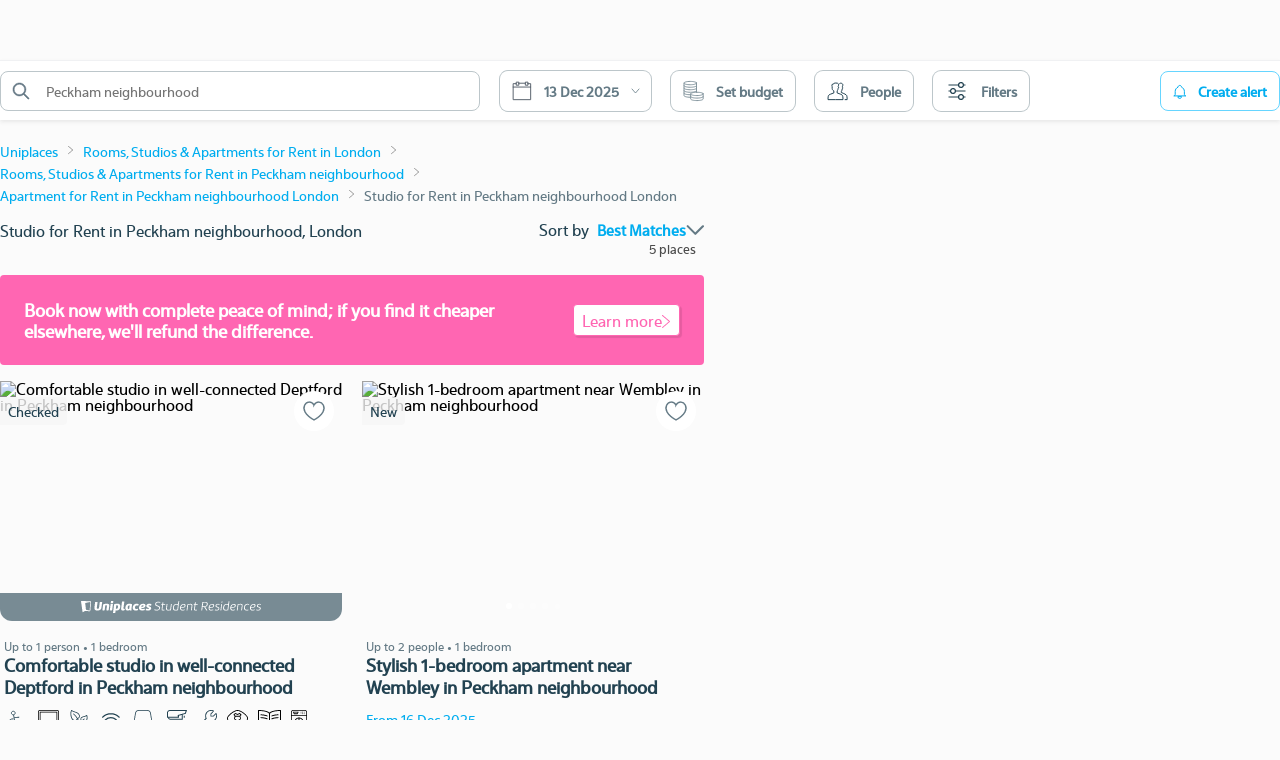

--- FILE ---
content_type: text/html; charset=UTF-8
request_url: https://www.uniplaces.com/accommodation/london/neighbourhood/peckham?bedrooms%5B%5D=1&rent-type%5B%5D=property
body_size: 1872
content:
<!DOCTYPE html>
<html lang="en">
<head>
    <meta charset="utf-8">
    <meta name="viewport" content="width=device-width, initial-scale=1">
    <title></title>
    <style>
        body {
            font-family: "Arial";
        }
    </style>
    <script type="text/javascript">
    window.awsWafCookieDomainList = [];
    window.gokuProps = {
"key":"AQIDAHjcYu/GjX+QlghicBgQ/7bFaQZ+m5FKCMDnO+vTbNg96AEoMeXv2eBRJq6vdB/sQbhVAAAAfjB8BgkqhkiG9w0BBwagbzBtAgEAMGgGCSqGSIb3DQEHATAeBglghkgBZQMEAS4wEQQMRzRIMuHHtBXiatiLAgEQgDvjAoECUDFAQn/JxiKFB7BFx0V1hfYFM5mgNX7oRQ72GT2pA4YpdsjcVI32Irn6qEaA8AlrMaDwxVkEGg==",
          "iv":"CgAErR4zxgAAAfhG",
          "context":"JHuoauRBD9B2B7VQvnE+siwGiwVgDPYo91cS6N+YK+CpcHWJJJ+EKkg59WH1WjorffxS52reEysxxqrfDGkTo5jnmIgxOJd5L/KGP8GpQrKTlwq3dP7FCHSnp+Wms/7rr2TpA2jBuVFcf9rNtHflOhWPxyX0/4ELee3V/iX2n4Yl3DmsV5SiWlSwgXM/CiSzyZNDhuym8jylw2zFwK7wseiqepK/QR+S/FDhkEU37/AEWLgko/mzELe4juTKTBDMiyq+rMjWEm4V23FvY7JLubJ1duTviplrICN4wQD9/Zf33KbUYJFwejAs7XZycf6m/0+zmzc+d5ZDN/kgrdLgxDMwuDLiwbj2GD2jSBzCol82J2EIRBg="
};
    </script>
    <script src="https://ff67d66d79b5.7cbc94b5.eu-west-1.token.awswaf.com/ff67d66d79b5/e44aa9a0ccbc/be7745f5669c/challenge.js"></script>
</head>
<body>
    <div id="challenge-container"></div>
    <script type="text/javascript">
        AwsWafIntegration.saveReferrer();
        AwsWafIntegration.checkForceRefresh().then((forceRefresh) => {
            if (forceRefresh) {
                AwsWafIntegration.forceRefreshToken().then(() => {
                    window.location.reload(true);
                });
            } else {
                AwsWafIntegration.getToken().then(() => {
                    window.location.reload(true);
                });
            }
        });
    </script>
    <noscript>
        <h1>JavaScript is disabled</h1>
        In order to continue, we need to verify that you're not a robot.
        This requires JavaScript. Enable JavaScript and then reload the page.
    </noscript>
</body>
</html>

--- FILE ---
content_type: text/html; charset=utf-8
request_url: https://www.uniplaces.com/accommodation/london/neighbourhood/peckham/f/entire-house?bedrooms[]=1
body_size: 57689
content:
<!DOCTYPE html><html lang="en"><head><script type="application/ld+json">{"@context":"http://schema.org","@type":"Organization","name":"Uniplaces","legalName":"Universityplaces - Serviços de Internet, Lda.","url":"https://www.uniplaces.com/","foundingDate":"2013","logo":"https://www.uniplaces.com/static/images/logo.png","address":{"@type":"PostalAddress","streetAddress":"Largo Duque do Cadaval N17 Fração I","addressLocality":"Lisbon","postalCode":"1200-160","addressCountry":"Portugal"},"contactPoint":{"@type":"ContactPoint","contactType":"Customer Support","email":"support@uniplaces.com"},"sameAs":["https://facebook.com/uniplaces","https://instagram.com/uniplaces","https://twitter.com/uniplaces","https://youtube.com/user/uniplacesvideos","https://pinterest.com/uniplaces","https://linkedin.com/company/uniplaces","https://blog.uniplaces.com"]}</script><script type="application/ld+json">{"@context":"http://schema.org","@type":["Apartment","Product"],"name":"Studio for Rent in Peckham neighbourhood, London - Uniplaces","description":"Find verified rentals: Studio for Rent in Peckham neighbourhood, London. Fully furnished, flexible stays, 100% online booking. No guarantor needed. Visa support available.","offers":{"@type":"AggregateOffer","priceCurrency":"GBP","offerCount":5,"lowPrice":1264,"highPrice":4000},"hasMap":"http://www.google.com/maps/place/51.48795290675968,-0.06407203815948717"}</script><script type="application/ld+json">{"@context":"http://schema.org","@type":"BreadcrumbList","itemListElement":[{"@type":"ListItem","position":1,"item":{"@id":"https://www.uniplaces.com/","name":"Uniplaces"}},{"@type":"ListItem","position":2,"item":{"@id":"https://www.uniplaces.com/accommodation/london","name":"Rooms, Studios & Apartments for Rent in London"}},{"@type":"ListItem","position":3,"item":{"@id":"https://www.uniplaces.com/accommodation/london/f/entire-house","name":"Apartment for Rent in London"}},{"@type":"ListItem","position":4,"item":{"@id":"https://www.uniplaces.com/accommodation/london/f/entire-house?bedrooms[]=1","name":"Studio for Rent in London"}},{"@type":"ListItem","position":3,"item":{"@id":"https://www.uniplaces.com/accommodation/london/neighbourhood/peckham","name":"Rooms, Studios & Apartments for Rent in Peckham neighbourhood London"}},{"@type":"ListItem","position":4,"item":{"@id":"https://www.uniplaces.com/accommodation/london/neighbourhood/peckham/f/entire-house","name":"Apartment for Rent in Peckham neighbourhood London"}},{"@type":"ListItem","position":5,"item":{"@id":"https://www.uniplaces.com/accommodation/london/neighbourhood/peckham/f/entire-house?bedrooms[]=1","name":"Studio for Rent in Peckham neighbourhood London"}}]}</script><title>Studio for Rent in Peckham neighbourhood, London - Uniplaces</title><meta charSet="utf-8"/><meta name="baidu-site-verification" content="codeva-BnFvHwcblM"/><meta name="theme-color" content="#00adef"/><meta name="viewport" content="width=device-width, initial-scale=1, maximum-scale=1"/><meta name="description" content="Find verified rentals: Studio for Rent in Peckham neighbourhood, London. Fully furnished, flexible stays, 100% online booking. No guarantor needed. Visa support available."/><meta name="title" content="Studio for Rent in Peckham neighbourhood, London - Uniplaces"/><meta property="fb:app_id" content="1579165069005716"/><meta property="og:title" content="Studio for Rent in Peckham neighbourhood, London - Uniplaces"/><meta property="og:type" content="website"/><meta property="og:site_name" content="Uniplaces"/><meta property="og:description" content="Find verified rentals: Studio for Rent in Peckham neighbourhood, London. Fully furnished, flexible stays, 100% online booking. No guarantor needed. Visa support available."/><meta property="og:image" content="https://static-spa-search.uniplaces.com/static/images/uniplaces-logo-small.png"/><meta property="og:image:url" content="https://static-spa-search.uniplaces.com/static/images/uniplaces-logo-small.png"/><meta property="og:image:secure_url" content="https://static-spa-search.uniplaces.com/static/images/uniplaces-logo-small.png"/><meta property="og:image:alt" content="https://static-spa-search.uniplaces.com/static/images/uniplaces-logo-small.png"/><meta property="og:locale" content="en"/><meta property="og:url" content="https://www.uniplaces.com/accommodation/london/neighbourhood/peckham/f/entire-house?bedrooms%5B%5D=1"/><meta property="og:locale:alternate" content="de_DE"/><meta property="og:locale:alternate" content="en_GB"/><meta property="og:locale:alternate" content="es_ES"/><meta property="og:locale:alternate" content="fr_FR"/><meta property="og:locale:alternate" content="it_IT"/><meta property="og:locale:alternate" content="nl_NL"/><meta property="og:locale:alternate" content="pl_PL"/><meta property="og:locale:alternate" content="pt_PT"/><meta property="og:locale:alternate" content="zh_CN"/><meta property="twitter:card" content="summary_large_image"/><meta property="twitter:site" content="@Uniplaces"/><meta property="twitter:url" content="https://www.uniplaces.com/accommodation/london/neighbourhood/peckham/f/entire-house?bedrooms%5B%5D=1"/><meta property="twitter:title" content="Studio for Rent in Peckham neighbourhood, London - Uniplaces"/><meta property="twitter:description" content="Find verified rentals: Studio for Rent in Peckham neighbourhood, London. Fully furnished, flexible stays, 100% online booking. No guarantor needed. Visa support available."/><meta property="twitter:image" content="https://static-spa-search.uniplaces.com/static/images/uniplaces-logo-medium.png"/><meta name="robots" content="noindex,follow"/><meta name="googlebot" content="noindex,follow"/><link rel="canonical" href="https://www.uniplaces.com/accommodation/london/neighbourhood/peckham/f/entire-house?bedrooms%5B%5D=1"/><link rel="alternate" hrefLang="x-default" href="https://www.uniplaces.com/accommodation/london/neighbourhood/peckham/f/entire-house?bedrooms%5B%5D=1"/><link rel="alternate" hrefLang="de" href="https://www.uniplaces.com/de/accommodation/london/neighbourhood/peckham/f/ganzes-haus?bedrooms%5B%5D=1"/><link rel="alternate" hrefLang="en" href="https://www.uniplaces.com/accommodation/london/neighbourhood/peckham/f/entire-house?bedrooms%5B%5D=1"/><link rel="alternate" hrefLang="es" href="https://www.uniplaces.com/es/accommodation/london/neighbourhood/peckham/f/casa-entera?bedrooms%5B%5D=1"/><link rel="alternate" hrefLang="fr" href="https://www.uniplaces.com/fr/accommodation/london/neighbourhood/peckham/f/maison-entiere?bedrooms%5B%5D=1"/><link rel="alternate" hrefLang="it" href="https://www.uniplaces.com/it/accommodation/london/neighbourhood/peckham/f/casa-intera?bedrooms%5B%5D=1"/><link rel="alternate" hrefLang="nl" href="https://www.uniplaces.com/nl/accommodation/london/neighbourhood/peckham/f/geheel-huis?bedrooms%5B%5D=1"/><link rel="alternate" hrefLang="pl" href="https://www.uniplaces.com/pl/accommodation/london/neighbourhood/peckham/f/caly-dom?bedrooms%5B%5D=1"/><link rel="alternate" hrefLang="pt" href="https://www.uniplaces.com/pt/accommodation/london/neighbourhood/peckham/f/casa-inteira?bedrooms%5B%5D=1"/><link rel="alternate" hrefLang="zh" href="https://www.uniplaces.com/zh/accommodation/london/neighbourhood/peckham/f/整栋房子?bedrooms%5B%5D=1"/><link rel="shortcut icon" href="https://static-spa-search.uniplaces.com/images/icon-48x48.png"/><meta name="next-head-count" content="50"/><link rel="preload" href="https://static-spa-search.uniplaces.com/fonts/intervalnext-regular.woff2" as="font" type="font/woff2" crossorigin="anonymous"/><link rel="preload" href="https://static-spa-search.uniplaces.com/_next/static/css/a76cc41510adb237.css" as="style"/><link rel="stylesheet" href="https://static-spa-search.uniplaces.com/_next/static/css/a76cc41510adb237.css" data-n-g=""/><noscript data-n-css=""></noscript><script defer="" nomodule="" src="https://static-spa-search.uniplaces.com/_next/static/chunks/polyfills-c67a75d1b6f99dc8.js"></script><script src="https://static-spa-search.uniplaces.com/_next/static/chunks/webpack-f348df82ae58d1fd.js" defer=""></script><script src="https://static-spa-search.uniplaces.com/_next/static/chunks/framework-12ecd0505806033e.js" defer=""></script><script src="https://static-spa-search.uniplaces.com/_next/static/chunks/main-aa6b9987c9357a4a.js" defer=""></script><script src="https://static-spa-search.uniplaces.com/_next/static/chunks/pages/_app-3aa9164083d6a32d.js" defer=""></script><script src="https://static-spa-search.uniplaces.com/_next/static/chunks/78854-8a5b0bbc92bd9143.js" defer=""></script><script src="https://static-spa-search.uniplaces.com/_next/static/chunks/64649-d93d91bc4866214d.js" defer=""></script><script src="https://static-spa-search.uniplaces.com/_next/static/chunks/2212-bf24986c587178c5.js" defer=""></script><script src="https://static-spa-search.uniplaces.com/_next/static/chunks/99237-b2eb09fa26cae741.js" defer=""></script><script src="https://static-spa-search.uniplaces.com/_next/static/chunks/51117-dfd1e6fa85bef29f.js" defer=""></script><script src="https://static-spa-search.uniplaces.com/_next/static/chunks/23164-5b5063c9aad28fc4.js" defer=""></script><script src="https://static-spa-search.uniplaces.com/_next/static/chunks/pages/accommodation/%5B...city%5D-d3418e1d2f382f83.js" defer=""></script><script src="https://static-spa-search.uniplaces.com/_next/static/search-68313e67591cde2698fc706184e3f7b4ae99a7b0/_buildManifest.js" defer=""></script><script src="https://static-spa-search.uniplaces.com/_next/static/search-68313e67591cde2698fc706184e3f7b4ae99a7b0/_ssgManifest.js" defer=""></script><style data-styled="gVNHaD ewcrHC gCJqIT OwFss bkXWMy exNcuD hyuPCL ebgtwh fcSwFA ddgSYQ cqDUTJ bKRshC qjIpH ltazm gTlvdF erJPNk gdYIUX btkmqL jXPfyi deQdwH ePnPFU fWBOZz cbYLnP gFTXSF eeQQgn ihRkDU ivHpTk eZnzdt jlwCWD iPjAxk gHTTqW enjhxx eGmmYB halmKb hlOucB bWsnPe huyPYF fXxlNN gHCnuH hdVJlc losplr ediUOB eivzEe FEydG gWPzcM fOjxgY fUufOz lPzvX hyUNyU kswiGg deAeQI QSdCU SLrOd  YwQTH fFGfvx lgyHKn kQtprw eSTYxZ  ekrzcE bAbJCO dAFGbv cPPkra feCQfA jCfWAA kvmnnr cbvNHD jDXAWD gcQIa htGeBF ewRbTq wZCnw bJSpIO cbcKNZ itHrNR hGkQca ckiWhy ceWwcW eSltmM gXEwIA bOsLou ezOURd ilzkjS gHDMEs dXBiuW jpAlZz flsjeO dvUTGO irsBhq eZLcby gnWEtb dkPaPA hjQfWs hsDXVD iMhEKh bbqVAZ gegjkB gTVXpZ cvdFxn cGEsRF bbxpgB iJxxBS hpttsJ jKxjQY llfIyv hOSmco hhZJkS iAZNwO jiwKYn dWAbaG cIqJhP gFwIHm fvvKHx eruKSm faezXX eMqWFv fnAyWR cwXbwh fcGteT kZWSeW" data-styled-version="4.4.1">
/* sc-component-id: sc-global-1527403449 */
*,:after,:before{box-sizing:border-box;-webkit-tap-highlight-color:rgba(0,0,0,0);} a,article,body,div,h1,h2,h3,h4,h5,h6,header,html,img,li,menu,p,section,span,time,ul,video{margin:0;padding:0;border:0;font-size:100%;font-family:inherit;vertical-align:baseline;} .optanon-alert-box-wrapper a{font-family:IntervalNextReg,sans-serif !important;} article,aside,div,header,section{display:block;} body,html{width:100%;padding:0;margin:0;} body{line-height:1;} ul{list-style:none;} *{font-display:swap;} body{font-family:IntervalNextReg,sans-serif;-webkit-font-smoothing:antialiased;-moz-osx-font-smoothing:grayscale;text-rendering:optimizeLegibility;-webkit-tap-highlight-color:transparent;} input{outline:none;} body{background:#fbfbfb;} body nav.header-desk-nav a.become-landlord{border-color:transparent;} @media (min-width:1399.98px){body nav.header-desk-nav{max-width:1200px;}} @media screen and (max-width:767px){.t-consentPrompt{box-shadow:none !important;border-radius:0 !important;width:100% !important;bottom:0 !important;margin:0 !important;}} .t-preference-modal > [class^="termly-styles-root-"]{width:calc(100% - 20px) !important;} .t-consentPrompt{border-radius:12px !important;} .t-consentPrompt span{font-family:IntervalNextReg,sans-serif !important;font-weight:400 !important;font-size:em(14px) !important;} @media screen and (max-width:767px){.t-consentPrompt{box-shadow:none !important;border-radius:0 !important;width:100% !important;bottom:0 !important;margin:0 !important;}} .t-consentPrompt button{height:40px !important;border-radius:8px !important;font-family:IntervalNextReg,sans-serif !important;font-weight:400 !important;font-size:em(14px) !important;} [class^="termly-styles-modal-"]{border-radius:12px !important;} .t-preference-modal{border-radius:12px !important;} .t-preference-modal >[class^="termly-styles-preferenceContainer-"]{border-radius:0 0 12px 12px !important;margin-bottom:20px;} .t-preference-modal >[class^="termly-styles-root-"]{display:-webkit-box;display:-webkit-flex;display:-ms-flexbox;display:flex;-webkit-align-items:center;-webkit-box-align:center;-ms-flex-align:center;align-items:center;-webkit-box-pack:center;-webkit-justify-content:center;-ms-flex-pack:center;justify-content:center;width:calc(100% - 20px) !important;border-radius:0 0 12px 12px !important;border-top:none !important;} .t-preference-modal >[class^="termly-styles-root-"] button{border-radius:8px !important;font-family:IntervalNextReg,sans-serif !important;font-weight:400 !important;font-size:em(14px) !important;}
/* sc-component-id: sc-1hi4lq0-0 */
.hdVJlc{width:100%;min-height:7px;display:-webkit-box;display:-webkit-flex;display:-ms-flexbox;display:flex;background-color:#f0f1f3;position:relative;border-radius:10px;}
/* sc-component-id: sc-1hi4lq0-1 */
.losplr{width:100%;min-height:3px;background-color:#00adef;position:relative;border-radius:10px;left:0;top:25%;position:absolute;}
/* sc-component-id: sc-1hi4lq0-2 */
.ediUOB{width:12px;height:12px;padding:0;box-shadow:0 2px 5px 0 #e8e8e8;background-color:#ffffff;border:1px solid #545d69;border-radius:18px;position:absolute;left:-7px;top:50%;-webkit-transform:translate(0%,-50%);-ms-transform:translate(0%,-50%);transform:translate(0%,-50%);outline:none;-webkit-transform:translate(0px,-50%);-ms-transform:translate(0px,-50%);transform:translate(0px,-50%);} .ediUOB:active{border:none;background-color:#00adef;cursor:pointer;}
/* sc-component-id: sc-b3abeh-0 */
.QSdCU{min-width:1.25rem;min-height:1.25rem;border:1px solid #647a85;background:transparent;border-radius:4px;margin-right:10px;z-index:0;display:-webkit-box;display:-webkit-flex;display:-ms-flexbox;display:flex;-webkit-align-items:center;-webkit-box-align:center;-ms-flex-align:center;align-items:center;border-radius:4px;}
/* sc-component-id: sc-b3abeh-1 */
.deAeQI{display:-webkit-box;display:-webkit-flex;display:-ms-flexbox;display:flex;cursor:pointer;-webkit-align-items:center;-webkit-box-align:center;-ms-flex-align:center;align-items:center;font-size:1rem;color:#6d7d86;height:35px;white-space:nowrap;} .deAeQI svg{width:13px;position:relative;display:block;margin-right:8px;fill:#6d7d86;} .deAeQI .sc-b3abeh-0 svg{display:none;} .deAeQI .label > p{font-size:0.75rem;line-height:1rem;color:#8D98A5;margin-top:2px;}
/* sc-component-id: sc-b3abeh-2 */
.kswiGg{display:none;} .kswiGg:checked ~ .sc-b3abeh-1 .sc-b3abeh-0{border-color:#00adef;background-color:#00adef;box-shadow:none;} .kswiGg:checked ~ .sc-b3abeh-1 .sc-b3abeh-0 svg{width:13px;display:block;-webkit-transform:translateX(3px);-ms-transform:translateX(3px);transform:translateX(3px);margin-right:0;fill:#ffffff;}
/* sc-component-id: sc-5ip3mi-0 */
.jiwKYn{position:absolute;width:auto;min-width:200px;max-width:200px;word-wrap:no-wrap;-webkit-transform:translate(-50%);-ms-transform:translate(-50%);transform:translate(-50%);-webkit-transform-style:preserve-3d;-ms-transform-style:preserve-3d;transform-style:preserve-3d;z-index:var(--zIndex,1);box-shadow:rgba(0,0,0,0.1) 0px 4px 12px;border-radius:5px;background-color:#545d69;top:35px;bottom:auto;left:50%;font-size:16px;display:none;} .jiwKYn:after{content:'';position:absolute;width:10px;height:10px;-webkit-transform-origin:50% 50%;-ms-transform-origin:50% 50%;transform-origin:50% 50%;-webkit-transform:rotate(45deg) translateX(-50%);-ms-transform:rotate(45deg) translateX(-50%);transform:rotate(45deg) translateX(-50%);background-color:#545d69;top:-1px;left:50%;z-index:calc(var(--zIndex,1) + 1);display:block;} .jiwKYn:before{position:absolute;width:10px;height:10px;-webkit-transform-origin:50% 50%;-ms-transform-origin:50% 50%;transform-origin:50% 50%;-webkit-transform:rotate(45deg) translateX(-50%) translateZ(-1px);-ms-transform:rotate(45deg) translateX(-50%) translateZ(-1px);transform:rotate(45deg) translateX(-50%) translateZ(-1px);background-color:#545d69;top:0px;left:50%;z-index:-1;box-shadow:-1px -1px 20px #aaa;display:block;}
/* sc-component-id: sc-5ip3mi-1 */
.iAZNwO{position:relative;} .iAZNwO:hover .sc-5ip3mi-0{display:block;}
/* sc-component-id: sc-5ip3mi-2 */
.dWAbaG{display:block;font-family:IntervalNextReg,sans-serif;font-weight:400;line-height:normal;font-size:0.875rem;margin:10px;color:#ffffff;}
/* sc-component-id: sc-miyay7-0 */
.FEydG{display:-webkit-box;display:-webkit-flex;display:-ms-flexbox;display:flex;-webkit-flex-direction:column;-ms-flex-direction:column;flex-direction:column;-webkit-box-flex:1;-webkit-flex-grow:1;-ms-flex-positive:1;flex-grow:1;gap:8px;border:1px solid #e8e8e8;border-radius:6px;padding:12px 8px;position:relative;} .FEydG:focus-within{border:1px solid #262626;}
/* sc-component-id: sc-miyay7-1 */
.gWPzcM{font-size:0.875rem;color:#6d7d86;display:-webkit-box;display:-webkit-flex;display:-ms-flexbox;display:flex;-webkit-align-items:flex-start;-webkit-box-align:flex-start;-ms-flex-align:flex-start;align-items:flex-start;-webkit-flex-direction:column;-ms-flex-direction:column;flex-direction:column;gap:8px;}
/* sc-component-id: sc-miyay7-2 */
.fOjxgY{display:-webkit-box;display:-webkit-flex;display:-ms-flexbox;display:flex;-webkit-align-items:center;-webkit-box-align:center;-ms-flex-align:center;align-items:center;} .fOjxgY > input{border:transparent;max-width:100px;font-family:IntervalNextReg,sans-serif;font-weight:600;font-size:1rem;padding-left:4px;color:#224251;-moz-appearance:textfield;} .fOjxgY > input::-webkit-outer-spin-button,.fOjxgY > input::-webkit-inner-spin-button{-webkit-appearance:none;}
/* sc-component-id: sc-1mpkwg7-0 */
.gHCnuH .bar rect{fill:#00adef;opacity:0.6;} .gHCnuH .bar.outside rect{fill:#f0f1f3;}
/* sc-component-id: sc-13h9bcj-0 */
.fXxlNN{display:-webkit-box;display:-webkit-flex;display:-ms-flexbox;display:flex;-webkit-align-items:center;-webkit-box-align:center;-ms-flex-align:center;align-items:center;background:#ffffff;padding:16px;color:#6d7d86;border:1px solid transparent;border-radius:4px;font-size:0.875rem;line-height:1rem;height:50px;box-shadow:0px 1px 2px 0px #00000014;-webkit-flex-direction:column;-ms-flex-direction:column;flex-direction:column;height:auto;} .fXxlNN .sc-1hi4lq0-0{height:3px;} .fXxlNN .sc-1mpkwg7-0{width:100%;}
/* sc-component-id: sc-13h9bcj-2 */
.eivzEe{display:-webkit-box;display:-webkit-flex;display:-ms-flexbox;display:flex;-webkit-box-pack:justify;-webkit-justify-content:space-between;-ms-flex-pack:justify;justify-content:space-between;-webkit-align-items:center;-webkit-box-align:center;-ms-flex-align:center;align-items:center;width:100%;margin-top:16px;} @media (max-width:1199.98px){.eivzEe{-webkit-flex-wrap:wrap;-ms-flex-wrap:wrap;flex-wrap:wrap;gap:4px;}}
/* sc-component-id: sc-13h9bcj-3 */
.fUufOz{width:10px;height:4px;background-color:#bcc6ca;margin:0px 12px;} @media (max-width:1199.98px){.fUufOz{display:none;}}
/* sc-component-id: sc-1rry3l8-0 */
.bKRshC{position:fixed;top:120px;z-index:1000;display:none;-webkit-flex-direction:column;-ms-flex-direction:column;flex-direction:column;max-width:100%;max-height:80%;width:auto;background:#fafafa;background-clip:padding-box;outline:0;box-shadow:20px 0px 10px -2px rgba(34,66,81,0.2);border-radius:8px;overflow-y:auto;-webkit-animation:fadeIn 0.2s ease-in-out;animation:fadeIn 0.2s ease-in-out;border:1px solid #bcc6ca;} @-webkit-keyframes fadeIn{0%{opacity:0;}100%{opacity:1;}} @keyframes fadeIn{0%{opacity:0;}100%{opacity:1;}}
/* sc-component-id: sc-1rry3l8-1 */
.qjIpH{position:relative;width:100%;padding:40px 30px 30px 30px;}
/* sc-component-id: sc-1k3hlmh-0 */
.ewRbTq{display:-webkit-box;display:-webkit-flex;display:-ms-flexbox;display:flex;-webkit-box-pack:center;-webkit-justify-content:center;-ms-flex-pack:center;justify-content:center;-webkit-align-items:center;-webkit-box-align:center;-ms-flex-align:center;align-items:center;line-height:40px;padding:0 12px;width:auto;min-width:67px;height:40px;overflow:visible;font-size:0.875rem;font-weight:500;border:none;border-radius:8px;-webkit-font-smoothing:inherit;-moz-osx-font-smoothing:inherit;-webkit-appearance:none;-webkit-appearance:none;-moz-appearance:none;appearance:none;white-space:nowrap;cursor:pointer;-webkit-user-select:none;-ms-user-select:none;-webkit-user-select:none;-moz-user-select:none;-ms-user-select:none;user-select:none;display:-webkit-box;display:-webkit-flex;display:-ms-flexbox;display:flex;background:#00adef;color:#ffffff;} .ewRbTq > *{margin-right:8px;} .ewRbTq > *:last-child{margin-right:0;} @supports selector(:has(*)){.ewRbTq{gap:8px;}.ewRbTq > *{margin-right:0;margin-bottom:0;}} .ewRbTq span{display:-webkit-box;display:-webkit-flex;display:-ms-flexbox;display:flex;-webkit-align-items:center;-webkit-box-align:center;-ms-flex-align:center;align-items:center;display:-webkit-box;display:-webkit-flex;display:-ms-flexbox;display:flex;} .ewRbTq span > *{margin-right:8px;} .ewRbTq span > *:last-child{margin-right:0;} @supports selector(:has(*)){.ewRbTq span{gap:8px;}.ewRbTq span > *{margin-right:0;margin-bottom:0;}} .ewRbTq:disabled{opacity:0.5;} .ewRbTq::-moz-focus-inner{border:0;padding:0;} .ewRbTq .loading-spin{fill:#ffffff;} @media (hover:hover){.ewRbTq:hover{background:#66D5FF;}}
/* sc-component-id: sc-6kidga-0 */
.bAbJCO{background-color:#fafafa;}
/* sc-component-id: sc-6kidga-1 */
.dAFGbv{width:auto;position:relative;} .dAFGbv > div:first-of-type > div:first-of-type{margin-top:0;}
/* sc-component-id: sc-6kidga-2 */
.htGeBF{color:#647a85;background:none;border:none;padding:0;cursor:pointer;font-family:IntervalNextReg,sans-serif;font-size:0.875rem;-webkit-transition:opacity 0.25s ease-in-out;transition:opacity 0.25s ease-in-out;} @media (max-width:767.98px){.htGeBF{position:initial;float:right;}} .htGeBF.disabled{opacity:0;}
/* sc-component-id: sc-6kidga-3 */
.gcQIa{--innerPadding:-26px;--inlinePadding:26px;display:-webkit-box;display:-webkit-flex;display:-ms-flexbox;display:flex;-webkit-align-items:center;-webkit-box-align:center;-ms-flex-align:center;align-items:center;-webkit-box-pack:justify;-webkit-justify-content:space-between;-ms-flex-pack:justify;justify-content:space-between;width:calc(100% + var(--inlinePadding) * 2);margin-inline:var(--innerPadding);margin-block-end:var(--innerPadding);padding-inline:var(--inlinePadding);height:60px;background:#ffffff;border-top:1px solid #bcc6ca;position:-webkit-sticky;position:sticky;bottom:0;} .gcQIa .sc-1k3hlmh-0:hover{background-color:#00adef;} .gcQIa button{font-family:IntervalNextReg,sans-serif;}
/* sc-component-id: sc-6kidga-5 */
.cPPkra{margin-bottom:20px;} .cPPkra > div:first-of-type{margin-bottom:8px;}
/* sc-component-id: sc-p43na0-0 */
.lgyHKn{display:-webkit-box;display:-webkit-flex;display:-ms-flexbox;display:flex;-webkit-align-items:center;-webkit-box-align:center;-ms-flex-align:center;align-items:center;margin-bottom:12px;} .lgyHKn > span{display:-webkit-box;display:-webkit-flex;display:-ms-flexbox;display:flex;color:#6e909c;font-size:0.875rem;font-weight:600;margin-right:4px;display:-webkit-box;display:-webkit-flex;display:-ms-flexbox;display:flex;} .lgyHKn > span > *{margin-right:4px;} .lgyHKn > span > *:last-child{margin-right:0;} @supports selector(:has(*)){.lgyHKn > span{gap:4px;}.lgyHKn > span > *{margin-right:0;margin-bottom:0;}} .lgyHKn > span strong{font-weight:700;}
/* sc-component-id: sc-p43na0-1 */
.fFGfvx{margin-bottom:20px;} .fFGfvx > *:not(:first-child){margin-bottom:8px;} .fFGfvx:active,.fFGfvx:focus{outline:none;}
/* sc-component-id: sc-173lx7y-7 */
.feCQfA{padding:8px;border-radius:2px;color:#ffffff;font-family:IntervalNextReg,sans-serif;font-weight:600;font-size:0.875rem;text-transform:capitalize;background-color:#b79cd6;font-family:IntervalNextReg,sans-serif;font-weight:600;font-size:0.75rem;padding:4px;}
/* sc-component-id: sc-1h240d7-0 */
.kQtprw{display:-webkit-box;display:-webkit-flex;display:-ms-flexbox;display:flex;-webkit-align-items:center;-webkit-box-align:center;-ms-flex-align:center;align-items:center;background:#ffffff;padding:16px;color:#6d7d86;border:1px solid transparent;border-radius:4px;font-size:0.875rem;line-height:1rem;height:50px;box-shadow:0px 1px 2px 0px #00000014;-webkit-align-items:center;-webkit-box-align:center;-ms-flex-align:center;align-items:center;-webkit-box-pack:justify;-webkit-justify-content:space-between;-ms-flex-pack:justify;justify-content:space-between;padding:4px;margin:8px;display:-webkit-box;display:-webkit-flex;display:-ms-flexbox;display:flex;cursor:pointer;} .kQtprw .sc-1hi4lq0-0{height:5px;width:151px;margin-left:auto;} .kQtprw svg{width:20px;margin-right:8px;} .kQtprw svg g{stroke:#6d7d86;} .kQtprw span{display:-webkit-box;display:-webkit-flex;display:-ms-flexbox;display:flex;} .kQtprw label{text-align:left;display:-webkit-box;display:-webkit-flex;display:-ms-flexbox;display:flex;min-width:85px;} .kQtprw .sc-173lx7y-7{margin-left:auto;} @media (max-width:767.98px){.kQtprw{margin:0;padding:16px;}}
/* sc-component-id: sc-nx05r1-0 */
.lPzvX .sc-b3abeh-1{display:-webkit-box;display:-webkit-flex;display:-ms-flexbox;display:flex;-webkit-align-items:center;-webkit-box-align:center;-ms-flex-align:center;align-items:center;background:#ffffff;padding:16px;color:#6d7d86;border:1px solid transparent;border-radius:4px;font-size:0.875rem;line-height:1rem;height:50px;box-shadow:0px 1px 2px 0px #00000014;display:-webkit-box;display:-webkit-flex;display:-ms-flexbox;display:flex;-webkit-align-items:center;-webkit-box-align:center;-ms-flex-align:center;align-items:center;cursor:pointer;} .lPzvX .sc-b3abeh-1 svg{width:auto;} .lPzvX .sc-b3abeh-2{display:none;} .lPzvX .sc-b3abeh-2:checked ~ .sc-b3abeh-1{background:#ecf7fc;color:#00adef;border-color:#00adef;box-shadow:none;}.hyUNyU .sc-b3abeh-1{display:-webkit-box;display:-webkit-flex;display:-ms-flexbox;display:flex;-webkit-align-items:center;-webkit-box-align:center;-ms-flex-align:center;align-items:center;background:#ffffff;padding:16px;color:#6d7d86;border:1px solid transparent;border-radius:4px;font-size:0.875rem;line-height:1rem;height:50px;box-shadow:0px 1px 2px 0px #00000014;display:-webkit-box;display:-webkit-flex;display:-ms-flexbox;display:flex;-webkit-align-items:center;-webkit-box-align:center;-ms-flex-align:center;align-items:center;cursor:pointer;height:60px;} .hyUNyU .sc-b3abeh-1 svg{width:auto;} .hyUNyU .sc-b3abeh-2{display:none;} .hyUNyU .sc-b3abeh-2:checked ~ .sc-b3abeh-1{background:#ecf7fc;color:#00adef;border-color:#00adef;box-shadow:none;}
/* sc-component-id: sc-nx05r1-1 */
.SLrOd{display:-webkit-box;display:-webkit-flex;display:-ms-flexbox;display:flex;-webkit-align-items:center;-webkit-box-align:center;-ms-flex-align:center;align-items:center;gap:4px;margin-left:auto;}
/* sc-component-id: sc-1y177wv-0 */
.eSTYxZ{display:-webkit-box;display:-webkit-flex;display:-ms-flexbox;display:flex;-webkit-align-items:center;-webkit-box-align:center;-ms-flex-align:center;align-items:center;-webkit-box-flex:0;-webkit-flex-grow:0;-ms-flex-positive:0;flex-grow:0;-webkit-box-pack:justify;-webkit-justify-content:space-between;-ms-flex-pack:justify;justify-content:space-between;width:auto;} .eSTYxZ button{display:-webkit-box;display:-webkit-flex;display:-ms-flexbox;display:flex;width:auto;padding:0;margin:0;background:transparent;border:none;cursor:pointer;} .eSTYxZ button:disabled{opacity:0.5;cursor:auto;} .eSTYxZ button svg{width:auto;margin-right:0;} .eSTYxZ span{width:50px;display:-webkit-inline-box;display:-webkit-inline-flex;display:-ms-inline-flexbox;display:inline-flex;-webkit-box-pack:center;-webkit-justify-content:center;-ms-flex-pack:center;justify-content:center;}
/* sc-component-id: sc-tugdj5-0 */
.cbvNHD{display:-webkit-box;display:-webkit-flex;display:-ms-flexbox;display:flex;cursor:pointer;-webkit-align-items:center;-webkit-box-align:center;-ms-flex-align:center;align-items:center;-webkit-box-pack:justify;-webkit-justify-content:space-between;-ms-flex-pack:justify;justify-content:space-between;padding-inline:10px;height:50px;margin-bottom:8px;background:#ffffff;border-radius:4px;box-shadow:0px 1px 2px 0px #00000014;} .cbvNHD + div{margin-top:0;} .cbvNHD .sc-1hi4lq0-0{height:5px;width:151px;margin-left:auto;} .cbvNHD svg{width:20px;margin-right:8px;} .cbvNHD svg g{stroke:#6d7d86;} .cbvNHD span{display:-webkit-box;display:-webkit-flex;display:-ms-flexbox;display:flex;-webkit-align-items:center;-webkit-box-align:center;-ms-flex-align:center;align-items:center;} .cbvNHD label{text-align:left;display:-webkit-box;display:-webkit-flex;display:-ms-flexbox;display:flex;min-width:85px;} @media (max-width:991.98px){.cbvNHD label{font-size:0.875rem;color:#6d7d86;}} .cbvNHD .sc-173lx7y-7{margin-left:auto;} .cbvNHD .sc-1y177wv-0 span{font-size:0.875rem;color:#6d7d86;} @media (max-width:767.98px){.cbvNHD{margin:0;padding:16px;}}
/* sc-component-id: sc-1bchauu-0 */
.jCfWAA{display:grid;grid-template-columns:1fr 1fr;gap:9px;} @media (max-width:399px){.jCfWAA{display:-webkit-box;display:-webkit-flex;display:-ms-flexbox;display:flex;-webkit-flex-direction:column;-ms-flex-direction:column;flex-direction:column;}}
/* sc-component-id: sc-1bchauu-1 */
.kvmnnr{font-size:0.875rem;color:#6d7d86;} .kvmnnr span{font-style:italic;padding-inline-start:2px;}
/* sc-component-id: sc-1xvts6v-0 */
.jDXAWD{display:-webkit-box;display:-webkit-flex;display:-ms-flexbox;display:flex;-webkit-flex-direction:column;-ms-flex-direction:column;flex-direction:column;gap:9px;}
/* sc-component-id: sc-gafju0-0 */
.gnWEtb{display:-webkit-box;display:-webkit-flex;display:-ms-flexbox;display:flex;-webkit-flex-direction:column;-ms-flex-direction:column;flex-direction:column;width:100%;} .gnWEtb > div{display:grid;grid-template-columns:repeat(auto-fill,minmax(240px,1fr));gap:20px;} @media screen and (max-width:1000px){.gnWEtb > div{width:100%;gap:40px;z-index:0;-webkit-align-items:center;-webkit-box-align:center;-ms-flex-align:center;align-items:center;}} @media screen and (min-width:1920px){.gnWEtb > div{grid-template-columns:repeat(3,minmax(275px,1fr));gap:40px;}}
/* sc-component-id: sc-7xwhgj-1 */
.dvUTGO{margin-right:24px;color:#ffffff;} @media (max-width:767.98px){.dvUTGO{margin-right:initial;margin-bottom:12px;}}
/* sc-component-id: sc-7xwhgj-4 */
.eZLcby{display:-webkit-box;display:-webkit-flex;display:-ms-flexbox;display:flex;-webkit-align-items:center;-webkit-box-align:center;-ms-flex-align:center;align-items:center;-webkit-box-pack:center;-webkit-justify-content:center;-ms-flex-pack:center;justify-content:center;min-width:-webkit-fit-content;min-width:-moz-fit-content;min-width:fit-content;width:150px;height:32px;box-shadow:2px 2px 1px 0 rgba(0,0,0,0.1);font-family:IntervalNextReg,sans-serif;font-size:1rem;border-radius:4px;background:#ffffff;} .eZLcby svg{width:16px;margin-top:3px;margin-right:12px;} .eZLcby:hover{cursor:pointer;} @media (max-width:767.98px){.eZLcby{min-width:100%;}}
/* sc-component-id: sc-bxpt8w-0 */
.bWsnPe{display:-webkit-box;display:-webkit-flex;display:-ms-flexbox;display:flex;-webkit-box-pack:center;-webkit-justify-content:center;-ms-flex-pack:center;justify-content:center;-webkit-align-items:center;-webkit-box-align:center;-ms-flex-align:center;align-items:center;padding:0 12px;width:auto;min-width:50px;height:40px;overflow:visible;font-family:IntervalNextReg,sans-serif;line-height:normal;font-size:0.875rem;font-weight:600;line-height:normal;border:none;border-radius:8px;-webkit-font-smoothing:inherit;-moz-osx-font-smoothing:inherit;-webkit-appearance:none;white-space:nowrap;cursor:pointer;background:#ffffff;box-shadow:0 0 0 1px #bcc6ca;color:#647a85;false:false;} .bWsnPe:disabled{opacity:0.5;} .bWsnPe::-moz-focus-inner{border:0;padding:0;} .bWsnPe > svg:first-child{margin-right:12px;} @media (max-width:1199.98px){.bWsnPe > svg:first-child{margin-right:0;}} .bWsnPe > svg:last-child{margin-left:12px;} @media (max-width:1199.98px){.bWsnPe > svg:last-child{margin-right:0;}} @media (max-width:1199.98px){.bWsnPe > span{display:none;}} .bWsnPe:hover{background-color:#e4eaed;}.huyPYF{display:-webkit-box;display:-webkit-flex;display:-ms-flexbox;display:flex;-webkit-box-pack:center;-webkit-justify-content:center;-ms-flex-pack:center;justify-content:center;-webkit-align-items:center;-webkit-box-align:center;-ms-flex-align:center;align-items:center;padding:0 12px;width:auto;min-width:50px;height:40px;overflow:visible;font-family:IntervalNextReg,sans-serif;line-height:normal;font-size:0.875rem;font-weight:600;line-height:normal;border:none;border-radius:8px;-webkit-font-smoothing:inherit;-moz-osx-font-smoothing:inherit;-webkit-appearance:none;white-space:nowrap;cursor:pointer;background:#ffffff;border:1px solid #66D5FF;color:#00adef;} .huyPYF:disabled{opacity:0.5;} .huyPYF::-moz-focus-inner{border:0;padding:0;} .huyPYF > svg:first-child{margin-right:12px;} @media (max-width:1199.98px){.huyPYF > svg:first-child{margin-right:0;}} .huyPYF > svg:last-child{margin-left:12px;} @media (max-width:1199.98px){.huyPYF > svg:last-child{margin-right:0;}} @media (max-width:1199.98px){.huyPYF > span{display:none;}} .huyPYF:hover{background-color:#E5F6FD;}
/* sc-component-id: sc-iua1rb-0 */
.eruKSm{display:-webkit-box;display:-webkit-flex;display:-ms-flexbox;display:flex;-webkit-align-items:center;-webkit-box-align:center;-ms-flex-align:center;align-items:center;-webkit-box-pack:center;-webkit-justify-content:center;-ms-flex-pack:center;justify-content:center;background-color:transparent;cursor:pointer;border:none;overflow:visible;-webkit-appearance:none;width:40px;height:40px;background-color:#ffffff;border-radius:32px;display:-webkit-box;display:-webkit-flex;display:-ms-flexbox;display:flex;} .eruKSm > *{margin-right:8px;} .eruKSm > *:last-child{margin-right:0;} @supports selector(:has(*)){.eruKSm{gap:8px;}.eruKSm > *{margin-right:0;margin-bottom:0;}}
/* sc-component-id: sc-7ypfop-0 */
.hpttsJ{display:-webkit-box;display:-webkit-flex;display:-ms-flexbox;display:flex;-webkit-align-items:center;-webkit-box-align:center;-ms-flex-align:center;align-items:center;-webkit-box-pack:center;-webkit-justify-content:center;-ms-flex-pack:center;justify-content:center;width:100%;height:28px;background-color:rgba(34,66,81,0.6);color:#ffffff;font-family:IntervalNextReg,sans-serif;font-weight:400;line-height:normal;font-size:0.875rem;border-radius:0 0 12px 12px;} .hpttsJ svg{width:180px;} @media (max-width:767.98px){.hpttsJ svg{width:150px;}}
/* sc-component-id: sc-1k24ja-0 */
.bbqVAZ{display:-webkit-box;display:-webkit-flex;display:-ms-flexbox;display:flex;-webkit-flex-direction:row;-ms-flex-direction:row;flex-direction:row;margin-bottom:16px;cursor:pointer;-webkit-text-decoration:none;text-decoration:none;} @media (max-width:767.98px){.bbqVAZ{-webkit-flex-direction:column;-ms-flex-direction:column;flex-direction:column;margin-bottom:8px;}}
/* sc-component-id: sc-1k24ja-1 */
.gegjkB{min-width:100%;overflow:hidden;will-change:transform;position:relative;display:-webkit-box;display:-webkit-flex;display:-ms-flexbox;display:flex;-webkit-flex-direction:row;-ms-flex-direction:row;flex-direction:row;} .gegjkB [loading='lazy']{position:absolute;height:100%;width:100%;} @media (max-width:767.98px){.gegjkB{height:200px;}} .gegjkB [aria-label]{position:absolute;z-index:1;top:calc(50% - 15px);opacity:0;} .gegjkB [aria-label='previous']{left:12px;} .gegjkB [aria-label='next']{right:12px;} .gegjkB:hover [aria-label]{opacity:1;} .gegjkB img{width:100%;height:100%;display:block;object-fit:cover;object-position:center center;will-change:transform;background:transparent;position:absolute;top:0;right:0;bottom:0;left:0;border-radius:12px;} @media (max-width:767.98px){.gegjkB > div > span{height:200px;}}
/* sc-component-id: sc-1k24ja-2 */
.cvdFxn{position:absolute;display:-webkit-box;display:-webkit-flex;display:-ms-flexbox;display:flex;width:100%;-webkit-box-pack:center;-webkit-justify-content:center;-ms-flex-pack:center;justify-content:center;bottom:12px;}
/* sc-component-id: sc-1g6rzkm-0 */
.iMhEKh{display:-webkit-box;display:-webkit-flex;display:-ms-flexbox;display:flex;-webkit-align-items:center;-webkit-box-align:center;-ms-flex-align:center;align-items:center;min-width:30px;height:28px;background:rgba(247,247,247,0.8);padding:0 8px;font-family:IntervalNextReg,sans-serif;font-weight:500;font-size:0.875rem;color:#224251;border-top-right-radius:4px;border-bottom-right-radius:4px;position:absolute;top:16px;}
/* sc-component-id: sc-8a44ft-0 */
.dkPaPA{position:relative;display:block;max-width:360px;padding-bottom:12px;-webkit-text-decoration:none;text-decoration:none;cursor:pointer;-webkit-flex:1;-ms-flex:1;flex:1;} .dkPaPA a{-webkit-text-decoration:none;text-decoration:none;} .dkPaPA > *{-webkit-text-decoration:none;text-decoration:none;} .dkPaPA .sc-iua1rb-0{position:absolute;top:10px;right:8px;} .dkPaPA .sc-1k24ja-0 .sc-7ypfop-0{position:absolute;bottom:0;} .dkPaPA .sc-1k24ja-1{height:240px;} .dkPaPA .sc-1g6rzkm-0{z-index:1;}
/* sc-component-id: sc-8a44ft-1 */
.hOSmco p,.hOSmco h2{font-family:IntervalNextReg,sans-serif;font-size:1.125rem;line-height:1.375rem;font-weight:600;color:#224251;margin-bottom:12px;}
/* sc-component-id: sc-8a44ft-2 */
.faezXX{font-family:IntervalNextReg,sans-serif;font-weight:500;line-height:normal;font-size:0.875rem;line-height:1.1875rem;color:#00adef;margin-bottom:8px;}
/* sc-component-id: sc-8a44ft-3 */
.gFwIHm{font-family:IntervalNextReg,sans-serif;font-weight:400;line-height:normal;font-size:0.875rem;line-height:1.0625rem;color:#647a85;margin-right:12px;} .gFwIHm span{font-family:IntervalNextReg,sans-serif;font-size:1.375rem;font-weight:600;color:#224251;margin:0 2px 0 5px;} .gFwIHm span.old__price{color:#F87052;font-size:1rem;-webkit-text-decoration-line:line-through;text-decoration-line:line-through;}
/* sc-component-id: sc-8a44ft-5 */
.llfIyv{font-family:IntervalNextReg,sans-serif;font-weight:400;line-height:normal;font-size:0.75rem;line-height:0.9375rem;margin-top:16px;color:#647a85;}
/* sc-component-id: sc-8a44ft-6 */
.fvvKHx{font-family:IntervalNextReg,sans-serif;font-size:0.875rem;line-height:1.0625rem;color:#bcc6ca;}
/* sc-component-id: sc-8a44ft-7 */
.cIqJhP{display:-webkit-box;display:-webkit-flex;display:-ms-flexbox;display:flex;-webkit-align-items:baseline;-webkit-box-align:baseline;-ms-flex-align:baseline;align-items:baseline;color:#647a85;-webkit-flex-wrap:wrap;-ms-flex-wrap:wrap;flex-wrap:wrap;}
/* sc-component-id: sc-swn7q2-1 */
.hjQfWs{display:-webkit-box;display:-webkit-flex;display:-ms-flexbox;display:flex;-webkit-flex-direction:column;-ms-flex-direction:column;flex-direction:column;width:100%;position:relative;}
/* sc-component-id: sc-swn7q2-2 */
.hsDXVD{width:100%;position:relative;} .hsDXVD img{border-radius:12px;}
/* sc-component-id: sc-swn7q2-7 */
.jKxjQY{padding-right:4px;padding-left:4px;}
/* sc-component-id: sc-1q4175o-0 */
.cGEsRF{max-width:60px;overflow-x:hidden;}
/* sc-component-id: sc-1q4175o-1 */
.bbxpgB{display:-webkit-box;display:-webkit-flex;display:-ms-flexbox;display:flex;-webkit-transform:translateX(0px);-ms-transform:translateX(0px);transform:translateX(0px);-webkit-transition:-webkit-transform 0.2s ease-out;-webkit-transition:transform 0.2s ease-out;transition:transform 0.2s ease-out;}
/* sc-component-id: sc-1q4175o-2 */
.iJxxBS{width:6px;height:6px;margin:0 3px;border-radius:50%;background-color:rgba(255,255,255,0.4);-webkit-flex-shrink:0;-ms-flex-negative:0;flex-shrink:0;} .iJxxBS.shrunken{margin:0.5px 3.5px;height:5px;width:5px;} .iJxxBS.active{background-color:white;}
/* sc-component-id: sc-1nl3ekt-0 */
.gTVXpZ{display:-webkit-box;display:-webkit-flex;display:-ms-flexbox;display:flex;-webkit-align-items:center;-webkit-box-align:center;-ms-flex-align:center;align-items:center;-webkit-box-pack:center;-webkit-justify-content:center;-ms-flex-pack:center;justify-content:center;width:30px;height:30px;background-color:#f7f7f7;box-shadow:0px 1px 2px rgba(0,0,0,0.2);border-radius:50%;border:none;overflow:visible;-webkit-appearance:none;cursor:pointer;} .gTVXpZ svg{width:6px;fill:#224251;}
/* sc-component-id: sc-pdlzdz-0 */
.hhZJkS{display:-webkit-box;display:-webkit-flex;display:-ms-flexbox;display:flex;-webkit-align-items:center;-webkit-box-align:center;-ms-flex-align:center;align-items:center;margin-top:8px;margin-bottom:8px;overflow:hidden;-webkit-flex-wrap:wrap;-ms-flex-wrap:wrap;flex-wrap:wrap;height:20px;} .hhZJkS .sc-5ip3mi-1 .sc-5ip3mi-0{background:#545d69;} .hhZJkS .sc-5ip3mi-1 .sc-5ip3mi-0:after,.hhZJkS .sc-5ip3mi-1 .sc-5ip3mi-0:before{display:none;} .hhZJkS .sc-5ip3mi-1:not(:last-of-type){margin-right:10px;} .hhZJkS .sc-5ip3mi-1 span{display:-webkit-box;display:-webkit-flex;display:-ms-flexbox;display:flex;-webkit-flex-direction:column;-ms-flex-direction:column;flex-direction:column;-webkit-align-items:center;-webkit-box-align:center;-ms-flex-align:center;align-items:center;font-family:IntervalNextReg,sans-serif;font-weight:400;line-height:17px;font-size:0.875rem;} .hhZJkS svg{height:20px;}
/* sc-component-id: sc-1dm8zpn-0 */
.gHDMEs{display:none;} .gHDMEs:focus{outline:none;}
/* sc-component-id: sc-1dm8zpn-1 */
.ilzkjS{margin-bottom:8px;cursor:pointer;line-height:1rem;text-transform:capitalize;-webkit-user-select:none;-moz-user-select:none;-ms-user-select:none;user-select:none;display:-webkit-box;display:-webkit-flex;display:-ms-flexbox;display:flex;-webkit-box-pack:justify;-webkit-justify-content:space-between;-ms-flex-pack:justify;justify-content:space-between;gap:8px;} .ilzkjS .open{-webkit-transform:rotate(-180deg);-ms-transform:rotate(-180deg);transform:rotate(-180deg);} .ilzkjS svg{-webkit-transition:all 0.25s ease;transition:all 0.25s ease;-webkit-align-self:center;-ms-flex-item-align:center;align-self:center;} .ilzkjS:not(:last-of-type){margin-right:0;}
/* sc-component-id: sc-1dm8zpn-2 */
.ezOURd{display:-webkit-box;display:-webkit-flex;display:-ms-flexbox;display:flex;-webkit-flex-direction:column;-ms-flex-direction:column;flex-direction:column;position:relative;font-size:1rem;color:#224251;font-family:IntervalNextReg,sans-serif;font-weight:400;line-height:normal;-webkit-user-select:none;-moz-user-select:none;-ms-user-select:none;user-select:none;} .ezOURd > input{display:none;} .ezOURd > input[type='checkbox']:checked ~ .sc-1dm8zpn-0{display:block;max-height:initial;height:auto;width:215px;z-index:2;} .ezOURd > input[type='checkbox']:checked ~ .sc-1dm8zpn-0 li:hover a{border:none;} .ezOURd input[type='checkbox']:checked + .sc-1dm8zpn-1{position:relative;} .ezOURd input[type='checkbox']:checked + .sc-1dm8zpn-1:after{-webkit-transform:rotate(-45deg);-ms-transform:rotate(-45deg);transform:rotate(-45deg);} .ezOURd input[type='checkbox']:checked + .sc-1dm8zpn-1:before{-webkit-transform:rotate(45deg);-ms-transform:rotate(45deg);transform:rotate(45deg);} .ezOURd:focus{outline:none;}
/* sc-component-id: sc-1dm8zpn-3 */
.dXBiuW{margin-right:0 !important;-webkit-user-select:none;-moz-user-select:none;-ms-user-select:none;user-select:none;font-weight:400;} .dXBiuW:focus,.dXBiuW:hover{font-family:IntervalNextReg,sans-serif;font-weight:600;outline:none;} .dXBiuW:focus:before,.dXBiuW:hover:before{content:'';position:absolute;top:0;left:-1px;width:3px;height:32px;background-color:#00adef;} .dXBiuW.selected button,.dXBiuW.selected a{font-family:IntervalNextReg,sans-serif;font-weight:600;} .dXBiuW button,.dXBiuW a{font-family:IntervalNextReg,sans-serif;display:-webkit-box;display:-webkit-flex;display:-ms-flexbox;display:flex;-webkit-align-items:center;-webkit-box-align:center;-ms-flex-align:center;align-items:center;height:32px;width:100%;border:0;padding-left:20px;-webkit-box-pack:left;-webkit-justify-content:left;-ms-flex-pack:left;justify-content:left;font-size:0.875rem;-webkit-text-decoration:none;text-decoration:none;text-align:left;color:#6d7d86;background:none;cursor:pointer;position:relative;-webkit-user-select:none;-moz-user-select:none;-ms-user-select:none;user-select:none;} .dXBiuW button:focus,.dXBiuW a:focus,.dXBiuW button:hover,.dXBiuW a:hover{outline:none;font-weight:600;} @media (max-width:767.98px){.dXBiuW:focus:before,.dXBiuW:hover:before{width:0;}}
/* sc-component-id: sc-1xsht49-0 */
.eMqWFv{display:-webkit-box;display:-webkit-flex;display:-ms-flexbox;display:flex;-webkit-flex-direction:column;-ms-flex-direction:column;flex-direction:column;width:100%;background:#f7fcfe;border-radius:8px;padding:20px;}
/* sc-component-id: sc-1xsht49-1 */
.fnAyWR{margin-bottom:20px;}
/* sc-component-id: sc-1xsht49-2 */
.cwXbwh{font-family:IntervalNextReg,sans-serif;font-weight:600;font-size:1.125rem;font-weight:600;line-height:20px;color:#224251;} @media (max-width:767.98px){.cwXbwh{font-size:1rem;}}
/* sc-component-id: sc-1xsht49-3 */
.fcGteT{display:-webkit-box;display:-webkit-flex;display:-ms-flexbox;display:flex;-webkit-flex-wrap:wrap;-ms-flex-wrap:wrap;flex-wrap:wrap;gap:10px;color:#647a85;width:90%;} .fcGteT a{font-family:IntervalNextReg,sans-serif;font-size:1rem;line-height:20px;font-weight:400;color:#224251;-webkit-text-decoration:none;text-decoration:none;background:#E5F6FD;padding:4px 8px;border-radius:20px;} .fcGteT a:hover{-webkit-filter:brightness(101%);filter:brightness(101%);} @media (max-width:767.98px){.fcGteT a{font-size:0.875rem;line-height:19px;}}
/* sc-component-id: sc-1djpvm2-0 */
.bJSpIO{display:-webkit-box;display:-webkit-flex;display:-ms-flexbox;display:flex;-webkit-flex-direction:column;-ms-flex-direction:column;flex-direction:column;width:55%;padding-inline:20px;height:100%;position:relative;}
/* sc-component-id: sc-1djpvm2-1 */
.cbcKNZ .sc-v2bg61-2{display:grid;grid-template-columns:repeat(auto-fill,minmax(250px,1fr));gap:20px 40px;} .cbcKNZ .sc-1xsht49-0{margin-top:16px;margin-bottom:40px;} .cbcKNZ .sc-yso0wf-0{border-top:0.5px solid #bcc6ca;padding-top:40px;margin-bottom:12px;}
/* sc-component-id: sc-1djpvm2-2 */
.kZWSeW{position:fixed;top:60px;right:0;width:45%;height:calc(100vh - 60px);}
/* sc-component-id: sc-1djpvm2-4 */
.ewcrHC{height:60px;width:100%;z-index:2;box-shadow:0 2px 4px 0 #e8e8e8;font-size:0.875rem;margin-bottom:20px;-webkit-transition:1s -webkit-transform;-webkit-transition:1s transform;transition:1s transform;background-color:#ffffff;color:#6d7d86;border-top:1px solid #f0f1f3;position:-webkit-sticky;position:sticky;top:0px;padding-inline:20px;} .ewcrHC .sc-bxpt8w-0{font-family:IntervalNextReg,sans-serif;font-size:0.875rem;} .ewcrHC.not-visible{-webkit-transform:translateY(-60px);-ms-transform:translateY(-60px);transform:translateY(-60px);}
/* sc-component-id: sc-1djpvm2-5 */
.gCJqIT{display:-webkit-box;display:-webkit-flex;display:-ms-flexbox;display:flex;-webkit-flex-wrap:nowrap;-ms-flex-wrap:nowrap;flex-wrap:nowrap;-webkit-box-pack:justify;-webkit-justify-content:space-between;-ms-flex-pack:justify;justify-content:space-between;-webkit-align-items:center;-webkit-box-align:center;-ms-flex-align:center;align-items:center;width:100%;height:60px;position:relative;}
/* sc-component-id: sc-1djpvm2-6 */
.OwFss{display:-webkit-box;display:-webkit-flex;display:-ms-flexbox;display:flex;margin-right:auto;} .OwFss > *{margin-right:20px;}
/* sc-component-id: sc-1djpvm2-7 */
.wZCnw{display:-webkit-box;display:-webkit-flex;display:-ms-flexbox;display:flex;margin-left:auto;} .wZCnw > *{margin-left:20px;}
/* sc-component-id: sc-1djpvm2-8 */
.gVNHaD{padding-top:60px;} .gVNHaD header{height:60px;width:100%;position:absolute;background:#ffffff;top:0;left:0;right:0;z-index:3;padding-inline:20px;} .gVNHaD header:before{background-image:none;content:unset;} .gVNHaD header nav{padding:0;position:relative;min-width:100%;background:#ffffff;} .gVNHaD header nav svg path{-webkit-transition:fill 0.25s ease-out;transition:fill 0.25s ease-out;fill:#00adef;} .gVNHaD header nav svg g path{-webkit-transition:fill 0.25s ease-out;transition:fill 0.25s ease-out;fill:#585858;} .gVNHaD header nav a{color:#545d69;} .gVNHaD header nav a:hover:not(.list-your-place),.gVNHaD header nav a:active{color:#545d69;} .gVNHaD header nav ul label{color:#545d69;} .gVNHaD header nav ul label:before,.gVNHaD header nav ul label:after{background:#545d69 !important;}
/* sc-component-id: sc-1djpvm2-9 */
.gXEwIA{display:-webkit-box;display:-webkit-flex;display:-ms-flexbox;display:flex;-webkit-flex-direction:column;-ms-flex-direction:column;flex-direction:column;margin-right:auto;padding-left:24px;font-family:IntervalNextReg,sans-serif;white-space:nowrap;-webkit-align-items:flex-end;-webkit-box-align:flex-end;-ms-flex-align:flex-end;align-items:flex-end;} .gXEwIA span{margin-right:8px;} .gXEwIA > div label{color:#6d7d86;font-size:15px;font-weight:bold;}
/* sc-component-id: sc-1djpvm2-10 */
.jpAlZz{opacity:0.7;margin-top:4px;font-size:13px;}
/* sc-component-id: sc-1djpvm2-11 */
.ceWwcW{width:100%;display:-webkit-box;display:-webkit-flex;display:-ms-flexbox;display:flex;-webkit-box-pack:justify;-webkit-justify-content:space-between;-ms-flex-pack:justify;justify-content:space-between;margin-bottom:20px;}
/* sc-component-id: sc-1djpvm2-12 */
.eSltmM{width:100%;font-family:IntervalNextReg,sans-serif;font-weight:500;font-size:1rem;line-height:1.125rem;color:#224251;}
/* sc-component-id: sc-1djpvm2-13 */
.fcSwFA{position:relative;display:-webkit-box;display:-webkit-flex;display:-ms-flexbox;display:flex;-webkit-box-pack:center;-webkit-justify-content:center;-ms-flex-pack:center;justify-content:center;}
/* sc-component-id: sc-1o4o03b-0 */
.bOsLou{display:-webkit-box;display:-webkit-flex;display:-ms-flexbox;display:flex;-webkit-align-items:center;-webkit-box-align:center;-ms-flex-align:center;align-items:center;} .bOsLou span{color:#224251;} @media (max-width:767.98px){.bOsLou span{color:#ffffff;}} @media (min-width:744px) and (max-width:1048px){.bOsLou{display:-webkit-box;display:-webkit-flex;display:-ms-flexbox;display:flex;}.bOsLou > *{margin-right:8px;}.bOsLou > *:last-child{margin-right:0;}@supports selector(:has(*)){.bOsLou{gap:8px;}.bOsLou > *{margin-right:0;margin-bottom:0;}}.bOsLou span{color:#ffffff;}} .bOsLou div[role='listbox']{width:auto;} .bOsLou div[role='listbox'] label{margin-bottom:0;font-family:IntervalNextReg,sans-serif;color:#00adef;} .bOsLou div[role='listbox'] label:before,.bOsLou div[role='listbox'] label:after{width:8px;height:1px;top:50%;background-color:#ccd2d4;} @media (max-width:767.98px){.bOsLou div[role='listbox'] label:before,.bOsLou div[role='listbox'] label:after{background-color:#6d7d86;}} @media (max-width:767.98px){.bOsLou div[role='listbox'] label{font-family:IntervalNextReg,sans-serif;font-weight:400;line-height:normal;opacity:0.7;font-size:14px;}} .bOsLou div[role='listbox'] ul{width:250px;position:absolute;top:24px;right:-24px;background:#ffffff;box-shadow:0 16px 18px 0 rgba(31,36,50,0.32);border:1px solid #e4eaed;border-radius:2px;} @media (max-width:991.98px){.bOsLou div[role='listbox'] ul{right:0;}} .bOsLou div[role='listbox'] ul:before{content:' ';position:absolute;display:block;width:0;height:0;top:-7px;right:21px;z-index:2;border-bottom:8px solid #ffffff;border-left:8px solid transparent;border-right:8px solid transparent;} .bOsLou div[role='listbox'] ul:after{content:' ';position:absolute;display:block;width:0;height:0;top:-8px;right:21px;z-index:1;border-bottom:8px solid #ccd2d4;border-left:8px solid transparent;border-right:8px solid transparent;} .bOsLou div[role='listbox'] ul li{position:relative;background-color:#ffffff;} .bOsLou div[role='listbox'] ul li > button{height:40px;}
/* sc-component-id: sc-1esw5tz-0 */
.itHrNR{display:-webkit-box;display:-webkit-flex;display:-ms-flexbox;display:flex;-webkit-flex-wrap:wrap;-ms-flex-wrap:wrap;flex-wrap:wrap;-webkit-align-items:center;-webkit-box-align:center;-ms-flex-align:center;align-items:center;row-gap:4px;width:100%;margin-bottom:16px;}
/* sc-component-id: sc-1esw5tz-1 */
.hGkQca{display:-webkit-box;display:-webkit-flex;display:-ms-flexbox;display:flex;-webkit-flex-direction:row;-ms-flex-direction:row;flex-direction:row;font-size:0.875rem;} .hGkQca svg{width:5px;height:16px;margin:0 10px;position:relative;top:2px;} .hGkQca span{color:#647a85;}
/* sc-component-id: sc-1esw5tz-2 */
.ckiWhy{color:#00adef;-webkit-text-decoration:none;text-decoration:none;font-size:0.875rem;line-height:1.6;}
/* sc-component-id: sc-yv6hyh-0 */
.ddgSYQ{display:-webkit-box;display:-webkit-flex;display:-ms-flexbox;display:flex;-webkit-box-pack:center;-webkit-justify-content:center;-ms-flex-pack:center;justify-content:center;-webkit-align-items:center;-webkit-box-align:center;-ms-flex-align:center;align-items:center;padding:0 12px;width:auto;min-width:50px;height:40px;overflow:visible;font-family:IntervalNextReg,sans-serif;line-height:normal;font-size:0.875rem;font-weight:600;line-height:normal;border:none;border-radius:8px;-webkit-font-smoothing:inherit;-moz-osx-font-smoothing:inherit;-webkit-appearance:none;white-space:nowrap;cursor:pointer;background:#ffffff;box-shadow:0 0 0 1px #bcc6ca;color:#647a85;false false display:flex;-webkit-box-pack:start;-webkit-justify-content:flex-start;-ms-flex-pack:start;justify-content:flex-start;-webkit-align-items:center;-webkit-box-align:center;-ms-flex-align:center;align-items:center;-webkit-flex:2;-ms-flex:2;flex:2;padding-right:0;} .ddgSYQ:disabled{opacity:0.5;} .ddgSYQ::-moz-focus-inner{border:0;padding:0;} .ddgSYQ > svg:first-child{margin-right:12px;} @media (max-width:1199.98px){.ddgSYQ > svg:first-child{margin-right:0;}} .ddgSYQ > svg:last-child{margin-left:12px;} @media (max-width:1199.98px){.ddgSYQ > svg:last-child{margin-right:0;}} @media (max-width:1199.98px){.ddgSYQ > span{display:none;}} .ddgSYQ:hover{background-color:#e4eaed;} @media (max-width:767.98px){.ddgSYQ{max-width:60%;}} .ddgSYQ > svg{width:20px;} @media (max-width:767.98px){.ddgSYQ > svg:last-child{margin-left:auto;}}
/* sc-component-id: sc-yv6hyh-1 */
.cqDUTJ:nth-of-type(2){margin-left:16px;position:relative;} .cqDUTJ:nth-of-type(2):after{position:absolute;left:-8px;content:'';width:1px;height:20px;background:#647a85;}
/* sc-component-id: sc-w23bxc-0 */
.ekrzcE{position:relative;} @media (max-width:767.98px){.ekrzcE{display:-webkit-box;display:-webkit-flex;display:-ms-flexbox;display:flex;width:40%;}}
/* sc-component-id: sc-1otzx8n-0 */
.gTlvdF{background:#e4eaed;position:relative;border-radius:20px;height:42px;padding-right:4px;padding-left:4px;} .gTlvdF::after{position:absolute;content:'';left:0;top:0;right:0;bottom:0;}
/* sc-component-id: sc-1otzx8n-1 */
.btkmqL{-webkit-box-flex:1;-webkit-flex-grow:1;-ms-flex-positive:1;flex-grow:1;-webkit-flex-basis:0;-ms-flex-preferred-size:0;flex-basis:0;height:100%;color:#647a85;padding:4px;cursor:pointer;-webkit-align-items:center;-webkit-box-align:center;-ms-flex-align:center;align-items:center;-webkit-box-pack:center;-webkit-justify-content:center;-ms-flex-pack:center;justify-content:center;display:-webkit-inline-box;display:-webkit-inline-flex;display:-ms-inline-flexbox;display:inline-flex;z-index:1;} .btkmqL:active,.btkmqL:focus{outline:none;-webkit-text-decoration:underline;text-decoration:underline;} .btkmqL > svg{width:20px;margin-right:8px;} .btkmqL > svg,.btkmqL > svg g{stroke:#ffffff;} .btkmqL.selected{-webkit-text-decoration:none;text-decoration:none;font-weight:600;} .btkmqL.selected > svg,.btkmqL.selected > svg g{stroke:#00adef;}
/* sc-component-id: sc-1otzx8n-2 */
.gdYIUX{position:absolute;background:#ffffff;left:0;top:3px;height:35px;border-radius:20px;z-index:1;}
/* sc-component-id: sc-1otzx8n-3 */
.erJPNk{display:-webkit-box;display:-webkit-flex;display:-ms-flexbox;display:flex;-webkit-align-items:center;-webkit-box-align:center;-ms-flex-align:center;align-items:center;position:relative;height:42px;}
/* sc-component-id: sc-1u0huor-3 */
.ePnPFU{display:-webkit-box;display:-webkit-flex;display:-ms-flexbox;display:flex;-webkit-align-items:center;-webkit-box-align:center;-ms-flex-align:center;align-items:center;background:#ffffff;padding:16px;color:#6d7d86;border:1px solid transparent;border-radius:4px;font-size:0.875rem;line-height:1rem;height:50px;box-shadow:0px 1px 2px 0px #00000014;box-shadow:0 1px 8px 0 #e8e8e8;height:auto;-webkit-flex-direction:column;-ms-flex-direction:column;flex-direction:column;width:100%;min-width:48px;-webkit-box-pack:center;-webkit-justify-content:center;-ms-flex-pack:center;justify-content:center;padding:24px;}
/* sc-component-id: sc-1u0huor-4 */
.iPjAxk{background:white;width:100%;} .iPjAxk > tbody{display:-webkit-box;display:-webkit-flex;display:-ms-flexbox;display:flex;-webkit-flex-direction:column;-ms-flex-direction:column;flex-direction:column;-webkit-box-pack:left;-webkit-justify-content:left;-ms-flex-pack:left;justify-content:left;display:-webkit-box;display:-webkit-flex;display:-ms-flexbox;display:flex;} .iPjAxk > tbody > *{margin-right:8px;} .iPjAxk > tbody > *:last-child{margin-right:0;} @supports selector(:has(*)){.iPjAxk > tbody{gap:8px;}.iPjAxk > tbody > *{margin-right:0;margin-bottom:0;}}
/* sc-component-id: sc-1u0huor-5 */
.enjhxx{display:-webkit-inline-box;display:-webkit-inline-flex;display:-ms-inline-flexbox;display:inline-flex;-webkit-box-pack:center;-webkit-justify-content:center;-ms-flex-pack:center;justify-content:center;-webkit-align-items:center;-webkit-box-align:center;-ms-flex-align:center;align-items:center;cursor:pointer;font-size:0.875rem;width:40px;height:40px;height:40px;font-family:IntervalNextReg,sans-serif;font-weight:400;line-height:normal;color:#224251;} .enjhxx.available-move-in{color:#00adef;border:1px solid #00adef;border-radius:56px;} .enjhxx.selected-between{background-color:#E5F6FD;border:none;color:#00adef;} .enjhxx.selected-between.first{border-top-left-radius:56px;border-bottom-left-radius:56px;} .enjhxx.selected-between.last{border-top-right-radius:56px;border-bottom-right-radius:56px;} .enjhxx.minimum-stay-last:not(.selected-between){z-index:0;border-top-right-radius:56px;border-bottom-right-radius:56px;position:relative;color:#ffffff;} .enjhxx.minimum-stay-last:not(.selected-between):before{content:'';position:absolute;background:#E5F6FD;width:50%;left:0;height:100%;z-index:-2;} .enjhxx.minimum-stay-last:not(.selected-between):after{content:'';position:absolute;background:#66D5FF;border-radius:50%;top:0;width:40px;height:40px;z-index:-1;} .enjhxx.hovered-day:not(.disabled){border-top-right-radius:56px;border-bottom-right-radius:56px;z-index:0;position:relative;color:#ffffff;} .enjhxx.hovered-day:not(.disabled):before{content:'';position:absolute;background:#E5F6FD;width:50%;left:0;height:100%;z-index:-2;} .enjhxx.hovered-day:not(.disabled):after{content:'';position:absolute;background:#66D5FF;border-radius:50%;top:0;width:40px;height:40px;z-index:-1;} .enjhxx.disabled{color:#bcc6ca;position:relative;pointer-events:none;cursor:not-allowed;} .enjhxx.disabled.selected{color:#224251;} .enjhxx.disabled.minimum-stay{background-color:#E5F6FD;border:none;color:#00adef;} .enjhxx.disabled.minimum-stay.first{border-top-left-radius:56px;border-bottom-left-radius:56px;} .enjhxx.disabled.minimum-stay.last{border-top-right-radius:56px;border-bottom-right-radius:56px;} .enjhxx.disabled:not(.no-day):after{content:'';width:25px;height:1px;background:#bcc6ca;position:absolute;top:50%;border-radius:56px;} .enjhxx.disabled.minimum-stay,.enjhxx.disabled.max-move-in{pointer-events:auto;} .enjhxx.disabled.minimum-stay:after,.enjhxx.disabled.selected:after{content:none;} .enjhxx.selected{position:relative;z-index:0;color:#ffffff;} .enjhxx.selected:not(.disabled.first):before,.enjhxx.selected:not(.disabled.last):before{content:'';position:absolute;width:90%;height:100%;background-color:#E5F6FD;z-index:-2;} .enjhxx.selected:not(.disabled.first).selected-start:before,.enjhxx.selected:not(.disabled.last).selected-start:before{margin-left:5px;} .enjhxx.selected:not(.disabled.first).selected-end:before,.enjhxx.selected:not(.disabled.last).selected-end:before{margin-right:5px;} .enjhxx.selected.selected-end:before{border-top-right-radius:56px;border-bottom-right-radius:56px;} .enjhxx.selected.selected-end:after{background:#00adef;} .enjhxx.selected.selected-start:before{border-top-left-radius:56px;border-bottom-left-radius:56px;} .enjhxx.selected.selected-start.selected-start-no-end{color:#ffffff;background-color:#E5F6FD;border-top-left-radius:56px;border-bottom-left-radius:56px;} .enjhxx.selected.selected-start.selected-start-no-end:before{background-color:#00adef;border-top-right-radius:56px;border-bottom-right-radius:56px;margin-right:8px;width:40px;height:40px;border-radius:50%;margin-left:8px;} .enjhxx.selected:after{content:'';position:absolute;width:40px;height:40px;background-color:#00adef;border-radius:50%;z-index:-1;} .enjhxx.selected.only:before{border-radius:56px;} .enjhxx.first:before{border-top-left-radius:56px;border-bottom-left-radius:56px;} .enjhxx:last-of-type .sc-5ip3mi-0{white-space:normal;left:-40px;} .enjhxx:last-of-type .sc-5ip3mi-0:after{left:83%;} .enjhxx:first-of-type .sc-5ip3mi-0{white-space:normal;left:55px;} .enjhxx:first-of-type .sc-5ip3mi-0:after{left:15%;} .enjhxx .sc-5ip3mi-0{min-width:100%;width:140px;white-space:normal;} .enjhxx .sc-5ip3mi-0:after{top:98%;}
/* sc-component-id: sc-1u0huor-7 */
.gHTTqW{display:-webkit-inline-box;display:-webkit-inline-flex;display:-ms-inline-flexbox;display:inline-flex;-webkit-align-content:center;-ms-flex-line-pack:center;align-content:center;-webkit-box-pack:justify;-webkit-justify-content:space-between;-ms-flex-pack:justify;justify-content:space-between;height:40px;}
/* sc-component-id: sc-1u0huor-8 */
.eZnzdt{display:-webkit-inline-box;display:-webkit-inline-flex;display:-ms-inline-flexbox;display:inline-flex;margin-bottom:8px;width:100%;-webkit-box-pack:justify;-webkit-justify-content:space-between;-ms-flex-pack:justify;justify-content:space-between;}
/* sc-component-id: sc-1u0huor-9 */
.jlwCWD{width:14.285714285714286%;color:#647a85;font-size:0.75rem;font-family:IntervalNextReg,sans-serif;font-weight:400;line-height:normal;text-align:center;text-transform:uppercase;}
/* sc-component-id: sc-1u0huor-10 */
.fWBOZz{display:-webkit-box;display:-webkit-flex;display:-ms-flexbox;display:flex;position:relative;display:-webkit-box;display:-webkit-flex;display:-ms-flexbox;display:flex;-webkit-box-pack:justify;-webkit-justify-content:space-between;-ms-flex-pack:justify;justify-content:space-between;-webkit-align-items:center;-webkit-box-align:center;-ms-flex-align:center;align-items:center;width:100%;padding:0 8px;margin-bottom:16px;} .fWBOZz > *{margin-right:12px;} .fWBOZz > *:last-child{margin-right:0;} @supports selector(:has(*)){.fWBOZz{gap:12px;}.fWBOZz > *{margin-right:0;margin-bottom:0;}}
/* sc-component-id: sc-1u0huor-11 */
.gFTXSF{font-size:1rem;line-height:1.25rem;font-family:IntervalNextReg,sans-serif;color:#647a85;text-align:center;width:100%;text-transform:uppercase;display:-webkit-box;display:-webkit-flex;display:-ms-flexbox;display:flex;-webkit-flex-direction:column;-ms-flex-direction:column;flex-direction:column;display:-webkit-box;display:-webkit-flex;display:-ms-flexbox;display:flex;} .gFTXSF > *{margin-right:4px;} .gFTXSF > *:last-child{margin-right:0;} @supports selector(:has(*)){.gFTXSF{gap:4px;}.gFTXSF > *{margin-right:0;margin-bottom:0;}} .gFTXSF > span{font-weight:600;text-transform:capitalize;color:#224251;}
/* sc-component-id: sc-1u0huor-14 */
.cbYLnP{color:#647a85;cursor:pointer;display:-webkit-box;display:-webkit-flex;display:-ms-flexbox;display:flex;border-radius:2px;border:1px solid #f0f1f3;width:36px;height:36px;-webkit-box-pack:center;-webkit-justify-content:center;-ms-flex-pack:center;justify-content:center;-webkit-align-items:center;-webkit-box-align:center;-ms-flex-align:center;align-items:center;-webkit-transform:rotateZ(-90deg);-ms-transform:rotateZ(-90deg);transform:rotateZ(-90deg);left:10px;position:absolute;} .cbYLnP.disabled{opacity:0.5;pointer-events:none;} .cbYLnP svg{width:8px;height:8px;display:block;}
/* sc-component-id: sc-1u0huor-15 */
.eeQQgn{color:#647a85;cursor:pointer;display:-webkit-box;display:-webkit-flex;display:-ms-flexbox;display:flex;border-radius:2px;border:1px solid #f0f1f3;width:36px;height:36px;-webkit-box-pack:center;-webkit-justify-content:center;-ms-flex-pack:center;justify-content:center;-webkit-align-items:center;-webkit-box-align:center;-ms-flex-align:center;align-items:center;-webkit-transform:rotateZ(90deg);-ms-transform:rotateZ(90deg);transform:rotateZ(90deg);right:10px;position:absolute;} .eeQQgn.disabled{opacity:0.5;pointer-events:none;} .eeQQgn svg{width:8px;height:8px;display:block;}
/* sc-component-id: sc-1u0huor-16 */
.ihRkDU{display:-webkit-box;display:-webkit-flex;display:-ms-flexbox;display:flex;-webkit-flex-direction:row;-ms-flex-direction:row;flex-direction:row;-webkit-box-pack:space-around;-webkit-justify-content:space-around;-ms-flex-pack:space-around;justify-content:space-around;width:100%;display:-webkit-box;display:-webkit-flex;display:-ms-flexbox;display:flex;} .ihRkDU > *{margin-right:8px;} .ihRkDU > *:last-child{margin-right:0;} @supports selector(:has(*)){.ihRkDU{gap:8px;}.ihRkDU > *{margin-right:0;margin-bottom:0;}}
/* sc-component-id: sc-1u0huor-17 */
.ivHpTk{display:-webkit-box;display:-webkit-flex;display:-ms-flexbox;display:flex;-webkit-flex-direction:column;-ms-flex-direction:column;flex-direction:column;margin:0 4px;-webkit-flex:1;-ms-flex:1;flex:1;} .ivHpTk table,.ivHpTk ul{width:100%;}
/* sc-component-id: sc-776uyj-0 */
.ltazm{width:620px;display:-webkit-box;display:-webkit-flex;display:-ms-flexbox;display:flex;-webkit-flex-direction:column;-ms-flex-direction:column;flex-direction:column;} .ltazm .sc-1otzx8n-0{width:312px;-webkit-align-self:center;-ms-flex-item-align:center;align-self:center;} .ltazm .sc-1otzx8n-0 .selected{color:#224251;}
/* sc-component-id: sc-776uyj-5 */
.eGmmYB{display:-webkit-box;display:-webkit-flex;display:-ms-flexbox;display:flex;-webkit-box-pack:end;-webkit-justify-content:flex-end;-ms-flex-pack:end;justify-content:flex-end;margin-top:40px;}
/* sc-component-id: sc-776uyj-6 */
.hlOucB{display:-webkit-box;display:-webkit-flex;display:-ms-flexbox;display:flex;-webkit-box-pack:center;-webkit-justify-content:center;-ms-flex-pack:center;justify-content:center;-webkit-align-items:center;-webkit-box-align:center;-ms-flex-align:center;align-items:center;padding:0 12px;width:auto;min-width:50px;height:40px;overflow:visible;font-family:IntervalNextReg,sans-serif;line-height:normal;font-size:0.875rem;font-weight:600;line-height:normal;border:none;border-radius:8px;-webkit-font-smoothing:inherit;-moz-osx-font-smoothing:inherit;-webkit-appearance:none;white-space:nowrap;cursor:pointer;background:#ffffff;border:1px solid #66D5FF;color:#00adef;width:160px;} .hlOucB:disabled{opacity:0.5;} .hlOucB::-moz-focus-inner{border:0;padding:0;} .hlOucB > svg:first-child{margin-right:12px;} @media (max-width:1199.98px){.hlOucB > svg:first-child{margin-right:0;}} .hlOucB > svg:last-child{margin-left:12px;} @media (max-width:1199.98px){.hlOucB > svg:last-child{margin-right:0;}} @media (max-width:1199.98px){.hlOucB > span{display:none;}} .hlOucB:hover{background-color:#E5F6FD;}
/* sc-component-id: sc-776uyj-7 */
.halmKb{display:-webkit-box;display:-webkit-flex;display:-ms-flexbox;display:flex;-webkit-box-pack:center;-webkit-justify-content:center;-ms-flex-pack:center;justify-content:center;-webkit-align-items:center;-webkit-box-align:center;-ms-flex-align:center;align-items:center;padding:0 12px;width:auto;min-width:50px;height:40px;overflow:visible;font-family:IntervalNextReg,sans-serif;line-height:normal;font-size:0.875rem;font-weight:600;line-height:normal;border:none;border-radius:8px;-webkit-font-smoothing:inherit;-moz-osx-font-smoothing:inherit;-webkit-appearance:none;white-space:nowrap;cursor:pointer;background:#ffffff;color:#647a85;width:160px;color:#00adef;background-color:transparent;} .halmKb:disabled{opacity:0.5;} .halmKb::-moz-focus-inner{border:0;padding:0;} .halmKb > svg:first-child{margin-right:12px;} @media (max-width:1199.98px){.halmKb > svg:first-child{margin-right:0;}} .halmKb > svg:last-child{margin-left:12px;} @media (max-width:1199.98px){.halmKb > svg:last-child{margin-right:0;}} @media (max-width:1199.98px){.halmKb > span{display:none;}} .halmKb:hover{background-color:#f6f6f6;} .halmKb:hover{background-color:transparent;}
/* sc-component-id: sc-776uyj-8 */
.jXPfyi{color:#224251;width:-webkit-fit-content;width:-moz-fit-content;width:fit-content;font-weight:400;font-size:1rem;line-height:26px;display:-webkit-box;display:-webkit-flex;display:-ms-flexbox;display:flex;-webkit-align-items:center;-webkit-box-align:center;-ms-flex-align:center;align-items:center;margin-top:20px;height:36px;} .jXPfyi > span{background-color:#C2E9F8;color:#224251;width:-webkit-fit-content;width:-moz-fit-content;width:fit-content;font-weight:400;font-size:1rem;line-height:26px;padding:5px 10px;display:block;border-radius:4px;} .jXPfyi > p{font-weight:600;color:#00adef;padding:4px 20px;} .jXPfyi > svg{margin:0 4px;width:15px;height:15px;}
/* sc-component-id: sc-776uyj-9 */
.deQdwH{margin:20px 0;} .deQdwH *{border:none !important;box-shadow:none !important;padding:0 !important;} .deQdwH .selected-between{background:#E5F6FD;border:none !important;} .deQdwH .sc-1u0huor-11{color:#3A5F6F;} .deQdwH .sc-1u0huor-14 svg path,.deQdwH .sc-1u0huor-15 svg path{stroke:#224251;} .deQdwH .sc-1u0huor-3{background:#fafafa;} .deQdwH .sc-1u0huor-3 table,.deQdwH .sc-1u0huor-3 tbody{background:#fafafa;}
/* sc-component-id: sc-global-2706783943 */
body .sc-miyay7-0{border:1px solid #bcc6ca;} body .sc-1rry3l8-0 label{margin-right:0;} body .sc-13h9bcj-0{margin-bottom:20px;} body .sc-1rry3l8-1:has(.sc-13h9bcj-0){padding-bottom:20px;}
/* sc-component-id: sc-global-3693281409 */
body .sc-miyay7-0{border:1px solid #bcc6ca;} body .sc-1rry3l8-0 label{margin-right:0;} body .sc-1rry3l8-0:has(.sc-1h240d7-0){padding:20px 12px;} body .sc-1rry3l8-0:has(.sc-1h240d7-0) > div > div{padding:0;margin:0;} body .sc-1rry3l8-0:has(.sc-1h240d7-0) > div > div > div:nth-of-type(1){margin:0;} body .sc-1rry3l8-0:has(.sc-1h240d7-0) > div > div > div:nth-of-type(2){margin:0;}
/* sc-component-id: sc-1rba6gs-0 */
.YwQTH{padding:0;} .YwQTH button:hover path{fill:#bcc6ca;}
/* sc-component-id: sc-1qvx4yx-0 */
.hyuPCL{position:relative;} .hyuPCL > svg{width:18px;position:absolute;top:calc(50% - 9px);left:12px;}
/* sc-component-id: sc-1qvx4yx-1 */
.ebgtwh{display:inline-block;vertical-align:middle;white-space:normal;background:none;line-height:1.25rem;min-width:480px;height:40px;border:1px solid #bcc6ca;border-radius:8px;font-family:IntervalNextReg,sans-serif;font-size:0.875rem;font-weight:500;color:#647a85;padding:0 0 0 45px;} .ebgtwh:focus{outline:0;} @media (min-width:744px) and (max-width:1048px){.ebgtwh{min-width:330px;}}
/* sc-component-id: sc-1aslh1n-0 */
.bkXWMy{position:relative;z-index:4;}
/* sc-component-id: sc-1aslh1n-1 */
.exNcuD{display:-webkit-box;display:-webkit-flex;display:-ms-flexbox;display:flex;-webkit-align-items:center;-webkit-box-align:center;-ms-flex-align:center;align-items:center;border-radius:8px;max-width:480px;} .exNcuD button{-webkit-flex-shrink:0;-ms-flex-negative:0;flex-shrink:0;position:relative;right:28px;background:transparent;} .exNcuD button svg path{fill:#647a85;} .exNcuD input{background-color:#ffffff;}
/* sc-component-id: sc-kmaj9u-0 */
.flsjeO{display:-webkit-box;display:-webkit-flex;display:-ms-flexbox;display:flex;-webkit-box-pack:justify;-webkit-justify-content:space-between;-ms-flex-pack:justify;justify-content:space-between;-webkit-align-items:center;-webkit-box-align:center;-ms-flex-align:center;align-items:center;width:100%;padding:24px;color:#ffffff;border-radius:4px;margin-bottom:16px;background-color:#ff66b2;} @media (max-width:767.98px){.flsjeO{-webkit-flex-direction:column;-ms-flex-direction:column;flex-direction:column;padding:16px;}} .flsjeO button{gap:8px;border:1px solid #ff66b2;color:#ff66b2;} .flsjeO button svg{width:8px;margin-right:0;} .flsjeO button svg path{fill:#ff66b2;}
/* sc-component-id: sc-kmaj9u-1 */
.irsBhq{font-family:IntervalNextReg,sans-serif;font-size:1rem;line-height:1.2;font-weight:700;font-size:1.125rem;}</style></head><body><div id="__next"><div class="sc-1djpvm2-8 gVNHaD"><div class="sc-1djpvm2-3 sc-1djpvm2-4 ewcrHC"><div class="sc-1djpvm2-5 gCJqIT"><div class="sc-1djpvm2-6 OwFss"><div class="sc-1aslh1n-0 bkXWMy"><div class="sc-1aslh1n-1 exNcuD"><div class="sc-1qvx4yx-0 hyuPCL"><svg viewBox="0 0 20 20" xmlns="http://www.w3.org/2000/svg"><path d="M8.24963273 1.05C4.25467898 1.05 1 4.30465261 1 8.29963525 1 12.2946029 4.25467398 15.549278 8.24963273 15.549278c1.72778446 0 3.31482897-.610775 4.56226857-1.6249251l4.9060035 4.9060002c.2928524.29285.7695747.292875 1.0624446 0 .2928675-.292875.2928675-.761775 0-1.054625l-4.9060009-4.9060002c1.0161972-1.248075 1.624917-2.84037509 1.624917-4.57009265C15.4992655 4.30465261 12.244589 1.05 8.24963273 1.05zm0 1.49992505c3.18433147 0 5.74970817 2.56535509 5.74970817 5.7497102 0 3.18431765-2.5653817 5.74971775-5.74970817 5.74971775-3.1843265 0-5.7497082-2.5654001-5.7497082-5.74971775 0-3.18435511 2.5653767-5.7497102 5.7497082-5.7497102z" fill="#647A85" fill-rule="nonzero" stroke="#667485" stroke-width=".5"></path></svg><input type="text" autoComplete="off" name="search" placeholder="Peckham neighbourhood" class="sc-1qvx4yx-1 ebgtwh" value=""/></div></div></div><div class="sc-1djpvm2-13 fcSwFA"><button class="sc-bxpt8w-0 sc-yv6hyh-0 ddgSYQ"><svg xmlns="http://www.w3.org/2000/svg" viewBox="0 0 21 21"><g stroke="#545D69" fill="none" fill-rule="evenodd" stroke-linecap="round" stroke-linejoin="round"><path d="M4.4 2.8H1.2v16.8h18.4V2.8h-3.2"></path><path d="M6.8 4.4H4.4V1.2h2.4zM16.4 4.4H14V1.2h2.4zM6.8 2.316H14M1.2 6.358h18.4"></path></g></svg><span class="sc-yv6hyh-1 cqDUTJ">13 Dec 2025</span><svg width="9" height="6" fill="none" xmlns="http://www.w3.org/2000/svg"><path opacity="0.797" d="M8 1 4.5 5 1 1" stroke="#647A85" stroke-linecap="round" stroke-linejoin="round"></path></svg></button><div class="sc-1rry3l8-0 bKRshC"><div class="sc-1rry3l8-1 qjIpH"><div class="sc-776uyj-0 ltazm"><div tabindex="0" class="sc-1otzx8n-0 gTlvdF experience"><ul class="sc-1otzx8n-3 erJPNk"><div style="left:0%;width:50%" class="sc-1otzx8n-2 gdYIUX"></div><li tabindex="-1" class="sc-1otzx8n-1 btkmqL selected"><div>Choose dates</div></li><li tabindex="-1" class="sc-1otzx8n-1 btkmqL"><div>I&#x27;m flexible</div></li></ul></div><div class="sc-776uyj-8 jXPfyi"><span>Select your move in</span></div><div class="sc-776uyj-9 deQdwH"><div class="sc-1u0huor-3 ePnPFU"><div class="sc-1u0huor-10 fWBOZz"><div class="sc-1u0huor-13 sc-1u0huor-14 cbYLnP disabled"><svg viewBox="0 0 8 5" xmlns="http://www.w3.org/2000/svg"><path d="M.5 4.5L4 .5l3.5 4" stroke="#224251" fill="none" fill-rule="evenodd" opacity=".797" stroke-linecap="round" stroke-linejoin="round"></path></svg></div><div class="sc-1u0huor-11 gFTXSF"><span>December<!-- --> <span>2025</span></span></div><div class="sc-1u0huor-11 gFTXSF"><span>January<!-- --> <span>2026</span></span></div><div class="sc-1u0huor-13 sc-1u0huor-15 eeQQgn"><svg viewBox="0 0 8 5" xmlns="http://www.w3.org/2000/svg"><path d="M.5 4.5L4 .5l3.5 4" stroke="#224251" fill="none" fill-rule="evenodd" opacity=".797" stroke-linecap="round" stroke-linejoin="round"></path></svg></div></div><div class="sc-1u0huor-16 ihRkDU"><div class="sc-1u0huor-17 ivHpTk"><ul class="sc-1u0huor-8 eZnzdt"><li class="sc-1u0huor-9 jlwCWD">Sun</li><li class="sc-1u0huor-9 jlwCWD">Mon</li><li class="sc-1u0huor-9 jlwCWD">Tue</li><li class="sc-1u0huor-9 jlwCWD">Wed</li><li class="sc-1u0huor-9 jlwCWD">Thu</li><li class="sc-1u0huor-9 jlwCWD">Fri</li><li class="sc-1u0huor-9 jlwCWD">Sat</li></ul><table role="presentation" class="sc-1u0huor-4 iPjAxk"><tbody><tr class="sc-1u0huor-7 gHTTqW"><th class="sc-1u0huor-5 enjhxx disabled no-day"></th><th class="sc-1u0huor-5 enjhxx disabled first">01</th><th class="sc-1u0huor-5 enjhxx disabled">02</th><th class="sc-1u0huor-5 enjhxx disabled">03</th><th class="sc-1u0huor-5 enjhxx disabled">04</th><th class="sc-1u0huor-5 enjhxx disabled">05</th><th class="sc-1u0huor-5 enjhxx disabled last">06</th></tr><tr class="sc-1u0huor-7 gHTTqW"><th class="sc-1u0huor-5 enjhxx disabled first">07</th><th class="sc-1u0huor-5 enjhxx disabled">08</th><th class="sc-1u0huor-5 enjhxx disabled">09</th><th class="sc-1u0huor-5 enjhxx disabled">10</th><th class="sc-1u0huor-5 enjhxx disabled">11</th><th class="sc-1u0huor-5 enjhxx disabled">12</th><th tabindex="-1" class="sc-1u0huor-5 enjhxx last today">13</th></tr><tr class="sc-1u0huor-7 gHTTqW"><th tabindex="-1" class="sc-1u0huor-5 enjhxx first">14</th><th tabindex="-1" class="sc-1u0huor-5 enjhxx">15</th><th tabindex="-1" class="sc-1u0huor-5 enjhxx">16</th><th tabindex="-1" class="sc-1u0huor-5 enjhxx">17</th><th tabindex="-1" class="sc-1u0huor-5 enjhxx">18</th><th tabindex="-1" class="sc-1u0huor-5 enjhxx">19</th><th tabindex="-1" class="sc-1u0huor-5 enjhxx last">20</th></tr><tr class="sc-1u0huor-7 gHTTqW"><th tabindex="-1" class="sc-1u0huor-5 enjhxx first">21</th><th tabindex="-1" class="sc-1u0huor-5 enjhxx">22</th><th tabindex="-1" class="sc-1u0huor-5 enjhxx">23</th><th tabindex="-1" class="sc-1u0huor-5 enjhxx">24</th><th tabindex="-1" class="sc-1u0huor-5 enjhxx">25</th><th tabindex="-1" class="sc-1u0huor-5 enjhxx">26</th><th tabindex="-1" class="sc-1u0huor-5 enjhxx last">27</th></tr><tr class="sc-1u0huor-7 gHTTqW"><th tabindex="-1" class="sc-1u0huor-5 enjhxx first">28</th><th tabindex="-1" class="sc-1u0huor-5 enjhxx">29</th><th tabindex="-1" class="sc-1u0huor-5 enjhxx">30</th><th tabindex="-1" class="sc-1u0huor-5 enjhxx last">31</th><th class="sc-1u0huor-5 enjhxx disabled no-day"></th><th class="sc-1u0huor-5 enjhxx disabled no-day"></th><th class="sc-1u0huor-5 enjhxx disabled no-day"></th></tr></tbody></table></div><div class="sc-1u0huor-17 ivHpTk"><ul class="sc-1u0huor-8 eZnzdt"><li class="sc-1u0huor-9 jlwCWD">Sun</li><li class="sc-1u0huor-9 jlwCWD">Mon</li><li class="sc-1u0huor-9 jlwCWD">Tue</li><li class="sc-1u0huor-9 jlwCWD">Wed</li><li class="sc-1u0huor-9 jlwCWD">Thu</li><li class="sc-1u0huor-9 jlwCWD">Fri</li><li class="sc-1u0huor-9 jlwCWD">Sat</li></ul><table role="presentation" class="sc-1u0huor-4 iPjAxk"><tbody><tr class="sc-1u0huor-7 gHTTqW"><th class="sc-1u0huor-5 enjhxx disabled no-day"></th><th class="sc-1u0huor-5 enjhxx disabled no-day"></th><th class="sc-1u0huor-5 enjhxx disabled no-day"></th><th class="sc-1u0huor-5 enjhxx disabled no-day"></th><th tabindex="-1" class="sc-1u0huor-5 enjhxx first">01</th><th tabindex="-1" class="sc-1u0huor-5 enjhxx">02</th><th tabindex="-1" class="sc-1u0huor-5 enjhxx last">03</th></tr><tr class="sc-1u0huor-7 gHTTqW"><th tabindex="-1" class="sc-1u0huor-5 enjhxx first">04</th><th tabindex="-1" class="sc-1u0huor-5 enjhxx">05</th><th tabindex="-1" class="sc-1u0huor-5 enjhxx">06</th><th tabindex="-1" class="sc-1u0huor-5 enjhxx">07</th><th tabindex="-1" class="sc-1u0huor-5 enjhxx">08</th><th tabindex="-1" class="sc-1u0huor-5 enjhxx">09</th><th tabindex="-1" class="sc-1u0huor-5 enjhxx last">10</th></tr><tr class="sc-1u0huor-7 gHTTqW"><th tabindex="-1" class="sc-1u0huor-5 enjhxx first">11</th><th tabindex="-1" class="sc-1u0huor-5 enjhxx">12</th><th tabindex="-1" class="sc-1u0huor-5 enjhxx">13</th><th tabindex="-1" class="sc-1u0huor-5 enjhxx">14</th><th tabindex="-1" class="sc-1u0huor-5 enjhxx">15</th><th tabindex="-1" class="sc-1u0huor-5 enjhxx">16</th><th tabindex="-1" class="sc-1u0huor-5 enjhxx last">17</th></tr><tr class="sc-1u0huor-7 gHTTqW"><th tabindex="-1" class="sc-1u0huor-5 enjhxx first">18</th><th tabindex="-1" class="sc-1u0huor-5 enjhxx">19</th><th tabindex="-1" class="sc-1u0huor-5 enjhxx">20</th><th tabindex="-1" class="sc-1u0huor-5 enjhxx">21</th><th tabindex="-1" class="sc-1u0huor-5 enjhxx">22</th><th tabindex="-1" class="sc-1u0huor-5 enjhxx">23</th><th tabindex="-1" class="sc-1u0huor-5 enjhxx last">24</th></tr><tr class="sc-1u0huor-7 gHTTqW"><th tabindex="-1" class="sc-1u0huor-5 enjhxx first">25</th><th tabindex="-1" class="sc-1u0huor-5 enjhxx">26</th><th tabindex="-1" class="sc-1u0huor-5 enjhxx">27</th><th tabindex="-1" class="sc-1u0huor-5 enjhxx">28</th><th tabindex="-1" class="sc-1u0huor-5 enjhxx">29</th><th tabindex="-1" class="sc-1u0huor-5 enjhxx">30</th><th tabindex="-1" class="sc-1u0huor-5 enjhxx last">31</th></tr></tbody></table></div></div></div></div><div class="sc-776uyj-5 eGmmYB"><button disabled="" class="sc-bxpt8w-0 sc-776uyj-7 halmKb">Clear dates</button><button class="sc-bxpt8w-0 sc-776uyj-6 hlOucB">Select dates</button></div></div></div></div></div><div class="sc-1djpvm2-13 fcSwFA"><button class="sc-bxpt8w-0 bWsnPe"><svg width="21" height="22" fill="none" xmlns="http://www.w3.org/2000/svg"><g opacity="0.804" stroke="#647A85" stroke-linecap="round" stroke-linejoin="round"><path clip-rule="evenodd" d="M13.5 3.083c0 .921-2.797 1.667-6.25 1.667C3.798 4.75 1 4.004 1 3.083c0-.92 2.798-1.666 6.25-1.666 3.453 0 6.25.746 6.25 1.666v0Z"></path><path d="M13.5 3.083v2.5c0 .921-2.797 1.667-6.25 1.667C3.798 7.25 1 6.504 1 5.583v-2.5"></path><path d="M13.5 5.583v2.5c0 .921-2.797 1.667-6.25 1.667C3.798 9.75 1 9.004 1 8.083v-2.5"></path><path clip-rule="evenodd" d="M20.166 13.917c0 .92-2.797 1.666-6.25 1.666-3.452 0-6.25-.745-6.25-1.666 0-.92 2.798-1.667 6.25-1.667 3.453 0 6.25.747 6.25 1.667v0Z"></path><path d="M20.166 13.917v2.5c0 .92-2.797 1.666-6.25 1.666-3.452 0-6.25-.745-6.25-1.666v-2.5"></path><path d="M20.166 16.417v2.5c0 .92-2.797 1.666-6.25 1.666-3.452 0-6.25-.745-6.25-1.666v-2.5M13.5 8.083v2.5c0 .921-2.797 1.667-6.25 1.667-3.452 0-6.25-.746-6.25-1.667v-2.5"></path><path d="M1 10.583v2.5c0 .921 2.798 1.667 6.25 1.667h.417"></path><path d="M1 13.083v2.5c0 .921 2.798 1.667 6.25 1.667h.417M13.5 10.583v1.667"></path></g></svg><span>Set budget</span></button><div class="sc-1rry3l8-0 bKRshC"><div class="sc-1rry3l8-1 qjIpH"><div class="sc-13h9bcj-0 fXxlNN"><svg xmlns="http://www.w3.org/2000/svg" preserveAspectRatio="none" viewBox="0 0 50 10" role="img" class="sc-1mpkwg7-0 gHCnuH"><g transform="translate(0,10) scale(1,-1)"><g class="bar "><rect x="0" width="0.9803921568627451" height="0"></rect></g><g class="bar "><rect x="0" width="0.9803921568627451" height="0"></rect></g><g class="bar "><rect x="1" width="0.9803921568627451" height="0"></rect></g><g class="bar "><rect x="2" width="0.9803921568627451" height="0"></rect></g><g class="bar "><rect x="3" width="0.9803921568627451" height="0"></rect></g><g class="bar "><rect x="4" width="0.9803921568627451" height="0"></rect></g><g class="bar "><rect x="5" width="0.9803921568627451" height="0"></rect></g><g class="bar "><rect x="6" width="0.9803921568627451" height="0"></rect></g><g class="bar "><rect x="7" width="0.9803921568627451" height="0"></rect></g><g class="bar "><rect x="8" width="0.9803921568627451" height="0"></rect></g><g class="bar "><rect x="9" width="0.9803921568627451" height="0"></rect></g><g class="bar "><rect x="10" width="0.9803921568627451" height="0"></rect></g><g class="bar "><rect x="11" width="0.9803921568627451" height="0"></rect></g><g class="bar "><rect x="12" width="0.9803921568627451" height="0"></rect></g><g class="bar "><rect x="13" width="0.9803921568627451" height="0"></rect></g><g class="bar "><rect x="14" width="0.9803921568627451" height="0"></rect></g><g class="bar "><rect x="15" width="0.9803921568627451" height="0"></rect></g><g class="bar "><rect x="16" width="0.9803921568627451" height="0"></rect></g><g class="bar "><rect x="17" width="0.9803921568627451" height="0"></rect></g><g class="bar "><rect x="18" width="0.9803921568627451" height="0"></rect></g><g class="bar "><rect x="19" width="0.9803921568627451" height="0"></rect></g><g class="bar "><rect x="20" width="0.9803921568627451" height="0"></rect></g><g class="bar "><rect x="21" width="0.9803921568627451" height="0"></rect></g><g class="bar "><rect x="22" width="0.9803921568627451" height="0"></rect></g><g class="bar "><rect x="23" width="0.9803921568627451" height="0"></rect></g><g class="bar "><rect x="24" width="0.9803921568627451" height="0"></rect></g><g class="bar "><rect x="25" width="0.9803921568627451" height="0"></rect></g><g class="bar "><rect x="26" width="0.9803921568627451" height="0"></rect></g><g class="bar "><rect x="27" width="0.9803921568627451" height="0"></rect></g><g class="bar "><rect x="28" width="0.9803921568627451" height="0"></rect></g><g class="bar "><rect x="29" width="0.9803921568627451" height="0"></rect></g><g class="bar "><rect x="30" width="0.9803921568627451" height="0"></rect></g><g class="bar "><rect x="31" width="0.9803921568627451" height="0"></rect></g><g class="bar "><rect x="32" width="0.9803921568627451" height="0"></rect></g><g class="bar "><rect x="33" width="0.9803921568627451" height="0"></rect></g><g class="bar "><rect x="34" width="0.9803921568627451" height="0"></rect></g><g class="bar "><rect x="35" width="0.9803921568627451" height="0"></rect></g><g class="bar "><rect x="36" width="0.9803921568627451" height="0"></rect></g><g class="bar "><rect x="37" width="0.9803921568627451" height="0"></rect></g><g class="bar "><rect x="38" width="0.9803921568627451" height="0"></rect></g><g class="bar "><rect x="39" width="0.9803921568627451" height="0"></rect></g><g class="bar "><rect x="40" width="0.9803921568627451" height="0"></rect></g><g class="bar "><rect x="41" width="0.9803921568627451" height="0"></rect></g><g class="bar "><rect x="42" width="0.9803921568627451" height="0"></rect></g><g class="bar "><rect x="43" width="0.9803921568627451" height="0"></rect></g><g class="bar "><rect x="44" width="0.9803921568627451" height="0"></rect></g><g class="bar "><rect x="45" width="0.9803921568627451" height="0"></rect></g><g class="bar "><rect x="46" width="0.9803921568627451" height="0"></rect></g><g class="bar "><rect x="47" width="0.9803921568627451" height="0"></rect></g><g class="bar "><rect x="48" width="0.9803921568627451" height="0"></rect></g><g class="bar "><rect x="49" width="0.9803921568627451" height="0"></rect></g></g></svg><div class="sc-1hi4lq0-0 hdVJlc"><div style="width:NaN%;left:NaN%;right:NaN%" class="sc-1hi4lq0-1 losplr"></div><button aria-label="Slider Minimum Value" role="slider" aria-valuemax="2500" aria-valuemin="0" aria-valuenow="0" class="sc-1hi4lq0-2 ediUOB"></button><button aria-label="Slider Maximum Value" tabindex="0" role="slider" aria-valuemax="2500" aria-valuemin="0" aria-valuenow="2500" class="sc-1hi4lq0-2 ediUOB"></button></div><div class="sc-13h9bcj-2 eivzEe"><div class="sc-miyay7-0 FEydG"><label for="budget-min" class="sc-miyay7-1 gWPzcM">min price<div class="sc-miyay7-2 fOjxgY"><span>£</span><input name="budget-min" value="0"/></div></label></div><span class="sc-13h9bcj-3 fUufOz"></span><div class="sc-miyay7-0 FEydG"><label for="budget-max" class="sc-miyay7-1 gWPzcM">max price<div class="sc-miyay7-2 fOjxgY"><span>£</span><input name="budget-max" value="2500+"/></div></label></div></div></div><div class="sc-nx05r1-0 lPzvX"><div><input type="checkbox" id="bills-included-true" name="bills-included" class="sc-b3abeh-2 kswiGg" value="true"/><label for="bills-included-true" class="sc-b3abeh-1 deAeQI"><div class="sc-b3abeh-0 QSdCU"><svg xmlns="http://www.w3.org/2000/svg" viewBox="0 0 13 10"><path d="M11.08.31L3.71 7.19l-2-2a1.12 1.12 0 0 0-1.47 0 1.12 1.12 0 0 0 0 1.47L3 9.39a1.06 1.06 0 0 0 .74.37 1.74 1.74 0 0 0 .74-.25l8.1-7.61a.92.92 0 0 0 0-1.47c-.52-.49-1.14-.61-1.5-.12z"></path></svg></div><span class="label">Included bills</span><span class="sc-nx05r1-1 SLrOd"></span></label></div></div></div></div></div><div class="sc-1djpvm2-13 fcSwFA"><button class="sc-bxpt8w-0 bWsnPe"><svg xmlns="http://www.w3.org/2000/svg" width="21" height="19" fill="none"><path stroke="#224251" stroke-linejoin="round" d="M8.498 17.637H16s0-2.794-.395-3.985c-.344-1.035-2.83-1.729-5.438-2.712V8.857S11 8.34 11 6.357c.833 0 .833-1.667 0-1.667 0-.195.898-1.398.625-2.5-.395-1.587-5.126-1.587-5.52 0-1.975-.397-.938 2.233-.938 2.5v1.667c0 1.984 1.666 2.5 1.666 2.5v2.083c-2.315.88-5.095 1.677-5.438 2.713C1 14.842 1 17.636 1 17.636h7.498Z" clip-rule="evenodd"></path><path stroke="#224251" stroke-linecap="round" stroke-linejoin="round" d="M18.083 17.637h2.083s0-2.794-.395-3.985c-.344-1.035-2.83-2.145-5.438-3.129v-1.25s.833-.515.833-2.5c.834 0 .834-1.666 0-1.666 0-.195.899-1.552.625-2.654-.185-.741-1.77-1.915-3.02-1.081"></path></svg><span>People</span></button><div class="sc-1rry3l8-0 bKRshC"><div class="sc-1rry3l8-1 qjIpH sc-1rba6gs-0 YwQTH"><div aria-labelledby="People" tabindex="0" class="sc-p43na0-1 fFGfvx"><div class="sc-p43na0-0 lgyHKn"></div><div class="sc-1h240d7-0 kQtprw"><span><svg viewBox="0 0 22 19" xmlns="http://www.w3.org/2000/svg" width="20"><g fill="none"><path d="M8.914 18.083h7.503s0-2.793-.395-3.984c-.344-1.036-2.83-1.729-5.439-2.712V9.303s.834-.516.834-2.5c.833 0 .833-1.666 0-1.666 0-.195.898-1.399.625-2.5-.395-1.587-5.126-1.587-5.521 0-1.974-.397-.938 2.233-.938 2.5v1.666c0 1.984 1.667 2.5 1.667 2.5v2.084c-2.315.879-5.095 1.676-5.438 2.712-.395 1.191-.395 3.984-.395 3.984h7.497z"></path><path d="M18.5 18.083h2.083s0-2.793-.395-3.984c-.344-1.036-2.83-2.146-5.438-3.129V9.72s.833-.516.833-2.5c.834 0 .834-1.667 0-1.667 0-.195.899-1.551.625-2.653-.185-.742-1.77-1.915-3.02-1.082"></path></g></svg><label>1+ people</label></span><div class="sc-1y177wv-0 eSTYxZ"><button disabled=""><svg xmlns="http://www.w3.org/2000/svg" width="25" height="24" fill="none"><g stroke="#647A85" stroke-linecap="round" clip-path="url(#a)"><path fill="#E4EAED" stroke-linejoin="round" d="M12.166 23c6.076 0 11-4.925 11-11s-4.924-11-11-11c-6.075 0-11 4.925-11 11s4.925 11 11 11Z"></path><path d="M6.167 11.75h11.5"></path></g><defs><clipPath id="a"><path fill="#fff" d="M.167 0h24v24h-24z"></path></clipPath></defs></svg></button><span>1</span><button><svg xmlns="http://www.w3.org/2000/svg" width="25" height="24" fill="none"><g stroke="#647A85" stroke-linecap="round" clip-path="url(#a)"><path fill="#E4EAED" stroke-linejoin="round" d="M12.166 23c6.076 0 11-4.925 11-11s-4.924-11-11-11c-6.075 0-11 4.925-11 11s4.925 11 11 11Z"></path><path d="M6.167 11.75h11.5M11.916 6v11.5"></path></g><defs><clipPath id="a"><path fill="#fff" d="M.167 0h24v24h-24z"></path></clipPath></defs></svg></button></div></div></div></div></div></div><div class="sc-1djpvm2-13 fcSwFA"><div class="sc-w23bxc-0 ekrzcE"><button class="sc-bxpt8w-0 bWsnPe"><svg xmlns="http://www.w3.org/2000/svg" width="24" height="24" viewBox="0 0 24 24" fill="none"><path stroke="#224251" stroke-linecap="round" stroke-width="1.21" d="M4 6h16"></path><circle cx="16" cy="6" r="2.395" fill="#fff" stroke="#224251" stroke-width="1.21"></circle><path stroke="#224251" stroke-linecap="round" stroke-width="1.21" d="M4 18h16"></path><circle cx="16" cy="18" r="2.395" fill="#fff" stroke="#224251" stroke-width="1.21"></circle><path stroke="#224251" stroke-linecap="round" stroke-width="1.21" d="M4 12h16"></path><circle cx="8" cy="12" r="2.395" fill="#fff" stroke="#224251" stroke-width="1.21"></circle></svg><span>Filters</span></button></div><div class="sc-1rry3l8-0 bKRshC"><div title="Filters" class="sc-1rry3l8-1 qjIpH sc-6kidga-0 bAbJCO"><div class="sc-6kidga-1 dAFGbv"><div class="sc-6kidga-5 cPPkra"><div class="sc-nx05r1-0 lPzvX"><div><input type="checkbox" id="exclusive-true" name="exclusive" class="sc-b3abeh-2 kswiGg" value="true"/><label for="exclusive-true" class="sc-b3abeh-1 deAeQI"><div class="sc-b3abeh-0 QSdCU"><svg xmlns="http://www.w3.org/2000/svg" viewBox="0 0 13 10"><path d="M11.08.31L3.71 7.19l-2-2a1.12 1.12 0 0 0-1.47 0 1.12 1.12 0 0 0 0 1.47L3 9.39a1.06 1.06 0 0 0 .74.37 1.74 1.74 0 0 0 .74-.25l8.1-7.61a.92.92 0 0 0 0-1.47c-.52-.49-1.14-.61-1.5-.12z"></path></svg></div><span class="label">Uniplaces Exclusive</span><span class="sc-nx05r1-1 SLrOd"><span class="sc-173lx7y-0 sc-173lx7y-1 sc-173lx7y-7 feCQfA new">New</span></span></label></div></div><div class="sc-nx05r1-0 lPzvX"><div><input type="checkbox" id="housing-type-residence" name="housing-type" class="sc-b3abeh-2 kswiGg" value="residence"/><label for="housing-type-residence" class="sc-b3abeh-1 deAeQI"><div class="sc-b3abeh-0 QSdCU"><svg xmlns="http://www.w3.org/2000/svg" viewBox="0 0 13 10"><path d="M11.08.31L3.71 7.19l-2-2a1.12 1.12 0 0 0-1.47 0 1.12 1.12 0 0 0 0 1.47L3 9.39a1.06 1.06 0 0 0 .74.37 1.74 1.74 0 0 0 .74-.25l8.1-7.61a.92.92 0 0 0 0-1.47c-.52-.49-1.14-.61-1.5-.12z"></path></svg></div><span class="label">Student Residence</span><span class="sc-nx05r1-1 SLrOd"></span></label></div></div></div><div aria-labelledby="Place" tabindex="0" class="sc-p43na0-1 fFGfvx"><div class="sc-p43na0-0 lgyHKn"><span>Place</span></div><div class="sc-nx05r1-0 lPzvX"><div><input type="checkbox" id="rent-type-property" name="rent-type" class="sc-b3abeh-2 kswiGg" checked="" value="property"/><label for="rent-type-property" class="sc-b3abeh-1 deAeQI"><div class="sc-b3abeh-0 QSdCU"><svg xmlns="http://www.w3.org/2000/svg" viewBox="0 0 13 10"><path d="M11.08.31L3.71 7.19l-2-2a1.12 1.12 0 0 0-1.47 0 1.12 1.12 0 0 0 0 1.47L3 9.39a1.06 1.06 0 0 0 .74.37 1.74 1.74 0 0 0 .74-.25l8.1-7.61a.92.92 0 0 0 0-1.47c-.52-.49-1.14-.61-1.5-.12z"></path></svg></div><span class="label">Entire House</span><span class="sc-nx05r1-1 SLrOd"></span></label></div></div><div class="sc-nx05r1-0 lPzvX"><div><input type="checkbox" id="rent-type-unit" name="rent-type" class="sc-b3abeh-2 kswiGg" value="unit"/><label for="rent-type-unit" class="sc-b3abeh-1 deAeQI"><div class="sc-b3abeh-0 QSdCU"><svg xmlns="http://www.w3.org/2000/svg" viewBox="0 0 13 10"><path d="M11.08.31L3.71 7.19l-2-2a1.12 1.12 0 0 0-1.47 0 1.12 1.12 0 0 0 0 1.47L3 9.39a1.06 1.06 0 0 0 .74.37 1.74 1.74 0 0 0 .74-.25l8.1-7.61a.92.92 0 0 0 0-1.47c-.52-.49-1.14-.61-1.5-.12z"></path></svg></div><span class="label">Private bedroom</span><span class="sc-nx05r1-1 SLrOd"></span></label></div></div><div class="sc-nx05r1-0 lPzvX"><div><input type="checkbox" id="rent-type-subunit" name="rent-type" class="sc-b3abeh-2 kswiGg" value="subunit"/><label for="rent-type-subunit" class="sc-b3abeh-1 deAeQI"><div class="sc-b3abeh-0 QSdCU"><svg xmlns="http://www.w3.org/2000/svg" viewBox="0 0 13 10"><path d="M11.08.31L3.71 7.19l-2-2a1.12 1.12 0 0 0-1.47 0 1.12 1.12 0 0 0 0 1.47L3 9.39a1.06 1.06 0 0 0 .74.37 1.74 1.74 0 0 0 .74-.25l8.1-7.61a.92.92 0 0 0 0-1.47c-.52-.49-1.14-.61-1.5-.12z"></path></svg></div><span class="label">Shared bedroom</span><span class="sc-nx05r1-1 SLrOd"></span></label></div></div></div><div aria-labelledby="Landlord" tabindex="0" class="sc-p43na0-1 fFGfvx"><div class="sc-p43na0-0 lgyHKn"><span>Landlord</span></div><div class="sc-nx05r1-0 lPzvX"><div><input type="checkbox" id="instant-bookings-true" name="instant-bookings" class="sc-b3abeh-2 kswiGg" value="true"/><label for="instant-bookings-true" class="sc-b3abeh-1 deAeQI"><div class="sc-b3abeh-0 QSdCU"><svg xmlns="http://www.w3.org/2000/svg" viewBox="0 0 13 10"><path d="M11.08.31L3.71 7.19l-2-2a1.12 1.12 0 0 0-1.47 0 1.12 1.12 0 0 0 0 1.47L3 9.39a1.06 1.06 0 0 0 .74.37 1.74 1.74 0 0 0 .74-.25l8.1-7.61a.92.92 0 0 0 0-1.47c-.52-.49-1.14-.61-1.5-.12z"></path></svg></div><span class="label">Instant Booking</span><span class="sc-nx05r1-1 SLrOd"></span></label></div></div><div class="sc-nx05r1-0 lPzvX"><div><input type="checkbox" id="max-response-time-12" name="max-response-time" class="sc-b3abeh-2 kswiGg" value="12"/><label for="max-response-time-12" class="sc-b3abeh-1 deAeQI"><div class="sc-b3abeh-0 QSdCU"><svg xmlns="http://www.w3.org/2000/svg" viewBox="0 0 13 10"><path d="M11.08.31L3.71 7.19l-2-2a1.12 1.12 0 0 0-1.47 0 1.12 1.12 0 0 0 0 1.47L3 9.39a1.06 1.06 0 0 0 .74.37 1.74 1.74 0 0 0 .74-.25l8.1-7.61a.92.92 0 0 0 0-1.47c-.52-.49-1.14-.61-1.5-.12z"></path></svg></div><span class="label">Answers within 12h</span><span class="sc-nx05r1-1 SLrOd"></span></label></div></div><div class="sc-nx05r1-0 lPzvX"><div><input type="checkbox" id="min-response-rate-80" name="min-response-rate" class="sc-b3abeh-2 kswiGg" value="80"/><label for="min-response-rate-80" class="sc-b3abeh-1 deAeQI"><div class="sc-b3abeh-0 QSdCU"><svg xmlns="http://www.w3.org/2000/svg" viewBox="0 0 13 10"><path d="M11.08.31L3.71 7.19l-2-2a1.12 1.12 0 0 0-1.47 0 1.12 1.12 0 0 0 0 1.47L3 9.39a1.06 1.06 0 0 0 .74.37 1.74 1.74 0 0 0 .74-.25l8.1-7.61a.92.92 0 0 0 0-1.47c-.52-.49-1.14-.61-1.5-.12z"></path></svg></div><span class="label">High response rate</span><span class="sc-nx05r1-1 SLrOd"></span></label></div></div><div class="sc-nx05r1-0 lPzvX"><div><input type="checkbox" id="has-resident-landlord-false" name="has-resident-landlord" class="sc-b3abeh-2 kswiGg" value="false"/><label for="has-resident-landlord-false" class="sc-b3abeh-1 deAeQI"><div class="sc-b3abeh-0 QSdCU"><svg xmlns="http://www.w3.org/2000/svg" viewBox="0 0 13 10"><path d="M11.08.31L3.71 7.19l-2-2a1.12 1.12 0 0 0-1.47 0 1.12 1.12 0 0 0 0 1.47L3 9.39a1.06 1.06 0 0 0 .74.37 1.74 1.74 0 0 0 .74-.25l8.1-7.61a.92.92 0 0 0 0-1.47c-.52-.49-1.14-.61-1.5-.12z"></path></svg></div><span class="label">Doesn&#x27;t live in the property</span><span class="sc-nx05r1-1 SLrOd"></span></label></div></div></div><div aria-labelledby="Gender preferences" tabindex="0" class="sc-p43na0-1 fFGfvx"><div class="sc-p43na0-0 lgyHKn"><span>Gender preferences</span></div><div class="sc-nx05r1-0 hyUNyU"><div><input type="checkbox" id="restrictions-gender-offer-males" name="restrictions-gender" class="sc-b3abeh-2 kswiGg" value="offer-males"/><label for="restrictions-gender-offer-males" class="sc-b3abeh-1 deAeQI"><div class="sc-b3abeh-0 QSdCU"><svg xmlns="http://www.w3.org/2000/svg" viewBox="0 0 13 10"><path d="M11.08.31L3.71 7.19l-2-2a1.12 1.12 0 0 0-1.47 0 1.12 1.12 0 0 0 0 1.47L3 9.39a1.06 1.06 0 0 0 .74.37 1.74 1.74 0 0 0 .74-.25l8.1-7.61a.92.92 0 0 0 0-1.47c-.52-.49-1.14-.61-1.5-.12z"></path></svg></div><span class="label">Female-only room<p>May share common areas with any gender.</p></span><span class="sc-nx05r1-1 SLrOd"></span></label></div></div><div class="sc-nx05r1-0 hyUNyU"><div><input type="checkbox" id="restrictions-gender-property-males" name="restrictions-gender" class="sc-b3abeh-2 kswiGg" value="property-males"/><label for="restrictions-gender-property-males" class="sc-b3abeh-1 deAeQI"><div class="sc-b3abeh-0 QSdCU"><svg xmlns="http://www.w3.org/2000/svg" viewBox="0 0 13 10"><path d="M11.08.31L3.71 7.19l-2-2a1.12 1.12 0 0 0-1.47 0 1.12 1.12 0 0 0 0 1.47L3 9.39a1.06 1.06 0 0 0 .74.37 1.74 1.74 0 0 0 .74-.25l8.1-7.61a.92.92 0 0 0 0-1.47c-.52-.49-1.14-.61-1.5-.12z"></path></svg></div><span class="label">All-female property<p>Entire property is restricted to women only.</p></span><span class="sc-nx05r1-1 SLrOd"></span></label></div></div><div class="sc-nx05r1-0 hyUNyU"><div><input type="checkbox" id="restrictions-gender-offer-females" name="restrictions-gender" class="sc-b3abeh-2 kswiGg" value="offer-females"/><label for="restrictions-gender-offer-females" class="sc-b3abeh-1 deAeQI"><div class="sc-b3abeh-0 QSdCU"><svg xmlns="http://www.w3.org/2000/svg" viewBox="0 0 13 10"><path d="M11.08.31L3.71 7.19l-2-2a1.12 1.12 0 0 0-1.47 0 1.12 1.12 0 0 0 0 1.47L3 9.39a1.06 1.06 0 0 0 .74.37 1.74 1.74 0 0 0 .74-.25l8.1-7.61a.92.92 0 0 0 0-1.47c-.52-.49-1.14-.61-1.5-.12z"></path></svg></div><span class="label">Male-only room<p>May share common areas with any gender.</p></span><span class="sc-nx05r1-1 SLrOd"></span></label></div></div><div class="sc-nx05r1-0 hyUNyU"><div><input type="checkbox" id="restrictions-gender-property-females" name="restrictions-gender" class="sc-b3abeh-2 kswiGg" value="property-females"/><label for="restrictions-gender-property-females" class="sc-b3abeh-1 deAeQI"><div class="sc-b3abeh-0 QSdCU"><svg xmlns="http://www.w3.org/2000/svg" viewBox="0 0 13 10"><path d="M11.08.31L3.71 7.19l-2-2a1.12 1.12 0 0 0-1.47 0 1.12 1.12 0 0 0 0 1.47L3 9.39a1.06 1.06 0 0 0 .74.37 1.74 1.74 0 0 0 .74-.25l8.1-7.61a.92.92 0 0 0 0-1.47c-.52-.49-1.14-.61-1.5-.12z"></path></svg></div><span class="label">All-male property<p>Entire property is restricted to men only.</p></span><span class="sc-nx05r1-1 SLrOd"></span></label></div></div></div><div aria-labelledby="Suitable for" tabindex="0" class="sc-p43na0-1 fFGfvx"><div class="sc-p43na0-0 lgyHKn"><span>Suitable for</span></div><div class="sc-1bchauu-0 jCfWAA"><div class="sc-nx05r1-0 lPzvX"><div><input type="checkbox" id="restrictions-occupation-postgraduate,undergraduate" name="restrictions-occupation" class="sc-b3abeh-2 kswiGg" value="postgraduate,undergraduate"/><label for="restrictions-occupation-postgraduate,undergraduate" class="sc-b3abeh-1 deAeQI"><div class="sc-b3abeh-0 QSdCU"><svg xmlns="http://www.w3.org/2000/svg" viewBox="0 0 13 10"><path d="M11.08.31L3.71 7.19l-2-2a1.12 1.12 0 0 0-1.47 0 1.12 1.12 0 0 0 0 1.47L3 9.39a1.06 1.06 0 0 0 .74.37 1.74 1.74 0 0 0 .74-.25l8.1-7.61a.92.92 0 0 0 0-1.47c-.52-.49-1.14-.61-1.5-.12z"></path></svg></div><span class="label">Students</span><span class="sc-nx05r1-1 SLrOd"></span></label></div></div><div class="sc-nx05r1-0 lPzvX"><div><input type="checkbox" id="restrictions-occupation-professional-placement" name="restrictions-occupation" class="sc-b3abeh-2 kswiGg" value="professional-placement"/><label for="restrictions-occupation-professional-placement" class="sc-b3abeh-1 deAeQI"><div class="sc-b3abeh-0 QSdCU"><svg xmlns="http://www.w3.org/2000/svg" viewBox="0 0 13 10"><path d="M11.08.31L3.71 7.19l-2-2a1.12 1.12 0 0 0-1.47 0 1.12 1.12 0 0 0 0 1.47L3 9.39a1.06 1.06 0 0 0 .74.37 1.74 1.74 0 0 0 .74-.25l8.1-7.61a.92.92 0 0 0 0-1.47c-.52-.49-1.14-.61-1.5-.12z"></path></svg></div><span class="label">Professionals</span><span class="sc-nx05r1-1 SLrOd"></span></label></div></div><div class="sc-nx05r1-0 lPzvX"><div><input type="checkbox" id="rules-smoking-allowed" name="rules" class="sc-b3abeh-2 kswiGg" value="smoking-allowed"/><label for="rules-smoking-allowed" class="sc-b3abeh-1 deAeQI"><div class="sc-b3abeh-0 QSdCU"><svg xmlns="http://www.w3.org/2000/svg" viewBox="0 0 13 10"><path d="M11.08.31L3.71 7.19l-2-2a1.12 1.12 0 0 0-1.47 0 1.12 1.12 0 0 0 0 1.47L3 9.39a1.06 1.06 0 0 0 .74.37 1.74 1.74 0 0 0 .74-.25l8.1-7.61a.92.92 0 0 0 0-1.47c-.52-.49-1.14-.61-1.5-.12z"></path></svg></div><span class="label">Smokers</span><span class="sc-nx05r1-1 SLrOd"></span></label></div></div><div class="sc-nx05r1-0 lPzvX"><div><input type="checkbox" id="rules-pets-allowed" name="rules" class="sc-b3abeh-2 kswiGg" value="pets-allowed"/><label for="rules-pets-allowed" class="sc-b3abeh-1 deAeQI"><div class="sc-b3abeh-0 QSdCU"><svg xmlns="http://www.w3.org/2000/svg" viewBox="0 0 13 10"><path d="M11.08.31L3.71 7.19l-2-2a1.12 1.12 0 0 0-1.47 0 1.12 1.12 0 0 0 0 1.47L3 9.39a1.06 1.06 0 0 0 .74.37 1.74 1.74 0 0 0 .74-.25l8.1-7.61a.92.92 0 0 0 0-1.47c-.52-.49-1.14-.61-1.5-.12z"></path></svg></div><span class="label">Pets</span><span class="sc-nx05r1-1 SLrOd"></span></label></div></div><div class="sc-nx05r1-0 lPzvX"><div><input type="checkbox" id="rules-overnight-guests-allowed" name="rules" class="sc-b3abeh-2 kswiGg" value="overnight-guests-allowed"/><label for="rules-overnight-guests-allowed" class="sc-b3abeh-1 deAeQI"><div class="sc-b3abeh-0 QSdCU"><svg xmlns="http://www.w3.org/2000/svg" viewBox="0 0 13 10"><path d="M11.08.31L3.71 7.19l-2-2a1.12 1.12 0 0 0-1.47 0 1.12 1.12 0 0 0 0 1.47L3 9.39a1.06 1.06 0 0 0 .74.37 1.74 1.74 0 0 0 .74-.25l8.1-7.61a.92.92 0 0 0 0-1.47c-.52-.49-1.14-.61-1.5-.12z"></path></svg></div><span class="label">Overnight guests</span><span class="sc-nx05r1-1 SLrOd"></span></label></div></div><div class="sc-nx05r1-0 lPzvX"><div><input type="checkbox" id="restrictions-occupancy-couples" name="restrictions-occupancy" class="sc-b3abeh-2 kswiGg" value="couples"/><label for="restrictions-occupancy-couples" class="sc-b3abeh-1 deAeQI"><div class="sc-b3abeh-0 QSdCU"><svg xmlns="http://www.w3.org/2000/svg" viewBox="0 0 13 10"><path d="M11.08.31L3.71 7.19l-2-2a1.12 1.12 0 0 0-1.47 0 1.12 1.12 0 0 0 0 1.47L3 9.39a1.06 1.06 0 0 0 .74.37 1.74 1.74 0 0 0 .74-.25l8.1-7.61a.92.92 0 0 0 0-1.47c-.52-.49-1.14-.61-1.5-.12z"></path></svg></div><span class="label">Couples</span><span class="sc-nx05r1-1 SLrOd"></span></label></div></div></div></div><div aria-labelledby="Registration" tabindex="0" class="sc-p43na0-1 fFGfvx"><div class="sc-p43na0-0 lgyHKn"><span>Registration</span></div><p class="sc-1bchauu-1 kvmnnr">Listings that allow registration on City Hall.</p><div class="sc-nx05r1-0 lPzvX"><div><input type="checkbox" id="has-official-registration-true" name="has-official-registration" class="sc-b3abeh-2 kswiGg" value="true"/><label for="has-official-registration-true" class="sc-b3abeh-1 deAeQI"><div class="sc-b3abeh-0 QSdCU"><svg xmlns="http://www.w3.org/2000/svg" viewBox="0 0 13 10"><path d="M11.08.31L3.71 7.19l-2-2a1.12 1.12 0 0 0-1.47 0 1.12 1.12 0 0 0 0 1.47L3 9.39a1.06 1.06 0 0 0 .74.37 1.74 1.74 0 0 0 .74-.25l8.1-7.61a.92.92 0 0 0 0-1.47c-.52-.49-1.14-.61-1.5-.12z"></path></svg></div><span class="label">Registration possible</span><span class="sc-nx05r1-1 SLrOd"></span></label></div></div></div><div aria-labelledby="Typology" tabindex="0" class="sc-p43na0-1 fFGfvx"><div class="sc-p43na0-0 lgyHKn"><span>Typology</span></div><div class="sc-tugdj5-0 cbvNHD"><span><svg viewBox="0 0 20 21" xmlns="http://www.w3.org/2000/svg"><g stroke="#545D69" fill="none" fill-rule="evenodd" stroke-linecap="round" stroke-linejoin="round"><path d="M5.688 1l4.675 3.325h9.004V20H1.123V4.333h3.022M1.106 9.472h7.463M19.284 11.739h-5.125M14.242 9.261v4.956"></path><path d="M10.948 15.185H8.61v4.81"></path></g></svg><label>Bedrooms</label></span><div class="sc-1y177wv-0 eSTYxZ"><button><svg xmlns="http://www.w3.org/2000/svg" width="25" height="24" fill="none"><g stroke="#647A85" stroke-linecap="round" clip-path="url(#a)"><path fill="#E4EAED" stroke-linejoin="round" d="M12.166 23c6.076 0 11-4.925 11-11s-4.924-11-11-11c-6.075 0-11 4.925-11 11s4.925 11 11 11Z"></path><path d="M6.167 11.75h11.5"></path></g><defs><clipPath id="a"><path fill="#fff" d="M.167 0h24v24h-24z"></path></clipPath></defs></svg></button><span>1</span><button><svg xmlns="http://www.w3.org/2000/svg" width="25" height="24" fill="none"><g stroke="#647A85" stroke-linecap="round" clip-path="url(#a)"><path fill="#E4EAED" stroke-linejoin="round" d="M12.166 23c6.076 0 11-4.925 11-11s-4.924-11-11-11c-6.075 0-11 4.925-11 11s4.925 11 11 11Z"></path><path d="M6.167 11.75h11.5M11.916 6v11.5"></path></g><defs><clipPath id="a"><path fill="#fff" d="M.167 0h24v24h-24z"></path></clipPath></defs></svg></button></div></div><div class="sc-tugdj5-0 cbvNHD"><span><svg viewBox="0 0 14 14" xmlns="http://www.w3.org/2000/svg"><g stroke="#545D69" fill="none" fill-rule="evenodd" stroke-linecap="round" stroke-linejoin="round"><path d="M4.206 5.97v-.382a4.206 4.206 0 018.412 0v13.765"></path><path d="M7.265 9.03a3.059 3.059 0 00-6.118 0v.764h6.118V9.03h0z"></path><path stroke-linecap="round" d="M4.206 14v-1.529M4.206 18.588v-1.529M7.024 14.02l-.242-1.511M7.748 18.551l-.241-1.511M1.325 14.02l.241-1.511M.6 18.551l.242-1.511"></path></g></svg><label>Bathrooms</label></span><div class="sc-1y177wv-0 eSTYxZ"><button disabled=""><svg xmlns="http://www.w3.org/2000/svg" width="25" height="24" fill="none"><g stroke="#647A85" stroke-linecap="round" clip-path="url(#a)"><path fill="#E4EAED" stroke-linejoin="round" d="M12.166 23c6.076 0 11-4.925 11-11s-4.924-11-11-11c-6.075 0-11 4.925-11 11s4.925 11 11 11Z"></path><path d="M6.167 11.75h11.5"></path></g><defs><clipPath id="a"><path fill="#fff" d="M.167 0h24v24h-24z"></path></clipPath></defs></svg></button><span>0</span><button><svg xmlns="http://www.w3.org/2000/svg" width="25" height="24" fill="none"><g stroke="#647A85" stroke-linecap="round" clip-path="url(#a)"><path fill="#E4EAED" stroke-linejoin="round" d="M12.166 23c6.076 0 11-4.925 11-11s-4.924-11-11-11c-6.075 0-11 4.925-11 11s4.925 11 11 11Z"></path><path d="M6.167 11.75h11.5M11.916 6v11.5"></path></g><defs><clipPath id="a"><path fill="#fff" d="M.167 0h24v24h-24z"></path></clipPath></defs></svg></button></div></div><div class="sc-nx05r1-0 lPzvX"><div><input type="checkbox" id="ensuite-true" name="ensuite" class="sc-b3abeh-2 kswiGg" value="true"/><label for="ensuite-true" class="sc-b3abeh-1 deAeQI"><div class="sc-b3abeh-0 QSdCU"><svg xmlns="http://www.w3.org/2000/svg" viewBox="0 0 13 10"><path d="M11.08.31L3.71 7.19l-2-2a1.12 1.12 0 0 0-1.47 0 1.12 1.12 0 0 0 0 1.47L3 9.39a1.06 1.06 0 0 0 .74.37 1.74 1.74 0 0 0 .74-.25l8.1-7.61a.92.92 0 0 0 0-1.47c-.52-.49-1.14-.61-1.5-.12z"></path></svg></div><span class="label">Private bathroom</span><span class="sc-nx05r1-1 SLrOd"></span></label></div></div></div><div aria-labelledby="Bedroom" tabindex="0" class="sc-p43na0-1 fFGfvx"><div class="sc-p43na0-0 lgyHKn"><span>Bedroom</span></div><div class="sc-1bchauu-0 jCfWAA"><div class="sc-nx05r1-0 lPzvX"><div><input type="checkbox" id="bed-type-single-bed" name="bed-type" class="sc-b3abeh-2 kswiGg" value="single-bed"/><label for="bed-type-single-bed" class="sc-b3abeh-1 deAeQI"><div class="sc-b3abeh-0 QSdCU"><svg xmlns="http://www.w3.org/2000/svg" viewBox="0 0 13 10"><path d="M11.08.31L3.71 7.19l-2-2a1.12 1.12 0 0 0-1.47 0 1.12 1.12 0 0 0 0 1.47L3 9.39a1.06 1.06 0 0 0 .74.37 1.74 1.74 0 0 0 .74-.25l8.1-7.61a.92.92 0 0 0 0-1.47c-.52-.49-1.14-.61-1.5-.12z"></path></svg></div><span class="label">Single bed</span><span class="sc-nx05r1-1 SLrOd"></span></label></div></div><div class="sc-nx05r1-0 lPzvX"><div><input type="checkbox" id="bed-type-double-bed" name="bed-type" class="sc-b3abeh-2 kswiGg" value="double-bed"/><label for="bed-type-double-bed" class="sc-b3abeh-1 deAeQI"><div class="sc-b3abeh-0 QSdCU"><svg xmlns="http://www.w3.org/2000/svg" viewBox="0 0 13 10"><path d="M11.08.31L3.71 7.19l-2-2a1.12 1.12 0 0 0-1.47 0 1.12 1.12 0 0 0 0 1.47L3 9.39a1.06 1.06 0 0 0 .74.37 1.74 1.74 0 0 0 .74-.25l8.1-7.61a.92.92 0 0 0 0-1.47c-.52-.49-1.14-.61-1.5-.12z"></path></svg></div><span class="label">Double bed</span><span class="sc-nx05r1-1 SLrOd"></span></label></div></div><div class="sc-nx05r1-0 lPzvX"><div><input type="checkbox" id="bed-type-twin-bed" name="bed-type" class="sc-b3abeh-2 kswiGg" value="twin-bed"/><label for="bed-type-twin-bed" class="sc-b3abeh-1 deAeQI"><div class="sc-b3abeh-0 QSdCU"><svg xmlns="http://www.w3.org/2000/svg" viewBox="0 0 13 10"><path d="M11.08.31L3.71 7.19l-2-2a1.12 1.12 0 0 0-1.47 0 1.12 1.12 0 0 0 0 1.47L3 9.39a1.06 1.06 0 0 0 .74.37 1.74 1.74 0 0 0 .74-.25l8.1-7.61a.92.92 0 0 0 0-1.47c-.52-.49-1.14-.61-1.5-.12z"></path></svg></div><span class="label">Twin bed</span><span class="sc-nx05r1-1 SLrOd"></span></label></div></div><div class="sc-nx05r1-0 lPzvX"><div><input type="checkbox" id="bed-type-multiple-bed" name="bed-type" class="sc-b3abeh-2 kswiGg" value="multiple-bed"/><label for="bed-type-multiple-bed" class="sc-b3abeh-1 deAeQI"><div class="sc-b3abeh-0 QSdCU"><svg xmlns="http://www.w3.org/2000/svg" viewBox="0 0 13 10"><path d="M11.08.31L3.71 7.19l-2-2a1.12 1.12 0 0 0-1.47 0 1.12 1.12 0 0 0 0 1.47L3 9.39a1.06 1.06 0 0 0 .74.37 1.74 1.74 0 0 0 .74-.25l8.1-7.61a.92.92 0 0 0 0-1.47c-.52-.49-1.14-.61-1.5-.12z"></path></svg></div><span class="label">3+ beds</span><span class="sc-nx05r1-1 SLrOd"></span></label></div></div><div class="sc-nx05r1-0 lPzvX"><div><input type="checkbox" id="offer-features-wardrobe" name="offer-features" class="sc-b3abeh-2 kswiGg" value="wardrobe"/><label for="offer-features-wardrobe" class="sc-b3abeh-1 deAeQI"><div class="sc-b3abeh-0 QSdCU"><svg xmlns="http://www.w3.org/2000/svg" viewBox="0 0 13 10"><path d="M11.08.31L3.71 7.19l-2-2a1.12 1.12 0 0 0-1.47 0 1.12 1.12 0 0 0 0 1.47L3 9.39a1.06 1.06 0 0 0 .74.37 1.74 1.74 0 0 0 .74-.25l8.1-7.61a.92.92 0 0 0 0-1.47c-.52-.49-1.14-.61-1.5-.12z"></path></svg></div><span class="label">Wardrobe</span><span class="sc-nx05r1-1 SLrOd"></span></label></div></div><div class="sc-nx05r1-0 lPzvX"><div><input type="checkbox" id="offer-features-window" name="offer-features" class="sc-b3abeh-2 kswiGg" value="window"/><label for="offer-features-window" class="sc-b3abeh-1 deAeQI"><div class="sc-b3abeh-0 QSdCU"><svg xmlns="http://www.w3.org/2000/svg" viewBox="0 0 13 10"><path d="M11.08.31L3.71 7.19l-2-2a1.12 1.12 0 0 0-1.47 0 1.12 1.12 0 0 0 0 1.47L3 9.39a1.06 1.06 0 0 0 .74.37 1.74 1.74 0 0 0 .74-.25l8.1-7.61a.92.92 0 0 0 0-1.47c-.52-.49-1.14-.61-1.5-.12z"></path></svg></div><span class="label">Window</span><span class="sc-nx05r1-1 SLrOd"></span></label></div></div><div class="sc-nx05r1-0 lPzvX"><div><input type="checkbox" id="offer-features-balcony" name="offer-features" class="sc-b3abeh-2 kswiGg" value="balcony"/><label for="offer-features-balcony" class="sc-b3abeh-1 deAeQI"><div class="sc-b3abeh-0 QSdCU"><svg xmlns="http://www.w3.org/2000/svg" viewBox="0 0 13 10"><path d="M11.08.31L3.71 7.19l-2-2a1.12 1.12 0 0 0-1.47 0 1.12 1.12 0 0 0 0 1.47L3 9.39a1.06 1.06 0 0 0 .74.37 1.74 1.74 0 0 0 .74-.25l8.1-7.61a.92.92 0 0 0 0-1.47c-.52-.49-1.14-.61-1.5-.12z"></path></svg></div><span class="label">Balcony</span><span class="sc-nx05r1-1 SLrOd"></span></label></div></div><div class="sc-nx05r1-0 lPzvX"><div><input type="checkbox" id="offer-features-desk" name="offer-features" class="sc-b3abeh-2 kswiGg" value="desk"/><label for="offer-features-desk" class="sc-b3abeh-1 deAeQI"><div class="sc-b3abeh-0 QSdCU"><svg xmlns="http://www.w3.org/2000/svg" viewBox="0 0 13 10"><path d="M11.08.31L3.71 7.19l-2-2a1.12 1.12 0 0 0-1.47 0 1.12 1.12 0 0 0 0 1.47L3 9.39a1.06 1.06 0 0 0 .74.37 1.74 1.74 0 0 0 .74-.25l8.1-7.61a.92.92 0 0 0 0-1.47c-.52-.49-1.14-.61-1.5-.12z"></path></svg></div><span class="label">Desk</span><span class="sc-nx05r1-1 SLrOd"></span></label></div></div><div class="sc-nx05r1-0 lPzvX"><div><input type="checkbox" id="offer-features-lock" name="offer-features" class="sc-b3abeh-2 kswiGg" value="lock"/><label for="offer-features-lock" class="sc-b3abeh-1 deAeQI"><div class="sc-b3abeh-0 QSdCU"><svg xmlns="http://www.w3.org/2000/svg" viewBox="0 0 13 10"><path d="M11.08.31L3.71 7.19l-2-2a1.12 1.12 0 0 0-1.47 0 1.12 1.12 0 0 0 0 1.47L3 9.39a1.06 1.06 0 0 0 .74.37 1.74 1.74 0 0 0 .74-.25l8.1-7.61a.92.92 0 0 0 0-1.47c-.52-.49-1.14-.61-1.5-.12z"></path></svg></div><span class="label">Lock</span><span class="sc-nx05r1-1 SLrOd"></span></label></div></div><div class="sc-nx05r1-0 lPzvX"><div><input type="checkbox" id="offer-features-unfurnished" name="offer-features" class="sc-b3abeh-2 kswiGg" value="unfurnished"/><label for="offer-features-unfurnished" class="sc-b3abeh-1 deAeQI"><div class="sc-b3abeh-0 QSdCU"><svg xmlns="http://www.w3.org/2000/svg" viewBox="0 0 13 10"><path d="M11.08.31L3.71 7.19l-2-2a1.12 1.12 0 0 0-1.47 0 1.12 1.12 0 0 0 0 1.47L3 9.39a1.06 1.06 0 0 0 .74.37 1.74 1.74 0 0 0 .74-.25l8.1-7.61a.92.92 0 0 0 0-1.47c-.52-.49-1.14-.61-1.5-.12z"></path></svg></div><span class="label">Unfurnished</span><span class="sc-nx05r1-1 SLrOd"></span></label></div></div></div></div><div aria-labelledby="House" tabindex="0" class="sc-p43na0-1 fFGfvx"><div class="sc-p43na0-0 lgyHKn"><span>House</span></div><div class="sc-1bchauu-0 jCfWAA"><div class="sc-nx05r1-0 lPzvX"><div><input type="checkbox" id="property-features-wi-fi" name="property-features" class="sc-b3abeh-2 kswiGg" value="wi-fi"/><label for="property-features-wi-fi" class="sc-b3abeh-1 deAeQI"><div class="sc-b3abeh-0 QSdCU"><svg xmlns="http://www.w3.org/2000/svg" viewBox="0 0 13 10"><path d="M11.08.31L3.71 7.19l-2-2a1.12 1.12 0 0 0-1.47 0 1.12 1.12 0 0 0 0 1.47L3 9.39a1.06 1.06 0 0 0 .74.37 1.74 1.74 0 0 0 .74-.25l8.1-7.61a.92.92 0 0 0 0-1.47c-.52-.49-1.14-.61-1.5-.12z"></path></svg></div><span class="label">Wi-fi</span><span class="sc-nx05r1-1 SLrOd"></span></label></div></div><div class="sc-nx05r1-0 lPzvX"><div><input type="checkbox" id="property-features-central-heating" name="property-features" class="sc-b3abeh-2 kswiGg" value="central-heating"/><label for="property-features-central-heating" class="sc-b3abeh-1 deAeQI"><div class="sc-b3abeh-0 QSdCU"><svg xmlns="http://www.w3.org/2000/svg" viewBox="0 0 13 10"><path d="M11.08.31L3.71 7.19l-2-2a1.12 1.12 0 0 0-1.47 0 1.12 1.12 0 0 0 0 1.47L3 9.39a1.06 1.06 0 0 0 .74.37 1.74 1.74 0 0 0 .74-.25l8.1-7.61a.92.92 0 0 0 0-1.47c-.52-.49-1.14-.61-1.5-.12z"></path></svg></div><span class="label">Central heating</span><span class="sc-nx05r1-1 SLrOd"></span></label></div></div><div class="sc-nx05r1-0 lPzvX"><div><input type="checkbox" id="property-features-dishwasher" name="property-features" class="sc-b3abeh-2 kswiGg" value="dishwasher"/><label for="property-features-dishwasher" class="sc-b3abeh-1 deAeQI"><div class="sc-b3abeh-0 QSdCU"><svg xmlns="http://www.w3.org/2000/svg" viewBox="0 0 13 10"><path d="M11.08.31L3.71 7.19l-2-2a1.12 1.12 0 0 0-1.47 0 1.12 1.12 0 0 0 0 1.47L3 9.39a1.06 1.06 0 0 0 .74.37 1.74 1.74 0 0 0 .74-.25l8.1-7.61a.92.92 0 0 0 0-1.47c-.52-.49-1.14-.61-1.5-.12z"></path></svg></div><span class="label">Dishwasher</span><span class="sc-nx05r1-1 SLrOd"></span></label></div></div><div class="sc-nx05r1-0 lPzvX"><div><input type="checkbox" id="property-features-washing-machine" name="property-features" class="sc-b3abeh-2 kswiGg" value="washing-machine"/><label for="property-features-washing-machine" class="sc-b3abeh-1 deAeQI"><div class="sc-b3abeh-0 QSdCU"><svg xmlns="http://www.w3.org/2000/svg" viewBox="0 0 13 10"><path d="M11.08.31L3.71 7.19l-2-2a1.12 1.12 0 0 0-1.47 0 1.12 1.12 0 0 0 0 1.47L3 9.39a1.06 1.06 0 0 0 .74.37 1.74 1.74 0 0 0 .74-.25l8.1-7.61a.92.92 0 0 0 0-1.47c-.52-.49-1.14-.61-1.5-.12z"></path></svg></div><span class="label">Washing machine</span><span class="sc-nx05r1-1 SLrOd"></span></label></div></div><div class="sc-nx05r1-0 lPzvX"><div><input type="checkbox" id="property-features-microwave" name="property-features" class="sc-b3abeh-2 kswiGg" value="microwave"/><label for="property-features-microwave" class="sc-b3abeh-1 deAeQI"><div class="sc-b3abeh-0 QSdCU"><svg xmlns="http://www.w3.org/2000/svg" viewBox="0 0 13 10"><path d="M11.08.31L3.71 7.19l-2-2a1.12 1.12 0 0 0-1.47 0 1.12 1.12 0 0 0 0 1.47L3 9.39a1.06 1.06 0 0 0 .74.37 1.74 1.74 0 0 0 .74-.25l8.1-7.61a.92.92 0 0 0 0-1.47c-.52-.49-1.14-.61-1.5-.12z"></path></svg></div><span class="label">Microwave</span><span class="sc-nx05r1-1 SLrOd"></span></label></div></div><div class="sc-nx05r1-0 lPzvX"><div><input type="checkbox" id="property-features-oven" name="property-features" class="sc-b3abeh-2 kswiGg" value="oven"/><label for="property-features-oven" class="sc-b3abeh-1 deAeQI"><div class="sc-b3abeh-0 QSdCU"><svg xmlns="http://www.w3.org/2000/svg" viewBox="0 0 13 10"><path d="M11.08.31L3.71 7.19l-2-2a1.12 1.12 0 0 0-1.47 0 1.12 1.12 0 0 0 0 1.47L3 9.39a1.06 1.06 0 0 0 .74.37 1.74 1.74 0 0 0 .74-.25l8.1-7.61a.92.92 0 0 0 0-1.47c-.52-.49-1.14-.61-1.5-.12z"></path></svg></div><span class="label">Oven</span><span class="sc-nx05r1-1 SLrOd"></span></label></div></div><div class="sc-nx05r1-0 lPzvX"><div><input type="checkbox" id="property-features-cable-tv" name="property-features" class="sc-b3abeh-2 kswiGg" value="cable-tv"/><label for="property-features-cable-tv" class="sc-b3abeh-1 deAeQI"><div class="sc-b3abeh-0 QSdCU"><svg xmlns="http://www.w3.org/2000/svg" viewBox="0 0 13 10"><path d="M11.08.31L3.71 7.19l-2-2a1.12 1.12 0 0 0-1.47 0 1.12 1.12 0 0 0 0 1.47L3 9.39a1.06 1.06 0 0 0 .74.37 1.74 1.74 0 0 0 .74-.25l8.1-7.61a.92.92 0 0 0 0-1.47c-.52-.49-1.14-.61-1.5-.12z"></path></svg></div><span class="label">Tv</span><span class="sc-nx05r1-1 SLrOd"></span></label></div></div><div class="sc-nx05r1-0 lPzvX"><div><input type="checkbox" id="property-features-air-conditioning" name="property-features" class="sc-b3abeh-2 kswiGg" value="air-conditioning"/><label for="property-features-air-conditioning" class="sc-b3abeh-1 deAeQI"><div class="sc-b3abeh-0 QSdCU"><svg xmlns="http://www.w3.org/2000/svg" viewBox="0 0 13 10"><path d="M11.08.31L3.71 7.19l-2-2a1.12 1.12 0 0 0-1.47 0 1.12 1.12 0 0 0 0 1.47L3 9.39a1.06 1.06 0 0 0 .74.37 1.74 1.74 0 0 0 .74-.25l8.1-7.61a.92.92 0 0 0 0-1.47c-.52-.49-1.14-.61-1.5-.12z"></path></svg></div><span class="label">Air conditioning</span><span class="sc-nx05r1-1 SLrOd"></span></label></div></div><div class="sc-nx05r1-0 lPzvX"><div><input type="checkbox" id="property-features-outdoor-area" name="property-features" class="sc-b3abeh-2 kswiGg" value="outdoor-area"/><label for="property-features-outdoor-area" class="sc-b3abeh-1 deAeQI"><div class="sc-b3abeh-0 QSdCU"><svg xmlns="http://www.w3.org/2000/svg" viewBox="0 0 13 10"><path d="M11.08.31L3.71 7.19l-2-2a1.12 1.12 0 0 0-1.47 0 1.12 1.12 0 0 0 0 1.47L3 9.39a1.06 1.06 0 0 0 .74.37 1.74 1.74 0 0 0 .74-.25l8.1-7.61a.92.92 0 0 0 0-1.47c-.52-.49-1.14-.61-1.5-.12z"></path></svg></div><span class="label">Outdoor area</span><span class="sc-nx05r1-1 SLrOd"></span></label></div></div><div class="sc-nx05r1-0 lPzvX"><div><input type="checkbox" id="property-features-elevator" name="property-features" class="sc-b3abeh-2 kswiGg" value="elevator"/><label for="property-features-elevator" class="sc-b3abeh-1 deAeQI"><div class="sc-b3abeh-0 QSdCU"><svg xmlns="http://www.w3.org/2000/svg" viewBox="0 0 13 10"><path d="M11.08.31L3.71 7.19l-2-2a1.12 1.12 0 0 0-1.47 0 1.12 1.12 0 0 0 0 1.47L3 9.39a1.06 1.06 0 0 0 .74.37 1.74 1.74 0 0 0 .74-.25l8.1-7.61a.92.92 0 0 0 0-1.47c-.52-.49-1.14-.61-1.5-.12z"></path></svg></div><span class="label">Elevator</span><span class="sc-nx05r1-1 SLrOd"></span></label></div></div><div class="sc-nx05r1-0 lPzvX"><div><input type="checkbox" id="property-features-accessibility" name="property-features" class="sc-b3abeh-2 kswiGg" value="accessibility"/><label for="property-features-accessibility" class="sc-b3abeh-1 deAeQI"><div class="sc-b3abeh-0 QSdCU"><svg xmlns="http://www.w3.org/2000/svg" viewBox="0 0 13 10"><path d="M11.08.31L3.71 7.19l-2-2a1.12 1.12 0 0 0-1.47 0 1.12 1.12 0 0 0 0 1.47L3 9.39a1.06 1.06 0 0 0 .74.37 1.74 1.74 0 0 0 .74-.25l8.1-7.61a.92.92 0 0 0 0-1.47c-.52-.49-1.14-.61-1.5-.12z"></path></svg></div><span class="label">Accessibility needs</span><span class="sc-nx05r1-1 SLrOd"></span></label></div></div><div class="sc-nx05r1-0 lPzvX"><div><input type="checkbox" id="property-features-unfurnished" name="property-features" class="sc-b3abeh-2 kswiGg" value="unfurnished"/><label for="property-features-unfurnished" class="sc-b3abeh-1 deAeQI"><div class="sc-b3abeh-0 QSdCU"><svg xmlns="http://www.w3.org/2000/svg" viewBox="0 0 13 10"><path d="M11.08.31L3.71 7.19l-2-2a1.12 1.12 0 0 0-1.47 0 1.12 1.12 0 0 0 0 1.47L3 9.39a1.06 1.06 0 0 0 .74.37 1.74 1.74 0 0 0 .74-.25l8.1-7.61a.92.92 0 0 0 0-1.47c-.52-.49-1.14-.61-1.5-.12z"></path></svg></div><span class="label">Unfurnished</span><span class="sc-nx05r1-1 SLrOd"></span></label></div></div></div></div><div aria-labelledby="Verification" tabindex="0" class="sc-p43na0-1 fFGfvx"><div class="sc-p43na0-0 lgyHKn"><span>Verification</span></div><div class="sc-1xvts6v-0 jDXAWD"><div class="sc-nx05r1-0 lPzvX"><div><input type="checkbox" id="has-trusted-landlord-true" name="has-trusted-landlord" class="sc-b3abeh-2 kswiGg" value="true"/><label for="has-trusted-landlord-true" class="sc-b3abeh-1 deAeQI"><div class="sc-b3abeh-0 QSdCU"><svg xmlns="http://www.w3.org/2000/svg" viewBox="0 0 13 10"><path d="M11.08.31L3.71 7.19l-2-2a1.12 1.12 0 0 0-1.47 0 1.12 1.12 0 0 0 0 1.47L3 9.39a1.06 1.06 0 0 0 .74.37 1.74 1.74 0 0 0 .74-.25l8.1-7.61a.92.92 0 0 0 0-1.47c-.52-.49-1.14-.61-1.5-.12z"></path></svg></div><span class="label">Trusted landlords</span><span class="sc-nx05r1-1 SLrOd"></span></label></div></div><div class="sc-nx05r1-0 lPzvX"><div><input type="checkbox" id="has-checked-place-true" name="has-checked-place" class="sc-b3abeh-2 kswiGg" value="true"/><label for="has-checked-place-true" class="sc-b3abeh-1 deAeQI"><div class="sc-b3abeh-0 QSdCU"><svg xmlns="http://www.w3.org/2000/svg" viewBox="0 0 13 10"><path d="M11.08.31L3.71 7.19l-2-2a1.12 1.12 0 0 0-1.47 0 1.12 1.12 0 0 0 0 1.47L3 9.39a1.06 1.06 0 0 0 .74.37 1.74 1.74 0 0 0 .74-.25l8.1-7.61a.92.92 0 0 0 0-1.47c-.52-.49-1.14-.61-1.5-.12z"></path></svg></div><span class="label">Checked places</span><span class="sc-nx05r1-1 SLrOd"></span></label></div></div></div></div></div><div class="sc-6kidga-3 gcQIa"><button class="sc-6kidga-2 htGeBF disabled">Clear filters (0)</button><button class="sc-1k3hlmh-0 ewRbTq"><span>Show 5 listings</span></button></div></div></div></div></div><div class="sc-1djpvm2-7 wZCnw"><button class="sc-bxpt8w-0 huyPYF"><svg width="13" height="15" preserveAspectRatio="xMidYMid" viewBox="0 0 13 15" fill="none" xmlns="http://www.w3.org/2000/svg"><path clip-rule="evenodd" d="M8.574 12.626c0 1.013-.83 1.835-1.855 1.835a1.845 1.845 0 0 1-1.854-1.835h3.709Zm2.808-2.11V7.37c0-1.889-1.167-3.508-2.826-4.192 0-.965-.792-1.747-1.766-1.747-.976 0-1.766.782-1.766 1.747-1.661.684-2.826 2.303-2.826 4.192v3.145c0 .771-.633 1.397-1.413 1.397h12.01c-.78 0-1.413-.626-1.413-1.397v.001Z" stroke="#00ADEF"></path></svg><span>Create alert</span></button></div></div></div><main class="sc-1djpvm2-0 bJSpIO"><section class="sc-1djpvm2-1 cbcKNZ"><ul class="sc-1esw5tz-0 itHrNR"><li class="sc-1esw5tz-1 hGkQca"><a href="/" title="Uniplaces" class="sc-1esw5tz-2 ckiWhy">Uniplaces</a><svg viewBox="0 0 7 11.6"><path fill="#808080" d="M.4 11.6c.1 0 .2 0 .3-.1l6.2-5.4c0-.1.1-.2.1-.3 0-.1-.1-.2-.1-.3L.7.1C.5 0 .2 0 .1.1 0 .3 0 .6.1.7L6 5.8.2 10.9c-.2.1-.2.4 0 .6 0 .1.1.1.2.1z"></path></svg></li><li class="sc-1esw5tz-1 hGkQca"><a href="/accommodation/london" title="Rooms, Studios &amp; Apartments for Rent in London" class="sc-1esw5tz-2 ckiWhy">Rooms, Studios &amp; Apartments for Rent in London</a><svg viewBox="0 0 7 11.6"><path fill="#808080" d="M.4 11.6c.1 0 .2 0 .3-.1l6.2-5.4c0-.1.1-.2.1-.3 0-.1-.1-.2-.1-.3L.7.1C.5 0 .2 0 .1.1 0 .3 0 .6.1.7L6 5.8.2 10.9c-.2.1-.2.4 0 .6 0 .1.1.1.2.1z"></path></svg></li><li class="sc-1esw5tz-1 hGkQca"><a href="/accommodation/london/neighbourhood/peckham" title="Rooms, Studios &amp; Apartments for Rent in Peckham neighbourhood" class="sc-1esw5tz-2 ckiWhy">Rooms, Studios &amp; Apartments for Rent in Peckham neighbourhood</a><svg viewBox="0 0 7 11.6"><path fill="#808080" d="M.4 11.6c.1 0 .2 0 .3-.1l6.2-5.4c0-.1.1-.2.1-.3 0-.1-.1-.2-.1-.3L.7.1C.5 0 .2 0 .1.1 0 .3 0 .6.1.7L6 5.8.2 10.9c-.2.1-.2.4 0 .6 0 .1.1.1.2.1z"></path></svg></li><li class="sc-1esw5tz-1 hGkQca"><a href="/accommodation/london/neighbourhood/peckham/f/entire-house" title="Apartment for Rent in Peckham neighbourhood London" class="sc-1esw5tz-2 ckiWhy">Apartment for Rent in Peckham neighbourhood London</a><svg viewBox="0 0 7 11.6"><path fill="#808080" d="M.4 11.6c.1 0 .2 0 .3-.1l6.2-5.4c0-.1.1-.2.1-.3 0-.1-.1-.2-.1-.3L.7.1C.5 0 .2 0 .1.1 0 .3 0 .6.1.7L6 5.8.2 10.9c-.2.1-.2.4 0 .6 0 .1.1.1.2.1z"></path></svg></li><li class="sc-1esw5tz-1 hGkQca"><span>Studio for Rent in Peckham neighbourhood London</span></li></ul><div class="sc-1djpvm2-11 ceWwcW"><h1 class="sc-1djpvm2-12 eSltmM">Studio for Rent in Peckham neighbourhood, London</h1><div class="sc-1djpvm2-9 gXEwIA"><div class="sc-1o4o03b-0 bOsLou"><span>Sort by</span><div role="listbox" tabindex="0" class="sc-1dm8zpn-2 ezOURd"><input id="sort-by" type="checkbox" readonly="" class="dropdown-checkbox"/><label for="sort-by" class="sc-1dm8zpn-1 ilzkjS">Best matches<svg id="arrow-down" width="18" height="10" fill="none" xmlns="http://www.w3.org/2000/svg" viewBox="0 0 18 10" class=""><path d="M9.333 8.833 17 1.167M9.333 8.833 1.667 1.167" stroke="#647A85" stroke-width="2" stroke-linecap="round" stroke-linejoin="round"></path></svg></label><ul class="sc-1dm8zpn-0 gHDMEs"><li role="option" tabindex="-1" aria-selected="false" class="sc-1dm8zpn-3 dXBiuW selected"><button value="best_matches" readonly="">Best matches</button></li><li role="option" tabindex="-1" aria-selected="false" class="sc-1dm8zpn-3 dXBiuW"><button value="price_asc" readonly="">Price - Low to high</button></li><li role="option" tabindex="-1" aria-selected="false" class="sc-1dm8zpn-3 dXBiuW"><button value="price_desc" readonly="">Price - High to low</button></li><li role="option" tabindex="-1" aria-selected="false" class="sc-1dm8zpn-3 dXBiuW"><button value="availability_update" readonly="">Recently updated</button></li><li role="option" tabindex="-1" aria-selected="false" class="sc-1dm8zpn-3 dXBiuW"><button value="recency" readonly="">Recently added</button></li><li role="option" tabindex="-1" aria-selected="false" class="sc-1dm8zpn-3 dXBiuW"><button value="ratings" readonly="">Rating</button></li></ul></div></div><span class="sc-1djpvm2-10 jpAlZz">5 places</span></div></div><article class="sc-7xwhgj-0 sc-kmaj9u-0 flsjeO"><section class="sc-7xwhgj-1 dvUTGO"><p class="sc-7xwhgj-3 sc-kmaj9u-1 irsBhq">Book now with complete peace of mind; if you find it cheaper elsewhere, we&#x27;ll refund the difference.</p></section><button class="sc-7xwhgj-4 eZLcby">Learn more<svg viewBox="0 0 7 11.6"><path d="M.4 11.6c.1 0 .2 0 .3-.1l6.2-5.4c0-.1.1-.2.1-.3 0-.1-.1-.2-.1-.3L.7.1C.5 0 .2 0 .1.1 0 .3 0 .6.1.7L6 5.8.2 10.9c-.2.1-.2.4 0 .6 0 .1.1.1.2.1z"></path></svg></button></article><div class="sc-gafju0-0 gnWEtb"><div itemscope="" itemType="https://schema.org/ItemList"><div style="order:1" itemProp="itemListElement" itemType="https://schema.org/Offer" itemscope="" class="sc-8a44ft-0 dkPaPA"><meta itemProp="name" content="Comfortable studio in well-connected Deptford in Peckham neighbourhood"/><meta itemProp="url" content="https://www.uniplaces.com/residences/london/455712"/><meta itemProp="priceCurrency" content="GBP"/><meta itemProp="price" content="295"/><meta itemProp="image" content="https://cdn-static-new.uniplaces.com/property-photos/0107e078f55e7fcff7cb3d26933f7dee5962c229ee249e0241e05a48f90ac5d1/small.jpg"/><meta itemProp="availabilityStarts" content="2025-09-06"/><meta itemProp="areaServed" content="Peckham neighbourhood"/><div class="sc-swn7q2-1 hjQfWs"><div class="sc-swn7q2-2 hsDXVD"><div class="sc-1g6rzkm-0 iMhEKh">Checked</div><div class="sc-1k24ja-0 bbqVAZ"><div class="sc-1k24ja-1 gegjkB"><button aria-label="next" class="sc-1nl3ekt-0 gTVXpZ"><svg viewBox="0 0 7 11.6"><path d="M.4 11.6c.1 0 .2 0 .3-.1l6.2-5.4c0-.1.1-.2.1-.3 0-.1-.1-.2-.1-.3L.7.1C.5 0 .2 0 .1.1 0 .3 0 .6.1.7L6 5.8.2 10.9c-.2.1-.2.4 0 .6 0 .1.1.1.2.1z"></path></svg></button><button aria-label="previous" class="sc-1nl3ekt-0 gTVXpZ"><svg viewBox="0 0 7 11.6"><path d="M6.6 11.6c-.1 0-.2 0-.3-.1L.1 6.1c0-.1-.1-.2-.1-.3 0-.1.1-.2.1-.3L6.3.1c.2-.1.5-.1.6 0 .1.2.1.5 0 .6L1 5.8l5.8 5.1c.2.1.2.4 0 .6 0 .1-.1.1-.2.1z"></path></svg></button><div loading="lazy" style="transform:translateX(0px)"><img src="https://cdn-static-new.uniplaces.com/property-photos/0107e078f55e7fcff7cb3d26933f7dee5962c229ee249e0241e05a48f90ac5d1/small.jpg" alt="Comfortable studio in well-connected Deptford in Peckham neighbourhood" style="object-fit:cover" loading="eager"/></div><div class="sc-1k24ja-2 cvdFxn"><div class="sc-1q4175o-0 cGEsRF"><div class="sc-1q4175o-1 bbxpgB"><span class="sc-1q4175o-2 iJxxBS active"></span><span class="sc-1q4175o-2 iJxxBS"></span><span class="sc-1q4175o-2 iJxxBS"></span><span class="sc-1q4175o-2 iJxxBS"></span><span class="sc-1q4175o-2 iJxxBS shrunken"></span></div></div></div><div class="sc-7ypfop-0 hpttsJ"><svg xmlns="http://www.w3.org/2000/svg" viewBox="0 0 801.05 56.98"><path d="M41.74 1.23 2.56.02C1.02.02-.19 1.23.03 2.88l6.6 48.53c.22 1.65 1.43 2.09 2.75 1.21l5.28-3.74c1.32-.88 3.19-1.65 5.28-1.54s18.16 1.21 18.16 1.21c1.65.11 2.97-1.1 3.19-2.75l3.08-41.49c.22-1.65-.99-2.97-2.64-3.08Zm-.77 4.62-2.42 38.41c0 .66-.55 1.1-1.21.88L24.9 42.5c-1.76-.33-2.97-1.32-3.19-3.08L18.52 10.7c-.11-.66.44-1.32.99-1.43l20.25-4.29c.77-.11 1.21.22 1.21.88Zm50.11 23.7c-.66 5.44-2.3 9.43-5.02 11.96-2.66 2.48-6.89 3.75-12.63 3.75-11.12 0-15.05-4.83-13.66-15.71l2.9-23.5c.12-1.21.79-1.81 1.99-1.81h7.19c1.15 0 1.63.6 1.51 1.81l-2.84 23.2c-.6 4.65-.48 7.61 4.05 7.61 4.11 0 5.2-2.05 5.92-7.61l2.84-23.2c.12-1.21.79-1.81 1.99-1.81h7.13c1.15 0 1.63.6 1.51 1.81l-2.9 23.5Zm7.13-11.54c.12-1.27.79-2.11 1.99-2.54 4.83-1.87 9.61-2.84 14.32-2.84 3.44 0 5.92.54 8.16 2.05 2.36 1.45 3.26 4.53 2.72 9.06l-2.36 19.03c-.12 1.21-.79 1.81-1.93 1.81h-6.53c-1.21 0-1.75-.6-1.63-1.81l2.24-18.31c.36-2.96-.6-4.41-2.84-4.41-1.57 0-3.08.3-4.47.91l-2.72 21.81c-.12 1.21-.79 1.81-1.93 1.81H96.7c-1.15 0-1.69-.6-1.57-1.81L98.21 18Zm40.36 24.77c-.12 1.21-.79 1.81-1.93 1.81h-6.77c-1.15 0-1.69-.6-1.57-1.81l3.44-27.74c.12-1.21.79-1.81 1.93-1.81h6.77c1.15 0 1.69.6 1.57 1.81l-3.44 27.74Zm-5.26-40.97C133.49.6 134.16 0 135.3 0h6.77c1.15 0 1.69.6 1.51 1.81l-.79 6.41c-.12 1.21-.79 1.81-1.93 1.81h-6.77c-1.15 0-1.69-.6-1.57-1.81l.79-6.41Zm13.84 15.23c.18-1.21.91-1.99 2.17-2.42 4.17-1.27 8.34-1.87 12.39-1.87 9.91 0 14.2 5.26 12.93 15.77-1.09 8.94-5.5 16.8-16.86 16.8-1.27 0-2.6-.12-3.93-.36l-1.27 10.21c-.18 1.21-.85 1.81-1.99 1.81H144c-1.15 0-1.69-.6-1.51-1.81l4.65-38.13Zm7.67 20c.97.24 1.87.36 2.66.36 3.87 0 6.28-3.32 6.95-8.94.66-5.32-.79-7.98-4.41-7.98-1.15 0-2.24.12-3.2.36l-1.99 16.19Zm39.64 4.59c-.06 1.27-.73 2.18-1.93 2.66-1.87.67-3.99 1.03-6.22 1.03-6.59 0-8.58-3.69-7.79-10.51l3.81-30.7c.12-1.21.79-1.81 1.93-1.81h6.77c1.15 0 1.69.6 1.57 1.81l-3.75 30.15c-.3 2.17.6 3.26 2.72 3.26l1.09-.12c1.27-.24 1.75.06 1.75 1.33l.06 2.9Zm31-26.77c1.09.42 1.57 1.27 1.45 2.54l-2.3 18.55c-.36 2.84-.42 5.26-.12 7.13.12 1.21-.36 1.81-1.51 1.81h-5.38c-1.15 0-1.93-.54-2.24-1.69l-.24-.85c-1.81 1.93-4.23 2.9-7.19 2.9s-5.32-.79-7.07-2.3c-3.38-3.08-3.99-7.49-3.26-13.47.54-4.35 2.05-8.1 4.77-11.3 2.84-3.32 7.55-5.26 13.41-5.26 3.14 0 6.34.66 9.67 1.93Zm-9.06 6.04c-.67-.24-1.39-.36-2.05-.36-3.56 0-5.74 3.14-6.53 9.49-.54 4.35.54 7.67 3.63 7.67 1.21 0 2.18-.24 2.96-.79l1.99-16.01Zm16.79 20.49c-2.54-2.72-3.44-6.77-2.78-12.15s2.54-9.43 5.68-12.21c3.2-2.78 6.95-4.17 11.24-4.17 3.08 0 5.8.54 8.04 1.69 1.03.54 1.33 1.45.91 2.6l-1.27 3.75c-.36 1.09-1.09 1.45-2.12 1.09-1.63-.67-3.26-.97-4.77-.97-4.47 0-7.01 2.78-7.67 8.28-.73 5.74 1.03 8.58 5.32 8.58 2.3 0 4.41-.24 6.28-.72 1.21-.42 1.63 0 1.57 1.27L253.5 42c-.18 1.21-.79 1.93-1.87 2.24-3.08.79-5.68 1.15-7.86 1.15-4.47 0-7.98-1.33-10.57-3.99Zm53.54-18.91c-.42 3.5-1.99 6.22-4.71 8.22s-5.74 2.96-9.18 2.96c-2.11 0-3.93-.36-5.44-1.15.06 3.63 3.44 5.14 7.98 5.14 2.11 0 4.23-.3 6.34-.91 1.09-.3 1.63.12 1.69 1.27l.06 3.5c0 1.27-.6 2.05-1.75 2.36-3.5.85-6.89 1.27-10.15 1.27-5.08 0-8.7-1.39-10.88-4.23s-3.02-6.53-2.48-10.94c.6-4.77 2.42-8.76 5.44-11.96 3.02-3.2 7.25-4.83 12.69-4.83 7.01 0 11.12 3.26 10.39 9.31Zm-11.06-2.42c-4.17 0-7.19 3.02-8.1 7.31.66.24 1.57.36 2.66.36 4.05 0 7.67-1.81 8.1-5.2.24-1.51-.97-2.48-2.66-2.48Zm36.43 1.27c-.42 1.03-1.15 1.33-2.17.85-2.24-1.03-4.35-1.57-6.34-1.57s-2.96.67-3.14 1.99c-.06.54.18 1.09.6 1.57.97.97 1.57 1.21 3.69 1.99 2.12.91 2.66 1.03 4.35 2.18 2.42 1.39 3.2 3.2 3.14 6.59-.79 6.95-5.56 10.45-14.2 10.45-3.2 0-6.22-.54-9-1.69-1.09-.48-1.39-1.33-.97-2.6l1.21-3.75c.36-1.03 1.09-1.39 2.12-1.09 3.02 1.03 5.56 1.51 7.67 1.51 1.99 0 3.02-.66 3.2-1.99.06-.48-.06-.97-.48-1.39-.72-.91-1.39-1.15-3.14-2.05l-3.14-1.57c-.67-.42-1.51-.97-2.48-1.75-1.93-1.63-2.6-3.5-2.3-6.1.42-3.32 1.87-5.8 4.35-7.49 2.48-1.69 5.44-2.54 8.82-2.54s6.16.72 8.52 2.12c1.03.66 1.33 1.57.91 2.84l-1.21 3.5Zm15.11 18.85c.3-.54.67-.72 1.21-.54 3.14 1.39 6.16 2.05 9.12 2.05 5.5 0 9.61-2.17 10.27-7.43.3-2.48-.24-4.23-2.12-5.62s-2.96-1.87-6.04-3.02c-3.56-1.39-6.16-2.84-7.79-4.41-1.63-1.63-2.24-3.87-1.87-6.77.48-3.93 2.05-6.71 4.65-8.34 2.6-1.69 5.86-2.54 9.67-2.54 3.02 0 5.68.48 7.92 1.45.54.3.73.73.54 1.33l-.42 1.51c-.18.54-.54.73-1.15.48-2.12-.97-4.53-1.45-7.31-1.45-5.86 0-9.06 2.24-9.61 6.77-.3 2.36.36 4.17 2.11 5.44 1.75 1.27 3.2 1.93 5.92 2.96 7.25 2.66 10.51 5.74 9.85 11.6-.54 3.99-2.24 6.95-5.14 8.88-2.9 1.87-6.34 2.84-10.33 2.84-3.44 0-6.71-.67-9.73-1.99-.54-.24-.67-.67-.36-1.27l.6-1.93Zm44.47 3.14c.06.6-.18.97-.67 1.15-1.81.48-3.69.72-5.62.72-2.96 0-4.83-.6-5.68-1.75-.85-1.21-1.09-3.32-.72-6.34l2.42-19.7h-3.2c-.66 0-.91-.3-.79-.91l.12-1.33c.12-.6.48-.91 1.03-.91h3.2l.85-6.77c.06-.67.42-.97 1.03-1.03l2.05-.3c.54-.06.79.12.72.79l-.91 7.31h9c.54 0 .72.3.54.91l-.36 1.33c-.18.6-.6.91-1.15.91h-8.46l-2.54 20.3c-.12 2.36-.54 4.35 3.5 4.35 1.33 0 2.84-.18 4.47-.54.66-.18 1.03.06 1.03.66l.12 1.15Zm29.25-3.86c-.12 2.12-.12 3.62-.06 4.53 0 .6-.3.91-.85.91h-1.57c-.66 0-.97-.3-.97-.91l-.24-1.21c-2.78 1.75-5.68 2.6-8.7 2.6-7.43 0-10.76-3.57-9.85-10.63l2.36-19.58c.12-.6.42-.91.97-.91h1.93c.67 0 .91.3.79.91l-2.36 19.21c-.73 5.8 1.93 7.79 7.55 7.79 2.42 0 4.83-.72 7.25-2.17l3.02-24.83c.12-.6.42-.91.97-.91h1.93c.66 0 .91.3.79.91l-2.96 24.29Zm23.68-25.62c1.87 0 4.29.36 7.19 1.03l1.51-12.39c.06-.6.36-.91.97-.91h1.93c.6 0 .85.3.79.91l-4.96 40.36c-.06.6-.36.97-.91 1.09-4.29.97-7.79 1.45-10.39 1.45-7.25 0-13.11-3.08-11.6-14.68 1.21-10.33 6.04-16.86 15.47-16.86Zm6.77 4.65c-2.42-.91-4.83-1.33-7.31-1.33-6.53 0-9.73 4.71-10.76 13.47-1.03 8.4 2.42 11.54 8.94 11.54 1.75 0 3.87-.36 6.34-1.09l2.78-22.6Zm29.3 21.81c.67-.24.97-.06.97.48l.06 1.39c.06.6-.24 1.03-.91 1.33-3.14 1.27-6.22 1.87-9.18 1.87-8.4 0-11.84-6.1-10.7-15.29.6-4.77 2.36-8.58 5.32-11.54s6.77-4.47 11.3-4.47c5.62 0 8.46 3.57 7.92 8.1-1.27 10.45-14.5 12.02-20.67 9.91-.18 2.78.24 5.08 1.33 6.95 1.15 1.87 3.2 2.78 6.28 2.78s5.92-.48 8.28-1.51Zm-4.05-23.08c-7.07 0-10.51 6.53-11.42 11.78 2.24.97 5.86 1.03 9.25.3 3.38-.79 6.34-3.2 6.83-6.59.42-3.2-1.33-5.5-4.65-5.5Zm16.68.3c.06-.66.42-1.09 1.03-1.39 4.89-1.75 9.06-2.66 12.63-2.66 6.34 0 9.61 2.48 8.64 9.97l-2.48 20.24c-.06.6-.42.91-.97.91h-1.87c-.6 0-.85-.3-.79-.91l2.42-19.28c.66-5.86-1.45-7.49-6.47-7.49-3.44 0-6.34.66-8.64 2.05l-3.08 24.71c-.06.6-.36.91-.97.91h-1.93c-.6 0-.85-.3-.79-.91l3.26-26.16Zm42.84 25.8c.06.6-.18.97-.66 1.15-1.81.48-3.69.72-5.62.72-2.96 0-4.83-.6-5.68-1.75-.85-1.21-1.09-3.32-.72-6.34l2.42-19.7h-3.2c-.66 0-.91-.3-.79-.91l.12-1.33c.12-.6.48-.91 1.03-.91h3.2l.85-6.77c.06-.67.42-.97 1.03-1.03l2.05-.3c.54-.06.79.12.72.79l-.91 7.31h9c.54 0 .72.3.54.91l-.36 1.33c-.18.6-.6.91-1.15.91h-8.46l-2.54 20.3c-.12 2.36-.54 4.35 3.5 4.35 1.33 0 2.84-.18 4.47-.54.67-.18 1.03.06 1.03.66l.12 1.15Zm32.39-14.62h-1.27c-1.87 0-3.87-.18-5.86-.48l-1.93 15.47c-.06.6-.36.91-.91.91h-2.24c-.6 0-.91-.3-.85-.91l4.65-37.83c.12-.54.48-.91 1.03-1.03 3.02-.42 5.98-.67 8.82-.67 4.41 0 7.43.42 10.39 2.05 2.96 1.51 4.41 4.89 3.75 9.79-.85 6.65-4.59 10.7-11.3 12.15L562 43.86c.3.48.18.72-.42.72h-3.14c-.6 0-1.09-.24-1.39-.72l-8.52-15.17Zm-6.71-3.87c2.05.42 4.05.67 5.92.67 5.5 0 11.42-1.87 12.27-9.18.48-3.69-.48-6.22-2.72-7.37-2.17-1.21-4.35-1.51-7.73-1.51-1.51 0-3.44.12-5.68.42l-2.05 16.98Zm46.1 15.47c.67-.24.97-.06.97.48l.06 1.39c.06.6-.24 1.03-.91 1.33-3.14 1.27-6.22 1.87-9.18 1.87-8.4 0-11.84-6.1-10.7-15.29.6-4.77 2.36-8.58 5.32-11.54s6.77-4.47 11.3-4.47c5.62 0 8.46 3.57 7.92 8.1-1.27 10.45-14.5 12.02-20.67 9.91-.18 2.78.24 5.08 1.33 6.95 1.15 1.87 3.2 2.78 6.28 2.78s5.92-.48 8.28-1.51Zm-4.05-23.08c-7.07 0-10.51 6.53-11.42 11.78 2.24.97 5.86 1.03 9.25.3 3.38-.79 6.34-3.2 6.83-6.59.42-3.2-1.33-5.5-4.65-5.5Zm12.63 23.57c.24-.54.67-.72 1.21-.42 2.36 1.09 4.53 1.63 6.53 1.63 4.59 0 7.07-1.69 7.49-5.08 1.03-7.92-14.44-4.65-13.17-14.68.67-5.56 4.89-8.7 11.48-8.7 2.24 0 4.35.42 6.22 1.33.42.24.6.66.42 1.33l-.54 1.45c-.18.6-.48.79-1.03.54-1.69-.85-3.5-1.27-5.38-1.27-4.35 0-6.71 1.63-7.13 4.89-.85 7.19 14.38 4.83 13.29 14.38-.72 5.62-4.95 9.25-12.27 9.25-3.08 0-5.56-.54-7.49-1.63-.42-.3-.54-.73-.3-1.33l.66-1.69Zm28.04 2.9c-.06.6-.36.91-.91.91h-1.93c-.6 0-.91-.3-.85-.91l3.5-28.52c.12-.6.48-.91 1.03-.91h1.93c.6 0 .85.3.73.91l-3.5 28.52Zm1.27-40c.06-.6.36-.91.97-.91h1.93c.6 0 .85.3.79.91l-.48 3.62c-.06.6-.42.91-.97.91h-1.93c-.54 0-.85-.3-.79-.91l.48-3.62Zm22.35 10.15c1.87 0 4.29.36 7.19 1.03l1.51-12.39c.06-.6.36-.91.97-.91h1.93c.6 0 .85.3.79.91l-4.96 40.36c-.06.6-.36.97-.91 1.09-4.29.97-7.79 1.45-10.39 1.45-7.25 0-13.11-3.08-11.6-14.68 1.21-10.33 6.04-16.86 15.47-16.86Zm6.77 4.65c-2.42-.91-4.83-1.33-7.31-1.33-6.53 0-9.73 4.71-10.76 13.47-1.03 8.4 2.42 11.54 8.94 11.54 1.75 0 3.87-.36 6.34-1.09l2.78-22.6Zm29.31 21.81c.67-.24.97-.06.97.48l.06 1.39c.06.6-.24 1.03-.91 1.33-3.14 1.27-6.22 1.87-9.18 1.87-8.4 0-11.84-6.1-10.7-15.29.6-4.77 2.36-8.58 5.32-11.54s6.77-4.47 11.3-4.47c5.62 0 8.46 3.57 7.92 8.1-1.27 10.45-14.5 12.02-20.67 9.91-.18 2.78.24 5.08 1.33 6.95 1.15 1.87 3.2 2.78 6.28 2.78s5.92-.48 8.28-1.51Zm-4.05-23.08c-7.07 0-10.51 6.53-11.42 11.78 2.24.97 5.86 1.03 9.25.3 3.38-.79 6.34-3.2 6.83-6.59.42-3.2-1.33-5.5-4.65-5.5Zm16.67.3c.06-.66.42-1.09 1.03-1.39 4.89-1.75 9.06-2.66 12.63-2.66 6.34 0 9.61 2.48 8.64 9.97l-2.48 20.24c-.06.6-.42.91-.97.91h-1.87c-.6 0-.85-.3-.79-.91l2.42-19.28c.67-5.86-1.45-7.49-6.46-7.49-3.44 0-6.34.66-8.64 2.05l-3.08 24.71c-.06.6-.36.91-.97.91h-1.93c-.6 0-.85-.3-.79-.91l3.26-26.16Zm51.06-.06c-.3.6-.67.79-1.15.54-1.63-.72-3.56-1.09-5.92-1.09-2.72 0-5.2 1.03-7.31 3.02-2.12 1.99-3.44 5.2-3.99 9.55-1.03 8.76 2.72 12.63 8.7 12.63 2.17 0 4.23-.3 6.22-.91.67-.18.97 0 1.03.6l.06 1.21c0 .6-.3 1.03-.85 1.21-2.6.79-4.95 1.21-7.07 1.21-4.11 0-7.31-1.33-9.67-3.93-2.3-2.66-3.14-6.65-2.48-12.02.67-5.26 2.42-9.25 5.32-11.96 2.9-2.72 6.28-4.05 10.21-4.05 2.78 0 5.08.42 6.89 1.27.6.3.79.73.48 1.33l-.48 1.39Zm24.29 22.84c.66-.24.97-.06.97.48l.06 1.39c.06.6-.24 1.03-.91 1.33-3.14 1.27-6.22 1.87-9.18 1.87-8.4 0-11.84-6.1-10.7-15.29.6-4.77 2.36-8.58 5.32-11.54 2.96-2.96 6.77-4.47 11.3-4.47 5.62 0 8.46 3.57 7.92 8.1-1.27 10.45-14.5 12.02-20.67 9.91-.18 2.78.24 5.08 1.33 6.95 1.15 1.87 3.2 2.78 6.28 2.78s5.92-.48 8.28-1.51Zm-4.05-23.08c-7.07 0-10.51 6.53-11.42 11.78 2.24.97 5.86 1.03 9.24.3 3.38-.79 6.34-3.2 6.83-6.59.42-3.2-1.33-5.5-4.65-5.5Zm12.63 23.57c.24-.54.67-.72 1.21-.42 2.36 1.09 4.53 1.63 6.53 1.63 4.59 0 7.07-1.69 7.49-5.08 1.03-7.92-14.44-4.65-13.17-14.68.67-5.56 4.89-8.7 11.48-8.7 2.24 0 4.35.42 6.22 1.33.42.24.6.66.42 1.33l-.54 1.45c-.18.6-.48.79-1.03.54-1.69-.85-3.5-1.27-5.38-1.27-4.35 0-6.71 1.63-7.13 4.89-.85 7.19 14.38 4.83 13.29 14.38-.72 5.62-4.96 9.25-12.27 9.25-3.08 0-5.56-.54-7.49-1.63-.42-.3-.54-.73-.3-1.33l.66-1.69Z" style="fill:#fff"></path></svg></div></div></div></div><div class="sc-swn7q2-7 jKxjQY"><span class="sc-8a44ft-5 llfIyv">Up to 1 person • 1 bedroom</span><a href="https://www.uniplaces.com/residences/london/455712" target="_blank" rel="noreferrer" class="sc-8a44ft-1 hOSmco"><h2>Comfortable studio in well-connected Deptford in Peckham neighbourhood</h2></a><div class="sc-pdlzdz-0 hhZJkS"><div class="sc-5ip3mi-1 iAZNwO"><svg xmlns="http://www.w3.org/2000/svg" width="24" height="24" fill="none" viewBox="0 0 24 24"><path stroke="#224251" stroke-linecap="round" d="M15.193 16.29a5.96 5.96 0 0 1-.878 3.475 6.33 6.33 0 0 1-2.743 2.423 6.669 6.669 0 0 1-3.685.552 6.55 6.55 0 0 1-3.384-1.503 6.123 6.123 0 0 1-1.943-3.053 5.919 5.919 0 0 1 .154-3.574 6.182 6.182 0 0 1 2.198-2.889 6.595 6.595 0 0 1 3.502-1.231"></path><path stroke="#224251" stroke-linecap="round" stroke-width="0.7" d="M13.36 16.39a4.257 4.257 0 0 1-.627 2.482 4.522 4.522 0 0 1-1.96 1.73 4.765 4.765 0 0 1-2.632.395 4.678 4.678 0 0 1-2.417-1.074 4.373 4.373 0 0 1-1.387-2.18 4.228 4.228 0 0 1 .11-2.553c.299-.822.845-1.54 1.57-2.063a4.711 4.711 0 0 1 2.501-.88"></path><path stroke="#224251" stroke-linecap="round" d="m9 5.5 1.466 8.118a1 1 0 0 0 .985.822h5.591a1 1 0 0 1 .975.778l1.147 5.044a1 1 0 0 0 .975.778h1.481"></path><path fill="#224251" d="M15.59 9.191a.5.5 0 1 0-.033-1l.033 1Zm-5.574.182 5.574-.182-.033-1-5.573.182.032 1Z"></path><path fill="#fff" stroke="#224251" d="M11.007 3.64c0 1.162-.99 2.14-2.254 2.14S6.5 4.802 6.5 3.64c0-1.162.989-2.14 2.253-2.14 1.265 0 2.254.978 2.254 2.14Z"></path></svg><div class="sc-5ip3mi-0 jiwKYn"><span class="sc-5ip3mi-2 dWAbaG">Accessibility</span></div></div><div class="sc-5ip3mi-1 iAZNwO"><svg id="Layer_1" xmlns="http://www.w3.org/2000/svg" x="0" y="0" viewBox="0 0 24 23" style="enable-background:new 0 0 24 23" xml:space="preserve"><style>.st3{fill:#224251}</style><path class="st3" d="M22.1 0H1.9C.9 0 0 .9 0 1.9v13.2c0 1 .9 1.9 1.9 1.9h1.9v1.1H2.5c-.2 0-.4.2-.4.4s.2.4.4.4H11c.2 0 .4-.2.4-.4s-.2-.4-.4-.4H4.7V17H11c.2 0 .4-.2.4-.4s-.2-.4-.4-.4H1.9c-.6 0-1.1-.5-1.1-1.1V1.9c0-.6.5-1.1 1.1-1.1h20.2c.6 0 1.1.5 1.1 1.1V15c0 .6-.5 1.1-1.1 1.1h-3c-.2 0-.4.2-.4.4s.2.4.4.4h.2v1.2H19c-.2 0-.4.2-.4.4s.2.4.4.4h2.5c.2 0 .4-.2.4-.4s-.2-.4-.4-.4h-1.3v-1.2h1.9c1.1 0 1.9-.9 1.9-1.9V1.9c0-1-.9-1.9-1.9-1.9z"></path><path class="st3" d="M21.2 2.8v11.3h-2.1c-.2 0-.4.2-.4.4s.2.4.4.4h2.5c.2 0 .4-.2.4-.4V2.4c0-.2-.2-.4-.4-.4H2.4c-.2 0-.4.2-.4.4v12.1c0 .2.2.4.4.4h8.5c.2 0 .4-.2.4-.4s-.2-.4-.4-.4H2.8V2.8h18.4z"></path><path class="st3" d="M17.2 12.1h-3.9c-.2 0-.4.2-.4.4v10.1c0 .2.2.4.4.4h3.9c.2 0 .4-.2.4-.4V12.5c0-.2-.2-.4-.4-.4zm-.5 10.1h-3.1V13h3.1v9.2z"></path><path class="st3" d="M16 15c.2 0 .5-.3.5-.5s-.2-.5-.5-.5c-.2 0-.5.2-.5.5s.3.5.5.5zM16 19.1c.2 0 .5-.2.5-.5 0-.2-.2-.5-.5-.5-.2 0-.5.2-.5.5 0 .2.3.5.5.5zM16 17.1c.2 0 .5-.3.5-.5s-.2-.5-.5-.5c-.2 0-.5.2-.5.5 0 .2.3.5.5.5zM14.3 15c.2 0 .5-.3.5-.5s-.2-.5-.5-.5-.5.2-.5.5.3.5.5.5zM14.3 19.1c.2 0 .5-.2.5-.5 0-.2-.2-.5-.5-.5s-.5.2-.5.5c0 .2.3.5.5.5zM14.3 17.1c.2 0 .5-.3.5-.5s-.2-.5-.5-.5-.5.2-.5.5c0 .2.3.5.5.5z"></path></svg><div class="sc-5ip3mi-0 jiwKYn"><span class="sc-5ip3mi-2 dWAbaG">Cable Tv</span></div></div><div class="sc-5ip3mi-1 iAZNwO"><svg xmlns="http://www.w3.org/2000/svg" viewBox="0 0 20.5 24" style="enable-background:new 0 0 20.5 24" height="20" width="20" xml:space="preserve"><path d="M15.6 15.5h.5c.9 0 1.9-.5 2.8-1.4 1.4-1.5 2.2-5.6 1.1-7.9-.1-.1-.2-.2-.3-.2-.1 0-.3 0-.4.1-1.1.8-2.1 1.1-3.1 1.3-.9.2-1.8.4-2.7 1-1 .7-1.6 1.6-1.6 2.5 0 .6.2 1.4 1.2 2.2-.7 1-1.3 2-1.7 2.7-.4-1.2-1.1-3.1-2.4-5.3 1.3-.6 2-1.5 2.2-2.5.3-1.2-.2-2.4-1.4-3.8-1-1.2-2.5-1.7-4-2.1-1.4-.5-2.9-.9-4.1-2-.1-.1-.3-.1-.4-.1-.2 0-.3.1-.4.3C-.7 3.4 0 9 1.8 11.1c1.2 1.4 2.5 2.2 3.7 2.2h.3c1-.1 1.8-.8 2.5-2.1 1.4 2.4 2.1 4.5 2.4 5.5H6.9c-.2 0-.3.1-.4.2-.1.1-.1.3-.1.4l2.1 6.3c.1.3.3.4.5.4h5.3c.2 0 .4-.1.5-.3l2.1-6.3c0-.1 0-.3-.1-.4-.1-.1-.2-.2-.4-.2H12c.3-.7.8-1.7 1.6-2.8.7 1 1.4 1.4 2 1.5zM13.9 23H9.3l-1.8-5.3h8.1L13.9 23zm-1.1-12.1c0-.6.4-1.2 1.2-1.7.7-.5 1.5-.7 2.4-.9.9-.2 1.9-.5 2.9-1.1.6 2-.1 5.2-1.1 6.3-.6.6-1.5 1.2-2.4 1.1-.6-.1-1.1-.6-1.5-1.4.7-.8 1.6-1.6 2.6-2.1.2-.1.3-.4.2-.6-.1-.2-.4-.3-.6-.2-1.1.5-2 1.4-2.8 2.2-.4-.5-.9-1-.9-1.6zm-7.1 1.4c-.9.1-2-.6-3.1-1.9C1.1 8.8.4 4 1.5 1.2c1.3.9 2.7 1.4 4 1.7 1.5.5 2.7.9 3.7 2s1.3 2.1 1.2 3c-.2.7-.7 1.3-1.8 1.9C7.5 8 6 6.1 4.1 4.4c-.2-.2-.5-.2-.7 0-.2.2-.1.6.1.7 1.8 1.6 3.2 3.4 4.3 5.1-.6 1.3-1.3 2-2.1 2.1z" style="fill:#224251"></path></svg><div class="sc-5ip3mi-0 jiwKYn"><span class="sc-5ip3mi-2 dWAbaG">Outdoor area</span></div></div><div class="sc-5ip3mi-1 iAZNwO"><svg xmlns="http://www.w3.org/2000/svg" width="24" height="24" fill="none" viewBox="0 0 24 24"><path stroke="#224251" stroke-linecap="round" stroke-linejoin="round" stroke-width="1.5" d="M11.836 18.412h.012m-3.29-3.279a4.637 4.637 0 0 1 6.557 0m-9.837-3.28a9.275 9.275 0 0 1 13.117 0"></path><path stroke="#224251" stroke-linecap="round" stroke-linejoin="round" stroke-width="1.5" d="M2 8.575c5.432-5.433 14.24-5.433 19.708 0"></path><circle cx="11.738" cy="18.411" r="1.159" fill="#224251"></circle></svg><div class="sc-5ip3mi-0 jiwKYn"><span class="sc-5ip3mi-2 dWAbaG">Wi-Fi</span></div></div><div class="sc-5ip3mi-1 iAZNwO"><svg xmlns="http://www.w3.org/2000/svg" preserveAspectRatio="xMidYMid" viewBox="0 0 26 26" xml:space="preserve"><path d="M26 21.6c0-.4-.1-.7-.2-1.1L23.3 4.1C22.9 1.7 20.9 0 18.5 0h-11C5.1 0 3.1 1.7 2.7 4.1L.2 20.6c-.1.3-.1.7-.2 1v.1C0 24.1 1.9 26 4.3 26h17.4c2.4 0 4.3-1.9 4.3-4.4 0 .1 0 .1 0 0zM3.7 4.3C4 2.4 5.6 1 7.5 1h11c1.9 0 3.5 1.4 3.8 3.3l2.2 14.2c-.8-.7-1.7-1.1-2.8-1.1H4.3c-1.1 0-2 .4-2.8 1.1L3.7 4.3zm18 20.7H4.3C2.5 25 1 23.5 1 21.7l.1-.9c.4-1.4 1.7-2.4 3.2-2.4h14.1c1.2 0 2.2 1 2.2 2.2s-1 2.2-2.2 2.2h-13c-.6 0-1.1-.5-1.1-1.1 0-.6.5-1.1 1.1-1.1h13c.3 0 .5-.2.5-.5s-.2-.5-.5-.5h-13c-1.2 0-2.1 1-2.1 2.1s1 2.1 2.1 2.1h13c1.8 0 3.2-1.4 3.2-3.2 0-.9-.3-1.6-.9-2.2h.9c1.5 0 2.8 1 3.2 2.4l.1.9c.1 1.8-1.4 3.3-3.2 3.3z" style="fill:#224251"></path></svg><div class="sc-5ip3mi-0 jiwKYn"><span class="sc-5ip3mi-2 dWAbaG">Bed linen and towels</span></div></div><div class="sc-5ip3mi-1 iAZNwO"><svg xmlns="http://www.w3.org/2000/svg" x="0" y="0" viewBox="0 0 19.4 16.4" preserveAspectRatio="xMidYMid" style="enable-background:new 0 0 19.4 16.4" xml:space="preserve"><path fill="#224251" d="M12.8 6.4H3.2v-4C3.2 1.1 4.3 0 5.6 0h13.8l-1 3.1-5.5 1.6v1.7zM4 5.6h8V4.1l5.7-1.6.6-1.7H5.6C4.7.8 4 1.5 4 2.4v3.2z"></path><path fill="#224251" d="M.8 16.4H0v-3.2h.8v1.1L8 12.9V9.6H6.8v-.8H10v.8H8.8v3.9l-8 1.6v1.3zM16 8H6c-1.1 0-2-.9-2-1.9h.8c0 .7.5 1.1 1.2 1.1h9.2V3.5h.8V8zm1.6-1.6h-.8V4.8h.8v1.6z"></path></svg><div class="sc-5ip3mi-0 jiwKYn"><span class="sc-5ip3mi-2 dWAbaG">Cameras</span></div></div><div class="sc-5ip3mi-1 iAZNwO"><svg xmlns="http://www.w3.org/2000/svg" viewBox="0 0 23.7 23.7" style="enable-background:new 0 0 23.7 23.7" xml:space="preserve"><path d="M23 3.8c-.1-.1-.2-.2-.4-.3-.2 0-.3 0-.4.1L19 6.8h-2V4.7l3.1-3.2c.1-.1.2-.3.1-.4 0-.2-.1-.3-.3-.4-2.8-1.4-6.1-.8-8.2 1.3-2.1 2.1-2.6 5.2-1.5 7.9L.7 19.4c-.4.5-.7 1.2-.7 1.8 0 .6.3 1.3.7 1.8.5.5 1.1.8 1.8.8s1.3-.2 1.8-.8l9.6-9.6c2.7 1.1 5.8.6 7.8-1.4 2.1-2.1 2.6-5.4 1.3-8.2zm-2.1 7.5c-1.8 1.8-4.6 2.3-7 1.1-.2-.1-.4-.1-.6.1l-9.8 9.8c-.6.6-1.5.6-2.1 0-.2-.3-.4-.7-.4-1.1 0-.4.2-.8.5-1l9.8-9.8c.2-.2.2-.4.1-.6-1.2-2.3-.7-5.2 1.1-7 1-1.2 2.6-1.8 4.2-1.8.7 0 1.4.1 2.1.4l-2.7 2.8c0 .1-.1.2-.1.3v2.8c0 .3.2.5.5.5h2.7c.1 0 .3-.1.4-.1l2.8-2.8c.7 2.2.2 4.7-1.5 6.4z" style="fill:#224251"></path></svg><div class="sc-5ip3mi-0 jiwKYn"><span class="sc-5ip3mi-2 dWAbaG">Maintenance team</span></div></div><div class="sc-5ip3mi-1 iAZNwO"><svg id="Layer_1" xmlns="http://www.w3.org/2000/svg" x="0" y="0" viewBox="0 0 24 22.5" style="enable-background:new 0 0 24 22.5" xml:space="preserve"><style>.st3{fill:#224251}</style><path class="st3" d="M7.8 6s.9.3.9 1.1c0 .5-.2.9-.4 1.2-.2.3-.4.7-.4 1.2 0 1.2 2.8 2.9 4.1 2.9 1.3 0 4.1-1.7 4.1-2.9 0-.5-.2-.9-.4-1.2-.2-.3-.4-.7-.4-1.2 0-.8.8-1.1.9-1.1.2-.1.3-.2.3-.4s0-.3-.1-.5l-1.6-1.6c-.2-.2-.4-.2-.6-.1L12 4.5l-2.2-1c-.2-.1-.4-.1-.6 0L7.6 5.1c-.1.2-.1.3-.1.5.1.2.2.3.3.4zm4.2 5.4c-1 0-3-1.4-3.1-1.9 0-.2.1-.4.3-.7.2-.3.4-.7.5-1.3h4.7c.1.6.3 1 .5 1.3.2.3.3.5.3.7-.2.5-2.2 1.9-3.2 1.9zM9.7 4.5l2.1 1c.1.1.3.1.4 0l2.1-1 .9.9c-.3.2-.6.6-.8 1.1H9.6c-.1-.5-.5-.9-.8-1.1l.9-.9z"></path><path class="st3" d="M22 14.2c.4-.6 2-2.8 2-5.2 0-2.8-7.7-9-12-9S0 6.4 0 9.1c0 2.4 2 5.2 2.1 5.3-.1.2-.1.4-.1.6v1c0 .5.2.9.5 1.2v.1c.1.2 3.3 5.2 9.4 5.2 6.1 0 9.3-5 9.4-5.2v-.1c.3-.3.5-.7.5-1.2v-1c0-.2 0-.4-.1-.6.2-.1.3-.1.3-.2zM1 9.1C1 7.1 8.1 1 12 1c4.1 0 11 5.9 11 8 0 2-1.5 4.1-1.8 4.6h-.1c-.2-.1-.4-.1-.6-.1h-17c-.2 0-.4 0-.6.1h-.1C2.3 13 1 10.9 1 9.1zM21 15v1c0 .3-.2.5-.5.5h-17c-.3 0-.5-.2-.5-.5v-1c0-.2.1-.3.2-.4h17.6c.1.1.2.2.2.4zm-9 6.5c-4.2 0-6.9-2.7-8-4h16c-1.1 1.3-3.8 4-8 4z"></path></svg><div class="sc-5ip3mi-0 jiwKYn"><span class="sc-5ip3mi-2 dWAbaG">Security office</span></div></div><div class="sc-5ip3mi-1 iAZNwO"><svg id="Layer_1" xmlns="http://www.w3.org/2000/svg" x="0" y="0" viewBox="0 0 24 21" style="enable-background:new 0 0 24 21" xml:space="preserve"><style>.st3{fill:#224251}</style><path class="st3" d="M23.5 0C18.7 0 13.6 1 12 2.8 10.4 1 5.3 0 .5 0 .2 0 0 .2 0 .5V17c0 .3.2.5.5.5 6.8 0 11 1.7 11 3 0 .3.2.5.5.5s.5-.2.5-.5c0-1.3 4.2-3 11-3 .3 0 .5-.2.5-.5V.5c0-.3-.2-.5-.5-.5zM1 16.5V1c6.5.1 10.5 1.8 10.5 3v14.8C9.6 17.4 5.3 16.6 1 16.5zm22 0c-4.3.1-8.6.9-10.5 2.3V4c0-1.2 4-2.9 10.5-3v15.5z"></path><path class="st3" d="M9.7 5.7c-1.6-.6-3.9-1-6.7-1.2-.2 0-.5.2-.5.5s.2.5.5.5c2.7.2 4.9.6 6.4 1.2h.2c.2 0 .4-.1.5-.3 0-.3-.2-.6-.4-.7zM9.7 8.7C7.8 8 5.4 7.6 3 7.5c-.2 0-.5.2-.5.5s.2.5.5.5c2.3.1 4.6.5 6.3 1.2h.2c.2 0 .4-.1.5-.3.1-.3-.1-.6-.3-.7zM9.7 11.7C7.8 11 5.4 10.6 3 10.5c-.3 0-.5.2-.5.5s.2.5.5.5c2.3.1 4.6.5 6.3 1.2h.2c.2 0 .4-.1.5-.3.1-.3-.1-.6-.3-.7zM9.7 14.7C7.8 14 5.4 13.6 3 13.5c-.3 0-.5.2-.5.5s.2.5.5.5c2.3.1 4.6.5 6.3 1.2h.2c.2 0 .4-.1.5-.3.1-.3-.1-.6-.3-.7zM14.5 6.7h.2c1.7-.7 4-1.1 6.3-1.2.3 0 .5-.2.5-.5s-.2-.5-.5-.5c-2.4.1-4.8.5-6.7 1.2-.3.1-.4.4-.3.6.1.3.3.4.5.4zM14.5 9.7h.2c1.7-.7 4-1.1 6.3-1.2.3 0 .5-.2.5-.5s-.2-.5-.5-.5c-2.4.1-4.8.5-6.7 1.2-.3.1-.4.4-.3.6.1.3.3.4.5.4zM14.5 12.7h.2c1.7-.7 4.1-1.1 6.3-1.2.3 0 .5-.2.5-.5s-.2-.5-.5-.5c-2.4.1-4.8.5-6.7 1.2-.3.1-.4.4-.3.6.1.3.3.4.5.4zM14.5 15.7h.2c1.7-.7 4.1-1.1 6.3-1.2.3 0 .5-.2.5-.5s-.2-.5-.5-.5c-2.4.1-4.8.5-6.7 1.2-.3.1-.4.4-.3.6.1.3.3.4.5.4z"></path></svg><div class="sc-5ip3mi-0 jiwKYn"><span class="sc-5ip3mi-2 dWAbaG">Study area</span></div></div><div class="sc-5ip3mi-1 iAZNwO"><svg id="a" xmlns="http://www.w3.org/2000/svg" x="0" y="0" viewBox="0 0 20 24" style="enable-background:new 0 0 20 24" xml:space="preserve"><style>.st3{fill:#010101}</style><path class="st3" d="M17.5 0h-15C1.1 0 0 1.1 0 2.5v19C0 22.9 1.1 24 2.5 24h15c1.4 0 2.5-1.1 2.5-2.5v-19C20 1.1 18.9 0 17.5 0zm-15 1h15c.8 0 1.5.7 1.5 1.5V6H1V2.5C1 1.7 1.7 1 2.5 1zm15 22h-15c-.8 0-1.5-.7-1.5-1.5V7h18v14.5c0 .8-.7 1.5-1.5 1.5z"></path><path class="st3" d="M10 9c-3.3 0-6 2.7-6 6s2.7 6 6 6 6-2.7 6-6-2.7-6-6-6zm0 7.5c-.8 0-1.5-.7-1.5-1.5s.7-1.5 1.5-1.5 1.5.7 1.5 1.5-.7 1.5-1.5 1.5zm-.5-6.4v2.5c-1.1.2-2 1.2-2 2.4 0 .4.1.7.2 1.1l-2 1.5c-.4-.8-.7-1.7-.7-2.6 0-2.6 2-4.7 4.5-4.9zM10 20c-1.5 0-2.8-.6-3.7-1.6l2-1.5c.4.4 1 .6 1.7.6.6 0 1.2-.2 1.7-.6l2 1.5c-.9 1-2.2 1.6-3.7 1.6zm4.3-2.4-2-1.5c.2-.3.2-.7.2-1.1 0-1.2-.9-2.2-2-2.4v-2.5c2.5.2 4.5 2.3 4.5 4.9 0 .9-.3 1.8-.7 2.6z"></path><circle class="st3" cx="16.5" cy="2.5" r="0.5"></circle><circle class="st3" cx="14.5" cy="2.5" r="0.5"></circle><circle class="st3" cx="12.5" cy="2.5" r="0.5"></circle><circle class="st3" cx="12.5" cy="4.5" r="0.5"></circle><circle class="st3" cx="14.5" cy="4.5" r="0.5"></circle><circle class="st3" cx="16.5" cy="4.5" r="0.5"></circle><path class="st3" d="M3.6 4.7c0 .2.2.3.4.3h4c.2 0 .4-.1.4-.3l1-2c.1-.2.1-.3 0-.5S9.2 2 9 2H3c-.2 0-.3.1-.4.2s-.1.3 0 .5l1 2zM8.2 3l-.5 1H4.3l-.5-1h4.4z"></path></svg><div class="sc-5ip3mi-0 jiwKYn"><span class="sc-5ip3mi-2 dWAbaG">Laundry facilities</span></div></div><div class="sc-5ip3mi-1 iAZNwO"><svg width="20" height="20" viewBox="0 0 22 22" fill="none" xmlns="http://www.w3.org/2000/svg"><path d="M21 10.565a3.477 3.477 0 0 0-3.478-3.478H4.478A3.477 3.477 0 0 0 1 10.565v8.696C1 20.226 1.783 21 2.74 21c1.295 0 .738-.078 4.347-6.087h7.826C18.461 20.826 17.922 21 19.261 21c.956 0 1.739-.774 1.739-1.74v-8.695Z" stroke="#224251" stroke-linecap="round" stroke-linejoin="round"></path><path d="M16.652 10.13a.435.435 0 1 0 0-.87.435.435 0 0 0 0 .87ZM18.392 11.87a.435.435 0 1 0 0-.87.435.435 0 0 0 0 .87ZM15.219 11.74a.43.43 0 0 1-.618 0 .43.43 0 0 1 0-.618.43.43 0 0 1 .617 0 .43.43 0 0 1 0 .617ZM16.652 13.609a.435.435 0 1 0 0-.87.435.435 0 0 0 0 .87ZM5.348 9.696v3.478M7.086 11.435H3.607M9.26 13.174h.87M11.87 13.174h.869M12.304 5.348H8.826v1.739h3.478v-1.74Z" stroke="#224251" stroke-linecap="round" stroke-linejoin="round"></path><path d="M10.566 5.348V3.174c0-1.2-.974-2.174-2.174-2.174H4.479" stroke="#224251" stroke-linecap="round" stroke-linejoin="round"></path></svg><div class="sc-5ip3mi-0 jiwKYn"><span class="sc-5ip3mi-2 dWAbaG">Entertainment area</span></div></div><div class="sc-5ip3mi-1 iAZNwO"><svg xmlns="http://www.w3.org/2000/svg" viewBox="0 0 31.6 30" style="enable-background:new 0 0 31.6 30" height="20" width="20" xml:space="preserve" preserveAspectRatio="xMidYMid"><path d="M27.1.5v28.9M27.4.5c1.8 0 3.7 8.8 3.7 19.5h-4M.5 1.8v6.7c0 2.2 1.8 4 4 4s4-1.8 4-4V1.8m-4 10.8v16.8M3.1 1.8V9m2.7-7.2V9" style="fill:none;stroke:#224251;stroke-linecap:round;stroke-linejoin:round"></path><path d="M24.5 20.7c0 4.8-3.9 8.8-8.7 8.8s-8.7-3.9-8.7-8.8c0-4.8 3.9-8.8 8.7-8.8s8.7 4 8.7 8.8z" style="fill:none;stroke:#224251;stroke-linejoin:round"></path></svg><div class="sc-5ip3mi-0 jiwKYn"><span class="sc-5ip3mi-2 dWAbaG">Dining room</span></div></div></div><div class="sc-8a44ft-7 cIqJhP">From<div class="sc-8a44ft-3 gFwIHm"><span>£295</span> /<!-- -->week</div><span class="sc-8a44ft-6 fvvKHx">Bills included</span></div></div></div><button class="sc-iua1rb-0 eruKSm"><svg xmlns="http://www.w3.org/2000/svg" width="24" height="24" viewBox="0 0 24 24" preserveAspectRatio="none" fill="none" class="wishlist-button "><path stroke="#647a85" fill="#ffffff" stroke-width="1.4" d="M12.003 5.999c-5.4-8.915-19.516 4.313 0 14.94C31.52 10.312 17.38-2.916 12.003 6Z" clip-rule="evenodd"></path></svg></button></div><div style="order:2" itemProp="itemListElement" itemType="https://schema.org/Offer" itemscope="" class="sc-8a44ft-0 dkPaPA"><meta itemProp="name" content="Stylish 1-bedroom apartment near Wembley in Peckham neighbourhood"/><meta itemProp="url" content="https://www.uniplaces.com/accommodation/london/829732"/><meta itemProp="priceCurrency" content="GBP"/><meta itemProp="price" content="2578"/><meta itemProp="image" content="https://cdn-static-new.uniplaces.com/property-photos/ac96d437eaca194a6b8a8a13ff21dc9f66e7bce0b0fe647851be1ac5051f79df/small.jpg"/><meta itemProp="availabilityStarts" content="2025-12-16"/><meta itemProp="areaServed" content="Peckham neighbourhood"/><div class="sc-swn7q2-1 hjQfWs"><div class="sc-swn7q2-2 hsDXVD"><div class="sc-1g6rzkm-0 iMhEKh">New</div><div class="sc-1k24ja-0 bbqVAZ"><div class="sc-1k24ja-1 gegjkB"><button aria-label="next" class="sc-1nl3ekt-0 gTVXpZ"><svg viewBox="0 0 7 11.6"><path d="M.4 11.6c.1 0 .2 0 .3-.1l6.2-5.4c0-.1.1-.2.1-.3 0-.1-.1-.2-.1-.3L.7.1C.5 0 .2 0 .1.1 0 .3 0 .6.1.7L6 5.8.2 10.9c-.2.1-.2.4 0 .6 0 .1.1.1.2.1z"></path></svg></button><button aria-label="previous" class="sc-1nl3ekt-0 gTVXpZ"><svg viewBox="0 0 7 11.6"><path d="M6.6 11.6c-.1 0-.2 0-.3-.1L.1 6.1c0-.1-.1-.2-.1-.3 0-.1.1-.2.1-.3L6.3.1c.2-.1.5-.1.6 0 .1.2.1.5 0 .6L1 5.8l5.8 5.1c.2.1.2.4 0 .6 0 .1-.1.1-.2.1z"></path></svg></button><div loading="lazy" style="transform:translateX(0px)"><img src="https://cdn-static-new.uniplaces.com/property-photos/ac96d437eaca194a6b8a8a13ff21dc9f66e7bce0b0fe647851be1ac5051f79df/small.jpg" alt="Stylish 1-bedroom apartment near Wembley in Peckham neighbourhood" style="object-fit:cover" loading="eager"/></div><div class="sc-1k24ja-2 cvdFxn"><div class="sc-1q4175o-0 cGEsRF"><div class="sc-1q4175o-1 bbxpgB"><span class="sc-1q4175o-2 iJxxBS active"></span><span class="sc-1q4175o-2 iJxxBS"></span><span class="sc-1q4175o-2 iJxxBS"></span><span class="sc-1q4175o-2 iJxxBS"></span><span class="sc-1q4175o-2 iJxxBS shrunken"></span></div></div></div></div></div></div><div class="sc-swn7q2-7 jKxjQY"><span class="sc-8a44ft-5 llfIyv">Up to 2 people • 1 bedroom</span><a href="https://www.uniplaces.com/accommodation/london/829732" target="_blank" rel="noreferrer" class="sc-8a44ft-1 hOSmco"><h2>Stylish 1-bedroom apartment near Wembley in Peckham neighbourhood</h2></a><p class="sc-8a44ft-2 faezXX">From<!-- --> <!-- -->16 Dec 2025</p><div class="sc-8a44ft-7 cIqJhP"><div class="sc-8a44ft-3 gFwIHm"><span>£2,578</span> /<!-- -->month</div></div></div></div><button class="sc-iua1rb-0 eruKSm"><svg xmlns="http://www.w3.org/2000/svg" width="24" height="24" viewBox="0 0 24 24" preserveAspectRatio="none" fill="none" class="wishlist-button "><path stroke="#647a85" fill="#ffffff" stroke-width="1.4" d="M12.003 5.999c-5.4-8.915-19.516 4.313 0 14.94C31.52 10.312 17.38-2.916 12.003 6Z" clip-rule="evenodd"></path></svg></button></div><div style="order:3" itemProp="itemListElement" itemType="https://schema.org/Offer" itemscope="" class="sc-8a44ft-0 dkPaPA"><meta itemProp="name" content="Very nice 1 bedroom apartment in Elephant Castle in Elephant and Castle"/><meta itemProp="url" content="https://www.uniplaces.com/accommodation/london/829762"/><meta itemProp="priceCurrency" content="GBP"/><meta itemProp="price" content="2800"/><meta itemProp="image" content="https://cdn-static-new.uniplaces.com/property-photos/619afd9e41a96cca6f9f3db233b3ddd5add7a95df966bfcad7534e06a890e5da/small.jpg"/><meta itemProp="availabilityStarts" content="2026-01-01"/><meta itemProp="areaServed" content="Elephant and Castle"/><div class="sc-swn7q2-1 hjQfWs"><div class="sc-swn7q2-2 hsDXVD"><div class="sc-1g6rzkm-0 iMhEKh">New</div><div class="sc-1k24ja-0 bbqVAZ"><div class="sc-1k24ja-1 gegjkB"><button aria-label="next" class="sc-1nl3ekt-0 gTVXpZ"><svg viewBox="0 0 7 11.6"><path d="M.4 11.6c.1 0 .2 0 .3-.1l6.2-5.4c0-.1.1-.2.1-.3 0-.1-.1-.2-.1-.3L.7.1C.5 0 .2 0 .1.1 0 .3 0 .6.1.7L6 5.8.2 10.9c-.2.1-.2.4 0 .6 0 .1.1.1.2.1z"></path></svg></button><button aria-label="previous" class="sc-1nl3ekt-0 gTVXpZ"><svg viewBox="0 0 7 11.6"><path d="M6.6 11.6c-.1 0-.2 0-.3-.1L.1 6.1c0-.1-.1-.2-.1-.3 0-.1.1-.2.1-.3L6.3.1c.2-.1.5-.1.6 0 .1.2.1.5 0 .6L1 5.8l5.8 5.1c.2.1.2.4 0 .6 0 .1-.1.1-.2.1z"></path></svg></button><div loading="lazy" style="transform:translateX(0px)"><img src="https://cdn-static-new.uniplaces.com/property-photos/619afd9e41a96cca6f9f3db233b3ddd5add7a95df966bfcad7534e06a890e5da/small.jpg" alt="Very nice 1 bedroom apartment in Elephant Castle in Elephant and Castle" style="object-fit:cover" loading="eager"/></div><div class="sc-1k24ja-2 cvdFxn"><div class="sc-1q4175o-0 cGEsRF"><div class="sc-1q4175o-1 bbxpgB"><span class="sc-1q4175o-2 iJxxBS active"></span><span class="sc-1q4175o-2 iJxxBS"></span><span class="sc-1q4175o-2 iJxxBS"></span><span class="sc-1q4175o-2 iJxxBS"></span><span class="sc-1q4175o-2 iJxxBS shrunken"></span></div></div></div></div></div></div><div class="sc-swn7q2-7 jKxjQY"><span class="sc-8a44ft-5 llfIyv">Up to 2 people • 1 bedroom</span><a href="https://www.uniplaces.com/accommodation/london/829762" target="_blank" rel="noreferrer" class="sc-8a44ft-1 hOSmco"><h2>Very nice 1 bedroom apartment in Elephant Castle in Elephant and Castle</h2></a><p class="sc-8a44ft-2 faezXX">From<!-- --> <!-- -->01 Jan 2026</p><div class="sc-8a44ft-7 cIqJhP"><div class="sc-8a44ft-3 gFwIHm"><span class="old__price">£719<!-- --> </span><span>£2,800</span> /<!-- -->month</div><span class="sc-8a44ft-6 fvvKHx">Bills included</span></div></div></div><button class="sc-iua1rb-0 eruKSm"><svg xmlns="http://www.w3.org/2000/svg" width="24" height="24" viewBox="0 0 24 24" preserveAspectRatio="none" fill="none" class="wishlist-button "><path stroke="#647a85" fill="#ffffff" stroke-width="1.4" d="M12.003 5.999c-5.4-8.915-19.516 4.313 0 14.94C31.52 10.312 17.38-2.916 12.003 6Z" clip-rule="evenodd"></path></svg></button></div><div style="order:4" itemProp="itemListElement" itemType="https://schema.org/Offer" itemscope="" class="sc-8a44ft-0 dkPaPA"><meta itemProp="name" content="Lovely 1-bedroom in Kennington in Vauxhall"/><meta itemProp="url" content="https://www.uniplaces.com/accommodation/london/464890"/><meta itemProp="priceCurrency" content="GBP"/><meta itemProp="price" content="2200"/><meta itemProp="image" content="https://cdn-static-new.uniplaces.com/property-photos/6acf5391c4715b583a833d0111a6d2144882316e629ce250247f303768c38ee8/small.jpg"/><meta itemProp="availabilityStarts" content="2026-02-01"/><meta itemProp="areaServed" content="Vauxhall"/><div class="sc-swn7q2-1 hjQfWs"><div class="sc-swn7q2-2 hsDXVD"><div class="sc-1g6rzkm-0 iMhEKh">Checked</div><div class="sc-1k24ja-0 bbqVAZ"><div class="sc-1k24ja-1 gegjkB"><button aria-label="next" class="sc-1nl3ekt-0 gTVXpZ"><svg viewBox="0 0 7 11.6"><path d="M.4 11.6c.1 0 .2 0 .3-.1l6.2-5.4c0-.1.1-.2.1-.3 0-.1-.1-.2-.1-.3L.7.1C.5 0 .2 0 .1.1 0 .3 0 .6.1.7L6 5.8.2 10.9c-.2.1-.2.4 0 .6 0 .1.1.1.2.1z"></path></svg></button><button aria-label="previous" class="sc-1nl3ekt-0 gTVXpZ"><svg viewBox="0 0 7 11.6"><path d="M6.6 11.6c-.1 0-.2 0-.3-.1L.1 6.1c0-.1-.1-.2-.1-.3 0-.1.1-.2.1-.3L6.3.1c.2-.1.5-.1.6 0 .1.2.1.5 0 .6L1 5.8l5.8 5.1c.2.1.2.4 0 .6 0 .1-.1.1-.2.1z"></path></svg></button><div loading="lazy" style="transform:translateX(0px)"><img src="https://cdn-static-new.uniplaces.com/property-photos/6acf5391c4715b583a833d0111a6d2144882316e629ce250247f303768c38ee8/small.jpg" alt="Lovely 1-bedroom in Kennington in Vauxhall" style="object-fit:cover" loading="eager"/></div><div class="sc-1k24ja-2 cvdFxn"><div class="sc-1q4175o-0 cGEsRF"><div class="sc-1q4175o-1 bbxpgB"><span class="sc-1q4175o-2 iJxxBS active"></span><span class="sc-1q4175o-2 iJxxBS"></span><span class="sc-1q4175o-2 iJxxBS"></span><span class="sc-1q4175o-2 iJxxBS"></span><span class="sc-1q4175o-2 iJxxBS shrunken"></span></div></div></div></div></div></div><div class="sc-swn7q2-7 jKxjQY"><span class="sc-8a44ft-5 llfIyv">Up to 2 people • 1 bedroom</span><a href="https://www.uniplaces.com/accommodation/london/464890" target="_blank" rel="noreferrer" class="sc-8a44ft-1 hOSmco"><h2>Lovely 1-bedroom in Kennington in Vauxhall</h2></a><p class="sc-8a44ft-2 faezXX">From<!-- --> <!-- -->01 Feb 2026</p><div class="sc-8a44ft-7 cIqJhP"><div class="sc-8a44ft-3 gFwIHm"><span>£2,200</span> /<!-- -->month</div></div></div></div><button class="sc-iua1rb-0 eruKSm"><svg xmlns="http://www.w3.org/2000/svg" width="24" height="24" viewBox="0 0 24 24" preserveAspectRatio="none" fill="none" class="wishlist-button "><path stroke="#647a85" fill="#ffffff" stroke-width="1.4" d="M12.003 5.999c-5.4-8.915-19.516 4.313 0 14.94C31.52 10.312 17.38-2.916 12.003 6Z" clip-rule="evenodd"></path></svg></button></div><div style="order:5" itemProp="itemListElement" itemType="https://schema.org/Offer" itemscope="" class="sc-8a44ft-0 dkPaPA"><meta itemProp="name" content="Pleasant apartment next to Tower of London in St Katharine&#x27;s &amp; Wapping"/><meta itemProp="url" content="https://www.uniplaces.com/accommodation/london/670976"/><meta itemProp="priceCurrency" content="GBP"/><meta itemProp="price" content="4000"/><meta itemProp="image" content="https://cdn-static-new.uniplaces.com/property-photos/5dfc3563881d972562393408711833af266fcc0ee0771392bd8e02a4adef0e19/small.jpg"/><meta itemProp="availabilityStarts" content="2026-02-27"/><meta itemProp="areaServed" content="St Katharine&#x27;s &amp; Wapping"/><div class="sc-swn7q2-1 hjQfWs"><div class="sc-swn7q2-2 hsDXVD"><div class="sc-1k24ja-0 bbqVAZ"><div class="sc-1k24ja-1 gegjkB"><button aria-label="next" class="sc-1nl3ekt-0 gTVXpZ"><svg viewBox="0 0 7 11.6"><path d="M.4 11.6c.1 0 .2 0 .3-.1l6.2-5.4c0-.1.1-.2.1-.3 0-.1-.1-.2-.1-.3L.7.1C.5 0 .2 0 .1.1 0 .3 0 .6.1.7L6 5.8.2 10.9c-.2.1-.2.4 0 .6 0 .1.1.1.2.1z"></path></svg></button><button aria-label="previous" class="sc-1nl3ekt-0 gTVXpZ"><svg viewBox="0 0 7 11.6"><path d="M6.6 11.6c-.1 0-.2 0-.3-.1L.1 6.1c0-.1-.1-.2-.1-.3 0-.1.1-.2.1-.3L6.3.1c.2-.1.5-.1.6 0 .1.2.1.5 0 .6L1 5.8l5.8 5.1c.2.1.2.4 0 .6 0 .1-.1.1-.2.1z"></path></svg></button><div loading="lazy" style="transform:translateX(0px)"><img src="https://cdn-static-new.uniplaces.com/property-photos/5dfc3563881d972562393408711833af266fcc0ee0771392bd8e02a4adef0e19/small.jpg" alt="Pleasant apartment next to Tower of London in St Katharine&#x27;s &amp; Wapping" style="object-fit:cover" loading="eager"/></div><div class="sc-1k24ja-2 cvdFxn"><div class="sc-1q4175o-0 cGEsRF"><div class="sc-1q4175o-1 bbxpgB"><span class="sc-1q4175o-2 iJxxBS active"></span><span class="sc-1q4175o-2 iJxxBS"></span><span class="sc-1q4175o-2 iJxxBS"></span><span class="sc-1q4175o-2 iJxxBS"></span><span class="sc-1q4175o-2 iJxxBS shrunken"></span></div></div></div></div></div></div><div class="sc-swn7q2-7 jKxjQY"><span class="sc-8a44ft-5 llfIyv">Up to 2 people • 1 bedroom</span><a href="https://www.uniplaces.com/accommodation/london/670976" target="_blank" rel="noreferrer" class="sc-8a44ft-1 hOSmco"><h2>Pleasant apartment next to Tower of London in St Katharine&#x27;s &amp; Wapping</h2></a><p class="sc-8a44ft-2 faezXX">From<!-- --> <!-- -->27 Feb 2026</p><div class="sc-8a44ft-7 cIqJhP"><div class="sc-8a44ft-3 gFwIHm"><span>£4,000</span> /<!-- -->month</div><span class="sc-8a44ft-6 fvvKHx">Bills included</span></div></div></div><button class="sc-iua1rb-0 eruKSm"><svg xmlns="http://www.w3.org/2000/svg" width="24" height="24" viewBox="0 0 24 24" preserveAspectRatio="none" fill="none" class="wishlist-button "><path stroke="#647a85" fill="#ffffff" stroke-width="1.4" d="M12.003 5.999c-5.4-8.915-19.516 4.313 0 14.94C31.52 10.312 17.38-2.916 12.003 6Z" clip-rule="evenodd"></path></svg></button></div></div></div><div class="sc-1xsht49-0 eMqWFv"><div class="sc-1xsht49-1 fnAyWR"><span class="sc-1xsht49-2 cwXbwh">Discover the best neighbourhoods in London near Peckham neighbourhood</span></div><div class="sc-1xsht49-3 fcGteT"><a target="_blank" rel="noopener noreferrer" href="https://www.uniplaces.com/accommodation/london/neighbourhood/whitechapelbrick-lane/f/entire-house?bedrooms%5B%5D=1">Whitechapel/Brick Lane</a><a target="_blank" rel="noopener noreferrer" href="https://www.uniplaces.com/accommodation/london/neighbourhood/isle-of-dogs/f/entire-house?bedrooms%5B%5D=1">Isle of Dogs</a><a target="_blank" rel="noopener noreferrer" href="https://www.uniplaces.com/accommodation/london/neighbourhood/limehouse/f/entire-house?bedrooms%5B%5D=1">Limehouse</a></div></div></section><section class="sc-1djpvm2-2 kZWSeW"></section></main></div></div><script id="__NEXT_DATA__" type="application/json">{"props":{"pageProps":{"_nextI18Next":{"initialI18nStore":{"en":{"header":{"Hello":"Hello","Log in":"Log in","Sign up":"Sign up","User":"User","Account":"Account","Become an Ambassador":"Become an Ambassador","Become a landlord":"Become a landlord","Booking requests":"Booking requests","Contact us":"Contact us","Dashboard":"Dashboard","Favourites":"Favourites","Fast booking":"Fast booking","Help":"Help","Help centre":"Help centre","Home":"Home","List your place":"List your place","Logout":"Logout","MyUniDeals":"MyUniDeals","List your property":"List your property","Settings":"Settings","Stories":"Stories","Talk to an Agent":"Talk to an Agent","trusted by":"trusted by","Your stays":"Your stays","Refer your friends":"Refer your friends","Search Residences":"Search Residences","How it works":"How it works"},"translations":{"404":{"button":"Back to homepage","description":"Sorry but the page you’re looking for could not be found.","title":"404 error"},"Our main cities":"Our main cities","Bills included":"Bills included","From":"From","Up to 1 person":"Up to 1 person","Up to maxGuests people":"Up to {{ maxGuests }} people","aria.photos.button.next":"Go to the next photo","aria.photos.button.previous":"Go to the previous photo","aria.range.max_value":"Slider Maximum Value","aria.range.min_value":"Slider Minimum Value","aria.slider.label":"Slider {{name}}","count bedroom":"{{count}} bedroom","count bedrooms":"{{count}} bedrooms","create_offer_alert_modal.create_button_text":"Create alert","create_offer_alert_modal.description":"Receive regular emails in your inbox with newly published listings that match your preferences.","create_offer_alert_modal.looking_for_label":"I'm looking for","create_offer_alert_modal.marketing_communications_label":"I want to receive marketing communications and special offers from Uniplaces","create_offer_alert_modal.terms_conditions_description":"By signing up, you agree with the \u003ca href=\"{{termsAndConditionsUrl}}\" target=\"_blank\" rel=\"noopener noreferrer\"\u003eUniplaces Terms and Conditions\u003c/a\u003e. Uniplaces will process personal data in accordance with its \u003ca href=\"{{privacyPolicyUrl}}\" target=\"_blank\" rel=\"noopener noreferrer\"\u003ePrivacy Policy\u003c/a\u003e.","create_offer_alert_modal.title":"Create new listings alert","enquire.errors.invalid_email_address":"Invalid Email","enquire.errors.invalid_phone_number":"Invalid phone number","enquire.errors.required":"Required Field","filters.description.official_registration":"Listings that allow registration on City Hall.","filters.label.number_of_tenants":"{{count}}+ people","filters.labels.answers_within_12_hours":"Answers within 12h","filters.labels.bathrooms":"1+ bathroom","filters.labels.bathrooms_general":"Bathrooms","filters.labels.bathrooms_plural":"{{count}} bathrooms","filters.labels.bed-type.double-bed":"Double bed","filters.labels.bed-type.multiple-bed":"3+ beds","filters.labels.bed-type.single-bed":"Single bed","filters.labels.bed-type.twin-bed":"Twin bed","filters.labels.bedroom":"Private bedroom","filters.labels.bedroom_general":"Bedrooms","filters.labels.bedrooms":"1 bedroom","filters.labels.bedrooms_plural":"{{count}} bedrooms","filters.labels.choose_dates":"Choose dates","filters.labels.clearDates":"Clear dates","filters.labels.clearFilters":"Clear filters ({{number}})","filters.labels.entireProperty":"Entire House","filters.labels.flexible":"Flexible","filters.labels.has-checked-place":"Checked places","filters.labels.has-trusted-landlord":"Trusted landlords","filters.labels.hasCleaningService":"Cleaning service","filters.labels.high_response_rate":"High response rate","filters.labels.how_long_are_you_staying":"How long are you staying?","filters.labels.im_flexible":"I'm flexible","filters.labels.moveIn":"Move-in","filters.labels.moveOut":"Move-out","filters.labels.no_resident_landlord":"Doesn't live in the property","filters.labels.offer-features.balcony":"Balcony","filters.labels.offer-features.desk":"Desk","filters.labels.offer-features.lock":"Lock","filters.labels.offer-features.unfurnished":"Unfurnished","filters.labels.offer-features.wardrobe":"Wardrobe","filters.labels.offer-features.window":"Window","filters.labels.private_bathroom":"Private bathroom","filters.labels.property-features.accessibility":"Accessibility needs","filters.labels.property-features.air-conditioning":"Air conditioning","filters.labels.property-features.cable-tv":"Tv","filters.labels.property-features.central-heating":"Central heating","filters.labels.property-features.dishwasher":"Dishwasher","filters.labels.property-features.elevator":"Elevator","filters.labels.property-features.microwave":"Microwave","filters.labels.property-features.outdoor-area":"Outdoor area","filters.labels.property-features.oven":"Oven","filters.labels.property-features.unfurnished":"Unfurnished","filters.labels.property-features.washing-machine":"Washing machine","filters.labels.property-features.wi-fi":"Wi-fi","filters.labels.rating_0":"Any","filters.labels.rating_1":"Good (3+)","filters.labels.rating_2":"Excellent (4+)","filters.labels.restrictions-gender.females":"Females only","filters.labels.restrictions-gender.males":"Males only","filters.labels.restrictions-gender.not-females":"Males","filters.labels.restrictions-gender.not-males":"Females","filters.labels.restrictions-occupancy.couples":"Couples","filters.labels.restrictions-occupation.postgraduate,undergraduate":"Students","filters.labels.restrictions-occupation.professional-placement":"Professionals","filters.labels.rules.overnight-guests-allowed":"Overnight guests","filters.labels.rules.pets-allowed":"Pets","filters.labels.rules.smoking-allowed":"Smokers","filters.labels.selectDates":"Select dates","filters.labels.select_move_in":"Select your move in","filters.labels.select_move_out":"Select your move out","filters.labels.sharedBedroom":"Shared bedroom","filters.labels.show_listings":"Show {{count}} listings","filters.labels.soldOut":"Only show available properties","filters.labels.studentResidence":"Student Residence","filters.labels.when_are_you_moving_in":"When are you moving in?","filters.new_offer_alert.subtitle":"Receive daily emails in your inbox with newly published listings that match your preferences.","filters.new_offer_alert.title":"Create new listings alert in {{city}}","filters.sections.bedroom":"Bedroom","filters.sections.budget":"Budget","filters.sections.budget.label.max_price":"max price","filters.sections.budget.label.min_price":"min price","filters.sections.dates":"Dates","filters.sections.features":"Features","filters.sections.guests":"Tenants","filters.sections.house":"House","filters.sections.house-features":"House","filters.sections.house-rules":"House rules","filters.sections.landlord":"Landlord","filters.sections.places":"Place","filters.sections.rating":"Rating","filters.sections.registration":"Registration","filters.sections.rules":"Rules","filters.sections.set_budget":"Set budget","filters.sections.set_people":"People","filters.sections.suitable_for":"Suitable for","filters.sections.typology":"Typology","filters.sections.verification":"Verification","global.conjunctions.after":"after","global.conjunctions.and":"and","global.conjunctions.before":"before","global.conjunctions.up_to":"up to","global.conjunctions.with":"with","global.labels.apply_more_filters":"Apply more filters","global.labels.available":"Available","global.labels.available_units":"Only {{numberAvailableUnit}} left!","global.labels.breadcrumbs.accommodation":"Accommodation","global.labels.cancel":"Cancel","global.labels.clear_all_filters":"Clear all filters","global.labels.create_offer_alert":"Create alert","global.labels.email_address":"Email","global.labels.empty_state":"Whoops, looks like we have no places available here at the moment… Create an alert to be notified as soon as this changes!","global.labels.end":"End","global.labels.filters":"Filters","global.labels.has-exclusive":"Uniplaces Exclusive","global.labels.instant_booking":"Instant Booking","global.labels.list":"List","global.labels.log_in":"Log in","global.labels.map":"Map","global.labels.months":"months","global.labels.new":"New","global.labels.next":"Next","global.labels.no_deposit":"No deposit","global.labels.page":"Page {{pageNumber}}","global.labels.previous":"Previous","global.labels.registration_possible":"Registration possible","global.labels.rent_price":"Rent Price","global.labels.request":"Request","global.labels.sign_up":"Sign up","global.labels.sold_out":"Sold Out","global.labels.start":"Start","global.labels.to":"to","global.labels.tooltips.info.no_deposit":"Properties that don't require a deposit","global.labels.trusted":"Trusted Landlord","global.labels.verified":"Checked","global.labels.week":"week","global.labels.with_bills":"Included bills","labels.learn_more":"Learn more","labels.search_exclusive":"Search exclusive listings","labels":{"all_features_services":"See all features and services"},"location.search.labels.cities":"Cities","location.search.labels.neighbourhoods":"Neighbourhoods","location.search.labels.recentsearches":"Recent Searches","location.search.labels.universities":"Universities","map.labels.card.offers":"{{offer}} of {{offers}} offers","month":"month","request_modal.description":"We’ve noted you’re interested in a currently unavailable place. Let us help you! One of our agents will contact you via e-mail or phone and help you find your best stay. ","request_modal.labels.email":"E-mail*","request_modal.labels.name":"Name *","request_modal.labels.phone_number":"Phone number","request_modal.labels.prefer_to_be_contacted":"I prefer to be contacted by:","request_modal.labels.submit":"Submit","request_modal.labels.via_email":"Via E-mail","request_modal.labels.via_phone_call":"Via phone call","request_modal.title":"Request","results.city_seo":"About {{city}}","results.dynamic_card.create_alert.subtitle":"Create an alert and be the first one to know when a new house is published.","results.dynamic_card.create_alert.title":"Get the best deals in your inbox!","results.dynamic_card.insert_dates.action":"Add dates","results.dynamic_card.insert_dates.subtitle":"Adding dates of stay allows you to see the most relevant results","results.dynamic_card.insert_dates.title":"Add the dates of your stay","results.exclusive_banner.description":"Filter for exclusive properties and enjoy premium choices.","results.exclusive_banner.title":"Discover exclusive titles!","results.filters.results.places":"{{number}} places","results.filters.results.places.mobile":"{{number}} places in {{city}}","results.new_offer_modal.info_text":"By signing up, you agree with the \u003ca href=\"{{termsAndConditionsUrl}}\" target=\"_blank\" rel=\"noopener noreferrer\" rel=\"noopener noreferrer\"\u003eUniplaces Terms and Conditions\u003c/a\u003e. Uniplaces will process personal data in accordance with its \u003ca href=\"{{privacyPolicyUrl}}\" target=\"_blank\" rel=\"noopener noreferrer\"\u003ePrivacy Policy\u003c/a\u003e.","results.new_offer_modal.labels.terms":"I want to receive marketing communications and special offers from Uniplaces.","results.new_offer_modal.subtitle":"I'm looking for","results.new_offer_modal.title":"Create Alert","results.offer.available_from":"Available from","results.offer.bathrooms":"{{count}} bathroom","results.offer.bathrooms_plural":"{{count}} bathrooms","results.offer.featured":"Featured","results.offer.guests":"{{count}} person","results.offer.guests_plural":"Up to {{count}} people","results.offer.labels_badges.checked":"Uniplaces has checked this place, and confirmed its location and authenticity.","results.offer.labels_badges.instant_booking":"With instant booking, you don't need to wait for the landlord to reply. Your booking will be automatically confirmed and paid for.","results.offer.labels_badges.new":"This listing was created less than a month ago. Be the first one to book this place!","results.offer.labels_badges.no_deposit":"This place does not require a deposit.","results.offer.labels_badges.sold_out":"This place has sold out all their units.","results.offer.labels_badges.trusted":"A trusted landlord has already hosted at least one tenant through Uniplaces.","results.offer.neighbourhood":"in {{neighbourhood}}","results.offer.rent_by.property":"Entire Place","results.offer.rent_by.subunit":"Bed","results.offer.rent_by.unit":"Bedroom","results.offer.with_bills":"Bills included","results.residence.rent_by.property":"Entire Places","results.residence.rent_by.subunit":"Shared Bedrooms","results.residence.rent_by.unit":"Single Bedrooms","results.trust_banner.description":"Book now with complete peace of mind; if you find it cheaper elsewhere, we'll refund the difference.","results.trust_banner.title":"UniTrust - Your Trust, Our Commitment","search_seo.bedrooms":"{{count}} bedroom","search_seo.bedrooms_plural":"{{count}} bedrooms","search_seo.bills_included":"bills included","search_seo.close_to":"close to {{location}}","search_seo.flats":"apartments","search_seo.for_rent":"for rent","search_seo.for_rent_in":"for rent in {{city}}","search_seo.in_location":"in {{location}}","search_seo.instant_booking":"instant booking","search_seo.meta_description":"Find your new home among {{searchResultsDescription}} and book it safely with us knowing exactly how you’ll find it when you arrive.","search_seo.private_rooms":"private rooms","search_seo.rent_studios":"studios","search_seo.rooms":"rooms","search_seo.shared_rooms":"shared rooms","search_seo.students_residence":"student residence","seo.faq.title":"Frequently asked questions about {{location}}","seo.related_links.title.city":"Discover the best neighbourhoods in {{city}}","seo.related_links.title.city_location":"Discover the best neighbourhoods in {{city}} near {{location}}","services_features":{"accessibility":"Accessibility","air_conditioning":"Air conditioning","balcony":"Balcony","bathroom_label":"Bathroom","bathtub":"Bathtub","bed_linen":"Bed linen","bed_linen_and_towels":"Towels \u0026 bed linen","bike_storage":"Bicycle Parking","cable_tv":"Cable Tv","cameras":"Security Cameras","central_heating":"Central heating","chairs":"Chairs","cinema_room":"Cinema Room","coffee_bar":"Coffee Bar","coffee_table":"Coffee Table","common_bathroom":"Common Bathroom","common_kitchen":"Common Kitchen","desk":"Desk","dining_room":"Dining Room","dish_washer":"Dishwasher","dishes_cutlery":"Dishes and cutlery","dryer":"Dryer","elevator":"Elevator","entertainment_area":"Entertainment Area","freezer":"Freezer","fridge":"Fridge","gym":"Gym","kitchen":"Kitchen","laundry_facilities":"Laundry Facilities","library":"Library","maintenance_team":"Maintainance team","microwave":"Microwave","onsite_support":"Onsite support","outdoor_area":"Outdoor Area","oven":"Oven","parking":"Parking","pool":"Pool","pots_pans":"Pots and pans","reception":"Reception","room_label":"Room","security_office":"Security Office","shower":"Shower","sink":"Sink","sofa":"Sofa","sofa_bed":"Sofa and bed","stove":"Stove","study_area":"Study Area","survailance":"Surveillance","surveillance":"Surveillance","table":"Table","toilet":"Toilet","towels":"Towels","tv":"Tv","washing_machine":"Washing machine","wardrobe":"Wardrobe","wc":"WC","wifi":"Wi-Fi","window":"Window"},"Accessibility":"Accessibility","Air conditioning":"Air conditioning","{{area}} m²":"{{area}} m²","Balcony":"Balcony","Bathroom":"Bathroom","Bathtub":"Bathtub","Bed linen":"Bed linen","Bed linen and towels":"Bed linen and towels","Bicycle Parking":"Bicycle Parking","Cable Tv":"Cable Tv","Central heating":"Central heating","Chairs":"Chairs","Cinema room":"Cinema room","Coffee bar":"Coffee bar","Coffee table":"Coffee table","Common Bathroom":"Common Bathroom","Common Kitchen":"Common Kitchen","Desk":"Desk","Dining room":"Dining room","Dishwasher":"Dishwasher","Dishes and cutlery":"Dishes and cutlery","Dryer":"Dryer","Elevator":"Elevator","Entertainment area":"Entertainment area","Features and services":"Features and services","Freezer":"Freezer","Fridge":"Fridge","Gym":"Gym","Kitchen":"Kitchen","Laundry facilities":"Laundry facilities","Library":"Library","Living room":"Living room","Maintenance team":"Maintenance team","Onsite support":"Onsite support","Outdoor area":"Outdoor area","Microwave":"Microwave","Oven":"Oven","Parking":"Parking","Pool":"Pool","Pots and pans":"Pots and pans","Private bathroom":"Private bathroom","Private WC":"Private WC","Reception":"Reception","Room":"Room","Cameras":"Cameras","Security office":"Security office","Shower":"Shower","Sink":"Sink","Sofa":"Sofa","Sofa bed":"Sofa bed","Stove":"Stove","Studio":"Studio","Study area":"Study area","Surveillance":"Surveillance","Table":"Table","Toilet":"Toilet","Towels":"Towels","Tv":"Tv","Washing machine":"Washing machine","Wardrobe":"Wardrobe","WC":"WC","Wi-Fi":"Wi-Fi","Window":"Window","sort_by.label":"Sort by","sort_by.options.availability_update":"Recently updated","sort_by.options.best_matches":"Best matches","sort_by.options.price_asc":"Price - Low to high","sort_by.options.price_desc":"Price - High to low","sort_by.options.ratings":"Rating","sort_by.options.recency":"Recently added","universities.form.errors.email_required":"Email is required","universities.form.errors.enter_valid_email":"Please enter a valid email","universities.form.errors.field_required":"This field is required","universities.form.errors.invalid_characters":"Invalid characters","universities.form.errors.least_three_characters":"Needs to be at least three characters","whitelabel.form.authorize_contact_by_email":"I authorize Uniplaces to contact me by email.","whitelabel.form.description":"Share your email with us in order to receive a unique promo code with which you can have a large booking discount.","whitelabel.form.errors.email_required":"Email is required","whitelabel.form.errors.enter_valid_email":"Please enter a valid email","whitelabel.form.errors.field_required":"This field is required","whitelabel.form.errors.invalid_characters":"Invalid characters","whitelabel.form.errors.least_three_characters":"Needs to be at least three characters","whitelabel.form.labels.email":"E-mail: ","whitelabel.form.labels.name":"Name: ","whitelabel.form.labels.see_available_offers":"See available offers","whitelabel.form.title":"Find an accommodation","wishlist_modal.text":"By logging in to your account you’ll be able to save and view all your favourite places.\\nIf you don’t have an account yet, what are you waiting for?","wishlist_modal.title":"Like this listing?","Student Residence":"Student Residence","and":"and","Long-Term Rentals":"Long-Term Rentals","Long-Term Rental Accommodations":"Long-Term Rental Accommodations","Suitable for":"Suitable for","Private Room":"Private Room","Shared Room":"Shared Room","Apartment":"Apartment","Entire Place":"Entire Place","Rooms, Studios \u0026 Apartments":"Rooms, Studios \u0026 Apartments","Pets Allowed":"Pets Allowed","Females":"Females","Female-Only":"Female-Only","Males":"Males","Male-Only":"Male-Only","{{filtersDescription}} for Rent in {{city}}":"{{filtersDescription}} for Rent in {{city}}","close to":"close to","Students":"Students","Professionals":"Professionals","dishwasher":"dishwasher","microwave":"microwave","unfurnished":"unfurnished","Offer not available":"Offer not available","This offer is no longer available, but we have more exciting options ready for you.":"This offer is no longer available, but we have more exciting options ready for you.","Return to Search":"Return to Search","Barcelona":"Barcelona","Madrid":"Madrid","Lisbon":"Lisbon","Milan":"Milan","London":"London","Berlin":"Berlin","Porto":"Porto","Valencia":"Valencia","Seville":"Seville","Paris":"Paris","Rome":"Rome","Granada":"Granada","Vienna":"Vienna","Turin":"Turin","Coimbra":"Coimbra","Bologna":"Bologna","Coventry":"Coventry","Leicester":"Leicester","Manchester":"Manchester","Copenhagen":"Copenhagen","Frankfurt":"Frankfurt","Prague":"Prague","Pamplona":"Pamplona","Florence":"Florence","Lodz":"Lodz","Salamanca":"Salamanca","Belfast":"Belfast","Munich":"Munich","Aberdeen":"Aberdeen","Göttingen":"Göttingen","Bilbao":"Bilbao","Birmingham":"Birmingham","Leeds":"Leeds","Katowice":"Katowice","Edinburgh":"Edinburgh","Newcastle":"Newcastle","Aarhus":"Aarhus","Málaga":"Málaga","Southampton":"Southampton","Lyngby":"Lyngby","Bochum":"Bochum","York":"York","Malmö":"Malmö","Glasgow":"Glasgow","Graz":"Graz","Trondheim":"Trondheim","Sheffield":"Sheffield","Athens":"Athens","Lyon":"Lyon","Vilnius":"Vilnius","Kraków":"Kraków","Stockholm":"Stockholm","Covilhã":"Covilhã","Stuttgart":"Stuttgart","Cardiff":"Cardiff","Nottingham":"Nottingham","Brussels":"Brussels","Chester":"Chester","Liverpool":"Liverpool","Oviedo":"Oviedo","Montpellier":"Montpellier","Zaragoza":"Zaragoza","Dortmund":"Dortmund","Padua":"Padua","Toulouse":"Toulouse","Venice":"Venice","Nice":"Nice","Amsterdam":"Amsterdam","Gaia":"Gaia","Budapest":"Budapest","Coffs Harbour":"Coffs Harbour","Haymarket":"Haymarket","Melbourne":"Melbourne","Perth":"Perth","Preston":"Preston","South Brisbane":"South Brisbane","Sydney":"Sydney","Montreal":"Montreal","New York":"New York","Ottawa":"Ottawa","Rio de Janeiro":"Rio de Janeiro","São Paulo":"São Paulo","Vancouver":"Vancouver","Washington DC":"Washington DC","Minimum of {{nights}} nights":"Minimum of {{nights}} nights","Select your move-in date":"Select your move-in date","Select your move-out date":"Select your move-out date","Female-only room":"Female-only room","All-female property":"All-female property","Male-only room":"Male-only room","All-male property":"All-male property","May share common areas with any gender.":"May share common areas with any gender.","Entire property is restricted to women only.":"Entire property is restricted to women only.","Show map":"Show map","Entire property is restricted to men only.":"Entire property is restricted to men only.","Gender preferences":"Gender preferences","Pin a university to see distance":"Pin a university to see distance","Open Map":"Open Map","All":"All","Universities":"Universities","Neighbourhoods":"Neighbourhoods","Cities":"Cities","Search by university, city or neighbourhood.":"Search by university, city or neighbourhood.","We couldn’t find that location. Try checking the spelling.":"We couldn’t find that location. Try checking the spelling.","Pin a university to check the distance":"Pin a university to check the distance","Search by university":"Search by university","Looking for a place near a university? Type the university name to see the distance.":"Looking for a place near a university? Type the university name to see the distance.","We couldn’t find that university in {{city}}. Try checking the spelling.":"We couldn’t find that university in {{city}}. Try checking the spelling.","Clear search":"Clear search","Approx. {{minutes}} min walk from {{university}}":"Approx. {{minutes}} min walk from {{university}}"},"seo":{"alt_offer":"Offer","global.labels.breadcrumbs.accommodation":"Accommodation","h1title.default":"Your Next Home Awaits at Uniplaces","h1title.filters.additional_params":"{{parameters}} in {{city}} - {{count}} Available","h1title.filters.property_types":"{{propertyTypes}} in {{city}}","h1title.filters.property_types_occupation":"{{propertyTypes}} for {{occupation}} in {{city}}","h1title.filters.property_types_occupation_price_range":"{{propertyTypes}} in {{city}} for {{occupation}} from {{priceRange}} - {{count}} Offers Available","h1title.filters.property_types_price_range":"{{propertyTypes}} in {{city}} from {{priceRange}} per month","meta_description.default":"Discover and book trusted {{count}}  accommodations in {{city}} with Uniplaces. Secure your next home today!","meta_description.filters.additional_params":"Discover affordable {{count}} accommodations with {{parameters}} in {{city}}. Secure your next home today!","meta_description.filters.property_types":"Explore {{count}} {{propertyTypes}} in {{city}} Find your next home at Uniplaces. Book now!","meta_description.filters.property_types_occupation":"Discover affordable {{propertyTypes}} for {{occupation}} in {{city}} at Uniplaces. Book today!","meta_description.filters.property_types_occupation_price_range":"Find affordable {{propertyTypes}} in {{city}} for {{occupation}} at Uniplaces. Prices range from {{priceRange}}. Take advantage of our {{count}} available offers today!","meta_description.filters.property_types_price_range":"Discover affordable  {{propertyTypes}}  in {{city}} at Uniplaces. Prices range from {{priceRange}}. Book today!","meta_title.default":"Find Your Ideal Accommodation in {{city}} | Uniplaces","meta_title.filters.additional_params":"{{parameters}} in {{city}} | Uniplaces","meta_title.filters.property_types":"{{propertyTypes}} in {{city}} - {{count}} Listings available | Uniplaces","meta_title.filters.property_types_occupation":"{{propertyTypes}} for {{occupation}} in {{city}} | Uniplaces","meta_title.filters.property_types_occupation_price_range":"{{propertyTypes}} in {{city}} for {{occupation}} - {{priceRange}} | {{count}} | Uniplaces","meta_title.filters.property_types_price_range":"{{propertyTypes}} in {{city}} - {{priceRange}} per month | Uniplaces","neighborhood.meta_title":"Neighbourhood Guide: Where to Stay","residences.meta_description":"{{searchResultsDescription}} and find the student residence that makes you feel at home.","residences.meta_title":"Discover {{searchResultsTitle}}","residences.titles.student_residences_at_Uniresidences":"student residences at Uniplaces","titles.meta_description":"Find verified rentals: {{title}}. Fully furnished, flexible stays, 100% online booking. No guarantor needed. Visa support available.","titles.meta_name":"Rooms, Flats, Apartments and Accommodation for rent at Uniplaces","university.meta_title":"Accommodation near"},"sso_page":{"labels":{"authentication_login":"Login","authentication_signup":"Sign up"}},"countries":{"country":{"ad":"Andorra","ae":"United Arab Emirates","af":"Afghanistan","ag":"Antigua and Barbuda","ai":"Anguilla","al":"Albania","am":"Armenia","an":"Netherlands Antilles","ao":"Angola","aq":"Antarctica","ar":"Argentina","as":"American Samoa","at":"Austria","au":"Australia","aw":"Aruba","ax":"Åland Islands","az":"Azerbaijan","ba":"Bosnia and Herzegovina","bb":"Barbados","bd":"Bangladesh","be":"Belgium","bf":"Burkina Faso","bg":"Bulgaria","bh":"Bahrain","bi":"Burundi","bj":"Benin","bl":"Saint Barthélémy","bm":"Bermuda","bn":"Brunei","bo":"Bolivia","bq":"Bonaire, Sint Eustatius and Saba","br":"Brazil","bs":"Bahamas","bt":"Bhutan","bv":"Bouvet Island","bw":"Botswana","by":"Belarus","bz":"Belize","ca":"Canada","cc":"Cocos (Keeling) Islands","cd":"Congo, the Democratic Republic of the","cf":"Central African Republic","cg":"Congo, Republic of the","ch":"Switzerland","ci":"Ivory Coast","ck":"Cook Islands","cl":"Chile","cm":"Cameroon","cn":"China","co":"Colombia","cr":"Costa Rica","cu":"Cuba","cv":"Cabo Verde","cw":"Curaçao","cx":"Christmas Island","cy":"Cyprus","cz":"Czech Republic","de":"Germany","dj":"Djibouti","dk":"Denmark","dm":"Dominica","do":"Dominican Republic","dz":"Algeria","ec":"Ecuador","ee":"Estonia","eg":"Egypt","eh":"Western Sahara","er":"Eritrea","es":"Spain","et":"Ethiopia","fi":"Finland","fj":"Fiji","fk":"Falkland Islands (Malvinas)","fm":"Micronesia, Federated States of","fo":"Faroe Islands","fr":"France","ga":"Gabon","gb":"United Kingdom","gd":"Grenada","ge":"Georgia","gf":"French Guiana","gg":"Guernsey","gh":"Ghana","gi":"Gibraltar","gl":"Greenland","gm":"Gambia","gn":"Guinea","gp":"Guadeloupe","gq":"Equatorial Guinea","gr":"Greece","gs":"South Georgia and the South Sandwich Islands","gt":"Guatemala","gu":"Guam","gw":"Guinea-Bissau","gy":"Guyana","hk":"Hong Kong","hm":"Heard Island and McDonald Islands","hn":"Honduras","hr":"Croatia","ht":"Haiti","hu":"Hungary","id":"Indonesia","ie":"Ireland","il":"Israel","im":"Isle of Man","in":"India","io":"British Indian Ocean Territory","iq":"Iraq","ir":"Iran","is":"Iceland","it":"Italy","je":"Jersey","jm":"Jamaica","jo":"Jordan","jp":"Japan","ke":"Kenya","kg":"Kyrgyzstan","kh":"Cambodia","ki":"Kiribati","km":"Comoros","kn":"Saint Kitts and Nevis","kp":"Korea, Democratic People's Republic of","kr":"Korea, Republic of","kw":"Kuwait","ky":"Cayman Islands","kz":"Kazakhstan","la":"Laos","lb":"Lebanon","lc":"Saint Lucia","li":"Liechtenstein","lk":"Sri Lanka","lr":"Liberia","ls":"Lesotho","lt":"Lithuania","lu":"Luxembourg","lv":"Latvia","ly":"Libya","ma":"Morocco","mc":"Monaco","md":"Moldova","me":"Montenegro","mf":"Saint Martin (French part)","mg":"Madagascar","mh":"Marshall Islands","mk":"Macedonia (FYROM)","ml":"Mali","mm":"Myanmar","mn":"Mongolia","mo":"Macao","mp":"Northern Mariana Islands","mq":"Martinique","mr":"Mauritania","ms":"Montserrat","mt":"Malta","mu":"Mauritius","mv":"Maldives","mw":"Malawi","mx":"Mexico","my":"Malaysia","mz":"Mozambique","na":"Namibia","nc":"New Caledonia","ne":"Niger","nf":"Norfolk Island","ng":"Nigeria","ni":"Nicaragua","nl":"Netherlands","no":"Norway","np":"Nepal","nr":"Nauru","nu":"Niue","nz":"New Zealand","om":"Oman","pa":"Panama","pe":"Peru","pf":"French Polynesia","pg":"Papua New Guinea","ph":"Philippines","pk":"Pakistan","pl":"Poland","pm":"Saint Pierre and Miquelon","pn":"Pitcairn","pr":"Puerto Rico","ps":"Palestine, State of","pt":"Portugal","pw":"Palau","py":"Paraguay","qa":"Qatar","re":"Reunion Island","ro":"Romania","rs":"Serbia","ru":"Russian Federation","rw":"Rwanda","sa":"Saudi Arabia","sb":"Solomon Islands","sc":"Seychelles","sd":"Sudan","se":"Sweden","sg":"Singapore","sh":"Saint Helena, Ascension and Tristan da Cunha","si":"Slovenia","sj":"Svalbard and Jan Mayen","sk":"Slovakia","sl":"Sierra Leone","sm":"San Marino","sn":"Senegal","so":"Somalia","sr":"Suriname","ss":"South Sudan","st":"Sao Tome and Principe","sv":"El Salvador","sx":"Sint Maarten (Dutch part)","sy":"Syrian Arab Republic","sz":"Swaziland","tc":"Turks and Caicos Islands","td":"Chad","tf":"French Southern Territories","tg":"Togo","th":"Thailand","tj":"Tajikistan","tk":"Tokelau","tl":"Timor-Leste","tm":"Turkmenistan","tn":"Tunisia","to":"Tonga","tr":"Turkey","tt":"Trinidad and Tobago","tv":"Tuvalu","tw":"Taiwan","tz":"Tanzania","ua":"Ukraine","ug":"Uganda","um":"United States Minor Outlying Islands","us":"United States","uy":"Uruguay","uz":"Uzbekistan","va":"Holy See (Vatican City State)","vc":"Saint Vincent and the Grenadines","ve":"Venezuela","vg":"Virgin Islands, British","vi":"U.S. Virgin Islands","vn":"Vietnam","vu":"Vanuatu","wf":"Wallis and Futuna","ws":"Samoa","ye":"Yemen","yt":"Mayotte","za":"South Africa","zm":"Zambia","zw":"Zimbabwe"}}}},"userConfig":null},"location":{"id":"880","metadata":{"name_translations":{"items":[{"locale_code":"en_GB","text":"Peckham neighbourhood","main":true},{"locale_code":"pt_PT","text":"Bairro de Peckham","main":false},{"locale_code":"es_ES","text":"Barrio de Peckham","main":false},{"locale_code":"it_IT","text":"Quartiere di Peckham","main":false},{"locale_code":"fr_FR","text":"Quartier de Peckham","main":false},{"locale_code":"pl_PL","text":"Dzielnica Peckham","main":false},{"locale_code":"nl_NL","text":"Wijk Peckham","main":false},{"locale_code":"de_DE","text":"Peckham-Viertel","main":false},{"locale_code":"zh_CN","text":"佩克汉姆区","main":false}]}},"configuration":{"city_code":"GB-london","slug":"peckham","search_filter":true},"geo_shape":{"items":[{"latitude":51.46164620751,"longitude":-0.020901076700625},{"latitude":51.483321420616,"longitude":-0.020855986959532},{"latitude":51.493213636075,"longitude":-0.028742916740839},{"latitude":51.503058674554,"longitude":-0.027562744774286},{"latitude":51.50710095646,"longitude":-0.030041870460536},{"latitude":51.509625101295,"longitude":-0.041972336158778},{"latitude":51.502180001791,"longitude":-0.05909790746955},{"latitude":51.504440467732,"longitude":-0.06965065777149},{"latitude":51.505906473627,"longitude":-0.074010989592352},{"latitude":51.496382662092,"longitude":-0.083387992308417},{"latitude":51.487404681159,"longitude":-0.089911124632636},{"latitude":51.483770233824,"longitude":-0.094374320433417},{"latitude":51.478852579272,"longitude":-0.10639061682014},{"latitude":51.476567293036,"longitude":-0.10817160360602},{"latitude":51.471461737085,"longitude":-0.10218491308478},{"latitude":51.442314382027,"longitude":-0.067895553038397}]},"created":{"by":{"type":"person","subtype":"agency-staff","id":"1ee2dfa4-d47d-4aa3-9703-00840f18f5d2"},"at":"2019-05-24 15:44:10","source":null},"updated":null,"average_price":null,"related_links":null,"questions_answers":null,"_links":{"self":{"href":"/api/neighborhoods/880"}},"type":"neighbourhoods","city":{"code":"GB-london","metadata":{"name_translations":{"items":[{"locale_code":"en_GB","text":"London","main":null},{"locale_code":"es_ES","text":"Londres","main":null},{"locale_code":"pt_PT","text":"Londres","main":null},{"locale_code":"it_IT","text":"Londra","main":null},{"locale_code":"fr_FR","text":"Londres","main":null},{"locale_code":"pl_PL","text":"Londyn","main":null},{"locale_code":"nl_NL","text":"Londen","main":null},{"locale_code":"de_DE","text":"London","main":null},{"locale_code":"zh_CN","text":"伦敦","main":null}]}},"configuration":{"country_code":"GB","displayable":true,"slug":"london","location":{"default_bounding_box":{"north":"51.60637627003313","west":"-0.30190052576472226","south":"51.43547630048093","east":"0.07369456700871524"},"center_id_box":{"center_id":{"longitude":"-0.114102979378","latitude":"51.520926285257"},"delta":{"longitude":"0.37559509277344","latitude":"0.1708999695522"},"zoom":9}},"search":{"rent_by_bed":true},"key_city":false},"accounting":{"vat_rate":0.2,"headquarters_city_code":"GB-london","vat_registered":true,"reverse_charge_vat_policy":false,"uniplaces_vat_number":"GB202291356","notes":"Nothing specific.","commission":0.06},"created":{"by":{"type":"person","subtype":"admin-staff","id":"74130c89-2551-4e49-af6c-1da443aadd72"},"at":"2014-04-23 19:05:02","source":null},"average_price":{"entire_property":{"amount":188075,"currency_code":"EUR"},"bedroom":{"amount":75000,"currency_code":"EUR"},"bed":{"amount":48550,"currency_code":"EUR"}},"related_links":{"items":[]},"questions_answers":{"items":[{"metadata":{"question_translations":{"items":[{"locale_code":"en_GB","text":"How Public Transportation works in London?","main":false},{"locale_code":"pt_PT","text":"Como funciona o transporte público em Londres?","main":false},{"locale_code":"es_ES","text":"¿Cómo funciona el transporte público en Londres?","main":false},{"locale_code":"it_IT","text":"Come funziona i mezzi pubblici a Londra?","main":false},{"locale_code":"de_DE","text":"Wie funktioniert öffentliche Verkehrsmittel in London?","main":false},{"locale_code":"fr_FR","text":"Comment fonctionne les transports en commun à Londres?","main":false}]},"answer_translations":{"items":[{"locale_code":"en_GB","text":"There are 11 Underground or 'Tube' lines serving Greater London, which connect at various points to the Docklands Light Railway (DLR) and local rail network. London's bus network stretches right across the capital, and provides a frequent and accessible service. If you're using an Oyster card, a single trip costs £1.55. The Docklands Light Railway (DLR) serves East London and connects with the Tube network at Bank","main":false},{"locale_code":"pt_PT","text":"Existem 11 linhas subterrâneas ou 'tubos' que servem a Grande Londres, que se conectam em vários pontos à Railway Light (DLR) e da rede ferroviária local. A rede de ônibus de Londres se estende pela capital e fornece um serviço frequente e acessível. Se você estiver usando um cartão Oyster, uma única viagem custa £ 1,55. A Docklands Light Railway (DLR) serve para o leste de Londres e se conecta com a rede de tubos no banco","main":false},{"locale_code":"es_ES","text":"Hay 11 líneas subterráneas o de 'tubo' que sirven a Greater London, que se conectan en varios puntos al Docklands Light Railway (DLR) y la red ferroviaria local. La red de autobuses de Londres se extiende en toda la capital y proporciona un servicio frecuente y accesible. Si está utilizando una tarjeta Oyster, un solo viaje cuesta £ 1.55. El Docklands Light Railway (DLR) sirve al este de Londres y se conecta con la red de tubos en el banco","main":false},{"locale_code":"it_IT","text":"Ci sono 11 linee sotterranee o \"tube\" che servono Greater London, che si collegano in vari punti alla Docklands Light Railway (DLR) e nella rete ferroviaria locale. La rete di autobus di Londra si estende proprio attraverso la capitale e offre un servizio frequente e accessibile. Se stai usando una carta Oyster, un singolo viaggio costa £ 1,55. La Docklands Light Railway (DLR) serve a est di Londra e si collega con la rete di tube in banca","main":false},{"locale_code":"de_DE","text":"Es gibt 11 Untergrund- oder Röhrenlinien, die Greater London bedienen, die an verschiedenen Stellen mit der Docklands Light Railway (DLR) und dem lokalen Schienennetz verbunden sind. Das Londoner Busnetz erstreckt sich direkt über das Kapital und bietet einen häufigen und zugänglichen Service. Wenn Sie eine Oyster -Karte verwenden, kostet eine einzige Reise £ 1,55. Die Docklands Light Railway (DLR) bedient East London und verbindet sich mit dem Tube Network der Bank","main":false},{"locale_code":"fr_FR","text":"Il y a 11 lignes souterraines ou «tubes» desservant Greater London, qui se connectent à divers points au Docklands Light Railway (DLR) et au réseau ferroviaire local. Le réseau de bus de Londres s'étend sur la capitale et fournit un service fréquent et accessible. Si vous utilisez une carte Oyster, un seul voyage coûte 1,55 £. Le Docklands Light Railway (DLR) dessert East London et se connecte au réseau tube de Bank","main":false}]}},"market":"uniplaces","url":"https://www.uniplaces.com/d/london/guides/cityinformation"},{"metadata":{"question_translations":{"items":[{"locale_code":"en_GB","text":"Bucket list of things to do and see in London","main":false},{"locale_code":"pt_PT","text":"Lista de baldes de coisas para fazer e ver em Londres","main":false},{"locale_code":"es_ES","text":"Lista de las mejores cosas que hacer y ver en Londres","main":false},{"locale_code":"it_IT","text":"Elenco delle migliori cose da fare e vedere a Londra","main":false},{"locale_code":"de_DE","text":"Liste der besten Dinge, die in London zu tun und zu sehen sind","main":false},{"locale_code":"fr_FR","text":"Liste des meilleures choses à faire et à voir à Londres","main":false}]},"answer_translations":{"items":[{"locale_code":"en_GB","text":"Bucket list of things to do and see in London","main":false},{"locale_code":"pt_PT","text":"Para pegar tudo de bom de uma só vez, você não pode dar um passeio ao longo do rio Tamisa. Passeando da Tower Bridge até as Casas do Parlamento, você passará pela Torre de Londres, Globo de Shakespeare, Tate Modern, Southbank Center, The National Theatre, The London Eye, The Sea Life London Aquarium e London Dungeon.","main":false},{"locale_code":"es_ES","text":"Para atrapar todo lo mejor de una sola vez, no puedes vencer a un paseo por el río Támesis. Pasando desde Tower Bridge hasta las Casas del Parlamento, pasará la Torre de Londres, Shakespeare's Globe, Tate Modern, The Southbank Center, The National Theatre, London Eye, The Sea Life London Aquarium y London Dungeon.","main":false},{"locale_code":"it_IT","text":"Per catturare tutto il meglio in una volta, non puoi battere una passeggiata lungo il Tamigi. Passeggiando dal Tower Bridge alle case del Parlamento passerai la Torre di Londra, Shakespeare's Globe, Tate Modern, The Southbank Center, The National Theatre, London Eye, The Sea Life London Aquarium e London Dungeon.","main":false},{"locale_code":"de_DE","text":"Um das Beste auf einmal zu fangen, kann man keinen Spaziergang entlang der Themse entlang schlagen. Wenn Sie von der Tower Bridge zu den Häusern des Parlaments spazieren, werden Sie den Tower of London, Shakespeares Globe, Tate Modern, das Southbank Center, das National Theatre, das London Eye, das Sea Life London Aquarium und das London Dungeon passieren.","main":false},{"locale_code":"fr_FR","text":"Pour attraper tout le meilleur en une seule fois, vous ne pouvez pas battre une promenade le long de la Tamise. Se promener de Tower Bridge aux maisons du Parlement, vous passerez la tour de Londres, Shakespeare's Globe, Tate Modern, le Southbank Center, The National Theatre, The London Eye, The Sea Life London Aquarium et London Dungeon.","main":false}]}},"market":"uniplaces","url":"https://www.uniplaces.com/d/london/guides/todoandtosee"},{"metadata":{"question_translations":{"items":[{"locale_code":"en_GB","text":"How do I apply for a visa to stay in London?","main":false},{"locale_code":"pt_PT","text":"Como é que peço um visto para ficar em Londres?","main":false},{"locale_code":"es_ES","text":"¿Cómo solicito una visa para quedarme en Londres?","main":false},{"locale_code":"it_IT","text":"Come faccio a richiedere un visto per rimanere a Londra?","main":false},{"locale_code":"de_DE","text":"Wie beantrage ich ein Visum, um in London zu bleiben?","main":false},{"locale_code":"fr_FR","text":"Comment demander un visa pour rester à Londres?","main":false}]},"answer_translations":{"items":[{"locale_code":"en_GB","text":"Citizens of the European Union member-states, Norway, Liechtenstein, Iceland, Switzerland, and Overseas Countries and Territories (OCT) only require a valid passport to enter the UK. Residents of a further 10 countries do not require entry visas for stays under 6 months: the USA, Canada, Australia, New Zealand, Japan, Singapore, South Korea, South Africa, Hong Kong, and Malaysia. Nationals of some further countries do not require a visa, but need to hold an entry certificate.","main":false},{"locale_code":"pt_PT","text":"Os cidadãos dos Estados membros da União Europeia, Noruega, Liechtenstein, Islândia, Suíça e países e territórios estrangeiros (OCT) exigem apenas um passaporte válido para entrar no Reino Unido. Moradores de mais 10 países não exigem vistos de entrada para estadias abaixo de 6 meses: EUA, Canadá, Austrália, Nova Zelândia, Japão, Cingapura, Coréia do Sul, África do Sul, Hong Kong e Malásia. Os nacionais de alguns mais países não exigem um visto, mas precisam realizar um certificado de inscrição.","main":false},{"locale_code":"es_ES","text":"Los ciudadanos de los estados miembros de la Unión Europea, Noruega, Liechtenstein, Islandia, Suiza y los países y territorios extranjeros (OCT) solo requieren un pasaporte válido para ingresar al Reino Unido. Los residentes de otros 10 países no requieren visas de entrada para estadías menores de 6 meses: Estados Unidos, Canadá, Australia, Nueva Zelanda, Japón, Singapur, Corea del Sur, Sudáfrica, Hong Kong y Malasia. Los nacionales de algunos países otros no requieren una visa, pero necesitan tener un certificado de entrada.","main":false},{"locale_code":"it_IT","text":"I cittadini degli stati membri dell'Unione Europea, Norvegia, Liechtenstein, Islanda, Svizzera e Paesi e Territori all'estero (OCT) richiedono solo un passaporto valido per entrare nel Regno Unito. I residenti di altri 10 paesi non richiedono visti di ingresso per soggiorni a meno di 6 mesi: Stati Uniti, Canada, Australia, Nuova Zelanda, Giappone, Singapore, Corea del Sud, Sudafrica, Hong Kong e Malesia. I cittadini di altri paesi non richiedono un visto, ma devono tenere un certificato di iscrizione.","main":false},{"locale_code":"de_DE","text":"Die Bürger der Europäischen Union-Mitgliedsstaaten, Norwegen, Liechtenstein, Island, der Schweiz sowie in Übersee und Gebieten (Oktober) benötigen nur einen gültigen Pass, um in das Vereinigte Königreich einzureisen. Einwohner von weiteren 10 Ländern benötigen kein Eintrittsvisum für Aufenthalte unter 6 Monaten: die USA, Kanada, Australien, Neuseeland, Japan, Singapur, Südkorea, Südafrika, Hongkong und Malaysia. Staatsangehörige einiger weiterer Länder benötigen kein Visum, müssen jedoch ein Eintrittszertifikat abhalten.","main":false},{"locale_code":"fr_FR","text":"Les citoyens des membres de l'Union européenne, la Norvège, le Liechtenstein, l'Islande, la Suisse et les pays et territoires d'outre-mer (OCT) ne nécessitent qu'un passeport valide pour entrer au Royaume-Uni. Les résidents de 10 autres pays ne nécessitent pas de visas d'entrée pour les séjours de moins de 6 mois: les États-Unis, le Canada, l'Australie, la Nouvelle-Zélande, le Japon, Singapour, la Corée du Sud, l'Afrique du Sud, Hong Kong et la Malaisie. Les ressortissants de certains autres pays ne nécessitent pas de visa, mais doivent détenir un certificat d'entrée.","main":false}]}},"market":"uniplaces","url":"https://www.uniplaces.com/d/london/guides/cityinformation"},{"metadata":{"question_translations":{"items":[{"locale_code":"en_GB","text":"Best neighbourhood to live in London","main":false},{"locale_code":"pt_PT","text":"Melhor bairro para viver em Londres","main":false},{"locale_code":"es_ES","text":"El mejor barrio para vivir en Londres","main":false},{"locale_code":"it_IT","text":"Miglior quartiere in cui vivere a Londra","main":false},{"locale_code":"de_DE","text":"Beste Nachbarschaft, um in London zu leben","main":false},{"locale_code":"fr_FR","text":"Meilleur quartier à vivre à Londres","main":false}]},"answer_translations":{"items":[{"locale_code":"en_GB","text":"London is a large and diverse city with many neighborhoods, each with its own character and atmosphere. Some neighborhoods, like Mayfair and Kensington, are known for their luxury shops and expensive properties, while others, like Camden and Brixton, are known for their vibrant arts and music scenes. Some areas, like the City of London and Canary Wharf, are mainly commercial and financial districts, and others, like Greenwich and Tower Hamlets, are more residential","main":false},{"locale_code":"pt_PT","text":"Londres é uma cidade grande e diversificada, com muitos bairros, cada um com seu próprio caráter e atmosfera. Alguns bairros, como Mayfair e Kensington, são conhecidos por suas lojas de luxo e propriedades caras, enquanto outros, como Camden e Brixton, são conhecidos por suas vibrantes cenas de artes e música. Algumas áreas, como a cidade de Londres e Canary Wharf, são principalmente distritos comerciais e financeiros, e outras, como Greenwich e Tower Hamlets, são mais residenciais","main":false},{"locale_code":"es_ES","text":"Londres es una ciudad grande y diversa con muchos vecindarios, cada uno con su propio carácter y ambiente. Algunos vecindarios, como Mayfair y Kensington, son conocidos por sus tiendas de lujo y propiedades costosas, mientras que otros, como Camden y Brixton, son conocidos por sus vibrantes escenas de artes y música. Algunas áreas, como la ciudad de Londres y Canary Wharf, son principalmente distritos comerciales y financieros, y otras, como Greenwich y Tower Hamlets, son más residenciales.","main":false},{"locale_code":"it_IT","text":"Londra è una città grande e diversificata con molti quartieri, ognuno con il suo carattere e l'atmosfera. Alcuni quartieri, come Mayfair e Kensington, sono noti per i loro negozi di lusso e proprietà costose, mentre altri, come Camden e Brixton, sono noti per le loro vibranti scene di arti e musica. Alcune aree, come la città di Londra e il Canary Wharf, sono principalmente distretti commerciali e finanziari e altre, come Greenwich e Tower Hamlets, sono più residenziali","main":false},{"locale_code":"de_DE","text":"London ist eine große und vielfältige Stadt mit vielen Stadtteilen mit jeweils eigenem Charakter und Atmosphäre. Einige Stadtteile, wie Mayfair und Kensington, sind bekannt für ihre Luxusgeschäfte und teuren Immobilien, während andere wie Camden und Brixton für ihre lebendigen Kunst- und Musikszenen bekannt sind. Einige Gebiete wie die City of London und Canary Wharf sind hauptsächlich gewerbliche und finanzielle Bezirke, andere wie Greenwich und Tower Hamlets, sind mehr Wohngebiete","main":false},{"locale_code":"fr_FR","text":"Londres est une grande ville diversifiée avec de nombreux quartiers, chacun avec son propre caractère et son atmosphère. Certains quartiers, comme Mayfair et Kensington, sont connus pour leurs magasins de luxe et leurs propriétés chères, tandis que d'autres, comme Camden et Brixton, sont connues pour leurs scènes artistiques et musicales dynamiques. Certaines régions, comme la ville de Londres et Canary Wharf, sont principalement des quartiers commerciaux et financiers, et d'autres, comme Greenwich et Tower Hamlets, sont plus résidentiels","main":false}]}},"market":"uniplaces","url":"https://blog.uniplaces.com/londons-best-neighbourhoods-on-a-budget-4fa81c49683?source=search_post---------1----------------------------"},{"metadata":{"question_translations":{"items":[{"locale_code":"en_GB","text":"How to eat like a local in London?","main":false},{"locale_code":"pt_PT","text":"Como comer como um local em Londres?","main":false},{"locale_code":"es_ES","text":"¿Cómo comer como un local en Londres?","main":false},{"locale_code":"it_IT","text":"Come mangiare come un local a Londra?","main":false},{"locale_code":"de_DE","text":"Wie isst man wie ein Einheimischer in London?","main":false},{"locale_code":"fr_FR","text":"Comment manger comme un local à Londres?","main":false}]},"answer_translations":{"items":[{"locale_code":"en_GB","text":"Traditional British dishes like fish and chips, roast beef and Yorkshire pudding, and bangers and mash are available. Go to a pub for a pint and a hearty meal. Many pubs in London serve traditional British cuisine and have a welcoming atmosphere. To sample local food and drink, go to a market like Borough Market or Greenwich Market.","main":false},{"locale_code":"pt_PT","text":"Pratos britânicos tradicionais, como peixe e batatas fritas, carne assada e pudim de Yorkshire, e bangers e purê estão disponíveis. Vá a um pub para uma cerveja e uma refeição saudável. Muitos bares em Londres servem a culinária britânica tradicional e têm uma atmosfera acolhedora. Para provar alimentos e bebidas locais, vá a um mercado como o mercado da cidade ou o Greenwich Market.","main":false},{"locale_code":"es_ES","text":"Los platos británicos tradicionales como pescado y papas fritas, carne asada y budín de Yorkshire, y golpe y puré están disponibles. Ve a un pub para una pinta y una comida abundante. Muchos pubs en Londres sirven cocina tradicional británica y tienen un ambiente acogedor. Para probar la comida y la bebida locales, vaya a un mercado como Borough Market o Greenwich Market.","main":false},{"locale_code":"it_IT","text":"Si possono trovare piatti tradizionali britannici come pesce e patatine, arrosto di manzo e budino dello Yorkshire, bangers e mash. Vai in un pub per una pinta e un pasto abbondante. Molti pub a Londra servono una cucina tradizionale britannica e hanno un'atmosfera accogliente. Per assaggiare cibo e bevande locali, vai a un mercato come Borough Market o Greenwich Market.","main":false},{"locale_code":"de_DE","text":"Traditionelle britische Gerichte wie Fisch und Pommes, Roastbeef und Yorkshire Pudding sowie Banger und Mash sind erhältlich. Gehen Sie in eine Kneipe für ein Pint und eine herzhafte Mahlzeit. Viele Pubs in London bedienen traditionelle britische Küche und haben eine einladende Atmosphäre. Um lokale Lebensmittel und Getränke zu probieren, gehen Sie auf einen Markt wie den Bezirksmarkt oder den Greenwich -Markt.","main":false},{"locale_code":"fr_FR","text":"Les plats britanniques traditionnels comme le poisson et les frites, le rosbif et le pudding du Yorkshire, ainsi que les bangers et la purée sont disponibles. Allez dans un pub pour une pinte et un repas copieux. De nombreux pubs à Londres servent une cuisine britannique traditionnelle et ont une atmosphère accueillante. Pour échantillonner la nourriture et les boissons locales, allez sur un marché comme Borough Market ou Greenwich Market.","main":false}]}},"market":"uniplaces","url":"https://www.uniplaces.com/d/london/guides/restaurants"},{"metadata":{"question_translations":{"items":[{"locale_code":"en_GB","text":"Where can I study or work remotely in London?","main":false}]},"answer_translations":{"items":[{"locale_code":"en_GB","text":"If you are looking for somewhere where you can sit down, enjoy a quality cup of coffee, spread some books over the table, hook your laptop and get down to studying, our recommendations have to go to the Look Mum, No Hands, and to the Department of Coffee and Social Affairs.If you want a library that is a bit quieter, head over to the British Library. It is the 2nd greatest collection of books anywhere in the world, and by far the largest in Europe","main":false}]}},"market":"uniplaces","url":"https://blog.uniplaces.com/the-4-best-places-to-study-in-london-top-picks-for-students-bd8c6c1ca8ae?source=search_post---------0----------------------------"},{"metadata":{"question_translations":{"items":[{"locale_code":"en_GB","text":"Where can I study or work remotely in London?","main":false},{"locale_code":"pt_PT","text":"Onde posso estudar ou trabalhar remotamente em Londres?","main":false},{"locale_code":"es_ES","text":"¿Dónde puedo estudiar o trabajar de forma remota en Londres?","main":false},{"locale_code":"it_IT","text":"Dove posso studiare o lavorare da remoto a Londra?","main":false},{"locale_code":"de_DE","text":"Wo kann ich in London remote studieren oder arbeiten?","main":false},{"locale_code":"fr_FR","text":"Où puis-je étudier ou travailler à distance à Londres?","main":false}]},"answer_translations":{"items":[{"locale_code":"en_GB","text":"If you are looking for somewhere where you can sit down, enjoy a quality cup of coffee, spread some books over the table, hook your laptop and get down to studying, our recommendations have to go to the Look Mum, No Hands, and to the Department of Coffee and Social Affairs.If you want a library that is a bit quieter, head over to the British Library. It is the 2nd greatest collection of books anywhere in the world, and by far the largest in Europe","main":false},{"locale_code":"pt_PT","text":"Se você está procurando em algum lugar onde possa sentar, desfrutar de uma xícara de café de qualidade, espalhar alguns livros sobre a mesa, conectar seu laptop e começar a estudar, nossas recomendações precisam ir para o visual, sem mãos e para O Departamento de Café e Assuntos Sociais. Se você deseja uma biblioteca um pouco mais silenciosa, vá para a Biblioteca Britânica. É a segunda maior coleção de livros em qualquer lugar do mundo e de longe a maior da Europa","main":false},{"locale_code":"es_ES","text":"Si está buscando en algún lugar donde pueda sentarse, disfrutar de una taza de café de calidad, extender algunos libros sobre la mesa, enganchar su computadora portátil y ver a estudiar, nuestras recomendaciones tienen que ir a la mirada, sin manos y a El Departamento de Café y Asuntos Sociales. Si desea una biblioteca que sea un poco más tranquila, diríjase a la Biblioteca Británica. Es la segunda mejor colección de libros en cualquier parte del mundo, y con mucho la más grande de Europa","main":false},{"locale_code":"it_IT","text":"Se stai cercando un posto dove puoi sederti, goditi una tazza di caffè di qualità, distribuisci alcuni libri sul tavolo, aggancia il tuo laptop e scendi a studiare, i nostri consigli devono andare all'aspetto mamma, senza mani e Il Dipartimento del caffè e degli affari sociali. Se vuoi una biblioteca un po 'più silenziosa, vai alla British Library. È la seconda più grande collezione di libri in qualsiasi parte del mondo e di gran lunga la più grande in Europa","main":false},{"locale_code":"de_DE","text":"Wenn Sie nach einem Ort suchen, an dem Sie sich hinsetzen, eine qualitativ hochwertige Tasse Kaffee genießen, einige Bücher über dem Tisch verteilen, Ihren Laptop anhängen und zum Lernen gehen müssen, müssen unsere Empfehlungen zur Look -Mutter, keine Hände und zu gehen und zu studieren. Die Abteilung für Kaffee und soziale Angelegenheiten. Wenn Sie eine Bibliothek möchten, die etwas ruhiger ist, gehen Sie in die British Library. Es ist die zweitgrößte Büchersammlung überall auf der Welt und die mit Abstand größte in Europa","main":false},{"locale_code":"fr_FR","text":"Si vous cherchez un endroit où vous pouvez vous asseoir, profitez d'une tasse de café de qualité, étalez des livres sur la table, accrochez votre ordinateur portable et arrivez à étudier, nos recommandations doivent aller au look maman, pas de mains et à Le ministère du Café et des Affaires sociales. Si vous voulez une bibliothèque un peu plus silencieuse, rendez-vous à la bibliothèque britannique. C'est la 2e plus grande collection de livres partout dans le monde, et de loin la plus grande d'Europe","main":false}]}},"market":"uniplaces","url":"https://blog.uniplaces.com/the-4-best-places-to-study-in-london-top-picks-for-students-bd8c6c1ca8ae?source=search_post---------0----------------------------"},{"metadata":{"question_translations":{"items":[{"locale_code":"en_GB","text":"What is the average cost of living in London?","main":false},{"locale_code":"pt_PT","text":"Qual é o custo médio de vida em Londres?","main":false},{"locale_code":"es_ES","text":"¿Cuál es el costo promedio de vida en Londres?","main":false},{"locale_code":"it_IT","text":"Qual è il costo medio della vita a Londra?","main":false},{"locale_code":"de_DE","text":"Was sind die durchschnittlichen Lebenshaltungskosten in London?","main":false},{"locale_code":"fr_FR","text":"Quel est le coût moyen de la vie à Londres?","main":false}]},"answer_translations":{"items":[{"locale_code":"en_GB","text":"The cost of housing, transportation, and basic necessities such as groceries and utilities are all higher in London than in other parts of the country.  However, there are ways to save money and budget effectively while living in London, such as finding affordable housing options, using public transportation, and taking advantage of free or discounted activities and events. To have an idea of how much your utility bills can be, we recommend using Numbeo","main":false},{"locale_code":"pt_PT","text":"O custo de moradia, transporte e necessidades básicas, como mantimentos e serviços públicos, são todos mais altos em Londres do que em outras partes do país. No entanto, existem maneiras de economizar dinheiro e orçamento de maneira eficaz enquanto vivem em Londres, como encontrar opções de moradias acessíveis, usar transporte público e aproveitar atividades e eventos gratuitos ou descontados. Para ter uma idéia de quanto suas contas de utilidade podem ser, recomendamos o uso de numbeo","main":false},{"locale_code":"es_ES","text":"El costo de la vivienda, el transporte y las necesidades básicas, como los comestibles y los servicios públicos, son más altos en Londres que en otras partes del país. Sin embargo, hay formas de ahorrar dinero y presupuesto de manera efectiva mientras vive en Londres, como encontrar opciones de vivienda asequible, usar el transporte público y aprovechar las actividades y eventos gratuitos o con descuento. Para tener una idea de cuánto pueden ser sus facturas de utilidad, recomendamos usar Numbo","main":false},{"locale_code":"it_IT","text":"Il costo delle abitazioni, dei trasporti e delle necessità di base come generi alimentari e servizi pubblici sono tutti più alti a Londra che in altre parti del paese. Tuttavia, ci sono modi per risparmiare denaro e budget in modo efficace mentre vivi a Londra, come trovare opzioni abitative a prezzi accessibili, utilizzare i trasporti pubblici e sfruttare attività ed eventi gratuiti o scontati. Per avere un'idea di quanto possano essere le tue bollette, ti consigliamo di usare Numbeo","main":false},{"locale_code":"de_DE","text":"Die Kosten für Wohnungsbau, Transport und Grundnahrungsmittel wie Lebensmittel und Versorgungsunternehmen sind in London höher als in anderen Teilen des Landes. Es gibt jedoch Möglichkeiten, Geld und Budget effektiv zu sparen, während sie in London leben, z. B. die Suche nach erschwinglichen Wohnmöglichkeiten, die Verwendung öffentlicher Verkehrsmittel und die Nutzung kostenloser oder ermäßigter Aktivitäten und Veranstaltungen. Um eine Vorstellung davon zu haben, wie viel Ihre Stromrechnungen sein können, empfehlen wir, Numbeo zu verwenden","main":false},{"locale_code":"fr_FR","text":"Le coût du logement, du transport et des nécessités de base tels que l'épicerie et les services publics est tous plus élevés à Londres que dans d'autres parties du pays. Cependant, il existe des moyens d'économiser de l'argent et un budget efficacement tout en vivant à Londres, comme la recherche d'options de logement abordables, l'utilisation des transports publics et la profit d'activités et d'événements gratuits ou à prix réduit. Pour avoir une idée de la quantité de vos factures de services publics, nous vous recommandons d'utiliser Numbeo","main":false}]}},"market":"uniplaces","url":"https://www.numbeo.com/cost-of-living/in/London"}]},"_links":{"self":{"href":"/api/cities/GB-london"},"headquarters_city":{"href":"/api/cities/GB-london"},"country":{"href":"/api/countries/GB"}},"_embedded":{"country":{"code":"GB","metadata":{"name_translations":{"items":[{"locale_code":"en_GB","text":"United Kingdom","main":null},{"locale_code":"es_ES","text":"Reino Unido","main":null},{"locale_code":"pt_PT","text":"Reino Unido","main":null},{"locale_code":"it_IT","text":"Regno Unito","main":null},{"locale_code":"fr_FR","text":"Royaume-Uni","main":null},{"locale_code":"pl_PL","text":"Wielka Brytania","main":null},{"locale_code":"nl_NL","text":"Verenigd Koninkrijk","main":null},{"locale_code":"de_DE","text":"Vereinigtes Königreich","main":null},{"locale_code":"zh_CN","text":"英国","main":null}]}},"configuration":{"currency_code":"GBP","slug":"united-kingdom"},"created":{"by":{"type":"person","subtype":"admin-staff","id":"74130c89-2551-4e49-af6c-1da443aadd72"},"at":"2014-04-23 19:05:05","source":null},"accounting":{"invoice_counter":1490,"credit_note_counter":281},"_links":{"self":{"href":"/api/countries/GB"},"currency":{"href":"/api/currencies/GBP"}},"_embedded":{"currency":{"code":"GBP","metadata":{"name_translations":{"items":[{"locale_code":"en_GB","text":"British Pound","main":null},{"locale_code":"es_ES","text":"Libra Británica","main":null},{"locale_code":"pt_PT","text":"Libra Británica","main":null}]}},"configuration":{"symbol":{"position":"left","text":"£"},"decimal":{"mark":".","places":2}},"rates":{"items":[{"currency_code":"EUR","ratio":1.27}]},"created":{"by":{"type":"person","subtype":"admin-staff","id":"74130c89-2551-4e49-af6c-1da443aadd72"},"at":"2014-04-23 19:01:02","source":null},"_links":{"self":{"href":"/api/currencies/GBP"}}}}}}}},"offers":{"data":[{"type":"offers","id":"767388","attributes":{"accommodation_offer":{"title":"GRN - Silver Ensuite","description":"","reviews_average":0,"price":{"amount":126400,"currency_code":"GBP"},"old_price":null,"available_from":"2025-09-06T00:00:00+00:00","all_bills_included":true,"exclusive":false,"is_instant_booking":false,"reviews_count":0,"has_variable_price":false,"max_guests":1,"contract_type":"fixed","created_at":"2025-03-20T15:32:41+00:00","is_sponsored":false,"is_insured":false,"number_of_units_available":null,"is_sold_out":false,"has_rent_collection":false},"accommodation_provider":{"id":"16e7e113-e72d-40d3-baf7-5cd9ae7a366b","verifications":{"email":true,"phone":false,"offline_id":false,"trusted":false},"stats":{"response_rate_percentage":0,"response_time_hours":24}},"photos":[{"hash":"b364a7b544dff834cd30aad529d29d97e47f30ce6636d50259a1e5c1d97a2042","placeholder":false},{"hash":"8b4d198cbc23dd7ac318f1be46c1b0a96615eecc0a457f94e6886f06e78f67d7","placeholder":false},{"hash":"df727134ccab6d780237dcdbc9bc5062d15275a90cd9e26cd3527e1e0e659f9c","placeholder":false},{"hash":"22f2d9d395ecdf885ca511634354e4094228e7f2dbd384a74284f4983e440929","placeholder":false},{"hash":"758903559cb61ef1d01f4af39eb57ea56e0b28ebea2b9cf558bf875cbab1d641","placeholder":false},{"hash":"3a14c943210727fead5e931727d25a550ca75130600fa188ff7c2b47fa501510","placeholder":false},{"hash":"5319ca16687baef177709162e4cf7b1c74cf53b2c30214ad555882a6836d63d9","placeholder":true}],"property":{"id":455712,"rent_by":"unit","title":"Comfortable studio in well-connected Deptford","has_video":false,"neighbourhood":{"name":"Peckham neighbourhood"},"verified":true,"number_of_rooms":1,"number_of_bathrooms":1,"coordinates":[51.4810768,-0.0214919],"has_resident_landlord":false,"type":"residence","accommodation_type":"residence","building":{"features":["accessibility","cable-tv","outdoor-area","wi-fi","bed-linen-and-towels","cameras","maintenance-team","security-office"],"units":["study-area","laundry-facilities","entertainment-area","dining-room","kitchen"]},"photos":[{"hash":"0107e078f55e7fcff7cb3d26933f7dee5962c229ee249e0241e05a48f90ac5d1","placeholder":false},{"hash":"27861372962e63dcbd988fddab5abdf0f2d7f3e13bc9339323cacab1151a5745","placeholder":false},{"hash":"cd49ad20aed52f84c6cf1a7993fa85864e9b59e34b47548e35c60b5882a7fd5e","placeholder":false},{"hash":"aff611453624fb58eedd3bc641b74d526e2b9f5f8cf1673d46c3f700f24b7a8a","placeholder":false},{"hash":"92cd6c660d6614977a9c8e22826c2a790dc0a1f179e36ad38906058b5e98cde3","placeholder":false},{"hash":"2627ca5a776ccc84c66aa278c9ba3e3d90a5e505cb352c30b08bb1ac6688f00b","placeholder":false},{"hash":"df96d6244cd2bfcc648516969b982297d06eec955bf9128040e49f9d8ecd4ca9","placeholder":false},{"hash":"714f4ac0c66792d9656816d16ce1e9c6f33ab01a1d14a539b6a6b6eed2e6a006","placeholder":false},{"hash":"b62d2f7d0bf91f6492e6418ba3ab31c3016ab5b2a11d542895ff5c5af84f3690","placeholder":false},{"hash":"690549086a8ef0b304326def753d0397861374297bce0f5ce759948008c51552","placeholder":false}],"university_places":[]},"quality":10.275659,"query_quality":10.275659}},{"type":"offers","id":"829732","attributes":{"accommodation_offer":{"title":"Stylish 1-bedroom apartment near Wembley","description":"","reviews_average":0,"price":{"amount":257800,"currency_code":"GBP"},"old_price":null,"available_from":"2025-12-16T00:00:00+00:00","all_bills_included":false,"exclusive":false,"is_instant_booking":false,"reviews_count":0,"has_variable_price":false,"max_guests":2,"contract_type":"fortnight","created_at":"2025-12-09T13:40:53+00:00","is_sponsored":false,"is_insured":false,"number_of_units_available":null,"is_sold_out":false,"has_rent_collection":false},"accommodation_provider":{"id":"b3de6b09-7fc3-4045-a6f1-e4d470872f10","verifications":{"email":true,"phone":false,"offline_id":false,"trusted":true},"stats":{"response_rate_percentage":100,"response_time_hours":0}},"photos":[{"hash":"ac96d437eaca194a6b8a8a13ff21dc9f66e7bce0b0fe647851be1ac5051f79df","placeholder":false},{"hash":"ad2c265a660922aed5140ec08c508b84199976ba2920901a21c8e00eaa292e35","placeholder":false},{"hash":"99034c43d6baba6324e4c13135d353dc3dad51e505342254cda23c48c6e0d7e0","placeholder":false},{"hash":"1310770ff7bf218cd382611c7858acaa4cc789d48cf59133934b621587ba534c","placeholder":false},{"hash":"ea568ae2de687d251b864be6a71b32d204c73fdcc5269089f345acecbe161c61","placeholder":false},{"hash":"e80adc5bec0dfd8f0de105569451ed10d99700ecc4550238e3fe6863c2290a29","placeholder":false},{"hash":"7636aafe06ac2893f31a3795b860c00ab8dc2b1895af75c9d445a54e82446e02","placeholder":false},{"hash":"5541cd281024dfc5bc78a9439a1981a3c6871349bda1839cf5caf9913b9f9f6e","placeholder":false},{"hash":"f2d88e62693fd711d399e7b2b9a3f79522679e3e4a543bf807c3de81781f507a","placeholder":false},{"hash":"a6c6355440d5d17483b3c0d879e844233213efed215c5c4d5b71bf214b732e35","placeholder":false},{"hash":"1a7fa4ce9671387c15332304c1437540ba326da915fc7814a75b09ae060bb6c0","placeholder":false},{"hash":"d24c6ca235f16f405dfdf46b2ce0b43c555f5fe193637435b803b5e932956340","placeholder":false}],"property":{"id":491925,"rent_by":"property","has_video":false,"neighbourhood":{"name":"Peckham neighbourhood"},"verified":true,"number_of_rooms":1,"number_of_bathrooms":1,"coordinates":[51.4896668,-0.0491109],"has_resident_landlord":false,"type":"apartment","accommodation_type":"private","building":{"features":[],"units":[]},"photos":[{"hash":"d24c6ca235f16f405dfdf46b2ce0b43c555f5fe193637435b803b5e932956340","placeholder":false},{"hash":"ac96d437eaca194a6b8a8a13ff21dc9f66e7bce0b0fe647851be1ac5051f79df","placeholder":false},{"hash":"ea568ae2de687d251b864be6a71b32d204c73fdcc5269089f345acecbe161c61","placeholder":false},{"hash":"e80adc5bec0dfd8f0de105569451ed10d99700ecc4550238e3fe6863c2290a29","placeholder":false},{"hash":"7636aafe06ac2893f31a3795b860c00ab8dc2b1895af75c9d445a54e82446e02","placeholder":false},{"hash":"5541cd281024dfc5bc78a9439a1981a3c6871349bda1839cf5caf9913b9f9f6e","placeholder":false},{"hash":"f2d88e62693fd711d399e7b2b9a3f79522679e3e4a543bf807c3de81781f507a","placeholder":false},{"hash":"a6c6355440d5d17483b3c0d879e844233213efed215c5c4d5b71bf214b732e35","placeholder":false},{"hash":"1a7fa4ce9671387c15332304c1437540ba326da915fc7814a75b09ae060bb6c0","placeholder":false},{"hash":"ad2c265a660922aed5140ec08c508b84199976ba2920901a21c8e00eaa292e35","placeholder":false}],"university_places":[]},"quality":1.6807377,"query_quality":1.6807377}},{"type":"offers","id":"829762","attributes":{"accommodation_offer":{"title":"Very nice 1 bedroom apartment in Elephant Castle","description":"","reviews_average":0,"price":{"amount":280000,"currency_code":"GBP"},"old_price":{"amount":308000,"currency_code":"GBP"},"available_from":"2026-01-01T00:00:00+00:00","all_bills_included":true,"exclusive":false,"is_instant_booking":false,"reviews_count":0,"has_variable_price":false,"max_guests":2,"contract_type":"fortnight","created_at":"2025-12-10T12:27:04+00:00","is_sponsored":false,"is_insured":false,"number_of_units_available":null,"is_sold_out":false,"has_rent_collection":false},"accommodation_provider":{"id":"b3de6b09-7fc3-4045-a6f1-e4d470872f10","verifications":{"email":true,"phone":false,"offline_id":false,"trusted":true},"stats":{"response_rate_percentage":100,"response_time_hours":0}},"photos":[{"hash":"619afd9e41a96cca6f9f3db233b3ddd5add7a95df966bfcad7534e06a890e5da","placeholder":false},{"hash":"4629cc75ef5f8f82752392ebb86121fe3bbf45c6d9f06faf141ead074071d90f","placeholder":false},{"hash":"22d6ced8b16e80abfd0bf7464eb5689a2d8ad6d7eac9022a1800a43f8ac2bdde","placeholder":false},{"hash":"64647cb7c6f9202f3b5482aca47284d205aa16b1cbd6b31af9e293daf3059d9a","placeholder":false},{"hash":"8d208c7d9957589ec8897fb33bf85d9c6df6797d2d33d3ecba4505e07c387632","placeholder":false},{"hash":"94d8bba9956a9bf875d2eeb96365eb71cc682c5f698f7e4686ca77bb732323b2","placeholder":false},{"hash":"ded5d92fd48f85d49ec74b2b64e007acf4e3ee1e54cc4fdd678e8b642a46ddec","placeholder":false},{"hash":"69fb7c1c0ae0c43cc848c797efe4347b28b9c6846c5a4921c43bfdef27af665d","placeholder":false},{"hash":"2a2cd481d72ea1b36d9dc95fee39e0210730c135ff8ac1628099e21e99ebc6c9","placeholder":false},{"hash":"47c01a13e1e29d6ee2d92820d585094c86c21c7b1e7975cb913d2a6e8b457652","placeholder":false},{"hash":"ee8f26b3c9734cc33b5e65912809616c82237beec0d5388f77cde3378db844c8","placeholder":false}],"property":{"id":491960,"rent_by":"property","has_video":false,"neighbourhood":{"name":"Elephant and Castle"},"verified":true,"number_of_rooms":1,"number_of_bathrooms":1,"coordinates":[51.4923435,-0.097061],"has_resident_landlord":false,"type":"apartment","accommodation_type":"private","building":{"features":[],"units":[]},"photos":[{"hash":"ee8f26b3c9734cc33b5e65912809616c82237beec0d5388f77cde3378db844c8","placeholder":false},{"hash":"64647cb7c6f9202f3b5482aca47284d205aa16b1cbd6b31af9e293daf3059d9a","placeholder":false},{"hash":"8d208c7d9957589ec8897fb33bf85d9c6df6797d2d33d3ecba4505e07c387632","placeholder":false},{"hash":"94d8bba9956a9bf875d2eeb96365eb71cc682c5f698f7e4686ca77bb732323b2","placeholder":false},{"hash":"ded5d92fd48f85d49ec74b2b64e007acf4e3ee1e54cc4fdd678e8b642a46ddec","placeholder":false},{"hash":"69fb7c1c0ae0c43cc848c797efe4347b28b9c6846c5a4921c43bfdef27af665d","placeholder":false},{"hash":"2a2cd481d72ea1b36d9dc95fee39e0210730c135ff8ac1628099e21e99ebc6c9","placeholder":false},{"hash":"47c01a13e1e29d6ee2d92820d585094c86c21c7b1e7975cb913d2a6e8b457652","placeholder":false},{"hash":"4629cc75ef5f8f82752392ebb86121fe3bbf45c6d9f06faf141ead074071d90f","placeholder":false},{"hash":"619afd9e41a96cca6f9f3db233b3ddd5add7a95df966bfcad7534e06a890e5da","placeholder":false}],"university_places":[]},"quality":1.6291002,"query_quality":1.6291002}},{"type":"offers","id":"464890","attributes":{"accommodation_offer":{"title":"Lovely 1-bedroom in Kennington","description":"","reviews_average":0,"price":{"amount":220000,"currency_code":"GBP"},"old_price":null,"available_from":"2026-02-01T00:00:00+00:00","all_bills_included":false,"exclusive":false,"is_instant_booking":false,"reviews_count":0,"has_variable_price":false,"max_guests":2,"contract_type":"fortnight","created_at":"2022-07-01T07:48:49+00:00","is_sponsored":false,"is_insured":false,"number_of_units_available":null,"is_sold_out":false,"has_rent_collection":false},"accommodation_provider":{"id":"be30e529-997c-427d-82ae-e87b6b9b7532","verifications":{"email":true,"phone":true,"offline_id":false,"trusted":true},"stats":{"response_rate_percentage":100,"response_time_hours":0}},"photos":[{"hash":"6acf5391c4715b583a833d0111a6d2144882316e629ce250247f303768c38ee8","placeholder":false},{"hash":"7105164241335a2ba793dd0afdc81f68b318297cba24630f5000bce246800b89","placeholder":false},{"hash":"721d76798b426027dd31df3d84bb245755218945575c27ef9c1893d810ed8e88","placeholder":false},{"hash":"3241681e89bd37c56471534f73f1555b4c4a08ee683a28ee87ffb2a5fab82ce5","placeholder":false},{"hash":"57764dcd12ddd2f8b3cf176118aec8b6dc9b478050dad023143ac7a064a03599","placeholder":false},{"hash":"06cdd8ff66480e58ea1cda0ccede0f0701fe8f7d01a4a730a1811e4ce2d8c86c","placeholder":false},{"hash":"759f5b504f36230e464157b6e522a970fe8f1168a8b5b42d9f7c76c5c3bd9f54","placeholder":false},{"hash":"7bea2b25e84083d2fdde4f20f0b32a460cf41d5b5572944ec047570eadf0e365","placeholder":false},{"hash":"8deeca11070d414d0940795e23cf2dfe5e442b4424e2732d946a5bd0770b681e","placeholder":false}],"property":{"id":326959,"rent_by":"property","has_video":false,"neighbourhood":{"name":"Vauxhall"},"verified":true,"number_of_rooms":1,"number_of_bathrooms":1,"coordinates":[51.4886562,-0.1067173],"has_resident_landlord":false,"type":"apartment","accommodation_type":"private","building":{"features":[],"units":[]},"photos":[{"hash":"7105164241335a2ba793dd0afdc81f68b318297cba24630f5000bce246800b89","placeholder":false},{"hash":"721d76798b426027dd31df3d84bb245755218945575c27ef9c1893d810ed8e88","placeholder":false},{"hash":"3241681e89bd37c56471534f73f1555b4c4a08ee683a28ee87ffb2a5fab82ce5","placeholder":false},{"hash":"6acf5391c4715b583a833d0111a6d2144882316e629ce250247f303768c38ee8","placeholder":false},{"hash":"57764dcd12ddd2f8b3cf176118aec8b6dc9b478050dad023143ac7a064a03599","placeholder":false},{"hash":"06cdd8ff66480e58ea1cda0ccede0f0701fe8f7d01a4a730a1811e4ce2d8c86c","placeholder":false},{"hash":"759f5b504f36230e464157b6e522a970fe8f1168a8b5b42d9f7c76c5c3bd9f54","placeholder":false},{"hash":"7bea2b25e84083d2fdde4f20f0b32a460cf41d5b5572944ec047570eadf0e365","placeholder":false},{"hash":"8deeca11070d414d0940795e23cf2dfe5e442b4424e2732d946a5bd0770b681e","placeholder":false}],"university_places":[]},"quality":1.5363737,"query_quality":1.5363737}},{"type":"offers","id":"670976","attributes":{"accommodation_offer":{"title":"Pleasant apartment next to Tower of London","description":"","reviews_average":0,"price":{"amount":400000,"currency_code":"GBP"},"old_price":null,"available_from":"2026-02-27T00:00:00+00:00","all_bills_included":true,"exclusive":false,"is_instant_booking":false,"reviews_count":0,"has_variable_price":false,"max_guests":2,"contract_type":"fortnight","created_at":"2024-01-15T16:47:11+00:00","is_sponsored":false,"is_insured":false,"number_of_units_available":null,"is_sold_out":false,"has_rent_collection":false},"accommodation_provider":{"id":"b32d4123-c642-40d8-9297-f4ad4f4858e6","verifications":{"email":true,"phone":false,"offline_id":false,"trusted":false},"stats":{"response_rate_percentage":100,"response_time_hours":0}},"photos":[{"hash":"5dfc3563881d972562393408711833af266fcc0ee0771392bd8e02a4adef0e19","placeholder":false},{"hash":"f108c616aaf6cc729538e6c42bb2720bd3c2722b5c77ba13ca2c11a7fd93eea8","placeholder":false},{"hash":"0e742123a09c6996414d15b14a2c1e77f3c3746e746f8634193d60595015a210","placeholder":false},{"hash":"276a354626c7bf13d59995b701dc265811e8d39572029e20e9b30b06114e5dc7","placeholder":false},{"hash":"04da075ef04a7cb6d76277a62936da9bdeb597713d45f5f75517365b5668da18","placeholder":false},{"hash":"6c7936352d50ada4522ab9549814f6e31774b0d2d2b5bcf7b10887799de4edfa","placeholder":false},{"hash":"50d131b3b6c9a39d292ecd1416cb8e12574be8a7c71336c6ea58933bcde1b0dc","placeholder":false},{"hash":"b1a570f16bdc8665decab53a503086b805375c993971a89993bffcf3d28c93a3","placeholder":false},{"hash":"e4bfdd05c1b8027dc1bd40e1b49679ed54f750645915a91fff0eaa034a22b00c","placeholder":false},{"hash":"e898bdcbd153108159498152dbdd8047ab4185a68ace1d952afdd6a861b10dd5","placeholder":false},{"hash":"db81c7ee627929e7bb54ef2740b5547075fd5e5927095cccfb85a57ea7514e66","placeholder":false},{"hash":"d4965aa45c30f84a6519ada843b51ff6cb8da1b02429387adc6bd289e3b2b54e","placeholder":false},{"hash":"da043134b04e465b22cc17d9158441c4f8337057b42b04b2ef9b8b8d702a6cbe","placeholder":false},{"hash":"53f6603d88cccd635eb815c6473851fc81b0328164d7c9599c59f78e7848fc5f","placeholder":false},{"hash":"3e226c369373db6f70acc6b812518e30fff03df29267527736dbc0fca29023ff","placeholder":false},{"hash":"aca7bc11d3cb7b03d949d4ef8c5e6d27693e34264127be21dca8b9a28efcf65a","placeholder":false},{"hash":"9ec42ee017588e6ac23a371fa60a0d90bfd6a85c17848c8688b2e4f95927c308","placeholder":false},{"hash":"f262d81519f27b24fef14f9891b8273a842b01c3a741b3280868c10a440448b4","placeholder":false},{"hash":"cb8e925b716f148590edee221e196922731e9bc865abfae35606bd851b5a3f66","placeholder":false},{"hash":"59aa64492b2adb42a4c9c0c0415e0402938c2a8c9f048cd093a92cca48ce9026","placeholder":false},{"hash":"49a2f019cb3f51680a2d6a12ff03ae8866d34e97d0474767630a8e5e2f35f2a7","placeholder":false},{"hash":"b8f95ea9ff35407b896662b985e96cbbbe24d7fc9e8f48aeec95239c465a9e3e","placeholder":false},{"hash":"3479df41b6691529fc865285cd8324e0d0df8217b31cfa1864c64f37ac97cac7","placeholder":false}],"property":{"id":390660,"rent_by":"property","has_video":false,"neighbourhood":{"name":"St Katharine's \u0026 Wapping"},"verified":false,"number_of_rooms":1,"number_of_bathrooms":1,"coordinates":[51.5068239,-0.0680427],"has_resident_landlord":false,"type":"apartment","accommodation_type":"private","building":{"features":[],"units":[]},"photos":[{"hash":"f262d81519f27b24fef14f9891b8273a842b01c3a741b3280868c10a440448b4","placeholder":false},{"hash":"cb8e925b716f148590edee221e196922731e9bc865abfae35606bd851b5a3f66","placeholder":false},{"hash":"59aa64492b2adb42a4c9c0c0415e0402938c2a8c9f048cd093a92cca48ce9026","placeholder":false},{"hash":"49a2f019cb3f51680a2d6a12ff03ae8866d34e97d0474767630a8e5e2f35f2a7","placeholder":false},{"hash":"b8f95ea9ff35407b896662b985e96cbbbe24d7fc9e8f48aeec95239c465a9e3e","placeholder":false},{"hash":"3479df41b6691529fc865285cd8324e0d0df8217b31cfa1864c64f37ac97cac7","placeholder":false}],"university_places":[]},"quality":1.4978316,"query_quality":1.4978316}}],"meta":{"experiment_id":"default-0","max_price":400000,"max_query_quality":10.275659,"min_price":126400,"price_histogram":{"0":0,"5000":0,"10000":0,"15000":0,"20000":0,"25000":0,"30000":0,"35000":0,"40000":0,"45000":0,"50000":0,"55000":0,"60000":0,"65000":0,"70000":0,"75000":0,"80000":0,"85000":0,"90000":0,"95000":0,"100000":0,"105000":0,"110000":0,"115000":0,"120000":0,"125000":1,"130000":0,"135000":0,"140000":0,"145000":0,"150000":0,"155000":0,"160000":0,"165000":0,"170000":0,"175000":0,"180000":0,"185000":0,"190000":0,"195000":0,"200000":0,"205000":0,"210000":0,"215000":0,"220000":1,"225000":0,"230000":0,"235000":0,"240000":0,"245000":0,"250000":3},"total_found":5,"total_page_number":1}},"staticOffer":null,"seoProps":{"searchQuery":{"bedrooms":["1"],"city":"GB-london","rent-type":["property"],"ne":"51.509625101295,-0.020855986959532","sw":"51.442314382027,-0.10817160360602","view":null,"neighbourhood":"peckham","limit":48,"key":"rqUge","locale":"en_GB","forceIndex":false},"isIndexed":false,"cityTranslation":"London","count":5,"linkedDataContext":{"organization":"uniplaces","page":"search","metadata":{"latLng":"51.48795290675968,-0.06407203815948717","city":"london","cityTranslation":"London","currency":"GBP","country":"united-kingdom","count":5,"lower":1264,"higher":4000,"neighbourhood":"peckham"}},"faqStructuredData":null},"offersKey":"rqUge","host":"spa-search.uniplaces.com","isMobile":false,"isCrawler":true,"neighbourhoods":[{"type":"neighbourhoods","id":"879","attributes":{"city_code":"GB-london","geometry":[[51.494898702183,-0.097747366400881],[51.49310523379,-0.085815566864312],[51.496302607009,-0.083523988723755],[51.505897722524,-0.074136257171631],[51.507674034079,-0.079307556152344],[51.509517168129,-0.093607426871813],[51.510718978493,-0.10398387908936]],"latitude":51.502587778029564,"longitude":-0.08830314875344228,"name":"southwark","name_translation":"Southwark","number_of_offers":1,"rent_by_info":{}}},{"type":"neighbourhoods","id":"885","attributes":{"city_code":"GB-london","geometry":[[51.483774673736,-0.094734541096386],[51.487355675067,-0.090185514607128],[51.493074004462,-0.085979810871777],[51.49489089355,-0.098081937946972],[51.494997767123,-0.10426174751728],[51.477039491569,-0.1078666364333],[51.478963930825,-0.10657917610615]],"latitude":51.48715663376171,"longitude":-0.09824133779699899,"name":"elephant-and-castle","name_translation":"Elephant and Castle","number_of_offers":0,"rent_by_info":{}}},{"type":"neighbourhoods","id":"398","attributes":{"city_code":"GB-london","cover_photo":"398/living-in-st-katherines-for-students.jpg","geometry":[[51.509744084228,-0.041992664337158],[51.503894280535,-0.055639743804932],[51.502331534634,-0.059244632720947],[51.503506938255,-0.065209865570068],[51.504522035167,-0.069737434387207],[51.507780877679,-0.079350471496582],[51.509303371754,-0.078363418579102],[51.509236596765,-0.077097415924072],[51.51021150189,-0.072290897369385],[51.511346639104,-0.072698593139648],[51.511907519993,-0.06915807723999],[51.511146322827,-0.068514347076416],[51.511253158284,-0.06791353225708],[51.510852524028,-0.067591667175293],[51.50927666177,-0.06690502166748],[51.509383501612,-0.060768127441406],[51.509730729367,-0.056991577148438],[51.509623890339,-0.05518913269043],[51.509677309884,-0.053622722625732],[51.509810858473,-0.047314167022705],[51.510171437707,-0.045812129974365],[51.510518659457,-0.042421817779541]],"latitude":51.50887411062508,"longitude":-0.06244670261036259,"name":"st-katharines-wapping","name_translation":"St Katharine's \u0026 Wapping","number_of_offers":3,"rent_by_info":{}}},{"type":"neighbourhoods","id":"395","attributes":{"city_code":"GB-london","cover_photo":"395/living-in-brick-lane.jpg","geometry":[[51.509663955004,-0.055060386657715],[51.509757439084,-0.056905746459961],[51.509476986268,-0.060596466064453],[51.509370146645,-0.063986778259277],[51.5093434367,-0.066883563995361],[51.510879233088,-0.067548751831055],[51.511319930318,-0.067870616912842],[51.511199740587,-0.068492889404297],[51.511974291067,-0.069029331207275],[51.522509540444,-0.072033405303955],[51.523417407321,-0.067183971405029],[51.523764528108,-0.063900947570801],[51.523898035398,-0.059309005737305],[51.524445411196,-0.054910182952881],[51.523110336726,-0.054845809936523],[51.520293201163,-0.056540966033936],[51.519705719655,-0.056197643280029],[51.520413366902,-0.052978992462158],[51.519879294526,-0.052764415740967],[51.519438680101,-0.05293607711792],[51.510999423665,-0.053901672363281],[51.510732333064,-0.053558349609375],[51.509717374502,-0.053622722625732]],"latitude":51.515883035284006,"longitude":-0.06004603012748383,"name":"whitechapelbrick-lane","name_translation":"Whitechapel/Brick Lane","number_of_offers":16,"rent_by_info":{"property":{"features":["wi-fi","cable-tv","oven","elevator"],"rules":[]}}}},{"type":"neighbourhoods","id":"388","attributes":{"city_code":"GB-london","cover_photo":"388/telephone-booth-768610-960-720.jpg","geometry":[[51.522469487077,-0.10355472564697],[51.52209565395,-0.10677337646484],[51.521107651628,-0.10604381561279],[51.517529301665,-0.10497093200684],[51.514297863495,-0.10445594787598],[51.510932651161,-0.10402679443359],[51.507754166803,-0.079457759857178],[51.509356791675,-0.078449249267578],[51.50927666177,-0.077204704284668],[51.510238211326,-0.072333812713623],[51.511348636865,-0.072762966156006],[51.511936226169,-0.069093704223633],[51.522509540444,-0.072054862976074],[51.522149058871,-0.07814884185791],[51.521054245486,-0.078749656677246],[51.520333256445,-0.081689357757568],[51.520279849395,-0.085101127624512],[51.51875772215,-0.086431503295898],[51.519879294526,-0.089950561523438],[51.520733807321,-0.089521408081055],[51.520894026686,-0.092439651489258],[51.520733807321,-0.093770027160645],[51.523537564815,-0.095615386962891],[51.523003529078,-0.097846984863281],[51.523270547729,-0.098791122436523],[51.522522891559,-0.10123729705811]],"latitude":51.518000094054244,"longitude":-0.08924906070415786,"name":"city-of-london","name_translation":"City of London","number_of_offers":4,"rent_by_info":{}}},{"type":"neighbourhoods","id":"883","attributes":{"city_code":"GB-london","geometry":[[51.495113802158,-0.09788990020752],[51.510607778667,-0.10402679443359],[51.508791516092,-0.11642932891846],[51.506334104416,-0.12132167816162],[51.494686307449,-0.12415409088135]],"latitude":51.50310670175641,"longitude":-0.11276435852050799,"name":"waterloo","name_translation":"Waterloo","number_of_offers":1,"rent_by_info":{}}},{"type":"neighbourhoods","id":"449","attributes":{"city_code":"GB-london","cover_photo":"449/istock-000026158666-large-1.jpg","geometry":[[51.493354725411,-0.02871036529541],[51.502919240234,-0.027508735656738],[51.501102671159,-0.0072956085205078],[51.493595198702,-0.0026178359985352],[51.488438104479,-0.0017166137695312],[51.485658910275,-0.0078964233398438],[51.485552014807,-0.015192031860352],[51.486487341653,-0.023303031921387]],"latitude":51.49213852584,"longitude":-0.014280080795288124,"name":"isle-of-dogs","name_translation":"Isle of Dogs","number_of_offers":14,"rent_by_info":{"unit":{"features":["central-heating","wi-fi","oven","washing-machine","microwave"],"rules":["overnight-guests-allowed"]}}}},{"type":"neighbourhoods","id":"443","attributes":{"city_code":"GB-london","cover_photo":"443/img-2976.jpg","geometry":[[51.511520245831,-0.042271614074707],[51.51280224426,-0.041391849517822],[51.513309692004,-0.043795108795166],[51.513136092096,-0.047399997711182],[51.514097560195,-0.053472518920898],[51.510972714675,-0.053858757019043],[51.510732333064,-0.053536891937256],[51.509744084228,-0.053558349609375],[51.509837568144,-0.047399997711182],[51.510198147166,-0.045876502990723],[51.510545368712,-0.04244327545166]],"latitude":51.51153600457954,"longitude":-0.04772771488536491,"name":"shadwell","name_translation":"Shadwell","number_of_offers":0,"rent_by_info":{}}},{"type":"neighbourhoods","id":"445","attributes":{"city_code":"GB-london","cover_photo":"445/limehouse.png","geometry":[[51.507219945985,-0.030190944671631],[51.507273368348,-0.027594566345215],[51.508715748491,-0.027079582214355],[51.509623890339,-0.025770664215088],[51.511840748821,-0.028195381164551],[51.513817134096,-0.027937889099121],[51.517315659938,-0.029933452606201],[51.517288954652,-0.032529830932617],[51.51850402933,-0.035383701324463],[51.518370506225,-0.03570556640625],[51.517502596504,-0.034439563751221],[51.516421024321,-0.033903121948242],[51.514858708048,-0.034761428833008],[51.514044145833,-0.035576820373535],[51.512561872302,-0.036413669586182],[51.51268205844,-0.041348934173584],[51.511533600168,-0.042121410369873],[51.510585432567,-0.042378902435303],[51.509677309884,-0.041863918304443]],"latitude":51.51314930180484,"longitude":-0.033848913092362265,"name":"limehouse","name_translation":"Limehouse","number_of_offers":10,"rent_by_info":{"unit":{"features":["microwave","oven","washing-machine","wi-fi","outdoor-area"],"rules":[]}}}},{"type":"neighbourhoods","id":"884","attributes":{"city_code":"GB-london","geometry":[[51.480443773925,-0.11259010237211],[51.476648397359,-0.10821273725981],[51.49487401204,-0.10443618696684],[51.494553389698,-0.12391975325102],[51.487819799549,-0.12606552046293],[51.485926147848,-0.120849609375]],"latitude":51.48671092006983,"longitude":-0.116012318281285,"name":"vauxhall","name_translation":"Vauxhall","number_of_offers":1,"rent_by_info":{}}}],"eulerianProps":{"path":"/en/accommodation/neighbourhood/peckham","pagegroup":"search","isearchengine":"search_products","uid":null,"email":null,"profile":"tenant_searcher","language":"en","sessionId":"3b3a4d6b-caaa-4556-8e45-82f60597c552","defaultSearchTags":{"country_code":"gb","city_name":"london"},"queryParams":{"bedrooms":["1"],"city":"GB-london","rent-type":["property"],"ne":"51.509625101295,-0.020855986959532","sw":"51.442314382027,-0.10817160360602","neighbourhood":"peckham","limit":48,"key":"rqUge","locale":"en_GB"},"signedUp":false}},"__N_SSP":true},"page":"/accommodation/[...city]","query":{"bedrooms[]":"1","city":["london","neighbourhood","peckham","f","entire-house"]},"buildId":"search-68313e67591cde2698fc706184e3f7b4ae99a7b0","assetPrefix":"https://static-spa-search.uniplaces.com","isFallback":false,"gssp":true,"locale":"en","locales":["en","de","es","fr","it","nl","pl","pt","zh"],"defaultLocale":"en","scriptLoader":[]}</script></body></html>

--- FILE ---
content_type: text/css
request_url: https://static-spa-search.uniplaces.com/_next/static/css/a76cc41510adb237.css
body_size: -36
content:
@font-face{font-family:IntervalNextReg;font-display:swap;src:url(https://static-spa-search.uniplaces.com/fonts/intervalnext-regular.woff2) format("woff2")}

--- FILE ---
content_type: text/javascript
request_url: https://static-spa-search.uniplaces.com/_next/static/chunks/29197.20429a6aec2afa98.js
body_size: 28574
content:
"use strict";(self.webpackChunk_N_E=self.webpackChunk_N_E||[]).push([[29197],{306:function(e,n,t){t.d(n,{Z:function(){return I}});var o=t(2784),r=t(19755),i=t(81333),c=t(575),a=t(49122),l=t(63761),u=t(86163),s=t(82276),d=t(42598),f=t(10405),h=t(63063),m=t(26187),p=t(39983),g=t(40868),b=t(83700),v=t(82236),y=t(35709),x=t(6179),w=t(30122),Z=t(39908);o.createElement;var k=(0,o.createContext)({}),C=o.createElement,z=function(e){var n=e.dayLabel,t=e.date,c=e.dateRange,a=void 0===c?{}:c,u=e.hoverHandlers,z=(0,o.useRef)(),M=(0,r.$G)(),S=M.t,E=M.i18n.language,O=(0,o.useContext)(k).validateDates,P=(0,o.useState)(!1),F=P[0],I=P[1],R=a.startDate,L=a.endDate,j=a.blockedDates,D=a.minBookingDays,B=a.maxMoveInDate,A=a.choosingStart,_=a.choosingEnd,H=(0,i.Z)(void 0===u?[null,function(){}]:u,2),T=H[0],N=H[1],V=(0,x.xp)(z,t,a),G=V.disabledDate,W=V.onClick,$=L||T,U=(void 0===j?[]:j).some(function(e){return(0,s.Z)(t,e)}),Y=!R&&B&&(0,d.Z)((0,f.Z)(t),B),K=R&&(0,d.Z)(t,R)&&(0,h.Z)(t,(0,l.Z)(R,D)),q=R&&(0,s.Z)(t,(0,l.Z)(R,D)),X=R&&$&&(0,d.Z)(t,R)&&(0,h.Z)(t,$),J=G||U||!t,Q={disabled:J,"available-move-in":!J&&A&&B&&!Y,"selected-start":t&&R&&(0,s.Z)(t,R),"selected-start-no-end":t&&R&&!L&&(0,s.Z)(t,R),"selected-end":t&&L&&(0,s.Z)(t,L),selected:t&&(R&&(0,s.Z)(t,R)||L&&(0,s.Z)(t,L)),"minimum-stay":K,"minimum-stay-last":q,"selected-between":X,first:t&&((0,m.Z)(t)||(0,p.Z)(t)),last:t&&((0,g.Z)(t)||(0,b.Z)(t)),only:t&&((0,p.Z)(t)&&(0,g.Z)(t)||(0,b.Z)(t)&&(0,m.Z)(t)),today:t&&(0,v.Z)(t),"no-day":!t,"hovered-day":t&&R&&!L&&T&&(0,s.Z)(t,T),"max-move-in":Y},ee=Y?S("Move-in must be before {{date}}",{date:(0,Z.p6)(B,E,"MMM dd")}):K||q?S("Minimum of {{nights}} nights",{nights:D}):null,en=(0,o.useCallback)(function(e){W(e),_&&R&&t&&K&&O((0,Z.p6)(new Date(R)),(0,Z.p6)(t))},[_,R,t,K,W]),et=(0,o.useCallback)(function(){t&&(N(t),I(!0))},[t,N]),eo=(0,o.useCallback)(function(){I(!1)},[]),er=Object.keys(Q).filter(function(e){return Q[e]}).join(" ");return C(y.Po,{ref:z,tabIndex:Q.disabled?null:"-1",className:er,onClick:en,onMouseLeave:eo,onMouseEnter:et,choosingStart:A},ee&&F?C(w.Z,{bottom:!1},n,C("span",null,ee)):n)},M=t(64644),S=o.createElement,E=function(e){var n=e.year,t=e.month,s=e.dateRange,d=e.hoverHandlers,f=s.firstDayOfWeek,h=(0,x.VR)({year:n,month:t,firstDayOfWeek:f}).days,m=(0,r.$G)(),p=m.t,g=m.i18n.language,b=(0,i.Z)(d,2)[1],v=M.n[g]||void 0,w=(0,c.Z)({start:(0,a.Z)(new Date,{weekStartsOn:0}),end:(0,l.Z)((0,a.Z)(new Date,{weekStartsOn:0}),6)}).map(function(e){return p((0,u.Z)(e,"EEE",{locale:v}))});return S(o.Fragment,null,S(y.ck,null,w.map(function(e,n){return S(y.cc,{key:n},e)})),S(y.hK,{role:"presentation",onMouseLeave:function(){return b(null)}},S("tbody",null,h.map(function(e,n){return S(y.RN,{key:n},e.map(function(){var e=arguments.length>0&&void 0!==arguments[0]?arguments[0]:{},t=e.date,o=e.dayLabel,r=arguments.length>1?arguments[1]:void 0;return t&&o?S(z,{date:t,dateRange:s,key:t.toString(),dayLabel:o,hoverHandlers:d}):S(z,{dateRange:s,key:"".concat(n-r)})}))}))))},O=t(53650),P=t(24701),F=o.createElement,I=function(e){var n=e.dateRange,t=e.rents,i=void 0===t?[]:t,c=(0,r.$G)(),a=c.t,l=c.i18n.language,u=n.activeMonths,s=n.isPresentActiveMonth,d=n.firstDayOfWeek,f=n.goToPreviousMonths,h=n.goToNextMonths,m=(0,o.useState)(null),p=(0,x.rF)(u,d);return F(y.Sz,null,F(y.a$,null,F(y.yN,{onClick:f,className:s&&"disabled"},F(O.e0,{color:P.rS.colors.blueDianne})),p.map(function(e){var n=e.monthLabel,t=e.year,o=i[(0,Z.UT)(n,l)];return F(y.Ow,{key:"".concat(n,"-").concat(t)},F("span",null,n," ",F("span",null,t)),o?F(y.pY,null,(0,Z.lb)(o.amount,o.currency_code),"/",a("month")):null)}),F(y.h_,{onClick:h},F(O.e0,{color:P.rS.colors.blueDianne}))),F(y.zX,null,u.map(function(e){return F(y.SD,{key:"".concat(e.year,"-").concat(e.month)},F(E,{year:e.year,month:e.month,dateRange:n,hoverHandlers:m}))})))}},35709:function(e,n,t){t.d(n,{Ow:function(){return m},Po:function(){return u},RN:function(){return s},SD:function(){return x},Sz:function(){return c},a$:function(){return h},cc:function(){return f},ck:function(){return d},hK:function(){return a},h_:function(){return v},pY:function(){return p},yN:function(){return b},zX:function(){return y}});var o=t(41401),r=t(33200),i=t(19868),c=o.ZP.div.withConfig({componentId:"sc-1u0huor-3"})([""," box-shadow:",";height:auto;flex-direction:column;width:100%;min-width:",";justify-content:center;padding:",";"],r.Z,function(e){return e.theme.dateRange.pickerBoxShadow},function(e){return e.theme.space(12)},function(e){return e.theme.space(6)}),a=o.ZP.table.withConfig({componentId:"sc-1u0huor-4"})(["background:white;width:100%;& > tbody{display:flex;flex-direction:column;justify-content:left;",";}"],function(e){return e.theme.gap(2)}),l=(0,o.iv)(["&.available-move-in{color:",";border:1px solid ",";border-radius:56px;}&.selected-between{background-color:",";border:none;color:",";&.first{border-top-left-radius:56px;border-bottom-left-radius:56px;}&.last{border-top-right-radius:56px;border-bottom-right-radius:56px;}}&.minimum-stay-last{&:not(.selected-between){z-index:0;border-top-right-radius:56px;border-bottom-right-radius:56px;position:relative;color:",";&:before{content:'';position:absolute;background:",";width:50%;left:0;height:100%;z-index:-2;}&:after{content:'';position:absolute;background:",";border-radius:50%;top:0;width:40px;height:40px;z-index:-1;}}}&.hovered-day{&:not(.disabled){border-top-right-radius:56px;border-bottom-right-radius:56px;z-index:0;position:relative;color:",";&:before{content:'';position:absolute;background:",";width:50%;left:0;height:100%;z-index:-2;}&:after{content:'';position:absolute;background:",";border-radius:50%;top:0;width:40px;height:40px;z-index:-1;}}}&.disabled{color:",";position:relative;pointer-events:none;cursor:not-allowed;&.selected{color:",";}&.minimum-stay{background-color:",";border:none;color:",";&.first{border-top-left-radius:56px;border-bottom-left-radius:56px;}&.last{border-top-right-radius:56px;border-bottom-right-radius:56px;}}&:not(.no-day):after{content:'';width:25px;height:1px;background:",";position:absolute;top:50%;border-radius:56px;}&.minimum-stay,&.max-move-in{pointer-events:auto;}&.minimum-stay,&.selected{&:after{content:none;}}}&.selected{position:relative;z-index:0;color:",";&:not(.disabled.first),&:not(.disabled.last){&:before{content:'';position:absolute;width:90%;height:100%;background-color:",";z-index:-2;}&.selected-start:before{margin-left:5px;}&.selected-end:before{margin-right:5px;}}&.selected-end{&:before{border-top-right-radius:56px;border-bottom-right-radius:56px;}&:after{background:",";}}&.selected-start{&:before{border-top-left-radius:56px;border-bottom-left-radius:56px;}&.selected-start-no-end{color:",";background-color:",";border-top-left-radius:56px;border-bottom-left-radius:56px;&:before{background-color:",";border-top-right-radius:56px;border-bottom-right-radius:56px;margin-right:",";width:40px;height:40px;border-radius:50%;margin-left:",";}}}&:after{content:'';position:absolute;width:40px;height:40px;background-color:",";border-radius:50%;z-index:-1;}&.only:before{border-radius:56px;}}&.first{&:before{border-top-left-radius:56px;border-bottom-left-radius:56px;}}&:last-of-type{","{white-space:normal;left:-40px;&:after{left:83%;}}}&:first-of-type{","{white-space:normal;left:55px;&:after{left:15%;}}}"],function(e){return e.theme.unisystem.calendar.selected.background},function(e){return e.theme.unisystem.calendar.selected.background},function(e){return e.theme.unisystem.calendar.selectedBetweenBackground},function(e){return e.theme.unisystem.calendar.selected.between.color},function(e){return e.theme.unisystem.calendar.selected.color},function(e){return e.theme.unisystem.calendar.selectedBetweenBackground},function(e){return e.theme.unisystem.calendar.hoverBackground},function(e){return e.theme.unisystem.calendar.selected.color},function(e){return e.theme.unisystem.calendar.selectedBetweenBackground},function(e){return e.theme.unisystem.calendar.hoverBackground},function(e){return e.theme.unisystem.calendar.disabledDatesColor},function(e){return e.theme.unisystem.calendar.color},function(e){return e.theme.unisystem.calendar.selectedBetweenBackground},function(e){return e.theme.unisystem.calendar.selected.between.color},function(e){return e.theme.unisystem.calendar.disabledDatesColor},function(e){return e.theme.unisystem.calendar.selected.color},function(e){return e.theme.unisystem.calendar.selectedBetweenBackground},function(e){return e.theme.unisystem.calendar.selected.background},function(e){return e.theme.unisystem.calendar.selected.color},function(e){return e.theme.unisystem.calendar.selectedBetweenBackground},function(e){return e.theme.unisystem.calendar.selected.background},function(e){return e.theme.space(2)},function(e){return e.theme.space(2)},function(e){return e.theme.unisystem.calendar.selected.background},i.DY,i.DY),u=o.ZP.th.withConfig({componentId:"sc-1u0huor-5"})(["display:inline-flex;justify-content:center;align-items:center;cursor:pointer;font-size:",";width:",";height:40px;height:",";font-family:IntervalNextReg,sans-serif;font-weight:400;line-height:normal;color:",";"," ","{min-width:100%;width:140px;white-space:normal;&:after{top:98%;}}"],function(e){return e.theme.rem(14)},function(e){return e.choosingStart?"40px":"100%"},function(e){return e.theme.space(10)},function(e){return e.theme.unisystem.calendar.color},l,i.DY),s=o.ZP.tr.withConfig({componentId:"sc-1u0huor-7"})(["display:inline-flex;align-content:center;justify-content:space-between;height:40px;"]),d=o.ZP.ul.withConfig({componentId:"sc-1u0huor-8"})(["display:inline-flex;margin-bottom:",";width:100%;justify-content:space-between;"],function(e){return e.theme.space(2)}),f=o.ZP.li.withConfig({componentId:"sc-1u0huor-9"})(["width:","%;color:",";font-size:",";font-family:IntervalNextReg,sans-serif;font-weight:400;line-height:normal;text-align:center;text-transform:uppercase;"],100/7,function(e){return e.theme.dateRange.color},function(e){return e.theme.rem(12)}),h=o.ZP.div.withConfig({componentId:"sc-1u0huor-10"})(["display:flex;position:relative;",";justify-content:space-between;align-items:center;width:100%;padding:0 ",";margin-bottom:",";"],function(e){return e.theme.gap(3)},function(e){return e.theme.space(2)},function(e){return e.theme.space(4)}),m=o.ZP.div.withConfig({componentId:"sc-1u0huor-11"})(["font-size:",";line-height:",";font-family:IntervalNextReg,sans-serif;color:",";text-align:center;width:100%;text-transform:uppercase;display:flex;flex-direction:column;",";& > span{font-weight:600;text-transform:capitalize;color:",";}"],function(e){return e.theme.rem(16)},function(e){return e.theme.rem(20)},function(e){return e.theme.dateRange.color},function(e){return e.theme.gap(1)},function(e){return e.theme.dateRange.monthColor}),p=o.ZP.div.withConfig({componentId:"sc-1u0huor-12"})(["font-size:",";line-height:",";font-family:IntervalNextReg,sans-serif;color:",";text-align:center;width:100%;text-transform:lowercase;"],function(e){return e.theme.rem(14)},function(e){return e.theme.rem(18)},function(e){return e.theme.dateRange.color}),g=o.ZP.div.withConfig({componentId:"sc-1u0huor-13"})(["color:",";cursor:pointer;display:flex;border-radius:2px;border:",";width:36px;height:36px;justify-content:center;align-items:center;&.disabled{opacity:0.5;pointer-events:none;}svg{width:8px;height:8px;display:block;}"],function(e){return e.theme.dateRange.color},function(e){return"1px solid ".concat(e.theme.dateRange.arrowBordersColor)}),b=(0,o.ZP)(g).withConfig({componentId:"sc-1u0huor-14"})(["transform:rotateZ(-90deg);left:10px;position:absolute;"]),v=(0,o.ZP)(g).withConfig({componentId:"sc-1u0huor-15"})(["transform:rotateZ(90deg);right:10px;position:absolute;"]),y=o.ZP.div.withConfig({componentId:"sc-1u0huor-16"})(["display:flex;flex-direction:row;justify-content:space-around;width:100%;",""],function(e){return e.theme.gap(2)}),x=o.ZP.div.withConfig({componentId:"sc-1u0huor-17"})(["display:flex;flex-direction:column;margin:0 ",";flex:1;table,ul{width:100%;}"],function(e){return e.theme.space(1)})},18844:function(e,n,t){t.d(n,{i:function(){return l}});var o,r,i,c=t(7328),a=t(24701),l=t(41401).ZP.button.withConfig({componentId:"sc-bxpt8w-0"})(["display:flex;justify-content:center;align-items:center;padding:0 ",";width:auto;min-width:50px;height:",";overflow:visible;font-family:IntervalNextReg,sans-serif;line-height:normal;font-size:",";font-weight:600;line-height:normal;border:none;border-radius:8px;-webkit-font-smoothing:inherit;-moz-osx-font-smoothing:inherit;-webkit-appearance:none;white-space:nowrap;cursor:pointer;&:disabled{opacity:0.5;}&::-moz-focus-inner{border:0;padding:0;}& > svg:first-child{margin-right:",";","}& > svg:last-child{margin-left:",";","}"," "," "," "," "," ",""],function(e){return e.theme.space(3)},function(e){return e.isSmall?"32px":"40px"},function(e){return e.theme.rem(14)},function(e){return e.theme.space(3)},function(e){return!e.isMobile&&a.A3.largeBreakpoint(o||(o=(0,c.Z)(["\n      margin-right: 0;\n    "])))},function(e){return e.theme.space(3)},a.A3.largeBreakpoint(r||(r=(0,c.Z)(["\n      margin-right: 0;\n    "]))),function(e){return!e.isMobile&&a.A3.largeBreakpoint(i||(i=(0,c.Z)(["\n    & > span {\n      display: none;\n    }\n  "])))},function(e){return e.isPrimary&&"\n    background-color: ".concat(e.theme.buttons.primary.background,";\n    color: ").concat(e.theme.buttons.primary.color,";\n\n    &:hover {\n      background-color: ").concat(e.theme.buttons.primary.hover,";\n    }\n  ")},function(e){return e.isSecondary&&"\n    background: ".concat(e.theme.buttons.secondary.background,";\n    border: 1px solid ").concat(e.theme.buttons.secondary.border,";\n    color: ").concat(e.theme.buttons.secondary.color,";\n\n    &:hover {\n      background-color: ").concat(e.theme.buttons.secondary.hover,";\n    }\n  ")},function(e){return e.isTertiary&&"\n    background: ".concat(e.theme.buttons.tertiary.background,";\n    box-shadow: 0 0 0 1px ").concat(e.theme.buttons.tertiary.border,";\n    color: ").concat(e.theme.buttons.tertiary.color,";\n\n    &:hover {\n      background-color: ").concat(e.theme.buttons.tertiary.hover,";\n    }\n\n    ").concat(e.isMobile&&"\n      flex-grow: 1;\n    ","\n\n    ").concat(e.isSelected&&"\n      display: flex;\n      background: ".concat(e.theme.buttons.tertiary.backgroundSelected,";\n      box-shadow: 0px 0px 0px 1.5px ").concat(e.theme.buttons.tertiary.selected,";\n      color: ").concat(e.theme.buttons.tertiary.selectedColor,";\n\n      &:hover {\n        background-color: ").concat(e.theme.buttons.tertiary.backgroundSelected,";\n        box-shadow: 0px 0px 0px 2px ").concat(e.theme.buttons.tertiary.selected,";\n      }\n    "),"\n  ")},function(e){return e.isDanger&&"\n    background: ".concat(e.theme.buttons.danger.background,";\n    color: ").concat(e.theme.buttons.danger.color,";\n\n    &:hover {\n      background-color: ").concat(e.theme.buttons.danger.hover,";\n    }\n  ")},function(e){return e.isGhost&&"\n    background: ".concat(e.theme.buttons.ghost.background,";\n    color: ").concat(e.theme.buttons.ghost.color,";\n\n    &:hover {\n      background-color: ").concat(e.theme.buttons.ghost.hover,";\n    }\n  ")})},49513:function(e,n,t){t.d(n,{Gn:function(){return s},HN:function(){return l},KN:function(){return f},L0:function(){return d},Ll:function(){return h},YZ:function(){return b},ak:function(){return a},dL:function(){return m},uh:function(){return g},yw:function(){return u},zK:function(){return p}});var o=t(41401),r=t(18844),i=t(61823),c=t(35709),a=o.ZP.div.withConfig({componentId:"sc-776uyj-0"})(["width:620px;display:flex;flex-direction:column;","{width:312px;align-self:center;.selected{color:",";}}"],i.W2,function(e){return e.theme.selectMoveIn.color}),l=o.ZP.p.withConfig({componentId:"sc-776uyj-1"})(["font-weight:600;font-size:",";line-height:20px;margin:"," 0;text-align:center;"],function(e){return e.theme.rem(16)},function(e){return e.theme.space(10)}),u=o.ZP.div.withConfig({componentId:"sc-776uyj-2"})(["display:flex;width:100%;justify-content:center;gap:20px;"]),s=(0,o.ZP)(r.i).withConfig({componentId:"sc-776uyj-3"})(["display:flex;white-space:nowrap;min-width:100px;border-radius:20px;",""],function(e){return e.isSelected&&"\n    border: 1.5px solid ".concat(e.theme.buttons.tertiary.selected,";\n    color: ").concat(e.theme.buttons.tertiary.selected,";\n  ")}),d=o.ZP.div.withConfig({componentId:"sc-776uyj-4"})(["overflow-x:auto;display:flex;flex-wrap:nowrap;padding:5px;max-width:100%;& > button{margin-right:",";}"],function(e){return e.theme.space(3)}),f=o.ZP.div.withConfig({componentId:"sc-776uyj-5"})(["display:flex;justify-content:flex-end;margin-top:",";"],function(e){return e.theme.space(10)}),h=(0,o.ZP)(r.i).withConfig({componentId:"sc-776uyj-6"})(["width:160px;"]),m=(0,o.ZP)(r.i).withConfig({componentId:"sc-776uyj-7"})(["width:160px;color:",";background-color:transparent;&:hover{background-color:transparent;}"],function(e){return e.theme.buttons.secondary.color}),p=o.ZP.div.withConfig({componentId:"sc-776uyj-8"})(["color:",";width:fit-content;font-weight:400;font-size:",";line-height:26px;display:flex;align-items:center;margin-top:",";height:36px;& > span{background-color:",";color:",";width:fit-content;font-weight:400;font-size:",";line-height:26px;padding:5px 10px;display:block;border-radius:",";}& > p{font-weight:600;color:",";padding:"," ",";}& > svg{margin:0 ",";width:15px;height:15px;}"],function(e){return e.theme.selectMoveIn.color},function(e){return e.theme.rem(16)},function(e){return e.theme.space(5)},function(e){return e.theme.selectMoveIn.backgroundColor},function(e){return e.theme.selectMoveIn.color},function(e){return e.theme.rem(16)},function(e){return e.theme.space(1)},function(e){return e.theme.dateRange.selectedBackground},function(e){return e.theme.space(1)},function(e){return e.theme.space(5)},function(e){return e.theme.space(1)}),g=o.ZP.div.withConfig({componentId:"sc-776uyj-9"})(["margin:"," 0;& *{border:none !important;box-shadow:none !important;padding:0 !important;}& .selected-between{background:",";border:none !important;}","{color:",";}",",","{svg{path{stroke:",";}}}","{background:",";table,tbody{background:",";}}"],function(e){return e.theme.space(5)},function(e){return e.theme.buttons.secondary.hover},c.Ow,function(e){return e.theme.selectMoveIn.monthColor},c.yN,c.h_,function(e){return e.theme.selectMoveIn.arrowColor},c.Sz,function(e){return e.theme.moveInOutPicker.background},function(e){return e.theme.moveInOutPicker.background}),b=o.ZP.div.withConfig({componentId:"sc-776uyj-10"})(["display:flex;flex-direction:column;align-items:center;overflow:hidden;}"])},96109:function(e,n,t){t.d(n,{_:function(){return a}});var o=t(2784),r=t(67824),i=t(8481),c=o.createElement,a=function(e){var n=e.type;switch(n){case i.MX:return c(r.Ie,null);case i.wF:return c(r.$u,null);case i.qo:return c(r.cp,null);default:return null}}},73304:function(e,n,t){t.d(n,{Z:function(){return m}});var o=t(2784),r=t(23769),i=o.createElement,c=function(e){return i("svg",(0,r.Z)({width:27,height:32,fill:"none",xmlns:"http://www.w3.org/2000/svg"},e),i("path",{d:"M5.416 3.608H1V31h25.393V3.608h-4.416",stroke:"#224251",strokeLinecap:"round",strokeLinejoin:"round"}),i("path",{d:"M3.208 25.062h20.978M8.728 6.217H5.416V1h3.312v5.217Zm13.25 0h-3.313V1h3.312v5.217ZM8.727 2.82h9.937-9.937ZM1 9.409h25.393H1Zm5.724 3.33v15.653-15.653Zm6.973 0v15.653-15.653Zm6.973 0v15.653-15.653ZM3.208 15.176h20.978H3.208Zm0 4.943h20.978H3.208Z",stroke:"#224251",strokeLinecap:"round",strokeLinejoin:"round"}))},a=t(41401),l=t(18844),u=(0,a.ZP)(l.i).withConfig({componentId:"sc-16tdzr4-0"})(["display:flex;flex-direction:column;min-width:90px;height:95px;font-family:IntervalNextReg,sans-serif;svg:first-child{margin:0 0 5px 0;}span{display:inline;}",""],function(e){return e.isSelected&&"\n      border: 1.5px solid ".concat(e.theme.buttons.tertiary.selected,";\n      color: ").concat(e.theme.buttons.tertiary.selected,";\n    ")}),s=a.ZP.span.withConfig({componentId:"sc-16tdzr4-1"})(["font-weight:500;font-size:",";text-transform:capitalize;"],function(e){return e.theme.rem(16)}),d=a.ZP.span.withConfig({componentId:"sc-16tdzr4-2"})(["font-weight:400;font-size:",";"],function(e){return e.theme.rem(14)}),f=t(98680),h=o.createElement,m=function(e){var n=e.month,t=e.year,r=e.onClick,i=e.isSelected,a=(0,o.useContext)(f.Y).is;return h(o.Fragment,null,h(u,{isTertiary:!0,onClick:r,isSelected:i,isMobile:null==a?void 0:a.mobile},h(c,null),h(s,null,n),h(d,null,t)))}},54931:function(e,n,t){t.d(n,{Z:function(){return x}});var o=t(81333),r=t(2784),i=t(2212),c=t(95235),a=t(19496),l=t(94421);function u(e,n){var t=Object.keys(e);if(Object.getOwnPropertySymbols){var o=Object.getOwnPropertySymbols(e);n&&(o=o.filter(function(n){return Object.getOwnPropertyDescriptor(e,n).enumerable})),t.push.apply(t,o)}return t}function s(e){for(var n=1;n<arguments.length;n++){var t=null!=arguments[n]?arguments[n]:{};n%2?u(Object(t),!0).forEach(function(n){(0,c.Z)(e,n,t[n])}):Object.getOwnPropertyDescriptors?Object.defineProperties(e,Object.getOwnPropertyDescriptors(t)):u(Object(t)).forEach(function(n){Object.defineProperty(e,n,Object.getOwnPropertyDescriptor(t,n))})}return e}var d=function(e,n){var t=n.type,o=n.items,r=n.item;switch(t){case a.n.ARROW_LEFT:return s(s({},e),{},{items:o,selected:(0,l.v)(o.length,e.selected,-1)});case a.n.ARROW_RIGHT:return s(s({},e),{},{items:o,selected:(0,l.v)(o.length,e.selected,1)});case a.n.ENTER:return s(s({},e),{},{item:r});default:return e}},f=t(67824),h={selected:0,item:null,items:[],blured:!1},m=function(e){var n=e.option,t=e.onChange,o=(0,r.useRef)(),i=(0,r.useState)(n),c=i[0],a=i[1];return(0,f.Fp)(o,(0,r.useReducer)(d,h)),(0,r.useEffect)(function(){c!==n&&t(c)},[c]),(0,r.useEffect)(function(){n!==c&&(a(n),blur())},[n]),[o,c,a]},p=t(61823),g=t(39908),b=r.createElement,v=(0,i.animated)(p.z$),y=function(e){var n=e.children,t=e.onChange,c=e.option,a=m({option:void 0===c?0:c,onChange:t}),l=(0,o.Z)(a,3),u=l[0],s=l[1],d=l[2],f=(0,r.useMemo)(function(){return n.length},[n]),h=(0,i.useSpring)({config:i.config.stiff,left:"".concat((0,g.jg)(s,0,f,0,100),"%"),width:"".concat((0,g.jg)(1,0,f,0,100),"%")});return b(p.W2,{tabIndex:"0",ref:u,className:"experience"},b(p.im,null,b(v,{style:h}),n.map(function(e,n){return b(p.ck,{tabIndex:"-1",key:"".concat(n).concat(e),className:n===s?"selected":null,onClick:function(){return d(n)}},e)})))},x=r.memo(y)},61823:function(e,n,t){t.d(n,{W2:function(){return r},ck:function(){return i},im:function(){return a},z$:function(){return c}});var o=t(41401),r=o.ZP.div.withConfig({componentId:"sc-1otzx8n-0"})(["background:",";position:relative;border-radius:20px;height:42px;padding-right:",";padding-left:",";&::after{position:absolute;content:'';left:0;top:0;right:0;bottom:0;}"],function(e){return e.theme.newSwitch.background},function(e){return e.theme.space(1)},function(e){return e.theme.space(1)}),i=o.ZP.li.withConfig({componentId:"sc-1otzx8n-1"})(["flex-grow:1;flex-basis:0;height:100%;color:",";padding:",";cursor:pointer;align-items:center;justify-content:center;display:inline-flex;z-index:1;&:active,&:focus{outline:none;text-decoration:underline;}> svg{width:20px;margin-right:",";&,g{stroke:",";}}&.selected{text-decoration:none;font-weight:600;> svg{&,g{stroke:",";}}}"],function(e){return e.theme.colors.cornFlowerBlue},function(e){return e.theme.space(1)},function(e){return e.theme.space(2)},function(e){return e.theme.newSwitch.color},function(e){return e.theme.newSwitch.colorSelected}),c=o.ZP.div.withConfig({componentId:"sc-1otzx8n-2"})(["position:absolute;background:",";left:0;top:3px;height:35px;border-radius:20px;z-index:1;"],function(e){return e.theme.newSwitch.indicatorBackground}),a=o.ZP.ul.withConfig({componentId:"sc-1otzx8n-3"})(["display:flex;align-items:center;position:relative;height:42px;"])},20892:function(e,n,t){t.d(n,{s:function(){return p}});var o=t(95235),r=t(63761),i=t(53009),c=t(19755),a=t(2784),l=t(67824),u=t(24823),s=t(32193),d=t(71383);function f(e,n){var t=Object.keys(e);if(Object.getOwnPropertySymbols){var o=Object.getOwnPropertySymbols(e);n&&(o=o.filter(function(n){return Object.getOwnPropertyDescriptor(e,n).enumerable})),t.push.apply(t,o)}return t}function h(e){for(var n=1;n<arguments.length;n++){var t=null!=arguments[n]?arguments[n]:{};n%2?f(Object(t),!0).forEach(function(n){(0,o.Z)(e,n,t[n])}):Object.getOwnPropertyDescriptors?Object.defineProperties(e,Object.getOwnPropertyDescriptors(t)):f(Object(t)).forEach(function(n){Object.defineProperty(e,n,Object.getOwnPropertyDescriptor(t,n))})}return e}var m="dd MMM, yyy",p=function(e){var n=arguments.length>1&&void 0!==arguments[1]?arguments[1]:null,t=arguments.length>2&&void 0!==arguments[2]?arguments[2]:null,f=arguments.length>3?arguments[3]:void 0,p=arguments.length>4?arguments[4]:void 0,g=arguments.length>5?arguments[5]:void 0,b=arguments.length>6?arguments[6]:void 0,v=arguments.length>7&&void 0!==arguments[7]?arguments[7]:function(){return!0},y=arguments.length>8&&void 0!==arguments[8]?arguments[8]:21,x=arguments.length>9&&void 0!==arguments[9]?arguments[9]:0,w=arguments.length>10&&void 0!==arguments[10]?arguments[10]:1,Z=arguments.length>11&&void 0!==arguments[11]?arguments[11]:function(){return!1},k=arguments.length>12&&void 0!==arguments[12]?arguments[12]:null,C=(0,c.$G)().i18n.language,z=(0,s.$)(void 0===C?"en":C),M=z.format,S=z.dateToString,E=z.stringToDate,O=(0,a.useState)(b),P=O[0],F=O[1],I=(0,a.useState)(null),R=I[0],L=I[1],j=(0,a.useState)(E(n)),D=j[0],B=j[1],A=(0,a.useState)(E(t)),_=A[0],H=A[1],T=(0,l.Fp)(e),N=T.isFocused,V=T.blur,G=T.focus,W=!n,$=!!n&&!t,U=$?D:void 0,Y=function(e,n){if(!v(e.toISOString(),null))return null;B(e),L(n)},K=function(e,n){if(!D||!v(D.toISOString(),e.toISOString()))return null;H(e),L(n)},q=(0,u.DB)({minBookingDate:U||b,startDate:U,endDate:W?_:void 0,focusedInput:R,onDatesChange:(0,d.K)(Y,K,W,$),numberOfMonths:w,firstDayOfWeek:x,minBookingDays:y+1,initialVisibleMonth:P,changeActiveMonthOnSelect:!1,isDateBlocked:Z});(0,a.useEffect)(function(){var e;n!==S(D)&&(g((e={},(0,o.Z)(e,f,S(D)),(0,o.Z)(e,p,S(_)),e)),_&&V())},[D]),(0,a.useEffect)(function(){var e;t!==S(_)&&g((e={},(0,o.Z)(e,f,S(D)),(0,o.Z)(e,p,S(_)),e))},[_]),(0,a.useEffect)(function(){B(E(n))},[n]),(0,a.useEffect)(function(){H(E(t))},[t]),(0,a.useEffect)(function(){if(!D||!_){if(!R){F(new Date),V();return}var e=D||_?(0,r.Z)(D,y)||D:b;q.goToDate(e)}},[R]),(0,a.useEffect)(function(){if(!N){L(null);return}},[N]);var X=(0,a.useMemo)(function(){var e=q.activeMonths[0];return!!e&&(0,i.Z)(e.date,new Date)},[q.activeMonths[0]]),J=function(){var e;g((e={},(0,o.Z)(e,f,null),(0,o.Z)(e,p,null),e)),V()};return(0,a.useEffect)(function(){W&&L(u.dB)},[W]),(0,a.useEffect)(function(){$&&L(u.I7)},[$]),h(h({},q),{},{goToPreviousMonths:X?function(){}:q.goToPreviousMonths,onResetDates:J,isPresentActiveMonth:X,isFocused:N,focus:G,choosingStart:W,choosingEnd:$,startDate:D,endDate:_,startDateLabel:M(D,m),endDateLabel:M(_,m),minBookingDays:y,maxMoveInDate:k})}},98730:function(e,n,t){t.d(n,{H:function(){return I}});var o,r=t(82269),i=t(2784),c=t(5632),a=t(19755),l=function(){var e=arguments.length>0&&void 0!==arguments[0]?arguments[0]:"",n=arguments.length>1?arguments[1]:void 0,t=(0,i.useState)(""),o=t[0],r=t[1],c=(0,i.useState)(""),a=c[0],l=c[1];(0,i.useEffect)(function(){if(n){l(o);return}r(a)},[n,e]),(0,i.useEffect)(function(){return s()},[e]);var u=function(e,n){return n?l(n):l(e.target.value)},s=(0,i.useCallback)(function(){if(n){l("");return}r("")},[n]);return{value:a,placeholder:e,onChange:u,onClear:s,isSearching:n}},u=t(67824),s=t(95235),d=t(20406),f=t(28526),h=t.n(f),m=t(44338),p=t(35328),g=t(8481);function b(e,n){var t=Object.keys(e);if(Object.getOwnPropertySymbols){var o=Object.getOwnPropertySymbols(e);n&&(o=o.filter(function(n){return Object.getOwnPropertyDescriptor(e,n).enumerable})),t.push.apply(t,o)}return t}function v(e){for(var n=1;n<arguments.length;n++){var t=null!=arguments[n]?arguments[n]:{};n%2?b(Object(t),!0).forEach(function(n){(0,s.Z)(e,n,t[n])}):Object.getOwnPropertyDescriptors?Object.defineProperties(e,Object.getOwnPropertyDescriptors(t)):b(Object(t)).forEach(function(n){Object.defineProperty(e,n,Object.getOwnPropertyDescriptor(t,n))})}return e}var y=(o=(0,d.Z)(h().mark(function e(n){var t,o,r,i,c,a=arguments;return h().wrap(function(e){for(;;)switch(e.prev=e.next){case 0:return t=a.length>1&&void 0!==a[1]?a[1]:m.Z.EN,o=a.length>2?a[2]:void 0,r=a.length>3?a[3]:void 0,i="search_page"!==o?{city:r}:{},e.next=6,(0,p.yC)(v({query:n.toLowerCase(),source:o,locale:t},i));case 6:return c=e.sent.data,e.abrupt("return",c);case 9:case"end":return e.stop()}},e)})),function(e){return o.apply(this,arguments)}),x=function(e,n,t,o,r){var c=(0,a.$G)().i18n.language,l=e.value,u=(0,i.useState)([]),d=u[0],f=u[1],h=(0,i.useState)(),p=h[0],b=h[1];return(0,i.useEffect)(function(){l&&!(l.length<1)&&n&&(b(!0),y(l,m.Z[c.toUpperCase()],o,r).then(function(e){return e.map(function(e){var n,o=e.type,r=e.attributes,i=(r=void 0===r?{}:r).name,c=void 0===i?"":i,a=r.name_translation,l=r.highlights,u=r.city_code,d=r.latitude,f=r.longitude,h=e.id,m=o===g.qo?"university":"neighbourhood",p=o===g.MX?{type:o,name:c}:(n={id:h,type:o,city:void 0===u?"":u},(0,s.Z)(n,m,c),(0,s.Z)(n,"latitude",d),(0,s.Z)(n,"longitude",f),n),b=Array.isArray(l)&&l.length?l[0]:a;return v(v({},e),{},{translation:b,onClickHandler:function(){return t(p)}})})}).then(f).finally(function(){return b(!1)}))},[l]),(0,i.useEffect)(function(){n&&e.value.length>0||f([])},[n]),{results:d,isLoading:p}},w=t(81333),Z=t(12741);function k(e,n){var t=Object.keys(e);if(Object.getOwnPropertySymbols){var o=Object.getOwnPropertySymbols(e);n&&(o=o.filter(function(n){return Object.getOwnPropertyDescriptor(e,n).enumerable})),t.push.apply(t,o)}return t}function C(e){for(var n=1;n<arguments.length;n++){var t=null!=arguments[n]?arguments[n]:{};n%2?k(Object(t),!0).forEach(function(n){(0,s.Z)(e,n,t[n])}):Object.getOwnPropertyDescriptors?Object.defineProperties(e,Object.getOwnPropertyDescriptors(t)):k(Object(t)).forEach(function(n){Object.defineProperty(e,n,Object.getOwnPropertyDescriptor(t,n))})}return e}var z=(0,u.cF)("localStorage"),M=function(e,n){if("cities"===e.type)return C(C({},e),{},{id:e.code,attributes:{city_code:e.code,name:e.configuration.slug,name_translation:n?n.text:e.code}});var t="universities"===e.type?C({},e.geo):{geometry:e.geo_shape.items.map(function(e){return[e.latitude,e.longitude]})};return C(C({},e),{},{attributes:C(C({city_code:e.configuration.city_code,name:e.configuration.slug},t),{},{name_translation:n?n.text:e.code})})},S=function(){var e=arguments.length>0&&void 0!==arguments[0]?arguments[0]:[];return e.reduce(function(e,n){if(!n||!n.id&&!n.code||!n.metadata)return e;var t=n.metadata.name_translations.items.find(function(e){return"en_GB"===e.locale_code});return[M(n,t)].concat((0,Z.Z)(e))},[])},E=function(){var e=arguments.length>0&&void 0!==arguments[0]?arguments[0]:{},n=arguments.length>1?arguments[1]:void 0,t=S(JSON.parse(z.getItem("searchHistory"))||[]),o=(0,i.useState)(t),r=o[0],c=o[1],l=S([e]),u=(0,w.Z)(l,1)[0],d=void 0===u?{}:u,f=(0,a.$G)("translations").i18n.language;return(0,i.useEffect)(function(){var e=d.type,n=d.code,t=d.id;if(d&&(t||n)){var o=r.filter(function(o){return!!o&&!!o.type&&(!!o.code||!!o.id)&&(o.type!==e||o.code!==n||o.id!==t)}),i=[].concat((0,Z.Z)(o),[d]).slice(-6);z.setItem("searchHistory",JSON.stringify(i)),c(i)}},[d.code,d.id]),(0,i.useMemo)(function(){return r.map(function(e){var t=e.type,o=e.configuration,r=(o=void 0===o?{}:o).city_code,i=o.slug,c=e.metadata,a=(c=void 0===c?{}:c).name_translations,l=(a=void 0===a?{}:a).items,u=(void 0===l?[]:l).find(function(e){return e.locale_code.includes(f)}),d=u?u.text:"",h=t===g.qo?"university":"neighbourhood",m=t===g.MX?{type:t,name:i}:(0,s.Z)({type:t,city:r},h,i);return C(C({},e),{},{translation:d,id:i,onClickHandler:function(){return n(m)}})}).reverse()},[r])},O=t(60467),P=t(41427),F=["onClear"],I=function(e,n,t){var o=(0,O.t)(),s=o.city,d=o.location,f=o.setLocation,h=o.translation,m=(0,u.Fp)(e),p=m.isFocused,g=m.blur,b=(0,c.useRouter)().pathname.includes("residences"),v=(0,a.$G)().i18n.language,y=l(h,p),w=y.onClear,Z=(0,r.Z)(y,F),k=(0,i.useCallback)(function(e){f(e),g(),t&&(0,P.j1)({value:e,isResidences:b,language:v})},[]),C=x(Z,p,k,n,s.code),z=C.results,M=C.isLoading,S=E(d,k),I=(0,i.useCallback)(function(){w(),g()},[w]);return(0,i.useEffect)(function(){if(e&&e.current){var n=function(){return e.current.querySelector("input").focus()};return e.current.addEventListener("click",n),function(){return e.current&&e.current.removeEventListener("click",n)}}},[]),(0,i.useEffect)(function(){g()},[h]),{input:Z,closeButton:I,isFocused:p,showCloseButton:p&&""!==Z.value,results:{show:Z.isSearching,history:S,data:z,isLoading:M}}}},24202:function(e,n,t){var o=t(23769),r=t(82269),i=t(2784),c=["color"],a=i.createElement,l=function(e){var n=e.color,t=(0,r.Z)(e,c);return a("svg",(0,o.Z)({viewBox:"0 0 7 11.6"},t),a("path",{fill:n,d:"M.4 11.6c.1 0 .2 0 .3-.1l6.2-5.4c0-.1.1-.2.1-.3 0-.1-.1-.2-.1-.3L.7.1C.5 0 .2 0 .1.1 0 .3 0 .6.1.7L6 5.8.2 10.9c-.2.1-.2.4 0 .6 0 .1.1.1.2.1z"}))};n.Z=l},18276:function(e,n,t){var o=t(23769),r=t(82269),i=t(2784),c=["width","height"],a=i.createElement,l=function(e){var n=e.width,t=e.height,i=(0,r.Z)(e,c);return a("svg",(0,o.Z)({xmlns:"http://www.w3.org/2000/svg",width:void 0===n?120:n,height:void 0===t?120:t,viewBox:"0 0 66 103"},i),a("g",{fill:"none",fillRule:"evenodd"},a("ellipse",{cx:"20.976",cy:"20.976",fill:"#FFF",rx:"20.976",ry:"20.976",transform:"translate(10.015 20.51)"}),a("path",{d:"M31.134 19.312a22.373 22.373 0 0 1 3.23.255 22.11 22.11 0 0 1 5.75 1.705A22.286 22.286 0 0 1 51.26 32.486a22.054 22.054 0 0 1 1.76 6.457c.287 2.516.147 5.08-.423 7.548a22.092 22.092 0 0 1-2.44 6.147 22.338 22.338 0 0 1-4.86 5.786 22.24 22.24 0 0 1-5.678 3.493 22.05 22.05 0 0 1-8.486 1.744 22.306 22.306 0 0 1-4.202-.37c-1.478-.275-2.93-.7-4.32-1.27a22.258 22.258 0 0 1-11.55-10.802 22.1 22.1 0 0 1-2.01-6.496 22.324 22.324 0 0 1 .087-7.02 22.063 22.063 0 0 1 2.043-6.19 22.334 22.334 0 0 1 4.415-5.982 22.26 22.26 0 0 1 6.025-4.145 22.062 22.062 0 0 1 9.51-2.073zm-.272 2.397a19.66 19.66 0 0 0-8.007 1.746 19.876 19.876 0 0 0-9.943 10.005 19.67 19.67 0 0 0-1.583 5.88 19.94 19.94 0 0 0 .418 6.73 19.666 19.666 0 0 0 2.027 5.152 19.934 19.934 0 0 0 4.01 4.98 19.85 19.85 0 0 0 5.51 3.506 19.65 19.65 0 0 0 3.83 1.177 19.893 19.893 0 0 0 7.487.047 19.604 19.604 0 0 0 3.85-1.13 19.89 19.89 0 0 0 10.354-9.746 19.647 19.647 0 0 0 1.742-5.68c.322-2.2.274-4.45-.145-6.633A19.618 19.618 0 0 0 48.71 32.7a19.87 19.87 0 0 0-9.476-9.194 19.67 19.67 0 0 0-7.988-1.796h-.384z"}),a("path",{fill:"#FFF",d:"M9.42 41.684h42.55v44.15H9.42z"}),a("path",{d:"M52.118 40.495c.042.008.09.014.14.026a1.194 1.194 0 0 1 .875.878c.03.125.03.158.036.286v44.15c-.007.05-.007.097-.013.145a.905.905 0 0 1-.067.28 1.213 1.213 0 0 1-.693.696 1.254 1.254 0 0 1-.28.07c-.048.005-.096.005-.145.008H9.422c-.05-.003-.098-.003-.147-.01a1.206 1.206 0 0 1-.98-.765 1.463 1.463 0 0 1-.066-.28c-.007-.05-.007-.097-.007-.145v-44.15c0-.05 0-.097.006-.145.012-.096.036-.19.066-.28a1.204 1.204 0 0 1 .98-.765c.048-.006.096-.006.145-.01h42.552l.146.01zm-41.5 2.388v41.753h40.156V42.883H10.618z"}),a("path",{fill:"#FFF",d:"M46.31 102.215l-5.393-.6-4.195-14.383-13.185 2.397-4.195 11.386-10.188.6-1.2-1.798 1.8-2.997-.6-16.18-2.997-1.2L.763 66.257l8.99-8.99 41.952-.6.6 40.155z"}),a("path",{d:"M51.843 55.477c.137.025.173.025.305.076.294.117.534.35.66.64.04.095.065.197.083.3.007.052.007.104.013.156l.6 40.153c0 .05 0 .098-.006.146-.024.193-.09.38-.198.542-.073.108-.103.128-.193.22l-5.993 5.394c-.036.03-.072.062-.114.09-.156.11-.34.182-.533.207-.126.017-.162.01-.288.003l-5.395-.6c-.138-.024-.173-.023-.305-.074-.24-.095-.45-.27-.588-.495-.072-.12-.078-.155-.125-.286l-3.89-13.346-11.453 2.082-3.955 10.744c-.06.126-.067.16-.145.274-.15.21-.366.37-.61.45-.133.044-.17.042-.3.06l-10.19.6c-.137-.003-.173.004-.31-.025a1.195 1.195 0 0 1-.552-.276c-.108-.09-.12-.124-.204-.234l-1.2-1.798c-.072-.115-.09-.14-.138-.268a1.198 1.198 0 0 1-.018-.74c.042-.127.06-.155.12-.273l1.618-2.69-.557-15.047-2.27-.91c-.115-.05-.145-.06-.24-.13a1.11 1.11 0 0 1-.367-.404c-.024-.04-.042-.084-.06-.125L-.345 66.71c-.042-.13-.06-.163-.078-.302a1.18 1.18 0 0 1 .15-.752c.072-.12.095-.144.19-.247l8.99-8.99c.037-.035.073-.07.115-.103a1.21 1.21 0 0 1 .407-.205c.13-.037.167-.033.305-.044l41.952-.6.156.01zm-41.587 2.98L2.178 66.54l4.896 11.977 2.523 1.01.138.066c.114.073.15.087.252.182.144.142.257.322.31.518.043.13.043.167.055.302l.6 16.182c0 .046 0 .092-.006.138a1.38 1.38 0 0 1-.048.27c-.042.118-.06.144-.114.253l-1.41 2.346.397.594 8.72-.513 3.92-10.65.066-.142c.072-.118.084-.152.18-.254.138-.154.318-.27.516-.332.048-.016.1-.026.15-.038l13.184-2.397c.048-.006.096-.015.15-.018a1.205 1.205 0 0 1 1.103.593c.065.113.07.146.113.268l3.973 13.617 4.063.45 5.19-4.67-.576-38.41-40.268.575z"}),a("path",{fill:"#FFF",d:"M59.268 42.883s-.665-4.436-3.596-2.997c-2.93 1.44-1.2 4.795-1.2 4.795l1.2 7.193-5.394 4.794.6 13.784L65.26 53.07l-5.99-10.186z"}),a("path",{d:"M56.87 38.402a2.863 2.863 0 0 1 1.24.324c.115.06.23.13.343.206.533.375.94.908 1.246 1.484.065.127.13.257.19.39.06.14.115.28.17.422.06.16.113.325.16.49.08.243.138.49.186.74l5.886 10.006.054.1c.042.092.054.114.078.21.065.257.04.53-.06.774a2.038 2.038 0 0 1-.114.198c-.018.03-.042.06-.066.09L51.8 71.216a.96.96 0 0 1-.084.087 1.12 1.12 0 0 1-.395.26 1.208 1.208 0 0 1-1.24-.216 1.21 1.21 0 0 1-.39-.726c-.005-.038-.005-.078-.01-.118l-.6-13.784c0-.105 0-.132.01-.235.03-.196.115-.382.23-.54.065-.084.09-.1.16-.173l4.903-4.354-1.066-6.377c-.024-.06-.048-.12-.078-.18-.06-.163-.127-.327-.175-.495-.312-.964-.414-2.022-.138-3.006a4.047 4.047 0 0 1 .52-1.126 3.99 3.99 0 0 1 .62-.703 4.672 4.672 0 0 1 1.167-.764 3.927 3.927 0 0 1 1-.32c.15-.026.307-.04.457-.046h.18zm-.113 2.396c-.234.01-.45.106-.654.213a1.97 1.97 0 0 0-.617.5 1.83 1.83 0 0 0-.12.176c-.18.32-.222.698-.198 1.06.006.09.018.18.03.268.012.09.03.178.054.266.024.12.06.24.096.358.054.176.12.35.204.514l.042.107c.036.11.036.11.06.224l1.2 7.192c.01.106.022.133.017.24a1.22 1.22 0 0 1-.24.675c-.065.087-.083.103-.16.18l-4.97 4.414.438 10.104 11.867-14.334-5.568-9.463-.054-.096c-.042-.102-.042-.102-.072-.207-.03-.127-.053-.254-.077-.38a6.402 6.402 0 0 0-.126-.47c-.042-.12-.078-.235-.12-.35-.042-.095-.077-.19-.125-.28a2.67 2.67 0 0 0-.186-.357 1.59 1.59 0 0 0-.096-.138 1.35 1.35 0 0 0-.234-.263.545.545 0 0 0-.336-.15l-.053-.002z"}),a("path",{fill:"#B8EBFF",d:"M39.898 86.764l-16.2 2.107-2.628 8.908a5.353 5.353 0 0 1-5.134 3.838H10.35l1.45-1.953a4.8 4.8 0 0 0 .947-2.862l.004-20.355a2.368 2.368 0 0 1-4.49.654L4.596 69.24a2.94 2.94 0 0 1 .504-3.237l5.853-6.34H31.13c.44 0 .796.355.796.794a4.596 4.596 0 0 0 4.594 4.598h.86a4.73 4.73 0 0 0 4.73-4.705.693.693 0 0 1 .692-.69h9.327c.49 0 .95-.224 1.254-.61l4.457-5.682s-3.897-8.185-5.476-11.508a1.214 1.214 0 0 1 .83-1.707 2.476 2.476 0 0 1 2.31.688c.598.614.835 1.493.626 2.324-.067.263-.123.487-.16.648a.592.592 0 0 0 .093.488c.772 1.06 4.133 5.652 6.128 8.38a3.534 3.534 0 0 1 .025 4.132c-.188.268-.32.45-.32.45l-10.219 12.59v27.74l.926 1.064a1.787 1.787 0 0 1-1.352 2.96h-7.18l-4.174-14.852z"}),a("path",{d:"M31.223 58.617a1.852 1.852 0 0 1 1.747 1.747c.003.094.003.187.007.28.02.383.1.76.24 1.118.158.398.39.767.68 1.084.372.412.844.735 1.365.933.387.146.796.22 1.212.23.335 0 .667.004 1.002-.003a3.72 3.72 0 0 0 1.332-.285 3.693 3.693 0 0 0 2.253-3.386v-.08c.008-.074.008-.097.02-.173a1.754 1.754 0 0 1 1.54-1.46c.08-.007.093-.006.167-.008 3.123 0 6.253.133 9.373 0a.558.558 0 0 0 .402-.214l4.052-5.165-5.202-10.93c-.028-.054-.028-.053-.05-.11a2.05 2.05 0 0 1-.082-.242 2.27 2.27 0 0 1 .982-2.535c.142-.09.296-.162.457-.217.135-.046.275-.078.415-.102a3.554 3.554 0 0 1 1.656.112 3.54 3.54 0 0 1 1.947 1.524 3.52 3.52 0 0 1 .412 2.683l-.113.442 6.002 8.208.1.147c.084.126.164.256.234.39.144.263.26.54.346.826a4.605 4.605 0 0 1-.45 3.685c-.063.104-.13.204-.196.303l-.346.483-10 12.324V97.2c.235.268.47.535.7.806.03.04.066.08.094.122a2.825 2.825 0 0 1 .563 1.842 2.85 2.85 0 0 1-.867 1.902 2.847 2.847 0 0 1-1.914.79H44.07l-.15-.01c-.13-.03-.168-.03-.29-.085a1.064 1.064 0 0 1-.447-.393c-.073-.115-.077-.15-.122-.276L39.136 87.92l-14.624 1.902c-.82 2.772-1.62 5.55-2.455 8.315a6.397 6.397 0 0 1-6.118 4.526h-5.59c-.052-.003-.104-.003-.155-.01a1.057 1.057 0 0 1-.875-1.244c.02-.102.056-.2.104-.29.025-.046.055-.087.083-.13.506-.682 1.027-1.35 1.516-2.044a3.776 3.776 0 0 0 .674-2.107v-.043L11.7 79.26l-.127.05a3.434 3.434 0 0 1-2.73-.175 3.42 3.42 0 0 1-1.502-1.53c-1.27-2.65-2.51-5.315-3.727-7.99a3.994 3.994 0 0 1 .186-3.602c.146-.257.324-.496.524-.716l5.857-6.346c.094-.086.114-.114.224-.18.123-.077.26-.127.404-.146.048-.007.096-.007.144-.01 6.757 0 13.518-.253 20.27.002zm8.985 27.145c.123.048.158.054.27.127.167.11.3.267.38.45.02.046.035.094.053.14l3.955 14.087c2.145 0 4.287.096 6.43-.002a.756.756 0 0 0 .37-.124.752.752 0 0 0 .327-.574.775.775 0 0 0-.17-.512l-.015-.014-.92-1.06-.09-.12c-.062-.116-.087-.143-.125-.27-.035-.13-.032-.165-.042-.297v-27.74c.01-.127.003-.16.038-.283.028-.092.067-.18.115-.262.025-.04.056-.078.08-.117l10.195-12.56c.112-.154.22-.308.332-.464.028-.042.052-.084.08-.126a2.5 2.5 0 0 0 .213-2.088 2.532 2.532 0 0 0-.314-.61c-2.03-2.84-4.148-5.617-6.18-8.455a2.468 2.468 0 0 1-.155-.277 1.667 1.667 0 0 1-.098-1.002c.06-.256.137-.507.19-.763.034-.17.037-.345.006-.516a1.425 1.425 0 0 0-1.642-1.164.452.452 0 0 0-.09.02.154.154 0 0 0-.1.112c-.008.017-.008.034-.008.052 0 .024.01.046.02.068l5.475 11.502c.05.12.067.15.088.277.035.19.01.39-.063.57-.05.12-.074.145-.147.25l-4.46 5.69a2.645 2.645 0 0 1-2.07 1.006h-8.99l-.02.232-.027.217c-.028.19-.063.378-.112.565a5.817 5.817 0 0 1-1.73 2.888 5.803 5.803 0 0 1-3.217 1.454 6.095 6.095 0 0 1-.584.036c-.336.002-.67.002-1.007 0a5.64 5.64 0 0 1-5.566-5.355l-.003-.038H11.41c-1.855 2.01-3.73 4.004-5.567 6.032a1.903 1.903 0 0 0-.315 2.02c1.212 2.66 2.393 5.332 3.707 7.94a1.318 1.318 0 0 0 2.297.083c.088-.144.145-.303.175-.47l-.003.037.026-.158c.017-.05.03-.103.05-.153a1.05 1.05 0 0 1 .855-.64 1.054 1.054 0 0 1 1.151.882c.008.053.008.106.012.16-.002 6.824.09 13.65-.005 20.474a5.86 5.86 0 0 1-1.152 3.367l-.206.28c1.197 0 2.394.017 3.59 0a4.363 4.363 0 0 0 1.366-.253 4.33 4.33 0 0 0 2.118-1.65c.236-.352.417-.737.543-1.14l.014-.047 2.628-8.902.053-.142c.065-.117.075-.152.164-.253.133-.152.31-.264.504-.32.05-.012.1-.02.148-.03l16.202-2.106c.147-.008.147-.008.297.005.05.01.1.02.147.032zm2.95-25.39v-.013.012z"}),a("path",{fill:"#00AEF0",fillRule:"nonzero",d:"M9.86 79.445c.036.004.068.007.1.012a1.196 1.196 0 0 1 .935.793 1.046 1.046 0 0 1 .067.39c0 5.134.042 10.268 0 15.402a5.43 5.43 0 0 1-1.342 3.505c-.024.03-.052.06-.077.09a2.052 2.052 0 0 0-.042.07.512.512 0 0 0-.044.177.49.49 0 0 0 .478.533c2.757.025 5.513.084 8.27 0a1.21 1.21 0 0 0 1.09-.835l.01-.03 3.253-11.02.03-.094c.036-.08.043-.102.09-.177.065-.113.152-.216.25-.3a1.22 1.22 0 0 1 .63-.278 1.21 1.21 0 0 1 1.225.66c.1.208.14.445.112.675-.01.088-.018.11-.038.194-1.094 3.7-2.15 7.41-3.277 11.097-.1.302-.232.59-.403.857a3.62 3.62 0 0 1-2.582 1.623 4.046 4.046 0 0 1-.367.027c-2.78.028-5.558.025-8.335 0a2.914 2.914 0 0 1-1.114-.246 2.915 2.915 0 0 1-1.09-.837 2.97 2.97 0 0 1-.578-1.227 2.915 2.915 0 0 1 .61-2.427c.06-.072.123-.14.183-.213l.105-.14a3.04 3.04 0 0 0 .555-1.75V80.64c0-.033 0-.066.004-.1.005-.098.026-.196.058-.29a1.214 1.214 0 0 1 1.037-.805c.032-.003.067-.003.098-.004l.098.005zm41.906-10.792c.038.004.08.006.12.012.08.012.16.033.236.06.343.13.615.416.727.767.02.077.037.157.048.238.003.04.003.08.003.12-.006 8.74-.166 17.478-.023 26.214a3.08 3.08 0 0 0 .643 1.816c.056.074.118.144.178.216.03.042.066.083.094.126a2.936 2.936 0 0 1 .472 1.028c.084.366.1.75.042 1.12a2.927 2.927 0 0 1-.89 1.67 2.995 2.995 0 0 1-.763.51 2.937 2.937 0 0 1-1.16.264c-2.917.027-5.834 0-8.75 0a3.707 3.707 0 0 1-1.025-.15 3.62 3.62 0 0 1-1.99-1.494 3.585 3.585 0 0 1-.452-1.012L35.863 87.45c-.01-.04-.02-.08-.024-.12a1.18 1.18 0 0 1 .016-.48c.09-.358.346-.66.68-.81a1.21 1.21 0 0 1 .714-.078 1.206 1.206 0 0 1 .842.64c.05.096.053.123.087.226 1.14 4.25 2.155 8.537 3.427 12.75a1.202 1.202 0 0 0 1.114.84c2.92.03 5.846.184 8.76-.002a.502.502 0 0 0 .37-.792c-.02-.03-.05-.057-.07-.085a3.446 3.446 0 0 1-.12-.144 5.568 5.568 0 0 1-.537-.82 5.463 5.463 0 0 1-.643-2.522v-.058l.025-26.148.007-.12c.007-.04.01-.08.017-.12a1.212 1.212 0 0 1 .99-.943c.043-.006.085-.008.124-.012h.122zM27.29 42.343c.1.004.197.01.294.027.067.01.133.026.2.04.087.02.175.04.262.062.393.095.78.202 1.156.325.627.204 1.224.45 1.77.743a7.615 7.615 0 0 1 1.53 1.064c.47.43.853.9 1.156 1.394a7.068 7.068 0 0 1 .58 1.19c.027.072.056.143.07.217a.675.675 0 0 1-.006.28.83.83 0 0 1-.21.376 1.284 1.284 0 0 1-.36.265 1.76 1.76 0 0 1-.364.133c-.13.033-.267.053-.405.06-.418.018-.835-.09-1.13-.29a1.08 1.08 0 0 1-.298-.3 1.002 1.002 0 0 1-.062-.114c-.04-.098-.075-.196-.115-.294a5.253 5.253 0 0 0-.614-1.102 4.393 4.393 0 0 0-.925-.92 6.19 6.19 0 0 0-1.492-.785 10.27 10.27 0 0 0-1.055-.33c-.177-.044-.357-.084-.535-.126l-.11-.03a2.096 2.096 0 0 1-.155-.06 1.423 1.423 0 0 1-.354-.212c-.24-.2-.356-.46-.32-.715a.742.742 0 0 1 .094-.273.986.986 0 0 1 .206-.244c.11-.096.245-.177.398-.24a1.898 1.898 0 0 1 .615-.136 3.03 3.03 0 0 1 .177-.004zm8.286-7.4a1.36 1.36 0 0 1 1.204.843c.057.146.088.3.096.458.027 1.414 0 2.828 0 4.242 0 .063-.004.125-.012.188a1.353 1.353 0 0 1-1.384 1.16 1.36 1.36 0 0 1-.82-.315 1.367 1.367 0 0 1-.46-.8 1.524 1.524 0 0 1-.02-.187c-.023-1.414 0-2.828 0-4.242.004-.157.027-.312.08-.46a1.356 1.356 0 0 1 1.22-.887h.096zm7.214-8.84a3.614 3.614 0 0 1 1.046.178c.468.154.898.404 1.263.73a3.658 3.658 0 0 1 1.034 1.576 2.6 2.6 0 0 1 .088.344 1.208 1.208 0 0 1-.257.925 1.21 1.21 0 0 1-1.23.407 1.182 1.182 0 0 1-.38-.175 1.16 1.16 0 0 1-.415-.5c-.02-.043-.036-.088-.052-.133-.015-.05-.025-.1-.046-.15a1.19 1.19 0 0 0-.267-.434 1.14 1.14 0 0 0-.353-.257 1.206 1.206 0 0 0-1.19.096 1.24 1.24 0 0 0-.415.5c-.036.077-.057.16-.082.24l-.03.09a1.114 1.114 0 0 1-.088.168 1.144 1.144 0 0 1-.277.318 1.18 1.18 0 0 1-.323.186 1.207 1.207 0 0 1-1.298-.3 1.21 1.21 0 0 1-.314-.998 3.384 3.384 0 0 1 .318-.885 3.66 3.66 0 0 1 .857-1.072 3.614 3.614 0 0 1 2.25-.856h.16z"}),a("path",{fill:"#00AEF0",fillRule:"nonzero",d:"M37.04 33.894a1.176 1.176 0 0 1 .55.152 1.207 1.207 0 0 1 .616 1.104c-.006.118-.03.235-.072.346a1.123 1.123 0 0 1-.252.413c-.046.052-.102.1-.158.145-.39.315-.857.518-1.34.647a5.97 5.97 0 0 1-2.558.09 4.178 4.178 0 0 1-1.45-.533 2.046 2.046 0 0 1-.39-.297 1.278 1.278 0 0 1-.21-.284 1.217 1.217 0 0 1-.124-.378 1.165 1.165 0 0 1-.005-.353 1.216 1.216 0 0 1 .984-1.012c.263-.046.54 0 .77.125.057.028.103.06.154.095a.74.74 0 0 0 .15.102c.21.104.44.16.666.194a3.6 3.6 0 0 0 1.138-.01 2.64 2.64 0 0 0 .426-.11c.087-.03.17-.066.246-.117.03-.018.05-.04.082-.063l.072-.052c.113-.074.23-.13.36-.166a1.34 1.34 0 0 1 .347-.042zm5.762 1.05a1.357 1.357 0 0 1 1.265 1.293c.035 1.815 0 3.632 0 5.447 0 .054-.003.108-.007.16a1.372 1.372 0 0 1-.396.804 1.353 1.353 0 0 1-1.808.07 1.37 1.37 0 0 1-.47-.82 2.204 2.204 0 0 1-.014-.16c-.035-1.816 0-3.63 0-5.447a1.35 1.35 0 0 1 .85-1.253 1.43 1.43 0 0 1 .58-.093zm-1.736 50.5c.09.015.112.016.2.042.13.04.254.1.363.182a1.197 1.197 0 0 1-.357 2.11c-.088.027-.112.028-.2.043l-22.177 2.885c-.087.008-.112.013-.202.01a1.196 1.196 0 0 1-.943-.525 1.223 1.223 0 0 1-.14-1.07c.046-.13.112-.25.2-.355a1.19 1.19 0 0 1 .58-.394c.087-.026.108-.027.2-.042l22.172-2.884c.102-.01.102-.01.203-.01l.1.01zM51.988 55.5c.042.014.087.025.132.04a1.24 1.24 0 0 1 .552.41c.196.264.276.603.217.926a1.178 1.178 0 0 1-.41.71c-.143.12-.314.205-.492.247-.123.03-.154.026-.276.033-3.2 0-6.404-.1-9.6 0-.2.01-.4.048-.588.123a1.826 1.826 0 0 0-1.048 1.098c-.045.14-.076.288-.087.436-.01.148-.004.3-.004.447l-.004.076a3.21 3.21 0 0 1-.35 1.398 3.276 3.276 0 0 1-1.834 1.623 3.283 3.283 0 0 1-3.55-.886 3.294 3.294 0 0 1-.807-1.634 3.95 3.95 0 0 1-.047-.498c-.003-.158.004-.316-.003-.473a1.803 1.803 0 0 0-1.775-1.71H9.758l-.14-.007c-.046-.008-.09-.014-.136-.025a1.18 1.18 0 0 1-.38-.164 1.184 1.184 0 0 1-.445-.528c-.13-.3-.13-.65 0-.95.056-.128.133-.246.23-.347.158-.17.367-.29.595-.344.122-.027.153-.024.276-.03 7.448 0 14.896-.14 22.34 0a4.27 4.27 0 0 1 1.31.244 4.202 4.202 0 0 1 2.77 3.69c.015.202.005.405.012.607l.01.093a.9.9 0 0 0 .954.757.914.914 0 0 0 .52-.215.9.9 0 0 0 .312-.637c.006-.15 0-.3.003-.452a4.19 4.19 0 0 1 1.522-3.13 4.23 4.23 0 0 1 1.226-.702c.462-.17.95-.252 1.44-.255h9.534l.136.007.14.024z"}),a("path",{fill:"#00AEF0",fillRule:"nonzero",d:"M13.615 28.446l.113.012a1.18 1.18 0 0 1 1.01 1.03 1.142 1.142 0 0 1-.147.75c-.015.03-.04.06-.055.093-.09.127-.178.255-.267.383a20.12 20.12 0 0 0-1.25 2.157 19.416 19.416 0 0 0-1.574 4.402A19.113 19.113 0 0 0 11 40.217c-.04.49-.057.982-.057 1.475v14.975c0 .098 0 .123-.016.22-.048.255-.185.49-.37.665a1.214 1.214 0 0 1-.59.293 1.202 1.202 0 0 1-1.412-1.067c-.008-.038-.008-.074-.008-.11 0-5.067-.033-10.134 0-15.2.008-.62.04-1.243.097-1.862.104-1.142.298-2.275.58-3.386a22.094 22.094 0 0 1 1.89-4.884c.42-.793.887-1.56 1.395-2.297l.056-.084c.024-.03.048-.06.072-.087a1.21 1.21 0 0 1 .154-.156c.145-.117.314-.2.492-.24.097-.02.13-.02.226-.03l.105.002zm17.27-8.936a22.117 22.117 0 0 1 8.74 1.857l.403.183c.056.028.153.07.218.105.056.033.105.07.153.11.104.08.193.177.257.285.073.11.12.228.154.353a1.21 1.21 0 0 1-.395 1.218c-.12.104-.266.18-.42.226a1.212 1.212 0 0 1-.67.004 1.292 1.292 0 0 1-.185-.067 20.565 20.565 0 0 0-1.59-.667 19.86 19.86 0 0 0-2.71-.78 19.92 19.92 0 0 0-9.338.268c-1.162.32-2.308.75-3.398 1.278a20.8 20.8 0 0 0-1.58.86l-.082.047c-.08.034-.097.045-.186.07a1.19 1.19 0 0 1-.66.01 1.207 1.207 0 0 1-.784-.67 1.185 1.185 0 0 1-.097-.37 1.028 1.028 0 0 1 .024-.385 1.186 1.186 0 0 1 .394-.648c.065-.055.09-.065.162-.112.153-.093.153-.092.307-.184a22.06 22.06 0 0 1 11.282-2.99zm18.585 11.3l.105.015a1.255 1.255 0 0 1 .718.444c.072.1.13.21.185.32.057.106.09.184.146.29a21.946 21.946 0 0 1 2.284 9.808v15.086a1.233 1.233 0 0 1-.122.413 1.198 1.198 0 0 1-2.26-.306c-.015-.094-.007-.118-.015-.213 0-5.044.017-10.087 0-15.13-.007-.46-.024-.92-.056-1.378a20.714 20.714 0 0 0-.42-2.817 20.23 20.23 0 0 0-1.073-3.346c-.21-.49-.443-.972-.685-1.445l-.04-.097c-.016-.034-.032-.067-.04-.102a1.057 1.057 0 0 1-.05-.317 1.19 1.19 0 0 1 1.107-1.23l.105-.003c.04.002.072.005.113.006z"}),a("path",{fill:"#00AEF0",fillRule:"nonzero",d:"M7.984 24.305c.07.006.137.012.205.024.152.035.292.095.424.18 1.91 1.348 3.764 2.78 5.645 4.17.04.03.08.066.117.102a1.176 1.176 0 0 1 .36.725 1.197 1.197 0 0 1-.545 1.145 1.11 1.11 0 0 1-.38.162 1.193 1.193 0 0 1-.46.012 1.15 1.15 0 0 1-.342-.108c-.046-.024-.09-.054-.134-.078-1.91-1.348-3.763-2.78-5.645-4.17a1.263 1.263 0 0 1-.336-.385 1.204 1.204 0 0 1 .134-1.354 1.24 1.24 0 0 1 .7-.407l.153-.018h.104zm4.492-2.28c.072.006.142.012.213.024.17.035.323.107.463.21 1.328 1.024 2.62 2.096 3.93 3.14a.84.84 0 0 1 .125.12 1.156 1.156 0 0 1 .318.682c.036.33-.068.666-.283.917a1.187 1.187 0 0 1-.692.395c-.153.03-.312.024-.466-.006a1.213 1.213 0 0 1-.464-.21c-1.328-1.026-2.62-2.092-3.93-3.14a1.248 1.248 0 0 1-.125-.115 1.21 1.21 0 0 1-.298-1.073c.074-.354.31-.66.63-.82a1.28 1.28 0 0 1 .494-.127h.086zm4.49-1.83a1.182 1.182 0 0 1 .668.228c1.03.768 2.05 1.553 3.057 2.356.145.12.26.27.338.442a1.21 1.21 0 0 1-.173 1.24c-.08.103-.174.187-.28.253-.127.077-.27.137-.417.167-.148.024-.3.03-.45 0a1.27 1.27 0 0 1-.48-.203 144.483 144.483 0 0 1-3.056-2.357 1.234 1.234 0 0 1-.422-.737 1.17 1.17 0 0 1-.007-.335 1.22 1.22 0 0 1 .576-.886c.163-.096.344-.15.534-.162.037-.006.075-.006.112-.006zM9.76 73.566c.07.003.14.01.212.024a4.147 4.147 0 0 1 1.166.503c.566.356 1.04.846 1.378 1.42.245.415.42.872.512 1.345.082.45.093.917.028 1.37a4.09 4.09 0 0 1-.37 1.236 4.198 4.198 0 0 1-.747 1.074 4.12 4.12 0 0 1-.775.64 4.215 4.215 0 0 1-2.582.65 4.177 4.177 0 0 1-2.005-.693 4.176 4.176 0 0 1-1.515-1.803l-.022-.05-.048-.15a1.216 1.216 0 0 1 .07-.78 1.197 1.197 0 0 1 2.164-.05c.027.058.054.118.087.176a.97.97 0 0 0 .06.112 1.79 1.79 0 0 0 2.185.73 1.73 1.73 0 0 0 .42-.235c.13-.095.245-.207.343-.332.115-.148.208-.315.273-.492a1.774 1.774 0 0 0-.027-1.302 1.8 1.8 0 0 0-.926-.955c-.098-.044-.202-.074-.3-.107l-.055-.02c-.043-.02-.092-.04-.14-.067a1.116 1.116 0 0 1-.29-.23 1.165 1.165 0 0 1-.316-.714 1.184 1.184 0 0 1 .32-.924 1.18 1.18 0 0 1 .795-.375l.104-.002z"}),a("path",{fill:"#00AEF0",fillRule:"nonzero",d:"M9.897 55.477c.09.014.108.015.198.04.132.04.25.1.365.18.078.06.156.13.222.21a1.206 1.206 0 0 1 .012 1.504c-.024.028-.048.053-.066.08-2.457 2.608-4.974 5.16-7.37 7.828a3.867 3.867 0 0 0-.523.77 3.63 3.63 0 0 0-.34 2.173c.06.37.172.722.34 1.055l4.495 8.99c.036.083.048.102.072.19.072.227.072.474 0 .7a1.205 1.205 0 0 1-1.45.805 1.13 1.13 0 0 1-.366-.168 1.14 1.14 0 0 1-.294-.28 1.048 1.048 0 0 1-.108-.175C3.568 76.345 2.016 73.33.536 70.28a6.426 6.426 0 0 1-.528-1.76 6.01 6.01 0 0 1 .072-2.018 6.05 6.05 0 0 1 .618-1.692c.245-.44.545-.845.886-1.212l7.294-7.753.072-.07a1.276 1.276 0 0 1 .64-.295c.09-.013.115-.01.205-.01l.102.007z"}),a("path",{fill:"#00AEF0",fillRule:"nonzero",d:"M12.78 67.455c.18.007.347.047.51.127.12.062.233.145.33.245.077.082.143.175.197.275a1.224 1.224 0 0 1-.048 1.187c-.097.15-.223.273-.373.37-1.007.63-2.032 1.24-3.062 1.837a1.228 1.228 0 0 1-.498.15c-.15.01-.306-.008-.45-.054a1.146 1.146 0 0 1-.39-.214 1.063 1.063 0 0 1-.25-.28 1.394 1.394 0 0 1-.144-.307 1.24 1.24 0 0 1 .113-.945c.096-.165.228-.3.39-.405 1.007-.628 2.032-1.24 3.062-1.836.078-.042.156-.078.24-.103a1.296 1.296 0 0 1 .372-.05z"}),a("path",{fill:"#00AEF0",fillRule:"nonzero",d:"M9.82 69.255c.137.01.27.038.395.09.31.13.557.39.67.705.037.116.06.234.067.356.024 1.454 0 2.908 0 4.362-.006.183-.042.36-.12.526a1.26 1.26 0 0 1-.27.36 1.222 1.222 0 0 1-.743.31 1.21 1.21 0 0 1-1.104-.59 1.223 1.223 0 0 1-.137-.38 1.81 1.81 0 0 1-.025-.18c-.03-1.454 0-2.91 0-4.363 0-.136.024-.27.07-.4a1.195 1.195 0 0 1 1.194-.795z"}),a("ellipse",{cx:"1.498",cy:"1.498",fill:"#B8EBFF",rx:"1.498",ry:"1.498",transform:"translate(40.01 13.517)"}),a("path",{d:"M41.583 12.32a2.665 2.665 0 0 1 1.873.835c.225.234.405.51.54.81.104.247.164.51.194.776.03.274.015.55-.045.817a2.355 2.355 0 0 1-.21.627 2.73 2.73 0 0 1-1.378 1.315 2.678 2.678 0 0 1-2.097 0 2.616 2.616 0 0 1-.944-.672c-.3-.322-.51-.718-.615-1.14a2.475 2.475 0 0 1-.09-.81c.016-.29.076-.58.196-.852a2.58 2.58 0 0 1 .51-.824c.21-.24.48-.44.764-.59a2.733 2.733 0 0 1 1.153-.292c.075-.002.075-.002.15 0zm-.09 2.395a.346.346 0 0 0-.12.033c-.134.072-.21.246-.134.39.014.03.03.058.06.082.014.027.044.05.074.065a.428.428 0 0 0 .104.028.294.294 0 0 0 .12-.013.287.287 0 0 0 .105-.053c.03-.027.06-.06.075-.097a.317.317 0 0 0-.105-.384.293.293 0 0 0-.105-.046c-.03-.003-.045-.005-.075-.005z"}),a("ellipse",{cx:"1.498",cy:"1.498",fill:"#B8EBFF",rx:"1.498",ry:"1.498",transform:"translate(47.5 18.913)"}),a("path",{d:"M49.073 17.716a2.665 2.665 0 0 1 1.873.835c.225.235.405.51.54.81.105.248.164.51.194.777.03.273.015.548-.045.816a2.355 2.355 0 0 1-.21.627 2.73 2.73 0 0 1-1.378 1.315 2.678 2.678 0 0 1-2.097 0 2.616 2.616 0 0 1-.944-.67c-.3-.323-.51-.72-.614-1.14a2.475 2.475 0 0 1-.09-.81c.015-.292.075-.58.194-.853a2.59 2.59 0 0 1 .51-.824c.21-.24.48-.44.764-.59a2.733 2.733 0 0 1 1.154-.292c.075-.002.075-.002.15 0zm-.09 2.395a.346.346 0 0 0-.12.034c-.134.072-.21.246-.134.39.014.03.03.058.06.082.014.027.044.05.074.065a.428.428 0 0 0 .105.03.294.294 0 0 0 .12-.014.287.287 0 0 0 .103-.053c.03-.027.06-.06.075-.097a.317.317 0 0 0-.105-.384.293.293 0 0 0-.105-.046c-.03-.003-.045-.005-.074-.005z"}),a("path",{fill:"#B8EBFF",fillRule:"nonzero",d:"M41.576.93a4.86 4.86 0 0 1 1.917.423 4.93 4.93 0 0 1 1.458 1.02c.4.414.73.9.96 1.43.21.473.34.978.39 1.492.04.524 0 1.056-.12 1.568a4.89 4.89 0 0 1-.72 1.59c-.34.487-.77.913-1.258 1.245-.31.206-.64.376-.98.507a5.22 5.22 0 0 1-.508.16v.882c-.02.128-.05.255-.11.373a1.14 1.14 0 0 1-.26.367 1.23 1.23 0 0 1-.38.244 1.223 1.223 0 0 1-1.227-.2c-.1-.084-.18-.183-.25-.295a1.08 1.08 0 0 1-.15-.425 1.25 1.25 0 0 1-.02-.193V9.32c.01-.13.02-.258.06-.38.11-.332.37-.6.69-.733.12-.05.25-.073.38-.084.08-.003.15-.003.23-.007.36-.026.718-.13 1.037-.313.43-.25.78-.638.99-1.095.1-.224.17-.464.2-.71.03-.252.02-.51-.04-.76a1.982 1.982 0 0 0-.24-.656 2.268 2.268 0 0 0-.54-.672 2.42 2.42 0 0 0-.74-.44 2.4 2.4 0 0 0-1.876.1 2.36 2.36 0 0 0-.91.773l-.04.052c-.04.05-.09.096-.13.14-.12.1-.248.18-.388.233a1.204 1.204 0 0 1-1.308-.326 1.104 1.104 0 0 1-.21-.328c-.06-.14-.09-.29-.09-.44a1.13 1.13 0 0 1 .15-.623c.07-.116.15-.222.24-.326.1-.128.21-.25.32-.366a4.84 4.84 0 0 1 2.176-1.267 4.906 4.906 0 0 1 1.298-.16zm7.344 8.564c.114.015.23.042.342.088.316.134.58.405.71.736.056.13.088.266.102.405.113 1.876.153 3.75.232 5.623-.002.054 0 .104-.003.155a1.15 1.15 0 0 1-.317.716 1.07 1.07 0 0 1-.27.2c-.27.14-.6.155-.905.04a1.308 1.308 0 0 1-.69-.61 1.266 1.266 0 0 1-.148-.394c-.01-.052-.015-.105-.023-.155-.115-1.875-.155-3.75-.234-5.622a1.41 1.41 0 0 1 .05-.406c.103-.342.353-.61.672-.723a1.17 1.17 0 0 1 .48-.053z"}),a("path",{fill:"#00AEF0",fillRule:"nonzero",d:"M56.026 38.09a4.207 4.207 0 0 1 1.582.33c.372.157.72.37 1.037.627.258.214.485.457.69.726a4.234 4.234 0 0 1 .832 2.683 4.41 4.41 0 0 1-.12.84l-.006.02c1.398 1.84 2.806 3.67 4.19 5.52.054.067.102.136.15.206a6.058 6.058 0 0 1 .774 1.625c.215.7.293 1.438.245 2.167a5.997 5.997 0 0 1-1.284 3.296l-11.47 14.467c-.03.03-.054.06-.078.088a1.188 1.188 0 0 1-.845.365 1.218 1.218 0 0 1-.935-.423 1.37 1.37 0 0 1-.186-.298 1.62 1.62 0 0 1-.09-.34 1.23 1.23 0 0 1 .126-.685c.048-.094.066-.113.126-.198 3.84-4.84 7.76-9.622 11.52-14.525a3.596 3.596 0 0 0 .544-3.324c-.12-.357-.3-.69-.52-.994l-.025-.034-4.537-5.975-.072-.1c-.048-.092-.066-.113-.102-.213a1.178 1.178 0 0 1-.036-.704c.024-.107.042-.124.084-.225 0-.003-.006.013-.006.01.018-.042.036-.083.048-.125a1.8 1.8 0 0 0-.084-1.43 1.792 1.792 0 0 0-.216-.327 1.812 1.812 0 0 0-2.128-.496 1.814 1.814 0 0 0-.96 1.042c-.088.26-.118.535-.088.807.036.285.114.563.216.83.066.176.138.353.227.517l.04.093.043.097 2.32 6.858c.03.102.042.126.054.23.03.236-.006.48-.114.69-.048.095-.066.115-.126.2l-4.195 5.395c-.066.08-.084.102-.162.17-.18.155-.402.254-.635.284a1.204 1.204 0 0 1-1.343-1.04 1.384 1.384 0 0 1 .012-.353c.024-.155.084-.304.168-.437.018-.033.042-.064.066-.096l3.8-4.883-2.086-6.15.042.07a3.696 3.696 0 0 1-.114-.22c-.03-.062-.054-.124-.084-.187-.27-.613-.467-1.264-.52-1.933a4.132 4.132 0 0 1 .31-1.976c.12-.28.27-.547.444-.796.216-.3.473-.573.755-.807a4.197 4.197 0 0 1 2.56-.957c.053 0 .107-.002.16 0z"}),a("path",{fill:"#00AEF0",fillRule:"nonzero",d:"M54.465 45.683c.102.008.198.023.294.052a1.215 1.215 0 0 1 .754.692c.935 2.46 1.744 4.964 2.62 7.445.017.057.035.112.047.17.025.135.025.274.007.41-.018.117-.054.23-.102.336a1.22 1.22 0 0 1-1.09.68c-.138 0-.276-.025-.402-.072a1.172 1.172 0 0 1-.623-.516 1.54 1.54 0 0 1-.078-.157c-.935-2.46-1.744-4.964-2.62-7.445-.017-.05-.023-.063-.035-.113a1.214 1.214 0 0 1 .366-1.178 1.222 1.222 0 0 1 .63-.294c.053-.007.065-.007.12-.01.06-.002.06-.002.112 0z"})))};n.Z=l},96777:function(e,n,t){var o=t(23769),r=t(82269),i=t(2784),c=["color"],a=i.createElement,l=function(e){var n=e.color,t=(0,r.Z)(e,c);return a("svg",(0,o.Z)({xmlns:"http://www.w3.org/2000/svg",width:24,height:24,viewBox:"0 0 24 24",fill:"none"},t),a("path",{stroke:void 0===n?"#224251":n,strokeLinecap:"round",strokeLinejoin:"round",strokeWidth:1.5,d:"M8.176 15.325 3 20.5M17.686 5.827l2.442 2.442a1.22 1.22 0 0 1-.147 1.855l-1.757.232a1.7 1.7 0 0 0-.94.452c-.72.696-1.453 1.428-2.674 2.637-.21.212-.358.478-.427.769l-.94 3.772a1.22 1.22 0 0 1-1.978.379l-3.04-3.052-3.052-3.04a1.22 1.22 0 0 1 .379-1.978l3.747-.964a1.8 1.8 0 0 0 .77-.44c1.379-1.355 1.88-1.855 2.66-2.698.233-.25.383-.565.428-.903l.232-1.783a1.22 1.22 0 0 1 1.856-.146l2.441 2.466Z"}))};n.Z=l},70387:function(e,n,t){var o=t(23769),r=t(82269),i=t(2784),c=["width","height"],a=i.createElement,l=function(e){var n=e.width,t=e.height,i=(0,r.Z)(e,c);return a("svg",(0,o.Z)({xmlns:"http://www.w3.org/2000/svg",width:void 0===n?120:n,height:void 0===t?120:t,fill:"none",viewBox:"0 0 120 120"},i),a("g",{clipPath:"url(#a)"},a("path",{fill:"#fff",fillRule:"evenodd",d:"M60.54 12.903c15.411 0 27.925 12.511 27.925 27.925 0 15.41-12.514 27.924-27.924 27.924-15.414 0-27.925-12.514-27.925-27.924 0-15.414 12.511-27.925 27.925-27.925Z",clipRule:"evenodd"}),a("path",{fill:"#fff",fillRule:"evenodd",d:"m73.539 119.606-7.285-.809-5.666-19.426-17.807 3.237-5.666 15.379-13.76.81-1.618-2.429 2.428-4.047 6.475-39.66-9.713 3.237-6.475 4.047-3.238-5.666 21.854-20.235 56.659 10.522-9.713 47.755",clipRule:"evenodd"}),a("path",{fill:"#fff",fillRule:"evenodd",d:"M33.286 66.994h55.04V44.331h-55.04v22.663Z",clipRule:"evenodd"}),a("path",{fill:"#fff",fillRule:"evenodd",d:"m105.324 50.806-2.428-1.619s-.582-4.24-2.429-4.856c-1.846-.614-3.237 8.094-3.237 8.094L94.8 65.375l-6.475-1.618-2.428 17.807 15.379-9.713",clipRule:"evenodd"}),a("path",{fill:"#B8EBFF",fillRule:"evenodd",d:"M60.952 62.906c.648.123 1.11.721 1.053 1.385 0 .057-.01.123-.016.187a6.432 6.432 0 0 0 5.059 6.791c.556.114 1.125.234 1.682.354a6.282 6.282 0 0 0 7.449-4.8.798.798 0 0 1 .93-.622c2.241.398 14.578 2.665 18.745 3.433.8.146 1.584-.31 1.863-1.068.898-2.422 2.807-7.601 3.803-10.298a9.834 9.834 0 0 0 .607-3.55c-.025-1.338-.047-3.052-.066-3.912a3.847 3.847 0 0 1 .129-1.037c.364-1.309 1.297-4.717 1.297-4.717v4.467l3.165 5.246-5.584 17.402-14.885 9.713-5.708 31.428 1.246 1.435a2.41 2.41 0 0 1 .373 2.589 2.405 2.405 0 0 1-2.194 1.407l-9.599-.041-5.634-19.723-22.363 2.799s-2.77 6.962-4.266 12.03c-.907 3.073-1.432 4.888-4.638 4.888H23.355l2.85-3.876c.274-.373.451-.794.543-1.249 1.05-5.543 8.15-43.107 8.15-43.107L16.502 79.7s-.01-.006-.026-.022a3.618 3.618 0 0 1-1.473-2.728 3.636 3.636 0 0 1 1.198-2.865 4309.142 4309.142 0 0 0 16.302-14.765 4.476 4.476 0 0 1 3.83-1.085c6.392 1.214 24.62 4.67 24.62 4.67Z",clipRule:"evenodd"}),a("path",{fill:"#00ADEF",d:"M59.997 51.366c-.222 0-.446-.044-.661-.142a15.287 15.287 0 0 1-8.268-9.201 1.617 1.617 0 0 1 1.037-2.04 1.613 1.613 0 0 1 2.04 1.038 12.06 12.06 0 0 0 6.513 7.25c.815.363 1.182 1.321.815 2.137-.268.6-.86.958-1.476.958ZM67.639 43.019a1.82 1.82 0 0 1-1.821-1.822v-9.712a1.822 1.822 0 0 1 3.642 0v9.712a1.82 1.82 0 0 1-1.821 1.822ZM77.352 43.019a1.82 1.82 0 0 1-1.821-1.822v-9.712a1.822 1.822 0 0 1 3.642 0v9.712a1.82 1.82 0 0 1-1.821 1.822ZM32.819 55.372a1.618 1.618 0 0 1-1.62-1.62V41.208a29.761 29.761 0 0 1 5.433-17.2 1.62 1.62 0 0 1 2.65 1.862 26.54 26.54 0 0 0-4.845 15.338v12.546a1.62 1.62 0 0 1-1.618 1.619Z"}),a("path",{fill:"#00ADEF",d:"M88.513 65.287a1.618 1.618 0 0 1-1.619-1.619V40.625c0-14.297-11.629-25.926-25.926-25.926-4.718 0-9.34 1.284-13.368 3.709a1.62 1.62 0 0 1-1.673-2.773 29.142 29.142 0 0 1 15.04-4.174c16.082 0 29.165 13.084 29.165 29.164v23.043a1.62 1.62 0 0 1-1.619 1.619ZM37.956 26.555c-.335 0-.673-.1-.96-.316l-7.57-5.593a1.62 1.62 0 0 1 1.925-2.602l7.566 5.593a1.617 1.617 0 0 1-.96 2.918ZM41.719 22.097c-.354 0-.712-.117-1.009-.354l-5.26-4.211a1.615 1.615 0 0 1-.254-2.273 1.615 1.615 0 0 1 2.273-.253l5.262 4.208a1.619 1.619 0 0 1-1.012 2.883Z"}),a("path",{fill:"#00ADEF",d:"M46.575 18.534c-.344 0-.692-.107-.986-.335l-4.047-3.118a1.617 1.617 0 0 1-.294-2.27 1.62 1.62 0 0 1 2.27-.294l4.047 3.118a1.617 1.617 0 0 1-.99 2.9ZM69.277 69.501c-.288 0-.579-.028-.87-.085a4.44 4.44 0 0 1-3.525-5.195c.01-.063.028-.151.044-.237l.032-.155a2.444 2.444 0 0 0-1.92-2.87l-30.53-5.942.617-3.177 30.533 5.94c3.064.602 5.075 3.574 4.484 6.631-.01.054-.026.142-.045.228l-.028.155c-.066.344 0 .67.18.939.177.262.459.445.772.506.325.063.645 0 .904-.18a1.23 1.23 0 0 0 .528-.785l.07-.386a5.643 5.643 0 0 1 2.383-3.63 5.642 5.642 0 0 1 4.247-.872l12.643 2.428-.61 3.181-12.644-2.428a2.405 2.405 0 0 0-1.817.373 2.415 2.415 0 0 0-1.022 1.556l-.073.392a4.432 4.432 0 0 1-1.88 2.845 4.337 4.337 0 0 1-2.473.768Z"}),a("mask",{id:"b",width:28,height:49,x:18,y:72,maskUnits:"userSpaceOnUse",style:{maskType:"luminance"}},a("path",{fill:"#fff",d:"M18.904 72.037h26.71v48.274h-26.71V72.037Z"})),a("g",{mask:"url(#b)"},a("path",{fill:"#00ADEF",d:"M34.937 120.311H23.501a4.043 4.043 0 0 1-3.69-2.393 4.025 4.025 0 0 1 .674-4.316c.015-.019.035-.038.05-.057a4.93 4.93 0 0 0 1.164-2.384c1.432-7.87 7.082-38.886 7.082-38.886l3.184.578s-5.65 31.017-7.082 38.893a8.177 8.177 0 0 1-1.98 4.012.776.776 0 0 0-.136.841c.13.288.418.474.734.474h11.436c.66 0 1.252-.398 1.508-1.015l5.824-14.278 2.998 1.224-5.828 14.284a4.857 4.857 0 0 1-4.502 3.023Z"})),a("mask",{id:"c",width:31,height:41,x:58,y:80,maskUnits:"userSpaceOnUse",style:{maskType:"luminance"}},a("path",{fill:"#fff",d:"M58.565 80.131h29.948v40.18H58.564v-40.18Z"})),a("g",{mask:"url(#c)"},a("path",{fill:"#00ADEF",d:"M79.957 120.311H68.692a4.869 4.869 0 0 1-4.667-3.525c-1.439-4.987-4.676-16.246-4.676-16.246l3.11-.898s3.238 11.26 4.68 16.252a1.616 1.616 0 0 0 1.553 1.179h11.265c.2 0 .38-.114.455-.287a.527.527 0 0 0-.031-.513l-.048-.053a6.752 6.752 0 0 1-1.517-5.748c1.223-6.191 4.821-23.897 5.833-29a1.616 1.616 0 0 1 1.903-1.271 1.619 1.619 0 0 1 1.274 1.9c-1.011 5.103-4.612 22.809-5.836 28.997a3.55 3.55 0 0 0 .724 2.921.981.981 0 0 1 .082.089 3.779 3.779 0 0 1 .57 4.012 3.74 3.74 0 0 1-3.41 2.191Z"})),a("path",{fill:"#00ADEF",d:"M37.921 104.948a1.62 1.62 0 0 1-1.596-1.363 1.625 1.625 0 0 1 1.343-1.856l30.758-4.92a1.618 1.618 0 0 1 .512 3.197l-30.757 4.923a1.772 1.772 0 0 1-.26.019Z"}),a("path",{fill:"#B8EBFF",fillRule:"evenodd",d:"M101.059 27.254a2.43 2.43 0 0 1 0 4.857 2.433 2.433 0 0 1-2.429-2.428 2.435 2.435 0 0 1 2.429-2.429Z",clipRule:"evenodd"}),a("mask",{id:"d",width:18,height:25,x:93,y:0,maskUnits:"userSpaceOnUse",style:{maskType:"luminance"}},a("path",{fill:"#fff",d:"M93.37 0h16.956v24.282H93.369V0Z"})),a("g",{mask:"url(#d)"},a("path",{fill:"#B8EBFF",d:"M101.197 24.266a1.822 1.822 0 0 1-1.82-1.82s0-1.209.047-2.546c0-2.438 1.489-4.689 3.797-5.666 2.112-.854 3.462-2.855 3.462-5.103a5.495 5.495 0 0 0-5.486-5.489 5.509 5.509 0 0 0-4.483 2.318 1.822 1.822 0 0 1-2.539.43 1.82 1.82 0 0 1-.43-2.539A9.152 9.152 0 0 1 101.197 0c5.034 0 9.128 4.094 9.128 9.131a9.1 9.1 0 0 1-5.71 8.47 2.563 2.563 0 0 0-1.549 2.369c-.047 1.328-.047 2.463-.047 2.475a1.824 1.824 0 0 1-1.822 1.821Z"})),a("path",{fill:"#00ADEF",d:"M16.087 81.134c-.383 0-.769-.035-1.155-.108a6.04 6.04 0 0 1-3.879-2.551 6.002 6.002 0 0 1-.942-4.547c.256-1.344.92-2.514 1.913-3.383l19.681-18.3a1.62 1.62 0 1 1 2.207 2.371l-19.72 18.332c-.49.43-.78.955-.904 1.59-.142.74.016 1.49.443 2.115a2.807 2.807 0 0 0 1.809 1.192 2.808 2.808 0 0 0 2.121-.436 2.79 2.79 0 0 0 1.189-1.808 1.619 1.619 0 0 1 3.18.61 6.014 6.014 0 0 1-2.55 3.876 6.029 6.029 0 0 1-3.393 1.047Z"}),a("path",{fill:"#00ADEF",d:"M20.44 77.428a1.62 1.62 0 0 1-.553-3.14l14.44-5.26a1.618 1.618 0 1 1 1.107 3.042l-14.437 5.26c-.184.067-.37.098-.557.098ZM84.908 82.645a1.62 1.62 0 0 1 .484-2.239l13.542-8.675a4.862 4.862 0 0 0 2.039-2.77c1.262-4.493 3.892-13.826 3.892-13.826.253-.908.133-1.736-.335-2.328-.433-.547-1.129-.844-1.875-.812a1.618 1.618 0 0 1-1.685-1.616v-3.661a.811.811 0 0 0-.81-.81.81.81 0 0 0-.809.81c0 3.285.085 8.808.089 8.862 0 1.423-2.1 7.054-3.349 10.289a1.614 1.614 0 0 1-1.78 1.014l-5.002-.85c-.831-.142-1.489-.87-1.432-1.714a1.616 1.616 0 0 1 1.885-1.495l3.784.645c1.303-3.45 2.59-7.155 2.656-7.908 0 0-.085-5.33-.089-8.653-.003-2.122 1.546-4.019 3.655-4.218a4.053 4.053 0 0 1 4.44 4.028v2.226a5.397 5.397 0 0 1 2.858 1.85c1.113 1.403 1.448 3.303.92 5.213-.003.006-2.634 9.337-3.895 13.83a8.098 8.098 0 0 1-3.403 4.613l-13.541 8.679a1.622 1.622 0 0 1-2.239-.484Z"})),a("defs",null,a("clipPath",{id:"a"},a("path",{fill:"#fff",d:"M0 0h120v120H0z"}))))};n.Z=l},29197:function(e,n,t){t.r(n),t.d(n,{default:function(){return nn},modalIds:function(){return ne}});var o,r,i,c,a,l,u,s,d,f=t(23769),h=t(2784),m=t(90442),p=t(48485),g=t(57587),b=t(95235),v=t(12741),y=t(28187),x=t(86163),w=t(19755),Z=t(7328),k=t(24701),C=t(41401),z=t(49513),M=t(32378),S=C.ZP.div.withConfig({componentId:"sc-epyhfo-0"})(["width:100%;height:100%;","{overflow-y:scroll;padding-bottom:",";}","{border-radius:0;background:",";.close-icon{background:transparent;}}","{padding-top:",";}",""],M.VY,function(e){return e.theme.space(45)},M.xu,function(e){return e.theme.colors.pearlWhite},z.uh,function(e){return e.theme.space(8)},k.A3.extraSmallBreakpoint(o||(o=(0,Z.Z)(["\n    "," {\n      scrollbar-width: none; /* Firefox */\n      -ms-overflow-style: none; /* Internet Explorer 10+ */\n\n      &::-webkit-scrollbar {\n        display: none;\n      }\n    }\n  "])),z.L0)),E=C.ZP.div.withConfig({componentId:"sc-epyhfo-1"})(["margin-top:",";"],function(e){return e.theme.space(6)}),O=t(44554),P=t(81475),F=t(24202),I=t(6179),R=t(54931),L=t(306),j=t(73304),D=t(20892),B=t(34767),A=h.createElement;function _(e,n){var t=Object.keys(e);if(Object.getOwnPropertySymbols){var o=Object.getOwnPropertySymbols(e);n&&(o=o.filter(function(n){return Object.getOwnPropertyDescriptor(e,n).enumerable})),t.push.apply(t,o)}return t}var H=Array.from(Array(12)).map(function(e,n){return(0,y.Z)(new Date,n)}),T=function(e){return[{label:"1-6 ".concat(e("global.labels.months")),value:1},{label:"6-12 ".concat(e("global.labels.months")),value:6},{label:"12+ ".concat(e("global.labels.months")),value:12}]},N=function(e){var n=e.onClose,t=e.onMultiChangeHandler,o=e.fields,r=e.isResidences,i=(0,h.useRef)(),c=(0,h.useState)(r?1:0),a=c[0],l=c[1],u=(0,h.useState)(),s=u[0],d=u[1],f=(0,h.useState)([]),m=f[0],p=f[1],g=(0,h.useState)({start:null,end:null}),y=g[0],Z=g[1],C=(0,w.$G)(),M=C.t,N=C.i18n.language,V=(0,I.rF)(H.map(function(e){return{year:e.getFullYear(),month:e.getMonth()}}),0,N,H),G=(0,D.s)(i,y.start,y.end,"start","end",Z,y.start&&(0,B.ZU)(y.start,B.zT)||new Date,function(){return!0},27,0,1),W=function(){return 0===a?l(1):l(0)},$=function(){return Z({start:null,end:null})},U=function(){p([]),d()},Y=function(e){var n=(0,x.Z)(e,"yyyy-MM-dd");if(m.includes(n)){p(m.filter(function(e){return e!==n}));return}p([].concat((0,v.Z)(m),[n]))},K=function(){if(0===a){t({"move-in":"","move-out":""}),$();return}t({"flex-move-in":"","flex-length":""}),U()},q=(0,h.useCallback)(function(){var e;if(y.start||y.end||m.length){if(0===a){t({"move-in":y.start,"move-out":y.end,"flex-move-in":"","flex-length":""}),n(),U();return}t({"move-in":"","move-out":"","flex-move-in":m,"flex-length":null!==(e=null==s?void 0:s.value)&&void 0!==e?e:""}),n(),$()}},[y,m,s]);return(0,h.useEffect)(function(){var e=o["move-in"],n=o["move-out"],t=o["flex-move-in"],r=void 0===t?[]:t,i=o["flex-length"];p(r),d(T(M).find(function(e){return e.value===i})),Z({start:void 0===e?null:e,end:void 0===n?null:n}),r.length&&!y.start&&l(1),y.start&&!r.length&&l(0)},[o]),A(S,null,A(O.Z,{onClose:n},A(E,null,!r&&A(R.Z,{onChange:W,option:a},A("div",null,M("filters.labels.choose_dates")),A("div",null,M("filters.labels.im_flexible"))),0===a?A(h.Fragment,null,y.start?A(z.zK,null,A("p",null,(0,P.p6)(G.startDate,N,B.Nn)),A(F.Z,{color:k.rS.dateRange.selectedBackground}),y.end?A("p",null,(0,P.p6)(G.endDate,N,B.Nn)):A("span",null,M("filters.labels.select_move_out"))):A(z.zK,null,A("span",null,M("filters.labels.select_move_in"))),A(z.uh,null,A(L.Z,{dateRange:function(e){for(var n=1;n<arguments.length;n++){var t=null!=arguments[n]?arguments[n]:{};n%2?_(Object(t),!0).forEach(function(n){(0,b.Z)(e,n,t[n])}):Object.getOwnPropertyDescriptors?Object.defineProperties(e,Object.getOwnPropertyDescriptors(t)):_(Object(t)).forEach(function(n){Object.defineProperty(e,n,Object.getOwnPropertyDescriptor(t,n))})}return e}({},G)}))):A(h.Fragment,null,A(z.HN,null,M("filters.labels.how_long_are_you_staying")),A(z.yw,null,T(M).map(function(e){return A(z.Gn,{key:e.label,isTertiary:!0,onClick:function(){return e.value===(null==s?void 0:s.value)?d():d(e)},isSelected:(null==s?void 0:s.label)===e.label},e.label)})),A(z.HN,null,M("filters.labels.when_are_you_moving_in")),A(z.L0,null,V.map(function(e){var n=e.monthLabel,t=e.year,o=e.date;return A(j.Z,{key:"".concat(n,"-").concat(t),month:n,year:t,isSelected:m.includes((0,x.Z)(o,"yyyy-MM-dd")),onClick:function(){return Y(o)}})}))),A(z.KN,null,A(z.dL,{isGhost:!0,onClick:K,disabled:!(0===a&&y.start||1===a&&m.length)},M("filters.labels.clearDates")),A(z.Ll,{isSecondary:!0,onClick:q},M("filters.labels.selectDates"))))))},V=t(55548),G=t(33910),W={box:{backgroundColor:k.rS.colors.pearlWhite}},$=C.ZP.div.withConfig({componentId:"sc-neiior-0"})(["width:100%;h3{font-size:",";font-weight:600;color:",";}","{margin-top:",";}","{border-radius:0;.close-icon{background:transparent;}}"],function(e){return e.theme.rem(22)},function(e){return e.theme.filter.heading},G.W,function(e){return e.theme.space(4)},M.xu),U=C.ZP.div.withConfig({componentId:"sc-neiior-1"})(["margin-top:",";"],function(e){return e.theme.space(8)}),Y=t(70371),K=t(48344),q=h.createElement,X=function(e){var n=e.onClose,t=e.fields,o=e.histogram,r=e.onMultiChangeHandler,i=e.onChangeEventHandler,c=e.currency,a=(0,w.$G)().t;return q($,null,q(O.Z,{style:W,title:a("filters.sections.budget"),onClose:n},q(U,null,q(Y.Z,{histogram:o,onChange:r,start:t["budget-min"],end:t["budget-max"],startName:"budget-min",endName:"budget-max",currencyCode:c,min:0,max:25e4}),q(K.Z,{name:"bills-included",value:"true",onChange:i,selected:"true"===t["bills-included"],label:a("global.labels.with_bills")}))))},J=t(99964),Q=(0,C.vJ)([".offer-not-available{z-index:4;","{","}","{","}}"],M.VY,k.A3.mediumBreakpoint(r||(r=(0,Z.Z)(["\n        display: flex;\n        flex-direction: column;\n        justify-content: center;\n        width: 100%;\n        height: 100%\n        padding-left: ","\n        padding-right: ","\n      "])),function(e){return e.theme.space(10)},function(e){return e.theme.space(10)}),M.xu,k.A3.mediumBreakpoint(i||(i=(0,Z.Z)(["\n        width: 100%;\n        height: 100%;\n        overflow: auto;\n      "])))),ee=C.ZP.div.withConfig({componentId:"sc-1bz8l9r-0"})(["font-size:",";line-height:",";svg{flex-shrink:0;}"],function(e){return e.theme.rem(16)},function(e){return e.theme.rem(18)}),en=(0,C.ZP)(ee).withConfig({componentId:"sc-1bz8l9r-1"})(["display:flex;align-items:center;margin-top:",";margin-bottom:",";svg{height:80px;width:80px;padding-bottom:",";}"],function(e){return e.theme.space(3)},function(e){return e.theme.space(6)},function(e){return e.theme.space(3)}),et=(0,C.ZP)(ee).withConfig({componentId:"sc-1bz8l9r-2"})(["display:flex;flex-direction:column;justify-content:center;gap:",";svg{height:200px;}"],function(e){return e.theme.space(6)}),eo=C.ZP.div.withConfig({componentId:"sc-1bz8l9r-3"})(["display:flex;width:100%;"]),er=h.createElement,ei=function(e){return er("svg",(0,f.Z)({xmlns:"http://www.w3.org/2000/svg",viewBox:"0 0 66 103"},e),er("g",{fill:"none",fillRule:"evenodd"},er("ellipse",{cx:"20.976",cy:"20.976",fill:"#FFF",rx:"20.976",ry:"20.976",transform:"translate(10.015 20.51)"}),er("path",{d:"M31.134 19.312a22.373 22.373 0 0 1 3.23.255 22.11 22.11 0 0 1 5.75 1.705A22.286 22.286 0 0 1 51.26 32.486a22.054 22.054 0 0 1 1.76 6.457c.287 2.516.147 5.08-.423 7.548a22.092 22.092 0 0 1-2.44 6.147 22.338 22.338 0 0 1-4.86 5.786 22.24 22.24 0 0 1-5.678 3.493 22.05 22.05 0 0 1-8.486 1.744 22.306 22.306 0 0 1-4.202-.37c-1.478-.275-2.93-.7-4.32-1.27a22.258 22.258 0 0 1-11.55-10.802 22.1 22.1 0 0 1-2.01-6.496 22.324 22.324 0 0 1 .087-7.02 22.063 22.063 0 0 1 2.043-6.19 22.334 22.334 0 0 1 4.415-5.982 22.26 22.26 0 0 1 6.025-4.145 22.062 22.062 0 0 1 9.51-2.073zm-.272 2.397a19.66 19.66 0 0 0-8.007 1.746 19.876 19.876 0 0 0-9.943 10.005 19.67 19.67 0 0 0-1.583 5.88 19.94 19.94 0 0 0 .418 6.73 19.666 19.666 0 0 0 2.027 5.152 19.934 19.934 0 0 0 4.01 4.98 19.85 19.85 0 0 0 5.51 3.506 19.65 19.65 0 0 0 3.83 1.177 19.893 19.893 0 0 0 7.487.047 19.604 19.604 0 0 0 3.85-1.13 19.89 19.89 0 0 0 10.354-9.746 19.647 19.647 0 0 0 1.742-5.68c.322-2.2.274-4.45-.145-6.633A19.618 19.618 0 0 0 48.71 32.7a19.87 19.87 0 0 0-9.476-9.194 19.67 19.67 0 0 0-7.988-1.796h-.384z"}),er("path",{fill:"#FFF",d:"M9.42 41.684h42.55v44.15H9.42z"}),er("path",{d:"M52.118 40.495c.042.008.09.014.14.026a1.194 1.194 0 0 1 .875.878c.03.125.03.158.036.286v44.15c-.007.05-.007.097-.013.145a.905.905 0 0 1-.067.28 1.213 1.213 0 0 1-.693.696 1.254 1.254 0 0 1-.28.07c-.048.005-.096.005-.145.008H9.422c-.05-.003-.098-.003-.147-.01a1.206 1.206 0 0 1-.98-.765 1.463 1.463 0 0 1-.066-.28c-.007-.05-.007-.097-.007-.145v-44.15c0-.05 0-.097.006-.145.012-.096.036-.19.066-.28a1.204 1.204 0 0 1 .98-.765c.048-.006.096-.006.145-.01h42.552l.146.01zm-41.5 2.388v41.753h40.156V42.883H10.618z"}),er("path",{fill:"#FFF",d:"M46.31 102.215l-5.393-.6-4.195-14.383-13.185 2.397-4.195 11.386-10.188.6-1.2-1.798 1.8-2.997-.6-16.18-2.997-1.2L.763 66.257l8.99-8.99 41.952-.6.6 40.155z"}),er("path",{d:"M51.843 55.477c.137.025.173.025.305.076.294.117.534.35.66.64.04.095.065.197.083.3.007.052.007.104.013.156l.6 40.153c0 .05 0 .098-.006.146-.024.193-.09.38-.198.542-.073.108-.103.128-.193.22l-5.993 5.394c-.036.03-.072.062-.114.09-.156.11-.34.182-.533.207-.126.017-.162.01-.288.003l-5.395-.6c-.138-.024-.173-.023-.305-.074-.24-.095-.45-.27-.588-.495-.072-.12-.078-.155-.125-.286l-3.89-13.346-11.453 2.082-3.955 10.744c-.06.126-.067.16-.145.274-.15.21-.366.37-.61.45-.133.044-.17.042-.3.06l-10.19.6c-.137-.003-.173.004-.31-.025a1.195 1.195 0 0 1-.552-.276c-.108-.09-.12-.124-.204-.234l-1.2-1.798c-.072-.115-.09-.14-.138-.268a1.198 1.198 0 0 1-.018-.74c.042-.127.06-.155.12-.273l1.618-2.69-.557-15.047-2.27-.91c-.115-.05-.145-.06-.24-.13a1.11 1.11 0 0 1-.367-.404c-.024-.04-.042-.084-.06-.125L-.345 66.71c-.042-.13-.06-.163-.078-.302a1.18 1.18 0 0 1 .15-.752c.072-.12.095-.144.19-.247l8.99-8.99c.037-.035.073-.07.115-.103a1.21 1.21 0 0 1 .407-.205c.13-.037.167-.033.305-.044l41.952-.6.156.01zm-41.587 2.98L2.178 66.54l4.896 11.977 2.523 1.01.138.066c.114.073.15.087.252.182.144.142.257.322.31.518.043.13.043.167.055.302l.6 16.182c0 .046 0 .092-.006.138a1.38 1.38 0 0 1-.048.27c-.042.118-.06.144-.114.253l-1.41 2.346.397.594 8.72-.513 3.92-10.65.066-.142c.072-.118.084-.152.18-.254.138-.154.318-.27.516-.332.048-.016.1-.026.15-.038l13.184-2.397c.048-.006.096-.015.15-.018a1.205 1.205 0 0 1 1.103.593c.065.113.07.146.113.268l3.973 13.617 4.063.45 5.19-4.67-.576-38.41-40.268.575z"}),er("path",{fill:"#FFF",d:"M59.268 42.883s-.665-4.436-3.596-2.997c-2.93 1.44-1.2 4.795-1.2 4.795l1.2 7.193-5.394 4.794.6 13.784L65.26 53.07l-5.99-10.186z"}),er("path",{d:"M56.87 38.402a2.863 2.863 0 0 1 1.24.324c.115.06.23.13.343.206.533.375.94.908 1.246 1.484.065.127.13.257.19.39.06.14.115.28.17.422.06.16.113.325.16.49.08.243.138.49.186.74l5.886 10.006.054.1c.042.092.054.114.078.21.065.257.04.53-.06.774a2.038 2.038 0 0 1-.114.198c-.018.03-.042.06-.066.09L51.8 71.216a.96.96 0 0 1-.084.087 1.12 1.12 0 0 1-.395.26 1.208 1.208 0 0 1-1.24-.216 1.21 1.21 0 0 1-.39-.726c-.005-.038-.005-.078-.01-.118l-.6-13.784c0-.105 0-.132.01-.235.03-.196.115-.382.23-.54.065-.084.09-.1.16-.173l4.903-4.354-1.066-6.377c-.024-.06-.048-.12-.078-.18-.06-.163-.127-.327-.175-.495-.312-.964-.414-2.022-.138-3.006a4.047 4.047 0 0 1 .52-1.126 3.99 3.99 0 0 1 .62-.703 4.672 4.672 0 0 1 1.167-.764 3.927 3.927 0 0 1 1-.32c.15-.026.307-.04.457-.046h.18zm-.113 2.396c-.234.01-.45.106-.654.213a1.97 1.97 0 0 0-.617.5 1.83 1.83 0 0 0-.12.176c-.18.32-.222.698-.198 1.06.006.09.018.18.03.268.012.09.03.178.054.266.024.12.06.24.096.358.054.176.12.35.204.514l.042.107c.036.11.036.11.06.224l1.2 7.192c.01.106.022.133.017.24a1.22 1.22 0 0 1-.24.675c-.065.087-.083.103-.16.18l-4.97 4.414.438 10.104 11.867-14.334-5.568-9.463-.054-.096c-.042-.102-.042-.102-.072-.207-.03-.127-.053-.254-.077-.38a6.402 6.402 0 0 0-.126-.47c-.042-.12-.078-.235-.12-.35-.042-.095-.077-.19-.125-.28a2.67 2.67 0 0 0-.186-.357 1.59 1.59 0 0 0-.096-.138 1.35 1.35 0 0 0-.234-.263.545.545 0 0 0-.336-.15l-.053-.002z"}),er("path",{fill:"#B8EBFF",d:"M39.898 86.764l-16.2 2.107-2.628 8.908a5.353 5.353 0 0 1-5.134 3.838H10.35l1.45-1.953a4.8 4.8 0 0 0 .947-2.862l.004-20.355a2.368 2.368 0 0 1-4.49.654L4.596 69.24a2.94 2.94 0 0 1 .504-3.237l5.853-6.34H31.13c.44 0 .796.355.796.794a4.596 4.596 0 0 0 4.594 4.598h.86a4.73 4.73 0 0 0 4.73-4.705.693.693 0 0 1 .692-.69h9.327c.49 0 .95-.224 1.254-.61l4.457-5.682s-3.897-8.185-5.476-11.508a1.214 1.214 0 0 1 .83-1.707 2.476 2.476 0 0 1 2.31.688c.598.614.835 1.493.626 2.324-.067.263-.123.487-.16.648a.592.592 0 0 0 .093.488c.772 1.06 4.133 5.652 6.128 8.38a3.534 3.534 0 0 1 .025 4.132c-.188.268-.32.45-.32.45l-10.219 12.59v27.74l.926 1.064a1.787 1.787 0 0 1-1.352 2.96h-7.18l-4.174-14.852z"}),er("path",{d:"M31.223 58.617a1.852 1.852 0 0 1 1.747 1.747c.003.094.003.187.007.28.02.383.1.76.24 1.118.158.398.39.767.68 1.084.372.412.844.735 1.365.933.387.146.796.22 1.212.23.335 0 .667.004 1.002-.003a3.72 3.72 0 0 0 1.332-.285 3.693 3.693 0 0 0 2.253-3.386v-.08c.008-.074.008-.097.02-.173a1.754 1.754 0 0 1 1.54-1.46c.08-.007.093-.006.167-.008 3.123 0 6.253.133 9.373 0a.558.558 0 0 0 .402-.214l4.052-5.165-5.202-10.93c-.028-.054-.028-.053-.05-.11a2.05 2.05 0 0 1-.082-.242 2.27 2.27 0 0 1 .982-2.535c.142-.09.296-.162.457-.217.135-.046.275-.078.415-.102a3.554 3.554 0 0 1 1.656.112 3.54 3.54 0 0 1 1.947 1.524 3.52 3.52 0 0 1 .412 2.683l-.113.442 6.002 8.208.1.147c.084.126.164.256.234.39.144.263.26.54.346.826a4.605 4.605 0 0 1-.45 3.685c-.063.104-.13.204-.196.303l-.346.483-10 12.324V97.2c.235.268.47.535.7.806.03.04.066.08.094.122a2.825 2.825 0 0 1 .563 1.842 2.85 2.85 0 0 1-.867 1.902 2.847 2.847 0 0 1-1.914.79H44.07l-.15-.01c-.13-.03-.168-.03-.29-.085a1.064 1.064 0 0 1-.447-.393c-.073-.115-.077-.15-.122-.276L39.136 87.92l-14.624 1.902c-.82 2.772-1.62 5.55-2.455 8.315a6.397 6.397 0 0 1-6.118 4.526h-5.59c-.052-.003-.104-.003-.155-.01a1.057 1.057 0 0 1-.875-1.244c.02-.102.056-.2.104-.29.025-.046.055-.087.083-.13.506-.682 1.027-1.35 1.516-2.044a3.776 3.776 0 0 0 .674-2.107v-.043L11.7 79.26l-.127.05a3.434 3.434 0 0 1-2.73-.175 3.42 3.42 0 0 1-1.502-1.53c-1.27-2.65-2.51-5.315-3.727-7.99a3.994 3.994 0 0 1 .186-3.602c.146-.257.324-.496.524-.716l5.857-6.346c.094-.086.114-.114.224-.18.123-.077.26-.127.404-.146.048-.007.096-.007.144-.01 6.757 0 13.518-.253 20.27.002zm8.985 27.145c.123.048.158.054.27.127.167.11.3.267.38.45.02.046.035.094.053.14l3.955 14.087c2.145 0 4.287.096 6.43-.002a.756.756 0 0 0 .37-.124.752.752 0 0 0 .327-.574.775.775 0 0 0-.17-.512l-.015-.014-.92-1.06-.09-.12c-.062-.116-.087-.143-.125-.27-.035-.13-.032-.165-.042-.297v-27.74c.01-.127.003-.16.038-.283.028-.092.067-.18.115-.262.025-.04.056-.078.08-.117l10.195-12.56c.112-.154.22-.308.332-.464.028-.042.052-.084.08-.126a2.5 2.5 0 0 0 .213-2.088 2.532 2.532 0 0 0-.314-.61c-2.03-2.84-4.148-5.617-6.18-8.455a2.468 2.468 0 0 1-.155-.277 1.667 1.667 0 0 1-.098-1.002c.06-.256.137-.507.19-.763.034-.17.037-.345.006-.516a1.425 1.425 0 0 0-1.642-1.164.452.452 0 0 0-.09.02.154.154 0 0 0-.1.112c-.008.017-.008.034-.008.052 0 .024.01.046.02.068l5.475 11.502c.05.12.067.15.088.277.035.19.01.39-.063.57-.05.12-.074.145-.147.25l-4.46 5.69a2.645 2.645 0 0 1-2.07 1.006h-8.99l-.02.232-.027.217c-.028.19-.063.378-.112.565a5.817 5.817 0 0 1-1.73 2.888 5.803 5.803 0 0 1-3.217 1.454 6.095 6.095 0 0 1-.584.036c-.336.002-.67.002-1.007 0a5.64 5.64 0 0 1-5.566-5.355l-.003-.038H11.41c-1.855 2.01-3.73 4.004-5.567 6.032a1.903 1.903 0 0 0-.315 2.02c1.212 2.66 2.393 5.332 3.707 7.94a1.318 1.318 0 0 0 2.297.083c.088-.144.145-.303.175-.47l-.003.037.026-.158c.017-.05.03-.103.05-.153a1.05 1.05 0 0 1 .855-.64 1.054 1.054 0 0 1 1.151.882c.008.053.008.106.012.16-.002 6.824.09 13.65-.005 20.474a5.86 5.86 0 0 1-1.152 3.367l-.206.28c1.197 0 2.394.017 3.59 0a4.363 4.363 0 0 0 1.366-.253 4.33 4.33 0 0 0 2.118-1.65c.236-.352.417-.737.543-1.14l.014-.047 2.628-8.902.053-.142c.065-.117.075-.152.164-.253.133-.152.31-.264.504-.32.05-.012.1-.02.148-.03l16.202-2.106c.147-.008.147-.008.297.005.05.01.1.02.147.032zm2.95-25.39v-.013.012z"}),er("path",{fill:"#00AEF0",fillRule:"nonzero",d:"M9.86 79.445c.036.004.068.007.1.012a1.196 1.196 0 0 1 .935.793 1.046 1.046 0 0 1 .067.39c0 5.134.042 10.268 0 15.402a5.43 5.43 0 0 1-1.342 3.505c-.024.03-.052.06-.077.09a2.052 2.052 0 0 0-.042.07.512.512 0 0 0-.044.177.49.49 0 0 0 .478.533c2.757.025 5.513.084 8.27 0a1.21 1.21 0 0 0 1.09-.835l.01-.03 3.253-11.02.03-.094c.036-.08.043-.102.09-.177.065-.113.152-.216.25-.3a1.22 1.22 0 0 1 .63-.278 1.21 1.21 0 0 1 1.225.66c.1.208.14.445.112.675-.01.088-.018.11-.038.194-1.094 3.7-2.15 7.41-3.277 11.097-.1.302-.232.59-.403.857a3.62 3.62 0 0 1-2.582 1.623 4.046 4.046 0 0 1-.367.027c-2.78.028-5.558.025-8.335 0a2.914 2.914 0 0 1-1.114-.246 2.915 2.915 0 0 1-1.09-.837 2.97 2.97 0 0 1-.578-1.227 2.915 2.915 0 0 1 .61-2.427c.06-.072.123-.14.183-.213l.105-.14a3.04 3.04 0 0 0 .555-1.75V80.64c0-.033 0-.066.004-.1.005-.098.026-.196.058-.29a1.214 1.214 0 0 1 1.037-.805c.032-.003.067-.003.098-.004l.098.005zm41.906-10.792c.038.004.08.006.12.012.08.012.16.033.236.06.343.13.615.416.727.767.02.077.037.157.048.238.003.04.003.08.003.12-.006 8.74-.166 17.478-.023 26.214a3.08 3.08 0 0 0 .643 1.816c.056.074.118.144.178.216.03.042.066.083.094.126a2.936 2.936 0 0 1 .472 1.028c.084.366.1.75.042 1.12a2.927 2.927 0 0 1-.89 1.67 2.995 2.995 0 0 1-.763.51 2.937 2.937 0 0 1-1.16.264c-2.917.027-5.834 0-8.75 0a3.707 3.707 0 0 1-1.025-.15 3.62 3.62 0 0 1-1.99-1.494 3.585 3.585 0 0 1-.452-1.012L35.863 87.45c-.01-.04-.02-.08-.024-.12a1.18 1.18 0 0 1 .016-.48c.09-.358.346-.66.68-.81a1.21 1.21 0 0 1 .714-.078 1.206 1.206 0 0 1 .842.64c.05.096.053.123.087.226 1.14 4.25 2.155 8.537 3.427 12.75a1.202 1.202 0 0 0 1.114.84c2.92.03 5.846.184 8.76-.002a.502.502 0 0 0 .37-.792c-.02-.03-.05-.057-.07-.085a3.446 3.446 0 0 1-.12-.144 5.568 5.568 0 0 1-.537-.82 5.463 5.463 0 0 1-.643-2.522v-.058l.025-26.148.007-.12c.007-.04.01-.08.017-.12a1.212 1.212 0 0 1 .99-.943c.043-.006.085-.008.124-.012h.122zM27.29 42.343c.1.004.197.01.294.027.067.01.133.026.2.04.087.02.175.04.262.062.393.095.78.202 1.156.325.627.204 1.224.45 1.77.743a7.615 7.615 0 0 1 1.53 1.064c.47.43.853.9 1.156 1.394a7.068 7.068 0 0 1 .58 1.19c.027.072.056.143.07.217a.675.675 0 0 1-.006.28.83.83 0 0 1-.21.376 1.284 1.284 0 0 1-.36.265 1.76 1.76 0 0 1-.364.133c-.13.033-.267.053-.405.06-.418.018-.835-.09-1.13-.29a1.08 1.08 0 0 1-.298-.3 1.002 1.002 0 0 1-.062-.114c-.04-.098-.075-.196-.115-.294a5.253 5.253 0 0 0-.614-1.102 4.393 4.393 0 0 0-.925-.92 6.19 6.19 0 0 0-1.492-.785 10.27 10.27 0 0 0-1.055-.33c-.177-.044-.357-.084-.535-.126l-.11-.03a2.096 2.096 0 0 1-.155-.06 1.423 1.423 0 0 1-.354-.212c-.24-.2-.356-.46-.32-.715a.742.742 0 0 1 .094-.273.986.986 0 0 1 .206-.244c.11-.096.245-.177.398-.24a1.898 1.898 0 0 1 .615-.136 3.03 3.03 0 0 1 .177-.004zm8.286-7.4a1.36 1.36 0 0 1 1.204.843c.057.146.088.3.096.458.027 1.414 0 2.828 0 4.242 0 .063-.004.125-.012.188a1.353 1.353 0 0 1-1.384 1.16 1.36 1.36 0 0 1-.82-.315 1.367 1.367 0 0 1-.46-.8 1.524 1.524 0 0 1-.02-.187c-.023-1.414 0-2.828 0-4.242.004-.157.027-.312.08-.46a1.356 1.356 0 0 1 1.22-.887h.096zm7.214-8.84a3.614 3.614 0 0 1 1.046.178c.468.154.898.404 1.263.73a3.658 3.658 0 0 1 1.034 1.576 2.6 2.6 0 0 1 .088.344 1.208 1.208 0 0 1-.257.925 1.21 1.21 0 0 1-1.23.407 1.182 1.182 0 0 1-.38-.175 1.16 1.16 0 0 1-.415-.5c-.02-.043-.036-.088-.052-.133-.015-.05-.025-.1-.046-.15a1.19 1.19 0 0 0-.267-.434 1.14 1.14 0 0 0-.353-.257 1.206 1.206 0 0 0-1.19.096 1.24 1.24 0 0 0-.415.5c-.036.077-.057.16-.082.24l-.03.09a1.114 1.114 0 0 1-.088.168 1.144 1.144 0 0 1-.277.318 1.18 1.18 0 0 1-.323.186 1.207 1.207 0 0 1-1.298-.3 1.21 1.21 0 0 1-.314-.998 3.384 3.384 0 0 1 .318-.885 3.66 3.66 0 0 1 .857-1.072 3.614 3.614 0 0 1 2.25-.856h.16z"}),er("path",{fill:"#00AEF0",fillRule:"nonzero",d:"M37.04 33.894a1.176 1.176 0 0 1 .55.152 1.207 1.207 0 0 1 .616 1.104c-.006.118-.03.235-.072.346a1.123 1.123 0 0 1-.252.413c-.046.052-.102.1-.158.145-.39.315-.857.518-1.34.647a5.97 5.97 0 0 1-2.558.09 4.178 4.178 0 0 1-1.45-.533 2.046 2.046 0 0 1-.39-.297 1.278 1.278 0 0 1-.21-.284 1.217 1.217 0 0 1-.124-.378 1.165 1.165 0 0 1-.005-.353 1.216 1.216 0 0 1 .984-1.012c.263-.046.54 0 .77.125.057.028.103.06.154.095a.74.74 0 0 0 .15.102c.21.104.44.16.666.194a3.6 3.6 0 0 0 1.138-.01 2.64 2.64 0 0 0 .426-.11c.087-.03.17-.066.246-.117.03-.018.05-.04.082-.063l.072-.052c.113-.074.23-.13.36-.166a1.34 1.34 0 0 1 .347-.042zm5.762 1.05a1.357 1.357 0 0 1 1.265 1.293c.035 1.815 0 3.632 0 5.447 0 .054-.003.108-.007.16a1.372 1.372 0 0 1-.396.804 1.353 1.353 0 0 1-1.808.07 1.37 1.37 0 0 1-.47-.82 2.204 2.204 0 0 1-.014-.16c-.035-1.816 0-3.63 0-5.447a1.35 1.35 0 0 1 .85-1.253 1.43 1.43 0 0 1 .58-.093zm-1.736 50.5c.09.015.112.016.2.042.13.04.254.1.363.182a1.197 1.197 0 0 1-.357 2.11c-.088.027-.112.028-.2.043l-22.177 2.885c-.087.008-.112.013-.202.01a1.196 1.196 0 0 1-.943-.525 1.223 1.223 0 0 1-.14-1.07c.046-.13.112-.25.2-.355a1.19 1.19 0 0 1 .58-.394c.087-.026.108-.027.2-.042l22.172-2.884c.102-.01.102-.01.203-.01l.1.01zM51.988 55.5c.042.014.087.025.132.04a1.24 1.24 0 0 1 .552.41c.196.264.276.603.217.926a1.178 1.178 0 0 1-.41.71c-.143.12-.314.205-.492.247-.123.03-.154.026-.276.033-3.2 0-6.404-.1-9.6 0-.2.01-.4.048-.588.123a1.826 1.826 0 0 0-1.048 1.098c-.045.14-.076.288-.087.436-.01.148-.004.3-.004.447l-.004.076a3.21 3.21 0 0 1-.35 1.398 3.276 3.276 0 0 1-1.834 1.623 3.283 3.283 0 0 1-3.55-.886 3.294 3.294 0 0 1-.807-1.634 3.95 3.95 0 0 1-.047-.498c-.003-.158.004-.316-.003-.473a1.803 1.803 0 0 0-1.775-1.71H9.758l-.14-.007c-.046-.008-.09-.014-.136-.025a1.18 1.18 0 0 1-.38-.164 1.184 1.184 0 0 1-.445-.528c-.13-.3-.13-.65 0-.95.056-.128.133-.246.23-.347.158-.17.367-.29.595-.344.122-.027.153-.024.276-.03 7.448 0 14.896-.14 22.34 0a4.27 4.27 0 0 1 1.31.244 4.202 4.202 0 0 1 2.77 3.69c.015.202.005.405.012.607l.01.093a.9.9 0 0 0 .954.757.914.914 0 0 0 .52-.215.9.9 0 0 0 .312-.637c.006-.15 0-.3.003-.452a4.19 4.19 0 0 1 1.522-3.13 4.23 4.23 0 0 1 1.226-.702c.462-.17.95-.252 1.44-.255h9.534l.136.007.14.024z"}),er("path",{fill:"#00AEF0",fillRule:"nonzero",d:"M13.615 28.446l.113.012a1.18 1.18 0 0 1 1.01 1.03 1.142 1.142 0 0 1-.147.75c-.015.03-.04.06-.055.093-.09.127-.178.255-.267.383a20.12 20.12 0 0 0-1.25 2.157 19.416 19.416 0 0 0-1.574 4.402A19.113 19.113 0 0 0 11 40.217c-.04.49-.057.982-.057 1.475v14.975c0 .098 0 .123-.016.22-.048.255-.185.49-.37.665a1.214 1.214 0 0 1-.59.293 1.202 1.202 0 0 1-1.412-1.067c-.008-.038-.008-.074-.008-.11 0-5.067-.033-10.134 0-15.2.008-.62.04-1.243.097-1.862.104-1.142.298-2.275.58-3.386a22.094 22.094 0 0 1 1.89-4.884c.42-.793.887-1.56 1.395-2.297l.056-.084c.024-.03.048-.06.072-.087a1.21 1.21 0 0 1 .154-.156c.145-.117.314-.2.492-.24.097-.02.13-.02.226-.03l.105.002zm17.27-8.936a22.117 22.117 0 0 1 8.74 1.857l.403.183c.056.028.153.07.218.105.056.033.105.07.153.11.104.08.193.177.257.285.073.11.12.228.154.353a1.21 1.21 0 0 1-.395 1.218c-.12.104-.266.18-.42.226a1.212 1.212 0 0 1-.67.004 1.292 1.292 0 0 1-.185-.067 20.565 20.565 0 0 0-1.59-.667 19.86 19.86 0 0 0-2.71-.78 19.92 19.92 0 0 0-9.338.268c-1.162.32-2.308.75-3.398 1.278a20.8 20.8 0 0 0-1.58.86l-.082.047c-.08.034-.097.045-.186.07a1.19 1.19 0 0 1-.66.01 1.207 1.207 0 0 1-.784-.67 1.185 1.185 0 0 1-.097-.37 1.028 1.028 0 0 1 .024-.385 1.186 1.186 0 0 1 .394-.648c.065-.055.09-.065.162-.112.153-.093.153-.092.307-.184a22.06 22.06 0 0 1 11.282-2.99zm18.585 11.3l.105.015a1.255 1.255 0 0 1 .718.444c.072.1.13.21.185.32.057.106.09.184.146.29a21.946 21.946 0 0 1 2.284 9.808v15.086a1.233 1.233 0 0 1-.122.413 1.198 1.198 0 0 1-2.26-.306c-.015-.094-.007-.118-.015-.213 0-5.044.017-10.087 0-15.13-.007-.46-.024-.92-.056-1.378a20.714 20.714 0 0 0-.42-2.817 20.23 20.23 0 0 0-1.073-3.346c-.21-.49-.443-.972-.685-1.445l-.04-.097c-.016-.034-.032-.067-.04-.102a1.057 1.057 0 0 1-.05-.317 1.19 1.19 0 0 1 1.107-1.23l.105-.003c.04.002.072.005.113.006z"}),er("path",{fill:"#00AEF0",fillRule:"nonzero",d:"M7.984 24.305c.07.006.137.012.205.024.152.035.292.095.424.18 1.91 1.348 3.764 2.78 5.645 4.17.04.03.08.066.117.102a1.176 1.176 0 0 1 .36.725 1.197 1.197 0 0 1-.545 1.145 1.11 1.11 0 0 1-.38.162 1.193 1.193 0 0 1-.46.012 1.15 1.15 0 0 1-.342-.108c-.046-.024-.09-.054-.134-.078-1.91-1.348-3.763-2.78-5.645-4.17a1.263 1.263 0 0 1-.336-.385 1.204 1.204 0 0 1 .134-1.354 1.24 1.24 0 0 1 .7-.407l.153-.018h.104zm4.492-2.28c.072.006.142.012.213.024.17.035.323.107.463.21 1.328 1.024 2.62 2.096 3.93 3.14a.84.84 0 0 1 .125.12 1.156 1.156 0 0 1 .318.682c.036.33-.068.666-.283.917a1.187 1.187 0 0 1-.692.395c-.153.03-.312.024-.466-.006a1.213 1.213 0 0 1-.464-.21c-1.328-1.026-2.62-2.092-3.93-3.14a1.248 1.248 0 0 1-.125-.115 1.21 1.21 0 0 1-.298-1.073c.074-.354.31-.66.63-.82a1.28 1.28 0 0 1 .494-.127h.086zm4.49-1.83a1.182 1.182 0 0 1 .668.228c1.03.768 2.05 1.553 3.057 2.356.145.12.26.27.338.442a1.21 1.21 0 0 1-.173 1.24c-.08.103-.174.187-.28.253-.127.077-.27.137-.417.167-.148.024-.3.03-.45 0a1.27 1.27 0 0 1-.48-.203 144.483 144.483 0 0 1-3.056-2.357 1.234 1.234 0 0 1-.422-.737 1.17 1.17 0 0 1-.007-.335 1.22 1.22 0 0 1 .576-.886c.163-.096.344-.15.534-.162.037-.006.075-.006.112-.006zM9.76 73.566c.07.003.14.01.212.024a4.147 4.147 0 0 1 1.166.503c.566.356 1.04.846 1.378 1.42.245.415.42.872.512 1.345.082.45.093.917.028 1.37a4.09 4.09 0 0 1-.37 1.236 4.198 4.198 0 0 1-.747 1.074 4.12 4.12 0 0 1-.775.64 4.215 4.215 0 0 1-2.582.65 4.177 4.177 0 0 1-2.005-.693 4.176 4.176 0 0 1-1.515-1.803l-.022-.05-.048-.15a1.216 1.216 0 0 1 .07-.78 1.197 1.197 0 0 1 2.164-.05c.027.058.054.118.087.176a.97.97 0 0 0 .06.112 1.79 1.79 0 0 0 2.185.73 1.73 1.73 0 0 0 .42-.235c.13-.095.245-.207.343-.332.115-.148.208-.315.273-.492a1.774 1.774 0 0 0-.027-1.302 1.8 1.8 0 0 0-.926-.955c-.098-.044-.202-.074-.3-.107l-.055-.02c-.043-.02-.092-.04-.14-.067a1.116 1.116 0 0 1-.29-.23 1.165 1.165 0 0 1-.316-.714 1.184 1.184 0 0 1 .32-.924 1.18 1.18 0 0 1 .795-.375l.104-.002z"}),er("path",{fill:"#00AEF0",fillRule:"nonzero",d:"M9.897 55.477c.09.014.108.015.198.04.132.04.25.1.365.18.078.06.156.13.222.21a1.206 1.206 0 0 1 .012 1.504c-.024.028-.048.053-.066.08-2.457 2.608-4.974 5.16-7.37 7.828a3.867 3.867 0 0 0-.523.77 3.63 3.63 0 0 0-.34 2.173c.06.37.172.722.34 1.055l4.495 8.99c.036.083.048.102.072.19.072.227.072.474 0 .7a1.205 1.205 0 0 1-1.45.805 1.13 1.13 0 0 1-.366-.168 1.14 1.14 0 0 1-.294-.28 1.048 1.048 0 0 1-.108-.175C3.568 76.345 2.016 73.33.536 70.28a6.426 6.426 0 0 1-.528-1.76 6.01 6.01 0 0 1 .072-2.018 6.05 6.05 0 0 1 .618-1.692c.245-.44.545-.845.886-1.212l7.294-7.753.072-.07a1.276 1.276 0 0 1 .64-.295c.09-.013.115-.01.205-.01l.102.007z"}),er("path",{fill:"#00AEF0",fillRule:"nonzero",d:"M12.78 67.455c.18.007.347.047.51.127.12.062.233.145.33.245.077.082.143.175.197.275a1.224 1.224 0 0 1-.048 1.187c-.097.15-.223.273-.373.37-1.007.63-2.032 1.24-3.062 1.837a1.228 1.228 0 0 1-.498.15c-.15.01-.306-.008-.45-.054a1.146 1.146 0 0 1-.39-.214 1.063 1.063 0 0 1-.25-.28 1.394 1.394 0 0 1-.144-.307 1.24 1.24 0 0 1 .113-.945c.096-.165.228-.3.39-.405 1.007-.628 2.032-1.24 3.062-1.836.078-.042.156-.078.24-.103a1.296 1.296 0 0 1 .372-.05z"}),er("path",{fill:"#00AEF0",fillRule:"nonzero",d:"M9.82 69.255c.137.01.27.038.395.09.31.13.557.39.67.705.037.116.06.234.067.356.024 1.454 0 2.908 0 4.362-.006.183-.042.36-.12.526a1.26 1.26 0 0 1-.27.36 1.222 1.222 0 0 1-.743.31 1.21 1.21 0 0 1-1.104-.59 1.223 1.223 0 0 1-.137-.38 1.81 1.81 0 0 1-.025-.18c-.03-1.454 0-2.91 0-4.363 0-.136.024-.27.07-.4a1.195 1.195 0 0 1 1.194-.795z"}),er("ellipse",{cx:"1.498",cy:"1.498",fill:"#B8EBFF",rx:"1.498",ry:"1.498",transform:"translate(40.01 13.517)"}),er("path",{d:"M41.583 12.32a2.665 2.665 0 0 1 1.873.835c.225.234.405.51.54.81.104.247.164.51.194.776.03.274.015.55-.045.817a2.355 2.355 0 0 1-.21.627 2.73 2.73 0 0 1-1.378 1.315 2.678 2.678 0 0 1-2.097 0 2.616 2.616 0 0 1-.944-.672c-.3-.322-.51-.718-.615-1.14a2.475 2.475 0 0 1-.09-.81c.016-.29.076-.58.196-.852a2.58 2.58 0 0 1 .51-.824c.21-.24.48-.44.764-.59a2.733 2.733 0 0 1 1.153-.292c.075-.002.075-.002.15 0zm-.09 2.395a.346.346 0 0 0-.12.033c-.134.072-.21.246-.134.39.014.03.03.058.06.082.014.027.044.05.074.065a.428.428 0 0 0 .104.028.294.294 0 0 0 .12-.013.287.287 0 0 0 .105-.053c.03-.027.06-.06.075-.097a.317.317 0 0 0-.105-.384.293.293 0 0 0-.105-.046c-.03-.003-.045-.005-.075-.005z"}),er("ellipse",{cx:"1.498",cy:"1.498",fill:"#B8EBFF",rx:"1.498",ry:"1.498",transform:"translate(47.5 18.913)"}),er("path",{d:"M49.073 17.716a2.665 2.665 0 0 1 1.873.835c.225.235.405.51.54.81.105.248.164.51.194.777.03.273.015.548-.045.816a2.355 2.355 0 0 1-.21.627 2.73 2.73 0 0 1-1.378 1.315 2.678 2.678 0 0 1-2.097 0 2.616 2.616 0 0 1-.944-.67c-.3-.323-.51-.72-.614-1.14a2.475 2.475 0 0 1-.09-.81c.015-.292.075-.58.194-.853a2.59 2.59 0 0 1 .51-.824c.21-.24.48-.44.764-.59a2.733 2.733 0 0 1 1.154-.292c.075-.002.075-.002.15 0zm-.09 2.395a.346.346 0 0 0-.12.034c-.134.072-.21.246-.134.39.014.03.03.058.06.082.014.027.044.05.074.065a.428.428 0 0 0 .105.03.294.294 0 0 0 .12-.014.287.287 0 0 0 .103-.053c.03-.027.06-.06.075-.097a.317.317 0 0 0-.105-.384.293.293 0 0 0-.105-.046c-.03-.003-.045-.005-.074-.005z"}),er("path",{fill:"#B8EBFF",fillRule:"nonzero",d:"M41.576.93a4.86 4.86 0 0 1 1.917.423 4.93 4.93 0 0 1 1.458 1.02c.4.414.73.9.96 1.43.21.473.34.978.39 1.492.04.524 0 1.056-.12 1.568a4.89 4.89 0 0 1-.72 1.59c-.34.487-.77.913-1.258 1.245-.31.206-.64.376-.98.507a5.22 5.22 0 0 1-.508.16v.882c-.02.128-.05.255-.11.373a1.14 1.14 0 0 1-.26.367 1.23 1.23 0 0 1-.38.244 1.223 1.223 0 0 1-1.227-.2c-.1-.084-.18-.183-.25-.295a1.08 1.08 0 0 1-.15-.425 1.25 1.25 0 0 1-.02-.193V9.32c.01-.13.02-.258.06-.38.11-.332.37-.6.69-.733.12-.05.25-.073.38-.084.08-.003.15-.003.23-.007.36-.026.718-.13 1.037-.313.43-.25.78-.638.99-1.095.1-.224.17-.464.2-.71.03-.252.02-.51-.04-.76a1.982 1.982 0 0 0-.24-.656 2.268 2.268 0 0 0-.54-.672 2.42 2.42 0 0 0-.74-.44 2.4 2.4 0 0 0-1.876.1 2.36 2.36 0 0 0-.91.773l-.04.052c-.04.05-.09.096-.13.14-.12.1-.248.18-.388.233a1.204 1.204 0 0 1-1.308-.326 1.104 1.104 0 0 1-.21-.328c-.06-.14-.09-.29-.09-.44a1.13 1.13 0 0 1 .15-.623c.07-.116.15-.222.24-.326.1-.128.21-.25.32-.366a4.84 4.84 0 0 1 2.176-1.267 4.906 4.906 0 0 1 1.298-.16zm7.344 8.564c.114.015.23.042.342.088.316.134.58.405.71.736.056.13.088.266.102.405.113 1.876.153 3.75.232 5.623-.002.054 0 .104-.003.155a1.15 1.15 0 0 1-.317.716 1.07 1.07 0 0 1-.27.2c-.27.14-.6.155-.905.04a1.308 1.308 0 0 1-.69-.61 1.266 1.266 0 0 1-.148-.394c-.01-.052-.015-.105-.023-.155-.115-1.875-.155-3.75-.234-5.622a1.41 1.41 0 0 1 .05-.406c.103-.342.353-.61.672-.723a1.17 1.17 0 0 1 .48-.053z"}),er("path",{fill:"#00AEF0",fillRule:"nonzero",d:"M56.026 38.09a4.207 4.207 0 0 1 1.582.33c.372.157.72.37 1.037.627.258.214.485.457.69.726a4.234 4.234 0 0 1 .832 2.683 4.41 4.41 0 0 1-.12.84l-.006.02c1.398 1.84 2.806 3.67 4.19 5.52.054.067.102.136.15.206a6.058 6.058 0 0 1 .774 1.625c.215.7.293 1.438.245 2.167a5.997 5.997 0 0 1-1.284 3.296l-11.47 14.467c-.03.03-.054.06-.078.088a1.188 1.188 0 0 1-.845.365 1.218 1.218 0 0 1-.935-.423 1.37 1.37 0 0 1-.186-.298 1.62 1.62 0 0 1-.09-.34 1.23 1.23 0 0 1 .126-.685c.048-.094.066-.113.126-.198 3.84-4.84 7.76-9.622 11.52-14.525a3.596 3.596 0 0 0 .544-3.324c-.12-.357-.3-.69-.52-.994l-.025-.034-4.537-5.975-.072-.1c-.048-.092-.066-.113-.102-.213a1.178 1.178 0 0 1-.036-.704c.024-.107.042-.124.084-.225 0-.003-.006.013-.006.01.018-.042.036-.083.048-.125a1.8 1.8 0 0 0-.084-1.43 1.792 1.792 0 0 0-.216-.327 1.812 1.812 0 0 0-2.128-.496 1.814 1.814 0 0 0-.96 1.042c-.088.26-.118.535-.088.807.036.285.114.563.216.83.066.176.138.353.227.517l.04.093.043.097 2.32 6.858c.03.102.042.126.054.23.03.236-.006.48-.114.69-.048.095-.066.115-.126.2l-4.195 5.395c-.066.08-.084.102-.162.17-.18.155-.402.254-.635.284a1.204 1.204 0 0 1-1.343-1.04 1.384 1.384 0 0 1 .012-.353c.024-.155.084-.304.168-.437.018-.033.042-.064.066-.096l3.8-4.883-2.086-6.15.042.07a3.696 3.696 0 0 1-.114-.22c-.03-.062-.054-.124-.084-.187-.27-.613-.467-1.264-.52-1.933a4.132 4.132 0 0 1 .31-1.976c.12-.28.27-.547.444-.796.216-.3.473-.573.755-.807a4.197 4.197 0 0 1 2.56-.957c.053 0 .107-.002.16 0z"}),er("path",{fill:"#00AEF0",fillRule:"nonzero",d:"M54.465 45.683c.102.008.198.023.294.052a1.215 1.215 0 0 1 .754.692c.935 2.46 1.744 4.964 2.62 7.445.017.057.035.112.047.17.025.135.025.274.007.41-.018.117-.054.23-.102.336a1.22 1.22 0 0 1-1.09.68c-.138 0-.276-.025-.402-.072a1.172 1.172 0 0 1-.623-.516 1.54 1.54 0 0 1-.078-.157c-.935-2.46-1.744-4.964-2.62-7.445-.017-.05-.023-.063-.035-.113a1.214 1.214 0 0 1 .366-1.178 1.222 1.222 0 0 1 .63-.294c.053-.007.065-.007.12-.01.06-.002.06-.002.112 0z"})))},ec=t(98680),ea=h.createElement,el=function(e){var n=e.onClose,t=(0,w.$G)().t,o=(0,h.useContext)(ec.Y).is;return ea(O.Z,{title:t("Offer not available"),onClose:n,className:"offer-not-available"},ea(Q,null),o.mobile?ea(es,{onClose:n}):ea(eu,{onClose:n}))},eu=function(e){var n=e.onClose;return ea(h.Fragment,null,ea(en,null,ea(ei,null),ea(ed,null)),ea(eo,null,ea(ef,{onClose:n})))},es=function(e){var n=e.onClose;return ea(et,null,ea(ei,null),ea(ed,null),ea(ef,{onClose:n}))},ed=function(){return ea("p",null,(0,(0,w.$G)().t)("This offer is no longer available, but we have more exciting options ready for you."))},ef=function(e){var n=e.onClose,t=(0,w.$G)().t;return ea(J.Z,{isPrimary:!0,onClick:n},t("Return to Search"))},eh=C.ZP.div.withConfig({componentId:"sc-17764bp-0"})(["display:flex;flex-direction:column;",";width:100%;"],function(e){return e.theme.gap(3,"column")}),em=C.ZP.div.withConfig({componentId:"sc-17764bp-1"})(["display:flex;align-items:center;",";"],function(e){return e.theme.gap(3)}),ep=C.ZP.label.withConfig({componentId:"sc-17764bp-2"})(["display:block;font-size:",";font-weight:400;line-height:",";color:",";"],function(e){return e.theme.rem(e.isSmall?14:16)},function(e){return e.theme.rem(e.isSmall?19:20)},function(e){return e.theme.unisystem.input.label}),eg=(0,C.ZP)(ep).withConfig({componentId:"sc-17764bp-3"})(["color:",";"],function(e){return e.theme.unisystem.input.helperLabel}),eb=C.ZP.div.withConfig({componentId:"sc-17764bp-4"})(["display:flex;font-size:",";font-weight:400;line-height:",";color:",";"],function(e){return e.theme.rem(16)},function(e){return e.theme.rem(20)},function(e){return e.isOnLimit?e.theme.unisystem.input.maxLength.textLimit:e.theme.unisystem.input.maxLength.text}),ev=C.ZP.label.withConfig({componentId:"sc-17764bp-5"})(["display:flex;align-items:center;font-size:",";line-height:",";color:",";text-transform:uppercase;",";& > svg{width:16px;height:16px;}"],function(e){return e.theme.rem(12)},function(e){return e.theme.rem(16)},function(e){return e.theme.unisystem.input.insideLabel},function(e){return e.theme.gap(1)}),ey=C.ZP.div.withConfig({componentId:"sc-17764bp-6"})(["display:flex;flex-direction:column;justify-content:center;padding:9px;border:1px solid ",";border-radius:8px;min-height:",";",";background:",";span{display:flex;align-items:center;margin:0;height:100%;width:100%;textarea,input{flex:1;border:0;background:transparent;max-width:100%;height:100%;font-weight:500;font-size:",";line-height:",";resize:none;font-family:IntervalNextReg,sans-serif;color:",";&::placeholder{color:",";}&:focus{border-color:transparent;outline:none;}&::-webkit-outer-spin-button,&::-webkit-inner-spin-button{-webkit-appearance:none;margin:0;}&[type=number]{-moz-appearance:textfield;}}textarea{min-height:78px;}}&:hover{background:",";}"," "," "," "," ",""],function(e){return e.theme.unisystem.input.border},function(e){return e.isTextarea?"98px":e.isSmall?"40px":"48px"},function(e){return e.theme.gap(1)},function(e){return e.isDisabled?e.theme.unisystem.input.disabled.background:e.theme.unisystem.input.disabled.backgroundDefault},function(e){return e.theme.rem(e.isSmall?14:16)},function(e){return e.theme.rem(e.isSmall?19:20)},function(e){return e.theme.unisystem.input.text},function(e){return e.theme.unisystem.input.placeholder},function(e){return e.isDisabled?e.theme.unisystem.input.disabled.background:e.theme.unisystem.input.focused.background},function(e){return e.isFilled&&"\n      background: ".concat(e.theme.unisystem.input.filled.background,";\n      color: ").concat(e.theme.unisystem.input.filled.text,";\n    ")},function(e){return e.isSucceeded&&"\n      border: 2px solid ".concat(e.theme.unisystem.input.success.border,";\n      padding: ").concat(e.theme.space(2),"\n    ")},function(e){return e.isFocused&&"\n      border: 2px solid ".concat(e.theme.unisystem.input.focused.border,";\n      color: ").concat(e.theme.unisystem.input.focused.text,";\n      background: ").concat(e.theme.unisystem.input.focused.background,";\n    ")},function(e){return e.isDisabled&&"\n      color: ".concat(e.theme.unisystem.input.disabled.text,";\n\n      textarea,\n      input {\n        color: ").concat(e.theme.unisystem.input.disabled.text,";\n      }\n  ")},function(e){return e.isErrored&&"\n      border: 2px solid ".concat(e.theme.unisystem.input.error.border,";\n      padding: ").concat(e.theme.space(2),"\n  ")}),ex=C.ZP.div.withConfig({componentId:"sc-17764bp-7"})(["display:flex;justify-content:flex-start;align-items:center;background:",";border-radius:8px;height:",";padding:0 ",";",";p{font-size:",";line-height:",";color:",";}"],function(e){return e.theme.unisystem.input.info.background},function(e){return e.isSmall?"40px":"48px"},function(e){return e.theme.space(6)},function(e){return e.theme.gap(2.5)},function(e){return e.theme.rem(e.isSmall?14:16)},function(e){return e.theme.rem(e.isSmall?19:20)},function(e){return e.theme.unisystem.input.info.text}),ew=C.ZP.p.withConfig({componentId:"sc-17764bp-8"})(["font-size:",";line-height:",";color:",";width:100%;",""],function(e){return e.theme.rem(e.isSmall?14:16)},function(e){return e.theme.rem(e.isSmall?19:20)},function(e){return e.theme.unisystem.input.message.text},function(e){return e.isErrored&&"\n     color: ".concat(e.theme.unisystem.input.message.errorColor," !important;\n    ")}),eZ=C.ZP.div.withConfig({componentId:"sc-17764bp-9"})(["display:flex;align-items:center;",";height:",";padding-inline:23px;font-size:",";line-height:",";background-color:",";color:",";border-radius:8px;svg{g{stroke:",";}}"],function(e){return e.theme.gap(2.5)},function(e){return e.isSmall?"40px":"48px"},function(e){return e.theme.rem(e.isSmall?14:16)},function(e){return e.theme.rem(e.isSmall?18:20)},function(e){return e.theme.unisystem.input.errorSystem.background},function(e){return e.theme.unisystem.input.errorSystem.color},function(e){return e.theme.unisystem.input.errorSystem.iconColor}),ek=C.ZP.span.withConfig({componentId:"sc-17764bp-10"})(["display:flex;width:100%;justify-content:space-between;",";"],function(e){return e.theme.gap(2)}),eC=C.ZP.hr.withConfig({componentId:"sc-y18zoy-0"})(["border:0;border-top:",";width:100%;"],function(e){return"1px solid ".concat(e.theme.separator.color)}),ez=(0,C.vJ)([".university-search-modal{","{width:716px;max-height:844px;height:90%;> svg.close-icon{top:18px;width:32px;height:32px;}}","{padding:",";}"," ","}"],M.xu,M.VY,function(e){return e.theme.space(6)},k.A3.smallBreakpoint(c||(c=(0,Z.Z)(["\n      "," {\n        width: 100%;\n        height: 100%;\n\n        > svg.close-icon {\n          display: none;\n        }\n      }\n\n      "," {\n        height: 100vh;\n        padding: "," "," ",";\n        overflow: unset;\n      }\n    "])),M.xu,M.VY,function(e){return e.theme.space(10)},function(e){return e.theme.space(4)},function(e){return e.theme.space(8)}),k.zM.ipad()(a||(a=(0,Z.Z)(["\n      @media (max-width: 900px) {\n        "," {\n          max-width: 690px;\n        }\n      }\n      \n      "," {\n        border-radius: 12px;\n\n        > svg.close-icon {\n          display: none;\n        }\n      }\n    "])),M.xu,M.xu)),eM=C.ZP.div.withConfig({componentId:"sc-1c48dfa-0"})(["font-family:IntervalNextReg,sans-serif;font-weight:400;line-height:normal;color:",";"],function(e){return e.theme.universitySearchModal.primaryTextColor}),eS=C.ZP.div.withConfig({componentId:"sc-1c48dfa-1"})(["display:flex;flex-direction:row;align-items:center;",";padding-bottom:",";border-bottom:1px solid ",";",";",";"],function(e){return e.theme.gap(2)},function(e){return e.theme.space(2)},function(e){return e.theme.universitySearchModal.borderColor},k.A3.smallBreakpoint(l||(l=(0,Z.Z)(["\n    padding-bottom: ",";\n\n    button {\n      &.mobile-close-button {\n        background: ",";\n        width: 32px;\n        height: 32px;\n\n        svg {\n          width: 18px;\n          height: 18px;\n\n          path {\n            fill: ",";\n          }\n        }\n      }\n    }\n  "])),function(e){return e.theme.space(4)},function(e){return e.theme.colors.lightest},function(e){return e.theme.colors.cornFlowerBlue}),k.zM.ipad()(u||(u=(0,Z.Z)(["\n    button {\n      &.mobile-close-button {\n        background: ",";\n        width: 32px;\n        height: 32px;\n\n        svg {\n          width: 18px;\n          height: 18px;\n\n          path {\n            fill: ",";\n          }\n        }\n      }\n    }\n  "])),function(e){return e.theme.colors.lightest},function(e){return e.theme.colors.cornFlowerBlue})),eE=C.ZP.span.withConfig({componentId:"sc-1c48dfa-2"})(["font-family:IntervalNextReg,sans-serif;font-size:",";line-height:",";font-weight:600;color:",";"],function(e){return e.theme.rem(18)},function(e){return e.theme.rem(24)},function(e){return e.theme.modal.header.title}),eO=C.ZP.div.withConfig({componentId:"sc-1c48dfa-3"})(["margin-top:",";","{&:not(:focus-within){border:1px solid ",";}span{",";}}",""],function(e){return e.theme.space(6)},ey,function(e){return e.theme.universitySearchModal.borderColor},function(e){return e.theme.gap(2)},k.A3.smallBreakpoint(s||(s=(0,Z.Z)(["\n    margin-top: ",";\n  "])),function(e){return e.theme.space(4)})),eP=C.ZP.h2.withConfig({componentId:"sc-1c48dfa-4"})(["font-family:IntervalNextMed,sans-serif;font-size:",";line-height:",";font-weight:500;color:",";margin-bottom:",";"],function(e){return e.theme.rem(14)},function(e){return e.theme.rem(24)},function(e){return e.theme.universitySearchModal.searchTitle},function(e){return e.theme.space(2)}),eF=C.ZP.div.withConfig({componentId:"sc-1c48dfa-5"})(["padding:"," "," ",";","{border-top:0.5px solid ",";}"],function(e){return e.theme.space(5)},function(e){return e.theme.space(2)},function(e){return e.theme.space(3)},eC,function(e){return e.theme.separator.color}),eI=C.ZP.ul.withConfig({componentId:"sc-1c48dfa-6"})(["& > li{font-family:IntervalNextReg,sans-serif;padding:"," ",";overflow:hidden;display:flex;align-items:center;cursor:pointer;text-decoration:none;width:100%;min-height:40px;margin-bottom:",";svg{width:14px;margin-right:",";path{fill:",";}}span{color:",";text-overflow:ellipsis;word-wrap:break-word;font-size:",";font-weight:400;margin-right:5px;&:not(:last-child)::after{content:',';}}&:active,&:focus{outline:none;border-radius:4px;background-color:",";}&:has(+ h2){margin-bottom:",";}}",""],function(e){return e.theme.space(1)},function(e){return e.theme.space(2)},function(e){return e.theme.space(2)},function(e){return e.theme.space(3)},function(e){return e.theme.universitySearchModal.resultIcon},function(e){return e.theme.universitySearchModal.resultText},function(e){return e.theme.rem(14)},function(e){return e.theme.universitySearchModal.resultBackground},function(e){return e.theme.space(3)},k.A3.smallBreakpoint(d||(d=(0,Z.Z)(["\n    max-height: 60dvh;\n    overflow-y: auto;\n    overflow-x: hidden;\n    -webkit-overflow-scrolling: touch;\n  "])))),eR=C.ZP.div.withConfig({componentId:"sc-1c48dfa-7"})(["display:flex;flex-direction:row;align-items:center;justify-content:center;padding:"," 0;",";svg{flex-shrink:0;}p{font-size:",";line-height:",";color:",";font-weight:400;}"],function(e){return e.theme.space(4)},function(e){return e.theme.gap(2)},function(e){return e.theme.rem(16)},function(e){return e.theme.rem(24)},function(e){return e.theme.universitySearchModal.text}),eL=C.ZP.div.withConfig({componentId:"sc-1c48dfa-8"})(["display:flex;flex-direction:column;align-items:center;",";padding:"," 0;font-size:",";line-height:",";color:",";margin-bottom:",";text-align:center;p:last-child{color:",";line-height:",";text-decoration:underline;}"],function(e){return e.theme.gap(2)},function(e){return e.theme.space(6)},function(e){return e.theme.rem(16)},function(e){return e.theme.rem(24)},function(e){return e.theme.universitySearchModal.text},function(e){return e.theme.space(3)},function(e){return e.theme.universitySearchModal.underlinedText},function(e){return e.theme.rem(20)}),ej=t(96777),eD=t(53650),eB=t(82269),eA=h.createElement,e_=function(e){return eA("svg",(0,f.Z)({width:24,height:25,fill:"none",xmlns:"http://www.w3.org/2000/svg"},e),eA("g",{clipPath:"url(#a)",stroke:"#fff",strokeWidth:1.5,strokeLinejoin:"round"},eA("path",{d:"M23 12.31c.11 6.08-4.92 11.09-11 11.19-6.07.1-10.89-4.73-11-10.81C.9 6.62 5.93 1.6 12 1.5c6.07-.11 10.89 4.73 11 10.81ZM12 14V7",strokeLinecap:"round"}),eA("path",{d:"M12.5 17.5c0 .28-.22.5-.5.5s-.5-.22-.5-.5.22-.5.5-.5.5.22.5.5Z",fill:"#fff"})),eA("defs",null,eA("clipPath",{id:"a"},eA("path",{fill:"#fff",transform:"translate(0 .5)",d:"M0 0h24v24H0z"}))))},eH=["color"],eT=h.createElement,eN=function(e){var n=e.color,t=(0,eB.Z)(e,eH);return eT("svg",(0,f.Z)({width:24,height:24,fill:"none",xmlns:"http://www.w3.org/2000/svg"},t,{viewBox:"0 0 24 24"}),eT("path",{fillRule:"evenodd",clipRule:"evenodd",d:"M9.13299 19L3.35968 13.2267C2.88011 12.7471 2.88011 11.9719 3.35968 11.4924C3.83803 11.0128 4.61443 11.0128 5.09401 11.4924L9.13299 15.5314L19.3047 5.35968C19.783 4.88011 20.5594 4.88011 21.039 5.35968C21.5173 5.83926 21.5173 6.61443 21.039 7.09401L9.13299 19Z",fill:void 0===n?"#224251":n}))},eV=["color"],eG=h.createElement,eW=function(e){var n=e.color,t=(0,eB.Z)(e,eV);return eG("svg",(0,f.Z)({xmlns:"http://www.w3.org/2000/svg",width:17,height:17,fill:"none"},t),eG("path",{stroke:void 0===n?"#224251":n,strokeLinecap:"round",strokeLinejoin:"round",strokeWidth:2,d:"M1 16 16 1M16 16 1 1"}))},e$=["fillColor","pathFillColor"],eU=h.createElement,eY=function(e){var n=e.fillColor,t=e.pathFillColor,o=(0,eB.Z)(e,e$);return eU("svg",(0,f.Z)({xmlns:"http://www.w3.org/2000/svg",width:24,height:24,fill:"none"},o),eU("g",{stroke:void 0===n?"#224251":n,strokeLinejoin:"round",strokeWidth:1.5,clipPath:"url(#a)"},eU("path",{strokeLinecap:"round",d:"M23 11.81c.11 6.08-4.92 11.09-11 11.19-6.07.1-10.89-4.73-11-10.81C.9 6.12 5.93 1.1 12 1c6.07-.11 10.89 4.73 11 10.81ZM12 13.5v-7"}),eU("path",{fill:"#224251",d:"M12.5 17c0 .28-.22.5-.5.5s-.5-.22-.5-.5.22-.5.5-.5.5.22.5.5Z"})),eU("defs",null,eU("clipPath",{id:"a"},eU("path",{fill:void 0===t?"#fff":t,d:"M0 0h24v24H0z"}))))},eK=["label","insideLabel","placeholder","value","onChange","onClick","onBlur","info","type","min","successMessage","errorMessage","errorAction","systemErrorMessage","isSmall","isTextarea","isDisabled","autoFocus","helperLabel","icon","iconSide"],eq=h.createElement,eX={LEFT:"left",RIGHT:"right"},eJ=function(e){var n=e.label,t=e.insideLabel,o=e.placeholder,r=e.value,i=void 0===r?"":r,c=e.onChange,a=void 0===c?function(){}:c,l=e.onClick,u=e.onBlur,s=void 0===u?function(){}:u,d=e.info,m=e.type,p=void 0===m?"text":m,g=e.min,b=void 0===g?0:g,v=e.successMessage,y=e.errorMessage,x=e.errorAction,Z=void 0===x?function(){}:x,C=e.systemErrorMessage,z=e.isSmall,M=e.isTextarea,S=e.isDisabled,E=void 0!==S&&S,O=e.autoFocus,P=void 0!==O&&O,F=e.helperLabel,I=e.icon,R=void 0===I?null:I,L=e.iconSide,j=void 0===L?eX.RIGHT:L,D=(0,eB.Z)(e,eK),B=(0,w.$G)().t,A=(0,h.useRef)(null),_=(0,h.useState)(!1),H=_[0],T=_[1],N=(0,h.useState)(!1),V=N[0],G=N[1],W=function(){return T(!0)},$=function(e){var n;s(e.target.value),T(!1),G(!!(null!==(n=A.current)&&void 0!==n&&n.value))},U=(0,h.useCallback)(function(){return Z(A)},[Z,A]),Y=o?B(o):null,K=!!y,q=!R||v||y?null:R;return eq(eh,D,n?eq(em,null,eq(ep,{isSmall:z},n),F?eq(eg,{isSmall:z},F):null):null,eq(ey,{isTextarea:M,isSmall:z,isErrored:K,isSucceeded:!!v,isSystemError:!!C,isFocused:H,isFilled:V,isDisabled:E,type:p,min:b,className:[H?"is-focused":"",V?"is-filled":"",E?"is-disabled":"",K?"is-errored":null].join(" ")},t?eq(ev,{isSmall:z},t):null,eq("span",{onClick:void 0===l?function(){}:l},j===eX.LEFT?q:null,M?eq("textarea",(0,f.Z)({placeholder:Y,value:i,onFocus:W,onBlur:$,ref:A,onChange:a,disabled:E,type:p,min:b,autoFocus:P},D)):eq("input",(0,f.Z)({placeholder:Y,value:i,onFocus:W,onBlur:$,ref:A,onChange:a,disabled:E,type:p,min:b,autoFocus:P},D)),j===eX.RIGHT?q:null,v?eq(eN,{color:k.rS.unisystem.input.success.icon}):null,y?eq(eW,{color:k.rS.unisystem.input.error.icon,onClick:U}):null)),d||v||y||C||D.maxLength?eq(ek,null,d?eq(ex,{isSmall:z},eq(e_,null)," ",eq("p",null,d)):null,v?eq(ew,{isSmall:z},v):null,y&&"string"==typeof y?eq(ew,{isSmall:z,isErrored:!!y},y):null,C?eq(eZ,{isSmall:z},eq(eY,null),C):null,D.maxLength?eq(eb,{isOnLimit:i.length===D.maxLength},i.length,"/",D.maxLength):null):null)},eQ=t(18276),e0=t(70387),e1=t(8481),e2=t(98730),e4=t(96109),e3=t(67824),e5=t(29915),e6=t(55357),e7=h.createElement,e8=function(e){var n=e.onClose,t=e.onUniversitySelect,o=e.city,r=(0,w.$G)("translations").t,i=h.useRef(),c=(0,h.useContext)(ec.Y).is,a=(0,e2.H)(i,"university_search"),l=a.input,u=a.results,s=u.data.filter(function(e){return e.type===e1.qo}),d=(0,h.useMemo)(function(){return l.value&&l.value.length&&(u.show||s.length)},[l.value,u.show,s.length]),f=(0,h.useCallback)(function(e){return e.target.focus()},[]),m=function(e,o,r,i){(0,e6.pt)(e5.Z.mapUniversitySuggestionClicked,{universityName:i}),t(e,o,r,i),n()},p=function(){(0,e6.pt)(e5.Z.universitySearchModalClosed),n()};return e7(O.Z,{className:"university-search-modal",withHeader:!1,onClose:p},e7(ez,null),e7(eM,null,e7(eS,null,c.mobile?e7(e3.PZ,{onClick:p,className:"mobile-close-button"}):e7(ej.Z,null),e7(eE,null,r("Pin a university to check the distance"))),e7(eO,{ref:i},e7(eJ,{value:l.value,onChange:l.onChange,icon:e7(eD.W1,{width:24,height:24}),placeholder:r("Search by university"),iconSide:"left"}),!d&&e7(eR,null,e7(e0.Z,{width:120,height:120}),e7("p",null,r("Looking for a place near a university? Type the university name to see the distance."))),d&&s.length?e7(eF,null,e7(eP,null,r("Universities")),e7(eC,null),e7(eI,null,s.map(function(e){var n=e.id,t=e.attributes,o=t.name_translation,r=t.latitude,i=t.longitude;return e7("li",{key:n,onClick:function(){return m(n,r,i,o)},onMouseEnter:f,tabIndex:"-1"},e7("div",null,e7(e4._,{type:e1.qo})),e7("span",{dangerouslySetInnerHTML:{__html:o}}))}))):null,d&&!s.length&&l.value.length&&!1===u.isLoading?e7(eL,null,e7(eQ.Z,{width:120,height:120}),e7("p",null,r("We couldn’t find that university in {{city}}. Try checking the spelling.",{city:o})),e7("p",{onClick:function(){return l.onChange({target:{value:""}})}},r("Clear search"))):null)))},e9=h.createElement,ne={WISHLIST:"wishlist",CREATE_OFFER_ALERT:"create-offer-alert",FILTERS_MODAL:"filters-modal",DATES_MODAL:"dates-modal",BUDGET_FILTER:"budget-modal",OFFER_NOT_AVAILABLE:"offer-not-available",UNIVERSITY_SEARCH_MODAL:"university-search-modal"},nn=function(){var e=(0,h.useContext)(m.t),n=e.state,t=e.state,o=(t=void 0===t?{}:t).modalId,r=e.dispatch;switch(o){case ne.WISHLIST:return e9(p.Z,{onClose:function(){return r({type:"hide"})}});case ne.CREATE_OFFER_ALERT:return e9(g.Z,{onClose:function(){return r({type:"hide"})}});case ne.FILTERS_MODAL:return e9(V.Z,(0,f.Z)({},n,{onClose:function(){return r({type:"hide"})}}));case ne.DATES_MODAL:return e9(N,(0,f.Z)({},n,{onClose:function(){return r({type:"hide"})}}));case ne.BUDGET_FILTER:return e9(X,(0,f.Z)({},n,{onClose:function(){return r({type:"hide"})}}));case ne.OFFER_NOT_AVAILABLE:return e9(el,(0,f.Z)({},n,{onClose:function(){return r({type:"hide"})}}));case ne.UNIVERSITY_SEARCH_MODAL:return e9(e8,(0,f.Z)({},n,{onClose:function(){return r({type:"hide"})}}));default:return null}}}}]);

--- FILE ---
content_type: text/javascript
request_url: https://static-spa-search.uniplaces.com/_next/static/chunks/23164-5b5063c9aad28fc4.js
body_size: 4020
content:
"use strict";(self.webpackChunk_N_E=self.webpackChunk_N_E||[]).push([[23164],{69479:function(e,r,t){t.d(r,{e:function(){return v}});var n=t(82269),o=t(12741),c=t(81333),i=t(95235),a=t(2784),u=t(45847),s=t.n(u),l=t(44944),d=t(34543),f=["checkoutParams","queryParams","pagegroup","sessionId","signedUp","defaultSearchTags"],p=a.createElement;function g(e,r){var t=Object.keys(e);if(Object.getOwnPropertySymbols){var n=Object.getOwnPropertySymbols(e);r&&(n=n.filter(function(r){return Object.getOwnPropertyDescriptor(e,r).enumerable})),t.push.apply(t,n)}return t}function _(e){for(var r=1;r<arguments.length;r++){var t=null!=arguments[r]?arguments[r]:{};r%2?g(Object(t),!0).forEach(function(r){(0,i.Z)(e,r,t[r])}):Object.getOwnPropertyDescriptors?Object.defineProperties(e,Object.getOwnPropertyDescriptors(t)):g(Object(t)).forEach(function(r){Object.defineProperty(e,r,Object.getOwnPropertyDescriptor(t,r))})}return e}var y=function(e){var r=e.path,t=e.pagegroup,n=e.language,o=e.scart,c=e.scartcumul,i=e.reference,a=e.amount,u=e.status,s=e.type,l=e.payment,d=e.uid,f=e.newcustomer,p=e.email,g=e.profile,y=e.error,m=e.estimate,Z=e.currency,v=e.prdref,h=e.prdname,b=e.prdgroup,O=e.prdamount,w=e.prdquantity,k=e.isearchengine;return _(_(_(_(_(_(_(_(_(_(_(_(_(_(_(_(_(_(_(_({path:r,pagegroup:t,language:n},o&&{scart:o}),c&&{scartcumul:c}),i&&{ref:i}),a&&{amount:a}),u&&{status:u}),s&&{type:s}),l&&{payment:l}),d&&{uid:d}),f&&{newcustomer:f}),p&&{email:p}),g&&{profile:g}),y&&{error:y}),m&&{estimate:m}),Z&&{currency:Z}),v&&{prdref:v}),h&&{prdname:h}),b&&{prdgroup:b}),O&&{prdamount:O}),w&&{prdquantity:w}),k&&{isearchengine:k})},m=function(e){var r=e.path,t=e.uid,n=e.email,o=e.profile,c=e.language;return{estimate:1,pagegroup:"signup",type:"register",reference:"".concat(t,"_").concat(new Date().getTime()),path:r,language:c,uid:t,email:n,profile:o}},Z=function(e){var r=arguments.length>1&&void 0!==arguments[1]?arguments[1]:[];return Object.entries(e).reduce(function(e,r){var t=(0,c.Z)(r,2),n=t[0],i=t[1];return[].concat((0,o.Z)(e),["".concat(n),"".concat(i)])},r)},v="eulerian:sessionId",h=function(e){var r=localStorage.getItem(v);return r||(r=e,localStorage.setItem(v,e)),r},b=function(e){var r=e.checkoutParams,t=e.queryParams,i=e.pagegroup,a=e.sessionId,u=e.signedUp,g=e.defaultSearchTags,v=(0,n.Z)(e,f),b=(0,d.a)().isLoggedIn,O=Object.entries(void 0===g?{}:g).reduce(function(e,r){var t=(0,c.Z)(r,2),n=t[0],i=t[1];return[].concat((0,o.Z)(e),(0,o.Z)((0,l.B)(n,i)))},[]),w=Z(y(_({pagegroup:i},v)),O);if("undefined"!=typeof localStorage)return p(s(),{id:"eulerian",strategy:"lazyOnload"},"\n            (function(e,a){var i=e.length,y=5381,k='script',s=window,v=document,o=v. createElement(k);for(;i;){i-=1;y=(y*33)^e.charCodeAt(i)}y='EA'+(y>>>=0);(function(e,a,s,y){s[a]=s[a]||function(){(s[y]=s[y]||[]).push(arguments);s[y].eah=e;};}(e,a,s,y));i=new Date/1E7|0;o.ea=y;y=i%26;o.async=1;o.src='//'+e+'/'+String.fromCharCode(97+y,122-y,65+y)+(i%1E3)+'.js?2';s=v.getElementsByTagName(k)[0];s.parentNode.insertBefore(o,s);})('".concat("uni7.uniplaces.com","','EA_push');\n\n            EA_push(").concat(JSON.stringify(u?Z(m(v),[]):[].concat((0,o.Z)(w),(0,o.Z)(b||"search"!==i?[]:(0,l.B)("sessionId",h(a))),(0,o.Z)(t&&"search"===i?(0,l.T)(t):[]),(0,o.Z)(r&&"checkout"===i?Object.entries(r).reduce(function(e,r){var t=(0,c.Z)(r,2),n=t[0],i=t[1];return[].concat((0,o.Z)(e),["".concat(n),"".concat(i)])},[]):[]),(0,o.Z)("offer"===i?Object.entries(_({pagegroup:i},v)).reduce(function(e,r){var t=(0,c.Z)(r,2),n=t[0],i=t[1];return w.includes(n)?(0,o.Z)(e):[].concat((0,o.Z)(e),["".concat(n),"".concat(i)])},[]):[]))),");\n\n            window.EA_context = ").concat(JSON.stringify([].concat((0,o.Z)(w),(0,o.Z)(r&&"checkout"===i?Object.entries(r).reduce(function(e,r){var t=(0,c.Z)(r,2),n=t[0],i=t[1];return[].concat((0,o.Z)(e),["".concat(n),"".concat(i)])},[]):[]))),";\n        "))};r.Z=b},55357:function(e,r,t){t.d(r,{UK:function(){return S},pt:function(){return D}});var n,o=t(95235),c=t(99693),i=t(29915),a=t(81333),u=t(12741),s=t(86163);function l(e,r){var t=Object.keys(e);if(Object.getOwnPropertySymbols){var n=Object.getOwnPropertySymbols(e);r&&(n=n.filter(function(r){return Object.getOwnPropertyDescriptor(e,r).enumerable})),t.push.apply(t,n)}return t}function d(e){for(var r=1;r<arguments.length;r++){var t=null!=arguments[r]?arguments[r]:{};r%2?l(Object(t),!0).forEach(function(r){(0,o.Z)(e,r,t[r])}):Object.getOwnPropertyDescriptors?Object.defineProperties(e,Object.getOwnPropertyDescriptors(t)):l(Object(t)).forEach(function(r){Object.defineProperty(e,r,Object.getOwnPropertyDescriptor(t,r))})}return e}var f=function(e){return{city:e.inputValue,country:e.country}},p=function(e){return{city:e.slug,country:e.country}},g=function(e){var r=e.id,t=e.availableFrom,n=e.price,o=e.currencyCode,c=e.rentBy,i=e.cardPosition,a=e.propertyType,u=e.page;return d(d({id:Number(r),offer_type:c,price:n,currency:o,first_date_available:t,card_position:i,context:a?"search":"homepage"},a&&{property_type:a}),u?{page:u}:{})},_=function(e){var r=e.role,t=e.provider;return{user_type:r,signup_flow:x(e.referrer),signup_method:t}},y=function(e){return{signup_flow:x(e.origin)}},m=function(e){return{tab_changed:e.tab}},Z=function(e){var r=e.exclusive,t=e["housing-type"],n=e["rent-type"],c=e["instant-bookings"],i=e["min-response-rate"],s=e["max-response-time"],l=e["has-resident-landlord"],f=e["restrictions-occupation"],p=e["restrictions-gender"],g=e["restrictions-occupancy"],_=e.rules,y=e.bedrooms,m=e.bathrooms,Z=e.ensuite,v=e["bed-type"],h=e["offer-features"],b=e["property-features"],O=e["has-trusted-landlord"],w=e["has-checked-place"],k=e["move-in"],j=e["move-out"],P=e["flex-move-in"],x=e["flex-length"],E=e["budget-min"],A=e["budget-max"],C=e["bills-included"],S=e.guests,D=e["has-official-registration"],I=!!(Array.isArray(t)&&t.includes("residence"))||null,T=["false"===l?"does not live in the property":null,s?"answers within 12h":null,i?"high response rate":null,c?"instant booking":null].filter(function(e){return null!==e}),B=[O?"trusted landlords":null,w?"checked places":null].filter(function(e){return null!==e}),N=[].concat((0,u.Z)(Array.isArray(f)?f:[]),(0,u.Z)(Array.isArray(g)?g:[]),(0,u.Z)(Array.isArray(_)?_:[])),M=null;return(k||j||P||x)&&(M=""!==k&&""!==j?"specific date":"flexible"),Object.entries(d(d({uniplaces_exclusive:r,student_residence:I,place:n,landlord_filter:T.length?T:void 0,gender_restriction:p,suitable_for:N.length?N:void 0,typology_bedrooms:y?y[0]:void 0,typology_bathrooms:m?m[0]:void 0,typology_private_bathroom:Z,bedroom:v||h,house:b,verification:B.length?B:void 0,move_in:k,move_out:j,flexible_move_in:P?P[0]:void 0,flexible_length:x},M&&{calendar_mode:M}),{},{price_min:E/100,price_max:A/100,bills_included:C,guests:S,has_official_registration:D})).reduce(function(e,r){var t=(0,a.Z)(r,2),n=t[0],c=t[1];return c?d(d({},e),{},(0,o.Z)({},n,c)):e},{})},v=function(e){return{new_sort:e.value}},h=function(e){return{source:e.source,url:e.url}},b=function(e){var r=e.budgetMin,t=e.budgetMax,n=e.typology,o=e.destinationCity,c=e.source;return{budget_min:r>0?r/100:r,budget_max:t/100,typology:Array.isArray(n)?n.join(", "):n,destination:o[0],source:c}},O=function(e){var r=e.searchTerm,t=e.searchCategory,n=e.moveIn,o=e.moveOut,c=e.count,i=e.source,a=e.filters,u=e.country;return{search_term:r.includes("neighbourhood")||r.includes("university")?r[2]:r[0],search_category:t,total_results:c,move_in:n||null,move_out:o||null,source:i,filters:a,country:u}},w=function(e){return{guests:e.newValue}},k=function(e){var r=e.moveIn,t=e.moveOut,n=e.source;return{move_in:(0,s.Z)(new Date(r),"yyyy-MM-dd"),move_out:(0,s.Z)(new Date(t),"yyyy-MM-dd"),context:n}},j=function(e){return{offer_id:Number(e.offerId)}},P=function(e){return{context:e.context}},x=function(e){return"hamburger menu"===e?"hamburger menu":/\/accommodation\/[^/]+\/\d+/.test(e)?"offer-page":/\/accommodation\/[^/]/.test(e)?"search":null!=e&&e.includes("booking")||null!=e&&e.includes("checkout")?"checkout":null!=e&&e.includes("/residences")?"uniresidences":"homepage"},E=function(e){var r=e.offerId,t=e.city,n=e.price,o=e.context,c=e.cardPosition;return d({offer_id:Number(r),offer_location:t,offer_price:n,context:o},c&&{card_position:c})},A=function(e){return{source:e.source}},C=function(e){return{selected_university:e.universityName}},S=function(e){var r=arguments.length>1&&void 0!==arguments[1]?arguments[1]:null;c.S1(e,{serverZone:"EU",userId:r,autocapture:!1})},D=function(e,r,t){if(!r)return c.j(e),Promise.resolve();var n=I(e,r,t);return n&&0!==Object.keys(n).length?new Promise(function(r){c.j(e,n),r()}):Promise.resolve()},I=function(e,r,t){var n=T[e];return n?n(r,t):null},T=(n={},(0,o.Z)(n,i.Z.searchBarClicked,f),(0,o.Z)(n,i.Z.cityClicked,p),(0,o.Z)(n,i.Z.offerCardClicked,g),(0,o.Z)(n,i.Z.trackSignupCompleted,_),(0,o.Z)(n,i.Z.viewSignupPage,y),(0,o.Z)(n,i.Z.signupTabChanged,m),(0,o.Z)(n,i.Z.filtersApplied,Z),(0,o.Z)(n,i.Z.sortChanged,v),(0,o.Z)(n,i.Z.uniTrustClicked,h),(0,o.Z)(n,i.Z.offerAlertCreated,b),(0,o.Z)(n,i.Z.searchResultsSummary,O),(0,o.Z)(n,i.Z.extraGuestAdded,w),(0,o.Z)(n,i.Z.datesApplied,k),(0,o.Z)(n,i.Z.visitUnpublishedListing,j),(0,o.Z)(n,i.Z.priceReview,P),(0,o.Z)(n,i.Z.offerAddedToWishlist,E),(0,o.Z)(n,i.Z.mapUniversitySearchBarClicked,A),(0,o.Z)(n,i.Z.mapUniversitySuggestionClicked,C),n)},44944:function(e,r,t){t.d(r,{B:function(){return s},T:function(){return u}});var n,o=t(12741),c=t(95235),i=t(68298),a=(n={},(0,c.Z)(n,i.u.ENTIRE_PROPERTY,"entire_property"),(0,c.Z)(n,i.u.BEDROOM,"private_bedroom"),(0,c.Z)(n,i.u.BED,"shared_bedroom"),n),u=function(e){var r=e["move-in"],t=e["move-out"],n=e["budget-min"],c=e["budget-max"],i=e["has-trusted-landlord"],u=e["has-checked-place"],l=e["has-resident-landlord"],d=e["instant-bookings"],f=e.bathrooms,p=e.bedrooms,g=e["housing-type"],_=e["rent-type"],y=e["restrictions-occupation"],m=e["restrictions-occupancy"],Z=e["restrictions-gender"],v=e["bills-included"],h=e["offer-features"],b=e["property-features"],O=e["bed-type"],w=e.guests,k=e.rules;return[].concat((0,o.Z)(s("filter_number_of_people",w)),(0,o.Z)(s("filter_budget_min",null!=n?n:c?0:void 0)),(0,o.Z)(s("filter_budget_max",c)),(0,o.Z)(s("filter_move_in",null==r?void 0:r.replace(/-/g,""))),(0,o.Z)(s("filter_move_out",null==t?void 0:t.replace(/-/g,""))),(0,o.Z)(s("filter_bills_included",v)),(0,o.Z)(s("filter_accomodation_feature_trusted_landlord",i)),(0,o.Z)(s("filter_accomodation_feature_instant_booking",d)),(0,o.Z)(s("filter_accomodation_feature_checked_place",u)),(0,o.Z)(s("filter_accomodation_feature_landlord_not_at_property",l)),(0,o.Z)(s("filter_gender",!!(void 0===Z?[]:Z).length)),(0,o.Z)(s("filter_residence",(void 0===g?[]:g).includes("residence"))),(0,o.Z)(s("filter_accomodation_feature_couples_allowed",(void 0===m?[]:m).includes("couples"))),(0,o.Z)(p?s("filter_typology_bedrooms","".concat(p[0]," Bedrooms")):[]),(0,o.Z)(f?s("filter_typology_bathrooms","".concat(f[0]," Bathrooms")):[]),(0,o.Z)((void 0===y?[]:y).reduce(function(e,r){return[].concat((0,o.Z)(e),(0,o.Z)(s("filter_user_type_".concat(r.replace(/-/g,"_")),!0)))},[])),(0,o.Z)((void 0===_?[]:_).reduce(function(e,r){return[].concat((0,o.Z)(e),(0,o.Z)(s("filter_type_of_accommodation_".concat(a[r]),!0)))},[])),(0,o.Z)((void 0===k?[]:k).reduce(function(e,r){return"pets-allowed"===r?[].concat((0,o.Z)(e),(0,o.Z)(s("filter_accomodation_feature_pet_friendly",!0))):[].concat((0,o.Z)(e),(0,o.Z)(s("filter_accomodation_feature_".concat(r.replace(/-/g,"_")),!0)))},[])),(0,o.Z)((void 0===h?[]:h).reduce(function(e,r){return"wardrobe"===r?[].concat((0,o.Z)(e),(0,o.Z)(s("filter_bedroom_features_wardrobe",!0))):[].concat((0,o.Z)(e),(0,o.Z)(s("filter_accomodation_feature_".concat(r.replace(/-/g,"_")),!0)))},[])),(0,o.Z)((void 0===O?[]:O).reduce(function(e,r){return[].concat((0,o.Z)(e),["isearchkey","filter_bedroom_features_".concat(r.replace(/-/g,"_")),"isearchdata",!0])},[])),(0,o.Z)((void 0===b?[]:b).reduce(function(e,r){return"wi-fi"===r?[].concat((0,o.Z)(e),(0,o.Z)(s("filter_accomodation_feature_wifi",!0))):"cable-tv"===r?[].concat((0,o.Z)(e),(0,o.Z)(s("filter_accomodation_feature_tv",!0))):[].concat((0,o.Z)(e),(0,o.Z)(s("filter_accomodation_feature_".concat(r.replace(/-/g,"_")),!0)))},[])))},s=function(e,r){return r?["isearchkey",e,"isearchdata",r]:[]}}}]);

--- FILE ---
content_type: text/javascript
request_url: https://static-spa-search.uniplaces.com/_next/static/search-68313e67591cde2698fc706184e3f7b4ae99a7b0/_buildManifest.js
body_size: 293
content:
self.__BUILD_MANIFEST=function(s,a,c,t,e){return{__rewrites:{beforeFiles:[],afterFiles:[],fallback:[]},"/":[s,c,a,"static/chunks/pages/index-f06d3dce82ab5069.js"],"/404":["static/chunks/e893f787-0afd0f72974f9e8e.js",s,"static/chunks/39097-3b8b998343818f1f.js",t,"static/chunks/78421-d240dec18d66e52d.js",a,"static/chunks/79741-d64f3af467774ce0.js",e,"static/chunks/pages/404-5d32660f0eef46b7.js"],"/_error":["static/chunks/pages/_error-95a0387e731a0c34.js"],"/accommodation/[...city]":[s,t,c,"static/chunks/99237-b2eb09fa26cae741.js",a,e,"static/chunks/pages/accommodation/[...city]-d3418e1d2f382f83.js"],"/ping":["static/chunks/pages/ping-58a2f2f50e40e6d1.js"],sortedPages:["/","/404","/_app","/_error","/accommodation/[...city]","/ping"]}}("static/chunks/78854-8a5b0bbc92bd9143.js","static/chunks/51117-dfd1e6fa85bef29f.js","static/chunks/2212-bf24986c587178c5.js","static/chunks/64649-d93d91bc4866214d.js","static/chunks/23164-5b5063c9aad28fc4.js"),self.__BUILD_MANIFEST_CB&&self.__BUILD_MANIFEST_CB();

--- FILE ---
content_type: text/javascript
request_url: https://static-spa-search.uniplaces.com/_next/static/chunks/27450.13e8a37536d652e4.js
body_size: 1462
content:
"use strict";(self.webpackChunk_N_E=self.webpackChunk_N_E||[]).push([[27450],{27450:function(e,t,r){r.r(t),r.d(t,{default:function(){return P}});var n,o=r(95235),i=r(29915),s=r(81333),u=r(39908);function a(e,t){var r=Object.keys(e);if(Object.getOwnPropertySymbols){var n=Object.getOwnPropertySymbols(e);t&&(n=n.filter(function(t){return Object.getOwnPropertyDescriptor(e,t).enumerable})),r.push.apply(r,n)}return r}function c(e){for(var t=1;t<arguments.length;t++){var r=null!=arguments[t]?arguments[t]:{};t%2?a(Object(r),!0).forEach(function(t){(0,o.Z)(e,t,r[t])}):Object.getOwnPropertyDescriptors?Object.defineProperties(e,Object.getOwnPropertyDescriptors(r)):a(Object(r)).forEach(function(t){Object.defineProperty(e,t,Object.getOwnPropertyDescriptor(r,t))})}return e}var l=function(e){return{event:"new-offer-alert",acceptedTerms:e.acceptedTerms,budgetMin:e.budgetMin,budgetMax:e.budgetMax,destinationCity:e.destinationCity,email:e.email,rentTypes:e.rentTypes,locale:e.locale}},f=function(e){var t=e["move-in"],r=e["move-out"],n=e["budget-min"],i=e["budget-max"],u=e["min-avg-rating"],a=e.bathrooms,l=e.bedrooms,f=e["rent-type"],d=e["restrictions-occupation"],p=e["restrictions-gender"],b=e.guests,h=e["bed-type"],g=e["offer-features"],y=e["property-features"],m=e.rules,v=e["housing-type"],O=e["has-trusted-landlord"],w=e["has-checked-place"],j=e["has-resident-landlord"],Z=e["min-response-rate"],P=e["max-response-time"],x=e["bills-included"],k=e["has-cleaning-service"],M=e["instant-bookings"],D=e.cityName,R=e["flex-move-in"],T=e["flex-length"],C=e["has-official-registration"],N=[O?"trusted":null,w?"checked":null].filter(function(e){return null!==e}),S=["false"===j?"not-resident":null,P?"answers-12h":null,Z?"high-response-rate":null].filter(function(e){return null!==e}),E=[x?"bills":null,k?"cleaning":null].filter(function(e){return null!==e});return Object.entries({event:"applied-filters",moveInDate:t,moveOutDate:r,budgetMin:n,budgetMax:i,rating:u,bathrooms:a,bedrooms:l,rentType:f,occupationRestrictions:d,genderRestrictions:p,guests:b,bedType:h,offerFeatures:g,propertyFeatures:y,rules:m,housingType:v,verification:N.length?N:void 0,landlord:S.length?S:void 0,rent:E.length?E:void 0,isInstantBooking:M,cityName:D,flexMoveIn:R,flexLength:T,hasOfficialRegistration:C}).reduce(function(e,t){var r=(0,s.Z)(t,2),n=r[0],i=r[1];return i?c(c({},e),{},(0,o.Z)({},n,i)):e},{})},d=function(e){return{event:"pageview",city:e.city,country:e.country,maxRent:e.resultsMaxRent,minRent:e.resultsMinRent,resultsNumber:e.resultsNumber,searchSort:e.searchSort,searchFormQuery:e.urlPath}},p=function(e){var t=e.city,r=e.country,n=e.resultsMaxRent,o=e.resultsMinRent,i=e.resultsNumber,s=e.searchSort;return{event:"visit-search",budgetMax:n,budgetMin:o,city:t,country:r,resultsNumber:i,searchFormQuery:e.urlPath,searchSort:s}},b=function(e){var t=e.id,r=e.title,n=e.neighbourhood,o=e.rent,i=(o=void 0===o?{}:o).amount,s=o.currencyCode,a=e.photos;return{event:"add-to-wishlist-search",id:t,title:r,neighbourhood:n,price:(0,u.lb)(i,s),photoUrl:a.length?a[0].path:null}},h=function(e){var t=e.id;return{event:"search-open-offer",experimentId:e.experimentId,offerId:t}},g=function(e){return{event:"change-sort",searchSort:e.sortedBy}},y=function(){return{event:"no-results"}},m=function(e){return{event:"white-label-lead",firstName:e.name,email:e.email,slug:e.slug}};function v(e,t){var r=Object.keys(e);if(Object.getOwnPropertySymbols){var n=Object.getOwnPropertySymbols(e);t&&(n=n.filter(function(t){return Object.getOwnPropertyDescriptor(e,t).enumerable})),r.push.apply(r,n)}return r}function O(e){for(var t=1;t<arguments.length;t++){var r=null!=arguments[t]?arguments[t]:{};t%2?v(Object(r),!0).forEach(function(t){(0,o.Z)(e,t,r[t])}):Object.getOwnPropertyDescriptors?Object.defineProperties(e,Object.getOwnPropertyDescriptors(r)):v(Object(r)).forEach(function(t){Object.defineProperty(e,t,Object.getOwnPropertyDescriptor(r,t))})}return e}var w=function(e,t){if(!window)return Promise.resolve();window&&!window.dataLayer&&(window.dataLayer=[]);var r=j(e,t);return r?new Promise(function(e){window.dataLayer.push(O(O({},r),{},{eventCallback:e,eventTimeout:250})),setTimeout(e,250)}):Promise.resolve()},j=function(e,t){var r=Z[e];return r?r(t):null},Z=(n={},(0,o.Z)(n,i.Z.offerAlertCreated,l),(0,o.Z)(n,i.Z.filtersApplied,f),(0,o.Z)(n,i.Z.offerAddedToWishlist,b),(0,o.Z)(n,i.Z.searchVisited,p),(0,o.Z)(n,i.Z.pageViewed,d),(0,o.Z)(n,i.Z.offerClicked,h),(0,o.Z)(n,i.Z.sortChanged,g),(0,o.Z)(n,i.Z.noResults,y),(0,o.Z)(n,i.Z.whiteLabelLead,m),n),P={track:w}}}]);

--- FILE ---
content_type: text/javascript
request_url: https://static-spa-search.uniplaces.com/_next/static/chunks/18701.904fd5ef91d2019c.js
body_size: 1332
content:
"use strict";(self.webpackChunk_N_E=self.webpackChunk_N_E||[]).push([[18701],{18701:function(e,r,t){t.r(r),t.d(r,{default:function(){return P}});var n,i=t(12741),o=t(95235),s=t(82269),c=t(29915),a=t(89644),u=t.n(a)().create({baseURL:"https://data-events.uniplaces.com"});function f(e,r){var t=Object.keys(e);if(Object.getOwnPropertySymbols){var n=Object.getOwnPropertySymbols(e);r&&(n=n.filter(function(r){return Object.getOwnPropertyDescriptor(e,r).enumerable})),t.push.apply(t,n)}return t}function d(e){for(var r=1;r<arguments.length;r++){var t=null!=arguments[r]?arguments[r]:{};r%2?f(Object(t),!0).forEach(function(r){(0,o.Z)(e,r,t[r])}):Object.getOwnPropertyDescriptors?Object.defineProperties(e,Object.getOwnPropertyDescriptors(t)):f(Object(t)).forEach(function(r){Object.defineProperty(e,r,Object.getOwnPropertyDescriptor(t,r))})}return e}var p=function(e){var r=arguments.length>1&&void 0!==arguments[1]?arguments[1]:[];return u.put("streams/".concat(e,"/record-batch"),r)},l=["stream"];function m(e,r){var t=Object.keys(e);if(Object.getOwnPropertySymbols){var n=Object.getOwnPropertySymbols(e);r&&(n=n.filter(function(r){return Object.getOwnPropertyDescriptor(e,r).enumerable})),t.push.apply(t,n)}return t}function _(e){for(var r=1;r<arguments.length;r++){var t=null!=arguments[r]?arguments[r]:{};r%2?m(Object(t),!0).forEach(function(r){(0,o.Z)(e,r,t[r])}):Object.getOwnPropertyDescriptors?Object.defineProperties(e,Object.getOwnPropertyDescriptors(t)):m(Object(t)).forEach(function(r){Object.defineProperty(e,r,Object.getOwnPropertyDescriptor(t,r))})}return e}var b=function(e,r){var t,n=v(e,r);if(n){var i=n.stream,o=(0,s.Z)(n,l);if(e===c.Z.newSearchResultsRetrieved||e===c.Z.newResidencesSearchResultsRetrieved)return p(i,o.results);var a=r.searchId,f=r.experimentId;return t=_(_({},o),{},{search_id:a,experiment_id:f}),u.put("streams/".concat(i,"/record"),{data:d(d({},t),{},{timestamp:Date.now()})})}},v=function(e,r){var t=x[e];return t?t(r):null},h=function(e,r){return{stream:"offer-search-click-v1",offer_id:parseInt(e.id,10),event_name:r}},g=function(e){return h(e,"guest_wishlist_add_offer")},y=function(e){return h(e,"guest_wishlist_remove_offer")},O=function(e){return h(e,"guest_click_offer")},w=function(e){var r=e["move-in"],t=e["move-out"],n=e.bathrooms,o=e.bedrooms,s=e["budget-min"],c=e["budget-max"],a=e["housing-type"],u=e["rent-type"],f=e["restrictions-occupation"],d=void 0===f?[]:f,p=e["restrictions-gender"],l=e["bills-included"],m=e["offer-features"],_=e["property-features"],b=e.rules,v=e["bed-type"],h=e["has-trusted-landlord"],g=e["has-checked-place"],y=e["has-resident-landlord"],O=e["instant-bookings"],w=e["has-cleaning-service"],j=e["min-avg-rating"],Z=e["min-response-rate"],x=e["max-response-time"],P=e.cityName,k=e.userId,D=e.country,R=e["flex-move-in"],I=e["flex-length"],S=e.experiment_id;return{stream:"offer-search-v1",event_name:"guest_search_offer",accommodation_types:void 0===a?[]:a,rent_types:void 0===u?[]:u,move_in:r,move_out:t,budget_minimum:s,budget_maximum:c,number_of_bathrooms:n,number_of_bedrooms:o,occupancy_restrictions:d,gender_restrictions:void 0===p?[]:p,bills_included:l,features:[].concat((0,i.Z)(void 0===m?[]:m),(0,i.Z)(void 0===_?[]:_)),rules:b,bedroom_bed_types:void 0===v?[]:v,has_trusted_landlord:h,has_checked_place:g,has_resident_landlord:y,is_instant_booking:O,suitable_for_professional_placement:d.includes("professional-placement"),has_cleaning_service:w,min_reviews_rating:j,min_response_rate:Z,max_response_time:x,city:P,guest_id:k,country:D,flex_move_in:void 0===R?[]:R,flex_length:I,experiment_id:S}},j=function(e){var r=e.results,t=e.searchId,n=e.experimentId;return{stream:"offer-search-results-v1",results:r.map(function(e,r){var i=e.id,o=e.quality,s=e.query_quality;return{Data:{offer_id:Number(i),position:r+1,group_position:r+1,search_id:t,experiment_id:n,timestamp:Date.now(),quality:o,es_score:s,referrer:document.referrer}}})}},Z=function(e){var r=e.results,t=e.searchId,n=e.experimentId;return{stream:"offer-search-results-v1",results:r.map(function(e,r){return{Data:{offer_id:Number(e.id),position:r+1,group_position:r+1,search_id:t,experiment_id:n,timestamp:Date.now(),referrer:document.referrer}}})}},x=(n={},(0,o.Z)(n,c.Z.offerAddedToWishlist,g),(0,o.Z)(n,c.Z.offerRemovedFromWishlist,y),(0,o.Z)(n,c.Z.offerClicked,O),(0,o.Z)(n,c.Z.filtersApplied,w),(0,o.Z)(n,c.Z.newSearchResultsRetrieved,j),(0,o.Z)(n,c.Z.newResidencesSearchResultsRetrieved,Z),n),P={track:b}}}]);

--- FILE ---
content_type: text/javascript
request_url: https://static-spa-search.uniplaces.com/_next/static/chunks/1723.6c284d1852ff4a1f.js
body_size: 2348
content:
(self.webpackChunk_N_E=self.webpackChunk_N_E||[]).push([[1723],{69479:function(e,t,r){"use strict";r.d(t,{e:function(){return v}});var n=r(82269),o=r(12741),c=r(81333),a=r(95235),i=r(2784),u=r(45847),s=r.n(u),d=r(44944),l=r(34543),f=["checkoutParams","queryParams","pagegroup","sessionId","signedUp","defaultSearchTags"],p=i.createElement;function _(e,t){var r=Object.keys(e);if(Object.getOwnPropertySymbols){var n=Object.getOwnPropertySymbols(e);t&&(n=n.filter(function(t){return Object.getOwnPropertyDescriptor(e,t).enumerable})),r.push.apply(r,n)}return r}function g(e){for(var t=1;t<arguments.length;t++){var r=null!=arguments[t]?arguments[t]:{};t%2?_(Object(r),!0).forEach(function(t){(0,a.Z)(e,t,r[t])}):Object.getOwnPropertyDescriptors?Object.defineProperties(e,Object.getOwnPropertyDescriptors(r)):_(Object(r)).forEach(function(t){Object.defineProperty(e,t,Object.getOwnPropertyDescriptor(r,t))})}return e}var m=function(e){var t=e.path,r=e.pagegroup,n=e.language,o=e.scart,c=e.scartcumul,a=e.reference,i=e.amount,u=e.status,s=e.type,d=e.payment,l=e.uid,f=e.newcustomer,p=e.email,_=e.profile,m=e.error,Z=e.estimate,y=e.currency,v=e.prdref,h=e.prdname,b=e.prdgroup,w=e.prdamount,O=e.prdquantity,E=e.isearchengine;return g(g(g(g(g(g(g(g(g(g(g(g(g(g(g(g(g(g(g(g({path:t,pagegroup:r,language:n},o&&{scart:o}),c&&{scartcumul:c}),a&&{ref:a}),i&&{amount:i}),u&&{status:u}),s&&{type:s}),d&&{payment:d}),l&&{uid:l}),f&&{newcustomer:f}),p&&{email:p}),_&&{profile:_}),m&&{error:m}),Z&&{estimate:Z}),y&&{currency:y}),v&&{prdref:v}),h&&{prdname:h}),b&&{prdgroup:b}),w&&{prdamount:w}),O&&{prdquantity:O}),E&&{isearchengine:E})},Z=function(e){var t=e.path,r=e.uid,n=e.email,o=e.profile,c=e.language;return{estimate:1,pagegroup:"signup",type:"register",reference:"".concat(r,"_").concat(new Date().getTime()),path:t,language:c,uid:r,email:n,profile:o}},y=function(e){var t=arguments.length>1&&void 0!==arguments[1]?arguments[1]:[];return Object.entries(e).reduce(function(e,t){var r=(0,c.Z)(t,2),n=r[0],a=r[1];return[].concat((0,o.Z)(e),["".concat(n),"".concat(a)])},t)},v="eulerian:sessionId",h=function(e){var t=localStorage.getItem(v);return t||(t=e,localStorage.setItem(v,e)),t},b=function(e){var t=e.checkoutParams,r=e.queryParams,a=e.pagegroup,i=e.sessionId,u=e.signedUp,_=e.defaultSearchTags,v=(0,n.Z)(e,f),b=(0,l.a)().isLoggedIn,w=Object.entries(void 0===_?{}:_).reduce(function(e,t){var r=(0,c.Z)(t,2),n=r[0],a=r[1];return[].concat((0,o.Z)(e),(0,o.Z)((0,d.B)(n,a)))},[]),O=y(m(g({pagegroup:a},v)),w);if("undefined"!=typeof localStorage)return p(s(),{id:"eulerian",strategy:"lazyOnload"},"\n            (function(e,a){var i=e.length,y=5381,k='script',s=window,v=document,o=v. createElement(k);for(;i;){i-=1;y=(y*33)^e.charCodeAt(i)}y='EA'+(y>>>=0);(function(e,a,s,y){s[a]=s[a]||function(){(s[y]=s[y]||[]).push(arguments);s[y].eah=e;};}(e,a,s,y));i=new Date/1E7|0;o.ea=y;y=i%26;o.async=1;o.src='//'+e+'/'+String.fromCharCode(97+y,122-y,65+y)+(i%1E3)+'.js?2';s=v.getElementsByTagName(k)[0];s.parentNode.insertBefore(o,s);})('".concat("uni7.uniplaces.com","','EA_push');\n\n            EA_push(").concat(JSON.stringify(u?y(Z(v),[]):[].concat((0,o.Z)(O),(0,o.Z)(b||"search"!==a?[]:(0,d.B)("sessionId",h(i))),(0,o.Z)(r&&"search"===a?(0,d.T)(r):[]),(0,o.Z)(t&&"checkout"===a?Object.entries(t).reduce(function(e,t){var r=(0,c.Z)(t,2),n=r[0],a=r[1];return[].concat((0,o.Z)(e),["".concat(n),"".concat(a)])},[]):[]),(0,o.Z)("offer"===a?Object.entries(g({pagegroup:a},v)).reduce(function(e,t){var r=(0,c.Z)(t,2),n=r[0],a=r[1];return O.includes(n)?(0,o.Z)(e):[].concat((0,o.Z)(e),["".concat(n),"".concat(a)])},[]):[]))),");\n\n            window.EA_context = ").concat(JSON.stringify([].concat((0,o.Z)(O),(0,o.Z)(t&&"checkout"===a?Object.entries(t).reduce(function(e,t){var r=(0,c.Z)(t,2),n=r[0],a=r[1];return[].concat((0,o.Z)(e),["".concat(n),"".concat(a)])},[]):[]))),";\n        "))};t.Z=b},1723:function(e,t,r){"use strict";r.r(t);var n=r(95235),o=r(12741),c=r(29915),a=r(44944),i=r(69479),u=function(e,t){if("undefined"==typeof window||!window.EA_push)return Promise.resolve();var r=s(e,t);return r?new Promise(function(e){if(!r.includes("email")){var t=localStorage.getItem(i.e);r=[].concat((0,o.Z)(r),(0,o.Z)((0,a.B)("sessionId",t)))}window.EA_push([].concat((0,o.Z)(r),["enopagedt",1])),setTimeout(e,250)}):Promise.resolve([])},s=function(e,t){var r=l[e];return r?r(t):null},d=function(e){var t=(0,a.T)(e);return window.EA_filters_applied=t,[].concat((0,o.Z)(window.EA_context),(0,o.Z)(t))},l=(0,n.Z)({},c.Z.filtersApplied,d);t.default={track:u}},44944:function(e,t,r){"use strict";r.d(t,{B:function(){return s},T:function(){return u}});var n,o=r(12741),c=r(95235),a=r(68298),i=(n={},(0,c.Z)(n,a.u.ENTIRE_PROPERTY,"entire_property"),(0,c.Z)(n,a.u.BEDROOM,"private_bedroom"),(0,c.Z)(n,a.u.BED,"shared_bedroom"),n),u=function(e){var t=e["move-in"],r=e["move-out"],n=e["budget-min"],c=e["budget-max"],a=e["has-trusted-landlord"],u=e["has-checked-place"],d=e["has-resident-landlord"],l=e["instant-bookings"],f=e.bathrooms,p=e.bedrooms,_=e["housing-type"],g=e["rent-type"],m=e["restrictions-occupation"],Z=e["restrictions-occupancy"],y=e["restrictions-gender"],v=e["bills-included"],h=e["offer-features"],b=e["property-features"],w=e["bed-type"],O=e.guests,E=e.rules;return[].concat((0,o.Z)(s("filter_number_of_people",O)),(0,o.Z)(s("filter_budget_min",null!=n?n:c?0:void 0)),(0,o.Z)(s("filter_budget_max",c)),(0,o.Z)(s("filter_move_in",null==t?void 0:t.replace(/-/g,""))),(0,o.Z)(s("filter_move_out",null==r?void 0:r.replace(/-/g,""))),(0,o.Z)(s("filter_bills_included",v)),(0,o.Z)(s("filter_accomodation_feature_trusted_landlord",a)),(0,o.Z)(s("filter_accomodation_feature_instant_booking",l)),(0,o.Z)(s("filter_accomodation_feature_checked_place",u)),(0,o.Z)(s("filter_accomodation_feature_landlord_not_at_property",d)),(0,o.Z)(s("filter_gender",!!(void 0===y?[]:y).length)),(0,o.Z)(s("filter_residence",(void 0===_?[]:_).includes("residence"))),(0,o.Z)(s("filter_accomodation_feature_couples_allowed",(void 0===Z?[]:Z).includes("couples"))),(0,o.Z)(p?s("filter_typology_bedrooms","".concat(p[0]," Bedrooms")):[]),(0,o.Z)(f?s("filter_typology_bathrooms","".concat(f[0]," Bathrooms")):[]),(0,o.Z)((void 0===m?[]:m).reduce(function(e,t){return[].concat((0,o.Z)(e),(0,o.Z)(s("filter_user_type_".concat(t.replace(/-/g,"_")),!0)))},[])),(0,o.Z)((void 0===g?[]:g).reduce(function(e,t){return[].concat((0,o.Z)(e),(0,o.Z)(s("filter_type_of_accommodation_".concat(i[t]),!0)))},[])),(0,o.Z)((void 0===E?[]:E).reduce(function(e,t){return"pets-allowed"===t?[].concat((0,o.Z)(e),(0,o.Z)(s("filter_accomodation_feature_pet_friendly",!0))):[].concat((0,o.Z)(e),(0,o.Z)(s("filter_accomodation_feature_".concat(t.replace(/-/g,"_")),!0)))},[])),(0,o.Z)((void 0===h?[]:h).reduce(function(e,t){return"wardrobe"===t?[].concat((0,o.Z)(e),(0,o.Z)(s("filter_bedroom_features_wardrobe",!0))):[].concat((0,o.Z)(e),(0,o.Z)(s("filter_accomodation_feature_".concat(t.replace(/-/g,"_")),!0)))},[])),(0,o.Z)((void 0===w?[]:w).reduce(function(e,t){return[].concat((0,o.Z)(e),["isearchkey","filter_bedroom_features_".concat(t.replace(/-/g,"_")),"isearchdata",!0])},[])),(0,o.Z)((void 0===b?[]:b).reduce(function(e,t){return"wi-fi"===t?[].concat((0,o.Z)(e),(0,o.Z)(s("filter_accomodation_feature_wifi",!0))):"cable-tv"===t?[].concat((0,o.Z)(e),(0,o.Z)(s("filter_accomodation_feature_tv",!0))):[].concat((0,o.Z)(e),(0,o.Z)(s("filter_accomodation_feature_".concat(t.replace(/-/g,"_")),!0)))},[])))},s=function(e,t){return t?["isearchkey",e,"isearchdata",t]:[]}},45847:function(e,t,r){e.exports=r(43990)}}]);

--- FILE ---
content_type: text/javascript
request_url: https://static-spa-search.uniplaces.com/_next/static/chunks/39097-3b8b998343818f1f.js
body_size: 2116
content:
(self.webpackChunk_N_E=self.webpackChunk_N_E||[]).push([[39097],{67581:function(e,t,o){"use strict";Object.defineProperty(t,"__esModule",{value:!0}),t.getDomainLocale=function(e,t,n,r){var a=o(76146).normalizeLocalePath,l=o(5369).detectDomainLocale,u=t||a(e,n).detectedLocale,c=l(r,void 0,u);if(c){var f="http".concat(c.http?"":"s","://"),i=u===c.defaultLocale?"":"/".concat(u);return"".concat(f).concat(c.domain).concat("").concat(i).concat(e)}return!1},("function"==typeof t.default||"object"==typeof t.default&&null!==t.default)&&void 0===t.default.__esModule&&(Object.defineProperty(t.default,"__esModule",{value:!0}),Object.assign(t.default,t),e.exports=t.default)},2817:function(e,t,o){"use strict";var n=o(44429);Object.defineProperty(t,"__esModule",{value:!0}),t.default=void 0;var r=o(23903).Z,a=o(15154).Z,l=r(o(2784)),u=o(17744),c=o(4696),f=o(17640),i=o(37258),s=o(84117),d=o(91514),p=o(67581),v=o(5409),h=new Set;function y(e,t,o,n){if(u.isLocalURL(t)){if(!n.bypassPrefetchedCheck){var r=t+"%"+o+"%"+(void 0!==n.locale?n.locale:"locale"in e?e.locale:void 0);if(h.has(r))return;h.add(r)}Promise.resolve(e.prefetch(t,o,n)).catch(function(e){})}}function b(e){return"string"==typeof e?e:c.formatUrl(e)}var g=l.default.forwardRef(function(e,t){var o,r,c=e.href,h=e.as,g=e.children,_=e.prefetch,m=e.passHref,M=e.replace,C=e.shallow,j=e.scroll,P=e.locale,L=e.onClick,k=e.onMouseEnter,O=e.onTouchStart,E=e.legacyBehavior,w=void 0===E?!0!==Boolean(!0):E,x=a(e,["href","as","children","prefetch","passHref","replace","shallow","scroll","locale","onClick","onMouseEnter","onTouchStart","legacyBehavior"]);o=g,w&&("string"==typeof o||"number"==typeof o)&&(o=l.default.createElement("a",null,o));var R=!1!==_,S=l.default.useContext(i.RouterContext),I=l.default.useContext(s.AppRouterContext),T=null!=S?S:I,z=!S,D=l.default.useMemo(function(){if(!S){var e=b(c);return{href:e,as:h?b(h):e}}var t=n(u.resolveHref(S,c,!0),2),o=t[0],r=t[1];return{href:o,as:h?u.resolveHref(S,h):r||o}},[S,c,h]),N=D.href,B=D.as,H=l.default.useRef(N),K=l.default.useRef(B);w&&(r=l.default.Children.only(o));var U=w?r&&"object"==typeof r&&r.ref:t,A=n(d.useIntersection({rootMargin:"200px"}),3),Z=A[0],q=A[1],F=A[2],G=l.default.useCallback(function(e){(K.current!==B||H.current!==N)&&(F(),K.current=B,H.current=N),Z(e),U&&("function"==typeof U?U(e):"object"==typeof U&&(U.current=e))},[B,U,N,F,Z]);l.default.useEffect(function(){T&&q&&R&&y(T,N,B,{locale:P})},[B,N,q,P,R,null==S?void 0:S.locale,T]);var J={ref:G,onClick:function(e){w||"function"!=typeof L||L(e),w&&r.props&&"function"==typeof r.props.onClick&&r.props.onClick(e),T&&!e.defaultPrevented&&function(e,t,o,n,r,a,c,f,i,s){if("A"!==e.currentTarget.nodeName.toUpperCase()||(!(p=(d=e).currentTarget.target)||"_self"===p)&&!d.metaKey&&!d.ctrlKey&&!d.shiftKey&&!d.altKey&&(!d.nativeEvent||2!==d.nativeEvent.which)&&u.isLocalURL(o)){e.preventDefault();var d,p,v=function(){"beforePopState"in t?t[r?"replace":"push"](o,n,{shallow:a,locale:f,scroll:c}):t[r?"replace":"push"](n||o,{forceOptimisticNavigation:!s})};i?l.default.startTransition(v):v()}}(e,T,N,B,M,C,j,P,z,R)},onMouseEnter:function(e){w||"function"!=typeof k||k(e),w&&r.props&&"function"==typeof r.props.onMouseEnter&&r.props.onMouseEnter(e),T&&(R||!z)&&y(T,N,B,{locale:P,priority:!0,bypassPrefetchedCheck:!0})},onTouchStart:function(e){w||"function"!=typeof O||O(e),w&&r.props&&"function"==typeof r.props.onTouchStart&&r.props.onTouchStart(e),T&&(R||!z)&&y(T,N,B,{locale:P,priority:!0,bypassPrefetchedCheck:!0})}};if(!w||m||"a"===r.type&&!("href"in r.props)){var Q=void 0!==P?P:null==S?void 0:S.locale,V=(null==S?void 0:S.isLocaleDomain)&&p.getDomainLocale(B,Q,null==S?void 0:S.locales,null==S?void 0:S.domainLocales);J.href=V||v.addBasePath(f.addLocale(B,Q,null==S?void 0:S.defaultLocale))}return w?l.default.cloneElement(r,J):l.default.createElement("a",Object.assign({},x,J),o)});t.default=g,("function"==typeof t.default||"object"==typeof t.default&&null!==t.default)&&void 0===t.default.__esModule&&(Object.defineProperty(t.default,"__esModule",{value:!0}),Object.assign(t.default,t),e.exports=t.default)},76146:function(e,t,o){"use strict";Object.defineProperty(t,"__esModule",{value:!0}),t.normalizeLocalePath=void 0;var n=function(e,t){return o(40716).normalizeLocalePath(e,t)};t.normalizeLocalePath=n,("function"==typeof t.default||"object"==typeof t.default&&null!==t.default)&&void 0===t.default.__esModule&&(Object.defineProperty(t.default,"__esModule",{value:!0}),Object.assign(t.default,t),e.exports=t.default)},91514:function(e,t,o){"use strict";var n=o(44429);Object.defineProperty(t,"__esModule",{value:!0}),t.useIntersection=function(e){var t=e.rootRef,o=e.rootMargin,f=e.disabled||!l,i=n(r.useState(!1),2),s=i[0],d=i[1],p=n(r.useState(null),2),v=p[0],h=p[1];return r.useEffect(function(){if(l){if(!f&&!s&&v&&v.tagName){var e,n,r,i,p;return e=function(e){return e&&d(e)},r=(n=function(e){var t,o={root:e.root||null,margin:e.rootMargin||""},n=c.find(function(e){return e.root===o.root&&e.margin===o.margin});if(n&&(t=u.get(n)))return t;var r=new Map;return t={id:o,observer:new IntersectionObserver(function(e){e.forEach(function(e){var t=r.get(e.target),o=e.isIntersecting||e.intersectionRatio>0;t&&o&&t(o)})},e),elements:r},c.push(o),u.set(o,t),t}({root:null==t?void 0:t.current,rootMargin:o})).id,i=n.observer,(p=n.elements).set(v,e),i.observe(v),function(){if(p.delete(v),i.unobserve(v),0===p.size){i.disconnect(),u.delete(r);var e=c.findIndex(function(e){return e.root===r.root&&e.margin===r.margin});e>-1&&c.splice(e,1)}}}}else if(!s){var h=a.requestIdleCallback(function(){return d(!0)});return function(){return a.cancelIdleCallback(h)}}},[v,f,o,t,s]),[h,s,r.useCallback(function(){d(!1)},[])]};var r=o(2784),a=o(11859),l="function"==typeof IntersectionObserver,u=new Map,c=[];("function"==typeof t.default||"object"==typeof t.default&&null!==t.default)&&void 0===t.default.__esModule&&(Object.defineProperty(t.default,"__esModule",{value:!0}),Object.assign(t.default,t),e.exports=t.default)},39097:function(e,t,o){e.exports=o(2817)}}]);

--- FILE ---
content_type: text/javascript
request_url: https://static-spa-search.uniplaces.com/_next/static/chunks/64649-d93d91bc4866214d.js
body_size: 31814
content:
(self.webpackChunk_N_E=self.webpackChunk_N_E||[]).push([[64649],{99693:function(e,t,n){"use strict";n.d(t,{S1:function(){return r$},j:function(){return rB}});var r,i,o,u,s,a,c,l,f,d,p,h,v,g,y,m,b,w=function(){return(w=Object.assign||function(e){for(var t,n=1,r=arguments.length;n<r;n++)for(var i in t=arguments[n])Object.prototype.hasOwnProperty.call(t,i)&&(e[i]=t[i]);return e}).apply(this,arguments)};function S(e,t,n,r){return new(n||(n=Promise))(function(i,o){function u(e){try{a(r.next(e))}catch(t){o(t)}}function s(e){try{a(r.throw(e))}catch(t){o(t)}}function a(e){var t;e.done?i(e.value):((t=e.value)instanceof n?t:new n(function(e){e(t)})).then(u,s)}a((r=r.apply(e,t||[])).next())})}function _(e,t){var n,r,i,o={label:0,sent:function(){if(1&i[0])throw i[1];return i[1]},trys:[],ops:[]},u=Object.create(("function"==typeof Iterator?Iterator:Object).prototype);return u.next=s(0),u.throw=s(1),u.return=s(2),"function"==typeof Symbol&&(u[Symbol.iterator]=function(){return this}),u;function s(s){return function(a){return function(s){if(n)throw TypeError("Generator is already executing.");for(;u&&(u=0,s[0]&&(o=0)),o;)try{if(n=1,r&&(i=2&s[0]?r.return:s[0]?r.throw||((i=r.return)&&i.call(r),0):r.next)&&!(i=i.call(r,s[1])).done)return i;switch(r=0,i&&(s=[2&s[0],i.value]),s[0]){case 0:case 1:i=s;break;case 4:return o.label++,{value:s[1],done:!1};case 5:o.label++,r=s[1],s=[0];continue;case 7:s=o.ops.pop(),o.trys.pop();continue;default:if(!(i=(i=o.trys).length>0&&i[i.length-1])&&(6===s[0]||2===s[0])){o=0;continue}if(3===s[0]&&(!i||s[1]>i[0]&&s[1]<i[3])){o.label=s[1];break}if(6===s[0]&&o.label<i[1]){o.label=i[1],i=s;break}if(i&&o.label<i[2]){o.label=i[2],o.ops.push(s);break}i[2]&&o.ops.pop(),o.trys.pop();continue}s=t.call(e,o)}catch(a){s=[6,a],r=0}finally{n=i=0}if(5&s[0])throw s[1];return{value:s[0]?s[1]:void 0,done:!0}}([s,a])}}}function E(e){var t="function"==typeof Symbol&&Symbol.iterator,n=t&&e[t],r=0;if(n)return n.call(e);if(e&&"number"==typeof e.length)return{next:function(){return e&&r>=e.length&&(e=void 0),{value:e&&e[r++],done:!e}}};throw TypeError(t?"Object is not iterable.":"Symbol.iterator is not defined.")}function I(e,t){var n="function"==typeof Symbol&&e[Symbol.iterator];if(!n)return e;var r,i,o=n.call(e),u=[];try{for(;(void 0===t||t-- >0)&&!(r=o.next()).done;)u.push(r.value)}catch(s){i={error:s}}finally{try{r&&!r.done&&(n=o.return)&&n.call(o)}finally{if(i)throw i.error}}return u}function T(e,t,n){if(n||2==arguments.length)for(var r,i=0,o=t.length;i<o;i++)!r&&i in t||(r||(r=Array.prototype.slice.call(t,0,i)),r[i]=t[i]);return e.concat(r||Array.prototype.slice.call(t))}"function"==typeof SuppressedError&&SuppressedError,(r=f||(f={}))[r.None=0]="None",r[r.Error=1]="Error",r[r.Warn=2]="Warn",r[r.Verbose=3]="Verbose",r[r.Debug=4]="Debug";var k=function(e){return function(){var t=w({},e.config);return{logger:t.loggerProvider,logLevel:t.logLevel}}},O=function(e,t){var n,r;t=(t=t.replace(/\[(\w+)\]/g,".$1")).replace(/^\./,"");try{for(var i=E(t.split(".")),o=i.next();!o.done;o=i.next()){var u=o.value;if(!(u in e))return;e=e[u]}}catch(s){n={error:s}}finally{try{o&&!o.done&&(r=i.return)&&r.call(i)}finally{if(n)throw n.error}}return e},P=function(e,t){return function(){var n,r,i={};try{for(var o=E(t),u=o.next();!u.done;u=o.next()){var s=u.value;i[s]=O(e,s)}}catch(a){n={error:a}}finally{try{u&&!u.done&&(r=o.return)&&r.call(o)}finally{if(n)throw n.error}}return i}},x=function(e,t,n,r,i){return void 0===i&&(i=null),function(){for(var o=[],u=0;u<arguments.length;u++)o[u]=arguments[u];var s=n(),a=s.logger,c=s.logLevel;if(c&&c<f.Debug||!c||!a)return e.apply(i,o);var l={type:"invoke public method",name:t,args:o,stacktrace:(Error().stack||"").split("\n").slice(3).map(function(e){return e.trim()}),time:{start:new Date().toISOString()},states:{}};r&&l.states&&(l.states.before=r());var d=e.apply(i,o);return d&&d.promise?d.promise.then(function(){r&&l.states&&(l.states.after=r()),l.time&&(l.time.end=new Date().toISOString()),a.debug(JSON.stringify(l,null,2))}):(r&&l.states&&(l.states.after=r()),l.time&&(l.time.end=new Date().toISOString()),a.debug(JSON.stringify(l,null,2))),d}},A=function(e,t){return(A=Object.setPrototypeOf||({__proto__:[]})instanceof Array&&function(e,t){e.__proto__=t}||function(e,t){for(var n in t)Object.prototype.hasOwnProperty.call(t,n)&&(e[n]=t[n])})(e,t)};function C(e,t){if("function"!=typeof t&&null!==t)throw TypeError("Class extends value "+String(t)+" is not a constructor or null");function n(){this.constructor=e}A(e,t),e.prototype=null===t?Object.create(t):(n.prototype=t.prototype,new n)}var N=function(){return(N=Object.assign||function(e){for(var t,n=1,r=arguments.length;n<r;n++)for(var i in t=arguments[n])Object.prototype.hasOwnProperty.call(t,i)&&(e[i]=t[i]);return e}).apply(this,arguments)};function R(e,t,n,r){return new(n||(n=Promise))(function(i,o){function u(e){try{a(r.next(e))}catch(t){o(t)}}function s(e){try{a(r.throw(e))}catch(t){o(t)}}function a(e){var t;e.done?i(e.value):((t=e.value)instanceof n?t:new n(function(e){e(t)})).then(u,s)}a((r=r.apply(e,t||[])).next())})}function L(e,t){var n,r,i,o={label:0,sent:function(){if(1&i[0])throw i[1];return i[1]},trys:[],ops:[]},u=Object.create(("function"==typeof Iterator?Iterator:Object).prototype);return u.next=s(0),u.throw=s(1),u.return=s(2),"function"==typeof Symbol&&(u[Symbol.iterator]=function(){return this}),u;function s(s){return function(a){return function(s){if(n)throw TypeError("Generator is already executing.");for(;u&&(u=0,s[0]&&(o=0)),o;)try{if(n=1,r&&(i=2&s[0]?r.return:s[0]?r.throw||((i=r.return)&&i.call(r),0):r.next)&&!(i=i.call(r,s[1])).done)return i;switch(r=0,i&&(s=[2&s[0],i.value]),s[0]){case 0:case 1:i=s;break;case 4:return o.label++,{value:s[1],done:!1};case 5:o.label++,r=s[1],s=[0];continue;case 7:s=o.ops.pop(),o.trys.pop();continue;default:if(!(i=(i=o.trys).length>0&&i[i.length-1])&&(6===s[0]||2===s[0])){o=0;continue}if(3===s[0]&&(!i||s[1]>i[0]&&s[1]<i[3])){o.label=s[1];break}if(6===s[0]&&o.label<i[1]){o.label=i[1],i=s;break}if(i&&o.label<i[2]){o.label=i[2],o.ops.push(s);break}i[2]&&o.ops.pop(),o.trys.pop();continue}s=t.call(e,o)}catch(a){s=[6,a],r=0}finally{n=i=0}if(5&s[0])throw s[1];return{value:s[0]?s[1]:void 0,done:!0}}([s,a])}}}"function"==typeof SuppressedError&&SuppressedError;var j=function(e){return{promise:e||Promise.resolve()}};(i=d||(d={})).Unknown="unknown",i.Skipped="skipped",i.Success="success",i.RateLimit="rate_limit",i.PayloadTooLarge="payload_too_large",i.Invalid="invalid",i.Failed="failed",i.Timeout="Timeout",i.SystemError="SystemError";var U="".concat("AMP","_unsent"),D="https://api2.amplitude.com/2/httpapi",q=function(e,t){var n=Math.max(t,1);return e.reduce(function(e,t,r){var i=Math.floor(r/n);return e[i]||(e[i]=[]),e[i].push(t),e},[])},M=function(e,t,n){return void 0===t&&(t=0),void 0===n&&(n=d.Unknown),{event:e,code:t,message:n}},F="Amplitude Logger ",V=function(){function e(){this.logLevel=f.None}return e.prototype.disable=function(){this.logLevel=f.None},e.prototype.enable=function(e){void 0===e&&(e=f.Warn),this.logLevel=e},e.prototype.log=function(){for(var e=[],t=0;t<arguments.length;t++)e[t]=arguments[t];this.logLevel<f.Verbose||console.log("".concat(F,"[Log]: ").concat(e.join(" ")))},e.prototype.warn=function(){for(var e=[],t=0;t<arguments.length;t++)e[t]=arguments[t];this.logLevel<f.Warn||console.warn("".concat(F,"[Warn]: ").concat(e.join(" ")))},e.prototype.error=function(){for(var e=[],t=0;t<arguments.length;t++)e[t]=arguments[t];this.logLevel<f.Error||console.error("".concat(F,"[Error]: ").concat(e.join(" ")))},e.prototype.debug=function(){for(var e=[],t=0;t<arguments.length;t++)e[t]=arguments[t];this.logLevel<f.Debug||console.log("".concat(F,"[Debug]: ").concat(e.join(" ")))},e}(),K=function(){return{flushMaxRetries:12,flushQueueSize:200,flushIntervalMillis:1e4,instanceName:"$default_instance",logLevel:f.Warn,loggerProvider:new V,offline:!1,optOut:!1,serverUrl:D,serverZone:"US",useBatch:!1}},z=function(){function e(e){this._optOut=!1;var t,n,r,i,o=K();this.apiKey=e.apiKey,this.flushIntervalMillis=null!==(t=e.flushIntervalMillis)&&void 0!==t?t:o.flushIntervalMillis,this.flushMaxRetries=e.flushMaxRetries||o.flushMaxRetries,this.flushQueueSize=e.flushQueueSize||o.flushQueueSize,this.instanceName=e.instanceName||o.instanceName,this.loggerProvider=e.loggerProvider||o.loggerProvider,this.logLevel=null!==(n=e.logLevel)&&void 0!==n?n:o.logLevel,this.minIdLength=e.minIdLength,this.plan=e.plan,this.ingestionMetadata=e.ingestionMetadata,this.offline=void 0!==e.offline?e.offline:o.offline,this.optOut=null!==(r=e.optOut)&&void 0!==r?r:o.optOut,this.serverUrl=e.serverUrl,this.serverZone=e.serverZone||o.serverZone,this.storageProvider=e.storageProvider,this.transportProvider=e.transportProvider,this.useBatch=null!==(i=e.useBatch)&&void 0!==i?i:o.useBatch,this.loggerProvider.enable(this.logLevel);var u=$(e.serverUrl,e.serverZone,e.useBatch);this.serverZone=u.serverZone,this.serverUrl=u.serverUrl}return Object.defineProperty(e.prototype,"optOut",{get:function(){return this._optOut},set:function(e){this._optOut=e},enumerable:!1,configurable:!0}),e}(),$=function(e,t,n){if(void 0===e&&(e=""),void 0===t&&(t=K().serverZone),void 0===n&&(n=K().useBatch),e)return{serverUrl:e,serverZone:void 0};var r,i=["US","EU"].includes(t)?t:K().serverZone;return{serverZone:i,serverUrl:(r=n,"EU"===i?r?"https://api.eu.amplitude.com/batch":"https://api.eu.amplitude.com/2/httpapi":r?"https://api2.amplitude.com/batch":D)}},B=function(){function e(){this.sdk={metrics:{histogram:{}}}}return e.prototype.recordHistogram=function(e,t){this.sdk.metrics.histogram[e]=t},e}(),J=function(e){return e?(e^16*Math.random()>>e/4).toString(16):(String(1e7)+String(-1e3)+String(-4e3)+String(-8e3)+String(-1e11)).replace(/[018]/g,J)};function Q(e){var t="";try{"body"in e&&(t=JSON.stringify(e.body,null,2))}catch(n){}return t}var W=function(){function e(){this.name="amplitude",this.type="destination",this.retryTimeout=1e3,this.throttleTimeout=3e4,this.storageKey="",this.scheduled=null,this.queue=[]}return e.prototype.setup=function(e){var t;return S(this,void 0,void 0,function(){var n,r=this;return _(this,function(i){switch(i.label){case 0:return this.config=e,this.storageKey="".concat(U,"_").concat(this.config.apiKey.substring(0,10)),[4,null===(t=this.config.storageProvider)||void 0===t?void 0:t.get(this.storageKey)];case 1:return(n=i.sent())&&n.length>0&&Promise.all(n.map(function(e){return r.execute(e)})).catch(),[2,Promise.resolve(void 0)]}})})},e.prototype.execute=function(e){var t=this;return e.insert_id||(e.insert_id=J()),new Promise(function(n){t.addToQueue({event:e,attempts:0,callback:function(e){return n(e)},timeout:0})})},e.prototype.getTryableList=function(e){var t=this;return e.filter(function(e){return e.attempts<t.config.flushMaxRetries?(e.attempts+=1,!0):(t.fulfillRequest([e],500,"Event rejected due to exceeded retry count"),!1)})},e.prototype.scheduleTryable=function(e,t){var n=this;void 0===t&&(t=!1),e.forEach(function(e){if(t&&(n.queue=n.queue.concat(e)),0===e.timeout){n.schedule(n.config.flushIntervalMillis);return}setTimeout(function(){e.timeout=0,n.schedule(0)},e.timeout)})},e.prototype.addToQueue=function(){for(var e=[],t=0;t<arguments.length;t++)e[t]=arguments[t];var n=this.getTryableList(e);this.scheduleTryable(n,!0),this.saveEvents()},e.prototype.schedule=function(e){var t=this;this.scheduled||this.config.offline||(this.scheduled=setTimeout(function(){t.flush(!0).then(function(){t.queue.length>0&&t.schedule(e)})},e))},e.prototype.flush=function(e){return void 0===e&&(e=!1),S(this,void 0,void 0,function(){var t,n,r=this;return _(this,function(i){switch(i.label){case 0:if(this.config.offline)return this.config.loggerProvider.debug("Skipping flush while offline."),[2];return t=[],n=[],this.queue.forEach(function(e){return 0===e.timeout?t.push(e):n.push(e)}),this.scheduled&&(clearTimeout(this.scheduled),this.scheduled=null),[4,q(t,this.config.flushQueueSize).reduce(function(t,n){return S(r,void 0,void 0,function(){return _(this,function(r){switch(r.label){case 0:return[4,t];case 1:return r.sent(),[4,this.send(n,e)];case 2:return[2,r.sent()]}})})},Promise.resolve())];case 1:return i.sent(),this.scheduleTryable(n),[2]}})})},e.prototype.send=function(e,t){return void 0===t&&(t=!0),S(this,void 0,void 0,function(){var n,r,i,o;return _(this,function(u){switch(u.label){case 0:if(!this.config.apiKey)return[2,this.fulfillRequest(e,400,"Event rejected due to missing API key")];n={api_key:this.config.apiKey,events:e.map(function(e){var t=e.event;return t.extra,function(e,t){var n={};for(var r in e)Object.prototype.hasOwnProperty.call(e,r)&&0>t.indexOf(r)&&(n[r]=e[r]);if(null!=e&&"function"==typeof Object.getOwnPropertySymbols)for(var i=0,r=Object.getOwnPropertySymbols(e);i<r.length;i++)0>t.indexOf(r[i])&&Object.prototype.propertyIsEnumerable.call(e,r[i])&&(n[r[i]]=e[r[i]]);return n}(t,["extra"])}),options:{min_id_length:this.config.minIdLength},client_upload_time:new Date().toISOString(),request_metadata:this.config.requestMetadata},this.config.requestMetadata=new B,u.label=1;case 1:return u.trys.push([1,3,,4]),r=$(this.config.serverUrl,this.config.serverZone,this.config.useBatch).serverUrl,[4,this.config.transportProvider.send(r,n)];case 2:if(null===(i=u.sent()))return this.fulfillRequest(e,0,"Unexpected error occurred"),[2];if(!t)return"body"in i?this.fulfillRequest(e,i.statusCode,"".concat(i.status,": ").concat(Q(i))):this.fulfillRequest(e,i.statusCode,i.status),[2];return this.handleResponse(i,e),[3,4];case 3:var s;return o=(s=u.sent())instanceof Error?s.message:String(s),this.config.loggerProvider.error(o),this.handleResponse({status:d.Failed,statusCode:0},e),[3,4];case 4:return[2]}})})},e.prototype.handleResponse=function(e,t){var n=e.status;switch(n){case d.Success:this.handleSuccessResponse(e,t);break;case d.Invalid:this.handleInvalidResponse(e,t);break;case d.PayloadTooLarge:this.handlePayloadTooLargeResponse(e,t);break;case d.RateLimit:this.handleRateLimitResponse(e,t);break;default:this.config.loggerProvider.warn("{code: 0, error: \"Status '".concat(n,"' provided for ").concat(t.length,' events"}')),this.handleOtherResponse(t)}},e.prototype.handleSuccessResponse=function(e,t){this.fulfillRequest(t,e.statusCode,"Event tracked successfully")},e.prototype.handleInvalidResponse=function(e,t){var n=this;if(e.body.missingField||e.body.error.startsWith("Invalid API key")){this.fulfillRequest(t,e.statusCode,e.body.error);return}var r=T(T(T(T([],I(Object.values(e.body.eventsWithInvalidFields)),!1),I(Object.values(e.body.eventsWithMissingFields)),!1),I(Object.values(e.body.eventsWithInvalidIdLengths)),!1),I(e.body.silencedEvents),!1).flat(),i=new Set(r),o=t.filter(function(t,r){if(i.has(r)){n.fulfillRequest([t],e.statusCode,e.body.error);return}return!0});o.length>0&&this.config.loggerProvider.warn(Q(e));var u=this.getTryableList(o);this.scheduleTryable(u)},e.prototype.handlePayloadTooLargeResponse=function(e,t){if(1===t.length){this.fulfillRequest(t,e.statusCode,e.body.error);return}this.config.loggerProvider.warn(Q(e)),this.config.flushQueueSize/=2;var n=this.getTryableList(t);this.scheduleTryable(n)},e.prototype.handleRateLimitResponse=function(e,t){var n=this,r=Object.keys(e.body.exceededDailyQuotaUsers),i=Object.keys(e.body.exceededDailyQuotaDevices),o=e.body.throttledEvents,u=new Set(r),s=new Set(i),a=new Set(o),c=t.filter(function(t,r){if(t.event.user_id&&u.has(t.event.user_id)||t.event.device_id&&s.has(t.event.device_id)){n.fulfillRequest([t],e.statusCode,e.body.error);return}return a.has(r)&&(t.timeout=n.throttleTimeout),!0});c.length>0&&this.config.loggerProvider.warn(Q(e));var l=this.getTryableList(c);this.scheduleTryable(l)},e.prototype.handleOtherResponse=function(e){var t=this,n=e.map(function(e){return e.timeout=e.attempts*t.retryTimeout,e}),r=this.getTryableList(n);this.scheduleTryable(r)},e.prototype.fulfillRequest=function(e,t,n){this.removeEvents(e),e.forEach(function(e){return e.callback(M(e.event,t,n))})},e.prototype.saveEvents=function(){if(this.config.storageProvider){var e=this.queue.map(function(e){return e.event});this.config.storageProvider.set(this.storageKey,e)}},e.prototype.removeEvents=function(e){this.queue=this.queue.filter(function(t){return!e.some(function(e){return e.event.insert_id===t.event.insert_id})}),this.saveEvents()},e}();(o=p||(p={})).SET="$set",o.SET_ONCE="$setOnce",o.ADD="$add",o.APPEND="$append",o.PREPEND="$prepend",o.REMOVE="$remove",o.PREINSERT="$preInsert",o.POSTINSERT="$postInsert",o.UNSET="$unset",o.CLEAR_ALL="$clearAll",(u=h||(h={})).REVENUE_PRODUCT_ID="$productId",u.REVENUE_QUANTITY="$quantity",u.REVENUE_PRICE="$price",u.REVENUE_TYPE="$revenueType",u.REVENUE="$revenue",(s=v||(v={})).IDENTIFY="$identify",s.GROUP_IDENTIFY="$groupidentify",s.REVENUE="revenue_amount";var H=function(e){if(Object.keys(e).length>1e3)return!1;for(var t in e){var n=e[t];if(!G(t,n))return!1}return!0},G=function(e,t){var n,r;if("string"!=typeof e)return!1;if(Array.isArray(t)){var i=!0;try{for(var o=E(t),u=o.next();!u.done;u=o.next()){var s=u.value;if(Array.isArray(s))return!1;if("object"==typeof s)i=i&&H(s);else if(!["number","string"].includes(typeof s))return!1;if(!i)return!1}}catch(a){n={error:a}}finally{try{u&&!u.done&&(r=o.return)&&r.call(o)}finally{if(n)throw n.error}}}else if(null==t)return!1;else if("object"==typeof t)return H(t);else if(!["number","string","boolean"].includes(typeof t))return!1;return!0},Y=function(){function e(){this._propertySet=new Set,this._properties={}}return e.prototype.getUserProperties=function(){return w({},this._properties)},e.prototype.set=function(e,t){return this._safeSet(p.SET,e,t),this},e.prototype.setOnce=function(e,t){return this._safeSet(p.SET_ONCE,e,t),this},e.prototype.append=function(e,t){return this._safeSet(p.APPEND,e,t),this},e.prototype.prepend=function(e,t){return this._safeSet(p.PREPEND,e,t),this},e.prototype.postInsert=function(e,t){return this._safeSet(p.POSTINSERT,e,t),this},e.prototype.preInsert=function(e,t){return this._safeSet(p.PREINSERT,e,t),this},e.prototype.remove=function(e,t){return this._safeSet(p.REMOVE,e,t),this},e.prototype.add=function(e,t){return this._safeSet(p.ADD,e,t),this},e.prototype.unset=function(e){return this._safeSet(p.UNSET,e,"-"),this},e.prototype.clearAll=function(){return this._properties={},this._properties[p.CLEAR_ALL]="-",this},e.prototype._safeSet=function(e,t,n){if(this._validate(e,t,n)){var r=this._properties[e];return void 0===r&&(r={},this._properties[e]=r),r[t]=n,this._propertySet.add(t),!0}return!1},e.prototype._validate=function(e,t,n){return!(void 0!==this._properties[p.CLEAR_ALL]||this._propertySet.has(t))&&(e===p.ADD?"number"==typeof n:e===p.UNSET||e===p.REMOVE||G(t,n))},e}(),Z=function(){function e(){this.productId="",this.quantity=1,this.price=0}return e.prototype.setProductId=function(e){return this.productId=e,this},e.prototype.setQuantity=function(e){return e>0&&(this.quantity=e),this},e.prototype.setPrice=function(e){return this.price=e,this},e.prototype.setRevenueType=function(e){return this.revenueType=e,this},e.prototype.setRevenue=function(e){return this.revenue=e,this},e.prototype.setEventProperties=function(e){return H(e)&&(this.properties=e),this},e.prototype.getEventProperties=function(){var e=this.properties?w({},this.properties):{};return e[h.REVENUE_PRODUCT_ID]=this.productId,e[h.REVENUE_QUANTITY]=this.quantity,e[h.REVENUE_PRICE]=this.price,e[h.REVENUE_TYPE]=this.revenueType,e[h.REVENUE]=this.revenue,e},e}(),X=function(){function e(e){this.client=e,this.queue=[],this.applying=!1,this.plugins=[]}return e.prototype.register=function(e,t){var n,r;return S(this,void 0,void 0,function(){return _(this,function(i){switch(i.label){case 0:if(this.plugins.some(function(t){return t.name===e.name}))return t.loggerProvider.warn("Plugin with name ".concat(e.name," already exists, skipping registration")),[2];return void 0===e.name&&(e.name=J(),t.loggerProvider.warn("Plugin name is undefined. \n      Generating a random UUID for plugin name: ".concat(e.name,". \n      Set a name for the plugin to prevent it from being added multiple times."))),e.type=null!==(n=e.type)&&void 0!==n?n:"enrichment",[4,null===(r=e.setup)||void 0===r?void 0:r.call(e,t,this.client)];case 1:return i.sent(),this.plugins.push(e),[2]}})})},e.prototype.deregister=function(e,t){var n;return S(this,void 0,void 0,function(){var r,i;return _(this,function(o){switch(o.label){case 0:if(-1===(r=this.plugins.findIndex(function(t){return t.name===e})))return t.loggerProvider.warn("Plugin with name ".concat(e," does not exist, skipping deregistration")),[2];return i=this.plugins[r],this.plugins.splice(r,1),[4,null===(n=i.teardown)||void 0===n?void 0:n.call(i)];case 1:return o.sent(),[2]}})})},e.prototype.reset=function(e){this.applying=!1,this.plugins.map(function(e){var t;return null===(t=e.teardown)||void 0===t?void 0:t.call(e)}),this.plugins=[],this.client=e},e.prototype.push=function(e){var t=this;return new Promise(function(n){t.queue.push([e,n]),t.scheduleApply(0)})},e.prototype.scheduleApply=function(e){var t=this;this.applying||(this.applying=!0,setTimeout(function(){t.apply(t.queue.shift()).then(function(){t.applying=!1,t.queue.length>0&&t.scheduleApply(0)})},e))},e.prototype.apply=function(e){return S(this,void 0,void 0,function(){var t,n,r,i,o,u,s,a,c,l,f,d,p,h;return _(this,function(v){switch(v.label){case 0:if(!e)return[2];t=I(e,1)[0],n=I(e,2)[1],r=this.plugins.filter(function(e){return"before"===e.type}),v.label=1;case 1:v.trys.push([1,6,7,8]),o=(i=E(r)).next(),v.label=2;case 2:if(o.done)return[3,5];if(!(u=o.value).execute)return[3,4];return[4,u.execute(w({},t))];case 3:if(null===(s=v.sent()))return n({event:t,code:0,message:""}),[2];t=s,v.label=4;case 4:return o=i.next(),[3,2];case 5:return[3,8];case 6:return f={error:v.sent()},[3,8];case 7:try{o&&!o.done&&(d=i.return)&&d.call(i)}finally{if(f)throw f.error}return[7];case 8:a=this.plugins.filter(function(e){return"enrichment"===e.type||void 0===e.type}),v.label=9;case 9:v.trys.push([9,14,15,16]),l=(c=E(a)).next(),v.label=10;case 10:if(l.done)return[3,13];if(!(u=l.value).execute)return[3,12];return[4,u.execute(w({},t))];case 11:if(null===(s=v.sent()))return n({event:t,code:0,message:""}),[2];t=s,v.label=12;case 12:return l=c.next(),[3,10];case 13:return[3,16];case 14:return p={error:v.sent()},[3,16];case 15:try{l&&!l.done&&(h=c.return)&&h.call(c)}finally{if(p)throw p.error}return[7];case 16:return Promise.all(this.plugins.filter(function(e){return"destination"===e.type}).map(function(e){var n=w({},t);return e.execute(n).catch(function(e){return M(n,0,String(e))})})).then(function(e){n(I(e,1)[0]||M(t,100,"Event not tracked, no destination plugins on the instance"))}),[2]}})})},e.prototype.flush=function(){return S(this,void 0,void 0,function(){var e,t=this;return _(this,function(n){switch(n.label){case 0:return e=this.queue,this.queue=[],[4,Promise.all(e.map(function(e){return t.apply(e)}))];case 1:return n.sent(),[4,Promise.all(this.plugins.filter(function(e){return"destination"===e.type}).map(function(e){return e.flush&&e.flush()}))];case 2:return n.sent(),[2]}})})},e}(),ee=function(e,t){return w(w({},t),{event_type:v.IDENTIFY,user_properties:e.getUserProperties()})},et=function(e,t,n,r){var i;return w(w({},r),{event_type:v.GROUP_IDENTIFY,group_properties:n.getUserProperties(),groups:((i={})[e]=t,i)})},en=function(e,t,n){var r,i=new Y;return i.set(e,t),w(w({},n),{event_type:v.IDENTIFY,user_properties:i.getUserProperties(),groups:((r={})[e]=t,r)})},er=function(){function e(e){void 0===e&&(e="$default"),this.initializing=!1,this.isReady=!1,this.q=[],this.dispatchQ=[],this.logEvent=this.track.bind(this),this.timeline=new X(this),this.name=e}return e.prototype._init=function(e){return S(this,void 0,void 0,function(){return _(this,function(t){switch(t.label){case 0:return this.config=e,this.timeline.reset(this),[4,this.runQueuedFunctions("q")];case 1:return t.sent(),this.isReady=!0,[2]}})})},e.prototype.runQueuedFunctions=function(e){return S(this,void 0,void 0,function(){var t,n,r,i,o,u;return _(this,function(s){switch(s.label){case 0:t=this[e],this[e]=[],s.label=1;case 1:s.trys.push([1,8,9,10]),r=(n=E(t)).next(),s.label=2;case 2:if(r.done)return[3,7];if(!((i=(0,r.value)())&&"promise"in i))return[3,4];return[4,i.promise];case 3:return s.sent(),[3,6];case 4:return[4,i];case 5:s.sent(),s.label=6;case 6:return r=n.next(),[3,2];case 7:return[3,10];case 8:return o={error:s.sent()},[3,10];case 9:try{r&&!r.done&&(u=n.return)&&u.call(n)}finally{if(o)throw o.error}return[7];case 10:if(!this[e].length)return[3,12];return[4,this.runQueuedFunctions(e)];case 11:s.sent(),s.label=12;case 12:return[2]}})})},e.prototype.track=function(e,t,n){var r=w(w(w({},"string"==typeof e?{event_type:e}:e),n),t&&{event_properties:t});return j(this.dispatch(r))},e.prototype.identify=function(e,t){var n=ee(e,t);return j(this.dispatch(n))},e.prototype.groupIdentify=function(e,t,n,r){var i=et(e,t,n,r);return j(this.dispatch(i))},e.prototype.setGroup=function(e,t,n){var r=en(e,t,n);return j(this.dispatch(r))},e.prototype.revenue=function(e,t){var n=w(w({},t),{event_type:v.REVENUE,event_properties:e.getEventProperties()});return j(this.dispatch(n))},e.prototype.add=function(e){return this.isReady?this._addPlugin(e):(this.q.push(this._addPlugin.bind(this,e)),j())},e.prototype._addPlugin=function(e){return j(this.timeline.register(e,this.config))},e.prototype.remove=function(e){return this.isReady?this._removePlugin(e):(this.q.push(this._removePlugin.bind(this,e)),j())},e.prototype._removePlugin=function(e){return j(this.timeline.deregister(e,this.config))},e.prototype.dispatchWithCallback=function(e,t){if(!this.isReady)return t(M(e,0,"Client not initialized"));this.process(e).then(t)},e.prototype.dispatch=function(e){return S(this,void 0,void 0,function(){var t=this;return _(this,function(n){return this.isReady?[2,this.process(e)]:[2,new Promise(function(n){t.dispatchQ.push(t.dispatchWithCallback.bind(t,e,n))})]})})},e.prototype.process=function(e){return S(this,void 0,void 0,function(){var t,n;return _(this,function(r){switch(r.label){case 0:if(r.trys.push([0,2,,3]),this.config.optOut)return[2,M(e,0,"Event skipped due to optOut config")];return[4,this.timeline.push(e)];case 1:return 200===(t=r.sent()).code?this.config.loggerProvider.log(t.message):100===t.code?this.config.loggerProvider.warn(t.message):this.config.loggerProvider.error(t.message),[2,t];case 2:return n=String(r.sent()),this.config.loggerProvider.error(n),[2,t=M(e,0,n)];case 3:return[2]}})})},e.prototype.setOptOut=function(e){if(!this.isReady){this.q.push(this._setOptOut.bind(this,Boolean(e)));return}this._setOptOut(e)},e.prototype._setOptOut=function(e){this.config.optOut=Boolean(e)},e.prototype.flush=function(){return j(this.timeline.flush())},e}(),ei=function(e,t){return(ei=Object.setPrototypeOf||({__proto__:[]})instanceof Array&&function(e,t){e.__proto__=t}||function(e,t){for(var n in t)Object.prototype.hasOwnProperty.call(t,n)&&(e[n]=t[n])})(e,t)},eo=function(){return(eo=Object.assign||function(e){for(var t,n=1,r=arguments.length;n<r;n++)for(var i in t=arguments[n])Object.prototype.hasOwnProperty.call(t,i)&&(e[i]=t[i]);return e}).apply(this,arguments)};function eu(e,t){var n={};for(var r in e)Object.prototype.hasOwnProperty.call(e,r)&&0>t.indexOf(r)&&(n[r]=e[r]);if(null!=e&&"function"==typeof Object.getOwnPropertySymbols)for(var i=0,r=Object.getOwnPropertySymbols(e);i<r.length;i++)0>t.indexOf(r[i])&&Object.prototype.propertyIsEnumerable.call(e,r[i])&&(n[r[i]]=e[r[i]]);return n}function es(e,t,n,r){return new(n||(n=Promise))(function(i,o){function u(e){try{a(r.next(e))}catch(t){o(t)}}function s(e){try{a(r.throw(e))}catch(t){o(t)}}function a(e){var t;e.done?i(e.value):((t=e.value)instanceof n?t:new n(function(e){e(t)})).then(u,s)}a((r=r.apply(e,t||[])).next())})}function ea(e,t){var n,r,i,o={label:0,sent:function(){if(1&i[0])throw i[1];return i[1]},trys:[],ops:[]},u=Object.create(("function"==typeof Iterator?Iterator:Object).prototype);return u.next=s(0),u.throw=s(1),u.return=s(2),"function"==typeof Symbol&&(u[Symbol.iterator]=function(){return this}),u;function s(s){return function(a){return function(s){if(n)throw TypeError("Generator is already executing.");for(;u&&(u=0,s[0]&&(o=0)),o;)try{if(n=1,r&&(i=2&s[0]?r.return:s[0]?r.throw||((i=r.return)&&i.call(r),0):r.next)&&!(i=i.call(r,s[1])).done)return i;switch(r=0,i&&(s=[2&s[0],i.value]),s[0]){case 0:case 1:i=s;break;case 4:return o.label++,{value:s[1],done:!1};case 5:o.label++,r=s[1],s=[0];continue;case 7:s=o.ops.pop(),o.trys.pop();continue;default:if(!(i=(i=o.trys).length>0&&i[i.length-1])&&(6===s[0]||2===s[0])){o=0;continue}if(3===s[0]&&(!i||s[1]>i[0]&&s[1]<i[3])){o.label=s[1];break}if(6===s[0]&&o.label<i[1]){o.label=i[1],i=s;break}if(i&&o.label<i[2]){o.label=i[2],o.ops.push(s);break}i[2]&&o.ops.pop(),o.trys.pop();continue}s=t.call(e,o)}catch(a){s=[6,a],r=0}finally{n=i=0}if(5&s[0])throw s[1];return{value:s[0]?s[1]:void 0,done:!0}}([s,a])}}}function ec(e,t){var n="function"==typeof Symbol&&e[Symbol.iterator];if(!n)return e;var r,i,o=n.call(e),u=[];try{for(;(void 0===t||t-- >0)&&!(r=o.next()).done;)u.push(r.value)}catch(s){i={error:s}}finally{try{r&&!r.done&&(n=o.return)&&n.call(o)}finally{if(i)throw i.error}}return u}"function"==typeof SuppressedError&&SuppressedError;var el=function(e,t){return"boolean"==typeof e?e:(null==e?void 0:e[t])!==!1},ef=function(e){return el(e,"attribution")},ed=function(e){return el(e,"pageViews")},ep=function(e){return el(e,"sessions")},eh=function(e){return"boolean"==typeof e?e:"object"==typeof e&&(!0===e.elementInteractions||"object"==typeof e.elementInteractions)},ev=function(e){if(eh(e.autocapture)&&"object"==typeof e.autocapture&&"object"==typeof e.autocapture.elementInteractions)return e.autocapture.elementInteractions},eg=function(e){var t,n=function(){return!1},r=void 0,i=e.pageCounter;return ed(e.defaultTracking)&&(n=void 0,t=void 0,e.defaultTracking&&"object"==typeof e.defaultTracking&&e.defaultTracking.pageViews&&"object"==typeof e.defaultTracking.pageViews&&("trackOn"in e.defaultTracking.pageViews&&(n=e.defaultTracking.pageViews.trackOn),"trackHistoryChanges"in e.defaultTracking.pageViews&&(r=e.defaultTracking.pageViews.trackHistoryChanges),"eventType"in e.defaultTracking.pageViews&&e.defaultTracking.pageViews.eventType&&(t=e.defaultTracking.pageViews.eventType))),{trackOn:n,trackHistoryChanges:r,eventType:t,pageCounter:i}},ey="dclid",em="fbclid",eb="gbraid",ew="gclid",eS="ko_click_id",e_="li_fat_id",eE="msclkid",eI="rtd_cid",eT="ttclid",ek="twclid",eO="wbraid",eP={utm_campaign:void 0,utm_content:void 0,utm_id:void 0,utm_medium:void 0,utm_source:void 0,utm_term:void 0,referrer:void 0,referring_domain:void 0,dclid:void 0,gbraid:void 0,gclid:void 0,fbclid:void 0,ko_click_id:void 0,li_fat_id:void 0,msclkid:void 0,rtd_cid:void 0,ttclid:void 0,twclid:void 0,wbraid:void 0},ex=function(e){var t=e.split(".");return t.length<=2?e:t.slice(t.length-2,t.length).join(".")},eA=function(e,t,n,r,i){void 0===i&&(i=!0),e.referrer;var o=e.referring_domain,u=eu(e,["referrer","referring_domain"]),s=t||{},a=(s.referrer,s.referring_domain),c=eu(s,["referrer","referring_domain"]);if(eC(n.excludeReferrers,e.referring_domain))return r.debug("This is not a new campaign because ".concat(e.referring_domain," is in the exclude referrer list.")),!1;if(!i&&Object.values(e).every(function(e){return!e})&&t)return r.debug("This is not a new campaign because this is a direct traffic in the same session."),!1;var l=JSON.stringify(u)!==JSON.stringify(c),f=ex(o||"")!==ex(a||""),d=!t||l||f;return d?r.debug("This is a new campaign. An $identify event will be sent."):r.debug("This is not a new campaign because it's the same as the previous one."),d},eC=function(e,t){return void 0===e&&(e=[]),void 0===t&&(t=""),e.some(function(e){return e instanceof RegExp?e.test(t):e===t})},eN=function(e){var t=e;return t?(t.startsWith(".")&&(t=t.substring(1)),[RegExp("".concat(t.replace(".","\\."),"$"))]):[]},eR=function(){var e="ampIntegrationContext";return"undefined"!=typeof globalThis&&void 0!==globalThis[e]?globalThis[e]:"undefined"!=typeof globalThis?globalThis:"undefined"!=typeof window?window:"undefined"!=typeof self?self:void 0!==n.g?n.g:void 0},eL=function(){var e,t=eR();return(null===(e=null==t?void 0:t.location)||void 0===e?void 0:e.search)?t.location.search.substring(1).split("&").filter(Boolean).reduce(function(e,t){var n=t.split("=",2),r=ej(n[0]),i=ej(n[1]);return i&&(e[r]=i),e},{}):{}},ej=function(e){void 0===e&&(e="");try{return decodeURIComponent(e)}catch(t){return""}},eU=function(){function e(){}return e.prototype.parse=function(){return es(this,void 0,void 0,function(){return ea(this,function(e){return[2,eo(eo(eo(eo({},eP),this.getUtmParam()),this.getReferrer()),this.getClickIds())]})})},e.prototype.getUtmParam=function(){var e=eL();return{utm_campaign:e.utm_campaign,utm_content:e.utm_content,utm_id:e.utm_id,utm_medium:e.utm_medium,utm_source:e.utm_source,utm_term:e.utm_term}},e.prototype.getReferrer=function(){var e,t,n={referrer:void 0,referring_domain:void 0};try{n.referrer=document.referrer||void 0,n.referring_domain=null!==(t=null===(e=n.referrer)||void 0===e?void 0:e.split("/")[2])&&void 0!==t?t:void 0}catch(r){}return n},e.prototype.getClickIds=function(){var e,t=eL();return(e={})[ey]=t[ey],e[em]=t[em],e[eb]=t[eb],e[ew]=t[ew],e[eS]=t[eS],e[e_]=t[e_],e[eE]=t[eE],e[eI]=t[eI],e[eT]=t[eT],e[ek]=t[ek],e[eO]=t[eO],e},e}(),eD=function(e,t){return void 0===t&&(t=Date.now()),Date.now()-t>e},eq=function(){function e(e,t){var n,r,i;this.shouldTrackNewCampaign=!1,this.options=eo({initialEmptyValue:"EMPTY",resetSessionOnNewCampaign:!1,excludeReferrers:eN(null===(n=t.cookieOptions)||void 0===n?void 0:n.domain)},e),this.storage=t.cookieStorage,this.storageKey=(r=t.apiKey,void 0===i&&(i=10),["AMP","MKTG",r.substring(0,i)].filter(Boolean).join("_")),this.currentCampaign=eP,this.sessionTimeout=t.sessionTimeout,this.lastEventTime=t.lastEventTime,this.logger=t.loggerProvider,t.loggerProvider.log("Installing web attribution tracking.")}return e.prototype.init=function(){return es(this,void 0,void 0,function(){var e,t;return ea(this,function(n){switch(n.label){case 0:return[4,this.fetchCampaign()];case 1:if(t=ec.apply(void 0,[n.sent(),2]),this.currentCampaign=t[0],this.previousCampaign=t[1],e=!this.lastEventTime||eD(this.sessionTimeout,this.lastEventTime),!eA(this.currentCampaign,this.previousCampaign,this.options,this.logger,e))return[3,3];return this.shouldTrackNewCampaign=!0,[4,this.storage.set(this.storageKey,this.currentCampaign)];case 2:n.sent(),n.label=3;case 3:return[2]}})})},e.prototype.fetchCampaign=function(){return es(this,void 0,void 0,function(){return ea(this,function(e){switch(e.label){case 0:return[4,Promise.all([new eU().parse(),this.storage.get(this.storageKey)])];case 1:return[2,e.sent()]}})})},e.prototype.generateCampaignEvent=function(e){this.shouldTrackNewCampaign=!1;var t,n,r=(t=this.currentCampaign,n=this.options,ee(Object.entries(eo(eo({},eP),t)).reduce(function(e,t){var r,i=ec(t,2),o=i[0],u=i[1];return(e.setOnce("initial_".concat(o),null!==(r=null!=u?u:n.initialEmptyValue)&&void 0!==r?r:"EMPTY"),u)?e.set(o,u):e.unset(o)},new Y)));return e&&(r.event_id=e),r},e.prototype.shouldSetSessionIdOnNewCampaign=function(){return this.shouldTrackNewCampaign&&!!this.options.resetSessionOnNewCampaign},e}(),eM=function(){function e(){}return e.prototype.getApplicationContext=function(){return{versionName:this.versionName,language:eF(),platform:"Web",os:void 0,deviceModel:void 0}},e}(),eF=function(){return"undefined"!=typeof navigator&&(navigator.languages&&navigator.languages[0]||navigator.language)||""},eV=function(){function e(){this.queue=[]}return e.prototype.logEvent=function(e){this.receiver?this.receiver(e):this.queue.length<512&&this.queue.push(e)},e.prototype.setEventReceiver=function(e){this.receiver=e,this.queue.length>0&&(this.queue.forEach(function(t){e(t)}),this.queue=[])},e}(),eK=function(){return(eK=Object.assign||function(e){for(var t,n=1,r=arguments.length;n<r;n++)for(var i in t=arguments[n])Object.prototype.hasOwnProperty.call(t,i)&&(e[i]=t[i]);return e}).apply(this,arguments)};function ez(e){var t="function"==typeof Symbol&&Symbol.iterator,n=t&&e[t],r=0;if(n)return n.call(e);if(e&&"number"==typeof e.length)return{next:function(){return e&&r>=e.length&&(e=void 0),{value:e&&e[r++],done:!e}}};throw TypeError(t?"Object is not iterable.":"Symbol.iterator is not defined.")}function e$(e,t){var n="function"==typeof Symbol&&e[Symbol.iterator];if(!n)return e;var r,i,o=n.call(e),u=[];try{for(;(void 0===t||t-- >0)&&!(r=o.next()).done;)u.push(r.value)}catch(s){i={error:s}}finally{try{r&&!r.done&&(n=o.return)&&n.call(o)}finally{if(i)throw i.error}}return u}"function"==typeof SuppressedError&&SuppressedError;var eB=function(e,t){var n,r,i=typeof e;if(i!==typeof t)return!1;try{for(var o=ez(["string","number","boolean","undefined"]),u=o.next();!u.done;u=o.next())if(u.value===i)return e===t}catch(s){n={error:s}}finally{try{u&&!u.done&&(r=o.return)&&r.call(o)}finally{if(n)throw n.error}}if(null==e&&null==t)return!0;if(null==e||null==t||e.length!==t.length)return!1;var a=Array.isArray(e),c=Array.isArray(t);if(a!==c)return!1;if(a&&c){for(var l=0;l<e.length;l++)if(!eB(e[l],t[l]))return!1}else{if(!eB(Object.keys(e).sort(),Object.keys(t).sort()))return!1;var f=!0;return Object.keys(e).forEach(function(n){eB(e[n],t[n])||(f=!1)}),f}return!0};Object.entries||(Object.entries=function(e){for(var t=Object.keys(e),n=t.length,r=Array(n);n--;)r[n]=[t[n],e[t[n]]];return r});var eJ=function(){function e(){this.identity={userProperties:{}},this.listeners=new Set}return e.prototype.editIdentity=function(){var e=this,t=eK({},this.identity.userProperties),n=eK(eK({},this.identity),{userProperties:t});return{setUserId:function(e){return n.userId=e,this},setDeviceId:function(e){return n.deviceId=e,this},setUserProperties:function(e){return n.userProperties=e,this},setOptOut:function(e){return n.optOut=e,this},updateUserProperties:function(e){var t,r,i,o,u,s,a=n.userProperties||{};try{for(var c=ez(Object.entries(e)),l=c.next();!l.done;l=c.next()){var f=e$(l.value,2),d=f[0],p=f[1];switch(d){case"$set":try{for(var h=(i=void 0,ez(Object.entries(p))),v=h.next();!v.done;v=h.next()){var g=e$(v.value,2),y=g[0],m=g[1];a[y]=m}}catch(b){i={error:b}}finally{try{v&&!v.done&&(o=h.return)&&o.call(h)}finally{if(i)throw i.error}}break;case"$unset":try{for(var w=(u=void 0,ez(Object.keys(p))),S=w.next();!S.done;S=w.next()){var y=S.value;delete a[y]}}catch(_){u={error:_}}finally{try{S&&!S.done&&(s=w.return)&&s.call(w)}finally{if(u)throw u.error}}break;case"$clearAll":a={}}}}catch(E){t={error:E}}finally{try{l&&!l.done&&(r=c.return)&&r.call(c)}finally{if(t)throw t.error}}return n.userProperties=a,this},commit:function(){return e.setIdentity(n),this}}},e.prototype.getIdentity=function(){return eK({},this.identity)},e.prototype.setIdentity=function(e){var t=eK({},this.identity);this.identity=eK({},e),eB(t,this.identity)||this.listeners.forEach(function(t){t(e)})},e.prototype.addIdentityListener=function(e){this.listeners.add(e)},e.prototype.removeIdentityListener=function(e){this.listeners.delete(e)},e}(),eQ="undefined"!=typeof globalThis?globalThis:void 0!==n.g?n.g:self,eW=function(){function e(){this.identityStore=new eJ,this.eventBridge=new eV,this.applicationContextProvider=new eM}return e.getInstance=function(t){return eQ.analyticsConnectorInstances||(eQ.analyticsConnectorInstances={}),eQ.analyticsConnectorInstances[t]||(eQ.analyticsConnectorInstances[t]=new e),eQ.analyticsConnectorInstances[t]},e}(),eH=function(e){return void 0===e&&(e="$default_instance"),eW.getInstance(e)},eG=function(e,t){eH(t).identityStore.editIdentity().setUserId(e).commit()},eY=function(e,t){eH(t).identityStore.editIdentity().setDeviceId(e).commit()},eZ=function(){function e(){this.name="identity",this.type="before",this.identityStore=eH().identityStore}return e.prototype.execute=function(e){return es(this,void 0,void 0,function(){var t;return ea(this,function(n){return(t=e.user_properties)&&this.identityStore.editIdentity().updateUserProperties(t).commit(),[2,e]})})},e.prototype.setup=function(e){return es(this,void 0,void 0,function(){return ea(this,function(t){return e.instanceName&&(this.identityStore=eH(e.instanceName).identityStore),[2]})})},e}(),eX=function(e,t){for(var n=0;n<t.length;n++){var r=t[n],i=r.name,o=r.args,u=r.resolve,s=e&&e[i];if("function"==typeof s){var a=s.apply(e,o);"function"==typeof u&&u(null==a?void 0:a.promise)}}return e},e0=function(e){return e&&void 0!==e._q},e1=function(){if("undefined"==typeof navigator)return"";var e,t,n,r,i=navigator.userLanguage;return null!==(r=null!==(n=null!==(t=null===(e=navigator.languages)||void 0===e?void 0:e[0])&&void 0!==t?t:navigator.language)&&void 0!==n?n:i)&&void 0!==r?r:""},e2=function(){function e(){this.name="@amplitude/plugin-context-browser",this.type="before",this.library="".concat("amplitude-ts","/").concat("2.11.11"),"undefined"!=typeof navigator&&(this.userAgent=navigator.userAgent)}return e.prototype.setup=function(e){return this.config=e,Promise.resolve(void 0)},e.prototype.execute=function(e){var t,n;return R(this,void 0,void 0,function(){var r,i,o;return L(this,function(u){return r=new Date().getTime(),i=null!==(t=this.config.lastEventId)&&void 0!==t?t:-1,o=null!==(n=e.event_id)&&void 0!==n?n:i+1,this.config.lastEventId=o,e.time||(this.config.lastEventTime=r),[2,N(N(N(N(N(N(N(N({user_id:this.config.userId,device_id:this.config.deviceId,session_id:this.config.sessionId,time:r},this.config.appVersion&&{app_version:this.config.appVersion}),this.config.trackingOptions.platform&&{platform:"Web"}),this.config.trackingOptions.language&&{language:e1()}),this.config.trackingOptions.ipAddress&&{ip:"$remote"}),{insert_id:J(),partner_id:this.config.partnerId,plan:this.config.plan}),this.config.ingestionMetadata&&{ingestion_metadata:{source_name:this.config.ingestionMetadata.sourceName,source_version:this.config.ingestionMetadata.sourceVersion}}),e),{event_id:o,library:this.library,user_agent:this.userAgent})]})})},e}(),e4=function(){function e(){this.memoryStorage=new Map}return e.prototype.isEnabled=function(){return S(this,void 0,void 0,function(){return _(this,function(e){return[2,!0]})})},e.prototype.get=function(e){return S(this,void 0,void 0,function(){return _(this,function(t){return[2,this.memoryStorage.get(e)]})})},e.prototype.getRaw=function(e){return S(this,void 0,void 0,function(){var t;return _(this,function(n){switch(n.label){case 0:return[4,this.get(e)];case 1:return[2,(t=n.sent())?JSON.stringify(t):void 0]}})})},e.prototype.set=function(e,t){return S(this,void 0,void 0,function(){return _(this,function(n){return this.memoryStorage.set(e,t),[2]})})},e.prototype.remove=function(e){return S(this,void 0,void 0,function(){return _(this,function(t){return this.memoryStorage.delete(e),[2]})})},e.prototype.reset=function(){return S(this,void 0,void 0,function(){return _(this,function(e){return this.memoryStorage.clear(),[2]})})},e}(),e3=function(e,t,n){return void 0===t&&(t=""),void 0===n&&(n=10),["AMP",t,e.substring(0,n)].filter(Boolean).join("_")},e5=function(){function e(e){this.options=eo({},e)}return e.prototype.isEnabled=function(){return es(this,void 0,void 0,function(){var t,n;return ea(this,function(r){switch(r.label){case 0:if(!eR())return[2,!1];e.testValue=String(Date.now()),t=new e(this.options),n="AMP_TEST",r.label=1;case 1:return r.trys.push([1,4,5,7]),[4,t.set(n,e.testValue)];case 2:return r.sent(),[4,t.get(n)];case 3:return[2,r.sent()===e.testValue];case 4:return r.sent(),[2,!1];case 5:return[4,t.remove(n)];case 6:return r.sent(),[7];case 7:return[2]}})})},e.prototype.get=function(e){var t;return es(this,void 0,void 0,function(){var n,r;return ea(this,function(i){switch(i.label){case 0:return[4,this.getRaw(e)];case 1:if(!(n=i.sent()))return[2,void 0];try{if(r=null!==(t=e6(n))&&void 0!==t?t:e7(n),void 0===r)return console.error("Amplitude Logger [Error]: Failed to decode cookie value for key: ".concat(e,", value: ").concat(n)),[2,void 0];return[2,JSON.parse(r)]}catch(o){return console.error("Amplitude Logger [Error]: Failed to parse cookie value for key: ".concat(e,", value: ").concat(n)),[2,void 0]}return[2]}})})},e.prototype.getRaw=function(e){var t,n;return es(this,void 0,void 0,function(){var r,i;return ea(this,function(o){return(i=(null!==(n=null===(t=null==(r=eR())?void 0:r.document)||void 0===t?void 0:t.cookie.split("; "))&&void 0!==n?n:[]).find(function(t){return 0===t.indexOf(e+"=")}))?[2,i.substring(e.length+1)]:[2,void 0]})})},e.prototype.set=function(e,t){var n;return es(this,void 0,void 0,function(){var r,i,o,u,s,a,c;return ea(this,function(l){try{r=null!==(n=this.options.expirationDays)&&void 0!==n?n:0,i=null!==t?r:-1,o=void 0,i&&((u=new Date).setTime(u.getTime()+864e5*i),o=u),s="".concat(e,"=").concat(btoa(encodeURIComponent(JSON.stringify(t)))),o&&(s+="; expires=".concat(o.toUTCString())),s+="; path=/",this.options.domain&&(s+="; domain=".concat(this.options.domain)),this.options.secure&&(s+="; Secure"),this.options.sameSite&&(s+="; SameSite=".concat(this.options.sameSite)),(a=eR())&&(a.document.cookie=s)}catch(f){c=f instanceof Error?f.message:String(f),console.error("Amplitude Logger [Error]: Failed to set cookie for key: ".concat(e,". Error: ").concat(c))}return[2]})})},e.prototype.remove=function(e){return es(this,void 0,void 0,function(){return ea(this,function(t){switch(t.label){case 0:return[4,this.set(e,null)];case 1:return t.sent(),[2]}})})},e.prototype.reset=function(){return es(this,void 0,void 0,function(){return ea(this,function(e){return[2]})})},e}(),e6=function(e){try{return decodeURIComponent(atob(e))}catch(t){return}},e7=function(e){try{return decodeURIComponent(atob(decodeURIComponent(e)))}catch(t){return}},e9=function(){function e(){}return e.prototype.send=function(e,t){return Promise.resolve(null)},e.prototype.buildResponse=function(e){if("object"!=typeof e)return null;var t,n,r,i,o,u,s,a,c,l,f,p,h,v,g,y,m,b,w,S,_,E,I=e.code||0,T=this.buildStatus(I);switch(T){case d.Success:return{status:T,statusCode:I,body:{eventsIngested:null!==(t=e.events_ingested)&&void 0!==t?t:0,payloadSizeBytes:null!==(n=e.payload_size_bytes)&&void 0!==n?n:0,serverUploadTime:null!==(r=e.server_upload_time)&&void 0!==r?r:0}};case d.Invalid:return{status:T,statusCode:I,body:{error:null!==(i=e.error)&&void 0!==i?i:"",missingField:null!==(o=e.missing_field)&&void 0!==o?o:"",eventsWithInvalidFields:null!==(u=e.events_with_invalid_fields)&&void 0!==u?u:{},eventsWithMissingFields:null!==(s=e.events_with_missing_fields)&&void 0!==s?s:{},eventsWithInvalidIdLengths:null!==(a=e.events_with_invalid_id_lengths)&&void 0!==a?a:{},epsThreshold:null!==(c=e.eps_threshold)&&void 0!==c?c:0,exceededDailyQuotaDevices:null!==(l=e.exceeded_daily_quota_devices)&&void 0!==l?l:{},silencedDevices:null!==(f=e.silenced_devices)&&void 0!==f?f:[],silencedEvents:null!==(p=e.silenced_events)&&void 0!==p?p:[],throttledDevices:null!==(h=e.throttled_devices)&&void 0!==h?h:{},throttledEvents:null!==(v=e.throttled_events)&&void 0!==v?v:[]}};case d.PayloadTooLarge:return{status:T,statusCode:I,body:{error:null!==(g=e.error)&&void 0!==g?g:""}};case d.RateLimit:return{status:T,statusCode:I,body:{error:null!==(y=e.error)&&void 0!==y?y:"",epsThreshold:null!==(m=e.eps_threshold)&&void 0!==m?m:0,throttledDevices:null!==(b=e.throttled_devices)&&void 0!==b?b:{},throttledUsers:null!==(w=e.throttled_users)&&void 0!==w?w:{},exceededDailyQuotaDevices:null!==(S=e.exceeded_daily_quota_devices)&&void 0!==S?S:{},exceededDailyQuotaUsers:null!==(_=e.exceeded_daily_quota_users)&&void 0!==_?_:{},throttledEvents:null!==(E=e.throttled_events)&&void 0!==E?E:[]}};case d.Timeout:default:return{status:T,statusCode:I}}},e.prototype.buildStatus=function(e){return e>=200&&e<300?d.Success:429===e?d.RateLimit:413===e?d.PayloadTooLarge:408===e?d.Timeout:e>=400&&e<500?d.Invalid:e>=500?d.Failed:d.Unknown},e}(),e8=function(e){function t(){return null!==e&&e.apply(this,arguments)||this}return!function(e,t){if("function"!=typeof t&&null!==t)throw TypeError("Class extends value "+String(t)+" is not a constructor or null");function n(){this.constructor=e}ei(e,t),e.prototype=null===t?Object.create(t):(n.prototype=t.prototype,new n)}(t,e),t.prototype.send=function(e,t){return es(this,void 0,void 0,function(){var n,r,i;return ea(this,function(o){switch(o.label){case 0:if("undefined"==typeof fetch)throw Error("FetchTransport is not supported");return n={headers:{"Content-Type":"application/json",Accept:"*/*"},body:JSON.stringify(t),method:"POST"},[4,fetch(e,n)];case 1:return[4,(r=o.sent()).text()];case 2:i=o.sent();try{return[2,this.buildResponse(JSON.parse(i))]}catch(u){return[2,this.buildResponse({code:r.status})]}return[2]}})})},t}(e9),te=function(){function e(e){this.storage=e}return e.prototype.isEnabled=function(){return R(this,void 0,void 0,function(){var t,n,r;return L(this,function(i){switch(i.label){case 0:if(!this.storage)return[2,!1];t=String(Date.now()),n=new e(this.storage),r="AMP_TEST",i.label=1;case 1:return i.trys.push([1,4,5,7]),[4,n.set(r,t)];case 2:return i.sent(),[4,n.get(r)];case 3:return[2,i.sent()===t];case 4:return i.sent(),[2,!1];case 5:return[4,n.remove(r)];case 6:return i.sent(),[7];case 7:return[2]}})})},e.prototype.get=function(e){return R(this,void 0,void 0,function(){var t;return L(this,function(n){switch(n.label){case 0:return n.trys.push([0,2,,3]),[4,this.getRaw(e)];case 1:if(!(t=n.sent()))return[2,void 0];return[2,JSON.parse(t)];case 2:return n.sent(),console.error("[Amplitude] Error: Could not get value from storage"),[2,void 0];case 3:return[2]}})})},e.prototype.getRaw=function(e){var t;return R(this,void 0,void 0,function(){return L(this,function(n){return[2,(null===(t=this.storage)||void 0===t?void 0:t.getItem(e))||void 0]})})},e.prototype.set=function(e,t){var n;return R(this,void 0,void 0,function(){return L(this,function(r){try{null===(n=this.storage)||void 0===n||n.setItem(e,JSON.stringify(t))}catch(i){}return[2]})})},e.prototype.remove=function(e){var t;return R(this,void 0,void 0,function(){return L(this,function(n){try{null===(t=this.storage)||void 0===t||t.removeItem(e)}catch(r){}return[2]})})},e.prototype.reset=function(){var e;return R(this,void 0,void 0,function(){return L(this,function(t){try{null===(e=this.storage)||void 0===e||e.clear()}catch(n){}return[2]})})},e}(),tt=function(e){function t(t){var n,r=this;return(r=e.call(this,null===(n=eR())||void 0===n?void 0:n.localStorage)||this).loggerProvider=null==t?void 0:t.loggerProvider,r}return C(t,e),t.prototype.set=function(t,n){var r;return R(this,void 0,void 0,function(){var i;return L(this,function(o){switch(o.label){case 0:if(!(Array.isArray(n)&&n.length>1e3))return[3,2];return i=n.length-1e3,[4,e.prototype.set.call(this,t,n.slice(0,1e3))];case 1:return o.sent(),null===(r=this.loggerProvider)||void 0===r||r.error("Failed to save ".concat(i," events because the queue length exceeded ").concat(1e3,".")),[3,4];case 2:return[4,e.prototype.set.call(this,t,n)];case 3:o.sent(),o.label=4;case 4:return[2]}})})},t}(te),tn=function(e){function t(){var t;return e.call(this,null===(t=eR())||void 0===t?void 0:t.sessionStorage)||this}return C(t,e),t}(te),tr=function(e){function t(){var t=null!==e&&e.apply(this,arguments)||this;return t.state={done:4},t}return C(t,e),t.prototype.send=function(e,t){return R(this,void 0,void 0,function(){var n=this;return L(this,function(r){return[2,new Promise(function(r,i){"undefined"==typeof XMLHttpRequest&&i(Error("XHRTransport is not supported."));var o=new XMLHttpRequest;o.open("POST",e,!0),o.onreadystatechange=function(){if(o.readyState===n.state.done){var e=o.responseText;try{r(n.buildResponse(JSON.parse(e)))}catch(t){r(n.buildResponse({code:o.status}))}}},o.setRequestHeader("Content-Type","application/json"),o.setRequestHeader("Accept","*/*"),o.send(JSON.stringify(t))})]})})},t}(e9),ti=function(e){function t(){return null!==e&&e.apply(this,arguments)||this}return C(t,e),t.prototype.send=function(e,t){return R(this,void 0,void 0,function(){var n=this;return L(this,function(r){return[2,new Promise(function(r,i){var o=eR();if(!(null==o?void 0:o.navigator.sendBeacon))throw Error("SendBeaconTransport is not supported");try{var u=JSON.stringify(t);if(o.navigator.sendBeacon(e,JSON.stringify(t)))return r(n.buildResponse({code:200,events_ingested:t.events.length,payload_size_bytes:u.length,server_upload_time:Date.now()}));return r(n.buildResponse({code:500}))}catch(s){i(s)}})]})})},t}(e9),to=function(e){var t=parseInt(e,32);if(!isNaN(t))return t},tu=function(e){if(atob&&escape&&e)try{return decodeURIComponent(escape(atob(e)))}catch(t){return}},ts="[Amplitude]",ta="".concat(ts," Form Started"),tc="".concat(ts," Form Submitted"),tl="".concat(ts," File Downloaded"),tf="session_start",td="session_end",tp="".concat(ts," File Extension"),th="".concat(ts," File Name"),tv="".concat(ts," Link ID"),tg="".concat(ts," Link Text"),ty="".concat(ts," Link URL"),tm="".concat(ts," Form ID"),tb="".concat(ts," Form Name"),tw="".concat(ts," Form Destination"),tS="cookie",t_=function(e){function t(t,n,r,i,o,u,s,a,c,l,d,p,h,v,g,y,m,b,w,S,_,E,I,T,k,O,P,x,A,C,N,R,L,j){void 0===r&&(r=new e4),void 0===i&&(i={domain:"",expiration:365,sameSite:"Lax",secure:!1,upgrade:!0}),void 0===a&&(a=1e3),void 0===c&&(c=5),void 0===l&&(l=30),void 0===d&&(d=tS),void 0===y&&(y=new V),void 0===m&&(m=f.Warn),void 0===w&&(w=!1),void 0===S&&(S=!1),void 0===I&&(I=""),void 0===T&&(T="US"),void 0===O&&(O=18e5),void 0===P&&(P=new tt({loggerProvider:y})),void 0===x&&(x={ipAddress:!0,language:!0,platform:!0}),void 0===A&&(A="fetch"),void 0===C&&(C=!1),void 0===N&&(N=!1);var U=e.call(this,{apiKey:t,storageProvider:P,transportProvider:tI(A)})||this;return U.apiKey=t,U.appVersion=n,U.cookieOptions=i,U.defaultTracking=o,U.autocapture=u,U.flushIntervalMillis=a,U.flushMaxRetries=c,U.flushQueueSize=l,U.identityStorage=d,U.ingestionMetadata=p,U.instanceName=h,U.loggerProvider=y,U.logLevel=m,U.minIdLength=b,U.offline=w,U.partnerId=_,U.plan=E,U.serverUrl=I,U.serverZone=T,U.sessionTimeout=O,U.storageProvider=P,U.trackingOptions=x,U.transport=A,U.useBatch=C,U.fetchRemoteConfig=N,U._optOut=!1,U._cookieStorage=r,U.deviceId=s,U.lastEventId=v,U.lastEventTime=g,U.optOut=S,U.sessionId=k,U.pageCounter=L,U.userId=R,U.debugLogsEnabled=j,U.loggerProvider.enable(j?f.Debug:U.logLevel),U}return C(t,e),Object.defineProperty(t.prototype,"cookieStorage",{get:function(){return this._cookieStorage},set:function(e){this._cookieStorage!==e&&(this._cookieStorage=e,this.updateStorage())},enumerable:!1,configurable:!0}),Object.defineProperty(t.prototype,"deviceId",{get:function(){return this._deviceId},set:function(e){this._deviceId!==e&&(this._deviceId=e,this.updateStorage())},enumerable:!1,configurable:!0}),Object.defineProperty(t.prototype,"userId",{get:function(){return this._userId},set:function(e){this._userId!==e&&(this._userId=e,this.updateStorage())},enumerable:!1,configurable:!0}),Object.defineProperty(t.prototype,"sessionId",{get:function(){return this._sessionId},set:function(e){this._sessionId!==e&&(this._sessionId=e,this.updateStorage())},enumerable:!1,configurable:!0}),Object.defineProperty(t.prototype,"optOut",{get:function(){return this._optOut},set:function(e){this._optOut!==e&&(this._optOut=e,this.updateStorage())},enumerable:!1,configurable:!0}),Object.defineProperty(t.prototype,"lastEventTime",{get:function(){return this._lastEventTime},set:function(e){this._lastEventTime!==e&&(this._lastEventTime=e,this.updateStorage())},enumerable:!1,configurable:!0}),Object.defineProperty(t.prototype,"lastEventId",{get:function(){return this._lastEventId},set:function(e){this._lastEventId!==e&&(this._lastEventId=e,this.updateStorage())},enumerable:!1,configurable:!0}),Object.defineProperty(t.prototype,"pageCounter",{get:function(){return this._pageCounter},set:function(e){this._pageCounter!==e&&(this._pageCounter=e,this.updateStorage())},enumerable:!1,configurable:!0}),Object.defineProperty(t.prototype,"debugLogsEnabled",{set:function(e){this._debugLogsEnabled!==e&&(this._debugLogsEnabled=e,this.updateStorage())},enumerable:!1,configurable:!0}),t.prototype.updateStorage=function(){var e={deviceId:this._deviceId,userId:this._userId,sessionId:this._sessionId,optOut:this._optOut,lastEventTime:this._lastEventTime,lastEventId:this._lastEventId,pageCounter:this._pageCounter,debugLogsEnabled:this._debugLogsEnabled};this.cookieStorage.set(e3(this.apiKey),e)},t}(z),tE=function(e,t){switch(void 0===e&&(e=tS),void 0===t&&(t={}),e){case"localStorage":return new tt;case"sessionStorage":return new tn;case"none":return new e4;default:return new e5(N(N({},t),{expirationDays:t.expiration}))}},tI=function(e){return"xhr"===e?new tr:"beacon"===e?new ti:new e8},tT=function(){return(tT=Object.assign||function(e){for(var t,n=1,r=arguments.length;n<r;n++)for(var i in t=arguments[n])Object.prototype.hasOwnProperty.call(t,i)&&(e[i]=t[i]);return e}).apply(this,arguments)};function tk(e,t,n,r){return new(n||(n=Promise))(function(i,o){function u(e){try{a(r.next(e))}catch(t){o(t)}}function s(e){try{a(r.throw(e))}catch(t){o(t)}}function a(e){var t;e.done?i(e.value):((t=e.value)instanceof n?t:new n(function(e){e(t)})).then(u,s)}a((r=r.apply(e,t||[])).next())})}function tO(e,t){var n,r,i,o={label:0,sent:function(){if(1&i[0])throw i[1];return i[1]},trys:[],ops:[]},u=Object.create(("function"==typeof Iterator?Iterator:Object).prototype);return u.next=s(0),u.throw=s(1),u.return=s(2),"function"==typeof Symbol&&(u[Symbol.iterator]=function(){return this}),u;function s(s){return function(a){return function(s){if(n)throw TypeError("Generator is already executing.");for(;u&&(u=0,s[0]&&(o=0)),o;)try{if(n=1,r&&(i=2&s[0]?r.return:s[0]?r.throw||((i=r.return)&&i.call(r),0):r.next)&&!(i=i.call(r,s[1])).done)return i;switch(r=0,i&&(s=[2&s[0],i.value]),s[0]){case 0:case 1:i=s;break;case 4:return o.label++,{value:s[1],done:!1};case 5:o.label++,r=s[1],s=[0];continue;case 7:s=o.ops.pop(),o.trys.pop();continue;default:if(!(i=(i=o.trys).length>0&&i[i.length-1])&&(6===s[0]||2===s[0])){o=0;continue}if(3===s[0]&&(!i||s[1]>i[0]&&s[1]<i[3])){o.label=s[1];break}if(6===s[0]&&o.label<i[1]){o.label=i[1],i=s;break}if(i&&o.label<i[2]){o.label=i[2],o.ops.push(s);break}i[2]&&o.ops.pop(),o.trys.pop();continue}s=t.call(e,o)}catch(a){s=[6,a],r=0}finally{n=i=0}if(5&s[0])throw s[1];return{value:s[0]?s[1]:void 0,done:!0}}([s,a])}}}function tP(e,t){var n="function"==typeof Symbol&&e[Symbol.iterator];if(!n)return e;var r,i,o=n.call(e),u=[];try{for(;(void 0===t||t-- >0)&&!(r=o.next()).done;)u.push(r.value)}catch(s){i={error:s}}finally{try{r&&!r.done&&(n=o.return)&&n.call(o)}finally{if(i)throw i.error}}return u}function tx(e,t,n){if(n||2==arguments.length)for(var r,i=0,o=t.length;i<o;i++)!r&&i in t||(r||(r=Array.prototype.slice.call(t,0,i)),r[i]=t[i]);return e.concat(r||Array.prototype.slice.call(t))}"function"==typeof SuppressedError&&SuppressedError;var tA=function(e){var t={};for(var n in e){var r=e[n];r&&(t[n]=r)}return t},tC=function(e){void 0===e&&(e={});var t,n,r,i=eR(),o=void 0,u=e.trackOn,s=e.trackHistoryChanges,a=e.eventType,c=void 0===a?"[Amplitude] Page Viewed":a,l=function(e){var t=e;try{t=decodeURI(e)}catch(n){null==o||o.error("Malformed URI sequence: ",n)}return t},f=function(){return tk(void 0,void 0,void 0,function(){var e,t,n;return tO(this,function(r){switch(r.label){case 0:return e=l("undefined"!=typeof location&&location.href||""),n={event_type:c},t=[{}],[4,tN()];case 1:return[2,(n.event_properties=tT.apply(void 0,[tT.apply(void 0,t.concat([r.sent()])),{"[Amplitude] Page Domain":"undefined"!=typeof location&&location.hostname||"","[Amplitude] Page Location":e,"[Amplitude] Page Path":"undefined"!=typeof location&&l(location.pathname)||"","[Amplitude] Page Title":"undefined"!=typeof document&&document.title||"","[Amplitude] Page URL":e.split("?")[0]}]),n)]}})})},d=function(){return void 0===u||"function"==typeof u&&u()},p="undefined"!=typeof location?location.href:null,h=function(){return tk(void 0,void 0,void 0,function(){var e,n,r,i;return tO(this,function(u){switch(u.label){case 0:if(n=tL(s,e=location.href,p||"")&&d(),p=e,!n)return[3,4];if(null==o||o.log("Tracking page view event"),null!=t)return[3,1];return[3,3];case 1:return i=(r=t).track,[4,f()];case 2:i.apply(r,[u.sent()]),u.label=3;case 3:u.label=4;case 4:return[2]}})})},v=function(){h()};return{name:"@amplitude/plugin-page-view-tracking-browser",type:"enrichment",setup:function(e,u){return tk(void 0,void 0,void 0,function(){var s,a;return tO(this,function(c){switch(c.label){case 0:if(t=u,r=e,(o=e.loggerProvider).log("Installing @amplitude/plugin-page-view-tracking-browser"),i&&(i.addEventListener("popstate",v),n=i.history.pushState,i.history.pushState=new Proxy(i.history.pushState,{apply:function(e,t,n){var r=tP(n,3),i=r[0],o=r[1],u=r[2];e.apply(t,[i,o,u]),h()}})),!d())return[3,2];return o.log("Tracking page view event"),a=(s=t).track,[4,f()];case 1:a.apply(s,[c.sent()]),c.label=2;case 2:return[2]}})})},execute:function(e){return tk(void 0,void 0,void 0,function(){var t;return tO(this,function(n){switch(n.label){case 0:if(!("attribution"===u&&tR(e)))return[3,2];return null==o||o.log("Enriching campaign event to page view event with campaign parameters"),[4,f()];case 1:t=n.sent(),e.event_type=t.event_type,e.event_properties=tT(tT({},e.event_properties),t.event_properties),n.label=2;case 2:return r&&e.event_type===c&&(r.pageCounter=r.pageCounter?r.pageCounter+1:1,e.event_properties=tT(tT({},e.event_properties),{"[Amplitude] Page Counter":r.pageCounter})),[2,e]}})})},teardown:function(){return tk(void 0,void 0,void 0,function(){return tO(this,function(e){return i&&(i.removeEventListener("popstate",v),n&&(i.history.pushState=n)),[2]})})}}},tN=function(){return tk(void 0,void 0,void 0,function(){var e;return tO(this,function(t){switch(t.label){case 0:return e=tA,[4,new eU().parse()];case 1:return[2,e.apply(void 0,[t.sent()])]}})})},tR=function(e){if("$identify"===e.event_type&&e.user_properties){var t=e.user_properties,n=t[p.SET]||{},r=t[p.UNSET]||{},i=tx(tx([],tP(Object.keys(n)),!1),tP(Object.keys(r)),!1);return Object.keys(eP).every(function(e){return i.includes(e)})}return!1},tL=function(e,t,n){if("pathOnly"===e){if(""==n)return!0;var r=new URL(t),i=new URL(n);return r.origin+r.pathname!==i.origin+i.pathname}return t!==n},tj=function(){var e,t=[],n=function(e,n,r){e.addEventListener(n,r),t.push({element:e,type:n,handler:r})},r=function(){t.forEach(function(e){var t=e.element,n=e.type,r=e.handler;null==t||t.removeEventListener(n,r)}),t=[]};return{name:"@amplitude/plugin-form-interaction-tracking-browser",type:"enrichment",setup:function(t,r){return R(void 0,void 0,void 0,function(){var i;return L(this,function(o){return null===(i=eR())||void 0===i||i.addEventListener("load",function(){if(!r){t.loggerProvider.warn("Form interaction tracking requires a later version of @amplitude/analytics-browser. Form interaction events are not tracked.");return}if("undefined"!=typeof document){var i=function(e){var t=!1;n(e,"change",function(){var n;t||r.track(ta,((n={})[tm]=tU(e.id),n[tb]=tU(e.name),n[tw]=e.action,n)),t=!0}),n(e,"submit",function(){var n,i;t||r.track(ta,((n={})[tm]=tU(e.id),n[tb]=tU(e.name),n[tw]=e.action,n)),r.track(tc,((i={})[tm]=tU(e.id),i[tb]=tU(e.name),i[tw]=e.action,i)),t=!1})};Array.from(document.getElementsByTagName("form")).forEach(i),"undefined"!=typeof MutationObserver&&(e=new MutationObserver(function(e){e.forEach(function(e){e.addedNodes.forEach(function(e){"FORM"===e.nodeName&&i(e),"querySelectorAll"in e&&"function"==typeof e.querySelectorAll&&Array.from(e.querySelectorAll("form")).map(i)})})})).observe(document.body,{subtree:!0,childList:!0})}}),[2]})})},execute:function(e){return R(void 0,void 0,void 0,function(){return L(this,function(t){return[2,e]})})},teardown:function(){return R(void 0,void 0,void 0,function(){return L(this,function(t){return null==e||e.disconnect(),r(),[2]})})}}},tU=function(e){if("string"==typeof e)return e},tD=function(){var e,t=[],n=function(e,n,r){e.addEventListener(n,r),t.push({element:e,type:n,handler:r})},r=function(){t.forEach(function(e){var t=e.element,n=e.type,r=e.handler;null==t||t.removeEventListener(n,r)}),t=[]};return{name:"@amplitude/plugin-file-download-tracking-browser",type:"enrichment",setup:function(t,r){return R(void 0,void 0,void 0,function(){var i;return L(this,function(o){return null===(i=eR())||void 0===i||i.addEventListener("load",function(){if(!r){t.loggerProvider.warn("File download tracking requires a later version of @amplitude/analytics-browser. File download events are not tracked.");return}if("undefined"!=typeof document){var i=function(e){try{i=new URL(e.href,window.location.href)}catch(t){return}var i,u=o.exec(i.href),s=null==u?void 0:u[1];s&&n(e,"click",function(){var t;s&&r.track(tl,((t={})[tp]=s,t[th]=i.pathname,t[tv]=e.id,t[tg]=e.text,t[ty]=e.href,t))})},o=/\.(pdf|xlsx?|docx?|txt|rtf|csv|exe|key|pp(s|t|tx)|7z|pkg|rar|gz|zip|avi|mov|mp4|mpe?g|wmv|midi?|mp3|wav|wma)(\?.+)?$/;Array.from(document.getElementsByTagName("a")).forEach(i),"undefined"!=typeof MutationObserver&&(e=new MutationObserver(function(e){e.forEach(function(e){e.addedNodes.forEach(function(e){"A"===e.nodeName&&i(e),"querySelectorAll"in e&&"function"==typeof e.querySelectorAll&&Array.from(e.querySelectorAll("a")).map(i)})})})).observe(document.body,{subtree:!0,childList:!0})}}),[2]})})},execute:function(e){return R(void 0,void 0,void 0,function(){return L(this,function(t){return[2,e]})})},teardown:function(){return R(void 0,void 0,void 0,function(){return L(this,function(t){return null==e||e.disconnect(),r(),[2]})})}}},tq=!1,tM=function(e){tq||void 0!==e.defaultTracking||(e.loggerProvider.warn("`options.defaultTracking` is set to undefined. This implicitly configures your Amplitude instance to track Page Views, Sessions, File Downloads, and Form Interactions. You can suppress this warning by explicitly setting a value to `options.defaultTracking`. The value must either be a boolean, to enable and disable all default events, or an object, for advanced configuration. For example:\n\namplitude.init(<YOUR_API_KEY>, {\n  defaultTracking: true,\n});\n\nVisit https://www.docs.developers.amplitude.com/data/sdks/browser-2/#tracking-default-events for more details."),tq=!0)},tF=function(){var e=eR(),t=[],n=function(n,r){e&&(e.addEventListener(n,r),t.push({type:n,handler:r}))},r=function(){t.forEach(function(t){var n=t.type,r=t.handler;e&&e.removeEventListener(n,r)}),t=[]};return{name:"@amplitude/plugin-network-checker-browser",type:"before",setup:function(e,t){return R(void 0,void 0,void 0,function(){return L(this,function(r){return"undefined"==typeof navigator?(e.loggerProvider.debug("Network connectivity checker plugin is disabled because navigator is not available."),e.offline=!1,[2]):(e.offline=!navigator.onLine,n("online",function(){e.loggerProvider.debug("Network connectivity changed to online."),e.offline=!1,setTimeout(function(){t.flush()},e.flushIntervalMillis)}),n("offline",function(){e.loggerProvider.debug("Network connectivity changed to offline."),e.offline=!0}),[2])})})},teardown:function(){return R(void 0,void 0,void 0,function(){return L(this,function(e){return r(),[2]})})}}},tV=function(){return(tV=Object.assign||function(e){for(var t,n=1,r=arguments.length;n<r;n++)for(var i in t=arguments[n])Object.prototype.hasOwnProperty.call(t,i)&&(e[i]=t[i]);return e}).apply(this,arguments)};function tK(e,t,n,r){return new(n||(n=Promise))(function(i,o){function u(e){try{a(r.next(e))}catch(t){o(t)}}function s(e){try{a(r.throw(e))}catch(t){o(t)}}function a(e){var t;e.done?i(e.value):((t=e.value)instanceof n?t:new n(function(e){e(t)})).then(u,s)}a((r=r.apply(e,t||[])).next())})}function tz(e,t){var n,r,i,o={label:0,sent:function(){if(1&i[0])throw i[1];return i[1]},trys:[],ops:[]},u=Object.create(("function"==typeof Iterator?Iterator:Object).prototype);return u.next=s(0),u.throw=s(1),u.return=s(2),"function"==typeof Symbol&&(u[Symbol.iterator]=function(){return this}),u;function s(s){return function(a){return function(s){if(n)throw TypeError("Generator is already executing.");for(;u&&(u=0,s[0]&&(o=0)),o;)try{if(n=1,r&&(i=2&s[0]?r.return:s[0]?r.throw||((i=r.return)&&i.call(r),0):r.next)&&!(i=i.call(r,s[1])).done)return i;switch(r=0,i&&(s=[2&s[0],i.value]),s[0]){case 0:case 1:i=s;break;case 4:return o.label++,{value:s[1],done:!1};case 5:o.label++,r=s[1],s=[0];continue;case 7:s=o.ops.pop(),o.trys.pop();continue;default:if(!(i=(i=o.trys).length>0&&i[i.length-1])&&(6===s[0]||2===s[0])){o=0;continue}if(3===s[0]&&(!i||s[1]>i[0]&&s[1]<i[3])){o.label=s[1];break}if(6===s[0]&&o.label<i[1]){o.label=i[1],i=s;break}if(i&&o.label<i[2]){o.label=i[2],o.ops.push(s);break}i[2]&&o.ops.pop(),o.trys.pop();continue}s=t.call(e,o)}catch(a){s=[6,a],r=0}finally{n=i=0}if(5&s[0])throw s[1];return{value:s[0]?s[1]:void 0,done:!0}}([s,a])}}}"function"==typeof SuppressedError&&SuppressedError,(a=g||(g={})).US="US",a.EU="EU";var t$="Remote config fetch rejected due to timeout after 5 seconds",tB="Unexpected error occurred",tJ=function(){function e(e){var t=e.localConfig,n=e.configKeys,r=this;this.retryTimeout=1e3,this.attempts=0,this.sessionTargetingMatch=!1,this.metrics={},this.getRemoteConfig=function(e,t,n){return tK(r,void 0,void 0,function(){var r,i,o;return tz(this,function(u){switch(u.label){case 0:return r=Date.now(),[4,this.fetchWithTimeout(n)];case 1:if((i=u.sent())&&(o=i.configs&&i.configs[e]))return this.metrics.fetchTimeAPISuccess=Date.now()-r,[2,o[t]];return this.metrics.fetchTimeAPIFail=Date.now()-r,[2,void 0]}})})},this.fetchWithTimeout=function(e){return tK(r,void 0,void 0,function(){var t,n,r;return tz(this,function(i){switch(i.label){case 0:return t=new AbortController,n=setTimeout(function(){return t.abort()},5e3),[4,this.fetchRemoteConfig(t.signal,e)];case 1:return r=i.sent(),clearTimeout(n),[2,r]}})})},this.fetchRemoteConfig=function(e,t){return tK(r,void 0,void 0,function(){var n,r,i,o,u,s,a,c,l,f,p,h;return tz(this,function(c){switch(c.label){case 0:if(t===this.lastFetchedSessionId&&this.attempts>=this.localConfig.flushMaxRetries)return[2,this.completeRequest({err:"Remote config fetch rejected due to exceeded retry count"})];if(e.aborted)return[2,this.completeRequest({err:t$})];t!==this.lastFetchedSessionId&&(this.lastFetchedSessionId=t,this.attempts=0),c.label=1;case 1:c.trys.push([1,3,,4]),n=new URLSearchParams({api_key:this.localConfig.apiKey});try{for(i=(r=function(e){var t="function"==typeof Symbol&&Symbol.iterator,n=t&&e[t],r=0;if(n)return n.call(e);if(e&&"number"==typeof e.length)return{next:function(){return e&&r>=e.length&&(e=void 0),{value:e&&e[r++],done:!e}}};throw TypeError(t?"Object is not iterable.":"Symbol.iterator is not defined.")}(this.configKeys)).next();!i.done;i=r.next())o=i.value,n.append("config_keys",o)}catch(v){f={error:v}}finally{try{i&&!i.done&&(p=r.return)&&p.call(r)}finally{if(f)throw f.error}}return t&&n.set("session_id",String(t)),u={headers:{Accept:"*/*"},method:"GET"},s="".concat(this.getServerUrl(),"?").concat(n.toString()),this.attempts+=1,[4,fetch(s,tV(tV({},u),{signal:e}))];case 2:if(null===(a=c.sent()))return[2,this.completeRequest({err:tB})];switch(new e9().buildStatus(a.status)){case d.Success:return this.attempts=0,[2,this.parseAndStoreConfig(a)];case d.Failed:return[2,this.retryFetch(e,t)];default:return[2,this.completeRequest({err:"Network error occurred, remote config fetch failed"})]}return[3,4];case 3:if(l=c.sent(),e.aborted)return[2,this.completeRequest({err:t$})];return[2,this.completeRequest({err:null!==(h=l.message)&&void 0!==h?h:tB})];case 4:return[2]}})})},this.retryFetch=function(e,t){return tK(r,void 0,void 0,function(){var n=this;return tz(this,function(r){switch(r.label){case 0:return[4,new Promise(function(e){return setTimeout(e,n.attempts*n.retryTimeout)})];case 1:return r.sent(),[2,this.fetchRemoteConfig(e,t)]}})})},this.parseAndStoreConfig=function(e){return tK(r,void 0,void 0,function(){var t;return tz(this,function(n){switch(n.label){case 0:return[4,e.json()];case 1:return t=n.sent(),this.completeRequest({success:"Remote config successfully fetched"}),[2,t]}})})},this.localConfig=t,this.configKeys=n}return e.prototype.getServerUrl=function(){return this.localConfig.serverZone===g.STAGING?"https://sr-client-cfg.stag2.amplitude.com/config":this.localConfig.serverZone===g.EU?"https://sr-client-cfg.eu.amplitude.com/config":"https://sr-client-cfg.amplitude.com/config"},e.prototype.completeRequest=function(e){var t=e.err,n=e.success;if(t)throw Error(t);n&&this.localConfig.loggerProvider.log(n)},e}(),tQ=function(e){var t=e.localConfig,n=e.configKeys;return tK(void 0,void 0,void 0,function(){return tz(this,function(e){return[2,new tJ({localConfig:t,configKeys:n})]})})},tW=function(){function e(e){this.config=e,this.config.loggerProvider.debug("Local configuration before merging with remote config",JSON.stringify(this.config,null,2))}return e.prototype.initialize=function(){return R(this,void 0,void 0,function(){var e;return L(this,function(t){switch(t.label){case 0:return e=this,[4,tQ({localConfig:this.config,configKeys:["analyticsSDK"]})];case 1:return e.remoteConfigFetch=t.sent(),[2]}})})},e.prototype.generateJoinedConfig=function(){var e,t,n,r;return R(this,void 0,void 0,function(){var i,o,u;return L(this,function(s){switch(s.label){case 0:if(s.trys.push([0,3,,4]),!(o=this.remoteConfigFetch))return[3,2];return[4,this.remoteConfigFetch.getRemoteConfig("analyticsSDK","browserSDK",this.config.sessionId)];case 1:o=s.sent(),s.label=2;case 2:return i=o,this.config.loggerProvider.debug("Remote configuration:",JSON.stringify(i,null,2)),i&&"autocapture"in i&&("boolean"==typeof i.autocapture&&(this.config.autocapture=i.autocapture),"object"==typeof i.autocapture&&(void 0===this.config.autocapture&&(this.config.autocapture=i.autocapture),"boolean"==typeof this.config.autocapture&&(this.config.autocapture=N({attribution:this.config.autocapture,fileDownloads:this.config.autocapture,formInteractions:this.config.autocapture,pageViews:this.config.autocapture,sessions:this.config.autocapture,elementInteractions:this.config.autocapture},i.autocapture)),"object"==typeof this.config.autocapture&&(this.config.autocapture=N(N({},this.config.autocapture),i.autocapture))),this.config.defaultTracking=this.config.autocapture),this.config.loggerProvider.debug("Joined configuration: ",JSON.stringify(this.config,null,2)),null!==(e=(r=this.config).requestMetadata)&&void 0!==e||(r.requestMetadata=new B),(null===(t=this.remoteConfigFetch)||void 0===t?void 0:t.metrics.fetchTimeAPISuccess)&&this.config.requestMetadata.recordHistogram("remote_config_fetch_time_API_success",this.remoteConfigFetch.metrics.fetchTimeAPISuccess),(null===(n=this.remoteConfigFetch)||void 0===n?void 0:n.metrics.fetchTimeAPIFail)&&this.config.requestMetadata.recordHistogram("remote_config_fetch_time_API_fail",this.remoteConfigFetch.metrics.fetchTimeAPIFail),[3,4];case 3:return u=s.sent(),this.config.loggerProvider.error("Failed to fetch remote configuration because of error: ",u),[3,4];case 4:return[2,this.config]}})})},e}(),tH=function(){return(tH=Object.assign||function(e){for(var t,n=1,r=arguments.length;n<r;n++)for(var i in t=arguments[n])Object.prototype.hasOwnProperty.call(t,i)&&(e[i]=t[i]);return e}).apply(this,arguments)};function tG(e,t,n,r){return new(n||(n=Promise))(function(i,o){function u(e){try{a(r.next(e))}catch(t){o(t)}}function s(e){try{a(r.throw(e))}catch(t){o(t)}}function a(e){var t;e.done?i(e.value):((t=e.value)instanceof n?t:new n(function(e){e(t)})).then(u,s)}a((r=r.apply(e,t||[])).next())})}function tY(e,t){var n,r,i,o={label:0,sent:function(){if(1&i[0])throw i[1];return i[1]},trys:[],ops:[]},u=Object.create(("function"==typeof Iterator?Iterator:Object).prototype);return u.next=s(0),u.throw=s(1),u.return=s(2),"function"==typeof Symbol&&(u[Symbol.iterator]=function(){return this}),u;function s(s){return function(a){return function(s){if(n)throw TypeError("Generator is already executing.");for(;u&&(u=0,s[0]&&(o=0)),o;)try{if(n=1,r&&(i=2&s[0]?r.return:s[0]?r.throw||((i=r.return)&&i.call(r),0):r.next)&&!(i=i.call(r,s[1])).done)return i;switch(r=0,i&&(s=[2&s[0],i.value]),s[0]){case 0:case 1:i=s;break;case 4:return o.label++,{value:s[1],done:!1};case 5:o.label++,r=s[1],s=[0];continue;case 7:s=o.ops.pop(),o.trys.pop();continue;default:if(!(i=(i=o.trys).length>0&&i[i.length-1])&&(6===s[0]||2===s[0])){o=0;continue}if(3===s[0]&&(!i||s[1]>i[0]&&s[1]<i[3])){o.label=s[1];break}if(6===s[0]&&o.label<i[1]){o.label=i[1],i=s;break}if(i&&o.label<i[2]){o.label=i[2],o.ops.push(s);break}i[2]&&o.ops.pop(),o.trys.pop();continue}s=t.call(e,o)}catch(a){s=[6,a],r=0}finally{n=i=0}if(5&s[0])throw s[1];return{value:s[0]?s[1]:void 0,done:!0}}([s,a])}}}function tZ(e){var t="function"==typeof Symbol&&Symbol.iterator,n=t&&e[t],r=0;if(n)return n.call(e);if(e&&"number"==typeof e.length)return{next:function(){return e&&r>=e.length&&(e=void 0),{value:e&&e[r++],done:!e}}};throw TypeError(t?"Object is not iterable.":"Symbol.iterator is not defined.")}function tX(e,t){var n="function"==typeof Symbol&&e[Symbol.iterator];if(!n)return e;var r,i,o=n.call(e),u=[];try{for(;(void 0===t||t-- >0)&&!(r=o.next()).done;)u.push(r.value)}catch(s){i={error:s}}finally{try{r&&!r.done&&(n=o.return)&&n.call(o)}finally{if(i)throw i.error}}return u}function t0(e,t,n){if(n||2==arguments.length)for(var r,i=0,o=t.length;i<o;i++)!r&&i in t||(r||(r=Array.prototype.slice.call(t,0,i)),r[i]=t[i]);return e.concat(r||Array.prototype.slice.call(t))}"function"==typeof SuppressedError&&SuppressedError;var t1=["a","button","input","select","textarea","label","video","audio",'[contenteditable="true" i]',"[data-amp-default-track]",".amp-default-track"],t2=["div","span","h1","h2","h3","h4","h5","h6"],t4="[Amplitude] Element Clicked",t3="[Amplitude] Element Tag",t5="[Amplitude] Element Text",t6="[Amplitude] Element Selector",t7="[Amplitude] Page URL",t9="https://app.amplitude.com",t8={US:t9,EU:"https://app.eu.amplitude.com",STAGING:"https://apps.stag2.amplitude.com"},ne="amp-visual-tagging-selector-highlight",nt=function(e,t){return(nt=Object.setPrototypeOf||({__proto__:[]})instanceof Array&&function(e,t){e.__proto__=t}||function(e,t){for(var n in t)Object.prototype.hasOwnProperty.call(t,n)&&(e[n]=t[n])})(e,t)};function nn(e,t){if("function"!=typeof t&&null!==t)throw TypeError("Class extends value "+String(t)+" is not a constructor or null");function n(){this.constructor=e}nt(e,t),e.prototype=null===t?Object.create(t):(n.prototype=t.prototype,new n)}function nr(e,t){var n,r,i,o,u={label:0,sent:function(){if(1&i[0])throw i[1];return i[1]},trys:[],ops:[]};return o={next:s(0),throw:s(1),return:s(2)},"function"==typeof Symbol&&(o[Symbol.iterator]=function(){return this}),o;function s(s){return function(a){return function(s){if(n)throw TypeError("Generator is already executing.");for(;o&&(o=0,s[0]&&(u=0)),u;)try{if(n=1,r&&(i=2&s[0]?r.return:s[0]?r.throw||((i=r.return)&&i.call(r),0):r.next)&&!(i=i.call(r,s[1])).done)return i;switch(r=0,i&&(s=[2&s[0],i.value]),s[0]){case 0:case 1:i=s;break;case 4:return u.label++,{value:s[1],done:!1};case 5:u.label++,r=s[1],s=[0];continue;case 7:s=u.ops.pop(),u.trys.pop();continue;default:if(!(i=(i=u.trys).length>0&&i[i.length-1])&&(6===s[0]||2===s[0])){u=0;continue}if(3===s[0]&&(!i||s[1]>i[0]&&s[1]<i[3])){u.label=s[1];break}if(6===s[0]&&u.label<i[1]){u.label=i[1],i=s;break}if(i&&u.label<i[2]){u.label=i[2],u.ops.push(s);break}i[2]&&u.ops.pop(),u.trys.pop();continue}s=t.call(e,u)}catch(a){s=[6,a],r=0}finally{n=i=0}if(5&s[0])throw s[1];return{value:s[0]?s[1]:void 0,done:!0}}([s,a])}}}function ni(e){var t="function"==typeof Symbol&&Symbol.iterator,n=t&&e[t],r=0;if(n)return n.call(e);if(e&&"number"==typeof e.length)return{next:function(){return e&&r>=e.length&&(e=void 0),{value:e&&e[r++],done:!e}}};throw TypeError(t?"Object is not iterable.":"Symbol.iterator is not defined.")}function no(e,t){var n="function"==typeof Symbol&&e[Symbol.iterator];if(!n)return e;var r,i,o=n.call(e),u=[];try{for(;(void 0===t||t-- >0)&&!(r=o.next()).done;)u.push(r.value)}catch(s){i={error:s}}finally{try{r&&!r.done&&(n=o.return)&&n.call(o)}finally{if(i)throw i.error}}return u}function nu(e,t,n){if(n||2==arguments.length)for(var r,i=0,o=t.length;i<o;i++)!r&&i in t||(r||(r=Array.prototype.slice.call(t,0,i)),r[i]=t[i]);return e.concat(r||Array.prototype.slice.call(t))}function ns(e){return this instanceof ns?(this.v=e,this):new ns(e)}"function"==typeof SuppressedError&&SuppressedError;var na=function(e){return e&&"number"==typeof e.length&&"function"!=typeof e};function nc(e){return"function"==typeof e}function nl(e){return nc(null==e?void 0:e.then)}function nf(e){var t=e(function(e){Error.call(e),e.stack=Error().stack});return t.prototype=Object.create(Error.prototype),t.prototype.constructor=t,t}var nd=nf(function(e){return function(t){e(this),this.message=t?t.length+" errors occurred during unsubscription:\n"+t.map(function(e,t){return t+1+") "+e.toString()}).join("\n  "):"",this.name="UnsubscriptionError",this.errors=t}});function np(e,t){if(e){var n=e.indexOf(t);0<=n&&e.splice(n,1)}}var nh=function(){var e;function t(e){this.initialTeardown=e,this.closed=!1,this._parentage=null,this._finalizers=null}return t.prototype.unsubscribe=function(){if(!this.closed){this.closed=!0;var e,t,n,r,i,o=this._parentage;if(o){if(this._parentage=null,Array.isArray(o))try{for(var u=ni(o),s=u.next();!s.done;s=u.next())s.value.remove(this)}catch(a){e={error:a}}finally{try{s&&!s.done&&(t=u.return)&&t.call(u)}finally{if(e)throw e.error}}else o.remove(this)}var c=this.initialTeardown;if(nc(c))try{c()}catch(l){i=l instanceof nd?l.errors:[l]}var f=this._finalizers;if(f){this._finalizers=null;try{for(var d=ni(f),p=d.next();!p.done;p=d.next()){var h=p.value;try{ng(h)}catch(v){i=null!=i?i:[],v instanceof nd?i=nu(nu([],no(i)),no(v.errors)):i.push(v)}}}catch(g){n={error:g}}finally{try{p&&!p.done&&(r=d.return)&&r.call(d)}finally{if(n)throw n.error}}}if(i)throw new nd(i)}},t.prototype.add=function(e){var n;if(e&&e!==this){if(this.closed)ng(e);else{if(e instanceof t){if(e.closed||e._hasParent(this))return;e._addParent(this)}(this._finalizers=null!==(n=this._finalizers)&&void 0!==n?n:[]).push(e)}}},t.prototype._hasParent=function(e){var t=this._parentage;return t===e||Array.isArray(t)&&t.includes(e)},t.prototype._addParent=function(e){var t=this._parentage;this._parentage=Array.isArray(t)?(t.push(e),t):t?[t,e]:e},t.prototype._removeParent=function(e){var t=this._parentage;t===e?this._parentage=null:Array.isArray(t)&&np(t,e)},t.prototype.remove=function(e){var n=this._finalizers;n&&np(n,e),e instanceof t&&e._removeParent(this)},t.EMPTY=((e=new t).closed=!0,e),t}();function nv(e){return e instanceof nh||e&&"closed"in e&&nc(e.remove)&&nc(e.add)&&nc(e.unsubscribe)}function ng(e){nc(e)?e():e.unsubscribe()}nh.EMPTY;var ny={onUnhandledError:null,onStoppedNotification:null,Promise:void 0,useDeprecatedSynchronousErrorHandling:!1,useDeprecatedNextContext:!1},nm={setTimeout:function(e,t){for(var n=[],r=2;r<arguments.length;r++)n[r-2]=arguments[r];var i=nm.delegate;return(null==i?void 0:i.setTimeout)?i.setTimeout.apply(i,nu([e,t],no(n))):setTimeout.apply(void 0,nu([e,t],no(n)))},clearTimeout:function(e){var t=nm.delegate;return((null==t?void 0:t.clearTimeout)||clearTimeout)(e)},delegate:void 0};function nb(e){nm.setTimeout(function(){var t=ny.onUnhandledError;if(t)t(e);else throw e})}function nw(){}var nS=n_("C",void 0,void 0);function n_(e,t,n){return{kind:e,value:t,error:n}}var nE=null,nI=function(e){function t(t){var n=e.call(this)||this;return n.isStopped=!1,t?(n.destination=t,nv(t)&&t.add(n)):n.destination=nC,n}return nn(t,e),t.create=function(e,t,n){return new nP(e,t,n)},t.prototype.next=function(e){this.isStopped?nA(n_("N",e,void 0),this):this._next(e)},t.prototype.error=function(e){this.isStopped?nA(n_("E",void 0,e),this):(this.isStopped=!0,this._error(e))},t.prototype.complete=function(){this.isStopped?nA(nS,this):(this.isStopped=!0,this._complete())},t.prototype.unsubscribe=function(){this.closed||(this.isStopped=!0,e.prototype.unsubscribe.call(this),this.destination=null)},t.prototype._next=function(e){this.destination.next(e)},t.prototype._error=function(e){try{this.destination.error(e)}finally{this.unsubscribe()}},t.prototype._complete=function(){try{this.destination.complete()}finally{this.unsubscribe()}},t}(nh),nT=Function.prototype.bind;function nk(e,t){return nT.call(e,t)}var nO=function(){function e(e){this.partialObserver=e}return e.prototype.next=function(e){var t=this.partialObserver;if(t.next)try{t.next(e)}catch(n){nx(n)}},e.prototype.error=function(e){var t=this.partialObserver;if(t.error)try{t.error(e)}catch(n){nx(n)}else nx(e)},e.prototype.complete=function(){var e=this.partialObserver;if(e.complete)try{e.complete()}catch(t){nx(t)}},e}(),nP=function(e){function t(t,n,r){var i,o,u=e.call(this)||this;return nc(t)||!t?i={next:null!=t?t:void 0,error:null!=n?n:void 0,complete:null!=r?r:void 0}:u&&ny.useDeprecatedNextContext?((o=Object.create(t)).unsubscribe=function(){return u.unsubscribe()},i={next:t.next&&nk(t.next,o),error:t.error&&nk(t.error,o),complete:t.complete&&nk(t.complete,o)}):i=t,u.destination=new nO(i),u}return nn(t,e),t}(nI);function nx(e){ny.useDeprecatedSynchronousErrorHandling?ny.useDeprecatedSynchronousErrorHandling&&nE&&(nE.errorThrown=!0,nE.error=e):nb(e)}function nA(e,t){var n=ny.onStoppedNotification;n&&nm.setTimeout(function(){return n(e,t)})}var nC={closed:!0,next:nw,error:function(e){throw e},complete:nw},nN="function"==typeof Symbol&&Symbol.observable||"@@observable";function nR(e){return e}var nL=function(){function e(e){e&&(this._subscribe=e)}return e.prototype.lift=function(t){var n=new e;return n.source=this,n.operator=t,n},e.prototype.subscribe=function(e,t,n){var r,i=this,o=(r=e)&&r instanceof nI||r&&nc(r.next)&&nc(r.error)&&nc(r.complete)&&nv(r)?e:new nP(e,t,n);return function(e){if(ny.useDeprecatedSynchronousErrorHandling){var t=!nE;if(t&&(nE={errorThrown:!1,error:null}),e(),t){var n=nE,r=n.errorThrown,i=n.error;if(nE=null,r)throw i}}else e()}(function(){var e=i.operator,t=i.source;o.add(e?e.call(o,t):t?i._subscribe(o):i._trySubscribe(o))}),o},e.prototype._trySubscribe=function(e){try{return this._subscribe(e)}catch(t){e.error(t)}},e.prototype.forEach=function(e,t){var n=this;return new(t=nj(t))(function(t,r){var i=new nP({next:function(t){try{e(t)}catch(n){r(n),i.unsubscribe()}},error:r,complete:t});n.subscribe(i)})},e.prototype._subscribe=function(e){var t;return null===(t=this.source)||void 0===t?void 0:t.subscribe(e)},e.prototype[nN]=function(){return this},e.prototype.pipe=function(){for(var e=[],t=0;t<arguments.length;t++)e[t]=arguments[t];return(0===e.length?nR:1===e.length?e[0]:function(t){return e.reduce(function(e,t){return t(e)},t)})(this)},e.prototype.toPromise=function(e){var t=this;return new(e=nj(e))(function(e,n){var r;t.subscribe(function(e){return r=e},function(e){return n(e)},function(){return e(r)})})},e.create=function(t){return new e(t)},e}();function nj(e){var t;return null!==(t=null!=e?e:ny.Promise)&&void 0!==t?t:Promise}function nU(e){return Symbol.asyncIterator&&nc(null==e?void 0:e[Symbol.asyncIterator])}function nD(e){return TypeError("You provided "+(null!==e&&"object"==typeof e?"an invalid object":"'"+e+"'")+" where a stream was expected. You can provide an Observable, Promise, ReadableStream, Array, AsyncIterable, or Iterable.")}var nq="function"==typeof Symbol&&Symbol.iterator?Symbol.iterator:"@@iterator";function nM(e){return nc(null==e?void 0:e[nq])}function nF(e){return function(e,t,n){if(!Symbol.asyncIterator)throw TypeError("Symbol.asyncIterator is not defined.");var r,i=n.apply(e,t||[]),o=[];return r={},u("next"),u("throw"),u("return"),r[Symbol.asyncIterator]=function(){return this},r;function u(e){i[e]&&(r[e]=function(t){return new Promise(function(n,r){o.push([e,t,n,r])>1||s(e,t)})})}function s(e,t){try{var n;(n=i[e](t)).value instanceof ns?Promise.resolve(n.value.v).then(a,c):l(o[0][2],n)}catch(r){l(o[0][3],r)}}function a(e){s("next",e)}function c(e){s("throw",e)}function l(e,t){e(t),o.shift(),o.length&&s(o[0][0],o[0][1])}}(this,arguments,function(){var t,n,r;return nr(this,function(i){switch(i.label){case 0:t=e.getReader(),i.label=1;case 1:i.trys.push([1,,9,10]),i.label=2;case 2:return[4,ns(t.read())];case 3:if(r=(n=i.sent()).value,!n.done)return[3,5];return[4,ns(void 0)];case 4:return[2,i.sent()];case 5:return[4,ns(r)];case 6:return[4,i.sent()];case 7:return i.sent(),[3,2];case 8:return[3,10];case 9:return t.releaseLock(),[7];case 10:return[2]}})})}function nV(e){return nc(null==e?void 0:e.getReader)}function nK(e){if(e instanceof nL)return e;if(null!=e){if(nc(e[nN]))return new nL(function(t){var n=e[nN]();if(nc(n.subscribe))return n.subscribe(t);throw TypeError("Provided object does not correctly implement Symbol.observable")});if(na(e))return new nL(function(t){for(var n=0;n<e.length&&!t.closed;n++)t.next(e[n]);t.complete()});if(nl(e))return new nL(function(t){e.then(function(e){t.closed||(t.next(e),t.complete())},function(e){return t.error(e)}).then(null,nb)});if(nU(e))return nz(e);if(nM(e))return new nL(function(t){var n,r;try{for(var i=ni(e),o=i.next();!o.done;o=i.next()){var u=o.value;if(t.next(u),t.closed)return}}catch(s){n={error:s}}finally{try{o&&!o.done&&(r=i.return)&&r.call(i)}finally{if(n)throw n.error}}t.complete()});if(nV(e))return nz(nF(e))}throw nD(e)}function nz(e){return new nL(function(t){(function(e,t){var n,r,i,o,u,s,a,c;return u=this,s=void 0,a=void 0,c=function(){var u;return nr(this,function(s){switch(s.label){case 0:s.trys.push([0,5,6,11]),n=function(e){if(!Symbol.asyncIterator)throw TypeError("Symbol.asyncIterator is not defined.");var t,n=e[Symbol.asyncIterator];return n?n.call(e):(e=ni(e),t={},r("next"),r("throw"),r("return"),t[Symbol.asyncIterator]=function(){return this},t);function r(n){t[n]=e[n]&&function(t){return new Promise(function(r,i){(function(e,t,n,r){Promise.resolve(r).then(function(t){e({value:t,done:n})},t)})(r,i,(t=e[n](t)).done,t.value)})}}}(e),s.label=1;case 1:return[4,n.next()];case 2:if((r=s.sent()).done)return[3,4];if(u=r.value,t.next(u),t.closed)return[2];s.label=3;case 3:return[3,1];case 4:return[3,11];case 5:return i={error:s.sent()},[3,11];case 6:if(s.trys.push([6,,9,10]),!(r&&!r.done&&(o=n.return)))return[3,8];return[4,o.call(n)];case 7:s.sent(),s.label=8;case 8:return[3,10];case 9:if(i)throw i.error;return[7];case 10:return[7];case 11:return t.complete(),[2]}})},new(a||(a=Promise))(function(e,t){function n(e){try{i(c.next(e))}catch(n){t(n)}}function r(e){try{i(c.throw(e))}catch(n){t(n)}}function i(t){var i;t.done?e(t.value):((i=t.value)instanceof a?i:new a(function(e){e(i)})).then(n,r)}i((c=c.apply(u,s||[])).next())})})(e,t).catch(function(e){return t.error(e)})})}function n$(e){return function(t){if(nc(null==t?void 0:t.lift))return t.lift(function(t){try{return e(t,this)}catch(n){this.error(n)}});throw TypeError("Unable to lift unknown Observable type")}}function nB(e,t,n,r,i){return new nJ(e,t,n,r,i)}var nJ=function(e){function t(t,n,r,i,o,u){var s=e.call(this,t)||this;return s.onFinalize=o,s.shouldUnsubscribe=u,s._next=n?function(e){try{n(e)}catch(r){t.error(r)}}:e.prototype._next,s._error=i?function(e){try{i(e)}catch(n){t.error(n)}finally{this.unsubscribe()}}:e.prototype._error,s._complete=r?function(){try{r()}catch(e){t.error(e)}finally{this.unsubscribe()}}:e.prototype._complete,s}return nn(t,e),t.prototype.unsubscribe=function(){var t;if(!this.shouldUnsubscribe||this.shouldUnsubscribe()){var n=this.closed;e.prototype.unsubscribe.call(this),n||null===(t=this.onFinalize)||void 0===t||t.call(this)}},t}(nI);function nQ(e,t){return n$(function(n,r){var i=0;n.subscribe(nB(r,function(n){r.next(e.call(t,n,i++))}))})}function nW(e,t,n,r,i){void 0===r&&(r=0),void 0===i&&(i=!1);var o=t.schedule(function(){n(),i?e.add(this.schedule(null,r)):this.unsubscribe()},r);if(e.add(o),!i)return o}function nH(e,t,n){return(void 0===n&&(n=1/0),nc(t))?nH(function(n,r){return nQ(function(e,i){return t(n,e,r,i)})(nK(e(n,r)))},n):("number"==typeof t&&(n=t),n$(function(t,r){var i,o,u,s,a,c,l,f,d,p,h,v;return i=n,c=[],l=0,f=0,d=!1,p=function(){!d||c.length||l||r.complete()},h=function(e){return l<i?v(e):c.push(e)},v=function(t){u&&r.next(t),l++;var n=!1;nK(e(t,f++)).subscribe(nB(r,function(e){null==o||o(e),u?h(e):r.next(e)},function(){n=!0},void 0,function(){if(n)try{for(l--;c.length&&l<i;)!function(){var e=c.shift();s?nW(r,s,function(){return v(e)}):v(e)}();p()}catch(e){r.error(e)}}))},t.subscribe(nB(r,h,function(){d=!0,p()})),function(){null==a||a()}}))}var nG=Array.isArray,nY=["addListener","removeListener"],nZ=["addEventListener","removeEventListener"],nX=["on","off"];function n0(e,t,n,r){if(nc(n)&&(r=n,n=void 0),r)return n0(e,t,n).pipe((i=r,nQ(function(e){return nG(e)?i.apply(void 0,nu([],no(e))):i(e)})));var i,o=no(nc(e.addEventListener)&&nc(e.removeEventListener)?nZ.map(function(r){return function(i){return e[r](t,i,n)}}):nc(e.addListener)&&nc(e.removeListener)?nY.map(n1(e,t)):nc(e.on)&&nc(e.off)?nX.map(n1(e,t)):[],2),u=o[0],s=o[1];if(!u&&na(e))return nH(function(e){return n0(e,t,n)})(nK(e));if(!u)throw TypeError("Invalid event target");return new nL(function(e){var t=function(){for(var t=[],n=0;n<arguments.length;n++)t[n]=arguments[n];return e.next(1<t.length?t:t[0])};return u(t),function(){return s(t)}})}function n1(e,t){return function(n){return function(r){return e[n](t,r)}}}function n2(e,t,n){for(var r=null,i=[],o=e,u=0;o&&"break"!==function(){var e,s,a,c,l=re((e=o.getAttribute("id"))&&y.idName(e)?{name:"#"+CSS.escape(e),penalty:0}:null)||re.apply(void 0,t0([],tX(Array.from(o.attributes).filter(function(e){return y.attr(e.name,e.value)}).map(function(e){return{name:"[".concat(CSS.escape(e.name),'="').concat(CSS.escape(e.value),'"]'),penalty:.5}})),!1))||re.apply(void 0,t0([],tX(Array.from(o.classList).filter(y.className).map(function(e){return{name:"."+CSS.escape(e),penalty:1}})),!1))||re((s=o.tagName.toLowerCase(),y.tagName(s)?{name:s,penalty:2}:null))||[n7()],f=function(e){var t=e.parentNode;if(!t)return null;var n=t.firstChild;if(!n)return null;for(var r=0;n&&(n.nodeType===Node.ELEMENT_NODE&&r++,n!==e);)n=n.nextSibling;return r}(o);if("all"==t)f&&(l=l.concat(l.filter(n8).map(function(e){return n9(e,f)})));else if("two"==t)l=l.slice(0,1),f&&(l=l.concat(l.filter(n8).map(function(e){return n9(e,f)})));else if("one"==t){var d=tX(l=l.slice(0,1),1)[0];f&&n8(d)&&(l=[n9(d,f)])}else"none"==t&&(l=[n7()],f&&(l=[n9(l[0],f)]));try{for(var p=(a=void 0,tZ(l)),h=p.next();!h.done;h=p.next()){var d=h.value;d.level=u}}catch(v){a={error:v}}finally{try{h&&!h.done&&(c=p.return)&&c.call(p)}finally{if(a)throw a.error}}if(i.push(l),i.length>=y.seedMinLength&&(r=n4(i,n)))return"break";o=o.parentElement,u++}(););return(r||(r=n4(i,n)),!r&&n)?n():r}function n4(e,t){if(e.reduce(function(e,t){return e*t.length},1)>y.threshold)return t?t():null;var n,r,i=rn(function e(t,n){var r,i,o,u,s;return void 0===n&&(n=[]),tY(this,function(a){switch(a.label){case 0:if(!(t.length>0))return[3,9];a.label=1;case 1:a.trys.push([1,6,7,8]),i=(r=tZ(t[0])).next(),a.label=2;case 2:if(i.done)return[3,5];return o=i.value,[5,tZ(e(t.slice(1,t.length),n.concat(o)))];case 3:a.sent(),a.label=4;case 4:return i=r.next(),[3,2];case 5:return[3,8];case 6:return u={error:a.sent()},[3,8];case 7:try{i&&!i.done&&(s=r.return)&&s.call(r)}finally{if(u)throw u.error}return[7];case 8:return[3,11];case 9:return[4,n];case 10:a.sent(),a.label=11;case 11:return[2]}})}(e));try{for(var o=tZ(i),u=o.next();!u.done;u=o.next()){var s=u.value;if(n6(s))return s}}catch(a){n={error:a}}finally{try{u&&!u.done&&(r=o.return)&&r.call(o)}finally{if(n)throw n.error}}return null}function n3(e){for(var t=e[0],n=t.name,r=1;r<e.length;r++){var i=e[r].level||0;n=t.level===i-1?"".concat(e[r].name," > ").concat(n):"".concat(e[r].name," ").concat(n),t=e[r]}return n}function n5(e){return e.map(function(e){return e.penalty}).reduce(function(e,t){return e+t},0)}function n6(e){var t=n3(e);switch(m.querySelectorAll(t).length){case 0:throw Error("Can't select any node with this selector: ".concat(t));case 1:return!0;default:return!1}}function n7(){return{name:"*",penalty:3}}function n9(e,t){return{name:e.name+":nth-child(".concat(t,")"),penalty:e.penalty+1}}function n8(e){return"html"!==e.name&&!e.name.startsWith("#")}function re(){for(var e=[],t=0;t<arguments.length;t++)e[t]=arguments[t];var n=e.filter(rt);return n.length>0?n:null}function rt(e){return null!=e}function rn(e){return t0([],tX(e),!1).sort(function(e,t){return n5(e)-n5(t)})}var rr=["input","select","textarea"],ri=function(e,t){return function(n,r){var i,o,u,s=e.pageUrlAllowlist,a=e.shouldTrackEventResolver,c=null===(o=null===(i=null==r?void 0:r.tagName)||void 0===i?void 0:i.toLowerCase)||void 0===o?void 0:o.call(i);if(!c)return!1;if(a)return a(n,r);if(!rc(window.location.href,s))return!1;var l=String(null==r?void 0:r.getAttribute("type"))||"";if("string"==typeof l)switch(l.toLowerCase()){case"hidden":case"password":return!1}if(t&&!t.some(function(e){var t;return!!(null===(t=null==r?void 0:r.matches)||void 0===t?void 0:t.call(r,e))}))return!1;switch(c){case"input":case"select":case"textarea":return"change"===n||"click"===n;default:var f=null===(u=null==window?void 0:window.getComputedStyle)||void 0===u?void 0:u.call(window,r);if(f&&"pointer"===f.getPropertyValue("cursor")&&"click"===n)return!0;return"click"===n}}},ro=function(e){return!(null==e||"string"==typeof e&&(/^(?:(4[0-9]{12}(?:[0-9]{3})?)|(5[1-5][0-9]{14})|(6(?:011|5[0-9]{2})[0-9]{12})|(3[47][0-9]{13})|(3(?:0[0-5]|[68][0-9])[0-9]{11})|((?:2131|1800|35[0-9]{3})[0-9]{11}))$/.test((e||"").replace(/[- ]/g,""))||/(^\d{3}-?\d{2}-?\d{4}$)/.test(e)))},ru=function(e){var t,n,r,i=null===(n=null===(t=null==e?void 0:e.tagName)||void 0===t?void 0:t.toLowerCase)||void 0===n?void 0:n.call(t),o=e instanceof HTMLElement&&(null===(r=e.getAttribute("contenteditable"))||void 0===r?void 0:r.toLowerCase())==="true";return!rr.includes(i)&&!o},rs=function(e){var t="";return ru(e)&&e.childNodes&&e.childNodes.length&&e.childNodes.forEach(function(e){var n="";e&&3===e.nodeType?e.textContent&&(n=e.textContent):n=rs(e),t+=n.split(/(\s+)/).filter(ro).join("").replace(/[\r\n]/g," ").replace(/[ ]+/g," ").substring(0,255)}),t},ra=function(e,t){var n,r,i="";try{return i=function(e,t){if(e.nodeType!==Node.ELEMENT_NODE)throw Error("Can't generate CSS selector for non-element node type.");if("html"===e.tagName.toLowerCase())return"html";var n,r={root:document.body,idName:function(e){return!0},className:function(e){return!0},tagName:function(e){return!0},attr:function(e,t){return!1},seedMinLength:1,optimizedMinLength:2,threshold:1e3,maxNumberOfTries:1e4};m=(n=(y=tH(tH({},r),t)).root).nodeType===Node.DOCUMENT_NODE?n:n===r.root?n.ownerDocument:n;var i=n2(e,"all",function(){return n2(e,"two",function(){return n2(e,"one",function(){return n2(e,"none")})})});if(i){var o=rn(function e(t,n,r){var i,o,u;return void 0===r&&(r={counter:0,visited:new Map}),tY(this,function(s){switch(s.label){case 0:if(!(t.length>2&&t.length>y.optimizedMinLength))return[3,5];i=1,s.label=1;case 1:var a;if(!(i<t.length-1))return[3,5];if(r.counter>y.maxNumberOfTries||(r.counter+=1,(o=t0([],tX(t),!1)).splice(i,1),u=n3(o),r.visited.has(u)))return[2];if(!(n6(o)&&(a=o,m.querySelector(n3(a))===n)))return[3,4];return[4,o];case 2:return s.sent(),r.visited.set(u,!0),[5,tZ(e(o,n,r))];case 3:s.sent(),s.label=4;case 4:return i++,[3,1];case 5:return[2]}})}(i,e));return o.length>0&&(i=o[0]),n3(i)}throw Error("Selector was not found.")}(e,{className:function(e){return e!==ne},maxNumberOfTries:1e3})}catch(o){t&&t.warn("Failed to get selector with finder, use fallback strategy instead: ".concat(o.toString()))}var u=null===(r=null===(n=null==e?void 0:e.tagName)||void 0===n?void 0:n.toLowerCase)||void 0===r?void 0:r.call(n);u&&(i=u);var s=e.getAttribute("id"),a=e.getAttribute("class");if(s)i="#".concat(s);else if(a){var c=a.split(" ").filter(function(e){return e!==ne}).join(".");c&&(i="".concat(i,".").concat(c))}return i},rc=function(e,t){return!t||!t.length||t.some(function(t){return"string"==typeof t?e===t:e.match(t)})},rl=function(e){return Object.keys(e).reduce(function(t,n){var r=e[n];return null==r||"object"==typeof r&&0===Object.keys(r).length||"string"==typeof r&&0===r.trim().length||(t[n]=r),t},{})},rf=function(e){var t,n=e.parentElement;if(!n)return"";try{t=n.querySelector(":scope>span,h1,h2,h3,h4,h5,h6")}catch(r){t=null}if(t){var i=t.textContent||"";return ro(i)?i:""}return rf(n)},rd=function(e,t){return e?t.some(function(t){var n;return null===(n=null==e?void 0:e.matches)||void 0===n?void 0:n.call(e,t)})?e:rd(null==e?void 0:e.parentElement,t):null},rp=function(e,t){if(!e)return{};var n,r,i,o=null===(i=null===(r=null==e?void 0:e.tagName)||void 0===r?void 0:r.toLowerCase)||void 0===i?void 0:i.call(r),u=ra(e,t);return rl(((n={})[t3]=o,n[t5]=rs(e),n[t6]=u,n[t7]=window.location.href.split("?")[0],n))},rh=function(e){return null!==e.event.target&&!!e.closestTrackedAncestor},rv=function(){function e(e){var t=(void 0===e?{}:e).origin,n=this;this.endpoint=t9,this.requestCallbacks={},this.onSelect=function(e){n.notify({action:"element-selected",data:e})},this.onTrack=function(e,t){"selector-mode-changed"===e?n.notify({action:"track-selector-mode-changed",data:t}):"selector-moved"===e&&n.notify({action:"track-selector-moved",data:t})},this.endpoint=void 0===t?t9:t}return e.prototype.notify=function(e){var t,n,r,i;null===(n=null===(t=this.logger)||void 0===t?void 0:t.debug)||void 0===n||n.call(t,"Message sent: ",JSON.stringify(e)),null===(i=null===(r=window.opener)||void 0===r?void 0:r.postMessage)||void 0===i||i.call(r,e,this.endpoint)},e.prototype.sendRequest=function(e,t,n){var r=this;void 0===n&&(n={timeout:15e3});var i="".concat(Date.now(),"-").concat(Math.random().toString(36).substr(2,9)),o={id:i,action:e,args:t};return new Promise(function(t,u){r.requestCallbacks[i]={resolve:t,reject:u},r.notify(o),(null==n?void 0:n.timeout)>0&&setTimeout(function(){u(Error("".concat(e," timed out (id: ").concat(i,")"))),delete r.requestCallbacks[i]},n.timeout)})},e.prototype.handleResponse=function(e){var t;if(!this.requestCallbacks[e.id]){null===(t=this.logger)||void 0===t||t.warn("No callback found for request id: ".concat(e.id));return}this.requestCallbacks[e.id].resolve(e.responseData),delete this.requestCallbacks[e.id]},e.prototype.setup=function(e){var t=this,n=void 0===e?{}:e,r=n.logger,i=n.endpoint,o=n.isElementSelectable,u=n.cssSelectorAllowlist,s=n.actionClickAllowlist;this.logger=r,i&&this.endpoint===t9&&(this.endpoint=i);var a=null;window.addEventListener("message",function(e){if(null===(r=null===(n=t.logger)||void 0===n?void 0:n.debug)||void 0===r||r.call(n,"Message received: ",JSON.stringify(e)),t.endpoint===e.origin){var n,r,i,c,l,f=null==e?void 0:e.data,d=null==f?void 0:f.action;if(d){if("id"in f)null===(c=null===(i=t.logger)||void 0===i?void 0:i.debug)||void 0===c||c.call(i,"Received Response to previous request: ",JSON.stringify(e)),t.handleResponse(f);else if("ping"===d)t.notify({action:"pong"});else if("initialize-visual-tagging-selector"===d){var p,h=null==f?void 0:f.data;(p="https://cdn.amplitude.com/libs/visual-tagging-selector-1.0.0-alpha.js.gz",new Promise(function(e,t){var n;try{var r=document.createElement("script");r.type="text/javascript",r.async=!0,r.src=p,r.addEventListener("load",function(){e({status:!0})},{once:!0}),r.addEventListener("error",function(){t({status:!1,message:"Failed to load the script ".concat(p)})}),null===(n=document.head)||void 0===n||n.appendChild(r)}catch(i){t(i)}})).then(function(){var e;a=null===(e=null==window?void 0:window.amplitudeVisualTaggingSelector)||void 0===e?void 0:e.call(window,{getEventTagProps:rp,isElementSelectable:function(e){return!o||o((null==h?void 0:h.actionType)||"click",e)},onTrack:t.onTrack,onSelect:t.onSelect,visualHighlightClass:ne,messenger:t,cssSelectorAllowlist:u,actionClickAllowlist:s}),t.notify({action:"selector-loaded"})}).catch(function(){var e;null===(e=t.logger)||void 0===e||e.warn("Failed to initialize visual tagging selector")})}else"close-visual-tagging-selector"===d&&(null===(l=null==a?void 0:a.close)||void 0===l||l.call(a))}}}),this.notify({action:"page-loaded"})},e}(),rg=["id","class","style","value","onclick","onchange","oninput","onblur","onsubmit","onfocus","onkeydown","onkeyup","onkeypress","data-reactid","data-react-checksum","data-reactroot"],ry=["type"],rm=["svg","path","g"],rb=["password","hidden"];function rw(e,t){return n$(function(n,r){var i=0;n.subscribe(nB(r,function(n){return e.call(t,n,i++)&&r.next(n)}))})}var rS=function(e){function t(t,n){return e.call(this)||this}return nn(t,e),t.prototype.schedule=function(e,t){return void 0===t&&(t=0),this},t}(nh),r_={setInterval:function(e,t){for(var n=[],r=2;r<arguments.length;r++)n[r-2]=arguments[r];var i=r_.delegate;return(null==i?void 0:i.setInterval)?i.setInterval.apply(i,nu([e,t],no(n))):setInterval.apply(void 0,nu([e,t],no(n)))},clearInterval:function(e){var t=r_.delegate;return((null==t?void 0:t.clearInterval)||clearInterval)(e)},delegate:void 0},rE=function(e){function t(t,n){var r=e.call(this,t,n)||this;return r.scheduler=t,r.work=n,r.pending=!1,r}return nn(t,e),t.prototype.schedule=function(e,t){if(void 0===t&&(t=0),this.closed)return this;this.state=e;var n,r=this.id,i=this.scheduler;return null!=r&&(this.id=this.recycleAsyncId(i,r,t)),this.pending=!0,this.delay=t,this.id=null!==(n=this.id)&&void 0!==n?n:this.requestAsyncId(i,this.id,t),this},t.prototype.requestAsyncId=function(e,t,n){return void 0===n&&(n=0),r_.setInterval(e.flush.bind(e,this),n)},t.prototype.recycleAsyncId=function(e,t,n){if(void 0===n&&(n=0),null!=n&&this.delay===n&&!1===this.pending)return t;null!=t&&r_.clearInterval(t)},t.prototype.execute=function(e,t){if(this.closed)return Error("executing a cancelled action");this.pending=!1;var n=this._execute(e,t);if(n)return n;!1===this.pending&&null!=this.id&&(this.id=this.recycleAsyncId(this.scheduler,this.id,null))},t.prototype._execute=function(e,t){var n,r=!1;try{this.work(e)}catch(i){r=!0,n=i||Error("Scheduled action threw falsy error")}if(r)return this.unsubscribe(),n},t.prototype.unsubscribe=function(){if(!this.closed){var t=this.id,n=this.scheduler,r=n.actions;this.work=this.state=this.scheduler=null,this.pending=!1,np(r,this),null!=t&&(this.id=this.recycleAsyncId(n,t,null)),this.delay=null,e.prototype.unsubscribe.call(this)}},t}(rS),rI={now:function(){return(rI.delegate||Date).now()},delegate:void 0},rT=function(){function e(t,n){void 0===n&&(n=e.now),this.schedulerActionCtor=t,this.now=n}return e.prototype.schedule=function(e,t,n){return void 0===t&&(t=0),new this.schedulerActionCtor(this,e).schedule(n,t)},e.now=rI.now,e}(),rk=new(function(e){function t(t,n){void 0===n&&(n=rT.now);var r=e.call(this,t,n)||this;return r.actions=[],r._active=!1,r}return nn(t,e),t.prototype.flush=function(e){var t,n=this.actions;if(this._active){n.push(e);return}this._active=!0;do if(t=e.execute(e.state,e.delay))break;while(e=n.shift());if(this._active=!1,t){for(;e=n.shift();)e.unsubscribe();throw t}},t}(rT))(rE);function rO(e){return void 0===e&&(e=1/0),nH(nR,e)}var rP=new nL(function(e){return e.complete()});function rx(e){return e&&nc(e.schedule)}function rA(e){return e[e.length-1]}function rC(e){return rx(rA(e))?e.pop():void 0}function rN(e,t){return void 0===t&&(t=0),n$(function(n,r){n.subscribe(nB(r,function(n){return nW(r,e,function(){return r.next(n)},t)},function(){return nW(r,e,function(){return r.complete()},t)},function(n){return nW(r,e,function(){return r.error(n)},t)}))})}function rR(e,t){return void 0===t&&(t=0),n$(function(n,r){r.add(e.schedule(function(){return n.subscribe(r)},t))})}function rL(e,t){if(!e)throw Error("Iterable cannot be null");return new nL(function(n){nW(n,t,function(){var r=e[Symbol.asyncIterator]();nW(n,t,function(){r.next().then(function(e){e.done?n.complete():n.next(e.value)})},0,!0)})})}function rj(e,t){return t?function(e,t){if(null!=e){if(nc(e[nN]))return nK(e).pipe(rR(t),rN(t));if(na(e))return new nL(function(n){var r=0;return t.schedule(function(){r===e.length?n.complete():(n.next(e[r++]),n.closed||this.schedule())})});if(nl(e))return nK(e).pipe(rR(t),rN(t));if(nU(e))return rL(e,t);if(nM(e))return new nL(function(n){var r;return nW(n,t,function(){r=e[nq](),nW(n,t,function(){var e,t,i;try{t=(e=r.next()).value,i=e.done}catch(o){n.error(o);return}i?n.complete():n.next(t)},0,!0)}),function(){return nc(null==r?void 0:r.return)&&r.return()}});if(nV(e))return rL(nF(e),t)}throw nD(e)}(e,t):nK(e)}function rU(){for(var e,t=[],n=0;n<arguments.length;n++)t[n]=arguments[n];var r=rC(t),i=(e=1/0,"number"==typeof rA(t)?t.pop():e);return t.length?1===t.length?nK(t[0]):rO(i)(rj(t,r)):rP}function rD(e){return e<=0?function(){return rP}:n$(function(t,n){var r=0;t.subscribe(nB(n,function(t){++r<=e&&(n.next(t),e<=r&&n.complete())}))})}function rq(e){return e instanceof Date&&!isNaN(e)}var rM=nf(function(e){return function(t){void 0===t&&(t=null),e(this),this.message="Timeout has occurred",this.name="TimeoutError",this.info=t}});function rF(e){throw new rM(e)}(c=b||(b={})).ClickObservable="clickObservable",c.ChangeObservable="changeObservable",c.NavigateObservable="navigateObservable",c.MutationObservable="mutationObservable";var rV=function(e){void 0===e&&(e={});var t,n,r,i=e.dataAttributePrefix,o=void 0===i?"data-amp-track-":i,u=e.visualTaggingOptions,s=void 0===u?{enabled:!0,messenger:new rv}:u;e.cssSelectorAllowlist=null!==(t=e.cssSelectorAllowlist)&&void 0!==t?t:t1,e.actionClickAllowlist=null!==(n=e.actionClickAllowlist)&&void 0!==n?n:t2,e.debounceTime=null!==(r=e.debounceTime)&&void 0!==r?r:0;var a="@amplitude/plugin-autocapture-browser",c=[],l=void 0,f=function(){var e,t,n=n0(document,"click",{capture:!0}).pipe(nQ(function(e){return p(e,"click")})),r=n0(document,"change",{capture:!0}).pipe(nQ(function(e){return p(e,"change")}));window.navigation&&(t=n0(window.navigation,"navigate").pipe(nQ(function(e){return p(e,"navigate")})));var i=new nL(function(e){var t=new MutationObserver(function(t){e.next(t)});return t.observe(document.body,{childList:!0,attributes:!0,characterData:!0,subtree:!0}),function(){return t.disconnect()}}).pipe(nQ(function(e){return p(e,"mutation")}));return(e={})[b.ClickObservable]=n,e[b.ChangeObservable]=r,e[b.NavigateObservable]=t,e[b.MutationObservable]=i,e},d=function(e,t){var n,r,i,u,s=null===(u=null===(i=null==t?void 0:t.tagName)||void 0===i?void 0:i.toLowerCase)||void 0===u?void 0:u.call(i),a="function"==typeof t.getBoundingClientRect?t.getBoundingClientRect():{left:null,top:null},c=t.getAttribute("aria-label"),f=t.getAttributeNames().reduce(function(e,n){if(n.startsWith(o)){var r=n.replace(o,""),i=t.getAttribute(n);r&&(e[r]=i||"")}return e},{}),d=rf(t),p=ra(t,l),h=((r={})["[Amplitude] Element ID"]=t.getAttribute("id")||"",r["[Amplitude] Element Class"]=t.getAttribute("class"),r["[Amplitude] Element Hierarchy"]=(n=t)?function(e,t){for(var n=0,r=0;r<e.length;r++){var i=e[r];if(null===i)n+=4;else{var o=function e(t,n){void 0===n&&(n=!1);try{if(null==t){if(n)return"None";return null}if("string"==typeof t){if(n){if((t=t.replace(/\\/g,"\\\\").replace(/\n/g,"\\n").replace(/\t/g,"\\t").replace(/\r/g,"\\r")).includes('"'))return"'".concat(t,"'");if(t.includes("'"))return'"'.concat(t.replace(/'/g,"\\'"),'"');return"'".concat(t,"'")}return t}if("boolean"==typeof t)return t?"True":"False";if(Array.isArray(t)){var r=t.map(function(t){return e(t,!0)});return"[".concat(r.join(", "),"]")}else if("object"==typeof t){var i=Object.entries(t).filter(function(e){var t=tX(e,1)[0];return null!=t}).map(function(t){var n=tX(t,2),r=n[0],i=n[1];return"".concat(String(e(r,!0)),": ").concat(String(e(i,!0)))}),o="{".concat(i.join(", "),"}");return o.includes("\\'")&&(o=o.replace(/'/g,"'").replace(/'/g,"\\'")),o}return t.toString()}catch(u){return null}}(i);n+=o?Array.from(o).length:4}if(n>1024)return e.slice(0,r)}return e}((function(e){var t=[];if(!e)return t;t.push(e);for(var n=e.parentElement;n&&"HTML"!==n.tagName;)t.push(n),n=n.parentElement;return t})(n).map(function(e){return function(e){if(null===e)return null;var t,n,r,i,o,u,s=String(e.tagName).toLowerCase(),a={tag:s},c=Array.from(null!==(i=null===(r=e.parentElement)||void 0===r?void 0:r.children)&&void 0!==i?i:[]);c.length&&(a.index=c.indexOf(e),a.indexOfType=c.filter(function(t){return t.tagName===e.tagName}).indexOf(e));var l=null===(u=null===(o=e.previousElementSibling)||void 0===o?void 0:o.tagName)||void 0===u?void 0:u.toLowerCase();l&&(a.prevSib=String(l));var f=e.getAttribute("id");f&&(a.id=String(f));var d=Array.from(e.classList);d.length&&(a.classes=d);var p={},h=Array.from(e.attributes).filter(function(e){return!rg.includes(e.name)}),v=!ru(e);if(!rb.includes(String(e.getAttribute("type")))&&!rm.includes(s))try{for(var g=tZ(h),y=g.next();!y.done;y=g.next()){var m=y.value;(!v||ry.includes(m.name))&&(p[m.name]=String(m.value).substring(0,128))}}catch(b){t={error:b}}finally{try{y&&!y.done&&(n=g.return)&&n.call(g)}finally{if(t)throw t.error}}return Object.keys(p).length&&(a.attrs=p),a}(e)}),0):[],r[t3]=s,r[t5]=rs(t),r["[Amplitude] Element Position Left"]=null==a.left?null:Math.round(a.left),r["[Amplitude] Element Position Top"]=null==a.top?null:Math.round(a.top),r["[Amplitude] Element Aria Label"]=c,r["[Amplitude] Element Attributes"]=f,r[t6]=p,r["[Amplitude] Element Parent Label"]=d,r[t7]=window.location.href.split("?")[0],r["[Amplitude] Page Title"]="undefined"!=typeof document&&document.title||"",r["[Amplitude] Viewport Height"]=window.innerHeight,r["[Amplitude] Viewport Width"]=window.innerWidth,r);return"a"===s&&"click"===e&&t instanceof HTMLAnchorElement&&(h["[Amplitude] Element Href"]=t.href),rl(h)},p=function(t,n){var r={event:t,timestamp:Date.now(),type:n};if(("click"===r.type||"change"===r.type)&&null!==r.event.target){var i=rd(r.event.target,e.cssSelectorAllowlist);i&&(r.closestTrackedAncestor=i,r.targetElementProperties=d(r.type,i))}return r},h=function(t,n){return tG(void 0,void 0,void 0,function(){var r,i,o,u,p,h,v,g,y,m;return tY(this,function(b){var w,S,_,E,I,T,k,O,P,x,A,C,N,R,L,j,U,D,q,M,F,V,K,z,$,B,J,Q,W,H,G,Y,Z,X;return l=t.loggerProvider,"undefined"==typeof document||(r=ri(e,e.cssSelectorAllowlist),i=ri(e,e.actionClickAllowlist),S=(w={allObservables:o=f(),options:e,amplitude:n,shouldTrackEvent:r}).amplitude,_=w.allObservables,E=w.options,I=w.shouldTrackEvent,P=rU((T=_.clickObservable).pipe(n$(function(e,t){var n,r=!1;e.subscribe(nB(t,function(e){var i=n;n=e,r&&t.next([i,e]),r=!0}))}),rw(function(e){var t=tX(e,2),n=t[0],r=t[1],i=n.event.target!==r.event.target,o=20>=Math.abs(r.event.screenX-n.event.screenX)&&20>=Math.abs(r.event.screenY-n.event.screenY);return i&&!o})),T.pipe((k=E.debounceTime,void 0===O&&(O=rk),n$(function(e,t){var n=null,r=null,i=null,o=function(){if(n){n.unsubscribe(),n=null;var e=r;r=null,t.next(e)}};function u(){var e=i+k,r=O.now();if(r<e){n=this.schedule(void 0,e-r),t.add(n);return}o()}e.subscribe(nB(t,function(e){r=e,i=O.now(),n||(n=O.schedule(u,k),t.add(n))},function(){o(),t.complete()},void 0,function(){r=n=null}))})),nQ(function(){return"timeout"}))),u=T.pipe((void 0===x&&(x=rk),A=0,C=x,void 0===A&&(A=0),void 0===N&&(N=rk),R=-1,null!=C&&(rx(C)?N=C:R=C),L=new nL(function(e){var t=rq(A)?+A-N.now():A;t<0&&(t=0);var n=0;return N.schedule(function(){e.closed||(e.next(n++),0<=R?this.schedule(void 0,R):e.complete())},t)}),function e(t,n){return n?function(r){return function(){for(var e=[],t=0;t<arguments.length;t++)e[t]=arguments[t];return rO(1)(rj(e,rC(e)))}(n.pipe(rD(1),n$(function(e,t){e.subscribe(nB(t,nw))})),r.pipe(e(t)))}:nH(function(e,n){return nK(t(e,n)).pipe(rD(1),nQ(function(){return e}))})}(function(){return L})),rw(rh),rw(function(e){return I("click",e.closestTrackedAncestor)}),n$(function(e,t){var n=[];return e.subscribe(nB(t,function(e){return n.push(e)},function(){t.next(n),t.complete()})),nK(P).subscribe(nB(t,function(){var e=n;n=[],t.next(e)},nw)),function(){n=null}})).subscribe(function(e){var t,n,r=(e.length,t4);try{for(var i=tZ(e),o=i.next();!o.done;o=i.next()){var u=o.value;null==S||S.track(r,u.targetElementProperties,{time:u.timestamp})}}catch(s){t={error:s}}finally{try{o&&!o.done&&(n=i.return)&&n.call(i)}finally{if(t)throw t.error}}}),c.push(u),U=(j={allObservables:o,getEventProperties:d,amplitude:n,shouldTrackEvent:r}).amplitude,D=j.allObservables,q=j.getEventProperties,M=j.shouldTrackEvent,p=D.changeObservable.pipe(rw(rh),rw(function(e){return M("change",e.closestTrackedAncestor)})).subscribe(function(e){null==U||U.track("[Amplitude] Element Changed",q("change",e.closestTrackedAncestor))}),c.push(p),V=(F={allObservables:o,options:e,getEventProperties:d,amplitude:n,shouldTrackEvent:r,shouldTrackActionClick:i}).amplitude,K=F.allObservables,z=F.options,$=F.getEventProperties,B=F.shouldTrackEvent,J=F.shouldTrackActionClick,Q=K.clickObservable,W=K.mutationObservable,H=K.navigateObservable,G=Q.pipe(rw(function(e){return!B("click",e.closestTrackedAncestor)}),nQ(function(e){var t=rd(e.event.target,z.actionClickAllowlist);return e.closestTrackedAncestor=t,null!==e.closestTrackedAncestor&&(e.targetElementProperties=$(e.type,e.closestTrackedAncestor)),e}),rw(rh),rw(function(e){return J("click",e.closestTrackedAncestor)})),Y=[W],H&&Y.push(H),Z=rU.apply(void 0,t0([],tX(Y),!1)),h=G.pipe(n$(function(e,t){var n=null,r=0,i=!1,o=function(){return i&&!n&&t.complete()};e.subscribe(nB(t,function(e){null==n||n.unsubscribe();var i=0,u=r++;nK(Z.pipe(rD(1),function(e,t){var n=rq(e)?{first:e}:"number"==typeof e?{each:e}:e,r=n.first,i=n.each,o=n.with,u=void 0===o?rF:o,s=n.scheduler,a=void 0===s?null!=t?t:rk:s,c=n.meta,l=void 0===c?null:c;if(null==r&&null==i)throw TypeError("No timeout provided.");return n$(function(e,t){var n,o,s=null,c=0,f=function(e){o=nW(t,a,function(){try{n.unsubscribe(),nK(u({meta:l,lastValue:s,seen:c})).subscribe(t)}catch(e){t.error(e)}},e)};n=e.subscribe(nB(t,function(e){null==o||o.unsubscribe(),c++,t.next(s=e),i>0&&f(i)},void 0,void 0,function(){(null==o?void 0:o.closed)||null==o||o.unsubscribe(),s=null})),c||f(null!=r?"number"==typeof r?r:+r-a.now():i)})}({first:500,with:function(){return rP}}),nQ(function(){return e}))).subscribe(n=nB(t,function(n){return t.next(X?X(e,n,u,i++):n)},function(){n=null,o()}))},function(){i=!0,o()}))})).subscribe(function(e){null==V||V.track(t4,$("click",e.closestTrackedAncestor),{time:e.timestamp})}),c.push(h),null===(y=null==t?void 0:t.loggerProvider)||void 0===y||y.log("".concat(a," has been successfully added.")),window.opener&&s.enabled&&(v=e.cssSelectorAllowlist,g=e.actionClickAllowlist,null===(m=s.messenger)||void 0===m||m.setup(tH(tH({logger:null==t?void 0:t.loggerProvider},(null==t?void 0:t.serverZone)&&{endpoint:t8[t.serverZone]}),{isElementSelectable:ri(e,t0(t0([],tX(v),!1),tX(g),!1)),cssSelectorAllowlist:v,actionClickAllowlist:g})))),[2]})})};return{name:a,type:"enrichment",setup:h,execute:function(e){return tG(void 0,void 0,void 0,function(){return tY(this,function(t){return[2,e]})})},teardown:function(){return tG(void 0,void 0,void 0,function(){var e,t,n,r;return tY(this,function(i){try{for(t=(e=tZ(c)).next();!t.done;t=e.next())t.value.unsubscribe()}catch(o){n={error:o}}finally{try{t&&!t.done&&(r=e.return)&&r.call(e)}finally{if(n)throw n.error}}return[2]})})}}},rK=function(e){function t(){return null!==e&&e.apply(this,arguments)||this}return C(t,e),t.prototype.init=function(e,t,n){var r,i;return void 0===e&&(e=""),arguments.length>2?(r=t,i=n):"string"==typeof t?(r=t,i=void 0):(r=null==t?void 0:t.userId,i=t),j(this._init(N(N({},i),{userId:r,apiKey:e})))},t.prototype._init=function(t){var n,r,i;return R(this,void 0,void 0,function(){var o,u,s,a,c,l=this;return L(this,function(f){var d,p,h,v,g;switch(f.label){case 0:if(this.initializing)return[2];return this.initializing=!0,[4,(d=t.apiKey,p=t,h=this,void 0===p&&(p={}),R(void 0,void 0,void 0,function(){var e,t,n,r,i,o,u,s,a,c,l,f,v,g,y,m,b,w,S,_,E,I,T,k,O,P,x,A,C,j,U,D,q,M,F,V,K,z,$,B,Q,W,H;return L(this,function(G){var Y,Z,X;switch(G.label){case 0:if(e=p.identityStorage||tS,S={},!(e!==tS))return[3,1];return n="",[3,5];case 1:if(!(null!==(E=null===(_=p.cookieOptions)||void 0===_?void 0:_.domain)&&void 0!==E))return[3,2];return r=E,[3,4];case 2:return[4,R(void 0,void 0,void 0,function(){var e,t,n,r,i,o,u;return L(this,function(s){switch(s.label){case 0:return[4,new e5().isEnabled()];case 1:if(!s.sent()||!Y&&("undefined"==typeof location||!location.hostname))return[2,""];for(e=(null!=Y?Y:location.hostname).split("."),t=[],n="AMP_TLDTEST",r=e.length-2;r>=0;--r)t.push(e.slice(r).join("."));r=0,s.label=2;case 2:if(!(r<t.length))return[3,7];return o={domain:"."+(i=t[r])},[4,(u=new e5(o)).set(n,1)];case 3:return s.sent(),[4,u.get(n)];case 4:if(!s.sent())return[3,6];return[4,u.remove(n)];case 5:return s.sent(),[2,"."+i];case 6:return r++,[3,2];case 7:return[2,""]}})})];case 3:r=G.sent(),G.label=4;case 4:n=r,G.label=5;case 5:return t=N.apply(void 0,[(S.domain=n,S.expiration=365,S.sameSite="Lax",S.secure=!1,S.upgrade=!0,S),p.cookieOptions]),[4,(Z=i=tE(p.identityStorage,t),void 0===(X=null===(T=null===(I=p.cookieOptions)||void 0===I?void 0:I.upgrade)||void 0===T||T)&&(X=!0),R(void 0,void 0,void 0,function(){var e,t,n,r,i,o,u,s,a;return L(this,function(c){switch(c.label){case 0:return e="".concat("amp","_").concat(d.substring(0,6)),[4,Z.getRaw(e)];case 1:if(!(t=c.sent()))return[2,{optOut:!1}];if(!X)return[3,3];return[4,Z.remove(e)];case 2:c.sent(),c.label=3;case 3:return r=(n=function(e,t){var n="function"==typeof Symbol&&e[Symbol.iterator];if(!n)return e;var r,i,o=n.call(e),u=[];try{for(;(void 0===t||t-- >0)&&!(r=o.next()).done;)u.push(r.value)}catch(s){i={error:s}}finally{try{r&&!r.done&&(n=o.return)&&n.call(o)}finally{if(i)throw i.error}}return u}(t.split("."),6))[0],i=n[1],o=n[2],u=n[3],s=n[4],a=n[5],[2,{deviceId:r,userId:tu(i),sessionId:to(u),lastEventId:to(a),lastEventTime:to(s),optOut:Boolean(o)}]}})}))];case 6:return o=G.sent(),[4,i.get(e3(d))];case 7:return u=G.sent(),s=eL(),a=null!==(A=null!==(x=null!==(P=null!==(O=null!==(k=p.deviceId)&&void 0!==k?k:s.ampDeviceId)&&void 0!==O?O:s.deviceId)&&void 0!==P?P:null==u?void 0:u.deviceId)&&void 0!==x?x:o.deviceId)&&void 0!==A?A:J(),c=null!==(C=null==u?void 0:u.lastEventId)&&void 0!==C?C:o.lastEventId,l=null!==(j=null==u?void 0:u.lastEventTime)&&void 0!==j?j:o.lastEventTime,f=null!==(D=null!==(U=p.optOut)&&void 0!==U?U:null==u?void 0:u.optOut)&&void 0!==D?D:o.optOut,v=null!==(q=null==u?void 0:u.sessionId)&&void 0!==q?q:o.sessionId,g=null!==(F=null!==(M=p.userId)&&void 0!==M?M:null==u?void 0:u.userId)&&void 0!==F?F:o.userId,h.previousSessionDeviceId=null!==(V=null==u?void 0:u.deviceId)&&void 0!==V?V:o.deviceId,h.previousSessionUserId=null!==(K=null==u?void 0:u.userId)&&void 0!==K?K:o.userId,y={ipAddress:null===($=null===(z=p.trackingOptions)||void 0===z?void 0:z.ipAddress)||void 0===$||$,language:null===(Q=null===(B=p.trackingOptions)||void 0===B?void 0:B.language)||void 0===Q||Q,platform:null===(H=null===(W=p.trackingOptions)||void 0===W?void 0:W.platform)||void 0===H||H},m=null==u?void 0:u.pageCounter,b=null==u?void 0:u.debugLogsEnabled,void 0!==p.autocapture&&(p.defaultTracking=p.autocapture),[4,(w=new t_(d,p.appVersion,i,t,p.defaultTracking,p.autocapture,a,p.flushIntervalMillis,p.flushMaxRetries,p.flushQueueSize,e,p.ingestionMetadata,p.instanceName,c,l,p.loggerProvider,p.logLevel,p.minIdLength,p.offline,f,p.partnerId,p.plan,p.serverUrl,p.serverZone,v,p.sessionTimeout,p.storageProvider,y,p.transport,p.useBatch,p.fetchRemoteConfig,g,m,b)).storageProvider.isEnabled()];case 8:return G.sent()||(w.loggerProvider.warn("Storage provider ".concat(w.storageProvider.constructor.name," is not enabled. Falling back to MemoryStorage.")),w.storageProvider=new e4),[2,w]}})}))];case 1:if(o=f.sent(),!t.fetchRemoteConfig)return[3,4];return[4,(v=o,R(void 0,void 0,void 0,function(){var e;return L(this,function(t){switch(t.label){case 0:return[4,(e=new tW(v)).initialize()];case 1:return t.sent(),[2,e]}})}))];case 2:return[4,f.sent().generateJoinedConfig()];case 3:o=f.sent(),f.label=4;case 4:return[4,e.prototype._init.call(this,o)];case 5:if(f.sent(),this.logBrowserOptions(o),!ef(this.config.defaultTracking))return[3,7];return u=ef((g=this.config).defaultTracking)&&g.defaultTracking&&"object"==typeof g.defaultTracking&&g.defaultTracking.attribution&&"object"==typeof g.defaultTracking.attribution?eo({},g.defaultTracking.attribution):{},this.webAttribution=new eq(u,this.config),[4,this.webAttribution.init()];case 6:f.sent(),f.label=7;case 7:if(a=Number.isNaN(Number((s=eL()).ampSessionId))?void 0:Number(s.ampSessionId),this.setSessionId(null!==(i=null!==(r=null!==(n=t.sessionId)&&void 0!==n?n:a)&&void 0!==r?r:this.config.sessionId)&&void 0!==i?i:Date.now()),(c=eH(t.instanceName)).identityStore.setIdentity({userId:this.config.userId,deviceId:this.config.deviceId}),!(null!==this.config.offline))return[3,9];return[4,this.add(tF()).promise];case 8:f.sent(),f.label=9;case 9:return[4,this.add(new W).promise];case 10:return f.sent(),[4,this.add(new e2).promise];case 11:return f.sent(),[4,this.add(new eZ).promise];case 12:if(f.sent(),tM(this.config),!el(this.config.defaultTracking,"fileDownloads"))return[3,14];return this.config.loggerProvider.debug("Adding file download tracking plugin"),[4,this.add(tD()).promise];case 13:f.sent(),f.label=14;case 14:if(!el(this.config.defaultTracking,"formInteractions"))return[3,16];return this.config.loggerProvider.debug("Adding form interaction plugin"),[4,this.add(tj()).promise];case 15:f.sent(),f.label=16;case 16:if(!ed(this.config.defaultTracking))return[3,18];return this.config.loggerProvider.debug("Adding page view tracking plugin"),[4,this.add(tC(eg(this.config))).promise];case 17:f.sent(),f.label=18;case 18:if(!eh(this.config.autocapture))return[3,20];return this.config.loggerProvider.debug("Adding user interactions plugin (autocapture plugin)"),[4,this.add(rV(ev(this.config))).promise];case 19:f.sent(),f.label=20;case 20:return this.initializing=!1,[4,this.runQueuedFunctions("dispatchQ")];case 21:return f.sent(),c.eventBridge.setEventReceiver(function(e){l.track(e.eventType,e.eventProperties)}),[2]}})})},t.prototype.getUserId=function(){var e;return null===(e=this.config)||void 0===e?void 0:e.userId},t.prototype.setUserId=function(e){if(!this.config){this.q.push(this.setUserId.bind(this,e));return}this.config.loggerProvider.debug("function setUserId: ",e),(e!==this.config.userId||void 0===e)&&(this.config.userId=e,eG(e,this.config.instanceName))},t.prototype.getDeviceId=function(){var e;return null===(e=this.config)||void 0===e?void 0:e.deviceId},t.prototype.setDeviceId=function(e){if(!this.config){this.q.push(this.setDeviceId.bind(this,e));return}this.config.loggerProvider.debug("function setDeviceId: ",e),this.config.deviceId=e,eY(e,this.config.instanceName)},t.prototype.reset=function(){this.setDeviceId(J()),this.setUserId(void 0)},t.prototype.getSessionId=function(){var e;return null===(e=this.config)||void 0===e?void 0:e.sessionId},t.prototype.setSessionId=function(e){var t,n=[];if(!this.config)return this.q.push(this.setSessionId.bind(this,e)),j(Promise.resolve());if(e===this.config.sessionId)return j(Promise.resolve());this.config.loggerProvider.debug("function setSessionId: ",e);var r=this.getSessionId(),i=this.config.lastEventTime,o=null!==(t=this.config.lastEventId)&&void 0!==t?t:-1;this.config.sessionId=e,this.config.lastEventTime=void 0,this.config.pageCounter=0,ep(this.config.defaultTracking)&&(r&&i&&n.push(this.track(td,void 0,{device_id:this.previousSessionDeviceId,event_id:++o,session_id:r,time:i+1,user_id:this.previousSessionUserId}).promise),this.config.lastEventTime=this.config.sessionId);var u=this.trackCampaignEventIfNeeded(++o,n);return ep(this.config.defaultTracking)&&n.push(this.track(tf,void 0,{event_id:u?++o:o,session_id:this.config.sessionId,time:this.config.lastEventTime}).promise),this.previousSessionDeviceId=this.config.deviceId,this.previousSessionUserId=this.config.userId,j(Promise.all(n))},t.prototype.extendSession=function(){if(!this.config){this.q.push(this.extendSession.bind(this));return}this.config.lastEventTime=Date.now()},t.prototype.setTransport=function(e){if(!this.config){this.q.push(this.setTransport.bind(this,e));return}this.config.transportProvider=tI(e)},t.prototype.identify=function(t,n){if(e0(t)){var r=t._q;t._q=[],t=eX(new Y,r)}return(null==n?void 0:n.user_id)&&this.setUserId(n.user_id),(null==n?void 0:n.device_id)&&this.setDeviceId(n.device_id),e.prototype.identify.call(this,t,n)},t.prototype.groupIdentify=function(t,n,r,i){if(e0(r)){var o=r._q;r._q=[],r=eX(new Y,o)}return e.prototype.groupIdentify.call(this,t,n,r,i)},t.prototype.revenue=function(t,n){if(e0(t)){var r=t._q;t._q=[],t=eX(new Z,r)}return e.prototype.revenue.call(this,t,n)},t.prototype.trackCampaignEventIfNeeded=function(e,t){if(!this.webAttribution||!this.webAttribution.shouldTrackNewCampaign)return!1;var n=this.webAttribution.generateCampaignEvent(e);return t?t.push(this.track(n).promise):this.track(n),this.config.loggerProvider.log("Tracking attribution."),!0},t.prototype.process=function(t){return R(this,void 0,void 0,function(){var n,r,i;return L(this,function(o){return n=Date.now(),r=eD(this.config.sessionTimeout,this.config.lastEventTime),i=this.webAttribution&&this.webAttribution.shouldSetSessionIdOnNewCampaign(),t.event_type===tf||t.event_type===td||t.session_id&&t.session_id!==this.getSessionId()||(r||i?(this.setSessionId(n),i&&this.config.loggerProvider.log("Created a new session for new campaign.")):r||this.trackCampaignEventIfNeeded()),[2,e.prototype.process.call(this,t)]})})},t.prototype.logBrowserOptions=function(e){try{var t=N(N({},e),{apiKey:e.apiKey.substring(0,10)+"********"});this.config.loggerProvider.debug("Initialized Amplitude with BrowserConfig:",JSON.stringify(t))}catch(n){this.config.loggerProvider.error("Error logging browser config",n)}},t}(er),rz={init:x((l=new rK).init.bind(l),"init",k(l),P(l,["config"])),add:x(l.add.bind(l),"add",k(l),P(l,["config.apiKey","timeline.plugins"])),remove:x(l.remove.bind(l),"remove",k(l),P(l,["config.apiKey","timeline.plugins"])),track:x(l.track.bind(l),"track",k(l),P(l,["config.apiKey","timeline.queue.length"])),logEvent:x(l.logEvent.bind(l),"logEvent",k(l),P(l,["config.apiKey","timeline.queue.length"])),identify:x(l.identify.bind(l),"identify",k(l),P(l,["config.apiKey","timeline.queue.length"])),groupIdentify:x(l.groupIdentify.bind(l),"groupIdentify",k(l),P(l,["config.apiKey","timeline.queue.length"])),setGroup:x(l.setGroup.bind(l),"setGroup",k(l),P(l,["config.apiKey","timeline.queue.length"])),revenue:x(l.revenue.bind(l),"revenue",k(l),P(l,["config.apiKey","timeline.queue.length"])),flush:x(l.flush.bind(l),"flush",k(l),P(l,["config.apiKey","timeline.queue.length"])),getUserId:x(l.getUserId.bind(l),"getUserId",k(l),P(l,["config","config.userId"])),setUserId:x(l.setUserId.bind(l),"setUserId",k(l),P(l,["config","config.userId"])),getDeviceId:x(l.getDeviceId.bind(l),"getDeviceId",k(l),P(l,["config","config.deviceId"])),setDeviceId:x(l.setDeviceId.bind(l),"setDeviceId",k(l),P(l,["config","config.deviceId"])),reset:x(l.reset.bind(l),"reset",k(l),P(l,["config","config.userId","config.deviceId"])),getSessionId:x(l.getSessionId.bind(l),"getSessionId",k(l),P(l,["config"])),setSessionId:x(l.setSessionId.bind(l),"setSessionId",k(l),P(l,["config"])),extendSession:x(l.extendSession.bind(l),"extendSession",k(l),P(l,["config"])),setOptOut:x(l.setOptOut.bind(l),"setOptOut",k(l),P(l,["config"])),setTransport:x(l.setTransport.bind(l),"setTransport",k(l),P(l,["config"]))};rz.add,rz.extendSession,rz.flush,rz.getDeviceId,rz.getSessionId,rz.getUserId,rz.groupIdentify,rz.identify;var r$=rz.init,rB=(rz.logEvent,rz.remove,rz.reset,rz.revenue,rz.setDeviceId,rz.setGroup,rz.setOptOut,rz.setSessionId,rz.setTransport,rz.setUserId,rz.track)},45847:function(e,t,n){e.exports=n(43990)}}]);

--- FILE ---
content_type: text/javascript
request_url: https://static-spa-search.uniplaces.com/_next/static/chunks/79741-d64f3af467774ce0.js
body_size: 7304
content:
"use strict";(self.webpackChunk_N_E=self.webpackChunk_N_E||[]).push([[79741],{12775:function(e,n,t){var r=t(23769),o=t(2784),a=t(12524),i=t.n(a),c=t(39097),u=t.n(c),l=t(5632),s=t(19755),d=t(73490),h=t(95450),f=t(73332),p=o.createElement,g=function(e){var n=e.values,t=e.selected,a=e.onSelect,c=e.title,g=e.id,m=e.Icon,b=e.hideTitle,k=void 0!==b&&b,v=(0,s.$G)("header").i18n.language,w=(0,o.useState)(k),y=w[0],x=w[1],L=(0,o.useRef)(),C=(0,h.F)(L),I=C.isFocused,N=C.state,P=N.selected,Z=N.blured,_=function(){return x(!1)},H=(0,o.useCallback)(function(e){x(!y)},[y]),E=function(e){var n=e.target.firstChild;return n.click&&n.click()},U=function(){return x(!0)},R=(0,l.useRouter)().query;(0,o.useEffect)(function(){(Z||!I)&&_()},[Z,I]),(0,o.useEffect)(function(){k&&x(!0)},[k]);var S=g||"dropdown-checkbox";return p(d.W2,{ref:L,role:"listbox",tabIndex:"0",onFocus:U},p("input",{id:S,type:"checkbox",checked:y,readOnly:!0,className:"dropdown-checkbox"}),!k&&p(d.Dx,{onMouseDown:H,htmlFor:S},c||t,m?p(m,null):p(f.Z,{className:y?"open":""})),p(d.aV,null,n.map(function(e,n){var c,l;return p(o.Fragment,{key:n},p(d.ck,{role:"option",tabIndex:"-1","aria-selected":P===n+1,onClick:E,className:i()({selected:(c=e.translation,t.toUpperCase()===c.toUpperCase())})},(l=e).link||l.href?p(u(),(0,r.Z)({},l,{href:l.href?l.href(v):l.link,query:R,prefetch:!1}),l.translation):p("button",{value:l.key,onClick:function(e){a(e),_()},readOnly:!0},l.translation)),e.separator?p(d.Z0,null):null)})))};n.Z=g},73490:function(e,n,t){t.d(n,{Dx:function(){return u},W2:function(){return l},Z0:function(){return d},aV:function(){return c},ck:function(){return s}});var r,o=t(7328),a=t(41401),i=t(24701),c=a.ZP.ul.withConfig({componentId:"sc-1dm8zpn-0"})(["display:none;&:focus{outline:none;}"]),u=a.ZP.label.withConfig({componentId:"sc-1dm8zpn-1"})(["margin-bottom:",";cursor:pointer;line-height:",";text-transform:capitalize;user-select:none;display:flex;justify-content:space-between;gap:",";.open{transform:rotate(-180deg);}svg{transition:all 0.25s ease;align-self:center;}&:not(:last-of-type){margin-right:0;}"],function(e){return e.theme.space(2)},function(e){return e.theme.rem(16)},function(e){return e.theme.space(2)}),l=a.ZP.div.withConfig({componentId:"sc-1dm8zpn-2"})(["display:flex;flex-direction:column;position:relative;font-size:",";color:",";font-family:IntervalNextReg,sans-serif;font-weight:400;line-height:normal;user-select:none;> input{display:none;&[type='checkbox']:checked ~ ","{display:block;max-height:initial;height:auto;width:215px;z-index:2;li{&:hover a{border:none;}}}}input[type='checkbox']:checked + ","{position:relative;&:after{transform:rotate(-45deg);}&:before{transform:rotate(45deg);}}&:focus{outline:none;}"],function(e){return e.theme.rem(16)},function(e){return e.theme.dropdown.containerColor},c,u),s=a.ZP.li.withConfig({componentId:"sc-1dm8zpn-3"})(["margin-right:0 !important;user-select:none;font-weight:400;&:focus,&:hover{font-family:IntervalNextReg,sans-serif;font-weight:600;outline:none;&:before{content:'';position:absolute;top:0;left:-1px;width:3px;height:",";background-color:",";}}&.selected{button,a{font-family:IntervalNextReg,sans-serif;font-weight:600;}}button,a{font-family:IntervalNextReg,sans-serif;display:flex;align-items:center;height:",";width:100%;border:0;padding-left:",";justify-content:left;font-size:",";text-decoration:none;text-align:left;color:",";background:none;cursor:pointer;position:relative;user-select:none;&:focus,&:hover{outline:none;font-weight:600;}}",""],function(e){return e.theme.space(8)},function(e){return e.theme.dropdown.selectedColor},function(e){return e.theme.space(8)},function(e){return e.theme.space(5)},function(e){return e.theme.rem(14)},function(e){return e.theme.dropdown.color},i.A3.smallBreakpoint(r||(r=(0,o.Z)(["\n    &:focus,\n    &:hover {\n      &:before {\n        width: 0;\n      }\n    }\n  "])))),d=a.ZP.li.withConfig({componentId:"sc-1dm8zpn-4"})(["height:1px;background-color:",";margin-block-end:",";"],function(e){return e.theme.dropdown.itemColor},function(e){return e.theme.space(3)})},69413:function(e,n,t){t.d(n,{EW:function(){return f},EX:function(){return g},II:function(){return d},JL:function(){return a},Sy:function(){return p},Z0:function(){return h},cI:function(){return l},ck:function(){return s},im:function(){return c},v2:function(){return u},x8:function(){return i}});var r=t(41401),o=t(5292),a=r.ZP.nav.withConfig({componentId:"sc-1ace05e-0"})(["display:flex;align-items:center;width:100%;height:60px;padding:0 ",";position:",";top:0;left:0;z-index:2;background:",";transform:translateY(0);animation:",";@keyframes slideDown{from{opacity:0;transform:translateY(-60px);}to{opacity:1;}}"],function(e){return e.theme.space(4)},function(e){return e.isSticky?"fixed":"absolute"},function(e){return e.theme.header.mobile.background},function(e){return e.isSticky?"slideDown 0.8s ease-out":null}),i=(0,r.ZP)(o.T).withConfig({componentId:"sc-1ace05e-1"})(["width:20px;path{fill:",";}"],function(e){return e.theme.header.mobile.closePath}),c=r.ZP.div.withConfig({componentId:"sc-1ace05e-2"})(["display:flex;align-items:center;justify-content:space-between;width:100%;& svg:first-child{width:140px;height:33px;}.hamburger{g{fill:",";}}"],function(e){return e.theme.header.mobile.hamburger}),u=r.ZP.ul.withConfig({componentId:"sc-1ace05e-3"})(["position:fixed;top:0;left:0;width:100vw;height:100dvh;transform:translate3d(0,-100%,0);transition:transform 0.25s ease-out;background-color:",";padding:"," ",";z-index:11;overflow-y:scroll;height:100vh;"],function(e){return e.theme.header.background},function(e){return e.theme.space(15)},function(e){return e.theme.space(8)}),l=r.ZP.h2.withConfig({componentId:"sc-1ace05e-4"})(["font-family:IntervalNextReg,sans-serif;font-weight:400;line-height:normal;font-size:",";color:",";margin-top:14px;margin-bottom:14px;"],function(e){return e.theme.rem(32)},function(e){return e.theme.header.mobile.welcome.color}),s=r.ZP.li.withConfig({componentId:"sc-1ace05e-5"})(["display:",";width:100%;padding:"," 0;&:focus{text-decoration:none;}a{&.back-to-uniplaces,&.back-to-residences{border:2px solid ",";padding:"," ",";border-radius:8px;}}a{text-decoration:none;font-family:IntervalNextReg,sans-serif;font-weight:400;line-height:normal;color:",";font-size:",";}"],function(e){return e.hide?"none":"flex"},function(e){return e.theme.space(3)},function(e){return e.theme.header.mobile.svg.gPathFill},function(e){return e.theme.space(1)},function(e){return e.theme.space(3)},function(e){return e.theme.header.mobile.svg.gPathFill},function(e){return e.theme.rem(16)}),d=r.ZP.input.withConfig({componentId:"sc-1ace05e-6"})(["display:none;&:checked ~ ","{position:fixed;display:flex;z-index:12;justify-content:space-between;background-color:",";left:0;padding:",";& svg:first-child{path{transition:fill 0.25s ease-out;fill:",";}g{path{transition:fill 0.25s ease-out;fill:",";}}}& ","{path{transition:fill 0.25s ease-out;}}}&:checked ~ ","{transform:translate3d(0,0,0);padding-bottom:",";}"],c,function(e){return e.theme.header.background},function(e){return e.theme.space(4)},function(e){return e.theme.header.mobile.svg.pathFill},function(e){return e.theme.header.mobile.svg.gPathFill},i,u,function(e){return e.theme.space(35)}),h=r.ZP.li.withConfig({componentId:"sc-1ace05e-7"})(["border-bottom:1px solid ",";margin:"," 0;"],function(e){return e.theme.header.mobile.separator.borderColor},function(e){return e.theme.space(3)}),f=r.ZP.li.withConfig({componentId:"sc-1ace05e-8"})(["display:flex;justify-content:space-between;border-bottom:1px solid ",";margin-bottom:",";a{text-decoration:none;font-family:IntervalNextReg,sans-serif;justify-content:center;align-items:center;border-radius:2px;font-weight:400;margin:16px 0;height:44px;width:48%;display:flex;border:2px solid transparent;font-size:",";&.login{color:",";background-color:",";border:1px solid ",";border-radius:8px;}&.signup{color:",";background-color:",";border-radius:8px;}}"],function(e){return e.theme.header.mobile.separator.borderColor},function(e){return e.theme.space(2)},function(e){return e.theme.rem(18)},function(e){return e.theme.header.mobile.login.color},function(e){return e.theme.header.mobile.login.background},function(e){return e.theme.header.mobile.login.color},function(e){return e.theme.header.mobile.signup.color},function(e){return e.theme.header.mobile.signup.background}),p=r.ZP.img.withConfig({componentId:"sc-1ace05e-9"})(["max-width:250px;max-height:60px;"]),g=r.ZP.img.withConfig({componentId:"sc-1ace05e-10"})(["height:40px;"])},86942:function(e,n,t){t.d(n,{Z:function(){return eL}});var r,o,a=t(2784),i=t(19755),c=t(41401),u=t(39097),l=t.n(u),s=t(5632),d=t(42395),h=t(69413),f=a.createElement,p=[{href:"".concat("https://www.uniplaces.com/","dashboard/bookings"),key:"header:Your stays"},{href:"".concat("https://www.uniplaces.com/","dashboard/wishlist"),key:"header:Favourites"}],g=[{href:"".concat("https://ap.uniplaces.com/","bookings/requests"),key:"header:Dashboard"}],m=function(e){var n=e.isAccommodationProvider,t=e.hideTabs,r=e.guestName,o=(0,i.$G)("header").t,c=((0,a.useContext)(d.J).profile||{}).basic_info,u=(c=void 0===c?{}:c).full_name,l=(u=void 0===u?{}:u).first,s=void 0===l?o("header:User"):l;return f(a.Fragment,null,f(h.cI,null,o("header:Hello"),", ",f("span",null,r||s)),!t&&(n?g:p).map(function(e,n){var t=e.key,r=e.href,a=o(t);return f(h.ck,{key:n},f("a",{href:r,title:a},a))}),f(h.Z0,null))},b=a.createElement,k=function(e){var n=arguments.length>1&&void 0!==arguments[1]?arguments[1]:"";return{pathname:e,query:{from:n}}},v=function(){var e=(0,i.$G)("header").t,n=(0,s.useRouter)(),t=n.pathname,r=n.query,o=t.includes("/residences")?"uniresidences":null==r?void 0:r.from;return b(h.EW,null,b(l(),{href:k("/login",null==r?void 0:r.from),prefetch:!1,className:"login"},e("header:Log in")),b(l(),{href:k("/signup",o),prefetch:!1,className:"signup"},e("header:Sign up")))},w=a.createElement,y=function(e){var n=e.isLoggedIn,t=e.isAccommodationProvider,r=e.tabs,o=e.hideUserTabs,c=e.guestName,u=(0,i.$G)("header"),d=u.t,f=u.i18n.language,p=(0,s.useRouter)().query,g=void 0===p?{}:p,b=(0,a.useMemo)(function(){return n?w(m,{isAccommodationProvider:t,hideTabs:o,guestName:c}):w(v,null)},[n]);return w(a.Fragment,null,b,r.map(function(e,n){var t=e.key,r=e.href,o=e.separator,a=e.path,i=e["data-event"],c=e.target,u=(e.rel,e.styleName);if(void 0!==o&&o)return w(h.Z0,{key:n});var s=d(t);return r?w(h.ck,{key:n},w("a",{href:r(f,g),title:s,target:c,"data-event":i,className:u,rel:"_blank"===c?"noopener noreferrer":""},s)):w(h.ck,{key:n},w(l(),{href:a,prefetch:!1},s))}),w(h.ck,{hide:!n||o},w(l(),{href:"/logout",prefetch:!1},d("header:Logout"))))},x={EN:"http://find.uniplaces.com/talk-to-us/",ES:"http://find.uniplaces.com/hable-con-nosotros/",PT:"http://find.uniplaces.com/fale-conosco/",FR:"http://find.uniplaces.com/parle-nous/",IT:"http://find.uniplaces.com/parla-con-noi/",DE:"http://find.uniplaces.com/sprechen-sie-uns-an/",NL:"http://find.uniplaces.com/talk-to-us/",PL:"http://find.uniplaces.com/talk-to-us/",ZH:"http://find.uniplaces.com/talk-to-us/"},L=t(34406),C=[{href:function(){return"https://www.uniplaces.com/"},key:"header:Home"},{href:function(){return"https://rent.uniplaces.com"},"data-event":"self-service-click",key:"header:List your property"},{href:function(){var e=arguments.length>0&&void 0!==arguments[0]?arguments[0]:"en";return"".concat("https://www.uniplaces.com/").concat(e,"/how-it-works")},key:"How it works"},{href:function(){var e=arguments.length>0&&void 0!==arguments[0]?arguments[0]:"en";return x[e.toUpperCase()]},"data-event":"support-click",key:"Contact us"},{href:function(){return"https://help.uniplaces.com/help/s/"},key:"Help centre"},{href:function(){return"https://ambassadors.uniplaces.com/"},key:"Become an Ambassador"},{separator:!0}],I=[{href:function(){return"https://www.uniplaces.com/"},key:"header:Home"},{href:function(){return"".concat("https://www.uniplaces.com/","dashboard/profile")},key:"header:Settings"},{href:function(){return"https://find.uniplaces.com/howitworks/landlords/"},key:"How it works"},{href:function(){return"https://help.uniplaces.com/help/s/"},key:"Help centre"}],N=[{href:function(){return"https://www.uniplaces.com/"},key:"header:Home"},{href:function(){return"".concat("https://www.uniplaces.com/","dashboard/profile")},key:"header:Settings"},{href:function(){var e=arguments.length>0&&void 0!==arguments[0]?arguments[0]:"en";return x[null==e?void 0:e.toUpperCase()]},"data-event":"support-click",key:"Contact us"},{href:function(){var e=arguments.length>0&&void 0!==arguments[0]?arguments[0]:"en";return"".concat("https://www.uniplaces.com/").concat(e,"/how-it-works")},key:"How it works"},{href:function(){return"https://help.uniplaces.com/help/s/"},key:"Help centre"},{href:function(){return"https://ambassadors.uniplaces.com/"},key:"Become an Ambassador"},{href:function(){return L.env.INVITE_FRIENDS_URL},key:"Refer your friends"}],P={overflow:"hidden",position:"fixed"},Z={overflow:"auto",position:"relative"},_=function(e){var n=arguments.length>1&&void 0!==arguments[1]&&arguments[1];(0,a.useEffect)(function(){n||Object.assign(document.documentElement.style,e?P:Z)},[e])},H=t(23769),E=a.createElement,U=function(e){return E("svg",(0,H.Z)({xmlns:"http://www.w3.org/2000/svg",width:24,height:25,fill:"none"},e),E("path",{stroke:"#224251",strokeLinecap:"round",strokeLinejoin:"round",strokeWidth:2,d:"m5 19.287 15-15M20 19.287l-15-15"}))},R=a.createElement,S=function(e){return R("svg",(0,H.Z)({xmlns:"http://www.w3.org/2000/svg",width:24,height:24,fill:"none"},e),R("path",{stroke:"#224251",strokeLinecap:"round",strokeLinejoin:"round",strokeWidth:2,d:"M19.48 6H4.52M19.48 12H4.52M19.48 18H4.52"}))},O=t(95235),j=t(81333),z=t(12775),T={DE:"Deutsch",EN:"English",ES:"Espa\xf1ol",FR:"Fran\xe7ais",IT:"Italiano",NL:"Nederlands",PL:"Polski",PT:"Portugu\xeas",ZH:"中文"},F=t(7328),A=t(67824),B=c.ZP.div.withConfig({componentId:"sc-1dgc82e-0"})(["display:flex;align-items:center;flex-grow:1;gap:",";svg{width:auto !important;& > path{fill:transparent !important;stroke:",";}}& > div{flex-grow:1;}label{font-family:IntervalNextReg,sans-serif;}",""],function(e){return e.theme.space(2)},function(e){return e.theme.header.dropdown.icon},A.A3.smallBreakpoint(r||(r=(0,F.Z)(["\n    padding-inline: ",";\n    width: 100%;\n\n    label {\n      margin-top: ",";\n    }\n\n    svg {\n      align-self: baseline;\n\n      & > path {\n        stroke: ",";\n      }\n    }\n  "])),function(e){return e.theme.space(2)},function(e){return e.theme.space(1)},function(e){return e.theme.header.mobile.dropdown.icon})),M=a.createElement;function D(e,n){var t=Object.keys(e);if(Object.getOwnPropertySymbols){var r=Object.getOwnPropertySymbols(e);n&&(r=r.filter(function(n){return Object.getOwnPropertyDescriptor(e,n).enumerable})),t.push.apply(t,r)}return t}function G(e){for(var n=1;n<arguments.length;n++){var t=null!=arguments[n]?arguments[n]:{};n%2?D(Object(t),!0).forEach(function(n){(0,O.Z)(e,n,t[n])}):Object.getOwnPropertyDescriptors?Object.defineProperties(e,Object.getOwnPropertyDescriptors(t)):D(Object(t)).forEach(function(n){Object.defineProperty(e,n,Object.getOwnPropertyDescriptor(t,n))})}return e}var $=function(e){var n=e.onSelect,t=e.changeLanguageByUrlHandler,r=(0,s.useRouter)(),o=r.asPath,a=r.locale,i=Object.entries(T).find(function(e){return(0,j.Z)(e,1)[0].toLowerCase()===a.toLowerCase()}),c=(0,j.Z)(i,1)[0];return M(B,null,M(z.Z,{values:Object.entries(T).map(function(e){var n=(0,j.Z)(e,2),r=n[0],a=n[1];return G(G({},t?{}:{link:o}),{},{key:r.toLocaleLowerCase(),locale:r.toLocaleLowerCase(),translation:a})}),selected:T[c],title:c,onSelect:void 0===n?function(){}:n}))},q=a.createElement,W=function(e){var n=e.isLoggedIn,t=e.isAccommodationProvider,r=e.changeLanguageHandler,o=e.Logo,i=e.handleAfterMenuIsToggled,u=void 0===i?function(){}:i,l=e.tabs,s=e.hideUserTabs,d=e.isSticky,f=e.guestName,p=e.changeLanguageByUrlHandler,g=(0,a.useState)(!1),m=g[0],b=g[1],k=function(){b(!m),u(m)},v=(0,a.useMemo)(function(){return q(m?U:S,{className:m?"":"hamburger",onClick:k})},[m]);_(m);var w=(0,a.useContext)(c.Ni);return q(h.JL,{isSticky:d},q(a.Fragment,null,q(h.II,{type:"checkbox",checked:m,onChange:k}),q(h.im,null,w.mobileLogoURL?q(h.Sy,{src:w.mobileLogoURL}):w.partnerLogoUrl?q(h.EX,{src:w.partnerLogoUrl}):q(o,{onlyIcon:d}),v),q(h.v2,{className:"authlist"},q(y,{isLoggedIn:n,tabs:null!=l?l:n?t?I:N:C,isAccommodationProvider:t,hideUserTabs:s,guestName:f}),q(h.ck,null,q($,{onSelect:r,changeLanguageByUrlHandler:p})))))},J=t(73490),Y=t(24701),V=c.ZP.nav.withConfig({componentId:"sc-1vxvgv6-0"})(["display:flex;justify-content:space-between;align-items:center;width:100%;height:60px;position:fixed;top:0;left:0;z-index:2;background:",";svg{&.logo{width:140px;}&#arrow-down{path{stroke:",";}}}.middle-menu{margin-left:",";gap:",";}.authlist{li:last-child{margin-right:",";& > div{height:40px;border-radius:8px;padding-inline:",";&:hover{background:",";}label{display:flex;align-items:center;height:40px;color:",";gap:",";}svg{g{fill:",";}}}}& > li{& > a{display:flex;align-items:center;height:40px;border-radius:8px;padding-inline:12px;padding-block:0;&:hover{background:",";border:none;}}}li.checkout-signup{& > div{&:hover{background-color:transparent;}label{color:white;&:hover{background-color:transparent;}svg#arrow-down{margin-top:0;path{stroke:white;}}}}}}",""],function(e){return e.theme.header.background},function(e){return e.theme.header.dropdown.icon},function(e){return e.theme.space(40)},function(e){return e.theme.space(5)},function(e){return e.theme.space(5)},function(e){return e.theme.space(3)},function(e){return e.theme.header.hamburgerHover},function(e){return e.theme.header.link.authlistLinkColor},function(e){return e.theme.space(4)},function(e){return e.theme.header.hamburger},function(e){return e.theme.header.authLinksBackground},Y.si.extraLargeBreakpoint(o||(o=(0,F.Z)(["\n    padding-left: 10%;\n    padding-right: 10%;\n  "])))),K=c.ZP.ul.withConfig({componentId:"sc-1vxvgv6-1"})(["display:flex;justify-content:",";align-items:center;gap:",";"],function(e){return e.hasTabs?"space-between":"flex-end"},function(e){return e.theme.space(3)}),X=c.ZP.li.withConfig({componentId:"sc-1vxvgv6-2"})(["position:relative;&:hover{cursor:pointer;}a{font-family:IntervalNextReg,sans-serif;font-size:",";color:",";text-decoration:none;padding-bottom:",";&:hover{text-decoration:none;color:",";border-bottom:2px solid ",";}&.signup{display:flex;align-items:center;height:38px;padding:0 17px;background-color:",";color:",";border-radius:8px;font-size:14px;&:hover{padding:0 17px;border-bottom:0;}}&.become-landlord{border:2px solid ",";padding:"," ",";border-radius:8px;transition:background-color 0.5s ease-out;&:hover{background-color:",";color:",";}}&.list-your-place{display:flex;align-items:center;align-self:flex-end;height:31px;padding:"," ",";background:",";font-family:IntervalNextReg,sans-serif;font-weight:600;font-size:",";border-radius:",";color:",";border:none;text-decoration:none;border-radius:20px;&:hover{background:",";}}&.back-to-uniplaces{display:flex;align-items:center;align-self:flex-end;height:",";padding:0 ",";background:",";font-family:IntervalNextReg,sans-serif;font-weight:600;font-size:",";border-radius:",";color:",";text-decoration:none;border:1px solid ",";&:hover{background:",";color:",";border:1px solid ",";}a{&:hover{text-decoration:none;border-bottom:unset;}}}}","{width:250px;padding:"," ",";position:absolute;top:50px;right:0;background:",";box-shadow:0px 3px 10px 0px rgba(34,66,81,0.1);border:1px solid ",";border-radius:8px;","{font-size:",";position:relative;height:34px;border-radius:6px;&:not(:last-child){margin-bottom:",";}&:before{content:none;}&:hover{background:",";}a{font-family:IntervalNextReg,sans-serif;font-size:",";color:",";padding-bottom:0;padding-left:",";}}}","{font-family:IntervalNextReg,sans-serif;font-size:",";color:",";margin-bottom:0;&:before{right:6px;background:",";opacity:0.5;}&:after{right:11px;background:",";opacity:0.5;}&:hover{color:",";text-decoration:none;&:before,&:after{background:",";}}}:has(","){label{display:flex;align-items:center;height:40px;border-radius:8px;padding-inline:12px;color:",";&:hover{background:",";color:",";}#arrow-down,#arrow-up{path{stroke:",";}}}}"],function(e){return e.theme.rem(14)},function(e){return e.theme.header.link.authlistLinkColor},function(e){return e.theme.space(2)},function(e){return e.theme.header.link.color},function(e){return e.theme.header.link.color},function(e){return e.theme.header.link.signup},function(e){return e.theme.header.link.color},function(e){return e.theme.header.link.color},function(e){return e.theme.space(1)},function(e){return e.theme.space(3)},function(e){return e.theme.header.link.color},function(e){return e.theme.typography.bodyColor},function(e){return e.theme.space(2)},function(e){return e.theme.space(3)},function(e){return e.theme.header.list_your_place.button_background_color},function(e){return e.theme.rem(14)},function(e){return e.theme.rem(8)},function(e){return e.theme.typography.invertedColor},function(e){return e.theme.header.list_your_place.button_hover_color},function(e){return e.theme.space(10)},function(e){return e.theme.space(4)},function(e){return e.theme.header.back_to_uniplaces.button_color},function(e){return e.theme.rem(14)},function(e){return e.theme.rem(8)},function(e){return e.theme.typography.invertedColor},function(e){return e.theme.header.back_to_uniplaces.button_color},function(e){return e.theme.colors.lightest},function(e){return e.theme.header.back_to_uniplaces.button_color},function(e){return e.theme.header.back_to_uniplaces.button_color},J.aV,function(e){return e.theme.space(5)},function(e){return e.theme.space(4)},function(e){return e.theme.header.dropdown.background},function(e){return e.theme.header.dropdown.border},J.ck,function(e){return e.theme.rem(14)},function(e){return e.theme.space(3)},function(e){return e.theme.header.dropdown.hoverLinks},function(e){return e.theme.rem(14)},function(e){return e.theme.dropdown.color},function(e){return e.theme.space(2)},J.Dx,function(e){return e.theme.rem(14)},function(e){return e.theme.header.label.color},function(e){return e.theme.header.label.background},function(e){return e.theme.header.label.background},function(e){return e.theme.header.label.selected},function(e){return e.theme.header.label.selected},B,function(e){return e.theme.header.link.authlistLinkColor},function(e){return e.theme.header.authLinksBackground},function(e){return e.theme.header.link.color},function(e){return e.theme.header.dropdown.icon}),Q=a.createElement,ee=function(e){var n=e.tabs,t=(0,i.$G)("header"),r=t.t,o=t.i18n.language,c=(0,s.useRouter)().query,u=void 0===c?{}:c;return Q(a.Fragment,null,n.map(function(e){var n=e.key,t=e.className,a=e.href,i=e.path,c=e.styleName,s=e["data-event"],d=e.target;e.rel;var h=r(n);return a?Q(X,{key:n,className:t},Q("a",{href:a(o,u),title:h,"data-event":s,target:d,rel:"_blank"===d?"noopener noreferrer":"",className:c},h)):Q(X,{key:n},Q(l(),{href:i},h))}))},en={EN:"http://find.uniplaces.com/talk-to-us/",ES:"http://find.uniplaces.com/hable-con-nosotros/",PT:"http://find.uniplaces.com/fale-conosco/",FR:"http://find.uniplaces.com/parle-nous/",IT:"http://find.uniplaces.com/parla-con-noi/",DE:"http://find.uniplaces.com/sprechen-sie-uns-an/",NL:"http://find.uniplaces.com/talk-to-us/",PL:"http://find.uniplaces.com/talk-to-us/",ZH:"http://find.uniplaces.com/talk-to-us/"},et=[{href:function(){var e=arguments.length>0&&void 0!==arguments[0]?arguments[0]:"en";return en[e.toUpperCase()]},"data-event":"support-click",key:"header:Contact us",target:"_blank"},{href:function(){return"https://rent.uniplaces.com"},"data-event":"self-service-click",key:"header:List your property",styleName:"list-your-place",target:"_blank"}],er=c.ZP.header.withConfig({componentId:"sc-xuuptx-0"})(["z-index:auto;"]),eo=c.ZP.img.withConfig({componentId:"sc-xuuptx-1"})(["max-width:250px;max-height:60px;"]),ea=c.ZP.img.withConfig({componentId:"sc-xuuptx-2"})(["max-width:250px;max-height:60px;"]),ei=a.createElement,ec=[{key:"Dashboard",link:"".concat("https://ap.uniplaces.com/","bookings/requests"),separator:!0,target:"_blank"},{key:"Settings",link:"".concat("https://ap.uniplaces.com/","account/details"),target:"_blank"},{key:"How it works",href:function(){return"https://find.uniplaces.com/howitworks/landlords/"},target:"_blank"},{link:"".concat("https://help.uniplaces.com/help/s/"),key:"Help centre",separator:!0,target:"_blank"},{key:"Logout",link:"/logout"}],eu=[{key:"Your stays",link:"/dashboard/bookings",target:"_blank"},{key:"Favourites",link:"/dashboard/wishlist",separator:!0,target:"_blank"},{key:"Settings",link:"/dashboard/profile",target:"_blank"},{key:"Contact us",href:function(){var e=arguments.length>0&&void 0!==arguments[0]?arguments[0]:"en";return en[e.toUpperCase()]},target:"_blank"},{key:"How it works",href:function(e){return"".concat("https://www.uniplaces.com/").concat(e,"/how-it-works")},target:"_blank"},{link:"".concat("https://help.uniplaces.com/help/s/"),key:"Help centre",target:"_blank"},{key:"Become an Ambassador",link:"".concat("https://ambassadors.uniplaces.com/"),target:"_blank"},{key:"Refer your friends",link:"/dashboard/referral",separator:!0,target:"_blank"},{key:"Logout",link:"/logout"}],el=function(e){var n=e.isAccommodationProvider,t=e.hideUserTabs,r=e.changeLanguageHandler,o=e.changeLanguageByUrlHandler,c=e.guestName,u=(0,i.$G)("header").t,l=((0,a.useContext)(d.J).profile||{}).basic_info,s=(l=void 0===l?{}:l).full_name,h=(s=void 0===s?{}:s).first,f=void 0===h?u("header:User"):h,p=u("header:Hello");return ei(a.Fragment,null,ei(X,null,ei($,{onSelect:r,changeLanguageByUrlHandler:o})),t?null:ei(X,null,ei(z.Z,{id:"usermenu",values:(n?ec:eu).map(function(e){var n=e.key,t=e.href,r=e.link,o=e.separator;return{key:n,href:t,link:r,translation:u("".concat(n)),separator:o}}),title:"".concat(p,", ").concat(c||f),selected:"",onSelect:function(){},Icon:S})))},es=[{link:"".concat("https://rent.uniplaces.com"),key:"List your property",target:"_blank"},{href:function(){var e=arguments.length>0&&void 0!==arguments[0]?arguments[0]:"en";return"".concat("https://www.uniplaces.com/").concat(e,"/how-it-works")},key:"How it works",target:"_blank"},{href:function(){var e=arguments.length>0&&void 0!==arguments[0]?arguments[0]:"en";return en[e.toUpperCase()]},key:"Contact us",target:"_blank"},{link:"".concat("https://help.uniplaces.com/help/s/"),key:"Help centre",target:"_blank"},{key:"Become an Ambassador",link:"".concat("https://ambassadors.uniplaces.com/"),separator:!0,target:"_blank"},{key:"Sign up",link:"/signup"},{key:"Log in",link:"/login"}],ed=t(29915),eh=t(55357),ef=a.createElement,ep=function(e){var n=e.changeLanguageHandler,t=e.hideHamburgerMenu,r=(0,i.$G)("header").t,o=(0,s.useRouter)().locale,c=(0,s.useRouter)().pathname,u=c.includes("/residences"),d=c.includes("/signup")||c.includes("/login"),h=function(e){var n=e.link;n&&"/signup"===n?(0,eh.pt)(ed.Z.viewSignupPage,{origin:"hamburger menu"}):(0,eh.pt)(ed.Z.viewSignupPage,{origin:c})};return ef(a.Fragment,null,!d&&ef(a.Fragment,null,ef(X,null,ef(l(),{href:u?"/signup?from=uniresidences":"/signup",locale:o,prefetch:!1,onClick:h},r("header:Sign up"))),ef(X,null,ef(l(),{href:"/login",locale:o,prefetch:!1},r("header:Log in")))),ef(X,{className:d?"checkout-signup":""},ef($,{onSelect:n})),t?null:ef(X,null,ef(z.Z,{id:"usermenu",values:es.map(function(e){var n=e.key,t=e.href,o=e.link,a=e.separator,i=e.target;return{key:n,href:t,link:o,translation:r("".concat(n)),separator:a,target:i,onClick:function(){return h({link:o})}}}),selected:"",onSelect:function(){},Icon:S})))},eg=a.createElement,em=function(e){var n=e.isLoggedIn,t=e.isAccommodationProvider,r=e.changeLanguageHandler,o=e.tabs,i=void 0===o?et:o,u=e.Logo,l=e.hideUserTabs,s=e.hideHamburgerMenu,d=e.guestName,h=e.changeLanguageByUrlHandler,f=n?eg(el,{guestName:d,isAccommodationProvider:t,hideUserTabs:l,changeLanguageHandler:r,changeLanguageByUrlHandler:h}):eg(ep,{changeLanguageHandler:r,hideHamburgerMenu:s,changeLanguageByUrlHandler:h}),p=i.length&&!l?eg(ee,{tabs:i}):null,g=(0,a.useContext)(c.Ni);return eg(V,{className:"header-desk-nav"},g.mobileLogoURL?eg(eo,{src:g.mobileLogoURL}):g.partnerLogoUrl?eg(ea,{src:g.partnerLogoUrl}):eg(u,null),eg(K,{hasTabs:i.length,className:"middle-menu"},p),eg(K,{className:"authlist"},f))},eb=t(98680),ek=t(56992),ev=t(41427),ew=a.createElement,ey=function(e){var n=e.onlyIcon,t=(0,s.useRouter)(),r=t.pathname,o=t.locale;return"/"===r||/^\/[a-z]{2}$/i.test(r)?ew(ek.K,{onlyIcon:n}):ew("a",{href:(0,ev.sg)(r,o),title:"Uniplaces"},ew(ek.K,{onlyIcon:n}))},ex=a.createElement,eL=function(e){var n,t=e.className,r=e.tabs,o=e.Logo,c=e.handleAfterMenuIsToggled,u=e.hideUserTabs,l=e.isLoggedInOutsideOfContext,s=void 0===l?void 0:l,h=e.isSticky,f=e.hideHamburgerMenu,p=e.isGuestUnauthenticatedOutsideOfContext,g=e.onChangeLanguage,m=e.guestName,b=(0,i.$G)("header").i18n,k=(0,a.useContext)(eb.Y).is,v=(0,a.useCallback)(function(e){b.changeLanguage(e.target.getAttribute("value"))},[b.language]),w=s,y=void 0===p?void 0:p;if(void 0===s){var x=(0,a.useContext)(d.J),L=x.isAccommodationProvider,C=x.isLoggedIn,I=x.isGuestUnauthenticated;n=L,w=C,y=I}var N=(0,a.useMemo)(function(){return k.mobile?W:em},[k.mobile]),P=(0,a.useState)(!1),Z=P[0],_=P[1];return((0,a.useEffect)(function(){return _(!0)},[]),Z)?ex(er,{className:t},ex(N,{tabs:r,changeLanguageHandler:g||v,updateLanguageByUrl:!!g,isLoggedIn:w,isAccommodationProvider:n,handleAfterMenuIsToggled:void 0===c?function(){}:c,Logo:void 0===o?ey:o,hideUserTabs:u,isSticky:h,hideHamburgerMenu:f||y,guestName:m})):null}},73332:function(e,n,t){var r=t(23769),o=t(82269),a=t(2784),i=["color"],c=a.createElement,u=function(e){var n=e.color,t=(0,o.Z)(e,i);return c("svg",(0,r.Z)({id:"arrow-down",width:18,height:10,fill:"none",xmlns:"http://www.w3.org/2000/svg",viewBox:"0 0 18 10"},t),c("path",{d:"M9.333 8.833 17 1.167M9.333 8.833 1.667 1.167",stroke:void 0===n?"#647A85":n,strokeWidth:2,strokeLinecap:"round",strokeLinejoin:"round"}))};n.Z=u},42870:function(e,n,t){var r=t(23769),o=t(2784).createElement,a=function(e){return o("svg",(0,r.Z)({width:18,height:16,fill:"none",xmlns:"http://www.w3.org/2000/svg"},e),o("path",{fillRule:"evenodd",clipRule:"evenodd",d:"M11.343.836 17.707 7.2a1 1 0 0 1 0 1.415l-6.364 6.364a1 1 0 0 1-1.414-1.415l4.657-4.656H1a1 1 0 1 1 0-2h13.586L9.929 2.25A1 1 0 0 1 11.343.836Z",fill:"#fff"}))};n.Z=a}}]);

--- FILE ---
content_type: text/javascript
request_url: https://static-spa-search.uniplaces.com/_next/static/chunks/2212-bf24986c587178c5.js
body_size: 16540
content:
(self.webpackChunk_N_E=self.webpackChunk_N_E||[]).push([[2212],{1678:function(){},68156:function(e,t,i){"use strict";i.d(t,{if:function(){return v},rS:function(){return y},eC:function(){return g},iG:function(){return p},Ld:function(){return k},ys:function(){return c},He:function(){return d},f3:function(){return h}});var n=i(26673);function r(){return(r=Object.assign?Object.assign.bind():function(e){for(var t=1;t<arguments.length;t++){var i=arguments[t];for(var n in i)({}).hasOwnProperty.call(i,n)&&(e[n]=i[n])}return e}).apply(null,arguments)}var s=i(37994),a=i(2784),o=i(76831);let u=Symbol.for("Animated:node"),l=e=>!!e&&e[u]===e,c=e=>e&&e[u],h=(e,t)=>(0,n.defineHidden)(e,u,t),d=e=>e&&e[u]&&e[u].getPayload();class f{constructor(){this.payload=void 0,h(this,this)}getPayload(){return this.payload||[]}}class p extends f{constructor(e){super(),this._value=e,this.done=!0,this.elapsedTime=void 0,this.lastPosition=void 0,this.lastVelocity=void 0,this.v0=void 0,n.is.num(this._value)&&(this.lastPosition=this._value)}static create(e,t){return new p(e)}getPayload(){return[this]}getValue(){return this._value}setValue(e,t){return n.is.num(e)&&(this.lastPosition=e,t&&(e=Math.round(e/t)*t,this.done&&(this.lastPosition=e))),this._value!==e&&(this._value=e,!0)}reset(){let{done:e}=this;this.done=!1,n.is.num(this._value)&&(this.elapsedTime=0,this.lastPosition=this._value,e&&(this.lastVelocity=null),this.v0=null)}}class g extends p{constructor(e,t){super(0),this._value=void 0,this._string=null,this._toString=void 0,this._toString=(0,n.createInterpolator)({output:[e,t]})}static create(e,t=e){if(n.is.str(e)&&n.is.str(t))return new g(e,t);throw TypeError('Expected "from" and "to" to be strings')}getValue(){let e=this._string;return null==e?this._string=this._toString(this._value):e}setValue(e){if(n.is.num(e)){if(!super.setValue(e))return!1;this._string=null}else this._string=e,this._value=1;return!0}reset(e){e&&(this._toString=(0,n.createInterpolator)({output:[this.getValue(),e]})),this._value=0,super.reset()}}let m={current:null};class y extends f{constructor(e=null){super(),this.source=void 0,this.setValue(e)}getValue(e){if(!this.source)return null;let t={};return(0,n.each)(this.source,(i,r)=>{if(l(i))t[r]=i.getValue(e);else{let s=(0,n.getFluidConfig)(i);s?t[r]=s.get():e||(t[r]=i)}}),t}setValue(e){this.source=e,this.payload=this._makePayload(e)}reset(){this.payload&&(0,n.each)(this.payload,e=>e.reset())}_makePayload(e){if(e){let t=new Set;return(0,n.each)(e,this._addToPayload,t),Array.from(t)}}_addToPayload(e){let t=(0,n.getFluidConfig)(e);t&&m.current&&m.current.dependencies.add(e);let i=d(e);i&&(0,n.each)(i,e=>this.add(e))}}class v extends y{constructor(e,t){super(null),this.source=void 0,super.setValue(this._makeAnimated(e,t))}static create(e,t){return new v(e,t)}getValue(){return this.source.map(e=>e.getValue())}setValue(e){let t=this.getPayload();e&&e.length==t.length?(0,n.each)(t,(t,i)=>t.setValue(e[i])):(this.source=this._makeAnimated(e),this.payload=this._makePayload(this.source))}_makeAnimated(e,t=e){return e?e.map((e,i)=>((0,n.isAnimatedString)(e)?g:p).create(e,t[i])):[]}}class _ extends y{constructor(e){super(null),this.update=e,this.dirty=!1}setValue(e,t){if(e){if(t&&(m.current=t,e.style)){let{createAnimatedStyle:i}=t.host;e=r(r({},e),{},{style:i(e.style)})}super.setValue(e),m.current=null}}onParentChange({type:e}){this.dirty||"change"!==e||(this.dirty=!0,s.frameLoop.onFrame(()=>{this.dirty=!1,this.update()}))}}let b=(e,t)=>(0,a.forwardRef)((i,s)=>{let u=(0,a.useRef)(null),l=!n.is.fun(e)||e.prototype&&e.prototype.isReactComponent,c=(0,n.useForceUpdate)(),h=new _(()=>{let e=u.current;if(l&&!e)return;let i=!!e&&t.applyAnimatedValues(e,h.getValue(!0));!1===i&&c()}),d=new Set;return h.setValue(i,{dependencies:d,host:t}),(0,o.b)(()=>((0,n.each)(d,e=>e.addChild(h)),()=>(0,n.each)(d,e=>e.removeChild(h)))),(0,a.createElement)(e,r({},t.getComponentProps(h.getValue()),{ref:l&&(e=>{var t;u.current=((t=s)&&(n.is.fun(t)?t(e):t.current=e),e)})}))}),w=Symbol.for("AnimatedComponent"),k=(e,{applyAnimatedValues:t=()=>!1,createAnimatedStyle:i=e=>new y(e),getComponentProps:r=e=>e}={})=>{let s={applyAnimatedValues:t,createAnimatedStyle:i,getComponentProps:r},a=e=>{let t=C(e)||"Anonymous";return(e=n.is.str(e)?b(e,s):e[w]||(e[w]=b(e,s))).displayName="Animated("+t+")",e};return(0,n.each)(e,(e,t)=>{n.is.str(t)||(t=C(e)),a[t]=a(e)}),{animated:a}},C=e=>n.is.str(e)?e:e&&n.is.str(e.displayName)?e.displayName:n.is.fun(e)&&e.name||null},32825:function(e,t,i){"use strict";i.d(t,{Globals:function(){return r.Globals},config:function(){return h},useSpring:function(){return ed},useSprings:function(){return eh},useTransition:function(){return ey}});var n=i(76831),r=i(26673);function s(){return(s=Object.assign?Object.assign.bind():function(e){for(var t=1;t<arguments.length;t++){var i=arguments[t];for(var n in i)({}).hasOwnProperty.call(i,n)&&(e[n]=i[n])}return e}).apply(null,arguments)}var a=i(2784),o=i(68156),u=i(37994),l=!1,c=i(68199);i(18876);let h={default:{tension:170,friction:26},gentle:{tension:120,friction:14},wobbly:{tension:180,friction:12},stiff:{tension:210,friction:20},slow:{tension:280,friction:60},molasses:{tension:280,friction:120}},d=s(s({},h.default),{},{mass:1,damping:1,easing:e=>e,clamp:!1});class f{constructor(){this.tension=void 0,this.friction=void 0,this.frequency=void 0,this.damping=void 0,this.mass=void 0,this.velocity=0,this.restVelocity=void 0,this.precision=void 0,this.progress=void 0,this.duration=void 0,this.easing=void 0,this.clamp=void 0,this.bounce=void 0,this.decay=void 0,this.round=void 0,Object.assign(this,d)}}function p(e,t){if(r.is.und(t.decay)){let i=!r.is.und(t.tension)||!r.is.und(t.friction);!i&&r.is.und(t.frequency)&&r.is.und(t.damping)&&r.is.und(t.mass)||(e.duration=void 0,e.decay=void 0),i&&(e.frequency=void 0)}else e.duration=void 0}let g=[];class m{constructor(){this.changed=!1,this.values=g,this.toValues=null,this.fromValues=g,this.to=void 0,this.from=void 0,this.config=new f,this.immediate=!1,this.onStart=void 0,this.onChange=void 0,this.onRest=[]}}let y=(e,t)=>{var i,n,r,s,o;return i=t||[{}],n=(0,a.useState)(function(){return{inputs:i,result:e()}})[0],r=(0,a.useRef)(!0),s=(0,a.useRef)(n),o=r.current||Boolean(i&&s.current.inputs&&function(e,t){if(e.length!==t.length)return!1;for(var i=0;i<e.length;i++)if(e[i]!==t[i])return!1;return!0}(i,s.current.inputs))?s.current:{inputs:i,result:e()},(0,a.useEffect)(function(){r.current=!1,s.current=o},[o]),o.result};function v(e,...t){return r.is.fun(e)?e(...t):e}let _=(e,t)=>!0===e||!!(t&&e&&(r.is.fun(e)?e(t):(0,r.toArray)(e).includes(t))),b=(e,t,i)=>e&&(r.is.fun(e)?e(t,i):r.is.arr(e)?e[t]:s({},e)),w=(e,t)=>!r.is.und(k(e,t)),k=(e,t)=>!0===e.default?e[t]:e.default?e.default[t]:void 0,C=(e,t=[],i={})=>{let n=x;for(let s of(e.default&&!0!==e.default&&(n=Object.keys(e=e.default)),n)){let a=e[s];r.is.und(a)||t.includes(s)||(i[s]=a)}return i},S=(e,t,i)=>C(t,i,e),x=["pause","cancel","config","immediate","onDelayEnd","onProps","onStart","onChange","onRest"],A={config:1,from:1,to:1,ref:1,loop:1,reset:1,pause:1,cancel:1,reverse:1,immediate:1,default:1,delay:1,onDelayEnd:1,onProps:1,onStart:1,onChange:1,onRest:1,items:1,trail:1,sort:1,expires:1,initial:1,enter:1,update:1,leave:1,children:1,keys:1,callId:1,parentId:1};function P(e){let t=function(e){let t={},i=0;if((0,r.each)(e,(e,n)=>{!A[n]&&(t[n]=e,i++)}),i)return t}(e);if(t){let i={to:t};return(0,r.each)(e,(e,n)=>n in t||(i[n]=e)),i}return s({},e)}function F(e){let t=(0,r.getFluidConfig)(e);return t?F(t.get()):r.is.arr(e)?e.map(F):(0,r.isAnimatedString)(e)?(0,u.createStringInterpolator)({range:[0,1],output:[e,e]})(1):e}function E(e,{key:t,props:i,state:n,actions:a}){return new Promise((o,u)=>{let l,c;let h=!1,d=_(i.cancel,t);function f(){n.resumeQueue.add(p),c.cancel(),l=c.time-r.Globals.now()}function p(){l>0?(n.pauseQueue.add(f),c=r.Globals.frameLoop.setTimeout(g,l)):g()}function g(){n.pauseQueue.delete(f),e<=(n.cancelId||0)&&(d=!0);try{a.start(s(s({},i),{},{callId:e,delay:l,cancel:d,pause:h}),o)}catch(t){u(t)}}d?g():(l=v(i.delay||0,t),(h=_(i.pause,t))?(n.resumeQueue.add(p),a.pause()):(a.resume(),p()))})}let I=(e,t)=>1==t.length?t[0]:t.some(e=>e.cancelled)?O(e):t.every(e=>e.noop)?V(e):q(e,t.every(e=>e.finished)),V=(e,t=e.get())=>({value:t,noop:!0,finished:!0,target:e}),q=(e,t,i=e.get())=>({value:i,finished:t,target:e}),O=(e,t=e.get())=>({value:t,cancelled:!0,target:e});async function j(e,t,i,n){t.pause&&await new Promise(e=>{i.resumeQueue.add(e)});let{callId:a,parentId:o,onRest:l}=t,{asyncTo:c,promise:h}=i;return o||e!==c||t.reset?i.promise=(async()=>{var d;let f,p,g;i.asyncId=a,i.asyncTo=e;let m=C(t,["onRest"]),y=new Promise((e,t)=>(f=e,p=t)),v=e=>{let t=a<=(i.cancelId||0)&&O(n)||a!==i.asyncId&&q(n,!1);if(t)throw e.result=t,e},_=(d=(e,t)=>{let o=new R;v(o);let u=r.is.obj(e)?s({},e):s(s({},t),{},{to:e});return u.parentId=a,(0,r.each)(m,(e,t)=>{r.is.und(u[t])&&(u[t]=e)}),n.start(u).then(async e=>(v(o),n.is("PAUSED")&&await new Promise(e=>{i.resumeQueue.add(e)}),e))},(...e)=>{let t=e=>{throw e instanceof R&&p(e),e};try{return d(...e).catch(t)}catch(i){t(i)}});try{let b;r.is.arr(e)?b=(async e=>{for(let t of e)await _(t)})(e):r.is.fun(e)&&(b=Promise.resolve(e(_,n.stop.bind(n)))),await Promise.all([b.then(f),y]),g=q(n,!0)}catch(w){if(w instanceof R)g=w.result;else throw w}finally{a==i.asyncId&&(i.asyncId=o,i.asyncTo=o?c:void 0,i.promise=o?h:void 0)}return r.is.fun(l)&&(0,u.batchedUpdates)(()=>{l(g)}),g})():h}function T(e,t){e.cancelId=t,e.asyncId=e.asyncTo=e.promise=void 0}class R extends Error{constructor(){super("An async animation has been interrupted. You see this error because you forgot to use `await` or `.catch(...)` on its returned promise."),this.result=void 0}}let N=e=>e instanceof L,M=1;class L extends r.FluidValue{constructor(...e){super(...e),this.id=M++,this.key=void 0,this._priority=0,this._children=new Set}get priority(){return this._priority}set priority(e){this._priority!=e&&(this._priority=e,this._onPriorityChange(e))}get(){let e=(0,o.ys)(this);return e&&e.getValue()}to(...e){return(0,u.to)(this,e)}interpolate(...e){return l||(l=!0,console.warn('react-spring: The "interpolate" function is deprecated in v10 (use "to" instead)')),(0,u.to)(this,e)}addChild(e){this._children.size||this._attach(),this._children.add(e)}removeChild(e){this._children.delete(e),this._children.size||this._detach()}onParentChange({type:e}){this.idle?"start"==e&&(this._reset(),this._start()):"reset"==e&&this._reset()}_attach(){}_detach(){}_reset(){this._emit({type:"reset",parent:this})}_start(){this._emit({type:"start",parent:this})}_onChange(e,t=!1){this._emit({type:"change",parent:this,value:e,idle:t})}_onPriorityChange(e){this.idle||u.frameLoop.start(this),this._emit({type:"priority",parent:this,priority:e})}_emit(e){(0,r.each)(Array.from(this._children),t=>{t.onParentChange(e)})}}let U="CREATED",z="IDLE",G="ACTIVE",Q="PAUSED",D="DISPOSED";class Z extends L{constructor(e,t){if(super(),this.key=void 0,this.animation=new m,this.queue=void 0,this._phase=U,this._state={pauseQueue:new Set,resumeQueue:new Set},this._defaultProps={},this._lastCallId=0,this._lastToId=0,!r.is.und(e)||!r.is.und(t)){let i=r.is.obj(e)?s({},e):s(s({},t),{},{from:e});i.default=!0,this.start(i)}}get idle(){return!this.is(G)&&!this._state.asyncTo}get goal(){return(0,r.getFluidValue)(this.animation.to)}get velocity(){let e=(0,o.ys)(this);return e instanceof o.iG?e.lastVelocity||0:e.getPayload().map(e=>e.lastVelocity||0)}advance(e){let t=!0,i=!1,n=this.animation,{config:s,toValues:a}=n,u=(0,o.He)(n.to);if(!u){let l=(0,r.getFluidConfig)(n.to);l&&(a=(0,r.toArray)(l.get()))}return n.values.forEach((o,l)=>{if(o.done)return;let c=u?u[l].lastPosition:a[l],h=n.immediate,d=c;if(!h){let f;if(d=o.lastPosition,s.tension<=0){o.done=!0;return}let p=o.elapsedTime+=e,g=n.fromValues[l],m=null!=o.v0?o.v0:o.v0=r.is.arr(s.velocity)?s.velocity[l]:s.velocity;if(r.is.und(s.duration)){if(s.decay){let y=!0===s.decay?.998:s.decay,v=Math.exp(-(1-y)*p);d=g+m/(1-y)*(1-v),h=.1>Math.abs(o.lastPosition-d),f=m*v}else{f=null==o.lastVelocity?m:o.lastVelocity;let _=s.precision||(g==c?.005:Math.min(1,.001*Math.abs(c-g))),b=s.restVelocity||_/10,w=s.clamp?0:s.bounce,k=!r.is.und(w),C=g==c?o.v0>0:g<c,S=Math.ceil(e/1);for(let x=0;x<S&&!(!(Math.abs(f)>b)&&(h=Math.abs(c-d)<=_));++x){k&&(d==c||d>c==C)&&(f=-f*w,d=c);let A=-(1e-6*s.tension)*(d-c),P=-(.001*s.friction)*f,F=(A+P)/s.mass;f+=1*F,d+=1*f}}}else{let E=s.progress||0;s.duration<=0?E=1:E+=(1-E)*Math.min(1,p/s.duration),f=((d=g+s.easing(E)*(c-g))-o.lastPosition)/e,h=1==E}o.lastVelocity=f,Number.isNaN(d)&&(console.warn("Got NaN while animating:",this),h=!0)}u&&!u[l].done&&(h=!1),h?o.done=!0:t=!1,o.setValue(d,s.round)&&(i=!0)}),t?this.finish():i&&this._onChange(this.get()),t}is(e){return this._phase==e}set(e){return(0,u.batchedUpdates)(()=>{if(this._focus(e),this._set(e)&&!this.is(G))return this._onChange(this.get(),!0);this._stop()}),this}pause(){H(this,"pause"),this.is(Q)||(this._phase=Q,(0,r.flush)(this._state.pauseQueue,e=>e()))}resume(){H(this,"resume"),this.is(Q)&&(this._start(),(0,r.flush)(this._state.resumeQueue,e=>e()))}finish(e){if(this.resume(),this.is(G)){let t=this.animation;!t.config.decay&&r.is.und(e)&&(e=t.to),r.is.und(e)||this._set(e),(0,u.batchedUpdates)(()=>{!t.changed&&(t.changed=!0,t.onStart&&t.onStart(this)),this._stop()})}return this}update(e){H(this,"update");let t=this.queue||(this.queue=[]);return t.push(e),this}async start(e,t){let i;H(this,"start"),r.is.und(e)?(i=this.queue||[],this.queue=[]):i=[r.is.obj(e)?e:s(s({},t),{},{to:e})];let n=await Promise.all(i.map(e=>this._update(e)));return I(this,n)}stop(e){return this.is(D)||(T(this._state,this._lastCallId),this._focus(this.get()),(0,u.batchedUpdates)(()=>this._stop(e))),this}reset(){this._update({reset:!0})}dispose(){this.is(D)||(this.animation&&(this.animation.onRest=[]),this.stop(),this._phase=D)}onParentChange(e){super.onParentChange(e),"change"==e.type?this.is(G)||(this._reset(),this.is(Q)||this._start()):"priority"==e.type&&(this.priority=e.priority+1)}_prepareNode({to:e,from:t,reverse:i}){let n=this.key||"";e=!r.is.obj(e)||(0,r.getFluidConfig)(e)?e:e[n],t=!r.is.obj(t)||(0,r.getFluidConfig)(t)?t:t[n];let s={to:e,from:t};if(this.is(U)){i&&([e,t]=[t,e]),t=(0,r.getFluidValue)(t);let a=this._updateNode(r.is.und(t)?(0,r.getFluidValue)(e):t);a&&!r.is.und(t)&&a.setValue(t)}return s}_updateNode(e){let t=(0,o.ys)(this);if(!r.is.und(e)){let i=this._getNodeType(e);t&&t.constructor===i||(0,o.f3)(this,t=i.create(e))}return t}_getNodeType(e){let t=(0,o.ys)(e);return t?t.constructor:r.is.arr(e)?o.if:(0,r.isAnimatedString)(e)?o.eC:o.iG}_update(e,t){let i=this._defaultProps,n=t=>{let n=k(e,t);r.is.und(n)||(i[t]=n),i[t]&&(e[t]=i[t])};n("cancel"),n("pause");let s=this._prepareNode(e);return E(++this._lastCallId,{key:this.key,props:e,state:this._state,actions:{pause:this.pause.bind(this),resume:this.resume.bind(this),start:this._merge.bind(this,s)}}).then(i=>{if(e.loop&&i.finished&&!(t&&i.noop)){let n=B(e);if(n)return this._update(n,!0)}return i})}_merge(e,t,i){if(t.cancel)return this.stop(!0),i(O(this));let{key:n,animation:a}=this,l=this._defaultProps,c=!r.is.und(e.to),h=!r.is.und(e.from);if(c||h){if(!(t.callId>this._lastToId))return i(O(this));this._lastToId=t.callId}let f=e=>r.is.und(t[e])?l[e]:t[e],g=W(f("onDelayEnd"),n);g&&g(t,this),t.default&&S(l,t,["pause","cancel"]);let{to:m,from:y}=a,{to:b=m,from:w=y}=e;h&&!c&&(b=w),t.reverse&&([b,w]=[w,b]);let k=!(0,r.isEqual)(w,y);k&&(a.from=w);let C=!(0,r.isEqual)(b,m);C&&this._focus(b);let x=(0,r.getFluidConfig)(b),A=(0,r.getFluidConfig)(w);A&&(w=A.get());let P=r.is.arr(t.to)||r.is.fun(t.to),{config:E}=a,{decay:I,velocity:T}=E;t.config&&!P&&function(e,t,i){for(let n in i&&(p(i=s({},i),t),t=s(s({},i),t)),p(e,t),Object.assign(e,t),d)null==e[n]&&(e[n]=d[n]);let{mass:a,frequency:o,damping:u}=e;r.is.und(o)||(o<.01&&(o=.01),u<0&&(u=0),e.tension=Math.pow(2*Math.PI/o,2)*a,e.friction=4*Math.PI*u*a/o)}(E,v(t.config,n),t.config!==l.config?v(l.config,n):void 0);let R=(0,o.ys)(this);if(!R||r.is.und(b))return i(q(this,!0));let N=r.is.und(t.reset)?h&&!t.default:!r.is.und(w)&&_(t.reset,n),M=N?w:this.get(),L=F(b),Q=r.is.num(L)||r.is.arr(L)||(0,r.isAnimatedString)(L),D=!P&&(!Q||_(l.immediate||t.immediate,n));if(C){if(D)R=this._updateNode(L);else{let Z=this._getNodeType(b);if(Z!==R.constructor)throw Error("Cannot animate between "+R.constructor.name+" and "+Z.name+', as the "to" prop suggests')}}let H=R.constructor,B=!!x,X=!1;if(!B){let Y=N||this.is(U)&&k;(C||Y)&&(B=!(X=(0,r.isEqual)(F(M),L))),(0,r.isEqual)(E.decay,I)&&(0,r.isEqual)(E.velocity,T)||(B=!0)}if(X&&this.is(G)&&(a.changed&&!N?B=!0:B||this._stop()),!P){(B||(0,r.getFluidConfig)(m))&&(a.values=R.getPayload(),a.toValues=x?null:H==o.eC?[1]:(0,r.toArray)(L)),a.immediate=D,a.onStart=W(f("onStart"),n),a.onChange=W(f("onChange"),n);let J=a.onRest,K=N&&!t.onRest?J[0]||r.noop:$(W(f("onRest"),n),this);if(B){a.onRest=[K,$(i,this)];let ee=N?0:1;ee<J.length&&(0,u.batchedUpdates)(()=>{for(;ee<J.length;ee++)J[ee]()})}else(N||t.onRest)&&(a.onRest[0]=K)}let et=W(f("onProps"),n);et&&et(t,this),N&&R.setValue(M),P?i(j(t.to,t,this._state,this)):B?(N&&(this._phase=z),this._reset(),this._start()):this.is(G)&&!C?a.onRest.push($(i,this)):i(V(this,M))}_focus(e){let t=this.animation;if(e!==t.to){let i=(0,r.getFluidConfig)(t.to);i&&i.removeChild(this),t.to=e;let n=0;(i=(0,r.getFluidConfig)(e))&&(i.addChild(this),N(e)&&(n=(e.priority||0)+1)),this.priority=n}}_set(e){let t=(0,r.getFluidConfig)(e);t&&(e=t.get());let i=(0,o.ys)(this),n=i&&i.getValue();return i?i.setValue(e):this._updateNode(e),!(0,r.isEqual)(e,n)}_onChange(e,t=!1){let i=this.animation;i.changed||t||(i.changed=!0,i.onStart&&i.onStart(this)),i.onChange&&i.onChange(e,this),super._onChange(e,t)}_reset(){let e=this.animation;(0,o.ys)(this).reset(e.to),this.is(G)||(e.changed=!1),e.immediate||(e.fromValues=e.values.map(e=>e.lastPosition)),super._reset()}_start(){this.is(G)||(this._phase=G,super._start(),u.skipAnimation?this.finish():u.frameLoop.start(this))}_stop(e){if(this.resume(),this.is(G)){this._phase=z,this._onChange(this.get(),!0);let t=this.animation;(0,r.each)(t.values,e=>{e.done=!0});let i=t.onRest;i.length&&(t.onRest=[t.toValues?r.noop:i[0]],t.changed||(i[0]=r.noop),(0,r.each)(i,t=>t(e)))}}}function H(e,t){if(e.is(D))throw Error('Cannot call "'+t+'" of disposed "'+e.constructor.name+'" object')}function W(e,t){return r.is.fun(e)?e:t&&e?e[t]:void 0}let $=(e,t)=>{let{to:i}=t.animation;return e?n=>{if(n)e(O(t));else{let s=F(i),a=F(t.get()),o=(0,r.isEqual)(a,s);e(q(t,o))}}:r.noop};function B(e,t=e.loop,i=e.to){let n=v(t);if(n){let a=!0!==n&&P(n),o=(a||e).reverse,u=!a||a.reset;return X(s(s({},e),{},{loop:t,default:!1,to:!o||r.is.arr(i)||r.is.fun(i)?i:void 0,from:u?e.from:void 0,reset:u},a))}}function X(e){let{to:t,from:i}=e=P(e),n=new Set;return i?Y(i,n):delete e.from,r.is.obj(t)?Y(t,n):t||delete e.to,e.keys=n.size?Array.from(n):null,e}function Y(e,t){(0,r.each)(e,(e,i)=>null!=e&&t.add(i))}let J=["onStart","onChange","onRest"],K=1;class ee{constructor(e,t){this.id=K++,this.springs={},this.queue=[],this._flush=void 0,this._initialProps=void 0,this._phase=U,this._lastAsyncId=0,this._active=new Set,this._state={pauseQueue:new Set,resumeQueue:new Set},this._events={onStart:new Set,onChange:new Set,onRest:new Map},this._onFrame=this._onFrame.bind(this),t&&(this._flush=t),e&&this.start(e)}get idle(){return!this._state.asyncTo&&Object.values(this.springs).every(e=>e.idle)}is(e){return this._phase==e}get(){let e={};return this.each((t,i)=>e[i]=t.get()),e}update(e){return e&&this.queue.push(X(e)),this}start(e){let t=e?(0,r.toArray)(e).map(X):this.queue;return(e||(this.queue=[]),this._flush)?this._flush(this,t):(ea(this,t),et(this,t))}stop(e){if(r.is.und(e))this.each(e=>e.stop()),T(this._state,this._lastAsyncId);else{let t=this.springs;(0,r.each)((0,r.toArray)(e),e=>t[e].stop())}return this}pause(e){if(r.is.und(e))this.each(e=>e.pause());else{let t=this.springs;(0,r.each)((0,r.toArray)(e),e=>t[e].pause())}return this}resume(e){if(r.is.und(e))this.each(e=>e.resume());else{let t=this.springs;(0,r.each)((0,r.toArray)(e),e=>t[e].resume())}return this}reset(){return this.each(e=>e.reset()),this}each(e){(0,r.each)(this.springs,e)}dispose(){this._state.asyncTo=void 0,this.each(e=>e.dispose()),this.springs={}}_onFrame(){let{onStart:e,onChange:t,onRest:i}=this._events,n=this._active.size>0;n&&this._phase!=G&&(this._phase=G,(0,r.flush)(e,e=>e(this)));let s=(t.size||!n&&i.size)&&this.get();(0,r.flush)(t,e=>e(s)),n||(this._phase=z,(0,r.flush)(i,([e,t])=>{t.value=s,e(t)}))}onParentChange(e){"change"==e.type&&(this._active[e.idle?"delete":"add"](e.parent),u.frameLoop.onFrame(this._onFrame))}}function et(e,t){return Promise.all(t.map(t=>(function e(t,i,n){let{to:s,loop:a,onRest:o}=i;a&&(i.loop=!1);let u=r.is.arr(s)||r.is.fun(s)?s:void 0;u?(i.to=void 0,i.onRest=void 0):(0,r.each)(J,e=>{let n=i[e];if(r.is.fun(n)){let s=t._events[e];s instanceof Set?i[e]=()=>s.add(n):i[e]=({finished:e,cancelled:t})=>{let i=s.get(n);i?(e||(i.finished=!1),t&&(i.cancelled=!0)):s.set(n,{value:null,finished:e,cancelled:t})}}});let l=i.keys||Object.keys(t.springs),c=l.map(e=>t.springs[e].start(i)),h=t._state;return u?c.push(E(++t._lastAsyncId,{props:i,state:h,actions:{pause:r.noop,resume:r.noop,start(e,i){e.onRest=o,e.cancel?w(e,"cancel")&&T(h,e.callId):i(j(u,e,h,t))}}})):i.keys||!0!==i.cancel||T(h,t._lastAsyncId),Promise.all(c).then(r=>{let o=I(t,r);if(a&&o.finished&&!(n&&o.noop)){let u=B(i,a,s);if(u)return ea(t,[u]),e(t,u,!0)}return o})})(e,t))).then(t=>I(e,t))}function ei(e,t){let i=s({},e.springs);return t&&(0,r.each)((0,r.toArray)(t),e=>{r.is.und(e.keys)&&(e=X(e)),r.is.obj(e.to)||(e=s(s({},e),{},{to:void 0})),es(i,e,e=>er(e))}),i}function en(e,t){(0,r.each)(t,(t,i)=>{e.springs[i]||(e.springs[i]=t,t.addChild(e))})}function er(e,t){let i=new Z;return i.key=e,t&&i.addChild(t),i}function es(e,t,i){t.keys&&(0,r.each)(t.keys,n=>{let r=e[n]||(e[n]=i(n));r._prepareNode(t)})}function ea(e,t){(0,r.each)(t,t=>{es(e.springs,t,t=>er(t,e))})}let eo=(0,a.createContext)({}),eu=e=>{let{children:t}=e,i=function(e,t){if(null==e)return{};var i={};for(var n in e)if(({}).hasOwnProperty.call(e,n)){if(-1!==t.indexOf(n))continue;i[n]=e[n]}return i}(e,["children"]),n=(0,a.useContext)(eo);i=y(()=>s(s({},n),i),[n,i.pause,i.cancel,i.immediate,i.config]);let{Provider:r}=eo;return(0,a.createElement)(r,{value:i},t)};eu.Provider=eo.Provider,eu.Consumer=eo.Consumer;let el=()=>(0,a.useContext)(eo),ec={create:e=>({get controllers(){return e()},update(t){return(0,r.each)(e(),(e,i)=>{e.update(b(t,i,e))}),this},async start(t){let i=await Promise.all(e().map((e,i)=>{let n=b(t,i,e);return e.start(n)}));return{value:i.map(e=>e.value),finished:i.every(e=>e.finished)}},stop:t=>(0,r.each)(e(),e=>e.stop(t)),pause:t=>(0,r.each)(e(),e=>e.pause(t)),resume:t=>(0,r.each)(e(),e=>e.resume(t))})};function eh(e,t,i){let o=r.is.fun(t)&&t;o&&!i&&(i=[]);let u=(0,a.useRef)(0),l=(0,r.useForceUpdate)(),[c]=(0,a.useState)(()=>({ctrls:[],queue:[],flush(e,t){let i=ei(e,t),n=u.current>0&&!c.queue.length&&!Object.keys(i).some(t=>!e.springs[t]);return n?et(e,t):new Promise(n=>{en(e,i),c.queue.push(()=>{n(et(e,t))}),l()})}})),h=(0,a.useRef)(),d=[...c.ctrls],f=[],p=(0,r.usePrev)(e)||0,g=d.slice(e,p);function m(e,i){for(let n=e;n<i;n++){let s=d[n]||(d[n]=new ee(null,c.flush)),a=o?o(n,s):t[n];a&&(a=f[n]=function(e){let t=X(e);return r.is.und(t.default)&&(t.default=C(t,[!0===t.immediate&&"immediate"])),t}(a),0==n&&(h.current=a.ref,a.ref=void 0))}}y(()=>{d.length=e,m(p,e)},[e]),y(()=>{m(0,Math.min(p,e))},i);let v=(0,a.useMemo)(()=>ec.create(()=>c.ctrls),[]),_=d.map((e,t)=>ei(e,f[t])),b=el();(0,n.b)(()=>{u.current++,c.ctrls=d,h.current&&(h.current.current=v);let{queue:e}=c;e.length&&(c.queue=[],(0,r.each)(e,e=>e())),(0,r.each)(g,e=>e.dispose()),(0,r.each)(d,(e,t)=>{let i=_[t];en(e,i),e.start({default:b});let n=f[t];n&&(h.current?e.queue.push(n):e.start(n))})}),(0,r.useOnce)(()=>()=>{(0,r.each)(c.ctrls,e=>e.dispose())});let w=_.map(e=>s({},e));return o||3==arguments.length?[w,v.start,v.stop]:w}function ed(e,t){let i=r.is.fun(e),[[n],s,a]=eh(1,i?e:[e],i?t||[]:t);return i||2==arguments.length?[n,s,a]:n}let ef="mount",ep="enter",eg="update",em="leave";function ey(e,t,i){let{ref:o,reset:u,sort:l,trail:c=0,expires:h=!0}=t,d=(0,r.toArray)(e),f=[],p=function(e,{key:t,keys:i=t}){return r.is.und(i)?e:r.is.fun(i)?e.map(i):(0,r.toArray)(i)}(d,t),g=(0,a.useRef)(null),m=u?null:g.current;(0,n.b)(()=>{g.current=f}),(0,r.useOnce)(()=>()=>(0,r.each)(g.current,e=>{e.expired&&clearTimeout(e.expirationId),e.ctrl.dispose()}));let y=[];if(m&&(0,r.each)(m,(e,t)=>{e.expired?clearTimeout(e.expirationId):~(t=y[t]=p.indexOf(e.key))&&(f[t]=e)}),(0,r.each)(d,(e,t)=>{f[t]||(f[t]={key:p[t],item:e,phase:ef,ctrl:new ee})}),y.length){let _=-1;(0,r.each)(y,(e,i)=>{let n=m[i];~e?f[_=f.indexOf(n)]=s(s({},n),{},{item:d[e]}):t.leave&&f.splice(++_,0,n)})}r.is.fun(l)&&f.sort((e,t)=>l(e.item,t.item));let b=-c,w=(0,r.useForceUpdate)(),k=C(t),S=new Map;(0,r.each)(f,(e,i)=>{let n,a;let o=e.key,u=e.phase;if(u==ef)n=t.enter,a=ep;else{let l=0>p.indexOf(o);if(u!=em){if(l)n=t.leave,a=em;else{if(!(n=t.update))return;a=eg}}else{if(l)return;n=t.enter,a=ep}}if(n=v(n,e.item,i),!(n=r.is.obj(n)?P(n):{to:n}).config){let d=t.config||k.config;n.config=v(d,e.item,i)}let f=s(s({},k),{},{delay:b+=c,reset:!1},n);if(a==ep&&r.is.und(f.from)){let y=r.is.und(t.initial)||m?t.from:t.initial;f.from=v(y,e.item,i)}let{onRest:_}=f;f.onRest=e=>{let t=g.current,i=t.find(e=>e.key===o);if(i){if(r.is.fun(_)&&_(e,i),e.cancelled&&i.phase!=eg){i.phase=u;return}if(i.ctrl.idle){let n=t.every(e=>e.ctrl.idle);if(i.phase==em){let s=v(h,i.item);if(!1!==s){let a=!0===s?0:s;if(i.expired=!0,!n&&a>0){a<=2147483647&&(i.expirationId=setTimeout(w,a));return}}}n&&t.some(e=>e.expired)&&w()}}};let C=ei(e.ctrl,f);S.set(e,{phase:a,springs:C,payload:f})});let x=el();(0,n.b)(()=>{(0,r.each)(f,e=>{e.ctrl.start({default:x})})},[x]);let A=(0,a.useMemo)(()=>ec.create(()=>g.current.map(e=>e.ctrl)),[]);(0,a.useImperativeHandle)(o,()=>A),(0,n.b)(()=>{(0,r.each)(S,({phase:e,springs:t,payload:i},n)=>{en(n.ctrl,t),x.cancel||(n.phase=e,e==ep&&n.ctrl.start({default:x}),n.ctrl[o?"update":"start"](i))})},u?void 0:i);let F=e=>(0,a.createElement)(a.Fragment,null,f.map((t,i)=>{let{springs:n}=S.get(t)||t.ctrl,o=e(s({},n),t.item,t,i);return o&&o.type?(0,a.createElement)(o.type,s({},o.props,{key:r.is.str(t.key)||r.is.num(t.key)?t.key:t.ctrl.id,ref:o.ref})):o}));return 3==arguments.length?[F,A.start,A.stop]:F}class ev extends L{constructor(e,t){super(),this.source=e,this.key=void 0,this.idle=!0,this.calc=void 0,this.calc=(0,r.createInterpolator)(...t);let i=this._get(),n=r.is.arr(i)?o.if:o.iG;(0,o.f3)(this,n.create(i))}advance(e){let t=this._get(),i=this.get();(0,r.isEqual)(t,i)||((0,o.ys)(this).setValue(t),this._onChange(t,this.idle))}_get(){let e=r.is.arr(this.source)?this.source.map(e=>e.get()):(0,r.toArray)(this.source.get());return this.calc(...e)}_reset(){(0,r.each)((0,o.He)(this),e=>e.reset()),super._reset()}_start(){this.idle=!1,super._start(),u.skipAnimation?(this.idle=!0,this.advance()):u.frameLoop.start(this)}_attach(){let e=!0,t=1;(0,r.each)((0,r.toArray)(this.source),i=>{N(i)&&(i.idle||(e=!1),t=Math.max(t,i.priority+1)),i.addChild(this)}),this.priority=t,e||(this._reset(),this._start())}_detach(){(0,r.each)((0,r.toArray)(this.source),e=>{e.removeChild(this)}),this.idle=!0}onParentChange(e){"start"==e.type?this.advance():"change"==e.type?this.idle?this.advance():e.idle&&(this.idle=(0,r.toArray)(this.source).every(e=>!1!==e.idle),this.idle&&(this.advance(),(0,r.each)((0,o.He)(this),e=>{e.done=!0}))):"priority"==e.type&&(this.priority=(0,r.toArray)(this.source).reduce((e,t)=>Math.max(e,(t.priority||0)+1),0)),super.onParentChange(e)}}r.Globals.assign({createStringInterpolator:c.q,to:(e,t)=>new ev(e,t)})},3360:function(e,t,i){"use strict";i.d(t,{V:function(){return s}});var n=i(37994);i(34406);var r=function(e){return(0,n.requestAnimationFrame)(e)},s=function(e){void 0===e&&(e=r);var t=!0,i=!1,s=0,o=[],u=0,l=new Set,c=new Set,h=new Set,d=function(e){var t=o.indexOf(e);t<0&&(t=o.findIndex(function(t){return t.priority>e.priority}),o.splice(~t?t:o.length,0,e))},f=function(){if(!t)try{m(),e(f)}catch(i){console.error(i)}},p=function(){t&&(t=!1,0==s&&(s=n.now(),e(f)))},g=[];this.setTimeout=function(e,t){var i=n.now()+t,r=function(){var e=g.findIndex(function(e){return e.cancel==r});e>=0&&g.splice(e,1)},s=a(g,function(e){return e.time>i}),o={time:i,handler:e,cancel:r};return g.splice(s,0,o),p(),o};var m=this.advance=function(){var e=n.now();if(l.size&&(l.forEach(d),l.clear()),g.length&&n.batchedUpdates(function(){var t=a(g,function(t){return t.time>e});g.splice(0,t).forEach(function(e){return e.handler()})}),e>s){var t=Math.min(64,e-s);s=e,n.batchedUpdates(function(){o.length&&(n.willAdvance(o),o=o.filter(function(e){return u=e.priority,e.idle||e.advance(t),!e.idle}),u=0),c.size&&(c.forEach(function(t){return t(e)}),c.clear()),h.size&&(i=!0,h.forEach(function(t){return t(e)}),h.clear(),i=!1)})}};this.start=function(e){u>e.priority?l.add(e):(d(e),p())},this.onFrame=function(e){c.add(e),p()},this.onWrite=function(e){i?e(s):h.add(e)}};function a(e,t){var i=e.findIndex(t);return i<0?e.length:i}},10612:function(e,t){"use strict";t.Z={transparent:0,aliceblue:4042850303,antiquewhite:4209760255,aqua:16777215,aquamarine:2147472639,azure:4043309055,beige:4126530815,bisque:4293182719,black:255,blanchedalmond:4293643775,blue:65535,blueviolet:2318131967,brown:2771004159,burlywood:3736635391,burntsienna:3934150143,cadetblue:1604231423,chartreuse:2147418367,chocolate:3530104575,coral:4286533887,cornflowerblue:1687547391,cornsilk:4294499583,crimson:3692313855,cyan:16777215,darkblue:35839,darkcyan:9145343,darkgoldenrod:3095792639,darkgray:2846468607,darkgreen:6553855,darkgrey:2846468607,darkkhaki:3182914559,darkmagenta:2332068863,darkolivegreen:1433087999,darkorange:4287365375,darkorchid:2570243327,darkred:2332033279,darksalmon:3918953215,darkseagreen:2411499519,darkslateblue:1211993087,darkslategray:793726975,darkslategrey:793726975,darkturquoise:13554175,darkviolet:2483082239,deeppink:4279538687,deepskyblue:12582911,dimgray:1768516095,dimgrey:1768516095,dodgerblue:512819199,firebrick:2988581631,floralwhite:4294635775,forestgreen:579543807,fuchsia:4278255615,gainsboro:3705462015,ghostwhite:4177068031,gold:4292280575,goldenrod:3668254975,gray:2155905279,green:8388863,greenyellow:2919182335,grey:2155905279,honeydew:4043305215,hotpink:4285117695,indianred:3445382399,indigo:1258324735,ivory:4294963455,khaki:4041641215,lavender:3873897215,lavenderblush:4293981695,lawngreen:2096890111,lemonchiffon:4294626815,lightblue:2916673279,lightcoral:4034953471,lightcyan:3774873599,lightgoldenrodyellow:4210742015,lightgray:3553874943,lightgreen:2431553791,lightgrey:3553874943,lightpink:4290167295,lightsalmon:4288707327,lightseagreen:548580095,lightskyblue:2278488831,lightslategray:2005441023,lightslategrey:2005441023,lightsteelblue:2965692159,lightyellow:4294959359,lime:16711935,limegreen:852308735,linen:4210091775,magenta:4278255615,maroon:2147483903,mediumaquamarine:1724754687,mediumblue:52735,mediumorchid:3126187007,mediumpurple:2473647103,mediumseagreen:1018393087,mediumslateblue:2070474495,mediumspringgreen:16423679,mediumturquoise:1221709055,mediumvioletred:3340076543,midnightblue:421097727,mintcream:4127193855,mistyrose:4293190143,moccasin:4293178879,navajowhite:4292783615,navy:33023,oldlace:4260751103,olive:2155872511,olivedrab:1804477439,orange:4289003775,orangered:4282712319,orchid:3664828159,palegoldenrod:4008225535,palegreen:2566625535,paleturquoise:2951671551,palevioletred:3681588223,papayawhip:4293907967,peachpuff:4292524543,peru:3448061951,pink:4290825215,plum:3718307327,powderblue:2967529215,purple:2147516671,rebeccapurple:1714657791,red:4278190335,rosybrown:3163525119,royalblue:1097458175,saddlebrown:2336560127,salmon:4202722047,sandybrown:4104413439,seagreen:780883967,seashell:4294307583,sienna:2689740287,silver:3233857791,skyblue:2278484991,slateblue:1784335871,slategray:1887473919,slategrey:1887473919,snow:4294638335,springgreen:16744447,steelblue:1182971135,tan:3535047935,teal:8421631,thistle:3636451583,tomato:4284696575,turquoise:1088475391,violet:4001558271,wheat:4125012991,white:4294967295,whitesmoke:4126537215,yellow:4294902015,yellowgreen:2597139199}},25863:function(e,t,i){"use strict";i.d(t,{m:function(){return s}});var n=i(37994),r=i(52986),s=function(e,t,i){if(r.is.fun(e))return e;if(r.is.arr(e))return s({range:e,output:t,extrapolate:i});if(r.is.str(e.output[0]))return n.createStringInterpolator(e);var a=e.output,o=e.range||[0,1],u=e.extrapolateLeft||e.extrapolate||"extend",l=e.extrapolateRight||e.extrapolate||"extend",c=e.easing||function(e){return e};return function(t){var i=function(e,t){for(var i=1;i<t.length-1&&!(t[i]>=e);++i);return i-1}(t,o);return function(e,t,i,n,r,s,a,o,u){var l=u?u(e):e;if(l<t){if("identity"===a)return l;"clamp"===a&&(l=t)}if(l>i){if("identity"===o)return l;"clamp"===o&&(l=i)}return n===r?n:t===i?e<=t?n:r:(t===-1/0?l=-l:i===1/0?l-=t:l=(l-t)/(i-t),l=s(l),n===-1/0?l=-l:r===1/0?l+=n:l=l*(r-n)+n,l)}(t,o[i],o[i+1],a[i],a[i+1],c,u,l,e.map)}}},37994:function(e,t,i){"use strict";i.r(t),i.d(t,{assign:function(){return p},batchedUpdates:function(){return d},colorNames:function(){return l},createStringInterpolator:function(){return n},frameLoop:function(){return o},now:function(){return u},requestAnimationFrame:function(){return h},skipAnimation:function(){return c},to:function(){return r},willAdvance:function(){return f}});var n,r,s=i(3360),a=i(52986),o=new s.V,u=function(){return performance.now()},l=null,c=!1,h="undefined"!=typeof window?window.requestAnimationFrame:function(){return -1},d=function(e){return e()},f=a.ZT,p=function(e){var t;return r=(t=Object.assign({to:r,now:u,frameLoop:o,colorNames:l,skipAnimation:c,createStringInterpolator:n,requestAnimationFrame:h,batchedUpdates:d,willAdvance:f},function(e){var t={};for(var i in e)void 0!==e[i]&&(t[i]=e[i]);return t}(e))).to,u=t.now,o=t.frameLoop,l=t.colorNames,c=t.skipAnimation,n=t.createStringInterpolator,h=t.requestAnimationFrame,d=t.batchedUpdates,f=t.willAdvance,t}},52986:function(e,t,i){"use strict";i.d(t,{Df:function(){return u},S6:function(){return l},Xy:function(){return o},ZT:function(){return r},dE:function(){return s},is:function(){return a},qo:function(){return c},yl:function(){return h}});var n=i(37994),r=function(){},s=function(e,t,i){return Object.defineProperty(e,t,{value:i,writable:!0,configurable:!0})},a={arr:Array.isArray,obj:function(e){return!!e&&"Object"===e.constructor.name},fun:function(e){return"function"==typeof e},str:function(e){return"string"==typeof e},num:function(e){return"number"==typeof e},und:function(e){return void 0===e}};function o(e,t){if(a.arr(e)){if(!a.arr(t)||e.length!==t.length)return!1;for(var i=0;i<e.length;i++)if(e[i]!==t[i])return!1;return!0}return e===t}var u=function(e){return a.str(e)&&("#"==e[0]||/\d/.test(e)||!!(n.colorNames&&n.colorNames[e]))},l=function(e,t,i){a.fun(e.forEach)?e.forEach(t,i):Object.keys(e).forEach(function(n){return t.call(i,e[n],n)})},c=function(e){return a.und(e)?[]:a.arr(e)?e:[e]};function h(e,t){if(e.size){var i=Array.from(e);e.clear(),l(i,t)}}},26673:function(e,t,i){"use strict";i.d(t,{FluidValue:function(){return c.B0},Globals:function(){return n},createInterpolator:function(){return l.m},defineHidden:function(){return u.dE},each:function(){return u.S6},flush:function(){return u.yl},getFluidConfig:function(){return c.Qb},getFluidValue:function(){return c.je},is:function(){return u.is},isAnimatedString:function(){return u.Df},isEqual:function(){return u.Xy},noop:function(){return u.ZT},toArray:function(){return u.qo},useForceUpdate:function(){return a},useOnce:function(){return s},usePrev:function(){return o}});var n=i(37994);i(1678);var r=i(2784),s=function(e){return(0,r.useEffect)(e,[])},a=function(){var e=(0,r.useState)(0)[1],t=(0,r.useRef)(!1);return s(function(){return function(){t.current=!0}}),function(){t.current||e({})}};function o(e){var t=(0,r.useRef)(void 0);return(0,r.useEffect)(function(){t.current=e}),t.current}var u=i(52986);i(3360);var l=i(25863),c=i(12853)},68199:function(e,t,i){"use strict";i.d(t,{q:function(){return E}});/*! *****************************************************************************
Copyright (c) Microsoft Corporation.

Permission to use, copy, modify, and/or distribute this software for any
purpose with or without fee is hereby granted.

THE SOFTWARE IS PROVIDED "AS IS" AND THE AUTHOR DISCLAIMS ALL WARRANTIES WITH
REGARD TO THIS SOFTWARE INCLUDING ALL IMPLIED WARRANTIES OF MERCHANTABILITY
AND FITNESS. IN NO EVENT SHALL THE AUTHOR BE LIABLE FOR ANY SPECIAL, DIRECT,
INDIRECT, OR CONSEQUENTIAL DAMAGES OR ANY DAMAGES WHATSOEVER RESULTING FROM
LOSS OF USE, DATA OR PROFITS, WHETHER IN AN ACTION OF CONTRACT, NEGLIGENCE OR
OTHER TORTIOUS ACTION, ARISING OUT OF OR IN CONNECTION WITH THE USE OR
PERFORMANCE OF THIS SOFTWARE.
***************************************************************************** */ var n,r=function(){return(r=Object.assign||function(e){for(var t,i=1,n=arguments.length;i<n;i++)for(var r in t=arguments[i])Object.prototype.hasOwnProperty.call(t,r)&&(e[r]=t[r]);return e}).apply(this,arguments)},s=i(12853),a=i(25863),o="[-+]?\\d*\\.?\\d+",u=o+"%";function l(){for(var e=[],t=0;t<arguments.length;t++)e[t]=arguments[t];return"\\(\\s*("+e.join(")\\s*,\\s*(")+")\\s*\\)"}var c=RegExp("rgb"+l(o,o,o)),h=RegExp("rgba"+l(o,o,o,o)),d=RegExp("hsl"+l(o,u,u)),f=RegExp("hsla"+l(o,u,u,o)),p=/^#([0-9a-fA-F]{1})([0-9a-fA-F]{1})([0-9a-fA-F]{1})$/,g=/^#([0-9a-fA-F]{1})([0-9a-fA-F]{1})([0-9a-fA-F]{1})([0-9a-fA-F]{1})$/,m=/^#([0-9a-fA-F]{6})$/,y=/^#([0-9a-fA-F]{8})$/,v=i(37994);function _(e,t,i){var n,r=(1-Math.abs(2*i-1))*t,s=i-r/2,a=(n=r*(1-Math.abs(e/60%2-1)),e<60?[r,n,0]:e<120?[n,r,0]:e<180?[0,r,n]:e<240?[0,n,r]:e<300?[n,0,r]:[r,0,n]);return Math.round((a[0]+s)*255)<<24|Math.round((a[1]+s)*255)<<16|Math.round((a[2]+s)*255)<<8}function b(e){var t=parseInt(e,10);return t<0?0:t>255?255:t}function w(e){return(parseFloat(e)%360+360)%360/360}function k(e){var t=parseFloat(e);return t<0?0:t>1?255:Math.round(255*t)}function C(e){var t=parseFloat(e);return t<0?0:t>100?1:t/100}function S(e){var t,i="number"==typeof e?e>>>0===e&&e>=0&&e<=4294967295?e:null:(t=m.exec(e))?parseInt(t[1]+"ff",16)>>>0:v.colorNames&&void 0!==v.colorNames[e]?v.colorNames[e]:(t=c.exec(e))?(b(t[1])<<24|b(t[2])<<16|b(t[3])<<8|255)>>>0:(t=h.exec(e))?(b(t[1])<<24|b(t[2])<<16|b(t[3])<<8|k(t[4]))>>>0:(t=p.exec(e))?parseInt(t[1]+t[1]+t[2]+t[2]+t[3]+t[3]+"ff",16)>>>0:(t=y.exec(e))?parseInt(t[1],16)>>>0:(t=g.exec(e))?parseInt(t[1]+t[1]+t[2]+t[2]+t[3]+t[3]+t[4]+t[4],16)>>>0:(t=d.exec(e))?(255|_(w(t[1]),C(t[2]),C(t[3])))>>>0:(t=f.exec(e))?(_(w(t[1]),C(t[2]),C(t[3]))|k(t[4]))>>>0:null;return null===i?e:"rgba("+((4278190080&(i=i||0))>>>24)+", "+((16711680&i)>>>16)+", "+((65280&i)>>>8)+", "+(255&i)/255+")"}var x=/[+\-]?(?:0|[1-9]\d*)(?:\.\d*)?(?:[eE][+\-]?\d+)?/g,A=/(#(?:[0-9a-f]{2}){2,4}|(#[0-9a-f]{3})|(rgb|hsl)a?\((-?\d+%?[,\s]+){2,3}\s*[\d\.]+%?\))/gi,P=/rgba\(([0-9\.-]+), ([0-9\.-]+), ([0-9\.-]+), ([0-9\.-]+)\)/gi,F=function(e,t,i,n,r){return"rgba("+Math.round(t)+", "+Math.round(i)+", "+Math.round(n)+", "+r+")"},E=function(e){n||(n=v.colorNames?RegExp("("+Object.keys(v.colorNames).join("|")+")","g"):/^\b$/);var t=e.output.map(function(e){return(0,s.je)(e).replace(A,S).replace(n,S)}),i=t.map(function(e){return e.match(x).map(Number)}),o=i[0].map(function(e,t){return i.map(function(e){if(!(t in e))throw Error('The arity of each "output" value must be equal');return e[t]})}).map(function(t){return(0,a.m)(r(r({},e),{output:t}))});return function(e){var i=0;return t[0].replace(x,function(){return String(o[i++](e))}).replace(P,F)}}},18876:function(){},57747:function(e,t,i){"use strict";i.d(t,{animated:function(){return C},config:function(){return r.config},useSpring:function(){return r.useSpring},useSprings:function(){return r.useSprings},useTransition:function(){return r.useTransition}});var n=i(43090),r=i(32825),s=i(28316),a=i(68199),o=i(10612),u=i(68156),l=i(26673);let c=/^--/,h={},d={animationIterationCount:!0,borderImageOutset:!0,borderImageSlice:!0,borderImageWidth:!0,boxFlex:!0,boxFlexGroup:!0,boxOrdinalGroup:!0,columnCount:!0,columns:!0,flex:!0,flexGrow:!0,flexPositive:!0,flexShrink:!0,flexNegative:!0,flexOrder:!0,gridRow:!0,gridRowEnd:!0,gridRowSpan:!0,gridRowStart:!0,gridColumn:!0,gridColumnEnd:!0,gridColumnSpan:!0,gridColumnStart:!0,fontWeight:!0,lineClamp:!0,lineHeight:!0,opacity:!0,order:!0,orphans:!0,tabSize:!0,widows:!0,zIndex:!0,zoom:!0,fillOpacity:!0,floodOpacity:!0,stopOpacity:!0,strokeDasharray:!0,strokeDashoffset:!0,strokeMiterlimit:!0,strokeOpacity:!0,strokeWidth:!0},f=(e,t)=>e+t.charAt(0).toUpperCase()+t.substring(1),p=["Webkit","Ms","Moz","O"];d=Object.keys(d).reduce((e,t)=>(p.forEach(i=>e[f(i,t)]=e[t]),e),d);let g=/^(matrix|translate|scale|rotate|skew)/,m=/^(translate)/,y=/^(rotate|skew)/,v=(e,t)=>l.is.num(e)&&0!==e?e+t:e,_=(e,t)=>l.is.arr(e)?e.every(e=>_(e,t)):l.is.num(e)?e===t:parseFloat(e)===t;class b extends u.rS{constructor(e){let{x:t,y:i,z:r}=e,s=(0,n.Z)(e,["x","y","z"]),a=[],o=[];(t||i||r)&&(a.push([t||0,i||0,r||0]),o.push(e=>["translate3d("+e.map(e=>v(e,"px")).join(",")+")",_(e,0)])),(0,l.each)(s,(e,t)=>{if("transform"===t)a.push([e||""]),o.push(e=>[e,""===e]);else if(g.test(t)){if(delete s[t],l.is.und(e))return;let i=m.test(t)?"px":y.test(t)?"deg":"";a.push((0,l.toArray)(e)),o.push("rotate3d"===t?([e,t,n,r])=>["rotate3d("+e+","+t+","+n+","+v(r,i)+")",_(r,0)]:e=>[t+"("+e.map(e=>v(e,i)).join(",")+")",_(e,t.startsWith("scale")?1:0)])}}),a.length&&(s.transform=new w(a,o)),super(s)}}class w extends l.FluidValue{constructor(e,t){super(),this.inputs=e,this.transforms=t,this._value=null,this._children=new Set}get(){return this._value||(this._value=this._get())}_get(){let e="",t=!0;return(0,l.each)(this.inputs,(i,n)=>{let r=(0,l.getFluidValue)(i[0]),[s,a]=this.transforms[n](l.is.arr(r)?r:i.map(l.getFluidValue));e+=" "+s,t=t&&a}),t?"none":e}addChild(e){this._children.size||(0,l.each)(this.inputs,e=>(0,l.each)(e,e=>{let t=(0,l.getFluidConfig)(e);t&&t.addChild(this)})),this._children.add(e)}removeChild(e){this._children.delete(e),this._children.size||(0,l.each)(this.inputs,e=>(0,l.each)(e,e=>{let t=(0,l.getFluidConfig)(e);t&&t.removeChild(this)}))}onParentChange(e){"change"==e.type&&(this._value=null),(0,l.each)(this._children,t=>{t.onParentChange(e)})}}r.Globals.assign({colorNames:o.Z,createStringInterpolator:a.q,batchedUpdates:s.unstable_batchedUpdates});let k=(0,u.Ld)(["a","abbr","address","area","article","aside","audio","b","base","bdi","bdo","big","blockquote","body","br","button","canvas","caption","cite","code","col","colgroup","data","datalist","dd","del","details","dfn","dialog","div","dl","dt","em","embed","fieldset","figcaption","figure","footer","form","h1","h2","h3","h4","h5","h6","head","header","hgroup","hr","html","i","iframe","img","input","ins","kbd","keygen","label","legend","li","link","main","map","mark","menu","menuitem","meta","meter","nav","noscript","object","ol","optgroup","option","output","p","param","picture","pre","progress","q","rp","rt","ruby","s","samp","script","section","select","small","source","span","strong","style","sub","summary","sup","table","tbody","td","textarea","tfoot","th","thead","time","title","tr","track","u","ul","var","video","wbr","circle","clipPath","defs","ellipse","foreignObject","g","image","line","linearGradient","mask","path","pattern","polygon","polyline","radialGradient","rect","stop","svg","text","tspan"],{applyAnimatedValues:function(e,t){if(!e.nodeType||!e.setAttribute)return!1;let i="filter"===e.nodeName||e.parentNode&&"filter"===e.parentNode.nodeName,{style:r,children:s,scrollTop:a,scrollLeft:o}=t,u=(0,n.Z)(t,["style","children","scrollTop","scrollLeft"]),f=Object.values(u),p=Object.keys(u).map(t=>i||e.hasAttribute(t)?t:h[t]||(h[t]=t.replace(/([A-Z])/g,e=>"-"+e.toLowerCase())));l.Globals.frameLoop.onWrite(()=>{for(let t in void 0!==s&&(e.textContent=s),r)if(r.hasOwnProperty(t)){var i,n;let u=(i=t,null==(n=r[t])||"boolean"==typeof n||""===n?"":"number"!=typeof n||0===n||c.test(i)||d.hasOwnProperty(i)&&d[i]?(""+n).trim():n+"px");"float"===t?t="cssFloat":c.test(t)?e.style.setProperty(t,u):e.style[t]=u}p.forEach((t,i)=>{e.setAttribute(t,f[i])}),void 0!==a&&(e.scrollTop=a),void 0!==o&&(e.scrollLeft=o)})},createAnimatedStyle:e=>new b(e),getComponentProps:e=>(0,n.Z)(e,["scrollTop","scrollLeft"])}),C=k.animated},12853:function(e,t,i){"use strict";i.d(t,{B0:function(){return a},Qb:function(){return s},je:function(){return r}});var n=Symbol.for("FluidValue:config");function r(e){var t=s(e);return t?t.get():e}function s(e){if(e)return e[n]}var a=function(){Object.defineProperty(this,n,{value:this,configurable:!0})}},76831:function(e,t,i){"use strict";i.d(t,{b:function(){return r}});var n=i(2784),r="undefined"!=typeof window&&window.document&&window.document.createElement?n.useLayoutEffect:n.useEffect},2212:function(e,t,i){"use strict";i.d(t,{animated:function(){return n.animated}});var n=i(57747);i.o(n,"config")&&i.d(t,{config:function(){return n.config}}),i.o(n,"useSpring")&&i.d(t,{useSpring:function(){return n.useSpring}}),i.o(n,"useSprings")&&i.d(t,{useSprings:function(){return n.useSprings}}),i.o(n,"useTransition")&&i.d(t,{useTransition:function(){return n.useTransition}})},43090:function(e,t,i){"use strict";function n(e,t){if(null==e)return{};var i={};for(var n in e)if(({}).hasOwnProperty.call(e,n)){if(-1!==t.indexOf(n))continue;i[n]=e[n]}return i}i.d(t,{Z:function(){return n}})}}]);

--- FILE ---
content_type: text/javascript
request_url: https://static-spa-search.uniplaces.com/_next/static/chunks/pages/accommodation/%5B...city%5D-d3418e1d2f382f83.js
body_size: 31017
content:
(self.webpackChunk_N_E=self.webpackChunk_N_E||[]).push([[65882],{35328:function(e,n,r){"use strict";r.d(n,{Y_:function(){return s},JX:function(){return d},yC:function(){return u}});var t=r(95235),o=r(89644),i=r.n(o)().create({baseURL:"https://search-api-new.uniplaces.com"});function a(e,n){var r=Object.keys(e);if(Object.getOwnPropertySymbols){var t=Object.getOwnPropertySymbols(e);n&&(t=t.filter(function(n){return Object.getOwnPropertyDescriptor(e,n).enumerable})),r.push.apply(r,t)}return r}function l(e){for(var n=1;n<arguments.length;n++){var r=null!=arguments[n]?arguments[n]:{};n%2?a(Object(r),!0).forEach(function(n){(0,t.Z)(e,n,r[n])}):Object.getOwnPropertyDescriptors?Object.defineProperties(e,Object.getOwnPropertyDescriptors(r)):a(Object(r)).forEach(function(n){Object.defineProperty(e,n,Object.getOwnPropertyDescriptor(r,n))})}return e}var c=function(e){return e?{"X-Uni-User-Id":e}:{}},u=function(e){return i.get("locations_autocomplete",{params:e}).then(function(e){return e.data})},s=function(e){var n=arguments.length>1&&void 0!==arguments[1]?arguments[1]:null,r=arguments.length>2&&void 0!==arguments[2]?arguments[2]:null,t=l(l({},n?{"X-Uni-Experiment-Id":n}:{}),c(r));return i.get("offers",{params:e,headers:t}).then(function(e){return e.data})},d=function(e){var n=arguments.length>1&&void 0!==arguments[1]?arguments[1]:null,r=l({},c(n));return i.get("residences",{params:e,headers:r}).then(function(e){return e.data})}},98600:function(e,n,r){"use strict";r.d(n,{Z:function(){return d}});var t=r(2784),o=r(23769),i=t.createElement,a=function(e){return i("svg",(0,o.Z)({xmlns:"http://www.w3.org/2000/svg",width:25,height:24,fill:"none"},e),i("g",{stroke:"#647A85",strokeLinecap:"round",clipPath:"url(#a)"},i("path",{fill:"#E4EAED",strokeLinejoin:"round",d:"M12.166 23c6.076 0 11-4.925 11-11s-4.924-11-11-11c-6.075 0-11 4.925-11 11s4.925 11 11 11Z"}),i("path",{d:"M6.167 11.75h11.5M11.916 6v11.5"})),i("defs",null,i("clipPath",{id:"a"},i("path",{fill:"#fff",d:"M.167 0h24v24h-24z"}))))},l=t.createElement,c=function(e){return l("svg",(0,o.Z)({xmlns:"http://www.w3.org/2000/svg",width:25,height:24,fill:"none"},e),l("g",{stroke:"#647A85",strokeLinecap:"round",clipPath:"url(#a)"},l("path",{fill:"#E4EAED",strokeLinejoin:"round",d:"M12.166 23c6.076 0 11-4.925 11-11s-4.924-11-11-11c-6.075 0-11 4.925-11 11s4.925 11 11 11Z"}),l("path",{d:"M6.167 11.75h11.5"})),l("defs",null,l("clipPath",{id:"a"},l("path",{fill:"#fff",d:"M.167 0h24v24h-24z"}))))},u=r(59841),s=t.createElement,d=function(e){var n=e.max,r=void 0===n?null:n,o=e.min,i=void 0===o?1:o,l=e.value,d=e.increment,f=void 0===d?1:d,p=e.onUpdate,m=void 0===p?function(){}:p,h=(0,t.useState)(l),g=h[0],b=h[1];(0,t.useEffect)(function(){b(l)},[l]);var y=function(){r&&g===r||(b(g+f),m(g+f))},v=function(){i&&g===i||(b(g-f),m(g-f))};return s(u.i,null,s("button",{onClick:v,disabled:g===i},s(c,null)),s("span",null,g),s("button",{onClick:y,disabled:g===r},s(a,null)))}},59841:function(e,n,r){"use strict";r.d(n,{i:function(){return t}});var t=r(41401).ZP.div.withConfig({componentId:"sc-1y177wv-0"})(["display:flex;align-items:center;flex-grow:0;justify-content:space-between;width:auto;button{display:flex;width:auto;padding:0;margin:0;background:transparent;border:none;cursor:pointer;&:disabled{opacity:0.5;cursor:auto;}svg{width:auto;margin-right:0;}}span{width:50px;display:inline-flex;justify-content:center;}"])},98727:function(e,n,r){"use strict";r.d(n,{B4:function(){return a},W2:function(){return o},__:function(){return i}});var t=r(41401),o=t.ZP.div.withConfig({componentId:"sc-miyay7-0"})(["display:flex;flex-direction:column;flex-grow:1;gap:",";border:",";border-radius:6px;padding:"," ",";position:relative;&:focus-within{border:",";}"],function(e){return e.theme.space(2)},function(e){return e.theme.range.valuesBorder},function(e){return e.theme.space(3)},function(e){return e.theme.space(2)},function(e){return e.theme.range.valuesBorderFocused}),i=t.ZP.label.withConfig({componentId:"sc-miyay7-1"})(["font-size:",";color:",";display:flex;align-items:flex-start;flex-direction:column;gap:8px;"],function(e){return e.theme.rem(14)},function(e){return e.theme.colors.paleSky}),a=t.ZP.div.withConfig({componentId:"sc-miyay7-2"})(["display:flex;align-items:center;> input{border:transparent;max-width:100px;font-family:IntervalNextReg,sans-serif;font-weight:600;font-size:",";padding-left:",";color:",";::-webkit-outer-spin-button,::-webkit-inner-spin-button{-webkit-appearance:none;}-moz-appearance:textfield;}"],function(e){return e.theme.rem(16)},function(e){return e.theme.space(1)},function(e){return e.theme.colors.blueDianne})},70371:function(e,n,r){"use strict";r.d(n,{Z:function(){return E}});var t=r(12741),o=r(95235),i=r(81333),a=r(2784),l=r(19755),c=r(55201),u=r(98727),s=a.createElement,d=function(e){var n=e.name,r=e.label,t=e.onChange,o=e.value,i=e.currencyCode,l=void 0===i?"EUR":i,d=e.onFocus,f=e.onBlur,p=(0,a.useRef)(null),m=(0,a.useMemo)(function(){return(0,c.jK)(l)},[l]);return s(u.W2,{onClick:function(){return p.current.focus()}},s(u.__,{htmlFor:n},r,s(u.B4,null,s("span",null,m),s("input",{name:n,ref:p,onChange:t,onBlur:void 0===f?function(){}:f,onFocus:void 0===d?function(){}:d,value:void 0===o?"":o}))))},f=r(2212),p=r(28382),m=r(18091),h=a.createElement,g=function(e){var n=e.data,r=(0,i.Z)(e.range,2),o=r[0],l=r[1],c=(0,a.useMemo)(function(){return Math.max.apply(Math,(0,t.Z)(Object.values(n)))||1},[n]),u=(0,a.useMemo)(function(){return Object.keys(n)},[n]),s=(0,a.useCallback)(function(e){if(o||l)return e<o||e>l},[o,l]),d=(0,f.useSprings)(u.length,u.map(function(e){var r=n[e];return{from:{height:0},to:{height:(0,p.uZ)((0,p.jg)(r,0,c,0,10),0,10)}}}));return h(m.n,{xmlns:"http://www.w3.org/2000/svg",preserveAspectRatio:"none",viewBox:"0 0 ".concat(50," ").concat(10),role:"img"},h("g",{transform:"translate(0,".concat(10,") scale(1,-1)")},u.map(function(e,n){return h("g",{key:e,className:"bar ".concat(s(e)?"outside":"")},h(f.animated.rect,{x:Math.floor((0,p.jg)(n,0,u.length,0,50)),width:50/u.length,height:d[n].height}))})))},b=r(56693),y=r(80594),v=r.n(y),x=function(e){return e.toString().replaceAll(/[^0-9]/g,"")},j=function(e){return/^([0-9]+\+?)?$/g.test(e)},w=function(e,n){return(0,c.nF)(e)==n?"".concat(e,"+"):e},O=function(e,n,r){var t=(0,i.Z)(e,2),o=t[0],l=t[1],u=(0,i.Z)(n,2),s=(u[0],u[1]),d=(0,a.useState)(function(){var e=[o,l].map(c.fI),n=(0,i.Z)(e,2);return[n[0],w(n[1],s)]}),f=d[0],p=d[1],m=function(e){var n=(0,i.Z)(e,2),t=n[0],o=n[1];p([t,w(o,s)]),r([t,o])},h=(0,a.useCallback)(v()(m,300),[]),g=function(e){if(j(e)){var n=[e,f[1]],r=n[0],t=n[1];p([r,w(t,s)]),y([r,t])}},b=function(e){if(j(e)){var n=[f[0],e],r=n[0],t=n[1];p([r,w(t,s)]),y([r,t])}},y=function(e){var n=(0,i.Z)(e,2),r=n[0],t=n[1];if(r.length<3||t.length<3){h.cancel();return}h([r,t].map(x))};return{displayedRange:f,setDisplayedRange:function(e){var n=(0,i.Z)(e,2);return p([n[0],w(n[1],s)])},onStartChange:g,onEndChange:b}},_=r(96403),k=a.createElement,C=function(e,n){var r=(0,i.Z)(e,2),t=r[0],o=r[1],a=(0,i.Z)(n,2),l=a[0],c=a[1];return[t||l,o||c]},E=function(e){var n=e.start,r=e.end,u=e.startName,s=e.endName,f=e.min,p=void 0===f?0:f,m=e.max,h=void 0===m?100:m,y=e.onChange,v=e.histogram,x=e.currencyCode,j=void 0===x?"EUR":x,w=C([n,r],[p,h]),E=(0,a.useState)(w),S=E[0],M=E[1],P=(0,a.useState)(w.map(c.fI)),Z=P[0],I=P[1],A=(0,l.$G)("translations").t,R=function(e){var n,r=e.map(c.nF),t=(0,i.Z)(r,2),a=[Math.max(t[0],p),Math.min(t[1],h)],l=a.map(c.fI);M(a),I(l),y((n={},(0,o.Z)(n,u,a[0]),(0,o.Z)(n,s,a[1]),n))},U=O(w,[p,h],R),T=U.displayedRange,D=U.setDisplayedRange,F=U.onStartChange,N=U.onEndChange;(0,a.useEffect)(function(){var e=C([n,r],[p,h]),t=e.map(c.fI);M(e),D(t),I(t)},[n,r,p,h]);var H=function(e,n){D(n),M(n.map(c.nF)),e||R(n)},G=function(e){F(e.target.value)},L=function(e){N(e.target.value)},B=function(){return D(S.map(c.fI))},z=function(){return D(["",T[1]])},q=function(){return D([T[0],""])};return k(_.W2,null,k(g,{data:void 0===v?{}:v,range:(0,t.Z)(S)}),k(b.e,{min:(0,c.fI)(p),max:(0,c.fI)(h),valueMin:parseInt(Z[0],10),valueMax:parseInt(Z[1],10),onChange:H,step:10}),k(_.LE,null,k(d,{name:u,value:T[0],label:A("filters.sections.budget.label.min_price"),currencyCode:j,onBlur:B,onFocus:z,onChange:G}),k(_.iy,null),k(d,{name:s,value:T[1],label:A("filters.sections.budget.label.max_price"),currencyCode:j,onBlur:B,onFocus:q,onChange:L})))}},96403:function(e,n,r){"use strict";r.d(n,{LE:function(){return f},W2:function(){return d},iy:function(){return p}});var t,o,i=r(7328),a=r(41401),l=r(18091),c=r(39475),u=r(56089),s=r(24701),d=a.ZP.div.withConfig({componentId:"sc-13h9bcj-0"})([""," flex-direction:column;height:auto;","{height:3px;}","{width:100%;}"],c.gM,u.W2,l.n),f=a.ZP.div.withConfig({componentId:"sc-13h9bcj-2"})(["display:flex;justify-content:space-between;align-items:center;width:100%;margin-top:",";",""],function(e){return e.theme.space(4)},s.A3.largeBreakpoint(t||(t=(0,i.Z)(["\n    flex-wrap: wrap;\n    gap: ",";\n  "])),function(e){return e.theme.space(1)})),p=a.ZP.span.withConfig({componentId:"sc-13h9bcj-3"})(["width:10px;height:4px;background-color:",";margin:"," ",";",""],function(e){return e.theme.colors.shadyGray},function(e){return e.theme.space(0)},function(e){return e.theme.space(3)},s.A3.largeBreakpoint(o||(o=(0,i.Z)(["\n    display: none;\n  "]))))},48344:function(e,n,r){"use strict";var t=r(2784),o=r(19755),i=r(33910),a=r(80425),l=r(61731),c=t.createElement,u=function(e){var n=e.name,r=e.onChange,t=e.icon,u=e.label,s=e.value,d=e.selected,f=e.isNew,p=e.helperText,m=null!=s?s.toString():s,h=(0,o.$G)("translations").t;return c(i.W,{hasHelperText:!!p},c(a.ZP,{name:n,value:m,checked:void 0!==d&&d,onChange:r,label:u,icon:t,helperText:p},c(i.E,null,void 0!==f&&f?c(l.Pw,{className:"new"},h("global.labels.new")):null)))};n.Z=t.memo(u)},33910:function(e,n,r){"use strict";r.d(n,{E:function(){return l},W:function(){return a}});var t=r(41401),o=r(80425),i=r(39475),a=t.ZP.div.withConfig({componentId:"sc-nx05r1-0"})(["","{"," display:flex;align-items:center;cursor:pointer;"," svg{width:auto;}}","{display:none;&:checked ~ ","{background:",";color:",";border-color:",";box-shadow:none;}}"],o.__,i.gM,function(e){return e.hasHelperText&&"height: 60px;"},o.II,o.__,function(e){return e.theme.filter.checkbox.checked.background},function(e){return e.theme.filter.checkbox.checked.color},function(e){return e.theme.filter.checkbox.checked.borderColor}),l=t.ZP.span.withConfig({componentId:"sc-nx05r1-1"})(["display:flex;align-items:center;gap:",";margin-left:auto;"],function(e){return e.theme.space(1)})},34978:function(e,n,r){"use strict";var t=r(2784),o=r(19755),i=r(61731),a=r(92831),l=t.createElement,c=function(e){var n=e.title,r=e.children,t=e.isNew,c=e.hasTitle,u=(0,o.$G)("translations").t;return l(a.G,{"aria-labelledby":n,tabIndex:"0"},l(a.t,null,(void 0===c||c)&&l("span",null,n),void 0!==t&&t&&l(i.Pw,null," ",u("global.labels.new")," ")),r)};n.Z=c},92831:function(e,n,r){"use strict";r.d(n,{G:function(){return i},t:function(){return o}});var t=r(41401),o=t.ZP.div.withConfig({componentId:"sc-p43na0-0"})(["& > span{display:flex;color:",";font-size:",";font-weight:600;margin-right:",";"," strong{font-weight:700;}}display:flex;align-items:center;margin-bottom:",";"],function(e){return e.theme.filter.groupTitleColor},function(e){return e.theme.rem(14)},function(e){return e.theme.space(1)},function(e){return e.theme.gap(1)},function(e){return e.theme.space(3)}),i=t.ZP.div.withConfig({componentId:"sc-p43na0-1"})(["margin-bottom:",";> *:not(:first-child){margin-bottom:",";}&:active,&:focus{outline:none;}"],function(e){return e.theme.space(5)},function(e){return e.theme.space(2)})},64782:function(e,n,r){"use strict";var t,o=r(81333),i=r(95235),a=r(2784),l=r(19755),c=r(48344),u=r(34978),s=r(12578),d=a.createElement,f=(t={},(0,i.Z)(t,"bed-type",["single-bed","double-bed","twin-bed","multiple-bed"]),(0,i.Z)(t,"offer-features",["wardrobe","window","balcony","desk","lock","unfurnished"]),t),p=function(e){var n=e.fields,r=e.onChangeEventHandler,t=(0,l.$G)("translations").t;return d(u.Z,{title:t("filters.sections.bedroom")},d(s.h,null,Object.entries(f).map(function(e){var i=(0,o.Z)(e,2),a=i[0];return i[1].map(function(e){return d(c.Z,{key:e,name:a,value:e,onChange:r,selected:n[a]&&n[a].includes(e),label:t("filters.labels.".concat(a,".").concat(e))})})})))};n.Z=p},18072:function(e,n,r){"use strict";var t=r(2784),o=r(19755),i=r(48344),a=r(34978),l=r(9292),c=t.createElement,u=[{filter:l.y.FEMALE_ROOM,text:"Female-only room",subtext:"May share common areas with any gender."},{filter:l.y.FEMALE_PROPERTY,text:"All-female property",subtext:"Entire property is restricted to women only."},{filter:l.y.MALE_ROOM,text:"Male-only room",subtext:"May share common areas with any gender."},{filter:l.y.MALE_PROPERTY,text:"All-male property",subtext:"Entire property is restricted to men only."}],s=function(e){var n=e.fields,r=e.onChangeEventHandler,t=(0,o.$G)("translations").t,l=function(e){return r(e,!0)};return c(a.Z,{title:t("Gender preferences")},u.map(function(e){var r=e.filter,o=e.text,a=e.subtext;return c(i.Z,{key:r,name:"restrictions-gender",value:r,onChange:l,selected:n["restrictions-gender"]&&n["restrictions-gender"]===r,label:t(o),helperText:t(a)})}))};n.Z=s},96276:function(e,n,r){"use strict";var t=r(2784),o=r(19755),i=r(48344),a=r(34978),l=r(12578),c=r(3373),u=t.createElement,s="property-features",d=function(e){var n=e.fields,r=e.onChangeEventHandler,t=(0,o.$G)("translations").t,d=Object.values(c.U);return u(a.Z,{title:t("filters.sections.house-features")},u(l.h,null,d.map(function(e){return u(i.Z,{key:e,name:s,value:e,onChange:r,selected:n[s]&&n[s].includes(e),label:t("filters.labels.".concat(s,".").concat(e))})})))};n.Z=d},32668:function(e,n,r){"use strict";var t=r(2784),o=r(34978),i=r(19755),a=r(48344),l=r(47839),c=r(12578),u=t.createElement,s={spain:"Empadronamiento",germany:"Anmeldung",italy:"Certificato di Residenza",portugal:"Certificado de Registro",france:"Certificat d'immatriculation"},d=function(e){var n=(0,l.Xl)(e);return n&&s[n]?"(".concat(s[n],")"):void 0},f=function(e){var n=e.fields,r=e.onChangeEventHandler,t=e.location,l=(0,i.$G)("translations").t,s=d(void 0===t?{}:t);return u(o.Z,{title:l("filters.sections.registration")},u(c.k,null,l("filters.description.official_registration"),s?u("span",null,s):null),u(a.Z,{name:"has-official-registration",value:!0,onChange:r,selected:"true"===n["has-official-registration"],label:l("global.labels.registration_possible")}))};n.Z=f},98373:function(e,n,r){"use strict";var t,o=r(95235),i=r(2784),a=r(19755),l=r(48344),c=r(34978),u=r(12578),s=i.createElement,d="restrictions-occupation",f="rules",p="restrictions-occupancy",m=(t={},(0,o.Z)(t,d,[["postgraduate","undergraduate"],["professional-placement"]]),(0,o.Z)(t,f,["smoking-allowed","pets-allowed","overnight-guests-allowed"]),(0,o.Z)(t,p,["couples"]),t),h=function(e){var n=e.fields,r=e.onChangeEventHandler,t=e.onChangeEventForceArrayHandler,o=(0,a.$G)("translations").t,i=function(e){return t(e)};return s(c.Z,{title:o("filters.sections.suitable_for")},s(u.h,null,m[d].map(function(e){return s(l.Z,{key:e,name:d,value:e,onChange:r,selected:n["restrictions-occupation"]&&e.every(function(e){return n[d].includes(e)}),label:o("filters.labels.".concat(d,".").concat(e))})}),m[f].map(function(e){return s(l.Z,{key:e,name:f,value:e,onChange:r,selected:n[f]&&n[f].includes(e),label:o("filters.labels.rules.".concat(e))})}),m[p].map(function(e){return s(l.Z,{key:e,name:p,value:e,onChange:i,selected:n[p]&&n[p].includes(e),label:o("filters.labels.".concat(p,".").concat(e))})})))};n.Z=h},5013:function(e,n,r){"use strict";r.d(n,{Z:function(){return h}});var t=r(95235),o=r(2784),i=r(19755),a=r(34978),l=r(98600),c=r(79809),u="guests",s=o.createElement,d=function(e){var n=e.min,r=e.max,t=e.value,a=void 0===t?1:t,d=e.onChange,f=void 0===d?function(){}:d,p=e.labelTranslation,m=e.icon,h=(0,i.$G)("translations").t,g=(0,o.useCallback)(function(e){f(u,e>n?e:null)},[p,f,a]);return s(c.W,null,s("span",null,void 0===m?null:m,s("label",null,h(p,{count:a}))),s(l.Z,{min:n,max:r,value:a,onUpdate:g}))},f=r(67824),p=o.createElement,m=p(f.t0,{width:20}),h=function(e){var n=e.fields,r=e.onMultiChangeHandler,l=(0,i.$G)("translations").t,c=(0,f.GS)().is,s=(0,o.useCallback)(function(e,n){r((0,t.Z)({},e,n))},[r]);return p(a.Z,{hasTitle:c.mobile,title:l("filters.sections.set_people")},p(d,{icon:m,min:1,max:12,value:n[u],onChange:s,labelTranslation:"filters.label.number_of_tenants"}))}},49424:function(e,n,r){"use strict";var t=r(2784),o=r(19755),i=r(41401),a=r(48344),l=r(34978),c=t.createElement,u=i.ZP.div.withConfig({componentId:"sc-1xvts6v-0"})(["display:flex;flex-direction:column;gap:9px;"]),s=["has-trusted-landlord","has-checked-place"],d=function(e){var n=e.fields,r=e.onChangeEventHandler,t=(0,o.$G)("translations").t;return c(l.Z,{title:t("filters.sections.verification")},c(u,null,s.map(function(e){return c(a.Z,{key:e,name:e,value:!0,onChange:r,selected:n[e],label:t("filters.labels.".concat(e))})})))};n.Z=d},41133:function(e,n,r){"use strict";r.d(n,{dL:function(){return V},K9:function(){return z},Zm:function(){return W},Jc:function(){return q},xQ:function(){return K}});var t,o,i=r(2784),a=r(67824),l=r(34978),c=r(48344),u=r(19755),s=i.createElement,d=(0,i.createContext)(s(i.Fragment,null)),f={OPEN_DATES_FILTER:"openDatesFilter",CLOSE_DATES_FILTER:"closeDatesFilter"},p=r(5632),m=i.createElement,h=function(e){var n=e.fields,r=e.onMultiChangeHandler,t=e.onChangeEventHandler,o=(0,p.useRouter)().params,s=(0,u.$G)("translations").t,h=(0,i.useContext)(d),g=h.filters.shouldOpenDatesFilter,b=h.dispatch,y=function(){return b({type:f.CLOSE_DATES_FILTER})};return m(l.Z,{title:s("filters.sections.dates")},m(a.C0,{startName:"move-in",endName:"move-out",startLabel:s("filters.labels.moveIn"),endLabel:s("filters.labels.moveOut"),start:n["move-in"],end:n["move-out"],onChange:r,isBarcelona:o&&"barcelona"===o.city,shouldOpenDatesFilter:g,closeDatesFilter:y}),m(c.Z,{isNew:!0,name:"instant-bookings",value:"true",onChange:t,selected:"true"===n["instant-bookings"],label:s("global.labels.instant_booking")}))},g=r(98680),b=i.createElement,y=function(e){var n=e.fields,r=e.onChangeEventHandler,t=e.onChangeEventForceArrayHandler,o=(0,u.$G)("translations").t,a=(0,i.useContext)(g.Y).is,s=n["rent-type"],d=n["housing-type"];return b(l.Z,{title:o("filters.sections.places")},b(c.Z,{name:"rent-type",value:"property",onChange:r,selected:s&&(s.includes("property")||s.includes("entire-house")),label:o("filters.labels.entireProperty")}),b(c.Z,{name:"rent-type",value:"unit",onChange:r,selected:s&&(s.includes("unit")||s.includes("private-bedroom")),label:o("filters.labels.bedroom")}),b(c.Z,{name:"rent-type",value:"subunit",onChange:r,selected:s&&(s.includes("subunit")||s.includes("shared-bedroom")),label:o("filters.labels.sharedBedroom")}),a.mobile?b(c.Z,{isResidence:!0,isNew:!0,name:"housing-type",value:"residence",onChange:t,selected:d&&d.includes("residence"),label:o("filters.labels.studentResidence")}):null)},v=r(5013),x=i.createElement,j=function(e){var n=e.fields,r=e.onChangeEventHandler,t=(0,u.$G)("translations").t;return x(l.Z,{title:t("filters.sections.landlord")},x(c.Z,{name:"instant-bookings",value:"true",onChange:r,selected:"true"===n["instant-bookings"],label:t("global.labels.instant_booking")}),x(c.Z,{name:"max-response-time",value:12,onChange:r,selected:12===parseInt(n["max-response-time"],10),label:t("filters.labels.answers_within_12_hours")}),x(c.Z,{name:"min-response-rate",value:80,onChange:r,selected:80===parseInt(n["min-response-rate"],10),label:t("filters.labels.high_response_rate")}),x(c.Z,{name:"has-resident-landlord",value:!1,onChange:r,selected:"false"===n["has-resident-landlord"],label:t("filters.labels.no_resident_landlord")}))},w=r(12741),O=r(98600),_=r(7328),k=r(41401),C=r(61731),E=r(56089),S=r(59841),M=r(24701),P=k.ZP.div.withConfig({componentId:"sc-tugdj5-0"})(["display:flex;cursor:pointer;align-items:center;justify-content:space-between;padding-inline:10px;height:50px;margin-bottom:",";background:",";border-radius:4px;box-shadow:0px 1px 2px 0px #00000014;& + div{margin-top:0;}","{height:5px;width:151px;margin-left:auto;}svg{width:20px;margin-right:",";g{stroke:",";}}span{display:flex;align-items:center;}label{text-align:left;display:flex;min-width:85px;","}","{margin-left:auto;}","{span{font-size:",";color:",";}}",""],function(e){return e.theme.space(2)},function(e){return e.theme.filter.background},E.W2,function(e){return e.theme.space(2)},function(e){return e.theme.filter.color},M.A3.mediumBreakpoint(t||(t=(0,_.Z)(["\n      font-size: ",";\n      color: ",";\n    "])),function(e){return e.theme.rem(14)},function(e){return e.theme.colors.paleSky}),C.Pw,S.i,function(e){return e.theme.rem(14)},function(e){return e.theme.colors.paleSky},M.A3.smallBreakpoint(o||(o=(0,_.Z)(["\n    margin: 0;\n    padding: ",";\n  "])),function(e){return e.theme.space(4)})),Z=i.createElement,I=function(e){var n=e.name,r=e.min,t=e.max,o=e.value,a=e.onChange,l=void 0===a?function(){}:a,c=e.labelTranslation,u=e.icon,s=(0,i.useCallback)(function(e){return l(n,e)},[c,l]);return Z(P,null,Z("span",null,void 0===u?null:u,Z("label",null,c)),Z(O.Z,{min:r,max:t,value:o,onUpdate:s}))},A=i.createElement,R=function(e){if(!e)return 0;var n="".concat(e).split(",");return Number(1===n.length?e:Math.max.apply(Math,(0,w.Z)(n)))},U=function(e){var n=e.fields,r=e.onChangeEventHandler,t=e.onChangeHandlerForceArray,o=(0,u.$G)("translations").t,i=n.ensuite,s=n.bedrooms,d=n.bathrooms;return A(l.Z,{title:o("filters.sections.typology")},A(I,{icon:A(a.vs,null),name:"bedrooms",min:0,max:4,value:R(s),onChange:t,labelTranslation:o("filters.labels.bedroom_general")}),A(I,{icon:A(a.$v,null),name:"bathrooms",min:0,max:4,value:R(d),onChange:t,labelTranslation:o("filters.labels.bathrooms_general")}),A(c.Z,{name:"ensuite",value:!0,onChange:r,selected:i&&"true"===i,label:o("filters.labels.private_bathroom")}))},T=r(32668),D=r(82269),F=r(33958),N=r.n(F),H=["fields"],G=["fields"],L=function(){var e=arguments.length>0&&void 0!==arguments[0]?arguments[0]:[];return function(n,r){if(!n)return!1;if(!e.length)return N()(n,r);var t=n.fields,o=(0,D.Z)(n,H),i=r.fields,a=(0,D.Z)(r,G);return N()(a,o)&&!e.some(function(e){return!N()(t[e],i[e])})}},B=function(e){return function(n){var r=L(n);return i.memo(e,r)}};B(h);var z=B(y),q=B(v.Z),V=B(j),K=B(U),W=B(T.Z)},12578:function(e,n,r){"use strict";r.d(n,{h:function(){return l},k:function(){return c}});var t,o=r(7328),i=r(24701),a=r(41401),l=a.ZP.div.withConfig({componentId:"sc-1bchauu-0"})(["display:grid;grid-template-columns:1fr 1fr;gap:9px;",""],i.A3.compactPhoneBreakpoint(t||(t=(0,o.Z)(["\n    display: flex;\n    flex-direction: column;\n  "])))),c=a.ZP.p.withConfig({componentId:"sc-1bchauu-1"})(["font-size:",";color:",";span{font-style:italic;padding-inline-start:2px;}"],function(e){return e.theme.rem(14)},function(e){return e.theme.checkbox.color})},79809:function(e,n,r){"use strict";r.d(n,{W:function(){return s}});var t,o=r(7328),i=r(41401),a=r(61731),l=r(39475),c=r(56089),u=r(24701),s=i.ZP.div.withConfig({componentId:"sc-1h240d7-0"})([""," align-items:center;justify-content:space-between;padding:",";margin:",";","{height:5px;width:151px;margin-left:auto;}svg{width:20px;margin-right:",";g{stroke:",";}}span{display:flex;}label{text-align:left;display:flex;min-width:85px;}display:flex;cursor:pointer;","{margin-left:auto;}",""],l.gM,function(e){return e.theme.space(1)},function(e){return e.theme.space(2)},c.W2,function(e){return e.theme.space(2)},function(e){return e.theme.filter.color},a.Pw,u.A3.smallBreakpoint(t||(t=(0,o.Z)(["\n    margin: 0;\n    padding: ",";\n  "])),function(e){return e.theme.space(4)}))},39475:function(e,n,r){"use strict";r.d(n,{Gh:function(){return c},gM:function(){return a.Z}});var t,o=r(7328),i=r(41401),a=r(33200),l=r(24701),c=i.ZP.div.withConfig({componentId:"sc-1loy5yl-0"})(["align-self:start;width:100%;position:relative;"]);l.A3.smallBreakpoint(t||(t=(0,o.Z)(["\n    position: initial;\n    float: right;\n  "])))},18091:function(e,n,r){"use strict";r.d(n,{n:function(){return t}});var t=r(41401).ZP.svg.withConfig({componentId:"sc-1mpkwg7-0"})([".bar{rect{fill:",";opacity:0.6;}&.outside{rect{fill:",";}}}"],function(e){return e.theme.histogram.fill},function(e){return e.theme.histogram.outsideFill})},61731:function(e,n,r){"use strict";r.d(n,{Pw:function(){return a}});var t=r(41401),o=t.ZP.span.withConfig({componentId:"sc-173lx7y-0"})(["padding:",";border-radius:2px;color:",";font-family:IntervalNextReg,sans-serif;font-weight:600;font-size:",";text-transform:capitalize;"],function(e){return e.theme.space(2)},function(e){return e.theme.labels.color},function(e){return e.theme.rem(14)}),i=(0,t.ZP)(o).withConfig({componentId:"sc-173lx7y-1"})(["background-color:",";"],function(e){return e.theme.labels.newBackground}),a=(0,t.ZP)(i).withConfig({componentId:"sc-173lx7y-7"})(["font-family:IntervalNextReg,sans-serif;font-weight:600;font-size:",";padding:",";"],function(e){return e.theme.rem(12)},function(e){return e.theme.space()})},44554:function(e,n,r){"use strict";r.d(n,{Z:function(){return h}});var t=r(23769),o=r(82269),i=r(2784),a=r(32378),l=r(5292),c=r(59371),u=r(92310),s=r(2212),d={from:{opacity:0,transform:"translateY(300px)",width:"100%",height:"100%",display:"flex",justifyContent:"center",alignItems:"center"},enter:{opacity:1,transform:"translateY(0px)",width:"100%",height:"100%",display:"flex",justifyContent:"center",alignItems:"center"},leave:{opacity:0,transform:"translateY(300px)",width:"100%",height:"100%",display:"flex",justifyContent:"center",alignItems:"center"},config:s.config.gentle},f=["title","style","children","withHeader","withClose","transition","timeUntilClose","onClose","onOutsideClickOrPressEsc","footer","icon"],p=i.createElement,m=function(e){var n=e.icon,r=e.children;return n?p(a.$t,null,n,p(a.Dx,null,r)):p(a.Dx,null,r)},h=function(e){var n=e.title,r=void 0===n?"":n,h=e.style,g=void 0===h?{}:h,b=e.children,y=e.withHeader,v=void 0===y||y,x=e.withClose,j=void 0===x||x,w=e.transition,O=e.timeUntilClose,_=e.onClose,k=e.onOutsideClickOrPressEsc,C=e.footer,E=e.icon,S=(0,o.Z)(e,f),M=(0,i.useRef)(),P=(0,u.Z)(),Z=P.lockScroll,I=P.unlockScroll,A=(0,i.useState)(!0),R=A[0],U=A[1];(0,i.useEffect)(function(){return Z(),function(){return I()}},[]);var T=(0,s.useTransition)(R,null!=w?w:d);(0,i.useEffect)(function(){if(!R){var e=setTimeout(_,null!=O?O:300);return function(){return clearTimeout(e)}}},[R]);var D=(0,c.Z)(M,function(){if(k){k();return}j&&U(!1)}),F=j?p(l.T,{className:"close-icon",onClick:function(){return U(!1)}}):null;return p(a.im,(0,t.Z)({style:g.wrapper},S),T(function(e,n){return n&&p(s.animated.div,{style:e},p(a.xu,(0,t.Z)({style:g.box,ref:M},S),D,v?p(a.h4,{hasTitle:!!r},r&&p(m,{icon:E},r),F):F,p(a.VY,{style:g.content,hasTitle:!!r},b),C))}))}},16688:function(e,n,r){"use strict";r.d(n,{g:function(){return o}});var t=r(2784);r(90442),r(57587),r(55548),r(48485),t.createElement;var o={WISHLIST:"wishlist",CREATE_OFFER_ALERT:"create-offer-alert",FILTERS_MODAL:"filters-modal"}},32378:function(e,n,r){"use strict";r.d(n,{$t:function(){return m},Dx:function(){return p},VY:function(){return h},h4:function(){return f},im:function(){return s},xu:function(){return d}});var t,o,i,a,l=r(7328),c=r(41401),u=r(24701),s=c.ZP.div.withConfig({componentId:"sc-1t6jsoh-0"})(["display:flex;flex-direction:column;align-items:center;justify-content:center;position:fixed;top:0;left:0;z-index:3;width:100vw;height:100dvh;background:rgba(0,0,0,0.6);",";"],function(e){return e.theme.smallBreakpoint(t||(t=(0,l.Z)(["\n    z-index: 5;\n  "])))}),d=c.ZP.div.withConfig({componentId:"sc-1t6jsoh-1"})(["position:relative;width:",";height:",";max-width:",";"," border-radius:",";box-shadow:0 2px 7px 0 rgba(53,53,53,0.5);background-color:white;display:flex;flex-direction:column;"," > svg.close-icon{position:absolute;right:",";top:",";width:36px;height:36px;cursor:pointer;padding:",";border-radius:50%;z-index:1;background:transparent;> path{fill:",";}&:hover{background:",";}}"],function(e){return e.width||"40%"},function(e){return e.height||"auto"},function(e){return e.maxWidth||"100%"},function(e){return e.maxHeight&&"max-height: ".concat(e.maxHeight,";")},function(e){return e.theme.rem(12)},function(e){return e.theme.mediumBreakpoint(o||(o=(0,l.Z)(["\n    border-radius: 0;\n    width: 100%;\n    height: 100%;\n  "])))},function(e){return e.theme.space(4)},function(e){return e.theme.space(4)},function(e){return e.theme.space(2)},u.O9.paleSky,function(e){return e.theme.closeButton.background}),f=c.ZP.div.withConfig({componentId:"sc-1t6jsoh-2"})(["position:sticky;display:flex;justify-content:space-between;align-items:center;min-height:64px;width:100%;padding:",";border-bottom:1px solid ",";> svg.close-icon{cursor:pointer;border-radius:50%;z-index:1;background:transparent;padding:",";width:36px;height:36px;margin-left:auto;> path{fill:",";}&:hover{background:",";}}",";"],function(e){return e.theme.space(4)},function(e){return e.theme.modal.header.border},function(e){return e.theme.space(2)},u.O9.paleSky,function(e){return e.theme.closeButton.background},function(e){return e.theme.mediumBreakpoint(i||(i=(0,l.Z)(["\n    font-size: ",";\n    font-weight: 600;\n    line-height: ",";\n    color: ",";\n  "])),function(e){return e.theme.rem(22)},function(e){return e.theme.rem(26)},u.O9.blueDianne)}),p=c.ZP.span.withConfig({componentId:"sc-1t6jsoh-3"})(["font-family:IntervalNextReg,sans-serif;font-size:",";font-weight:600;color:",";margin-left:",";",";"],function(e){return e.theme.rem(24)},function(e){return e.theme.modal.header.title},function(e){return e.theme.space(3)},function(e){return e.theme.mediumBreakpoint(a||(a=(0,l.Z)(["\n    font-size: ",";\n    line-height: ",";\n  "])),function(e){return e.theme.rem(22)},function(e){return e.theme.rem(26)})}),m=c.ZP.span.withConfig({componentId:"sc-1t6jsoh-4"})(["display:flex;justify-content:center;align-items:center;"]),h=c.ZP.div.withConfig({componentId:"sc-1t6jsoh-5"})(["display:flex;flex-direction:column;overflow:auto;padding:"," ",";color:",";"],function(e){return e.theme.space(4)},function(e){return e.theme.space(8)},function(e){return e.theme.modal.text})},57587:function(e,n,r){"use strict";r.d(n,{Z:function(){return P}});var t,o=r(12741),i=r(2784),a=r(19755),l=r(5632),c=r(7328),u=r(41401),s=r(24701),d=r(32378),f=(0,u.vJ)([".create-offer-alert{","{width:580px;","{padding:"," "," ",";}}}"],d.xu,d.VY,function(e){return e.theme.space(4)},function(e){return e.theme.space(8)},function(e){return e.theme.space(20)}),p=u.ZP.div.withConfig({componentId:"sc-z4mjxn-0"})(["font-family:IntervalNextReg,sans-serif;font-weight:400;line-height:normal;color:",";.description{line-height:normal;}.terms-and-conditions{opacity:0.55;font-size:",";a{color:",";text-decoration:none;}}"],function(e){return e.theme.createOfferAlertModal.primaryTextColor},function(e){return e.theme.rem(14)},function(e){return e.theme.createOfferAlertModal.linksColor}),m=u.ZP.div.withConfig({componentId:"sc-z4mjxn-1"})(["display:flex;justify-content:space-between;flex-wrap:wrap;margin-top:",";p{font-size:",";font-weight:bold;}"],function(e){return e.theme.space(8)},function(e){return e.theme.rem(14)}),h=u.ZP.div.withConfig({componentId:"sc-z4mjxn-2"})(["display:flex;flex-direction:column;> div{height:40px;span{font-size:",";}}"],function(e){return e.theme.rem(14)}),g=u.ZP.div.withConfig({componentId:"sc-z4mjxn-3"})(["display:flex;flex-direction:column;> div{padding:0;box-shadow:none;margin-top:",";}",""],function(e){return e.theme.space(3)},s.A3.smallBreakpoint(t||(t=(0,c.Z)(["\n    margin-top: ","\n  "])),function(e){return e.theme.space(4)})),b=u.ZP.div.withConfig({componentId:"sc-z4mjxn-4"})(["margin:"," 0 ",";> input{height:44px;background-color:",";border-radius:0px;border:0px;border-bottom:solid 0.5px ",";font-size:",";&::placeholder{opacity:0.55;color:#667485;}}label{height:auto;margin-top:",";.label{opacity:0.55;font-size:",";white-space:break-spaces;}}"],function(e){return e.theme.space(4)},function(e){return e.theme.space(4)},function(e){return e.theme.createOfferAlertModal.inputBackgroundColor},function(e){return e.theme.createOfferAlertModal.inputBorderColor},function(e){return e.theme.rem(14)},function(e){return e.theme.space(2)},function(e){return e.theme.rem(14)}),y=u.ZP.div.withConfig({componentId:"sc-z4mjxn-5"})(["display:flex;margin-top:",";> button{width:",";height:",";margin:0;&:first-child{margin-right:",";}}"],function(e){return e.theme.space(6)},function(e){return e.theme.space(36)},function(e){return e.theme.space(10)},function(e){return e.theme.space(2)}),v=r(44554),x=r(70367),j=u.ZP.input.withConfig({componentId:"sc-8q8tx5-0"})(["font-family:IntervalNextReg,sans-serif;font-weight:400;line-height:normal;font-size:",";width:100%;height:56px;padding:0 14px;color:#224251;border:",";border-radius:4px;&:focus{border:1px solid #66d5ff;outline:none;}"],function(e){return e.theme.rem(20)},function(e){return e.errors?"1px solid #ff6b6b":"1px solid #d1d5da"}),w=r(80425),O=r(1780),_=r(90703),k=r(45285),C=r(70371),E=r(55357),S=r(90442),M=i.createElement,P=function(e){var n=e.onClose,r=(0,i.useState)(!0),t=r[0],c=r[1],u=(0,i.useState)(""),s=u[0],d=u[1],P=(0,i.useState)(!1),Z=P[0],I=P[1],A=(0,a.$G)("translations"),R=A.t,U=A.i18n.language,T=(0,i.useContext)(k.C),D=T.histogram,F=T.currency,N=(0,l.useRouter)().query,H=(0,O.r)(),G=H.track,L=H.events,B=(0,i.useContext)(S.t).state,z=(0,i.useState)(function(){return{budgetMin:N["budget-min"]||0,budgetMax:N["budget-max"]||25e4}}),q=z[0],V=z[1],K=(0,i.useState)(function(){return N["rent-type"]||[]}),W=K[0],$=K[1],Y=R("create_offer_alert_modal.terms_conditions_description",{termsAndConditionsUrl:"".concat("https://www.uniplaces.com/").concat(U,"/terms/terms-of-service"),privacyPolicyUrl:"".concat("https://www.uniplaces.com/").concat(U,"/terms/privacy-policy")}),J=function(e){var n=e.target,r=n.name;$(n.checked?[].concat((0,o.Z)(W),[r]):W.filter(function(e){return e!==r}))},Q=function(e){return V({budgetMin:e["budget-min"],budgetMax:e["budget-max"]})},X=function(){G(L.offerAlertCreated,{acceptedTerms:!0,budgetMin:q.budgetMin,budgetMax:q.budgetMax,email:s,rentTypes:W,destinationCity:N.city,allowsMarketingCommunications:t,locale:(0,_.QK)(U)}),(0,E.pt)(L.offerAlertCreated,{budgetMin:q.budgetMin,budgetMax:q.budgetMax,typology:W,destinationCity:N.city,source:B.source}),n()};return(0,i.useEffect)(function(){return I(!!s)},[s]),M(v.Z,{className:"create-offer-alert",title:R("create_offer_alert_modal.title"),onClose:n},M(f,null),M(p,null,M("p",{className:"description"},R("create_offer_alert_modal.description")),M(m,null,M(h,null,M("p",null,R("create_offer_alert_modal.looking_for_label")),M(w.ZP,{name:"property",label:R("filters.labels.entireProperty"),checked:N["rent-type"]&&N["rent-type"].includes("property"),onChange:J}),M(w.ZP,{name:"unit",label:R("filters.labels.bedroom"),checked:N["rent-type"]&&N["rent-type"].includes("unit"),onChange:J}),M(w.ZP,{name:"subunit",label:R("filters.labels.sharedBedroom"),checked:N["rent-type"]&&N["rent-type"].includes("subunit"),onChange:J})),M(g,null,M("p",null,R("filters.sections.budget")),M(C.Z,{histogram:D,onChange:Q,start:N["budget-min"],end:N["budget-max"],startName:"budget-min",endName:"budget-max",currencyCode:F,min:0,max:25e4}))),M(b,null,M(j,{type:"email",placeholder:R("global.labels.email_address"),onChange:function(e){return d(e.target.value)}}),M(w.ZP,{name:"communications",label:R("create_offer_alert_modal.marketing_communications_label"),value:"true",checked:t,onChange:function(e){return c(e.target.checked)}})),M("p",{className:"terms-and-conditions",dangerouslySetInnerHTML:{__html:Y}}),M(y,null,M(x.Z,{isDisabled:!Z,onClick:X},R("create_offer_alert_modal.create_button_text")),M(x.Z,{className:"submit-button--secondary",onClick:n},R("global.labels.cancel")))))}},48485:function(e,n,r){"use strict";r.d(n,{Z:function(){return _}});var t,o,i,a,l=r(2784),c=r(19755),u=r(44554),s=r(70367),d=r(12741),f=l.createElement,p=r(7328),m=r(41401),h=r(32378),g=r(24701),b=(0,m.vJ)([".wishlist{","{display:flex;flex-direction:column;}}"],h.xu),y=m.ZP.div.withConfig({componentId:"sc-1gx0fj7-0"})(["display:flex;flex-direction:column;& > p{font-family:IntervalNextReg,sans-serif;font-weight:400;line-height:normal;font-size:",";line-height:1.31;color:",";",";}& > svg{position:absolute;bottom:-",";right:",";width:135px;height:auto;",";}",";"],function(e){return e.theme.rem(16)},function(e){return e.theme.wishlistModal.textColor},function(e){return e.theme.smallBreakpoint(t||(t=(0,p.Z)(["\n      margin-top: ",";\n    "])),function(e){return e.theme.space(4)})},function(e){return e.theme.space(7)},function(e){return e.theme.space(17)},function(e){return e.theme.smallBreakpoint(o||(o=(0,p.Z)(["\n      position: initial;\n    "])))},g.A3.smallBreakpoint(i||(i=(0,p.Z)(["\n    align-items: center;\n  "])))),v=m.ZP.div.withConfig({componentId:"sc-1gx0fj7-1"})(["display:flex;width:50%;margin-top:",";",";& > button{height:44px;margin:0;&:first-child{margin-right:",";}}"],function(e){return e.theme.space(15)},function(e){return e.theme.smallBreakpoint(a||(a=(0,p.Z)(["\n    width: 100%;\n  "])))},function(e){return e.theme.space(4)}),x=r(23769),j=l.createElement,w=function(e){return j("svg",(0,x.Z)({id:"Layer_1",xmlns:"http://www.w3.org/2000/svg",x:0,y:0,viewBox:"0 0 135 125",style:{enableBackground:"new 0 0 135 125"},xmlSpace:"preserve"},e),j("style",null,".st0{fill-rule:evenodd;clip-rule:evenodd;fill:#fff}"),j("g",{transform:"matrix(-1 0 0 1 135 0)"},j("path",{className:"st0",d:"M39.5 1.6c17.3 0 31.3 14 31.3 31.3s-14 31.3-31.3 31.3-31.3-14-31.3-31.3 14-31.3 31.3-31.3m32.5 73 28.6-14.3-3.6-4.5H70.2"}),j("defs",null,j("filter",{id:"Adobe_OpacityMaskFilter",filterUnits:"userSpaceOnUse"},j("feColorMatrix",{values:"1 0 0 0 0 0 1 0 0 0 0 0 1 0 0 0 0 0 1 0"}))),j("mask",{maskUnits:"userSpaceOnUse",id:"b_00000144305446489194037530000006238832761938385841_"},j("g",{style:{filter:"url(#Adobe_OpacityMaskFilter)"}},j("path",{id:"a_00000059308398948233354090000001076626429437550994_",className:"st0",d:"M0 124.4h134.2V0H0v124.4z"}))),j("path",{d:"M8.2 100.9h62.6V35H8.2v65.9z",style:{mask:"url(#b_00000144305446489194037530000006238832761938385841_)",fillRule:"evenodd",clipRule:"evenodd",fill:"#fff"}}),j("defs",null,j("filter",{id:"Adobe_OpacityMaskFilter_00000103266440388219239650000016013844124107040906_",filterUnits:"userSpaceOnUse"},j("feColorMatrix",{values:"1 0 0 0 0 0 1 0 0 0 0 0 1 0 0 0 0 0 1 0"}))),j("mask",{maskUnits:"userSpaceOnUse",id:"b_00000021813164657029700020000018298966498740243863_"},j("g",{style:{filter:"url(#Adobe_OpacityMaskFilter_00000103266440388219239650000016013844124107040906_)"}},j("path",{id:"a_00000076569306344775124350000011828878886652142259_",className:"st0",d:"M0 124.4h134.2V0H0v124.4z"}))),j("path",{d:"m71.3 117.3-4.5 7.2-17.9-23.2-20.6 2.7-5.3 17.7H6l1.8-6.3V87.8l-5.4-3.6 6.3-28.6h62.6v61.7z",style:{mask:"url(#b_00000021813164657029700020000018298966498740243863_)",fillRule:"evenodd",clipRule:"evenodd",fill:"#fff"}}),j("defs",null,j("filter",{id:"Adobe_OpacityMaskFilter_00000019659017096964025610000011165364985935984260_",filterUnits:"userSpaceOnUse"},j("feColorMatrix",{values:"1 0 0 0 0 0 1 0 0 0 0 0 1 0 0 0 0 0 1 0"}))),j("mask",{maskUnits:"userSpaceOnUse",id:"b_00000005235939867094255510000013081851923386771646_"},j("g",{style:{filter:"url(#Adobe_OpacityMaskFilter_00000019659017096964025610000011165364985935984260_)"}},j("path",{id:"a_00000040569473581407243170000016607813246192752049_",className:"st0",d:"M0 124.4h134.2V0H0v124.4z"}))),j("path",{d:"m48.6 101.2-19.7 2.2s-2.3 7.7-3.9 13.3c-1 3.4-4.1 5.7-7.7 5.7H9s1.2-1.6 2.2-2.9c.9-1.2 1.4-2.7 1.4-4.3 0-6.9-.1-26.3-.1-26.3l-4.6-1.5s-.4-.4-1-.9c-1.4-1.4-2-3.4-1.5-5.3 1.8-6.6 5.9-21.3 5.9-21.3H40c.7 0 1.2.5 1.2 1.2 0 3.8 3.1 6.9 6.9 6.9h1.3c3.9 0 7-3.1 7.1-7 0-.6.5-1 1-1h35.8c2.2 0 3.9-1.7 3.9-3.9 0-.2 0-.4-.1-.6l3.1 5.5-2.7 3.9-9.7.6-17.3 7.9v43.2s.6.7 1.4 1.6c.7.8.8 1.9.4 2.9s-1.4 1.6-2.4 1.6h-16l-5.3-21.5z",style:{mask:"url(#b_00000005235939867094255510000013081851923386771646_)",fillRule:"evenodd",clipRule:"evenodd",fill:"#b8ebff"}}),j("defs",null,j("filter",{id:"Adobe_OpacityMaskFilter_00000073700558583101420030000013084505183797346443_",filterUnits:"userSpaceOnUse"},j("feColorMatrix",{values:"1 0 0 0 0 0 1 0 0 0 0 0 1 0 0 0 0 0 1 0"}))),j("mask",{maskUnits:"userSpaceOnUse",id:"b_00000128446468452168633040000011735937777844576953_"},j("g",{style:{filter:"url(#Adobe_OpacityMaskFilter_00000073700558583101420030000013084505183797346443_)"}},j("path",{id:"a_00000024001739143137625760000005629739228857224088_",className:"st0",d:"M0 124.4h134.2V0H0v124.4z"}))),j("path",{d:"M20.6 124.3H8.4c-1.7 0-3.2-1-3.9-2.6-.7-1.6-.4-3.4.7-4.6.7-.8 1.2-1.9 1.2-3V88.5c0-1 .8-1.8 1.8-1.8s1.8.8 1.8 1.8v25.6c0 2-.7 3.9-2 5.3l-.1.1c-.2.2-.2.5-.1.8.1.3.4.4.7.4h12.2c.8 0 1.5-.5 1.7-1.3l4.8-16.4 3.4 1-4.8 16.4c-.7 2.3-2.8 3.9-5.2 3.9m49.7 0h-13c-2.4 0-4.5-1.6-5.2-4-1.5-5.7-5.1-18.8-5.1-18.8l3.5-.9s3.5 13.1 5.1 18.8c.2.8.9 1.3 1.7 1.3h13c.3.3.7.3 1 .1.3-.3.3-.7.1-1-.1-.2-.3-.3-.6-.3-1.3-1.5-2-3.4-2-5.3v-39c0-1 .8-1.8 1.8-1.8s1.8.8 1.8 1.8v39c0 1.1.4 2.2 1.1 3 0 0 0 .1.1.1 1.1 1.3 1.3 3 .6 4.6-.7 1.4-2.2 2.4-3.9 2.4",style:{mask:"url(#b_00000128446468452168633040000011735937777844576953_)",fillRule:"evenodd",clipRule:"evenodd",fill:"#00aef0"}}),j("defs",null,j("filter",{id:"Adobe_OpacityMaskFilter_00000153689294762581082780000007039014036931226020_",filterUnits:"userSpaceOnUse"},j("feColorMatrix",{values:"1 0 0 0 0 0 1 0 0 0 0 0 1 0 0 0 0 0 1 0"}))),j("mask",{maskUnits:"userSpaceOnUse",id:"b_00000074428178402009438940000002216335239169405084_"},j("g",{style:{filter:"url(#Adobe_OpacityMaskFilter_00000153689294762581082780000007039014036931226020_)"}},j("path",{id:"a_00000005240737886027576730000011461167498115802242_",className:"st0",d:"M0 124.4h134.2V0H0v124.4z"}))),j("path",{d:"M21.5 106.2c-1 0-1.8-.8-1.8-1.8 0-.9.7-1.7 1.6-1.8l34-4.3c1-.1 1.9.6 2 1.6.1.9-.6 1.8-1.5 1.9l-34 4.3c-.1.1-.2.1-.3.1m27.4-40.9c-2.7 0-4.9-2.2-4.9-4.9V60c0-1.5-1.2-2.7-2.7-2.7H8.1c-1 0-1.8-.9-1.7-1.8 0-.9.8-1.7 1.7-1.7h33.2c3.5 0 6.3 2.8 6.3 6.3v.4c0 .7.6 1.3 1.3 1.3.4 0 .7-.1 1-.4.3-.2.4-.6.4-.9v-.4c0-3.5 2.8-6.3 6.3-6.3h14.2c1 0 1.8.8 1.8 1.8s-.8 1.8-1.8 1.8H56.5c-1.5 0-2.7 1.2-2.7 2.7v.5c0 1.3-.5 2.6-1.4 3.5-1 .7-2.2 1.2-3.5 1.2",style:{mask:"url(#b_00000074428178402009438940000002216335239169405084_)",fillRule:"evenodd",clipRule:"evenodd",fill:"#00aef0"}}),j("defs",null,j("filter",{id:"Adobe_OpacityMaskFilter_00000163791647433017991560000001721024782259761061_",filterUnits:"userSpaceOnUse"},j("feColorMatrix",{values:"1 0 0 0 0 0 1 0 0 0 0 0 1 0 0 0 0 0 1 0"}))),j("mask",{maskUnits:"userSpaceOnUse",id:"b_00000036236795247164277600000016426716915097817770_"},j("g",{style:{filter:"url(#Adobe_OpacityMaskFilter_00000163791647433017991560000001721024782259761061_)"}},j("path",{id:"a_00000089553075639570339610000009436127656964633729_",className:"st0",d:"M0 124.4h134.2V0H0v124.4z"}))),j("path",{d:"M8.1 57.2c-1 0-1.8-.8-1.8-1.8V33.1c0-6.9 2.1-13.4 6-19 .6-.8 1.7-1 2.5-.4s1 1.7.4 2.5c-3.5 5-5.4 10.8-5.4 16.9v22.3c.1 1-.7 1.8-1.7 1.8m12.7-26c-1.7 3.8-.6 8.4 2.9 10.9s8.2 2.2 11.3-.6L20.8 31.2zm8.1 16.2c-2.6 0-5.1-.8-7.4-2.4-5.6-4.1-6.8-11.9-2.7-17.5.6-.8 1.7-1 2.5-.4l17.3 12.6c.8.6 1 1.7.4 2.5-2.4 3.4-6.2 5.2-10.1 5.2z",style:{mask:"url(#b_00000036236795247164277600000016426716915097817770_)",fillRule:"evenodd",clipRule:"evenodd",fill:"#00aef0"}}),j("defs",null,j("filter",{id:"Adobe_OpacityMaskFilter_00000026157983976739973750000005306876225783017137_",filterUnits:"userSpaceOnUse"},j("feColorMatrix",{values:"1 0 0 0 0 0 1 0 0 0 0 0 1 0 0 0 0 0 1 0"}))),j("mask",{maskUnits:"userSpaceOnUse",id:"b_00000124860183966373018850000006849691158761819816_"},j("g",{style:{filter:"url(#Adobe_OpacityMaskFilter_00000026157983976739973750000005306876225783017137_)"}},j("path",{id:"a_00000006695493613156285030000017309497372548228487_",className:"st0",d:"M0 124.4h134.2V0H0v124.4z"}))),j("path",{d:"M13.8 16.9c-.4 0-.7-.1-1.1-.4l-8.4-6.2c-.7-.5-.9-1.6-.3-2.4s1.7-1 2.5-.4l8.4 6.2c.8.6 1 1.7.4 2.5-.4.4-.9.7-1.5.7m4.1-5.3c-.4 0-.8-.1-1.1-.4L11 6.6c-.8-.6-.9-1.7-.3-2.5.6-.8 1.7-.9 2.5-.3L19 8.4c.8.6.9 1.7.3 2.5-.3.5-.8.7-1.4.7M23.3 8c-.4 0-.8-.1-1.1-.4l-4.5-3.4c-.8-.6-.9-1.8-.2-2.5.6-.7 1.7-.9 2.4-.3l4.5 3.4c.8.6.9 1.7.3 2.5-.3.5-.8.7-1.4.7",style:{mask:"url(#b_00000124860183966373018850000006849691158761819816_)",fillRule:"evenodd",clipRule:"evenodd",fill:"#00aef0"}}),j("defs",null,j("filter",{id:"Adobe_OpacityMaskFilter_00000163033750918275092450000011266000165129401266_",filterUnits:"userSpaceOnUse"},j("feColorMatrix",{values:"1 0 0 0 0 0 1 0 0 0 0 0 1 0 0 0 0 0 1 0"}))),j("mask",{maskUnits:"userSpaceOnUse",id:"b_00000148641663858098432950000014794352702405471362_"},j("g",{style:{filter:"url(#Adobe_OpacityMaskFilter_00000163033750918275092450000011266000165129401266_)"}},j("path",{id:"a_00000060715437522094042150000002392295820620526757_",className:"st0",d:"M0 124.4h134.2V0H0v124.4z"}))),j("path",{d:"M70.7 57.2c-1 0-1.8-.8-1.8-1.8V33.1c0-16.3-13.2-29.5-29.5-29.5C34 3.6 28.8 5 24.2 7.8c-.9.5-2 .2-2.4-.7-.5-.8-.2-1.9.6-2.4 5.1-3.1 11-4.7 17-4.7 18.2 0 33.1 14.8 33.1 33.1v22.3c0 1-.8 1.8-1.8 1.8",style:{mask:"url(#b_00000148641663858098432950000014794352702405471362_)",fillRule:"evenodd",clipRule:"evenodd",fill:"#00aef0"}}),j("defs",null,j("filter",{id:"Adobe_OpacityMaskFilter_00000036251658804828553540000003057888887555826363_",filterUnits:"userSpaceOnUse"},j("feColorMatrix",{values:"1 0 0 0 0 0 1 0 0 0 0 0 1 0 0 0 0 0 1 0"}))),j("mask",{maskUnits:"userSpaceOnUse",id:"b_00000132803007397780665600000008035446981863600568_"},j("g",{style:{filter:"url(#Adobe_OpacityMaskFilter_00000036251658804828553540000003057888887555826363_)"}},j("path",{id:"a_00000038412657913830574520000010275969763820307135_",className:"st0",d:"M0 124.4h134.2V0H0v124.4z"}))),j("path",{d:"M46.6 35.1c-1.1 0-2-.9-2-2V22.4c0-1.1.9-2 2.1-2 1.1 0 1.9.9 2 2v10.7c-.1 1.1-1 2-2.1 2m10.7 0c-1.1 0-2-.9-2-2V22.4c0-1.1.9-2 2.1-2 1.1 0 1.9.9 2 2v10.7c-.1 1.1-1 2-2.1 2m13.4 41.8c-1 0-1.8-.8-1.8-1.8 0-.6.3-1.2.9-1.6l17.4-9.8c.3-.2.6-.2.9-.2h7.2c1.7 0 3.1-1.4 3.1-3.1 0-1.7-1.4-3.1-3.2-3.1h-26c-1 0-1.8-.8-1.8-1.8s.8-1.8 1.8-1.8h26a6.7 6.7 0 0 1 0 13.4h-6.8l-17 9.6c-.1.1-.4.2-.7.2",style:{mask:"url(#b_00000132803007397780665600000008035446981863600568_)",fillRule:"evenodd",clipRule:"evenodd",fill:"#00aef0"}}),j("defs",null,j("filter",{id:"Adobe_OpacityMaskFilter_00000102513627391641626070000017570938227134151328_",filterUnits:"userSpaceOnUse"},j("feColorMatrix",{values:"1 0 0 0 0 0 1 0 0 0 0 0 1 0 0 0 0 0 1 0"}))),j("mask",{maskUnits:"userSpaceOnUse",id:"b_00000067219639468900202560000015406945446565874589_"},j("g",{style:{filter:"url(#Adobe_OpacityMaskFilter_00000102513627391641626070000017570938227134151328_)"}},j("path",{id:"a_00000168807131558712273260000013303857677196431523_",className:"st0",d:"M0 124.4h134.2V0H0v124.4z"}))),j("path",{d:"M28.7 79.1c-1.4-2-2.8-4-4.1-6-.3-.4-.5-.9-.5-1.5-.2-1.3.3-2.6 1.3-3.4.8-.7 1.9-.9 3-.7.4.1.7.2 1.1.4.5.3.9.7 1.2 1.1l.8 1.2c.3-.4.5-.8.8-1.2.1-.1.1-.2.2-.3l.6-.6c.4-.3 1-.6 1.5-.7.2 0 .4-.1.6-.1.6 0 1.2.1 1.7.4l.9.6c.8.8 1.3 2 1.1 3.1-.1.5-.2.9-.5 1.4-1.1 1.7-2.1 3.4-3.2 5.1",style:{mask:"url(#b_00000067219639468900202560000015406945446565874589_)",fillRule:"evenodd",clipRule:"evenodd",fill:"#fff"}}),j("defs",null,j("filter",{id:"Adobe_OpacityMaskFilter_00000159471846679077942790000002386838612811764394_",filterUnits:"userSpaceOnUse"},j("feColorMatrix",{values:"1 0 0 0 0 0 1 0 0 0 0 0 1 0 0 0 0 0 1 0"}))),j("mask",{maskUnits:"userSpaceOnUse",id:"b_00000105389234167429206970000005220633092534783364_"},j("g",{style:{filter:"url(#Adobe_OpacityMaskFilter_00000159471846679077942790000002386838612811764394_)"}},j("path",{id:"a_00000004505692193555703820000004449780849557554612_",className:"st0",d:"M0 124.4h134.2V0H0v124.4z"}))),j("path",{d:"M28.7 80.9c-.6 0-1.1-.3-1.5-.8-1.4-2-2.8-4-4.1-6-.5-.7-.7-1.5-.8-2.2-.2-1.4.1-2.7.9-3.9.3-.4.7-.8 1.1-1.1 1.7-1.4 4.1-1.6 6-.5.4.2.8.5 1.2.9l.5-.5c.7-.5 1.4-.9 2.2-1 .3-.1.6-.1.9-.1h.3c.8 0 1.6.2 2.3.6.5.2.9.5 1.3.9 1.3 1.2 1.9 2.9 1.7 4.7-.1.7-.3 1.4-.7 2-1.1 1.7-2.2 3.4-3.3 5.2-.5.8-1.6 1.1-2.5.5-.8-.5-1.1-1.6-.5-2.5 1.1-1.7 2.1-3.3 3.2-5 .1-.2.2-.4.2-.7.1-.6-.1-1.2-.6-1.6-.1-.1-.3-.2-.4-.3-.2-.1-.5-.2-.8-.2h-.1c-.4 0-.8.2-1.1.4l-.3.3-.1.2-.4.6-.3.6c-.3.5-.9.8-1.5.8s-1.2-.3-1.5-.8l-.9-1.2-.6-.6c-.7-.4-1.5-.3-2.1.2-.1.1-.3.2-.4.4-.3.4-.4.8-.3 1.3 0 .3.1.5.3.8 1.3 2 2.7 3.9 4 5.9.6.8.4 1.9-.4 2.5-.2.1-.5.2-.9.2",style:{mask:"url(#b_00000105389234167429206970000005220633092534783364_)",fillRule:"evenodd",clipRule:"evenodd",fill:"#00aef0"}}),j("defs",null,j("filter",{id:"Adobe_OpacityMaskFilter_00000168096186835421370390000001778949259327993757_",filterUnits:"userSpaceOnUse"},j("feColorMatrix",{values:"1 0 0 0 0 0 1 0 0 0 0 0 1 0 0 0 0 0 1 0"}))),j("mask",{maskUnits:"userSpaceOnUse",id:"b_00000106859426167179817570000014017670976764929460_"},j("g",{style:{filter:"url(#Adobe_OpacityMaskFilter_00000168096186835421370390000001778949259327993757_)"}},j("path",{id:"a_00000000216737080679522490000010732469961728990636_",className:"st0",d:"M0 124.4h134.2V0H0v124.4z"}))),j("path",{d:"M13.7 77.1v-5.8c0-.5.2-1.1.4-1.5.2-.4.5-.8.8-1.1.3-.3.7-.6 1.2-.7.3-.1.7-.2 1-.2 1.1-.1 2.1.3 2.9 1.1.3.3.5.6.7.9.2.5.4 1.1.4 1.6v1.5c.5-.2.9-.4 1.4-.6.4-.1.8-.2 1.1-.2.8 0 1.6.2 2.2.6.1.1.1.1.2.1.4.3.8.7 1 1.2.2.3.3.6.4 1 .3 1.2-.1 2.4-.9 3.3-.3.4-.7.7-1.2.9",style:{mask:"url(#b_00000106859426167179817570000014017670976764929460_)",fillRule:"evenodd",clipRule:"evenodd",fill:"#fff"}}),j("defs",null,j("filter",{id:"Adobe_OpacityMaskFilter_00000150097492981869706430000002179910205990818211_",filterUnits:"userSpaceOnUse"},j("feColorMatrix",{values:"1 0 0 0 0 0 1 0 0 0 0 0 1 0 0 0 0 0 1 0"}))),j("mask",{maskUnits:"userSpaceOnUse",id:"b_00000103980459989199304940000009270954932652670352_"},j("g",{style:{filter:"url(#Adobe_OpacityMaskFilter_00000150097492981869706430000002179910205990818211_)"}},j("path",{id:"a_00000119083595562130089150000011271812337302634900_",className:"st0",d:"M0 124.4h134.2V0H0v124.4z"}))),j("path",{d:"M25.4 81a1.793 1.793 0 0 1-.8-3.4c.3-.1.5-.3.6-.5.4-.5.6-1.1.5-1.7 0-.2-.1-.4-.2-.5-.1-.2-.3-.5-.6-.6l-.1-.1c-.1-.1-.2-.1-.3-.1-.3-.1-.6-.2-.9-.2-.2 0-.4.1-.6.1-.3.1-.6.3-1 .4l-.3.1c-.9.4-2 0-2.3-.9-.1-.2-.1-.5-.1-.7v-1.5c0-.3-.1-.6-.2-.9-.4-.9-1.5-1.3-2.4-.9-.2.1-.4.2-.6.4-.2.2-.3.3-.4.6-.1.2-.2.5-.2.8v5.7c0 1-.8 1.8-1.8 1.8s-1.8-.8-1.8-1.8v-5.8c0-.9.2-1.6.6-2.3.3-.6.7-1.2 1.2-1.6.5-.5 1.1-.8 1.8-1.1 2.6-1 5.6.2 6.9 2.7.2.5.4 1 .5 1.5.2 0 .5-.1.7-.1.8 0 1.7.1 2.5.4.3.1.5.3.8.4l.2.2c.7.5 1.2 1.1 1.6 1.8.3.5.4 1 .6 1.5.4 1.7-.1 3.5-1.3 4.8-.5.5-1.1 1-1.7 1.3-.3.1-.6.2-.9.2",style:{mask:"url(#b_00000103980459989199304940000009270954932652670352_)",fillRule:"evenodd",clipRule:"evenodd",fill:"#00aef0"}}),j("defs",null,j("filter",{id:"Adobe_OpacityMaskFilter_00000043423510764138095800000017544438356569998005_",filterUnits:"userSpaceOnUse"},j("feColorMatrix",{values:"1 0 0 0 0 0 1 0 0 0 0 0 1 0 0 0 0 0 1 0"}))),j("mask",{maskUnits:"userSpaceOnUse",id:"b_00000057148779667901104440000010268733491514870705_"},j("g",{style:{filter:"url(#Adobe_OpacityMaskFilter_00000043423510764138095800000017544438356569998005_)"}},j("path",{id:"a_00000147905699245220872700000009532720590111890877_",className:"st0",d:"M0 124.4h134.2V0H0v124.4z"}))),j("path",{d:"M10.7 90.3c-3.3 0-6.5-1.6-8.5-4.2-2-2.7-2.7-6.1-1.8-9.3C3 67.2 6.4 55 6.4 55l3.4 1s-3.4 12.2-6 21.7c-.6 2.1-.1 4.4 1.2 6.2 1.3 1.8 3.4 2.8 5.7 2.8H35c.6 0 1.2-.2 1.7-.5.7-.5 1.2-1.2 1.3-2 .3-1.7-.7-3.3-2.4-3.7-1.1-.2-2.2.1-2.9 1-.4.4-1 .6-1.6.5l-18.7-3.4c-1-.2-1.6-1.1-1.4-2.1.2-1 1.1-1.6 2.1-1.4L31 78.3c.2-.1.3-.2.5-.3 3.1-2 7.3-1.2 9.3 1.9 1 1.5 1.3 3.3 1 5-.4 1.7-1.4 3.3-2.9 4.3-1.1.7-2.4 1.1-3.6 1.1H10.7z",style:{mask:"url(#b_00000057148779667901104440000010268733491514870705_)",fillRule:"evenodd",clipRule:"evenodd",fill:"#00aef0"}}),j("defs",null,j("filter",{id:"Adobe_OpacityMaskFilter_00000064330436598270694630000013769614878150428068_",filterUnits:"userSpaceOnUse"},j("feColorMatrix",{values:"1 0 0 0 0 0 1 0 0 0 0 0 1 0 0 0 0 0 1 0"}))),j("mask",{maskUnits:"userSpaceOnUse",id:"b_00000021119182232977340210000005243917741666761634_"},j("g",{style:{filter:"url(#Adobe_OpacityMaskFilter_00000064330436598270694630000013769614878150428068_)"}},j("path",{id:"a_00000106853692822064383700000006827877017776106924_",className:"st0",d:"M0 124.4h134.2V0H0v124.4z"}))),j("path",{d:"M130.2 32.6c.6.4 1.1.9 1.5 1.5.3.4.5.8.6 1.3.4 1.5.1 3.1-.8 4.4-.4.5-.9.9-1.5 1.3-2.8 1.5-5.6 2.9-8.4 4.3-.6.3-1.2.4-1.9.5-.5 0-.9 0-1.4-.1-1.3-.3-2.4-1.2-3-2.3-.3-.6-.5-1.2-.6-1.9-.3-3.2-.5-6.4-.8-9.6 0-.7.1-1.4.3-2.1.2-.6.6-1.1 1-1.5.4-.4.9-.8 1.5-1.1.4-.2.9-.3 1.3-.4 1.4-.2 2.8.2 3.9 1.1.4.3.7.7 1 1.2.4.6.6 1.4.7 2.1l.2 2c.6-.3 1.2-.6 1.7-.9.1-.1.2-.1.4-.2 1.3-.5 2.8-.4 4.1.3l.2.1",style:{mask:"url(#b_00000021119182232977340210000005243917741666761634_)",fillRule:"evenodd",clipRule:"evenodd",fill:"#fff"}}),j("defs",null,j("filter",{id:"Adobe_OpacityMaskFilter_00000098201556719830585600000004567259610971835813_",filterUnits:"userSpaceOnUse"},j("feColorMatrix",{values:"1 0 0 0 0 0 1 0 0 0 0 0 1 0 0 0 0 0 1 0"}))),j("mask",{maskUnits:"userSpaceOnUse",id:"b_00000011731660628557411900000002539658156863457462_"},j("g",{style:{filter:"url(#Adobe_OpacityMaskFilter_00000098201556719830585600000004567259610971835813_)"}},j("path",{id:"a_00000169543182837826660120000017861930149591097991_",className:"st0",d:"M0 124.4h134.2V0H0v124.4z"}))),j("path",{d:"M118.7 28.5c-.8 0-1.6.3-2.2.9-.3.3-.5.6-.6 1-.2.4-.2.8-.2 1.3.2 3.1.5 6.3.7 9.5 0 .4.2.8.4 1.2.4.7 1.1 1.3 1.9 1.5.3.1.6.1.9.1.4 0 .8-.1 1.2-.3 2.8-1.4 5.5-2.8 8.3-4.3.3-.2.7-.5.9-.8.6-.8.8-1.8.5-2.8-.1-.3-.2-.5-.4-.8-.2-.4-.6-.7-.9-.9l-.2-.1c-.9-.5-1.9-.5-2.8 0-.4.2-.7.4-1.1.6l-.6.3c-.9.5-2 .1-2.4-.8-.1-.2-.2-.4-.2-.7l-.2-2c0-.5-.2-.9-.4-1.3-.2-.3-.4-.5-.6-.7-.5-.6-1.2-.9-2-.9m.8 19.1c-.5 0-1.1-.1-1.6-.2-1.8-.4-3.3-1.6-4.2-3.2-.4-.8-.7-1.7-.8-2.6-.3-3.2-.6-6.5-.8-9.7 0-1 .1-2 .5-2.8.3-.8.8-1.5 1.4-2.1.6-.6 1.3-1.1 2-1.4.6-.3 1.2-.5 1.8-.5 1.9-.3 3.9.3 5.3 1.6.5.5 1 1 1.3 1.6.4.7.7 1.5.8 2.3.5-.2.9-.3 1.4-.4 1.4-.2 2.8.1 4 .7l.3.2h.1c.8.5 1.5 1.2 2 2 .3.5.6 1.1.8 1.7.6 2.1.2 4.3-1.1 6-.5.7-1.2 1.3-2 1.7-2.8 1.5-5.6 3-8.5 4.4-.9.4-1.8.6-2.6.7h-.1",style:{mask:"url(#b_00000011731660628557411900000002539658156863457462_)",fillRule:"evenodd",clipRule:"evenodd",fill:"#f7988b"}}),j("defs",null,j("filter",{id:"Adobe_OpacityMaskFilter_00000071553977697030616730000018039725258160075917_",filterUnits:"userSpaceOnUse"},j("feColorMatrix",{values:"1 0 0 0 0 0 1 0 0 0 0 0 1 0 0 0 0 0 1 0"}))),j("mask",{maskUnits:"userSpaceOnUse",id:"b_00000114790787468332272360000007375504444837327245_"},j("g",{style:{filter:"url(#Adobe_OpacityMaskFilter_00000071553977697030616730000018039725258160075917_)"}},j("path",{id:"a_00000063607427446347572140000009040522658784537248_",className:"st0",d:"M0 124.4h134.2V0H0v124.4z"}))),j("path",{d:"M99.3 50.6c-1 0-1.8-.8-1.8-1.8 0-.6.3-1.2.9-1.6l8.9-5.1c.9-.5 1.9-.2 2.4.7s.2 1.9-.7 2.4l-8.9 5.1c-.2.2-.5.3-.8.3m-11.7-2.3c-1 0-1.8-.8-1.8-1.8 0-.6.3-1.2.9-1.6L105.5 34c.8-.5 1.9-.3 2.5.6s.3 1.9-.6 2.5c0 0-.1 0-.1.1L88.5 48c-.3.2-.6.3-.9.3m18.6 7.1c-.6 0-1.2-.3-1.6-.9-.5-.9-.2-1.9.7-2.4l6.4-3.7c.9-.5 1.9-.2 2.4.7s.2 1.9-.7 2.4l-6.4 3.7c-.2.2-.5.2-.8.2",style:{mask:"url(#b_00000114790787468332272360000007375504444837327245_)",fillRule:"evenodd",clipRule:"evenodd",fill:"#b8ebff"}})))},O=l.createElement,_=function(e){var n=e.onClose,r=(0,c.$G)("translations").t,t=function(){window.location.href="".concat("https://www.uniplaces.com/","signup?from=property&context=wish-list-modal-offer")},o=function(){window.location.href="".concat("https://www.uniplaces.com/","login")};return O(u.Z,{className:"wishlist",title:r("wishlist_modal.title"),onClose:n},O(b,null),O(y,null,O(w,null),O("p",null,r("wishlist_modal.text").split("\\n").reduce(function(e,n,r){return e?[].concat((0,d.Z)(e),[f("br",{key:r}),n]):[n]},null))),O(v,null,O(s.Z,{onClick:t},r("global.labels.sign_up")),O(s.Z,{className:"submit-button--secondary",onClick:o},r("global.labels.log_in"))))}},7331:function(e,n,r){"use strict";r.d(n,{$x:function(){return p},BH:function(){return d},P3:function(){return u},Px:function(){return s},jh:function(){return f}});var t,o=r(7328),i=r(41401),a=r(24701),l=r(5353),c=r(5550),u=(0,i.ZP)(l.Z).withConfig({componentId:"sc-6kidga-0"})(["background-color:",";"],function(e){return e.theme.colors.pearlWhite}),s=i.ZP.div.withConfig({componentId:"sc-6kidga-1"})(["width:auto;position:relative;& > div:first-of-type{& > div:first-of-type{margin-top:0;}}"]),d=i.ZP.button.withConfig({componentId:"sc-6kidga-2"})(["color:",";background:none;border:none;padding:0;cursor:pointer;font-family:IntervalNextReg,sans-serif;font-size:",";transition:opacity 0.25s ease-in-out;"," &.disabled{opacity:0;}"],function(e){return e.theme.clearButton.color},function(e){return e.theme.rem(14)},a.A3.smallBreakpoint(t||(t=(0,o.Z)(["\n    position: initial;\n    float: right;\n  "])))),f=i.ZP.div.withConfig({componentId:"sc-6kidga-3"})(["--innerPadding:-26px;--inlinePadding:26px;display:flex;align-items:center;justify-content:space-between;width:calc(100% + var(--inlinePadding) * 2);margin-inline:var(--innerPadding);margin-block-end:var(--innerPadding);padding-inline:var(--inlinePadding);height:60px;background:",";border-top:1px solid ",";position:sticky;bottom:0;","{&:hover{background-color:",";}}button{font-family:IntervalNextReg,sans-serif;}"],function(e){return e.theme.colors.lightest},function(e){return e.theme.colors.shadyGray},c.i,function(e){return e.theme.colors.uniBlue}),p=i.ZP.div.withConfig({componentId:"sc-6kidga-5"})(["margin-bottom:",";& > div:first-of-type{margin-bottom:",";}"],function(e){return e.theme.space(5)},function(e){return e.theme.space(2)})},5353:function(e,n,r){"use strict";r.d(n,{Z:function(){return u}});var t=r(82269),o=r(2784),i=r(29057),a=function(){var e=arguments.length>0&&void 0!==arguments[0]?arguments[0]:50,n=(0,o.useState)(!1),r=n[0],t=n[1];return(0,o.useEffect)(function(){window.addEventListener("scroll",function(){return t(window.scrollY>e)})},[r]),r},l=["show","close","children"],c=o.createElement,u=function(e){var n=e.show,r=(e.close,e.children),u=(0,t.Z)(e,l),s=(0,o.useRef)(),d=a();return c(i.i,{show:n,ref:s,isScrolledDown:d},c(i.I,u,r))}},29057:function(e,n,r){"use strict";r.d(n,{I:function(){return i},i:function(){return o}});var t=r(41401),o=t.ZP.div.withConfig({componentId:"sc-1rry3l8-0"})(["position:fixed;top:",";z-index:1000;display:",";flex-direction:column;max-width:100%;max-height:80%;width:auto;background:",";background-clip:padding-box;outline:0;box-shadow:20px 0px 10px -2px rgba(34,66,81,0.2);border-radius:8px;overflow-y:auto;animation:fadeIn 0.2s ease-in-out;border:1px solid ",";@keyframes fadeIn{0%{opacity:0;}100%{opacity:1;}}"],function(e){return e.isScrolledDown?"60px":"120px"},function(e){return e.show?"flex":"none"},function(e){return e.theme.colors.pearlWhite},function(e){return e.theme.colors.shadyGray}),i=t.ZP.div.withConfig({componentId:"sc-1rry3l8-1"})(["position:relative;width:100%;padding:40px 30px 30px 30px;"])},55548:function(e,n,r){"use strict";r.d(n,{Z:function(){return z}});var t,o,i=r(95235),a=r(2784),l=r(19755),c=r(31681),u=r(78263),s=r(7328),d=r(41401),f=r(24701),p=r(32378),m=r(7331),h=r(92831),g=r(79809),b=(0,d.vJ)(["body{","{border-radius:0;background:",";svg.close-icon{background-color:transparent;}}}"],p.xu,function(e){return e.theme.colors.pearlWhite}),y=(0,d.vJ)(["body{","{z-index:5;}","{border-radius:0;background:",";width:100%;height:100%;svg.close-icon{background-color:transparent;}}","{","}","{padding-top:",";padding-bottom:",";width:100%;height:64px;margin-left:unset;margin-right:unset;& > button:first-of-type{position:initial;}}","{","}","{margin:0;}}"],p.im,p.xu,function(e){return e.theme.colors.pearlWhite},m.BH,f.A3.smallBreakpoint(t||(t=(0,s.Z)(["\n        position: relative;\n        text-align: right;\n        top: ",";\n        right: ",";\n      "])),function(e){return e.theme.space(-2.5)},function(e){return e.theme.space(-3)}),m.jh,function(e){return e.theme.space(3)},function(e){return e.theme.space(3)},h.G,f.A3.smallBreakpoint(o||(o=(0,s.Z)(["\n        &:not(:first-child) {\n          margin-bottom: ",";\n        }\n      "])),function(e){return e.theme.space(6)}),g.W),v=d.ZP.div.withConfig({componentId:"sc-1bfzues-0"})(["margin-bottom:10px;"]),x=r(44554),j=r(43769),w=r(41133),O=r(48344),_=r(64782),k=r(96276),C=r(49424),E=r(98373),S=r(34978),M=r(70371),P=a.createElement,Z=function(e){var n=e.fields,r=e.onMultiChangeHandler,t=e.onChangeEventHandler,o=e.priceHistogram,i=e.currency,a=(0,l.$G)("translations").t;return P(S.Z,{title:a("filters.sections.budget")},P(M.Z,{histogram:void 0===o?{}:o,onChange:r,start:n["budget-min"],end:n["budget-max"],startName:"budget-min",endName:"budget-max",currencyCode:void 0===i?"EUR":i,min:0,max:25e4}),P(O.Z,{name:"bills-included",value:"true",onChange:t,selected:"true"===n["bills-included"],label:a("global.labels.with_bills")}))},I=r(45285),A=r(99964),R=r(32668),U=r(18072),T=a.createElement;function D(e,n){var r=Object.keys(e);if(Object.getOwnPropertySymbols){var t=Object.getOwnPropertySymbols(e);n&&(t=t.filter(function(n){return Object.getOwnPropertyDescriptor(e,n).enumerable})),r.push.apply(r,t)}return r}function F(e){for(var n=1;n<arguments.length;n++){var r=null!=arguments[n]?arguments[n]:{};n%2?D(Object(r),!0).forEach(function(n){(0,i.Z)(e,n,r[n])}):Object.getOwnPropertyDescriptors?Object.defineProperties(e,Object.getOwnPropertyDescriptors(r)):D(Object(r)).forEach(function(n){Object.defineProperty(e,n,Object.getOwnPropertyDescriptor(r,n))})}return e}var N=(0,w.K9)(["housing-type","rent-type"]),H=(0,w.Jc)(["guests","restrictions-occupancy"]),G=(0,w.dL)(["min-response-rate","has-resident-landlord","max-response-rate"]),L=(0,w.xQ)(["bedrooms","bathrooms","ensuite"]),B=function(e){return F(F({},e),{},(0,i.Z)({},u.S.PAGE,void 0))},z=function(e){var n=e.onClose,r=e.numberOfFiltersApplied,t=e.setNumberOfFiltersApplied,o=e.location,i=(0,a.useContext)(I.C).count,s=(0,l.$G)().t,d=(0,c.GS)().is,f=(0,u.U)({onChange:B}),p=f.fields,h=f.onChangeEventHandler,g=f.onChangeEventForceArrayHandler,w=f.onMultiChangeHandler,S=f.onChangeHandler,M=f.onChangeHandlerForceArray,P=f.clearFieldsHandler,D=(0,a.useContext)(I.C),F=D.histogram,z=D.currency,q=(0,a.useState)(r),V=q[0],K=q[1];(0,a.useEffect)(function(){var e=Object.keys(p).reduce(function(e,n){return Array.isArray(p[n])?e+(0,j.c)(p,n):e+1},0);t(e),K(e)},[p]);var W=T(m.jh,null,T(m.BH,{className:V?null:"disabled",onClick:P},s("filters.labels.clearFilters",{number:V})),T(A.Z,{isPrimary:!0,onClick:n},s("filters.labels.show_listings",{count:i}))),$=(0,a.useMemo)(function(){return d.mobile?y:b},[d.mobile]);return T(x.Z,{onClose:n,footer:W},T($,null),T(v,null,T(O.Z,{isNew:!0,name:"exclusive",value:!0,onChange:h,selected:p.exclusive,label:s("global.labels.has-exclusive")})),T(Z,{priceHistogram:F,fields:p,currency:z,onChangeEventHandler:h,onMultiChangeHandler:w}),T(H,{fields:p,onMultiChangeHandler:w,onChangeEventForceArrayHandler:g,onChangeHandler:S}),T(N,{onChangeEventHandler:h,onChangeEventForceArrayHandler:g,fields:p}),T(G,{fields:p,onChangeEventHandler:h}),T(U.Z,{fields:p,onChangeEventHandler:h,onChangeEventForceArrayHandler:g}),T(E.Z,{fields:p,onChangeEventHandler:h,onChangeEventForceArrayHandler:g}),T(R.Z,{fields:p,onChangeEventHandler:h,location:void 0===o?{}:o}),T(L,{fields:p,onChangeEventHandler:h,onChangeHandler:S,onChangeHandlerForceArray:M}),T(_.Z,{fields:p,onChangeEventHandler:g}),T(k.Z,{fields:p,onChangeEventHandler:g}),T(C.Z,{fields:p,onChangeEventHandler:h}))}},99964:function(e,n,r){"use strict";r.d(n,{Z:function(){return m}});var t=r(23769),o=r(82269),i=r(2784),a=["color"],l=i.createElement,c=function(e){var n=e.color,r=(0,o.Z)(e,a);return l("svg",(0,t.Z)({width:32,height:32,xmlns:"http://www.w3.org/2000/svg",viewBox:"0 0 32 32",fill:void 0===n?"#00adef":n},r),l("style",{type:"text/css"},"\n    .rotator {\n        animation-name: spin;\n        animation-duration: 800ms;\n        animation-iteration-count: infinite;\n        animation-timing-function: linear;\n        transform-origin: 16px 16px;\n    }\n\n    @keyframes spin {\n        from {\n            transform: rotate(0deg);\n        }\n        to {\n            transform: rotate(360deg);\n        }\n    }\n    "),l("path",{opacity:".25",d:"M16 0 A16 16 0 0 0 16 32 A16 16 0 0 0 16 0 M16 4 A12 12 0 0 1 16 28 A12 12 0 0 1 16 4"}),l("path",{className:"rotator",d:"M16 0 A16 16 0 0 1 32 16 L28 16 A12 12 0 0 0 16 4z"}))},u=r(5550),s=["children","isPrimary","isSecondary","isTertiary","isDanger","isGhost","isSelected","isSmall","isDisabled","isLoading","onClick","href","target","icon","iconSide"],d=i.createElement,f={LEFT:"left",RIGHT:"right"},p=function(){return d(c,{className:"loading-spin"})},m=function(e){var n=e.children,r=e.isPrimary,a=e.isSecondary,l=e.isTertiary,c=e.isDanger,m=e.isGhost,h=e.isSelected,g=e.isSmall,b=e.isDisabled,y=e.isLoading,v=void 0!==y&&y,x=e.onClick,j=e.href,w=e.target,O=e.icon,_=void 0===O?i.Fragment:O,k=e.iconSide,C=void 0===k?f.RIGHT:k,E=(0,o.Z)(e,s);return d(u.i,(0,t.Z)({as:j?"a":"button",onClick:void 0===x?function(){}:x,isPrimary:r,isSecondary:a,isTertiary:l,isDanger:c,isGhost:m,isSelected:h,isSmall:g,isDisabled:void 0!==b&&b,isLoading:v,iconSide:C,icon:_},j?{href:j,target:void 0===w?"_blank":w,rel:"noreferrer",role:"button"}:{},E),C===f.LEFT&&(v?d(p,null):d(_,null)),d("span",null,n),C===f.RIGHT&&(v?d(p,null):d(_,null)))}},5550:function(e,n,r){"use strict";r.d(n,{i:function(){return t}});var t=r(41401).ZP.button.withConfig({componentId:"sc-1k3hlmh-0"})(["display:flex;justify-content:center;align-items:center;line-height:",";padding:0 ",";width:auto;min-width:67px;height:",";overflow:visible;font-size:",";font-weight:500;border:none;border-radius:8px;-webkit-font-smoothing:inherit;-moz-osx-font-smoothing:inherit;-webkit-appearance:none;appearance:none;white-space:nowrap;cursor:pointer;-webkit-user-select:none;-ms-user-select:none;user-select:none;",";span{display:flex;align-items:center;",";}&:disabled{opacity:0.5;}&::-moz-focus-inner{border:0;padding:0;}"," "," "," "," "," ",";",";"],function(e){return e.isSmall?"32px":"40px"},function(e){return e.theme.space(3)},function(e){return e.isSmall?"32px":"40px"},function(e){return e.theme.rem(14)},function(e){return e.theme.gap(2)},function(e){return e.theme.gap(2)},function(e){return e.isPrimary&&"\n    background: ".concat(e.theme.unisystem.button.primary.background,";\n    color: ").concat(e.theme.unisystem.button.primary.color,";\n\n    .loading-spin {\n      fill: ").concat(e.theme.unisystem.button.primary.loadingSpin,";\n    }\n\n    @media (hover:hover) {\n      &:hover {\n        background: ").concat(e.theme.unisystem.button.primary.hover,";\n      }\n    }\n  ")},function(e){return e.isSecondary&&"\n    background: ".concat(e.theme.unisystem.button.secondary.background,";\n    border: 1px solid ").concat(e.theme.unisystem.button.secondary.border,";\n    color: ").concat(e.theme.unisystem.button.secondary.color,";\n\n    @media (hover:hover) {\n      &:hover {\n        background-color: ").concat(e.theme.unisystem.button.secondary.hover,";\n      }\n    }\n  ")},function(e){return e.isTertiary&&"\n    background: ".concat(e.theme.unisystem.button.tertiary.background,";\n    border: 1px solid ").concat(e.theme.unisystem.button.tertiary.border,";\n    color: ").concat(e.theme.unisystem.button.tertiary.color,";\n\n    @media (hover:hover) {\n      &:hover {\n        background: ").concat(e.theme.unisystem.button.tertiary.hover,";\n      }\n    }\n\n    ").concat(e.isSelected," {\n      border: 2px solid ").concat(e.theme.unisystem.button.tertiary.selected,";\n    }\n  ")},function(e){return e.isDanger&&"\n    background: ".concat(e.theme.unisystem.button.danger.background,";\n    color: ").concat(e.theme.unisystem.button.danger.color,";\n\n    .loading-spin {\n      fill: ").concat(e.theme.unisystem.button.danger.loadingSpin,";\n    }\n\n    @media (hover:hover) {\n      &:hover {\n        background: ").concat(e.theme.unisystem.button.danger.hover,";\n      }\n    }\n  ")},function(e){return e.isGhost&&"\n    background: ".concat(e.theme.unisystem.button.ghost.background,";\n    color: ").concat(e.theme.unisystem.button.ghost.color,";\n\n    @media (hover:hover) {\n      &:hover {\n        background: ").concat(e.theme.unisystem.button.ghost.hover,";\n      }\n    }\n  ")},function(e){return e.isDisabled&&"\n    pointer-events: none;\n    background: ".concat(e.theme.unisystem.button.disabled.background,";\n    color: ").concat(e.theme.unisystem.button.disabled.color,";\n    border: 0;\n\n    .loading-spin {\n      fill: ").concat(e.theme.unisystem.button.disabled.loadingSpin,";\n    }\n  ")},function(e){return e.isLoading&&"\n    pointer-events: none;\n    opacity: 0.5;\n  "})},3373:function(e,n,r){"use strict";r.d(n,{U:function(){return t}});var t={WI_FI:"wi-fi",CENTRAL_HEATING:"central-heating",DISHWASHER:"dishwasher",WASHING_MACHINE:"washing-machine",MICROWAVE:"microwave",OVEN:"oven",CABLE_TV:"cable-tv",AIR_CONDITIONING:"air-conditioning",OUTDOOR_AREA:"outdoor-area",ELEVATOR:"elevator",ACCESSIBILITY:"accessibility",UNFURNISHED:"unfurnished"}},75213:function(e,n,r){"use strict";r.d(n,{L:function(){return p},v:function(){return m}});var t=r(95235),o=r(81333),i=r(2784),a=r(5632),l=r(82044),c=r(12374),u=r(88552),s=i.createElement;function d(e,n){var r=Object.keys(e);if(Object.getOwnPropertySymbols){var t=Object.getOwnPropertySymbols(e);n&&(t=t.filter(function(n){return Object.getOwnPropertyDescriptor(e,n).enumerable})),r.push.apply(r,t)}return r}function f(e){for(var n=1;n<arguments.length;n++){var r=null!=arguments[n]?arguments[n]:{};n%2?d(Object(r),!0).forEach(function(n){(0,t.Z)(e,n,r[n])}):Object.getOwnPropertyDescriptors?Object.defineProperties(e,Object.getOwnPropertyDescriptors(r)):d(Object(r)).forEach(function(n){Object.defineProperty(e,n,Object.getOwnPropertyDescriptor(r,n))})}return e}var p=(0,i.createContext)(),m=function(e){var n=e.children,r=e.location,t=(0,a.useRouter)(),d=t.asPath,m=t.query,h=d.split("?"),g=(0,o.Z)(h,1)[0],b=(0,i.useState)(r),y=b[0],v=b[1],x=m.city||[],j=(0,o.Z)(x,1)[0],w=(0,u.A)(m.city,"university"),O=(0,u.A)(m.city,"neighbourhood"),_=f(f(f(f({},m),w?{university:w}:{}),O?{neighbourhood:O}:{}),{},{city:j}),k=(0,i.useState)(_),C=k[0],E=k[1],S=g.includes("residences"),M=(0,i.useCallback)(function(e){if(!(g.includes("accommodation")||S))return null;(0,l.Rx)(t,f(f({},e),{},{pathname:g}),S)},[t,y,g,S]);return(0,i.useEffect)(function(){var e=m.city||[],n=(0,o.Z)(e,1)[0],r=(0,u.A)(m.city,"university"),t=(0,u.A)(m.city,"neighbourhood");E(f(f(f(f({},m),r?{university:r}:{}),t?{neighbourhood:t}:{}),{},{city:n}))},[t.query]),(0,i.useEffect)(function(){!C||(0,l.Qw)(C,y)||(0,c.k$)(C).then(v).catch(console.error)},[C]),(0,i.useEffect)(function(){y&&y.configuration.slug!==r.configuration.slug&&M(y)},[y]),s(p.Provider,{value:[y,E]},n)}},90442:function(e,n,r){"use strict";r.d(n,{t:function(){return t}});var t=(0,r(2784).createContext)()},45285:function(e,n,r){"use strict";r.d(n,{C:function(){return E},y:function(){return S}});var t=r(20406),o=r(95235),i=r(28526),a=r.n(i),l=r(2784),c=r(5632),u=r(19755),s=r(44338),d=r(42395),f=r(49240),p=r(3799),m=r(81333);function h(e,n){var r=Object.keys(e);if(Object.getOwnPropertySymbols){var t=Object.getOwnPropertySymbols(e);n&&(t=t.filter(function(n){return Object.getOwnPropertyDescriptor(e,n).enumerable})),r.push.apply(r,t)}return r}function g(e){for(var n=1;n<arguments.length;n++){var r=null!=arguments[n]?arguments[n]:{};n%2?h(Object(r),!0).forEach(function(n){(0,o.Z)(e,n,r[n])}):Object.getOwnPropertyDescriptors?Object.defineProperties(e,Object.getOwnPropertyDescriptors(r)):h(Object(r)).forEach(function(n){Object.defineProperty(e,n,Object.getOwnPropertyDescriptor(r,n))})}return e}var b=function(){var e=arguments.length>0&&void 0!==arguments[0]?arguments[0]:{},n=e.data,r=void 0===n?[]:n,t=e.meta,o=(t=void 0===t?{}:t).experiment_id,i=t.total_found,a=t.price_histogram,l=arguments.length>1?arguments[1]:void 0,c={results:r,count:i,histogram:void 0===a?{}:a,limit:l.limit,key:l.key,experiment_id:o};if(!r.length)return c;var u=(0,m.Z)(r,1)[0].attributes,s=(u=void 0===u?{}:u).accommodation_offer,d=(s=void 0===s?{}:s).price,f=(d=void 0===d?{}:d).currency_code;return g(g({},c),{},{currency:f})},y="set_results",v="initial_load",x=function(e,n){var r=n.type,t=n.payload;switch(r){case y:return g(g({},e),t);case v:return g(g({},e),{},{isInitialRequest:!1});default:return e}},j=r(35328),w=r(82044),O=r(31681),_=l.createElement;function k(e,n){var r=Object.keys(e);if(Object.getOwnPropertySymbols){var t=Object.getOwnPropertySymbols(e);n&&(t=t.filter(function(n){return Object.getOwnPropertyDescriptor(e,n).enumerable})),r.push.apply(r,t)}return r}function C(e){for(var n=1;n<arguments.length;n++){var r=null!=arguments[n]?arguments[n]:{};n%2?k(Object(r),!0).forEach(function(n){(0,o.Z)(e,n,r[n])}):Object.getOwnPropertyDescriptors?Object.defineProperties(e,Object.getOwnPropertyDescriptors(r)):k(Object(r)).forEach(function(n){Object.defineProperty(e,n,Object.getOwnPropertyDescriptor(r,n))})}return e}var E=(0,l.createContext)(),S=function(e){var n,r=e.children,o=e.offers,i=void 0===o?[]:o,m=e.location,h=void 0===m?{}:m,g=e.offersKey,k=e.isResidences,S=void 0!==k&&k,M=e.shouldLoad,P=void 0===M||M,Z=e.staticOffer,I=void 0===Z?null:Z,A=(0,c.useRouter)(),R=(0,O.Nr)(A.query,500),U=(0,l.useContext)(d.J).profile,T=(0,u.$G)().i18n.language,D=C(C({},b(i,{limit:42,key:g})),{},{limit:42,isInitialRequest:!0,location:h,key:g,isLoading:!1,staticOffer:I}),F=i.meta.experiment_id,N=(0,f.u9)(g),H=N.query,G=N.state,L=void 0===G?{}:G,B=(0,l.useReducer)(x,C(C({},D),{},{read:function(){return D}})),z=B[0],q=B[1],V=null!==(n=H.key)&&void 0!==n?n:g;return(0,l.useEffect)(function(){q({type:y,payload:C(C({query:C(C({},H),{},{city:L.city}),state:L},b(i,{limit:42,key:g})),{},{key:V,location:h,staticOffer:null!=H&&H.page?null:I})})},[i]),(0,l.useEffect)(function(){var e;if(z.isInitialRequest){q({type:v});return}(e=(0,t.Z)(a().mark(function e(){var n,r,t,o,i,l,c;return a().wrap(function(e){for(;;)switch(e.prev=e.next){case 0:if(n=y,r={query:C(C({},H),{},{city:L.city}),state:L,location:h},P&&q({type:n,payload:{isLoading:!0}}),t=(0,p.jh)(C({},A.query)),o=h.city?h.city.code:h.code,i=C(C(C(C({},(0,w._3)(h)),t),(0,p.$9)(A.query.city)),{},{limit:42,city:o,key:V,source:"spa",locale:s.Z[T.toUpperCase()]||s.Z.EN}),e.prev=6,!S){e.next=13;break}return e.next=10,(0,j.JX)(i,null==U?void 0:U.id);case 10:e.t0=e.sent,e.next=16;break;case 13:return e.next=15,(0,j.Y_)(i,F,null==U?void 0:U.id);case 15:e.t0=e.sent;case 16:c=e.t0,q({type:n,payload:C(C(C({},r),b(c,{limit:42,key:V})),{},{isLoading:!1,staticOffer:null!==(l=A.query)&&void 0!==l&&l.page?null:I})}),e.next=23;break;case 20:e.prev=20,e.t1=e.catch(6),q({type:n,payload:D});case 23:case"end":return e.stop()}},e,null,[[6,20]])})),function(){return e.apply(this,arguments)})()},[R]),_(E.Provider,{value:z},r)}},60942:function(e,n,r){"use strict";r.d(n,{G:function(){return u},U:function(){return c}});var t=r(95235),o=r(2784),i=o.createElement;function a(e,n){var r=Object.keys(e);if(Object.getOwnPropertySymbols){var t=Object.getOwnPropertySymbols(e);n&&(t=t.filter(function(n){return Object.getOwnPropertyDescriptor(e,n).enumerable})),r.push.apply(r,t)}return r}function l(e){for(var n=1;n<arguments.length;n++){var r=null!=arguments[n]?arguments[n]:{};n%2?a(Object(r),!0).forEach(function(n){(0,t.Z)(e,n,r[n])}):Object.getOwnPropertyDescriptors?Object.defineProperties(e,Object.getOwnPropertyDescriptors(r)):a(Object(r)).forEach(function(n){Object.defineProperty(e,n,Object.getOwnPropertyDescriptor(r,n))})}return e}var c=(0,o.createContext)({}),u=function(e){var n=e.children,r=e.isCrawler,t=void 0!==r&&r,a=e.experimentId,u=(0,o.useState)({isCrawler:t,experimentId:a}),s=u[0],d=u[1];return(0,o.useEffect)(function(){if(!t){var e,n=null!==(e=localStorage.getItem("touch_id"))&&void 0!==e?e:Math.random().toString(36).substring(2,15),r="".concat(n,"_").concat(Date.now());localStorage.getItem("touch_id")||localStorage.setItem("touch_id",n),d(l(l({},s),{},{searchId:r,experimentId:a}))}},[]),i(c.Provider,{value:[s,d]},n)}},29745:function(e,n,r){"use strict";r.d(n,{j:function(){return E},T:function(){return S}});var t=r(81333),o=r(2784),i=r(5632),a=r(3291),l=r(32433),c=r(53129),u=r(90442),s=r(42395),d=r(12374),f=r(4070),p=r(12741),m=r(95235);function h(e,n){var r=Object.keys(e);if(Object.getOwnPropertySymbols){var t=Object.getOwnPropertySymbols(e);n&&(t=t.filter(function(n){return Object.getOwnPropertyDescriptor(e,n).enumerable})),r.push.apply(r,t)}return r}function g(e){for(var n=1;n<arguments.length;n++){var r=null!=arguments[n]?arguments[n]:{};n%2?h(Object(r),!0).forEach(function(n){(0,m.Z)(e,n,r[n])}):Object.getOwnPropertyDescriptors?Object.defineProperties(e,Object.getOwnPropertyDescriptors(r)):h(Object(r)).forEach(function(n){Object.defineProperty(e,n,Object.getOwnPropertyDescriptor(r,n))})}return e}var b={LOAD_WISHLIST:"load",ADD_OFFER:"add",REMOVE_OFFER:"remove"},y=function(e,n){var r=e.wishlist,t=n.type,o=n.payload;switch(t){case b.LOAD_WISHLIST:return{wishlist:o,isToMakeApiRequest:!1};case b.ADD_OFFER:return x(r,o);case b.REMOVE_OFFER:return j(r,o);default:throw Error('unrecognized action "'.concat(t,'"'))}},v=function(e,n){return e[n]||[]},x=function(e,n){var r=n.offerId,t=n.city,o=n.isToMakeApiRequest;return{wishlist:g(g({},e),{},(0,m.Z)({},t,[].concat((0,p.Z)(v(e,t)),[parseInt(r,10)]))),isToMakeApiRequest:void 0===o||o}},j=function(e,n){var r=n.offerId,t=n.city,o=n.isToMakeApiRequest;return{wishlist:g(g({},e),{},(0,m.Z)({},t,v(e,t).filter(function(e){return e!==parseInt(r,10)}))),isToMakeApiRequest:void 0===o||o}},w=r(16688);function O(e,n){var r=Object.keys(e);if(Object.getOwnPropertySymbols){var t=Object.getOwnPropertySymbols(e);n&&(t=t.filter(function(n){return Object.getOwnPropertyDescriptor(e,n).enumerable})),r.push.apply(r,t)}return r}function _(e){for(var n=1;n<arguments.length;n++){var r=null!=arguments[n]?arguments[n]:{};n%2?O(Object(r),!0).forEach(function(n){(0,m.Z)(e,n,r[n])}):Object.getOwnPropertyDescriptors?Object.defineProperties(e,Object.getOwnPropertyDescriptors(r)):O(Object(r)).forEach(function(n){Object.defineProperty(e,n,Object.getOwnPropertyDescriptor(r,n))})}return e}var k=function(){var e=arguments.length>0&&void 0!==arguments[0]?arguments[0]:{};return{cities:{items:Object.entries(e).map(function(e){var n=(0,t.Z)(e,2);return{city_slug:n[0],accommodation_offer_ids:n[1]}})}}},C=o.createElement,E=(0,o.createContext)(),S=function(e){var n=e.children,r=(0,l.y)("sessionStorage"),p=(0,o.useContext)(s.J).profile,h=p&&p.wish_list,g=p&&p.id,v=(0,o.useReducer)(y,{wishlist:{},isToMakeApiRequest:!1}),x=v[0],j=x.wishlist,O=x.isToMakeApiRequest,S=v[1],M=(0,o.useContext)(u.t),P=(0,i.useRouter)().query,Z=(P=void 0===P?{}:P).city;Z=void 0===Z?[]:Z;var I=(0,t.Z)(Z,1)[0],A=(0,c.N)(j,500);(0,o.useEffect)(function(){h&&S({type:b.LOAD_WISHLIST,payload:h&&h.cities?h.cities.items.reduce(function(e,n){var r=n.city_slug,t=n.accommodation_offer_ids;return _(_({},e),{},(0,m.Z)({},r,t))},{}):{}})},[h]),(0,o.useEffect)(function(){O&&(0,d.Bw)(g,k(j)).then(function(){return(0,a.Ii)(r,p)}).catch(function(){return console.error("could not update the wishlist")})},[A]);var R=(0,o.useCallback)(function(e){return g?(S({type:b.ADD_OFFER,payload:{offerId:e,city:I}}),!0):(M.dispatch({type:f.G.SHOW,payload:{modalId:w.g.WISHLIST}}),!1)},[I,g]),U=(0,o.useCallback)(function(e){return S({type:b.REMOVE_OFFER,payload:{offerId:e,city:I}}),!0},[I]),T=(0,o.useCallback)(function(e){return(j[I]||[]).includes(parseInt(e,10))},[j,I]);return C(E.Provider,{value:{addToWishlist:R,removeFromWishlist:U,isOnWishlist:T}},n)}},36315:function(e,n,r){"use strict";r.d(n,{S:function(){return _},U:function(){return C}});var t=r(82269),o=r(95235),i=r(2784),a=r(33958),l=r.n(a),c=r(5632),u=r(12741),s=function(e){var n=e.target,r=n.type,t=n.value,o=n.name,i=n.checked,a=arguments.length>1&&void 0!==arguments[1]&&arguments[1];return"checkbox"!==r?t:a||document.getElementsByName(o).length<=1?i?t:void 0:(0,u.Z)(document.querySelectorAll('[name="'.concat(o,'"]:checked'))).map(function(e){var n=e.value;return"string"==typeof n?n.split(","):n}).flat()},d=r(49240),f=r(1780),p=r(3799),m=r(42395),h=r(60467),g=r(7568),b=r(55357),y=["page"];function v(e,n){var r=Object.keys(e);if(Object.getOwnPropertySymbols){var t=Object.getOwnPropertySymbols(e);n&&(t=t.filter(function(n){return Object.getOwnPropertyDescriptor(e,n).enumerable})),r.push.apply(r,t)}return r}function x(e){for(var n=1;n<arguments.length;n++){var r=null!=arguments[n]?arguments[n]:{};n%2?v(Object(r),!0).forEach(function(n){(0,o.Z)(e,n,r[n])}):Object.getOwnPropertyDescriptors?Object.defineProperties(e,Object.getOwnPropertyDescriptors(r)):v(Object(r)).forEach(function(n){Object.defineProperty(e,n,Object.getOwnPropertyDescriptor(r,n))})}return e}var j="set_params",w="add_params",O="clear_params",_={ORDER:"order",PAGE:"page"},k=function(){var e=arguments.length>0&&void 0!==arguments[0]?arguments[0]:{},n=arguments.length>1?arguments[1]:void 0,r=n.type,t=n.payload;switch(r){case j:return t;case w:return x(x({},e),t);case O:return{}}},C=function(){var e=arguments.length>0&&void 0!==arguments[0]?arguments[0]:{},n=e.submitOnChange,r=void 0===n||n,a=e.onChange,u=void 0===a?function(e){return e}:a,v=(0,c.useRouter)(),C=(0,d.u9)(),E=C.query,S=C.changedParams,M=(0,i.useReducer)(k,{}),P=M[0],Z=M[1],I=(0,f.r)(),A=I.track,R=I.events,U=I.experimentId,T=(0,h.t)().location,D=(T=void 0===T?{}:T).configuration,F=(D=void 0===D?{}:D).slug,N=D.country_code,H=(0,i.useContext)(m.J).profile;(0,i.useEffect)(function(){return Z({type:O})},[E]),(0,i.useEffect)(function(){r&&L()},[P]);var G=(0,i.useMemo)(function(){return(0,p.KK)(r?E:x(x({},E),P))},[r,E,P]),L=(0,i.useCallback)(function(){if(!P||Object.keys(P).length){var e=P.page,n=(0,t.Z)(P,y),r=x(x(x({},(0,p.QO)(E)),n),e?{page:e}:{});l()(E,r)||(0,g.eH)(v,r)}},[v,E,P]),B=(0,i.useCallback)(function(){Z({type:j,payload:Object.keys(E).reduce(function(e,n){return n===_.ORDER?x(x({},e),{},(0,o.Z)({},n,E[n])):x(x({},e),{},(0,o.Z)({},n,void 0))},{})})},[E]),z=(0,i.useCallback)(function(e){var n=x(x(x({},E),e),{},{cityName:F,userId:H&&H.id,country:N,experiment_id:U});A(R.filtersApplied,x({},n),{query:E,payload:e}),(0,b.pt)(R.filtersApplied,x({},e)),Z({type:w,payload:u(e)})},[S]),q=(0,i.useCallback)(function(e,n){var r=arguments.length>2&&void 0!==arguments[2]&&arguments[2];z(!r||!n||n instanceof Array?(0,o.Z)({},e,n):(0,o.Z)({},e,[n]))},[z]),V=(0,i.useCallback)(function(e,n){q(e,n,!0)},[z]),K=(0,i.useCallback)(function(e){var n=arguments.length>1&&void 0!==arguments[1]&&arguments[1];q(e.target.name,s(e,n))},[q]),W=(0,i.useCallback)(function(e){q(e.target.name,s(e),!0)},[q]);return{fields:G,query:E,onChangeHandler:q,onChangeEventHandler:K,onChangeEventForceArrayHandler:W,onChangeHandlerForceArray:V,onMultiChangeHandler:z,clearFieldsHandler:B,submitHandler:L}}},49240:function(e,n,r){"use strict";r.d(n,{u9:function(){return O}});var t=r(23769),o=r(12741),i=r(95235),a=r(82269),l=r(2784),c=r(33958),u=r.n(c),s=r(5632),d=r(3799),f=r(55635),p=["south","west","north","east"];function m(e,n){var r=Object.keys(e);if(Object.getOwnPropertySymbols){var t=Object.getOwnPropertySymbols(e);n&&(t=t.filter(function(n){return Object.getOwnPropertyDescriptor(e,n).enumerable})),r.push.apply(r,t)}return r}function h(e){for(var n=1;n<arguments.length;n++){var r=null!=arguments[n]?arguments[n]:{};n%2?m(Object(r),!0).forEach(function(n){(0,i.Z)(e,n,r[n])}):Object.getOwnPropertyDescriptors?Object.defineProperties(e,Object.getOwnPropertyDescriptors(r)):m(Object(r)).forEach(function(n){Object.defineProperty(e,n,Object.getOwnPropertyDescriptor(r,n))})}return e}var g="set_state",b=["south","west","north","east"],y=function(e){return b.find(function(n){return n===e})},v=function(e){var n=e.south,r=e.west,t=e.north,o=e.east,i=(0,a.Z)(e,p),l="".concat(n,",").concat(r),c="".concat(t,",").concat(o);return h(h({},i),{},{sw:l,ne:c})},x=function(e,n,r){var t=e.state,o=e.key;return{state:r.filter(y).length===b.length?v(t,n):t,key:r.length>0?(0,f.z)():o}},j=function(){var e=arguments.length>0&&void 0!==arguments[0]?arguments[0]:{},n=arguments.length>1?arguments[1]:void 0,r=function(r){return!u()(e[r],n[r])};return(0,o.Z)(new Set([].concat((0,o.Z)(Object.keys(e).filter(r)),(0,o.Z)(Object.keys(n).filter(r)))))},w=function(){var e=arguments.length>0&&void 0!==arguments[0]?arguments[0]:{},n=arguments.length>1?arguments[1]:void 0,r=n.type,t=n.payload;return r===g?h(h(h({},e),t),{},{changedParams:j(e.query,t.query)}):e},O=function(e){var n=(0,s.useRouter)(),r=(0,t.Z)({},n.query),o=(0,l.useState)({key:e})[0],i=(0,d.xZ)(h(h({},r),(0,d.$9)(r.city))),a=Object.keys(i),c=x({state:h(h({},o),i)},{},a),u=c.state,f=c.key,p=(0,l.useReducer)(w,{state:u,query:i,changedParams:a,key:f}),m=p[0],b=p[1];return(0,l.useEffect)(function(){b({type:g,payload:{query:i,state:f?h(h({},u),{},{key:f}):u}})},[n.query]),m}},78263:function(e,n,r){"use strict";r.d(n,{S:function(){return t.S},U:function(){return t.U}});var t=r(36315)},60467:function(e,n,r){"use strict";r.d(n,{t:function(){return m}});var t=r(82269),o=r(2784),i=r(19755),a=r(82044),l=r(75213),c=r(90703),u=r(8481),s=["type","city"],d={metadata:{name_translations:{items:[]}},_embedded:{country:{metadata:{name_translations:{items:[]}},configuration:{slug:""}}}},f=function(e,n){var r=(0,c.QK)(e);return(0,a.CA)(n,r)},p=function(e){var n=e.type,r=e.city,o=(0,t.Z)(e,s);return n===u.MX?o:r},m=function(){var e=(0,i.$G)().i18n.language,n=(0,o.useContext)(l.L),r=n[0],t=n[1],a=r?f(e,r):"",c=r?p(r):d,u=(0,o.useState)(a),s=u[0],m=u[1],h=(0,o.useState)(c),g=h[0],b=h[1];return(0,o.useEffect)(function(){r&&(m(f(e,r)),b(p(r)))},[r,e]),{city:g,translation:s,location:r,setLocation:t}}},1780:function(e,n,r){"use strict";r.d(n,{r:function(){return f}});var t=r(95235),o=r(20406),i=r(28526),a=r.n(i),l=r(2784),c=r(60942),u=r(29915);function s(e,n){var r=Object.keys(e);if(Object.getOwnPropertySymbols){var t=Object.getOwnPropertySymbols(e);n&&(t=t.filter(function(n){return Object.getOwnPropertyDescriptor(e,n).enumerable})),r.push.apply(r,t)}return r}function d(e){for(var n=1;n<arguments.length;n++){var r=null!=arguments[n]?arguments[n]:{};n%2?s(Object(r),!0).forEach(function(n){(0,t.Z)(e,n,r[n])}):Object.getOwnPropertyDescriptors?Object.defineProperties(e,Object.getOwnPropertyDescriptors(r)):s(Object(r)).forEach(function(n){Object.defineProperty(e,n,Object.getOwnPropertyDescriptor(r,n))})}return e}var f=function(){var e=(0,l.useContext)(c.U)[0],n=[r.e(18701).then(r.bind(r,18701)),r.e(27450).then(r.bind(r,27450)),r.e(1723).then(r.bind(r,1723))],t=function(r,t){for(var i,l=arguments.length,c=Array(l>2?l-2:0),u=2;u<l;u++)c[u-2]=arguments[u];return Promise.all(n.map((i=(0,o.Z)(a().mark(function n(o){return a().wrap(function(n){for(;;)switch(n.prev=n.next){case 0:if(!o.hasOwnProperty("track")){n.next=4;break}n.t0=o,n.next=7;break;case 4:return n.next=6,o;case 6:n.t0=n.sent.default;case 7:n.t0.track.apply(void 0,[r,d(d({},t),e)].concat(c));case 10:case"end":return n.stop()}},n)})),function(e){return i.apply(this,arguments)})))};return d(d({},e),{},{track:t,events:u.Z})}},59371:function(e,n,r){"use strict";var t=r(2784),o=function(e,n){(0,t.useEffect)(function(){var r=function(r){!e.current||e.current.contains(r.target)||n()},t=function(e){(27===e.key||"Escape"===e.key||"Esc"===e.key)&&n()};return document.addEventListener("click",r,{capture:!0}),document.addEventListener("keydown",t),function(){document.removeEventListener("click",r,{capture:!0}),document.removeEventListener("keydown",t)}},[e,n])};n.Z=o},92310:function(e,n,r){"use strict";var t=r(2784),o=function(){return{lockScroll:(0,t.useCallback)(function(e){var n=e||window.scrollY;document.body.style.position="fixed",document.body.style.top="-".concat(n,"px")},[]),unlockScroll:(0,t.useCallback)(function(){var e=-parseInt(document.body.style.top||"0",10);document.body.style.position="",document.body.style.top="",window.scrollTo(0,e)},[])}};n.Z=o},4070:function(e,n,r){"use strict";r.d(n,{G:function(){return t}});var t={SHOW:"show",HIDE:"hide"}},3472:function(e,n,r){"use strict";r.d(n,{s:function(){return o},$:function(){return i}});var t=[{code:"AD",name:"Andorra",emoji:"\uD83C\uDDE6\uD83C\uDDE9",phone:{prefix:"+376",preferred:!1,order:null}},{code:"AE",name:"United Arab Emirates",emoji:"\uD83C\uDDE6\uD83C\uDDEA",phone:{prefix:"+971",preferred:!1,order:null}},{code:"AF",name:"Afghanistan",emoji:"\uD83C\uDDE6\uD83C\uDDEB",phone:{prefix:"+93",preferred:!1,order:null}},{code:"AG",name:"Antigua and Barbuda",emoji:"\uD83C\uDDE6\uD83C\uDDEC",phone:{prefix:"+1 268",preferred:!1,order:null}},{code:"AI",name:"Anguilla",emoji:"\uD83C\uDDE6\uD83C\uDDEE",phone:{prefix:"+1 264",preferred:!1,order:null}},{code:"AL",name:"Albania",emoji:"\uD83C\uDDE6\uD83C\uDDF1",phone:{prefix:"+355",preferred:!1,order:null}},{code:"AM",name:"Armenia",emoji:"\uD83C\uDDE6\uD83C\uDDF2",phone:{prefix:"+374",preferred:!1,order:null}},{code:"AN",name:"Netherlands Antilles",emoji:"\uD83C\uDDF3\uD83C\uDDF1",phone:{prefix:"+599",preferred:!1,order:null}},{code:"AO",name:"Angola",emoji:"\uD83C\uDDE6\uD83C\uDDF4",phone:{prefix:"+244",preferred:!1,order:null}},{code:"AQ",name:"Antarctica",emoji:"\uD83C\uDDE6\uD83C\uDDF6",phone:{prefix:"+672",preferred:!1,order:null}},{code:"AR",name:"Argentina",emoji:"\uD83C\uDDE6\uD83C\uDDF7",phone:{prefix:"+54",preferred:!1,order:null}},{code:"AS",name:"American Samoa",emoji:"\uD83C\uDDE6\uD83C\uDDF8",phone:{prefix:"+1 684",preferred:!1,order:null}},{code:"AT",name:"Austria",emoji:"\uD83C\uDDE6\uD83C\uDDF9",phone:{prefix:"+43",preferred:!1,order:null}},{code:"AU",name:"Australia",emoji:"\uD83C\uDDE6\uD83C\uDDFA",phone:{prefix:"+61",preferred:!1,order:null}},{code:"AW",name:"Aruba",emoji:"\uD83C\uDDE6\uD83C\uDDFC",phone:{prefix:"+297",preferred:!1,order:null}},{code:"AX",name:"\xc5land Islands",emoji:"\uD83C\uDDEB\uD83C\uDDEE",phone:{prefix:"+358",preferred:!1,order:null}},{code:"AZ",name:"Azerbaijan",emoji:"\uD83C\uDDE6\uD83C\uDDFF",phone:{prefix:"+994",preferred:!1,order:null}},{code:"BA",name:"Bosnia and Herzegovina",emoji:"\uD83C\uDDE7\uD83C\uDDE6",phone:{prefix:"+387",preferred:!1,order:null}},{code:"BB",name:"Barbados",emoji:"\uD83C\uDDE7\uD83C\uDDE7",phone:{prefix:"+1 246",preferred:!1,order:null}},{code:"BD",name:"Bangladesh",emoji:"\uD83C\uDDE7\uD83C\uDDE9",phone:{prefix:"+880",preferred:!1,order:null}},{code:"BE",name:"Belgium",emoji:"\uD83C\uDDE7\uD83C\uDDEA",phone:{prefix:"+32",preferred:!1,order:null}},{code:"BF",name:"Burkina Faso",emoji:"\uD83C\uDDE7\uD83C\uDDEB",phone:{prefix:"+226",preferred:!1,order:null}},{code:"BG",name:"Bulgaria",emoji:"\uD83C\uDDE7\uD83C\uDDEC",phone:{prefix:"+359",preferred:!1,order:null}},{code:"BH",name:"Bahrain",emoji:"\uD83C\uDDE7\uD83C\uDDED",phone:{prefix:"+973",preferred:!1,order:null}},{code:"BI",name:"Burundi",emoji:"\uD83C\uDDE7\uD83C\uDDEE",phone:{prefix:"+257",preferred:!1,order:null}},{code:"BJ",name:"Benin",emoji:"\uD83C\uDDE7\uD83C\uDDEF",phone:{prefix:"+229",preferred:!1,order:null}},{code:"BL",name:"Saint Barth\xe9lemy",emoji:"\uD83C\uDDE7\uD83C\uDDF1",phone:{prefix:"+590",preferred:!1,order:null}},{code:"BM",name:"Bermuda",emoji:"\uD83C\uDDE7\uD83C\uDDF2",phone:{prefix:"+1 441",preferred:!1,order:null}},{code:"BN",name:"Brunei Darussalam",emoji:"\uD83C\uDDE7\uD83C\uDDF3",phone:{prefix:"+673",preferred:!1,order:null}},{code:"BO",name:"Bolivia, Plurinational State of",emoji:"\uD83C\uDDE7\uD83C\uDDF4",phone:{prefix:"+591",preferred:!1,order:null}},{code:"BQ",name:"Bonaire, Sint Eustatius and Saba",emoji:"\uD83C\uDDE7\uD83C\uDDF6",phone:{prefix:"+599",preferred:!1,order:null}},{code:"BR",name:"Brazil",emoji:"\uD83C\uDDE7\uD83C\uDDF7",phone:{prefix:"+55",preferred:!1,order:null}},{code:"BS",name:"Bahamas",emoji:"\uD83C\uDDE7\uD83C\uDDF8",phone:{prefix:"+1 242",preferred:!1,order:null}},{code:"BT",name:"Bhutan",emoji:"\uD83C\uDDE7\uD83C\uDDF9",phone:{prefix:"+975",preferred:!1,order:null}},{code:"BV",name:"Bouvet Island",emoji:"\uD83C\uDDE7\uD83C\uDDFB",phone:{prefix:"+47",preferred:!1,order:null}},{code:"BW",name:"Botswana",emoji:"\uD83C\uDDE7\uD83C\uDDFC",phone:{prefix:"+267",preferred:!1,order:null}},{code:"BY",name:"Belarus",emoji:"\uD83C\uDDE7\uD83C\uDDFE",phone:{prefix:"+375",preferred:!1,order:null}},{code:"BZ",name:"Belize",emoji:"\uD83C\uDDE7\uD83C\uDDFF",phone:{prefix:"+501",preferred:!1,order:null}},{code:"CA",name:"Canada",emoji:"\uD83C\uDDE8\uD83C\uDDE6",phone:{prefix:"+1",preferred:!1,order:null}},{code:"CC",name:"Cocos (Keeling) Islands",emoji:"\uD83C\uDDE8\uD83C\uDDE8",phone:{prefix:"+61",preferred:!1,order:null}},{code:"CD",name:"Congo, the Democratic Republic of the",emoji:"\uD83C\uDDE8\uD83C\uDDE9",phone:{prefix:"+243",preferred:!1,order:null}},{code:"CF",name:"Central African Republic",emoji:"\uD83C\uDDE8\uD83C\uDDEB",phone:{prefix:"+236",preferred:!1,order:null}},{code:"CG",name:"Congo",emoji:"\uD83C\uDDE8\uD83C\uDDEC",phone:{prefix:"+242",preferred:!1,order:null}},{code:"CH",name:"Switzerland",emoji:"\uD83C\uDDE8\uD83C\uDDED",phone:{prefix:"+41",preferred:!1,order:null}},{code:"CI",name:"Ivory Coast",emoji:"\uD83C\uDDE8\uD83C\uDDEE",phone:{prefix:"+225",preferred:!1,order:null}},{code:"CK",name:"Cook Islands",emoji:"\uD83C\uDDE8\uD83C\uDDF0",phone:{prefix:"+682",preferred:!1,order:null}},{code:"CL",name:"Chile",emoji:"\uD83C\uDDE8\uD83C\uDDF1",phone:{prefix:"+56",preferred:!1,order:null}},{code:"CM",name:"Cameroon",emoji:"\uD83C\uDDE8\uD83C\uDDF2",phone:{prefix:"+237",preferred:!1,order:null}},{code:"CN",name:"China",emoji:"\uD83C\uDDE8\uD83C\uDDF3",phone:{prefix:"+86",preferred:!1,order:null}},{code:"CO",name:"Colombia",emoji:"\uD83C\uDDE8\uD83C\uDDF4",phone:{prefix:"+57",preferred:!1,order:null}},{code:"CR",name:"Costa Rica",emoji:"\uD83C\uDDE8\uD83C\uDDF7",phone:{prefix:"+506",preferred:!1,order:null}},{code:"CU",name:"Cuba",emoji:"\uD83C\uDDE8\uD83C\uDDFA",phone:{prefix:"+53",preferred:!1,order:null}},{code:"CV",name:"Cabo Verde",emoji:"\uD83C\uDDE8\uD83C\uDDFB",phone:{prefix:"+238",preferred:!1,order:null}},{code:"CW",name:"Cura\xe7ao",emoji:"\uD83C\uDDE8\uD83C\uDDFC",phone:{prefix:"+599",preferred:!1,order:null}},{code:"CX",name:"Christmas Island",emoji:"\uD83C\uDDE8\uD83C\uDDFD",phone:{prefix:"+61",preferred:!1,order:null}},{code:"CY",name:"Cyprus",emoji:"\uD83C\uDDE8\uD83C\uDDFE",phone:{prefix:"+357",preferred:!1,order:null}},{code:"CZ",name:"Czech Republic",emoji:"\uD83C\uDDE8\uD83C\uDDFF",phone:{prefix:"+420",preferred:!1,order:null}},{code:"DE",name:"Germany",emoji:"\uD83C\uDDE9\uD83C\uDDEA",phone:{prefix:"+49",preferred:!0,order:4}},{code:"DJ",name:"Djibouti",emoji:"\uD83C\uDDE9\uD83C\uDDEF",phone:{prefix:"+253",preferred:!1,order:null}},{code:"DK",name:"Denmark",emoji:"\uD83C\uDDE9\uD83C\uDDF0",phone:{prefix:"+45",preferred:!1,order:null}},{code:"DM",name:"Dominica",emoji:"\uD83C\uDDE9\uD83C\uDDF2",phone:{prefix:"+1 767",preferred:!1,order:null}},{code:"DO",name:"Dominican Republic",emoji:"\uD83C\uDDE9\uD83C\uDDF4",phone:{prefix:"+1 809",preferred:!1,order:null}},{code:"DZ",name:"Algeria",emoji:"\uD83C\uDDE9\uD83C\uDDFF",phone:{prefix:"+213",preferred:!1,order:null}},{code:"EC",name:"Ecuador",emoji:"\uD83C\uDDEA\uD83C\uDDE8",phone:{prefix:"+593",preferred:!1,order:null}},{code:"EE",name:"Estonia",emoji:"\uD83C\uDDEA\uD83C\uDDEA",phone:{prefix:"+372",preferred:!1,order:null}},{code:"EG",name:"Egypt",emoji:"\uD83C\uDDEA\uD83C\uDDEC",phone:{prefix:"+20",preferred:!1,order:null}},{code:"EH",name:"Western Sahara",emoji:"\uD83C\uDDEA\uD83C\uDDED",phone:{prefix:"+212",preferred:!1,order:null}},{code:"ER",name:"Eritrea",emoji:"\uD83C\uDDEA\uD83C\uDDF7",phone:{prefix:"+291",preferred:!1,order:null}},{code:"ES",name:"Spain",emoji:"\uD83C\uDDEA\uD83C\uDDF8",phone:{prefix:"+34",preferred:!0,order:2}},{code:"ET",name:"Ethiopia",emoji:"\uD83C\uDDEA\uD83C\uDDF9",phone:{prefix:"+251",preferred:!1,order:null}},{code:"FI",name:"Finland",emoji:"\uD83C\uDDEB\uD83C\uDDEE",phone:{prefix:"+358",preferred:!1,order:null}},{code:"FJ",name:"Fiji",emoji:"\uD83C\uDDEB\uD83C\uDDEF",phone:{prefix:"+679",preferred:!1,order:null}},{code:"FK",name:"Falkland Islands (Malvinas)",emoji:"\uD83C\uDDEB\uD83C\uDDF0",phone:{prefix:"+500",preferred:!1,order:null}},{code:"FM",name:"Micronesia, Federated States of",emoji:"\uD83C\uDDEB\uD83C\uDDF2",phone:{prefix:"+691",preferred:!1,order:null}},{code:"FO",name:"Faroe Islands",emoji:"\uD83C\uDDEB\uD83C\uDDF4",phone:{prefix:"+298",preferred:!1,order:null}},{code:"FR",name:"France",emoji:"\uD83C\uDDEB\uD83C\uDDF7",phone:{prefix:"+33",preferred:!0,order:6}},{code:"GA",name:"Gabon",emoji:"\uD83C\uDDEC\uD83C\uDDE6",phone:{prefix:"+241",preferred:!1,order:null}},{code:"GB",name:"United Kingdom",emoji:"\uD83C\uDDEC\uD83C\uDDE7",phone:{prefix:"+44",preferred:!0,order:5}},{code:"GD",name:"Grenada",emoji:"\uD83C\uDDEC\uD83C\uDDE9",phone:{prefix:"+1 473",preferred:!1,order:null}},{code:"GE",name:"Georgia",emoji:"\uD83C\uDDEC\uD83C\uDDEA",phone:{prefix:"+995",preferred:!1,order:null}},{code:"GF",name:"French Guiana",emoji:"\uD83C\uDDEC\uD83C\uDDEB",phone:{prefix:"+594",preferred:!1,order:null}},{code:"GG",name:"Guernsey",emoji:"\uD83C\uDDEC\uD83C\uDDEC",phone:{prefix:"+44",preferred:!1,order:null}},{code:"GH",name:"Ghana",emoji:"\uD83C\uDDEC\uD83C\uDDED",phone:{prefix:"+233",preferred:!1,order:null}},{code:"GI",name:"Gibraltar",emoji:"\uD83C\uDDEC\uD83C\uDDEE",phone:{prefix:"+350",preferred:!1,order:null}},{code:"GL",name:"Greenland",emoji:"\uD83C\uDDEC\uD83C\uDDF1",phone:{prefix:"+299",preferred:!1,order:null}},{code:"GM",name:"Gambia",emoji:"\uD83C\uDDEC\uD83C\uDDF2",phone:{prefix:"+220",preferred:!1,order:null}},{code:"GN",name:"Guinea",emoji:"\uD83C\uDDEC\uD83C\uDDF3",phone:{prefix:"+224",preferred:!1,order:null}},{code:"GP",name:"Guadeloupe",emoji:"\uD83C\uDDEC\uD83C\uDDF5",phone:{prefix:"+590",preferred:!1,order:null}},{code:"GQ",name:"Equatorial Guinea",emoji:"\uD83C\uDDEC\uD83C\uDDF6",phone:{prefix:"+240",preferred:!1,order:null}},{code:"GR",name:"Greece",emoji:"\uD83C\uDDEC\uD83C\uDDF7",phone:{prefix:"+30",preferred:!1,order:null}},{code:"GS",name:"South Georgia and the South Sandwich Islands",emoji:"\uD83C\uDDEC\uD83C\uDDF8",phone:{prefix:"+500",preferred:!1,order:null}},{code:"GT",name:"Guatemala",emoji:"\uD83C\uDDEC\uD83C\uDDF9",phone:{prefix:"+502",preferred:!1,order:null}},{code:"GU",name:"Guam",emoji:"\uD83C\uDDEC\uD83C\uDDFA",phone:{prefix:"+1 671",preferred:!1,order:null}},{code:"GW",name:"Guinea-Bissau",emoji:"\uD83C\uDDEC\uD83C\uDDFC",phone:{prefix:"+245",preferred:!1,order:null}},{code:"GY",name:"Guyana",emoji:"\uD83C\uDDEC\uD83C\uDDFE",phone:{prefix:"+592",preferred:!1,order:null}},{code:"HK",name:"Hong Kong",emoji:"\uD83C\uDDED\uD83C\uDDF0",phone:{prefix:"+852",preferred:!1,order:null}},{code:"HM",name:"Heard Island and McDonald Islands",emoji:"\uD83C\uDDED\uD83C\uDDF2",phone:{prefix:"+672",preferred:!1,order:null}},{code:"HN",name:"Honduras",emoji:"\uD83C\uDDED\uD83C\uDDF3",phone:{prefix:"+504",preferred:!1,order:null}},{code:"HR",name:"Croatia",emoji:"\uD83C\uDDED\uD83C\uDDF7",phone:{prefix:"+385",preferred:!1,order:null}},{code:"HT",name:"Haiti",emoji:"\uD83C\uDDED\uD83C\uDDF9",phone:{prefix:"+509",preferred:!1,order:null}},{code:"HU",name:"Hungary",emoji:"\uD83C\uDDED\uD83C\uDDFA",phone:{prefix:"+36",preferred:!1,order:null}},{code:"ID",name:"Indonesia",emoji:"\uD83C\uDDEE\uD83C\uDDE9",phone:{prefix:"+62",preferred:!1,order:null}},{code:"IE",name:"Ireland",emoji:"\uD83C\uDDEE\uD83C\uDDEA",phone:{prefix:"+353",preferred:!1,order:null}},{code:"IL",name:"Israel",emoji:"\uD83C\uDDEE\uD83C\uDDF1",phone:{prefix:"+972",preferred:!1,order:null}},{code:"IM",name:"Isle of Man",emoji:"\uD83C\uDDEE\uD83C\uDDF2",phone:{prefix:"+44",preferred:!1,order:null}},{code:"IN",name:"India",emoji:"\uD83C\uDDEE\uD83C\uDDF3",phone:{prefix:"+91",preferred:!1,order:null}},{code:"IO",name:"British Indian Ocean Territory",emoji:"\uD83C\uDDEE\uD83C\uDDF4",phone:{prefix:"+246",preferred:!1,order:null}},{code:"IQ",name:"Iraq",emoji:"\uD83C\uDDEE\uD83C\uDDF6",phone:{prefix:"+964",preferred:!1,order:null}},{code:"IR",name:"Iran, Islamic Republic of",emoji:"\uD83C\uDDEE\uD83C\uDDF7",phone:{prefix:"+98",preferred:!1,order:null}},{code:"IS",name:"Iceland",emoji:"\uD83C\uDDEE\uD83C\uDDF8",phone:{prefix:"+354",preferred:!1,order:null}},{code:"IT",name:"Italy",emoji:"\uD83C\uDDEE\uD83C\uDDF9",phone:{prefix:"+39",preferred:!0,order:3}},{code:"JE",name:"Jersey",emoji:"\uD83C\uDDEF\uD83C\uDDEA",phone:{prefix:"+44",preferred:!1,order:null}},{code:"JM",name:"Jamaica",emoji:"\uD83C\uDDEF\uD83C\uDDF2",phone:{prefix:"+1 876",preferred:!1,order:null}},{code:"JO",name:"Jordan",emoji:"\uD83C\uDDEF\uD83C\uDDF4",phone:{prefix:"+962",preferred:!1,order:null}},{code:"JP",name:"Japan",emoji:"\uD83C\uDDEF\uD83C\uDDF5",phone:{prefix:"+81",preferred:!1,order:null}},{code:"KE",name:"Kenya",emoji:"\uD83C\uDDF0\uD83C\uDDEA",phone:{prefix:"+254",preferred:!1,order:null}},{code:"KG",name:"Kyrgyzstan",emoji:"\uD83C\uDDF0\uD83C\uDDEC",phone:{prefix:"+996",preferred:!1,order:null}},{code:"KH",name:"Cambodia",emoji:"\uD83C\uDDF0\uD83C\uDDED",phone:{prefix:"+855",preferred:!1,order:null}},{code:"KI",name:"Kiribati",emoji:"\uD83C\uDDF0\uD83C\uDDEE",phone:{prefix:"+686",preferred:!1,order:null}},{code:"KM",name:"Comoros",emoji:"\uD83C\uDDF0\uD83C\uDDF2",phone:{prefix:"+269",preferred:!1,order:null}},{code:"KN",name:"Saint Kitts and Nevis",emoji:"\uD83C\uDDF0\uD83C\uDDF3",phone:{prefix:"+1 869",preferred:!1,order:null}},{code:"KP",name:"Korea, Democratic People’s Republic of",emoji:"\uD83C\uDDF0\uD83C\uDDF5",phone:{prefix:"+850",preferred:!1,order:null}},{code:"KR",name:"Korea, Republic of",emoji:"\uD83C\uDDF0\uD83C\uDDF7",phone:{prefix:"+82",preferred:!1,order:null}},{code:"KW",name:"Kuwait",emoji:"\uD83C\uDDF0\uD83C\uDDFC",phone:{prefix:"+965",preferred:!1,order:null}},{code:"KY",name:"Cayman Islands",emoji:"\uD83C\uDDF0\uD83C\uDDFE",phone:{prefix:"+1 345",preferred:!1,order:null}},{code:"KZ",name:"Kazakhstan",emoji:"\uD83C\uDDF0\uD83C\uDDFF",phone:{prefix:"+7",preferred:!1,order:null}},{code:"LA",name:"Lao People’s Democratic Republic",emoji:"\uD83C\uDDF1\uD83C\uDDE6",phone:{prefix:"+856",preferred:!1,order:null}},{code:"LB",name:"Lebanon",emoji:"\uD83C\uDDF1\uD83C\uDDE7",phone:{prefix:"+961",preferred:!1,order:null}},{code:"LC",name:"Saint Lucia",emoji:"\uD83C\uDDF1\uD83C\uDDE8",phone:{prefix:"+1 758",preferred:!1,order:null}},{code:"LI",name:"Liechtenstein",emoji:"\uD83C\uDDF1\uD83C\uDDEE",phone:{prefix:"+423",preferred:!1,order:null}},{code:"LK",name:"Sri Lanka",emoji:"\uD83C\uDDF1\uD83C\uDDF0",phone:{prefix:"+94",preferred:!1,order:null}},{code:"LR",name:"Liberia",emoji:"\uD83C\uDDF1\uD83C\uDDF7",phone:{prefix:"+231",preferred:!1,order:null}},{code:"LS",name:"Lesotho",emoji:"\uD83C\uDDF1\uD83C\uDDF8",phone:{prefix:"+266",preferred:!1,order:null}},{code:"LT",name:"Lithuania",emoji:"\uD83C\uDDF1\uD83C\uDDF9",phone:{prefix:"+370",preferred:!1,order:null}},{code:"LU",name:"Luxembourg",emoji:"\uD83C\uDDF1\uD83C\uDDFA",phone:{prefix:"+352",preferred:!1,order:null}},{code:"LV",name:"Latvia",emoji:"\uD83C\uDDF1\uD83C\uDDFB",phone:{prefix:"+371",preferred:!1,order:null}},{code:"LY",name:"Libya",emoji:"\uD83C\uDDF1\uD83C\uDDFE",phone:{prefix:"+218",preferred:!1,order:null}},{code:"MA",name:"Morocco",emoji:"\uD83C\uDDF2\uD83C\uDDE6",phone:{prefix:"+212",preferred:!1,order:null}},{code:"MC",name:"Monaco",emoji:"\uD83C\uDDF2\uD83C\uDDE8",phone:{prefix:"+377",preferred:!1,order:null}},{code:"MD",name:"Moldova, Republic of",emoji:"\uD83C\uDDF2\uD83C\uDDE9",phone:{prefix:"+373",preferred:!1,order:null}},{code:"ME",name:"Montenegro",emoji:"\uD83C\uDDF2\uD83C\uDDEA",phone:{prefix:"+382",preferred:!1,order:null}},{code:"MF",name:"Saint Martin (French part)",emoji:"\uD83C\uDDF2\uD83C\uDDEB",phone:{prefix:"+590",preferred:!1,order:null}},{code:"MG",name:"Madagascar",emoji:"\uD83C\uDDF2\uD83C\uDDEC",phone:{prefix:"+261",preferred:!1,order:null}},{code:"MH",name:"Marshall Islands",emoji:"\uD83C\uDDF2\uD83C\uDDED",phone:{prefix:"+692",preferred:!1,order:null}},{code:"MK",name:"North Macedonia",emoji:"\uD83C\uDDF2\uD83C\uDDF0",phone:{prefix:"+389",preferred:!1,order:null}},{code:"ML",name:"Mali",emoji:"\uD83C\uDDF2\uD83C\uDDF1",phone:{prefix:"+223",preferred:!1,order:null}},{code:"MM",name:"Myanmar",emoji:"\uD83C\uDDF2\uD83C\uDDF2",phone:{prefix:"+95",preferred:!1,order:null}},{code:"MN",name:"Mongolia",emoji:"\uD83C\uDDF2\uD83C\uDDF3",phone:{prefix:"+976",preferred:!1,order:null}},{code:"MO",name:"Macao",emoji:"\uD83C\uDDF2\uD83C\uDDF4",phone:{prefix:"+853",preferred:!1,order:null}},{code:"MP",name:"Northern Mariana Islands",emoji:"\uD83C\uDDF2\uD83C\uDDF5",phone:{prefix:"+1 670",preferred:!1,order:null}},{code:"MQ",name:"Martinique",emoji:"\uD83C\uDDF2قت",phone:{prefix:"+596",preferred:!1,order:null}},{code:"MR",name:"Mauritania",emoji:"\uD83C\uDDF2\uD83C\uDDF7",phone:{prefix:"+222",preferred:!1,order:null}},{code:"MS",name:"Montserrat",emoji:"\uD83C\uDDF2\uD83C\uDDF8",phone:{prefix:"+1 664",preferred:!1,order:null}},{code:"MT",name:"Malta",emoji:"\uD83C\uDDF2\uD83C\uDDF9",phone:{prefix:"+356",preferred:!1,order:null}},{code:"MU",name:"Mauritius",emoji:"\uD83C\uDDF2\uD83C\uDDFA",phone:{prefix:"+230",preferred:!1,order:null}},{code:"MV",name:"Maldives",emoji:"\uD83C\uDDF2\uD83C\uDDFB",phone:{prefix:"+960",preferred:!1,order:null}},{code:"MW",name:"Malawi",emoji:"\uD83C\uDDF2\uD83C\uDDFC",phone:{prefix:"+265",preferred:!1,order:null}},{code:"MX",name:"Mexico",emoji:"\uD83C\uDDF2\uD83C\uDDFD",phone:{prefix:"+52",preferred:!1,order:null}},{code:"MY",name:"Malaysia",emoji:"\uD83C\uDDF2\uD83C\uDDFE",phone:{prefix:"+60",preferred:!1,order:null}},{code:"MZ",name:"Mozambique",emoji:"\uD83C\uDDF2\uD83C\uDDFF",phone:{prefix:"+258",preferred:!1,order:null}},{code:"NA",name:"Namibia",emoji:"\uD83C\uDDF3\uD83C\uDDE6",phone:{prefix:"+264",preferred:!1,order:null}},{code:"NC",name:"New Caledonia",emoji:"\uD83C\uDDF3\uD83C\uDDE8",phone:{prefix:"+688",preferred:!1,order:null}},{code:"NE",name:"Niger",emoji:"\uD83C\uDDF3\uD83C\uDDEA",phone:{prefix:"+227",preferred:!1,order:null}},{code:"NF",name:"Norfolk Island",emoji:"\uD83C\uDDF3\uD83C\uDDEB",phone:{prefix:"+672",preferred:!1,order:null}},{code:"NG",name:"Nigeria",emoji:"\uD83C\uDDF3\uD83C\uDDEC",phone:{prefix:"+234",preferred:!1,order:null}},{code:"NI",name:"Nicaragua",emoji:"\uD83C\uDDF3\uD83C\uDDEE",phone:{prefix:"+505",preferred:!1,order:null}},{code:"NL",name:"Netherlands",emoji:"\uD83C\uDDF3\uD83C\uDDF1",phone:{prefix:"+31",preferred:!1,order:null}},{code:"NO",name:"Norway",emoji:"\uD83C\uDDF3\uD83C\uDDF4",phone:{prefix:"+47",preferred:!1,order:null}},{code:"NP",name:"Nepal",emoji:"\uD83C\uDDF3\uD83C\uDDF5",phone:{prefix:"+977",preferred:!1,order:null}},{code:"NR",name:"Nauru",emoji:"\uD83C\uDDF3\uD83C\uDDF7",phone:{prefix:"+674",preferred:!1,order:null}},{code:"NU",name:"Niue",emoji:"\uD83C\uDDF3\uD83C\uDDFA",phone:{prefix:"+683",preferred:!1,order:null}},{code:"NZ",name:"New Zealand",emoji:"\uD83C\uDDF3\uD83C\uDDFF",phone:{prefix:"+64",preferred:!1,order:null}},{code:"OM",name:"Oman",emoji:"\uD83C\uDDF4\uD83C\uDDF2",phone:{prefix:"+968",preferred:!1,order:null}},{code:"PA",name:"Panama",emoji:"\uD83C\uDDF5\uD83C\uDDE6",phone:{prefix:"+507",preferred:!1,order:null}},{code:"PE",name:"Peru",emoji:"\uD83C\uDDF5\uD83C\uDDEA",phone:{prefix:"+51",preferred:!1,order:null}},{code:"PF",name:"French Polynesia",emoji:"\uD83C\uDDF5\uD83C\uDDEB",phone:{prefix:"+689",preferred:!1,order:null}},{code:"PG",name:"Papua New Guinea",emoji:"\uD83C\uDDF5\uD83C\uDDEC",phone:{prefix:"+675",preferred:!1,order:null}},{code:"PH",name:"Philippines",emoji:"\uD83C\uDDF5\uD83C\uDDED",phone:{prefix:"+63",preferred:!1,order:null}},{code:"PK",name:"Pakistan",emoji:"\uD83C\uDDF5\uD83C\uDDF0",phone:{prefix:"+92",preferred:!1,order:null}},{code:"PL",name:"Poland",emoji:"\uD83C\uDDF5\uD83C\uDDF1",phone:{prefix:"+48",preferred:!1,order:null}},{code:"PM",name:"Saint Pierre and Miquelon",emoji:"\uD83C\uDDF5\uD83C\uDDF2",phone:{prefix:"+508",preferred:!1,order:null}},{code:"PN",name:"Pitcairn",emoji:"\uD83C\uDDF5\uD83C\uDDF3",phone:{prefix:"+64",preferred:!1,order:null}},{code:"PR",name:"Puerto Rico",emoji:"\uD83C\uDDF5\uD83C\uDDF7",phone:{prefix:"+1 787",preferred:!1,order:null}},{code:"PS",name:"Palestine, State of",emoji:"\uD83C\uDDF5\uD83C\uDDF8",phone:{prefix:"+970",preferred:!1,order:null}},{code:"PT",name:"Portugal",emoji:"\uD83C\uDDF5\uD83C\uDDF9",phone:{prefix:"+351",preferred:!0,order:1}},{code:"PW",name:"Palau",emoji:"\uD83C\uDDF5\uD83C\uDDFC",phone:{prefix:"+680",preferred:!1,order:null}},{code:"PY",name:"Paraguay",emoji:"\uD83C\uDDF5\uD83C\uDDFE",phone:{prefix:"+595",preferred:!1,order:null}},{code:"QA",name:"Qatar",emoji:"\uD83C\uDDF6\uD83C\uDDE6",phone:{prefix:"+974",preferred:!1,order:null}},{code:"RE",name:"Reunion Island",emoji:"\uD83C\uDDF7\uD83C\uDDEA",phone:{prefix:"+262",preferred:!1,order:null}},{code:"RO",name:"Romania",emoji:"\uD83C\uDDF7\uD83C\uDDF4",phone:{prefix:"+40",preferred:!1,order:null}},{code:"RS",name:"Serbia",emoji:"\uD83C\uDDF7\uD83C\uDDF8",phone:{prefix:"+381",preferred:!1,order:null}},{code:"RU",name:"Russian Federation",emoji:"\uD83C\uDDF7\uD83C\uDDFA",phone:{prefix:"+7",preferred:!1,order:null}},{code:"RW",name:"Rwanda",emoji:"\uD83C\uDDF7\uD83C\uDDFC",phone:{prefix:"+250",preferred:!1,order:null}},{code:"SA",name:"Saudi Arabia",emoji:"\uD83C\uDDF8\uD83C\uDDE6",phone:{prefix:"+966",preferred:!1,order:null}},{code:"SB",name:"Solomon Islands",emoji:"\uD83C\uDDF8\uD83C\uDDE7",phone:{prefix:"+677",preferred:!1,order:null}},{code:"SC",name:"Seychelles",emoji:"\uD83C\uDDF8\uD83C\uDDE8",phone:{prefix:"+248",preferred:!1,order:null}},{code:"SD",name:"Sudan",emoji:"\uD83C\uDDF8\uD83C\uDDE9",phone:{prefix:"+249",preferred:!1,order:null}},{code:"SE",name:"Sweden",emoji:"\uD83C\uDDF8\uD83C\uDDEA",phone:{prefix:"+46",preferred:!1,order:null}},{code:"SG",name:"Singapore",emoji:"\uD83C\uDDF8\uD83C\uDDEC",phone:{prefix:"+65",preferred:!1,order:null}},{code:"SH",name:"Saint Helena, Ascension and Tristan da Cunha",emoji:"\uD83C\uDDF8\uD83C\uDDED",phone:{prefix:"+290",preferred:!1,order:null}},{code:"SI",name:"Slovenia",emoji:"\uD83C\uDDF8\uD83C\uDDEE",phone:{prefix:"+386",preferred:!1,order:null}},{code:"SJ",name:"Svalbard and Jan Mayen",emoji:"\uD83C\uDDF8\uD83C\uDDEF",phone:{prefix:"+47",preferred:!1,order:null}},{code:"SK",name:"Slovakia",emoji:"\uD83C\uDDF8\uD83C\uDDF0",phone:{prefix:"+421",preferred:!1,order:null}},{code:"SL",name:"Sierra Leone",emoji:"\uD83C\uDDF8\uD83C\uDDF1",phone:{prefix:"+232",preferred:!1,order:null}},{code:"SM",name:"San Marino",emoji:"\uD83C\uDDF8\uD83C\uDDF2",phone:{prefix:"+378",preferred:!1,order:null}},{code:"SN",name:"Senegal",emoji:"\uD83C\uDDF8\uD83C\uDDF3",phone:{prefix:"+221",preferred:!1,order:null}},{code:"SO",name:"Somalia",emoji:"\uD83C\uDDF8\uD83C\uDDF4",phone:{prefix:"+252",preferred:!1,order:null}},{code:"SR",name:"Suriname",emoji:"\uD83C\uDDF8\uD83C\uDDF7",phone:{prefix:"+597",preferred:!1,order:null}},{code:"SS",name:"South Sudan",emoji:"\uD83C\uDDF8\uD83C\uDDF8",phone:{prefix:"+211",preferred:!1,order:null}},{code:"ST",name:"Sao Tome and Principe",emoji:"\uD83C\uDDF8\uD83C\uDDF9",phone:{prefix:"+239",preferred:!1,order:null}},{code:"SV",name:"El Salvador",emoji:"\uD83C\uDDF8\uD83C\uDDFB",phone:{prefix:"+503",preferred:!1,order:null}},{code:"SX",name:"Sint Maarten (Dutch part)",emoji:"\uD83C\uDDF8\uD83C\uDDFD",phone:{prefix:"+1 721",preferred:!1,order:null}},{code:"SY",name:"Syrian Arab Republic",emoji:"\uD83C\uDDF8\uD83C\uDDFE",phone:{prefix:"+963",preferred:!1,order:null}},{code:"SZ",name:"Eswatini",emoji:"\uD83C\uDDF8\uD83C\uDDFF",phone:{prefix:"+268",preferred:!1,order:null}},{code:"TC",name:"Turks and Caicos Islands",emoji:"\uD83C\uDDF9\uD83C\uDDE8",phone:{prefix:"+1 649",preferred:!1,order:null}},{code:"TF",name:"French Southern Territories",emoji:"\uD83C\uDDF9\uD83C\uDDEB",phone:{prefix:"+262",preferred:!1,order:null}},{code:"TG",name:"Togo",emoji:"\uD83C\uDDF9\uD83C\uDDEC",phone:{prefix:"+228",preferred:!1,order:null}},{code:"TH",name:"Thailand",emoji:"\uD83C\uDDF9\uD83C\uDDED",phone:{prefix:"+66",preferred:!1,order:null}},{code:"TJ",name:"Tajikistan",emoji:"\uD83C\uDDF9\uD83C\uDDEF",phone:{prefix:"+992",preferred:!1,order:null}},{code:"TK",name:"Tokelau",emoji:"\uD83C\uDDF9\uD83C\uDDF0",phone:{prefix:"+690",preferred:!1,order:null}},{code:"TL",name:"Timor-Leste",emoji:"\uD83C\uDDF9\uD83C\uDDF1",phone:{prefix:"+670",preferred:!1,order:null}},{code:"TM",name:"Turkmenistan",emoji:"\uD83C\uDDF9\uD83C\uDDF2",phone:{prefix:"+993",preferred:!1,order:null}},{code:"TN",name:"Tunisia",emoji:"\uD83C\uDDF9\uD83C\uDDF3",phone:{prefix:"+216",preferred:!1,order:null}},{code:"TO",name:"Tonga",emoji:"\uD83C\uDDF9\uD83C\uDDF4",phone:{prefix:"+676",preferred:!1,order:null}},{code:"TR",name:"Turkey",emoji:"\uD83C\uDDF9\uD83C\uDDF7",phone:{prefix:"+90",preferred:!1,order:null}},{code:"TT",name:"Trinidad and Tobago",emoji:"\uD83C\uDDF9\uD83C\uDDF9",phone:{prefix:"+1 868",preferred:!1,order:null}},{code:"TV",name:"Tuvalu",emoji:"\uD83C\uDDF9\uD83C\uDDFB",phone:{prefix:"+688",preferred:!1,order:null}},{code:"TW",name:"Taiwan, Province of China",emoji:"\uD83C\uDDF9\uD83C\uDDFC",phone:{prefix:"+886",preferred:!1,order:null}},{code:"TZ",name:"Tanzania, United Republic of",emoji:"\uD83C\uDDF9\uD83C\uDDFF",phone:{prefix:"+255",preferred:!1,order:null}},{code:"UA",name:"Ukraine",emoji:"\uD83C\uDDFA\uD83C\uDDE6",phone:{prefix:"+380",preferred:!1,order:null}},{code:"UG",name:"Uganda",emoji:"\uD83C\uDDFA\uD83C\uDDEC",phone:{prefix:"+256",preferred:!1,order:null}},{code:"UM",name:"United States Minor Outlying Islands",emoji:"\uD83C\uDDFA\uD83C\uDDF2",phone:{prefix:"+1",preferred:!1,order:null}},{code:"US",name:"United States",emoji:"\uD83C\uDDFA\uD83C\uDDF8",phone:{prefix:"+1",preferred:!1,order:null}},{code:"UY",name:"Uruguay",emoji:"\uD83C\uDDFA\uD83C\uDDFE",phone:{prefix:"+598",preferred:!1,order:null}},{code:"UZ",name:"Uzbekistan",emoji:"\uD83C\uDDFA\uD83C\uDDFF",phone:{prefix:"+998",preferred:!1,order:null}},{code:"VA",name:"Holy See (Vatican City State)",emoji:"\uD83C\uDDFB\uD83C\uDDE6",phone:{prefix:"+379",preferred:!1,order:null}},{code:"VC",name:"Saint Vincent and the Grenadines",emoji:"\uD83C\uDDFB\uD83C\uDDE8",phone:{prefix:"+1 784",preferred:!1,order:null}},{code:"VE",name:"Venezuela, Bolivarian Republic of",emoji:"\uD83C\uDDFB\uD83C\uDDEA",phone:{prefix:"+58",preferred:!1,order:null}},{code:"VG",name:"Virgin Islands, British",emoji:"\uD83C\uDDFB\uD83C\uDDEC",phone:{prefix:"+1 284",preferred:!1,order:null}},{code:"VI",name:"U.S. Virgin Islands",emoji:"\uD83C\uDDFB\uD83C\uDDEE",phone:{prefix:"+1 340",preferred:!1,order:null}},{code:"VN",name:"Vietnam",emoji:"\uD83C\uDDFB\uD83C\uDDF3",phone:{prefix:"+84",preferred:!1,order:null}},{code:"VU",name:"Vanuatu",emoji:"\uD83C\uDDFB\uD83C\uDDFA",phone:{prefix:"+678",preferred:!1,order:null}},{code:"WF",name:"Wallis and Futuna",emoji:"\uD83C\uDDFC\uD83C\uDDEB",phone:{prefix:"+681",preferred:!1,order:null}},{code:"WS",name:"Samoa",emoji:"\uD83C\uDDFC\uD83C\uDDF8",phone:{prefix:"+685",preferred:!1,order:null}},{code:"YE",name:"Yemen",emoji:"\uD83C\uDDFE\uD83C\uDDEA",phone:{prefix:"+967",preferred:!1,order:null}},{code:"YT",name:"Mayotte",emoji:"\uD83C\uDDFE\uD83C\uDDF9",phone:{prefix:"+262",preferred:!1,order:null}},{code:"ZA",name:"South Africa",emoji:"\uD83C\uDDFF\uD83C\uDDE6",phone:{prefix:"+27",preferred:!1,order:null}},{code:"ZM",name:"Zambia",emoji:"\uD83C\uDDFF\uD83C\uDDF2",phone:{prefix:"+260",preferred:!1,order:null}},{code:"ZW",name:"Zimbabwe",emoji:"\uD83C\uDDFF\uD83C\uDDFC",phone:{prefix:"+263",preferred:!1,order:null}}],o=function(e){return null==e?void 0:e.split("-")[0].toLowerCase()},i=function(e){var n;return null===(n=t.find(function(n){return n.code===o(e).toUpperCase()}))||void 0===n?void 0:n.name.toLowerCase()}},43769:function(e,n,r){"use strict";r.d(n,{c:function(){return u},V:function(){return s}});var t=r(12741),o=r(97736),i=r(93355),a={"restrictions-occupation":{postgraduate:1,undergraduate:0,"professional-placement":1}},l=r(34767),c=r(81475),u=function(e,n){var r=a[n],t=e[n];return"flex-move-in"===n?1:void 0===r?t.length:Object.keys(r).reduce(function(e,n){return t.find(function(e){return e===n})?e+r[n]:e},0)},s=function(e,n,r,a){if(!n)return"";if("string"==typeof n){var u=a?"":"".concat(e("filters.labels.flexible")," | ");return"".concat(u).concat((0,c.p6)(new Date(n),r,l.qn))}return n.sort(function(e,n){return new Date(e)-new Date(n)}).reduce(function(a,u,s){var d=(0,c.p6)(new Date(u),r,l.qn);if(a.visited.includes(d))return a;var f=0!==s?",":"";if(n.length>=s+3){var p=n.reduce(function(e,t,i){var a=s+i;return e.emptySpace&&e.sum||a>=n.length?e:(0,c.p6)((0,o.Z)(new Date(n[a]),{months:i}),r,l.qn)===d?{sum:e.sum+1,emptySpace:!1}:{sum:e.sum,emptySpace:!0}},{sum:0,emptySpace:!1}).sum;if(p>=3){var m=(0,c.p6)((0,i.Z)(new Date(u),{months:p-1}),r,l.qn),h=Array.from(Array(p)).map(function(e,n){return(0,c.p6)((0,i.Z)(new Date(u),{months:n}),r,l.qn)});return{flexMoveInString:"".concat(a.flexMoveInString).concat(f," ").concat(d," ").concat(e("global.labels.to")," ").concat(m),visited:[].concat((0,t.Z)(a.visited),(0,t.Z)(h))}}}return{flexMoveInString:"".concat(a.flexMoveInString).concat(f," ").concat(d),visited:[].concat((0,t.Z)(a.visited),[d])}},{flexMoveInString:a?"":"".concat(e("filters.labels.flexible")," |"),visited:[]}).flexMoveInString}},55635:function(e,n,r){"use strict";r.d(n,{z:function(){return o}});var t="ABCDEFGHIJKLMNOPQRSTUVWXYZabcdefghijklmnopqrstuvwxyz0123456789",o=function(){var e=arguments.length>0&&void 0!==arguments[0]?arguments[0]:5;return Array.from(Array(e),function(){return t.charAt(Math.floor(Math.random()*t.length))}).join("")}},34767:function(e,n,r){"use strict";r.d(n,{zT:function(){return a},Nn:function(){return i},n1:function(){return c},qn:function(){return l},ZU:function(){return u}});var t=r(97026);r(23769);var o=r(2784);o.createElement,o.createElement,o.createElement,o.createElement,o.createElement,o.createElement,o.createElement,o.createElement,r(39908);var i="dd MMM yyyy",a="yyyy-MM-dd",l="MMM",c="dd MMM",u=function(e){var n=arguments.length>1&&void 0!==arguments[1]?arguments[1]:"yyyy-MM-dd HH:mm:ss";return(0,t.Z)(e,n,new Date)}},39369:function(e,n,r){"use strict";r.d(n,{jG:function(){return i}});var t=r(44338);r(90623),r(23769),r(82269);var o=r(2784);o.createElement,o.createElement,o.createElement,o.createElement,o.createElement,o.createElement,o.createElement,o.createElement,r(12524),o.createElement;var i=function(){var e=arguments.length>0&&void 0!==arguments[0]?arguments[0]:[],n=arguments.length>1&&void 0!==arguments[1]?arguments[1]:t.Z.EN;if(!e)return"";var r=e.length?e[0].text:"",o=e.find(function(e){return e.locale_code===n});return o?o.text:r}},94370:function(e,n,r){"use strict";r.d(n,{G:function(){return c},X:function(){return u}});var t=r(95235),o=r(82269),i=["modalId"];function a(e,n){var r=Object.keys(e);if(Object.getOwnPropertySymbols){var t=Object.getOwnPropertySymbols(e);n&&(t=t.filter(function(n){return Object.getOwnPropertyDescriptor(e,n).enumerable})),r.push.apply(r,t)}return r}function l(e){for(var n=1;n<arguments.length;n++){var r=null!=arguments[n]?arguments[n]:{};n%2?a(Object(r),!0).forEach(function(n){(0,t.Z)(e,n,r[n])}):Object.getOwnPropertyDescriptors?Object.defineProperties(e,Object.getOwnPropertyDescriptors(r)):a(Object(r)).forEach(function(n){Object.defineProperty(e,n,Object.getOwnPropertyDescriptor(r,n))})}return e}var c={SHOW:"show",HIDE:"hide"},u=function(e,n){var r=n.type,t=n.payload,a=(t=void 0===t?{}:t).modalId,u=(0,o.Z)(t,i);switch(r){case c.SHOW:return l(l({},e),{},{modalId:a},u);case c.HIDE:return l(l({},e),{},{modalId:null});default:throw Error('unrecognized action "${type}"')}}},43349:function(e,n,r){"use strict";r.r(n),r.d(n,{__N_SSP:function(){return ep},default:function(){return em}});var t,o=r(95235),i=r(82269),a=r(2784),l=r(19755),c=r(12741),u=r(25237),s=r.n(u),d=r(5632),f=r(1780),p=r(90442),m=r(94370),h=a.createElement;function g(e,n){var r=Object.keys(e);if(Object.getOwnPropertySymbols){var t=Object.getOwnPropertySymbols(e);n&&(t=t.filter(function(n){return Object.getOwnPropertyDescriptor(e,n).enumerable})),r.push.apply(r,t)}return r}function b(e){for(var n=1;n<arguments.length;n++){var r=null!=arguments[n]?arguments[n]:{};n%2?g(Object(r),!0).forEach(function(n){(0,o.Z)(e,n,r[n])}):Object.getOwnPropertyDescriptors?Object.defineProperties(e,Object.getOwnPropertyDescriptors(r)):g(Object(r)).forEach(function(n){Object.defineProperty(e,n,Object.getOwnPropertyDescriptor(r,n))})}return e}var y=(0,a.createContext)(h(a.Fragment,null)),v={OPEN_DATES_FILTER:"openDatesFilter",CLOSE_DATES_FILTER:"closeDatesFilter"},x=function(e,n){var r=n.type;switch(r){case v.OPEN_DATES_FILTER:return b(b({},e),{},{shouldOpenDatesFilter:!0});case v.CLOSE_DATES_FILTER:return b(b({},e),{},{shouldOpenDatesFilter:!1});default:throw Error("[Filters Reducer] Unrecognized action: ".concat(r))}},j=function(e){var n=e.children,r=(0,a.useReducer)(x,{shouldOpenDatesFilter:!1}),t=r[0],o=r[1];return h(y.Provider,{value:{filters:t,dispatch:o}},n)},w=r(45285),O={en:"https://help.uniplaces.com/help/s/article/Understanding-the-UniTrust-Guarantee?language=en_US",fr:"https://help.uniplaces.com/help/s/article/Comprendre-la-garantie-UniTrust?language=en_US",es:"https://help.uniplaces.com/help/s/article/Understanding-the-UniTrust-Guarantee?language=es",it:"https://help.uniplaces.com/help/s/article/Understanding-the-UniTrust-Guarantee?language=it",pt:"https://help.uniplaces.com/help/s/article/Understanding-the-UniTrust-Guarantee?language=pt_BR",de:"https://help.uniplaces.com/help/s/article/Die-UniTrust-Garantie-verstehen?language=en_US",nl:"https://help.uniplaces.com/help/s/article/Understanding-the-UniTrust-Guarantee?language=en_US",pl:"https://help.uniplaces.com/help/s/article/Understanding-the-UniTrust-Guarantee?language=en_US",zh:"https://help.uniplaces.com/help/s/article/%E6%82%A8%E7%9A%84%E4%BF%A1%E8%B5%96-%E6%88%91%E4%BB%AC%E7%9A%84%E8%AA%93%E8%A8%80?language=en_US"},_=r(29745),k=r(87811),C=r(8481),E=r(39369),S=r(90703),M=function(e,n){if(!e||!e.type)return{};var r=e.type,t=(e.questions_answers||{items:[]}).items,o=(e.related_links||{items:[]}).items,i=(0,S.QK)(n),a=(0,E.jG)(e.metadata.name_translations.items,i),l=r===C.MX?a:(0,E.jG)(e.city.metadata.name_translations.items,i);return{questionsAnswers:Z(t,i),relatedLinks:P(o,i),cityName:l,locationName:a}},P=function(e,n){return e.reduce(function(e,r){var t=r.url,o=r.metadata,i=o.title_translations.items,a=o.subtitle_translations,l=(0,E.jG)(i,n),u=a&&a.items.length?(0,E.jG)(a.items,n):null;return[].concat((0,c.Z)(e),[{url:t,title:l,subtitle:u}])},[])},Z=function(e,n){return e.reduce(function(e,r){var t=r.url,o=r.metadata,i=o.question_translations.items,a=o.answer_translations.items,l=(0,E.jG)(i,n),u=(0,E.jG)(a,n);return[].concat((0,c.Z)(e),[{url:t,question:l,answer:u}])},[])},I=r(98680),A=r(82044),R=r(4393),U=r(81333),T=r(26329),D=function(e,n){var r=arguments.length>2&&void 0!==arguments[2]?arguments[2]:"en",t="en"!==r?"".concat(r,"/"):"",o=n.split("?"),i=(0,U.Z)(o,2),a=i[0],l=i[1],c=void 0===l?"":l,u=a.split("/f/"),s=(0,U.Z)(u,2)[1],d="".concat(s?"/f/".concat(s):"").concat(c?"?".concat(c):"");return(null==e?void 0:e.filter(function(e){return e.attributes.number_of_offers>=6}).map(function(e){var n=e.attributes,r=n.name,o=n.name_translation,i=n.city_code,a=n.rent_by_info;return{title:o,url:"".concat("https://www.uniplaces.com/").concat(t,"accommodation/").concat((0,T.j)(i),"/neighbourhood/").concat(r).concat(d),rentByInfo:a}}).slice(0,15))||[]},F=r(55357),N=r(78263),H=r(3472),G=r(81117),L=a.createElement,B=function(e,n,r,t){var o=e.detailedLocation;return(0,k.hP)({t:t,language:r,detailedLocation:o,searchQuery:n})},z=s()(function(){return Promise.all([r.e(29197),r.e(36473)]).then(r.bind(r,29197))},{ssr:!1,loadableGenerated:{webpack:function(){return[29197]}}}),q=s()(function(){return Promise.all([r.e(39097),r.e(79468),r.e(29197),r.e(79741),r.e(17971),r.e(5570)]).then(r.bind(r,5570))},{ssr:!0,suspense:!0,loadableGenerated:{webpack:function(){return[5570]}}}),V=s()(function(){return Promise.all([r.e(39097),r.e(79468),r.e(29197),r.e(79741),r.e(17971),r.e(5570)]).then(r.bind(r,5570))},{ssr:!1,loadableGenerated:{webpack:function(){return[5570]}}}),K=s()(function(){return Promise.all([r.e(39097),r.e(79468),r.e(29197),r.e(79741),r.e(17971),r.e(55705)]).then(r.bind(r,55705))},{ssr:!0,suspense:!0,loadableGenerated:{webpack:function(){return[55705]}}}),W=function(e){var n=e.seoProps,r=e.experiment,t=e.neighbourhoods,o=e.isMobile,i=(0,d.useRouter)(),u=(0,l.$G)(),s=u.t,h=u.i18n.language,g=(0,a.useContext)(w.C),b=g.key,y=g.count,v=g.query,x=(v=void 0===v?{}:v).order,k=void 0===x?"best_matches":x,C=g.results,E=g.location,S=(0,G.u)(i.query),P=(0,a.useState)(B(n,S,h,s)),Z=P[0],U=P[1],T=(0,a.useReducer)(m.X),W=T[0],$=T[1],Y=(0,a.useState)(!1),J=Y[0],Q=Y[1],X=(0,a.useContext)(I.Y).is,ee=(0,f.r)(),en=ee.track,er=ee.events,et=(0,a.useState)(X.mobile?q:K),eo=et[0],ei=et[1],ea=(0,N.U)().fields,el=M(E,h),ec=el.questionsAnswers,eu=el.relatedLinks,es=el.cityName,ed=el.locationName,ef=(0,a.useCallback)(function(e){var n=e.target.getAttribute("value"),r="".concat((0,R.Ny)((0,R.XX)(window.location.href),n));i.push({route:r,query:i.query},r,{locale:n})},[h]);(0,a.useEffect)(function(){o||ei(X.mobile?V:K)},[X.mobile]),(0,a.useEffect)(function(){U(B(n,S,h,s))},[h,S]),(0,a.useEffect)(function(){if(!J&&b){var e=C.map(function(e){return e.attributes.accommodation_offer.price.amount}),n={city:(0,A.hw)(E),country:(0,A.rZ)(E),resultsMaxRent:Math.max.apply(Math,(0,c.Z)(e)),resultsMinRent:Math.min.apply(Math,(0,c.Z)(e)),searchSort:k,urlPath:i.asPath,resultsNumber:y};en(er.pageViewed,n),en(er.searchVisited,n),Q(!0)}},[b]),(0,a.useEffect)(function(){if(void 0!==y){if(y>0){var e,n;en(er.newSearchResultsRetrieved,{results:C}),en(er.newSearchResults,{city:i.query.city,results:y}),(0,F.pt)(er.searchResultsSummary,{searchTerm:i.query.city,searchCategory:E.type,moveIn:i.query["move-in"],moveOut:i.query["move-out"],count:y,source:"search",filters:ea,country:(0,H.$)(null!==(e=null==E?void 0:null===(n=E.city)||void 0===n?void 0:n.code)&&void 0!==e?e:E.code)});return}en(er.noResults)}},[y]),(0,a.useEffect)(function(){i.query.unpublishedOfferId&&(en(er.offerUnpublished,{city:i.query.city,offerId:i.query.unpublishedOfferId}),(0,F.pt)(er.visitUnpublishedListing,{offerId:i.query.unpublishedOfferId}))},[]);var ep=function(){var e=O[h];en(er.uniTrustClicked,{source:"spa-search",url:e}),(0,F.pt)(er.uniTrustClicked,{source:"search",url:e}),window.open(e,"_blank")};return L(p.t.Provider,{value:{state:W,dispatch:$}},L(_.T,null,L(j,null,L(eo,{title:Z,experiment:r,city:es,locationName:ed,relatedLinks:eu,questionsAnswers:ec,neighbourhoods:D(t,i.asPath,h),handleUniTrust:ep,key:o?"mobile":"desktop",onChangeLanguage:ef}))),L(z,null))},$=r(75213),Y=r(60942),J=r(45847),Q=r.n(J),X=r(34406),ee=a.createElement,en=function(){return ee(a.Fragment,null,ee(Q(),{id:"google-tag-manager",strategy:"lazyOnload"},X.env.TAG_MANAGER_URL_SUFFIX?"(function(w,d,s,l,i){w[l]=w[l]||[];w[l].push({'gtm.start':\n        new Date().getTime(),event:'gtm.js'});var f=d.getElementsByTagName(s)[0],\n        j=d.createElement(s),dl=l!='dataLayer'?'&l='+l:'';j.async=true;j.src=\n        '".concat(X.env.TAG_MANAGER_URL,"/").concat(X.env.TAG_MANAGER_URL_SUFFIX,".js?aw='+i.replace(/^GTM-/, '')+dl;f.parentNode.insertBefore(j,f);\n        })(window,document,'script','dataLayer','").concat("GTM-NL5Q8R","');"):"(function(w,d,s,l,i){w[l]=w[l]||[];w[l].push({'gtm.start':\n        new Date().getTime(),event:'gtm.js'});var f=d.getElementsByTagName(s)[0],\n        j=d.createElement(s),dl=l!='dataLayer'?'&l='+l:'';j.async=true;j.src=\n        'https://www.googletagmanager.com/gtm.js?id='+i+dl+'&gtm_auth=".concat("TD0PjmSvLQSuFgBSTtbDLg","';\n        f.parentNode.insertBefore(j,f);})(window,document,'script','dataLayer','").concat("GTM-NL5Q8R","');")))};r(34406),a.createElement,r(34406),a.createElement;var er={BOOKING_REQUEST:"/booking-request/[id]",BOOKING_SUCCESS:"/booking-request/success/[id]",PAYMENT_SUCCESS:"/payment/success/[bookingId]/[bookingSecret]"};t={},(0,o.Z)(t,er.BOOKING_REQUEST,{visibility:{mobile:{position:"br",xOffset:"20px",yOffset:"112px"}}}),(0,o.Z)(t,er.BOOKING_SUCCESS,{visibility:{mobile:{position:"br",xOffset:"20px",yOffset:"86px"}}}),(0,o.Z)(t,er.PAYMENT_SUCCESS,{visibility:{mobile:{position:"br",xOffset:"20px",yOffset:"86px"}}}),(0,o.Z)(t,"DEFAULT",{visibility:{mobile:{position:"br",xOffset:"20px",yOffset:"20px"}}});var et=a.createElement,eo=function(){return et(Q(),{type:"text/javascript",src:"https://app.termly.io/resource-blocker/5df6ac85-ad21-468e-8290-e9aef132c2e7?autoBlock=on"})},ei=r(69479);a.createElement,r(34406),a.createElement;var ea=a.createElement,el=function(e){var n=e.neighbourhoods,r=e.location,t=e.offers,o=e.offersKey,i=e.seoProps,l=e.isCrawler,c=e.isMobile,u=e.eulerianProps,s=e.staticOffer;return(0,a.useEffect)(function(){l||(0,F.UK)("7581cf071ad5c64d4cd8a0fbb9eaba19")},[l]),ea(a.Fragment,null,ea(w.y,{offers:t,location:r,offersKey:o,staticOffer:void 0===s?null:s},ea($.v,{location:r},ea(Y.G,{isCrawler:l,experimentId:t.meta.experiment_id},ea(W,{key:1,seoProps:i,neighbourhoods:n,isMobile:c})))),l?null:ea(a.Fragment,null,ea(eo,null),ea(en,null),u?ea(ei.Z,u):null))},ec=r(47839),eu=r(52322),es=["neighbourhoods","location","offers","offersKey","seoProps","eulerianProps"];function ed(e,n){var r=Object.keys(e);if(Object.getOwnPropertySymbols){var t=Object.getOwnPropertySymbols(e);n&&(t=t.filter(function(n){return Object.getOwnPropertyDescriptor(e,n).enumerable})),r.push.apply(r,t)}return r}function ef(e){for(var n=1;n<arguments.length;n++){var r=null!=arguments[n]?arguments[n]:{};n%2?ed(Object(r),!0).forEach(function(n){(0,o.Z)(e,n,r[n])}):Object.getOwnPropertyDescriptors?Object.defineProperties(e,Object.getOwnPropertyDescriptors(r)):ed(Object(r)).forEach(function(n){Object.defineProperty(e,n,Object.getOwnPropertyDescriptor(r,n))})}return e}var ep=!0,em=function(e){var n=e.neighbourhoods,r=e.location,t=e.offers,o=e.offersKey,a=e.seoProps,c=e.eulerianProps,u=(0,i.Z)(e,es);if(!r)return null;var s=(0,l.$G)(),d=s.t,f=s.i18n.language,p=(0,ec.mK)(f,r,a.cityTranslation,d);return(0,eu.jsx)(el,ef({neighbourhoods:n,location:r,offers:void 0===t?{}:t,offersKey:o,seoProps:ef(ef({},a),{},{detailedLocation:p}),eulerianProps:c},u))}},4235:function(e,n,r){(window.__NEXT_P=window.__NEXT_P||[]).push(["/accommodation/[...city]",function(){return r(43349)}])}},function(e){e.O(0,[78854,64649,2212,99237,51117,23164,49774,92888,40179],function(){return e(e.s=4235)}),_N_E=e.O()}]);

--- FILE ---
content_type: text/javascript
request_url: https://static-spa-search.uniplaces.com/_next/static/chunks/51117-dfd1e6fa85bef29f.js
body_size: 18677
content:
(self.webpackChunk_N_E=self.webpackChunk_N_E||[]).push([[51117],{70367:function(e,n,t){"use strict";t.d(n,{Z:function(){return c}});var i=t(95235),r=t(2784),o=t(12524),a=t.n(o),s=t(41401).ZP.button.withConfig({componentId:"sc-1w9lsqg-0"})(["font-family:IntervalNextReg,sans-serif;color:",";background-color:",";border-radius:8px;font-weight:400;margin:16px 0;height:56px;justify-content:center;align-items:center;font-size:",";border:2px solid transparent;width:100%;cursor:pointer;&.submit-button{&--disabled{background-color:",";color:",";pointer-events:none;}&--secondary{background-color:",";color:",";border:",";}}"],function(e){return e.theme.button.primary.color},function(e){return e.theme.button.primary.background},function(e){return e.theme.rem(16)},function(e){return e.theme.button.disabled.background},function(e){return e.theme.button.disabled.color},function(e){return e.theme.button.secondary.background},function(e){return e.theme.button.secondary.color},function(e){return e.theme.button.border}),l=r.createElement,c=function(e){var n,t=e.isDisabled,r=e.className,o=e.children,c=e.onClick,d=e.isBordered;return l(s,{disabled:t,className:a()("submit-button",(n={},(0,i.Z)(n,"submit-button--disabled",t),(0,i.Z)(n,"submit-button--bordered",d),n),r),onClick:c},o)}},80425:function(e,n,t){"use strict";t.d(n,{II:function(){return l},__:function(){return s},ZP:function(){return d}});var i=t(2784),r=t(53650),o=t(41401),a=o.ZP.div.withConfig({componentId:"sc-b3abeh-0"})(["min-width:",";min-height:",";border:",";background:transparent;border-radius:4px;margin-right:10px;z-index:0;display:flex;align-items:center;border-radius:4px;"],function(e){return e.theme.rem(20)},function(e){return e.theme.rem(20)},function(e){return e.theme.checkbox.boxBorder}),s=o.ZP.label.withConfig({componentId:"sc-b3abeh-1"})(["display:flex;cursor:pointer;align-items:center;font-size:",";color:",";height:35px;white-space:nowrap;svg{width:13px;position:relative;display:block;margin-right:",";fill:",";}","{svg{display:none;}}.label{& > p{font-size:",";line-height:",";color:",";margin-top:2px;}}"],function(e){return e.theme.rem(16)},function(e){return e.theme.checkbox.color},function(e){return e.theme.space(2)},function(e){return e.theme.checkbox.color},a,function(e){return e.theme.rem(12)},function(e){return e.theme.rem(16)},function(e){return e.theme.checkbox.helperText}),l=o.ZP.input.withConfig({componentId:"sc-b3abeh-2"})(["display:none;&:checked ~ ","{","{border-color:",";background-color:",";box-shadow:none;svg{width:13px;display:block;transform:translateX(3px);margin-right:0;fill:",";}}}"],s,a,function(e){return e.theme.checkbox.checked.borderColor},function(e){return e.theme.checkbox.checked.background},function(e){return e.theme.checkbox.checked.color}),c=i.createElement,d=function(e){var n=e.name,t=e.value,o=e.onChange,d=e.children,u=e.checked,f=void 0!==u&&u,m=e.label,b=e.icon,x=e.helperText,h=(0,i.useState)(f),j=h[0],v=h[1],g=function(){v(function(){return!j}),o.apply(void 0,arguments)};return(0,i.useEffect)(function(){return v(function(){return f})},[f]),c("div",null,c(l,{type:"checkbox",id:"".concat(n,"-").concat(t),name:n,value:t,checked:j,onChange:g}),c(s,{htmlFor:"".concat(n,"-").concat(t)},b||c(a,null,c(r.YJ,null)),c("span",{className:"label"},m,x?c("p",null,x):null),d))}},86488:function(e,n,t){"use strict";t.d(n,{Z:function(){return s}});var i=t(2784),r=t(41401).ZP.button.withConfig({componentId:"sc-112ba7b-0"})(["background-color:",";height:20px;width:20px;padding:0;border-radius:50%;border:0;> svg{margin:0 auto;fill:white;width:10px;height:10px;cursor:pointer;}"],function(e){return e.theme.closeButton.background}),o=t(67824),a=i.createElement,s=function(e){var n=e.onClick,t=e.className;return a(r,{className:void 0===t?"":t,onClick:n},a(o.Tw,null))}},33200:function(e,n,t){"use strict";var i=t(41401);n.Z=(0,i.iv)(["display:flex;align-items:center;background:",";padding:",";color:",";border:",";border-radius:4px;font-size:",";line-height:",";height:50px;box-shadow:0px 1px 2px 0px #00000014;"],function(e){return e.theme.filter.background},function(e){return e.theme.space(4)},function(e){return e.theme.filter.color},function(e){return e.theme.filter.checkbox.border},function(e){return e.theme.rem(14)},function(e){return e.theme.rem(16)})},56693:function(e,n,t){"use strict";t.d(n,{e:function(){return d}});var i=t(23769),r=t(2784),o=t(19755),a=t(56089),s=t(16451),l=function(e,n,t){var i=arguments.length>3&&void 0!==arguments[3]?arguments[3]:[],r=arguments.length>4?arguments[4]:void 0,o=arguments.length>5&&void 0!==arguments[5]?arguments[5]:1;if(i.length<2)throw Error("must have 2 values");var a=function(e,n,t){r(e,[t,"min"===n?c.value:l.value].sort(function(e,n){return e-n}))},l=(0,s.o)(e,"min",n,t,i[0],a,o),c=(0,s.o)(e,"max",n,t,i[1],a,o);return{first:l,second:c,minFactor:Math.min(c.factor,l.factor),maxFactor:Math.max(l.factor,c.factor)}},c=r.createElement,d=function(e){var n=e.min,t=e.max,s=e.valueMin,d=e.valueMax,u=e.onChange,f=e.step,m=(0,r.useRef)(),b=(0,o.$G)().t,x=l(m,n,t,[s,d],u,void 0===f?1:f),h=x.first,j=x.second,v=x.minFactor,g=x.maxFactor;return c(a.W2,{ref:m},c(a.fI,{style:{width:"".concat((g-v)*100,"%"),left:"".concat(100*v,"%"),right:"".concat((1-g)*100,"%")}}),c(a.Xt,(0,i.Z)({"aria-label":b("aria.range.min_value"),role:"slider","aria-valuemax":t,"aria-valuemin":n,"aria-valuenow":s},h.onDrag(),{dragPosition:h.dragPosition})),c(a.Xt,(0,i.Z)({"aria-label":b("aria.range.max_value"),tabIndex:"0",role:"slider","aria-valuemax":t,"aria-valuemin":n,"aria-valuenow":d},j.onDrag(),{dragPosition:j.dragPosition})))}},56089:function(e,n,t){"use strict";t.d(n,{W2:function(){return r},Xt:function(){return a},fI:function(){return o}});var i=t(41401),r=i.ZP.div.withConfig({componentId:"sc-1hi4lq0-0"})(["width:100%;min-height:7px;display:flex;background-color:",";position:relative;border-radius:",";"],function(e){return e.theme.colors.athensGray},function(e){return e.theme.space(2.5)}),o=i.ZP.div.withConfig({componentId:"sc-1hi4lq0-1"})(["width:100%;min-height:3px;background-color:",";position:relative;border-radius:",";left:0;top:25%;position:absolute;"],function(e){return e.theme.slider.backgroundActive},function(e){return e.theme.space(2.5)}),a=i.ZP.button.withConfig({componentId:"sc-1hi4lq0-2"})(["width:",";height:",";padding:0;box-shadow:",";background-color:",";border:1px solid ",";border-radius:",";position:absolute;left:-7px;top:50%;transform:translate(0%,-50%);outline:none;transform:",";&:active{border:none;background-color:",";cursor:pointer;}"],function(e){return e.theme.space(3)},function(e){return e.theme.space(3)},function(e){return e.theme.slider.buttonShadow},function(e){return e.theme.slider.buttonBackground},function(e){return e.theme.colors.shuttleGray},function(e){return e.theme.space(4.5)},function(e){var n=e.dragPosition;return"translate(".concat(n,"px,-50%)")},function(e){return e.theme.slider.backgroundActive})},30122:function(e,n,t){"use strict";var i=t(2784),r=t(19868),o=i.createElement,a=function(e){var n=e.children,t=e.zIndex,a=e.bottom,s=e.isMobile,l=e.isBillsTooltip,c=i.Children.toArray(n);return o(r.pf,null,c[0],o(r.DY,{isMobile:s,isBillsTooltip:l,bottom:a,style:{zIndex:t}},o(r._v,null,c[1])))};n.Z=a},19868:function(e,n,t){"use strict";t.d(n,{DY:function(){return r},_v:function(){return a},pf:function(){return o}});var i=t(41401),r=i.ZP.div.withConfig({componentId:"sc-5ip3mi-0"})(["position:absolute;width:",";min-width:200px;max-width:",";word-wrap:no-wrap;transform:",";transform-style:preserve-3d;z-index:var(--zIndex,1);box-shadow:rgba(0,0,0,0.1) 0px 4px 12px;border-radius:5px;background-color:",";top:",";bottom:",";left:50%;font-size:16px;display:none;&:after{content:'';position:absolute;width:10px;height:10px;transform-origin:50% 50%;transform:rotate(45deg) translateX(-50%);background-color:",";top:",";left:50%;z-index:calc(var(--zIndex,1) + 1);display:block;}&:before{content:",";position:absolute;width:10px;height:10px;transform-origin:50% 50%;transform:rotate(45deg) translateX(-50%) translateZ(-1px);background-color:",";top:0px;left:50%;z-index:-1;box-shadow:-1px -1px 20px #aaa;display:block;}"],function(e){return e.isBillsTooltip&&e.isMobile?"200px":e.isBillsTooltip?"400px":"auto"},function(e){return e.isBillsTooltip&&e.isMobile?"200px":e.isBillsTooltip?"400px":"200px"},function(e){return e.isBillsTooltip&&e.isMobile?"translate(-30%)":"translate(-50%)"},function(e){return e.theme.backgrounds.shuttleGray},function(e){return e.bottom?"35px":"auto"},function(e){return e.bottom?"auto":"calc(100% + 16px)"},function(e){return e.theme.backgrounds.shuttleGray},function(e){return e.bottom?"-1px":"98%"},function(e){return e.bottom?"":"none"},function(e){return e.theme.backgrounds.shuttleGray}),o=i.ZP.div.withConfig({componentId:"sc-5ip3mi-1"})(["position:relative;&:hover{","{display:block;}}"],r),a=i.ZP.span.withConfig({componentId:"sc-5ip3mi-2"})(["display:block;font-family:IntervalNextReg,sans-serif;font-weight:400;line-height:normal;font-size:",";margin:10px;color:",";"],function(e){return e.theme.rem(14)},function(e){return e.theme.typography.invertedColor})},45715:function(e,n,t){"use strict";t.d(n,{XZ:function(){return a.ZP},PZ:function(){return o.Z},C0:function(){return I}});var i=t(2784),r=t(19755);t(16451),t(56693),i.createElement,i.createElement,t(70367);var o=t(86488),a=t(80425);i.createElement;var s=t(33200),l=t(6179),c=t(41401),d=c.ZP.div.withConfig({componentId:"sc-1gj42wm-0"})(["width:100%;position:relative;justify-content:flex-start;display:flex;flex:1;user-select:none;"]),u=c.ZP.label.withConfig({componentId:"sc-1gj42wm-1"})([""," flex:1;min-width:50px;cursor:pointer;&.disabled{background:transparent;opacity:0.5;pointer-events:none;}svg{width:20px;margin-right:",";pointer-events:none;}&:first-of-type{margin-right:",";}"],s.Z,function(e){return e.theme.space(2)},function(e){return e.theme.space(2)}),f=c.ZP.input.withConfig({componentId:"sc-1gj42wm-2"})(["border:0;font-size:",";font-family:IntervalNextReg,sans-serif;font-weight:400;line-height:normal;color:",";background:transparent;border:0;min-width:50px;cursor:pointer;"],function(e){return e.theme.rem(14)},function(e){return e.theme.dateRange.color}),m=c.ZP.div.withConfig({componentId:"sc-1gj42wm-3"})([""," box-shadow:",";height:auto;flex-direction:column;width:100%;min-width:",";position:absolute;justify-content:center;left:50%;transform:translate3d(-50%,0,0);top:",";z-index:1;padding:",";"],s.Z,function(e){return e.theme.dateRange.pickerBoxShadow},function(e){return e.theme.space(10)},function(e){return e.theme.space(15)},function(e){return e.theme.space(6)}),b=c.ZP.table.withConfig({componentId:"sc-1gj42wm-4"})(["background:white;width:100%;& > tbody{display:flex;flex-direction:column;justify-content:left;}"]),x=c.ZP.th.withConfig({componentId:"sc-1gj42wm-5"})(["display:inline-flex;justify-content:center;align-items:center;cursor:pointer;font-size:",";width:100%;height:",";font-family:IntervalNextReg,sans-serif;font-weight:400;line-height:normal;color:",";&:last-of-type{border-right:",";}&.selected{background-color:",";color:",";cursor:pointer;border-radius:4px;}&.disabled{color:",";cursor:not-allowed;}"],function(e){return e.theme.rem(14)},function(e){return e.theme.space(8)},function(e){return e.theme.dateRange.color},function(e){return e.theme.dateRange.tableBorders},function(e){return e.theme.dateRange.selectedBackground},function(e){return e.theme.dateRange.selectedColor},function(e){return e.theme.dateRange.disabledColor}),h=c.ZP.span.withConfig({componentId:"sc-1gj42wm-6"})(["display:flex;svg{width:13px;transform:rotateZ(0deg);transition:transform 0.25s ease-in-out;margin-right:auto;}&.down{svg{transform:rotateZ(180deg);}}"]),j=c.ZP.tr.withConfig({componentId:"sc-1gj42wm-7"})(["display:inline-flex;align-content:center;justify-content:flex-start;"]),v=c.ZP.ul.withConfig({componentId:"sc-1gj42wm-8"})(["display:inline-flex;margin-bottom:",";width:100%;"],function(e){return e.theme.space(2)}),g=c.ZP.li.withConfig({componentId:"sc-1gj42wm-9"})(["width:","%;color:",";font-size:",";font-family:IntervalNextReg,sans-serif;font-weight:400;line-height:normal;text-align:center;text-transform:uppercase;"],100/7,function(e){return e.theme.dateRange.color},function(e){return e.theme.rem(12)}),_=c.ZP.div.withConfig({componentId:"sc-1gj42wm-10"})(["display:flex;justify-content:space-between;align-items:center;width:100%;padding:0 ",";margin-bottom:",";"],function(e){return e.theme.space(3)},function(e){return e.theme.space(4)}),p=c.ZP.div.withConfig({componentId:"sc-1gj42wm-11"})(["font-size:",";font-family:IntervalNextReg,sans-serif;font-weight:600;color:",";text-align:center;width:100%;& > span{font-family:IntervalNextReg,sans-serif;font-weight:400;line-height:normal;}"],function(e){return e.theme.rem(18)},function(e){return e.theme.dateRange.color}),w=c.ZP.div.withConfig({componentId:"sc-1gj42wm-12"})(["color:",";cursor:pointer;display:flex;border-radius:2px;border:",";width:36px;height:36px;justify-content:center;align-items:center;&.disabled{opacity:0.5;pointer-events:none;}svg{width:13px;height:13px;display:block;}"],function(e){return e.theme.dateRange.color},function(e){return"1px solid ".concat(e.theme.dateRange.arrowBordersColor)}),y=(0,c.ZP)(w).withConfig({componentId:"sc-1gj42wm-13"})(["transform:rotateZ(-90deg);"]),k=(0,c.ZP)(w).withConfig({componentId:"sc-1gj42wm-14"})(["transform:rotateZ(90deg);"]),z=c.ZP.button.withConfig({componentId:"sc-1gj42wm-15"})(["background:transparent;color:",";cursor:pointer;box-shadow:none;border:none;font-size:",";font-family:IntervalNextReg,sans-serif;font-weight:600;margin-top:",";"],function(e){return e.theme.clearButton.color},function(e){return e.theme.rem(14)},function(e){return e.theme.space(3)}),R=t(82276),D=t(82236),L=i.createElement,E=function(e){var n=e.dayLabel,t=e.date,r=e.dateRange,o=void 0===r?{}:r,a=(0,i.useRef)(),s=o.startDate,c=o.endDate,d=(0,l.xp)(a,t,o),u=d.disabledDate,f=d.onClick,m=d.isSelectedStartOrEnd,b={disabled:u||!t,selected:m||(0,R.Z)(t,s)||(0,R.Z)(t,c),today:t&&(0,D.Z)(t)},h=Object.keys(b).filter(function(e){return b[e]}).join(" ");return L(x,{ref:a,tabIndex:b.disabled?null:"-1",className:h,onClick:f},n)},Z=i.createElement,M=function(e){var n=e.year,t=e.month,r=e.dateRange,o=r.firstDayOfWeek,a=(0,l.VR)({year:n,month:t,firstDayOfWeek:o}),s=a.days,c=a.weekdayLabels;return Z(i.Fragment,null,Z(v,null,c.map(function(e,n){return Z(g,{key:n},e)})),Z(b,{role:"presentation"},Z("tbody",null,s.map(function(e,n){return Z(j,{key:n},e.map(function(){var e=arguments.length>0&&void 0!==arguments[0]?arguments[0]:{},t=e.date,i=e.dayLabel,o=arguments.length>1?arguments[1]:void 0;return t&&i?Z(E,{date:t,dateRange:r,key:t.toString(),dayLabel:i}):Z(E,{key:"".concat(n-o)})}))}))))},C=t(53650),O=i.createElement,S=function(e){var n=e.dateRange,t=n.startDate,i=n.onResetDates,o=n.activeMonths,a=n.isPresentActiveMonth,s=n.firstDayOfWeek,c=n.goToPreviousMonths,d=n.goToNextMonths,u=(0,l.VR)({year:o[0].year,month:o[0].month,firstDayOfWeek:s}),f=u.monthLabel,b=u.year,x=(0,r.$G)().t;return O(m,null,O(_,null,O(y,{onClick:c,className:a&&"disabled"},O(C.e0,null)),O(p,null,"".concat(f," "),O("span",null,b)),O(k,{onClick:d},O(C.e0,null))),o.map(function(e){return O(M,{key:"".concat(e.year,"-").concat(e.month),year:e.year,month:e.month,dateRange:n})}),t?O(z,{onClick:i},x("filters.labels.clearDates")):null)},P=t(67935),T=i.createElement,I=function(e){var n=e.start,t=e.end,r=e.startName,o=e.endName,a=e.startLabel,s=e.endLabel,c=e.isBarcelona,m=e.onChange,b=e.shouldOpenDatesFilter,x=void 0!==b&&b,j=e.closeDatesFilter,v=void 0===j?function(){}:j,g=(0,P.G)().is,_=(0,i.useRef)(),p=(0,l.Sy)(_,n,t,r,o,m,void 0!==c&&c?32:27),w=p.startDate,y=p.choosingStart,k=p.choosingEnd,z=p.startDateLabel,R=p.isFocused,D=p.focus,L=p.focusStart,E=p.endDateLabel;return(0,i.useEffect)(function(){R||v(),x&&(g.notMobile&&_.current.scrollIntoView({behavior:"smooth",block:"center"}),D(),L())},[R,x]),T(d,{ref:_},T(u,null,T(C.Qu,null),T(f,{value:z,type:"text",className:"first",readOnly:!0,placeholder:z||a}),T(h,{className:!y&&!x&&"down"},T(C.e0,null))),T(u,{className:!w&&"disabled"},T(C.Qu,null),T(f,{type:"text",value:E,className:"last",readOnly:!0,placeholder:E||s}),T(h,{className:!k&&"down"},T(C.e0,null))),R||x?T(S,{dateRange:p}):null)};t(30122)},64644:function(e,n,t){"use strict";t.d(n,{n:function(){return f}});var i=t(66476),r=t(90535),o=t(68386),a=t(9283),s=t(77240),l=t(64837),c=t(38160),d=t(84722),u=t(87848),f={en:i.Z,es:r.Z,de:o.Z,fr:a.Z,it:s.Z,nl:l.Z,pl:c.Z,pt:d.Z,zh:u.Z}},19496:function(e,n,t){"use strict";t.d(n,{n:function(){return i},z:function(){return r}});var i={TAB:9,ESC:27,ENTER:13,ARROW_UP:38,ARROW_DOWN:40,ARROW_LEFT:37,ARROW_RIGHT:39},r={RESTORE:"RESTORE",GOTO:"GOTO"}},32193:function(e,n,t){"use strict";t.d(n,{$:function(){return o}});var i=t(2784),r=t(81475),o=function(e){var n=(0,i.useState)((0,r.s5)()),t=n[0],o=n[1];return(0,i.useEffect)(function(){e&&(0,r.lw)(e).then(o)},[e]),t}},6179:function(e,n,t){"use strict";t.d(n,{Sy:function(){return _},xp:function(){return u},VR:function(){return x},rF:function(){return h}});var i=t(95235),r=t(53009),o=t(19755),a=t(2784),s=t(67824),l=t(24823),c=t(32193),d=t(71383),u=function(e,n,t){var i=t.focusedDate,r=t.isDateFocused,o=t.isDateSelected,a=t.isDateHovered,s=t.isDateBlocked,c=t.isFirstOrLastSelectedDate,d=t.onDateFocus,u=t.onDateSelect,f=t.onDateHover;return(0,l.xp)({date:n,focusedDate:i,isDateFocused:r||function(){return!1},isDateSelected:o||function(){return!1},isDateHovered:a||function(){return!1},isDateBlocked:s||function(){return!1},isFirstOrLastSelectedDate:c||function(){return!1},onDateFocus:d,onDateSelect:u,onDateHover:f,dayRef:e})},f=t(12741);function m(e,n){var t=Object.keys(e);if(Object.getOwnPropertySymbols){var i=Object.getOwnPropertySymbols(e);n&&(i=i.filter(function(n){return Object.getOwnPropertyDescriptor(e,n).enumerable})),t.push.apply(t,i)}return t}function b(e){for(var n=1;n<arguments.length;n++){var t=null!=arguments[n]?arguments[n]:{};n%2?m(Object(t),!0).forEach(function(n){(0,i.Z)(e,n,t[n])}):Object.getOwnPropertyDescriptors?Object.defineProperties(e,Object.getOwnPropertyDescriptors(t)):m(Object(t)).forEach(function(n){Object.defineProperty(e,n,Object.getOwnPropertyDescriptor(t,n))})}return e}var x=function(e){var n,t=e.year,i=e.month,r=e.firstDayOfWeek,a=e.language,s=e.date,d=(0,o.$G)().i18n.language,u=(0,c.$)(d||a),m=u.formatDay,x=u.formatWeekDay,h=u.formatMonth,j=(0,l.VR)({year:t,month:i,firstDayOfWeek:void 0===r?0:r,dayLabelFormat:m,weekdayLabelFormat:x,monthLabelFormat:h}),v=(n=j.days,(0,f.Z)(Array(Math.ceil(n.length/7))).map(function(e,t){var i=n.slice(7*t,7*t+7),r=i.length%7;return 0===r?i:[].concat((0,f.Z)(i),(0,f.Z)(Array(7-r).fill(0)))}));return b(b({},j),{},{days:v,year:t,date:s})},h=function(e,n,t){var i=arguments.length>3&&void 0!==arguments[3]?arguments[3]:[];return e.map(function(e,r){return x({year:e.year,month:e.month,firstDayOfWeek:n,language:t,date:i[r]})})};function j(e,n){var t=Object.keys(e);if(Object.getOwnPropertySymbols){var i=Object.getOwnPropertySymbols(e);n&&(i=i.filter(function(n){return Object.getOwnPropertyDescriptor(e,n).enumerable})),t.push.apply(t,i)}return t}function v(e){for(var n=1;n<arguments.length;n++){var t=null!=arguments[n]?arguments[n]:{};n%2?j(Object(t),!0).forEach(function(n){(0,i.Z)(e,n,t[n])}):Object.getOwnPropertyDescriptors?Object.defineProperties(e,Object.getOwnPropertyDescriptors(t)):j(Object(t)).forEach(function(n){Object.defineProperty(e,n,Object.getOwnPropertyDescriptor(t,n))})}return e}var g="dd MMM, yyy",_=function(e){var n=arguments.length>1&&void 0!==arguments[1]?arguments[1]:null,t=arguments.length>2&&void 0!==arguments[2]?arguments[2]:null,u=arguments.length>3?arguments[3]:void 0,f=arguments.length>4?arguments[4]:void 0,m=arguments.length>5?arguments[5]:void 0,b=arguments.length>6&&void 0!==arguments[6]?arguments[6]:21,x=arguments.length>7&&void 0!==arguments[7]?arguments[7]:0,h=arguments.length>8&&void 0!==arguments[8]?arguments[8]:1,j=(0,o.$G)().i18n.language,_=(0,c.$)(void 0===j?"en":j),p=_.format,w=_.dateToString,y=_.stringToDate,k=(0,a.useState)(new Date),z=k[0],R=k[1],D=(0,a.useState)(null),L=D[0],E=D[1],Z=(0,a.useState)(y(n)),M=Z[0],C=Z[1],O=(0,a.useState)(y(t)),S=O[0],P=O[1],T=(0,s.Fp)(e),I=T.isFocused,F=T.blur,N=T.focus,B=(0,s.rG)(e,"input.first"),A=B.isFocused,W=B.blur,G=B.focus,H=(0,s.rG)(e,"input.last"),U=H.isFocused,V=H.blur,q=L===l.dB,K=L===l.I7,$=K?M:void 0,Y=function(e,n){C(e),E(n)},Q=function(e,n){P(e),E(n)},X=(0,l.DB)({minBookingDate:$||new Date,startDate:$,endDate:q?S:void 0,focusedInput:L,onDatesChange:(0,d.K)(Y,Q,q,K),numberOfMonths:h,firstDayOfWeek:x,minBookingDays:b+1,initialVisibleMonth:z});(0,a.useEffect)(function(){n!==w(M)&&(m((0,i.Z)({},u,w(M))),S&&F())},[M]),(0,a.useEffect)(function(){t!==w(S)&&m((0,i.Z)({},f,w(S)))},[S]),(0,a.useEffect)(function(){C(y(n))},[n]),(0,a.useEffect)(function(){P(y(t))},[t]),(0,a.useEffect)(function(){if(!L){R(new Date),F();return}var e=L===l.I7?S:M;(0,d.w)(X.goToNextYear,X.activeMonths[0].date,e,M,b)},[L]),(0,a.useEffect)(function(){if(!I){E(null);return}A&&W(),U&&V()},[I]),(0,a.useEffect)(function(){A&&(W(),E(L===l.dB?null:l.dB))},[A]),(0,a.useEffect)(function(){U&&(V(),E(L===l.I7?null:l.I7))},[U]);var J=(0,a.useMemo)(function(){var e=X.activeMonths[0];return!!e&&(0,r.Z)(e.date,new Date)},[X.activeMonths[0]]),ee=function(){var e;m((e={},(0,i.Z)(e,u,null),(0,i.Z)(e,f,null),e)),F()};return v(v({},X),{},{goToPreviousMonths:J?function(){}:X.goToPreviousMonths,onResetDates:ee,isPresentActiveMonth:J,isFocused:I,focus:N,focusStart:G,choosingStart:q,choosingEnd:K,startDate:M,endDate:S,startDateLabel:p(M,g),endDateLabel:p(S,g)})}},71383:function(e,n,t){"use strict";t.d(n,{K:function(){return l},w:function(){return c}});var i=t(63761),r=t(10405),o=t(27131),a=t(18347),s=t(39908),l=function(e,n,t,i){return function(r){var o=r.startDate,a=r.endDate,s=r.focusedInput;if(i||a){n(a,s);return}(!t||o)&&e(o,s)}},c=function(e,n,t,l,c){var d=t;d||(d=l?(0,i.Z)(l,c):new Date);var u=(0,r.Z)((0,o.Z)(n,1)),f=(0,r.Z)((0,o.Z)(d,1)),m=(0,a.Z)(f,u);1>Math.abs(m)||e((0,s.Fv)(0,12,m))}},53129:function(e,n,t){"use strict";t.d(n,{N:function(){return l}});var i=t(2784),r={TRUTHY:"truthy",FALSY:"falsy",TRUTH_OR_FALSY:"truthyOrFalsy"},o=r.TRUTHY,a=r.FALSY,s=r.TRUTH_OR_FALSY,l=function(e,n){var t=arguments.length>2&&void 0!==arguments[2]?arguments[2]:s,r=(0,i.useState)(),l=r[0],c=r[1];return(0,i.useEffect)(function(){var i=setTimeout(function(){return c(e)},t===s||t===o&&e||t===a&&!e?n:0);return function(){return clearTimeout(i)}},[e]),l}},40920:function(e,n,t){"use strict";t.d(n,{r:function(){return s}});var i=t(12741),r=t(2784),o=function(e){var n=arguments.length>1&&void 0!==arguments[1]&&arguments[1],t=document.activeElement;return e&&!n?e===t||e.contains(t):e&&(e===t||e.contains(t)||document.body===t)},a=function(e,n){return n?e.current.querySelector(n):e.current},s=function(e){var n=arguments.length>1&&void 0!==arguments[1]&&arguments[1],t=arguments.length>2&&void 0!==arguments[2]?arguments[2]:"*[tabindex],input",s=(0,r.useState)(!1),l=s[0],c=s[1];return(0,r.useEffect)(function(){e&&e.current&&!l&&o(a(e,n))&&document.activeElement.blur()},[l]),(0,r.useEffect)(function(){if(e&&e.current){var r=a(e,n),s=[r].concat((0,i.Z)(r.querySelectorAll(t))),d=function(){l||c(!0)},u=function(e){var n=e.target;n===r||r.contains(n)||c(!1)},f=function(){o(r,!0)||c(!1)};return document.addEventListener("click",u),s.forEach(function(e){e.addEventListener("focus",d),e.addEventListener("blur",f)}),function(){document.removeEventListener("click",u),s.forEach(function(e){e.removeEventListener("focus",d),e.removeEventListener("blur",f)})}}}),{isFocused:l,blur:function(){return c(!1)},focus:function(){return c(!0)}}}},31681:function(e,n,t){"use strict";t.d(n,{Nr:function(){return o.N},rG:function(){return r.r},Fp:function(){return a.F},GS:function(){return i.G}});var i=t(67935);t(2784);var r=t(40920),o=t(53129),a=t(95450);t(59199),t(6179)},59199:function(e,n,t){"use strict";t.d(n,{k:function(){return l},y:function(){return c}});var i=t(81333),r=t(12741),o=t(2784),a=t(40920),s=t(19496),l=function(e){return e?(0,r.Z)(e.querySelectorAll('input, [tabindex="-1"]')):[]},c=function(e,n){var t=(0,i.Z)(n,2),r=t[0],c=t[1],d=(0,a.r)(e),u=d.isFocused,f=d.blur,m=d.focus;return(0,o.useEffect)(function(){if(l(e.current).length<1){c({type:s.z.RESTORE});return}var n,t=(n=e.current,function(e){if(u){var t=l(n),i=n.contains(document.activeElement)||document.activeElement===n?document.activeElement:n.querySelector('[tabindex="-1"]:focus');c({type:e.keyCode,items:t,item:i})}});return document.addEventListener("keydown",t),function(){return document.removeEventListener("keydown",t)}}),{isFocused:u,blur:f,focus:m,state:r,dispatch:c}}},95450:function(e,n,t){"use strict";t.d(n,{F:function(){return f}});var i=t(95235),r=t(2784),o=t(94421),a=t(59199),s=t(19496);function l(e,n){var t=Object.keys(e);if(Object.getOwnPropertySymbols){var i=Object.getOwnPropertySymbols(e);n&&(i=i.filter(function(n){return Object.getOwnPropertyDescriptor(e,n).enumerable})),t.push.apply(t,i)}return t}function c(e){for(var n=1;n<arguments.length;n++){var t=null!=arguments[n]?arguments[n]:{};n%2?l(Object(t),!0).forEach(function(n){(0,i.Z)(e,n,t[n])}):Object.getOwnPropertyDescriptors?Object.defineProperties(e,Object.getOwnPropertyDescriptors(t)):l(Object(t)).forEach(function(n){Object.defineProperty(e,n,Object.getOwnPropertyDescriptor(t,n))})}return e}var d={selected:0,item:null,items:[],blured:!1},u=function(e,n){var t=n.type,i=n.item,r=n.items,a=n.selected;switch(t){case s.n.TAB:case s.n.ESC:return c(c({},e),{},{blured:!0,selected:0});case s.n.ENTER:return c(c({},e),{},{item:i});case s.n.ARROW_UP:return c(c({},e),{},{selected:(0,o.v)(r.length,e.selected,-1),items:r});case s.n.ARROW_DOWN:return c(c({},e),{},{selected:(0,o.v)(r.length,e.selected,1),items:r});case s.z.RESTORE:return d;case s.z.GOTO:return c(c({},e),{},{selected:a});default:return e}},f=function(e){var n=arguments.length>1&&void 0!==arguments[1]?arguments[1]:(0,r.useReducer)(u,d),t=(0,a.y)(e,n),i=t.isFocused,o=t.blur,l=t.state,c=t.focus,f=t.dispatch;return(0,r.useEffect)(function(){l.item&&l.item.click()},[l.item]),(0,r.useEffect)(function(){var e=l.items,n=l.selected;e[n]&&e[n].focus()},[l.selected]),(0,r.useEffect)(function(){l.blured&&(o(),f({type:s.z.RESTORE}))},[l.blured]),(0,r.useEffect)(function(){if(i){var n=(0,a.k)(e.current);if(!(n.length<1)){var t=n.map(function(e,n){return function(){return f({type:s.z.GOTO,selected:n})}});return n.map(function(e,n){return e.addEventListener("focus",t[n])}),function(){return n.map(function(e,n){return e.removeEventListener("focus",t[n])})}}}}),{isFocused:i,blur:o,focus:c,state:l}}},16451:function(e,n,t){"use strict";t.d(n,{o:function(){return l}});var i=t(81333),r=t(2784),o=t(39908),a=t(92387),s=function(e,n,t,i){var r=(0,o.Dd)(n,t,e,i);return(0,o.Fv)(n,t,Math.ceil(r))},l=function(e,n,t,l,c,d){var u=arguments.length>6&&void 0!==arguments[6]?arguments[6]:1,f=(0,r.useMemo)(function(){return(0,o.uZ)(c,t,l)},[c]),m=(0,r.useState)(!1),b=m[0],x=m[1],h=(0,r.useState)(),j=h[0],v=h[1],g=(0,r.useState)(e.current?e.current.offsetWidth*j:0),_=g[0],p=g[1],w=(0,r.useCallback)(function(n){var r=n.down,a=(0,i.Z)(n.movement,1)[0],c=n.memo,d=void 0===c?j:c;if(e.current){b!==r&&x(r);var f=e.current.offsetWidth,m=(0,o.Fv)(0,f,a),h=(0,o.uZ)(d+m,0,1);return v(u?s(h,t,l,u):h),d}},[b,j]),y=(0,a.c0)(w);return(0,r.useEffect)(function(){return v((0,o.Fv)(t,l,f))},[f]),(0,r.useEffect)(function(){var e=isNaN(j)?f:Math.round((0,o.t7)(t,l,j));(b||f!==e)&&d(b||f===e,n,e)},[j,b]),(0,r.useEffect)(function(){var n=e.current?e.current.offsetWidth:0;p((0,o.t7)(0,n,j))},[j,d]),(0,r.useEffect)(function(){var n=function(){var n=e.current?e.current.offsetWidth:0;p((0,o.t7)(0,n,j))};return window.addEventListener("resize",n),function(){return window.removeEventListener("resize",n)}},[j]),{onDrag:y,factor:j,value:Math.trunc((0,o.t7)(t,l,j)),percentage:(0,o.t7)(0,100,j),dragPosition:_}}},29915:function(e,n){"use strict";n.Z={offerAddedToWishlist:"offer-added-to-wishlist",offerRemovedFromWishlist:"offer-removed-from-wishlist",offerClicked:"offer-clicked",offerAlertCreated:"offer-alert-created",offerUnpublished:"offer-unpublished",filtersApplied:"filters-applied",pageViewed:"page-viewed",searchVisited:"search-visited",sortChanged:"sort-changed",noResults:"no-results",newSearchResultsRetrieved:"new-search-results-retrieved",newResidencesSearchResultsRetrieved:"new-residences-search-results-retrieved",whiteLabelLead:"white-label-lead",propertyOffersAddedToWishlist:"property-offers-added-to-wishlist",propertyOffersRemovedFromWishlist:"property-offers-removed-from-wishlist",faqOpened:"faq-opened",searchBarClicked:"search-bar-clicked",searchResHomepage:"search-res-homepage",newSearchResults:"new-search-results-summary",trackLogin:"login-track",trackSignup:"signup-track",trackSignupErrors:"signup-errors",openCalendar:"calendar-opened",allFeatures:"all-features-modal",aboutThisRoom:"about-this-room-modal",rentalConditions:"rental-conditions-modal",selectedDates:"selected-dates",bookNowResidences:"book-now-residences",showMorePhotos:"show-more-photos",uniTrustClicked:"uni-trust-clicked",verificationCodeRequested:"verification-code-requested",verificationCodeResend:"verification-code-resend",guestAuthenticationStatusDimension:"guest-authentication-status-dimension",offerCardClicked:"offer-card-clicked",cityClicked:"city-clicked",trackSignupCompleted:"signup-completed",viewSignupPage:"view-signup-page",signupTabChanged:"signup-tab-changed",searchResultsSummary:"search-results-summary",extraGuestAdded:"extra-guests-added",priceReview:"price-review",datesApplied:"dates-applied",visitUnpublishedListing:"visit-unpublished-listing",mapUniversitySearchBarClicked:"map-university-search-bar-clicked",mapUniversitySuggestionClicked:"map-university-suggestion-clicked",universitySearchModalClosed:"university-search-modal-closed",showMap:"show-map-from-static-image"}},67824:function(e,n,t){"use strict";t.d(n,{$u:function(){return s.$u},$v:function(){return s.$v},A3:function(){return r.A3},C0:function(){return i.C0},Fp:function(){return o.Fp},GS:function(){return o.GS},Ie:function(){return s.Ie},PZ:function(){return i.PZ},Tw:function(){return s.Tw},W1:function(){return s.W1},Zl:function(){return s.Zl},cF:function(){return a.cF},cp:function(){return s.cp},rG:function(){return o.rG},rS:function(){return r.rS},t0:function(){return s.t0},vs:function(){return s.vs}});var i=t(45715),r=t(24701),o=t(31681),a=t(39908),s=t(53650)},93553:function(e,n,t){"use strict";t(2784).createElement},25481:function(e,n,t){"use strict";t.d(n,{Q:function(){return o}});var i=t(23769),r=t(2784).createElement,o=function(e){return r("svg",(0,i.Z)({xmlns:"http://www.w3.org/2000/svg",viewBox:"0 0 21 21"},e),r("g",{stroke:"#545D69",fill:"none",fillRule:"evenodd",strokeLinecap:"round",strokeLinejoin:"round"},r("path",{d:"M4.4 2.8H1.2v16.8h18.4V2.8h-3.2"}),r("path",{d:"M6.8 4.4H4.4V1.2h2.4zM16.4 4.4H14V1.2h2.4zM6.8 2.316H14M1.2 6.358h18.4"})))}},5292:function(e,n,t){"use strict";t.d(n,{T:function(){return l}});var i=t(23769),r=t(82269),o=t(2784),a=["color"],s=o.createElement,l=function(e){var n=e.color,t=(0,r.Z)(e,a);return s("svg",(0,i.Z)({xmlns:"http://www.w3.org/2000/svg",viewBox:"0 0 17.9 17.7"},t),s("path",{fill:void 0===n?"black":n,d:"M17.9 16.1l-7.5-7.3 7.4-7.4L16.4 0 8.9 7.4 1.4.1 0 1.6l7.5 7.3-7.4 7.4 1.4 1.4L9 10.2l7.5 7.4"}))}},53650:function(e,n,t){"use strict";t.d(n,{zM:function(){return a},e0:function(){return D},$v:function(){return M},vs:function(){return E},Qu:function(){return k.Q},YJ:function(){return x},Ie:function(){return j},Tw:function(){return m.T},Zl:function(){return d},$u:function(){return g},t0:function(){return y},W1:function(){return f},cp:function(){return p}});var i=t(23769),r=t(2784),o=r.createElement,a=function(e){return o("svg",(0,i.Z)({viewBox:"0 0 16 18",xmlns:"http://www.w3.org/2000/svg"},e),o("path",{d:"M8 0c1.404678 0 2.573494 1.0629958 2.790587 2.4571106 2.106866 1.0814108 3.484989 3.3140923 3.484989 5.8103246v4.0059238c0 .5547962.409311 1.0145289.938173 1.0733609l.115052.0063591c.894932 0 .894932 1.401381 0 1.401381l-4.51075-.0004962c.019648.0658783.030233.1359271.030233.2085569C10.848284 16.6411525 9.532167 18 7.913779 18c-1.619972 0-2.934505-1.3581496-2.934505-3.0374793 0-.0726298.010585-.1426786.030233-.2085569L.671199 14.75446c-.894932 0-.894932-1.401381 0-1.401381.582839 0 1.053225-.4856578 1.053225-1.07972V8.2674352c0-2.4974868 1.376979-4.7296489 3.484938-5.8104956C5.426172 1.0623633 6.593679 0 8 0zm1.53612 14.7539638H6.291438c.019648.0658783.030233.1359271.030233.2085569 0 .9021001.710426 1.6360984 1.592108 1.6360984.880302 0 1.592107-.7349153 1.592107-1.6360984 0-.0726298.010586-.1426786.030234-.2085569zM8 1.4013809c-.822195 0-1.484331.6838222-1.484331 1.5248227 0 .2839196-.164121.5397756-.415599.6478954-1.823338.7839232-3.033249 2.6233255-3.033249 4.6933362v4.0059238c0 .3871292-.085624.7533903-.238243 1.07972h10.342686c-.152529-.3263098-.238085-.6925631-.238085-1.07972V8.2674352c0-2.0685989-1.211184-3.9089594-3.033528-4.6934563-.25133-.1081941-.41532-.3639705-.41532-.6477753 0-.8399467-.663706-1.5248227-1.484331-1.5248227z",fill:"#647A85",fillRule:"nonzero"}))};r.createElement,r.createElement,r.createElement;var s=t(82269),l=["color"],c=r.createElement,d=function(e){var n=e.color,t=void 0===n?"#224251":n,r=(0,s.Z)(e,l);return c("svg",(0,i.Z)({xmlns:"http://www.w3.org/2000/svg",width:24,height:24,fill:"none",viewBox:"0 0 24 24"},r),c("path",{stroke:t,strokeLinecap:"round",strokeLinejoin:"round",d:"M8.087 6.348V20.26m6.087-9.565V2m-.87 14.534L8.087 20.26 2 15.913V2l6.087 4.348L14.174 2l6.087 4.348v4.348"}),c("path",{stroke:t,strokeLinecap:"round",strokeLinejoin:"round",d:"M22 15.913C22 17.835 18.522 22 18.522 22s-3.478-4.165-3.478-6.087a3.478 3.478 0 1 1 6.956 0v0Z",clipRule:"evenodd"}),c("path",{stroke:t,strokeLinecap:"round",strokeLinejoin:"round",d:"M19.826 15.913a1.304 1.304 0 1 1-2.609 0 1.304 1.304 0 0 1 2.61 0Z",clipRule:"evenodd"}))},u=r.createElement,f=function(e){return u("svg",(0,i.Z)({viewBox:"0 0 20 20",xmlns:"http://www.w3.org/2000/svg"},e),u("path",{d:"M8.24963273 1.05C4.25467898 1.05 1 4.30465261 1 8.29963525 1 12.2946029 4.25467398 15.549278 8.24963273 15.549278c1.72778446 0 3.31482897-.610775 4.56226857-1.6249251l4.9060035 4.9060002c.2928524.29285.7695747.292875 1.0624446 0 .2928675-.292875.2928675-.761775 0-1.054625l-4.9060009-4.9060002c1.0161972-1.248075 1.624917-2.84037509 1.624917-4.57009265C15.4992655 4.30465261 12.244589 1.05 8.24963273 1.05zm0 1.49992505c3.18433147 0 5.74970817 2.56535509 5.74970817 5.7497102 0 3.18431765-2.5653817 5.74971775-5.74970817 5.74971775-3.1843265 0-5.7497082-2.5654001-5.7497082-5.74971775 0-3.18435511 2.5653767-5.7497102 5.7497082-5.7497102z",fill:"#647A85",fillRule:"nonzero",stroke:"#667485",strokeWidth:".5"}))},m=t(5292),b=r.createElement,x=function(e){return b("svg",(0,i.Z)({xmlns:"http://www.w3.org/2000/svg",viewBox:"0 0 13 10"},e),b("path",{d:"M11.08.31L3.71 7.19l-2-2a1.12 1.12 0 0 0-1.47 0 1.12 1.12 0 0 0 0 1.47L3 9.39a1.06 1.06 0 0 0 .74.37 1.74 1.74 0 0 0 .74-.25l8.1-7.61a.92.92 0 0 0 0-1.47c-.52-.49-1.14-.61-1.5-.12z"}))},h=r.createElement,j=function(e){return h("svg",(0,i.Z)({xmlns:"http://www.w3.org/2000/svg",viewBox:"-289.4 414 14.4 14.4"},e),h("path",{d:"M-282.5 419.4h-.9v-3.3c0-.2-.1-.3-.3-.3h-2.1v-1.5c0-.2-.1-.3-.3-.3-.2 0-.3.1-.3.3v1.5h-1.5c-.2 0-.3.1-.3.3v3.3h-.9c-.2 0-.3.1-.3.3v8.4c0 .2.1.3.3.3h2.1v-1.5c0-.2.1-.3.3-.3h1.2c.2 0 .3.1.3.3v1.5h2.7c.2 0 .3-.1.3-.3v-8.4c0-.2-.1-.3-.3-.3zm-4.2-2.4h1.8c.2 0 .3.1.3.3s-.1.3-.3.3h-1.8c-.2 0-.3-.1-.3-.3s.1-.3.3-.3zm0 1.2h1.8c.2 0 .3.1.3.3s-.1.3-.3.3h-1.8c-.2 0-.3-.1-.3-.3s.1-.3.3-.3zm3 7.2h-4.2c-.2 0-.3-.1-.3-.3 0-.2.1-.3.3-.3h4.2c.2 0 .3.1.3.3 0 .2-.1.3-.3.3zm0-1.8h-4.2c-.2 0-.3-.1-.3-.3s.1-.3.3-.3h4.2c.2 0 .3.1.3.3s-.1.3-.3.3zm0-1.8h-4.2c-.2 0-.3-.1-.3-.3s.1-.3.3-.3h4.2c.2 0 .3.1.3.3s-.1.3-.3.3zM-275.3 417h-5.4c-.2 0-.3.1-.3.3v10.8c0 .2.1.3.3.3h2.1v-1.5c0-.2.1-.3.3-.3h1.2c.2 0 .3.1.3.3v1.5h1.5c.2 0 .3-.1.3-.3v-10.8c0-.2-.1-.3-.3-.3zm-1.2 9h-3c-.2 0-.3-.1-.3-.3s.1-.3.3-.3h3c.2 0 .3.1.3.3s-.1.3-.3.3zm0-1.2h-3c-.2 0-.3-.1-.3-.3s.1-.3.3-.3h3c.2 0 .3.1.3.3s-.1.3-.3.3zm0-1.2h-3c-.2 0-.3-.1-.3-.3s.1-.3.3-.3h3c.2 0 .3.1.3.3s-.1.3-.3.3zm0-1.2h-3c-.2 0-.3-.1-.3-.3 0-.2.1-.3.3-.3h3c.2 0 .3.1.3.3 0 .2-.1.3-.3.3zm0-1.2h-3c-.2 0-.3-.1-.3-.3 0-.2.1-.3.3-.3h3c.2 0 .3.1.3.3 0 .2-.1.3-.3.3zm0-1.2h-3c-.2 0-.3-.1-.3-.3s.1-.3.3-.3h3c.2 0 .3.1.3.3s-.1.3-.3.3zm0-1.2h-3c-.2 0-.3-.1-.3-.3s.1-.3.3-.3h3c.2 0 .3.1.3.3s-.1.3-.3.3z"}))},v=r.createElement,g=function(e){return v("svg",(0,i.Z)({xmlns:"http://www.w3.org/2000/svg",viewBox:"-288.2 413.4 14.8 14.7"},e),v("path",{d:"M-280.7 413.4c-2.4 0-4.4 2-4.4 4.4 0 2.3 4 8.4 4.2 8.7.1.1.1.1.3.1.1 0 .2-.1.3-.1.2-.3 4.2-6.3 4.2-8.7-.2-2.5-2.2-4.4-4.6-4.4zm-.1 6.6c-1.3 0-2.4-1.1-2.4-2.4 0-1.3 1.1-2.4 2.4-2.4s2.4 1.1 2.4 2.4c0 1.3-1.1 2.4-2.4 2.4z"}),v("path",{d:"M-280.8 428.1c-1.7 0-7.4-.1-7.4-1.7 0-.4 0-1.2 4.3-1.6.3 0 .5.2.5.5s-.2.5-.5.5c-1.8.2-2.8.4-3.2.6.7.3 2.8.7 6.2.7 3.3 0 5.5-.4 6.2-.7-.4-.2-1.4-.4-3.2-.6-.3 0-.5-.3-.5-.5 0-.3.3-.5.5-.5 4.4.4 4.4 1.2 4.4 1.6.1 1.6-5.6 1.7-7.3 1.7z"}))},_=r.createElement,p=function(e){return _("svg",(0,i.Z)({xmlns:"http://www.w3.org/2000/svg",viewBox:"-289.7 414 14.4 14.4"},e),_("path",{d:"M-288.5 425.7v.6c0 .2.1.3.3.3h11.4c.2 0 .3-.1.3-.3v-.6c0-.2-.1-.3-.3-.3h-11.4c-.2 0-.3.1-.3.3zm12.9 1.5h-13.8c-.2 0-.3.1-.3.3v.6c0 .2.1.3.3.3h13.8c.2 0 .3-.1.3-.3v-.6c0-.2-.1-.3-.3-.3zm-10.6-2.4c.2 0 .3-.1.3-.3v-4.2c0-.2-.1-.3-.3-.3h-1.2c-.2 0-.3.1-.3.3v4.2c0 .2.1.3.3.3h1.2zm4.3 0c.2 0 .3-.1.3-.3v-4.2c0-.2-.1-.3-.3-.3h-1.2c-.2 0-.3.1-.3.3v4.2c0 .2.1.3.3.3h1.2zm4.2 0c.2 0 .3-.1.3-.3v-4.2c0-.2-.1-.3-.3-.3h-1.2c-.2 0-.3.1-.3.3v4.2c0 .2.1.3.3.3h1.2zm-11.1-5.4h12.6c.2 0 .3-.1.3-.3v-1.2c0-.2-.1-.3-.3-.3h-12.6c-.2 0-.3.1-.3.3v1.2c0 .2.1.3.3.3zm0-2.4h12.6c.2 0 .3-.1.3-.3 0-.1-.1-.3-.2-.3l-6.3-2.4h-.2l-6.3 2.4c-.1.1-.2.2-.2.3 0 .2.2.3.3.3z"}))};r.createElement,r.createElement;var w=r.createElement,y=function(e){return w("svg",(0,i.Z)({viewBox:"0 0 22 19",xmlns:"http://www.w3.org/2000/svg"},e),w("g",{fill:"none"},w("path",{d:"M8.914 18.083h7.503s0-2.793-.395-3.984c-.344-1.036-2.83-1.729-5.439-2.712V9.303s.834-.516.834-2.5c.833 0 .833-1.666 0-1.666 0-.195.898-1.399.625-2.5-.395-1.587-5.126-1.587-5.521 0-1.974-.397-.938 2.233-.938 2.5v1.666c0 1.984 1.667 2.5 1.667 2.5v2.084c-2.315.879-5.095 1.676-5.438 2.712-.395 1.191-.395 3.984-.395 3.984h7.497z"}),w("path",{d:"M18.5 18.083h2.083s0-2.793-.395-3.984c-.344-1.036-2.83-2.146-5.438-3.129V9.72s.833-.516.833-2.5c.834 0 .834-1.667 0-1.667 0-.195.899-1.551.625-2.653-.185-.742-1.77-1.915-3.02-1.082"})))},k=t(25481),z=["color"],R=r.createElement,D=function(e){var n=e.color,t=(0,s.Z)(e,z);return R("svg",(0,i.Z)({viewBox:"0 0 8 5",xmlns:"http://www.w3.org/2000/svg"},t),R("path",{d:"M.5 4.5L4 .5l3.5 4",stroke:void 0===n?"#667485":n,fill:"none",fillRule:"evenodd",opacity:".797",strokeLinecap:"round",strokeLinejoin:"round"}))};r.createElement,t(93553),t(56992);var L=r.createElement,E=function(e){return L("svg",(0,i.Z)({viewBox:"0 0 20 21",xmlns:"http://www.w3.org/2000/svg"},e),L("g",{stroke:"#545D69",fill:"none",fillRule:"evenodd",strokeLinecap:"round",strokeLinejoin:"round"},L("path",{d:"M5.688 1l4.675 3.325h9.004V20H1.123V4.333h3.022M1.106 9.472h7.463M19.284 11.739h-5.125M14.242 9.261v4.956"}),L("path",{d:"M10.948 15.185H8.61v4.81"})))},Z=r.createElement,M=function(e){return Z("svg",(0,i.Z)({viewBox:"0 0 14 14",xmlns:"http://www.w3.org/2000/svg"},e),Z("g",{stroke:"#545D69",fill:"none",fillRule:"evenodd",strokeLinecap:"round",strokeLinejoin:"round"},Z("path",{d:"M4.206 5.97v-.382a4.206 4.206 0 018.412 0v13.765"}),Z("path",{d:"M7.265 9.03a3.059 3.059 0 00-6.118 0v.764h6.118V9.03h0z"}),Z("path",{strokeLinecap:"round",d:"M4.206 14v-1.529M4.206 18.588v-1.529M7.024 14.02l-.242-1.511M7.748 18.551l-.241-1.511M1.325 14.02l.241-1.511M.6 18.551l.242-1.511"})))};r.createElement,r.createElement,r.createElement,r.createElement,r.createElement},56992:function(e,n,t){"use strict";t.d(n,{K:function(){return l}});var i=t(23769),r=t(82269),o=t(2784),a=["icon","copy","width","height","onlyIcon"],s=o.createElement,l=function(e){var n=e.icon,t=e.copy,o=e.width,l=e.height,c=e.onlyIcon,d=(0,r.Z)(e,a);return s("svg",(0,i.Z)({className:"logo",width:void 0===o?208:o,height:void 0===l?48.2:l},d,{viewBox:"0 0 208 48"}),s("path",{fill:void 0===n?"#00adef":n,d:"M37.9 1.1L2.3 0C.9 0-.2 1.1 0 2.6l6 44.1c.2 1.5 1.3 1.9 2.5 1.1l4.8-3.4c1.2-.8 2.9-1.5 4.8-1.4s16.5 1.1 16.5 1.1c1.5.1 2.7-1 2.9-2.5l2.8-37.7c.2-1.5-.9-2.7-2.4-2.8zm-.7 4.2L35 40.2c0 .6-.5 1-1.1.8l-11.3-2.4c-1.6-.3-2.7-1.2-2.9-2.8L16.8 9.7c-.1-.6.4-1.2.9-1.3l18.4-3.9c.7-.1 1.1.2 1.1.8z"}),void 0!==c&&c?null:s("g",null,s("path",{fill:void 0===t?"#585858":t,d:"M93.7 21.4l-2.1 17.2c-.1.5.3 1 .9 1h5.2c.4 0 .6-.1.7-.5l2.2-17.6c0-.4-.3-.7-.7-.7h-5.4c-.4-.1-.7.2-.8.6M202.1 27.6c-1.5-.6-3-1.2-2.8-2.4.1-1 1-1.3 2.1-1.3 1.4 0 3.2.6 4.3 1.1.5.2 1 0 1.2-.5l1.1-3.2c.1-.3 0-.6-.2-.8-1.7-1.3-4-1.8-6.3-1.8-4.1 0-8.2 2-8.7 6.7-.4 3.6 2.6 5 5.3 6.3 1.3.6 2.6 1.2 2.4 2.3-.1 1.1-1 1.3-2.1 1.3-1.6 0-4-.6-5.4-1.1-.4-.1-.8 0-.9.4L191 38c-.1.4 0 .9.4 1 1.5.7 4.1 1.3 6.4 1.3 5.9 0 8.9-2.5 9.4-6.9.3-3.6-2.6-4.8-5.1-5.8M82.7 18.6c-3.3 0-6.9.9-9.2 1.8-.9.4-1.5.9-1.6 1.6l-2.1 16.9c-.1.4.3.6.7.6h5.3c.4 0 .7-.1.7-.5l1.8-14.6c0-.3.2-.4.4-.5.8-.3 1.8-.4 2.6-.4 1.3 0 2.2.7 1.9 2.9l-1.5 12.4c0 .4.3.6.7.6h5.3c.4 0 .6-.1.7-.5L90 25.8c.7-6.1-3.1-7.2-7.3-7.2M115 29.1c-.4 3.7-2 5.9-4.6 5.9-.4 0-.7 0-1.1-.1s-.6-.4-.6-.8l1.1-9.2c.1-.8.7-1.1 1.4-1.2h.9c2.4.1 3.3 2 2.9 5.4m-1.8-10.4c-2.8 0-6.8.8-8.1 1.2-1.3.5-1.5 1.4-1.6 2.5l-3.1 24.8c-.1.4.3.9.7.9h5.3c.4 0 .7-.3.7-.7l.8-6.5c.1-.5.5-.8 1-.7.6.1 1.2.1 1.8.1 7.6 0 10.5-5.3 11.2-11.2.9-8.3-3.7-10.4-8.7-10.4M145.6 33.6c-.1.8-.2 1.3-.9 1.5h-.1c-.4.1-.8.1-1.1.1-2.2 0-2.7-2.5-2.4-5.1.4-3 1.4-6.3 4.3-6.3.3 0 .5 0 .7.1.4.1.6.4.5.8l-1 8.9zm8.1-11.7c.1-.7-.1-1.4-.8-1.7-2.4-1-4.6-1.4-6.5-1.4-8.2 0-11.4 5.5-12.1 11-.7 5.5.6 10.5 6.9 10.5 1.3 0 2.7-.3 3.8-1 .5-.3 1.1-.1 1.3.5.1.3.4.6.7.6h4.4c.5 0 .9-.5.8-1-.2-1.7-.1-3.5.1-5.2l1.4-12.3zM183.3 23.3c1.1 0 2 .6 1.8 1.7-.3 2.5-3.1 3.5-5.5 3.5h-.8c-.6-.1-.9-.6-.7-1.2.8-2.2 2.6-4 5.2-4m-.2 12c-2.5 0-4.9-.9-5.3-3-.1-.3.1-.5.4-.5 1 .8 2.1.7 3.2.7 4.3 0 8.8-2.5 9.4-7.5.5-4.3-2.5-6.3-7-6.3-8 0-11.6 5.6-12.3 11.4-.7 5.6 1.8 10.3 9.1 10.3 3.4 0 6.1-.6 7.5-1 .4-.1.6-.4.6-.8v-3.2c0-.5-.4-.8-.9-.7-1.4.3-3.1.6-4.7.6M170.7 24c.6-1.2 1.2-2.2 1.9-3.1.3-.4.3-1-.2-1.2-1.3-.5-3.8-1.1-6-1.1-5.7 0-10.8 2.9-11.8 10.8-.9 7.7 3.4 10.8 8.9 10.8 1.7 0 3.2-.2 4.8-.6h.1c.9-.2 1.6-.9 1.6-1.9l.1-2.3c0-.5-.4-.8-.9-.7-1.6.4-2.9.6-4 .6-2.8 0-4.5-1.2-3.9-5.8.6-4.5 2.4-5.7 5.2-5.7.9 0 2.6.4 3.4.6.3.1.6-.1.8-.4M131.8 35.1c-1.2 0-2-.5-1.8-2.2l2.3-18.7c.1-.4-.3-.6-.7-.6h-5.4c-.4 0-.6.1-.7.4l-2.4 19.3c-.5 4.2.5 6.9 5.2 6.9.6 0 2.5-.2 4.5-1 .5-.2.7-.7.5-1.2-.4-.8-.7-1.7-.9-2.7 0-.2-.2-.3-.4-.3-.1.1-.2.1-.2.1M63.2 14.5c.1-.4.4-.8.9-.8h5.2c.5 0 .9.4.9 1l-.1.5-1.9 14.9c-.8 6.8-3.7 10.2-11.5 10.2-7.3 0-9.8-3.2-8.9-10.3l1.9-15.4v-.2c.1-.4.4-.7.9-.7H56c.4 0 .7.3.7.7v.2l-1.9 15.2c-.4 3.1-.4 5 2.6 5 2.9 0 3.4-1.7 3.9-5L63.2 15v-.5zM94.6 14.4l-.5 3.9c0 .4.3.8.7.8h5.4c.4 0 .7-.3.7-.6l.5-3.9c.1-.4-.3-.9-.7-.9h-5.4c-.4 0-.7.4-.7.7"})))}},81475:function(e,n,t){"use strict";t.d(n,{p6:function(){return b},s5:function(){return f},lw:function(){return m},UT:function(){return x}});var i,r=t(20406),o=t(28526),a=t.n(o);t(44338);var s={PT:"pt",ES:"es",IT:"it",FR:"fr",PL:"pl",NL:"nl",DE:"de",CN:"zh_cn",EN:"en"};Object.values(s);var l=t(86163),c=t(97026),d=t(72968),u=t(64644),f=function(e){return{formatDay:function(n){return(0,l.Z)(n,"dd",{locale:e})},formatWeekDay:function(n){return(0,l.Z)(n,"eeeeee",{locale:e})},formatMonth:function(n){return(0,l.Z)(n,"MMMM",{locale:e})},format:function(n,t){return n?(0,l.Z)(n,t,{locale:e}):""},stringToDate:function(e){var n=arguments.length>1&&void 0!==arguments[1]?arguments[1]:"yyyy-MM-dd";return e?(0,c.Z)(e,n,new Date):null},dateToString:function(n){var t=arguments.length>1&&void 0!==arguments[1]?arguments[1]:"yyyy-MM-dd";return n?(0,l.Z)(n,t,{locale:e}):null}}},m=(i=(0,r.Z)(a().mark(function e(n){var i;return a().wrap(function(e){for(;;)switch(e.prev=e.next){case 0:if(n!==s.EN){e.next=2;break}return e.abrupt("return",f());case 2:return e.next=4,t(7260)("./".concat("zh"===n?"zh-CN":n,"/index.js"));case 4:return i=e.sent,e.abrupt("return",f(i));case 6:case"end":return e.stop()}},e)})),function(e){return i.apply(this,arguments)}),b=function(e){var n=arguments.length>1&&void 0!==arguments[1]?arguments[1]:"en",t=arguments.length>2&&void 0!==arguments[2]?arguments[2]:"yyyy-MM-dd",i=(0,d.Z)(e)?e:new Date;return(0,l.Z)(i,t,{locale:u.n[n]})},x=function(e){var n=arguments.length>1&&void 0!==arguments[1]?arguments[1]:"en";return(0,c.Z)(e,"MMMM",new Date,{locale:u.n[n]}).getMonth()}},39908:function(e,n,t){"use strict";t.d(n,{Dd:function(){return a.Dd},Fv:function(){return a.Fv},QK:function(){return r.QK},Qc:function(){return o.Qc},UT:function(){return s.UT},cF:function(){return i.c},fI:function(){return o.fI},h6:function(){return o.h6},jg:function(){return a.jg},lb:function(){return o.lb},p6:function(){return s.p6},t7:function(){return a.t7},uZ:function(){return a.uZ}});var i=t(410),r=t(90703),o=t(55201),a=t(28382),s=t(81475)},28382:function(e,n,t){"use strict";t.d(n,{Dd:function(){return s},Fv:function(){return r},jg:function(){return a},s7:function(){return l},t7:function(){return i},uK:function(){return c},uZ:function(){return o}});var i=function(e,n,t){return e*(1-t)+n*t},r=function(e,n,t){return(t-e)/(n-e)},o=function(e,n,t){return Math.max(Math.min(e,t),n)},a=function(e,n,t,o,a){return i(o,a,r(n,t,e))},s=function(e,n,t,o){var a=(n-e)/o,s=Math.round(i(0,a,t));return i(e,n,r(0,a,s))},l=function(e){return Math.pow(10,e)},c=function(e,n){return Math.ceil((e+l(n-1))/l(n))*l(n)}},55201:function(e,n,t){"use strict";t.d(n,{Qc:function(){return f},fI:function(){return l},h6:function(){return u},jK:function(){return d},lb:function(){return c},nF:function(){return s}});var i,r=t(90703),o=t(44338),a=(i={},function(){var e=arguments.length>0&&void 0!==arguments[0]?arguments[0]:"en-GB",n=arguments.length>1&&void 0!==arguments[1]?arguments[1]:"EUR",t="{".concat(e,"#").concat(n,"}");return i[t]||(i[t]=new Intl.NumberFormat("TRY"===n?"tr-TR":e,{style:"currency",currency:n,minimumFractionDigits:0})),i[t]}),s=function(){var e=arguments.length>0&&void 0!==arguments[0]?arguments[0]:0;return 100*e},l=function(){var e=arguments.length>0&&void 0!==arguments[0]?arguments[0]:0;return e/100},c=function(){var e=arguments.length>0&&void 0!==arguments[0]?arguments[0]:0,n=arguments.length>1&&void 0!==arguments[1]?arguments[1]:"EUR",t=arguments.length>2&&void 0!==arguments[2]?arguments[2]:"en";return a((0,o.v)((0,r.QK)(t)),n).format(l(e))},d=function(e){return(a("en-GB",e).formatToParts().find(function(e){return"currency"===e.type})||{value:"EUR"}).value},u=function(){var e=arguments.length>0&&void 0!==arguments[0]?arguments[0]:0,n=arguments.length>1&&void 0!==arguments[1]?arguments[1]:"EUR",t=arguments.length>2&&void 0!==arguments[2]?arguments[2]:"en",i=!(arguments.length>3)||void 0===arguments[3]||arguments[3];return i?c("GBP"===n?f(e):e,n,t):c(e,n,t)},f=function(e){return 100*Math.round(e/30*7/100)}},94421:function(e,n,t){"use strict";t.d(n,{v:function(){return i}});var i=function(e,n){var t=arguments.length>2&&void 0!==arguments[2]?arguments[2]:1;return Math.abs((n+t+e)%e)}},7260:function(e,n,t){var i={"./_lib/buildFormatLongFn/index.js":[22348,7,22348],"./_lib/buildLocalizeFn/index.js":[84738,7,84738],"./_lib/buildMatchFn/index.js":[89653,7,89653],"./_lib/buildMatchPatternFn/index.js":[71604,7,71604],"./af/_lib/formatDistance/index.js":[56216,7,56216],"./af/_lib/formatLong/index.js":[96340,7,96340],"./af/_lib/formatRelative/index.js":[10136,7,10136],"./af/_lib/localize/index.js":[88856,7,88856],"./af/_lib/match/index.js":[9129,7,9129],"./af/index.js":[522,7,522],"./ar-DZ/_lib/formatDistance/index.js":[618,7,618],"./ar-DZ/_lib/formatLong/index.js":[97897,7,97897],"./ar-DZ/_lib/formatRelative/index.js":[55167,7,55167],"./ar-DZ/_lib/localize/index.js":[29990,7,29990],"./ar-DZ/_lib/match/index.js":[22460,7,22460],"./ar-DZ/index.js":[16025,7,16025],"./ar-EG/_lib/formatDistance/index.js":[11143,7,11143],"./ar-EG/_lib/formatLong/index.js":[1643,7,1643],"./ar-EG/_lib/formatRelative/index.js":[69329,7,69329],"./ar-EG/_lib/localize/index.js":[95008,7,95008],"./ar-EG/_lib/match/index.js":[51822,7,51822],"./ar-EG/index.js":[79915,7,79915],"./ar-MA/_lib/formatDistance/index.js":[28705,7,28705],"./ar-MA/_lib/formatLong/index.js":[85842,7,85842],"./ar-MA/_lib/formatRelative/index.js":[27375,7,27375],"./ar-MA/_lib/localize/index.js":[90155,7,90155],"./ar-MA/_lib/match/index.js":[47544,7,47544],"./ar-MA/index.js":[56995,7,56995],"./ar-SA/_lib/formatDistance/index.js":[25277,7,25277],"./ar-SA/_lib/formatLong/index.js":[93947,7,93947],"./ar-SA/_lib/formatRelative/index.js":[93176,7,93176],"./ar-SA/_lib/localize/index.js":[70752,7,70752],"./ar-SA/_lib/match/index.js":[20610,7,20610],"./ar-SA/index.js":[12103,7,12103],"./ar-TN/_lib/formatDistance/index.js":[28097,7,28097],"./ar-TN/_lib/formatLong/index.js":[34605,7,34605],"./ar-TN/_lib/formatRelative/index.js":[64206,7,64206],"./ar-TN/_lib/localize/index.js":[62168,7,62168],"./ar-TN/_lib/match/index.js":[98049,7,98049],"./ar-TN/index.js":[93048,7,93048],"./ar/_lib/formatDistance/index.js":[54176,7,54176],"./ar/_lib/formatLong/index.js":[27390,7,27390],"./ar/_lib/formatRelative/index.js":[38024,7,38024],"./ar/_lib/localize/index.js":[22847,7,22847],"./ar/_lib/match/index.js":[5611,7,5611],"./ar/index.js":[10387,7,10387],"./az/_lib/formatDistance/index.js":[28746,7,28746],"./az/_lib/formatLong/index.js":[87133,7,87133],"./az/_lib/formatRelative/index.js":[75627,7,75627],"./az/_lib/localize/index.js":[14434,7,14434],"./az/_lib/match/index.js":[7053,7,7053],"./az/index.js":[92020,7,92020],"./be-tarask/_lib/formatDistance/index.js":[17291,7,17291],"./be-tarask/_lib/formatLong/index.js":[67786,7,67786],"./be-tarask/_lib/formatRelative/index.js":[75106,7,22151,75106],"./be-tarask/_lib/localize/index.js":[11127,7,11127],"./be-tarask/_lib/match/index.js":[82853,7,82853],"./be-tarask/index.js":[94429,7,22151,94429],"./be/_lib/formatDistance/index.js":[27719,7,27719],"./be/_lib/formatLong/index.js":[545,7,545],"./be/_lib/formatRelative/index.js":[2724,7,22151,2724],"./be/_lib/localize/index.js":[86602,7,86602],"./be/_lib/match/index.js":[70735,7,70735],"./be/index.js":[7164,7,22151,7164],"./bg/_lib/formatDistance/index.js":[95316,7,49424],"./bg/_lib/formatLong/index.js":[2751,7,2751],"./bg/_lib/formatRelative/index.js":[53387,7,53387],"./bg/_lib/localize/index.js":[52261,7,52261],"./bg/_lib/match/index.js":[6573,7,6573],"./bg/index.js":[35811,7,35811],"./bn/_lib/formatDistance/index.js":[72407,7,72407],"./bn/_lib/formatLong/index.js":[60435,7,60435],"./bn/_lib/formatRelative/index.js":[50308,7,50308],"./bn/_lib/localize/index.js":[70914,9,70914],"./bn/_lib/match/index.js":[42180,7,42180],"./bn/index.js":[21773,7,21773],"./bs/_lib/formatDistance/index.js":[32033,7,72187],"./bs/_lib/formatLong/index.js":[74666,7,74666],"./bs/_lib/formatRelative/index.js":[44412,7,44412],"./bs/_lib/localize/index.js":[36452,7,36452],"./bs/_lib/match/index.js":[94215,7,94215],"./bs/index.js":[83074,7,83074],"./ca/_lib/formatDistance/index.js":[62067,7,62067],"./ca/_lib/formatLong/index.js":[65232,7,65232],"./ca/_lib/formatRelative/index.js":[92346,7,92346],"./ca/_lib/localize/index.js":[39169,7,39169],"./ca/_lib/match/index.js":[44713,7,44713],"./ca/index.js":[66532,7,66532],"./cs/_lib/formatDistance/index.js":[19388,7,19388],"./cs/_lib/formatLong/index.js":[78730,7,78730],"./cs/_lib/formatRelative/index.js":[75774,7,75774],"./cs/_lib/localize/index.js":[1373,7,1373],"./cs/_lib/match/index.js":[77864,7,77864],"./cs/index.js":[64375,7,32378],"./cy/_lib/formatDistance/index.js":[47077,7,47077],"./cy/_lib/formatLong/index.js":[2641,7,2641],"./cy/_lib/formatRelative/index.js":[39988,7,39988],"./cy/_lib/localize/index.js":[8810,7,8810],"./cy/_lib/match/index.js":[28357,7,28357],"./cy/index.js":[49394,7,49394],"./da/_lib/formatDistance/index.js":[87156,7,87156],"./da/_lib/formatLong/index.js":[85336,7,85336],"./da/_lib/formatRelative/index.js":[20525,7,20525],"./da/_lib/localize/index.js":[58659,7,58659],"./da/_lib/match/index.js":[25486,7,25486],"./da/index.js":[14715,7,14715],"./de-AT/_lib/localize/index.js":[91119,7,91119],"./de-AT/index.js":[92419,7,92419],"./de/_lib/formatDistance/index.js":[74774,7,74774],"./de/_lib/formatLong/index.js":[36575,7,88528],"./de/_lib/formatRelative/index.js":[94174,7,94174],"./de/_lib/localize/index.js":[71115,7,71115],"./de/_lib/match/index.js":[81030,7,81030],"./de/index.js":[55295,7,55295],"./el/_lib/formatDistance/index.js":[10583,7,10583],"./el/_lib/formatLong/index.js":[70139,7,97948],"./el/_lib/formatRelative/index.js":[3674,7,3674],"./el/_lib/localize/index.js":[75466,7,75466],"./el/_lib/match/index.js":[80371,7,80371],"./el/index.js":[31878,7,31878],"./en-AU/_lib/formatLong/index.js":[81279,7,81279],"./en-AU/index.js":[75321,7,75321],"./en-CA/_lib/formatDistance/index.js":[43013,7,43013],"./en-CA/_lib/formatLong/index.js":[85911,7,85911],"./en-CA/index.js":[64983,7,75034],"./en-GB/_lib/formatLong/index.js":[16317,7,16317],"./en-GB/index.js":[27017,7,27017],"./en-IE/index.js":[24903,7,24903],"./en-IN/_lib/formatLong/index.js":[78706,7,78706],"./en-IN/index.js":[84562,7,84562],"./en-NZ/_lib/formatLong/index.js":[94031,7,94031],"./en-NZ/index.js":[320,7,320],"./en-US/_lib/formatDistance/index.js":[23361,7,23361],"./en-US/_lib/formatLong/index.js":[11780,7,11780],"./en-US/_lib/formatRelative/index.js":[33663,7,33663],"./en-US/_lib/localize/index.js":[78350,7,78350],"./en-US/_lib/match/index.js":[66049,7,66049],"./en-US/index.js":[50626,7,50626],"./en-ZA/_lib/formatLong/index.js":[7371,7,7371],"./en-ZA/index.js":[82392,7,82392],"./eo/_lib/formatDistance/index.js":[18900,7,18900],"./eo/_lib/formatLong/index.js":[32396,7,32396],"./eo/_lib/formatRelative/index.js":[41581,7,41581],"./eo/_lib/localize/index.js":[16943,7,16943],"./eo/_lib/match/index.js":[76294,7,76294],"./eo/index.js":[35698,7,35698],"./es/_lib/formatDistance/index.js":[9016,7,9016],"./es/_lib/formatLong/index.js":[11180,7,11180],"./es/_lib/formatRelative/index.js":[85498,7,85498],"./es/_lib/localize/index.js":[44835,7,44835],"./es/_lib/match/index.js":[45429,7,45429],"./es/index.js":[80096,7,80096],"./et/_lib/formatDistance/index.js":[83895,7,83895],"./et/_lib/formatLong/index.js":[61139,7,61139],"./et/_lib/formatRelative/index.js":[58668,7,58668],"./et/_lib/localize/index.js":[7597,7,7597],"./et/_lib/match/index.js":[18022,7,18022],"./et/index.js":[36441,7,36441],"./eu/_lib/formatDistance/index.js":[24425,7,24425],"./eu/_lib/formatLong/index.js":[63163,7,63163],"./eu/_lib/formatRelative/index.js":[39225,7,39225],"./eu/_lib/localize/index.js":[56985,7,56985],"./eu/_lib/match/index.js":[56262,7,56262],"./eu/index.js":[72628,7,72628],"./fa-IR/_lib/formatDistance/index.js":[73651,7,73651],"./fa-IR/_lib/formatLong/index.js":[94781,7,94781],"./fa-IR/_lib/formatRelative/index.js":[83012,7,83012],"./fa-IR/_lib/localize/index.js":[23428,7,23428],"./fa-IR/_lib/match/index.js":[19419,7,19419],"./fa-IR/index.js":[23691,7,23691],"./fi/_lib/formatDistance/index.js":[94120,7,94120],"./fi/_lib/formatLong/index.js":[85582,7,85582],"./fi/_lib/formatRelative/index.js":[19711,7,19711],"./fi/_lib/localize/index.js":[81501,7,81501],"./fi/_lib/match/index.js":[77626,7,77626],"./fi/index.js":[77023,7,77023],"./fr-CA/_lib/formatLong/index.js":[12719,7,12719],"./fr-CA/index.js":[22646,7,22646],"./fr-CH/_lib/formatLong/index.js":[75590,7,75590],"./fr-CH/_lib/formatRelative/index.js":[18622,7,36575],"./fr-CH/index.js":[47513,7,47513],"./fr/_lib/formatDistance/index.js":[76971,7,76971],"./fr/_lib/formatLong/index.js":[55673,7,55673],"./fr/_lib/formatRelative/index.js":[37917,7,37917],"./fr/_lib/localize/index.js":[46342,7,46342],"./fr/_lib/match/index.js":[24211,7,24211],"./fr/index.js":[198,7,198],"./fy/_lib/formatDistance/index.js":[79130,7,79130],"./fy/_lib/formatLong/index.js":[4811,7,4811],"./fy/_lib/formatRelative/index.js":[3367,7,3367],"./fy/_lib/localize/index.js":[23056,7,23056],"./fy/_lib/match/index.js":[89106,7,89106],"./fy/index.js":[17488,7,17488],"./gd/_lib/formatDistance/index.js":[5183,7,5183],"./gd/_lib/formatLong/index.js":[95038,7,95038],"./gd/_lib/formatRelative/index.js":[96557,7,96557],"./gd/_lib/localize/index.js":[14547,7,14547],"./gd/_lib/match/index.js":[953,7,953],"./gd/index.js":[13961,7,13961],"./gl/_lib/formatDistance/index.js":[13499,7,13499],"./gl/_lib/formatLong/index.js":[41566,7,41566],"./gl/_lib/formatRelative/index.js":[60509,7,60509],"./gl/_lib/localize/index.js":[71556,7,71556],"./gl/_lib/match/index.js":[90594,7,90594],"./gl/index.js":[5165,7,5165],"./gu/_lib/formatDistance/index.js":[71956,7,71956],"./gu/_lib/formatLong/index.js":[3968,7,3968],"./gu/_lib/formatRelative/index.js":[64808,7,64808],"./gu/_lib/localize/index.js":[69496,7,69496],"./gu/_lib/match/index.js":[90198,7,90198],"./gu/index.js":[74054,7,74054],"./he/_lib/formatDistance/index.js":[50211,7,50211],"./he/_lib/formatLong/index.js":[73680,7,73680],"./he/_lib/formatRelative/index.js":[62105,7,62105],"./he/_lib/localize/index.js":[17441,7,17441],"./he/_lib/match/index.js":[95834,7,95834],"./he/index.js":[59050,7,59050],"./hi/_lib/formatDistance/index.js":[54116,7,54116],"./hi/_lib/formatLong/index.js":[31800,7,31800],"./hi/_lib/formatRelative/index.js":[71865,7,71865],"./hi/_lib/localize/index.js":[49270,9,49270],"./hi/_lib/match/index.js":[63903,7,63903],"./hi/index.js":[56069,7,56069],"./hr/_lib/formatDistance/index.js":[7236,7,7236],"./hr/_lib/formatLong/index.js":[53478,7,53478],"./hr/_lib/formatRelative/index.js":[83075,7,83075],"./hr/_lib/localize/index.js":[37602,7,37602],"./hr/_lib/match/index.js":[36087,7,36087],"./hr/index.js":[38322,7,38322],"./ht/_lib/formatDistance/index.js":[33959,7,33959],"./ht/_lib/formatLong/index.js":[940,7,940],"./ht/_lib/formatRelative/index.js":[83050,7,83050],"./ht/_lib/localize/index.js":[63030,7,63030],"./ht/_lib/match/index.js":[15632,7,15632],"./ht/index.js":[73797,7,73797],"./hu/_lib/formatDistance/index.js":[23851,7,23851],"./hu/_lib/formatLong/index.js":[41289,7,41289],"./hu/_lib/formatRelative/index.js":[32308,7,32308],"./hu/_lib/localize/index.js":[40162,7,65651],"./hu/_lib/match/index.js":[3511,7,3511],"./hu/index.js":[61158,7,61158],"./hy/_lib/formatDistance/index.js":[64217,7,64217],"./hy/_lib/formatLong/index.js":[9434,7,9434],"./hy/_lib/formatRelative/index.js":[23553,7,23553],"./hy/_lib/localize/index.js":[51170,7,51170],"./hy/_lib/match/index.js":[32306,7,32306],"./hy/index.js":[17794,7,17794],"./id/_lib/formatDistance/index.js":[28525,7,28525],"./id/_lib/formatLong/index.js":[81562,7,31742],"./id/_lib/formatRelative/index.js":[53357,7,53357],"./id/_lib/localize/index.js":[10986,7,10986],"./id/_lib/match/index.js":[27049,7,27049],"./id/index.js":[98997,7,98997],"./is/_lib/formatDistance/index.js":[95158,7,95158],"./is/_lib/formatLong/index.js":[21662,7,21662],"./is/_lib/formatRelative/index.js":[78404,7,78404],"./is/_lib/localize/index.js":[36436,7,36436],"./is/_lib/match/index.js":[44572,7,44572],"./is/index.js":[77919,7,77919],"./it-CH/_lib/formatLong/index.js":[45200,7,76831],"./it-CH/index.js":[86775,7,86775],"./it/_lib/formatDistance/index.js":[20471,7,20471],"./it/_lib/formatLong/index.js":[2741,7,2741],"./it/_lib/formatRelative/index.js":[5065,7,5065],"./it/_lib/localize/index.js":[8288,7,8288],"./it/_lib/match/index.js":[42935,7,42935],"./it/index.js":[94254,7,94254],"./ja-Hira/_lib/formatDistance/index.js":[66050,7,66050],"./ja-Hira/_lib/formatLong/index.js":[25773,7,25773],"./ja-Hira/_lib/formatRelative/index.js":[41178,7,41178],"./ja-Hira/_lib/localize/index.js":[14676,7,14676],"./ja-Hira/_lib/match/index.js":[91929,7,91929],"./ja-Hira/index.js":[46100,7,46100],"./ja/_lib/formatDistance/index.js":[49287,7,49287],"./ja/_lib/formatLong/index.js":[96589,7,96589],"./ja/_lib/formatRelative/index.js":[89754,7,89754],"./ja/_lib/localize/index.js":[20077,7,20077],"./ja/_lib/match/index.js":[78776,7,78776],"./ja/index.js":[73079,7,73079],"./ka/_lib/formatDistance/index.js":[28794,7,28794],"./ka/_lib/formatLong/index.js":[54678,7,54678],"./ka/_lib/formatRelative/index.js":[37902,7,37902],"./ka/_lib/localize/index.js":[71514,7,71514],"./ka/_lib/match/index.js":[74149,7,74149],"./ka/index.js":[47032,7,47032],"./kk/_lib/formatDistance/index.js":[79323,7,79323],"./kk/_lib/formatLong/index.js":[93659,7,93659],"./kk/_lib/formatRelative/index.js":[97981,7,97981],"./kk/_lib/localize/index.js":[72703,7,72703],"./kk/_lib/match/index.js":[86135,7,86135],"./kk/index.js":[78171,7,78171],"./km/_lib/formatDistance/index.js":[72123,7,72123],"./km/_lib/formatLong/index.js":[62093,7,62093],"./km/_lib/formatRelative/index.js":[44849,7,44849],"./km/_lib/localize/index.js":[21437,7,21437],"./km/_lib/match/index.js":[5960,7,5960],"./km/index.js":[57433,7,57433],"./kn/_lib/formatDistance/index.js":[31962,7,31962],"./kn/_lib/formatLong/index.js":[55925,7,55925],"./kn/_lib/formatRelative/index.js":[25631,7,25631],"./kn/_lib/localize/index.js":[95178,7,95178],"./kn/_lib/match/index.js":[73091,7,73091],"./kn/index.js":[48749,7,48749],"./ko/_lib/formatDistance/index.js":[13971,7,13971],"./ko/_lib/formatLong/index.js":[99189,7,99189],"./ko/_lib/formatRelative/index.js":[59042,7,59042],"./ko/_lib/localize/index.js":[54227,7,54227],"./ko/_lib/match/index.js":[10312,7,10312],"./ko/index.js":[39817,7,39817],"./lb/_lib/formatDistance/index.js":[60967,7,60967],"./lb/_lib/formatLong/index.js":[91136,7,91136],"./lb/_lib/formatRelative/index.js":[56316,7,56316],"./lb/_lib/localize/index.js":[58287,7,58287],"./lb/_lib/match/index.js":[90457,7,90457],"./lb/index.js":[43163,7,43163],"./lt/_lib/formatDistance/index.js":[90626,7,90626],"./lt/_lib/formatLong/index.js":[37360,7,37360],"./lt/_lib/formatRelative/index.js":[18272,7,18272],"./lt/_lib/localize/index.js":[58036,7,58036],"./lt/_lib/match/index.js":[86286,7,86286],"./lt/index.js":[35937,7,35937],"./lv/_lib/formatDistance/index.js":[67267,7,67267],"./lv/_lib/formatLong/index.js":[28413,7,28413],"./lv/_lib/formatRelative/index.js":[3167,7,3167],"./lv/_lib/localize/index.js":[32113,7,32113],"./lv/_lib/match/index.js":[95254,7,95254],"./lv/index.js":[9756,7,9756],"./mk/_lib/formatDistance/index.js":[89196,7,89196],"./mk/_lib/formatLong/index.js":[2779,7,2779],"./mk/_lib/formatRelative/index.js":[66842,7,66842],"./mk/_lib/localize/index.js":[5322,7,5322],"./mk/_lib/match/index.js":[69590,7,69590],"./mk/index.js":[97332,7,97332],"./mn/_lib/formatDistance/index.js":[9645,7,9645],"./mn/_lib/formatLong/index.js":[68963,7,68963],"./mn/_lib/formatRelative/index.js":[95726,7,95726],"./mn/_lib/localize/index.js":[11690,7,11690],"./mn/_lib/match/index.js":[17332,7,17332],"./mn/index.js":[73956,7,73956],"./ms/_lib/formatDistance/index.js":[14e3,7,14e3],"./ms/_lib/formatLong/index.js":[37444,7,37444],"./ms/_lib/formatRelative/index.js":[94013,7,94013],"./ms/_lib/localize/index.js":[87993,7,87993],"./ms/_lib/match/index.js":[19537,7,19537],"./ms/index.js":[6294,7,6294],"./mt/_lib/formatDistance/index.js":[50561,7,50561],"./mt/_lib/formatLong/index.js":[24504,7,24504],"./mt/_lib/formatRelative/index.js":[57358,7,57358],"./mt/_lib/localize/index.js":[65617,7,65617],"./mt/_lib/match/index.js":[30675,7,30675],"./mt/index.js":[12625,7,12625],"./nb/_lib/formatDistance/index.js":[63709,7,63709],"./nb/_lib/formatLong/index.js":[26047,7,26047],"./nb/_lib/formatRelative/index.js":[57447,7,57447],"./nb/_lib/localize/index.js":[57729,7,57729],"./nb/_lib/match/index.js":[77274,7,77274],"./nb/index.js":[91756,7,91756],"./nl-BE/_lib/formatDistance/index.js":[26169,7,26169],"./nl-BE/_lib/formatLong/index.js":[75304,7,75304],"./nl-BE/_lib/formatRelative/index.js":[38839,7,72174],"./nl-BE/_lib/localize/index.js":[93692,7,93692],"./nl-BE/_lib/match/index.js":[63691,7,63691],"./nl-BE/index.js":[68858,7,68858],"./nl/_lib/formatDistance/index.js":[76714,7,76714],"./nl/_lib/formatLong/index.js":[85177,7,85177],"./nl/_lib/formatRelative/index.js":[177,7,177],"./nl/_lib/localize/index.js":[75526,7,75526],"./nl/_lib/match/index.js":[9806,7,9806],"./nl/index.js":[64881,7,64881],"./nn/_lib/formatDistance/index.js":[1864,7,1864],"./nn/_lib/formatLong/index.js":[76150,7,76150],"./nn/_lib/formatRelative/index.js":[81810,7,81810],"./nn/_lib/localize/index.js":[50878,7,50878],"./nn/_lib/match/index.js":[90418,7,90418],"./nn/index.js":[77332,7,77332],"./oc/_lib/formatDistance/index.js":[99840,7,99840],"./oc/_lib/formatLong/index.js":[73838,7,73838],"./oc/_lib/formatRelative/index.js":[22821,7,22821],"./oc/_lib/localize/index.js":[89473,7,89473],"./oc/_lib/match/index.js":[99646,7,99646],"./oc/index.js":[51172,7,51172],"./pl/_lib/formatDistance/index.js":[18638,7,18638],"./pl/_lib/formatLong/index.js":[29332,7,29332],"./pl/_lib/formatRelative/index.js":[91531,7,91531],"./pl/_lib/localize/index.js":[83995,7,83995],"./pl/_lib/match/index.js":[40517,7,40517],"./pl/index.js":[62360,7,62360],"./pt-BR/_lib/formatDistance/index.js":[97195,7,97195],"./pt-BR/_lib/formatLong/index.js":[83277,7,83277],"./pt-BR/_lib/formatRelative/index.js":[47902,7,47902],"./pt-BR/_lib/localize/index.js":[17882,7,17882],"./pt-BR/_lib/match/index.js":[14825,7,14825],"./pt-BR/index.js":[55701,7,55701],"./pt/_lib/formatDistance/index.js":[80814,7,80814],"./pt/_lib/formatLong/index.js":[2189,7,2189],"./pt/_lib/formatRelative/index.js":[37161,7,37161],"./pt/_lib/localize/index.js":[33646,7,33646],"./pt/_lib/match/index.js":[50975,7,50975],"./pt/index.js":[82306,7,82306],"./ro/_lib/formatDistance/index.js":[8309,7,8309],"./ro/_lib/formatLong/index.js":[46021,7,46021],"./ro/_lib/formatRelative/index.js":[31211,7,31211],"./ro/_lib/localize/index.js":[20629,7,20629],"./ro/_lib/match/index.js":[38399,7,38399],"./ro/index.js":[13285,7,13285],"./ru/_lib/formatDistance/index.js":[95399,7,95399],"./ru/_lib/formatLong/index.js":[47436,7,47436],"./ru/_lib/formatRelative/index.js":[75054,7,75054],"./ru/_lib/localize/index.js":[8864,7,8864],"./ru/_lib/match/index.js":[22379,7,22379],"./ru/index.js":[1130,7,1130],"./sk/_lib/formatDistance/index.js":[17293,7,17293],"./sk/_lib/formatLong/index.js":[73687,7,73687],"./sk/_lib/formatRelative/index.js":[21778,7,21778],"./sk/_lib/localize/index.js":[12134,7,12134],"./sk/_lib/match/index.js":[76263,7,76263],"./sk/index.js":[17341,7,17341],"./sl/_lib/formatDistance/index.js":[41872,7,41872],"./sl/_lib/formatLong/index.js":[45754,7,45754],"./sl/_lib/formatRelative/index.js":[92569,7,92569],"./sl/_lib/localize/index.js":[59949,7,59949],"./sl/_lib/match/index.js":[5142,7,5142],"./sl/index.js":[29608,7,29608],"./sq/_lib/formatDistance/index.js":[60569,7,60569],"./sq/_lib/formatLong/index.js":[82305,7,82305],"./sq/_lib/formatRelative/index.js":[5623,7,26329],"./sq/_lib/localize/index.js":[17454,7,17454],"./sq/_lib/match/index.js":[22367,7,22367],"./sq/index.js":[10069,7,10069],"./sr-Latn/_lib/formatDistance/index.js":[52642,7,52642],"./sr-Latn/_lib/formatLong/index.js":[85783,7,85783],"./sr-Latn/_lib/formatRelative/index.js":[59989,7,59989],"./sr-Latn/_lib/localize/index.js":[68499,7,68499],"./sr-Latn/_lib/match/index.js":[78992,7,78992],"./sr-Latn/index.js":[36314,7,36314],"./sr/_lib/formatDistance/index.js":[79383,7,79383],"./sr/_lib/formatLong/index.js":[90375,7,90375],"./sr/_lib/formatRelative/index.js":[67876,7,67876],"./sr/_lib/localize/index.js":[23922,7,23922],"./sr/_lib/match/index.js":[79952,7,79952],"./sr/index.js":[64250,7,64250],"./sv/_lib/formatDistance/index.js":[1745,7,1745],"./sv/_lib/formatLong/index.js":[73085,7,73085],"./sv/_lib/formatRelative/index.js":[84067,7,84067],"./sv/_lib/localize/index.js":[32920,7,32920],"./sv/_lib/match/index.js":[77097,7,77097],"./sv/index.js":[33317,7,33317],"./ta/_lib/formatDistance/index.js":[76193,7,76193],"./ta/_lib/formatLong/index.js":[17548,7,17548],"./ta/_lib/formatRelative/index.js":[82908,7,82908],"./ta/_lib/localize/index.js":[48351,7,48351],"./ta/_lib/match/index.js":[85567,7,85567],"./ta/index.js":[86455,7,86455],"./te/_lib/formatDistance/index.js":[65147,7,65147],"./te/_lib/formatLong/index.js":[44356,7,44356],"./te/_lib/formatRelative/index.js":[12223,7,12223],"./te/_lib/localize/index.js":[96610,7,96610],"./te/_lib/match/index.js":[99843,7,99843],"./te/index.js":[82080,7,82080],"./th/_lib/formatDistance/index.js":[4740,7,38839],"./th/_lib/formatLong/index.js":[73426,7,73426],"./th/_lib/formatRelative/index.js":[91142,7,91142],"./th/_lib/localize/index.js":[86461,7,86461],"./th/_lib/match/index.js":[76461,7,76461],"./th/index.js":[82034,7,82034],"./tr/_lib/formatDistance/index.js":[32453,7,32453],"./tr/_lib/formatLong/index.js":[39266,7,39266],"./tr/_lib/formatRelative/index.js":[93748,7,93748],"./tr/_lib/localize/index.js":[1064,7,1064],"./tr/_lib/match/index.js":[64242,7,64242],"./tr/index.js":[34850,7,34850],"./ug/_lib/formatDistance/index.js":[62100,7,62100],"./ug/_lib/formatLong/index.js":[95563,7,95563],"./ug/_lib/formatRelative/index.js":[92936,7,92936],"./ug/_lib/localize/index.js":[51625,7,51625],"./ug/_lib/match/index.js":[58242,7,58242],"./ug/index.js":[19396,7,19396],"./uk/_lib/formatDistance/index.js":[87573,7,87573],"./uk/_lib/formatLong/index.js":[16174,7,16174],"./uk/_lib/formatRelative/index.js":[21637,7,22151,21637],"./uk/_lib/localize/index.js":[32854,7,32854],"./uk/_lib/match/index.js":[36317,7,36317],"./uk/index.js":[59164,7,22151,59164],"./uz-Cyrl/_lib/formatDistance/index.js":[47246,7,47246],"./uz-Cyrl/_lib/formatLong/index.js":[6141,7,6141],"./uz-Cyrl/_lib/formatRelative/index.js":[66585,7,66585],"./uz-Cyrl/_lib/localize/index.js":[68158,7,68158],"./uz-Cyrl/_lib/match/index.js":[30275,7,30275],"./uz-Cyrl/index.js":[84810,7,84810],"./uz/_lib/formatDistance/index.js":[12652,7,12652],"./uz/_lib/formatLong/index.js":[79264,7,79264],"./uz/_lib/formatRelative/index.js":[99951,7,99951],"./uz/_lib/localize/index.js":[29131,7,29131],"./uz/_lib/match/index.js":[39919,7,39919],"./uz/index.js":[60542,7,60542],"./vi/_lib/formatDistance/index.js":[6675,7,6675],"./vi/_lib/formatLong/index.js":[56317,7,56317],"./vi/_lib/formatRelative/index.js":[9833,7,9833],"./vi/_lib/localize/index.js":[96985,7,96985],"./vi/_lib/match/index.js":[61367,7,61367],"./vi/index.js":[96802,7,96802],"./zh-CN/_lib/formatDistance/index.js":[58696,7,58696],"./zh-CN/_lib/formatLong/index.js":[27099,7,27099],"./zh-CN/_lib/formatRelative/index.js":[18723,7,18723],"./zh-CN/_lib/localize/index.js":[47317,7,47317],"./zh-CN/_lib/match/index.js":[76424,7,76424],"./zh-CN/index.js":[58022,7,58022],"./zh-HK/_lib/formatDistance/index.js":[24908,7,24908],"./zh-HK/_lib/formatLong/index.js":[16040,7,16040],"./zh-HK/_lib/formatRelative/index.js":[92160,7,92160],"./zh-HK/_lib/localize/index.js":[91368,7,91368],"./zh-HK/_lib/match/index.js":[39543,7,39543],"./zh-HK/index.js":[78274,7,78274],"./zh-TW/_lib/formatDistance/index.js":[41576,7,41576],"./zh-TW/_lib/formatLong/index.js":[57346,7,32033],"./zh-TW/_lib/formatRelative/index.js":[66417,7,66417],"./zh-TW/_lib/localize/index.js":[51723,7,51723],"./zh-TW/_lib/match/index.js":[27601,7,27601],"./zh-TW/index.js":[6034,7,6034]};function r(e){if(!t.o(i,e))return Promise.resolve().then(function(){var n=Error("Cannot find module '"+e+"'");throw n.code="MODULE_NOT_FOUND",n});var n=i[e],r=n[0];return Promise.all(n.slice(2).map(t.e)).then(function(){return t.t(r,16|n[1])})}r.keys=function(){return Object.keys(i)},r.id=7260,e.exports=r}}]);

--- FILE ---
content_type: text/javascript
request_url: https://static-spa-search.uniplaces.com/_next/static/chunks/79468.e09e644c89c7e461.js
body_size: 3754
content:
(self.webpackChunk_N_E=self.webpackChunk_N_E||[]).push([[79468,36473],{575:function(e,t,n){"use strict";n.d(t,{Z:function(){return o}});var r=n(66700),a=n(19785);function o(e,t){(0,a.Z)(1,arguments);var n,o=e||{},i=(0,r.Z)(o.start),u=(0,r.Z)(o.end).getTime();if(!(i.getTime()<=u))throw RangeError("Invalid interval");var c=[];i.setHours(0,0,0,0);var s=Number(null!==(n=null==t?void 0:t.step)&&void 0!==n?n:1);if(s<1||isNaN(s))throw RangeError("`options.step` must be a number greater than 1");for(;i.getTime()<=u;)c.push((0,r.Z)(i)),i.setDate(i.getDate()+s),i.setHours(0,0,0,0);return c}},46102:function(e,t,n){"use strict";n.d(t,{Z:function(){return i}});var r=n(66700),a=n(36012),o=n(19785);function i(e,t){(0,o.Z)(1,arguments);var n,i,u=(0,r.Z)(e);if(isNaN(u.getTime()))throw RangeError("Invalid time value");var c=String(null!==(n=null==t?void 0:t.format)&&void 0!==n?n:"extended"),s=String(null!==(i=null==t?void 0:t.representation)&&void 0!==i?i:"complete");if("extended"!==c&&"basic"!==c)throw RangeError("format must be 'extended' or 'basic'");if("date"!==s&&"time"!==s&&"complete"!==s)throw RangeError("representation must be 'date', 'time', or 'complete'");var l="",f="",v="extended"===c?"-":"";if("time"!==s){var d=(0,a.Z)(u.getDate(),2),p=(0,a.Z)(u.getMonth()+1,2),h=(0,a.Z)(u.getFullYear(),4);l="".concat(h).concat(v).concat(p).concat(v).concat(d)}if("date"!==s){var m=u.getTimezoneOffset();if(0!==m){var g=Math.abs(m),T=(0,a.Z)(Math.floor(g/60),2),w=(0,a.Z)(g%60,2);f="".concat(m<0?"+":"-").concat(T,":").concat(w)}else f="Z";var Z=(0,a.Z)(u.getHours(),2),D=(0,a.Z)(u.getMinutes(),2),y=(0,a.Z)(u.getSeconds(),2),N=""===l?"":"T",S=[Z,D,y].join("extended"===c?":":"");l="".concat(l).concat(N).concat(S).concat(f)}return l}},42598:function(e,t,n){"use strict";n.d(t,{Z:function(){return o}});var r=n(66700),a=n(19785);function o(e,t){(0,a.Z)(2,arguments);var n=(0,r.Z)(e),o=(0,r.Z)(t);return n.getTime()>o.getTime()}},63063:function(e,t,n){"use strict";n.d(t,{Z:function(){return o}});var r=n(66700),a=n(19785);function o(e,t){(0,a.Z)(2,arguments);var n=(0,r.Z)(e),o=(0,r.Z)(t);return n.getTime()<o.getTime()}},39983:function(e,t,n){"use strict";n.d(t,{Z:function(){return o}});var r=n(66700),a=n(19785);function o(e){return(0,a.Z)(1,arguments),1===(0,r.Z)(e).getDate()}},40868:function(e,t,n){"use strict";n.d(t,{Z:function(){return o}});var r=n(66700),a=n(19785);function o(e){return(0,a.Z)(1,arguments),6===(0,r.Z)(e).getDay()}},26187:function(e,t,n){"use strict";n.d(t,{Z:function(){return o}});var r=n(66700),a=n(19785);function o(e){return(0,a.Z)(1,arguments),0===(0,r.Z)(e).getDay()}},1713:function(e,t,n){"use strict";n.d(t,{Z:function(){return o}});var r=n(66700),a=n(19785);function o(e,t){(0,a.Z)(2,arguments);var n=(0,r.Z)(e).getTime(),o=(0,r.Z)(t.start).getTime(),i=(0,r.Z)(t.end).getTime();if(!(o<=i))throw RangeError("Invalid interval");return n>=o&&n<=i}},31807:function(e,t,n){"use strict";n.d(t,{Z:function(){return i}});var r=n(64312),a=n(19785),o=n(42765);function i(e,t){(0,a.Z)(1,arguments);var n,i,h,m=(0,o.Z)(null!==(n=null==t?void 0:t.additionalDigits)&&void 0!==n?n:2);if(2!==m&&1!==m&&0!==m)throw RangeError("additionalDigits must be 0, 1 or 2");if(!("string"==typeof e||"[object String]"===Object.prototype.toString.call(e)))return new Date(NaN);var g=function(e){var t,n={},r=e.split(u.dateTimeDelimiter);if(r.length>2)return n;if(/:/.test(r[0])?t=r[0]:(n.date=r[0],t=r[1],u.timeZoneDelimiter.test(n.date)&&(n.date=e.split(u.timeZoneDelimiter)[0],t=e.substr(n.date.length,e.length))),t){var a=u.timezone.exec(t);a?(n.time=t.replace(a[1],""),n.timezone=a[1]):n.time=t}return n}(e);if(g.date){var T=function(e,t){var n=RegExp("^(?:(\\d{4}|[+-]\\d{"+(4+t)+"})|(\\d{2}|[+-]\\d{"+(2+t)+"})$)"),r=e.match(n);if(!r)return{year:NaN,restDateString:""};var a=r[1]?parseInt(r[1]):null,o=r[2]?parseInt(r[2]):null;return{year:null===o?a:100*o,restDateString:e.slice((r[1]||r[2]).length)}}(g.date,m);i=function(e,t){if(null===t)return new Date(NaN);var n,r,a=e.match(c);if(!a)return new Date(NaN);var o=!!a[4],i=f(a[1]),u=f(a[2])-1,s=f(a[3]),l=f(a[4]),v=f(a[5])-1;if(o)return l>=1&&l<=53&&v>=0&&v<=6?((n=new Date(0)).setUTCFullYear(t,0,4),r=n.getUTCDay()||7,n.setUTCDate(n.getUTCDate()+((l-1)*7+v+1-r)),n):new Date(NaN);var h=new Date(0);return u>=0&&u<=11&&s>=1&&s<=(d[u]||(p(t)?29:28))&&i>=1&&i<=(p(t)?366:365)?(h.setUTCFullYear(t,u,Math.max(i,s)),h):new Date(NaN)}(T.restDateString,T.year)}if(!i||isNaN(i.getTime()))return new Date(NaN);var w=i.getTime(),Z=0;if(g.time&&isNaN(Z=function(e){var t=e.match(s);if(!t)return NaN;var n=v(t[1]),a=v(t[2]),o=v(t[3]);return(24===n?0===a&&0===o:o>=0&&o<60&&a>=0&&a<60&&n>=0&&n<25)?n*r.vh+a*r.yJ+1e3*o:NaN}(g.time)))return new Date(NaN);if(g.timezone){if(isNaN(h=function(e){if("Z"===e)return 0;var t=e.match(l);if(!t)return 0;var n="+"===t[1]?-1:1,a=parseInt(t[2]),o=t[3]&&parseInt(t[3])||0;return o>=0&&o<=59?n*(a*r.vh+o*r.yJ):NaN}(g.timezone)))return new Date(NaN)}else{var D=new Date(w+Z),y=new Date(0);return y.setFullYear(D.getUTCFullYear(),D.getUTCMonth(),D.getUTCDate()),y.setHours(D.getUTCHours(),D.getUTCMinutes(),D.getUTCSeconds(),D.getUTCMilliseconds()),y}return new Date(w+Z+h)}var u={dateTimeDelimiter:/[T ]/,timeZoneDelimiter:/[Z ]/i,timezone:/([Z+-].*)$/},c=/^-?(?:(\d{3})|(\d{2})(?:-?(\d{2}))?|W(\d{2})(?:-?(\d{1}))?|)$/,s=/^(\d{2}(?:[.,]\d*)?)(?::?(\d{2}(?:[.,]\d*)?))?(?::?(\d{2}(?:[.,]\d*)?))?$/,l=/^([+-])(\d{2})(?::?(\d{2}))?$/;function f(e){return e?parseInt(e):1}function v(e){return e&&parseFloat(e.replace(",","."))||0}var d=[31,null,31,30,31,30,31,31,30,31,30,31];function p(e){return e%400==0||e%4==0&&e%100!=0}},49122:function(e,t,n){"use strict";n.d(t,{Z:function(){return u}});var r=n(66700),a=n(42765),o=n(19785),i=n(18667);function u(e,t){(0,o.Z)(1,arguments);var n,u,c,s,l,f,v,d,p=(0,i.j)(),h=(0,a.Z)(null!==(n=null!==(u=null!==(c=null!==(s=null==t?void 0:t.weekStartsOn)&&void 0!==s?s:null==t?void 0:null===(l=t.locale)||void 0===l?void 0:null===(f=l.options)||void 0===f?void 0:f.weekStartsOn)&&void 0!==c?c:p.weekStartsOn)&&void 0!==u?u:null===(v=p.locale)||void 0===v?void 0:null===(d=v.options)||void 0===d?void 0:d.weekStartsOn)&&void 0!==n?n:0);if(!(h>=0&&h<=6))throw RangeError("weekStartsOn must be between 0 and 6 inclusively");var m=(0,r.Z)(e),g=m.getDay();return m.setDate(m.getDate()-((g<h?7:0)+g-h)),m.setHours(0,0,0,0),m}},68262:function(e,t,n){"use strict";var r=n(23586);function a(){}function o(){}o.resetWarningCache=a,e.exports=function(){function e(e,t,n,a,o,i){if(i!==r){var u=Error("Calling PropTypes validators directly is not supported by the `prop-types` package. Use PropTypes.checkPropTypes() to call them. Read more at http://fb.me/use-check-prop-types");throw u.name="Invariant Violation",u}}function t(){return e}e.isRequired=e;var n={array:e,bigint:e,bool:e,func:e,number:e,object:e,string:e,symbol:e,any:e,arrayOf:t,element:e,elementType:e,instanceOf:t,node:e,objectOf:t,oneOf:t,oneOfType:t,shape:t,exact:t,checkPropTypes:o,resetWarningCache:a};return n.PropTypes=n,n}},13980:function(e,t,n){e.exports=n(68262)()},23586:function(e){"use strict";e.exports="SECRET_DO_NOT_PASS_THIS_OR_YOU_WILL_BE_FIRED"},28249:function(e,t,n){"use strict";n.d(t,{QS:function(){return p}});var r=n(2784),a=n(13980),o=n.n(a);function i(){return(i=Object.assign||function(e){for(var t=1;t<arguments.length;t++){var n=arguments[t];for(var r in n)Object.prototype.hasOwnProperty.call(n,r)&&(e[r]=n[r])}return e}).apply(this,arguments)}var u={preventDefaultTouchmoveEvent:!1,delta:10,rotationAngle:0,trackMouse:!1,trackTouch:!0},c={xy:[0,0],swiping:!1,eventData:void 0,start:void 0},s="mousemove",l="mouseup";function f(e,t){if(0===t)return e;var n=Math.PI/180*t;return[e[0]*Math.cos(n)+e[1]*Math.sin(n),e[1]*Math.cos(n)-e[0]*Math.sin(n)]}function v(e,t){var n=function(t){t.touches&&t.touches.length>1||e(function(e,n){n.trackMouse&&(document.addEventListener(s,r),document.addEventListener(l,u));var a=t.touches?t.touches[0]:t,o=f([a.clientX,a.clientY],n.rotationAngle);return i({},e,c,{eventData:{initial:[].concat(o),first:!0},xy:o,start:t.timeStamp||0})})},r=function(t){e(function(e,n){if(!e.xy[0]||!e.xy[1]||t.touches&&t.touches.length>1)return e;var r=t.touches?t.touches[0]:t,a=f([r.clientX,r.clientY],n.rotationAngle),o=a[0],u=a[1],c=e.xy[0]-o,s=e.xy[1]-u,l=Math.abs(c),v=Math.abs(s),d=(t.timeStamp||0)-e.start;if(l<n.delta&&v<n.delta&&!e.swiping)return e;var p=l>v?c>0?"Left":"Right":s>0?"Up":"Down",h=i({},e.eventData,{event:t,absX:l,absY:v,deltaX:c,deltaY:s,velocity:Math.sqrt(l*l+v*v)/(d||1),dir:p});n.onSwiping&&n.onSwiping(h);var m=!1;return(n.onSwiping||n.onSwiped||n["onSwiped"+p])&&(m=!0),m&&n.preventDefaultTouchmoveEvent&&n.trackTouch&&t.cancelable&&t.preventDefault(),i({},e,{eventData:i({},h,{first:!1}),swiping:!0})})},a=function(t){e(function(e,n){var r;return e.swiping&&(r=i({},e.eventData,{event:t}),n.onSwiped&&n.onSwiped(r),n["onSwiped"+r.dir]&&n["onSwiped"+r.dir](r)),i({},e,c,{eventData:r})})},o=function(){document.removeEventListener(s,r),document.removeEventListener(l,u)},u=function(e){o(),a(e)},v=function(e){if(e&&e.addEventListener){var t=[["touchstart",n],["touchmove",r],["touchend",a]];return t.forEach(function(t){var n=t[0],r=t[1];return e.addEventListener(n,r)}),function(){return t.forEach(function(t){var n=t[0],r=t[1];return e.removeEventListener(n,r)})}}},d={ref:function(t){null!==t&&e(function(e,n){if(e.el===t)return e;var r={};return e.el&&e.el!==t&&e.cleanUpTouch&&(e.cleanUpTouch(),r.cleanUpTouch=null),n.trackTouch&&t&&(r.cleanUpTouch=v(t)),i({},e,{el:t},r)})}};return t.trackMouse&&(d.onMouseDown=n),[d,v]}function d(e,t,n){var r={};return!t.trackTouch&&e.cleanUpTouch?(e.cleanUpTouch(),r.cleanUpTouch=null):t.trackTouch&&!e.cleanUpTouch&&e.el&&(r.cleanUpTouch=n(e.el)),i({},e,r)}function p(e){var t=e.trackMouse,n=r.useRef(i({},c,{type:"hook"})),a=r.useRef();a.current=i({},u,e);var o=r.useMemo(function(){return v(function(e){return n.current=e(n.current,a.current)},{trackMouse:t})},[t]),s=o[0],l=o[1];return n.current=d(n.current,a.current,l),s}var h=function(e){var t;function n(t){var n;return(n=e.call(this,t)||this)._set=function(e){n.transientState=e(n.transientState,n.props)},n.transientState=i({},c,{type:"class"}),n}return(t=n).prototype=Object.create(e.prototype),t.prototype.constructor=t,t.__proto__=e,n.prototype.render=function(){var e=this.props,t=e.className,n=e.style,a=e.nodeName,o=e.innerRef,u=e.children,c=e.trackMouse,s=v(this._set,{trackMouse:c}),l=s[0],f=s[1];this.transientState=d(this.transientState,this.props,f);var p=o?function(e){return o(e),l.ref(e)}:l.ref;return r.createElement(void 0===a?"div":a,i({},l,{className:t,style:n,ref:p}),u)},n}(r.PureComponent);h.propTypes={onSwiped:o().func,onSwiping:o().func,onSwipedUp:o().func,onSwipedRight:o().func,onSwipedDown:o().func,onSwipedLeft:o().func,delta:o().number,preventDefaultTouchmoveEvent:o().bool,nodeName:o().string,trackMouse:o().bool,trackTouch:o().bool,innerRef:o().func,rotationAngle:o().number},h.defaultProps=u}}]);

--- FILE ---
content_type: text/javascript
request_url: https://static-spa-search.uniplaces.com/_next/static/chunks/55705.e5f925b2638cacb0.js
body_size: 7838
content:
"use strict";(self.webpackChunk_N_E=self.webpackChunk_N_E||[]).push([[55705],{55705:function(e,t,n){n.r(t),n.d(t,{default:function(){return tA}});var r,o=n(95235),i=n(2784),l=n(25237),a=n.n(l),s=n(19755),c=n(5632),u=n(42395),d=n(45285),h=n(34989),f=n(86942),p=n(78263),g=n(41401),m=n(7328),v=g.ZP.div.withConfig({componentId:"sc-v2bg61-2"})(["display:flex;justify-content:space-between;margin:"," 0;",";"],function(e){return e.theme.space(2)},function(e){return e.theme.smallBreakpoint(r||(r=(0,m.Z)(["\n    flex-direction: column;\n    gap: ",";\n  "])),function(e){return e.theme.space(5)})}),b=n(18844),y=n(26626),w=n(92613),O=g.ZP.main.withConfig({componentId:"sc-1djpvm2-0"})(["display:flex;flex-direction:column;width:55%;padding-inline:",";height:100%;position:relative;"],function(e){return e.theme.space(5)}),C=g.ZP.section.withConfig({componentId:"sc-1djpvm2-1"})(["","{display:grid;grid-template-columns:repeat(auto-fill,minmax(250px,1fr));gap:20px 40px;}","{margin-top:",";margin-bottom:",";}","{border-top:0.5px solid ",";padding-top:",";margin-bottom:",";}"],v,w.im,function(e){return e.theme.space(4)},function(e){return e.theme.space(10)},y.i,function(e){return e.theme.colors.shadyGray},function(e){return e.theme.space(10)},function(e){return e.theme.space(3)}),x=g.ZP.section.withConfig({componentId:"sc-1djpvm2-2"})(["position:fixed;top:60px;right:0;width:45%;height:calc(100vh - 60px);"]),P=g.ZP.div.withConfig({componentId:"sc-1djpvm2-3"})(["height:60px;width:100%;","{font-family:IntervalNextReg,sans-serif;font-size:",";}"],b.i,function(e){return e.theme.rem(14)}),j=(0,g.ZP)(P).withConfig({componentId:"sc-1djpvm2-4"})(["z-index:2;box-shadow:",";font-size:",";margin-bottom:",";transition:1s transform;background-color:",";color:",";border-top:1px solid ",";position:sticky;top:0px;padding-inline:",";&.not-visible{transform:translateY(-60px);}"],function(e){return e.theme.searchHeader.boxShadow},function(e){return e.theme.rem(14)},function(e){return e.theme.space(5)},function(e){return e.theme.backgrounds.lightest},function(e){return e.theme.typography.searchBarColor},function(e){return e.theme.borders.searchBarBorder},function(e){return e.theme.space(5)}),Z=g.ZP.div.withConfig({componentId:"sc-1djpvm2-5"})(["display:flex;flex-wrap:nowrap;justify-content:space-between;align-items:center;width:100%;height:60px;position:relative;"]),k=g.ZP.div.withConfig({componentId:"sc-1djpvm2-6"})(["display:flex;margin-right:auto;& > *{margin-right:",";}"],function(e){return e.theme.space(5)}),S=g.ZP.div.withConfig({componentId:"sc-1djpvm2-7"})(["display:flex;margin-left:auto;& > *{margin-left:",";}"],function(e){return e.theme.space(5)}),E=g.ZP.div.withConfig({componentId:"sc-1djpvm2-8"})(["padding-top:60px;header{height:60px;width:100%;position:absolute;background:",";top:0;left:0;right:0;z-index:3;padding-inline:",";&:before{background-image:none;content:unset;}nav{padding:0;position:relative;min-width:100%;background:",";& svg{path{transition:fill 0.25s ease-out;fill:",";}g{path{transition:fill 0.25s ease-out;fill:",";}}}& a{color:",";:hover:not(.list-your-place),:active{color:",";}}& ul{& label{color:",";&:before,&:after{background:"," !important;}}}}}"],function(e){return e.theme.header.background},function(e){return e.theme.space(5)},function(e){return e.theme.header.background},function(e){return e.theme.header.logo.uColor},function(e){return e.theme.header.logo.restColor},function(e){return e.theme.header.linkColor},function(e){return e.theme.header.linkColor},function(e){return e.theme.header.linkColor},function(e){return e.theme.header.linkColor}),A=g.ZP.div.withConfig({componentId:"sc-1djpvm2-9"})(["display:flex;flex-direction:column;margin-right:auto;padding-left:",";font-family:IntervalNextReg,sans-serif;white-space:nowrap;align-items:flex-end;span{margin-right:8px;}> div label{color:",";font-size:15px;font-weight:bold;}"],function(e){return e.theme.space(6)},function(e){return e.theme.typography.searchBarColor}),F=g.ZP.span.withConfig({componentId:"sc-1djpvm2-10"})(["opacity:0.7;margin-top:",";font-size:13px;"],function(e){return e.theme.space(1)}),H=g.ZP.div.withConfig({componentId:"sc-1djpvm2-11"})(["width:100%;display:flex;justify-content:space-between;margin-bottom:",";"],function(e){return e.theme.space(5)}),D=g.ZP.h1.withConfig({componentId:"sc-1djpvm2-12"})(["width:100%;font-family:IntervalNextReg,sans-serif;font-weight:500;font-size:",";line-height:",";color:",";"],function(e){return e.theme.rem(16)},function(e){return e.theme.rem(18)},function(e){return e.theme.colors.blueDianne}),I=g.ZP.div.withConfig({componentId:"sc-1djpvm2-13"})(["position:relative;display:flex;justify-content:center;"]),_=n(84696),R=n(24202),M=g.ZP.ul.withConfig({componentId:"sc-1esw5tz-0"})(["display:flex;flex-wrap:wrap;align-items:center;row-gap:",";width:100%;margin-bottom:",";"],function(e){return e.theme.space(1)},function(e){return e.theme.space(4)}),L=g.ZP.li.withConfig({componentId:"sc-1esw5tz-1"})(["display:flex;flex-direction:row;font-size:",";svg{width:5px;height:16px;margin:0 10px;position:relative;top:2px;}span{color:",";}"],function(e){return e.theme.rem(14)},function(e){return e.theme.colors.cornFlowerBlue}),N=g.ZP.a.withConfig({componentId:"sc-1esw5tz-2"})(["color:",";text-decoration:none;font-size:",";line-height:1.6;"],function(e){return e.theme.typography.uniBlueTitle},function(e){return e.theme.rem(14)}),U=n(24701),B=n(8481),T=n(87811),G=n(7568),z=n(47839),W=n(90703),q=n(82044);function $(e,t){var n=Object.keys(e);if(Object.getOwnPropertySymbols){var r=Object.getOwnPropertySymbols(e);t&&(r=r.filter(function(t){return Object.getOwnPropertyDescriptor(e,t).enumerable})),n.push.apply(n,r)}return n}function Q(e){for(var t=1;t<arguments.length;t++){var n=null!=arguments[t]?arguments[t]:{};t%2?$(Object(n),!0).forEach(function(t){(0,o.Z)(e,t,n[t])}):Object.getOwnPropertyDescriptors?Object.defineProperties(e,Object.getOwnPropertyDescriptors(n)):$(Object(n)).forEach(function(t){Object.defineProperty(e,t,Object.getOwnPropertyDescriptor(n,t))})}return e}var Y=function(e){var t=K(e),n=t.t,r=t.language,o=t.isNeighbourhoodOrUniversity,i=t.cityTranslation,l=t.hasAnyFilter,a=t.languagePath,s=t.searchUrl,c=[{title:"Uniplaces",url:"/".concat(a.slice(0,-1))},{title:(0,T.hP)({t:n,language:r,detailedLocation:i,searchQuery:{}}),url:l||o?"/".concat(s):null}];return J.forEach(function(e){var n=e.verify,r=e.create;return n(t,c)&&c.push(r(t,c))}),c.filter(function(e){return!!e}).map(V)},K=function(e){var t=e.filters,n=e.language,r=e.location,o=e.isResidence,i=null==t?void 0:t["rent-type"],l=null==t?void 0:t["housing-type"],a=(0,W.QK)(n),s=(0,q.CA)(r,a),c=n&&"en"!==n?"".concat(n,"/"):"",u=(0,z.VT)(r),d="".concat(c).concat(o?"residences":"accommodation","/").concat(u.configuration.slug),h=r.type===B.wF,f=r.type===B.qo,p=function(){var e=r.configuration.slug;return h?"".concat(d,"/neighbourhood/").concat(e):f?"".concat(d,"/university/").concat(e):d};return Q(Q({},e),{},{rentTypeFilters:i,housingTypeFilters:l,isNeighbourhoodOrUniversity:h||f,languagePath:c,searchUrl:d,getSearchUrlWithLocationSlug:p,translation:s,cityTranslation:(0,z.qp)(a,u),hasRentOrHousingFilters:(null==i?void 0:i.length)||(null==l?void 0:l.some(function(e){return"residence"===e})),hasOtherFilters:Object.keys(t).some(function(e){return"rent-type"!==e&&"housing-type"!==e}),hasAnyFilter:!!Object.keys(t).length})},V=function(e){return e.url?e:{title:e.title}},J=[{verify:function(e){return e.isNeighbourhoodOrUniversity},create:function(e){var t=e.hasAnyFilter,n=e.language,r=e.translation,o=e.getSearchUrlWithLocationSlug,i=e.t;return{title:(0,T.hP)({t:i,language:n,detailedLocation:r,searchQuery:{}}),url:t?"/".concat(o()):null}}},{verify:function(e){return e.hasRentOrHousingFilters},create:function(e){var t=e.isNeighbourhoodOrUniversity,n=e.rentTypeFilters,r=e.housingTypeFilters,o=e.hasOtherFilters,i=e.language,l=e.cityTranslation,a=e.translation,s=e.getSearchUrlWithLocationSlug,c=e.t,u={"rent-type":n,"housing-type":r},d=(0,G.z)(u,i);return{title:(0,T.hP)({t:c,language:i,detailedLocation:t?"".concat(a," ").concat(l):a,searchQuery:u}),url:o?"/".concat(s(),"/f/").concat(d):null}}},{verify:function(e){return e.hasOtherFilters},create:function(e,t){var n=e.isNeighbourhoodOrUniversity,r=e.t,o=e.language,i=e.translation,l=e.filters,a=e.cityTranslation,s=(0,T.hP)({t:r,language:o,detailedLocation:n?"".concat(i," ").concat(a):i,searchQuery:l});if(!t.some(function(e){return e.title===s}))return{title:s}}}],X=i.createElement;function ee(e,t){var n=Object.keys(e);if(Object.getOwnPropertySymbols){var r=Object.getOwnPropertySymbols(e);t&&(r=r.filter(function(t){return Object.getOwnPropertyDescriptor(e,t).enumerable})),n.push.apply(n,r)}return n}function et(e){for(var t=1;t<arguments.length;t++){var n=null!=arguments[t]?arguments[t]:{};t%2?ee(Object(n),!0).forEach(function(t){(0,o.Z)(e,t,n[t])}):Object.getOwnPropertyDescriptors?Object.defineProperties(e,Object.getOwnPropertyDescriptors(n)):ee(Object(n)).forEach(function(t){Object.defineProperty(e,t,Object.getOwnPropertyDescriptor(n,t))})}return e}var en=function(e){var t=e.location,n=e.isResidence,r=e.isOfferPage,o=(0,s.$G)("translations"),i=o.t,l=o.i18n.language,a=(0,p.U)().fields,u=(0,c.useRouter)().query.order,d=et(et({},a),u?{order:u}:{});if(null!=t&&t.configuration){var h=Y({location:t,filters:d,language:l,isResidence:n,t:i});return X(M,null,h.map(function(e,t){return X(L,{key:t},e.url?X(N,{href:e.url,title:e.title},e.title):X("span",null,e.title),t<h.length-1?X(R.Z,{color:r?U.rS.colors.shadyGray:U.rS.colors.grey}):null)}))}},er=n(52540),eo=n(16688),ei={SHOW:"show",HIDE:"hide"},el=n(70414),ea=n(23769),es=i.createElement,ec=function(e){return es("svg",(0,ea.Z)({width:13,height:15,preserveAspectRatio:"xMidYMid",viewBox:"0 0 13 15",fill:"none",xmlns:"http://www.w3.org/2000/svg"},e),es("path",{clipRule:"evenodd",d:"M8.574 12.626c0 1.013-.83 1.835-1.855 1.835a1.845 1.845 0 0 1-1.854-1.835h3.709Zm2.808-2.11V7.37c0-1.889-1.167-3.508-2.826-4.192 0-.965-.792-1.747-1.766-1.747-.976 0-1.766.782-1.766 1.747-1.661.684-2.826 2.303-2.826 4.192v3.145c0 .771-.633 1.397-1.413 1.397h12.01c-.78 0-1.413-.626-1.413-1.397v.001Z",stroke:"#00ADEF"}))},eu=n(90442),ed=i.createElement,eh=function(){var e=(0,s.$G)("translations").t,t=(0,i.useContext)(eu.t).dispatch;return ed(el.Z,{onClick:function(){return t({type:ei.SHOW,payload:{modalId:eo.g.CREATE_OFFER_ALERT,source:"header button"}})},isSecondary:!0},ed(ec,null),ed("span",null,e("global.labels.create_offer_alert")))},ef=n(44411),ep=i.createElement,eg=function(e){return ep("svg",(0,ea.Z)({width:21,height:22,fill:"none",xmlns:"http://www.w3.org/2000/svg"},e),ep("g",{opacity:.804,stroke:"#647A85",strokeLinecap:"round",strokeLinejoin:"round"},ep("path",{clipRule:"evenodd",d:"M13.5 3.083c0 .921-2.797 1.667-6.25 1.667C3.798 4.75 1 4.004 1 3.083c0-.92 2.798-1.666 6.25-1.666 3.453 0 6.25.746 6.25 1.666v0Z"}),ep("path",{d:"M13.5 3.083v2.5c0 .921-2.797 1.667-6.25 1.667C3.798 7.25 1 6.504 1 5.583v-2.5"}),ep("path",{d:"M13.5 5.583v2.5c0 .921-2.797 1.667-6.25 1.667C3.798 9.75 1 9.004 1 8.083v-2.5"}),ep("path",{clipRule:"evenodd",d:"M20.166 13.917c0 .92-2.797 1.666-6.25 1.666-3.452 0-6.25-.745-6.25-1.666 0-.92 2.798-1.667 6.25-1.667 3.453 0 6.25.747 6.25 1.667v0Z"}),ep("path",{d:"M20.166 13.917v2.5c0 .92-2.797 1.666-6.25 1.666-3.452 0-6.25-.745-6.25-1.666v-2.5"}),ep("path",{d:"M20.166 16.417v2.5c0 .92-2.797 1.666-6.25 1.666-3.452 0-6.25-.745-6.25-1.666v-2.5M13.5 8.083v2.5c0 .921-2.797 1.667-6.25 1.667-3.452 0-6.25-.746-6.25-1.667v-2.5"}),ep("path",{d:"M1 10.583v2.5c0 .921 2.798 1.667 6.25 1.667h.417"}),ep("path",{d:"M1 13.083v2.5c0 .921 2.798 1.667 6.25 1.667h.417M13.5 10.583v1.667"})))},em=n(55201),ev=i.createElement,eb=function(e){var t=e.text,n=e.onClick,r=e.currency,o=e.isSelected,i=(0,c.useRouter)().query,l=(i=void 0===i?{}:i)["budget-min"],a=i["budget-max"],u=(0,s.$G)().language,d=function(e){return(0,em.lb)(e,r,u)},h="".concat(d(l),"-").concat(d(a)).concat("250000"===a?"+":"");return ev(el.Z,{isTertiary:!0,onClick:n,isSelected:o},ev(eg,null),ev("span",null,l||a?h:t))},ey=i.createElement,ew=function(e){return ey("svg",(0,ea.Z)({xmlns:"http://www.w3.org/2000/svg",width:21,height:19,fill:"none"},e),ey("path",{stroke:"#224251",strokeLinejoin:"round",d:"M8.498 17.637H16s0-2.794-.395-3.985c-.344-1.035-2.83-1.729-5.438-2.712V8.857S11 8.34 11 6.357c.833 0 .833-1.667 0-1.667 0-.195.898-1.398.625-2.5-.395-1.587-5.126-1.587-5.52 0-1.975-.397-.938 2.233-.938 2.5v1.667c0 1.984 1.666 2.5 1.666 2.5v2.083c-2.315.88-5.095 1.677-5.438 2.713C1 14.842 1 17.636 1 17.636h7.498Z",clipRule:"evenodd"}),ey("path",{stroke:"#224251",strokeLinecap:"round",strokeLinejoin:"round",d:"M18.083 17.637h2.083s0-2.794-.395-3.985c-.344-1.035-2.83-2.145-5.438-3.129v-1.25s.833-.515.833-2.5c.834 0 .834-1.666 0-1.666 0-.195.899-1.552.625-2.654-.185-.741-1.77-1.915-3.02-1.081"}))},eO=g.ZP.span.withConfig({componentId:"sc-dn5deo-0"})(["display:inline-block;padding-inline-end:",";& + span{text-transform:lowercase;}"],function(e){return e.theme.space(1)}),eC=i.createElement,ex=function(e){var t=e.text,n=e.onClick,r=e.isSelected,o=e.peopleCount;return eC(el.Z,{isTertiary:!0,onClick:n,isSelected:r},eC(ew,null),o,o>=2&&eC(eO,null,"+"),eC("span",null,t))},eP=n(43769),ej=n(64782),eZ=n(48344),ek=n(98373),eS=n(49424),eE=n(96276),eA=n(7331),eF=n(41133),eH=n(98680),eD=n(99964),eI=n(18072),e_=i.createElement;function eR(e,t){var n=Object.keys(e);if(Object.getOwnPropertySymbols){var r=Object.getOwnPropertySymbols(e);t&&(r=r.filter(function(t){return Object.getOwnPropertyDescriptor(e,t).enumerable})),n.push.apply(n,r)}return n}function eM(e){for(var t=1;t<arguments.length;t++){var n=null!=arguments[t]?arguments[t]:{};t%2?eR(Object(n),!0).forEach(function(t){(0,o.Z)(e,t,n[t])}):Object.getOwnPropertyDescriptors?Object.defineProperties(e,Object.getOwnPropertyDescriptors(n)):eR(Object(n)).forEach(function(t){Object.defineProperty(e,t,Object.getOwnPropertyDescriptor(n,t))})}return e}var eL=(0,eF.K9)(["housing-type","rent-type"]),eN=(0,eF.dL)(["min-response-rate","has-resident-landlord","max-response-rate"]),eU=(0,eF.xQ)(["bedrooms","bathrooms","ensuite"]),eB=(0,eF.Zm)(["has-official-registration"]),eT=function(e){return eM(eM({},e),{},(0,o.Z)({},p.S.PAGE,void 0))},eG=function(e){var t=e.show,n=e.close,r=e.numberOfFiltersApplied,o=e.setNumberOfFiltersApplied,l=e.count,a=e.onShowListingsClick,u=e.location,d=(0,s.$G)().t,h=(0,c.useRouter)(),f=(0,i.useContext)(eH.Y).is,g=(0,p.U)({onChange:eT}),m=g.fields,v=g.onChangeEventHandler,b=g.onChangeEventForceArrayHandler,y=g.onChangeHandler,w=g.onChangeHandlerForceArray,O=g.clearFieldsHandler,C=h.pathname.includes("/residences");(0,i.useEffect)(function(){o(Object.keys(m).reduce(function(e,t){return Array.isArray(m[t])?e+(0,eP.c)(m,t):e+1},0))},[m]);var x=m["housing-type"],P=m.exclusive;return e_(eA.P3,{show:t,close:n,title:d("global.labels.filters")},e_(eA.Px,null,e_(eA.$x,null,e_(eZ.Z,{isNew:!0,name:"exclusive",value:!0,onChange:v,selected:P,label:d("global.labels.has-exclusive")}),C||f.mobile?null:e_(eZ.Z,{isResidence:!0,name:"housing-type",value:"residence",onChange:b,selected:x&&x.includes("residence"),label:d("filters.labels.studentResidence")})),e_(eL,{onChangeEventHandler:v,onChangeEventForceArrayHandler:b,fields:m}),e_(eN,{fields:m,onChangeEventHandler:v}),e_(eI.Z,{fields:m,onChangeEventHandler:v}),e_(ek.Z,{fields:m,onChangeEventHandler:v,onChangeEventForceArrayHandler:b}),e_(eB,{fields:m,onChangeEventHandler:v,location:void 0===u?{}:u}),e_(eU,{fields:m,onChangeEventHandler:v,onChangeHandler:y,onChangeHandlerForceArray:w}),e_(ej.Z,{fields:m,onChangeEventHandler:b}),e_(eE.Z,{fields:m,onChangeEventHandler:b}),e_(eS.Z,{fields:m,onChangeEventHandler:v})),e_(eA.jh,null,e_(eA.BH,{className:r?null:"disabled",onClick:O},d("filters.labels.clearFilters",{number:r})),e_(eD.Z,{isPrimary:!0,onClick:a},d("filters.labels.show_listings",{count:l}))))},ez=n(12741),eW=n(28187),eq=n(86163),e$=n(81475),eQ=n(54931),eY=n(49513),eK=n(73304),eV=n(306),eJ=n(20892),eX=n(34767),e0=n(6179),e1=n(5353),e2=i.createElement;function e6(e,t){var n=Object.keys(e);if(Object.getOwnPropertySymbols){var r=Object.getOwnPropertySymbols(e);t&&(r=r.filter(function(t){return Object.getOwnPropertyDescriptor(e,t).enumerable})),n.push.apply(n,r)}return n}var e5=Array.from(Array(12)).map(function(e,t){return(0,eW.Z)(new Date,t)}),e7=function(e){return[{label:"1-6 ".concat(e("global.labels.months")),value:1},{label:"6-12 ".concat(e("global.labels.months")),value:6},{label:"12+ ".concat(e("global.labels.months")),value:12}]},e3=function(e){var t=e.show,n=e.close,r=e.onMultiChangeHandler,l=e.fields,a=e.isResidences;e.isSelected;var c=(0,i.useRef)(),u=(0,i.useState)(a?1:0),d=u[0],h=u[1],f=(0,i.useState)(),p=f[0],g=f[1],m=(0,i.useState)([]),v=m[0],b=m[1],y=(0,i.useState)({start:null,end:null}),w=y[0],O=y[1],C=(0,s.$G)(),x=C.t,P=C.i18n.language,j=(0,e0.rF)(e5.map(function(e){return{year:e.getFullYear(),month:e.getMonth()}}),0,P,e5),Z=(0,eJ.s)(c,w.start,w.end,"start","end",O,w.start&&(0,eX.ZU)(w.start,eX.zT)||new Date,function(){return!0},27,0,2),k=function(){return a||0!==d?h(0):h(1)},S=function(){return O({start:null,end:null})},E=function(){b([]),g()},A=function(e){var t=(0,eq.Z)(e,"yyyy-MM-dd");if(v.includes(t)){b(v.filter(function(e){return e!==t}));return}b([].concat((0,ez.Z)(v),[t]))},F=function(){if(0===d){r({"move-in":"","move-out":""}),S();return}r({"flex-move-in":"","flex-length":""}),E()},H=(0,i.useCallback)(function(){var e;if(w.start||w.end||v.length){if(0===d){r({"move-in":w.start,"move-out":w.end,"flex-move-in":"","flex-length":""}),n(),E();return}r({"move-in":"","move-out":"","flex-move-in":v,"flex-length":null!==(e=null==p?void 0:p.value)&&void 0!==e?e:""}),n(),S()}},[w,v,p]);return(0,i.useEffect)(function(){var e=l["move-in"],t=l["move-out"],n=l["flex-move-in"],r=void 0===n?[]:n,o=l["flex-length"];b(r),g(e7(x).find(function(e){return e.value===o})),O({start:void 0===e?null:e,end:void 0===t?null:t}),r.length&&!w.start&&h(1),w.start&&!r.length&&h(0)},[]),e2(e1.Z,{show:t,close:n},e2(eY.ak,null,a?null:e2(eQ.Z,{onChange:k,option:d},e2("div",null,x("filters.labels.choose_dates")),e2("div",null,x("filters.labels.im_flexible"))),0===d?e2(i.Fragment,null,w.start?e2(eY.zK,null,e2("p",null,(0,e$.p6)(Z.startDate,P,eX.Nn)),e2(R.Z,{color:U.rS.dateRange.selectedBackground}),w.end?e2("p",null,(0,e$.p6)(Z.endDate,P,eX.Nn)):e2("span",null,x("filters.labels.select_move_out"))):e2(eY.zK,null,e2("span",null,x("filters.labels.select_move_in"))),e2(eY.uh,null,e2(eV.Z,{dateRange:function(e){for(var t=1;t<arguments.length;t++){var n=null!=arguments[t]?arguments[t]:{};t%2?e6(Object(n),!0).forEach(function(t){(0,o.Z)(e,t,n[t])}):Object.getOwnPropertyDescriptors?Object.defineProperties(e,Object.getOwnPropertyDescriptors(n)):e6(Object(n)).forEach(function(t){Object.defineProperty(e,t,Object.getOwnPropertyDescriptor(n,t))})}return e}({},Z)}))):e2(eY.YZ,null,e2(eY.HN,null,x("filters.labels.how_long_are_you_staying")),e2(eY.yw,null,e7(x).map(function(e){return e2(eY.Gn,{key:e.label,isTertiary:!0,onClick:function(){return e.value===(null==p?void 0:p.value)?g():g(e)},isSelected:(null==p?void 0:p.label)===e.label},e.label)})),e2(eY.HN,null,x("filters.labels.when_are_you_moving_in")),e2(eY.L0,null,j.map(function(e){var t=e.monthLabel,n=e.year,r=e.date;return e2(eK.Z,{key:"".concat(t,"-").concat(n),month:t,year:n,isSelected:v.includes((0,eq.Z)(r,"yyyy-MM-dd")),onClick:function(){return A(r)}})}))),e2(eY.KN,null,e2(eY.dL,{isGhost:!0,onClick:F,disabled:!(0===d&&w.start||1===d&&v.length)},x("filters.labels.clearDates")),e2(eY.Ll,{isSecondary:!0,onClick:H},x("filters.labels.selectDates")))))},e4=i.memo(e3),e8=n(70371),e9=n(29057),te=n(98727),tt=n(96403),tn=(0,g.vJ)(["body{","{border:",";}","{label{margin-right:0;}}","{margin-bottom:20px;}",":has(","){padding-bottom:20px;}}"],te.W2,function(e){return e.theme.range.valuesBorderNew},e9.i,tt.W2,e9.I,tt.W2),tr=i.createElement,to=function(e){var t=e.show,n=e.close,r=e.priceHistogram,o=e.currencyCode,i=e.onMultiChangeHandler,l=e.onChangeEventHandler,a=e.fields,c=(0,s.$G)("translations").t;return tr(e1.Z,{show:t,close:n},tr(e8.Z,{histogram:r,onChange:i,start:a["budget-min"],end:a["budget-max"],startName:"budget-min",endName:"budget-max",currencyCode:o,min:0,max:25e4}),tr(eZ.Z,{name:"bills-included",value:"true",onChange:l,selected:"true"===a["bills-included"],label:c("global.labels.with_bills")}),tr(tn,null))},ti=n(5013),tl=n(79809),ta=(0,g.vJ)(["body{","{border:",";}","{label{margin-right:0;}}",":has(","){padding:"," ",";& > div{& > div{padding:0;margin:0;& > div:nth-of-type(1){margin:0;}& > div:nth-of-type(2){margin:0;}}}}}"],te.W2,function(e){return e.theme.range.valuesBorderNew},e9.i,e9.i,tl.W,function(e){return e.theme.space(5)},function(e){return e.theme.space(3)}),ts=(0,g.ZP)(e1.Z).withConfig({componentId:"sc-1rba6gs-0"})(["padding:0;button{&:hover{path{fill:",";}}}"],function(e){return e.theme.colors.shadyGray}),tc=i.createElement,tu=function(e){var t=e.show,n=e.close,r=(0,p.U)(),o=r.onMultiChangeHandler,i=r.fields;return tc(ts,{show:t,close:n},tc(ti.Z,{fields:i,onMultiChangeHandler:o}),tc(ta,null))},td=n(54543),th=n(55993),tf=n(93345),tp=function(){var e=(0,i.useState)(!1),t=e[0],n=e[1],r=(0,i.useState)(!1),o=r[0],l=r[1],a=(0,i.useState)(!1),s=a[0],c=a[1],u=(0,i.useState)(!1),d=u[0],h=u[1],f=(0,i.useState)(!1),p=f[0],g=f[1],m=(0,i.useState)(!1),v=m[0],b=m[1],y=(0,i.useState)(!1),w=y[0],O=y[1],C=(0,i.useState)(!1),x=C[0],P=C[1],j=function(){n(!t),l(!o)},Z=function(){c(!s),h(!d)},k=function(){g(!p),b(!v)},S=function(){O(!w),P(!x)};return{isDatesOpen:t,isDatesActive:o,handleDatesOpen:j,handleDatesClose:function(){n(!1),l(!1)},isBudgetOpen:s,isBudgetActive:d,handleBudgetOpen:Z,handleBudgetClose:function(){c(!1),h(!1)},isPeopleOpen:p,isPeopleActive:v,handlePeopleOpen:k,handlePeopleClose:function(){g(!1),b(!1)},isFiltersOpen:w,isFiltersActive:x,handleFiltersOpen:S,handleFiltersClose:function(){O(!1),P(!1)}}},tg=n(17951),tm=g.ZP.div.withConfig({componentId:"sc-e37rqb-0"})(["display:grid;grid-template-columns:repeat(2,1fr);gap:12px;margin-bottom:",";","{&:nth-of-type(1){width:120%;height:26px;}&:nth-of-type(2){width:40%;height:26px;justify-self:end;}&:nth-of-type(3){width:80%;height:26px;}}"],function(e){return e.theme.space(5)},tg.A),tv=i.createElement,tb=function(){return tv(tm,null,Array.from([,,,],function(e,t){return tv(tg.A,{key:t})}))},ty=n(59371),tw=n(64579),tO=n(29197),tC=n(4070),tx=i.createElement;function tP(e,t){var n=Object.keys(e);if(Object.getOwnPropertySymbols){var r=Object.getOwnPropertySymbols(e);t&&(r=r.filter(function(t){return Object.getOwnPropertyDescriptor(e,t).enumerable})),n.push.apply(n,r)}return n}function tj(e){for(var t=1;t<arguments.length;t++){var n=null!=arguments[t]?arguments[t]:{};t%2?tP(Object(n),!0).forEach(function(t){(0,o.Z)(e,t,n[t])}):Object.getOwnPropertyDescriptors?Object.defineProperties(e,Object.getOwnPropertyDescriptors(n)):tP(Object(n)).forEach(function(t){Object.defineProperty(e,t,Object.getOwnPropertyDescriptor(n,t))})}return e}var tZ=a()(function(){return n.e(98409).then(n.bind(n,98409))},{ssr:!0,loadableGenerated:{webpack:function(){return[98409]}}}),tk=a()(function(){return Promise.all([n.e(72538),n.e(10294)]).then(n.bind(n,10294))},{ssr:!1,loadableGenerated:{webpack:function(){return[10294]}}}),tS=a()(function(){return n.e(62422).then(n.bind(n,62422))},{ssr:!0,loadableGenerated:{webpack:function(){return[62422]}}}),tE=function(e){return tj(tj({},e),{},(0,o.Z)({},p.S.PAGE,void 0))},tA=function(e){var t=e.title,n=e.city,r=e.locationName,o=e.relatedLinks,l=e.questionsAnswers,a=e.neighbourhoods,g=void 0===a?[]:a,m=e.handleUniTrust,v=e.onChangeLanguage,b=(0,c.useRouter)().query,y=(0,i.useContext)(eu.t).dispatch,w=(0,s.$G)().t,P=(0,i.useContext)(d.C),R=P.count,M=void 0===R?0:R,L=P.isLoading,N=P.histogram,U=P.currency,B=P.location,T=(0,i.useContext)(u.J),G=T.isAccommodationProvider,z=T.isLoggedIn,W=(0,i.useState)(0),q=W[0],$=W[1],Q=(0,i.useState)(null),Y=Q[0],K=Q[1],V=(0,p.U)({onChange:tE}),J=V.onMultiChangeHandler,X=V.onChangeEventHandler,ee=V.fields,et=(0,i.useRef)(),eo=(0,i.useRef)(),ei=(0,i.useRef)(),el=(0,i.useRef)(),ea=(0,i.useRef)(),es=function(e,t){return(0,ty.Z)(e,t)},ec=tp(),ed=ec.isDatesOpen,ep=ec.isDatesActive,eg=ec.handleDatesOpen,em=ec.handleDatesClose,ev=ec.isBudgetOpen,ey=ec.isBudgetActive,ew=ec.handleBudgetOpen,eO=ec.handleBudgetClose,eC=ec.isPeopleOpen,eP=ec.isPeopleActive,ej=ec.handlePeopleOpen,eZ=ec.handlePeopleClose,ek=ec.isFiltersOpen,eS=ec.isFiltersActive,eE=ec.handleFiltersOpen,eA=ec.handleFiltersClose,eF=function(e){return y({type:tC.G.SHOW,payload:{modalId:tO.modalIds.UNIVERSITY_SEARCH_MODAL,onUniversitySelect:e,city:n}})};return(0,i.useEffect)(function(){b.unpublishedOfferId&&y({type:tC.G.SHOW,payload:{modalId:tO.modalIds.OFFER_NOT_AVAILABLE}})},[]),tx(E,null,tx(f.Z,{isAccommodationProvider:G,isLoggedIn:z,onChangeLanguage:v}),tx(j,null,tx(Z,null,tx(k,null,tx(td.Z,null),tx(I,{ref:eo},es(eo,em),tx(er.Z,{onClick:eg,isMapsStage:!0,isSelected:ep}),tx(e4,{show:ed,close:em,onMultiChangeHandler:J,fields:ee})),tx(I,{ref:ei},es(ei,eO),tx(eb,{text:w("filters.sections.set_budget"),onClick:ew,isSelected:ey}),tx(to,{show:ev,close:eO,priceHistogram:N,currencyCode:U,onMultiChangeHandler:J,onChangeEventHandler:X,fields:ee})),tx(I,{ref:el},es(el,eZ),tx(ex,{text:w("filters.sections.set_people"),onClick:ej,isSelected:eP,peopleCount:ee.guests}),tx(tu,{show:eC,close:eZ})),tx(I,{ref:ea},es(ea,eA),tx(ef.Z,{count:q,onClick:eE,text:w("global.labels.filters"),isSelected:eS}),tx(eG,{show:ek,close:eA,numberOfFiltersApplied:q,setNumberOfFiltersApplied:$,count:M,onShowListingsClick:eE,location:B}))),tx(S,null,tx(eh,null)))),tx(O,null,tx(C,null,L?tx(tb,null):tx(i.Fragment,null,tx(en,{location:B}),tx(H,null,tx(D,null,t),tx(A,null,tx(_.Z,null),tx(F,null,w("results.filters.results.places",{number:M})))),tx(tw.Z,{description:w("results.trust_banner.description"),label:w("labels.learn_more"),onClick:m})),tx(h.Z,{handleDatesOpen:eg,relatedLinks:o,handleFiltersOpen:eE,cardsAboveTheFold:6,selectedUniversity:Y}),tx(tZ,null),g.length?tx(th.Z,{title:n===r?w("seo.related_links.title.city",{city:n}):w("seo.related_links.title.city_location",{city:n,location:r}),links:g}):null,l.length?tx(tf.Z,{title:w("seo.faq.title",{location:r}),questionsAnswers:l,learnMoreText:w("labels.learn_more")}):null,tx(tS,{neighbourhoods:g})),tx(x,{ref:et},tx(tk,{mapRef:et,openUniversitySearchModal:eF,city:n,selectedUniversity:Y,setSelectedUniversity:K}))))}}}]);

--- FILE ---
content_type: text/javascript
request_url: https://static-spa-search.uniplaces.com/_next/static/chunks/17971.fb6496be1b3dcc3d.js
body_size: 22376
content:
"use strict";(self.webpackChunk_N_E=self.webpackChunk_N_E||[]).push([[17971],{61477:function(e,n,t){t.d(n,{Dx:function(){return o},VY:function(){return l},a1:function(){return a},h4:function(){return c},im:function(){return i},xv:function(){return u}});var r=t(41401),i=r.ZP.div.withConfig({componentId:"sc-4l1u19-0"})(["display:flex;flex-direction:column;background:",";border-radius:8px;",""],function(e){return e.theme.accordion.background},function(e){return e.isDisabled&&"pointer-events: none;"}),o=r.ZP.h3.withConfig({componentId:"sc-4l1u19-1"})(["font-family:IntervalNextReg,sans-serif;font-weight:600;font-size:",";line-height:",";color:",";"],function(e){return e.theme.rem(16)},function(e){return e.theme.rem(20)},function(e){return e.theme.accordion.title}),a=r.ZP.div.withConfig({componentId:"sc-4l1u19-2"})(["width:28px;"]),c=r.ZP.div.withConfig({componentId:"sc-4l1u19-3"})(["display:flex;justify-content:space-between;align-items:center;padding:",";cursor:pointer;.chevron{transition:transform 0.25s ease;path{stroke:",";}}.open{transform:rotate(-180deg);}"],function(e){return e.theme.space(3)},function(e){return e.theme.accordion.chevron}),l=r.ZP.div.withConfig({componentId:"sc-4l1u19-4"})(["padding:0 ",";width:90%;overflow:hidden;max-height:0;transition:all 0.3s ease-in-out;margin-left:",";&.open{max-height:unset;padding-bottom:",";}"],function(e){return e.theme.space(3)},function(e){return e.hasIcon?e.theme.space(11):0},function(e){return e.theme.space(3)}),u=r.ZP.span.withConfig({componentId:"sc-4l1u19-5"})(["font-family:IntervalNextReg,sans-serif;font-weight:400;line-height:normal;font-size:",";line-height:",";color:",";a{margin-left:",";font-size:",";color:",";-webkit-text-decoration:none;text-decoration:none;}"],function(e){return e.theme.rem(16)},function(e){return e.theme.rem(20)},function(e){return e.theme.accordion.text},function(e){return e.theme.space(1)},function(e){return e.theme.rem(14)},function(e){return e.theme.accordion.urlText})},44440:function(e,n,t){t.d(n,{C3:function(){return f},am:function(){return u},d$:function(){return d},jD:function(){return s}});var r,i,o,a=t(7328),c=t(41401),l=t(24701),u=c.ZP.div.withConfig({componentId:"sc-1nlnttl-0"})(["position:absolute;top:0;left:0;z-index:3;overflow:hidden;width:100%;&:active{outline:none;border:none;}&:focus{outline:0;}",";"],l.A3.smallBreakpoint(r||(r=(0,a.Z)(["\n    width: 100%;\n    position: fixed;\n    bottom: ",";\n  "])),function(e){return e.theme.space(17)})),s=c.ZP.div.withConfig({componentId:"sc-1nlnttl-1"})(["position:absolute;top:0;left:0;z-index:1;overflow:hidden;width:100%;height:100%;",";"],l.A3.smallBreakpoint(i||(i=(0,a.Z)(["\n    height: 310px;\n  "])))),d=c.ZP.div.withConfig({componentId:"sc-1nlnttl-3"})(["position:relative;background:",";height:",";width:",";display:flex;flex-wrap:wrap;align-items:flex-start;margin:0 10px;border-radius:4px;> a{width:100%;h3{width:442px;white-space:nowrap;overflow:hidden;text-overflow:ellipsis;}}",";"],function(e){return e.theme.carousel.background},function(e){return e.theme.space(100)},function(e){return e.width+"px"},l.A3.smallBreakpoint(o||(o=(0,a.Z)(["\n    height: ",";\n\n    > a {\n      height: 100%;\n      margin-bottom: 0;\n\n      > div:first-child {\n        min-height: 150px;\n      }\n\n      .offer__badges {\n        span {\n          max-width: calc(100% / 3);\n          white-space: nowrap;\n          overflow: hidden;\n          text-overflow: ellipsis;\n        }\n      }\n    }\n  "])),function(e){return e.theme.space(71)})),f=c.ZP.div.withConfig({componentId:"sc-1nlnttl-4"})(["position:absolute;z-index:2;top:calc(150px - 19px);width:38px;height:38px;display:flex;background-color:",";border-radius:19px;box-shadow:0 2px 4px 0 rgba(0,0,0,0.1);cursor:pointer;svg{opacity:0.6;margin:auto;}"],function(e){return e.theme.carousel.background})},93345:function(e,n,t){t.d(n,{Z:function(){return g}});var r=t(2784),i=t(1780),o=t(23769),a=t(82269),c=t(39097),l=t.n(c),u=t(61477),s=t(73332),d=["title","subTitle","resume","description","url","urlText","Icon","onOpen","isStatic","isInitiallyOpen","hideChevron","isDisabled"],f=r.createElement,h=function(e){var n=e.title,t=(e.subTitle,e.resume),i=e.description,c=e.url,h=e.urlText,p=e.Icon,m=e.onOpen,g=void 0===m?function(){}:m,b=e.isStatic,v=void 0!==b&&b,x=e.isInitiallyOpen,y=e.hideChevron,w=e.isDisabled,k=void 0!==w&&w,C=(0,a.Z)(e,d),Z=(0,r.useState)(v||void 0!==x&&x),I=Z[0],E=Z[1],O=(0,r.useCallback)(function(){return v||k?null:E(!I)},[I,v]),P=t&&t.length;return f(u.im,(0,o.Z)({onClick:I||v?null:function(){return g(n)}},C),f(u.h4,(0,o.Z)({onClick:O,className:v?"static":""},C),p?f(u.a1,null,f(p,null)):null,"string"==typeof n?f(u.Dx,null,n):n,P&&f(u.xv,{className:"resume ".concat(I?"hide":"show")},t),v||void 0!==y&&y?null:f(s.Z,{className:"chevron ".concat(I?"open":""),onClick:O})),f(u.VY,{className:I?"open":"",hasIcon:!!p},f(u.xv,null,"string"==typeof i?f("p",null,i):i,c?f(l(),{href:c,target:"_blank",rel:"noopener noreferrer"},h||c):null)))},p=t(26626),m=r.createElement,g=function(e){var n=e.title,t=e.questionsAnswers,r=e.learnMoreText,o=e.trackOpen,a=(0,i.r)(),c=a.track,l=a.events,u=function(e){if(o){o(e);return}c(l.faqOpened,{question:e})};return m(p.i,null,m(p.D,null,n),t.map(function(e){var n=e.question;return m(h,{key:n,title:n,description:e.answer,url:e.url,urlText:r,onOpen:function(){return u(n)}})}))}},26626:function(e,n,t){t.d(n,{D:function(){return d},i:function(){return s}});var r,i,o,a=t(7328),c=t(41401),l=t(24701),u=t(61477),s=c.ZP.div.withConfig({componentId:"sc-yso0wf-0"})(["display:flex;flex-direction:column;width:100%;",";","{background:none;border-radius:0;padding-bottom:",";&:not(:last-child){border-bottom:1px solid #e5e5e5;}","}",""],function(e){return e.theme.gap(2,"column")},u.im,function(e){return e.theme.space(2)},l.A3.smallBreakpoint(r||(r=(0,a.Z)(["\n      width: 100%;\n    "]))),l.A3.smallBreakpoint(i||(i=(0,a.Z)(["\n    align-items: center;\n  "])))),d=c.ZP.span.withConfig({componentId:"sc-yso0wf-1"})(["font-family:'IntervalNextReg',sans-serif;font-size:",";line-height:",";font-weight:600;margin-bottom:",";color:",";",""],function(e){return e.theme.rem(22)},function(e){return e.theme.rem(26)},function(e){return e.theme.space(5)},function(e){return e.theme.colors.blueDianne},l.A3.smallBreakpoint(o||(o=(0,a.Z)(["\n    font-size: ",";\n  "])),function(e){return e.theme.rem(18)}))},55993:function(e,n,t){var r=t(2784),i=t(39097),o=t.n(i),a=t(92613),c=r.createElement,l=function(e){var n=e.title,t=e.links;return c(a.im,null,c(a.h4,null,c(a.Dx,null,n)),c(a.VY,null,t.map(function(e){var n=e.title,t=e.url;return c(o(),{key:n,href:t,target:"_blank",rel:"noopener noreferrer"},n)})))};n.Z=l},92613:function(e,n,t){t.d(n,{Dx:function(){return s},VY:function(){return d},h4:function(){return u},im:function(){return l}});var r,i,o=t(7328),a=t(41401),c=t(24701),l=a.ZP.div.withConfig({componentId:"sc-1xsht49-0"})(["display:flex;flex-direction:column;width:100%;background:",";border-radius:8px;padding:",";"],function(e){return e.theme.colors.foam},function(e){return e.theme.space(5)}),u=a.ZP.div.withConfig({componentId:"sc-1xsht49-1"})(["margin-bottom:",";"],function(e){return e.theme.space(5)}),s=a.ZP.span.withConfig({componentId:"sc-1xsht49-2"})(["font-family:IntervalNextReg,sans-serif;font-weight:600;font-size:",";font-weight:600;line-height:20px;color:",";",""],function(e){return e.theme.rem(18)},function(e){return e.theme.colors.blueDianne},c.A3.smallBreakpoint(r||(r=(0,o.Z)(["\n    font-size: ",";\n  "])),function(e){return e.theme.rem(16)})),d=a.ZP.div.withConfig({componentId:"sc-1xsht49-3"})(["display:flex;flex-wrap:wrap;gap:",";color:",";width:90%;a{font-family:IntervalNextReg,sans-serif;font-size:",";line-height:20px;font-weight:400;color:",";text-decoration:none;background:",";padding:"," ",";border-radius:20px;&:hover{filter:brightness(101%);}","}"],function(e){return e.theme.space(2.5)},function(e){return e.theme.colors.cornFlowerBlue},function(e){return e.theme.rem(16)},function(e){return e.theme.colors.blueDianne},function(e){return e.theme.colors.blueSpirit},function(e){return e.theme.space(1)},function(e){return e.theme.space(2)},c.A3.smallBreakpoint(i||(i=(0,o.Z)(["\n      font-size: ",";\n      line-height: 19px;\n    "])),function(e){return e.theme.rem(14)}))},75490:function(e,n,t){t.d(n,{Dx:function(){return s},QE:function(){return d},ay:function(){return u},im:function(){return l},zx:function(){return f}});var r,i,o,a=t(7328),c=t(41401),l=c.ZP.article.withConfig({componentId:"sc-7xwhgj-0"})(["display:flex;justify-content:space-between;align-items:center;width:100%;padding:",";color:",";border-radius:",";margin-bottom:",";",""],function(e){return e.theme.space(6)},function(e){return e.theme.dynamicCard.textColor},function(e){return e.theme.space()},function(e){return e.theme.space(4)},function(e){return e.theme.smallBreakpoint(r||(r=(0,a.Z)(["\n    flex-direction: column;\n    padding: ",";\n  "])),e.theme.space(4))}),u=c.ZP.section.withConfig({componentId:"sc-7xwhgj-1"})(["margin-right:",";color:",";",""],function(e){return e.theme.space(6)},function(e){return e.theme.dynamicCard.textColor},function(e){return e.theme.smallBreakpoint(i||(i=(0,a.Z)(["\n    margin-right: initial;\n    margin-bottom: ",";\n  "])),function(e){return e.theme.space(3)})}),s=c.ZP.span.withConfig({componentId:"sc-7xwhgj-2"})(["font-family:IntervalNextReg,sans-serif;font-weight:600;font-size:",";display:block;margin-bottom:",";"],function(e){return e.theme.rem(18)},function(e){return e.theme.space(1)}),d=c.ZP.p.withConfig({componentId:"sc-7xwhgj-3"})(["font-family:IntervalNextReg,sans-serif;font-size:",";line-height:1.2;font-weight:700;"],function(e){return e.theme.rem(16)}),f=c.ZP.button.withConfig({componentId:"sc-7xwhgj-4"})(["display:flex;align-items:center;justify-content:center;min-width:fit-content;width:150px;height:32px;box-shadow:2px 2px 1px 0 rgba(0,0,0,0.1);font-family:IntervalNextReg,sans-serif;font-size:",";border-radius:",";background:",";svg{width:16px;margin-top:3px;margin-right:",";}&:hover{cursor:pointer;}",";"],function(e){return e.theme.rem(16)},function(e){return e.theme.space()},function(e){return e.theme.dynamicCard.buttonBackground},function(e){return e.theme.space(3)},function(e){return e.theme.smallBreakpoint(o||(o=(0,a.Z)(["\n    min-width: 100%;\n  "])))})},64579:function(e,n,t){t.d(n,{Z:function(){return s}});var r=t(2784),i=t(75490),o=t(41401),a=(0,o.ZP)(i.im).withConfig({componentId:"sc-kmaj9u-0"})(["background-color:",";button{gap:8px;border:1px solid ",";color:",";svg{width:8px;margin-right:0;path{fill:",";}}}"],function(e){return e.theme.trustBanner.backgroundColor},function(e){return e.theme.trustBanner.borderColor},function(e){return e.theme.trustBanner.textColor},function(e){return e.theme.trustBanner.backgroundColor}),c=(0,o.ZP)(i.QE).withConfig({componentId:"sc-kmaj9u-1"})(["font-size:",";"],function(e){return e.theme.rem(18)}),l=t(24202),u=r.createElement,s=function(e){var n=e.description,t=e.label,r=e.onClick;return u(a,null,u(i.ay,null,u(c,null,n)),u(i.zx,{onClick:r},t,u(l.Z,null)))}},70414:function(e,n,t){var r=t(2784),i=t(18844),o=t(98680),a=r.createElement,c=function(e){var n=e.children,t=e.onClick,c=e.isPrimary,l=e.isSecondary,u=e.isTertiary,s=e.isDanger,d=e.isGhost,f=e.isSelected,h=e.isSmall,p=(0,r.useContext)(o.Y).is;return a(i.i,{onClick:t,isPrimary:c,isSecondary:l,isTertiary:u,isDanger:s,isGhost:d,isSelected:f,isSmall:h,isMobile:null==p?void 0:p.mobile},n)};n.Z=c},86095:function(e,n,t){t.d(n,{i:function(){return r}});var r=t(41401).ZP.button.withConfig({componentId:"sc-iua1rb-0"})(["display:flex;align-items:center;justify-content:center;background-color:transparent;cursor:pointer;border:none;overflow:visible;-webkit-appearance:none;width:40px;height:40px;background-color:",";border-radius:32px;",";"],function(e){return e.theme.card.background},function(e){return e.theme.gap(2)})},81440:function(e,n,t){var r=t(2784),i=t(98609),o=t(5292),a=t(24701),c=r.createElement,l=function(e){var n=e.onClick;return c(i.i,{className:"popup-close",onClick:n},c(o.T,{color:a.rS.colors.cornFlowerBlue}))};n.Z=l},98609:function(e,n,t){t.d(n,{i:function(){return r}});var r=t(41401).ZP.button.withConfig({componentId:"sc-1uk9izu-0"})(["display:flex;align-items:center;justify-content:center;width:32px;height:32px;background-color:",";border-radius:50%;border:none;overflow:visible;-webkit-appearance:none;cursor:pointer;svg{width:12px;}"],function(e){return e.theme.card.background})},44411:function(e,n,t){t.d(n,{Z:function(){return b}});var r,i=t(2784),o=t(70414),a=t(23769),c=t(82269),l=["color"],u=i.createElement,s=function(e){var n=e.color,t=void 0===n?"#224251":n,r=(0,c.Z)(e,l);return u("svg",(0,a.Z)({xmlns:"http://www.w3.org/2000/svg",width:24,height:24,viewBox:"0 0 24 24",fill:"none"},r),u("path",{stroke:t,strokeLinecap:"round",strokeWidth:1.21,d:"M4 6h16"}),u("circle",{cx:16,cy:6,r:2.395,fill:"#fff",stroke:t,strokeWidth:1.21}),u("path",{stroke:t,strokeLinecap:"round",strokeWidth:1.21,d:"M4 18h16"}),u("circle",{cx:16,cy:18,r:2.395,fill:"#fff",stroke:t,strokeWidth:1.21}),u("path",{stroke:t,strokeLinecap:"round",strokeWidth:1.21,d:"M4 12h16"}),u("circle",{cx:8,cy:12,r:2.395,fill:"#fff",stroke:t,strokeWidth:1.21}))},d=t(7328),f=t(24701),h=t(41401),p=h.ZP.div.withConfig({componentId:"sc-w23bxc-0"})(["position:relative;",";"],f.A3.smallBreakpoint(r||(r=(0,d.Z)(["\n    display: flex;\n    width: 40%;\n  "])))),m=h.ZP.span.withConfig({componentId:"sc-w23bxc-1"})(["display:flex;align-items:center;justify-content:center;position:absolute;top:-4px;right:-4px;width:20px;height:20px;border-radius:50%;background:",";color:",";font-family:IntervalNextReg,sans-serif;font-size:",";line-height:1.1;flex:1;"],function(e){return e.theme.colors.blueDianne},function(e){return e.theme.typography.invertedColor},function(e){return e.theme.rem(14)}),g=i.createElement,b=function(e){var n=e.text,t=e.count,r=e.onClick,i=e.isSelected;return g(p,null,t?g(m,null,t):null,g(o.Z,{isTertiary:!0,onClick:r,isSelected:i},g(s,null),g("span",null,n)))}},54543:function(e,n,t){t.d(n,{Z:function(){return X}});var r,i,o=t(81333),a=t(2784),c=t(19755),l=t(12741),u=t(95235),s=t(96109),d=t(41401),f=t(7328),h=t(24701),p=d.ZP.div.withConfig({componentId:"sc-1jggv4-0"})(["width:100%;display:flex;flex-direction:column;"]),m=d.ZP.div.withConfig({componentId:"sc-1jggv4-1"})(["display:flex;margin-bottom:",";",""],function(e){return e.theme.space(10)},h.A3.mediumBreakpoint(r||(r=(0,f.Z)(["\n    margin-bottom: ",";\n  "])),function(e){return e.theme.space(5)})),g=d.ZP.div.withConfig({componentId:"sc-lqzcye-0"})(["display:flex;align-items:flex-start;gap:",";padding:0px ",";max-width:max-content;color:",";cursor:pointer;position:relative;border-bottom:2px solid transparent;&:after{content:'';position:absolute;bottom:0;left:0;width:100%;height:1px;border-bottom:1px solid ",";",";}&:hover{&:after{height:1px;background:",";border-bottom:1px solid ",";}& > p{background-color:",";}}& > p{padding:",";font-size:",";border-radius:",";line-height:",";font-weight:",";}"],function(e){return e.theme.space(2.5)},function(e){return"".concat(e.theme.space(3)," ").concat(e.theme.space(1.5)," ").concat(e.theme.space(3))},function(e){return e.theme.unisystem.tab.color},function(e){return e.isSelected?e.theme.unisystem.tab.border.selected:e.theme.unisystem.tab.border.default},function(e){return e.isSelected&&"background: ".concat(e.theme.unisystem.tab.border.selected)},function(e){return e.theme.unisystem.tab.border.hover},function(e){return e.theme.unisystem.tab.border.hover},function(e){return e.theme.unisystem.tab.background.hover},function(e){return e.theme.space(1)},function(e){return e.theme.rem(16)},function(e){return e.theme.space(2)},function(e){return e.theme.rem(20)},function(e){return e.isSelected?"500":"400"}),b=d.ZP.div.withConfig({componentId:"sc-1qvx4yx-0"})(["position:relative;& > svg{width:18px;position:absolute;top:calc(50% - 9px);left:",";}"],function(e){return e.theme.space(3)}),v=d.ZP.input.withConfig({componentId:"sc-1qvx4yx-1"})(["display:inline-block;vertical-align:middle;white-space:normal;background:none;line-height:",";min-width:480px;height:40px;border:1px solid ",";border-radius:8px;font-family:IntervalNextReg,sans-serif;font-size:",";font-weight:500;color:",";padding:0 0 0 ",";&:focus{outline:0;}",""],function(e){return e.theme.rem(20)},function(e){return e.theme.borders.inputBorder},function(e){return e.theme.rem(14)},function(e){return e.theme.typography.inputText},function(e){return e.icon?"45px":function(e){return e.theme.space(3)}},h.zM.ipad()(i||(i=(0,f.Z)(["\n    min-width: 330px;\n  "])))),x=d.ZP.div.withConfig({componentId:"sc-1aslh1n-0"})(["position:relative;z-index:4;"]),y=d.ZP.div.withConfig({componentId:"sc-1aslh1n-1"})(["display:flex;align-items:center;border-radius:8px;max-width:480px;button{flex-shrink:0;position:relative;right:28px;background:transparent;svg{path{fill:",";}}}input{border:",";background-color:",";}",""],function(e){return e.theme.locationSearch.closeButton},function(e){return e.isFocused?"2px solid ".concat(e.theme.locationSearch.focusedBorderColor):""},function(e){return e.isFocused?"".concat(e.theme.backgrounds.neutral):"".concat(e.theme.locationSearch.background)},function(e){return e.isMobile&&"\n    position: fixed;\n    top: 10px;\n    left: 55px;\n    z-index: 3;\n    width: calc(100% - 117px);\n    margin: 0 auto;\n    background-color: ".concat(function(e){return e.theme.searchHeader.mobileBackground},";\n    box-shadow: unset;\n    border-radius: 8px;\n    max-width: 100%;\n\n    input {\n      min-width: 100%;\n    }\n\n    ").concat(b," {\n      width: 100%;\n    }\n  ")}),w=d.ZP.li.withConfig({componentId:"sc-1aslh1n-3"})(["font-family:IntervalNextReg,sans-serif;padding:"," ",";overflow:hidden;display:flex;align-items:center;align-items:center;cursor:pointer;text-decoration:none;width:100%;min-height:40px;margin-bottom:",";font-size:",";svg{width:15px;margin-right:",";path{fill:",";}}span{color:",";text-overflow:ellipsis;word-wrap:break-word;font-size:",";line-height:",";font-weight:400;margin-right:5px;&:not(:last-child)::after{content:',';}}&:active,&:focus{outline:none;border-radius:4px;background-color:",";}&:has(+ h2){margin-bottom:",";}"],function(e){return e.theme.space(1)},function(e){return e.theme.space(3)},function(e){return e.theme.space(2)},function(e){return e.theme.rem(16)},function(e){return e.theme.space(4)},function(e){return e.theme.locationSearch.resultIcon},function(e){return e.theme.locationSearch.resultText},function(e){return e.theme.rem(14)},function(e){return e.theme.rem(18)},function(e){return e.theme.locationSearch.resultHoverBackground},function(e){return e.theme.space(3)}),k=d.ZP.div.withConfig({componentId:"sc-1aslh1n-4"})(["--widthValue:480px;position:absolute;top:48px;min-width:var(--widthValue);max-width:var(--widthValue);max-height:370px;min-height:160px;z-index:3;border-top:0;border:0;border-radius:8px;background-color:",";backface-visibility:hidden;box-shadow:0 16px 18px 0 rgb(31 36 50 / 32%);border:1px solid ",";overflow-y:hidden;ul{overflow-y:auto;max-height:320px;padding:"," "," ",";}.result-placeholder{width:100%;display:flex;",";font-size:",";text-align:left;color:",";align-items:center;margin-bottom:",";p{font-size:",";line-height:",";font-weight:400;}}","{border-bottom:0;&:after{border-bottom:0;}}","{border-bottom:1px solid ",";margin-bottom:0;overflow-x:auto;padding:"," "," 0;&::-webkit-scrollbar{display:none;}-ms-overflow-style:none;scrollbar-width:none;}",""],function(e){return e.theme.locationSearch.resultsBackground},function(e){return e.theme.header.dropdown.border},function(e){return e.theme.space(3)},function(e){return e.theme.space(2)},function(e){return e.theme.space(2)},function(e){return e.theme.gap(2)},function(e){return e.theme.rem(20)},function(e){return e.theme.locationSearch.resultText},function(e){return e.theme.space(3)},function(e){return e.theme.rem(16)},function(e){return e.theme.rem(24)},g,m,function(e){return e.theme.unisystem.tab.border.default},function(e){return e.theme.space(3)},function(e){return e.theme.space(2)},function(e){return e.isMobile&&"\n    position: fixed;\n    top: 0;\n    left: 0;\n    background-color: ".concat(function(e){return e.theme.locationSearch.resultsBackground},";\n    min-width: 100vw;\n    max-width: 100%;\n    min-height: 100vh;\n    padding-bottom: ").concat(function(e){return e.theme.space(70)},";\n\n    ").concat(b," {\n      margin-bottom: ").concat(function(e){return e.theme.space(3)},";\n      margin-top: ").concat(function(e){return e.theme.space(5)},";\n    }\n\n    ul {\n      max-height: 70vh;\n    }\n  ")}),C=d.ZP.h2.withConfig({componentId:"sc-1aslh1n-5"})(["font-size:",";line-height:",";font-weight:500;color:",";margin-bottom:",";text-indent:",";text-transform:capitalize;border-bottom:0.5px solid ",";padding-bottom:",";"],function(e){return e.theme.rem(14)},function(e){return e.theme.rem(24)},function(e){return e.theme.locationSearch.resultText},function(e){return e.theme.space(3)},function(e){return e.theme.space(1)},function(e){return e.theme.locationSearch.searchTitleBorder},function(e){return e.theme.space(2)}),Z=d.ZP.div.withConfig({componentId:"sc-1aslh1n-6"})(["display:flex;align-items:center;margin:"," "," ",";",";","{margin-top:0;margin-bottom:0;flex-grow:1;}"],function(e){return e.theme.space(5)},function(e){return e.theme.space(4)},function(e){return e.theme.space(3)},function(e){return e.theme.gap(2)},b),I=t(98680),E=t(92310),O=t(3472),P=t(18276),_=t(70387),M=a.createElement;function D(e,n){var t=Object.keys(e);if(Object.getOwnPropertySymbols){var r=Object.getOwnPropertySymbols(e);n&&(r=r.filter(function(n){return Object.getOwnPropertyDescriptor(e,n).enumerable})),t.push.apply(t,r)}return t}function S(e){for(var n=1;n<arguments.length;n++){var t=null!=arguments[n]?arguments[n]:{};n%2?D(Object(t),!0).forEach(function(n){(0,u.Z)(e,n,t[n])}):Object.getOwnPropertyDescriptors?Object.defineProperties(e,Object.getOwnPropertyDescriptors(t)):D(Object(t)).forEach(function(n){Object.defineProperty(e,n,Object.getOwnPropertyDescriptor(t,n))})}return e}var T=function(e,n){return e.filter(function(e){return"All"===n||e.type===n.toLowerCase()})},B=function(e){var n=e.tab,t=e.results,r=e.input,i=(0,c.$G)().t,o=(0,E.Z)(),d=o.lockScroll,f=o.unlockScroll,h=(0,a.useContext)(I.Y).is,p=(0,a.useCallback)(function(e){e.target.focus()},[]),m=T(t.data,n),g=T(t.history,n),b=m.reduce(function(e,n){var t=n.type;return S(S({},e),{},(0,u.Z)({},t,e[t]?[].concat((0,l.Z)(e[t]),[n]):[n]))},{});return(0,a.useEffect)(function(){if(h.mobile)return d(),function(){return f()}},[]),M(a.Fragment,null,Object.keys(b).length&&r.value.length?M(a.Fragment,null,Object.keys(b).map(function(e){return M(a.Fragment,{key:e},M(C,{key:e},i("location.search.labels.".concat(e))),b[e].map(function(e){var n=e.id,t=e.attributes,r=t.name_translation,o=t.city_code,a=t.city_translation,c=e.onClickHandler,l=e.type,u=i("countries:country.".concat((0,O.s)(o)));if(l)return M(w,{key:n,onClick:c,onMouseEnter:p,tabIndex:"-1",role:"option"},M("div",null,M(s._,{type:l})),M("span",{dangerouslySetInnerHTML:{__html:r}}),a&&M("span",{dangerouslySetInnerHTML:{__html:a}}),M("span",{dangerouslySetInnerHTML:{__html:u}}))}))}),g.length>0?M(C,null,i("location.search.labels.recentsearches")):null,g.map(function(e){return M(w,{key:e.id,onClick:e.onClickHandler,onMouseEnter:p,tabIndex:"-1",role:"option"},M(s._,{type:e.type}),M("span",{dangerouslySetInnerHTML:{__html:e.attributes.name_translation}}),e.attributes.city_translation&&M("span",{dangerouslySetInnerHTML:{__html:e.attributes.city_translation}}),M("span",{dangerouslySetInnerHTML:{__html:i("countries:country.".concat((0,O.s)(e.attributes.city_code)))}}))})):null,M(a.Fragment,null,M("span",{className:"result-placeholder"},r.value.length&&!(null!=m&&m.length)&&!1===t.isLoading?M(a.Fragment,null,M(P.Z,{width:120,height:120}),M("p",null,i("We couldn’t find that location. Try checking the spelling."))):null,r.value.length?null:M(a.Fragment,null,M(_.Z,{width:160,height:120}),M("p",null,i("Search by university, city or neighbourhood.")))),!r.value.length&&g.length>0?M(a.Fragment,null,M(C,null,i("location.search.labels.recentsearches")),g.map(function(e){return M(w,{key:e.id,onClick:e.onClickHandler,onMouseEnter:p,tabIndex:"-1",role:"option"},M(s._,{type:e.type}),M("span",{dangerouslySetInnerHTML:{__html:e.attributes.name_translation}}),e.attributes.city_translation&&M("span",{dangerouslySetInnerHTML:{__html:e.attributes.city_translation}}),M("span",{dangerouslySetInnerHTML:{__html:i("countries:country.".concat((0,O.s)(e.attributes.city_code)))}}))})):null))},j=t(23769),A=t(82269),R=["color"],z=a.createElement,N=function(e){var n=e.color,t=(0,A.Z)(e,R);return z("svg",(0,j.Z)({xmlns:"http://www.w3.org/2000/svg",width:24,height:24,fill:"none",viewBox:"0 0 24 24"},t),z("path",{fill:void 0===n?"#fff":n,fillRule:"evenodd",d:"m9.657 19.435-6.364-6.364a1 1 0 0 1 0-1.414l6.364-6.364a1 1 0 0 1 1.414 1.414l-4.657 4.657H20a1 1 0 1 1 0 2H6.414l4.657 4.657a1 1 0 0 1-1.414 1.414Z",clipRule:"evenodd"}))},L=a.createElement,F=function(e){var n=e.id,t=e.label,r=e.onClick,i=e.isSelected,o=void 0!==i&&i;return L(g,{onClick:function(){return r(n)},isSelected:o,"data-selected":o},L("p",null,t))},H=a.createElement,G=function(e){var n=e.tabs,t=e.selectedTab,r=e.onSelectTab,i=(0,c.$G)().t,o=(n.find(function(e){return e.id===t})||{}).content;return H(p,null,H(m,null,n.map(function(e){var n=e.id,o=e.label;return H(F,{key:n,id:n,label:i(o),isSelected:o===t,onClick:r})})),o)},U=t(67824),V=function(e){var n=(0,a.useState)(!1),t=n[0],r=n[1],i=e.map(function(e){return{id:e.id,label:e.label,content:e.content}}),o=function(e){return r(e)};return(0,a.useEffect)(function(){return r(e[0].id)},[]),(0,a.useEffect)(function(){1===i.length&&r(i[0].id)},[i]),{tabItems:i,onTabClick:o,selectedTab:t}},W=["value","onChange","children","icon","onEnter"],q=a.createElement,$=function(e){var n=e.value,t=e.onChange,r=e.children,i=e.icon,o=e.onEnter,a=void 0===o?function(){}:o,c=(0,A.Z)(e,W),l=function(e){return"Enter"===e.key&&a()};return q(b,null,i,q(v,(0,j.Z)({type:"text",value:n,onChange:t,icon:i,onKeyDown:l},c),r))},Y=t(98730),Q=a.createElement,X=function(){var e=(0,a.useRef)(),n=((0,c.$G)().t,(0,a.useContext)(I.Y).is),t=(0,Y.H)(e,"search_page",!0),r=t.input,i=t.results,l=t.closeButton,u=t.showCloseButton,s=t.isFocused,d=V(["All","Universities","Neighbourhoods","Cities"].map(function(e){return{id:e,label:e,content:Q("ul",null,Q(B,{tab:e,results:i,input:r}))}})),f=d.selectedTab,h=d.tabItems,p=d.onTabClick,m=(0,a.useState)(!1),g=m[0],b=m[1],v=function(){i.data&&i.data.length>0&&(0,(0,o.Z)(i.data,1)[0].onClickHandler)()},w=function(){l(),b(!1)};return Q(x,{ref:e},Q(y,{isFocused:s,isMobile:n.mobile},Q($,{icon:Q(U.W1,null),type:"text",autoComplete:"off",value:r.value,name:"search",placeholder:r.placeholder,onChange:r.onChange,onEnter:v,readOnly:n.mobile,onClick:function(){return b(!0)}}),u&&Q(U.PZ,{onClick:w}),g&&s?Q(k,{isMobile:n.mobile},n.mobile?Q(Z,null,Q(N,{color:U.rS.colors.blueDianne,onClick:w}),Q($,{icon:Q(U.W1,null),type:"text",autoComplete:"off",autoFocus:!0,value:r.value,name:"search-mobile",placeholder:r.placeholder,onChange:r.onChange,onEnter:v,onClick:function(e){return e.target.focus()}})):null,Q(G,{tabs:h,selectedTab:f,onSelectTab:p})):null))}},52540:function(e,n,t){t.d(n,{Z:function(){return C}});var r,i,o=t(2784),a=t(5632),c=t(19755),l=t(23769),u=o.createElement,s=function(e){return u("svg",(0,l.Z)({width:9,height:6,fill:"none",xmlns:"http://www.w3.org/2000/svg"},e),u("path",{opacity:.797,d:"M8 1 4.5 5 1 1",stroke:"#647A85",strokeLinecap:"round",strokeLinejoin:"round"}))},d=t(25481),f=t(98680),h=t(7328),p=t(41401),m=t(18844),g=t(24701),b=(0,p.ZP)(m.i).withConfig({componentId:"sc-yv6hyh-0"})(["display:flex;justify-content:flex-start;align-items:center;flex:2;padding-right:0;"," & > svg{width:20px;","}"],g.A3.smallBreakpoint(r||(r=(0,h.Z)(["\n    max-width: 60%;\n  "]))),g.A3.smallBreakpoint(i||(i=(0,h.Z)(["\n        &:last-child {\n          margin-left: auto;\n        }\n    "])))),v=p.ZP.span.withConfig({componentId:"sc-yv6hyh-1"})(["&:nth-of-type(2){margin-left:",";position:relative;&:after{position:absolute;left:-8px;content:'';width:1px;height:20px;background:",";}}"],function(e){return e.theme.space(4)},function(e){return e.theme.backgrounds.cornFlowerBlue}),x=t(81475),y=t(34767),w=t(43769),k=o.createElement,C=function(e){var n=e.movein,t=e.moveout,r=e.onClick,i=e.isSelected,l=(0,o.useContext)(f.Y).is,u=(0,c.$G)(),h=u.t,p=u.i18n.language,m=(0,a.useRouter)().query,g=(m=void 0===m?{}:m)["move-in"],C=m["move-out"],Z=m["flex-move-in[]"],I=(0,a.useRouter)(),E=null!=l&&l.mobile?y.n1:y.Nn,O=I.pathname.includes("/residences"),P=(0,w.V)(h,Z,p,O),_=n||g,M=(0,x.p6)(_?new Date(_):new Date,p,E),D=t||C,S=D?(0,x.p6)(new Date(D),p,E):null;return k(o.Fragment,null,k(b,{isTertiary:!0,onClick:r,isMobile:null==l?void 0:l.mobile,isSelected:i},k(d.Q,null),k(v,null,P||M),S?k(v,null,S):null,k(s,null)))}},92503:function(e,n,t){t.d(n,{Z:function(){return f}});var r,i=t(2784),o=t(17951),a=t(7328),c=t(41401),l=t(24701),u=c.ZP.div.withConfig({componentId:"sc-1cbn6qs-0"})(["display:flex;flex-direction:column;gap:10px;"," ","{&:nth-of-type(2){height:17px;width:90%;}&:nth-of-type(3){height:20px;width:70%;}&:nth-of-type(4){height:18px;width:40%;}&:nth-of-type(5){height:26px;width:90%;}}"],l.A3.smallBreakpoint(r||(r=(0,a.Z)(["\n    margin-bottom: ",";\n  "])),function(e){return e.theme.space(10)}),o.A),s=(0,c.ZP)(o.p).withConfig({componentId:"sc-1cbn6qs-1"})(["border-radius:12px;height:240px;width:auto;"]),d=i.createElement,f=function(e){var n=e.length;return d("div",null,Array.from({length:void 0===n?12:n},function(e,n){return n}).map(function(e){return d(u,{key:e},d(s,null),Array.from([,,,,],function(e,n){return d(o.A,{key:n})}))}))}},17951:function(e,n,t){t.d(n,{A:function(){return o},p:function(){return i}});var r=t(41401),i=r.ZP.div.withConfig({componentId:"sc-e92xdm-0"})(["@keyframes pulse{0%{background-position:0% 135%;}100%{background-position:-0% 0%;}}display:inline-block;height:100%;background:linear-gradient(-180deg,#e4eaed 0%,#f8f8f8 50%,#e4eaed 100%);width:100%;background-size:400% 400%;animation:pulse 1.2s ease-in-out infinite;"]),o=(0,r.ZP)(i).withConfig({componentId:"sc-e92xdm-1"})(["max-width:100%;border-radius:30px;width:100%;"])},24391:function(e,n,t){t.d(n,{_:function(){return r}});var r={ADD_ACTIVE:"add_active",REMOVE_ACTIVE:"remove_active",DOCUMENT_ADD_ACTIVE:"document_add_active",DOCUMENT_REMOVE_ACTIVE:"remove_add_active"}},44831:function(e,n,t){t.d(n,{m:function(){return r}});var r={ADD:"add",REMOVE:"remove"}},67917:function(e,n,t){t.d(n,{Z:function(){return nn}});var r,i,o,a,c=t(95235),l=t(2784),u=t(5632),s=t(19755),d=t(46102),f=t(1780),h=t(98680),p=t(12741),m=t(25237),g=t.n(m),b=t(41401),v=t(86095),x=t(98609),y=t(7328),w=t(24701),k=b.ZP.div.withConfig({componentId:"sc-7ypfop-0"})(["display:flex;align-items:center;justify-content:center;width:100%;height:28px;background-color:rgba(34,66,81,0.6);color:",";font-family:IntervalNextReg,sans-serif;font-weight:400;line-height:normal;font-size:",";border-radius:0 0 12px 12px;"," svg{width:180px;"," ","}"],function(e){return e.theme.typography.invertedColor},function(e){return e.theme.rem(14)},function(e){return e.isFeatured&&"\n    background-color: ".concat(e.theme.backgrounds.uniBlueFaded,";\n  ")},w.A3.smallBreakpoint(r||(r=(0,y.Z)(["\n      width: 150px;\n    "]))),function(e){return e.isFeatured&&"\n      width: 15px;\n      margin-right: ".concat(e.theme.space(1),";\n    ")}),C=b.ZP.div.withConfig({componentId:"sc-1k24ja-0"})(["display:flex;flex-direction:row;margin-bottom:",";cursor:pointer;text-decoration:none;",";"],function(e){return e.theme.space(4)},w.A3.smallBreakpoint(i||(i=(0,y.Z)(["\n    flex-direction: column;\n    margin-bottom: ",";\n  "])),function(e){return e.theme.space(2)})),Z=b.ZP.div.withConfig({componentId:"sc-1k24ja-1"})(["min-width:100%;overflow:hidden;will-change:transform;position:relative;display:flex;flex-direction:row;[loading='lazy']{position:absolute;height:100%;width:100%;}",";[aria-label]{position:absolute;z-index:1;top:calc(50% - 15px);opacity:0;}[aria-label='previous']{left:",";}[aria-label='next']{right:",";}&:hover{[aria-label]{opacity:1;}}img{width:100%;height:100%;display:block;object-fit:cover;object-position:center center;will-change:transform;background:transparent;position:absolute;top:0;right:0;bottom:0;left:0;border-radius:12px;}> div > span{",";}"],w.A3.smallBreakpoint(o||(o=(0,y.Z)(["\n    height: 200px;\n  "]))),function(e){return e.theme.space(3)},function(e){return e.theme.space(3)},w.A3.smallBreakpoint(a||(a=(0,y.Z)(["\n      height: 200px;\n    "])))),I=b.ZP.div.withConfig({componentId:"sc-1k24ja-2"})(["position:absolute;display:flex;width:100%;justify-content:center;bottom:12px;"]),E=b.ZP.div.withConfig({componentId:"sc-1g6rzkm-0"})(["display:flex;align-items:center;min-width:30px;height:28px;background:rgba(247,247,247,0.8);padding:0 ",";font-family:IntervalNextReg,sans-serif;font-weight:500;font-size:",";color:",";border-top-right-radius:4px;border-bottom-right-radius:4px;position:absolute;top:16px;"],function(e){return e.theme.space(2)},function(e){return e.theme.rem(14)},function(e){return e.theme.card.primaryTextColor}),O=b.ZP.div.withConfig({componentId:"sc-8a44ft-0"})(["position:relative;display:block;max-width:360px;padding-bottom:",";text-decoration:none;cursor:pointer;flex:1;a{text-decoration:none;}"," "," & > *{text-decoration:none;}","{position:absolute;top:10px;right:8px;","}","{","}","{"," ","{position:absolute;bottom:0;"," "," "," ","}}","{height:240px;","}","{z-index:1;}"],function(e){return e.theme.space(3)},function(e){return e.isMobile&&!e.isMap&&"\n      width: 100%;\n      max-width: 100%;\n    "},function(e){return e.isMap&&"\n      width: ".concat(e.isMobile?"346px":"285px","\n    ")},v.i,function(e){return e.isMap&&e.isMobile&&"\n        right: 23px;\n    "},x.i,function(e){return e.isMap&&"\n      position: absolute;\n      top: 15px;\n      left: 8px;\n    "},C,function(e){return e.isMap&&"\n        margin-bottom: 0;\n    "},k,function(e){return e.isMap&&!e.isMobile&&"\n        border-radius: 0px;\n      "},function(e){return e.isMobile&&"\n        right: 0;\n        border-bottom-right-radius: 12px;\n      "},function(e){return e.isMobile&&e.isUniresidences&&"\n        background-color:  ".concat(e.theme.labels.uniResidencesBackground,";\n      ")},function(e){return e.isMobile&&e.isMap&&"\n        border-bottom-right-radius: 0px;\n      "},Z,function(e){return e.isMap&&"\n      width: ".concat(e.isMobile?"auto":"287px",";\n      height: 160px;\n    ")},E),P=b.ZP.a.withConfig({componentId:"sc-8a44ft-1"})(["p,h2{font-family:IntervalNextReg,sans-serif;font-size:",";line-height:",";font-weight:600;color:",";margin-bottom:",";}"],function(e){return e.theme.rem(18)},function(e){return e.theme.rem(22)},function(e){return e.theme.card.primaryTextColor},function(e){return e.theme.space(3)}),_=b.ZP.p.withConfig({componentId:"sc-8a44ft-2"})(["font-family:IntervalNextReg,sans-serif;font-weight:500;line-height:normal;font-size:",";line-height:",";color:",";margin-bottom:",";"],function(e){return e.theme.rem(14)},function(e){return e.theme.rem(19)},function(e){return e.theme.card.neighbourhoodIconColor},function(e){return e.theme.space(2)}),M=b.ZP.div.withConfig({componentId:"sc-8a44ft-3"})(["font-family:IntervalNextReg,sans-serif;font-weight:400;line-height:normal;font-size:",";line-height:",";color:",";margin-right:",";span{font-family:IntervalNextReg,sans-serif;font-size:",";font-weight:600;color:",";margin:0 2px 0 5px;&.old__price{color:",";font-size:",";text-decoration-line:line-through;}}"],function(e){return e.theme.rem(14)},function(e){return e.theme.rem(17)},function(e){return e.theme.card.thirdColor},function(e){return e.theme.space(3)},function(e){return e.theme.rem(22)},function(e){return e.theme.card.primaryTextColor},function(e){return e.theme.colors.redPrimary},function(e){return e.theme.rem(16)}),D=b.ZP.span.withConfig({componentId:"sc-8a44ft-5"})(["font-family:IntervalNextReg,sans-serif;font-weight:400;line-height:normal;font-size:",";line-height:",";margin-top:",";color:",";"],function(e){return e.theme.rem(12)},function(e){return e.theme.rem(15)},function(e){return e.theme.space(4)},function(e){return e.theme.card.thirdColor}),S=b.ZP.span.withConfig({componentId:"sc-8a44ft-6"})(["font-family:IntervalNextReg,sans-serif;font-size:",";line-height:",";color:",";"],function(e){return e.theme.rem(14)},function(e){return e.theme.rem(17)},function(e){return e.theme.card.billsIncludedColor}),T=b.ZP.div.withConfig({componentId:"sc-8a44ft-7"})(["display:flex;align-items:baseline;color:",";flex-wrap:wrap;"],function(e){return e.theme.card.thirdColor}),B=b.ZP.div.withConfig({componentId:"sc-8a44ft-8"})(["display:flex;flex-wrap:wrap;gap:",";margin-bottom:",";"],function(e){return e.theme.space(2)},function(e){return e.theme.space(2)}),j=b.ZP.span.withConfig({componentId:"sc-8a44ft-9"})(["display:flex;align-items:center !important;min-width:30px;height:22px;background:#f6f6f6;color:#224251;padding:0 ",";font-family:IntervalNextReg,sans-serif;font-size:",";color:",";border-radius:4px;"],function(e){return e.theme.space(2)},function(e){return e.theme.rem(14)},function(e){return e.theme.card.primaryTextColor}),A=b.ZP.div.withConfig({componentId:"sc-8a44ft-10"})(["display:flex;align-items:center;font-family:IntervalNextMed,sans-serif;font-size:",";line-height:",";font-weight:500;color:",";margin-bottom:",";",";svg{flex-shrink:0;}"],function(e){return e.theme.rem(12)},function(e){return e.theme.rem(16)},function(e){return e.theme.card.primaryTextColor},function(e){return e.theme.space(2)},function(e){return e.theme.gap(1)}),R=b.ZP.div.withConfig({componentId:"sc-1pggvqu-1"})(["display:flex;flex-direction:column;width:285px;min-height:257px;box-shadow:0px 10px 20px rgba(34,66,81,0.3);border-radius:12px;background:",";",""],function(e){return e.theme.card.background},function(e){return e.isMobile&&"\n      width: 346px;\n      min-height: 0px;\n    "}),z=b.ZP.div.withConfig({componentId:"sc-1pggvqu-2"})(["width:100%;position:relative;img{width:100%;height:160px;object-fit:cover;border-radius:12px 12px 0 0;}"]),N=b.ZP.div.withConfig({componentId:"sc-1pggvqu-3"})(["padding:"," "," ",";h2{font-size:",";}"],function(e){return e.theme.space(1)},function(e){return e.theme.space(3)},function(e){return e.theme.space(3)},function(e){return e.theme.rem(16)}),L=l.createElement,F=function(e){var n=e.media,t=e.description,r=e.isMobile;return L(R,{isMobile:r,isMap:e.isMap},L(z,{isMobile:r},n),L(N,{isMobile:r},t))},H=b.ZP.div.withConfig({componentId:"sc-swn7q2-1"})(["display:flex;flex-direction:column;width:100%;position:relative;"]),G=b.ZP.div.withConfig({componentId:"sc-swn7q2-2"})(["width:100%;position:relative;img{border-radius:12px;}"]),U=b.ZP.div.withConfig({componentId:"sc-swn7q2-7"})(["padding-right:",";padding-left:",";"],function(e){return e.theme.space(1)},function(e){return e.theme.space(1)}),V=l.createElement,W=function(e){var n=e.media,t=e.description;return V(H,null,V(G,null,n),V(U,null,t))},q=t(81440),$=l.createElement,Y=function(e){var n=e.children;return $(k,{isFeatured:e.isFeatured,isUniresidences:e.isUniresidences},n)},Q=t(23769),X=l.createElement,K=function(e){return X("svg",(0,Q.Z)({xmlns:"http://www.w3.org/2000/svg",viewBox:"0 0 53.867 53.867",style:{enableBackground:"new 0 0 53.867 53.867"},xmlSpace:"preserve"},e),X("path",{style:{fill:"#ffffff"},d:"m26.934 1.318 8.322 16.864 18.611 2.705L40.4 34.013l3.179 18.536-16.645-8.751-16.646 8.751 3.179-18.536L0 20.887l18.611-2.705z"}))},J=t(81333),ee=t(82269),en=t(2212),et=b.ZP.div.withConfig({componentId:"sc-1q4175o-0"})(["max-width:60px;overflow-x:hidden;"]),er=b.ZP.div.withConfig({componentId:"sc-1q4175o-1"})(["display:flex;transform:translateX(",");transition:transform ","s ease-out;"],function(e){return"".concat(e.translateValue,"px")},function(e){return e.transitionValue}),ei=b.ZP.span.withConfig({componentId:"sc-1q4175o-2"})(["width:6px;height:6px;margin:0 3px;border-radius:50%;background-color:rgba(255,255,255,0.4);flex-shrink:0;&.shrunken{margin:0.5px 3.5px;height:5px;width:5px;}&.active{background-color:white;}"]);t(93553);var eo=t(94421);t(44440),l.createElement;var ea=function(e,n){var t=arguments.length>2&&void 0!==arguments[2]?arguments[2]:5;if(e<=1)return Array.from(Array(e),function(e,n){return"".concat(n)});var r=Math.floor(t/2);return e<5?Array.from(Array(t),function(t,i){return"".concat(Array.from(Array(i),function(){return"0"}).join("")).concat((0,eo.v)(e,n,i-r))}):Array.from(Array(t),function(t,i){return(0,eo.v)(e,n,i-r)})},ec=l.createElement,el={size:6,margin:3,number:5},eu=el.size+2*el.margin,es=function(){var e=arguments.length>0&&void 0!==arguments[0]?arguments[0]:1;return -1*(eu*e)},ed=function(e){var n=e.count,t=e.activeIndex,r=(0,l.useState)(0),i=r[0],o=r[1],a=(0,l.useState)(.2),c=a[0],u=a[1],s=(0,l.useState)(0),d=s[0],f=s[1],h=n>5?5:n,m=(0,p.Z)(Array(h)).map(function(e,n){return n}),g=(0,l.useState)(m.slice(0,h)),b=g[0],v=g[1],x=function(e){var t=7===b.length?b.slice(1,6):b,r=[t[0],t[t.length-1]].includes(e);return!t.includes(e)||r&&!(0===e||e===n-1)};return(0,l.useEffect)(function(){if(u(0),t<n-2&&t>2){v(ea(n,t,7)),o(es());return}v(t>=n-2?(0,p.Z)(Array(h)).map(function(e,t){return n-1-t}).reverse():(0,p.Z)(Array(h)).map(function(e,n){return n})),o(0)},[d]),(0,l.useEffect)(function(){if(!(n<6)){var e=t-d>0?1:-1;if(!(t<n-2&&t>2)&&!(2===t&&-1===e)){f(t);return}u(.2),o(es(t-d>0?1:0)*((3===t?1:2)*e));var r=setTimeout(function(){return f(t)},250);return function(){return clearTimeout(r)}}},[t]),ec(et,null,ec(er,{translateValue:i,transitionValue:c},b.map(function(e){return ec(ei,{className:[].concat((0,p.Z)(x(e)?["shrunken"]:[]),(0,p.Z)(e===t?["active"]:[])).join(" "),key:e,config:el})})))},ef=b.ZP.button.withConfig({componentId:"sc-1nl3ekt-0"})(["display:flex;align-items:center;justify-content:center;width:30px;height:30px;background-color:",";box-shadow:0px 1px 2px rgba(0,0,0,0.2);border-radius:50%;border:none;overflow:visible;-webkit-appearance:none;cursor:pointer;svg{width:6px;fill:",";}"],function(e){return e.theme.backgrounds.neutral},function(e){return e.theme.colors.blueDianne}),eh=l.createElement,ep=function(e){var n=e.children;return eh(ef,{"aria-label":e.arialabel,onClick:e.onClick},n)},em=t(32107),eg=t(24202),eb=t(28249),ev={NEXT:"NEXT",PREV:"PREV",GOTO:"GOTO",DONE:"DONE",RESET:"RESET",VISIBILITY:"VISIBILITY",DRAG:"DRAG",LENGTH_UPDATED:"LENGTH_UPDATED",OPEN:"OPEN",CLOSE:"CLOSE"};function ex(e,n){var t=Object.keys(e);if(Object.getOwnPropertySymbols){var r=Object.getOwnPropertySymbols(e);n&&(r=r.filter(function(n){return Object.getOwnPropertyDescriptor(e,n).enumerable})),t.push.apply(t,r)}return t}function ey(e){for(var n=1;n<arguments.length;n++){var t=null!=arguments[n]?arguments[n]:{};n%2?ex(Object(t),!0).forEach(function(n){(0,c.Z)(e,n,t[n])}):Object.getOwnPropertyDescriptors?Object.defineProperties(e,Object.getOwnPropertyDescriptors(t)):ex(Object(t)).forEach(function(n){Object.defineProperty(e,n,Object.getOwnPropertyDescriptor(t,n))})}return e}var ew=function(e,n){switch(n.type){case ev.PREV:return ey(ey({},e),{},{active:(0,eo.v)(e.length,e.active,-1),translate:100});case ev.NEXT:return ey(ey({},e),{},{active:(0,eo.v)(e.length,e.active),translate:-100});case ev.OPEN:return ey(ey({},e),{},{active:1,translate:100});case ev.CLOSE:return ey(ey({},e),{},{active:0,translate:-100});case ev.GOTO:return ey(ey({},e),{},{active:n.desired});case ev.RESET:return ey(ey({},e),{},{translate:0});default:return e}},ek=function(e){var n=e.slides,t=e.active,r=e.translate,i=(0,l.useReducer)(ew,{active:void 0===t?0:t,translate:void 0===r?0:r,length:n.length}),o=i[0],a=i[1];return[o,function(e){return a({type:ev.GOTO,desired:e})},function(e){e.preventDefault(),e.stopPropagation(),a({type:ev.PREV})},function(e){e.preventDefault(),e.stopPropagation(),a({type:ev.NEXT})},(0,eb.QS)({onSwipedLeft:function(){a({type:ev.NEXT})},onSwipedRight:function(){a({type:ev.PREV})},onSwipedUp:function(){a({type:ev.OPEN})},onSwipedDown:function(){a({type:ev.CLOSE})},preventScrollOnSwipe:!0,trackMouse:!0,trackTouch:!0}),function(){return a({type:ev.RESET})}]},eC=l.createElement,eZ=function(e){return eC("svg",(0,Q.Z)({xmlns:"http://www.w3.org/2000/svg",viewBox:"0 0 801.05 56.98"},e),eC("path",{d:"M41.74 1.23 2.56.02C1.02.02-.19 1.23.03 2.88l6.6 48.53c.22 1.65 1.43 2.09 2.75 1.21l5.28-3.74c1.32-.88 3.19-1.65 5.28-1.54s18.16 1.21 18.16 1.21c1.65.11 2.97-1.1 3.19-2.75l3.08-41.49c.22-1.65-.99-2.97-2.64-3.08Zm-.77 4.62-2.42 38.41c0 .66-.55 1.1-1.21.88L24.9 42.5c-1.76-.33-2.97-1.32-3.19-3.08L18.52 10.7c-.11-.66.44-1.32.99-1.43l20.25-4.29c.77-.11 1.21.22 1.21.88Zm50.11 23.7c-.66 5.44-2.3 9.43-5.02 11.96-2.66 2.48-6.89 3.75-12.63 3.75-11.12 0-15.05-4.83-13.66-15.71l2.9-23.5c.12-1.21.79-1.81 1.99-1.81h7.19c1.15 0 1.63.6 1.51 1.81l-2.84 23.2c-.6 4.65-.48 7.61 4.05 7.61 4.11 0 5.2-2.05 5.92-7.61l2.84-23.2c.12-1.21.79-1.81 1.99-1.81h7.13c1.15 0 1.63.6 1.51 1.81l-2.9 23.5Zm7.13-11.54c.12-1.27.79-2.11 1.99-2.54 4.83-1.87 9.61-2.84 14.32-2.84 3.44 0 5.92.54 8.16 2.05 2.36 1.45 3.26 4.53 2.72 9.06l-2.36 19.03c-.12 1.21-.79 1.81-1.93 1.81h-6.53c-1.21 0-1.75-.6-1.63-1.81l2.24-18.31c.36-2.96-.6-4.41-2.84-4.41-1.57 0-3.08.3-4.47.91l-2.72 21.81c-.12 1.21-.79 1.81-1.93 1.81H96.7c-1.15 0-1.69-.6-1.57-1.81L98.21 18Zm40.36 24.77c-.12 1.21-.79 1.81-1.93 1.81h-6.77c-1.15 0-1.69-.6-1.57-1.81l3.44-27.74c.12-1.21.79-1.81 1.93-1.81h6.77c1.15 0 1.69.6 1.57 1.81l-3.44 27.74Zm-5.26-40.97C133.49.6 134.16 0 135.3 0h6.77c1.15 0 1.69.6 1.51 1.81l-.79 6.41c-.12 1.21-.79 1.81-1.93 1.81h-6.77c-1.15 0-1.69-.6-1.57-1.81l.79-6.41Zm13.84 15.23c.18-1.21.91-1.99 2.17-2.42 4.17-1.27 8.34-1.87 12.39-1.87 9.91 0 14.2 5.26 12.93 15.77-1.09 8.94-5.5 16.8-16.86 16.8-1.27 0-2.6-.12-3.93-.36l-1.27 10.21c-.18 1.21-.85 1.81-1.99 1.81H144c-1.15 0-1.69-.6-1.51-1.81l4.65-38.13Zm7.67 20c.97.24 1.87.36 2.66.36 3.87 0 6.28-3.32 6.95-8.94.66-5.32-.79-7.98-4.41-7.98-1.15 0-2.24.12-3.2.36l-1.99 16.19Zm39.64 4.59c-.06 1.27-.73 2.18-1.93 2.66-1.87.67-3.99 1.03-6.22 1.03-6.59 0-8.58-3.69-7.79-10.51l3.81-30.7c.12-1.21.79-1.81 1.93-1.81h6.77c1.15 0 1.69.6 1.57 1.81l-3.75 30.15c-.3 2.17.6 3.26 2.72 3.26l1.09-.12c1.27-.24 1.75.06 1.75 1.33l.06 2.9Zm31-26.77c1.09.42 1.57 1.27 1.45 2.54l-2.3 18.55c-.36 2.84-.42 5.26-.12 7.13.12 1.21-.36 1.81-1.51 1.81h-5.38c-1.15 0-1.93-.54-2.24-1.69l-.24-.85c-1.81 1.93-4.23 2.9-7.19 2.9s-5.32-.79-7.07-2.3c-3.38-3.08-3.99-7.49-3.26-13.47.54-4.35 2.05-8.1 4.77-11.3 2.84-3.32 7.55-5.26 13.41-5.26 3.14 0 6.34.66 9.67 1.93Zm-9.06 6.04c-.67-.24-1.39-.36-2.05-.36-3.56 0-5.74 3.14-6.53 9.49-.54 4.35.54 7.67 3.63 7.67 1.21 0 2.18-.24 2.96-.79l1.99-16.01Zm16.79 20.49c-2.54-2.72-3.44-6.77-2.78-12.15s2.54-9.43 5.68-12.21c3.2-2.78 6.95-4.17 11.24-4.17 3.08 0 5.8.54 8.04 1.69 1.03.54 1.33 1.45.91 2.6l-1.27 3.75c-.36 1.09-1.09 1.45-2.12 1.09-1.63-.67-3.26-.97-4.77-.97-4.47 0-7.01 2.78-7.67 8.28-.73 5.74 1.03 8.58 5.32 8.58 2.3 0 4.41-.24 6.28-.72 1.21-.42 1.63 0 1.57 1.27L253.5 42c-.18 1.21-.79 1.93-1.87 2.24-3.08.79-5.68 1.15-7.86 1.15-4.47 0-7.98-1.33-10.57-3.99Zm53.54-18.91c-.42 3.5-1.99 6.22-4.71 8.22s-5.74 2.96-9.18 2.96c-2.11 0-3.93-.36-5.44-1.15.06 3.63 3.44 5.14 7.98 5.14 2.11 0 4.23-.3 6.34-.91 1.09-.3 1.63.12 1.69 1.27l.06 3.5c0 1.27-.6 2.05-1.75 2.36-3.5.85-6.89 1.27-10.15 1.27-5.08 0-8.7-1.39-10.88-4.23s-3.02-6.53-2.48-10.94c.6-4.77 2.42-8.76 5.44-11.96 3.02-3.2 7.25-4.83 12.69-4.83 7.01 0 11.12 3.26 10.39 9.31Zm-11.06-2.42c-4.17 0-7.19 3.02-8.1 7.31.66.24 1.57.36 2.66.36 4.05 0 7.67-1.81 8.1-5.2.24-1.51-.97-2.48-2.66-2.48Zm36.43 1.27c-.42 1.03-1.15 1.33-2.17.85-2.24-1.03-4.35-1.57-6.34-1.57s-2.96.67-3.14 1.99c-.06.54.18 1.09.6 1.57.97.97 1.57 1.21 3.69 1.99 2.12.91 2.66 1.03 4.35 2.18 2.42 1.39 3.2 3.2 3.14 6.59-.79 6.95-5.56 10.45-14.2 10.45-3.2 0-6.22-.54-9-1.69-1.09-.48-1.39-1.33-.97-2.6l1.21-3.75c.36-1.03 1.09-1.39 2.12-1.09 3.02 1.03 5.56 1.51 7.67 1.51 1.99 0 3.02-.66 3.2-1.99.06-.48-.06-.97-.48-1.39-.72-.91-1.39-1.15-3.14-2.05l-3.14-1.57c-.67-.42-1.51-.97-2.48-1.75-1.93-1.63-2.6-3.5-2.3-6.1.42-3.32 1.87-5.8 4.35-7.49 2.48-1.69 5.44-2.54 8.82-2.54s6.16.72 8.52 2.12c1.03.66 1.33 1.57.91 2.84l-1.21 3.5Zm15.11 18.85c.3-.54.67-.72 1.21-.54 3.14 1.39 6.16 2.05 9.12 2.05 5.5 0 9.61-2.17 10.27-7.43.3-2.48-.24-4.23-2.12-5.62s-2.96-1.87-6.04-3.02c-3.56-1.39-6.16-2.84-7.79-4.41-1.63-1.63-2.24-3.87-1.87-6.77.48-3.93 2.05-6.71 4.65-8.34 2.6-1.69 5.86-2.54 9.67-2.54 3.02 0 5.68.48 7.92 1.45.54.3.73.73.54 1.33l-.42 1.51c-.18.54-.54.73-1.15.48-2.12-.97-4.53-1.45-7.31-1.45-5.86 0-9.06 2.24-9.61 6.77-.3 2.36.36 4.17 2.11 5.44 1.75 1.27 3.2 1.93 5.92 2.96 7.25 2.66 10.51 5.74 9.85 11.6-.54 3.99-2.24 6.95-5.14 8.88-2.9 1.87-6.34 2.84-10.33 2.84-3.44 0-6.71-.67-9.73-1.99-.54-.24-.67-.67-.36-1.27l.6-1.93Zm44.47 3.14c.06.6-.18.97-.67 1.15-1.81.48-3.69.72-5.62.72-2.96 0-4.83-.6-5.68-1.75-.85-1.21-1.09-3.32-.72-6.34l2.42-19.7h-3.2c-.66 0-.91-.3-.79-.91l.12-1.33c.12-.6.48-.91 1.03-.91h3.2l.85-6.77c.06-.67.42-.97 1.03-1.03l2.05-.3c.54-.06.79.12.72.79l-.91 7.31h9c.54 0 .72.3.54.91l-.36 1.33c-.18.6-.6.91-1.15.91h-8.46l-2.54 20.3c-.12 2.36-.54 4.35 3.5 4.35 1.33 0 2.84-.18 4.47-.54.66-.18 1.03.06 1.03.66l.12 1.15Zm29.25-3.86c-.12 2.12-.12 3.62-.06 4.53 0 .6-.3.91-.85.91h-1.57c-.66 0-.97-.3-.97-.91l-.24-1.21c-2.78 1.75-5.68 2.6-8.7 2.6-7.43 0-10.76-3.57-9.85-10.63l2.36-19.58c.12-.6.42-.91.97-.91h1.93c.67 0 .91.3.79.91l-2.36 19.21c-.73 5.8 1.93 7.79 7.55 7.79 2.42 0 4.83-.72 7.25-2.17l3.02-24.83c.12-.6.42-.91.97-.91h1.93c.66 0 .91.3.79.91l-2.96 24.29Zm23.68-25.62c1.87 0 4.29.36 7.19 1.03l1.51-12.39c.06-.6.36-.91.97-.91h1.93c.6 0 .85.3.79.91l-4.96 40.36c-.06.6-.36.97-.91 1.09-4.29.97-7.79 1.45-10.39 1.45-7.25 0-13.11-3.08-11.6-14.68 1.21-10.33 6.04-16.86 15.47-16.86Zm6.77 4.65c-2.42-.91-4.83-1.33-7.31-1.33-6.53 0-9.73 4.71-10.76 13.47-1.03 8.4 2.42 11.54 8.94 11.54 1.75 0 3.87-.36 6.34-1.09l2.78-22.6Zm29.3 21.81c.67-.24.97-.06.97.48l.06 1.39c.06.6-.24 1.03-.91 1.33-3.14 1.27-6.22 1.87-9.18 1.87-8.4 0-11.84-6.1-10.7-15.29.6-4.77 2.36-8.58 5.32-11.54s6.77-4.47 11.3-4.47c5.62 0 8.46 3.57 7.92 8.1-1.27 10.45-14.5 12.02-20.67 9.91-.18 2.78.24 5.08 1.33 6.95 1.15 1.87 3.2 2.78 6.28 2.78s5.92-.48 8.28-1.51Zm-4.05-23.08c-7.07 0-10.51 6.53-11.42 11.78 2.24.97 5.86 1.03 9.25.3 3.38-.79 6.34-3.2 6.83-6.59.42-3.2-1.33-5.5-4.65-5.5Zm16.68.3c.06-.66.42-1.09 1.03-1.39 4.89-1.75 9.06-2.66 12.63-2.66 6.34 0 9.61 2.48 8.64 9.97l-2.48 20.24c-.06.6-.42.91-.97.91h-1.87c-.6 0-.85-.3-.79-.91l2.42-19.28c.66-5.86-1.45-7.49-6.47-7.49-3.44 0-6.34.66-8.64 2.05l-3.08 24.71c-.06.6-.36.91-.97.91h-1.93c-.6 0-.85-.3-.79-.91l3.26-26.16Zm42.84 25.8c.06.6-.18.97-.66 1.15-1.81.48-3.69.72-5.62.72-2.96 0-4.83-.6-5.68-1.75-.85-1.21-1.09-3.32-.72-6.34l2.42-19.7h-3.2c-.66 0-.91-.3-.79-.91l.12-1.33c.12-.6.48-.91 1.03-.91h3.2l.85-6.77c.06-.67.42-.97 1.03-1.03l2.05-.3c.54-.06.79.12.72.79l-.91 7.31h9c.54 0 .72.3.54.91l-.36 1.33c-.18.6-.6.91-1.15.91h-8.46l-2.54 20.3c-.12 2.36-.54 4.35 3.5 4.35 1.33 0 2.84-.18 4.47-.54.67-.18 1.03.06 1.03.66l.12 1.15Zm32.39-14.62h-1.27c-1.87 0-3.87-.18-5.86-.48l-1.93 15.47c-.06.6-.36.91-.91.91h-2.24c-.6 0-.91-.3-.85-.91l4.65-37.83c.12-.54.48-.91 1.03-1.03 3.02-.42 5.98-.67 8.82-.67 4.41 0 7.43.42 10.39 2.05 2.96 1.51 4.41 4.89 3.75 9.79-.85 6.65-4.59 10.7-11.3 12.15L562 43.86c.3.48.18.72-.42.72h-3.14c-.6 0-1.09-.24-1.39-.72l-8.52-15.17Zm-6.71-3.87c2.05.42 4.05.67 5.92.67 5.5 0 11.42-1.87 12.27-9.18.48-3.69-.48-6.22-2.72-7.37-2.17-1.21-4.35-1.51-7.73-1.51-1.51 0-3.44.12-5.68.42l-2.05 16.98Zm46.1 15.47c.67-.24.97-.06.97.48l.06 1.39c.06.6-.24 1.03-.91 1.33-3.14 1.27-6.22 1.87-9.18 1.87-8.4 0-11.84-6.1-10.7-15.29.6-4.77 2.36-8.58 5.32-11.54s6.77-4.47 11.3-4.47c5.62 0 8.46 3.57 7.92 8.1-1.27 10.45-14.5 12.02-20.67 9.91-.18 2.78.24 5.08 1.33 6.95 1.15 1.87 3.2 2.78 6.28 2.78s5.92-.48 8.28-1.51Zm-4.05-23.08c-7.07 0-10.51 6.53-11.42 11.78 2.24.97 5.86 1.03 9.25.3 3.38-.79 6.34-3.2 6.83-6.59.42-3.2-1.33-5.5-4.65-5.5Zm12.63 23.57c.24-.54.67-.72 1.21-.42 2.36 1.09 4.53 1.63 6.53 1.63 4.59 0 7.07-1.69 7.49-5.08 1.03-7.92-14.44-4.65-13.17-14.68.67-5.56 4.89-8.7 11.48-8.7 2.24 0 4.35.42 6.22 1.33.42.24.6.66.42 1.33l-.54 1.45c-.18.6-.48.79-1.03.54-1.69-.85-3.5-1.27-5.38-1.27-4.35 0-6.71 1.63-7.13 4.89-.85 7.19 14.38 4.83 13.29 14.38-.72 5.62-4.95 9.25-12.27 9.25-3.08 0-5.56-.54-7.49-1.63-.42-.3-.54-.73-.3-1.33l.66-1.69Zm28.04 2.9c-.06.6-.36.91-.91.91h-1.93c-.6 0-.91-.3-.85-.91l3.5-28.52c.12-.6.48-.91 1.03-.91h1.93c.6 0 .85.3.73.91l-3.5 28.52Zm1.27-40c.06-.6.36-.91.97-.91h1.93c.6 0 .85.3.79.91l-.48 3.62c-.06.6-.42.91-.97.91h-1.93c-.54 0-.85-.3-.79-.91l.48-3.62Zm22.35 10.15c1.87 0 4.29.36 7.19 1.03l1.51-12.39c.06-.6.36-.91.97-.91h1.93c.6 0 .85.3.79.91l-4.96 40.36c-.06.6-.36.97-.91 1.09-4.29.97-7.79 1.45-10.39 1.45-7.25 0-13.11-3.08-11.6-14.68 1.21-10.33 6.04-16.86 15.47-16.86Zm6.77 4.65c-2.42-.91-4.83-1.33-7.31-1.33-6.53 0-9.73 4.71-10.76 13.47-1.03 8.4 2.42 11.54 8.94 11.54 1.75 0 3.87-.36 6.34-1.09l2.78-22.6Zm29.31 21.81c.67-.24.97-.06.97.48l.06 1.39c.06.6-.24 1.03-.91 1.33-3.14 1.27-6.22 1.87-9.18 1.87-8.4 0-11.84-6.1-10.7-15.29.6-4.77 2.36-8.58 5.32-11.54s6.77-4.47 11.3-4.47c5.62 0 8.46 3.57 7.92 8.1-1.27 10.45-14.5 12.02-20.67 9.91-.18 2.78.24 5.08 1.33 6.95 1.15 1.87 3.2 2.78 6.28 2.78s5.92-.48 8.28-1.51Zm-4.05-23.08c-7.07 0-10.51 6.53-11.42 11.78 2.24.97 5.86 1.03 9.25.3 3.38-.79 6.34-3.2 6.83-6.59.42-3.2-1.33-5.5-4.65-5.5Zm16.67.3c.06-.66.42-1.09 1.03-1.39 4.89-1.75 9.06-2.66 12.63-2.66 6.34 0 9.61 2.48 8.64 9.97l-2.48 20.24c-.06.6-.42.91-.97.91h-1.87c-.6 0-.85-.3-.79-.91l2.42-19.28c.67-5.86-1.45-7.49-6.46-7.49-3.44 0-6.34.66-8.64 2.05l-3.08 24.71c-.06.6-.36.91-.97.91h-1.93c-.6 0-.85-.3-.79-.91l3.26-26.16Zm51.06-.06c-.3.6-.67.79-1.15.54-1.63-.72-3.56-1.09-5.92-1.09-2.72 0-5.2 1.03-7.31 3.02-2.12 1.99-3.44 5.2-3.99 9.55-1.03 8.76 2.72 12.63 8.7 12.63 2.17 0 4.23-.3 6.22-.91.67-.18.97 0 1.03.6l.06 1.21c0 .6-.3 1.03-.85 1.21-2.6.79-4.95 1.21-7.07 1.21-4.11 0-7.31-1.33-9.67-3.93-2.3-2.66-3.14-6.65-2.48-12.02.67-5.26 2.42-9.25 5.32-11.96 2.9-2.72 6.28-4.05 10.21-4.05 2.78 0 5.08.42 6.89 1.27.6.3.79.73.48 1.33l-.48 1.39Zm24.29 22.84c.66-.24.97-.06.97.48l.06 1.39c.06.6-.24 1.03-.91 1.33-3.14 1.27-6.22 1.87-9.18 1.87-8.4 0-11.84-6.1-10.7-15.29.6-4.77 2.36-8.58 5.32-11.54 2.96-2.96 6.77-4.47 11.3-4.47 5.62 0 8.46 3.57 7.92 8.1-1.27 10.45-14.5 12.02-20.67 9.91-.18 2.78.24 5.08 1.33 6.95 1.15 1.87 3.2 2.78 6.28 2.78s5.92-.48 8.28-1.51Zm-4.05-23.08c-7.07 0-10.51 6.53-11.42 11.78 2.24.97 5.86 1.03 9.24.3 3.38-.79 6.34-3.2 6.83-6.59.42-3.2-1.33-5.5-4.65-5.5Zm12.63 23.57c.24-.54.67-.72 1.21-.42 2.36 1.09 4.53 1.63 6.53 1.63 4.59 0 7.07-1.69 7.49-5.08 1.03-7.92-14.44-4.65-13.17-14.68.67-5.56 4.89-8.7 11.48-8.7 2.24 0 4.35.42 6.22 1.33.42.24.6.66.42 1.33l-.54 1.45c-.18.6-.48.79-1.03.54-1.69-.85-3.5-1.27-5.38-1.27-4.35 0-6.71 1.63-7.13 4.89-.85 7.19 14.38 4.83 13.29 14.38-.72 5.62-4.96 9.25-12.27 9.25-3.08 0-5.56-.54-7.49-1.63-.42-.3-.54-.73-.3-1.33l.66-1.69Z",style:{fill:"#fff"}}))},eI=["photos","disableNavigationArrows","disableFullNavigation","title","isFeatured","isUniresidences","isLazy"],eE=l.createElement,eO=function(e){var n=e.photos,t=e.disableNavigationArrows,r=e.disableFullNavigation,i=void 0!==r&&r,o=e.title,a=e.isFeatured,c=e.isUniresidences,d=e.isLazy,f=(0,ee.Z)(e,eI),h=ek({slides:n}),p=(0,J.Z)(h,6),m=p[0],g=m.active,b=m.translate,v=p[2],x=p[3],y=p[4],w=p[5],k=(0,s.$G)().t,E=(0,u.useRouter)().pathname.includes("/residences"),O=100===b?1:-1,P=(0,en.useTransition)(n[g],{from:{transform:"translateX(".concat(-(b?300*O:b),"px)")},enter:{transform:"translateX(0px)"},leave:{transform:"translateX(".concat(b?300*O:b,"px)")},onRest:w,config:en.config.stiff,keys:function(e){return e.path}});if(!n.length)return null;var _={loading:d?"lazy":"eager"};return eE(C,f,eE(Z,i?{}:y,!(void 0!==t&&t)&&eE(l.Fragment,null,eE(ep,{arialabel:"next",onClick:x},eE(eg.Z,null)),eE(ep,{arialabel:"previous",onClick:v},eE(em.Z,null))),P(function(e,n){return eE(en.animated.div,{loading:"lazy",key:n.path,style:e},eE("img",(0,Q.Z)({src:n.path,alt:o,style:{objectFit:"cover"}},_)))}),!i&&eE(I,null,eE(ed,{activeIndex:g,count:n.length})),a&&eE(Y,{isFeatured:!0,isUniresidences:!1},eE(K,null),k("results.offer.featured")),c&&!E&&eE(Y,{isFeatured:!1,isUniresidences:!0},eE(eZ,null))))},eP=l.memo(eO),e_=t(39908),eM=t(19868),eD=b.ZP.div.withConfig({componentId:"sc-pdlzdz-0"})(["display:flex;align-items:center;margin-top:",";margin-bottom:",";overflow:hidden;flex-wrap:wrap;height:20px;","{","{background:",";color:",";&:after,&:before{display:none;}}&:not(:last-of-type){margin-right:",";}span{display:flex;flex-direction:column;align-items:center;font-family:IntervalNextReg,sans-serif;font-weight:400;line-height:17px;font-size:",";}}svg{height:20px;}"],function(e){return e.theme.space(2)},function(e){return e.theme.space(2)},eM.pf,eM.DY,function(e){return e.theme.backgrounds.shuttleGray},function(e){return e.theme.typography.inverted},function(e){return e.theme.space(2.5)},function(e){return e.theme.rem(14)}),eS=t(30122),eT=t(90623),eB=l.createElement,ej=function(e){var n=e.building;if(!n)return null;var t=[].concat((0,p.Z)(n.features),(0,p.Z)(n.units)).reduce(function(e,n){var t=eT.V[n];return!e||!t||e.some(function(e){return e.Component===t.Component})?e:[].concat((0,p.Z)(e),[t])},[]),r=(0,s.$G)().t;return eB(eD,null,t.map(function(e){var n=e.Component,t=e.translation;return eB(eS.Z,{key:t,bottom:!0},eB(n,{key:t}),r(t))}))},eA=t(55201),eR=l.createElement,ez=function(e){var n=e.price,t=e.isUniresidences,r=(0,s.$G)("translations"),i=r.t,o=r.i18n.language,a=n.currencyCode,c=n.amount,u=i("GBP"===a&&t?"week":"month");if(t&&"GBP"===a){var d=(0,eA.Qc)(c);return eR(l.Fragment,null,eR("span",null,(0,eA.lb)(d,a,o))," /",u)}return eR(l.Fragment,null,eR("span",null,(0,eA.lb)(c,a,o))," /",u)},eN=l.createElement,eL=function(e){var n=e.className,t=e.active,r=e.onClick;return eN("svg",{width:27,height:25,fill:"none",xmlns:"http://www.w3.org/2000/svg",className:"".concat(n," ").concat(void 0!==t&&t?"active":""),onClick:void 0===r?function(){}:r},eN("path",{fillRule:"evenodd",clipRule:"evenodd",d:"M19.962 1c2.011 0 3.84.933 4.89 2.495.633.942 2.395 4.505-1.51 10.814-2.893 4.673-8.321 8.53-10.06 9.691-1.74-1.162-7.167-5.018-10.06-9.69C-.683 8 1.078 4.436 1.712 3.494 2.762 1.932 4.59 1 6.602 1c.156 0 .314.006.47.018 2.117.161 3.424 1.149 4.935 2.292.216.163.432.327.652.488l.623.46.622-.46c.22-.161.436-.325.652-.488 1.513-1.143 2.819-2.13 4.936-2.292a6.39 6.39 0 0 1 .47-.018Z",fill:"#224251",fillOpacity:.8,stroke:"#fff"}))},eF=l.createElement,eH=function(){return eF(v.i,null,eF(eL,{className:"wishlist-button"}))},eG=l.createElement,eU=function(e){return eG(E,null,e.text)},eV=t(96777),eW=l.createElement,eq=g()(function(){return t.e(4540).then(t.bind(t,4540))},{loading:eH,ssr:!0,loadableGenerated:{webpack:function(){return[4540]}}}),e$=function(e){var n,t=e.offerId,r=e.title,i=e.price,o=e.isMobile,a=e.isMap,c=e.isLazy,l=e.isUniresidences,u=e.isHomepage,d=e.isChecked,f=e.isInstantBooking,h=e.isTrustedLandlord,m=e.isExclusive,g=e.isFeatured,b=e.photos,v=e.tag,x=e.oldRent,y=e.maxGuests,w=e.availableFrom,k=e.numberOfRooms,C=e.style,Z=e.handleOfferClick,I=e.href,E=e.target,R=e.sendWishlistClickEvent,z=e.isBillsIncluded,N=e.building,L=e.structuredData,H=void 0===L?{}:L,G=e.disableWishlist,U=e.disableGallerySlide,V=void 0!==U&&U,$=e.handleWishlistClick,Q=e.isOfferOnWishlist,X=e.extraMediaComponents,J=e.extraDescriptionComponents,ee=e.CloseButton,en=void 0===ee?null:ee,et=e.onClose,er=e.onMouseEnter,ei=e.onMouseLeave,eo=e.walkingDistanceToUniInMinutes,ea=void 0===eo?null:eo,ec=e.universityName,el=(0,s.$G)("translations"),eu=el.t,es=el.i18n.language,ed=a||!v?null:eW(eU,{text:v,key:"tag"}),ef=eW(eP,{key:"Gallery",photos:void 0===b?[]:b,disableNavigationArrows:V||o,disableFullNavigation:V||o&&a,isLazy:c,title:r,isFeatured:g,isUniresidences:l}),eh=ea?eW(A,{key:"Distance"},eW(eV.Z,null),eW("p",null,eu("Approx. {{minutes}} min walk from {{university}}",{minutes:ea,university:void 0===ec?"":ec}))):null,ep=y>1?eu("Up to maxGuests people",{maxGuests:y}):eu("Up to 1 person"),em=a?null:eW(D,{key:"Typology"},k>1?"".concat(ep," • ").concat(eu("count bedrooms",{count:k})):1===k?"".concat(ep," • ").concat(eu("count bedroom",{count:k})):"".concat(ep)),eg=z?eW(S,{key:"BillsIncluded"},eu("Bills included")):null,eb=eW(T,{key:"Price"},l?eu("From"):null,eW(M,null,x&&eW("span",{className:"old__price"},(0,e_.h6)(x.amount,x.currencyCode,es)," "),eW(ez,{price:i,isUniresidences:l})),eg),ev=l||u?null:eW(_,{key:"FromDate"},eu("From")," ",(0,e_.p6)(w,es,"dd MMM yyyy")),ex=l&&!a?eW(ej,{building:N}):null,ey=u?eW(B,null,d?eW(j,null,eu("global.labels.verified")):null,f?eW(j,null,eu("global.labels.instant_booking")):null,h?eW(j,null,eu("global.labels.trusted")," "):null,m?eW(j,null,eu("global.labels.has-exclusive")):null):null,ew=eW(P,{href:I,target:E,rel:"noreferrer"},u?eW("p",null,r):eW("h2",{key:"Title"},r)),ek=a&&!en?eW(q.Z,{onClick:void 0===et?function(){}:et}):en;return eW(O,{isMobile:o,isMap:a,isFeatured:g,style:C,onClick:Z,onMouseEnter:void 0===er?function(){}:er,onMouseLeave:void 0===ei?function(){}:ei,itemProp:"itemListElement",itemType:"https://schema.org/Offer",itemScope:!0},null===(n=Object.keys(H))||void 0===n?void 0:n.map(function(e){return eW("meta",{key:e,itemProp:e,content:H[e]})}),eW(a?F:W,{isMobile:o,isMap:a,media:[ed,ef].concat((0,p.Z)(void 0===X?[]:X)),isUniresidences:l,isHomepage:u,description:[eh,em,ew,ey,ex,ev,eb].concat((0,p.Z)(void 0===J?[]:J))}),ek,a&&g&&eW(Y,{isFeatured:!0,isUniresidences:!1},eW(K,null),eu("Featured")),u||void 0!==G&&G?null:eW(eq,{offerId:t,sendWishlistClickEvent:R,handleWishlistClick:$,isOfferOnWishlist:void 0===Q?null:Q}))},eY=l.memo(e$),eQ=t(78263),eX=t(44831),eK=t(94873),eJ=t(1713),e1=t(31807),e0=function(e){var n,t=e.id,r=e.attributes,i=arguments.length>1&&void 0!==arguments[1]&&arguments[1],o=i&&null!==(n=r.offers)&&void 0!==n&&n.length?r.offers[0]:r,a=o.accommodation_offer,c=a.all_bills_included,l=a.available_from,u=a.max_guests,s=a.title,d=a.price,f=d.amount,h=d.currency_code,p=a.old_price,m=a.reviews_average,g=a.exclusive,b=a.is_instant_booking,v=a.created_at,x=a.is_sold_out,y=o.property,w=y.id,k=y.title,C=y.neighbourhood,Z=(C=void 0===C?{}:C).name,I=y.number_of_bathrooms,E=y.number_of_rooms,O=y.rent_by,P=y.verified,_=y.building,M=y.photos,D=void 0===M?[]:M,S=o.accommodation_provider.verifications.trusted,T=o.photos;return{id:t,propertyId:w,title:i&&k||s,maxGuests:u,availableFrom:new Date(l),allBillsIncluded:c,rent:{amount:f,currencyCode:h},oldRent:p?{amount:p.amount,currencyCode:p.currency_code}:null,neighbourhood:Z,numberOfBathrooms:I,numberOfRooms:E,rentBy:O,building:_,reviewsRating:m,isExclusive:g,isInstantBooking:b,isVerified:P,isTrusted:S,isSoldOut:x,isNew:e4(v),photos:e3(i&&D.length?D:void 0===T?[]:T)}},e2=function(e,n){var t=e.id,r=e.titles,i=e.maxGuests,o=e.availableFrom,a=e.isBillsIncluded,c=e.price,l=e.currencyCode,u=e.countBedrooms,s=e.rentBy,d=e.exclusive,f=e.instant_booking,h=e.checked,p=e.trusted_landlord,m=e.photos;return{id:t,propertyId:null,title:r[(0,e_.QK)(n)],maxGuests:i,availableFrom:new Date(o),allBillsIncluded:a,rent:{amount:100*c,currencyCode:l},oldRent:null,neighbourhood:"",numberOfRooms:u,rentBy:s,reviewsRating:0,isExclusive:d,isInstantBooking:f,isVerified:h,isTrusted:p,isSoldOut:!1,isNew:!1,photos:m,building:null}},e4=function(e){var n=Date.now(),t=(0,eK.Z)(n,1);return(0,eJ.Z)((0,e1.Z)(e),{start:t,end:n})},e3=function(e){var n=arguments.length>1&&void 0!==arguments[1]?arguments[1]:"small";return e.reduce(function(e,t){var r=t.placeholder,i=t.hash;return r?e:[].concat((0,p.Z)(e),[{hash:i,path:"".concat("https://cdn-static-new.uniplaces.com","/property-photos/").concat(i,"/").concat(n,".jpg")}])},[])},e6=t(41427),e7=t(55357),e5=l.createElement;function e9(e,n){var t=Object.keys(e);if(Object.getOwnPropertySymbols){var r=Object.getOwnPropertySymbols(e);n&&(r=r.filter(function(n){return Object.getOwnPropertyDescriptor(e,n).enumerable})),t.push.apply(t,r)}return t}function e8(e){for(var n=1;n<arguments.length;n++){var t=null!=arguments[n]?arguments[n]:{};n%2?e9(Object(t),!0).forEach(function(n){(0,c.Z)(e,n,t[n])}):Object.getOwnPropertyDescriptors?Object.defineProperties(e,Object.getOwnPropertyDescriptors(t)):e9(Object(t)).forEach(function(n){Object.defineProperty(e,n,Object.getOwnPropertyDescriptor(t,n))})}return e}var ne=function(e){var n,t=e.result,r=e.index,i=void 0===r?0:r,o=e.isMap,a=void 0!==o&&o,c=e.onClose,p=e.handleHover,m=void 0===p?function(){}:p,g=e.isLazy,b=e.isStatic,v=void 0!==b&&b,x=e.selectedUniversity,y=(0,u.useRouter)().query,w=(y=void 0===y?{}:y).city,k=y.page,C=(0,f.r)(),Z=(0,l.useContext)(h.Y).is,I=(0,l.useMemo)(function(){return Z.notMobile?"_blank":"_self"},[Z.notMobile]),E=(0,eQ.U)().fields,O=(0,s.$G)("translations"),P=O.t,_=O.i18n.language,M=C.searchId,D=C.track,S=C.events,T=!v&&("residences"===t.type||"residence"===t.attributes.property.type),B=(0,l.useCallback)(m(!0,t.id),[t.id]),j=(0,l.useCallback)(m(!1,t.id),[t.id]),A=v?e2(t,_):e0(t,T),R=A.id,z=A.propertyId,N=A.title,L=A.availableFrom,F=A.rent,H=F.amount,G=F.currencyCode,U=A.photos,V=A.isExclusive,W=A.isNew,q=A.isVerified,$=A.isTrusted,Y=A.isInstantBooking,Q=A.isSoldOut,X=A.maxGuests,K=A.numberOfRooms,J=A.oldRent,ee=A.allBillsIncluded,en=A.building,et=A.neighbourhood,er=[{is:Q,key:"global.labels.sold_out"},{is:Y,key:"global.labels.instant_booking"},{is:V,key:"global.labels.has-exclusive"},{is:W,key:"global.labels.new"},{is:q,key:"global.labels.verified"},{is:$,key:"global.labels.trusted"}].find(function(e){return!!e.is}),ei={city:w,searchId:M,filters:E,openInNewWindow:Z.notMobile,isResidence:T,propertyId:T?z:null,language:_},eo=(0,e6.k9)(e8(e8({},ei),{},{offerId:R,withMapOpened:!1})),ea=function(){var e,n;return Promise.all([D(S.offerClicked,t),(0,e7.pt)(S.offerCardClicked,{id:t.id,availableFrom:(0,d.Z)(L,{representation:"date"}),price:(0,e_.fI)(H),currencyCode:G,rentBy:v?t.rentBy:null===(e=t.attributes)||void 0===e?void 0:null===(n=e.property)||void 0===n?void 0:n.rent_by,cardPosition:i+1,propertyType:v?null:t.attributes.property.type,page:Number(k)||1})])},ec=function(e){var n=arguments.length>1&&void 0!==arguments[1]&&arguments[1];if(e.preventDefault(),e.stopPropagation(),Z.mobile)return ea().finally((0,e6.t5)(e8(e8({},ei),{},{offerId:t.id,withMapOpened:n}))),!0;ea(),(0,e6.t5)(e8(e8({},ei),{},{offerId:t.id,withMapOpened:n}))},el=function(e){var n=e===eX.m.ADD?S.offerAddedToWishlist:S.offerRemovedFromWishlist;return e===eX.m.ADD?Promise.all([D(n,A),(0,e7.pt)(n,{offerId:A.id,city:Array.isArray(w)?w[0]:w,price:(0,e_.lb)(H,G),context:a?"search map":"search list",cardPosition:i+1})]):D(n,A)},eu="".concat(N," ").concat(P("results.offer.neighbourhood",{neighbourhood:et})),es=et&&!N.toLowerCase().includes(et.toLowerCase())?eu:N;return e5(eY,{isMobile:Z.mobile,offerId:t.id,offer:A,title:es,availableFrom:L,price:{amount:H,currencyCode:G},isMap:a,isLazy:g,photos:U,style:{order:i+1},tag:er?P(er.key):null,isUniresidences:T,building:en,maxGuests:X,numberOfRooms:K,oldRent:J,handleOfferClick:ec,sendWishlistClickEvent:el,href:eo,target:I,isBillsIncluded:ee,onClose:c,onMouseEnter:B,onMouseLeave:j,structuredData:e8({name:es,url:eo,priceCurrency:G,price:(0,e_.fI)(T&&"GBP"===G?(0,e_.Qc)(H):H,G),image:null===(n=U[0])||void 0===n?void 0:n.path,availabilityStarts:(0,d.Z)(L,{representation:"date"})},et&&{areaServed:et}),walkingDistanceToUniInMinutes:function(e,n){if(!(null!=n&&n.id)||!(null!=e&&null!==(t=e.attributes)&&void 0!==t&&null!==(r=t.property)&&void 0!==r&&r.university_places))return null;var t,r,i=e.attributes.property.university_places.find(function(e){return e.id===n.id});return!(null!=i&&i.walking_distance_seconds)||i.walking_distance_seconds>1200?null:Math.round(i.walking_distance_seconds/60)}(t,x),universityName:null==x?void 0:x.universityName})},nn=l.memo(ne)},32107:function(e,n,t){var r=t(23769),i=t(82269),o=t(2784),a=["color"],c=o.createElement,l=function(e){var n=e.color,t=(0,i.Z)(e,a);return c("svg",(0,r.Z)({viewBox:"0 0 7 11.6"},t),c("path",{fill:n,d:"M6.6 11.6c-.1 0-.2 0-.3-.1L.1 6.1c0-.1-.1-.2-.1-.3 0-.1.1-.2.1-.3L6.3.1c.2-.1.5-.1.6 0 .1.2.1.5 0 .6L1 5.8l5.8 5.1c.2.1.2.4 0 .6 0 .1-.1.1-.2.1z"}))};n.Z=l},84696:function(e,n,t){t.d(n,{Z:function(){return N}});var r,i,o,a,c,l,u,s,d=t(2784),f=t(19755),h=t(23769),p=t(82269),m=["color"],g=d.createElement,b=function(e){var n=e.color,t=void 0===n?"#224251":n,r=(0,p.Z)(e,m);return g("svg",(0,h.Z)({xmlns:"http://www.w3.org/2000/svg",width:24,height:24,viewBox:"0 0 24 24",fill:"none"},r),g("path",{fill:t,d:"M17.354 4.646a.5.5 0 0 0-.708 0l-3.182 3.182a.5.5 0 1 0 .708.708L17 5.707l2.828 2.829a.5.5 0 1 0 .707-.708l-3.181-3.182ZM16.5 18a.5.5 0 0 0 1 0h-1ZM17 5h-.5v13h1V5H17Z"}),g("path",{stroke:t,strokeLinecap:"round",d:"M4 9h5M4 6h5M4 12h7M4 15h8M4 18h9"}))},v=t(12775),x=t(1780),y=t(70414),w=t(7328),k=t(41401),C=t(24701),Z=t(18844),I=k.ZP.div.withConfig({componentId:"sc-1o4o03b-0"})(["display:flex;align-items:center;span{color:",";","}"," div[role='listbox']{width:auto;label{margin-bottom:0;font-family:IntervalNextReg,sans-serif;color:",";&:before,&:after{width:8px;height:1px;top:50%;background-color:",";","}","}ul{width:250px;position:absolute;top:24px;right:-",";background:",";box-shadow:0 16px 18px 0 rgba(31,36,50,0.32);border:1px solid ",";border-radius:2px;"," &:before{content:' ';position:absolute;display:block;width:0;height:0;top:-7px;right:21px;z-index:2;border-bottom:8px solid ",";border-left:8px solid transparent;border-right:8px solid transparent;}&:after{content:' ';position:absolute;display:block;width:0;height:0;top:-8px;right:21px;z-index:1;border-bottom:8px solid ",";border-left:8px solid transparent;border-right:8px solid transparent;}li{position:relative;background-color:",";> button{height:40px;}}}}"],function(e){return e.theme.colors.blueDianne},C.A3.smallBreakpoint(r||(r=(0,w.Z)(["\n      color: ",";\n    "])),function(e){return e.theme.typography.invertedColor}),C.zM.ipad()(i||(i=(0,w.Z)(["\n    ",";\n\n    span {\n      color: ",";\n    }\n  "])),function(e){return e.theme.gap(2)},function(e){return e.theme.typography.invertedColor}),function(e){return e.theme.colors.uniBlue},function(e){return e.theme.colors.iron},C.A3.smallBreakpoint(o||(o=(0,w.Z)(["\n          background-color: ",";\n        "])),function(e){return e.theme.colors.paleSky}),C.A3.smallBreakpoint(a||(a=(0,w.Z)(["\n        font-family: IntervalNextReg, sans-serif;\n        font-weight: 400;\n        line-height: normal;\n        opacity: 0.7;\n        font-size: 14px;\n      "]))),function(e){return e.theme.space(6)},function(e){return e.theme.header.dropdown.background},function(e){return e.theme.header.dropdown.border},C.A3.mediumBreakpoint(c||(c=(0,w.Z)(["\n        right: 0;\n      "]))),function(e){return e.theme.colors.lightest},function(e){return e.theme.colors.iron},function(e){return e.theme.searchHeader.color}),E=k.ZP.div.withConfig({componentId:"sc-1o4o03b-1"})([""," ","{","}@media screen and (orientation:landscape){padding:"," ",";padding-right:",";","{svg{margin-left:0;}}}",""],C.A3.mediumBreakpoint(l||(l=(0,w.Z)(["\n    padding: "," ",";\n    padding-right: ",";\n  "])),function(e){return e.theme.space(2)},function(e){return e.theme.space(1)},function(e){return e.hasMapOpen?e.theme.space(5):e.theme.space(1)}),Z.i,C.A3.mediumBreakpoint(u||(u=(0,w.Z)(["\n      svg {\n        margin-left: 0;\n      }\n    "]))),function(e){return e.theme.space(2)},function(e){return e.theme.space(1)},function(e){return e.hasMapOpen?e.theme.space(5):e.theme.space(1)},Z.i,C.zM.ipad()(s||(s=(0,w.Z)(["\n    padding: "," ",";\n    padding-right: ",";\n\n    "," {\n      svg {\n        margin-left: 0;\n      }\n    }\n  "])),function(e){return e.theme.space(2)},function(e){return e.theme.space(1)},function(e){return e.hasMapOpen?e.theme.space(5):e.theme.space(1)},Z.i)),O=k.ZP.span.withConfig({componentId:"sc-1o4o03b-2"})(["display:flex;align-items:center;justify-content:center;position:absolute;top:8px;right:",";width:20px;height:20px;border-radius:50%;background:",";color:",";font-family:IntervalNextReg,sans-serif;font-size:",";line-height:1.1;flex:1;"],function(e){return e.hasMapOpen?"16px":"0"},function(e){return e.theme.colors.blueDianne},function(e){return e.theme.typography.invertedColor},function(e){return e.theme.rem(14)}),P=t(48381),_=t(59371),M=t(55357),D=t(36315),S=d.createElement,T=P.H.BEST_MATCHES,B=P.H.PRICE_ASC,j=P.H.PRICE_DESC,A=P.H.AVAILABILITY_UPDATE,R=P.H.RECENCY,z=P.H.RATINGS,N=function(e){var n,t=e.isMobile,r=e.hasMapOpen,i=void 0!==r&&r,o=(0,D.U)(),a=o.query.order,c=o.onChangeHandler,l=(0,f.$G)("translations").t,u=(0,x.r)(),s=u.track,h=u.events,p=(0,d.useRef)(null),m=[T,B,j,A,R,z],g=(0,d.useState)(!1),w=g[0],k=g[1],C=(0,d.useState)(function(){return a&&m.find(function(e){return e===a})||T}),Z=C[0],P=C[1];(0,d.useEffect)(function(){a!==Z&&P(m.find(function(e){return e===a})||T)},[a]);var N=function(e){return l("sort_by.options.".concat(e))},L=function(e){var n=e.target.value;P(n),c(D.S.ORDER,n===T?null:n),s(h.sortChanged,{sortedBy:n}),(0,M.pt)(h.sortChanged,{value:N(n).toLocaleLowerCase()}),k(!1)};return S(I,null,void 0!==t&&t?S("div",{ref:p},(n=function(){return k(!1)},(0,_.Z)(p,n)),S(E,{hasMapOpen:i},Z!==T?S(O,{hasMapOpen:i},"1"):null,S(y.Z,{isTertiary:!0,onClick:function(){return k(!w)}},S(b,null))),w&&S(v.Z,{id:"sort-by",values:m.map(function(e){return{key:e,translation:N(e)}}),selected:N(Z),hideTitle:!0,onSelect:L})):S(d.Fragment,null,S("span",null,l("sort_by.label")),S(v.Z,{id:"sort-by",values:m.map(function(e){return{key:e,translation:N(e)}}),selected:N(Z),onSelect:L})))}},34989:function(e,n,t){t.d(n,{Z:function(){return ep}});var r,i,o,a=t(95235),c=t(2784),l=t(19755),u=t(70367),s=t(45285),d=t(7328),f=t(41401),h=t(24701),p=f.ZP.div.withConfig({componentId:"sc-gafju0-0"})(["display:flex;flex-direction:column;width:100%;",""],function(e){return e.hasResults&&"\n      > div {\n          display: grid;\n          grid-template-columns: repeat(auto-fill, minmax(240px, 1fr));\n          gap: ".concat(e.theme.space(5),";\n\n        @media screen and (max-width: 1000px) {\n          width: 100%;\n          gap: ").concat(e.theme.space(10),";\n          z-index: 0;\n          align-items: center;\n        }\n\n        @media screen and (min-width: 1920px) {\n          grid-template-columns: repeat(3, minmax(275px, 1fr));\n          gap: ").concat(e.theme.space(10),";\n        }\n      }\n  ")}),m=f.ZP.div.withConfig({componentId:"sc-gafju0-1"})(["display:flex;flex-direction:column;justify-content:center;align-items:center;padding-top:",";button{width:30%;margin-top:",";",";}"],function(e){return e.theme.space(20)},function(e){return e.theme.space(13)},h.A3.smallBreakpoint(r||(r=(0,d.Z)(["\n      width: 50%;\n    "])))),g=f.ZP.h2.withConfig({componentId:"sc-gafju0-2"})(["max-width:350px;font-family:IntervalNextReg,sans-serif;font-size:",";line-height:1.25;color:rgba(111,133,144,0.75);text-align:center;"],function(e){return e.theme.rem(16)}),b=t(78263),v=t(36315),x=t(67935),y=t(53650),w=t(75490),k=(0,f.ZP)(w.im).withConfig({componentId:"sc-12xrq89-0"})(["background:",";order:",";grid-column:1/-1;"],function(e){return e.theme.dynamicCard.addDatesBackground},function(e){return e.order}),C=(0,f.ZP)(w.zx).withConfig({componentId:"sc-12xrq89-1"})(["border:",";color:",";svg{height:22px;path{stroke:",";}}"],function(e){return e.theme.dynamicCard.addDatesButtonBorder},function(e){return e.theme.dynamicCard.addDatesButtonTextColor},function(e){return e.theme.dynamicCard.addDatesCalendarIconColor}),Z=c.createElement,I=function(e){var n=e.title;return Z(C,{onClick:e.onClick},Z(y.Qu,null),Z("span",null,n))},E=function(e){var n=e.position,t=e.handleDatesOpen,r=(0,x.G)().is,i=(0,l.$G)("translations").t;return Z(k,{order:void 0===n?0:n},Z(w.ay,null,r.notMobile?Z(w.Dx,null,i("results.dynamic_card.insert_dates.title")):null,Z(w.QE,null,i("results.dynamic_card.insert_dates.subtitle"))),Z(I,{title:i("results.dynamic_card.insert_dates.action"),onClick:t}))},O=(0,f.ZP)(w.im).withConfig({componentId:"sc-1q2idgg-0"})(["background:",";order:",";grid-column:1/-1;"],function(e){return e.theme.dynamicCard.createAlertBackground},function(e){return e.order}),P=(0,f.ZP)(w.zx).withConfig({componentId:"sc-1q2idgg-1"})(["border:",";color:",";svg{path{fill:",";}}"],function(e){return e.theme.dynamicCard.createAlertButtonBorder},function(e){return e.theme.dynamicCard.createAlertButtonTextColor},function(e){return e.theme.dynamicCard.createAlertIconColor}),_=t(90442),M=t(16688),D=t(4070),S=c.createElement,T=function(e){var n=e.title;return S(P,{onClick:e.onClick},S(y.zM,null),S("span",null,n))},B=function(e){var n=e.position,t=(0,x.G)().is,r=(0,l.$G)("translations").t,i=(0,c.useContext)(_.t).dispatch,o=function(){return i({type:D.G.SHOW,payload:{modalId:M.g.CREATE_OFFER_ALERT,source:"banner"}})};return S(O,{order:void 0===n?null:n},S(w.ay,null,t.notMobile?S(w.Dx,null,r("results.dynamic_card.create_alert.title")):null,S(w.QE,null,r("results.dynamic_card.create_alert.subtitle"))),S(T,{title:r("results.new_offer_modal.title"),onClick:o}))},j=t(39097),A=t.n(j),R=t(18844),z=(0,f.ZP)(w.im).withConfig({componentId:"sc-btghdx-0"})(["order:",";grid-column:1/-1;background:",";color:",";border-radius:8px;","{width:100%;color:",";","{font-weight:600;line-height:",";}","{margin-top:",";","}}a{text-decoration:none;","{display:flex;justify-content:space-between;text-decoration:none;gap:",";svg{margin:0 !important;path{fill:",";}}}","}"],function(e){return e.order},function(e){return e.theme.colors.paleGray},function(e){return e.theme.colors.blueDianne},w.ay,function(e){return e.theme.colors.blueDianne},w.Dx,function(e){return e.theme.rem(20)},w.QE,function(e){return e.theme.space(5)},function(e){return e.theme.smallBreakpoint(i||(i=(0,d.Z)(["\n        margin-bottom: ",";\n      "])),function(e){return e.theme.space(2)})},R.i,function(e){return e.theme.space(2)},function(e){return e.theme.colors.blueDianne},function(e){return e.theme.smallBreakpoint(o||(o=(0,d.Z)(["\n      align-self: start;\n    "])))}),N=t(70414),L=t(42870),F=c.createElement,H=function(e){var n=e.link,t=e.title,r=e.subtitle,i=e.position,o=(0,l.$G)().t;return F(z,{order:void 0===i?null:i},F(w.ay,null,F(w.Dx,null,t),r?F(w.QE,null,r):null),F(A(),{href:n,target:"_blank",rel:"noopener noreferrer",passHref:!0},F(N.Z,{isTertiary:!0,target:"_blank",rel:"noopener noreferrer"},o("labels.learn_more")," ",F(L.Z,null))))},G=t(20406),U=t(28526),V=t.n(U),W=t(24202),q=(0,f.ZP)(w.im).withConfig({componentId:"sc-r56hc8-0"})(["background-color:",";order:",";grid-column:1/-1;"],function(e){return e.theme.labels.uniplacesExclusiveBackground},function(e){return e.order}),$=(0,f.ZP)(w.zx).withConfig({componentId:"sc-r56hc8-1"})(["gap:",";border:1px solid ",";color:",";svg{width:8px;margin-right:0;path{fill:",";}}"],function(e){return e.theme.space(2)},function(e){return e.theme.labels.uniplacesExclusiveBackground},function(e){return e.theme.labels.exclusiveBackground},function(e){return e.theme.labels.uniplacesExclusiveBackground}),Y=c.createElement,Q=function(e){var n=e.title;return Y($,{onClick:e.onClick},Y("span",null,n),Y(W.Z,null))},X=function(e){var n,t=e.position,r=e.handleFiltersOpen,i=e.onChangeEventHandler,o=(0,x.G)().is,a=(0,l.$G)("translations").t,c=(n=(0,G.Z)(V().mark(function e(){return V().wrap(function(e){for(;;)switch(e.prev=e.next){case 0:i({target:{name:"exclusive",value:"true"}}),r(),window.scrollTo({top:0,behavior:"smooth"});case 3:case"end":return e.stop()}},e)})),function(){return n.apply(this,arguments)});return Y(q,{order:void 0===t?null:t},Y(w.ay,null,o.notMobile?Y(w.Dx,null,a("results.exclusive_banner.title")):null,Y(w.QE,null,a("results.exclusive_banner.description"))),Y(Q,{title:a("labels.search_exclusive"),onClick:c}))},K=c.createElement;function J(e,n){var t=Object.keys(e);if(Object.getOwnPropertySymbols){var r=Object.getOwnPropertySymbols(e);n&&(r=r.filter(function(n){return Object.getOwnPropertyDescriptor(e,n).enumerable})),t.push.apply(t,r)}return t}function ee(e){for(var n=1;n<arguments.length;n++){var t=null!=arguments[n]?arguments[n]:{};n%2?J(Object(t),!0).forEach(function(n){(0,a.Z)(e,n,t[n])}):Object.getOwnPropertyDescriptors?Object.defineProperties(e,Object.getOwnPropertyDescriptors(t)):J(Object(t)).forEach(function(n){Object.defineProperty(e,n,Object.getOwnPropertyDescriptor(t,n))})}return e}var en={defaultDimensions:{MEDIA_MIN_WIDTH:0,calc:function(e){return Math.floor((e+40)/260)}},mediumDimensions:{MEDIA_MIN_WIDTH:865,calc:function(e){return Math.floor((e+25)/225)}},maxDimensions:{MEDIA_MIN_WIDTH:885,calc:function(){return 3}}},et=function(e){var n=en.maxDimensions,t=en.mediumDimensions,r=en.defaultDimensions;return e>n.MEDIA_MIN_WIDTH?n.calc(e):(0,(e>t.MEDIA_MIN_WIDTH?t:r).calc)(e)},er=function(e){var n=e.totalResults,t=e.parentRef,r=e.handleDatesOpen,i=e.relatedLinks,o=e.handleFiltersOpen,l=e.onChangeEventHandler,u=(0,c.useState)([]),s=u[0],d=u[1],f=(0,v.U)().fields,h=f["move-in"],p=f["move-out"],m=f["flex-move-in"],g=(0,c.useMemo)(function(){return!h&&!p&&!m},[h,p,m]),b=i&&i.length?i[Math.floor(Math.random()*i.length)]:null;return(0,c.useEffect)(function(){var e=[function(e){return K(B,{position:e})},function(e){return K(X,{position:e,handleFiltersOpen:o,onChangeEventHandler:l})},b?function(e){return K(H,{title:b.title,subtitle:b.subtitle,link:b.url,position:e})}:void 0,g?function(e){return K(E,{position:e,handleDatesOpen:r})}:void 0].filter(function(e){return e}),i=2*et(t.current.offsetWidth),c=(function(e,n){for(var t=new Set;t.size<e;)t.add(Math.floor(Math.random()*n));return Array.from(t)})(Math.min(Math.ceil(n/i),e.length),e.length).reduce(function(e,n,t){return ee(ee({},e),{},(0,a.Z)({},n,i*(t+1)))},{});d(Object.keys(c).map(function(n){return e[n](c[n])}))},[n,t]),K(c.Fragment,null,s)},ei=t(12741),eo=t(67917),ea=t(24391),ec=c.createElement,el=function(e){var n=e.results,t=void 0===n?[]:n,r=e.cardsAboveTheFold,i=e.staticOffer,o=void 0===i?null:i,a=e.selectedUniversity,c=function(e,n){return function(t){t.stopPropagation(),t.preventDefault();var r=e?ea._.DOCUMENT_ADD_ACTIVE:ea._.DOCUMENT_REMOVE_ACTIVE,i=new CustomEvent(r,{detail:{offerId:n}});document.dispatchEvent(i)}};if(!t.length)return null;var l=o?[ec(eo.Z,{key:o.id,result:o,index:0,isLazy:0>=r,isMap:!1,handleHover:c,isStatic:!0,selectedUniversity:a})]:[],u=t.reduce(function(e,n,t){return o&&o.id===n.id?(0,ei.Z)(e):[].concat((0,ei.Z)(e),[ec(eo.Z,{key:n.id,result:n,index:t,isLazy:t>=r,isMap:!1,handleHover:c,selectedUniversity:a})])},[].concat(l));return ec("div",{itemScope:!0,itemType:"https://schema.org/ItemList"},u)},eu=t(92503),es=c.createElement;function ed(e,n){var t=Object.keys(e);if(Object.getOwnPropertySymbols){var r=Object.getOwnPropertySymbols(e);n&&(r=r.filter(function(n){return Object.getOwnPropertyDescriptor(e,n).enumerable})),t.push.apply(t,r)}return t}function ef(e){for(var n=1;n<arguments.length;n++){var t=null!=arguments[n]?arguments[n]:{};n%2?ed(Object(t),!0).forEach(function(n){(0,a.Z)(e,n,t[n])}):Object.getOwnPropertyDescriptors?Object.defineProperties(e,Object.getOwnPropertyDescriptors(t)):ed(Object(t)).forEach(function(n){Object.defineProperty(e,n,Object.getOwnPropertyDescriptor(t,n))})}return e}var eh=function(e){return ef(ef({},e),{},(0,a.Z)({},b.S.PAGE,void 0))},ep=function(e){var n=e.handleDatesOpen,t=e.relatedLinks,r=e.handleFiltersOpen,i=e.cardsAboveTheFold,o=e.selectedUniversity,a=(0,c.useRef)(),d=(0,c.useContext)(s.C),f=d.results,h=d.isLoading,v=d.staticOffer,x=(0,b.U)({onChange:eh}),y=x.clearFieldsHandler,w=x.onChangeEventHandler,k=(0,l.$G)("translations").t;return es(p,{ref:a,hasResults:f.length},h?es(eu.Z,null):es(el,{results:f,cardsAboveTheFold:i,staticOffer:v,selectedUniversity:o}),f.length?es(er,{totalResults:f.length,parentRef:a,handleDatesOpen:n,relatedLinks:t,handleFiltersOpen:r,onChangeEventHandler:w}):es(m,null,es(g,null,k("global.labels.empty_state")),es(u.Z,{className:"submit-button--secondary",onClick:y},k("global.labels.clear_all_filters"))))}}}]);

--- FILE ---
content_type: text/javascript
request_url: https://static-spa-search.uniplaces.com/_next/static/chunks/webpack-f348df82ae58d1fd.js
body_size: 8857
content:
!function(){"use strict";var e,c,a,f,b,d,t,n,r,o={},u={};function i(e){var c=u[e];if(void 0!==c)return c.exports;var a=u[e]={id:e,loaded:!1,exports:{}},f=!0;try{o[e].call(a.exports,a,a.exports,i),f=!1}finally{f&&delete u[e]}return a.loaded=!0,a.exports}i.m=o,i.amdO={},e=[],i.O=function(c,a,f,b){if(a){b=b||0;for(var d=e.length;d>0&&e[d-1][2]>b;d--)e[d]=e[d-1];e[d]=[a,f,b];return}for(var t=1/0,d=0;d<e.length;d++){for(var a=e[d][0],f=e[d][1],b=e[d][2],n=!0,r=0;r<a.length;r++)t>=b&&Object.keys(i.O).every(function(e){return i.O[e](a[r])})?a.splice(r--,1):(n=!1,b<t&&(t=b));if(n){e.splice(d--,1);var o=f();void 0!==o&&(c=o)}}return c},i.n=function(e){var c=e&&e.__esModule?function(){return e.default}:function(){return e};return i.d(c,{a:c}),c},a=Object.getPrototypeOf?function(e){return Object.getPrototypeOf(e)}:function(e){return e.__proto__},i.t=function(e,f){if(1&f&&(e=this(e)),8&f||"object"==typeof e&&e&&(4&f&&e.__esModule||16&f&&"function"==typeof e.then))return e;var b=Object.create(null);i.r(b);var d={};c=c||[null,a({}),a([]),a(a)];for(var t=2&f&&e;"object"==typeof t&&!~c.indexOf(t);t=a(t))Object.getOwnPropertyNames(t).forEach(function(c){d[c]=function(){return e[c]}});return d.default=function(){return e},i.d(b,d),b},i.d=function(e,c){for(var a in c)i.o(c,a)&&!i.o(e,a)&&Object.defineProperty(e,a,{enumerable:!0,get:c[a]})},i.f={},i.e=function(e){return Promise.all(Object.keys(i.f).reduce(function(c,a){return i.f[a](e,c),c},[]))},i.u=function(e){return 39097===e?"static/chunks/"+e+"-3b8b998343818f1f.js":79741===e?"static/chunks/"+e+"-d64f3af467774ce0.js":"static/chunks/"+(72538===e?"c8e26dd5":e)+"."+({177:"96ba62c5099e3603",198:"bfe61561a040f701",320:"3945c111709e6b9a",522:"f4b2b504b49cead6",545:"3fc6e9822264692a",618:"70d3fa14398fb865",940:"24c5e233c501ac3c",953:"0f9d1b37a6175262",1064:"6ea4c2e4c11a291b",1130:"fc7de01d28af344c",1373:"95ff0e7def2ec10e",1643:"4b10d6c9de40f0f1",1723:"6c284d1852ff4a1f",1745:"3f71d18be4e5d81e",1864:"5f75753322893151",2189:"bbf6a2925d551ce0",2641:"48c77921dd4e39a5",2724:"9c1ff0a8ca51018d",2741:"79a4472a187380b9",2751:"53e84d137de17d27",2779:"e7cc91bcae134180",3167:"b19a0e6119dc2199",3367:"703acd974376ee00",3511:"24b03e9369efbb83",3674:"728658dd0f4100b5",3968:"fce8a9fb0a83bd28",4540:"0b9e524091ec6f68",4811:"3cddfea1a262907d",5065:"02410d5d0128b5b5",5142:"bde99267876c44aa",5165:"3d3fa4215c3a03fd",5183:"4980e7ba1612d800",5322:"e9c2f8b3694fc461",5570:"af870f7d37829c02",5611:"ec8fca956169cbbb",5960:"444b6c79a6a301d5",6034:"c0877cd90b475cff",6141:"86e6c4198da9aa8e",6294:"988bbfb2fbbfa8b0",6573:"25cf3c676c55669b",6675:"d8001d30bb74fd7b",7053:"4262536f216b9113",7164:"aafa221c171ed29e",7236:"16766bf734578208",7371:"d67559ab178d14a0",7597:"feee684cf68c41d5",8288:"70bed1fcc064e42b",8309:"5b1edab383eeb702",8810:"269a9574bdfea657",8864:"8a07453bf4924c5f",9016:"8967f597a8c82867",9129:"a64b6bcbf185a11b",9434:"2269b002d03ff665",9645:"d4b949da6adf8c17",9756:"568de9357b47f2b9",9806:"4afdc4ae4ae79014",9833:"ebbfa351a1c7d60f",10069:"01fe573c7f64641f",10136:"90e13e29c2538d0b",10294:"8602b5ce84a877eb",10312:"20ce3efcd1c767a3",10387:"6ca0dd790b36cbf7",10583:"ecbf80045f1d6fb6",10986:"4cd476d038b726bb",11127:"c939ddfcdffc68f2",11143:"1104eab4cf3a0b29",11180:"e00d954d73cccc4a",11690:"8d4467a0c79dc57b",11780:"a82379ef678dd076",12103:"ae28b8cd0edf914f",12134:"e6eba5d4b6205c2c",12223:"c89ca15e74853b49",12625:"b773ff934b5ebaef",12652:"0b40b893b92a9501",12719:"e4527c460c07b0a2",13285:"90a4b90626cccfb5",13499:"be2cfdd272fda303",13961:"7b89abee461ac518",13971:"126740f3a8c174db",14e3:"66b22c51146697f3",14434:"bbc56de810a8591a",14547:"58fdd00a0bd53ec4",14676:"27d4efe01d40d67b",14715:"154a3deef2985eaf",14825:"51263229346d0bfb",15632:"169a81daa9e60f40",16025:"16b1edf5263fe5ef",16040:"de0c03e875bda963",16174:"95079e32e809e91c",16317:"c958eceb1f22001f",16943:"693cce5dd76aa7bc",17291:"f57aaa51f92e3de0",17293:"3dcf5e26b65bd6b2",17332:"aaf86e5676d6f389",17341:"352891173c3f5c4f",17441:"44cbdd652464a65e",17454:"ddbd2147e472d9f5",17488:"f2f82635842b2bab",17548:"91775124ce7c26f8",17794:"17f2dad38572b08e",17882:"b71dad03548a98ec",17971:"fb6496be1b3dcc3d",18022:"106f8e21cea1b44a",18272:"a01207f116867dbf",18638:"6a479e2ecdd24522",18701:"904fd5ef91d2019c",18723:"d1db68fbe223da54",18900:"ffc39629421b5ef7",19388:"09413499263c9b47",19396:"322f43356ba5eb2a",19419:"146561e8ba32a4a3",19537:"4e0ad296620f9f47",19711:"d436b2789af48566",20077:"adcf1fcbcb799205",20471:"0fde0ec221197110",20525:"2224d2e4397965ee",20610:"ec0d5d869d3e0d0f",20629:"8c65d8dbf7ec1729",21169:"4f80995772ed8319",21437:"dc425759d23128a4",21637:"59b8c66231a2de16",21662:"8b8f005109efc350",21773:"d94b35150d6d7217",21778:"b5cc55cfb4b778e8",22151:"e0f27a2a19b4aee4",22348:"8088ff9654ab9b3f",22367:"06e9ae98f9770f5f",22379:"3fffb154ea3c3124",22460:"229c676cad83864c",22646:"e839d694cc9f6398",22821:"af4e741b7781bf72",22847:"81f46b3b2256b7d5",23056:"01a46382256667d1",23361:"f1ab11da6cc15fc3",23428:"ad10818a6e30819b",23553:"edd63208693691b0",23691:"d0e5cdda18bb64f6",23851:"e5ae378e113fd3cc",23922:"270fbbd988c5befb",24211:"33e21bf8f0ae0b16",24425:"9bc338107f1f4778",24504:"8af0bea7da058188",24903:"4076f45acb741604",24908:"8dcfc7ef97c4e041",25277:"66470f32520a64da",25486:"36b843b9ba02b972",25631:"445dce60b16e5473",25773:"6dfc2dc2f49cdc12",26047:"eefd93ddd3dadbb5",26169:"39b10f51fbab1e8c",26329:"71dd6337ac08dc00",27017:"de5157d4e33af534",27049:"ed41989b0f8ab325",27099:"bce4b53e63aa863b",27375:"b8b259a49f89509f",27390:"d279644f64d97219",27450:"13e8a37536d652e4",27601:"8ff62c60e960a062",27719:"7e07888e0584c3e6",28097:"fe89c1810c0435e6",28357:"d9d7da50b6ba3911",28413:"7a7367093e3031f2",28525:"246f1065cce3b30e",28705:"0f993e317d0155d1",28746:"f794bb1fde58feb0",28794:"2c697168d1685a6a",29131:"b89f206830a6f891",29197:"20429a6aec2afa98",29332:"ba5a80a5b4bb3fba",29608:"4a2192daa7032502",29990:"c2a045151a484045",30275:"91d75627b8b2915b",30675:"3318acff4763750b",31211:"d67ca7edf0f7bc6f",31742:"a83f792c94d0ec46",31800:"3dc82aa7597b513f",31878:"cb905789f3617c5e",31962:"c6a0b744b4a66009",32033:"ab22fd80981d60eb",32113:"6aeff9a3e6ed4a04",32306:"2945747b6f0531d8",32308:"8f510b907eb9d28f",32378:"5b1243d475b6bbf6",32396:"d1d86292ff32a6ff",32453:"ccc5d03041f6b0ce",32854:"a06c41feb8cbc5d7",32920:"6f5bc6851b23a7c7",33317:"dff6fc3100db429a",33646:"183e1d25c4015932",33663:"ae526a49108c0eeb",33959:"033bd7af190bd268",34605:"eb7018c8d0b98921",34825:"4981bd827739cf20",34850:"e6e224cba7d541bb",35698:"f6ef21461d08ab90",35811:"2f9f724bdb2a3a10",35937:"9d0d84074e3b525e",36087:"616ed7ba8805b472",36314:"abd637b329fb3b3f",36317:"a98b38644b684386",36436:"22cc2ebf27228777",36441:"5dcbaf3721ca27a5",36452:"b6ff1bcfea79aeaa",36473:"30dd2b44e8710581",36575:"3355b9c0843d1768",37161:"58f787bbe0b1ab07",37360:"8f86f5dbdd44354a",37444:"68c7740523bd2b46",37602:"98628ea866da372c",37902:"26e790db2d156786",37917:"95f4ad595150971d",38024:"367c8cb0a11d1560",38322:"928eef071f4c9885",38399:"8c6dc42a2316e031",38839:"17e3ac5d5d840607",39169:"6ed4a1724dbd5b42",39225:"cbc26fc99cbc361a",39266:"a069ad8a467c74cd",39543:"ea38105dfbfed314",39817:"cd4afff06ebef262",39919:"1a63d66a4312c0f9",39988:"a81f8778115b79f6",40517:"ef0c0f85d890d485",41178:"13c578ed17352f9a",41289:"3c79b78093c8924a",41566:"b1a89c743ce8e246",41576:"47a054bb65ee4791",41581:"51e8b4b56d4869ab",41872:"e24c4f3696a39b03",42180:"3158d4843e8365ec",42935:"45a62c890f4466d5",43013:"41c8e5706ea14587",43163:"3cdd54369436f739",44356:"3838522378838302",44412:"46f8bdee7209a775",44572:"8e240131c450f121",44713:"37db84d0c6c5d0a1",44835:"8e82caeb75c45b3a",44849:"bb8eeb20a4bee139",45429:"a830094e82095d5a",45754:"6249d2d489909ac0",46021:"2f3163cf22d5104b",46100:"0a4d2a2515cf0b20",46342:"44531a8fd9aaa77d",47032:"e1d99260c0a9018f",47077:"79538877be8872f8",47246:"079085409a4bf56e",47317:"4b1109956a6fab8e",47436:"f37ea25ab7129e47",47513:"129217078b17f7ae",47544:"2ce09ea1876d3817",47902:"37f882800f5cdb9a",48351:"c98b22ebed6068a7",48749:"be655699f13a5229",49270:"42dfac294ef51fab",49287:"2ea357f97b469bb2",49394:"097bbbc6dd453ca8",49424:"75397e400a8f3f9f",50211:"8f36791e40568394",50308:"16e237a24007b41a",50561:"ebea3fd229db586c",50626:"56b0712339114c50",50878:"bc493ed507aacb80",50975:"378d01ae87f5da35",51170:"95590e7e7b9ada90",51172:"1aeecf0915f657e9",51625:"aef9c54ade83d254",51723:"5c2777cf649ff770",51822:"3039b1bd01353eb7",52261:"2bf03bb4455d3b67",52642:"b630a3554b47094c",53357:"4d21fabc8cf1bcf1",53387:"eed185ecfde72dd8",53478:"0813361e85f3fbf0",54116:"b2cc8d60d5094e38",54176:"69fe73be5198be29",54227:"15e9026d2583419d",54678:"0a8a44a3d69e3981",55167:"c4bec8a844981c50",55295:"c085891bc81f252e",55673:"11719f4ecc89fdda",55701:"b99104f6755f4cda",55705:"e5f925b2638cacb0",55925:"e497473cd8b2fd6f",56069:"ae6a01e80ad84f06",56216:"346ade440a8c6521",56262:"39a93c0a7eb6fa2d",56316:"8ca099ae7d4d7d6f",56317:"2c515eca94c324c0",56985:"c1e3c06617a91e21",56995:"9d9cb88ec6e9d8fa",57358:"c83dc403d45d03f2",57433:"d5d214ba1489f698",57447:"e3a759376ac9c1f5",57729:"5c94ef737df01443",58022:"d2a538d5d7cf60ef",58036:"dfdcab09d0827e07",58242:"44a8dfe68d918a34",58287:"0b0d6ff2b997479b",58659:"fa298124c76385c8",58668:"21096f3ecff8f8c3",58696:"c6a4c227acfcc212",59042:"ff5a4bc00b9f6871",59050:"da8599d40bb21a4b",59164:"8700be8a2bd71870",59949:"ddd8b64c8c52fd58",59989:"3eef6b89e41713b2",60435:"fda0c531ad4c7cfd",60509:"96b1b4cf52506447",60542:"7e2084d9726a10f2",60569:"987ed1b8e7f26c25",60967:"2748e30b53fdbf4b",61139:"197d18b8ff8b197d",61158:"c4095103b7bc9944",61367:"ef22fc14de0d2334",62067:"4c12315247d82f01",62093:"28d06568d89b43d6",62100:"d9587cdd2ad7be01",62105:"36d68ad167e3681a",62168:"7df1a2fa332f62bb",62360:"c58e3857afd7a0ff",62422:"f042da99492e8e39",63030:"f6a0fcc1fb93a6dc",63163:"d2b8ae5f1f8c22a4",63691:"d087c5bef0824961",63709:"5f6ca1dc0a27bb18",63903:"bad8b80b34bc6044",64206:"20d7b69350388fcc",64217:"38b01bb5185961cb",64242:"e6d9d0a428afe1ae",64250:"cd33fb558440c1ce",64808:"e695ed33aecb2aaf",64881:"db8571ec282d64e1",65147:"c203c5447f3f3a55",65232:"c047f8fd8be80a67",65617:"4658c3ce238b6308",65651:"0013a2b351c03f86",66049:"fde15da68b38e3bf",66050:"d0eccc7b5204e62d",66417:"590d774750536568",66532:"19231bb93ac2efae",66585:"e40bf4e273725194",66842:"df31b2721f2193f4",67267:"c6325cc6682733f4",67786:"782d7de93f4b685f",67876:"01b229c60e7e53bc",68158:"f3434a7eb448204a",68499:"5310b2cf254a2eb6",68858:"57e4a1ceb5ed4900",68963:"4229dd57f14e56b3",69329:"86807dc13ee580b6",69496:"d9c30bd2f5314adc",69590:"7b614409d452aa24",70735:"34a3bd93376bc682",70752:"55c181c536dc778a",70914:"01b603f49906a352",71115:"f5ab195d7f0525aa",71514:"4fa388e01e1574b2",71556:"dd03674aa274e452",71604:"e4e7fb96ddbdf7e0",71865:"da23ebad242f2d5f",71956:"e663440000d64703",72123:"4b29ffcf4b17d470",72174:"ed47c371d882c1ea",72187:"f7994a63bf4e695a",72407:"ef1f0f490ccea79d",72538:"df6fa92a75520d4e",72628:"cead025de809cf73",72703:"d43654b69743ec88",73079:"da99197cf1ba225d",73085:"d3baa5ccf468674b",73091:"e15cb048e939dd47",73426:"8e2cbc9245284a13",73651:"5db7a3e44adbcc63",73680:"5502d7f9d89a0b29",73687:"e8c597fd4cd934c1",73797:"b21c4b5d2db644a0",73838:"3460caf7cf6e7b6f",73956:"77df19a86303a5ad",74054:"27311d3a5e5614d8",74149:"d53fdc8526c27612",74666:"05d17073f10d20e4",74774:"ef3207e7b1f2f840",75034:"085d867e1877bf59",75054:"db87c8609feb9fa1",75106:"fad12fc5f3dea757",75304:"1236575fd197de74",75321:"de4f28c591b226a8",75466:"6d9733e30f16a5b2",75526:"efa0958c000789ae",75590:"8a5265b8fc57cb1f",75627:"9219080339cf530d",75774:"bea3c30c9cfca489",76150:"4e1968368a9b110b",76193:"088ae61a13ff754f",76263:"11eb4247d524ca4d",76294:"7f7074605b89f30d",76424:"64dee47374bb805b",76461:"5942e9292aea2b55",76714:"e1f578957f591576",76831:"f0c9d8179994a350",76971:"d408958229ffa6e5",77023:"46d2fd6ef3643a24",77097:"b6367258f2568d36",77274:"70fa693a93cefd79",77332:"2de541a9132c8646",77626:"c4bff6b52fc32900",77864:"030f1c869fe1b156",77919:"dcda265ef14ebd90",78171:"be571e1e4a574129",78274:"2c9c233ea98ee575",78350:"ec0d3aa44b7ca2ae",78404:"5ac14261b2cc6e51",78706:"4f811d53e2bb063c",78730:"9bbccc6d6184d6ad",78776:"d79572a3351023c5",78992:"f65eae5ad450465c",79130:"0cf4fa1f21c10f96",79264:"4286b9ec1bb1af40",79323:"f0d49a8e3defb523",79383:"99048bdb24ea7131",79468:"e09e644c89c7e461",79915:"0b9c0fd366862e06",79952:"2a5884cc9bc5311f",80096:"eb653e9aed6a8f3a",80371:"6179f2e9324a2903",80814:"aa18e758669be1e1",81030:"13023ac06c2aee39",81279:"44f972100ac4b167",81501:"d5a3a57da3943e81",81810:"2f32b84223d887b1",82034:"660017ef435a9286",82080:"515be535755aeba6",82305:"d89876bc6759fc09",82306:"0a9cb106b2bb6984",82392:"8705ab8105c78ff6",82853:"03f5fa398126334e",82908:"3bc0afea336422f0",83012:"d7dcad5cbea92319",83050:"e94f79b232fd024e",83074:"b6fbd4b05deebec8",83075:"d1db2de0a5045159",83277:"ee3c0637a2e4aa02",83895:"46c09346b2e6de39",83995:"b58538e5dd594d84",84067:"aecbd43f5fc6f728",84562:"8edf5bdb4acaf333",84738:"eb3e2dae9044ae8e",84810:"8881941c5dc771a6",85177:"d77559f5711996a3",85336:"e438d22b6ce968d3",85498:"0397f621ff6097fd",85567:"112f6091458015c8",85582:"127ca7bdf8c613f0",85783:"ea98196e6f643009",85842:"78c2c56b7b73e714",85911:"0dab33da100dc90a",86135:"fa80082d011090c2",86286:"f472069043d91620",86455:"678bc0037136215c",86461:"77fd4dbff9510ac8",86602:"239467a0922f70c6",86775:"7ca5a5a55fbf1a50",87133:"99609ef1bceb53e5",87156:"0f56624e68b13e1e",87573:"d87a434cbcbae855",87993:"762a04b8f2529036",88528:"544026780b37f645",88856:"083d6fa35ed0a2b4",89106:"65fbfeba2ee82c45",89196:"a46e9b6e78ae5094",89473:"f69e058e473033e2",89653:"1b63c437a5f3166c",89754:"26cb610a14506c47",90155:"6c66c8ace9a0110d",90198:"a20440dd30117e3f",90375:"291331a29b1678fd",90418:"0c74d38770c4be5a",90457:"ed71a4b65e06be3c",90594:"62e3249a94962243",90626:"a051d2147d537658",91119:"e5fe1f13183edd64",91136:"e56e36f7e8062b16",91142:"51ee3cdee531db2d",91368:"904a8fe69f4700c6",91531:"753dbca9eb33d5ee",91756:"6cc17e0da9551962",91929:"b92f2018f786dee7",92020:"816eb33d1c60ec8f",92160:"4c6b03d16e693da8",92346:"7bccce58cc2fffa7",92419:"1edd35312666c6bb",92569:"344e88bc8601f21b",92936:"36767cadc5861fff",93048:"a9c94d9a4bfe9d4e",93176:"b610a61e625509b8",93659:"8209d00870ef553f",93692:"8b334d7231abdb1b",93748:"af9ba6913a841d91",93947:"d46de7ad5d1eebdc",94013:"55d4f36a74551854",94031:"b8b0ac9b6fb0d8e0",94120:"73f6faf82a03353d",94174:"20e9fca33eb53080",94215:"8d6616008d0aaaa2",94254:"34f6339595f07f7b",94429:"3c694f959f3943a5",94781:"035f61c285916ee5",95008:"e0a5edf8dd5541c6",95038:"7288793e1ad74911",95158:"36d5436015d9dc85",95178:"819116eea0a55fef",95254:"87b0861f343b31b8",95399:"e685438624b5eabf",95563:"e3d85016a49fceed",95726:"e0ed1222416a9ee5",95834:"3d9680d387c1af69",96340:"996d692d6f03f00f",96557:"f62f23b98155d33c",96589:"3d360a501f6cd947",96610:"381c07ed82864e93",96802:"5a629a5970c6b023",96985:"7bcf8f07989cd2b7",97195:"e3ab9cede9c64773",97332:"addd10cdd854c53b",97897:"6e98b4b7891b2550",97948:"ecb3cbaf194357d8",97981:"70bafb157976a739",98049:"bc2c0a484d5c3bf4",98409:"f3abd3597c368513",98997:"bcb572833de6d70a",99189:"93eac014fe61fd61",99646:"673bc68f7ea6e395",99840:"30c17775507542f7",99843:"22eba2e6ab1a3789",99951:"3abacd5aa2e05214"})[e]+".js"},i.miniCssF=function(e){return"static/css/a76cc41510adb237.css"},i.g=function(){if("object"==typeof globalThis)return globalThis;try{return this||Function("return this")()}catch(e){if("object"==typeof window)return window}}(),i.o=function(e,c){return Object.prototype.hasOwnProperty.call(e,c)},f={},b="_N_E:",i.l=function(e,c,a,d){if(f[e]){f[e].push(c);return}if(void 0!==a)for(var t,n,r=document.getElementsByTagName("script"),o=0;o<r.length;o++){var u=r[o];if(u.getAttribute("src")==e||u.getAttribute("data-webpack")==b+a){t=u;break}}t||(n=!0,(t=document.createElement("script")).charset="utf-8",t.timeout=120,i.nc&&t.setAttribute("nonce",i.nc),t.setAttribute("data-webpack",b+a),t.src=i.tu(e)),f[e]=[c];var s=function(c,a){t.onerror=t.onload=null,clearTimeout(l);var b=f[e];if(delete f[e],t.parentNode&&t.parentNode.removeChild(t),b&&b.forEach(function(e){return e(a)}),c)return c(a)},l=setTimeout(s.bind(null,void 0,{type:"timeout",target:t}),12e4);t.onerror=s.bind(null,t.onerror),t.onload=s.bind(null,t.onload),n&&document.head.appendChild(t)},i.r=function(e){"undefined"!=typeof Symbol&&Symbol.toStringTag&&Object.defineProperty(e,Symbol.toStringTag,{value:"Module"}),Object.defineProperty(e,"__esModule",{value:!0})},i.nmd=function(e){return e.paths=[],e.children||(e.children=[]),e},i.tt=function(){return void 0===d&&(d={createScriptURL:function(e){return e}},"undefined"!=typeof trustedTypes&&trustedTypes.createPolicy&&(d=trustedTypes.createPolicy("nextjs#bundler",d))),d},i.tu=function(e){return i.tt().createScriptURL(e)},i.p="https://static-spa-search.uniplaces.com/_next/",t={62272:0},i.f.j=function(e,c){var a=i.o(t,e)?t[e]:void 0;if(0!==a){if(a)c.push(a[2]);else if(62272!=e){var f=new Promise(function(c,f){a=t[e]=[c,f]});c.push(a[2]=f);var b=i.p+i.u(e),d=Error(),n=function(c){if(i.o(t,e)&&(0!==(a=t[e])&&(t[e]=void 0),a)){var f=c&&("load"===c.type?"missing":c.type),b=c&&c.target&&c.target.src;d.message="Loading chunk "+e+" failed.\n("+f+": "+b+")",d.name="ChunkLoadError",d.type=f,d.request=b,a[1](d)}};i.l(b,n,"chunk-"+e,e)}else t[e]=0}},i.O.j=function(e){return 0===t[e]},n=function(e,c){var a,f,b=c[0],d=c[1],n=c[2],r=0;if(b.some(function(e){return 0!==t[e]})){for(a in d)i.o(d,a)&&(i.m[a]=d[a]);if(n)var o=n(i)}for(e&&e(c);r<b.length;r++)f=b[r],i.o(t,f)&&t[f]&&t[f][0](),t[f]=0;return i.O(o)},(r=self.webpackChunk_N_E=self.webpackChunk_N_E||[]).forEach(n.bind(null,0)),r.push=n.bind(null,r.push.bind(r)),i.nc=void 0}();

--- FILE ---
content_type: text/javascript
request_url: https://static-spa-search.uniplaces.com/_next/static/chunks/pages/_app-3aa9164083d6a32d.js
body_size: 168020
content:
(self.webpackChunk_N_E=self.webpackChunk_N_E||[]).push([[92888],{89644:function(e,t,n){e.exports=n(25644)},70353:function(e,t,n){"use strict";var r=n(93044),o=n(86955),i=n(92233),a=n(68030),s=n(97948),c=n(51875),u=n(60842),l=n(88618);e.exports=function(e){return new Promise(function(t,n){var d=e.data,f=e.headers,p=e.responseType;r.isFormData(d)&&delete f["Content-Type"];var h=new XMLHttpRequest;if(e.auth){var v=e.auth.username||"",g=e.auth.password?unescape(encodeURIComponent(e.auth.password)):"";f.Authorization="Basic "+btoa(v+":"+g)}var m=s(e.baseURL,e.url);function y(){if(h){var r="getAllResponseHeaders"in h?c(h.getAllResponseHeaders()):null,i={data:p&&"text"!==p&&"json"!==p?h.response:h.responseText,status:h.status,statusText:h.statusText,headers:r,config:e,request:h};o(t,n,i),h=null}}if(h.open(e.method.toUpperCase(),a(m,e.params,e.paramsSerializer),!0),h.timeout=e.timeout,"onloadend"in h?h.onloadend=y:h.onreadystatechange=function(){h&&4===h.readyState&&(0!==h.status||h.responseURL&&0===h.responseURL.indexOf("file:"))&&setTimeout(y)},h.onabort=function(){h&&(n(l("Request aborted",e,"ECONNABORTED",h)),h=null)},h.onerror=function(){n(l("Network Error",e,null,h)),h=null},h.ontimeout=function(){var t="timeout of "+e.timeout+"ms exceeded";e.timeoutErrorMessage&&(t=e.timeoutErrorMessage),n(l(t,e,e.transitional&&e.transitional.clarifyTimeoutError?"ETIMEDOUT":"ECONNABORTED",h)),h=null},r.isStandardBrowserEnv()){var b=(e.withCredentials||u(m))&&e.xsrfCookieName?i.read(e.xsrfCookieName):void 0;b&&(f[e.xsrfHeaderName]=b)}"setRequestHeader"in h&&r.forEach(f,function(e,t){void 0===d&&"content-type"===t.toLowerCase()?delete f[t]:h.setRequestHeader(t,e)}),r.isUndefined(e.withCredentials)||(h.withCredentials=!!e.withCredentials),p&&"json"!==p&&(h.responseType=e.responseType),"function"==typeof e.onDownloadProgress&&h.addEventListener("progress",e.onDownloadProgress),"function"==typeof e.onUploadProgress&&h.upload&&h.upload.addEventListener("progress",e.onUploadProgress),e.cancelToken&&e.cancelToken.promise.then(function(e){h&&(h.abort(),n(e),h=null)}),d||(d=null),h.send(d)})}},25644:function(e,t,n){"use strict";var r=n(93044),o=n(73644),i=n(62215),a=n(92937);function s(e){var t=new i(e),n=o(i.prototype.request,t);return r.extend(n,i.prototype,t),r.extend(n,t),n}var c=s(n(1439));c.Axios=i,c.create=function(e){return s(a(c.defaults,e))},c.Cancel=n(26714),c.CancelToken=n(34089),c.isCancel=n(98041),c.all=function(e){return Promise.all(e)},c.spread=n(70783),c.isAxiosError=n(65587),e.exports=c,e.exports.default=c},26714:function(e){"use strict";function t(e){this.message=e}t.prototype.toString=function(){return"Cancel"+(this.message?": "+this.message:"")},t.prototype.__CANCEL__=!0,e.exports=t},34089:function(e,t,n){"use strict";var r=n(26714);function o(e){if("function"!=typeof e)throw TypeError("executor must be a function.");this.promise=new Promise(function(e){t=e});var t,n=this;e(function(e){n.reason||(n.reason=new r(e),t(n.reason))})}o.prototype.throwIfRequested=function(){if(this.reason)throw this.reason},o.source=function(){var e;return{token:new o(function(t){e=t}),cancel:e}},e.exports=o},98041:function(e){"use strict";e.exports=function(e){return!!(e&&e.__CANCEL__)}},62215:function(e,t,n){"use strict";var r=n(93044),o=n(68030),i=n(946),a=n(6895),s=n(92937),c=n(17525),u=c.validators;function l(e){this.defaults=e,this.interceptors={request:new i,response:new i}}l.prototype.request=function(e){"string"==typeof e?(e=arguments[1]||{},e.url=arguments[0]):e=e||{},(e=s(this.defaults,e)).method?e.method=e.method.toLowerCase():this.defaults.method?e.method=this.defaults.method.toLowerCase():e.method="get";var t,n=e.transitional;void 0!==n&&c.assertOptions(n,{silentJSONParsing:u.transitional(u.boolean,"1.0.0"),forcedJSONParsing:u.transitional(u.boolean,"1.0.0"),clarifyTimeoutError:u.transitional(u.boolean,"1.0.0")},!1);var r=[],o=!0;this.interceptors.request.forEach(function(t){("function"!=typeof t.runWhen||!1!==t.runWhen(e))&&(o=o&&t.synchronous,r.unshift(t.fulfilled,t.rejected))});var i=[];if(this.interceptors.response.forEach(function(e){i.push(e.fulfilled,e.rejected)}),!o){var l=[a,void 0];for(Array.prototype.unshift.apply(l,r),l=l.concat(i),t=Promise.resolve(e);l.length;)t=t.then(l.shift(),l.shift());return t}for(var d=e;r.length;){var f=r.shift(),p=r.shift();try{d=f(d)}catch(h){p(h);break}}try{t=a(d)}catch(v){return Promise.reject(v)}for(;i.length;)t=t.then(i.shift(),i.shift());return t},l.prototype.getUri=function(e){return o((e=s(this.defaults,e)).url,e.params,e.paramsSerializer).replace(/^\?/,"")},r.forEach(["delete","get","head","options"],function(e){l.prototype[e]=function(t,n){return this.request(s(n||{},{method:e,url:t,data:(n||{}).data}))}}),r.forEach(["post","put","patch"],function(e){l.prototype[e]=function(t,n,r){return this.request(s(r||{},{method:e,url:t,data:n}))}}),e.exports=l},946:function(e,t,n){"use strict";var r=n(93044);function o(){this.handlers=[]}o.prototype.use=function(e,t,n){return this.handlers.push({fulfilled:e,rejected:t,synchronous:!!n&&n.synchronous,runWhen:n?n.runWhen:null}),this.handlers.length-1},o.prototype.eject=function(e){this.handlers[e]&&(this.handlers[e]=null)},o.prototype.forEach=function(e){r.forEach(this.handlers,function(t){null!==t&&e(t)})},e.exports=o},97948:function(e,t,n){"use strict";var r=n(99192),o=n(48762);e.exports=function(e,t){return e&&!r(t)?o(e,t):t}},88618:function(e,t,n){"use strict";var r=n(11935);e.exports=function(e,t,n,o,i){return r(Error(e),t,n,o,i)}},6895:function(e,t,n){"use strict";var r=n(93044),o=n(38556),i=n(98041),a=n(1439);function s(e){e.cancelToken&&e.cancelToken.throwIfRequested()}e.exports=function(e){return s(e),e.headers=e.headers||{},e.data=o.call(e,e.data,e.headers,e.transformRequest),e.headers=r.merge(e.headers.common||{},e.headers[e.method]||{},e.headers),r.forEach(["delete","get","head","post","put","patch","common"],function(t){delete e.headers[t]}),(e.adapter||a.adapter)(e).then(function(t){return s(e),t.data=o.call(e,t.data,t.headers,e.transformResponse),t},function(t){return!i(t)&&(s(e),t&&t.response&&(t.response.data=o.call(e,t.response.data,t.response.headers,e.transformResponse))),Promise.reject(t)})}},11935:function(e){"use strict";e.exports=function(e,t,n,r,o){return e.config=t,n&&(e.code=n),e.request=r,e.response=o,e.isAxiosError=!0,e.toJSON=function(){return{message:this.message,name:this.name,description:this.description,number:this.number,fileName:this.fileName,lineNumber:this.lineNumber,columnNumber:this.columnNumber,stack:this.stack,config:this.config,code:this.code}},e}},92937:function(e,t,n){"use strict";var r=n(93044);e.exports=function(e,t){t=t||{};var n={},o=["url","method","data"],i=["headers","auth","proxy","params"],a=["baseURL","transformRequest","transformResponse","paramsSerializer","timeout","timeoutMessage","withCredentials","adapter","responseType","xsrfCookieName","xsrfHeaderName","onUploadProgress","onDownloadProgress","decompress","maxContentLength","maxBodyLength","maxRedirects","transport","httpAgent","httpsAgent","cancelToken","socketPath","responseEncoding"],s=["validateStatus"];function c(e,t){return r.isPlainObject(e)&&r.isPlainObject(t)?r.merge(e,t):r.isPlainObject(t)?r.merge({},t):r.isArray(t)?t.slice():t}function u(o){r.isUndefined(t[o])?r.isUndefined(e[o])||(n[o]=c(void 0,e[o])):n[o]=c(e[o],t[o])}r.forEach(o,function(e){r.isUndefined(t[e])||(n[e]=c(void 0,t[e]))}),r.forEach(i,u),r.forEach(a,function(o){r.isUndefined(t[o])?r.isUndefined(e[o])||(n[o]=c(void 0,e[o])):n[o]=c(void 0,t[o])}),r.forEach(s,function(r){r in t?n[r]=c(e[r],t[r]):r in e&&(n[r]=c(void 0,e[r]))});var l=o.concat(i).concat(a).concat(s),d=Object.keys(e).concat(Object.keys(t)).filter(function(e){return -1===l.indexOf(e)});return r.forEach(d,u),n}},86955:function(e,t,n){"use strict";var r=n(88618);e.exports=function(e,t,n){var o=n.config.validateStatus;!n.status||!o||o(n.status)?e(n):t(r("Request failed with status code "+n.status,n.config,null,n.request,n))}},38556:function(e,t,n){"use strict";var r=n(93044),o=n(1439);e.exports=function(e,t,n){var i=this||o;return r.forEach(n,function(n){e=n.call(i,e,t)}),e}},1439:function(e,t,n){"use strict";var r,o=n(34406),i=n(93044),a=n(98868),s=n(11935),c={"Content-Type":"application/x-www-form-urlencoded"};function u(e,t){!i.isUndefined(e)&&i.isUndefined(e["Content-Type"])&&(e["Content-Type"]=t)}var l={transitional:{silentJSONParsing:!0,forcedJSONParsing:!0,clarifyTimeoutError:!1},adapter:("undefined"!=typeof XMLHttpRequest?r=n(70353):void 0!==o&&"[object process]"===Object.prototype.toString.call(o)&&(r=n(70353)),r),transformRequest:[function(e,t){return(a(t,"Accept"),a(t,"Content-Type"),i.isFormData(e)||i.isArrayBuffer(e)||i.isBuffer(e)||i.isStream(e)||i.isFile(e)||i.isBlob(e))?e:i.isArrayBufferView(e)?e.buffer:i.isURLSearchParams(e)?(u(t,"application/x-www-form-urlencoded;charset=utf-8"),e.toString()):i.isObject(e)||t&&"application/json"===t["Content-Type"]?(u(t,"application/json"),function(e,t,n){if(i.isString(e))try{return(0,JSON.parse)(e),i.trim(e)}catch(r){if("SyntaxError"!==r.name)throw r}return(0,JSON.stringify)(e)}(e)):e}],transformResponse:[function(e){var t=this.transitional,n=t&&t.silentJSONParsing,r=t&&t.forcedJSONParsing,o=!n&&"json"===this.responseType;if(o||r&&i.isString(e)&&e.length)try{return JSON.parse(e)}catch(a){if(o){if("SyntaxError"===a.name)throw s(a,this,"E_JSON_PARSE");throw a}}return e}],timeout:0,xsrfCookieName:"XSRF-TOKEN",xsrfHeaderName:"X-XSRF-TOKEN",maxContentLength:-1,maxBodyLength:-1,validateStatus:function(e){return e>=200&&e<300}};l.headers={common:{Accept:"application/json, text/plain, */*"}},i.forEach(["delete","get","head"],function(e){l.headers[e]={}}),i.forEach(["post","put","patch"],function(e){l.headers[e]=i.merge(c)}),e.exports=l},73644:function(e){"use strict";e.exports=function(e,t){return function(){for(var n=Array(arguments.length),r=0;r<n.length;r++)n[r]=arguments[r];return e.apply(t,n)}}},68030:function(e,t,n){"use strict";var r=n(93044);function o(e){return encodeURIComponent(e).replace(/%3A/gi,":").replace(/%24/g,"$").replace(/%2C/gi,",").replace(/%20/g,"+").replace(/%5B/gi,"[").replace(/%5D/gi,"]")}e.exports=function(e,t,n){if(!t)return e;if(n)i=n(t);else if(r.isURLSearchParams(t))i=t.toString();else{var i,a=[];r.forEach(t,function(e,t){null!=e&&(r.isArray(e)?t+="[]":e=[e],r.forEach(e,function(e){r.isDate(e)?e=e.toISOString():r.isObject(e)&&(e=JSON.stringify(e)),a.push(o(t)+"="+o(e))}))}),i=a.join("&")}if(i){var s=e.indexOf("#");-1!==s&&(e=e.slice(0,s)),e+=(-1===e.indexOf("?")?"?":"&")+i}return e}},48762:function(e){"use strict";e.exports=function(e,t){return t?e.replace(/\/+$/,"")+"/"+t.replace(/^\/+/,""):e}},92233:function(e,t,n){"use strict";var r=n(93044);e.exports=r.isStandardBrowserEnv()?{write:function(e,t,n,o,i,a){var s=[];s.push(e+"="+encodeURIComponent(t)),r.isNumber(n)&&s.push("expires="+new Date(n).toGMTString()),r.isString(o)&&s.push("path="+o),r.isString(i)&&s.push("domain="+i),!0===a&&s.push("secure"),document.cookie=s.join("; ")},read:function(e){var t=document.cookie.match(RegExp("(^|;\\s*)("+e+")=([^;]*)"));return t?decodeURIComponent(t[3]):null},remove:function(e){this.write(e,"",Date.now()-864e5)}}:{write:function(){},read:function(){return null},remove:function(){}}},99192:function(e){"use strict";e.exports=function(e){return/^([a-z][a-z\d\+\-\.]*:)?\/\//i.test(e)}},65587:function(e){"use strict";e.exports=function(e){return"object"==typeof e&&!0===e.isAxiosError}},60842:function(e,t,n){"use strict";var r=n(93044);e.exports=r.isStandardBrowserEnv()?function(){var e,t=/(msie|trident)/i.test(navigator.userAgent),n=document.createElement("a");function o(e){var r=e;return t&&(n.setAttribute("href",r),r=n.href),n.setAttribute("href",r),{href:n.href,protocol:n.protocol?n.protocol.replace(/:$/,""):"",host:n.host,search:n.search?n.search.replace(/^\?/,""):"",hash:n.hash?n.hash.replace(/^#/,""):"",hostname:n.hostname,port:n.port,pathname:"/"===n.pathname.charAt(0)?n.pathname:"/"+n.pathname}}return e=o(window.location.href),function(t){var n=r.isString(t)?o(t):t;return n.protocol===e.protocol&&n.host===e.host}}():function(){return!0}},98868:function(e,t,n){"use strict";var r=n(93044);e.exports=function(e,t){r.forEach(e,function(n,r){r!==t&&r.toUpperCase()===t.toUpperCase()&&(e[t]=n,delete e[r])})}},51875:function(e,t,n){"use strict";var r=n(93044),o=["age","authorization","content-length","content-type","etag","expires","from","host","if-modified-since","if-unmodified-since","last-modified","location","max-forwards","proxy-authorization","referer","retry-after","user-agent"];e.exports=function(e){var t,n,i,a={};return e&&r.forEach(e.split("\n"),function(e){i=e.indexOf(":"),t=r.trim(e.substr(0,i)).toLowerCase(),n=r.trim(e.substr(i+1)),t&&!(a[t]&&o.indexOf(t)>=0)&&("set-cookie"===t?a[t]=(a[t]?a[t]:[]).concat([n]):a[t]=a[t]?a[t]+", "+n:n)}),a}},70783:function(e){"use strict";e.exports=function(e){return function(t){return e.apply(null,t)}}},17525:function(e,t,n){"use strict";var r=n(19521),o={};["object","boolean","number","function","string","symbol"].forEach(function(e,t){o[e]=function(n){return typeof n===e||"a"+(t<1?"n ":" ")+e}});var i={},a=r.version.split(".");function s(e,t){for(var n=t?t.split("."):a,r=e.split("."),o=0;o<3;o++){if(n[o]>r[o])return!0;if(n[o]<r[o])break}return!1}o.transitional=function(e,t,n){var o=t&&s(t);function a(e,t){return"[Axios v"+r.version+"] Transitional option '"+e+"'"+t+(n?". "+n:"")}return function(n,r,s){if(!1===e)throw Error(a(r," has been removed in "+t));return o&&!i[r]&&(i[r]=!0,console.warn(a(r," has been deprecated since v"+t+" and will be removed in the near future"))),!e||e(n,r,s)}},e.exports={isOlderVersion:s,assertOptions:function(e,t,n){if("object"!=typeof e)throw TypeError("options must be an object");for(var r=Object.keys(e),o=r.length;o-- >0;){var i=r[o],a=t[i];if(a){var s=e[i],c=void 0===s||a(s,i,e);if(!0!==c)throw TypeError("option "+i+" must be "+c);continue}if(!0!==n)throw Error("Unknown option "+i)}},validators:o}},93044:function(e,t,n){"use strict";var r=n(73644),o=Object.prototype.toString;function i(e){return"[object Array]"===o.call(e)}function a(e){return void 0===e}function s(e){return null!==e&&"object"==typeof e}function c(e){if("[object Object]"!==o.call(e))return!1;var t=Object.getPrototypeOf(e);return null===t||t===Object.prototype}function u(e){return"[object Function]"===o.call(e)}function l(e,t){if(null!=e){if("object"!=typeof e&&(e=[e]),i(e))for(var n=0,r=e.length;n<r;n++)t.call(null,e[n],n,e);else for(var o in e)Object.prototype.hasOwnProperty.call(e,o)&&t.call(null,e[o],o,e)}}e.exports={isArray:i,isArrayBuffer:function(e){return"[object ArrayBuffer]"===o.call(e)},isBuffer:function(e){return null!==e&&!a(e)&&null!==e.constructor&&!a(e.constructor)&&"function"==typeof e.constructor.isBuffer&&e.constructor.isBuffer(e)},isFormData:function(e){return"undefined"!=typeof FormData&&e instanceof FormData},isArrayBufferView:function(e){return"undefined"!=typeof ArrayBuffer&&ArrayBuffer.isView?ArrayBuffer.isView(e):e&&e.buffer&&e.buffer instanceof ArrayBuffer},isString:function(e){return"string"==typeof e},isNumber:function(e){return"number"==typeof e},isObject:s,isPlainObject:c,isUndefined:a,isDate:function(e){return"[object Date]"===o.call(e)},isFile:function(e){return"[object File]"===o.call(e)},isBlob:function(e){return"[object Blob]"===o.call(e)},isFunction:u,isStream:function(e){return s(e)&&u(e.pipe)},isURLSearchParams:function(e){return"undefined"!=typeof URLSearchParams&&e instanceof URLSearchParams},isStandardBrowserEnv:function(){return("undefined"==typeof navigator||"ReactNative"!==navigator.product&&"NativeScript"!==navigator.product&&"NS"!==navigator.product)&&"undefined"!=typeof window&&"undefined"!=typeof document},forEach:l,merge:function e(){var t={};function n(n,r){c(t[r])&&c(n)?t[r]=e(t[r],n):c(n)?t[r]=e({},n):i(n)?t[r]=n.slice():t[r]=n}for(var r=0,o=arguments.length;r<o;r++)l(arguments[r],n);return t},extend:function(e,t,n){return l(t,function(t,o){n&&"function"==typeof t?e[o]=r(t,n):e[o]=t}),e},trim:function(e){return e.trim?e.trim():e.replace(/^\s+|\s+$/g,"")},stripBOM:function(e){return 65279===e.charCodeAt(0)&&(e=e.slice(1)),e}}},12374:function(e,t,n){"use strict";n.d(t,{MH:function(){return sZ},Wj:function(){return sz},wY:function(){return sF},k$:function(){return sV},Bw:function(){return s$}});var r,o,i,a,s,c,u,l,d,f,p,h,v,g,m,y,b,w,k,x,_,S,C,E,O,T,A,M,R,L,P,B,j,I,N,D,Z,z,F,V,U,H,G,q,W,K,$,Q,X=n(95235),J=n(20406),Y=n(28526),ee=n.n(Y),et=n(89644),en=n.n(et),er=n(35420),eo=en().create({baseURL:"".concat("https://core.uniplaces.com","/api"),headers:{"X-Uniplaces-token":"08df27301d6e87f6008afdb3b6cfebb0","X-Context-role":er.uM,"X-Uniplaces-groups":"Default,rich"}}),ei=n(8481),ea=function(e){var t=e.name,n=e.city,r=e.neighbourhood,o=e.university;return r?{city:n,name:r,type:ei.wF}:o?{city:n,name:o,type:ei.qo}:{name:t||n,type:ei.MX}},es=n(26329),ec={log:"log",debug:"debug",info:"info",warn:"warn",error:"error"},eu=console,el={};Object.keys(ec).forEach(function(e){el[e]=eu[e]});var ed="Datadog Browser SDK:",ef={debug:el.debug.bind(eu,ed),log:el.log.bind(eu,ed),info:el.info.bind(eu,ed),warn:el.warn.bind(eu,ed),error:el.error.bind(eu,ed)},ep="https://docs.datadoghq.com",eh="".concat(ep,"/real_user_monitoring/browser/troubleshooting"),ev="More details:";function eg(e,t){return function(){for(var n=[],r=0;r<arguments.length;r++)n[r]=arguments[r];try{return e.apply(void 0,n)}catch(o){ef.error(t,o)}}}var em=function(e,t,n){if(n||2==arguments.length)for(var r,o=0,i=t.length;o<i;o++)!r&&o in t||(r||(r=Array.prototype.slice.call(t,0,o)),r[o]=t[o]);return e.concat(r||Array.prototype.slice.call(t))},ey=!1;function eb(e){ey=e}function ew(e){return function(){return ek(e,this,arguments)}}function ek(e,t,n){try{return e.apply(t,n)}catch(o){if(ex(o),g)try{g(o)}catch(r){ex(r)}}}function ex(){for(var e=[],t=0;t<arguments.length;t++)e[t]=arguments[t];ey&&ef.error.apply(ef,em(["[MONITOR]"],e,!1))}function e_(e,t){return -1!==e.indexOf(t)}function eS(e){if(Array.from)return Array.from(e);var t=[];if(e instanceof Set)e.forEach(function(e){return t.push(e)});else for(var n=0;n<e.length;n++)t.push(e[n]);return t}function eC(e,t){for(var n=0;n<e.length;n+=1){var r=e[n];if(t(r,n))return r}}function eE(e){return Object.keys(e).map(function(t){return e[t]})}function eO(e){return Object.keys(e).map(function(t){return[t,e[t]]})}function eT(e,t){return e.slice(0,t.length)===t}function eA(e){for(var t=[],n=1;n<arguments.length;n++)t[n-1]=arguments[n];return t.forEach(function(t){for(var n in t)Object.prototype.hasOwnProperty.call(t,n)&&(e[n]=t[n])}),e}function eM(){if("object"==typeof globalThis)return globalThis;Object.defineProperty(Object.prototype,"_dd_temp_",{get:function(){return this},configurable:!0});var e=_dd_temp_;return delete Object.prototype._dd_temp_,"object"!=typeof e&&(e="object"==typeof self?self:"object"==typeof window?window:{}),e}var eR=/[^\u0000-\u007F]/;function eL(e){return eR.test(e)?void 0!==window.TextEncoder?new TextEncoder().encode(e).length:new Blob([e]).size:e.length}function eP(e,t){var n,r=eM();return r.Zone&&"function"==typeof r.Zone.__symbol__&&(n=e[r.Zone.__symbol__(t)]),n||(n=e[t]),n}function eB(e,t){return eP(eM(),"setTimeout")(ew(e),t)}function ej(e){eP(eM(),"clearTimeout")(e)}function eI(e,t){return eP(eM(),"setInterval")(ew(e),t)}function eN(e){eP(eM(),"clearInterval")(e)}function eD(e,t,n){var r,o,i=!n||void 0===n.leading||n.leading,a=!n||void 0===n.trailing||n.trailing,s=!1;return{throttled:function(){for(var n=[],c=0;c<arguments.length;c++)n[c]=arguments[c];if(s){r=n;return}i?e.apply(void 0,n):r=n,s=!0,o=eB(function(){a&&r&&e.apply(void 0,r),s=!1,r=void 0},t)},cancel:function(){ej(o),s=!1,r=void 0}}}function eZ(){}function ez(e,t,n){if("object"!=typeof e||null===e)return JSON.stringify(e);var r=eF(Object.prototype),o=eF(Array.prototype),i=eF(Object.getPrototypeOf(e)),a=eF(e);try{return JSON.stringify(e,t,n)}catch(s){return"<error: unable to serialize object>"}finally{r(),o(),i(),a()}}function eF(e){var t=e,n=t.toJSON;return n?(delete t.toJSON,function(){t.toJSON=n}):eZ}function eV(e){return eA({},e)}function eU(e,t){return Object.keys(e).some(function(n){return e[n]===t})}function eH(e){return 0===Object.keys(e).length}function eG(e){var t=0,n=eD(function(n){t=eL(ez(n)),e()},200),r=n.throttled,o=n.cancel,i=function(){o(),t=0};return{updateCustomerData:function(e){eH(e)?i():r(e)},resetCustomerData:i,getBytesCount:function(){return t},stop:function(){o()}}}function eq(e){return null===e?"null":Array.isArray(e)?"array":typeof e}function eW(e,t,n){if(void 0===n&&(n=function(){if("undefined"!=typeof WeakSet){var e=new WeakSet;return{hasAlreadyBeenSeen:function(t){var n=e.has(t);return n||e.add(t),n}}}var t=[];return{hasAlreadyBeenSeen:function(e){var n=t.indexOf(e)>=0;return n||t.push(e),n}}}()),void 0===t)return e;if("object"!=typeof t||null===t)return t;if(t instanceof Date)return new Date(t.getTime());if(t instanceof RegExp){var r=t.flags||[t.global?"g":"",t.ignoreCase?"i":"",t.multiline?"m":"",t.sticky?"y":"",t.unicode?"u":""].join("");return RegExp(t.source,r)}if(!n.hasAlreadyBeenSeen(t)){if(Array.isArray(t)){for(var o=Array.isArray(e)?e:[],i=0;i<t.length;++i)o[i]=eW(o[i],t[i],n);return o}var a="object"===eq(e)?e:{};for(var s in t)Object.prototype.hasOwnProperty.call(t,s)&&(a[s]=eW(a[s],t[s],n));return a}}function eK(e){return eW(void 0,e)}function e$(){for(var e,t=[],n=0;n<arguments.length;n++)t[n]=arguments[n];for(var r=0;r<t.length;r++){var o=t[r];null!=o&&(e=eW(e,o))}return e}function eQ(e,t){void 0===t&&(t=225280);var n=eF(Object.prototype),r=eF(Array.prototype),o=[],i=new WeakMap,a=eX(e,"$",void 0,o,i),s=JSON.stringify(a),c=s?s.length:0;if(c>t){eJ(t,"discarded",e);return}for(;o.length>0&&c<t;){var u=o.shift(),l=0;if(Array.isArray(u.source))for(var d=0;d<u.source.length;d++){var f=eX(u.source[d],u.path,d,o,i);if(void 0!==f?c+=JSON.stringify(f).length:c+=4,c+=l,l=1,c>t){eJ(t,"truncated",e);break}u.target[d]=f}else for(var d in u.source)if(Object.prototype.hasOwnProperty.call(u.source,d)){var f=eX(u.source[d],u.path,d,o,i);if(void 0!==f&&(c+=JSON.stringify(f).length+l+d.length+3,l=1),c>t){eJ(t,"truncated",e);break}u.target[d]=f}}return n(),r(),a}function eX(e,t,n,r,o){var i=function(e){if(e&&"function"==typeof e.toJSON)try{return e.toJSON()}catch(t){}return e}(e);if(!i||"object"!=typeof i)return"bigint"==typeof i?"[BigInt] ".concat(i.toString()):"function"==typeof i?"[Function] ".concat(i.name||"unknown"):"symbol"==typeof i?"[Symbol] ".concat(i.description||i.toString()):i;var a=function(e){try{if(e instanceof Event)return{isTrusted:e.isTrusted};var t=Object.prototype.toString.call(e).match(/\[object (.*)\]/);if(t&&t[1])return"[".concat(t[1],"]")}catch(n){}return"[Unserializable]"}(i);if("[Object]"!==a&&"[Array]"!==a&&"[Error]"!==a)return a;if(o.has(e))return"[Reference seen at ".concat(o.get(e),"]");var s=void 0!==n?"".concat(t,".").concat(n):t,c=Array.isArray(i)?[]:{};return o.set(e,s),r.push({source:i,target:c,path:s}),c}function eJ(e,t,n){ef.warn("The data provided has been ".concat(t," as it is over the limit of ").concat(e," characters:"),n)}var eY=function(){function e(e){this.onFirstSubscribe=e,this.observers=[]}return e.prototype.subscribe=function(e){var t=this;return this.observers.push(e),1===this.observers.length&&this.onFirstSubscribe&&(this.onLastUnsubscribe=this.onFirstSubscribe(this)||void 0),{unsubscribe:function(){t.observers=t.observers.filter(function(t){return e!==t}),!t.observers.length&&t.onLastUnsubscribe&&t.onLastUnsubscribe()}}},e.prototype.notify=function(e){this.observers.forEach(function(t){return t(e)})},e}();function e1(){for(var e=[],t=0;t<arguments.length;t++)e[t]=arguments[t];return new eY(function(t){var n=e.map(function(e){return e.subscribe(function(e){return t.notify(e)})});return function(){return n.forEach(function(e){return e.unsubscribe()})}})}function e0(e){var t={},n=new eY,r={getContext:function(){return eK(t)},setContext:function(o){"object"===eq(o)?(t=eQ(o),e&&e.updateCustomerData(t)):r.clearContext(),n.notify()},setContextProperty:function(r,o){t[r]=eQ(o),e&&e.updateCustomerData(t),n.notify()},removeContextProperty:function(r){delete t[r],e&&e.updateCustomerData(t),n.notify()},clearContext:function(){t={},e&&e.resetCustomerData(),n.notify()},changeObservable:n};return r}var e2={GRANTED:"granted",NOT_GRANTED:"not-granted"};function e3(e,t,n,r,o){return e4(e,t,[n],r,o)}function e4(e,t,n,r,o){var i=void 0===o?{}:o,a=i.once,s=i.capture,c=i.passive,u=ew(function(t){(t.isTrusted||t.__ddIsTrusted||e.allowUntrustedEvents)&&(a&&f(),r(t))}),l=c?{capture:s,passive:c}:s,d=eP(t,"addEventListener");function f(){var e=eP(t,"removeEventListener");n.forEach(function(n){return e.call(t,n,u,l)})}return n.forEach(function(e){return d.call(t,e,u,l)}),{stop:f}}var e5=[];function e6(e,t,n,r){var o="".concat("_dd_c","_").concat(n,"_").concat(r);function i(){var e=localStorage.getItem(o);return null!==e?JSON.parse(e):{}}e5.push(e3(e,window,"storage",function(e){o===e.key&&t.setContext(i())})),t.changeObservable.subscribe(function(){localStorage.setItem(o,JSON.stringify(t.getContext()))}),t.setContext(e$(i(),t.getContext()))}function e8(){var e="",t=0;return{isAsync:!1,get isEmpty(){return!e},write:function(n,r){var o=eL(n);t+=o,e+=n,r&&r(o)},finish:function(e){e(this.finishSync())},finishSync:function(){var n={output:e,outputBytesCount:t,rawBytesCount:t,pendingData:""};return e="",t=0,n},estimateEncodedBytesCount:function(e){return e.length}}}function e7(e){var t=[],n=ts(e,"stack"),r=String(e);return n&&eT(n,r)&&(n=n.slice(r.length)),n&&n.split("\n").forEach(function(e){var n=function(e){var t=tt.exec(e);if(t){var n=t[2]&&0===t[2].indexOf("native"),r=t[2]&&0===t[2].indexOf("eval"),o=tn.exec(t[2]);return r&&o&&(t[2]=o[1],t[3]=o[2],t[4]=o[3]),{args:n?[t[2]]:[],column:t[4]?+t[4]:void 0,func:t[1]||"?",line:t[3]?+t[3]:void 0,url:n?void 0:t[2]}}}(e)||function(e){var t=tr.exec(e);if(t)return{args:[],column:t[3]?+t[3]:void 0,func:"?",line:t[2]?+t[2]:void 0,url:t[1]}}(e)||function(e){var t=to.exec(e);if(t)return{args:[],column:t[4]?+t[4]:void 0,func:t[1]||"?",line:+t[3],url:t[2]}}(e)||function(e){var t=ti.exec(e);if(t){var n=t[3]&&t[3].indexOf(" > eval")>-1,r=ta.exec(t[3]);return n&&r&&(t[3]=r[1],t[4]=r[2],t[5]=void 0),{args:t[2]?t[2].split(","):[],column:t[5]?+t[5]:void 0,func:t[1]||"?",line:t[4]?+t[4]:void 0,url:t[3]}}}(e);n&&(!n.func&&n.line&&(n.func="?"),t.push(n))}),{message:ts(e,"message"),name:ts(e,"name"),stack:t}}var e9="((?:file|https?|blob|chrome-extension|native|eval|webpack|snippet|<anonymous>|\\w+\\.|\\/).*?)",te="(?::(\\d+))",tt=RegExp("^\\s*at (.*?) ?\\(".concat(e9).concat(te,"?").concat(te,"?\\)?\\s*$"),"i"),tn=RegExp("\\((\\S*)".concat(te).concat(te,"\\)")),tr=RegExp("^\\s*at ?".concat(e9).concat(te,"?").concat(te,"??\\s*$"),"i"),to=/^\s*at (?:((?:\[object object\])?.+) )?\(?((?:file|ms-appx|https?|webpack|blob):.*?):(\d+)(?::(\d+))?\)?\s*$/i,ti=/^\s*(.*?)(?:\((.*?)\))?(?:^|@)((?:file|https?|blob|chrome|webpack|resource|capacitor|\[native).*?|[^@]*bundle)(?::(\d+))?(?::(\d+))?\s*$/i,ta=/(\S+) line (\d+)(?: > eval line \d+)* > eval/i;function ts(e,t){if("object"==typeof e&&e&&t in e){var n=e[t];return"string"==typeof n?n:void 0}}var tc=/^(?:[Uu]ncaught (?:exception: )?)?(?:((?:Eval|Internal|Range|Reference|Syntax|Type|URI|)Error): )?([\s\S]*)$/;function tu(){var e,t=Error();if(!t.stack)try{throw t}catch(n){}return ek(function(){var n=e7(t);n.stack=n.stack.slice(2),e=tl(n)}),e}function tl(e){var t=td(e);return e.stack.forEach(function(e){var n="?"===e.func?"<anonymous>":e.func,r=e.args&&e.args.length>0?"(".concat(e.args.join(", "),")"):"",o=e.line?":".concat(e.line):"",i=e.line&&e.column?":".concat(e.column):"";t+="\n  at ".concat(n).concat(r," @ ").concat(e.url).concat(o).concat(i)}),t}function td(e){return"".concat(e.name||"Error",": ").concat(e.message)}var tf="No stack, consider using an instance of Error";function tp(e){var t=e.stackTrace,n=e.originalError,r=e.handlingStack,o=e.startClocks,i=e.nonErrorPrefix,a=e.source,s=e.handling,c=n instanceof Error,u=(null==t?void 0:t.message)&&(null==t?void 0:t.name)?t.message:c?"Empty message":"".concat(i," ").concat(ez(eQ(n))),l=void 0!==t&&(c||t.stack.length>0&&(t.stack.length>1||void 0!==t.stack[0].url))?tl(t):tf,d=c?tv(n,a):void 0,f=t?t.name:void 0,p=th(n);return{startClocks:o,source:a,handling:s,handlingStack:r,originalError:n,type:f,message:u,stack:l,causes:d,fingerprint:p}}function th(e){return e instanceof Error&&"dd_fingerprint"in e?String(e.dd_fingerprint):void 0}function tv(e,t){for(var n=e,r=[];(null==n?void 0:n.cause)instanceof Error&&r.length<10;){var o=e7(n.cause);r.push({message:n.cause.message,source:t,type:null==o?void 0:o.name,stack:o&&tl(o)}),n=n.cause}return r.length?r:void 0}(r=m||(m={})).WRITABLE_RESOURCE_GRAPHQL="writable_resource_graphql",r.REMOTE_CONFIGURATION="remote_configuration",r.UPDATE_VIEW_NAME="update_view_name",r.LONG_ANIMATION_FRAME="long_animation_frame";var tg=new Set;function tm(e){return tg.has(e)}var ty="datad0g.com",tb="datadoghq.com",tw="pci.browser-intake-datadoghq.com";function tk(e){return 0!==e&&100*Math.random()<=e}function tx(e,t){return+e.toFixed(t)}function t_(e){return"number"==typeof e}function tS(e){var t;return{relative:e,timeStamp:(t=tE()-performance.now())>tR()?Math.round(t+e):Math.round(tR()+e)}}function tC(e){return t_(e)?tx(1e6*e,0):e}function tE(){return new Date().getTime()}function tO(){return tE()}function tT(){return performance.now()}function tA(){return{relative:tT(),timeStamp:tO()}}function tM(){return{relative:0,timeStamp:tR()}}function tR(){return void 0===y&&(y=performance.timing.navigationStart),y}function tL(e,t){var n=window.__ddBrowserSdkExtensionCallback;n&&n({type:e,payload:t})}function tP(){var e,t=window.navigator;return{status:t.onLine?"connected":"not_connected",interfaces:t.connection&&t.connection.type?[t.connection.type]:void 0,effective_type:null===(e=t.connection)||void 0===e?void 0:e.effectiveType}}function tB(e,t){var n=e.indexOf(t);n>=0&&e.splice(n,1)}function tj(){var e=[];return{add:function(t){e.push(t)>500&&e.splice(0,1)},remove:function(t){tB(e,t)},drain:function(t){e.forEach(function(e){return e(t)}),e.length=0}}}var tI={log:"log",configuration:"configuration",usage:"usage"},tN=["https://www.datadoghq-browser-agent.com","https://www.datad0g-browser-agent.com","https://d3uc069fcn7uxw.cloudfront.net","https://d20xtzwzcl0ceb.cloudfront.net","http://localhost","<anonymous>"],tD=["ddog-gov.com"],tZ=tj(),tz=function(e){tZ.add(function(){return tz(e)})};function tF(e,t){ex(ec.debug,e,t),tz(eA({type:tI.log,message:e,status:"debug"},t))}function tV(e,t){tz(eA({type:tI.log,status:"error"},function(e){if(e instanceof Error){var t=e7(e);return{error:{kind:t.name,stack:tl((t.stack=t.stack.filter(function(e){return!e.url||tN.some(function(t){return eT(e.url,t)})}),t))},message:t.message}}return{error:{stack:tf},message:"".concat("Uncaught"," ").concat(ez(e))}}(e),t))}function tU(e){tz({type:tI.usage,usage:e})}function tH(e){var t=eA({},e);return["id","name","email"].forEach(function(e){e in t&&(t[e]=String(t[e]))}),t}function tG(e,t){t.silentMultipleInit||ef.error("".concat(e," is already initialized."))}function tq(e){return e?(parseInt(e,10)^16*Math.random()>>parseInt(e,10)/4).toString(16):"".concat(1e7,"-").concat(1e3,"-").concat(4e3,"-").concat(8e3,"-").concat(1e11).replace(/[018]/g,tq)}var tW=/([\w-]+)\s*=\s*([^;]+)/g;function tK(e,t){for(tW.lastIndex=0;;){var n=tW.exec(e);if(n){if(n[1]===t)return n[2]}else break}}function t$(e,t,n){void 0===n&&(n="");var r=e.charCodeAt(t-1),o=r>=55296&&r<=56319?t+1:t;return e.length<=o?e:"".concat(e.slice(0,o)).concat(n)}function tQ(e,t,n){var r=e.vitalsByName,o=e.vitalsByReference;void 0===n&&(n={});var i={name:t,startClocks:tA(),context:n.context,description:n.description},a={__dd_vital_reference:!0};return r.set(t,i),o.set(a,i),a}function tX(e,t,n,r){var o,i,a,s,c,u=t.vitalsByName,l=t.vitalsByReference;void 0===r&&(r={});var d="string"==typeof n?u.get(n):l.get(n);d&&(e((o=d.startClocks,i=r,a=tA(),{name:d.name,type:"duration",startClocks:o,duration:(c=o.timeStamp,a.timeStamp-c),context:e$(d.context,i.context),description:null!==(s=i.description)&&void 0!==s?s:d.description})),"string"==typeof n?u.delete(n):l.delete(n))}function tJ(){var e=eM().DatadogEventBridge;if(e)return{getCapabilities:function(){var t;return JSON.parse((null===(t=e.getCapabilities)||void 0===t?void 0:t.call(e))||"[]")},getPrivacyLevel:function(){var t;return null===(t=e.getPrivacyLevel)||void 0===t?void 0:t.call(e)},getAllowedWebViewHosts:function(){return JSON.parse(e.getAllowedWebViewHosts())},send:function(t,n,r){e.send(JSON.stringify({eventType:t,event:n,view:r?{id:r}:void 0}))}}}function tY(e){var t=tJ();return!!t&&e_(t.getCapabilities(),e)}function t1(e){void 0===e&&(e=null===(t=eM().location)||void 0===t?void 0:t.hostname);var t,n=tJ();return!!n&&n.getAllowedWebViewHosts().some(function(t){var n,r;return e===t||(n=e,r=".".concat(t),n.slice(-r.length)===r)})}function t0(e,t,n,r){var o=(void 0===r?{}:r).computeHandlingStack,i=e[t];if("function"!=typeof i){if(!(t in e&&eT(t,"on")))return{stop:eZ};i=eZ}var a=!1,s=function(){if(a)return i.apply(this,arguments);var e,t=eS(arguments);ek(n,null,[{target:this,parameters:t,onPostCall:function(t){e=t},handlingStack:o?tu():void 0}]);var r=i.apply(this,t);return e&&ek(e,null,[r]),r};return e[t]=s,{stop:function(){a=!0,e[t]===s&&(e[t]=i)}}}function t2(e,t,n){var r=Object.getOwnPropertyDescriptor(e,t);if(!r||!r.set||!r.configurable)return{stop:eZ};var o=function(e,t){eB(function(){o!==eZ&&n(e,t)},0)},i=function(e){r.set.call(this,e),o(this,e)};return Object.defineProperty(e,t,{set:i}),{stop:function(){var n;(null===(n=Object.getOwnPropertyDescriptor(e,t))||void 0===n?void 0:n.set)===i&&Object.defineProperty(e,t,r),o=eZ}}}function t3(e){return t4(e,location.href).href}function t4(e,t){var n=function(){if(void 0===b)try{var e=new t5("http://test/path");b="http://test/path"===e.href}catch(t){b=!1}return b?t5:void 0}();if(n)try{return void 0!==t?new n(e,t):new n(e)}catch(r){throw Error("Failed to construct URL: ".concat(String(r)," ").concat(ez({url:e,base:t})))}if(void 0===t&&!/:/.test(e))throw Error("Invalid URL: '".concat(e,"'"));var o=document,i=o.createElement("a");if(void 0!==t){var a=(o=document.implementation.createHTMLDocument("")).createElement("base");a.href=t,o.head.appendChild(a),o.body.appendChild(i)}return i.href=e,i}var t5=URL;function t6(){return w||(w=new eY(function(e){if(window.fetch)return t0(window,"fetch",function(t){var n,r,o,i,a,s,c,u,l;return n=t.parameters,r=t.onPostCall,o=t.handlingStack,i=n[0],void 0===(s=(a=n[1])&&a.method)&&i instanceof Request&&(s=i.method),c=void 0!==s?String(s).toUpperCase():"GET",u=i instanceof Request?i.url:t3(String(i)),l={state:"start",init:a,input:i,method:c,startClocks:tA(),url:u,handlingStack:o},void(e.notify(l),n[0]=l.input,n[1]=l.init,r(function(t){return function(e,t,n){var r=n;function o(t){r.state="resolve",eA(r,t),e.notify(r)}t.then(ew(function(e){o({response:e,responseType:e.type,status:e.status,isAborted:!1})}),ew(function(e){var t,n;o({status:0,isAborted:(null===(n=null===(t=r.init)||void 0===t?void 0:t.signal)||void 0===n?void 0:n.aborted)||e instanceof DOMException&&e.code===DOMException.ABORT_ERR,error:e})}))}(e,t,l)}))},{computeHandlingStack:!0}).stop})),w}function t8(e,t,n,r){var o=new Date;o.setTime(o.getTime()+n);var i="expires=".concat(o.toUTCString()),a=r&&r.crossSite?"none":"strict",s=r&&r.domain?";domain=".concat(r.domain):"",c=r&&r.secure?";secure":"",u=r&&r.partitioned?";partitioned":"";document.cookie="".concat(e,"=").concat(t,";").concat(i,";path=/;samesite=").concat(a).concat(s).concat(c).concat(u)}function t7(e){return tK(document.cookie,e)}function t9(e){return k||(k=function(e){var t=new Map;for(tW.lastIndex=0;;){var n=tW.exec(e);if(n)t.set(n[1],n[2]);else break}return t}(document.cookie)),k.get(e)}function ne(){return Boolean(window._DATADOG_SYNTHETICS_INJECTS_RUM||t9("datadog-synthetics-injects-rum"))}function nt(){var e,t,n;return null!=_?_:(void 0===e&&(e=window),n=e.navigator.userAgent,_=e.chrome||/HeadlessChrome/.test(n)?1:(null===(t=e.navigator.vendor)||void 0===t?void 0:t.indexOf("Apple"))===0||/safari/i.test(n)&&!/chrome|android/i.test(n)?2:e.document.documentMode?0:3)}var nn="_dd_s",nr=/^([a-zA-Z]+)=([a-z0-9-]+)$/;function no(){return{isExpired:"1"}}function ni(e){return void 0!==e.isExpired||!((void 0===e.created||tE()-Number(e.created)<144e5)&&(void 0===e.expire||tE()<Number(e.expire)))}function na(e){e.expire=String(tE()+9e5)}function ns(e){return eO(e).map(function(e){var t=e[0],n=e[1];return"".concat(t,"=").concat(n)}).join("&")}function nc(e){var t={};return e&&(-1!==e.indexOf("&")||nr.test(e))&&e.split("&").forEach(function(e){var n=nr.exec(e);if(null!==n){var r=n[1],o=n[2];t[r]=o}}),t}function nu(){return nc(t7(nn))}function nl(e){localStorage.setItem(nn,ns(e))}function nd(){return nc(localStorage.getItem(nn))}function nf(){nl(no())}var np=[];function nh(e,t,n){void 0===n&&(n=0);var r,o,i=t.isLockEnabled,a=t.persistSession,s=t.expireSession,c=function(e){return a(eA({},e,{lock:o}))},u=function(){var e=t.retrieveSession(),n=e.lock;return e.lock&&delete e.lock,{session:e,lock:n}};if(S||(S=e),e!==S){np.push(e);return}if(i&&n>=100){ng(t);return}var l=u();if(i&&(l.lock||(o=tq(),c(l.session),(l=u()).lock!==o))){nv(e,t,n);return}var d=e.process(l.session);if(i&&(l=u()).lock!==o){nv(e,t,n);return}if(d&&(ni(d)?s():(na(d),i?c(d):a(d))),i&&!(d&&ni(d))){if((l=u()).lock!==o){nv(e,t,n);return}a(l.session),d=l.session}null===(r=e.after)||void 0===r||r.call(e,d||l.session),ng(t)}function nv(e,t,n){eB(function(){nh(e,t,n+1)},10)}function ng(e){S=void 0;var t=np.shift();t&&nh(t,e)}function nm(e,t,n){var r=function(e,t){var n="/api/v2/".concat(t),r=e.proxy;if("string"==typeof r){var o=t3(r);return function(e){return"".concat(o,"?ddforward=").concat(encodeURIComponent("".concat(n,"?").concat(e)))}}if("function"==typeof r)return function(e){return r({path:n,parameters:e})};var i=function(e,t){var n=t.site,r=void 0===n?tb:n,o=t.internalAnalyticsSubdomain;if("logs"===e&&t.usePciIntake&&r===tb)return tw;if(o&&r===tb)return"".concat(o,".").concat(tb);if("dd0g-gov.com"===r)return"http-intake.logs.".concat(r);var i=r.split("."),a=i.pop();return"browser-intake-".concat(i.join("-"),".").concat(a)}(t,e);return function(e){return"https://".concat(i).concat(n,"?").concat(e)}}(e,t);return{build:function(o,i){var a,s,c,u,l,d;return r((a=e.clientToken,s=e.internalAnalyticsSubdomain,c=i.retry,u=i.encoding,l=["sdk_version:".concat("5.28.0"),"api:".concat(o)].concat(n),c&&l.push("retry_count:".concat(c.count),"retry_after:".concat(c.lastFailureStatus)),d=["ddsource=browser","ddtags=".concat(encodeURIComponent(l.join(","))),"dd-api-key=".concat(a),"dd-evp-origin-version=".concat(encodeURIComponent("5.28.0")),"dd-evp-origin=browser","dd-request-id=".concat(tq())],u&&d.push("dd-evp-encoding=".concat(u)),"rum"===t&&d.push("batch_time=".concat(tO())),s&&d.reverse(),d.join("&")))},urlPrefix:r(""),trackType:t}}function ny(e,t){var n=200-e.length-1;(t.length>n||function(){try{return RegExp("[\\p{Ll}]","u"),!0}catch(e){return!1}}()&&RegExp("[^\\p{Ll}\\p{Lo}0-9_:./-]","u").test(t))&&ef.warn("".concat(e," value doesn't meet tag requirements and will be sanitized. ").concat(ev," ").concat(ep,"/getting_started/tagging/#defining-tags"));var r=t.replace(/,/g,"_");return"".concat(e,":").concat(r)}var nb={ALLOW:"allow",MASK:"mask",MASK_USER_INPUT:"mask-user-input"},nw={ALL:"all",SAMPLED:"sampled"};function nk(e,t){return null==e||"string"==typeof e||(ef.error("".concat(t," must be defined as a string")),!1)}function nx(e,t){return!!(void 0===e||t_(e)&&e>=0&&e<=100)||(ef.error("".concat(t," Sample Rate should be a number between 0 and 100")),!1)}function n_(e){var t=eq(e);return"string"===t||"function"===t||e instanceof RegExp}function nS(e,t,n){return void 0===n&&(n=!1),e.some(function(e){try{if("function"==typeof e)return e(t);if(e instanceof RegExp)return e.test(t);if("string"==typeof e)return n?eT(t,e):e===t}catch(r){ef.error(r)}return!1})}function nC(e){0!==e.status||e.isAborted||(e.traceId=void 0,e.spanId=void 0,e.traceSampled=void 0)}function nE(e,t,n,r){if(void 0!==nO()&&n.findTrackedSession()){var o,i,a,s,c,u=eC(e.allowedTracingUrls,function(e){return nS([e.match],t.url,!0)});u&&(t.traceSampled=!t_(e.traceSampleRate)||tk(e.traceSampleRate),(t.traceSampled||e.traceContextInjection===nw.ALL)&&(t.traceId=nT(),t.spanId=nT(),r((o=t.traceId,i=t.spanId,a=t.traceSampled,s=u.propagatorTypes,c={},s.forEach(function(e){switch(e){case"datadog":eA(c,{"x-datadog-origin":"rum","x-datadog-parent-id":i.toDecimalString(),"x-datadog-sampling-priority":a?"1":"0","x-datadog-trace-id":o.toDecimalString()});break;case"tracecontext":eA(c,{traceparent:"00-0000000000000000".concat(o.toPaddedHexadecimalString(),"-").concat(i.toPaddedHexadecimalString(),"-0").concat(a?"1":"0")});break;case"b3":eA(c,{b3:"".concat(o.toPaddedHexadecimalString(),"-").concat(i.toPaddedHexadecimalString(),"-").concat(a?"1":"0")});break;case"b3multi":eA(c,{"X-B3-TraceId":o.toPaddedHexadecimalString(),"X-B3-SpanId":i.toPaddedHexadecimalString(),"X-B3-Sampled":a?"1":"0"})}}),c))))}}function nO(){return window.crypto||window.msCrypto}function nT(){var e=new Uint8Array(8);function t(t){return 16777216*e[t]+(e[t+1]<<16)+(e[t+2]<<8)+e[t+3]}function n(e){var n=t(0),r=t(4),o="";do{var i=n%e*4294967296+r;n=Math.floor(n/e),r=Math.floor(i/e),o=(i%e).toString(e)+o}while(n||r);return o}return nO().getRandomValues(e),e[0]=127&e[0],{toDecimalString:function(){return n(10)},toPaddedHexadecimalString:function(){var e=n(16);return Array(17-e.length).join("0")+e}}}var nA=["tracecontext","datadog"];function nM(){ef.error("Error fetching the remote configuration.")}var nR={HIDDEN:"visibility_hidden",UNLOADING:"before_unload",PAGEHIDE:"page_hide",FROZEN:"page_frozen"};function nL(){var e,t=window;if(t.Zone&&(e=eP(t,"MutationObserver"),t.MutationObserver&&e===t.MutationObserver)){var n=eP(new t.MutationObserver(eZ),"originalInstance");e=n&&n.constructor}return e||(e=t.MutationObserver),e}var nP={AGENT:"agent",CONSOLE:"console",CUSTOM:"custom",LOGGER:"logger",NETWORK:"network",SOURCE:"source",REPORT:"report"};function nB(e,t,n){var r=0,o=!1;return{isLimitReached:function(){if(0===r&&eB(function(){r=0},6e4),(r+=1)<=t||o)return o=!1,!1;if(r===t+1){o=!0;try{n({message:"Reached max number of ".concat(e,"s by minute: ").concat(t),source:nP.AGENT,startClocks:tA()})}finally{o=!1}}return!0}}}function nj(e,t,n){for(var r=e,o=t.split("."),i=0;i<o.length;i+=1){var a=o[i];if(!nI(r))return;i!==o.length-1?r=r[a]:r[a]=n}}function nI(e){return"object"===eq(e)}var nN={"view.name":"string","view.url":"string","view.referrer":"string"},nD={context:"object"},nZ={service:"string",version:"string"},nz=function(){function e(){this.callbacks={}}return e.prototype.notify=function(e,t){var n=this.callbacks[e];n&&n.forEach(function(e){return e(t)})},e.prototype.subscribe=function(e,t){var n=this;return this.callbacks[e]||(this.callbacks[e]=[]),this.callbacks[e].push(t),{unsubscribe:function(){n.callbacks[e]=n.callbacks[e].filter(function(e){return t!==e})}}},e}(),nF=1/0;function nV(e){var t=e.expireDelay,n=e.maxEntries,r=[],o=eI(function(){return function(){for(var e=tT()-t;r.length>0&&r[r.length-1].endTime<e;)r.pop()}()},6e4);return{add:function(e,t){var o={value:e,startTime:t,endTime:nF,remove:function(){tB(r,o)},close:function(e){o.endTime=e}};return n&&r.length>=n&&r.pop(),r.unshift(o),o},find:function(e,t){void 0===e&&(e=nF),void 0===t&&(t={returnInactive:!1});for(var n=0,o=r;n<o.length;n++){var i=o[n];if(i.startTime<=e){if(t.returnInactive||e<=i.endTime)return i.value;break}}},closeActive:function(e){var t=r[0];t&&t.endTime===nF&&t.close(e)},findAll:function(e,t){void 0===e&&(e=nF),void 0===t&&(t=0);var n=e+t;return r.filter(function(t){return t.startTime<=n&&e<=t.endTime}).map(function(e){return e.value})},reset:function(){r=[]},stop:function(){eN(o)}}}var nU=new WeakMap;function nH(e){var t=e.target,n=e.parameters,r=n[0],o=n[1];nU.set(t,{state:"open",method:String(r).toUpperCase(),url:t3(String(o))})}function nG(e){var t=e.target,n=nU.get(t);n&&(n.isAborted=!0)}var nq="initial_document",nW=[["document",function(e){return nq===e}],["xhr",function(e){return"xmlhttprequest"===e}],["fetch",function(e){return"fetch"===e}],["beacon",function(e){return"beacon"===e}],["css",function(e,t){return/\.css$/i.test(t)}],["js",function(e,t){return/\.js$/i.test(t)}],["image",function(e,t){return e_(["image","img","icon"],e)||null!==/\.(gif|jpg|jpeg|tiff|png|svg|ico)$/i.exec(t)}],["font",function(e,t){return null!==/\.(woff|eot|woff2|ttf)$/i.exec(t)}],["media",function(e,t){return e_(["audio","video"],e)||null!==/\.(mp3|mp4)$/i.exec(t)}]];function nK(){for(var e=[],t=0;t<arguments.length;t++)e[t]=arguments[t];for(var n=1;n<e.length;n+=1)if(e[n-1]>e[n])return!1;return!0}function n$(e){return e.duration>=0}function nQ(e){var t=nK(e.startTime,e.fetchStart,e.domainLookupStart,e.domainLookupEnd,e.connectStart,e.connectEnd,e.requestStart,e.responseStart,e.responseEnd),n=!(e.redirectEnd>e.startTime)||nK(e.startTime,e.redirectStart,e.redirectEnd,e.fetchStart);return t&&n}function nX(e,t,n){if(e<=t&&t<=n)return{duration:tC(n-t),start:tC(t-e)}}function nJ(e,t){return t&&!e.isIntakeUrl(t)}var nY=/data:(.+)?(;base64)?,/g;function n1(e){if(e.length<=24e3);else if("data:"===e.substring(0,5))return e=e.substring(0,24e3),!0;return!1}function n0(e){return"".concat(e.match(nY)[0],"[...]")}var n2=1;function n3(){var e=n2;return n2+=1,e}function n4(e){return t_(e)&&e<0?void 0:e}function n5(e){var t=e.lifeCycle,n=e.isChildEvent,r=e.onChange,o=void 0===r?eZ:r,i={errorCount:0,longTaskCount:0,resourceCount:0,actionCount:0,frustrationCount:0},a=t.subscribe(12,function(e){var t;if("view"!==e.type&&"vital"!==e.type&&n(e))switch(e.type){case"error":i.errorCount+=1,o();break;case"action":i.actionCount+=1,e.action.frustration&&(i.frustrationCount+=e.action.frustration.type.length),o();break;case"long_task":i.longTaskCount+=1,o();break;case"resource":(null===(t=e._dd)||void 0===t?void 0:t.discarded)||(i.resourceCount+=1,o())}});return{stop:function(){a.unsubscribe()},eventCounts:i}}function n6(e,t){return new eY(function(n){if(window.PerformanceObserver){var r,o,i=function(t){var r=t.filter(function(t){return t.entryType!==E.RESOURCE||!!nJ(e,t.name)&&!!n$(t)});r.length>0&&n.notify(r)},a=!0,s=new PerformanceObserver(ew(function(e){a?r=eB(function(){return i(e.getEntries())}):i(e.getEntries())}));try{s.observe(t)}catch(u){if(e_([E.RESOURCE,E.NAVIGATION,E.LONG_TASK,E.PAINT],t.type)){t.buffered&&(r=eB(function(){return i(performance.getEntriesByType(t.type))}));try{s.observe({entryTypes:[t.type]})}catch(c){return}}}return a=!1,!O&&void 0!==window.performance&&"getEntries"in performance&&"addEventListener"in performance&&(O=e3(e,performance,"resourcetimingbufferfull",function(){performance.clearResourceTimings()})),n8(E.FIRST_INPUT)||t.type!==E.FIRST_INPUT||(o=function(e,t){var n=tE(),r=!1,o=e4(e,window,["click","mousedown","keydown","touchstart","pointerdown"],function(t){if(t.cancelable){var n={entryType:"first-input",processingStart:tT(),processingEnd:tT(),startTime:t.timeStamp,duration:0,name:"",cancelable:!1,target:null,toJSON:function(){return{}}};"pointerdown"===t.type?e4(e,window,["pointerup","pointercancel"],function(e){"pointerup"===e.type&&i(n)},{once:!0}):i(n)}},{passive:!0,capture:!0}).stop;return{stop:o};function i(e){if(!r){r=!0,o();var i=e.processingStart-e.startTime;i>=0&&i<tE()-n&&t(e)}}}(e,function(e){i([e])}).stop),function(){s.disconnect(),o&&o(),ej(r)}}})}function n8(e){return window.PerformanceObserver&&void 0!==PerformanceObserver.supportedEntryTypes&&PerformanceObserver.supportedEntryTypes.includes(e)}function n7(e,t,n){var r,o=!1,i=eB(ew(function(){return u({hadActivity:!1})}),100),a=void 0!==n?eB(ew(function(){return u({hadActivity:!0,end:tO()})}),n):void 0,s=e.subscribe(function(e){var t=e.isBusy;ej(i),ej(r);var n=tO();t||(r=eB(ew(function(){return u({hadActivity:!0,end:n})}),100))}),c=function(){o=!0,ej(i),ej(r),ej(a),s.unsubscribe()};function u(e){o||(c(),t(e))}return{stop:c}}function n9(e,t,n){return new eY(function(r){var o,i=[],a=0;i.push(t.subscribe(c),n6(n,{type:E.RESOURCE}).subscribe(function(e){e.some(function(e){return!re(n,e.name)})&&c()}),e.subscribe(6,function(e){re(n,e.url)||(void 0===o&&(o=e.requestIndex),a+=1,c())}),e.subscribe(7,function(e){re(n,e.url)||void 0===o||e.requestIndex<o||(a-=1,c())}));var s=t0(window,"open",c).stop;return function(){s(),i.forEach(function(e){return e.unsubscribe()})};function c(){r.notify({isBusy:a>0})}})}function re(e,t){return nS(e.excludedActivityUrls,t)}function rt(e){return window.CSS&&window.CSS.escape?window.CSS.escape(e):e.replace(/([\0-\x1f\x7f]|^-?\d)|^-$|[^\x80-\uFFFF\w-]/g,function(e,t){return t?"\0"===e?"�":"".concat(e.slice(0,-1),"\\").concat(e.charCodeAt(e.length-1).toString(16)," "):"\\".concat(e)})}function rn(e,t){return e.matches?e.matches(t):!!e.msMatchesSelector&&e.msMatchesSelector(t)}function rr(e){if(e.parentElement)return e.parentElement;for(;e.parentNode;){if(e.parentNode.nodeType===Node.ELEMENT_NODE)return e.parentNode;e=e.parentNode}return null}(o=E||(E={})).EVENT="event",o.FIRST_INPUT="first-input",o.LARGEST_CONTENTFUL_PAINT="largest-contentful-paint",o.LAYOUT_SHIFT="layout-shift",o.LONG_TASK="longtask",o.LONG_ANIMATION_FRAME="long-animation-frame",o.NAVIGATION="navigation",o.PAINT="paint",o.RESOURCE="resource";var ro=function(){function e(e){var t=this;this.map=new WeakMap,e&&e.forEach(function(e){return t.map.set(e,1)})}return e.prototype.add=function(e){return this.map.set(e,1),this},e.prototype.delete=function(e){return this.map.delete(e)},e.prototype.has=function(e){return this.map.has(e)},e}();function ri(e){return e.nodeType===Node.TEXT_NODE}function ra(e){return e.nodeType===Node.ELEMENT_NODE}function rs(e){return ra(e)&&Boolean(e.shadowRoot)}function rc(e){return!!e.host&&e.nodeType===Node.DOCUMENT_FRAGMENT_NODE&&ra(e.host)}function ru(e,t){for(var n=e.firstChild;n;)t(n),n=n.nextSibling;rs(e)&&t(e.shadowRoot)}function rl(e){return rc(e)?e.host:e.parentNode}var rd={IGNORE:"ignore",HIDDEN:"hidden",ALLOW:nb.ALLOW,MASK:nb.MASK,MASK_USER_INPUT:nb.MASK_USER_INPUT},rf="data-dd-privacy",rp="[data-uri]",rh={INPUT:!0,OUTPUT:!0,TEXTAREA:!0,SELECT:!0,OPTION:!0,DATALIST:!0,OPTGROUP:!0};function rv(e,t,n){if(n&&n.has(e))return n.get(e);var r=rl(e),o=r?rv(r,t,n):t,i=rg(rm(e),o);return n&&n.set(e,i),i}function rg(e,t){switch(t){case rd.HIDDEN:case rd.IGNORE:return t}switch(e){case rd.ALLOW:case rd.MASK:case rd.MASK_USER_INPUT:case rd.HIDDEN:case rd.IGNORE:return e;default:return t}}function rm(e){if(ra(e)){if("BASE"===e.tagName)return rd.ALLOW;if("INPUT"===e.tagName){if("password"===e.type||"email"===e.type||"tel"===e.type||"hidden"===e.type)return rd.MASK;var t=e.getAttribute("autocomplete");if(t&&0===t.indexOf("cc-"))return rd.MASK}return rn(e,rk(rd.HIDDEN))?rd.HIDDEN:rn(e,rk(rd.MASK))?rd.MASK:rn(e,rk(rd.MASK_USER_INPUT))?rd.MASK_USER_INPUT:rn(e,rk(rd.ALLOW))?rd.ALLOW:!function(e){if("SCRIPT"===e.nodeName)return!0;if("LINK"===e.nodeName){var t=o("rel");return/preload|prefetch/i.test(t)&&"script"===o("as")||"shortcut icon"===t||"icon"===t}if("META"===e.nodeName){var n=o("name"),t=o("rel"),r=o("property");return/^msapplication-tile(image|color)$/.test(n)||"application-name"===n||"icon"===t||"apple-touch-icon"===t||"shortcut icon"===t||"keywords"===n||"description"===n||/^(og|twitter|fb):/.test(r)||/^(og|twitter):/.test(n)||"pinterest"===n||"robots"===n||"googlebot"===n||"bingbot"===n||e.hasAttribute("http-equiv")||"author"===n||"generator"===n||"framework"===n||"publisher"===n||"progid"===n||/^article:/.test(r)||/^product:/.test(r)||"google-site-verification"===n||"yandex-verification"===n||"csrf-token"===n||"p:domain_verify"===n||"verify-v1"===n||"verification"===n||"shopify-checkout-api-token"===n}function o(t){return(e.getAttribute(t)||"").toLowerCase()}return!1}(e)?void 0:rd.IGNORE}}function ry(e,t){switch(t){case rd.MASK:case rd.HIDDEN:case rd.IGNORE:return!0;case rd.MASK_USER_INPUT:return ri(e)?rb(e.parentNode):rb(e);default:return!1}}function rb(e){if(!e||e.nodeType!==e.ELEMENT_NODE)return!1;if("INPUT"===e.tagName)switch(e.type){case"button":case"color":case"reset":case"submit":return!1}return!!rh[e.tagName]}function rw(e,t,n){var r,o=null===(r=e.parentElement)||void 0===r?void 0:r.tagName,i=e.textContent||"";if(!t||i.trim()){if("SCRIPT"===o)i="***";else if(n===rd.HIDDEN)i="***";else if(ry(e,n)){if("DATALIST"===o||"SELECT"===o||"OPTGROUP"===o){if(!i.trim())return}else i="OPTION"===o?"***":i.replace(/\S/g,"x")}return i}}function rk(e){return"[".concat(rf,'="').concat(e,'"], .').concat("dd-privacy-").concat(e)}var rx="data-dd-action-name";function r_(e,t){if(void 0===A&&(A="closest"in HTMLElement.prototype),A)n=e.closest("[".concat(t,"]"));else for(var n,r=e;r;){if(r.hasAttribute(t)){n=r;break}r=rr(r)}if(n)return rT(rO(n.getAttribute(t).trim()))}var rS=[function(e,t,n){if(void 0===T&&(T="labels"in HTMLInputElement.prototype),T){if("labels"in e&&e.labels&&e.labels.length>0)return rA(e.labels[0],t)}else if(e.id){var r=e.ownerDocument&&eC(e.ownerDocument.querySelectorAll("label"),function(t){return t.htmlFor===e.id});return r&&rA(r,t,n)}},function(e){if("INPUT"===e.nodeName){var t=e.getAttribute("type");if("button"===t||"submit"===t||"reset"===t)return e.value}},function(e,t,n){if("BUTTON"===e.nodeName||"LABEL"===e.nodeName||"button"===e.getAttribute("role"))return rA(e,t,n)},function(e){return e.getAttribute("aria-label")},function(e,t,n){var r=e.getAttribute("aria-labelledby");if(r)return r.split(/\s+/).map(function(t){return e.ownerDocument?e.ownerDocument.getElementById(t):null}).filter(function(e){return Boolean(e)}).map(function(e){return rA(e,t,n)}).join(" ")},function(e){return e.getAttribute("alt")},function(e){return e.getAttribute("name")},function(e){return e.getAttribute("title")},function(e){return e.getAttribute("placeholder")},function(e,t){if("options"in e&&e.options.length>0)return rA(e.options[0],t)}],rC=[function(e,t,n){return rA(e,t,n)}];function rE(e,t,n,r){for(var o=e,i=0;i<=10&&o&&"BODY"!==o.nodeName&&"HTML"!==o.nodeName&&"HEAD"!==o.nodeName;){for(var a=0;a<n.length;a++){var s=(0,n[a])(o,t,r);if("string"==typeof s){var c=s.trim();if(c)return rT(rO(c))}}if("FORM"===o.nodeName)break;o=rr(o),i+=1}}function rO(e){return e.replace(/\s+/g," ")}function rT(e){return e.length>100?"".concat(t$(e,100)," [...]"):e}function rA(e,t,n){if(!e.isContentEditable){if("innerText"in e){var r=e.innerText,o=function(t){for(var n=e.querySelectorAll(t),o=0;o<n.length;o+=1){var i=n[o];if("innerText"in i){var a=i.innerText;a&&a.trim().length>0&&(r=r.replace(a,""))}}};return 0!==nt()||o("script, style"),o("[".concat(rx,"]")),t&&o("[".concat(t,"]")),n&&o("".concat(rk(rd.HIDDEN),", ").concat(rk(rd.MASK))),r}return e.textContent}}var rM=[rx,"data-testid","data-test","data-qa","data-cy","data-test-id","data-qa-id","data-testing","data-component","data-element","data-source-file"],rR=[rj,function(e){if(e.id&&!rB(e.id))return"#".concat(rt(e.id))}],rL=[rj,function(e){if("BODY"!==e.tagName)for(var t=function(e){if(e.classList)return e.classList;var t=(e.getAttribute("class")||"").trim();return t?t.split(/\s+/):[]}(e),n=0;n<t.length;n+=1){var r=t[n];if(!rB(r))return"".concat(rt(e.tagName),".").concat(rt(r))}},function(e){return rt(e.tagName)}];function rP(e,t){if("isConnected"in e?e.isConnected:e.ownerDocument.documentElement.contains(e)){for(var n,r=e;r&&"HTML"!==r.nodeName;){var o=rI(r,rR,rN,t,n);if(o)return o;n=rI(r,rL,rD,t,n)||rZ(function(e){for(var t=rr(e).firstElementChild,n=1;t&&t!==e;)t.tagName===e.tagName&&(n+=1),t=t.nextElementSibling;return"".concat(rt(e.tagName),":nth-of-type(").concat(n,")")}(r),n),r=rr(r)}return n}}function rB(e){return/[0-9]/.test(e)}function rj(e,t){if(t){var n=o(t);if(n)return n}for(var r=0;r<rM.length;r++){var n=o(rM[r]);if(n)return n}function o(t){if(e.hasAttribute(t))return"".concat(rt(e.tagName),"[").concat(t,'="').concat(rt(e.getAttribute(t)),'"]')}}function rI(e,t,n,r,o){for(var i=0;i<t.length;i++){var a=(0,t[i])(e,r);if(a&&n(e,a,o))return rZ(a,o)}}function rN(e,t,n){return 1===e.ownerDocument.querySelectorAll(rZ(t,n)).length}function rD(e,t,n){if(void 0===n)r=function(e){return rn(e,t)};else{var r,o=!function(){if(void 0===M)try{document.querySelector(":scope"),M=!0}catch(e){M=!1}return M}()?rZ(t,n):rZ("".concat(t,":scope"),n);r=function(e){return null!==e.querySelector(o)}}for(var i=rr(e).firstElementChild;i;){if(i!==e&&r(i))return!1;i=i.nextElementSibling}return!0}function rZ(e,t){return t?"".concat(e,">").concat(t):e}function rz(){var e=window.getSelection();return!e||e.isCollapsed}function rF(e){return e.target instanceof Element&&!1!==e.isPrimary}function rV(e){return!e.hasPageActivity&&!e.getUserActivity().input&&!e.getUserActivity().scroll&&!rn(e.event.target,'input:not([type="checkbox"]):not([type="radio"]):not([type="button"]):not([type="submit"]):not([type="reset"]):not([type="range"]),textarea,select,[contenteditable],[contenteditable] *,canvas,a[href],a[href] *')}function rU(e,t){var n=rH(e)?{action:{id:e.id,loading_time:n4(tC(e.duration)),frustration:{type:e.frustrationTypes},error:{count:e.counts.errorCount},long_task:{count:e.counts.longTaskCount},resource:{count:e.counts.resourceCount}},_dd:{action:{target:e.target,position:e.position}}}:void 0,r=rH(e)?void 0:e.context,o=e$({action:{id:tq(),target:{name:e.name},type:e.type},date:e.startClocks.timeStamp,type:"action",view:{in_foreground:t.wasInPageStateAt("active",e.startClocks.relative)}},n),i=rH(e)?{events:e.events}:{};return!rH(e)&&e.handlingStack&&(i.handlingStack=e.handlingStack),{customerContext:r,rawRumEvent:o,startTime:e.startClocks.relative,domainContext:i}}function rH(e){return"custom"!==e.type}var rG={},rq={intervention:"intervention",deprecation:"deprecation",cspViolation:"csp_violation"};function rW(e){return eA({startClocks:tA(),source:nP.REPORT,handling:"unhandled"},e)}function rK(e,t,n,r,o){return n?tl({name:e,message:t,stack:[{func:"?",url:n,line:null!=r?r:void 0,column:null!=o?o:void 0}]}):void 0}var r$=new ro;function rQ(e){return e.startTime+e.duration}function rX(e,t,n){return document.readyState===t||"complete"===document.readyState?(n(),{stop:eZ}):e3(e,window,"complete"===t?"load":"DOMContentLoaded",n,{once:!0})}function rJ(e,t){var n=t&&Number(t);if(e&&n)return{traceId:e,traceTime:n}}function rY(e){if(e&&e.nodeType===Node.COMMENT_NODE){var t=/^\s*DATADOG;(.*?)\s*$/.exec(e.data);if(t)return t[1]}}function r1(){if(n8(E.NAVIGATION)){var e=performance.getEntriesByType(E.NAVIGATION)[0];if(e)return e}var t=function(){var e={},t=performance.timing;for(var n in t)if(t_(t[n])){var r=n,o=t[r];e[r]=0===o?0:o-tR()}return e}(),n=eA({entryType:E.NAVIGATION,initiatorType:"navigation",name:window.location.href,startTime:0,duration:t.responseEnd,decodedBodySize:0,encodedBodySize:0,transferSize:0,toJSON:function(){return eA({},n,{toJSON:void 0})}},t);return n}function r0(e,t){rX(e,"interactive",function(){var e=eA(r1().toJSON(),{entryType:E.RESOURCE,initiatorType:nq,traceId:function(e){var t,n,r=(t=e.querySelector("meta[name=dd-trace-id]"),n=e.querySelector("meta[name=dd-trace-time]"),rJ(t&&t.content,n&&n.content)||function(e){var t=function(e){for(var t=0;t<e.childNodes.length;t+=1){var n=rY(e.childNodes[t]);if(n)return n}if(e.body)for(var t=e.body.childNodes.length-1;t>=0;t-=1){var r=e.body.childNodes[t],n=rY(r);if(n)return n;if(!ri(r))break}}(e);if(t)return rJ(tK(t,"trace-id"),tK(t,"trace-time"))}(e));if(!(!r||r.traceTime<=tE()-12e4))return r.traceId}(document),toJSON:function(){return eA({},e,{toJSON:void 0})}});t(e)})}function r2(e,t){var n=tS(e.startTime),r=function(e,t){if(e.traceId)return{_dd:{trace_id:e.traceId,span_id:nT().toDecimalString(),rule_psr:r4(t)}}}(e,t);if(t.trackResources||r){var o,i=function(e){var t,n=e.name;if(!function(e){try{return!!t4(e)}catch(t){return!1}}(n))return tF('Failed to construct URL for "'.concat(e.name,'"')),"other";for(var r="/"===(t=t4(n).pathname)[0]?t:"/".concat(t),o=0;o<nW.length;o++){var i=nW[o],a=i[0];if((0,i[1])(e.initiatorType,r))return a}return"other"}(e),a=r3(e),s=e$({date:n.timeStamp,resource:{id:tq(),type:i,url:e.name,status_code:0===(o=e.responseStatus)?void 0:o},type:"resource",_dd:{discarded:!t.trackResources}},r,a);return{startTime:n.relative,rawRumEvent:s,domainContext:{performanceEntry:e}}}}function r3(e){var t,n,r,o=e.renderBlockingStatus;return{resource:eA({duration:(t=e.duration,n=e.startTime,r=e.responseEnd,0===t&&n<r?tC(r-n):tC(t)),render_blocking_status:o},function(e){if(e.startTime<e.responseStart){var t=e.encodedBodySize,n=e.decodedBodySize;return{size:n,encoded_body_size:t,decoded_body_size:n,transfer_size:e.transferSize}}return{size:void 0,encoded_body_size:void 0,decoded_body_size:void 0,transfer_size:void 0}}(e),function(e){if(nQ(e)){var t=e.startTime,n=e.fetchStart,r=e.redirectStart,o=e.redirectEnd,i=e.domainLookupStart,a=e.domainLookupEnd,s=e.connectStart,c=e.secureConnectionStart,u=e.connectEnd,l=e.requestStart,d=e.responseStart,f={download:nX(t,d,e.responseEnd),first_byte:nX(t,l,d)};return n<u&&(f.connect=nX(t,s,u),s<=c&&c<=u&&(f.ssl=nX(t,c,u))),n<a&&(f.dns=nX(t,i,a)),t<o&&(f.redirect=nX(t,r,o)),f}}(e))}}function r4(e){return t_(e.traceSampleRate)?e.traceSampleRate/100:void 0}function r5(e,t){var n,r;return void 0===t&&(t=window),"hidden"===document.visibilityState?n=0:(n=1/0,r=e4(e,t,["pagehide","visibilitychange"],function(e){("pagehide"===e.type||"hidden"===document.visibilityState)&&(n=e.timeStamp,r())},{capture:!0}).stop),{get timeStamp(){return n},stop:function(){null==r||r()}}}var r6=0,r8=1/0,r7=0,r9=function(){return R?r6:window.performance.interactionCount||0};function oe(){var e=window.visualViewport;return Math.round(e?e.pageLeft-e.offsetLeft:void 0!==window.scrollX?window.scrollX:window.pageXOffset||0)}function ot(){var e=window.visualViewport;return Math.round(e?e.pageTop-e.offsetTop:void 0!==window.scrollY?window.scrollY:window.pageYOffset||0)}function on(e){return L||(L=new eY(function(t){var n=eD(function(){t.notify(or())},200).throttled;return e3(e,window,"resize",n,{capture:!0,passive:!0}).stop})),L}function or(){var e=window.visualViewport;return e?{width:Number(e.width*e.scale),height:Number(e.height*e.scale)}:{width:Number(window.innerWidth||0),height:Number(window.innerHeight||0)}}function oo(e){var t=e.indexOf("?");return t<0?e:e.slice(0,t)}var oi=[];function oa(e){return"2"===e||"1"===e}function os(e){var t=e.encoder,n=e.request,r=e.flushController,o=e.messageBytesLimit,i={},a=r.flushObservable.subscribe(function(e){return function(e){var r,o=eE(i).join("\n");i={};var a=(r=e.reason,e_(eE(nR),r)),s=a?n.sendOnExit:n.send;if(a&&t.isAsync){var c=t.finishSync();c.outputBytesCount&&s(oc(c));var u=[c.pendingData,o].filter(Boolean).join("\n");u&&s({data:u,bytesCount:eL(u)})}else o&&t.write(t.isEmpty?o:"\n".concat(o)),t.finish(function(e){s(oc(e))})}(e)});function s(e,n){var a,s,c=ez(e),u=t.estimateEncodedBytesCount(c);if(u>=o){ef.warn("Discarded a message whose size was bigger than the maximum allowed size ".concat(o,"KB. ").concat(ev," ").concat(eh,"/#technical-limitations"));return}void 0!==n&&void 0!==i[n]&&(a=i[n],delete i[n],s=t.estimateEncodedBytesCount(a),r.notifyAfterRemoveMessage(s)),r.notifyBeforeAddMessage(u),void 0!==n?(i[n]=c,r.notifyAfterAddMessage()):t.write(t.isEmpty?c:"\n".concat(c),function(e){r.notifyAfterAddMessage(e-u)})}return{flushController:r,add:s,upsert:s,stop:a.unsubscribe}}function oc(e){return{data:"string"==typeof e.output?e.output:new Blob([e.output],{type:"text/plain"}),bytesCount:e.outputBytesCount,encoding:e.encoding}}function ou(e,t,n,r,o){0===t.transportStatus&&0===t.queuedPayloads.size()&&t.bandwidthMonitor.canHandle(e)?ol(e,t,n,{onSuccess:function(){return od(0,t,n,r,o)},onFailure:function(){t.queuedPayloads.enqueue(e),function e(t,n,r,o){2===t.transportStatus&&eB(function(){ol(t.queuedPayloads.first(),t,n,{onSuccess:function(){t.queuedPayloads.dequeue(),t.currentBackoffTime=1e3,od(1,t,n,r,o)},onFailure:function(){t.currentBackoffTime=Math.min(6e4,2*t.currentBackoffTime),e(t,n,r,o)}})},t.currentBackoffTime)}(t,n,r,o)}}):t.queuedPayloads.enqueue(e)}function ol(e,t,n,r){var o=r.onSuccess,i=r.onFailure;t.bandwidthMonitor.add(e),n(e,function(n){t.bandwidthMonitor.remove(e),"opaque"!==n.type&&(0===n.status&&!navigator.onLine||408===n.status||429===n.status||n.status>=500)?(t.transportStatus=t.bandwidthMonitor.ongoingRequestCount>0?1:2,e.retry={count:e.retry?e.retry.count+1:1,lastFailureStatus:n.status},i()):(t.transportStatus=0,o())})}function od(e,t,n,r,o){0===e&&t.queuedPayloads.isFull()&&!t.queueFullReported&&(o({message:"Reached max ".concat(r," events size queued for upload: ").concat(3,"MiB"),source:nP.AGENT,startClocks:tA()}),t.queueFullReported=!0);var i=t.queuedPayloads;for(t.queuedPayloads=of();i.size()>0;)ou(i.dequeue(),t,n,r,o)}function of(){var e=[];return{bytesCount:0,enqueue:function(t){this.isFull()||(e.push(t),this.bytesCount+=t.bytesCount)},first:function(){return e[0]},dequeue:function(){var t=e.shift();return t&&(this.bytesCount-=t.bytesCount),t},size:function(){return e.length},isFull:function(){return this.bytesCount>=3145728}}}function op(e,t,n,r){var o={transportStatus:0,currentBackoffTime:1e3,bandwidthMonitor:{ongoingRequestCount:0,ongoingByteCount:0,canHandle:function(e){return 0===this.ongoingRequestCount||this.ongoingByteCount+e.bytesCount<=81920&&this.ongoingRequestCount<32},add:function(e){this.ongoingRequestCount+=1,this.ongoingByteCount+=e.bytesCount},remove:function(e){this.ongoingRequestCount-=1,this.ongoingByteCount-=e.bytesCount}},queuedPayloads:of(),queueFullReported:!1},i=function(r,o){return function(e,t,n,r,o){if(function(){try{return window.Request&&"keepalive"in new Request("http://a")}catch(e){return!1}}()&&r.bytesCount<n){var i=t.build("fetch",r);fetch(i,{method:"POST",body:r.data,keepalive:!0,mode:"cors"}).then(ew(function(e){return null==o?void 0:o({status:e.status,type:e.type})}),ew(function(){ov(e,t.build("xhr",r),r.data,o)}))}else ov(e,t.build("xhr",r),r.data,o)}(e,t,n,r,o)};return{send:function(e){ou(e,o,i,t.trackType,r)},sendOnExit:function(r){!function(e,t,n,r){if(navigator.sendBeacon&&r.bytesCount<n)try{var o=t.build("beacon",r);if(navigator.sendBeacon(o,r.data))return}catch(i){oh||(oh=!0,tV(i))}ov(e,t.build("xhr",r),r.data)}(e,t,n,r)}}}var oh=!1;function ov(e,t,n,r){var o=new XMLHttpRequest;o.open("POST",t,!0),n instanceof Blob&&o.setRequestHeader("Content-Type",n.type),e3(e,o,"loadend",function(){null==r||r({status:o.status})},{once:!0}),o.send(n)}function og(e){return Object.prototype.hasOwnProperty.call(history,e)?history:History.prototype}function om(){0!==P.batchCount&&(tF("Customer data measures",P),ok())}function oy(){return{min:1/0,max:0,sum:0}}function ob(e,t){e.sum+=t,e.min=Math.min(e.min,t),e.max=Math.max(e.max,t)}function ow(e,t){e.sum+=t.sum,e.min=Math.min(e.min,t.min),e.max=Math.max(e.max,t.max)}function ok(){P={batchCount:0,batchBytesCount:oy(),batchMessagesCount:oy(),globalContextBytes:oy(),userContextBytes:oy(),featureFlagBytes:oy()}}function ox(){j=!1,B={globalContextBytes:oy(),userContextBytes:oy(),featureFlagBytes:oy()}}function o_(){return"hidden"===document.visibilityState?"hidden":document.hasFocus()?"active":"passive"}function oS(e,t){var n=tK(document.cookie,e),r=eI(function(){var r=tK(document.cookie,e);r!==n&&t(r)},1e3);return function(){eN(r)}}var oC="datadog-ci-visibility-test-execution-id";function oE(e){var t;return I||(I=new Map),I.has(e)?t=I.get(e):(t={records_count:0,segments_count:0,segments_total_raw_size:0},I.set(e,t),I.size>10&&function(){if(I){if(I.keys){var e=I.keys().next().value;e&&I.delete(e)}else{var t=!0;I.forEach(function(e,n){t&&(I.delete(n),t=!1)})}}}()),t}var oO=new WeakMap;function oT(e){return oO.has(e)}function oA(e){return oO.get(e)}function oM(e,t){var n=e.tagName,r=e.value;if(ry(e,t)){var o=e.type;if("INPUT"===n&&("button"===o||"submit"===o||"reset"===o))return r;if(!r||"OPTION"===n)return;return"***"}return"OPTION"===n||"SELECT"===n?e.value:"INPUT"===n||"TEXTAREA"===n?r:void 0}var oR=/url\((?:(')([^']*)'|(")([^"]*)"|([^)]*))\)/gm,oL=/^[A-Za-z]+:|^\/\//,oP=/^data:.*,/i,oB=/[^a-z1-6-_]/;function oj(e){var t=e.toLowerCase().trim();return oB.test(t)?"div":t}function oI(e,t){return"data:image/svg+xml,%3Csvg xmlns='http://www.w3.org/2000/svg' width='".concat(e,"' height='").concat(t,"' style='background-color:silver'%3E%3C/svg%3E")}var oN={FullSnapshot:2,IncrementalSnapshot:3,Meta:4,Focus:6,ViewEnd:7,VisualViewport:8,FrustrationRecord:9},oD={Document:0,DocumentType:1,Element:2,Text:3,CDATA:4,DocumentFragment:11},oZ={Mutation:0,MouseMove:1,MouseInteraction:2,Scroll:3,ViewportResize:4,Input:5,TouchMove:6,MediaInteraction:7,StyleSheetRule:8},oz={MouseUp:0,MouseDown:1,Click:2,ContextMenu:3,DblClick:4,Focus:5,Blur:6,TouchStart:7,TouchEnd:9},oF={Play:0,Pause:1};function oV(e){if(void 0!==e&&0!==e.length)return e.map(function(e){return{cssRules:Array.from(e.cssRules||e.rules,function(e){return e.cssText}),disabled:e.disabled||void 0,media:e.media.length>0?Array.from(e.media):void 0}})}function oU(e,t,n,r){if(t===rd.HIDDEN)return null;var o=e.getAttribute(n);if(t===rd.MASK&&n!==rf&&!rM.includes(n)&&n!==r.actionNameAttribute){var i=e.tagName;switch(n){case"title":case"alt":case"placeholder":return"***"}if("IMG"===i&&("src"===n||"srcset"===n)){if(e.naturalWidth>0)return oI(e.naturalWidth,e.naturalHeight);var a=e.getBoundingClientRect(),s=a.width,c=a.height;return s>0||c>0?oI(s,c):rp}if("SOURCE"===i&&("src"===n||"srcset"===n))return rp;if("A"===i&&"href"===n||o&&eT(n,"data-")||"IFRAME"===i&&"srcdoc"===n)return"***"}return o&&"string"==typeof o&&n1(o)?n0(o):o}function oH(e){var t,n,r;if(!e)return null;try{t=e.rules||e.cssRules}catch(o){}return t?(n=Array.from(t,2===nt()?oG:oq).join(""),r=e.href,n.replace(oR,function(e,t,n,o,i,a){var s=n||i||a;if(!r||!s||oL.test(s)||oP.test(s))return e;var c=t||o||"";return"url(".concat(c).concat(function(e,t){try{return t4(e,t).href}catch(n){return e}}(s,r)).concat(c,")")})):null}function oG(e){return"selectorText"in e&&e.selectorText.includes(":")?e.cssText.replace(/(\[[\w-]+[^\\])(:[^\]]+\])/g,"$1\\$2"):oq(e)}function oq(e){return"styleSheet"in e&&oH(e.styleSheet)||e.cssText}function oW(e,t){var n=function(e,t){var n;switch(e.nodeType){case e.DOCUMENT_NODE:return{type:oD.Document,childNodes:o$(e,t),adoptedStyleSheets:oV(e.adoptedStyleSheets)};case e.DOCUMENT_FRAGMENT_NODE:return(n=rc(e))&&t.serializationContext.shadowRootsController.addShadowRoot(e),{type:oD.DocumentFragment,childNodes:o$(e,t),isShadowRoot:n,adoptedStyleSheets:n?oV(e.adoptedStyleSheets):void 0};case e.DOCUMENT_TYPE_NODE:return{type:oD.DocumentType,name:e.name,publicId:e.publicId,systemId:e.systemId};case e.ELEMENT_NODE:return function(e,t){var n,r=oj(e.tagName),o="svg"===e.tagName||e instanceof SVGElement||void 0,i=rg(rm(e),t.parentNodePrivacyLevel);if(i===rd.HIDDEN){var a=e.getBoundingClientRect(),s=a.width,c=a.height;return{type:oD.Element,tagName:r,attributes:((n={rr_width:"".concat(s,"px"),rr_height:"".concat(c,"px")})[rf]="hidden",n),childNodes:[],isSVG:o}}if(i!==rd.IGNORE){var u=function(e,t,n){if(t===rd.HIDDEN)return{};for(var r,o,i,a={},s=oj(e.tagName),c=e.ownerDocument,u=0;u<e.attributes.length;u+=1){var l=e.attributes.item(u).name,d=oU(e,t,l,n.configuration);null!==d&&(a[l]=d)}if(e.value&&("textarea"===s||"select"===s||"option"===s||"input"===s)){var f=oM(e,t);void 0!==f&&(a.value=f)}if("option"===s&&t===rd.ALLOW&&e.selected&&(a.selected=e.selected),"link"===s){var p=Array.from(c.styleSheets).find(function(t){return t.href===e.href}),h=oH(p);h&&p&&(a._cssText=h)}if("style"===s&&e.sheet){var h=oH(e.sheet);h&&(a._cssText=h)}"input"===s&&("radio"===e.type||"checkbox"===e.type)&&(t===rd.ALLOW?a.checked=!!e.checked:ry(e,t)&&delete a.checked),("audio"===s||"video"===s)&&(a.rr_mediaState=e.paused?"paused":"played");var v=n.serializationContext;switch(v.status){case 0:o=Math.round(e.scrollTop),i=Math.round(e.scrollLeft),(o||i)&&v.elementsScrollPositions.set(e,{scrollTop:o,scrollLeft:i});break;case 1:v.elementsScrollPositions.has(e)&&(o=(r=v.elementsScrollPositions.get(e)).scrollTop,i=r.scrollLeft)}return i&&(a.rr_scrollLeft=i),o&&(a.rr_scrollTop=o),a}(e,i,t),l=[];if((e.childNodes.length>0||rs(e))&&"style"!==r){var d=void 0;d=t.parentNodePrivacyLevel===i&&t.ignoreWhiteSpace===("head"===r)?t:eA({},t,{parentNodePrivacyLevel:i,ignoreWhiteSpace:"head"===r}),l=o$(e,d)}return{type:oD.Element,tagName:r,attributes:u,childNodes:l,isSVG:o}}}(e,t);case e.TEXT_NODE:return function(e,t){var n=rw(e,t.ignoreWhiteSpace||!1,t.parentNodePrivacyLevel);if(void 0!==n)return{type:oD.Text,textContent:n}}(e,t);case e.CDATA_SECTION_NODE:return{type:oD.CDATA,textContent:""}}}(e,t);if(!n)return null;var r=oA(e)||oK++,o=n;return o.id=r,oO.set(e,r),t.serializedNodeIds&&t.serializedNodeIds.add(r),o}var oK=1;function o$(e,t){var n=[];return ru(e,function(e){var r=oW(e,t);r&&n.push(r)}),n}function oQ(e){return Boolean(e.changedTouches)}function oX(e){return!0===e.composed&&rs(e.target)?e.composedPath()[0]:e.target}var oJ=function(e,t){var n=window.visualViewport,r={layoutViewportX:e,layoutViewportY:t,visualViewportX:e,visualViewportY:t};return n&&(Math.abs(n.pageTop-n.offsetTop-window.scrollY)>25||Math.abs(n.pageLeft-n.offsetLeft-window.scrollX)>25?(r.layoutViewportX=Math.round(e+n.offsetLeft),r.layoutViewportY=Math.round(t+n.offsetTop)):(r.visualViewportX=Math.round(e-n.offsetLeft),r.visualViewportY=Math.round(t-n.offsetTop))),r},oY=function(e){return{scale:e.scale,offsetLeft:e.offsetLeft,offsetTop:e.offsetTop,pageLeft:e.pageLeft,pageTop:e.pageTop,height:e.height,width:e.width}};function o1(e,t){return{data:eA({source:e},t),type:oN.IncrementalSnapshot,timestamp:tO()}}function o0(e){var t=oQ(e)?e.changedTouches[0]:e,n=t.clientX,r=t.clientY;if(window.visualViewport){var o=oJ(n,r),i=o.visualViewportX,a=o.visualViewportY;n=i,r=a}if(!Number.isFinite(n)||!Number.isFinite(r)){e.isTrusted&&tF("mouse/touch event without x/y");return}return{x:n,y:r}}var o2=((N={}).pointerup=oz.MouseUp,N.mousedown=oz.MouseDown,N.click=oz.Click,N.contextmenu=oz.ContextMenu,N.dblclick=oz.DblClick,N.focus=oz.Focus,N.blur=oz.Blur,N.touchstart=oz.TouchStart,N.touchend=oz.TouchEnd,N);function o3(e,t,n,r){void 0===r&&(r=document);var o=eD(function(r){var o=oX(r);if(o&&rv(o,e.defaultPrivacyLevel)!==rd.HIDDEN&&oT(o)){var i=oA(o),a=o===document?{scrollTop:ot(),scrollLeft:oe()}:{scrollTop:Math.round(o.scrollTop),scrollLeft:Math.round(o.scrollLeft)};n.set(o,a),t(o1(oZ.Scroll,{id:i,x:a.scrollLeft,y:a.scrollTop}))}},100),i=o.throttled,a=o.cancel,s=e3(e,r,"scroll",i,{capture:!0,passive:!0}).stop;return{stop:function(){s(),a()}}}function o4(e){for(var t=[],n=e;n.parentRule;){var r=Array.from(n.parentRule.cssRules).indexOf(n);t.unshift(r),n=n.parentRule}if(n.parentStyleSheet){var o=Array.from(n.parentStyleSheet.cssRules).indexOf(n);return t.unshift(o),t}}function o5(e,t,n){void 0===n&&(n=document);var r,o=e.defaultPrivacyLevel,i=new WeakMap,a=n!==document,s=e4(e,n,a?["change"]:["input","change"],function(e){var t=oX(e);(t instanceof HTMLInputElement||t instanceof HTMLTextAreaElement||t instanceof HTMLSelectElement)&&u(t)},{capture:!0,passive:!0}).stop;if(a)r=eZ;else{var c=[t2(HTMLInputElement.prototype,"value",u),t2(HTMLInputElement.prototype,"checked",u),t2(HTMLSelectElement.prototype,"value",u),t2(HTMLTextAreaElement.prototype,"value",u),t2(HTMLSelectElement.prototype,"selectedIndex",u)];r=function(){c.forEach(function(e){return e.stop()})}}return{stop:function(){r(),s()}};function u(e){var t,n,r,i=rv(e,o);if(i!==rd.HIDDEN){var a=e.type;if("radio"===a||"checkbox"===a){if(ry(e,i))return;r={isChecked:e.checked}}else{var s=oM(e,i);if(void 0===s)return;r={text:s}}l(e,r);var c=e.name;"radio"===a&&c&&e.checked&&(t=document.querySelectorAll('input[type="radio"][name="'.concat(rt(c),'"]')),n=function(t){t!==e&&l(t,{isChecked:!1})},Array.prototype.forEach.call(t,n))}}function l(e,n){if(oT(e)){var r=i.get(e);r&&r.text===n.text&&r.isChecked===n.isChecked||(i.set(e,n),t(o1(oZ.Input,eA({id:oA(e)},n))))}}}function o6(e,t,n,r){var o=nL();if(!o)return{stop:eZ,flush:eZ};var i=function(e){var t=eZ,n=[];function r(){t(),e(n),n=[]}var o=eD(r,16,{leading:!1}),i=o.throttled,a=o.cancel;return{addMutations:function(e){0===n.length&&(t=function(e,t){if(window.requestIdleCallback&&window.cancelIdleCallback){var n=window.requestIdleCallback(ew(e),t);return function(){return window.cancelIdleCallback(n)}}var r=window.requestAnimationFrame(ew(e));return function(){return window.cancelAnimationFrame(r)}}(i,{timeout:100})),n.push.apply(n,e)},flush:r,stop:function(){t(),a()}}}(function(r){!function(e,t,n,r){var o=new Map;e.filter(function(e){return"childList"===e.type}).forEach(function(e){e.removedNodes.forEach(function(e){!function e(t,n){rs(t)&&n(t.shadowRoot),ru(t,function(t){return e(t,n)})}(e,r.removeShadowRoot)})});var i=e.filter(function(e){return e.target.isConnected&&function(e){for(var t=e;t;){if(!oT(t)&&!rc(t))return!1;t=rl(t)}return!0}(e.target)&&rv(e.target,n.defaultPrivacyLevel,o)!==rd.HIDDEN}),a=function(e,t,n,r){for(var o=new Set,i=new Map,a=function(e){e.addedNodes.forEach(function(e){o.add(e)}),e.removedNodes.forEach(function(t){o.has(t)||i.set(t,e.target),o.delete(t)})},s=0;s<e.length;s++)a(e[s]);var c=Array.from(o);!function(e){e.sort(function(e,t){var n=e.compareDocumentPosition(t);return n&Node.DOCUMENT_POSITION_CONTAINED_BY?-1:n&Node.DOCUMENT_POSITION_CONTAINS?1:n&Node.DOCUMENT_POSITION_FOLLOWING?1:n&Node.DOCUMENT_POSITION_PRECEDING?-1:0})}(c);for(var u=new Set,l=[],d=0;d<c.length;d++){var f=c[d];if(!m(f)){var p=rv(f.parentNode,t.defaultPrivacyLevel,r);if(p!==rd.HIDDEN&&p!==rd.IGNORE){var h=oW(f,{serializedNodeIds:u,parentNodePrivacyLevel:p,serializationContext:{status:2,shadowRootsController:n},configuration:t});if(h){var v=rl(f);l.push({nextId:function(e){for(var t=e.nextSibling;t;){if(oT(t))return oA(t);t=t.nextSibling}return null}(f),parentId:oA(v),node:h})}}}}var g=[];return i.forEach(function(e,t){oT(t)&&g.push({parentId:oA(e),id:oA(t)})}),{adds:l,removes:g,hasBeenSerialized:m};function m(e){return oT(e)&&u.has(oA(e))}}(i.filter(function(e){return"childList"===e.type}),n,r,o),s=a.adds,c=a.removes,u=a.hasBeenSerialized,l=function(e,t,n){for(var r,o=[],i=new Set,a=e.filter(function(e){return!i.has(e.target)&&(i.add(e.target),!0)}),s=0;s<a.length;s++){var c=a[s];if(c.target.textContent!==c.oldValue){var u=rv(rl(c.target),t.defaultPrivacyLevel,n);u!==rd.HIDDEN&&u!==rd.IGNORE&&o.push({id:oA(c.target),value:null!==(r=rw(c.target,!1,u))&&void 0!==r?r:null})}}return o}(i.filter(function(e){return"characterData"===e.type&&!u(e.target)}),n,o),d=function(e,t,n){for(var r=[],o=new Map,i=e.filter(function(e){var t=o.get(e.target);return!(t&&t.has(e.attributeName))&&(t?t.add(e.attributeName):o.set(e.target,new Set([e.attributeName])),!0)}),a=new Map,s=0;s<i.length;s++){var c=i[s];if(c.target.getAttribute(c.attributeName)!==c.oldValue){var u=rv(c.target,t.defaultPrivacyLevel,n),l=oU(c.target,u,c.attributeName,t),d=void 0;if("value"===c.attributeName){var f=oM(c.target,u);if(void 0===f)continue;d=f}else d="string"==typeof l?l:null;var p=a.get(c.target);p||(p={id:oA(c.target),attributes:{}},r.push(p),a.set(c.target,p)),p.attributes[c.attributeName]=d}}return r}(i.filter(function(e){return"attributes"===e.type&&!u(e.target)}),n,o);(l.length||d.length||c.length||s.length)&&t(o1(oZ.Mutation,{adds:s,removes:c,texts:l,attributes:d}))}(r.concat(a.takeRecords()),e,t,n)}),a=new o(ew(i.addMutations));return a.observe(r,{attributeOldValue:!0,attributes:!0,characterData:!0,characterDataOldValue:!0,childList:!0,subtree:!0}),{stop:function(){a.disconnect(),i.stop()},flush:function(){i.flush()}}}var o8=function(e,t,n){var r=new Map,o={addShadowRoot:function(i){if(!r.has(i)){var a=o6(t,e,o,i),s=o5(e,t,i),c=o3(e,t,n,i);r.set(i,{flush:function(){return a.flush()},stop:function(){a.stop(),s.stop(),c.stop()}})}},removeShadowRoot:function(e){var t=r.get(e);t&&(t.stop(),r.delete(e))},stop:function(){r.forEach(function(e){return(0,e.stop)()})},flush:function(){r.forEach(function(e){return(0,e.flush)()})}};return o};function o7(){return"function"==typeof Array.from&&"function"==typeof CSSSupportsRule&&"function"==typeof URL.createObjectURL&&"forEach"in NodeList.prototype}function o9(e,t,n){var r,o=0,i=[],a=0,s=[],c=e3(e,t,"message",function(e){var t=e.data;if("wrote"===t.type&&t.streamId===n){o+=t.additionalBytesCount,i.push(t.result),r=t.trailer;var a=s.shift();a&&a.id===t.id?a.writeCallback?a.writeCallback(t.result.byteLength):a.finishCallback&&a.finishCallback():(c(),tF("Worker responses received out of order."))}}).stop;function u(){var e=0===i.length?new Uint8Array(0):function(e){for(var t=e.reduce(function(e,t){return e+t.length},0),n=new Uint8Array(t),r=0,o=0;o<e.length;o++){var i=e[o];n.set(i,r),r+=i.length}return n}(i.concat(r)),t={rawBytesCount:o,output:e,outputBytesCount:e.byteLength,encoding:"deflate"};return o=0,i=[],t}function l(){a>0&&(t.postMessage({action:"reset",streamId:n}),a=0)}return{isAsync:!0,get isEmpty(){return 0===a},write:function(e,r){t.postMessage({action:"write",id:a,data:e,streamId:n}),s.push({id:a,writeCallback:r,data:e}),a+=1},finish:function(e){l(),s.length?(s.forEach(function(e){delete e.writeCallback}),s[s.length-1].finishCallback=function(){return e(u())}):e(u())},finishSync:function(){l();var e=s.map(function(e){return delete e.writeCallback,delete e.finishCallback,e.data}).join("");return eA(u(),{pendingData:e})},estimateEncodedBytesCount:function(e){return e.length/8},stop:function(){c()}}}function ie(e){return new Worker(e.workerUrl||URL.createObjectURL(new Blob(['!function(){"use strict";function t(t){for(var e=t.reduce((function(t,e){return t+e.length}),0),a=new Uint8Array(e),n=0,r=0,i=t;r<i.length;r++){var s=i[r];a.set(s,n),n+=s.length}return a}function e(t){for(var e=t.length;--e>=0;)t[e]=0}var a=256,n=286,r=30,i=15,s=new Uint8Array([0,0,0,0,0,0,0,0,1,1,1,1,2,2,2,2,3,3,3,3,4,4,4,4,5,5,5,5,0]),_=new Uint8Array([0,0,0,0,1,1,2,2,3,3,4,4,5,5,6,6,7,7,8,8,9,9,10,10,11,11,12,12,13,13]),h=new Uint8Array([0,0,0,0,0,0,0,0,0,0,0,0,0,0,0,0,2,3,7]),l=new Uint8Array([16,17,18,0,8,7,9,6,10,5,11,4,12,3,13,2,14,1,15]),o=new Array(576);e(o);var d=new Array(60);e(d);var u=new Array(512);e(u);var f=new Array(256);e(f);var c=new Array(29);e(c);var p,g,w,v=new Array(r);function b(t,e,a,n,r){this.static_tree=t,this.extra_bits=e,this.extra_base=a,this.elems=n,this.max_length=r,this.has_stree=t&&t.length}function m(t,e){this.dyn_tree=t,this.max_code=0,this.stat_desc=e}e(v);var y=function(t){return t<256?u[t]:u[256+(t>>>7)]},k=function(t,e){t.pending_buf[t.pending++]=255&e,t.pending_buf[t.pending++]=e>>>8&255},z=function(t,e,a){t.bi_valid>16-a?(t.bi_buf|=e<<t.bi_valid&65535,k(t,t.bi_buf),t.bi_buf=e>>16-t.bi_valid,t.bi_valid+=a-16):(t.bi_buf|=e<<t.bi_valid&65535,t.bi_valid+=a)},x=function(t,e,a){z(t,a[2*e],a[2*e+1])},A=function(t,e){var a=0;do{a|=1&t,t>>>=1,a<<=1}while(--e>0);return a>>>1},E=function(t,e,a){var n,r,s=new Array(16),_=0;for(n=1;n<=i;n++)s[n]=_=_+a[n-1]<<1;for(r=0;r<=e;r++){var h=t[2*r+1];0!==h&&(t[2*r]=A(s[h]++,h))}},Z=function(t){var e;for(e=0;e<n;e++)t.dyn_ltree[2*e]=0;for(e=0;e<r;e++)t.dyn_dtree[2*e]=0;for(e=0;e<19;e++)t.bl_tree[2*e]=0;t.dyn_ltree[512]=1,t.opt_len=t.static_len=0,t.last_lit=t.matches=0},U=function(t){t.bi_valid>8?k(t,t.bi_buf):t.bi_valid>0&&(t.pending_buf[t.pending++]=t.bi_buf),t.bi_buf=0,t.bi_valid=0},S=function(t,e,a,n){var r=2*e,i=2*a;return t[r]<t[i]||t[r]===t[i]&&n[e]<=n[a]},R=function(t,e,a){for(var n=t.heap[a],r=a<<1;r<=t.heap_len&&(r<t.heap_len&&S(e,t.heap[r+1],t.heap[r],t.depth)&&r++,!S(e,n,t.heap[r],t.depth));)t.heap[a]=t.heap[r],a=r,r<<=1;t.heap[a]=n},L=function(t,e,n){var r,i,h,l,o=0;if(0!==t.last_lit)do{r=t.pending_buf[t.d_buf+2*o]<<8|t.pending_buf[t.d_buf+2*o+1],i=t.pending_buf[t.l_buf+o],o++,0===r?x(t,i,e):(h=f[i],x(t,h+a+1,e),0!==(l=s[h])&&(i-=c[h],z(t,i,l)),r--,h=y(r),x(t,h,n),0!==(l=_[h])&&(r-=v[h],z(t,r,l)))}while(o<t.last_lit);x(t,256,e)},F=function(t,e){var a,n,r,s=e.dyn_tree,_=e.stat_desc.static_tree,h=e.stat_desc.has_stree,l=e.stat_desc.elems,o=-1;for(t.heap_len=0,t.heap_max=573,a=0;a<l;a++)0!==s[2*a]?(t.heap[++t.heap_len]=o=a,t.depth[a]=0):s[2*a+1]=0;for(;t.heap_len<2;)s[2*(r=t.heap[++t.heap_len]=o<2?++o:0)]=1,t.depth[r]=0,t.opt_len--,h&&(t.static_len-=_[2*r+1]);for(e.max_code=o,a=t.heap_len>>1;a>=1;a--)R(t,s,a);r=l;do{a=t.heap[1],t.heap[1]=t.heap[t.heap_len--],R(t,s,1),n=t.heap[1],t.heap[--t.heap_max]=a,t.heap[--t.heap_max]=n,s[2*r]=s[2*a]+s[2*n],t.depth[r]=(t.depth[a]>=t.depth[n]?t.depth[a]:t.depth[n])+1,s[2*a+1]=s[2*n+1]=r,t.heap[1]=r++,R(t,s,1)}while(t.heap_len>=2);t.heap[--t.heap_max]=t.heap[1],function(t,e){var a,n,r,s,_,h,l=e.dyn_tree,o=e.max_code,d=e.stat_desc.static_tree,u=e.stat_desc.has_stree,f=e.stat_desc.extra_bits,c=e.stat_desc.extra_base,p=e.stat_desc.max_length,g=0;for(s=0;s<=i;s++)t.bl_count[s]=0;for(l[2*t.heap[t.heap_max]+1]=0,a=t.heap_max+1;a<573;a++)(s=l[2*l[2*(n=t.heap[a])+1]+1]+1)>p&&(s=p,g++),l[2*n+1]=s,n>o||(t.bl_count[s]++,_=0,n>=c&&(_=f[n-c]),h=l[2*n],t.opt_len+=h*(s+_),u&&(t.static_len+=h*(d[2*n+1]+_)));if(0!==g){do{for(s=p-1;0===t.bl_count[s];)s--;t.bl_count[s]--,t.bl_count[s+1]+=2,t.bl_count[p]--,g-=2}while(g>0);for(s=p;0!==s;s--)for(n=t.bl_count[s];0!==n;)(r=t.heap[--a])>o||(l[2*r+1]!==s&&(t.opt_len+=(s-l[2*r+1])*l[2*r],l[2*r+1]=s),n--)}}(t,e),E(s,o,t.bl_count)},T=function(t,e,a){var n,r,i=-1,s=e[1],_=0,h=7,l=4;for(0===s&&(h=138,l=3),e[2*(a+1)+1]=65535,n=0;n<=a;n++)r=s,s=e[2*(n+1)+1],++_<h&&r===s||(_<l?t.bl_tree[2*r]+=_:0!==r?(r!==i&&t.bl_tree[2*r]++,t.bl_tree[32]++):_<=10?t.bl_tree[34]++:t.bl_tree[36]++,_=0,i=r,0===s?(h=138,l=3):r===s?(h=6,l=3):(h=7,l=4))},I=function(t,e,a){var n,r,i=-1,s=e[1],_=0,h=7,l=4;for(0===s&&(h=138,l=3),n=0;n<=a;n++)if(r=s,s=e[2*(n+1)+1],!(++_<h&&r===s)){if(_<l)do{x(t,r,t.bl_tree)}while(0!=--_);else 0!==r?(r!==i&&(x(t,r,t.bl_tree),_--),x(t,16,t.bl_tree),z(t,_-3,2)):_<=10?(x(t,17,t.bl_tree),z(t,_-3,3)):(x(t,18,t.bl_tree),z(t,_-11,7));_=0,i=r,0===s?(h=138,l=3):r===s?(h=6,l=3):(h=7,l=4)}},N=!1,O=function(t,e,a,n){z(t,0+(n?1:0),3),function(t,e,a,n){U(t),n&&(k(t,a),k(t,~a)),t.pending_buf.set(t.window.subarray(e,e+a),t.pending),t.pending+=a}(t,e,a,!0)},D=function(t,e,n,r){var i,s,_=0;t.level>0?(2===t.strm.data_type&&(t.strm.data_type=function(t){var e,n=4093624447;for(e=0;e<=31;e++,n>>>=1)if(1&n&&0!==t.dyn_ltree[2*e])return 0;if(0!==t.dyn_ltree[18]||0!==t.dyn_ltree[20]||0!==t.dyn_ltree[26])return 1;for(e=32;e<a;e++)if(0!==t.dyn_ltree[2*e])return 1;return 0}(t)),F(t,t.l_desc),F(t,t.d_desc),_=function(t){var e;for(T(t,t.dyn_ltree,t.l_desc.max_code),T(t,t.dyn_dtree,t.d_desc.max_code),F(t,t.bl_desc),e=18;e>=3&&0===t.bl_tree[2*l[e]+1];e--);return t.opt_len+=3*(e+1)+5+5+4,e}(t),i=t.opt_len+3+7>>>3,(s=t.static_len+3+7>>>3)<=i&&(i=s)):i=s=n+5,n+4<=i&&-1!==e?O(t,e,n,r):4===t.strategy||s===i?(z(t,2+(r?1:0),3),L(t,o,d)):(z(t,4+(r?1:0),3),function(t,e,a,n){var r;for(z(t,e-257,5),z(t,a-1,5),z(t,n-4,4),r=0;r<n;r++)z(t,t.bl_tree[2*l[r]+1],3);I(t,t.dyn_ltree,e-1),I(t,t.dyn_dtree,a-1)}(t,t.l_desc.max_code+1,t.d_desc.max_code+1,_+1),L(t,t.dyn_ltree,t.dyn_dtree)),Z(t),r&&U(t)},B={_tr_init:function(t){N||(!function(){var t,e,a,l,m,y=new Array(16);for(a=0,l=0;l<28;l++)for(c[l]=a,t=0;t<1<<s[l];t++)f[a++]=l;for(f[a-1]=l,m=0,l=0;l<16;l++)for(v[l]=m,t=0;t<1<<_[l];t++)u[m++]=l;for(m>>=7;l<r;l++)for(v[l]=m<<7,t=0;t<1<<_[l]-7;t++)u[256+m++]=l;for(e=0;e<=i;e++)y[e]=0;for(t=0;t<=143;)o[2*t+1]=8,t++,y[8]++;for(;t<=255;)o[2*t+1]=9,t++,y[9]++;for(;t<=279;)o[2*t+1]=7,t++,y[7]++;for(;t<=287;)o[2*t+1]=8,t++,y[8]++;for(E(o,287,y),t=0;t<r;t++)d[2*t+1]=5,d[2*t]=A(t,5);p=new b(o,s,257,n,i),g=new b(d,_,0,r,i),w=new b(new Array(0),h,0,19,7)}(),N=!0),t.l_desc=new m(t.dyn_ltree,p),t.d_desc=new m(t.dyn_dtree,g),t.bl_desc=new m(t.bl_tree,w),t.bi_buf=0,t.bi_valid=0,Z(t)},_tr_stored_block:O,_tr_flush_block:D,_tr_tally:function(t,e,n){return t.pending_buf[t.d_buf+2*t.last_lit]=e>>>8&255,t.pending_buf[t.d_buf+2*t.last_lit+1]=255&e,t.pending_buf[t.l_buf+t.last_lit]=255&n,t.last_lit++,0===e?t.dyn_ltree[2*n]++:(t.matches++,e--,t.dyn_ltree[2*(f[n]+a+1)]++,t.dyn_dtree[2*y(e)]++),t.last_lit===t.lit_bufsize-1},_tr_align:function(t){z(t,2,3),x(t,256,o),function(t){16===t.bi_valid?(k(t,t.bi_buf),t.bi_buf=0,t.bi_valid=0):t.bi_valid>=8&&(t.pending_buf[t.pending++]=255&t.bi_buf,t.bi_buf>>=8,t.bi_valid-=8)}(t)}},C=function(t,e,a,n){for(var r=65535&t|0,i=t>>>16&65535|0,s=0;0!==a;){a-=s=a>2e3?2e3:a;do{i=i+(r=r+e[n++]|0)|0}while(--s);r%=65521,i%=65521}return r|i<<16|0},H=new Uint32Array(function(){for(var t,e=[],a=0;a<256;a++){t=a;for(var n=0;n<8;n++)t=1&t?3988292384^t>>>1:t>>>1;e[a]=t}return e}()),M=function(t,e,a,n){var r=H,i=n+a;t^=-1;for(var s=n;s<i;s++)t=t>>>8^r[255&(t^e[s])];return-1^t},Y={2:"need dictionary",1:"stream end",0:"","-1":"file error","-2":"stream error","-3":"data error","-4":"insufficient memory","-5":"buffer error","-6":"incompatible version"},K={Z_NO_FLUSH:0,Z_PARTIAL_FLUSH:1,Z_SYNC_FLUSH:2,Z_FULL_FLUSH:3,Z_FINISH:4,Z_BLOCK:5,Z_TREES:6,Z_OK:0,Z_STREAM_END:1,Z_NEED_DICT:2,Z_ERRNO:-1,Z_STREAM_ERROR:-2,Z_DATA_ERROR:-3,Z_MEM_ERROR:-4,Z_BUF_ERROR:-5,Z_NO_COMPRESSION:0,Z_BEST_SPEED:1,Z_BEST_COMPRESSION:9,Z_DEFAULT_COMPRESSION:-1,Z_FILTERED:1,Z_HUFFMAN_ONLY:2,Z_RLE:3,Z_FIXED:4,Z_DEFAULT_STRATEGY:0,Z_BINARY:0,Z_TEXT:1,Z_UNKNOWN:2,Z_DEFLATED:8},P=B._tr_init,j=B._tr_stored_block,G=B._tr_flush_block,X=B._tr_tally,W=B._tr_align,q=K.Z_NO_FLUSH,J=K.Z_PARTIAL_FLUSH,Q=K.Z_FULL_FLUSH,V=K.Z_FINISH,$=K.Z_BLOCK,tt=K.Z_OK,et=K.Z_STREAM_END,at=K.Z_STREAM_ERROR,nt=K.Z_DATA_ERROR,rt=K.Z_BUF_ERROR,it=K.Z_DEFAULT_COMPRESSION,st=K.Z_FILTERED,_t=K.Z_HUFFMAN_ONLY,ht=K.Z_RLE,lt=K.Z_FIXED,ot=K.Z_DEFAULT_STRATEGY,dt=K.Z_UNKNOWN,ut=K.Z_DEFLATED,ft=258,ct=262,pt=103,gt=113,wt=666,vt=function(t,e){return t.msg=Y[e],e},bt=function(t){return(t<<1)-(t>4?9:0)},mt=function(t){for(var e=t.length;--e>=0;)t[e]=0},yt=function(t,e,a){return(e<<t.hash_shift^a)&t.hash_mask},kt=function(t){var e=t.state,a=e.pending;a>t.avail_out&&(a=t.avail_out),0!==a&&(t.output.set(e.pending_buf.subarray(e.pending_out,e.pending_out+a),t.next_out),t.next_out+=a,e.pending_out+=a,t.total_out+=a,t.avail_out-=a,e.pending-=a,0===e.pending&&(e.pending_out=0))},zt=function(t,e){G(t,t.block_start>=0?t.block_start:-1,t.strstart-t.block_start,e),t.block_start=t.strstart,kt(t.strm)},xt=function(t,e){t.pending_buf[t.pending++]=e},At=function(t,e){t.pending_buf[t.pending++]=e>>>8&255,t.pending_buf[t.pending++]=255&e},Et=function(t,e){var a,n,r=t.max_chain_length,i=t.strstart,s=t.prev_length,_=t.nice_match,h=t.strstart>t.w_size-ct?t.strstart-(t.w_size-ct):0,l=t.window,o=t.w_mask,d=t.prev,u=t.strstart+ft,f=l[i+s-1],c=l[i+s];t.prev_length>=t.good_match&&(r>>=2),_>t.lookahead&&(_=t.lookahead);do{if(l[(a=e)+s]===c&&l[a+s-1]===f&&l[a]===l[i]&&l[++a]===l[i+1]){i+=2,a++;do{}while(l[++i]===l[++a]&&l[++i]===l[++a]&&l[++i]===l[++a]&&l[++i]===l[++a]&&l[++i]===l[++a]&&l[++i]===l[++a]&&l[++i]===l[++a]&&l[++i]===l[++a]&&i<u);if(n=ft-(u-i),i=u-ft,n>s){if(t.match_start=e,s=n,n>=_)break;f=l[i+s-1],c=l[i+s]}}}while((e=d[e&o])>h&&0!=--r);return s<=t.lookahead?s:t.lookahead},Zt=function(t){var e,a,n,r,i,s,_,h,l,o,d=t.w_size;do{if(r=t.window_size-t.lookahead-t.strstart,t.strstart>=d+(d-ct)){t.window.set(t.window.subarray(d,d+d),0),t.match_start-=d,t.strstart-=d,t.block_start-=d,e=a=t.hash_size;do{n=t.head[--e],t.head[e]=n>=d?n-d:0}while(--a);e=a=d;do{n=t.prev[--e],t.prev[e]=n>=d?n-d:0}while(--a);r+=d}if(0===t.strm.avail_in)break;if(s=t.strm,_=t.window,h=t.strstart+t.lookahead,l=r,o=void 0,(o=s.avail_in)>l&&(o=l),a=0===o?0:(s.avail_in-=o,_.set(s.input.subarray(s.next_in,s.next_in+o),h),1===s.state.wrap?s.adler=C(s.adler,_,o,h):2===s.state.wrap&&(s.adler=M(s.adler,_,o,h)),s.next_in+=o,s.total_in+=o,o),t.lookahead+=a,t.lookahead+t.insert>=3)for(i=t.strstart-t.insert,t.ins_h=t.window[i],t.ins_h=yt(t,t.ins_h,t.window[i+1]);t.insert&&(t.ins_h=yt(t,t.ins_h,t.window[i+3-1]),t.prev[i&t.w_mask]=t.head[t.ins_h],t.head[t.ins_h]=i,i++,t.insert--,!(t.lookahead+t.insert<3)););}while(t.lookahead<ct&&0!==t.strm.avail_in)},Ut=function(t,e){for(var a,n;;){if(t.lookahead<ct){if(Zt(t),t.lookahead<ct&&e===q)return 1;if(0===t.lookahead)break}if(a=0,t.lookahead>=3&&(t.ins_h=yt(t,t.ins_h,t.window[t.strstart+3-1]),a=t.prev[t.strstart&t.w_mask]=t.head[t.ins_h],t.head[t.ins_h]=t.strstart),0!==a&&t.strstart-a<=t.w_size-ct&&(t.match_length=Et(t,a)),t.match_length>=3)if(n=X(t,t.strstart-t.match_start,t.match_length-3),t.lookahead-=t.match_length,t.match_length<=t.max_lazy_match&&t.lookahead>=3){t.match_length--;do{t.strstart++,t.ins_h=yt(t,t.ins_h,t.window[t.strstart+3-1]),a=t.prev[t.strstart&t.w_mask]=t.head[t.ins_h],t.head[t.ins_h]=t.strstart}while(0!=--t.match_length);t.strstart++}else t.strstart+=t.match_length,t.match_length=0,t.ins_h=t.window[t.strstart],t.ins_h=yt(t,t.ins_h,t.window[t.strstart+1]);else n=X(t,0,t.window[t.strstart]),t.lookahead--,t.strstart++;if(n&&(zt(t,!1),0===t.strm.avail_out))return 1}return t.insert=t.strstart<2?t.strstart:2,e===V?(zt(t,!0),0===t.strm.avail_out?3:4):t.last_lit&&(zt(t,!1),0===t.strm.avail_out)?1:2},St=function(t,e){for(var a,n,r;;){if(t.lookahead<ct){if(Zt(t),t.lookahead<ct&&e===q)return 1;if(0===t.lookahead)break}if(a=0,t.lookahead>=3&&(t.ins_h=yt(t,t.ins_h,t.window[t.strstart+3-1]),a=t.prev[t.strstart&t.w_mask]=t.head[t.ins_h],t.head[t.ins_h]=t.strstart),t.prev_length=t.match_length,t.prev_match=t.match_start,t.match_length=2,0!==a&&t.prev_length<t.max_lazy_match&&t.strstart-a<=t.w_size-ct&&(t.match_length=Et(t,a),t.match_length<=5&&(t.strategy===st||3===t.match_length&&t.strstart-t.match_start>4096)&&(t.match_length=2)),t.prev_length>=3&&t.match_length<=t.prev_length){r=t.strstart+t.lookahead-3,n=X(t,t.strstart-1-t.prev_match,t.prev_length-3),t.lookahead-=t.prev_length-1,t.prev_length-=2;do{++t.strstart<=r&&(t.ins_h=yt(t,t.ins_h,t.window[t.strstart+3-1]),a=t.prev[t.strstart&t.w_mask]=t.head[t.ins_h],t.head[t.ins_h]=t.strstart)}while(0!=--t.prev_length);if(t.match_available=0,t.match_length=2,t.strstart++,n&&(zt(t,!1),0===t.strm.avail_out))return 1}else if(t.match_available){if((n=X(t,0,t.window[t.strstart-1]))&&zt(t,!1),t.strstart++,t.lookahead--,0===t.strm.avail_out)return 1}else t.match_available=1,t.strstart++,t.lookahead--}return t.match_available&&(n=X(t,0,t.window[t.strstart-1]),t.match_available=0),t.insert=t.strstart<2?t.strstart:2,e===V?(zt(t,!0),0===t.strm.avail_out?3:4):t.last_lit&&(zt(t,!1),0===t.strm.avail_out)?1:2};function Rt(t,e,a,n,r){this.good_length=t,this.max_lazy=e,this.nice_length=a,this.max_chain=n,this.func=r}var Lt=[new Rt(0,0,0,0,(function(t,e){var a=65535;for(a>t.pending_buf_size-5&&(a=t.pending_buf_size-5);;){if(t.lookahead<=1){if(Zt(t),0===t.lookahead&&e===q)return 1;if(0===t.lookahead)break}t.strstart+=t.lookahead,t.lookahead=0;var n=t.block_start+a;if((0===t.strstart||t.strstart>=n)&&(t.lookahead=t.strstart-n,t.strstart=n,zt(t,!1),0===t.strm.avail_out))return 1;if(t.strstart-t.block_start>=t.w_size-ct&&(zt(t,!1),0===t.strm.avail_out))return 1}return t.insert=0,e===V?(zt(t,!0),0===t.strm.avail_out?3:4):(t.strstart>t.block_start&&(zt(t,!1),t.strm.avail_out),1)})),new Rt(4,4,8,4,Ut),new Rt(4,5,16,8,Ut),new Rt(4,6,32,32,Ut),new Rt(4,4,16,16,St),new Rt(8,16,32,32,St),new Rt(8,16,128,128,St),new Rt(8,32,128,256,St),new Rt(32,128,258,1024,St),new Rt(32,258,258,4096,St)];function Ft(){this.strm=null,this.status=0,this.pending_buf=null,this.pending_buf_size=0,this.pending_out=0,this.pending=0,this.wrap=0,this.gzhead=null,this.gzindex=0,this.method=ut,this.last_flush=-1,this.w_size=0,this.w_bits=0,this.w_mask=0,this.window=null,this.window_size=0,this.prev=null,this.head=null,this.ins_h=0,this.hash_size=0,this.hash_bits=0,this.hash_mask=0,this.hash_shift=0,this.block_start=0,this.match_length=0,this.prev_match=0,this.match_available=0,this.strstart=0,this.match_start=0,this.lookahead=0,this.prev_length=0,this.max_chain_length=0,this.max_lazy_match=0,this.level=0,this.strategy=0,this.good_match=0,this.nice_match=0,this.dyn_ltree=new Uint16Array(1146),this.dyn_dtree=new Uint16Array(122),this.bl_tree=new Uint16Array(78),mt(this.dyn_ltree),mt(this.dyn_dtree),mt(this.bl_tree),this.l_desc=null,this.d_desc=null,this.bl_desc=null,this.bl_count=new Uint16Array(16),this.heap=new Uint16Array(573),mt(this.heap),this.heap_len=0,this.heap_max=0,this.depth=new Uint16Array(573),mt(this.depth),this.l_buf=0,this.lit_bufsize=0,this.last_lit=0,this.d_buf=0,this.opt_len=0,this.static_len=0,this.matches=0,this.insert=0,this.bi_buf=0,this.bi_valid=0}var Tt=function(t){if(!t||!t.state)return vt(t,at);t.total_in=t.total_out=0,t.data_type=dt;var e=t.state;return e.pending=0,e.pending_out=0,e.wrap<0&&(e.wrap=-e.wrap),e.status=e.wrap?42:gt,t.adler=2===e.wrap?0:1,e.last_flush=q,P(e),tt},It=function(t){var e,a=Tt(t);return a===tt&&((e=t.state).window_size=2*e.w_size,mt(e.head),e.max_lazy_match=Lt[e.level].max_lazy,e.good_match=Lt[e.level].good_length,e.nice_match=Lt[e.level].nice_length,e.max_chain_length=Lt[e.level].max_chain,e.strstart=0,e.block_start=0,e.lookahead=0,e.insert=0,e.match_length=e.prev_length=2,e.match_available=0,e.ins_h=0),a},Nt=function(t,e,a,n,r,i){if(!t)return at;var s=1;if(e===it&&(e=6),n<0?(s=0,n=-n):n>15&&(s=2,n-=16),r<1||r>9||a!==ut||n<8||n>15||e<0||e>9||i<0||i>lt)return vt(t,at);8===n&&(n=9);var _=new Ft;return t.state=_,_.strm=t,_.wrap=s,_.gzhead=null,_.w_bits=n,_.w_size=1<<_.w_bits,_.w_mask=_.w_size-1,_.hash_bits=r+7,_.hash_size=1<<_.hash_bits,_.hash_mask=_.hash_size-1,_.hash_shift=~~((_.hash_bits+3-1)/3),_.window=new Uint8Array(2*_.w_size),_.head=new Uint16Array(_.hash_size),_.prev=new Uint16Array(_.w_size),_.lit_bufsize=1<<r+6,_.pending_buf_size=4*_.lit_bufsize,_.pending_buf=new Uint8Array(_.pending_buf_size),_.d_buf=1*_.lit_bufsize,_.l_buf=3*_.lit_bufsize,_.level=e,_.strategy=i,_.method=a,It(t)},Ot={deflateInit:function(t,e){return Nt(t,e,ut,15,8,ot)},deflateInit2:Nt,deflateReset:It,deflateResetKeep:Tt,deflateSetHeader:function(t,e){return t&&t.state?2!==t.state.wrap?at:(t.state.gzhead=e,tt):at},deflate:function(t,e){var a,n;if(!t||!t.state||e>$||e<0)return t?vt(t,at):at;var r=t.state;if(!t.output||!t.input&&0!==t.avail_in||r.status===wt&&e!==V)return vt(t,0===t.avail_out?rt:at);r.strm=t;var i=r.last_flush;if(r.last_flush=e,42===r.status)if(2===r.wrap)t.adler=0,xt(r,31),xt(r,139),xt(r,8),r.gzhead?(xt(r,(r.gzhead.text?1:0)+(r.gzhead.hcrc?2:0)+(r.gzhead.extra?4:0)+(r.gzhead.name?8:0)+(r.gzhead.comment?16:0)),xt(r,255&r.gzhead.time),xt(r,r.gzhead.time>>8&255),xt(r,r.gzhead.time>>16&255),xt(r,r.gzhead.time>>24&255),xt(r,9===r.level?2:r.strategy>=_t||r.level<2?4:0),xt(r,255&r.gzhead.os),r.gzhead.extra&&r.gzhead.extra.length&&(xt(r,255&r.gzhead.extra.length),xt(r,r.gzhead.extra.length>>8&255)),r.gzhead.hcrc&&(t.adler=M(t.adler,r.pending_buf,r.pending,0)),r.gzindex=0,r.status=69):(xt(r,0),xt(r,0),xt(r,0),xt(r,0),xt(r,0),xt(r,9===r.level?2:r.strategy>=_t||r.level<2?4:0),xt(r,3),r.status=gt);else{var s=ut+(r.w_bits-8<<4)<<8;s|=(r.strategy>=_t||r.level<2?0:r.level<6?1:6===r.level?2:3)<<6,0!==r.strstart&&(s|=32),s+=31-s%31,r.status=gt,At(r,s),0!==r.strstart&&(At(r,t.adler>>>16),At(r,65535&t.adler)),t.adler=1}if(69===r.status)if(r.gzhead.extra){for(a=r.pending;r.gzindex<(65535&r.gzhead.extra.length)&&(r.pending!==r.pending_buf_size||(r.gzhead.hcrc&&r.pending>a&&(t.adler=M(t.adler,r.pending_buf,r.pending-a,a)),kt(t),a=r.pending,r.pending!==r.pending_buf_size));)xt(r,255&r.gzhead.extra[r.gzindex]),r.gzindex++;r.gzhead.hcrc&&r.pending>a&&(t.adler=M(t.adler,r.pending_buf,r.pending-a,a)),r.gzindex===r.gzhead.extra.length&&(r.gzindex=0,r.status=73)}else r.status=73;if(73===r.status)if(r.gzhead.name){a=r.pending;do{if(r.pending===r.pending_buf_size&&(r.gzhead.hcrc&&r.pending>a&&(t.adler=M(t.adler,r.pending_buf,r.pending-a,a)),kt(t),a=r.pending,r.pending===r.pending_buf_size)){n=1;break}n=r.gzindex<r.gzhead.name.length?255&r.gzhead.name.charCodeAt(r.gzindex++):0,xt(r,n)}while(0!==n);r.gzhead.hcrc&&r.pending>a&&(t.adler=M(t.adler,r.pending_buf,r.pending-a,a)),0===n&&(r.gzindex=0,r.status=91)}else r.status=91;if(91===r.status)if(r.gzhead.comment){a=r.pending;do{if(r.pending===r.pending_buf_size&&(r.gzhead.hcrc&&r.pending>a&&(t.adler=M(t.adler,r.pending_buf,r.pending-a,a)),kt(t),a=r.pending,r.pending===r.pending_buf_size)){n=1;break}n=r.gzindex<r.gzhead.comment.length?255&r.gzhead.comment.charCodeAt(r.gzindex++):0,xt(r,n)}while(0!==n);r.gzhead.hcrc&&r.pending>a&&(t.adler=M(t.adler,r.pending_buf,r.pending-a,a)),0===n&&(r.status=pt)}else r.status=pt;if(r.status===pt&&(r.gzhead.hcrc?(r.pending+2>r.pending_buf_size&&kt(t),r.pending+2<=r.pending_buf_size&&(xt(r,255&t.adler),xt(r,t.adler>>8&255),t.adler=0,r.status=gt)):r.status=gt),0!==r.pending){if(kt(t),0===t.avail_out)return r.last_flush=-1,tt}else if(0===t.avail_in&&bt(e)<=bt(i)&&e!==V)return vt(t,rt);if(r.status===wt&&0!==t.avail_in)return vt(t,rt);if(0!==t.avail_in||0!==r.lookahead||e!==q&&r.status!==wt){var _=r.strategy===_t?function(t,e){for(var a;;){if(0===t.lookahead&&(Zt(t),0===t.lookahead)){if(e===q)return 1;break}if(t.match_length=0,a=X(t,0,t.window[t.strstart]),t.lookahead--,t.strstart++,a&&(zt(t,!1),0===t.strm.avail_out))return 1}return t.insert=0,e===V?(zt(t,!0),0===t.strm.avail_out?3:4):t.last_lit&&(zt(t,!1),0===t.strm.avail_out)?1:2}(r,e):r.strategy===ht?function(t,e){for(var a,n,r,i,s=t.window;;){if(t.lookahead<=ft){if(Zt(t),t.lookahead<=ft&&e===q)return 1;if(0===t.lookahead)break}if(t.match_length=0,t.lookahead>=3&&t.strstart>0&&(n=s[r=t.strstart-1])===s[++r]&&n===s[++r]&&n===s[++r]){i=t.strstart+ft;do{}while(n===s[++r]&&n===s[++r]&&n===s[++r]&&n===s[++r]&&n===s[++r]&&n===s[++r]&&n===s[++r]&&n===s[++r]&&r<i);t.match_length=ft-(i-r),t.match_length>t.lookahead&&(t.match_length=t.lookahead)}if(t.match_length>=3?(a=X(t,1,t.match_length-3),t.lookahead-=t.match_length,t.strstart+=t.match_length,t.match_length=0):(a=X(t,0,t.window[t.strstart]),t.lookahead--,t.strstart++),a&&(zt(t,!1),0===t.strm.avail_out))return 1}return t.insert=0,e===V?(zt(t,!0),0===t.strm.avail_out?3:4):t.last_lit&&(zt(t,!1),0===t.strm.avail_out)?1:2}(r,e):Lt[r.level].func(r,e);if(3!==_&&4!==_||(r.status=wt),1===_||3===_)return 0===t.avail_out&&(r.last_flush=-1),tt;if(2===_&&(e===J?W(r):e!==$&&(j(r,0,0,!1),e===Q&&(mt(r.head),0===r.lookahead&&(r.strstart=0,r.block_start=0,r.insert=0))),kt(t),0===t.avail_out))return r.last_flush=-1,tt}return e!==V?tt:r.wrap<=0?et:(2===r.wrap?(xt(r,255&t.adler),xt(r,t.adler>>8&255),xt(r,t.adler>>16&255),xt(r,t.adler>>24&255),xt(r,255&t.total_in),xt(r,t.total_in>>8&255),xt(r,t.total_in>>16&255),xt(r,t.total_in>>24&255)):(At(r,t.adler>>>16),At(r,65535&t.adler)),kt(t),r.wrap>0&&(r.wrap=-r.wrap),0!==r.pending?tt:et)},deflateEnd:function(t){if(!t||!t.state)return at;var e=t.state.status;return 42!==e&&69!==e&&73!==e&&91!==e&&e!==pt&&e!==gt&&e!==wt?vt(t,at):(t.state=null,e===gt?vt(t,nt):tt)},deflateSetDictionary:function(t,e){var a=e.length;if(!t||!t.state)return at;var n=t.state,r=n.wrap;if(2===r||1===r&&42!==n.status||n.lookahead)return at;if(1===r&&(t.adler=C(t.adler,e,a,0)),n.wrap=0,a>=n.w_size){0===r&&(mt(n.head),n.strstart=0,n.block_start=0,n.insert=0);var i=new Uint8Array(n.w_size);i.set(e.subarray(a-n.w_size,a),0),e=i,a=n.w_size}var s=t.avail_in,_=t.next_in,h=t.input;for(t.avail_in=a,t.next_in=0,t.input=e,Zt(n);n.lookahead>=3;){var l=n.strstart,o=n.lookahead-2;do{n.ins_h=yt(n,n.ins_h,n.window[l+3-1]),n.prev[l&n.w_mask]=n.head[n.ins_h],n.head[n.ins_h]=l,l++}while(--o);n.strstart=l,n.lookahead=2,Zt(n)}return n.strstart+=n.lookahead,n.block_start=n.strstart,n.insert=n.lookahead,n.lookahead=0,n.match_length=n.prev_length=2,n.match_available=0,t.next_in=_,t.input=h,t.avail_in=s,n.wrap=r,tt},deflateInfo:"pako deflate (from Nodeca project)"};for(var Dt=new Uint8Array(256),Bt=0;Bt<256;Bt++)Dt[Bt]=Bt>=252?6:Bt>=248?5:Bt>=240?4:Bt>=224?3:Bt>=192?2:1;Dt[254]=Dt[254]=1;var Ct=function(){this.input=null,this.next_in=0,this.avail_in=0,this.total_in=0,this.output=null,this.next_out=0,this.avail_out=0,this.total_out=0,this.msg="",this.state=null,this.data_type=2,this.adler=0},Ht=Object.prototype.toString,Mt=K.Z_NO_FLUSH,Yt=K.Z_SYNC_FLUSH,Kt=K.Z_FULL_FLUSH,Pt=K.Z_FINISH,jt=K.Z_OK,Gt=K.Z_STREAM_END,Xt=K.Z_DEFAULT_COMPRESSION,Wt=K.Z_DEFAULT_STRATEGY,qt=K.Z_DEFLATED;function Jt(){this.options={level:Xt,method:qt,chunkSize:16384,windowBits:15,memLevel:8,strategy:Wt};var t=this.options;t.raw&&t.windowBits>0?t.windowBits=-t.windowBits:t.gzip&&t.windowBits>0&&t.windowBits<16&&(t.windowBits+=16),this.err=0,this.msg="",this.ended=!1,this.chunks=[],this.strm=new Ct,this.strm.avail_out=0;var e=Ot.deflateInit2(this.strm,t.level,t.method,t.windowBits,t.memLevel,t.strategy);if(e!==jt)throw new Error(Y[e]);if(t.header&&Ot.deflateSetHeader(this.strm,t.header),t.dictionary){var a;if(a="[object ArrayBuffer]"===Ht.call(t.dictionary)?new Uint8Array(t.dictionary):t.dictionary,(e=Ot.deflateSetDictionary(this.strm,a))!==jt)throw new Error(Y[e]);this._dict_set=!0}}function Qt(t,e,a){try{t.postMessage({type:"errored",error:e,streamId:a})}catch(n){t.postMessage({type:"errored",error:String(e),streamId:a})}}function Vt(t){var e=t.strm.adler;return new Uint8Array([3,0,e>>>24&255,e>>>16&255,e>>>8&255,255&e])}Jt.prototype.push=function(t,e){var a,n,r=this.strm,i=this.options.chunkSize;if(this.ended)return!1;for(n=e===~~e?e:!0===e?Pt:Mt,"[object ArrayBuffer]"===Ht.call(t)?r.input=new Uint8Array(t):r.input=t,r.next_in=0,r.avail_in=r.input.length;;)if(0===r.avail_out&&(r.output=new Uint8Array(i),r.next_out=0,r.avail_out=i),(n===Yt||n===Kt)&&r.avail_out<=6)this.onData(r.output.subarray(0,r.next_out)),r.avail_out=0;else{if((a=Ot.deflate(r,n))===Gt)return r.next_out>0&&this.onData(r.output.subarray(0,r.next_out)),a=Ot.deflateEnd(this.strm),this.onEnd(a),this.ended=!0,a===jt;if(0!==r.avail_out){if(n>0&&r.next_out>0)this.onData(r.output.subarray(0,r.next_out)),r.avail_out=0;else if(0===r.avail_in)break}else this.onData(r.output)}return!0},Jt.prototype.onData=function(t){this.chunks.push(t)},Jt.prototype.onEnd=function(t){t===jt&&(this.result=function(t){for(var e=0,a=0,n=t.length;a<n;a++)e+=t[a].length;for(var r=new Uint8Array(e),i=0,s=0,_=t.length;i<_;i++){var h=t[i];r.set(h,s),s+=h.length}return r}(this.chunks)),this.chunks=[],this.err=t,this.msg=this.strm.msg},function(e){void 0===e&&(e=self);try{var a=new Map;e.addEventListener("message",(function(n){try{var r=function(e,a){switch(a.action){case"init":return{type:"initialized",version:"5.28.0"};case"write":var n=e.get(a.streamId);n||(n=new Jt,e.set(a.streamId,n));var r=n.chunks.length,i=function(t){if("function"==typeof TextEncoder&&TextEncoder.prototype.encode)return(new TextEncoder).encode(t);var e,a,n,r,i,s=t.length,_=0;for(r=0;r<s;r++)55296==(64512&(a=t.charCodeAt(r)))&&r+1<s&&56320==(64512&(n=t.charCodeAt(r+1)))&&(a=65536+(a-55296<<10)+(n-56320),r++),_+=a<128?1:a<2048?2:a<65536?3:4;for(e=new Uint8Array(_),i=0,r=0;i<_;r++)55296==(64512&(a=t.charCodeAt(r)))&&r+1<s&&56320==(64512&(n=t.charCodeAt(r+1)))&&(a=65536+(a-55296<<10)+(n-56320),r++),a<128?e[i++]=a:a<2048?(e[i++]=192|a>>>6,e[i++]=128|63&a):a<65536?(e[i++]=224|a>>>12,e[i++]=128|a>>>6&63,e[i++]=128|63&a):(e[i++]=240|a>>>18,e[i++]=128|a>>>12&63,e[i++]=128|a>>>6&63,e[i++]=128|63&a);return e}(a.data);return n.push(i,K.Z_SYNC_FLUSH),{type:"wrote",id:a.id,streamId:a.streamId,result:t(n.chunks.slice(r)),trailer:Vt(n),additionalBytesCount:i.length};case"reset":e.delete(a.streamId)}}(a,n.data);r&&e.postMessage(r)}catch(t){Qt(e,t,n.data&&"streamId"in n.data?n.data.streamId:void 0)}}))}catch(t){Qt(e,t)}}()}();'])))}var it={status:0};function ir(e,t,n,r){switch(void 0===r&&(r=ie),0===it.status&&function(e,t,n){void 0===n&&(n=ie);try{var r=n(e),o=e3(e,r,"error",function(n){io(e,t,n)}).stop,i=e3(e,r,"message",function(n){var r,o=n.data;"errored"===o.type?io(e,t,o.error,o.streamId):"initialized"===o.type&&(r=o.version,1===it.status&&(it={status:3,worker:it.worker,stop:it.stop,version:r}))}).stop;r.postMessage({action:"init"}),eB(function(){1===it.status&&(ef.error("".concat(t," failed to start: a timeout occurred while initializing the Worker")),it.initializationFailureCallbacks.forEach(function(e){return e()}),it={status:2})},3e4);var a=function(){o(),i()};it={status:1,worker:r,stop:a,initializationFailureCallbacks:[]}}catch(s){io(e,t,s)}}(e,t,r),it.status){case 1:return it.initializationFailureCallbacks.push(n),it.worker;case 3:return it.worker}}function io(e,t,n,r){if(1===it.status||0===it.status){var o;if(ef.error("".concat(t," failed to start: an error occurred while creating the Worker:"),n),n instanceof Event||n instanceof Error&&(e_(o=n.message,"Content Security Policy")||e_(o,"requires 'TrustedScriptURL'"))){var i=void 0;i=e.workerUrl?"Please make sure the Worker URL ".concat(e.workerUrl," is correct and CSP is correctly configured."):"Please make sure CSP is correctly configured.",ef.error("".concat(i," See documentation at ").concat(ep,"/integrations/content_security_policy_logs/#use-csp-with-real-user-monitoring-and-session-replay"))}else tV(n);1===it.status&&it.initializationFailureCallbacks.forEach(function(e){return e()}),it={status:2}}else tV(n,{worker_version:3===it.status&&it.version,stream_id:r})}var ii=function(e,t,n){void 0===n&&(n={});var r,o,i,a=function(e){void 0===e&&(e=2);var t=new Map,n=!1;function r(r){if(void 0===r&&(r=0),!n&&0!==e){var o=2===e?3072:16384,i=r;t.forEach(function(e){i+=e.getBytesCount()}),i>o&&(ef.warn("Customer data exceeds the recommended ".concat(o/1024,"KiB threshold. ").concat(ev," ").concat(eh,"/#customer-data-exceeds-the-recommended-threshold-warning")),n=!0)}}return{createDetachedTracker:function(){var e=eG(function(){return r(e.getBytesCount())});return e},getOrCreateTracker:function(e){return t.has(e)||t.set(e,eG(r)),t.get(e)},setCompressionStatus:function(t){0===e&&(e=t,r())},getCompressionStatus:function(){return e},stop:function(){t.forEach(function(e){return e.stop()}),t.clear()}}}(0),s=e0(a.getOrCreateTracker(2)),c=e0(a.getOrCreateTracker(1)),u={tryToInit:function(e){r||(r=e)},update:function(e){r=e,o.notify()},isGranted:function(){return r===e2.GRANTED},observable:o=new eY},l={vitalsByName:new Map,vitalsByReference:new WeakMap};function d(){return{context:s.getContext(),user:c.getContext(),hasReplay:!!t.isRecording()||void 0}}var f=function(e,t,n,r,o){var i,a,s,c,u=e.ignoreInitIfSyntheticsWillInjectRum,l=e.startDeflateWorker,d=tj(),f=n.observable.subscribe(p);function p(){if(s&&c&&n.isGranted()){if(f.unsubscribe(),c.trackViewsManually){if(!i)return;d.remove(i.callback),e=i.options}var e,t=o(c,a,e);d.drain(t)}}function h(e){var t,r,o,i,u,d,f,h,v,g=t1();if(g&&(e=eA({},t=e,{applicationId:"00000000-aaaa-0000-aaaa-000000000000",clientToken:"empty",sessionSampleRate:100,defaultPrivacyLevel:null!==(r=t.defaultPrivacyLevel)&&void 0!==r?r:null===(o=tJ())||void 0===o?void 0:o.getPrivacyLevel()})),s=e,f={session_sample_rate:(u=i=e).sessionSampleRate,telemetry_sample_rate:u.telemetrySampleRate,telemetry_configuration_sample_rate:u.telemetryConfigurationSampleRate,telemetry_usage_sample_rate:u.telemetryUsageSampleRate,use_before_send:!!u.beforeSend,use_cross_site_session_cookie:u.useCrossSiteSessionCookie,use_partitioned_cross_site_session_cookie:u.usePartitionedCrossSiteSessionCookie,use_secure_session_cookie:u.useSecureSessionCookie,use_proxy:!!u.proxy,silent_multiple_init:u.silentMultipleInit,track_session_across_subdomains:u.trackSessionAcrossSubdomains,allow_fallback_to_local_storage:!!u.allowFallbackToLocalStorage,store_contexts_across_pages:!!u.storeContextsAcrossPages,allow_untrusted_events:!!u.allowUntrustedEvents,tracking_consent:u.trackingConsent},v=eA({session_replay_sample_rate:i.sessionReplaySampleRate,start_session_replay_recording_manually:i.startSessionReplayRecordingManually,trace_sample_rate:i.traceSampleRate,trace_context_injection:i.traceContextInjection,action_name_attribute:i.actionNameAttribute,use_allowed_tracing_urls:Array.isArray(i.allowedTracingUrls)&&i.allowedTracingUrls.length>0,selected_tracing_propagators:(h=new Set,Array.isArray(i.allowedTracingUrls)&&i.allowedTracingUrls.length>0&&i.allowedTracingUrls.forEach(function(e){n_(e)?nA.forEach(function(e){return h.add(e)}):"object"===eq(e)&&Array.isArray(e.propagatorTypes)&&e.propagatorTypes.forEach(function(e){return h.add(e)})}),eS(h)),default_privacy_level:i.defaultPrivacyLevel,enable_privacy_for_action_name:i.enablePrivacyForActionName,use_excluded_activity_urls:Array.isArray(i.excludedActivityUrls)&&i.excludedActivityUrls.length>0,use_worker_url:!!i.workerUrl,compress_intake_requests:i.compressIntakeRequests,track_views_manually:i.trackViewsManually,track_user_interactions:i.trackUserInteractions,track_resources:i.trackResources,track_long_task:i.trackLongTasks,plugins:null===(d=i.betaPlugins)||void 0===d?void 0:d.map(function(e){var t;return eA({name:e.name},null===(t=e.getConfigurationTelemetry)||void 0===t?void 0:t.call(e))})},f),tz({type:tI.configuration,configuration:v}),c){tG("DD_RUM",e);return}var m=function(e){if(!e.applicationId){ef.error("Application ID is not configured, no RUM data will be collected.");return}if(nx(e.sessionReplaySampleRate,"Session Replay")&&nx(e.traceSampleRate,"Trace")){if(void 0!==e.excludedActivityUrls&&!Array.isArray(e.excludedActivityUrls)){ef.error("Excluded Activity Urls should be an array");return}var t,n,r=function(e){if(void 0===e.allowedTracingUrls)return[];if(!Array.isArray(e.allowedTracingUrls)){ef.error("Allowed Tracing URLs should be an array");return}if(0!==e.allowedTracingUrls.length&&void 0===e.service){ef.error("Service needs to be configured when tracing is enabled");return}var t=[];return e.allowedTracingUrls.forEach(function(e){n_(e)?t.push({match:e,propagatorTypes:nA}):"object"===eq(e)&&n_(e.match)&&Array.isArray(e.propagatorTypes)?t.push(e):ef.warn("Allowed Tracing Urls parameters should be a string, RegExp, function, or an object. Ignoring parameter",e)}),t}(e);if(r){var o=function(e){var t,n,r,o,i,a,s,c,u,l,d,f,p,h,v,g,m;if(!e||!e.clientToken){ef.error("Client Token is not configured, we will not send any data.");return}if((!(a=e.site)||"string"!=typeof a||/(datadog|ddog|datad0g|dd0g)/.test(a)||(ef.error("Site should be a valid Datadog site. ".concat(ev," ").concat(ep,"/getting_started/site/.")),0))&&nx(e.sessionSampleRate,"Session")&&nx(e.telemetrySampleRate,"Telemetry")&&nx(e.telemetryConfigurationSampleRate,"Telemetry Configuration")&&nx(e.telemetryUsageSampleRate,"Telemetry Usage")&&nk(e.version,"Version")&&nk(e.env,"Env")&&nk(e.service,"Service")){if(void 0!==e.trackingConsent&&!eU(e2,e.trackingConsent)){ef.error('Tracking Consent should be either "granted" or "not-granted"');return}return eA({beforeSend:e.beforeSend&&eg(e.beforeSend,"beforeSend threw an error:"),sessionStoreStrategyType:((g=!function(e){if(void 0===document.cookie||null===document.cookie)return!1;try{var t="dd_cookie_test_".concat(tq()),n="test";t8(t,n,6e4,e);var r=t7(t)===n;return t8(t,"",0,e),r}catch(o){return ef.error(o),!1}}(((v={}).secure=!!e.useSecureSessionCookie||!!e.usePartitionedCrossSiteSessionCookie||!!e.useCrossSiteSessionCookie,v.crossSite=!!e.usePartitionedCrossSiteSessionCookie||!!e.useCrossSiteSessionCookie,v.partitioned=!!e.usePartitionedCrossSiteSessionCookie,e.trackSessionAcrossSubdomains&&(v.domain=function(){if(void 0===x){for(var e="dd_site_test_".concat(tq()),t=window.location.hostname.split("."),n=t.pop();t.length&&!t7(e);)t8(e,"test",1e3,{domain:n="".concat(t.pop(),".").concat(n)});t8(e,"",0,{domain:n}),x=n}return x}()),v))?void 0:{type:"Cookie",cookieOptions:v})||!e.allowFallbackToLocalStorage||(g=function(){try{var e=tq(),t="".concat("_dd_test_").concat(e);localStorage.setItem(t,e);var n=localStorage.getItem(t);return localStorage.removeItem(t),e===n?{type:"LocalStorage"}:void 0}catch(r){return}}()),g),sessionSampleRate:null!==(t=e.sessionSampleRate)&&void 0!==t?t:100,telemetrySampleRate:null!==(n=e.telemetrySampleRate)&&void 0!==n?n:20,telemetryConfigurationSampleRate:null!==(r=e.telemetryConfigurationSampleRate)&&void 0!==r?r:5,telemetryUsageSampleRate:null!==(o=e.telemetryUsageSampleRate)&&void 0!==o?o:5,service:e.service||void 0,silentMultipleInit:!!e.silentMultipleInit,allowUntrustedEvents:!!e.allowUntrustedEvents,trackingConsent:null!==(i=e.trackingConsent)&&void 0!==i?i:e2.GRANTED,storeContextsAcrossPages:!!e.storeContextsAcrossPages,batchBytesLimit:16384,eventRateLimiterThreshold:3e3,maxTelemetryEventsPerPage:15,flushTimeout:3e4,batchMessagesLimit:50,messageBytesLimit:262144},(s=e.site||tb,c=e.env,u=e.service,l=e.version,d=e.datacenter,f=[],c&&f.push(ny("env",c)),u&&f.push(ny("service",u)),l&&f.push(ny("version",l)),d&&f.push(ny("datacenter",d)),m=eE(p={logsEndpointBuilder:nm(e,"logs",f),rumEndpointBuilder:nm(e,"rum",f),sessionReplayEndpointBuilder:nm(e,"replay",f)}).map(function(e){return e.urlPrefix}),s===tb&&m.push("https://".concat(tw,"/")),eA({isIntakeUrl:function(e){return h.some(function(t){return 0===e.indexOf(t)})},replica:function(e,t,n){if(e.replica){var r=eA({},e,{site:tb,clientToken:e.replica.clientToken}),o={logsEndpointBuilder:nm(r,"logs",n),rumEndpointBuilder:nm(r,"rum",n)};return t.push.apply(t,eE(o).map(function(e){return e.urlPrefix})),eA({applicationId:e.replica.applicationId},o)}}(e,h=m,f),site:s},p)))}}(e);if(o)return eA({applicationId:e.applicationId,version:e.version||void 0,actionNameAttribute:e.actionNameAttribute,sessionReplaySampleRate:null!==(t=e.sessionReplaySampleRate)&&void 0!==t?t:0,startSessionReplayRecordingManually:!!e.startSessionReplayRecordingManually,traceSampleRate:e.traceSampleRate,allowedTracingUrls:r,excludedActivityUrls:null!==(n=e.excludedActivityUrls)&&void 0!==n?n:[],workerUrl:e.workerUrl,compressIntakeRequests:!!e.compressIntakeRequests,trackUserInteractions:!!e.trackUserInteractions,trackViewsManually:!!e.trackViewsManually,trackResources:!!e.trackResources,trackLongTasks:!!e.trackLongTasks,subdomain:e.subdomain,defaultPrivacyLevel:eU(nb,e.defaultPrivacyLevel)?e.defaultPrivacyLevel:nb.MASK,enablePrivacyForActionName:!!e.enablePrivacyForActionName,customerDataTelemetrySampleRate:1,traceContextInjection:eU(nw,e.traceContextInjection)?e.traceContextInjection:nw.ALL,plugins:e.betaPlugins||[]},o)}}}(e);if(m){if(!g&&!m.sessionStoreStrategyType){ef.warn("No storage available for session. We will not send any data.");return}(!m.compressIntakeRequests||g||!l||(a=l(m,"Datadog RUM",eZ)))&&(c=m,t6().subscribe(eZ),n.tryToInit(m.trackingConsent),p())}}var v=function(e){d.add(function(t){return t.addDurationVital(e)})};return{init:function(e,t){var n,r,o;if(!e){ef.error("Missing configuration");return}Array.isArray(n=e.enableExperimentalFeatures)&&function(e){e.forEach(function(e){tg.add(e)})}(n.filter(function(e){return eU(m,e)})),s=e,!(u&&ne())&&((!function(e,t,n){if(e)for(var r=0;r<e.length;r++){var o=e[r][t];o&&o(n)}}(e.betaPlugins,"onInit",{initConfiguration:e,publicApi:t}),e.remoteConfigurationId&&tm(m.REMOTE_CONFIGURATION))?(r=function(t){h(eA({},e,t))},e3(e,o=new XMLHttpRequest,"load",function(){200===o.status?r(JSON.parse(o.responseText)):nM()}),e3(e,o,"error",function(){nM()}),o.open("GET","".concat("https://d3uc069fcn7uxw.cloudfront.net/configuration","/").concat(encodeURIComponent(e.remoteConfigurationId),".json")),o.send()):h(e))},get initConfiguration(){return s},getInternalContext:eZ,stopSession:eZ,addTiming:function(e,t){void 0===t&&(t=tO()),d.add(function(n){return n.addTiming(e,t)})},startView:function(e,t){void 0===t&&(t=tA());var n=function(n){n.startView(e,t)};d.add(n),i||(i={options:e,callback:n},p())},updateViewName:function(e){d.add(function(t){return t.updateViewName(e)})},setViewContext:function(e){d.add(function(t){return t.setViewContext(e)})},setViewContextProperty:function(e,t){d.add(function(n){return n.setViewContextProperty(e,t)})},addAction:function(e,n){void 0===n&&(n=t()),d.add(function(t){return t.addAction(e,n)})},addError:function(e,n){void 0===n&&(n=t()),d.add(function(t){return t.addError(e,n)})},addFeatureFlagEvaluation:function(e,t){d.add(function(n){return n.addFeatureFlagEvaluation(e,t)})},startDurationVital:function(e,t){return tQ(r,e,t)},stopDurationVital:function(e,t){tX(v,r,e,t)},addDurationVital:v}}(n,d,u,l,function(r,o,i){r.storeContextsAcrossPages&&(e6(r,s,"rum",2),e6(r,c,"rum",1)),a.setCompressionStatus(o?1:2);var p=e(r,t,a,d,i,o&&n.createDeflateEncoder?function(e){return n.createDeflateEncoder(r,o,e)}:e8,u,l);return t.onRumStart(p.lifeCycle,r,p.session,p.viewHistory,o),f=eA({init:function(e){tG("DD_RUM",e)},initConfiguration:f.initConfiguration},p),p}),p=ew(function(e){var t="object"==typeof e?e:{name:e};t.context&&a.getOrCreateTracker(3).updateCustomerData(t.context),f.startView(t),tU({feature:"start-view"})}),h=(Object.defineProperty(i=eA({version:"5.28.0",onReady:function(e){e()}},{init:ew(function(e){f.init(e,h),tm(m.UPDATE_VIEW_NAME)&&(h.updateViewName=ew(function(e){f.updateViewName(e)}))}),setTrackingConsent:ew(function(e){u.update(e),tU({feature:"set-tracking-consent",tracking_consent:e})}),setViewContext:ew(function(e){f.setViewContext(e)}),setViewContextProperty:ew(function(e,t){f.setViewContextProperty(e,t)}),setGlobalContext:ew(function(e){s.setContext(e),tU({feature:"set-global-context"})}),getGlobalContext:ew(function(){return s.getContext()}),setGlobalContextProperty:ew(function(e,t){s.setContextProperty(e,t),tU({feature:"set-global-context"})}),removeGlobalContextProperty:ew(function(e){return s.removeContextProperty(e)}),clearGlobalContext:ew(function(){return s.clearContext()}),getInternalContext:ew(function(e){return f.getInternalContext(e)}),getInitConfiguration:ew(function(){return eK(f.initConfiguration)}),addAction:function(e,t){var n=tu();ek(function(){f.addAction({name:eQ(e),context:eQ(t),startClocks:tA(),type:"custom",handlingStack:n}),tU({feature:"add-action"})})},addError:function(e,t){var n=tu();ek(function(){f.addError({error:e,handlingStack:n,context:eQ(t),startClocks:tA()}),tU({feature:"add-error"})})},addTiming:ew(function(e,t){f.addTiming(eQ(e),t)}),setUser:ew(function(e){var t;(t="object"===eq(e))||ef.error("Unsupported user:",e),t&&c.setContext(tH(e)),tU({feature:"set-user"})}),getUser:ew(function(){return c.getContext()}),setUserProperty:ew(function(e,t){var n,r=tH(((n={})[e]=t,n))[e];c.setContextProperty(e,r),tU({feature:"set-user"})}),removeUserProperty:ew(function(e){return c.removeContextProperty(e)}),clearUser:ew(function(){return c.clearContext()}),startView:p,stopSession:ew(function(){f.stopSession(),tU({feature:"stop-session"})}),addFeatureFlagEvaluation:ew(function(e,t){f.addFeatureFlagEvaluation(eQ(e),eQ(t)),tU({feature:"add-feature-flag-evaluation"})}),getSessionReplayLink:ew(function(){return t.getSessionReplayLink()}),startSessionReplayRecording:ew(function(e){t.start(e),tU({feature:"start-session-replay-recording",force:e&&e.force})}),stopSessionReplayRecording:ew(function(){return t.stop()}),addDurationVital:ew(function(e,t){var n,r;tU({feature:"add-duration-vital"}),f.addDurationVital({name:eQ(e),type:"duration",startClocks:{relative:(n=t.startTime)-tR(),timeStamp:n},duration:t.duration,context:eQ(t&&t.context),description:eQ(t&&t.description)})}),startDurationVital:ew(function(e,t){return tU({feature:"start-duration-vital"}),f.startDurationVital(eQ(e),{context:eQ(t&&t.context),description:eQ(t&&t.description)})}),stopDurationVital:ew(function(e,t){tU({feature:"stop-duration-vital"}),f.stopDurationVital("string"==typeof e?eQ(e):e,{context:eQ(t&&t.context),description:eQ(t&&t.description)})})}),"_setDebug",{get:function(){return eb},enumerable:!1}),i);return h}(function(e,t,n,r,o,i,a,s){var c,u,l,d,f,p,h,v,y,b,w=[],k=new nz;k.subscribe(12,function(e){return tL("rum",e)});var x=function(e){var t,n,r,o,i,a,s=(r=new eY,o=new Set,i=!e_(tD,e.site)&&tk(e.telemetrySampleRate),(t={})[tI.log]=i,t[tI.configuration]=i&&tk(e.telemetryConfigurationSampleRate),t[tI.usage]=i&&tk(e.telemetryUsageSampleRate),a={is_local_file:"file:"===window.location.protocol,is_worker:"WorkerGlobalScope"in self},tz=function(i){var s=ez(i);if(t[i.type]&&o.size<e.maxTelemetryEventsPerPage&&!o.has(s)){var c=e$({type:"telemetry",date:tO(),service:"browser-rum-sdk",version:"5.28.0",source:"browser",_dd:{format_version:2},telemetry:e$(i,{runtime_env:a,connectivity:tP()}),experimental_features:eS(tg)},void 0!==n?n():{});r.notify(c),tL("telemetry",c),o.add(s)}},g=tV,{setContextProvider:function(e){n=e},observable:r,enabled:i});if(t1()){var c=tJ();s.observable.subscribe(function(e){return c.send("internal_telemetry",e)})}return s}(e);x.setContextProvider(function(){var t,n;return{application:{id:e.applicationId},session:{id:null===(t=A.findTrackedSession())||void 0===t?void 0:t.id},view:{id:null===(n=Q.findView())||void 0===n?void 0:n.id},action:{id:J.findActionId()}}});var _=function(e){k.notify(13,{error:e}),tF("Error reported to customer",{"error.message":e.message})},S=(L=n.getOrCreateTracker(0),I=nV({expireDelay:144e5}),k.subscribe(1,function(e){var t=e.startClocks;I.add({},t.relative),L.resetCustomerData()}),k.subscribe(5,function(e){var t=e.endClocks;I.closeActive(t.relative)}),{findFeatureFlagEvaluations:function(e){return I.find(e)},addFeatureFlagEvaluation:function(e,t){var n=I.find();n&&(n[e]=t,L.updateCustomerData(n))},stop:function(){return L.stop()}}),O=new eY(function(t){var n=e4(e,window,["visibilitychange","freeze"],function(e){"visibilitychange"===e.type&&"hidden"===document.visibilityState?t.notify({reason:nR.HIDDEN}):"freeze"===e.type&&t.notify({reason:nR.FROZEN})},{capture:!0}).stop,r=e3(e,window,"beforeunload",function(){t.notify({reason:nR.UNLOADING})}).stop;return function(){n(),r()}}),T=O.subscribe(function(e){k.notify(10,e)});w.push(function(){return T.unsubscribe()});var A=t1()?(N={id:"00000000-aaaa-0000-aaaa-000000000000",sessionReplay:tY("records")?1:0},{findTrackedSession:function(){return N},expire:eZ,expireObservable:new eY,setForcedReplay:eZ}):(D=e,Z=k,(z=function(e,t,n,r){var o,i,a,s,c,u,l,d,f=new eY,p=new eY,h=function(e,t,n){var r,o,i,a=new eY,s=new eY,c=new eY,u="Cookie"===e.type?(r=e.cookieOptions,function(e){if(!t9(nn)){var t=t9("_dd"),n=t9("_dd_r"),r=t9("_dd_l"),o={};t&&(o.id=t),r&&/^[01]$/.test(r)&&(o.logs=r),n&&/^[012]$/.test(n)&&(o.rum=n),eH(o)||(na(o),e.persistSession(o))}}(o={isLockEnabled:1===nt(),persistSession:function(e){t8(nn,ns(e),9e5,r)},retrieveSession:nu,expireSession:function(){t8(nn,ns(no()),144e5,r)}}),o):{isLockEnabled:!1,persistSession:nl,retrieveSession:nd,expireSession:nf},l=u.expireSession,d=eI(function(){nh({process:function(e){return ni(e)?no():void 0},after:v},u)},1e3);g();var f=eD(function(){nh({process:function(e){if(!eH(e)){var r=v(e);return function(e){if(eH(e))return 0;var r=n(e[t]),o=r.trackingType,i=r.isTracked;e[t]=o,delete e.isExpired,i&&!e.id&&(e.id=tq(),e.created=String(tE()))}(r),r}},after:function(e){eH(e)||m()||(i=e,a.notify()),i=e}},u)},1e3),p=f.throttled,h=f.cancel;function v(e){var n;return ni(e)&&(e=no()),m()&&((n=e,i.id!==n.id||i[t]!==n[t])?(i=no(),s.notify()):(c.notify({previousState:i,newState:e}),i=e)),e}function g(){nh({process:function(e){if(eH(e))return no()},after:function(e){i=e}},u)}function m(){return void 0!==i[t]}return{expandOrRenewSession:p,expandSession:function(){nh({process:function(e){return m()?v(e):void 0}},u)},getSession:function(){return i},renewObservable:a,expireObservable:s,sessionStateUpdateObservable:c,restartSession:g,expire:function(){h(),l(),v(no())},stop:function(){eN(d)},updateSessionState:function(e){nh({process:function(t){return eA({},t,e)},after:v},u)}}}(e.sessionStoreStrategyType,t,n);oi.push(function(){return h.stop()});var v=nV({expireDelay:144e5});function g(){return{id:h.getSession().id,trackingType:h.getSession()[t],isReplayForced:!!h.getSession().forcedReplay}}return oi.push(function(){return v.stop()}),h.renewObservable.subscribe(function(){v.add(g(),tT()),f.notify()}),h.expireObservable.subscribe(function(){p.notify(),v.closeActive(tT())}),h.expandOrRenewSession(),v.add(g(),tM().relative),r.observable.subscribe(function(){r.isGranted()?h.expandOrRenewSession():h.expire()}),o=function(){r.isGranted()&&h.expandOrRenewSession()},i=e4(e,window,["click","touchstart","keydown","scroll"],o,{capture:!0,passive:!0}).stop,oi.push(i),a=function(){return h.expandSession()},s=function(){"visible"===document.visibilityState&&a()},c=e3(e,document,"visibilitychange",s).stop,oi.push(c),u=eI(s,6e4),oi.push(function(){eN(u)}),l=function(){return h.restartSession()},d=e3(e,window,"resume",l,{capture:!0}).stop,oi.push(d),{findSession:function(e,t){return v.find(e,t)},renewObservable:f,expireObservable:p,sessionStateUpdateObservable:h.sessionStateUpdateObservable,expire:h.expire,updateSessionState:h.updateSessionState}}(D,"rum",function(e){var t;return{trackingType:t="0"===e||"1"===e||"2"===e?e:tk(D.sessionSampleRate)?tk(D.sessionReplaySampleRate)?"1":"2":"0",isTracked:oa(t)}},a)).expireObservable.subscribe(function(){Z.notify(8)}),z.renewObservable.subscribe(function(){Z.notify(9)}),z.sessionStateUpdateObservable.subscribe(function(e){var t=e.previousState,n=e.newState;if(!t.forcedReplay&&n.forcedReplay){var r=z.findSession();r&&(r.isReplayForced=!0)}}),{findTrackedSession:function(e){var t=z.findSession(e);if(t&&oa(t.trackingType))return{id:t.id,sessionReplay:"1"===t.trackingType?1:t.isReplayForced?2:0}},expire:z.expire,expireObservable:z.expireObservable,setForcedReplay:function(){return z.updateSessionState({forcedReplay:"1"})}});if(t1())!function(e){var t=tJ();e.subscribe(12,function(e){t.send("rum",e)})}(k);else{var M,L,I,N,D,Z,z,F,V,U,H,G=(F=x.observable,V=A.expireObservable,U=e.replica,H=function(e,t,n,r,o,i,a){void 0===a&&(a=os);var s=u(e,t),c=n&&u(e,n);function u(e,t){var n=t.endpoint;return a({encoder:t.encoder,request:op(e,n,e.batchBytesLimit,r),flushController:function(e){var t,n=e.messagesLimit,r=e.bytesLimit,o=e.durationLimit,i=e.pageExitObservable,a=e.sessionExpireObservable,s=i.subscribe(function(e){return f(e.reason)}),c=a.subscribe(function(){return f("session_expire")}),u=new eY(function(){return function(){s.unsubscribe(),c.unsubscribe()}}),l=0,d=0;function f(e){if(0!==d){var t=d,n=l;d=0,l=0,p(),u.notify({reason:e,messagesCount:t,bytesCount:n})}}function p(){ej(t),t=void 0}return{flushObservable:u,get messagesCount(){return d},notifyBeforeAddMessage:function(e){l+e>=r&&f("bytes_limit"),d+=1,l+=e,void 0===t&&(t=eB(function(){f("duration_limit")},o))},notifyAfterAddMessage:function(e){void 0===e&&(e=0),l+=e,d>=n?f("messages_limit"):l>=r&&f("bytes_limit")},notifyAfterRemoveMessage:function(e){l-=e,0==(d-=1)&&p()}}}({messagesLimit:e.batchMessagesLimit,bytesLimit:e.batchBytesLimit,durationLimit:e.flushTimeout,pageExitObservable:o,sessionExpireObservable:i}),messageBytesLimit:e.messageBytesLimit})}return{flushObservable:s.flushController.flushObservable,add:function(e,t){void 0===t&&(t=!0),s.add(e),c&&t&&c.add(n.transformMessage?n.transformMessage(e):e)},upsert:function(e,t){s.upsert(e,t),c&&c.upsert(n.transformMessage?n.transformMessage(e):e,t)},stop:function(){s.stop(),c&&c.stop()}}}(e,{endpoint:e.rumEndpointBuilder,encoder:i(2)},U&&{endpoint:U.rumEndpointBuilder,transformMessage:function(e){return e$(e,{application:{id:U.applicationId}})},encoder:i(3)},_,O,V),k.subscribe(12,function(e){"view"===e.type?H.upsert(e,e.view.id):H.add(e)}),F.subscribe(function(t){return H.add(t,e.site===ty)}),H);w.push(function(){return G.stop()}),M=G.flushObservable,x.enabled&&tk(e.customerDataTelemetrySampleRate)&&(ok(),ox(),k.subscribe(12,function(e){j=!0,ob(B.globalContextBytes,n.getOrCreateTracker(2).getBytesCount()),ob(B.userContextBytes,n.getOrCreateTracker(1).getBytesCount()),ob(B.featureFlagBytes,e_(["view","error"],e.type)?n.getOrCreateTracker(0).getBytesCount():0)}),M.subscribe(function(e){var t=e.bytesCount,n=e.messagesCount;j&&(P.batchCount+=1,ob(P.batchBytesCount,t),ob(P.batchMessagesCount,n),ow(P.globalContextBytes,B.globalContextBytes),ow(P.userContextBytes,B.userContextBytes),ow(P.featureFlagBytes,B.featureFlagBytes),ox())}),eI(om,1e4))}var q=(eW=nL(),new eY(function(e){if(eW){var t=new eW(ew(function(){return e.notify()}));return t.observe(document,{attributes:!0,characterData:!0,childList:!0,subtree:!0}),function(){return t.disconnect()}}})),W=(eJ=eV(eX=location),new eY(function(t){var n,r,o,i=(n=t0(og("pushState"),"pushState",function(e){(0,e.onPostCall)(s)}).stop,r=t0(og("replaceState"),"replaceState",function(e){(0,e.onPostCall)(s)}).stop,o=e3(e,window,"popstate",s).stop,{stop:function(){n(),r(),o()}}).stop,a=e3(e,window,"hashchange",s).stop;function s(){if(eJ.href!==eX.href){var e=eV(eX);t.notify({newLocation:e,oldLocation:eJ}),eJ=e}}return function(){i(),a()}})),K=function(e,t){void 0===t&&(t=500);var n,r=nV({expireDelay:144e5,maxEntries:4e3});i(o_(),tT());var o=e4(e,window,["pageshow","focus","blur","visibilitychange","resume","freeze","pagehide"],function(e){i("freeze"===e.type?"frozen":"pagehide"===e.type?e.persisted?"frozen":"terminated":o_(),e.timeStamp)},{capture:!0}).stop;function i(e,t){void 0===t&&(t=tT()),e!==n&&(n=e,r.closeActive(t),r.add({state:n,startTime:t},t))}var a={findAll:function(e,n){var o=r.findAll(e,n);if(0!==o.length){for(var i=[],a=Math.max(0,o.length-t),s=o.length-1;s>=a;s--){var c=o[s],u=c.startTime-e;i.push({state:c.state,start:tC(u)})}return i}},wasInPageStateAt:function(e,t){return a.wasInPageStateDuringPeriod(e,t,0)},wasInPageStateDuringPeriod:function(e,t,n){return r.findAll(t,n).some(function(t){return t.state===e})},addPageState:i,stop:function(){o(),r.stop()}};return a}(e),$=(ed=k,ep=e,eh=location,ev=A,eg=K,em=W,ey=q,eb=r,ex=_,eM=(eE=nV({expireDelay:144e5}),ed.subscribe(1,function(e){eE.add({service:e.service,version:e.version,context:e.context,id:e.id,name:e.name,startClocks:e.startClocks},e.startClocks.relative)}),ed.subscribe(5,function(e){var t=e.endClocks;eE.closeActive(t.relative)}),ed.subscribe(3,function(e){var t=eE.find(e.startClocks.relative);t&&e.name&&(t.name=e.name),t&&e.context&&(t.context=e.context)}),ed.subscribe(9,function(){eE.reset()}),{findView:function(e){return eE.find(e)},stop:function(){eE.stop()}}),eR=function(e,t,n){var r,o=nV({expireDelay:144e5});e.subscribe(1,function(e){var t=e.startClocks,i=n.href;o.add(a({url:i,referrer:r||document.referrer}),t.relative),r=i}),e.subscribe(5,function(e){var t=e.endClocks;o.closeActive(t.relative)});var i=t.subscribe(function(e){var t=e.newLocation,n=o.find();if(n){var r=tT();o.closeActive(r),o.add(a({url:t.href,referrer:n.referrer}),r)}});function a(e){return{url:e.url,referrer:e.referrer}}return{findUrl:function(e){return o.find(e)},stop:function(){i.unsubscribe(),o.stop()}}}(ed,em,eh),eP=(eL=function(e,t,n,r){e.subscribe(0,function(t){return e.notify(11,rU(t,r))});var o={findActionId:eZ};return n.trackUserInteractions&&(o=function(e,t,n){var r,o,i,a,s,c,u,l,d=nV({expireDelay:3e5}),f=new eY;e.subscribe(9,function(){d.reset()}),e.subscribe(4,v);var p=(a=(r={onPointerDown:function(r){return function(e,t,n,r){var o,i=e.enablePrivacyForActionName?rv(r.target,e.defaultPrivacyLevel):rd.ALLOW;if(i!==rd.HIDDEN){var a,s,c,u,l,d,f,p,h=(a=r,s=i,c=e,{type:"click",target:{width:Math.round((p=a.target.getBoundingClientRect()).width),height:Math.round(p.height),selector:rP(a.target,c.actionNameAttribute)},position:{x:Math.round(a.clientX-p.left),y:Math.round(a.clientY-p.top)},name:(u=a.target,l=c.enablePrivacyForActionName,d=c.actionNameAttribute,f=r_(u,rx)||d&&r_(u,d),s===rd.MASK?f||"Masked Element":f||rE(u,d,rS,l)||rE(u,d,rC,l)||"")}),v=!1;return o=function(e){v=e.hadActivity},n7(n9(t,n,e),o,100),{clickActionBase:h,hadActivityOnPointerDown:function(){return v}}}}(n,e,t,r)},onPointerUp:function(r,o,i){var a,s,c,u,l,p,v,g,m,y,b,w,k,x,_;a=n,s=e,c=t,u=d,l=f,p=h,v=r.clickActionBase,g=o,m=i,y=r.hadActivityOnPointerDown,p(w=function e(t,n,r,o,i){var a,s=tq(),c=tA(),u=n.add(s,c.relative),l=n5({lifeCycle:t,isChildEvent:function(e){return void 0!==e.action&&(Array.isArray(e.action.id)?e_(e.action.id,s):e.action.id===s)}}),d=0,f=[],p=new eY;function h(e){0===d&&((d=1,a=e)?u.close(a-tR()):u.remove(),l.stop(),p.notify())}return{event:i,stop:h,stopObservable:p,get hasError(){return l.eventCounts.errorCount>0},get hasPageActivity(){return void 0!==a},getUserActivity:r,addFrustration:function(e){f.push(e)},startClocks:c,isStopped:function(){return 1===d||2===d},clone:function(){return e(t,n,r,o,i)},validate:function(e){if(h(),1===d){var n=l.eventCounts,r=n.resourceCount,u=n.errorCount,p=n.longTaskCount,v=eA({type:"click",duration:a&&a-c.timeStamp,startClocks:c,id:s,frustrationTypes:f,counts:{resourceCount:r,errorCount:u,longTaskCount:p},events:null!=e?e:[i],event:i},o);t.notify(0,v),d=2}},discard:function(){h(),d=2}}}(s,u,m,v,g)),k=(b=function(e){e.hadActivity&&e.end<w.startClocks.timeStamp?w.discard():e.hadActivity?w.stop(e.end):y()?w.stop(w.startClocks.timeStamp):w.stop()},n7(n9(s,c,a),b,1e4)).stop,x=s.subscribe(4,function(e){var t=e.endClocks;w.stop(t.timeStamp)}),_=l.subscribe(function(){w.stop()}),w.stopObservable.subscribe(function(){x.unsubscribe(),k(),_.unsubscribe()})}}).onPointerDown,s=r.onPointerUp,c={selection:!1,input:!1,scroll:!1},u=[e3(n,window,"pointerdown",function(e){rF(e)&&(o=rz(),c={selection:!1,input:!1,scroll:!1},i=a(e))},{capture:!0}),e3(n,window,"selectionchange",function(){o&&rz()||(c.selection=!0)},{capture:!0}),e3(n,window,"scroll",function(){c.scroll=!0},{capture:!0,passive:!0}),e3(n,window,"pointerup",function(e){if(rF(e)&&i){var t=c;s(i,e,function(){return t}),i=void 0}},{capture:!0}),e3(n,window,"input",function(){c.input=!0},{capture:!0})],{stop:function(){u.forEach(function(e){return e.stop()})}}).stop;return{stop:function(){v(),f.notify(),p()},actionContexts:{findActionId:function(e){return d.findAll(e)}}};function h(e){if(!l||!l.tryAppend(e)){var t=e.clone();l=function(e,t){var n,r=[],o=0;function i(e){e.stopObservable.subscribe(a),r.push(e),ej(n),n=eB(s,1e3)}function a(){1===o&&r.every(function(e){return e.isStopped()})&&(o=2,t(r))}function s(){ej(n),0===o&&(o=1,a())}return i(e),{tryAppend:function(e){var t,n;return 0===o&&(!(r.length>0)||(t=r[r.length-1].event,n=e.event,t.target===n.target&&100>=Math.sqrt(Math.pow(t.clientX-n.clientX,2)+Math.pow(t.clientY-n.clientY,2))&&t.timeStamp-n.timeStamp<=1e3)?(i(e),!0):(s(),!1))},stop:function(){s()}}}(e,function(e){(function(e,t){if(function(e){if(e.some(function(e){return e.getUserActivity().selection||e.getUserActivity().scroll}))return!1;for(var t=0;t<e.length-2;t+=1)if(e[t+3-1].event.timeStamp-e[t].event.timeStamp<=1e3)return!0;return!1}(e))return t.addFrustration("rage_click"),e.some(rV)&&t.addFrustration("dead_click"),t.hasError&&t.addFrustration("error_click"),{isRage:!0};var n=e.some(function(e){return e.getUserActivity().selection});return e.forEach(function(e){e.hasError&&e.addFrustration("error_click"),rV(e)&&!n&&e.addFrustration("dead_click")}),{isRage:!1}})(e,t).isRage?(e.forEach(function(e){return e.discard()}),t.stop(tO()),t.validate(e.map(function(e){return e.event}))):(t.discard(),e.forEach(function(e){return e.validate()}))})}}function v(){l&&l.stop()}}(e,t,n).actionContexts),{addAction:function(t,n){e.notify(11,eA({savedCommonContext:n},rU(t,r)))},actionContexts:o}}(ed,ey,ep,eg)).addAction,eF=eL.actionContexts,eU=(eT=or(),{get:function(){return{viewport:eT}},stop:on(ep).subscribe(function(e){eT=e}).unsubscribe}),eG=function(e,t){if(void 0===t){var n;n=window.cookieStore?function(t,n){return e3(e,window.cookieStore,"change",function(e){var r=eC(e.changed,function(e){return e.name===t})||eC(e.deleted,function(e){return e.name===t});r&&n(r.value)}).stop}:oS,t=new eY(function(e){return n(oC,function(t){return e.notify(t)})})}var r,o=t9(oC)||(null===(r=window.Cypress)||void 0===r?void 0:r.env("traceId")),i=t.subscribe(function(e){o=e});return{get:function(){if("string"==typeof o)return{test_execution_id:o}},stop:function(){return i.unsubscribe()}}}(ep),!function(e,t,n,r,o,i,a,s,c,u){(l={}).view=eA({},nD,nN),l.error=eA({"error.message":"string","error.stack":"string","error.resource.url":"string","error.fingerprint":"string"},nD,nN,nZ),l.resource=eA({"resource.url":"string"},tm(m.WRITABLE_RESOURCE_GRAPHQL)?{"resource.graphql":"object"}:{},nD,nN,nZ),l.action=eA({"action.target.name":"string"},nD,nN,nZ),l.long_task=eA({},nD,nN),l.vital=eA({},nD,nN);var l,d,f=((d={}).error=nB("error",e.eventRateLimiterThreshold,u),d.action=nB("action",e.eventRateLimiterThreshold,u),d.vital=nB("vital",e.eventRateLimiterThreshold,u),d),p=function(){var e,t,n="string"==typeof(e=window._DATADOG_SYNTHETICS_PUBLIC_ID||t9("datadog-synthetics-public-id"))?e:void 0,r="string"==typeof(t=window._DATADOG_SYNTHETICS_RESULT_ID||t9("datadog-synthetics-result-id"))?t:void 0;if(n&&r)return{test_id:n,result_id:r,injected:ne()}}();t.subscribe(11,function(u){var d=u.startTime,h=u.rawRumEvent,v=u.domainContext,g=u.savedCommonContext,m=u.customerContext,y=r.findView(d),b=o.findUrl(d),w=n.findTrackedSession(d);if(w&&y&&b){var k,x=g||c(),_=i.findActionId(d),S=e$({_dd:{format_version:2,drift:Math.round(tE()-(tR()+performance.now())),configuration:{session_sample_rate:tx(e.sessionSampleRate,3),session_replay_sample_rate:tx(e.sessionReplaySampleRate,3)},browser_sdk_version:t1()?"5.28.0":void 0},application:{id:e.applicationId},date:tO(),service:y.service||e.service,version:y.version||e.version,source:"browser",session:{id:w.id,type:p?"synthetics":s.get()?"ci_test":"user"},view:{id:y.id,name:y.name,url:b.url,referrer:b.referrer},action:-1!==["error","resource","long_task"].indexOf(h.type)&&_?{id:_}:void 0,synthetics:p,ci_test:s.get(),display:a.get(),connectivity:tP()},h);S.context=e$(x.context,y.context,m),"has_replay"in S.session||(S.session.has_replay=x.hasReplay),"view"===S.type&&(S.session.sampled_for_replay=1===w.sessionReplay),eH(x.user)||(S.usr=x.user),function(e,t,n,r){if(t){var o,i,a,s,c=(o=l[e.type],a=t(i=eK(e),n),eO(o).forEach(function(t){var n=t[0],r=t[1],o=function(e,t){for(var n=e,r=0,o=t.split(".");r<o.length;r++){var i,a=o[r];if(!(nI(i=n)&&Object.prototype.hasOwnProperty.call(i,a)))return;n=n[a]}return n}(i,n),a=eq(o);a===r?nj(e,n,eQ(o)):"object"===r&&("undefined"===a||"null"===a)&&nj(e,n,{})}),a);if(!1===c&&"view"!==e.type)return!1;!1===c&&ef.warn("Can't dismiss view events using beforeSend!")}return!(null===(s=r[e.type])||void 0===s?void 0:s.isLimitReached())}(S,e.beforeSend,v,f)&&(eH(S.context)&&delete S.context,t.notify(12,S))}})}(ep,ed,ev,eM,eR,eF,eU,eG,eb,ex),{viewHistory:eM,pageStateHistory:eg,urlContexts:eR,addAction:eP,actionContexts:eF,stop:function(){eG.stop(),eU.stop(),eR.stop(),eM.stop(),eg.stop()}}),Q=$.viewHistory,X=$.urlContexts,J=$.actionContexts,Y=$.addAction,ee=$.stop;w.push(ee),tZ.drain();var et=(e2=location,k.subscribe(3,function(n){var r,o,i,a,s,c,u,l,d,f,p,h,v,g,m,y,b,w,x,_;return k.notify(11,(b=t.getReplayStats(n.id),w=S.findFeatureFlagEvaluations(n.startClocks.relative),x=K.findAll(n.startClocks.relative,n.duration),_={_dd:{document_version:n.documentVersion,replay_stats:b,page_states:x,configuration:{start_session_replay_recording_manually:e.startSessionReplayRecordingManually}},date:n.startClocks.timeStamp,type:"view",view:{action:{count:n.eventCounts.actionCount},frustration:{count:n.eventCounts.frustrationCount},cumulative_layout_shift:null===(r=n.commonViewMetrics.cumulativeLayoutShift)||void 0===r?void 0:r.value,cumulative_layout_shift_time:tC(null===(o=n.commonViewMetrics.cumulativeLayoutShift)||void 0===o?void 0:o.time),cumulative_layout_shift_target_selector:null===(i=n.commonViewMetrics.cumulativeLayoutShift)||void 0===i?void 0:i.targetSelector,first_byte:tC(null===(a=n.initialViewMetrics.navigationTimings)||void 0===a?void 0:a.firstByte),dom_complete:tC(null===(s=n.initialViewMetrics.navigationTimings)||void 0===s?void 0:s.domComplete),dom_content_loaded:tC(null===(c=n.initialViewMetrics.navigationTimings)||void 0===c?void 0:c.domContentLoaded),dom_interactive:tC(null===(u=n.initialViewMetrics.navigationTimings)||void 0===u?void 0:u.domInteractive),error:{count:n.eventCounts.errorCount},first_contentful_paint:tC(n.initialViewMetrics.firstContentfulPaint),first_input_delay:tC(null===(l=n.initialViewMetrics.firstInput)||void 0===l?void 0:l.delay),first_input_time:tC(null===(d=n.initialViewMetrics.firstInput)||void 0===d?void 0:d.time),first_input_target_selector:null===(f=n.initialViewMetrics.firstInput)||void 0===f?void 0:f.targetSelector,interaction_to_next_paint:tC(null===(p=n.commonViewMetrics.interactionToNextPaint)||void 0===p?void 0:p.value),interaction_to_next_paint_time:tC(null===(h=n.commonViewMetrics.interactionToNextPaint)||void 0===h?void 0:h.time),interaction_to_next_paint_target_selector:null===(v=n.commonViewMetrics.interactionToNextPaint)||void 0===v?void 0:v.targetSelector,is_active:n.isActive,name:n.name,largest_contentful_paint:tC(null===(g=n.initialViewMetrics.largestContentfulPaint)||void 0===g?void 0:g.value),largest_contentful_paint_target_selector:null===(m=n.initialViewMetrics.largestContentfulPaint)||void 0===m?void 0:m.targetSelector,load_event:tC(null===(y=n.initialViewMetrics.navigationTimings)||void 0===y?void 0:y.loadEvent),loading_time:n4(tC(n.commonViewMetrics.loadingTime)),loading_type:n.loadingType,long_task:{count:n.eventCounts.longTaskCount},resource:{count:n.eventCounts.resourceCount},time_spent:tC(n.duration)},feature_flags:w&&!eH(w)?w:void 0,display:n.commonViewMetrics.scroll?{scroll:{max_depth:n.commonViewMetrics.scroll.maxDepth,max_depth_scroll_top:n.commonViewMetrics.scroll.maxDepthScrollTop,max_scroll_height:n.commonViewMetrics.scroll.maxScrollHeight,max_scroll_height_time:tC(n.commonViewMetrics.scroll.maxScrollHeightTime)}}:void 0,session:{has_replay:!!b||void 0,is_active:!!n.sessionIsActive&&void 0},privacy:{replay_level:e.defaultPrivacyLevel}},eH(n.customTimings)||(_.view.custom_timings=function(e,t){for(var n={},r=0,o=Object.keys(e);r<o.length;r++){var i=o[r];n[i]=t(e[i])}return n}(n.customTimings,tC)),{rawRumEvent:_,startTime:n.startClocks.relative,domainContext:{location:n.location}}))}),function(e,t,n,r,o,i,a){var s,c=new Set,u=l("initial_load",tM(),a);function l(o,i,a){var s=function(e,t,n,r,o,i,a){void 0===i&&(i=tA());var s,c,u,l,d,f,p,h,v,g,y,b,w,k,x,_,S,C,O,T,A,M,L,P,B,j,I,N,D,Z,z,F,V,U,H,G,q,W,K,$,Q,X,J,Y=tq(),ee=new eY,et={},en=0,er=eV(r),eo=e0(),ei=!0;a&&($=a.name,Q=a.service||void 0,X=a.version||void 0,a.context&&(J=a.context,eo.setContext(J)));var ea={id:Y,name:$,startClocks:i,service:Q,version:X,context:J};e.notify(1,ea),e.notify(2,ea);var es=eD(eE,3e3,{leading:!1}),ec=es.throttled,eu=es.cancel,el=(f={},h=(p=function(e,t,n,r,o,i){var a,s="initial_load"===r,c=!0,u=[],l=r5(n);function d(){if(!c&&!s&&u.length>0){var e=Math.max.apply(Math,u);e<l.timeStamp&&i(e)}}var f=(a=function(e){if(c){if(c=!1,e.hadActivity){var t;u.push((t=o.timeStamp,e.end-t))}d()}},n7(n9(e,t,n),a,void 0)).stop;return{stop:function(){f(),l.stop()},setLoadEvent:function(e){s&&(s=!1,u.push(e),d())}}}(e,t,n,o,d=i,function(e){f.loadingTime=e,ec()})).stop,v=p.setLoadEvent,_=(g=function(e){f.scroll=e},void 0===y&&(void 0===s&&(s=1e3),y=new eY(function(e){if(window.ResizeObserver){var t=eD(function(){var t,n;e.notify((t=ot(),n=or().height,{scrollHeight:Math.round((document.scrollingElement||document.documentElement).scrollHeight),scrollDepth:Math.round(n+t),scrollTop:t}))},s,{leading:!1,trailing:!0}),r=document.scrollingElement||document.documentElement,o=new ResizeObserver(ew(t.throttled));o.observe(r);var i=e3(n,window,"scroll",t.throttled,{passive:!0});return function(){t.cancel(),o.unobserve(r),i.stop()}}})),b=0,w=0,k=0,x=y.subscribe(function(e){var t=e.scrollDepth,n=e.scrollTop,r=e.scrollHeight,o=!1;t>b&&(b=t,o=!0),r>w&&(w=r,k=tT()-d.relative,o=!0),o&&g({maxDepth:Math.min(b,w),maxDepthScrollTop:n,maxScrollHeight:w,maxScrollHeightTime:k})}),{stop:function(){return x.unsubscribe()}}).stop,S=function(e,t,n){if(!(n8(E.LAYOUT_SHIFT)&&"WeakRef"in window))return{stop:eZ};var r,o,i,a,s,c,u=0;n({value:0});var l=(i=0,a=0,{update:function(e){var t;return void 0===r||e.startTime-o>=1e3||e.startTime-r>=5e3?(r=o=e.startTime,a=i=e.value,t=!0):(i+=e.value,o=e.startTime,(t=e.value>a)&&(a=e.value)),{cumulatedValue:i,isMaxValue:t}}}),d=n6(e,{type:E.LAYOUT_SHIFT,buffered:!0}).subscribe(function(r){for(var o=0;o<r.length;o++){var i=r[o];if(!i.hadRecentInput){var a=l.update(i),d=a.cumulatedValue;if(a.isMaxValue){var f=function(e){var t;if(e)return null===(t=eC(e,function(e){return!!e.node&&ra(e.node)}))||void 0===t?void 0:t.node}(i.sources);s=f?new WeakRef(f):void 0,c=i.startTime-t}if(d>u){u=d;var f=null==s?void 0:s.deref();n({value:tx(u,4),targetSelector:f&&rP(f,e.actionNameAttribute),time:c})}}}});return{stop:function(){d.unsubscribe()}}}(n,d.relative,function(e){f.cumulativeLayoutShift=e,ec()}).stop,O=(C=function(e,t,n){if(!(n8(E.EVENT)&&window.PerformanceEventTiming&&"interactionId"in PerformanceEventTiming.prototype))return{getInteractionToNextPaint:function(){},setViewEnd:eZ,stop:eZ};var r,o,i,a,s=("interactionCount"in performance||R||(R=new window.PerformanceObserver(ew(function(e){e.getEntries().forEach(function(e){e.interactionId&&(r8=Math.min(r8,e.interactionId),r6=((r7=Math.max(r7,e.interactionId))-r8)/7+1)})}))).observe({type:"event",buffered:!0,durationThreshold:0}),r="initial_load"===n?0:r9(),o={stopped:!1},{getViewInteractionCount:function(){return o.stopped?o.interactionCount:r9()-r},stopViewInteractionCount:function(){o={stopped:!0,interactionCount:r9()-r}}}),c=s.getViewInteractionCount,u=s.stopViewInteractionCount,l=1/0,d=function(e){var t=[];function n(){t.sort(function(e,t){return t.duration-e.duration}).splice(10)}return{process:function(e){var r=t.findIndex(function(t){return e.interactionId===t.interactionId}),o=t[t.length-1];-1!==r?e.duration>t[r].duration&&(t[r]=e,n()):(t.length<10||e.duration>o.duration)&&(t.push(e),n())},estimateP98Interaction:function(){return t[Math.min(t.length-1,Math.floor(e()/50))]}}}(c),f=-1;function p(n){for(var r=0;r<n.length;r++){var o=n[r];o.interactionId&&o.startTime>=t&&o.startTime<=l&&d.process(o)}var s=d.estimateP98Interaction();s&&s.duration!==f&&(f=s.duration,a=s.startTime-t,i=s.target&&ra(s.target)?rP(s.target,e.actionNameAttribute):void 0)}var h=n6(e,{type:E.FIRST_INPUT,buffered:!0}).subscribe(p),v=n6(e,{type:E.EVENT,durationThreshold:40,buffered:!0}).subscribe(p);return{getInteractionToNextPaint:function(){return f>=0?{value:Math.min(f,6e4),targetSelector:i,time:a}:c()?{value:0}:void 0},setViewEnd:function(e){l=e,u()},stop:function(){v.unsubscribe(),h.unsubscribe()}}}(n,d.relative,o)).stop,T=C.getInteractionToNextPaint,{stop:function(){h(),S(),_()},stopINPTracking:O,setLoadEvent:v,setViewEnd:C.setViewEnd,getCommonViewMetrics:function(){return f.interactionToNextPaint=T(),f}}),ed=el.setLoadEvent,ep=el.setViewEnd,eh=el.stop,ev=el.stopINPTracking,eg=el.getCommonViewMetrics,em="initial_load"===o?(A={},P=(M=function(e){ed(e.loadEvent),A.navigationTimings=e,ec()},void 0===L&&(L=r1),c=function(){var e=L();e.loadEventEnd<=0||M({domComplete:e.domComplete,domContentLoaded:e.domContentLoadedEventEnd,domInteractive:e.domInteractive,loadEvent:e.loadEventEnd,firstByte:e.responseStart>=0&&e.responseStart<=tT()?e.responseStart:void 0})},l=rX(n,"complete",function(){u=eB(function(){return c()})}).stop,{stop:function(){l(),ej(u)}}).stop,B=r5(n),I=(j=function(e){A.firstContentfulPaint=e,ec()},{stop:n6(n,{type:E.PAINT,buffered:!0}).subscribe(function(e){var t=eC(e,function(e){return"first-contentful-paint"===e.name&&e.startTime<B.timeStamp&&e.startTime<6e5});t&&j(t.startTime)}).unsubscribe}).stop,U=(N=window,D=function(e){A.largestContentfulPaint=e,ec()},Z=1/0,z=e4(n,N,["pointerdown","keydown"],function(e){Z=e.timeStamp},{capture:!0,once:!0}).stop,F=0,V=n6(n,{type:E.LARGEST_CONTENTFUL_PAINT,buffered:!0}).subscribe(function(e){var t=function(e,t){for(var n=e.length-1;n>=0;n-=1){var r=e[n];if(t(r,n,e))return r}}(e,function(e){return e.entryType===E.LARGEST_CONTENTFUL_PAINT&&e.startTime<Z&&e.startTime<B.timeStamp&&e.startTime<6e5&&e.size>F});if(t){var r=void 0;t.element&&(r=rP(t.element,n.actionNameAttribute)),D({value:t.startTime,targetSelector:r}),F=t.size}}),{stop:function(){z(),V.unsubscribe()}}).stop,q=(H=function(e){A.firstInput=e,ec()},G=n6(n,{type:E.FIRST_INPUT,buffered:!0}).subscribe(function(e){var t=eC(e,function(e){return e.startTime<B.timeStamp});if(t){var r,o=(r=t.startTime,t.processingStart-r),i=void 0;t.target&&ra(t.target)&&(i=rP(t.target,n.actionNameAttribute)),H({delay:o>=0?o:0,time:t.startTime,targetSelector:i})}}),{stop:function(){G.unsubscribe()}}).stop,{stop:function(){P(),I(),U(),q(),B.stop()},initialViewMetrics:A}):{stop:eZ,initialViewMetrics:{}},ey=em.stop,eb=em.initialViewMetrics,ek={stop:(W=n5({lifeCycle:e,isChildEvent:function(e){return e.view.id===Y},onChange:ec})).stop,eventCounts:W.eventCounts},ex=ek.stop,e_=ek.eventCounts,eS=eI(eE,3e5);function eE(){eu(),en+=1;var t=void 0===K?tO():K.timeStamp;e.notify(3,{customTimings:et,documentVersion:en,id:Y,name:$,service:Q,version:X,context:eo.getContext(),loadingType:o,location:er,startClocks:i,commonViewMetrics:eg(),initialViewMetrics:eb,duration:t-i.timeStamp,isActive:void 0===K,sessionIsActive:ei,eventCounts:e_})}return eE(),eo.changeObservable.subscribe(eE),{get name(){return $},service:Q,version:X,contextManager:eo,stopObservable:ee,end:function(t){var n,r,o=this;void 0===t&&(t={}),K||(K=null!==(n=t.endClocks)&&void 0!==n?n:tA(),ei=null===(r=t.sessionIsActive)||void 0===r||r,e.notify(4,{endClocks:K}),e.notify(5,{endClocks:K}),eN(eS),ep(K.relative),eh(),eE(),eB(function(){o.stop()},3e5))},stop:function(){ey(),ex(),ev(),ee.notify()},addTiming:function(e,t){if(!K){var n,r=t<31536e6?t:t-i.timeStamp;et[(n=e.replace(/[^a-zA-Z0-9-_.@$]/g,"_"))!==e&&ef.warn("Invalid timing name: ".concat(e,", sanitized to: ").concat(n)),n]=r,ec()}},updateViewName:function(e){tm(m.UPDATE_VIEW_NAME)&&($=e,eE())}}}(t,n,r,e,o,i,a);return c.add(s),s.stopObservable.subscribe(function(){c.delete(s)}),s}return t.subscribe(9,function(){u=l("route_change",void 0,{name:u.name,service:u.service,version:u.version,context:u.contextManager.getContext()})}),t.subscribe(8,function(){u.end({sessionIsActive:!1})}),t.subscribe(10,function(e){e.reason===nR.UNLOADING&&u.end()}),i&&(s=o.subscribe(function(e){var t,n,r;t=e.oldLocation,n=e.newLocation,t.pathname===n.pathname&&(""!==(r=n.hash.substring(1))&&document.getElementById(r)||oo(n.hash)===oo(t.hash))||(u.end(),u=l("route_change"))})),{addTiming:function(e,t){void 0===t&&(t=tO()),u.addTiming(e,t)},startView:function(e,t){u.end({endClocks:t}),u=l("route_change",t,e)},setViewContext:function(e){u.contextManager.setContext(e)},setViewContextProperty:function(e,t){u.contextManager.setContextProperty(e,t)},updateViewName:function(e){u.updateViewName(e)},stop:function(){s&&s.unsubscribe(),u.end(),c.forEach(function(e){return e.stop()})}}}(e2,k,q,e,W,!e.trackViewsManually,o)),en=et.addTiming,er=et.startView,eo=et.updateViewName,ei=et.setViewContext,ea=et.setViewContextProperty,es=et.stop;w.push(es);var el=(void 0===e5&&(e5=r0),k.subscribe(7,function(t){var n=function(e,t,n){var r=function(e){if(performance&&"getEntriesByName"in performance){var t=performance.getEntriesByName(e.url,"resource");if(t.length&&"toJSON"in t[0]){var n=t.filter(function(e){return!r$.has(e)}).filter(function(e){return n$(e)&&nQ(e)}).filter(function(t){var n,r;return n=e.startClocks.relative,r=rQ({startTime:e.startClocks.relative,duration:e.duration}),t.startTime>=n-1&&rQ(t)<=r+1});if(1===n.length)return r$.add(n[0]),n[0].toJSON()}}}(e),o=r?tS(r.startTime):e.startClocks,i=function(e,t){if(e.traceSampled&&e.traceId&&e.spanId)return{_dd:{span_id:e.spanId.toDecimalString(),trace_id:e.traceId.toDecimalString(),rule_psr:r4(t)}}}(e,t);if(t.trackResources||i){var a,s="xhr"===e.type?"xhr":"fetch",c=r?r3(r):void 0,u=(a=e.duration,n.wasInPageStateDuringPeriod("frozen",o.relative,a)?void 0:tC(a)),l=e$({date:o.timeStamp,resource:{id:tq(),type:s,duration:u,method:e.method,status_code:e.status,url:n1(e.url)?n0(e.url):e.url},type:"resource",_dd:{discarded:!t.trackResources}},i,c);return{startTime:o.relative,rawRumEvent:l,domainContext:{performanceEntry:r,xhr:e.xhr,response:e.response,requestInput:e.input,requestInit:e.init,error:e.error,isAborted:e.isAborted,handlingStack:e.handlingStack}}}}(t,e,K);n&&k.notify(11,n)}),e6=n6(e,{type:E.RESOURCE,buffered:!0}).subscribe(function(t){for(var n=0;n<t.length;n++){var r=t[n];if(!("xmlhttprequest"===r.initiatorType||"fetch"===r.initiatorType)){var o=r2(r,e);o&&k.notify(11,o)}}}),e5(e,function(t){var n=r2(t,e);n&&k.notify(11,n)}),{stop:function(){e6.unsubscribe()}}).stop;if(w.push(el),tm(m.LONG_ANIMATION_FRAME)){if(e.trackLongTasks){var ed,ep,eh,ev,eg,em,ey,eb,ex,eE,eT,eM,eR,eL,eP,eF,eU,eG,eW,eX,eJ,e2,e5,e6,e8,e9=(e8=n6(e,{type:E.LONG_ANIMATION_FRAME,buffered:!0}).subscribe(function(e){for(var t=0;t<e.length;t++){var n=e[t],r=tS(n.startTime),o={date:r.timeStamp,long_task:{id:tq(),entry_type:"long-animation-frame",duration:tC(n.duration),blocking_duration:tC(n.blockingDuration),first_ui_event_timestamp:tC(n.firstUIEventTimestamp),render_start:tC(n.renderStart),style_and_layout_start:tC(n.styleAndLayoutStart),scripts:n.scripts.map(function(e){return{duration:tC(e.duration),pause_duration:tC(e.pauseDuration),forced_style_and_layout_duration:tC(e.forcedStyleAndLayoutDuration),start_time:tC(e.startTime),execution_start:tC(e.executionStart),source_url:e.sourceURL,source_function_name:e.sourceFunctionName,source_char_position:e.sourceCharPosition,invoker:e.invoker,invoker_type:e.invokerType,window_attribution:e.windowAttribution}})},type:"long_task",_dd:{discarded:!1}};k.notify(11,{rawRumEvent:o,startTime:r.relative,domainContext:{performanceEntry:n}})}}),{stop:function(){return e8.unsubscribe()}}).stop;w.push(e9)}}else n6(e,{type:E.LONG_TASK,buffered:!0}).subscribe(function(t){for(var n=0;n<t.length;n++){var r=t[n];if(r.entryType!==E.LONG_TASK||!e.trackLongTasks)break;var o=tS(r.startTime),i={date:o.timeStamp,long_task:{id:tq(),entry_type:"long-task",duration:tC(r.duration)},type:"long_task",_dd:{discarded:!1}};k.notify(11,{rawRumEvent:i,startTime:o.relative,domainContext:{performanceEntry:r}})}});var te=(c=d=new eY,(u=[ec.error].map(function(e){return rG[e]||(rG[e]=new eY(function(t){var n=eu[e];return eu[e]=function(){for(var r=[],o=0;o<arguments.length;o++)r[o]=arguments[o];n.apply(console,r);var i=tu();ek(function(){t.notify(function(e,t,n){var r,o=e.map(function(e){return"string"==typeof e?eQ(e):e instanceof Error?td(e7(e)):ez(eQ(e),void 0,2)}).join(" ");if(t===ec.error){var i=eC(e,function(e){return e instanceof Error});r={stack:i?tl(e7(i)):void 0,fingerprint:th(i),causes:i?tv(i,"console"):void 0,startClocks:tA(),message:o,source:nP.CONSOLE,handling:"handled",handlingStack:n}}return{api:t,message:o,error:r,handlingStack:n}}(r,e,i))})},function(){eu[e]=n}})),rG[e]}),e1.apply(void 0,u)).subscribe(function(e){return c.notify(e.error)}),(l=f=function(e,t){var n=tp({stackTrace:e,originalError:t,startClocks:tA(),nonErrorPrefix:"Uncaught",source:nP.SOURCE,handling:"unhandled"});d.notify(n)},t0(window,"onerror",function(e){var t,n,r,o,i,a=e.parameters,s=a[0],c=a[1],u=a[2],d=a[3],f=a[4];l(i=f instanceof Error?e7(f):{name:("[object String]"===({}).toString.call(s)&&(n=(t=tc.exec(s))[1],r=t[2]),o={name:n,message:r}).name,message:o.message,stack:[{url:c,column:d,line:u}]},null!=f?f:s)})).stop,t0(window,"onunhandledrejection",function(e){var t=e.parameters[0].reason||"Empty reason";f(e7(t),t)}).stop,(p=[rq.cspViolation,rq.intervention],h=[],e_(p,rq.cspViolation)&&h.push(new eY(function(t){return e3(e,document,"securitypolicyviolation",function(e){var n;t.notify((n="'".concat(e.blockedURI,"' blocked by '").concat(e.effectiveDirective,"' directive"),rW({type:e.effectiveDirective,message:"".concat(rq.cspViolation,": ").concat(n),originalError:e,csp:{disposition:e.disposition},stack:rK(e.effectiveDirective,e.originalPolicy?"".concat(n,' of the policy "').concat(t$(e.originalPolicy,100,"..."),'"'):"no policy",e.sourceFile,e.lineNumber,e.columnNumber)})))}).stop})),(v=p.filter(function(e){return e!==rq.cspViolation})).length&&h.push(new eY(function(e){if(window.ReportingObserver){var t=ew(function(t,n){return t.forEach(function(t){var n,r;return e.notify((n=t.type,rW({type:(r=t.body).id,message:"".concat(n,": ").concat(r.message),originalError:t,stack:rK(r.id,r.message,r.sourceFile,r.lineNumber,r.columnNumber)})))})}),n=new window.ReportingObserver(t,{types:v,buffered:!0});return n.observe(),function(){n.disconnect()}}})),e1.apply(void 0,h)).subscribe(function(e){return d.notify(e)}),d.subscribe(function(e){return k.notify(13,{error:e})}),k.subscribe(13,function(e){var t,n,r,o=e.error,i=e.customerContext,a=e.savedCommonContext;k.notify(11,eA({customerContext:i,savedCommonContext:a},(t={date:o.startClocks.timeStamp,error:{id:tq(),message:o.message,source:o.source,stack:o.stack,handling_stack:o.handlingStack,type:o.type,handling:o.handling,causes:o.causes,source_type:"browser",fingerprint:o.fingerprint,csp:o.csp},type:"error",view:{in_foreground:K.wasInPageStateAt("active",o.startClocks.relative)}},(n=S.findFeatureFlagEvaluations(o.startClocks.relative))&&!eH(n)&&(t.feature_flags=n),r={error:o.originalError,handlingStack:o.handlingStack},{rawRumEvent:t,startTime:o.startClocks.relative,domainContext:r})))}),{addError:function(e,t){var n=e.error,r=e.handlingStack,o=e.startClocks,i=e.context,a=tp({stackTrace:n instanceof Error?e7(n):void 0,originalError:n,handlingStack:r,startClocks:o,nonErrorPrefix:"Provided",source:nP.CUSTOM,handling:"handled"});k.notify(13,{customerContext:i,savedCommonContext:t,error:a})}}).addError;y={clearTracingIfNeeded:nC,traceFetch:function(t){return nE(e,t,A,function(e){var n;if(t.input instanceof Request&&!(null===(n=t.init)||void 0===n?void 0:n.headers))t.input=new Request(t.input),Object.keys(e).forEach(function(n){t.input.headers.append(n,e[n])});else{t.init=eV(t.init);var r=[];t.init.headers instanceof Headers?t.init.headers.forEach(function(e,t){r.push([t,e])}):Array.isArray(t.init.headers)?t.init.headers.forEach(function(e){r.push(e)}):t.init.headers&&Object.keys(t.init.headers).forEach(function(e){r.push([e,t.init.headers[e]])}),t.init.headers=r.concat(eO(e))}})},traceXhr:function(t,n){return nE(e,t,A,function(e){Object.keys(e).forEach(function(t){n.setRequestHeader(t,e[t])})})}},function(e,t,n){(C||(C=new eY(function(e){var n=t0(XMLHttpRequest.prototype,"open",nH).stop,r=t0(XMLHttpRequest.prototype,"send",function(n){(function(e,t,n){var r=e.target,o=e.handlingStack,i=nU.get(r);if(i){var a=i;a.state="start",a.startClocks=tA(),a.isAborted=!1,a.xhr=r,a.handlingStack=o;var s=!1,c=t0(r,"onreadystatechange",function(){r.readyState===XMLHttpRequest.DONE&&u()}).stop,u=function(){if(l(),c(),!s){s=!0;var e,t=i;t.state="complete",t.duration=(e=a.startClocks.timeStamp,tO()-e),t.status=r.status,n.notify(eV(t))}},l=e3(t,r,"loadend",u).stop;n.notify(a)}})(n,t,e)},{computeHandlingStack:!0}).stop,o=t0(XMLHttpRequest.prototype,"abort",nG).stop;return function(){n(),r(),o()}})),C).subscribe(function(r){var o=r;if(nJ(t,o.url))switch(o.state){case"start":n.traceXhr(o,o.xhr),o.requestIndex=n3(),e.notify(6,{requestIndex:o.requestIndex,url:o.url});break;case"complete":n.clearTracingIfNeeded(o),e.notify(7,{duration:o.duration,method:o.method,requestIndex:o.requestIndex,spanId:o.spanId,startClocks:o.startClocks,status:o.status,traceId:o.traceId,traceSampled:o.traceSampled,type:"xhr",url:o.url,xhr:o.xhr,isAborted:o.isAborted,handlingStack:o.handlingStack})}})}(k,e,y),t6().subscribe(function(t){var n,r,o,i=t;if(nJ(e,i.url))switch(i.state){case"start":y.traceFetch(i),i.requestIndex=n3(),k.notify(6,{requestIndex:i.requestIndex,url:i.url});break;case"resolve":n=function(e){y.clearTracingIfNeeded(i),k.notify(7,{duration:e,method:i.method,requestIndex:i.requestIndex,responseType:i.responseType,spanId:i.spanId,startClocks:i.startClocks,status:i.status,traceId:i.traceId,traceSampled:i.traceSampled,type:"fetch",url:i.url,response:i.response,init:i.init,input:i.input,isAborted:i.isAborted,handlingStack:i.handlingStack})},(o=i.response&&function(e){try{return e.clone()}catch(t){return}}(i.response))&&o.body?function(e,t,n){var r=e.getReader(),o=[],i=0;function a(){if(r.cancel().catch(eZ),n.collectStreamBody){if(1===o.length)s=o[0];else{s=new Uint8Array(i);var e,a,s,c=0;o.forEach(function(e){s.set(e,c),c+=e.length})}e=s.slice(0,n.bytesLimit),a=s.length>n.bytesLimit}t(void 0,e,a)}(function e(){r.read().then(ew(function(t){if(t.done){a();return}n.collectStreamBody&&o.push(t.value),(i+=t.value.length)>n.bytesLimit?a():e()}),ew(function(e){return t(e)}))})()}(o.body,function(){var e;n((e=i.startClocks.timeStamp,tO()-e))},{bytesLimit:Number.POSITIVE_INFINITY,collectStreamBody:!1}):n((r=i.startClocks.timeStamp,tO()-r))}});var tt=function(e,t,n){function r(n){if(!t.wasInPageStateDuringPeriod("frozen",n.startClocks.relative,n.duration)){var r;e.notify(11,(r={date:n.startClocks.timeStamp,vital:{id:tq(),type:n.type,name:n.name,duration:tC(n.duration),description:n.description},type:"vital"},r._dd={vital:{computed_value:!0}},{rawRumEvent:r,startTime:n.startClocks.relative,customerContext:n.context,domainContext:{}}))}}return{addDurationVital:r,startDurationVital:function(e,t){return void 0===t&&(t={}),tQ(n,e,t)},stopDurationVital:function(e,t){void 0===t&&(t={}),tX(r,n,e,t)}}}(k,K,s),tn=(b=e.applicationId,{get:function(e){var t=Q.findView(e),n=X.findUrl(e),r=A.findTrackedSession(e);if(r&&t&&n){var o=J.findActionId(e);return{application_id:b,session_id:r.id,user_action:o?{id:o}:void 0,view:{id:t.id,name:t.name,referrer:n.referrer,url:n.url}}}}});return{addAction:Y,addError:te,addTiming:en,addFeatureFlagEvaluation:S.addFeatureFlagEvaluation,startView:er,setViewContext:ei,setViewContextProperty:ea,updateViewName:eo,lifeCycle:k,viewHistory:Q,session:A,stopSession:function(){return A.expire()},getInternalContext:tn.get,startDurationVital:tt.startDurationVital,stopDurationVital:tt.stopDurationVital,addDurationVital:tt.addDurationVital,stop:function(){w.forEach(function(e){return e()})}}},function(e,t){if(t1()&&!tY("records")||!o7())return{start:eZ,stop:eZ,getReplayStats:function(){},onRumStart:eZ,isRecording:function(){return!1},getSessionReplayLink:function(){}};var n={status:1},r=function(){n={status:1}},o=function(){n={status:0}},i=eZ;return{start:function(e){return r(e)},stop:function(){return o()},getSessionReplayLink:function(){return i()},onRumStart:function(t,a,s,c,u){var l;a.startSessionReplayRecordingManually&&(n={status:0}),t.subscribe(8,function(){(2===n.status||3===n.status)&&(o(),n={status:1})}),t.subscribe(10,function(e){e.reason===nR.UNLOADING&&o()}),t.subscribe(9,function(){1===n.status&&r()}),r=function(r){var i=s.findTrackedSession();if(!i||0===i.sessionReplay&&(!r||!r.force)){n={status:1};return}2!==n.status&&3!==n.status&&(n={status:2},rX(a,"interactive",function(){if(2===n.status){var r=(!l&&(u||(u=ir(a,"Datadog Session Replay",function(){o()},void 0)),u&&(l=o9(a,u,1))),l);if(!r){n={status:0};return}n={status:3,stopRecording:e(t,a,s,c,r).stop}}}),r&&r.force&&0===i.sessionReplay&&s.setForcedReplay())},o=function(){0!==n.status&&(3===n.status&&n.stopRecording(),n={status:0})},i=function(){var e,t,r,o,i,u,l,d,f,p,h,v,g;return e=0!==n.status,h=t=s.findTrackedSession(),r=o7()?h?0===h.sessionReplay?"incorrect-session-plan":e?void 0:"replay-not-started":"rum-not-tracked":"browser-not-supported",i=(o={viewContext:c.findView(),errorType:r,session:t}).session,u=o.viewContext,l=o.errorType,d=i?i.id:"no-session-id",f=[],void 0!==l&&f.push("error-type=".concat(l)),u&&(f.push("seed=".concat(u.id)),f.push("from=".concat(u.startClocks.timeStamp))),v=a.site,g=a.subdomain||function(e){switch(e.site){case tb:case"datadoghq.eu":return"app";case ty:return"dd";default:return}}(a),p="https://".concat(g?"".concat(g,"."):"").concat(v),"".concat(p).concat("/rum/replay/sessions/".concat(d),"?").concat(f.join("&"))},1===n.status&&r()},isRecording:function(){return 3===it.status&&3===n.status},getReplayStats:function(e){return 3===it.status?null==I?void 0:I.get(e):void 0}}}(function(e,t,n,r,o,i){var a,s=[],c=function(t){e.notify(13,{error:t}),tF("Error reported to customer",{"error.message":t.message})},u=i||op(t,t.sessionReplayEndpointBuilder,6e4,c);if(t1())a=(l=r,d=tJ(),{addRecord:function(e){var t=l.findView();d.send("record",e,t.id)}}).addRecord;else{var l,d,f=function(e,t,n,r){var o={status:0,nextSegmentCreationReason:"init"},i=e.subscribe(2,function(){s("view_change")}).unsubscribe,a=e.subscribe(10,function(e){s(e.reason)}).unsubscribe;function s(e){1===o.status&&(o.segment.flush(function(t,r){var o,i,a,s,c=(o=r.output,i=r.rawBytesCount,(a=new FormData).append("segment",new Blob([o],{type:"application/octet-stream"}),"".concat(t.session.id,"-").concat(t.start)),s=JSON.stringify(eA({raw_segment_size:i,compressed_segment_size:o.byteLength},t)),a.append("event",new Blob([s],{type:"application/json"})),{data:a,bytesCount:o.byteLength});e_(eE(nR),e)?n.sendOnExit(c):n.send(c)}),ej(o.expirationTimeoutId)),o="stop"!==e?{status:0,nextSegmentCreationReason:e}:{status:2}}return{addRecord:function(e){if(2!==o.status){if(0===o.status){var n,i,a,c,u,l,d,f=t();if(!f)return;o={status:1,segment:(i=(n={encoder:r,context:f,creationReason:o.nextSegmentCreationReason}).context,a=n.creationReason,c=n.encoder,u=0,d=eA({start:1/0,end:-1/0,creation_reason:a,records_count:0,has_full_snapshot:!1,index_in_view:oE(l=i.view.id).segments_count,source:"browser"},i),oE(l).segments_count+=1,{addRecord:function(e,t){d.start=Math.min(d.start,e.timestamp),d.end=Math.max(d.end,e.timestamp),d.records_count+=1,d.has_full_snapshot||(d.has_full_snapshot=e.type===oN.FullSnapshot);var n=c.isEmpty?'{"records":[':",";c.write(n+JSON.stringify(e),function(e){t(u+=e)})},flush:function(e){if(c.isEmpty)throw Error("Empty segment flushed");c.write("],".concat(JSON.stringify(d).slice(1),"\n")),c.finish(function(t){var n,r;n=d.view.id,r=t.rawBytesCount,oE(n).segments_total_raw_size+=r,e(d,t)})}}),expirationTimeoutId:eB(function(){s("segment_duration_limit")},3e4)}}o.segment.addRecord(e,function(e){e>6e4&&s("segment_bytes_limit")})}},stop:function(){s("stop"),i(),a()}}}(e,function(){return function(e,t,n){var r=t.findTrackedSession(),o=n.findView();if(r&&o)return{application:{id:e},session:{id:r.id},view:{id:o.id}}}(t.applicationId,n,r)},u,o);a=f.addRecord,s.push(f.stop)}var p=function(e){var t,n,r,o,i,a,s,c,u,l,d,f,p,h,v=e.emit,g=e.configuration,m=e.lifeCycle;if(!v)throw Error("emit function is required");var y=function(t){var n;v(t),tL("record",{record:t}),n=e.viewHistory.findView().id,oE(n).records_count+=1},b=(t=new WeakMap,{set:function(e,n){(e!==document||document.scrollingElement)&&t.set(e===document?document.scrollingElement:e,n)},get:function(e){return t.get(e)},has:function(e){return t.has(e)}}),w=o8(g,y,b),k=((n=function(e){return e.forEach(function(e){return y(e)})})((r=function(e,t){void 0===e&&(e=tO()),void 0===t&&(t={status:0,elementsScrollPositions:b,shadowRootsController:w});var n=or(),r=n.width,o=[{data:{height:n.height,href:window.location.href,width:r},type:oN.Meta,timestamp:e},{data:{has_focus:document.hasFocus()},type:oN.Focus,timestamp:e},{data:{node:oW(document,{serializationContext:t,parentNodePrivacyLevel:g.defaultPrivacyLevel,configuration:g}),initialOffset:{left:oe(),top:ot()}},type:oN.FullSnapshot,timestamp:e}];return window.visualViewport&&o.push({data:oY(window.visualViewport),type:oN.VisualViewport,timestamp:e}),o})()),{stop:m.subscribe(2,function(e){x(),n(r(e.startClocks.timeStamp,{shadowRootsController:w,status:1,elementsScrollPositions:b}))}).unsubscribe}).stop;function x(){w.flush(),S.flush()}var _=(o=new WeakMap,i=1,{getIdForEvent:function(e){return o.has(e)||o.set(e,i++),o.get(e)}}),S=o6(y,g,w,document),C=[S,(s=(a=eD(function(e){var t=oX(e);if(oT(t)){var n=o0(e);if(!n)return;var r={id:oA(t),timeOffset:0,x:n.x,y:n.y};y(o1(oQ(e)?oZ.TouchMove:oZ.MouseMove,{positions:[r]}))}},50,{trailing:!1})).throttled,c=a.cancel,u=e4(g,document,["mousemove","touchmove"],s,{capture:!0,passive:!0}).stop,{stop:function(){u(),c()}}),(l=function(e){var t,n=oX(e);if(rv(n,g.defaultPrivacyLevel)!==rd.HIDDEN&&oT(n)){var r=oA(n),o=o2[e.type];if(o!==oz.Blur&&o!==oz.Focus){var i=o0(e);if(!i)return;t={id:r,type:o,x:i.x,y:i.y}}else t={id:r,type:o};y(eA({id:_.getIdForEvent(e)},o1(oZ.MouseInteraction,t)))}},e4(g,document,Object.keys(o2),l,{capture:!0,passive:!0})),o3(g,y,b,document),(d=on(g).subscribe(function(e){y(o1(oZ.ViewportResize,e))}),{stop:function(){d.unsubscribe()}}),o5(g,y),e4(g,document,["play","pause"],function(e){var t=oX(e);t&&rv(t,g.defaultPrivacyLevel)!==rd.HIDDEN&&oT(t)&&y(o1(oZ.MediaInteraction,{id:oA(t),type:"play"===e.type?oF.Play:oF.Pause}))},{capture:!0,passive:!0}),function(e){function t(e,t){e&&oT(e.ownerNode)&&t(oA(e.ownerNode))}var n=[t0(CSSStyleSheet.prototype,"insertRule",function(n){var r=n.target,o=n.parameters,i=o[0],a=o[1];t(r,function(t){return e(o1(oZ.StyleSheetRule,{id:t,adds:[{rule:i,index:a}]}))})}),t0(CSSStyleSheet.prototype,"deleteRule",function(n){var r=n.target,o=n.parameters[0];t(r,function(t){return e(o1(oZ.StyleSheetRule,{id:t,removes:[{index:o}]}))})})];function r(r){n.push(t0(r.prototype,"insertRule",function(n){var r=n.target,o=n.parameters,i=o[0],a=o[1];t(r.parentStyleSheet,function(t){var n=o4(r);n&&(n.push(a||0),e(o1(oZ.StyleSheetRule,{id:t,adds:[{rule:i,index:n}]})))})}),t0(r.prototype,"deleteRule",function(n){var r=n.target,o=n.parameters[0];t(r.parentStyleSheet,function(t){var n=o4(r);n&&(n.push(o),e(o1(oZ.StyleSheetRule,{id:t,removes:[{index:n}]})))})}))}return"undefined"!=typeof CSSGroupingRule?r(CSSGroupingRule):(r(CSSMediaRule),r(CSSSupportsRule)),{stop:function(){n.forEach(function(e){return e.stop()})}}}(y),e4(g,window,["focus","blur"],function(){y({data:{has_focus:document.hasFocus()},type:oN.Focus,timestamp:tO()})}),function(e,t){var n=window.visualViewport;if(!n)return{stop:eZ};var r=eD(function(){t({data:oY(n),type:oN.VisualViewport,timestamp:tO()})},200,{trailing:!1}),o=r.throttled,i=r.cancel,a=e4(e,n,["resize","scroll"],o,{capture:!0,passive:!0}).stop;return{stop:function(){a(),i()}}}(g,y),(f=m.subscribe(11,function(e){var t,n;"action"===e.rawRumEvent.type&&"click"===e.rawRumEvent.action.type&&(null===(n=null===(t=e.rawRumEvent.action.frustration)||void 0===t?void 0:t.type)||void 0===n?void 0:n.length)&&"events"in e.domainContext&&e.domainContext.events&&e.domainContext.events.length&&y({timestamp:e.rawRumEvent.date,type:oN.FrustrationRecord,data:{frustrationTypes:e.rawRumEvent.action.frustration.type,recordIds:e.domainContext.events.map(function(e){return _.getIdForEvent(e)})}})}),{stop:function(){f.unsubscribe()}}),(p=function(e){x(),y(e)},h=m.subscribe(4,function(){p({timestamp:tO(),type:oN.ViewEnd})}),{stop:function(){h.unsubscribe()}})];return{stop:function(){w.stop(),C.forEach(function(e){return e.stop()}),k()},flushMutations:x,shadowRootsController:w}}({emit:a,configuration:t,lifeCycle:e,viewHistory:r}).stop;return s.push(p),{stop:function(){s.forEach(function(e){return e()})}}}),{startDeflateWorker:ir,createDeflateEncoder:o9});(s=(i=eM())[a="DD_RUM"])&&!s.q&&s.version&&ef.warn("SDK is loaded more than once. This is unsupported and might have unexpected behavior."),i[a]=ii,s&&s.q&&s.q.forEach(function(e){return eg(e,"onReady callback threw an error:")()});var ia={log:"log",debug:"debug",info:"info",warn:"warn",error:"error"},is=console,ic={};Object.keys(ia).forEach(function(e){ic[e]=is[e]});var iu="Datadog Browser SDK:",il={debug:ic.debug.bind(is,iu),log:ic.log.bind(is,iu),info:ic.info.bind(is,iu),warn:ic.warn.bind(is,iu),error:ic.error.bind(is,iu)},id="https://docs.datadoghq.com",ip="".concat(id,"/real_user_monitoring/browser/troubleshooting"),ih="More details:";function iv(e,t){return function(){for(var n=[],r=0;r<arguments.length;r++)n[r]=arguments[r];try{return e.apply(void 0,n)}catch(o){il.error(t,o)}}}var ig=function(e,t,n){if(n||2==arguments.length)for(var r,o=0,i=t.length;o<i;o++)!r&&o in t||(r||(r=Array.prototype.slice.call(t,0,o)),r[o]=t[o]);return e.concat(r||Array.prototype.slice.call(t))},im=!1;function iy(e){im=e}function ib(e,t,n){var r=n.value;n.value=function(){for(var e=[],t=0;t<arguments.length;t++)e[t]=arguments[t];return(D?iw(r):r).apply(this,e)}}function iw(e){return function(){return ik(e,this,arguments)}}function ik(e,t,n){try{return e.apply(t,n)}catch(o){if(ix(o),D)try{D(o)}catch(r){ix(r)}}}function ix(){for(var e=[],t=0;t<arguments.length;t++)e[t]=arguments[t];im&&il.error.apply(il,ig(["[MONITOR]"],e,!1))}function i_(e,t){return -1!==e.indexOf(t)}function iS(e){if(Array.from)return Array.from(e);var t=[];if(e instanceof Set)e.forEach(function(e){return t.push(e)});else for(var n=0;n<e.length;n++)t.push(e[n]);return t}function iC(e){return Object.keys(e).map(function(t){return e[t]})}function iE(e,t){return e.slice(0,t.length)===t}function iO(e){for(var t=[],n=1;n<arguments.length;n++)t[n-1]=arguments[n];return t.forEach(function(t){for(var n in t)Object.prototype.hasOwnProperty.call(t,n)&&(e[n]=t[n])}),e}function iT(){if("object"==typeof globalThis)return globalThis;Object.defineProperty(Object.prototype,"_dd_temp_",{get:function(){return this},configurable:!0});var e=_dd_temp_;return delete Object.prototype._dd_temp_,"object"!=typeof e&&(e="object"==typeof self?self:"object"==typeof window?window:{}),e}var iA=/[^\u0000-\u007F]/;function iM(e){return iA.test(e)?void 0!==window.TextEncoder?new TextEncoder().encode(e).length:new Blob([e]).size:e.length}function iR(e,t){var n,r=iT();return r.Zone&&"function"==typeof r.Zone.__symbol__&&(n=e[r.Zone.__symbol__(t)]),n||(n=e[t]),n}function iL(e,t){return iR(iT(),"setTimeout")(iw(e),t)}function iP(e){iR(iT(),"clearTimeout")(e)}function iB(e,t){return iR(iT(),"setInterval")(iw(e),t)}function ij(e){iR(iT(),"clearInterval")(e)}function iI(e,t,n){var r,o,i=!n||void 0===n.leading||n.leading,a=!n||void 0===n.trailing||n.trailing,s=!1;return{throttled:function(){for(var n=[],c=0;c<arguments.length;c++)n[c]=arguments[c];if(s){r=n;return}i?e.apply(void 0,n):r=n,s=!0,o=iL(function(){a&&r&&e.apply(void 0,r),s=!1,r=void 0},t)},cancel:function(){iP(o),s=!1,r=void 0}}}function iN(){}function iD(e,t,n){if("object"!=typeof e||null===e)return JSON.stringify(e);var r=iZ(Object.prototype),o=iZ(Array.prototype),i=iZ(Object.getPrototypeOf(e)),a=iZ(e);try{return JSON.stringify(e,t,n)}catch(s){return"<error: unable to serialize object>"}finally{r(),o(),i(),a()}}function iZ(e){var t=e,n=t.toJSON;return n?(delete t.toJSON,function(){t.toJSON=n}):iN}function iz(e,t){return Object.keys(e).some(function(n){return e[n]===t})}function iF(e){return 0===Object.keys(e).length}function iV(e){var t=0,n=iI(function(n){t=iM(iD(n)),e()},200),r=n.throttled,o=n.cancel,i=function(){o(),t=0};return{updateCustomerData:function(e){iF(e)?i():r(e)},resetCustomerData:i,getBytesCount:function(){return t},stop:function(){o()}}}function iU(e){return null===e?"null":Array.isArray(e)?"array":typeof e}function iH(e,t,n){if(void 0===n&&(n=function(){if("undefined"!=typeof WeakSet){var e=new WeakSet;return{hasAlreadyBeenSeen:function(t){var n=e.has(t);return n||e.add(t),n}}}var t=[];return{hasAlreadyBeenSeen:function(e){var n=t.indexOf(e)>=0;return n||t.push(e),n}}}()),void 0===t)return e;if("object"!=typeof t||null===t)return t;if(t instanceof Date)return new Date(t.getTime());if(t instanceof RegExp){var r=t.flags||[t.global?"g":"",t.ignoreCase?"i":"",t.multiline?"m":"",t.sticky?"y":"",t.unicode?"u":""].join("");return RegExp(t.source,r)}if(!n.hasAlreadyBeenSeen(t)){if(Array.isArray(t)){for(var o=Array.isArray(e)?e:[],i=0;i<t.length;++i)o[i]=iH(o[i],t[i],n);return o}var a="object"===iU(e)?e:{};for(var s in t)Object.prototype.hasOwnProperty.call(t,s)&&(a[s]=iH(a[s],t[s],n));return a}}function iG(){for(var e,t=[],n=0;n<arguments.length;n++)t[n]=arguments[n];for(var r=0;r<t.length;r++){var o=t[r];null!=o&&(e=iH(e,o))}return e}function iq(e,t){void 0===t&&(t=225280);var n=iZ(Object.prototype),r=iZ(Array.prototype),o=[],i=new WeakMap,a=iW(e,"$",void 0,o,i),s=JSON.stringify(a),c=s?s.length:0;if(c>t){iK(t,"discarded",e);return}for(;o.length>0&&c<t;){var u=o.shift(),l=0;if(Array.isArray(u.source))for(var d=0;d<u.source.length;d++){var f=iW(u.source[d],u.path,d,o,i);if(void 0!==f?c+=JSON.stringify(f).length:c+=4,c+=l,l=1,c>t){iK(t,"truncated",e);break}u.target[d]=f}else for(var d in u.source)if(Object.prototype.hasOwnProperty.call(u.source,d)){var f=iW(u.source[d],u.path,d,o,i);if(void 0!==f&&(c+=JSON.stringify(f).length+l+d.length+3,l=1),c>t){iK(t,"truncated",e);break}u.target[d]=f}}return n(),r(),a}function iW(e,t,n,r,o){var i=function(e){if(e&&"function"==typeof e.toJSON)try{return e.toJSON()}catch(t){}return e}(e);if(!i||"object"!=typeof i)return"bigint"==typeof i?"[BigInt] ".concat(i.toString()):"function"==typeof i?"[Function] ".concat(i.name||"unknown"):"symbol"==typeof i?"[Symbol] ".concat(i.description||i.toString()):i;var a=function(e){try{if(e instanceof Event)return{isTrusted:e.isTrusted};var t=Object.prototype.toString.call(e).match(/\[object (.*)\]/);if(t&&t[1])return"[".concat(t[1],"]")}catch(n){}return"[Unserializable]"}(i);if("[Object]"!==a&&"[Array]"!==a&&"[Error]"!==a)return a;if(o.has(e))return"[Reference seen at ".concat(o.get(e),"]");var s=void 0!==n?"".concat(t,".").concat(n):t,c=Array.isArray(i)?[]:{};return o.set(e,s),r.push({source:i,target:c,path:s}),c}function iK(e,t,n){il.warn("The data provided has been ".concat(t," as it is over the limit of ").concat(e," characters:"),n)}var i$=function(){function e(e){this.onFirstSubscribe=e,this.observers=[]}return e.prototype.subscribe=function(e){var t=this;return this.observers.push(e),1===this.observers.length&&this.onFirstSubscribe&&(this.onLastUnsubscribe=this.onFirstSubscribe(this)||void 0),{unsubscribe:function(){t.observers=t.observers.filter(function(t){return e!==t}),!t.observers.length&&t.onLastUnsubscribe&&t.onLastUnsubscribe()}}},e.prototype.notify=function(e){this.observers.forEach(function(t){return t(e)})},e}();function iQ(){for(var e=[],t=0;t<arguments.length;t++)e[t]=arguments[t];return new i$(function(t){var n=e.map(function(e){return e.subscribe(function(e){return t.notify(e)})});return function(){return n.forEach(function(e){return e.unsubscribe()})}})}function iX(e){var t={},n=new i$,r={getContext:function(){return iH(void 0,t)},setContext:function(o){"object"===iU(o)?(t=iq(o),e&&e.updateCustomerData(t)):r.clearContext(),n.notify()},setContextProperty:function(r,o){t[r]=iq(o),e&&e.updateCustomerData(t),n.notify()},removeContextProperty:function(r){delete t[r],e&&e.updateCustomerData(t),n.notify()},clearContext:function(){t={},e&&e.resetCustomerData(),n.notify()},changeObservable:n};return r}var iJ={GRANTED:"granted",NOT_GRANTED:"not-granted"};function iY(e,t,n,r,o){var i=void 0===o?{}:o,a=i.once,s=i.capture,c=i.passive,u=iw(function(t){(t.isTrusted||t.__ddIsTrusted||e.allowUntrustedEvents)&&(a&&f(),r(t))}),l=c?{capture:s,passive:c}:s,d=iR(t,"addEventListener");function f(){var e=iR(t,"removeEventListener");n.forEach(function(n){return e.call(t,n,u,l)})}return n.forEach(function(e){return d.call(t,e,u,l)}),{stop:f}}var i1=[];function i0(e,t,n,r){var o="".concat("_dd_c","_").concat(n,"_").concat(r);function i(){var e=localStorage.getItem(o);return null!==e?JSON.parse(e):{}}i1.push(iY(e,window,["storage"],function(e){o===e.key&&t.setContext(i())},void 0)),t.changeObservable.subscribe(function(){localStorage.setItem(o,JSON.stringify(t.getContext()))}),t.setContext(iG(i(),t.getContext()))}function i2(e){var t=[],n=at(e,"stack"),r=String(e);return n&&iE(n,r)&&(n=n.slice(r.length)),n&&n.split("\n").forEach(function(e){var n=function(e){var t=i5.exec(e);if(t){var n=t[2]&&0===t[2].indexOf("native"),r=t[2]&&0===t[2].indexOf("eval"),o=i6.exec(t[2]);return r&&o&&(t[2]=o[1],t[3]=o[2],t[4]=o[3]),{args:n?[t[2]]:[],column:t[4]?+t[4]:void 0,func:t[1]||"?",line:t[3]?+t[3]:void 0,url:n?void 0:t[2]}}}(e)||function(e){var t=i8.exec(e);if(t)return{args:[],column:t[3]?+t[3]:void 0,func:"?",line:t[2]?+t[2]:void 0,url:t[1]}}(e)||function(e){var t=i7.exec(e);if(t)return{args:[],column:t[4]?+t[4]:void 0,func:t[1]||"?",line:+t[3],url:t[2]}}(e)||function(e){var t=i9.exec(e);if(t){var n=t[3]&&t[3].indexOf(" > eval")>-1,r=ae.exec(t[3]);return n&&r&&(t[3]=r[1],t[4]=r[2],t[5]=void 0),{args:t[2]?t[2].split(","):[],column:t[5]?+t[5]:void 0,func:t[1]||"?",line:t[4]?+t[4]:void 0,url:t[3]}}}(e);n&&(!n.func&&n.line&&(n.func="?"),t.push(n))}),{message:at(e,"message"),name:at(e,"name"),stack:t}}var i3="((?:file|https?|blob|chrome-extension|native|eval|webpack|snippet|<anonymous>|\\w+\\.|\\/).*?)",i4="(?::(\\d+))",i5=RegExp("^\\s*at (.*?) ?\\(".concat(i3).concat(i4,"?").concat(i4,"?\\)?\\s*$"),"i"),i6=RegExp("\\((\\S*)".concat(i4).concat(i4,"\\)")),i8=RegExp("^\\s*at ?".concat(i3).concat(i4,"?").concat(i4,"??\\s*$"),"i"),i7=/^\s*at (?:((?:\[object object\])?.+) )?\(?((?:file|ms-appx|https?|webpack|blob):.*?):(\d+)(?::(\d+))?\)?\s*$/i,i9=/^\s*(.*?)(?:\((.*?)\))?(?:^|@)((?:file|https?|blob|chrome|webpack|resource|capacitor|\[native).*?|[^@]*bundle)(?::(\d+))?(?::(\d+))?\s*$/i,ae=/(\S+) line (\d+)(?: > eval line \d+)* > eval/i;function at(e,t){if("object"==typeof e&&e&&t in e){var n=e[t];return"string"==typeof n?n:void 0}}var an=/^(?:[Uu]ncaught (?:exception: )?)?(?:((?:Eval|Internal|Range|Reference|Syntax|Type|URI|)Error): )?([\s\S]*)$/;function ar(){var e,t=Error();if(!t.stack)try{throw t}catch(n){}return ik(function(){var n=i2(t);n.stack=n.stack.slice(2),e=ao(n)}),e}function ao(e){var t=ai(e);return e.stack.forEach(function(e){var n="?"===e.func?"<anonymous>":e.func,r=e.args&&e.args.length>0?"(".concat(e.args.join(", "),")"):"",o=e.line?":".concat(e.line):"",i=e.line&&e.column?":".concat(e.column):"";t+="\n  at ".concat(n).concat(r," @ ").concat(e.url).concat(o).concat(i)}),t}function ai(e){return"".concat(e.name||"Error",": ").concat(e.message)}var aa="No stack, consider using an instance of Error";function as(e){var t=e.stackTrace,n=e.originalError,r=e.handlingStack,o=e.startClocks,i=e.nonErrorPrefix,a=e.source,s=e.handling,c=n instanceof Error,u=(null==t?void 0:t.message)&&(null==t?void 0:t.name)?t.message:c?"Empty message":"".concat(i," ").concat(iD(iq(n))),l=void 0!==t&&(c||t.stack.length>0&&(t.stack.length>1||void 0!==t.stack[0].url))?ao(t):aa,d=c?au(n,a):void 0,f=t?t.name:void 0,p=ac(n);return{startClocks:o,source:a,handling:s,handlingStack:r,originalError:n,type:f,message:u,stack:l,causes:d,fingerprint:p}}function ac(e){return e instanceof Error&&"dd_fingerprint"in e?String(e.dd_fingerprint):void 0}function au(e,t){for(var n=e,r=[];(null==n?void 0:n.cause)instanceof Error&&r.length<10;){var o=i2(n.cause);r.push({message:n.cause.message,source:t,type:null==o?void 0:o.name,stack:o&&ao(o)}),n=n.cause}return r.length?r:void 0}(c=Z||(Z={})).WRITABLE_RESOURCE_GRAPHQL="writable_resource_graphql",c.REMOTE_CONFIGURATION="remote_configuration",c.UPDATE_VIEW_NAME="update_view_name",c.LONG_ANIMATION_FRAME="long_animation_frame",c.REDUCE_SEGMENT_LIMIT_BATCH_TIME="reduce_segment_limit_batch_time";var al=new Set,ad="datadoghq.com",af="pci.browser-intake-datadoghq.com";function ap(){return new Date().getTime()}function ah(){return performance.now()}function av(){return{relative:ah(),timeStamp:ap()}}function ag(){return void 0===z&&(z=performance.timing.navigationStart),z}function am(e,t){var n=window.__ddBrowserSdkExtensionCallback;n&&n({type:e,payload:t})}function ay(e){return 0!==e&&100*Math.random()<=e}function ab(e,t){var n=e.indexOf(t);n>=0&&e.splice(n,1)}function aw(){var e=[];return{add:function(t){e.push(t)>500&&e.splice(0,1)},remove:function(t){ab(e,t)},drain:function(t){e.forEach(function(e){return e(t)}),e.length=0}}}var ak={log:"log",configuration:"configuration",usage:"usage"},ax=["https://www.datadoghq-browser-agent.com","https://www.datad0g-browser-agent.com","https://d3uc069fcn7uxw.cloudfront.net","https://d20xtzwzcl0ceb.cloudfront.net","http://localhost","<anonymous>"],a_=["ddog-gov.com"],aS=aw(),aC=function(e){aS.add(function(){return aC(e)})};function aE(e,t){ix(ia.debug,e,t),aC(iO({type:ak.log,message:e,status:"debug"},t))}function aO(e,t){aC(iO({type:ak.log,status:"error"},function(e){if(e instanceof Error){var t=i2(e);return{error:{kind:t.name,stack:ao((t.stack=t.stack.filter(function(e){return!e.url||ax.some(function(t){return iE(e.url,t)})}),t))},message:t.message}}return{error:{stack:aa},message:"".concat("Uncaught"," ").concat(iD(e))}}(e),t))}function aT(e){var t=iO({},e);return["id","name","email"].forEach(function(e){e in t&&(t[e]=String(t[e]))}),t}function aA(e,t){t.silentMultipleInit||il.error("".concat(e," is already initialized."))}var aM={AGENT:"agent",CONSOLE:"console",CUSTOM:"custom",LOGGER:"logger",NETWORK:"network",SOURCE:"source",REPORT:"report"};function aR(e,t,n){var r=n.getHandler(),o=Array.isArray(r)?r:[r];return aP[e]>=aP[n.getLevel()]&&i_(o,t)}var aL={ok:"ok",debug:"debug",info:"info",notice:"notice",warn:"warn",error:"error",critical:"critical",alert:"alert",emerg:"emerg"},aP=((F={})[aL.ok]=0,F[aL.debug]=1,F[aL.info]=2,F[aL.notice]=4,F[aL.warn]=5,F[aL.error]=6,F[aL.critical]=7,F[aL.alert]=8,F[aL.emerg]=9,F);function aB(e,t){var n=(void 0===t?{}:t).includeMessage;return{stack:e.stack,kind:e.type,message:void 0!==n&&n?e.message:void 0,causes:e.causes,fingerprint:e.fingerprint,handling:e.handling}}var aj=function(e,t,n,r){var o,i=arguments.length,a=i<3?t:null===r?r=Object.getOwnPropertyDescriptor(t,n):r;if("object"==typeof Reflect&&"function"==typeof Reflect.decorate)a=Reflect.decorate(e,t,n,r);else for(var s=e.length-1;s>=0;s--)(o=e[s])&&(a=(i<3?o(a):i>3?o(t,n,a):o(t,n))||a);return i>3&&a&&Object.defineProperty(t,n,a),a},aI={console:"console",http:"http",silent:"silent"},aN=Object.keys(aL),aD=function(){function e(e,t,n,r,o,i){void 0===r&&(r=aI.http),void 0===o&&(o=aL.debug),void 0===i&&(i={}),this.handleLogStrategy=e,this.handlerType=r,this.level=o,this.contextManager=iX(t),this.contextManager.setContext(i),n&&this.contextManager.setContextProperty("logger",{name:n})}return e.prototype.logImplementation=function(e,t,n,r,o){void 0===n&&(n=aL.info);var i,a=iq(t);i=null!=r?iG({error:aB(as({stackTrace:r instanceof Error?i2(r):void 0,originalError:r,nonErrorPrefix:"Provided",source:aM.LOGGER,handling:"handled",startClocks:av()}),{includeMessage:!0})},a):a,this.handleLogStrategy({message:iq(e),context:i,status:n},this,o)},e.prototype.log=function(e,t,n,r){var o;void 0===n&&(n=aL.info),aR(n,aI.http,this)&&(o=ar()),this.logImplementation(e,t,n,r,o)},e.prototype.setContext=function(e){this.contextManager.setContext(e)},e.prototype.getContext=function(){return this.contextManager.getContext()},e.prototype.setContextProperty=function(e,t){this.contextManager.setContextProperty(e,t)},e.prototype.removeContextProperty=function(e){this.contextManager.removeContextProperty(e)},e.prototype.clearContext=function(){this.contextManager.clearContext()},e.prototype.setHandler=function(e){this.handlerType=e},e.prototype.getHandler=function(){return this.handlerType},e.prototype.setLevel=function(e){this.level=e},e.prototype.getLevel=function(){return this.level},aj([ib],e.prototype,"logImplementation",null),e}();function aZ(e){return function(t,n,r){var o;aR(e,aI.http,this)&&(o=ar()),this.logImplementation(t,n,e,r,o)}}function az(){var e=iT().DatadogEventBridge;if(e)return{getCapabilities:function(){var t;return JSON.parse((null===(t=e.getCapabilities)||void 0===t?void 0:t.call(e))||"[]")},getPrivacyLevel:function(){var t;return null===(t=e.getPrivacyLevel)||void 0===t?void 0:t.call(e)},getAllowedWebViewHosts:function(){return JSON.parse(e.getAllowedWebViewHosts())},send:function(t,n,r){e.send(JSON.stringify({eventType:t,event:n,view:r?{id:r}:void 0}))}}}function aF(e){void 0===e&&(e=null===(t=iT().location)||void 0===t?void 0:t.hostname);var t,n=az();return!!n&&n.getAllowedWebViewHosts().some(function(t){var n,r;return e===t||(n=e,r=".".concat(t),n.slice(-r.length)===r)})}function aV(e,t,n,r){var o=(void 0===r?{}:r).computeHandlingStack,i=e[t];if("function"!=typeof i){if(!(t in e&&iE(t,"on")))return{stop:iN};i=iN}var a=!1,s=function(){if(a)return i.apply(this,arguments);var e,t=iS(arguments);ik(n,null,[{target:this,parameters:t,onPostCall:function(t){e=t},handlingStack:o?ar():void 0}]);var r=i.apply(this,t);return e&&ik(e,null,[r]),r};return e[t]=s,{stop:function(){a=!0,e[t]===s&&(e[t]=i)}}}function aU(e){return function(e,t){var n=function(){if(void 0===V)try{var e=new aH("http://test/path");V="http://test/path"===e.href}catch(t){V=!1}return V?aH:void 0}();if(n)try{return void 0!==t?new n(e,t):new n(e)}catch(r){throw Error("Failed to construct URL: ".concat(String(r)," ").concat(iD({url:e,base:t})))}if(void 0===t&&!/:/.test(e))throw Error("Invalid URL: '".concat(e,"'"));var o=document,i=o.createElement("a");if(void 0!==t){var a=(o=document.implementation.createHTMLDocument("")).createElement("base");a.href=t,o.head.appendChild(a),o.body.appendChild(i)}return i.href=e,i}(e,location.href).href}aD.prototype.ok=aZ(aL.ok),aD.prototype.debug=aZ(aL.debug),aD.prototype.info=aZ(aL.info),aD.prototype.notice=aZ(aL.notice),aD.prototype.warn=aZ(aL.warn),aD.prototype.error=aZ(aL.error),aD.prototype.critical=aZ(aL.critical),aD.prototype.alert=aZ(aL.alert),aD.prototype.emerg=aZ(aL.emerg);var aH=URL;function aG(){return U||(U=new i$(function(e){if(window.fetch)return aV(window,"fetch",function(t){var n,r,o,i,a,s,c,u,l;return n=t.parameters,r=t.onPostCall,o=t.handlingStack,i=n[0],void 0===(s=(a=n[1])&&a.method)&&i instanceof Request&&(s=i.method),c=void 0!==s?String(s).toUpperCase():"GET",u=i instanceof Request?i.url:aU(String(i)),l={state:"start",init:a,input:i,method:c,startClocks:av(),url:u,handlingStack:o},void(e.notify(l),n[0]=l.input,n[1]=l.init,r(function(t){return function(e,t,n){var r=n;function o(t){r.state="resolve",iO(r,t),e.notify(r)}t.then(iw(function(e){o({response:e,responseType:e.type,status:e.status,isAborted:!1})}),iw(function(e){var t,n;o({status:0,isAborted:(null===(n=null===(t=r.init)||void 0===t?void 0:t.signal)||void 0===n?void 0:n.aborted)||e instanceof DOMException&&e.code===DOMException.ABORT_ERR,error:e})}))}(e,t,l)}))},{computeHandlingStack:!0}).stop})),U}function aq(e){return e?(parseInt(e,10)^16*Math.random()>>parseInt(e,10)/4).toString(16):"".concat(1e7,"-").concat(1e3,"-").concat(4e3,"-").concat(8e3,"-").concat(1e11).replace(/[018]/g,aq)}var aW=/([\w-]+)\s*=\s*([^;]+)/g;function aK(e,t,n,r){var o=new Date;o.setTime(o.getTime()+n);var i="expires=".concat(o.toUTCString()),a=r&&r.crossSite?"none":"strict",s=r&&r.domain?";domain=".concat(r.domain):"",c=r&&r.secure?";secure":"",u=r&&r.partitioned?";partitioned":"";document.cookie="".concat(e,"=").concat(t,";").concat(i,";path=/;samesite=").concat(a).concat(s).concat(c).concat(u)}function a$(e){return function(e,t){for(aW.lastIndex=0;;){var n=aW.exec(e);if(n){if(n[1]===t)return n[2]}else break}}(document.cookie,e)}function aQ(e){return G||(G=function(e){var t=new Map;for(aW.lastIndex=0;;){var n=aW.exec(e);if(n)t.set(n[1],n[2]);else break}return t}(document.cookie)),G.get(e)}var aX="_dd_s",aJ=/^([a-zA-Z]+)=([a-z0-9-]+)$/;function aY(){return{isExpired:"1"}}function a1(e){return void 0!==e.isExpired||!((void 0===e.created||ap()-Number(e.created)<144e5)&&(void 0===e.expire||ap()<Number(e.expire)))}function a0(e){e.expire=String(ap()+9e5)}function a2(e){return Object.keys(e).map(function(t){return[t,e[t]]}).map(function(e){var t=e[0],n=e[1];return"".concat(t,"=").concat(n)}).join("&")}function a3(e){var t={};return e&&(-1!==e.indexOf("&")||aJ.test(e))&&e.split("&").forEach(function(e){var n=aJ.exec(e);if(null!==n){var r=n[1],o=n[2];t[r]=o}}),t}function a4(){return a3(a$(aX))}function a5(e){localStorage.setItem(aX,a2(e))}function a6(){return a3(localStorage.getItem(aX))}function a8(){a5(aY())}var a7=[];function a9(e,t,n){void 0===n&&(n=0);var r,o,i=t.isLockEnabled,a=t.persistSession,s=t.expireSession,c=function(e){return a(iO({},e,{lock:o}))},u=function(){var e=t.retrieveSession(),n=e.lock;return e.lock&&delete e.lock,{session:e,lock:n}};if(W||(W=e),e!==W){a7.push(e);return}if(i&&n>=100){st(t);return}var l=u();if(i&&(l.lock||(o=aq(),c(l.session),(l=u()).lock!==o))){se(e,t,n);return}var d=e.process(l.session);if(i&&(l=u()).lock!==o){se(e,t,n);return}if(d&&(a1(d)?s():(a0(d),i?c(d):a(d))),i&&!(d&&a1(d))){if((l=u()).lock!==o){se(e,t,n);return}a(l.session),d=l.session}null===(r=e.after)||void 0===r||r.call(e,d||l.session),st(t)}function se(e,t,n){iL(function(){a9(e,t,n+1)},10)}function st(e){W=void 0;var t=a7.shift();t&&a9(t,e)}function sn(e,t,n){var r=function(e,t){var n="/api/v2/".concat(t),r=e.proxy;if("string"==typeof r){var o=aU(r);return function(e){return"".concat(o,"?ddforward=").concat(encodeURIComponent("".concat(n,"?").concat(e)))}}if("function"==typeof r)return function(e){return r({path:n,parameters:e})};var i=function(e,t){var n=t.site,r=void 0===n?ad:n,o=t.internalAnalyticsSubdomain;if("logs"===e&&t.usePciIntake&&r===ad)return af;if(o&&r===ad)return"".concat(o,".").concat(ad);if("dd0g-gov.com"===r)return"http-intake.logs.".concat(r);var i=r.split("."),a=i.pop();return"browser-intake-".concat(i.join("-"),".").concat(a)}(t,e);return function(e){return"https://".concat(i).concat(n,"?").concat(e)}}(e,t);return{build:function(o,i){var a,s,c,u,l,d;return r((a=e.clientToken,s=e.internalAnalyticsSubdomain,c=i.retry,u=i.encoding,l=["sdk_version:".concat("5.29.0"),"api:".concat(o)].concat(n),c&&l.push("retry_count:".concat(c.count),"retry_after:".concat(c.lastFailureStatus)),d=["ddsource=browser","ddtags=".concat(encodeURIComponent(l.join(","))),"dd-api-key=".concat(a),"dd-evp-origin-version=".concat(encodeURIComponent("5.29.0")),"dd-evp-origin=browser","dd-request-id=".concat(aq())],u&&d.push("dd-evp-encoding=".concat(u)),"rum"===t&&d.push("batch_time=".concat(ap())),s&&d.reverse(),d.join("&")))},urlPrefix:r(""),trackType:t}}function sr(e,t){var n=200-e.length-1;(t.length>n||function(){try{return RegExp("[\\p{Ll}]","u"),!0}catch(e){return!1}}()&&RegExp("[^\\p{Ll}\\p{Lo}0-9_:./-]","u").test(t))&&il.warn("".concat(e," value doesn't meet tag requirements and will be sanitized. ").concat(ih," ").concat(id,"/getting_started/tagging/#defining-tags"));var r=t.replace(/,/g,"_");return"".concat(e,":").concat(r)}function so(e,t){return null==e||"string"==typeof e||(il.error("".concat(t," must be defined as a string")),!1)}function si(e,t){return!!(void 0===e||"number"==typeof e&&e>=0&&e<=100)||(il.error("".concat(t," Sample Rate should be a number between 0 and 100")),!1)}var sa={intervention:"intervention",deprecation:"deprecation",cspViolation:"csp_violation"};function ss(e){return iO({startClocks:av(),source:aM.REPORT,handling:"unhandled"},e)}function sc(e,t,n,r,o){return n?ao({name:e,message:t,stack:[{func:"?",url:n,line:null!=r?r:void 0,column:null!=o?o:void 0}]}):void 0}function su(e,t,n){var r;if(void 0===e)return[];if(!("all"===e||Array.isArray(e)&&e.every(function(e){return i_(t,e)}))){il.error("".concat(n,' should be "all" or an array with allowed values "').concat(t.join('", "'),'"'));return}return"all"===e?t:(r=new Set,e.forEach(function(e){return r.add(e)}),iS(r))}var sl="logs",sd={HIDDEN:"visibility_hidden",UNLOADING:"before_unload",PAGEHIDE:"page_hide",FROZEN:"page_frozen"};function sf(){return Boolean(window._DATADOG_SYNTHETICS_INJECTS_RUM||aQ("datadog-synthetics-injects-rum"))}var sp=1/0,sh=[];function sv(e){return ay(e.sessionSampleRate)?"1":"0"}var sg=!1;function sm(e){var t=window;if(sf()){var n,r,o=i(t.DD_RUM_SYNTHETICS);return o||sg||(sg=!0,aE("Logs sent before RUM is injected by the synthetics worker",{testId:"string"==typeof(n=window._DATADOG_SYNTHETICS_PUBLIC_ID||aQ("datadog-synthetics-public-id"))?n:void 0,resultId:"string"==typeof(r=window._DATADOG_SYNTHETICS_RESULT_ID||aQ("datadog-synthetics-result-id"))?r:void 0})),o}return i(t.DD_RUM);function i(t){if(t&&t.getInternalContext)return t.getInternalContext(e)}}var sy={},sb=((K={})[ia.log]=aL.info,K[ia.debug]=aL.debug,K[ia.info]=aL.info,K[ia.warn]=aL.warn,K[ia.error]=aL.error,K),sw=new WeakMap;function sk(e){var t=e.target,n=e.parameters,r=n[0],o=n[1];sw.set(t,{state:"open",method:String(r).toUpperCase(),url:aU(String(o))})}function sx(e){var t=e.target,n=sw.get(t);n&&(n.isAborted=!0)}function s_(e,t){return e.length>t.requestErrorResponseLengthLimit?"".concat(e.substring(0,t.requestErrorResponseLengthLimit),"..."):e}var sS=function(){function e(){this.callbacks={}}return e.prototype.notify=function(e,t){var n=this.callbacks[e];n&&n.forEach(function(e){return e(t)})},e.prototype.subscribe=function(e,t){var n=this;return this.callbacks[e]||(this.callbacks[e]=[]),this.callbacks[e].push(t),{unsubscribe:function(){n.callbacks[e]=n.callbacks[e].filter(function(e){return t!==e})}}},e}(),sC=((Q={})[aL.ok]=ia.debug,Q[aL.debug]=ia.debug,Q[aL.info]=ia.info,Q[aL.notice]=ia.info,Q[aL.warn]=ia.warn,Q[aL.error]=ia.error,Q[aL.critical]=ia.error,Q[aL.alert]=ia.error,Q[aL.emerg]=ia.error,Q);function sE(e){var t=e.encoder,n=e.request,r=e.flushController,o=e.messageBytesLimit,i={},a=r.flushObservable.subscribe(function(e){return function(e){var r,o=iC(i).join("\n");i={};var a=(r=e.reason,i_(iC(sd),r)),s=a?n.sendOnExit:n.send;if(a&&t.isAsync){var c=t.finishSync();c.outputBytesCount&&s(sO(c));var u=[c.pendingData,o].filter(Boolean).join("\n");u&&s({data:u,bytesCount:iM(u)})}else o&&t.write(t.isEmpty?o:"\n".concat(o)),t.finish(function(e){s(sO(e))})}(e)});function s(e,n){var a,s,c=iD(e),u=t.estimateEncodedBytesCount(c);if(u>=o){il.warn("Discarded a message whose size was bigger than the maximum allowed size ".concat(o,"KB. ").concat(ih," ").concat(ip,"/#technical-limitations"));return}void 0!==n&&void 0!==i[n]&&(a=i[n],delete i[n],s=t.estimateEncodedBytesCount(a),r.notifyAfterRemoveMessage(s)),r.notifyBeforeAddMessage(u),void 0!==n?(i[n]=c,r.notifyAfterAddMessage()):t.write(t.isEmpty?c:"\n".concat(c),function(e){r.notifyAfterAddMessage(e-u)})}return{flushController:r,add:s,upsert:s,stop:a.unsubscribe}}function sO(e){return{data:"string"==typeof e.output?e.output:new Blob([e.output],{type:"text/plain"}),bytesCount:e.outputBytesCount,encoding:e.encoding}}function sT(e,t,n,r,o){0===t.transportStatus&&0===t.queuedPayloads.size()&&t.bandwidthMonitor.canHandle(e)?sA(e,t,n,{onSuccess:function(){return sM(0,t,n,r,o)},onFailure:function(){t.queuedPayloads.enqueue(e),function e(t,n,r,o){2===t.transportStatus&&iL(function(){sA(t.queuedPayloads.first(),t,n,{onSuccess:function(){t.queuedPayloads.dequeue(),t.currentBackoffTime=1e3,sM(1,t,n,r,o)},onFailure:function(){t.currentBackoffTime=Math.min(6e4,2*t.currentBackoffTime),e(t,n,r,o)}})},t.currentBackoffTime)}(t,n,r,o)}}):t.queuedPayloads.enqueue(e)}function sA(e,t,n,r){var o=r.onSuccess,i=r.onFailure;t.bandwidthMonitor.add(e),n(e,function(n){t.bandwidthMonitor.remove(e),"opaque"!==n.type&&(0===n.status&&!navigator.onLine||408===n.status||429===n.status||n.status>=500)?(t.transportStatus=t.bandwidthMonitor.ongoingRequestCount>0?1:2,e.retry={count:e.retry?e.retry.count+1:1,lastFailureStatus:n.status},i()):(t.transportStatus=0,o())})}function sM(e,t,n,r,o){0===e&&t.queuedPayloads.isFull()&&!t.queueFullReported&&(o({message:"Reached max ".concat(r," events size queued for upload: ").concat(3,"MiB"),source:aM.AGENT,startClocks:av()}),t.queueFullReported=!0);var i=t.queuedPayloads;for(t.queuedPayloads=sR();i.size()>0;)sT(i.dequeue(),t,n,r,o)}function sR(){var e=[];return{bytesCount:0,enqueue:function(t){this.isFull()||(e.push(t),this.bytesCount+=t.bytesCount)},first:function(){return e[0]},dequeue:function(){var t=e.shift();return t&&(this.bytesCount-=t.bytesCount),t},size:function(){return e.length},isFull:function(){return this.bytesCount>=3145728}}}var sL=!1;function sP(e,t,n,r){var o=new XMLHttpRequest;o.open("POST",t,!0),n instanceof Blob&&o.setRequestHeader("Content-Type",n.type),iY(e,o,["loadend"],function(){null==r||r({status:o.status})},{once:!0}),o.send(n)}function sB(e,t,n,r,o,i,a){void 0===a&&(a=sE);var s=u(e,t),c=n&&u(e,n);function u(e,t){var n,s,c,u=t.endpoint;return a({encoder:t.encoder,request:(n=e.batchBytesLimit,s={transportStatus:0,currentBackoffTime:1e3,bandwidthMonitor:{ongoingRequestCount:0,ongoingByteCount:0,canHandle:function(e){return 0===this.ongoingRequestCount||this.ongoingByteCount+e.bytesCount<=81920&&this.ongoingRequestCount<32},add:function(e){this.ongoingRequestCount+=1,this.ongoingByteCount+=e.bytesCount},remove:function(e){this.ongoingRequestCount-=1,this.ongoingByteCount-=e.bytesCount}},queuedPayloads:sR(),queueFullReported:!1},c=function(t,r){return function(e,t,n,r,o){if(function(){try{return window.Request&&"keepalive"in new Request("http://a")}catch(e){return!1}}()&&r.bytesCount<n){var i=t.build("fetch",r);fetch(i,{method:"POST",body:r.data,keepalive:!0,mode:"cors"}).then(iw(function(e){return null==o?void 0:o({status:e.status,type:e.type})}),iw(function(){sP(e,t.build("xhr",r),r.data,o)}))}else sP(e,t.build("xhr",r),r.data,o)}(e,u,n,t,r)},{send:function(e){sT(e,s,c,u.trackType,r)},sendOnExit:function(t){(function(e,t,n,r){if(navigator.sendBeacon&&r.bytesCount<n)try{var o=t.build("beacon",r);if(navigator.sendBeacon(o,r.data))return}catch(i){sL||(sL=!0,aO(i))}sP(e,t.build("xhr",r),r.data)})(e,u,n,t)}}),flushController:function(e){var t,n=e.messagesLimit,r=e.bytesLimit,o=e.durationLimit,i=e.pageExitObservable,a=e.sessionExpireObservable,s=i.subscribe(function(e){return f(e.reason)}),c=a.subscribe(function(){return f("session_expire")}),u=new i$(function(){return function(){s.unsubscribe(),c.unsubscribe()}}),l=0,d=0;function f(e){if(0!==d){var t=d,n=l;d=0,l=0,p(),u.notify({reason:e,messagesCount:t,bytesCount:n})}}function p(){iP(t),t=void 0}return{flushObservable:u,get messagesCount(){return d},notifyBeforeAddMessage:function(e){l+e>=r&&f("bytes_limit"),d+=1,l+=e,void 0===t&&(t=iL(function(){f("duration_limit")},o))},notifyAfterAddMessage:function(e){void 0===e&&(e=0),l+=e,d>=n?f("messages_limit"):l>=r&&f("bytes_limit")},notifyAfterRemoveMessage:function(e){l-=e,0==(d-=1)&&p()}}}({messagesLimit:e.batchMessagesLimit,bytesLimit:e.batchBytesLimit,durationLimit:e.flushTimeout,pageExitObservable:o,sessionExpireObservable:i}),messageBytesLimit:e.messageBytesLimit})}return{flushObservable:s.flushController.flushObservable,add:function(e,t){void 0===t&&(t=!0),s.add(e),c&&t&&c.add(n.transformMessage?n.transformMessage(e):e)},upsert:function(e,t){s.upsert(e,t),c&&c.upsert(n.transformMessage?n.transformMessage(e):e,t)},stop:function(){s.stop(),c&&c.stop()}}}function sj(){var e="",t=0;return{isAsync:!1,get isEmpty(){return!e},write:function(n,r){var o=iM(n);t+=o,e+=n,r&&r(o)},finish:function(e){e(this.finishSync())},finishSync:function(){var n={output:e,outputBytesCount:t,rawBytesCount:t,pendingData:""};return e="",t=0,n},estimateEncodedBytesCount:function(e){return e.length}}}var sI=function(e){var t,n,r,o=function(e){void 0===e&&(e=2);var t=new Map,n=!1;function r(r){if(void 0===r&&(r=0),!n&&0!==e){var o=2===e?3072:16384,i=r;t.forEach(function(e){i+=e.getBytesCount()}),i>o&&(il.warn("Customer data exceeds the recommended ".concat(o/1024,"KiB threshold. ").concat(ih," ").concat(ip,"/#customer-data-exceeds-the-recommended-threshold-warning")),n=!0)}}return{createDetachedTracker:function(){var e=iV(function(){return r(e.getBytesCount())});return e},getOrCreateTracker:function(e){return t.has(e)||t.set(e,iV(r)),t.get(e)},setCompressionStatus:function(t){0===e&&(e=t,r())},getCompressionStatus:function(){return e},stop:function(){t.forEach(function(e){return e.stop()}),t.clear()}}}(),i=iX(o.getOrCreateTracker(2)),a=iX(o.getOrCreateTracker(1)),s={tryToInit:function(e){t||(t=e)},update:function(e){t=e,n.notify()},isGranted:function(){return t===iJ.GRANTED},observable:n=new i$};function c(){return{view:{referrer:document.referrer,url:window.location.href},context:i.getContext(),user:a.getContext()}}var u=function(e,t,n){var r,o,i=aw(),a=t.observable.subscribe(s);function s(){if(o&&r&&t.isGranted()){a.unsubscribe();var e=n(r,o);i.drain(e)}}return{init:function(e){if(!e){il.error("Missing configuration");return}if(Array.isArray(n=e.enableExperimentalFeatures)&&function(e){e.forEach(function(e){al.add(e)})}(n.filter(function(e){return iz(Z,e)})),aF()&&(e=iO({},e,{clientToken:"empty"})),r=e,o){aA("DD_LOGS",e);return}var n,i=function(e){!0===e.usePciIntake&&e.site&&"datadoghq.com"!==e.site&&il.warn("PCI compliance for Logs is only available for Datadog organizations in the US1 site. Default intake will be used.");var t=function(e){var t,n,r,o,i,a,s,c,u,l,d,f,p,h,v,g,m;if(!e||!e.clientToken){il.error("Client Token is not configured, we will not send any data.");return}if((!(a=e.site)||"string"!=typeof a||/(datadog|ddog|datad0g|dd0g)/.test(a)||(il.error("Site should be a valid Datadog site. ".concat(ih," ").concat(id,"/getting_started/site/.")),0))&&si(e.sessionSampleRate,"Session")&&si(e.telemetrySampleRate,"Telemetry")&&si(e.telemetryConfigurationSampleRate,"Telemetry Configuration")&&si(e.telemetryUsageSampleRate,"Telemetry Usage")&&so(e.version,"Version")&&so(e.env,"Env")&&so(e.service,"Service")){if(void 0!==e.trackingConsent&&!iz(iJ,e.trackingConsent)){il.error('Tracking Consent should be either "granted" or "not-granted"');return}return iO({beforeSend:e.beforeSend&&iv(e.beforeSend,"beforeSend threw an error:"),sessionStoreStrategyType:((g=!function(e){if(void 0===document.cookie||null===document.cookie)return!1;try{var t="dd_cookie_test_".concat(aq()),n="test";aK(t,n,6e4,e);var r=a$(t)===n;return aK(t,"",0,e),r}catch(o){return il.error(o),!1}}(((v={}).secure=!!e.useSecureSessionCookie||!!e.usePartitionedCrossSiteSessionCookie||!!e.useCrossSiteSessionCookie,v.crossSite=!!e.usePartitionedCrossSiteSessionCookie||!!e.useCrossSiteSessionCookie,v.partitioned=!!e.usePartitionedCrossSiteSessionCookie,e.trackSessionAcrossSubdomains&&(v.domain=function(){if(void 0===q){for(var e="dd_site_test_".concat(aq()),t=window.location.hostname.split("."),n=t.pop();t.length&&!a$(e);)aK(e,"test",1e3,{domain:n="".concat(t.pop(),".").concat(n)});aK(e,"",0,{domain:n}),q=n}return q}()),v))?void 0:{type:"Cookie",cookieOptions:v})||!e.allowFallbackToLocalStorage||(g=function(){try{var e=aq(),t="".concat("_dd_test_").concat(e);localStorage.setItem(t,e);var n=localStorage.getItem(t);return localStorage.removeItem(t),e===n?{type:"LocalStorage"}:void 0}catch(r){return}}()),g),sessionSampleRate:null!==(t=e.sessionSampleRate)&&void 0!==t?t:100,telemetrySampleRate:null!==(n=e.telemetrySampleRate)&&void 0!==n?n:20,telemetryConfigurationSampleRate:null!==(r=e.telemetryConfigurationSampleRate)&&void 0!==r?r:5,telemetryUsageSampleRate:null!==(o=e.telemetryUsageSampleRate)&&void 0!==o?o:5,service:e.service||void 0,silentMultipleInit:!!e.silentMultipleInit,allowUntrustedEvents:!!e.allowUntrustedEvents,trackingConsent:null!==(i=e.trackingConsent)&&void 0!==i?i:iJ.GRANTED,storeContextsAcrossPages:!!e.storeContextsAcrossPages,batchBytesLimit:16384,eventRateLimiterThreshold:3e3,maxTelemetryEventsPerPage:15,flushTimeout:3e4,batchMessagesLimit:50,messageBytesLimit:262144},(s=e.site||ad,c=e.env,u=e.service,l=e.version,d=e.datacenter,f=[],c&&f.push(sr("env",c)),u&&f.push(sr("service",u)),l&&f.push(sr("version",l)),d&&f.push(sr("datacenter",d)),m=iC(p={logsEndpointBuilder:sn(e,"logs",f),rumEndpointBuilder:sn(e,"rum",f),sessionReplayEndpointBuilder:sn(e,"replay",f)}).map(function(e){return e.urlPrefix}),s===ad&&m.push("https://".concat(af,"/")),iO({isIntakeUrl:function(e){return h.some(function(t){return 0===e.indexOf(t)})},replica:function(e,t,n){if(e.replica){var r=iO({},e,{site:ad,clientToken:e.replica.clientToken}),o={logsEndpointBuilder:sn(r,"logs",n),rumEndpointBuilder:sn(r,"rum",n)};return t.push.apply(t,iC(o).map(function(e){return e.urlPrefix})),iO({applicationId:e.replica.applicationId},o)}}(e,h=m,f),site:s},p)))}}(e),n=su(e.forwardConsoleLogs,iC(ia),"Forward Console Logs"),r=su(e.forwardReports,iC(sa),"Forward Reports");if(t&&n&&r)return e.forwardErrorsToLogs&&!i_(n,ia.error)&&n.push(ia.error),iO({forwardErrorsToLogs:!1!==e.forwardErrorsToLogs,forwardConsoleLogs:n,forwardReports:r,requestErrorResponseLengthLimit:32768,sendLogsAfterSessionExpiration:!!e.sendLogsAfterSessionExpiration},t)}(e);i&&(o=i,aG().subscribe(iN),t.tryToInit(i.trackingConsent),s())},get initConfiguration(){return r},getInternalContext:iN,handleLog:function(t,n,r,o,a){void 0===o&&(o=e()),void 0===a&&(a=ap()),i.add(function(e){return e.handleLog(t,n,r,o,a)})}}}(c,s,function(t,n){t.storeContextsAcrossPages&&(i0(n,i,sl,2),i0(n,a,sl,1));var r=e(t,n,c,s);return u=iO({init:function(e){aA("DD_LOGS",e)},initConfiguration:t},r),r}),l={};return Object.defineProperty(r=iO({version:"5.29.0",onReady:function(e){e()}},{logger:new aD(function(){for(var e=[],t=0;t<arguments.length;t++)e[t]=arguments[t];return u.handleLog.apply(u,e)},o.createDetachedTracker()),init:iw(function(e){return u.init(e)}),setTrackingConsent:iw(function(e){var t;s.update(e),t={feature:"set-tracking-consent",tracking_consent:e},aC({type:ak.usage,usage:t})}),getGlobalContext:iw(function(){return i.getContext()}),setGlobalContext:iw(function(e){return i.setContext(e)}),setGlobalContextProperty:iw(function(e,t){return i.setContextProperty(e,t)}),removeGlobalContextProperty:iw(function(e){return i.removeContextProperty(e)}),clearGlobalContext:iw(function(){return i.clearContext()}),createLogger:iw(function(e,t){return void 0===t&&(t={}),l[e]=new aD(function(){for(var e=[],t=0;t<arguments.length;t++)e[t]=arguments[t];return u.handleLog.apply(u,e)},o.createDetachedTracker(),iq(e),t.handler,t.level,iq(t.context)),l[e]}),getLogger:iw(function(e){return l[e]}),getInitConfiguration:iw(function(){return iH(void 0,u.initConfiguration)}),getInternalContext:iw(function(e){return u.getInternalContext(e)}),setUser:iw(function(e){var t;(t="object"===iU(e))||il.error("Unsupported user:",e),t&&a.setContext(aT(e))}),getUser:iw(function(){return a.getContext()}),setUserProperty:iw(function(e,t){var n,r=aT(((n={})[e]=t,n))[e];a.setContextProperty(e,r)}),removeUserProperty:iw(function(e){return a.removeContextProperty(e)}),clearUser:iw(function(){return a.clearContext()})}),"_setDebug",{get:function(){return iy},enumerable:!1}),r}(function(e,t,n,r){var o=new sS,i=[];o.subscribe(1,function(e){return am("logs",e)});var a=function(e){o.notify(0,{rawLogsEvent:{message:e.message,date:e.startClocks.timeStamp,origin:aM.AGENT,status:aL.error}}),aE("Error reported to customer",{"error.message":e.message})},s=new i$(function(e){var n=iY(t,window,["visibilitychange","freeze"],function(t){"visibilitychange"===t.type&&"hidden"===document.visibilityState?e.notify({reason:sd.HIDDEN}):"freeze"===t.type&&e.notify({reason:sd.FROZEN})},{capture:!0}).stop,r=iY(t,window,["beforeunload"],function(){e.notify({reason:sd.UNLOADING})},void 0).stop;return function(){n(),r()}}),c=!t.sessionStoreStrategyType||aF()||sf()?(p="1"===sv(t)?{}:void 0,{findTrackedSession:function(){return p},expireObservable:new i$}):{findTrackedSession:function(e,t){void 0===t&&(t={returnInactive:!1});var n=v.findSession(e,t);return n&&"1"===n.trackingType?{id:n.id}:void 0},expireObservable:(v=function(e,t,n,r){var o,i,a,s,c,u,l,d,f,p,h,v,g,m,y,b=new i$,w=new i$,k=function(e,t,n){var r,o,i,a,s,c,u=new i$,l=new i$,d=new i$,f="Cookie"===e.type?(a=e.cookieOptions,!function(e){if(!aQ(aX)){var t=aQ("_dd"),n=aQ("_dd_r"),r=aQ("_dd_l"),o={};t&&(o.id=t),r&&/^[01]$/.test(r)&&(o.logs=r),n&&/^[012]$/.test(n)&&(o.rum=n),iF(o)||(a0(o),e.persistSession(o))}}(s={isLockEnabled:1===(null!=H?H:(void 0===r&&(r=window),i=r.navigator.userAgent,H=r.chrome||/HeadlessChrome/.test(i)?1:(null===(o=r.navigator.vendor)||void 0===o?void 0:o.indexOf("Apple"))===0||/safari/i.test(i)&&!/chrome|android/i.test(i)?2:r.document.documentMode?0:3)),persistSession:function(e){aK(aX,a2(e),9e5,a)},retrieveSession:a4,expireSession:function(){aK(aX,a2(aY()),144e5,a)}}),s):{isLockEnabled:!1,persistSession:a5,retrieveSession:a6,expireSession:a8},p=f.expireSession,h=iB(function(){a9({process:function(e){return a1(e)?aY():void 0},after:y},f)},1e3);b();var v=iI(function(){a9({process:function(e){if(!iF(e)){var r=y(e);return function(e){if(iF(e))return 0;var r=n(e[t]),o=r.trackingType,i=r.isTracked;e[t]=o,delete e.isExpired,i&&!e.id&&(e.id=aq(),e.created=String(ap()))}(r),r}},after:function(e){iF(e)||w()||(c=e,u.notify()),c=e}},f)},1e3),g=v.throttled,m=v.cancel;function y(e){var n;return a1(e)&&(e=aY()),w()&&((n=e,c.id!==n.id||c[t]!==n[t])?(c=aY(),l.notify()):(d.notify({previousState:c,newState:e}),c=e)),e}function b(){a9({process:function(e){if(iF(e))return aY()},after:function(e){c=e}},f)}function w(){return void 0!==c[t]}return{expandOrRenewSession:g,expandSession:function(){a9({process:function(e){return w()?y(e):void 0}},f)},getSession:function(){return c},renewObservable:u,expireObservable:l,sessionStateUpdateObservable:d,restartSession:b,expire:function(){m(),p(),y(aY())},stop:function(){ij(h)},updateSessionState:function(e){a9({process:function(t){return iO({},t,e)},after:y},f)}}}(e.sessionStoreStrategyType,t,n);sh.push(function(){return k.stop()});var x=(v=(h={expireDelay:144e5}).expireDelay,g=h.maxEntries,m=[],y=iB(function(){return function(){for(var e=ah()-v;m.length>0&&m[m.length-1].endTime<e;)m.pop()}()},6e4),{add:function(e,t){var n={value:e,startTime:t,endTime:sp,remove:function(){ab(m,n)},close:function(e){n.endTime=e}};return g&&m.length>=g&&m.pop(),m.unshift(n),n},find:function(e,t){void 0===e&&(e=sp),void 0===t&&(t={returnInactive:!1});for(var n=0,r=m;n<r.length;n++){var o=r[n];if(o.startTime<=e){if(t.returnInactive||e<=o.endTime)return o.value;break}}},closeActive:function(e){var t=m[0];t&&t.endTime===sp&&t.close(e)},findAll:function(e,t){void 0===e&&(e=sp),void 0===t&&(t=0);var n=e+t;return m.filter(function(t){return t.startTime<=n&&e<=t.endTime}).map(function(e){return e.value})},reset:function(){m=[]},stop:function(){ij(y)}});function _(){return{id:k.getSession().id,trackingType:k.getSession()[t],isReplayForced:!!k.getSession().forcedReplay}}return sh.push(function(){return x.stop()}),k.renewObservable.subscribe(function(){x.add(_(),ah()),b.notify()}),k.expireObservable.subscribe(function(){w.notify(),x.closeActive(ah())}),k.expandOrRenewSession(),x.add(_(),{relative:0,timeStamp:ag()}.relative),r.observable.subscribe(function(){r.isGranted()?k.expandOrRenewSession():k.expire()}),f=function(){r.isGranted()&&k.expandOrRenewSession()},p=iY(e,window,["click","touchstart","keydown","scroll"],f,{capture:!0,passive:!0}).stop,sh.push(p),o=e,i=function(){return k.expandSession()},a=function(){"visible"===document.visibilityState&&i()},s=iY(o,document,["visibilitychange"],a,void 0).stop,sh.push(s),c=iB(a,6e4),sh.push(function(){ij(c)}),u=e,l=function(){return k.restartSession()},d=iY(u,window,["resume"],l,{capture:!0}).stop,sh.push(d),{findSession:function(e,t){return x.find(e,t)},renewObservable:b,expireObservable:w,sessionStateUpdateObservable:k.sessionStateUpdateObservable,expire:k.expire,updateSessionState:k.updateSessionState}}(h=t,"logs",function(e){var t;return{trackingType:t="0"===e||"1"===e?e:sv(h),isTracked:"1"===t}},r)).expireObservable},u=function(e,t,n,r,o){var i,a,s,c,u,l,d,f,p=(s=new i$,c=new Set,u=!i_(a_,t.site)&&ay(t.telemetrySampleRate),(i={})[ak.log]=u,i[ak.configuration]=u&&ay(t.telemetryConfigurationSampleRate),i[ak.usage]=u&&ay(t.telemetryUsageSampleRate),l={is_local_file:"file:"===window.location.protocol,is_worker:"WorkerGlobalScope"in self},aC=function(e){var n=iD(e);if(i[e.type]&&c.size<t.maxTelemetryEventsPerPage&&!c.has(n)){var r,o,u=iG({type:"telemetry",date:ap(),service:"browser-logs-sdk",version:"5.29.0",source:"browser",_dd:{format_version:2},telemetry:iG(e,{runtime_env:l,connectivity:{status:(o=window.navigator).onLine?"connected":"not_connected",interfaces:o.connection&&o.connection.type?[o.connection.type]:void 0,effective_type:null===(r=o.connection)||void 0===r?void 0:r.effectiveType},sdk_setup:"npm"}),experimental_features:iS(al)},void 0!==a?a():{});s.notify(u),am("telemetry",u),c.add(n)}},D=aO,{setContextProvider:function(e){a=e},observable:s,enabled:u});p.setContextProvider(function(){var e,t,n,r,i,a;return{application:{id:null===(e=sm())||void 0===e?void 0:e.application_id},session:{id:null===(t=o.findTrackedSession())||void 0===t?void 0:t.id},view:{id:null===(r=null===(n=sm())||void 0===n?void 0:n.view)||void 0===r?void 0:r.id},action:{id:null===(a=null===(i=sm())||void 0===i?void 0:i.user_action)||void 0===a?void 0:a.id}}});var h=[];if(aF()){var v=az(),g=p.observable.subscribe(function(e){return v.send("internal_telemetry",e)});h.push(function(){return g.unsubscribe()})}else{var m=sB(t,{endpoint:t.rumEndpointBuilder,encoder:sj()},t.replica&&{endpoint:t.replica.rumEndpointBuilder,encoder:sj()},n,r,o.expireObservable);h.push(function(){return m.stop()});var y=p.observable.subscribe(function(e){return m.add(e,"datad0g.com"===t.site)});h.push(function(){return y.unsubscribe()})}return aS.drain(),d={session_sample_rate:e.sessionSampleRate,telemetry_sample_rate:e.telemetrySampleRate,telemetry_configuration_sample_rate:e.telemetryConfigurationSampleRate,telemetry_usage_sample_rate:e.telemetryUsageSampleRate,use_before_send:!!e.beforeSend,use_cross_site_session_cookie:e.useCrossSiteSessionCookie,use_partitioned_cross_site_session_cookie:e.usePartitionedCrossSiteSessionCookie,use_secure_session_cookie:e.useSecureSessionCookie,use_proxy:!!e.proxy,silent_multiple_init:e.silentMultipleInit,track_session_across_subdomains:e.trackSessionAcrossSubdomains,allow_fallback_to_local_storage:!!e.allowFallbackToLocalStorage,store_contexts_across_pages:!!e.storeContextsAcrossPages,allow_untrusted_events:!!e.allowUntrustedEvents,tracking_consent:e.trackingConsent},f=iO({forward_errors_to_logs:e.forwardErrorsToLogs,forward_console_logs:e.forwardConsoleLogs,forward_reports:e.forwardReports,use_pci_intake:e.usePciIntake,send_logs_after_session_expiration:e.sendLogsAfterSessionExpiration},d),aC({type:ak.configuration,configuration:f}),{telemetry:p,stop:function(){h.forEach(function(e){return e()})}}}(e,t,a,s,c).stop;i.push(function(){return u()}),function(e,t){function n(n,r){var o,i,a,s,c;function u(e){var o={isAborted:r.isAborted,handlingStack:r.handlingStack};t.notify(0,{rawLogsEvent:{message:"".concat("xhr"===n?"XHR":"Fetch"," error ").concat(r.method," ").concat(r.url),date:r.startClocks.timeStamp,error:{stack:e||"Failed to load",handling:void 0},http:{method:r.method,status_code:r.status,url:r.url},status:aL.error,origin:aM.NETWORK},domainContext:o})}!e.isIntakeUrl(r.url)&&(0===r.status&&"opaque"!==r.responseType||r.status>=500)&&("xhr"in r?u("string"==typeof(o=r.xhr).response?s_(o.response,e):o.response):r.response?(i=function(e){try{return e.clone()}catch(t){return}}(r.response))&&i.body?window.TextDecoder?(a=i.body,s=e.requestErrorResponseLengthLimit,c=function(e,t){u(e?"Unable to retrieve response: ".concat(e):t)},function(e,t,n){var r=e.getReader(),o=[],i=0;function a(){if(r.cancel().catch(iN),n.collectStreamBody){if(1===o.length)s=o[0];else{s=new Uint8Array(i);var e,a,s,c=0;o.forEach(function(e){s.set(e,c),c+=e.length})}e=s.slice(0,n.bytesLimit),a=s.length>n.bytesLimit}t(void 0,e,a)}(function e(){r.read().then(iw(function(t){if(t.done){a();return}n.collectStreamBody&&o.push(t.value),(i+=t.value.length)>n.bytesLimit?a():e()}),iw(function(e){return t(e)}))})()}(a,function(e,t,n){if(e)c(e);else{var r=new TextDecoder().decode(t);n&&(r+="..."),c(void 0,r)}},{bytesLimit:s,collectStreamBody:!0})):i.text().then(iw(function(t){return u(s_(t,e))}),iw(function(e){return u("Unable to retrieve response: ".concat(e))})):u():r.error&&u(s_(ao(i2(r.error)),e)))}e.forwardErrorsToLogs&&(($||($=new i$(function(t){var n=aV(XMLHttpRequest.prototype,"open",sk).stop,r=aV(XMLHttpRequest.prototype,"send",function(n){(function(e,t,n){var r=e.target,o=e.handlingStack,i=sw.get(r);if(i){var a=i;a.state="start",a.startClocks=av(),a.isAborted=!1,a.xhr=r,a.handlingStack=o;var s=!1,c=aV(r,"onreadystatechange",function(){r.readyState===XMLHttpRequest.DONE&&u()}).stop,u=function(){if(l(),c(),!s){s=!0;var e,t=i;t.state="complete",t.duration=(e=a.startClocks.timeStamp,ap()-e),t.status=r.status,n.notify(iO({},t))}},l=iY(t,r,["loadend"],u,void 0).stop;n.notify(a)}})(n,e,t)},{computeHandlingStack:!0}).stop,o=aV(XMLHttpRequest.prototype,"abort",sx).stop;return function(){n(),r(),o()}})),$).subscribe(function(e){"complete"===e.state&&n("xhr",e)}),aG().subscribe(function(e){"resolve"===e.state&&n("fetch",e)}))}(t,o),function(e,t){if(e.forwardErrorsToLogs){var n,r,o,i,a=new i$;(o=(n=r=function(e,t){var n=as({stackTrace:e,originalError:t,startClocks:av(),nonErrorPrefix:"Uncaught",source:aM.SOURCE,handling:"unhandled"});a.notify(n)},aV(window,"onerror",function(e){var t,r,o,i,a,s=e.parameters,c=s[0],u=s[1],l=s[2],d=s[3],f=s[4];n(a=f instanceof Error?i2(f):{name:("[object String]"===({}).toString.call(c)&&(r=(t=an.exec(c))[1],o=t[2]),i={name:r,message:o}).name,message:i.message,stack:[{url:u,column:d,line:l}]},null!=f?f:c)})).stop,i=aV(window,"onunhandledrejection",function(e){var t=e.parameters[0].reason||"Empty reason";r(i2(t),t)}).stop,{stop:function(){o(),i()}}).stop,a.subscribe(function(e){t.notify(0,{rawLogsEvent:{message:e.message,date:e.startClocks.timeStamp,error:aB(e),origin:aM.SOURCE,status:aL.error}})})}}(t,o),function(e,t){var n;(n=e.forwardConsoleLogs.map(function(e){return sy[e]||(sy[e]=new i$(function(t){var n=is[e];return is[e]=function(){for(var r=[],o=0;o<arguments.length;o++)r[o]=arguments[o];n.apply(console,r);var i=ar();ik(function(){t.notify(function(e,t,n){var r,o=e.map(function(e){return"string"==typeof e?iq(e):e instanceof Error?ai(i2(e)):iD(iq(e),void 0,2)}).join(" ");if(t===ia.error){var i=function(e,t){for(var n=0;n<e.length;n+=1){var r=e[n];if(t(r,n))return r}}(e,function(e){return e instanceof Error});r={stack:i?ao(i2(i)):void 0,fingerprint:ac(i),causes:i?au(i,"console"):void 0,startClocks:av(),message:o,source:aM.CONSOLE,handling:"handled",handlingStack:n}}return{api:t,message:o,error:r,handlingStack:n}}(r,e,i))})},function(){is[e]=n}})),sy[e]}),iQ.apply(void 0,n)).subscribe(function(e){var n={rawLogsEvent:{date:ap(),message:e.message,origin:aM.CONSOLE,error:e.error&&aB(e.error),status:sb[e.api]},domainContext:{handlingStack:e.handlingStack}};t.notify(0,n)})}(t,o),(g=t.forwardReports,m=[],i_(g,sa.cspViolation)&&m.push((d=t,new i$(function(e){return iY(d,document,["securitypolicyviolation"],function(t){var n,r,o,i,a;e.notify((n=t,a="'".concat(n.blockedURI,"' blocked by '").concat(n.effectiveDirective,"' directive"),ss({type:n.effectiveDirective,message:"".concat(sa.cspViolation,": ").concat(a),originalError:n,csp:{disposition:n.disposition},stack:sc(n.effectiveDirective,n.originalPolicy?"".concat(a,' of the policy "').concat((i=(o=(r=n.originalPolicy).charCodeAt(99))>=55296&&o<=56319?101:100,r.length<=i?r:"".concat(r.slice(0,i)).concat("...")),'"'):"no policy",n.sourceFile,n.lineNumber,n.columnNumber)})))},void 0).stop}))),(y=g.filter(function(e){return e!==sa.cspViolation})).length&&m.push((f=y,new i$(function(e){if(window.ReportingObserver){var t=iw(function(t,n){return t.forEach(function(t){var n,r;return e.notify((n=t.type,ss({type:(r=t.body).id,message:"".concat(n,": ").concat(r.message),originalError:t,stack:sc(r.id,r.message,r.sourceFile,r.lineNumber,r.columnNumber)})))})}),n=new window.ReportingObserver(t,{types:f,buffered:!0});return n.observe(),function(){n.disconnect()}}}))),iQ.apply(void 0,m)).subscribe(function(e){var t,n,r,i=e.message,a="deprecation"===e.originalError.type?aL.warn:aL.error;a===aL.error?r=aB(e):e.stack&&(i+=" Found in ".concat((t=e.stack,null===(n=/@ (.+)/.exec(t))||void 0===n?void 0:n[1]))),o.notify(0,{rawLogsEvent:{date:ap(),message:i,origin:aM.REPORT,error:r,status:a}})});var l=function(e,t,n,r,i){var a,s,c=iG(t.getContext(),e.context);if(aR(e.status,aI.console,t)&&(a=e.status,s=e.message,ic[sC[a]].call(is,s,c)),aR(e.status,aI.http,t)){var u={rawLogsEvent:{date:i||ap(),message:e.message,status:e.status,origin:aM.LOGGER},messageContext:c,savedCommonContext:r};n&&(u.domainContext={handlingStack:n}),o.notify(0,u)}};if(b=aN.concat(["custom"]),w={},b.forEach(function(e){var n,r,o;w[e]=(n=t.eventRateLimiterThreshold,r=0,o=!1,{isLimitReached:function(){if(0===r&&iL(function(){r=0},6e4),(r+=1)<=n||o)return o=!1,!1;if(r===n+1){o=!0;try{a({message:"Reached max number of ".concat(e,"s by minute: ").concat(n),source:aM.AGENT,startClocks:av()})}finally{o=!1}}return!0}})}),o.subscribe(0,function(e){var r,i,a=e.rawLogsEvent,s=e.messageContext,u=e.savedCommonContext,l=e.domainContext,d=a.date-ag(),f=c.findTrackedSession(d);if(f||t.sendLogsAfterSessionExpiration&&c.findTrackedSession(d,{returnInactive:!0})){var p=(void 0===u?void 0:u)||n(),h=iG({service:t.service,session_id:f?f.id:void 0,usr:iF(p.user)?void 0:p.user,view:p.view},p.context,sm(d),a,void 0===s?void 0:s);(null===(r=t.beforeSend)||void 0===r?void 0:r.call(t,h,l))===!1||h.origin!==aM.AGENT&&(null!==(i=w[h.status])&&void 0!==i?i:w.custom).isLimitReached()||o.notify(1,h)}}),aF())!function(e){var t=az();e.subscribe(1,function(e){t.send("log",e)})}(o);else{var d,f,p,h,v,g,m,y,b,w,k,x=(k=sB(t,{endpoint:t.logsEndpointBuilder,encoder:sj()},t.replica&&{endpoint:t.replica.logsEndpointBuilder,encoder:sj()},a,s,c.expireObservable),o.subscribe(1,function(e){k.add(e)}),k).stop;i.push(function(){return x()})}return{handleLog:l,getInternalContext:function(e){var t=c.findTrackedSession(e);if(t)return{session_id:t.id}},stop:function(){i.forEach(function(e){return e()})}}});function sN(e,t){var n=Object.keys(e);if(Object.getOwnPropertySymbols){var r=Object.getOwnPropertySymbols(e);t&&(r=r.filter(function(t){return Object.getOwnPropertyDescriptor(e,t).enumerable})),n.push.apply(n,r)}return n}function sD(e){for(var t=1;t<arguments.length;t++){var n=null!=arguments[t]?arguments[t]:{};t%2?sN(Object(n),!0).forEach(function(t){(0,X.Z)(e,t,n[t])}):Object.getOwnPropertyDescriptors?Object.defineProperties(e,Object.getOwnPropertyDescriptors(n)):sN(Object(n)).forEach(function(t){Object.defineProperty(e,t,Object.getOwnPropertyDescriptor(n,t))})}return e}(d=(u=iT())[l="DD_LOGS"])&&!d.q&&d.version&&il.warn("SDK is loaded more than once. This is unsupported and might have unexpected behavior."),u[l]=sI,d&&d.q&&d.q.forEach(function(e){return iv(e,"onReady callback threw an error:")()});var sZ=function(e){eo.defaults.headers.common.Authorization="Bearer ".concat(e)},sz=function(){delete eo.defaults.headers.common.Authorization},sF=function(e){return eo.get("guests/".concat(e)).then(function(e){return e.data})},sV=(f=(0,J.Z)(ee().mark(function e(t){var n,r,o,i,a,s;return ee().wrap(function(e){for(;;)switch(e.prev=e.next){case 0:return r=(n=ea(t)).type,o=n.city,i=n.name,e.next=3,sU(r,i,o);case 3:if(a=e.sent){e.next=6;break}throw Error("Could not get location: ".concat(i,"."));case 6:return e.next=8,sK(sD(sD({},a),{},{type:r}));case 8:return s=e.sent,e.abrupt("return",Promise.resolve(sD(sD({},s),{},{type:r})));case 10:case"end":return e.stop()}},e)})),function(e){return f.apply(this,arguments)}),sU=(p=(0,J.Z)(ee().mark(function e(t,n,r){var o;return ee().wrap(function(e){for(;;)switch(e.prev=e.next){case 0:if([ei.MX,ei.qo,ei.wF].includes(t)){e.next=2;break}throw Error("Unexpected location type: ".concat(t,". Expected values are: ").concat(ei.MX,", ").concat(ei.wF,", ").concat(ei.qo,"."));case 2:if(t!==ei.MX){e.next=6;break}return e.next=5,sG(n);case 5:case 11:return e.abrupt("return",e.sent);case 6:return e.next=8,sH(r);case 8:return o=e.sent,e.next=11,t===ei.wF?sW(o,n):sq(o,n);case 12:case"end":return e.stop()}},e)})),function(e,t,n){return p.apply(this,arguments)}),sH=(h=(0,J.Z)(ee().mark(function e(t){var n;return ee().wrap(function(e){for(;;)switch(e.prev=e.next){case 0:if(!(t.indexOf("-")>-1)){e.next=2;break}return e.abrupt("return",Promise.resolve(t));case 2:return e.next=4,t.indexOf("-")>-1?Promise.resolve({code:t}):sG(t);case 4:return n=e.sent.code,e.abrupt("return",n);case 7:case"end":return e.stop()}},e)})),function(e){return h.apply(this,arguments)}),sG=function(e){return e?eo.get("cities/slug/".concat(e)).then(function(e){return e.data}):(console.trace(e),Promise.resolve(null))},sq=function(e,t){return eo.get("colleges/".concat(e,"/").concat(t)).then(function(e){return e.data})},sW=function(e,t){return eo.get("neighborhoods/".concat(e,"/").concat(t)).then(function(e){return e.data})},sK=(v=(0,J.Z)(ee().mark(function e(t){var n,r;return ee().wrap(function(e){for(;;)switch(e.prev=e.next){case 0:if(t){e.next=2;break}return e.abrupt("return",null);case 2:if(t.type!==ei.MX){e.next=4;break}return e.abrupt("return",t);case 4:return n=t.configuration.city_code,e.next=7,sG((0,es.j)(n));case 7:return r=e.sent,e.abrupt("return",sD(sD({},t),{},{city:r}));case 9:case"end":return e.stop()}},e)})),function(e){return v.apply(this,arguments)}),s$=function(e,t){return eo.put("guests/".concat(e,"/wish-list"),{guest_replace_wish_list:t})}},9292:function(e,t,n){"use strict";n.d(t,{y:function(){return r}});var r={FEMALE_ROOM:"offer-males",FEMALE_PROPERTY:"property-males",MALE_ROOM:"offer-females",MALE_PROPERTY:"property-females"}},44338:function(e,t,n){"use strict";n.d(t,{v:function(){return r}});var r=function(e){return e.replace("_","-")};t.Z={DE:"de_DE",EN:"en_GB",ES:"es_ES",FR:"fr_FR",IT:"it_IT",NL:"nl_NL",PL:"pl_PL",PT:"pt_PT",ZH:"zh_CN"}},8481:function(e,t,n){"use strict";n.d(t,{MX:function(){return r},qo:function(){return i},wF:function(){return o}});var r="cities",o="neighbourhoods",i="universities"},22320:function(e,t,n){"use strict";n.d(t,{G:function(){return r}});var r={UNDERGRADUATE:"undergraduate",POSTGRADUATE:"postgraduate",SUMMER_SCHOOL:"summer-school",INTERNSHIP:"internship",PROFESSIONAL_PLACEMENT:"professional-placement",OTHER:"other"};r.UNDERGRADUATE,r.POSTGRADUATE,r.SUMMER_SCHOOL,r.INTERNSHIP,r.PROFESSIONAL_PLACEMENT,r.OTHER},68298:function(e,t,n){"use strict";n.d(t,{E:function(){return o},u:function(){return r}});var r={ENTIRE_PROPERTY:"property",BEDROOM:"unit",BED:"subunit"},o={PROPERTY:"property",UNIT:"unit",SUBUNIT:"subunit"}},35420:function(e,t,n){"use strict";n.d(t,{F4:function(){return i},lH:function(){return o},uM:function(){return r}});var r="ROLE_GUEST",o="ROLE_ACCOMMODATION_PROVIDER",i="ROLE_UNAUTHENTICATED_GUEST"},90623:function(e,t,n){"use strict";n.d(t,{V:function(){return nX}});var r=n(95235),o=n(23769),i=n(82269),a=n(2784),s=["color"],c=a.createElement,u=function(e){var t=e.color,n=void 0===t?"#224251":t,r=(0,i.Z)(e,s);return c("svg",(0,o.Z)({xmlns:"http://www.w3.org/2000/svg",width:24,height:24,fill:"none",viewBox:"0 0 24 24"},r),c("path",{fill:n,d:"M21.165 13.917c-.083-.167-.333-.25-.583-.167l-1.667.917-.75-.417 1.167-.667c.166-.083.25-.333.166-.583-.083-.167-.333-.25-.583-.167l-1.583.917-1.25-.75v-2.833l1.25-.667 1.666.917c.084 0 .167.083.167.083.167 0 .25-.083.333-.25.084-.167 0-.417-.166-.583L18.165 9l.75-.417 1.667 1c.083 0 .166.084.25.084.166 0 .25-.084.333-.167a.44.44 0 0 0-.167-.583l-1.25-.75 1.084-.584c.166-.083.25-.333.166-.583-.083-.167-.333-.25-.583-.167l-1 .5V5.75c0-.25-.167-.417-.417-.417-.25 0-.416.167-.416.417v2l-.834.5V6.583c0-.25-.166-.416-.416-.416-.25 0-.417.166-.417.416V8.75l-1.25.667-2.917-2.084V6.75l1.75-1.083c.167-.084.25-.417.167-.584-.083-.166-.417-.25-.583-.166l-1.334.833V4.5l1.75-1c.167-.083.25-.333.167-.583-.083-.167-.417-.25-.583-.167l-1.334.833V2.417c0-.25-.166-.417-.416-.417-.25 0-.417.167-.417.417V3.5l-1.25-.667c-.167-.166-.417-.083-.5.167-.167.167-.083.417.167.5l1.583.917V5.75l-1.167-.667c-.25-.166-.5-.083-.583.084-.167.25-.083.5.083.583l1.667 1v.667l-1.917 1.25c-.166.083-.25.333-.083.583.083.167.333.25.583.083l1.917-1.25 2.833 2.084v2.916l-2.833 2.084-1.917-1.25c-.25-.25-.5-.167-.583 0-.167.166-.083.416.083.583l1.917 1.25v5c0 .25.167.417.417.417.25 0 .416-.167.416-.417v-1.083l1.334.75c.083 0 .166.083.166.083.167 0 .25-.083.334-.25a.44.44 0 0 0-.167-.583l-1.667-1v-1.25l1.25.75c.084 0 .167.083.25.083.167 0 .25-.083.334-.167a.44.44 0 0 0-.167-.583l-1.667-1.083v-.584l2.917-2.083 1.25.667v2.166c0 .25.167.417.417.417.25 0 .416-.167.416-.417v-1.666l.834.5v2c0 .25.166.416.416.416.25 0 .417-.166.417-.416v-1.584l1.083.584c.084 0 .167.083.167.083.167 0 .25-.083.333-.25a.44.44 0 0 0-.166-.583l-1.084-.584 1.25-.666c.25-.084.334-.334.167-.5Z"}),c("path",{fill:n,d:"M8.582 15.083v-11A2.063 2.063 0 0 0 6.498 2a2.063 2.063 0 0 0-2.083 2.083v11c-1 .667-1.667 1.917-1.667 3.167A3.734 3.734 0 0 0 6.498 22a3.734 3.734 0 0 0 3.75-3.75c0-1.25-.666-2.417-1.666-3.167Zm-2.084 6.084c-1.583 0-2.916-1.334-2.916-2.917 0-1.083.583-2 1.5-2.583.083-.084.166-.167.166-.334V4.083c0-.666.584-1.25 1.25-1.25.667 0 1.25.584 1.25 1.25v11.25c0 .167.084.25.167.334.917.583 1.5 1.5 1.5 2.583 0 1.583-1.333 2.917-2.917 2.917Z"}),c("path",{fill:n,d:"M6.915 17.083V8.25c0-.25-.167-.417-.417-.417-.25 0-.416.167-.416.417v8.833c-.5.167-.834.667-.834 1.167 0 .667.584 1.25 1.25 1.25.667 0 1.25-.583 1.25-1.25 0-.583-.333-1-.833-1.167Zm-.417 1.584c-.25 0-.416-.167-.416-.417 0-.25.166-.417.416-.417.25 0 .417.167.417.417 0 .25-.167.417-.417.417Z"}))},l=["color","lineColor"],d=a.createElement,f=function(e){var t=e.color,n=void 0===t?"#BCC6CA":t,r=e.lineColor,a=(0,i.Z)(e,l);return d("svg",(0,o.Z)({xmlns:"http://www.w3.org/2000/svg",width:24,height:24,fill:"none",viewBox:"0 0 24 24"},a),d("path",{fill:n,d:"M21.165 13.917c-.083-.167-.333-.25-.583-.167l-1.667.917-.75-.417 1.167-.667c.166-.083.25-.333.166-.583-.083-.167-.333-.25-.583-.167l-1.583.917-1.25-.75v-2.833l1.25-.667 1.666.917c.084 0 .167.083.167.083.167 0 .25-.083.333-.25.084-.167 0-.417-.166-.583L18.165 9l.75-.417 1.667 1c.083 0 .166.084.25.084.166 0 .25-.084.333-.167a.44.44 0 0 0-.167-.583l-1.25-.75 1.084-.584c.166-.083.25-.333.166-.583-.083-.167-.333-.25-.583-.167l-1 .5V5.75c0-.25-.167-.417-.417-.417-.25 0-.416.167-.416.417v2l-.834.5V6.583c0-.25-.166-.416-.416-.416-.25 0-.417.166-.417.416V8.75l-1.25.667-2.917-2.084V6.75l1.75-1.083c.167-.084.25-.417.167-.584-.083-.166-.417-.25-.583-.166l-1.334.833V4.5l1.75-1c.167-.083.25-.333.167-.583-.083-.167-.417-.25-.583-.167l-1.334.833V2.417c0-.25-.166-.417-.416-.417-.25 0-.417.167-.417.417V3.5l-1.25-.667c-.167-.166-.417-.083-.5.167-.167.167-.083.417.167.5l1.583.917V5.75l-1.167-.667c-.25-.166-.5-.083-.583.084-.167.25-.083.5.083.583l1.667 1v.667l-1.917 1.25c-.166.083-.25.333-.083.583.083.167.333.25.583.083l1.917-1.25 2.833 2.084v2.916l-2.833 2.084-1.917-1.25c-.25-.25-.5-.167-.583 0-.167.166-.083.416.083.583l1.917 1.25v5c0 .25.167.417.417.417.25 0 .416-.167.416-.417v-1.083l1.334.75c.083 0 .166.083.166.083.167 0 .25-.083.334-.25a.44.44 0 0 0-.167-.583l-1.667-1v-1.25l1.25.75c.084 0 .167.083.25.083.167 0 .25-.083.334-.167a.44.44 0 0 0-.167-.583l-1.667-1.083v-.584l2.917-2.083 1.25.667v2.166c0 .25.167.417.417.417.25 0 .416-.167.416-.417v-1.666l.834.5v2c0 .25.166.416.416.416.25 0 .417-.166.417-.416v-1.584l1.083.584c.084 0 .167.083.167.083.167 0 .25-.083.333-.25a.44.44 0 0 0-.166-.583l-1.084-.584 1.25-.666c.25-.084.334-.334.167-.5Z"}),d("path",{fill:n,d:"M8.582 15.083v-11A2.063 2.063 0 0 0 6.498 2a2.063 2.063 0 0 0-2.083 2.083v11c-1 .667-1.667 1.917-1.667 3.167A3.734 3.734 0 0 0 6.498 22a3.734 3.734 0 0 0 3.75-3.75c0-1.25-.666-2.417-1.666-3.167Zm-2.084 6.084c-1.583 0-2.916-1.334-2.916-2.917 0-1.083.583-2 1.5-2.583.083-.084.166-.167.166-.334V4.083c0-.666.584-1.25 1.25-1.25.667 0 1.25.584 1.25 1.25v11.25c0 .167.084.25.167.334.917.583 1.5 1.5 1.5 2.583 0 1.583-1.333 2.917-2.917 2.917Z"}),d("path",{fill:n,d:"M6.915 17.083V8.25c0-.25-.167-.417-.417-.417-.25 0-.416.167-.416.417v8.833c-.5.167-.834.667-.834 1.167 0 .667.584 1.25 1.25 1.25.667 0 1.25-.583 1.25-1.25 0-.583-.333-1-.833-1.167Zm-.417 1.584c-.25 0-.416-.167-.416-.417 0-.25.166-.417.416-.417.25 0 .417.167.417.417 0 .25-.167.417-.417.417Z"}),d("rect",{width:1.5,height:28.638,x:1.354,y:2.414,fill:n,stroke:void 0===r?"#fff":r,strokeWidth:.5,rx:.75,transform:"rotate(-45 1.354 2.414)"}))},p=["color","fillColor"],h=a.createElement,v=function(e){var t=e.color,n=void 0===t?"#224251":t,r=e.fillColor,a=(0,i.Z)(e,p);return h("svg",(0,o.Z)({xmlns:"http://www.w3.org/2000/svg",width:24,height:24,fill:"none",viewBox:"0 0 24 24"},a),h("path",{stroke:n,strokeLinecap:"round",d:"M15.193 16.29a5.96 5.96 0 0 1-.878 3.475 6.33 6.33 0 0 1-2.743 2.423 6.669 6.669 0 0 1-3.685.552 6.55 6.55 0 0 1-3.384-1.503 6.123 6.123 0 0 1-1.943-3.053 5.919 5.919 0 0 1 .154-3.574 6.182 6.182 0 0 1 2.198-2.889 6.595 6.595 0 0 1 3.502-1.231"}),h("path",{stroke:n,strokeLinecap:"round",strokeWidth:.7,d:"M13.36 16.39a4.257 4.257 0 0 1-.627 2.482 4.522 4.522 0 0 1-1.96 1.73 4.765 4.765 0 0 1-2.632.395 4.678 4.678 0 0 1-2.417-1.074 4.373 4.373 0 0 1-1.387-2.18 4.228 4.228 0 0 1 .11-2.553c.299-.822.845-1.54 1.57-2.063a4.711 4.711 0 0 1 2.501-.88"}),h("path",{stroke:n,strokeLinecap:"round",d:"m9 5.5 1.466 8.118a1 1 0 0 0 .985.822h5.591a1 1 0 0 1 .975.778l1.147 5.044a1 1 0 0 0 .975.778h1.481"}),h("path",{fill:n,d:"M15.59 9.191a.5.5 0 1 0-.033-1l.033 1Zm-5.574.182 5.574-.182-.033-1-5.573.182.032 1Z"}),h("path",{fill:void 0===r?"#fff":r,stroke:n,d:"M11.007 3.64c0 1.162-.99 2.14-2.254 2.14S6.5 4.802 6.5 3.64c0-1.162.989-2.14 2.253-2.14 1.265 0 2.254.978 2.254 2.14Z"}))},g=["color","fillColor"],m=a.createElement,y=function(e){var t=e.color,n=void 0===t?"#BCC6CA":t,r=e.fillColor,a=void 0===r?"#fff":r,s=(0,i.Z)(e,g);return m("svg",(0,o.Z)({xmlns:"http://www.w3.org/2000/svg",width:24,height:24,fill:"none",viewBox:"0 0 24 24"},s),m("path",{stroke:n,strokeLinecap:"round",d:"M15.193 16.29a5.96 5.96 0 0 1-.878 3.475 6.331 6.331 0 0 1-2.743 2.423 6.67 6.67 0 0 1-3.685.552 6.55 6.55 0 0 1-3.384-1.503 6.123 6.123 0 0 1-1.943-3.053 5.919 5.919 0 0 1 .154-3.574 6.182 6.182 0 0 1 2.198-2.889 6.595 6.595 0 0 1 3.502-1.231"}),m("path",{stroke:n,strokeLinecap:"round",strokeWidth:.7,d:"M13.36 16.39a4.257 4.257 0 0 1-.627 2.482 4.522 4.522 0 0 1-1.96 1.73 4.765 4.765 0 0 1-2.632.395 4.678 4.678 0 0 1-2.417-1.074 4.373 4.373 0 0 1-1.387-2.18 4.228 4.228 0 0 1 .11-2.553c.299-.822.845-1.54 1.57-2.063a4.711 4.711 0 0 1 2.501-.88"}),m("path",{stroke:n,strokeLinecap:"round",d:"m9 5.5 1.466 8.118a1 1 0 0 0 .985.822h5.591a1 1 0 0 1 .975.778l1.147 5.044a1 1 0 0 0 .975.778h1.481"}),m("path",{fill:n,d:"M15.59 9.191a.5.5 0 1 0-.033-1l.033 1Zm-5.574.182 5.574-.182-.033-1-5.573.182.032 1Z"}),m("path",{fill:a,stroke:n,d:"M11.007 3.64c0 1.162-.99 2.14-2.254 2.14S6.5 4.802 6.5 3.64c0-1.162.989-2.14 2.253-2.14 1.265 0 2.254.978 2.254 2.14Z"}),m("rect",{width:1.5,height:28.638,x:1.354,y:2.414,fill:n,stroke:a,strokeWidth:.5,rx:.75,transform:"rotate(-45 1.354 2.414)"}))},b=a.createElement,w=function(e){return b("svg",(0,o.Z)({id:"a",xmlns:"http://www.w3.org/2000/svg",x:0,y:0,viewBox:"0 0 24.9 23",style:{enableBackground:"new 0 0 24.9 23"},xmlSpace:"preserve"},e),b("style",null,".st3{fill:#010101}"),b("path",{className:"st3",d:"M20.3 13.7c-.6 0-1.1.1-1.6.3l-.5-2-.6-2.3 2.4.2c.3.1.5.4.5.5-.1.3-.4.5-.6.5-.3 0-.5.2-.5.5s.2.5.5.5c.8 0 1.5-.6 1.7-1.5 0-.8-.6-1.5-1.4-1.7L17 8.3c-.2 0-.3 0-.5.2-.1.1-.2.3-.1.5l.7 2.5H9.2l-.3-.8c-.1-.3-.4-.4-.7-.3-.3.1-.4.4-.3.7l.4.9-1.4 2.1c-.6-.3-1.4-.5-2.1-.5-2.6 0-4.7 2.1-4.7 4.7s2 4.7 4.6 4.7c2.4 0 4.4-1.8 4.6-4.1h2.1c.1 0 .2-.1.3-.1l5.6-5.6.3 1.3c-1.3.8-2.1 2.3-2.1 3.9 0 2.6 2.1 4.7 4.7 4.7s4.7-2.1 4.7-4.7-2-4.7-4.6-4.7zM4.7 22c-2 0-3.6-1.6-3.6-3.6s1.6-3.6 3.6-3.6c.6 0 1.1.1 1.6.4l-2 3c-.1.2-.1.4 0 .5.1.2.3.3.5.3h3.6c-.4 1.6-1.9 3-3.7 3zm3.6-4.2H5.7l1.4-2.2c.7.6 1.1 1.4 1.2 2.2zm1 0c-.1-1.2-.7-2.3-1.6-3l1-1.5 1.9 4.6H9.3zm2.3-.4-2-4.8h6.8l-4.8 4.8zm8.7 4.6c-2 0-3.6-1.6-3.6-3.6 0-1.2.5-2.2 1.4-2.8l.7 2.7c0 .2.2.3.4.4l1 .3h.1c.2 0 .4-.1.5-.4.1-.3-.1-.6-.3-.6l-.8-.2L19 15c.4-.2.8-.3 1.3-.3 2 0 3.6 1.6 3.6 3.6S22.3 22 20.3 22zM5.4 10.7c3 0 5.4-2.4 5.4-5.4S8.3 0 5.4 0 0 2.4 0 5.4s2.4 5.3 5.4 5.3zm0-9.7c2.3 0 4.3 2 4.3 4.4s-2 4.3-4.3 4.3S1 7.7 1 5.4 3 1 5.4 1z"}),b("path",{className:"st3",d:"M4.2 8.5c.3 0 .5-.2.5-.5V6.2h1c1.1 0 2-.9 2-2s-.9-2-2-2H4.2c-.2 0-.5.3-.5.5V8c0 .2.3.5.5.5zm.5-5.2h1c.5 0 1 .4 1 1 0 .5-.4 1-1 1h-1v-2z"}))},k=a.createElement,x=function(e){return k("svg",(0,o.Z)({id:"Layer_1",xmlns:"http://www.w3.org/2000/svg",x:0,y:0,viewBox:"0 0 25 25",style:{enableBackground:"new 0 0 25 25"},xmlSpace:"preserve"},e),k("style",null,".st3{fill:#224251}"),k("path",{className:"st3",d:"M24.5 14.5h-1.6V2.6c0-1-.6-1.9-1.6-2.4-.9-.4-2-.2-2.7.5l-.6.6c-1.1-.8-2.8-.7-3.8.3l-.6.6c-.2.2-.2.5 0 .7L17 6.5c.1.1.2.1.4.2.1 0 .3-.1.4-.1l.6-.6c1-1 1.1-2.7.3-3.9l.6-.6c.5-.5 1.2-.6 1.7-.4.6.3 1 .9 1 1.5v11.9h-7.4v-.6c0-.9-.7-1.5-1.5-1.5H7.8c-.9 0-1.5.7-1.5 1.5v.6H.5c-.3 0-.5.2-.5.5 0 5.5 4.4 10 9.9 10h5.2c5.5 0 9.9-4.5 9.9-10 0-.3-.2-.5-.5-.5zm-6.8-9.3-.2.2-2.8-2.9.2-.2c.7-.7 2-.7 2.7 0 .9.8.9 2.1.1 2.9zM7.3 13.8c0-.3.2-.5.5-.5H13c.3 0 .5.2.5.5v5.9H7.3v-5.9zM15.1 24H9.9c-4.7 0-8.6-3.8-8.9-8.5h5.3v4.8c0 .3.2.5.5.5h7.3c.3 0 .5-.2.5-.5v-4.8H24c-.3 4.7-4.2 8.5-8.9 8.5z"}),k("path",{className:"st3",d:"M10 4.7h.2l1.9-.9c.3-.1.4-.4.2-.7-.1-.2-.4-.4-.7-.2l-1.8.9c-.2.1-.3.4-.2.6.1.2.3.3.4.3zM12 8.1c.1.1.2.1.4.1.1 0 .3 0 .4-.1l1.5-1.5c.2-.2.2-.5 0-.7-.2-.2-.5-.2-.7 0L12 7.4c-.2.2-.2.5 0 .7zM15.8 10.5c.2 0 .4-.1.5-.3l.7-1.9c.1-.3 0-.5-.3-.7-.3-.1-.5 0-.7.3l-.8 1.9c-.1.3 0 .5.3.7h.3z"}))},_=["color","lineColor"],S=a.createElement,C=function(e){var t=e.color,n=void 0===t?"#BCC6CA":t,r=e.lineColor,a=(0,i.Z)(e,_);return S("svg",(0,o.Z)({xmlns:"http://www.w3.org/2000/svg",width:24,height:24,fill:"none",viewBox:"0 0 24 24"},a),S("path",{fill:n,d:"M21.597 13.601h-1.28V4.083c0-.8-.48-1.52-1.28-1.92-.72-.32-1.6-.16-2.16.4l-.48.48c-.88-.64-2.239-.56-3.039.24l-.48.48c-.16.16-.16.4 0 .56l2.72 2.88c.08.08.16.08.32.16.08 0 .24-.08.32-.08l.48-.48c.8-.8.88-2.16.24-3.12l.48-.48c.4-.4.96-.48 1.36-.32.48.24.8.72.8 1.2V13.6h-5.92v-.48c0-.72-.56-1.2-1.2-1.2H8.24c-.72 0-1.2.56-1.2 1.2v.48H2.4c-.239 0-.399.16-.399.4C2 18.401 5.52 22 9.919 22h4.16c4.398 0 7.918-3.6 7.918-7.999 0-.24-.16-.4-.4-.4Zm-5.44-7.439-.16.16-2.239-2.32.16-.16c.56-.56 1.6-.56 2.16 0 .72.64.72 1.68.08 2.32Zm-8.318 6.88c0-.24.16-.4.4-.4h4.16c.24 0 .4.16.4.4v4.719h-4.96v-4.72Zm6.24 8.158h-4.16c-3.76 0-6.88-3.04-7.12-6.799h4.24v3.84c0 .24.16.4.4.4h5.84c.24 0 .4-.16.4-.4V14.4h7.518c-.24 3.76-3.36 6.8-7.119 6.8Z"}),S("path",{fill:n,d:"M9.999 5.763h.16l1.52-.72c.24-.08.32-.32.16-.56-.08-.16-.32-.32-.56-.16l-1.44.72c-.16.08-.24.32-.16.48.08.16.24.24.32.24ZM11.598 8.482c.08.08.16.08.32.08.08 0 .24 0 .32-.08l1.2-1.2c.16-.16.16-.4 0-.56a.387.387 0 0 0-.56 0l-1.28 1.2c-.16.16-.16.4 0 .56ZM14.638 10.402c.16 0 .32-.08.4-.24l.56-1.52c.08-.24 0-.4-.24-.56-.24-.08-.4 0-.56.24l-.64 1.52c-.08.24 0 .4.24.56h.24Z"}),S("rect",{width:1.5,height:28.638,x:1.354,y:2.414,fill:n,stroke:void 0===r?"#fff":r,strokeWidth:.5,rx:.75,transform:"rotate(-45 1.354 2.414)"}))},E=a.createElement,O=function(e){return E("svg",(0,o.Z)({xmlns:"http://www.w3.org/2000/svg",preserveAspectRatio:"xMidYMid",viewBox:"0 0 26 26",xmlSpace:"preserve"},e),E("path",{d:"M26 21.6c0-.4-.1-.7-.2-1.1L23.3 4.1C22.9 1.7 20.9 0 18.5 0h-11C5.1 0 3.1 1.7 2.7 4.1L.2 20.6c-.1.3-.1.7-.2 1v.1C0 24.1 1.9 26 4.3 26h17.4c2.4 0 4.3-1.9 4.3-4.4 0 .1 0 .1 0 0zM3.7 4.3C4 2.4 5.6 1 7.5 1h11c1.9 0 3.5 1.4 3.8 3.3l2.2 14.2c-.8-.7-1.7-1.1-2.8-1.1H4.3c-1.1 0-2 .4-2.8 1.1L3.7 4.3zm18 20.7H4.3C2.5 25 1 23.5 1 21.7l.1-.9c.4-1.4 1.7-2.4 3.2-2.4h14.1c1.2 0 2.2 1 2.2 2.2s-1 2.2-2.2 2.2h-13c-.6 0-1.1-.5-1.1-1.1 0-.6.5-1.1 1.1-1.1h13c.3 0 .5-.2.5-.5s-.2-.5-.5-.5h-13c-1.2 0-2.1 1-2.1 2.1s1 2.1 2.1 2.1h13c1.8 0 3.2-1.4 3.2-3.2 0-.9-.3-1.6-.9-2.2h.9c1.5 0 2.8 1 3.2 2.4l.1.9c.1 1.8-1.4 3.3-3.2 3.3z",style:{fill:"#224251"}}))},T=["color","lineColor"],A=a.createElement,M=function(e){var t=e.color,n=void 0===t?"#BCC6CA":t,r=e.lineColor,a=(0,i.Z)(e,T);return A("svg",(0,o.Z)({xmlns:"http://www.w3.org/2000/svg",width:24,height:24,fill:"none",viewBox:"0 0 24 24"},a),A("path",{stroke:n,strokeLinecap:"round",strokeLinejoin:"round",d:"M16.348 17.652H5.913a1.304 1.304 0 1 0 0 2.609h10.435a2.174 2.174 0 1 0 0-4.348H5.043a3.043 3.043 0 1 0 0 6.087h13.913a3.041 3.041 0 0 0 2.813-4.208 3.043 3.043 0 0 0-2.813-1.879h-2.608"}),A("path",{stroke:n,strokeLinecap:"round",strokeLinejoin:"round",d:"M22 18.956 19.844 4.95A3.477 3.477 0 0 0 16.407 2H7.593a3.476 3.476 0 0 0-3.437 2.95L2 18.956"}),A("rect",{width:1.5,height:28.638,x:1.354,y:2.414,fill:n,stroke:void 0===r?"#fff":r,strokeWidth:.5,rx:.75,transform:"rotate(-45 1.354 2.414)"}))},R=a.createElement,L=function(e){return R("svg",(0,o.Z)({id:"Layer_1",xmlns:"http://www.w3.org/2000/svg",x:0,y:0,viewBox:"0 0 24 23",style:{enableBackground:"new 0 0 24 23"},xmlSpace:"preserve"},e),R("style",null,".st3{fill:#224251}"),R("path",{className:"st3",d:"M22.1 0H1.9C.9 0 0 .9 0 1.9v13.2c0 1 .9 1.9 1.9 1.9h1.9v1.1H2.5c-.2 0-.4.2-.4.4s.2.4.4.4H11c.2 0 .4-.2.4-.4s-.2-.4-.4-.4H4.7V17H11c.2 0 .4-.2.4-.4s-.2-.4-.4-.4H1.9c-.6 0-1.1-.5-1.1-1.1V1.9c0-.6.5-1.1 1.1-1.1h20.2c.6 0 1.1.5 1.1 1.1V15c0 .6-.5 1.1-1.1 1.1h-3c-.2 0-.4.2-.4.4s.2.4.4.4h.2v1.2H19c-.2 0-.4.2-.4.4s.2.4.4.4h2.5c.2 0 .4-.2.4-.4s-.2-.4-.4-.4h-1.3v-1.2h1.9c1.1 0 1.9-.9 1.9-1.9V1.9c0-1-.9-1.9-1.9-1.9z"}),R("path",{className:"st3",d:"M21.2 2.8v11.3h-2.1c-.2 0-.4.2-.4.4s.2.4.4.4h2.5c.2 0 .4-.2.4-.4V2.4c0-.2-.2-.4-.4-.4H2.4c-.2 0-.4.2-.4.4v12.1c0 .2.2.4.4.4h8.5c.2 0 .4-.2.4-.4s-.2-.4-.4-.4H2.8V2.8h18.4z"}),R("path",{className:"st3",d:"M17.2 12.1h-3.9c-.2 0-.4.2-.4.4v10.1c0 .2.2.4.4.4h3.9c.2 0 .4-.2.4-.4V12.5c0-.2-.2-.4-.4-.4zm-.5 10.1h-3.1V13h3.1v9.2z"}),R("path",{className:"st3",d:"M16 15c.2 0 .5-.3.5-.5s-.2-.5-.5-.5c-.2 0-.5.2-.5.5s.3.5.5.5zM16 19.1c.2 0 .5-.2.5-.5 0-.2-.2-.5-.5-.5-.2 0-.5.2-.5.5 0 .2.3.5.5.5zM16 17.1c.2 0 .5-.3.5-.5s-.2-.5-.5-.5c-.2 0-.5.2-.5.5 0 .2.3.5.5.5zM14.3 15c.2 0 .5-.3.5-.5s-.2-.5-.5-.5-.5.2-.5.5.3.5.5.5zM14.3 19.1c.2 0 .5-.2.5-.5 0-.2-.2-.5-.5-.5s-.5.2-.5.5c0 .2.3.5.5.5zM14.3 17.1c.2 0 .5-.3.5-.5s-.2-.5-.5-.5-.5.2-.5.5c0 .2.3.5.5.5z"}))},P=["color","lineColor"],B=a.createElement,j=function(e){var t=e.color,n=void 0===t?"#BCC6CA":t,r=e.lineColor,a=(0,i.Z)(e,P);return B("svg",(0,o.Z)({xmlns:"http://www.w3.org/2000/svg",width:24,height:24,fill:"none",viewBox:"0 0 24 24"},a),B("path",{fill:n,d:"M20.417 2H3.583C2.75 2 2 2.75 2 3.583v11c0 .834.75 1.584 1.583 1.584h1.584v.916H4.083a.359.359 0 0 0-.333.334c0 .166.167.333.333.333h7.084a.359.359 0 0 0 .333-.333.359.359 0 0 0-.333-.334h-5.25v-.916h5.25a.359.359 0 0 0 .333-.334.359.359 0 0 0-.333-.333H3.583a.925.925 0 0 1-.916-.917v-11c0-.5.416-.916.916-.916h16.834c.5 0 .916.416.916.916V14.5c0 .5-.416.917-.916.917h-2.5a.358.358 0 0 0-.334.333c0 .167.167.333.334.333h.166v1h-.25a.359.359 0 0 0-.333.334c0 .166.167.333.333.333h2.084a.359.359 0 0 0 .333-.333.359.359 0 0 0-.333-.334h-1.084v-1h1.584c.916 0 1.583-.75 1.583-1.583V3.583C22 2.75 21.25 2 20.417 2Z"}),B("path",{fill:n,d:"M19.667 4.333v9.417h-1.75a.359.359 0 0 0-.334.333c0 .167.167.334.334.334H20a.359.359 0 0 0 .333-.334V4A.358.358 0 0 0 20 3.667H4A.358.358 0 0 0 3.667 4v10.083c0 .167.166.334.333.334h7.083a.358.358 0 0 0 .334-.334.358.358 0 0 0-.334-.333h-6.75V4.333h15.334Z"}),B("path",{fill:n,d:"M16.333 12.083h-3.25a.359.359 0 0 0-.333.334v8.416c0 .167.167.334.333.334h3.25a.358.358 0 0 0 .334-.334v-8.416a.359.359 0 0 0-.334-.334Zm-.416 8.417h-2.584v-7.667h2.584V20.5Z"}),B("path",{fill:n,d:"M15.333 14.5c.167 0 .417-.25.417-.417 0-.166-.167-.416-.417-.416-.166 0-.416.166-.416.416 0 .25.25.417.416.417ZM15.333 17.917c.167 0 .417-.167.417-.417 0-.167-.167-.417-.417-.417-.166 0-.416.167-.416.417 0 .167.25.417.416.417ZM15.333 16.25c.167 0 .417-.25.417-.417 0-.166-.167-.416-.417-.416-.166 0-.416.166-.416.416 0 .167.25.417.416.417ZM13.916 14.5c.167 0 .417-.25.417-.417 0-.166-.167-.416-.417-.416-.25 0-.416.166-.416.416 0 .25.25.417.416.417ZM13.916 17.917c.167 0 .417-.167.417-.417 0-.167-.167-.417-.417-.417-.25 0-.416.167-.416.417 0 .167.25.417.416.417ZM13.916 16.25c.167 0 .417-.25.417-.417 0-.166-.167-.416-.417-.416-.25 0-.416.166-.416.416 0 .167.25.417.416.417Z"}),B("rect",{width:1.5,height:28.638,x:1.354,y:2.414,fill:n,stroke:void 0===r?"#fff":r,strokeWidth:.5,rx:.75,transform:"rotate(-45 1.354 2.414)"}))},I=a.createElement,N=function(e){return I("svg",(0,o.Z)({id:"Layer_1",xmlns:"http://www.w3.org/2000/svg",x:0,y:0,height:20,width:20,viewBox:"0 0 26 26",xmlSpace:"preserve"},e),I("path",{fill:"transparent",stroke:"#224251",d:"M20.3 15.8V7.3h-15v8.5c0 4.1 3.4 7.5 7.5 7.5s7.5-3.4 7.5-7.5zM20.3 15.3h2.5c1.8 0 3-1.7 3-3.5s-1.2-3.5-3-3.5h-2.5M3.3 23.3h23"}))},D=["color"],Z=a.createElement,z=function(e){var t=e.color,n=void 0===t?"#224251":t,r=(0,i.Z)(e,D);return Z("svg",(0,o.Z)({xmlns:"http://www.w3.org/2000/svg",width:24,height:24,fill:"none",viewBox:"0 0 24 24"},r),Z("path",{stroke:n,strokeLinecap:"round",d:"M5.589 14.803H2.5a.5.5 0 0 1-.5-.5v-2.246a.5.5 0 0 1 .5-.5h19.25a.5.5 0 0 1 .5.5v2.246a.5.5 0 0 1-.5.5h-1.807m-14.354 0L3.31 20.31a.5.5 0 0 0 .462.691h1.481a.5.5 0 0 0 .462-.309l2.436-5.888m-2.563 0h2.563m0 0h9.484m0 0 1.69 5.836a.5.5 0 0 0 .48.361h1.495a.5.5 0 0 0 .475-.657l-1.833-5.54m-2.307 0h2.307"}),Z("path",{stroke:n,strokeLinecap:"round",strokeWidth:.6,d:"M9.5 6.421s1.125-.9 0-1.5 0-1.5 0-1.5M7.5 6s1.125-.9 0-1.5 0-1.5 0-1.5"}),Z("path",{stroke:n,strokeLinecap:"round",strokeLinejoin:"round",strokeWidth:.8,d:"M11.421 7.421h.316c.335 0 .656.13.893.36.237.231.37.544.37.87 0 .327-.133.64-.37.871a1.28 1.28 0 0 1-.893.36h-.316m0-2.46H7v2.768c0 .327.133.64.37.87.237.231.558.361.893.361h1.895c.335 0 .656-.13.893-.36.237-.231.37-.544.37-.87V7.42Z"}))},F=["color","lineColor"],V=a.createElement,U=function(e){var t=e.color,n=void 0===t?"#BCC6CA":t,r=e.lineColor,a=(0,i.Z)(e,F);return V("svg",(0,o.Z)({xmlns:"http://www.w3.org/2000/svg",width:24,height:24,fill:"none",viewBox:"0 0 24 24"},a),V("path",{stroke:n,strokeLinecap:"round",d:"M5.589 14.803H2.5a.5.5 0 0 1-.5-.5v-2.246a.5.5 0 0 1 .5-.5h19.25a.5.5 0 0 1 .5.5v2.246a.5.5 0 0 1-.5.5h-1.807m-14.354 0L3.31 20.31a.5.5 0 0 0 .462.691h1.481a.5.5 0 0 0 .462-.309l2.436-5.888m-2.563 0h2.563m0 0h9.484m0 0 1.69 5.836a.5.5 0 0 0 .48.361h1.495a.5.5 0 0 0 .475-.657l-1.833-5.54m-2.307 0h2.307"}),V("path",{stroke:n,strokeLinecap:"round",strokeWidth:.6,d:"M9.5 6.421s1.125-.9 0-1.5 0-1.5 0-1.5M7.5 6s1.125-.9 0-1.5 0-1.5 0-1.5"}),V("path",{stroke:n,strokeLinecap:"round",strokeLinejoin:"round",strokeWidth:.8,d:"M11.421 7.421h.316c.335 0 .656.13.893.36.237.231.37.544.37.87 0 .327-.133.64-.37.871a1.28 1.28 0 0 1-.893.36h-.316m0-2.46H7v2.768c0 .327.133.64.37.87.237.231.558.361.893.361h1.895c.335 0 .656-.13.893-.36.237-.231.37-.544.37-.87V7.42Z"}),V("rect",{width:1.5,height:28.638,x:1.354,y:2.414,fill:n,stroke:void 0===r?"#fff":r,strokeWidth:.5,rx:.75,transform:"rotate(-45 1.354 2.414)"}))},H=a.createElement,G=function(e){return H("svg",(0,o.Z)({xmlns:"http://www.w3.org/2000/svg",viewBox:"0 0 31.6 30",style:{enableBackground:"new 0 0 31.6 30"},height:20,width:20,xmlSpace:"preserve",preserveAspectRatio:"xMidYMid"},e),H("path",{d:"M27.1.5v28.9M27.4.5c1.8 0 3.7 8.8 3.7 19.5h-4M.5 1.8v6.7c0 2.2 1.8 4 4 4s4-1.8 4-4V1.8m-4 10.8v16.8M3.1 1.8V9m2.7-7.2V9",style:{fill:"none",stroke:"#224251",strokeLinecap:"round",strokeLinejoin:"round"}}),H("path",{d:"M24.5 20.7c0 4.8-3.9 8.8-8.7 8.8s-8.7-3.9-8.7-8.8c0-4.8 3.9-8.8 8.7-8.8s8.7 4 8.7 8.8z",style:{fill:"none",stroke:"#224251",strokeLinejoin:"round"}}))},q=["color"],W=a.createElement,K=function(e){var t=e.color,n=void 0===t?"#224251":t,r=(0,i.Z)(e,q);return W("svg",(0,o.Z)({xmlns:"http://www.w3.org/2000/svg",width:24,height:24,fill:"none",viewBox:"0 0 24 24"},r),W("path",{stroke:n,strokeLinecap:"round",strokeLinejoin:"round",d:"M20.26 21H4V2h16.26v19Z",clipRule:"evenodd"}),W("path",{stroke:n,strokeLinecap:"round",strokeLinejoin:"round",d:"M4 2h16.26M12 21V5M4 5h16.26"}),W("path",{stroke:n,strokeLinecap:"round",strokeLinejoin:"round",strokeWidth:.6,d:"m14.8 12 1.5-1.5 1.5 1.5"}),W("path",{stroke:n,strokeLinecap:"round",strokeWidth:.8,d:"M16.3 11v4"}),W("path",{stroke:n,strokeLinecap:"round",strokeLinejoin:"round",strokeWidth:.6,d:"M6.5 13.5 8 15l1.5-1.5"}),W("path",{stroke:n,strokeLinecap:"round",strokeWidth:.8,d:"M8 10.5v4"}))},$=a.createElement,Q=function(e){return $("svg",(0,o.Z)({width:20,height:20,viewBox:"0 0 22 22",fill:"none",xmlns:"http://www.w3.org/2000/svg"},e),$("path",{d:"M21 10.565a3.477 3.477 0 0 0-3.478-3.478H4.478A3.477 3.477 0 0 0 1 10.565v8.696C1 20.226 1.783 21 2.74 21c1.295 0 .738-.078 4.347-6.087h7.826C18.461 20.826 17.922 21 19.261 21c.956 0 1.739-.774 1.739-1.74v-8.695Z",stroke:"#224251",strokeLinecap:"round",strokeLinejoin:"round"}),$("path",{d:"M16.652 10.13a.435.435 0 1 0 0-.87.435.435 0 0 0 0 .87ZM18.392 11.87a.435.435 0 1 0 0-.87.435.435 0 0 0 0 .87ZM15.219 11.74a.43.43 0 0 1-.618 0 .43.43 0 0 1 0-.618.43.43 0 0 1 .617 0 .43.43 0 0 1 0 .617ZM16.652 13.609a.435.435 0 1 0 0-.87.435.435 0 0 0 0 .87ZM5.348 9.696v3.478M7.086 11.435H3.607M9.26 13.174h.87M11.87 13.174h.869M12.304 5.348H8.826v1.739h3.478v-1.74Z",stroke:"#224251",strokeLinecap:"round",strokeLinejoin:"round"}),$("path",{d:"M10.566 5.348V3.174c0-1.2-.974-2.174-2.174-2.174H4.479",stroke:"#224251",strokeLinecap:"round",strokeLinejoin:"round"}))},X=a.createElement,J=function(e){return X("svg",(0,o.Z)({width:22,height:22,fill:"none",viewBox:"0 0 22 22",xmlns:"http://www.w3.org/2000/svg"},e),X("path",{d:"m12.46 7.583-4.962 4.963M14.318 9.45l-4.963 4.955M1.922 14.405a1.315 1.315 0 0 1 1.859-1.86l5.576 5.577c.517.517.517 1.35 0 1.859a1.315 1.315 0 0 1-1.859 0l-5.585-5.576h.009Z",stroke:"#224251",strokeLinejoin:"round"}),X("path",{d:"M2.536 11.31a1.307 1.307 0 0 1 0-1.86 1.307 1.307 0 0 1 1.86 0l8.056 8.058c.518.518.518 1.35 0 1.859a1.315 1.315 0 0 1-1.858 0L2.536 11.31ZM9.357 4.488a1.315 1.315 0 0 1 1.86-1.858l8.056 8.057c.518.517.518 1.35 0 1.859a1.307 1.307 0 0 1-1.858 0L9.357 4.488ZM1.3 17.508a1.307 1.307 0 0 1 0-1.858 1.307 1.307 0 0 1 1.859 0l3.104 3.103c.508.518.508 1.35 0 1.859a1.307 1.307 0 0 1-1.86 0L1.3 17.508ZM12.462 3.866a1.307 1.307 0 0 1 0-1.859 1.307 1.307 0 0 1 1.859 0l5.576 5.576c.517.518.517 1.35 0 1.86a1.307 1.307 0 0 1-1.859 0l-5.576-5.586v.009Z",stroke:"#224251",strokeLinejoin:"round"}),X("path",{d:"M15.556 3.243a1.307 1.307 0 0 1 0-1.858 1.315 1.315 0 0 1 1.859 0l3.103 3.103c.509.509.509 1.35 0 1.86a1.323 1.323 0 0 1-1.858 0l-3.095-3.105h-.01Z",stroke:"#224251",strokeLinejoin:"round"}))},Y=a.createElement,ee=function(e){return Y("svg",(0,o.Z)({id:"Layer_1",xmlns:"http://www.w3.org/2000/svg",x:0,y:0,viewBox:"0 0 23 24",style:{enableBackground:"new 0 0 23 24"},xmlSpace:"preserve",preserveAspectRatio:"xMidYMid"},e),Y("style",null,".st3{fill:#224251}"),Y("path",{className:"st3",d:"M7 15.7V2.5C7 1.1 5.9 0 4.5 0S2 1.1 2 2.5v13.2c-1.2.8-2 2.3-2 3.8C0 22 2 24 4.5 24S9 22 9 19.5c0-1.5-.8-2.9-2-3.8zM4.5 23C2.6 23 1 21.4 1 19.5c0-1.3.7-2.4 1.8-3.1.1-.1.2-.2.2-.4V2.5C3 1.7 3.7 1 4.5 1S6 1.7 6 2.5V16c0 .2.1.3.2.4 1.1.7 1.8 1.8 1.8 3.1C8 21.4 6.4 23 4.5 23z"}),Y("path",{className:"st3",d:"M5 18.1V7.5c0-.3-.2-.5-.5-.5s-.5.2-.5.5v10.6c-.6.2-1 .8-1 1.4 0 .8.7 1.5 1.5 1.5S6 20.3 6 19.5c0-.7-.4-1.2-1-1.4zM4.5 20c-.3 0-.5-.2-.5-.5s.2-.5.5-.5.5.2.5.5-.2.5-.5.5zM11.5 4.4c-.8 0-1.5.1-2.2.3-.2.1-.4.4-.3.7s.4.4.6.3c.5-.2 1.2-.3 1.8-.3 3.3 0 6 2.7 6 6s-2.7 6-6 6c-.4 0-.9-.1-1.4-.2-.3-.1-.5.1-.6.4-.1.3.1.5.4.6.5.1 1 .2 1.6.2 3.9 0 7-3.1 7-7s-3-7-6.9-7zM11.5 3c.3 0 .5-.2.5-.5v-2c0-.3-.2-.5-.5-.5s-.5.2-.5.5v2c0 .3.2.5.5.5zM19 3.3l-1.5 1.4c-.2.2-.2.5 0 .7.1.1.2.2.4.2.1 0 .2 0 .3-.1l1.5-1.4c.2-.2.2-.5 0-.7-.2-.2-.5-.3-.7-.1zM22.5 11h-2c-.3 0-.5.2-.5.5s.2.5.5.5h2c.3 0 .5-.2.5-.5s-.2-.5-.5-.5zM18.2 17.5c-.2-.2-.5-.2-.7 0s-.2.5 0 .7l1.4 1.4c.1.1.2.1.4.1s.3 0 .4-.1c.2-.2.2-.5 0-.7l-1.5-1.4zM11.5 20c-.3 0-.5.2-.5.5v2c0 .3.2.5.5.5s.5-.2.5-.5v-2c0-.3-.2-.5-.5-.5z"}))},et=["color","lineColor"],en=a.createElement,er=function(e){var t=e.color,n=e.lineColor,r=void 0===n?"#fff":n,a=(0,i.Z)(e,et);return en("svg",(0,o.Z)({xmlns:"http://www.w3.org/2000/svg",width:24,height:24,fill:"none",viewBox:"0 0 24 24"},a),en("g",{fill:void 0===t?"#BCC6CA":t,clipPath:"url(#a)"},en("path",{d:"M7.833 15.083v-11A2.063 2.063 0 0 0 5.75 2a2.063 2.063 0 0 0-2.083 2.083v11C2.667 15.75 2 17 2 18.25A3.734 3.734 0 0 0 5.75 22a3.734 3.734 0 0 0 3.75-3.75c0-1.25-.667-2.417-1.667-3.167ZM5.75 21.167c-1.583 0-2.917-1.334-2.917-2.917 0-1.083.584-2 1.5-2.583.084-.084.167-.167.167-.334V4.083c0-.666.583-1.25 1.25-1.25S7 3.417 7 4.083v11.25c0 .167.083.25.167.334.916.583 1.5 1.5 1.5 2.583 0 1.583-1.334 2.917-2.917 2.917Z"}),en("path",{d:"M6.167 17.083V8.25c0-.25-.167-.417-.417-.417-.25 0-.417.167-.417.417v8.833c-.5.167-.833.667-.833 1.167 0 .667.583 1.25 1.25 1.25S7 18.917 7 18.25c0-.583-.333-1-.833-1.167Zm-.417 1.584c-.25 0-.417-.167-.417-.417 0-.25.167-.417.417-.417.25 0 .417.167.417.417 0 .25-.167.417-.417.417ZM11.584 5.667c-.667 0-1.25.083-1.834.25-.166.083-.333.333-.25.583.084.25.334.333.5.25.417-.167 1-.25 1.5-.25 2.75 0 5 2.25 5 5s-2.25 5-5 5c-.333 0-.75-.083-1.166-.167-.25-.083-.417.084-.5.334-.084.25.083.416.333.5.417.083.833.166 1.333.166a5.797 5.797 0 0 0 5.834-5.833c0-3.25-2.5-5.833-5.75-5.833ZM11.583 4.5c.25 0 .417-.167.417-.417V2.417c0-.25-.167-.417-.417-.417-.25 0-.416.167-.416.417v1.666c0 .25.166.417.416.417ZM17.834 4.75l-1.25 1.167a.403.403 0 0 0 0 .583c.083.083.166.167.333.167.083 0 .166 0 .25-.084l1.25-1.166a.403.403 0 0 0 0-.584c-.167-.166-.417-.25-.584-.083ZM20.75 11.167h-1.667c-.25 0-.416.166-.416.416 0 .25.166.417.416.417h1.667c.25 0 .417-.167.417-.417 0-.25-.167-.416-.417-.416ZM17.167 16.583a.403.403 0 0 0-.584 0 .403.403 0 0 0 0 .584l1.167 1.166c.084.084.167.084.334.084.166 0 .25 0 .333-.084a.403.403 0 0 0 0-.583l-1.25-1.167ZM11.583 18.667c-.25 0-.416.166-.416.416v1.667c0 .25.166.417.416.417.25 0 .417-.167.417-.417v-1.667c0-.25-.167-.416-.417-.416Z"}),en("rect",{width:1.5,height:28.638,x:1.354,y:1.414,stroke:r,strokeWidth:.5,rx:.75,transform:"rotate(-45 1.354 1.414)"})),en("defs",null,en("clipPath",{id:"a"},en("path",{fill:r,d:"M0 0h24v24H0z"}))))},eo=a.createElement,ei=function(e){return eo("svg",(0,o.Z)({id:"a",xmlns:"http://www.w3.org/2000/svg",x:0,y:0,viewBox:"0 0 24 24",style:{enableBackground:"new 0 0 24 24"},xmlSpace:"preserve",preserveAspectRatio:"xMidYMid"},e),eo("style",null,".st3{fill:#010101}"),eo("path",{className:"st3",d:"M12.6 22h2c.3 0 .5-.2.5-.5s-.2-.5-.5-.5h-2c-.3 0-.5.2-.5.5s.2.5.5.5zM7.5 16c.3 0 .5-.2.5-.5v-13c0-.3-.2-.5-.5-.5s-.4.2-.4.5v13c0 .3.2.5.4.5zM8.5 17h-2c-.3 0-.5.2-.5.5v4c0 .3.2.5.5.5h2c.3 0 .5-.2.5-.5v-4c0-.3-.2-.5-.5-.5zm-.4 4H7v-3h1.1v3zM13.6 20c.3 0 .5-.2.5-.5v-9c0-.3-.2-.5-.5-.5s-.5.2-.5.5v9c0 .3.2.5.5.5zM2.5 6c-.3 0-.5.2-.5.5v14c0 .3.2.5.5.5s.5-.2.5-.5v-14c0-.3-.2-.5-.5-.5z"}),eo("path",{className:"st3",d:"M24 22.6 19 3.2c-.1-.3-.3-.4-.6-.3l-2.9.8c-.1 0-.2.1-.3.2-.1.1-.2.2-.1.3l1 3.8h-5V.5c-.1-.3-.3-.5-.5-.5H4.5c-.3 0-.5.2-.5.5V3H.5c-.3 0-.5.2-.5.5v20c0 .3.2.5.5.5h16.2c.3 0 .5-.2.5-.5V12l3 11.6c.1.2.3.4.5.4h.1l2.9-.8c.1 0 .2-.1.3-.2v-.4zM1 4h3v19H1V4zm4-.5V1h5.1v22H5V3.5zM16.1 23H11V9h5.1v14zm4.8-.1L16.1 4.4l2-.5 4.8 18.5-2 .5z"}))},ea=n(97518),es=["color","lineColor"],ec=a.createElement,eu=function(e){var t=e.color,n=void 0===t?"#BCC6CA":t,r=e.lineColor,a=(0,i.Z)(e,es);return ec("svg",(0,o.Z)({xmlns:"http://www.w3.org/2000/svg",width:24,height:24,fill:"none",viewBox:"0 0 24 24"},a),ec("path",{fill:n,d:"M15.995 14.917h.417c.75 0 1.583-.417 2.333-1.167 1.166-1.25 1.833-4.667.916-6.583-.083-.084-.166-.167-.25-.167-.083 0-.25 0-.333.083-.916.667-1.75.917-2.583 1.084-.75.166-1.5.333-2.25.833-.833.583-1.333 1.333-1.333 2.083 0 .5.166 1.167 1 1.834a29.755 29.755 0 0 0-1.417 2.25c-.333-1-.917-2.584-2-4.417 1.083-.5 1.667-1.25 1.833-2.083.25-1-.166-2-1.166-3.167-.834-1-2.084-1.417-3.334-1.75C6.661 3.333 5.411 3 4.411 2.083 4.328 2 4.161 2 4.078 2c-.167 0-.25.083-.333.25-1.334 2.583-.75 7.25.75 9 1 1.167 2.083 1.833 3.083 1.833h.25c.833-.083 1.5-.666 2.083-1.75 1.167 2 1.75 3.75 2 4.584H8.745c-.167 0-.25.083-.334.166-.083.084-.083.25-.083.334l1.75 5.25c.084.25.25.333.417.333h4.417a.458.458 0 0 0 .416-.25l1.75-5.25c0-.083 0-.25-.083-.333-.084-.084-.167-.167-.334-.167h-3.666c.25-.583.667-1.417 1.333-2.333.584.833 1.167 1.166 1.667 1.25Zm-1.417 6.25h-3.833l-1.5-4.417h6.75l-1.417 4.417Zm-.916-10.084c0-.5.333-1 1-1.416.583-.417 1.25-.584 2-.75.75-.167 1.583-.417 2.416-.917.5 1.667-.083 4.333-.916 5.25-.5.5-1.25 1-2 .917-.5-.084-.917-.5-1.25-1.167.583-.667 1.333-1.333 2.166-1.75a.4.4 0 0 0 .167-.5.4.4 0 0 0-.5-.167c-.917.417-1.667 1.167-2.334 1.834-.333-.417-.75-.834-.75-1.334ZM7.745 12.25c-.75.083-1.667-.5-2.584-1.583C3.911 9.333 3.328 5.333 4.245 3c1.083.75 2.25 1.167 3.333 1.417 1.25.416 2.25.75 3.083 1.666.834.917 1.084 1.75 1 2.5-.166.584-.583 1.084-1.5 1.584a20.29 20.29 0 0 0-3.75-4.5.403.403 0 0 0-.583 0c-.167.166-.083.5.083.583 1.5 1.333 2.667 2.833 3.584 4.25-.5 1.083-1.084 1.667-1.75 1.75Z"}),ec("rect",{width:1.5,height:28.638,x:1.354,y:2.414,fill:n,stroke:void 0===r?"#fff":r,strokeWidth:.5,rx:.75,transform:"rotate(-45 1.354 2.414)"}))},el=a.createElement,ed=function(e){return el("svg",(0,o.Z)({width:20,height:20,viewBox:"0 0 22 22",fill:"none",xmlns:"http://www.w3.org/2000/svg"},e),el("path",{d:"M4.478 19.26H1.869V21h2.609v-1.74ZM16.652 19.26h-2.609V21h2.609v-1.74Z",stroke:"#224251",strokeLinecap:"round",strokeLinejoin:"round"}),el("path",{d:"M17.522 19.26v-3.477l-1.74-1.74H2.74L1 15.784v3.478h16.522Z",stroke:"#224251",strokeLinecap:"round",strokeLinejoin:"round"}),el("path",{d:"M8.349 9.696h-3.87L2.74 14.044h13.044M1 17.522h3.913M13.607 17.522h3.913M15.348 12.304a5.652 5.652 0 1 0 0-11.304 5.652 5.652 0 0 0 0 11.304Z",stroke:"#224251",strokeLinecap:"round",strokeLinejoin:"round"}),el("path",{d:"M14.043 9.696V3.609h1.74c.956 0 1.738.782 1.738 1.739 0 .956-.782 1.739-1.739 1.739h-1.739",stroke:"#224251",strokeLinecap:"round",strokeLinejoin:"round"}))},ef=a.createElement,ep=function(e){return ef("svg",(0,o.Z)({width:20,height:20,viewBox:"0 0 22 22",fill:"none",xmlns:"http://www.w3.org/2000/svg"},e),ef("path",{d:"M20.543 19.654c0-1.776-1.981-1.776-1.981 0 0 1.777-2.221 1.794-2.221 0s-2.22-1.776-2.22 0c0 1.794-2.213 1.794-2.222 0 0-1.785-2.22-1.776-2.22 0 0 1.777-2.221 1.794-2.221 0s-2.22-1.776-2.22 0c0 1.777-2.222 1.812-2.222 0S1 17.878 1 19.654M20.543 15.213c0-1.777-1.981-1.777-1.981 0 0 1.776-2.221 1.794-2.221 0 0-1.795-2.22-1.777-2.22 0 0 1.794-2.213 1.794-2.222 0 0-1.786-2.22-1.777-2.22 0 0 1.776-2.221 1.794-2.221 0 0-1.795-2.22-1.777-2.22 0 0 1.776-2.222 1.812-2.222 0S1 13.436 1 15.213",stroke:"#224251",strokeLinecap:"round",strokeLinejoin:"round"}),ef("path",{d:"M10.326 13.996V3.22a2.222 2.222 0 0 1 4.442 0v.888M16.545 16.039V3.22a2.222 2.222 0 0 1 4.441 0v.888M10.326 8.995h6.218M10.326 6.33h6.218M10.326 11.66h6.218",stroke:"#224251",strokeLinecap:"round",strokeLinejoin:"round"}))},eh=a.createElement,ev=function(e){return eh("svg",(0,o.Z)({xmlns:"http://www.w3.org/2000/svg",x:0,y:0,viewBox:"0 0 19.4 16.4",preserveAspectRatio:"xMidYMid",style:{enableBackground:"new 0 0 19.4 16.4"},xmlSpace:"preserve"},e),eh("path",{fill:"#224251",d:"M12.8 6.4H3.2v-4C3.2 1.1 4.3 0 5.6 0h13.8l-1 3.1-5.5 1.6v1.7zM4 5.6h8V4.1l5.7-1.6.6-1.7H5.6C4.7.8 4 1.5 4 2.4v3.2z"}),eh("path",{fill:"#224251",d:"M.8 16.4H0v-3.2h.8v1.1L8 12.9V9.6H6.8v-.8H10v.8H8.8v3.9l-8 1.6v1.3zM16 8H6c-1.1 0-2-.9-2-1.9h.8c0 .7.5 1.1 1.2 1.1h9.2V3.5h.8V8zm1.6-1.6h-.8V4.8h.8v1.6z"}))},eg=a.createElement,em=function(e){return eg("svg",(0,o.Z)({width:20,height:20,viewBox:"0 0 22 22",fill:"none",xmlns:"http://www.w3.org/2000/svg"},e),eg("path",{d:"M11 14.913c1.304 0 4.348-1.74 4.348-4.348 1.304 0 1.304-2.608 0-2.608l-.435-2.174c-3.478 0-3.478-1.305-3.913-1.74-.435.435-.435 1.74-3.913 1.74l-.435 2.174c-1.304 0-1.304 2.608 0 2.608 0 2.609 3.044 4.348 4.348 4.348Z",stroke:"#224251",strokeLinecap:"round",strokeLinejoin:"round"}),eg("path",{d:"m16.21 8.609.443-3.261S17.088 1 11 1 5.349 5.348 5.349 5.348l.443 3.26M8.791 14.052l-5.53 1.513A3.482 3.482 0 0 0 1 18.826V21h20v-2.174a3.478 3.478 0 0 0-2.26-3.26l-5.514-1.523",stroke:"#224251",strokeLinecap:"round",strokeLinejoin:"round"}),eg("path",{d:"M8.39 8.826c0-.478.392-.435.87-.435s.87-.043.87.435M11.87 8.826c0-.478.39-.435.869-.435.478 0 .87-.043.87.435",stroke:"#224251",strokeLinecap:"round",strokeLinejoin:"round"}),eg("path",{d:"M11 17.087 8.39 21h5.218l-2.609-3.913ZM9.695 14.478v1.305c0 .721.583 1.304 1.305 1.304.721 0 1.304-.583 1.304-1.304v-1.305M15.783 18.391h3.044",stroke:"#224251",strokeLinejoin:"round"}))},ey=a.createElement,eb=function(e){return ey("svg",(0,o.Z)({id:"a",xmlns:"http://www.w3.org/2000/svg",x:0,y:0,viewBox:"0 0 20 24",style:{enableBackground:"new 0 0 20 24"},xmlSpace:"preserve"},e),ey("style",null,".st3{fill:#010101}"),ey("path",{className:"st3",d:"M17.5 0h-15C1.1 0 0 1.1 0 2.5v19C0 22.9 1.1 24 2.5 24h15c1.4 0 2.5-1.1 2.5-2.5v-19C20 1.1 18.9 0 17.5 0zm-15 1h15c.8 0 1.5.7 1.5 1.5V6H1V2.5C1 1.7 1.7 1 2.5 1zm15 22h-15c-.8 0-1.5-.7-1.5-1.5V7h18v14.5c0 .8-.7 1.5-1.5 1.5z"}),ey("path",{className:"st3",d:"M10 9c-3.3 0-6 2.7-6 6s2.7 6 6 6 6-2.7 6-6-2.7-6-6-6zm0 7.5c-.8 0-1.5-.7-1.5-1.5s.7-1.5 1.5-1.5 1.5.7 1.5 1.5-.7 1.5-1.5 1.5zm-.5-6.4v2.5c-1.1.2-2 1.2-2 2.4 0 .4.1.7.2 1.1l-2 1.5c-.4-.8-.7-1.7-.7-2.6 0-2.6 2-4.7 4.5-4.9zM10 20c-1.5 0-2.8-.6-3.7-1.6l2-1.5c.4.4 1 .6 1.7.6.6 0 1.2-.2 1.7-.6l2 1.5c-.9 1-2.2 1.6-3.7 1.6zm4.3-2.4-2-1.5c.2-.3.2-.7.2-1.1 0-1.2-.9-2.2-2-2.4v-2.5c2.5.2 4.5 2.3 4.5 4.9 0 .9-.3 1.8-.7 2.6z"}),ey("circle",{className:"st3",cx:16.5,cy:2.5,r:.5}),ey("circle",{className:"st3",cx:14.5,cy:2.5,r:.5}),ey("circle",{className:"st3",cx:12.5,cy:2.5,r:.5}),ey("circle",{className:"st3",cx:12.5,cy:4.5,r:.5}),ey("circle",{className:"st3",cx:14.5,cy:4.5,r:.5}),ey("circle",{className:"st3",cx:16.5,cy:4.5,r:.5}),ey("path",{className:"st3",d:"M3.6 4.7c0 .2.2.3.4.3h4c.2 0 .4-.1.4-.3l1-2c.1-.2.1-.3 0-.5S9.2 2 9 2H3c-.2 0-.3.1-.4.2s-.1.3 0 .5l1 2zM8.2 3l-.5 1H4.3l-.5-1h4.4z"}))},ew=a.createElement,ek=function(e){return ew("svg",(0,o.Z)({id:"Layer_1",xmlns:"http://www.w3.org/2000/svg",x:0,y:0,height:20,width:20,viewBox:"0 0 34.6 36.6",xmlSpace:"preserve",preserveAspectRatio:"xMidYMid"},e),ew("style",null,".st4{fill:none;stroke:#224251;stroke-linejoin:round;stroke-miterlimit:10}"),ew("circle",{stroke:"#224251",className:"st4",cx:27.2,cy:6.8,r:4.6}),ew("path",{stroke:"#224251",className:"st4",d:"M34.1 14.5H20.4c0 6.3 1.5 9.8 4.6 11.5v9.9h4.6V26c3-1.7 4.5-5.4 4.5-11.5z"}),ew("circle",{stroke:"#224251",className:"st4",cx:7.4,cy:6.8,r:4.6}),ew("path",{stroke:"#224251",className:"st4",d:"M7.4 13.7C2.8 13.7.5 20.6.5 28.2h4.6v7.6h4.6v-7.6h4.6c-.1-7.6-2.3-14.5-6.9-14.5zM17.3 36.6V0"}))},ex=["color"],e_=a.createElement,eS=function(e){var t=e.color,n=void 0===t?"#224251":t,r=(0,i.Z)(e,ex);return e_("svg",(0,o.Z)({xmlns:"http://www.w3.org/2000/svg",width:24,height:24,fill:"none",viewBox:"0 0 24 24"},r),e_("path",{stroke:n,strokeLinecap:"round",strokeLinejoin:"round",strokeWidth:1.5,d:"M11.836 18.412h.012m-3.29-3.279a4.637 4.637 0 0 1 6.557 0m-9.837-3.28a9.275 9.275 0 0 1 13.117 0"}),e_("path",{stroke:n,strokeLinecap:"round",strokeLinejoin:"round",strokeWidth:1.5,d:"M2 8.575c5.432-5.433 14.24-5.433 19.708 0"}),e_("circle",{cx:11.738,cy:18.411,r:1.159,fill:n}))},eC=["color","lineColor"],eE=a.createElement,eO=function(e){var t=e.color,n=void 0===t?"#BCC6CA":t,r=e.lineColor,a=(0,i.Z)(e,eC);return eE("svg",(0,o.Z)({xmlns:"http://www.w3.org/2000/svg",width:24,height:24,fill:"none",viewBox:"0 0 24 24"},a),eE("path",{stroke:n,strokeLinecap:"round",strokeLinejoin:"round",strokeWidth:1.5,d:"M11.836 18.412h.012m-3.29-3.279a4.637 4.637 0 0 1 6.557 0m-9.837-3.28a9.275 9.275 0 0 1 13.117 0"}),eE("path",{stroke:n,strokeLinecap:"round",strokeLinejoin:"round",strokeWidth:1.5,d:"M2 8.575c5.432-5.433 14.24-5.433 19.708 0"}),eE("circle",{cx:11.738,cy:18.411,r:1.159,fill:n}),eE("rect",{width:1.5,height:25.509,x:1.354,y:2.414,fill:n,stroke:void 0===r?"#fff":r,strokeWidth:.5,rx:.75,transform:"rotate(-45 1.354 2.414)"}))},eT=n(25605),eA=["color","lineColor"],eM=a.createElement,eR=function(e){var t=e.color,n=void 0===t?"#BCC6CA":t,r=e.lineColor,a=(0,i.Z)(e,eA);return eM("svg",(0,o.Z)({xmlns:"http://www.w3.org/2000/svg",width:24,height:24,fill:"none",viewBox:"0 0 24 24"},a),eM("path",{fill:n,d:"M5.24 11.6c.24 0 .4-.16.4-.4V7.6h5.6v3.52c0 .24.16.4.4.4.24 0 .4-.16.4-.4V7.6h5.6v3.6c0 .24.16.4.4.4.24 0 .4-.16.4-.4V2.4c0-.24-.16-.4-.4-.4H5.24c-.24 0-.4.16-.4.4v8.8c0 .24.16.4.4.4Zm12.4-4.8h-5.6v-4h5.6v4Zm-6.4-4v4h-5.6v-4h5.6ZM19.88 12.4H3.4c-.24 0-.4.16-.4.4 0 .24.16.4.4.4h.72v6.48h-.16c-.24 0-.4.16-.4.4v1.52c0 .24.24.4.4.4h15.36c.24 0 .4-.16.4-.4v-1.52c0-.24-.16-.4-.4-.4H19V13.2h.8c.24 0 .4-.16.4-.4 0-.24-.08-.4-.32-.4Zm-4 .8v6.48h-1.52V13.2h1.52Zm-2.32 0v6.48h-1.6V13.2h1.6Zm-2.4 0v6.48H9.64V13.2h1.52Zm-2.32 0v6.48H7.32V13.2h1.52Zm-3.92 0h1.6v6.48h-1.6V13.2Zm14 8H4.36v-.72h14.56v.72Zm-.64-1.52h-1.52V13.2h1.52v6.48Z"}),eM("rect",{width:1.5,height:28.638,x:1.354,y:2.414,fill:n,stroke:void 0===r?"#fff":r,strokeWidth:.5,rx:.75,transform:"rotate(-45 1.354 2.414)"}))},eL=["color"],eP=a.createElement,eB=function(e){var t=e.color,n=void 0===t?"#224251":t,r=(0,i.Z)(e,eL);return eP("svg",(0,o.Z)({width:"24",height:"24",viewBox:"0 0 24 24",fill:"none",xmlns:"http://www.w3.org/2000/svg"},r),eP("path",{d:"M11.9933 22L12.0001 16.5454",stroke:n,strokeLinecap:"round",strokeLinejoin:"round"}),eP("path",{d:"M17.3694 14.7269H19.1592V9.27234M17.3694 15.6365C17.3706 15.755 17.3483 15.8725 17.304 15.9824C17.2596 16.0922 17.194 16.1923 17.1109 16.2767C17.0278 16.3612 16.9288 16.4284 16.8196 16.4745C16.7105 16.5206 16.5933 16.5447 16.4748 16.5454H7.52588C7.4074 16.5446 7.29023 16.5204 7.18109 16.4743C7.07195 16.4282 6.97297 16.361 6.88982 16.2766C6.80667 16.1921 6.74098 16.0922 6.69651 15.9823C6.65204 15.8725 6.62966 15.755 6.63065 15.6365V14.2728C6.63065 13.7717 7.03156 13.3633 7.52588 13.3633C10.6077 12.7578 13.5907 12.7578 16.4748 13.3633C16.9699 13.3633 17.3694 13.7717 17.3694 14.2728V15.6365ZM17.3694 9.27234H20.949C20.949 8.27278 20.1444 7.45459 19.1592 7.45459C18.1753 7.45459 17.3694 8.27278 17.3694 9.27234Z",stroke:n,strokeLinejoin:"round"}),eP("path",{d:"M6.63061 14.727H4.84082V9.27236M15.5796 13.1969V3.81843C15.5796 2.8141 14.7777 2 13.7898 2H10.2102C9.22223 2 8.4204 2.8141 8.4204 3.81843V13.2044M6.63061 9.27236H3.05103C3.05103 8.2728 3.85694 7.45461 4.84082 7.45461C5.82538 7.45461 6.63061 8.2728 6.63061 9.27236Z",stroke:n,strokeLinejoin:"round"}),eP("path",{d:"M5.73608 22H18.2503",stroke:n,strokeLinecap:"round",strokeLinejoin:"round"}),eP("path",{d:"M8.42041 4.72729H15.5796",stroke:n,strokeLinejoin:"round"}))},ej=["color","lineColor"],eI=a.createElement,eN=function(e){var t=e.color,n=void 0===t?"#BCC6CA":t,r=e.lineColor,a=(0,i.Z)(e,ej);return eI("svg",(0,o.Z)({xmlns:"http://www.w3.org/2000/svg",width:24,height:24,fill:"none",viewBox:"0 0 24 24"},a),eI("path",{stroke:n,strokeLinecap:"round",strokeLinejoin:"round",d:"m11.942 22 .007-5.455"}),eI("path",{stroke:n,strokeLinejoin:"round",d:"M17.318 14.727h1.79V9.272m-1.79 6.364a.9.9 0 0 1-.894.91h-8.95a.902.902 0 0 1-.894-.91v-1.363c0-.501.4-.91.895-.91 3.082-.605 6.065-.605 8.949 0 .495 0 .894.409.894.91v1.364Zm0-6.364h3.58c0-1-.805-1.817-1.79-1.817-.984 0-1.79.818-1.79 1.817Z"}),eI("path",{stroke:n,strokeLinejoin:"round",d:"M6.58 14.727H4.79V9.272m10.739 3.925V3.818c0-1.004-.802-1.818-1.79-1.818h-3.58c-.988 0-1.79.814-1.79 1.818v9.386M6.58 9.272H3c0-1 .806-1.817 1.79-1.817s1.79.818 1.79 1.817Z"}),eI("path",{stroke:n,strokeLinecap:"round",strokeLinejoin:"round",d:"M5.685 22H18.2"}),eI("path",{stroke:n,strokeLinejoin:"round",d:"M8.37 4.727h7.159"}),eI("rect",{width:1.5,height:28.638,x:1.354,y:2.414,fill:n,stroke:void 0===r?"#fff":r,strokeWidth:.5,rx:.75,transform:"rotate(-45 1.354 2.414)"}))},eD=a.createElement,eZ=function(e){return eD("svg",(0,o.Z)({id:"Layer_1",xmlns:"http://www.w3.org/2000/svg",x:0,y:0,viewBox:"0 0 25 16.8",style:{enableBackground:"new 0 0 25 16.8"},xmlSpace:"preserve"},e),eD("style",null,".st3{fill:#224251}"),eD("path",{className:"st3",d:"M24.6 0H.4C.2 0 0 .2 0 .4v16c0 .2.2.4.4.4s.4-.2.4-.4V5.1h15V16.4c0 .2.2.4.4.4h8.4c.2 0 .4-.2.4-.4V.4c0-.2-.2-.4-.4-.4zm-8 7.2h7.6v1.3h-7.6V7.2zm0-.8V2.9h7.6v3.5h-7.6zM24.2.8v1.3h-7.6V.8h7.6zM.8 4.3V.8h15v3.5H.8zM16.6 16V9.3h7.6V16h-7.6z"}),eD("path",{className:"st3",d:"M20.4 10.5c-.3 0-.5.2-.5.5s.2.5.5.5.5-.2.5-.5c0-.2-.2-.5-.5-.5zM20.4 4.1c-.3 0-.5.2-.5.5s.2.5.5.5.5-.2.5-.5c0-.2-.2-.5-.5-.5z"}))},ez=["color","lineColor"],eF=a.createElement,eV=function(e){var t=e.color,n=void 0===t?"#BCC6CA":t,r=e.lineColor,a=(0,i.Z)(e,ez);return eF("svg",(0,o.Z)({xmlns:"http://www.w3.org/2000/svg",width:24,height:24,fill:"none",viewBox:"0 0 24 24"},a),eF("path",{fill:n,d:"M21.68 5H2.32c-.16 0-.32.16-.32.32V18.12c0 .16.16.32.32.32s.32-.16.32-.32V9.08h12v9.04c0 .16.16.32.32.32h6.72c.16 0 .32-.16.32-.32V5.32c0-.16-.16-.32-.32-.32Zm-6.4 5.76h6.08v1.04h-6.08v-1.04Zm0-.64v-2.8h6.08v2.8h-6.08Zm6.08-4.48v1.04h-6.08V5.64h6.08ZM2.64 8.44v-2.8h12v2.8h-12Zm12.64 9.36v-5.36h6.08v5.36h-6.08Z"}),eF("path",{fill:n,d:"M18.32 13.4c-.24 0-.4.16-.4.4 0 .24.16.4.4.4.24 0 .4-.16.4-.4 0-.16-.16-.4-.4-.4ZM18.32 8.28c-.24 0-.4.16-.4.4 0 .24.16.4.4.4.24 0 .4-.16.4-.4 0-.16-.16-.4-.4-.4Z"}),eF("rect",{width:1.5,height:28.638,x:1.354,y:2.414,fill:n,stroke:void 0===r?"#fff":r,strokeWidth:.5,rx:.75,transform:"rotate(-45 1.354 2.414)"}))},eU=["color"],eH=a.createElement,eG=function(e){var t=e.color,n=(0,i.Z)(e,eU);return eH("svg",(0,o.Z)({xmlns:"http://www.w3.org/2000/svg",width:24,height:24,fill:"none",viewBox:"0 0 24 24"},n),eH("path",{stroke:void 0===t?"#224251":t,strokeWidth:.8,d:"M6.496 8.963h.4V5.125c0-.021.02-.103.09-.184.064-.072.133-.103.197-.103s.134.03.197.103c.07.08.09.163.09.184v4.537c0 1.023-.798 1.827-1.71 1.941l-.35.044v9.978c0 .322-.106.559-.262.714-.155.156-.392.261-.713.261-.321 0-.558-.105-.713-.26-.155-.156-.26-.393-.26-.715v-9.978l-.351-.044c-.912-.114-1.711-.918-1.711-1.94V5.124c0-.021.02-.103.09-.184.064-.072.133-.103.197-.103.115 0 .18.036.215.071.035.035.072.1.072.216v3.838h2.174V5.125c0-.021.02-.103.09-.184.064-.072.133-.103.197-.103.115 0 .18.036.215.071.035.035.072.1.072.216v3.838h1.774Zm5.21 4.412v-.4h-1.374v-7.85c0-1.981 1.407-3.517 3.322-3.705v20.205c0 .322-.106.559-.261.714-.155.156-.392.261-.713.261-.322 0-.558-.105-.714-.26-.155-.156-.26-.393-.26-.715v-8.25Zm4.807-5.054.002-.017v-.017c0-1.159.354-2.207.916-2.956.561-.75 1.31-1.181 2.119-1.181.808 0 1.558.432 2.119 1.18.562.75.916 1.798.916 2.957v.017l.002.017c.123 1.487-.617 2.87-1.892 3.764l-.171.12v9.42c0 .322-.105.559-.26.714-.156.156-.393.261-.714.261-.321 0-.558-.105-.713-.26-.156-.156-.261-.393-.261-.715v-9.421l-.17-.12c-1.276-.893-2.016-2.276-1.893-3.763Z"}))},eq=["color","lineColor"],eW=a.createElement,eK=function(e){var t=e.color,n=void 0===t?"#BCC6CA":t,r=e.lineColor,a=(0,i.Z)(e,eq);return eW("svg",(0,o.Z)({xmlns:"http://www.w3.org/2000/svg",width:24,height:24,fill:"none",viewBox:"0 0 24 24"},a),eW("path",{stroke:n,strokeWidth:.8,d:"M6.496 8.963h.4V5.125c0-.021.02-.103.09-.184.064-.072.133-.103.197-.103s.134.03.197.103c.07.08.09.163.09.184v4.537c0 1.023-.798 1.827-1.71 1.941l-.35.044v9.978c0 .322-.106.559-.262.714-.155.156-.392.261-.713.261-.321 0-.558-.105-.713-.26-.155-.156-.26-.393-.26-.715v-9.978l-.351-.044c-.912-.114-1.711-.918-1.711-1.94V5.124c0-.021.02-.103.09-.184.064-.072.133-.103.197-.103.115 0 .18.036.215.071.035.035.072.1.072.216v3.838h2.174V5.125c0-.021.02-.103.09-.184.064-.072.133-.103.197-.103.115 0 .18.036.215.071.035.035.072.1.072.216v3.838h1.774Zm5.21 4.412v-.4h-1.374v-7.85c0-1.981 1.407-3.517 3.322-3.705v20.205c0 .322-.106.559-.261.714-.155.156-.392.261-.713.261-.322 0-.558-.105-.714-.26-.155-.156-.26-.393-.26-.715v-8.25Zm4.807-5.054.002-.017v-.017c0-1.159.354-2.207.916-2.956.561-.75 1.31-1.181 2.119-1.181.808 0 1.558.432 2.119 1.18.562.75.916 1.798.916 2.957v.017l.002.017c.123 1.487-.617 2.87-1.892 3.764l-.171.12v9.42c0 .322-.105.559-.26.714-.156.156-.393.261-.714.261-.321 0-.558-.105-.713-.26-.156-.156-.261-.393-.261-.715v-9.421l-.17-.12c-1.276-.893-2.016-2.276-1.893-3.763Z"}),eW("rect",{width:1.5,height:28.638,x:1.354,y:2.414,fill:n,stroke:void 0===r?"#fff":r,strokeWidth:.5,rx:.75,transform:"rotate(-45 1.354 2.414)"}))},e$=["color"],eQ=a.createElement,eX=function(e){var t=e.color,n=void 0===t?"#224251":t,r=(0,i.Z)(e,e$);return eQ("svg",(0,o.Z)({xmlns:"http://www.w3.org/2000/svg",width:24,height:24,fill:"none",viewBox:"0 0 24 24"},r),eQ("path",{stroke:n,strokeLinecap:"round",strokeLinejoin:"round",strokeWidth:.8,d:"M7.25 22H4.889c-.501 0-.982-.234-1.336-.65A2.436 2.436 0 0 1 3 19.777V4.222c0-.59.199-1.154.553-1.571C3.907 2.234 4.388 2 4.89 2H18.11c.501 0 .982.234 1.336.65.354.418.553.983.553 1.572v15.556c0 .59-.199 1.154-.553 1.571-.354.417-.835.651-1.336.651H15.75M20 6.444H3m8.5 10V22m0 0H9.611m1.889 0h1.889"}),eQ("path",{stroke:n,strokeLinecap:"round",strokeLinejoin:"round",strokeWidth:.8,d:"m17.167 4.233.01-.012m-2.844.012.01-.012M11.5 16.445c1.565 0 2.833-1.658 2.833-3.704v-.534H8.667v.534c0 2.045 1.268 3.704 2.833 3.704Z"}),eQ("rect",{width:5,height:1.5,x:5,y:3.5,stroke:n,strokeWidth:.7,rx:.5}))},eJ=["color","lineColor"],eY=a.createElement,e1=function(e){var t=e.color,n=void 0===t?"#BCC6CA":t,r=e.lineColor,a=(0,i.Z)(e,eJ);return eY("svg",(0,o.Z)({xmlns:"http://www.w3.org/2000/svg",width:24,height:24,fill:"none",viewBox:"0 0 24 24"},a),eY("path",{stroke:n,strokeLinecap:"round",strokeLinejoin:"round",strokeWidth:.8,d:"M7.25 22H4.889c-.501 0-.982-.234-1.336-.65A2.436 2.436 0 0 1 3 19.777V4.222c0-.59.199-1.154.553-1.571C3.907 2.234 4.388 2 4.89 2H18.11c.501 0 .982.234 1.336.65.354.418.553.983.553 1.572v15.556c0 .59-.199 1.154-.553 1.571-.354.417-.835.651-1.336.651H15.75M20 6.444H3m8.5 10V22m0 0H9.611m1.889 0h1.889"}),eY("path",{stroke:n,strokeLinecap:"round",strokeLinejoin:"round",strokeWidth:.8,d:"m17.167 4.233.01-.012m-2.844.012.01-.012M11.5 16.445c1.565 0 2.833-1.658 2.833-3.704v-.534H8.667v.534c0 2.045 1.268 3.704 2.833 3.704Z"}),eY("rect",{width:5,height:1.5,x:5,y:3.5,stroke:n,strokeWidth:.7,rx:.5}),eY("rect",{width:1.5,height:28.638,x:1.354,y:2.414,fill:n,stroke:void 0===r?"#fff":r,strokeWidth:.5,rx:.75,transform:"rotate(-45 1.354 2.414)"}))},e0=a.createElement,e2=function(e){return e0("svg",(0,o.Z)({id:"Layer_1",xmlns:"http://www.w3.org/2000/svg",x:0,y:0,viewBox:"0 0 20.7 25",style:{enableBackground:"new 0 0 20.7 25"},xmlSpace:"preserve"},e),e0("style",null,".st3{fill:#224251}"),e0("path",{className:"st3",d:"M20.7 2.5c0-1.4-1.1-2.5-2.5-2.5H2.5C1.1 0 0 1.1 0 2.5v20c0 .7.3 1.3.7 1.8s1.1.7 1.8.7h15.7c1.4 0 2.5-1.1 2.5-2.5h-.4.4v-20zm-.8 20c0 .9-.8 1.7-1.7 1.7H2.5c-.5 0-.9-.2-1.2-.5-.3-.3-.5-.8-.5-1.2V7.1H20v15.4zm0-16.2H.8V2.5c0-.9.8-1.7 1.7-1.7h15.7c.9 0 1.7.8 1.7 1.7v3.8z"}),e0("path",{className:"st3",d:"M10.4 21.8c3.4 0 6.2-2.8 6.2-6.2 0-3.4-2.8-6.2-6.2-6.2-3.4 0-6.2 2.8-6.2 6.2 0 3.5 2.8 6.2 6.2 6.2zm0-11.6c3 0 5.4 2.4 5.4 5.4S13.4 21 10.4 21c-3 0-5.4-2.4-5.4-5.4s2.4-5.4 5.4-5.4z"}),e0("circle",{className:"st3",cx:15.1,cy:3.6,r:.5}),e0("circle",{className:"st3",cx:13,cy:3.6,r:.5}),e0("circle",{className:"st3",cx:17.2,cy:3.6,r:.5}),e0("path",{className:"st3",d:"M9.4 17.9c.5 0 .9-.3 1.2-.5.5-.4.8-.6 1.3 0 .1.1.4.1.5 0 .1-.1.1-.4 0-.5-1-1-1.8-.4-2.3 0-.5.4-.8.6-1.3.1-.2-.1-.4-.1-.5 0-.1.1-.1.4 0 .5.4.2.7.4 1.1.4zM9.4 15.1c.5 0 .9-.3 1.2-.5.5-.4.8-.6 1.3 0 .1.1.4.1.5 0 .1-.1.1-.4 0-.5-1-1-1.8-.4-2.3 0-.5.4-.8.6-1.3.1-.2-.1-.4-.1-.5 0-.1.1-.1.4 0 .5.4.3.7.4 1.1.4z"}))},e3=["color","lineColor"],e4=a.createElement,e5=function(e){var t=e.color,n=void 0===t?"#BCC6CA":t,r=e.lineColor,a=(0,i.Z)(e,e3);return e4("svg",(0,o.Z)({xmlns:"http://www.w3.org/2000/svg",width:24,height:24,fill:"none",viewBox:"0 0 24 24"},a),e4("path",{fill:n,d:"M20.56 4c0-1.12-.88-2-2-2H6c-1.12 0-2 .88-2 2v16c0 .56.24 1.04.56 1.44.32.4.88.56 1.44.56h12.56c1.12 0 2-.88 2-2h-.32.32V4Zm-.64 16c0 .72-.64 1.36-1.36 1.36H6c-.4 0-.72-.16-.96-.4-.24-.24-.4-.64-.4-.96V7.68H20V20h-.08Zm0-12.96H4.64V4c0-.72.64-1.36 1.36-1.36h12.56c.72 0 1.36.64 1.36 1.36v3.04Z"}),e4("path",{fill:n,d:"M12.32 19.44c2.72 0 4.96-2.24 4.96-4.96 0-2.72-2.24-4.96-4.96-4.96-2.72 0-4.96 2.24-4.96 4.96 0 2.8 2.24 4.96 4.96 4.96Zm0-9.28c2.4 0 4.32 1.92 4.32 4.32 0 2.4-1.92 4.32-4.32 4.32-2.4 0-4.32-1.92-4.32-4.32 0-2.4 1.92-4.32 4.32-4.32ZM16.08 5.28a.4.4 0 1 0 0-.8.4.4 0 0 0 0 .8ZM14.4 5.28a.4.4 0 1 0 0-.8.4.4 0 0 0 0 .8ZM17.76 5.28a.4.4 0 1 0 0-.8.4.4 0 0 0 0 .8Z"}),e4("path",{fill:n,d:"M11.52 16.32c.4 0 .72-.24.96-.4.4-.32.64-.48 1.04 0 .08.08.32.08.4 0 .08-.08.08-.32 0-.4-.8-.8-1.44-.32-1.84 0-.4.32-.64.48-1.04.08-.16-.08-.32-.08-.4 0-.08.08-.08.32 0 .4.32.16.56.32.88.32ZM11.52 14.08c.4 0 .72-.24.96-.4.4-.32.64-.48 1.04 0 .08.08.32.08.4 0 .08-.08.08-.32 0-.4-.8-.8-1.44-.32-1.84 0-.4.32-.64.48-1.04.08-.16-.08-.32-.08-.4 0-.08.08-.08.32 0 .4.32.24.56.32.88.32Z"}),e4("rect",{width:1.5,height:28.638,x:1.354,y:2.414,fill:n,stroke:void 0===r?"#fff":r,strokeWidth:.5,rx:.75,transform:"rotate(-45 1.354 2.414)"}))},e6=["color","lineColor"],e8=a.createElement,e7=function(e){var t=e.color,n=void 0===t?"#BCC6CA":t,r=e.lineColor,a=(0,i.Z)(e,e6);return e8("svg",(0,o.Z)({xmlns:"http://www.w3.org/2000/svg",width:24,height:24,fill:"none",viewBox:"0 0 24 24"},a),e8("path",{stroke:n,strokeLinecap:"round",strokeLinejoin:"round",d:"M20.26 21H4V2h16.26v19Z",clipRule:"evenodd"}),e8("path",{stroke:n,strokeLinecap:"round",strokeLinejoin:"round",d:"M4 2h16.26M12 21V5M4 5h16.26"}),e8("path",{stroke:n,strokeLinecap:"round",strokeLinejoin:"round",strokeWidth:.6,d:"m14.8 12 1.5-1.5 1.5 1.5"}),e8("path",{stroke:n,strokeLinecap:"round",strokeWidth:.8,d:"M16.3 11v4"}),e8("path",{stroke:n,strokeLinecap:"round",strokeLinejoin:"round",strokeWidth:.6,d:"M6.5 13.5 8 15l1.5-1.5"}),e8("path",{stroke:n,strokeLinecap:"round",strokeWidth:.8,d:"M8 10.5v4"}),e8("rect",{width:1.5,height:28.638,x:1.354,y:2.414,fill:n,stroke:void 0===r?"#fff":r,strokeWidth:.5,rx:.75,transform:"rotate(-45 1.354 2.414)"}))},e9=a.createElement,te=function(e){return e9("svg",(0,o.Z)({id:"Layer_1",xmlns:"http://www.w3.org/2000/svg",x:0,y:0,viewBox:"0 0 23.3 25",style:{enableBackground:"new 0 0 23.3 25"},xmlSpace:"preserve"},e),e9("style",null,".st3{fill:#224251}"),e9("path",{className:"st3",d:"M11.1 22.2H2.4c-.9 0-1.6-.7-1.6-1.6V8.9h16.5v2.2c0 .2.2.4.4.4s.4-.2.4-.4V2.4C18.1 1.1 17 0 15.7 0H2.4C1.1 0 0 1.1 0 2.4v18.2C0 22 1.1 23 2.4 23H3v1.1h.8V23h7.3c.2 0 .4-.2.4-.4s-.1-.4-.4-.4zM2.4.8h13.3c.9 0 1.6.7 1.6 1.6v5.7H.8V2.4c0-.9.7-1.6 1.6-1.6z"}),e9("path",{className:"st3",d:"M3.1 2.9h.8v3h-.8zM3.1 10h.8v6.1h-.8zM23.3 20c-.1-.2-.4-.3-.6-.1l-1 .6-.4-.2.6-.3c.2-.1.3-.4.1-.6-.1-.2-.4-.3-.6-.1l-1 .6-.2-.1v-1.7l.2-.1 1 .6c.1 0 .1.1.2.1s.3-.1.3-.2c.1-.2.1-.4-.1-.6l-.6-.3.4-.2 1 .6c.2.1.4.1.6-.1.1-.2.1-.4-.1-.6l-.6-.3.4-.2c.2-.1.3-.4.2-.5-.1-.2-.4-.3-.5-.2l-.4-.1v-.7c0-.2-.2-.4-.4-.4s-.4.2-.4.4l-.1 1.1-.4.2v-.7c0-.2-.2-.4-.4-.4s-.4.2-.4.4L20 17l-.2.1-1.7-1.1v-.2l1-.6c.2-.1.3-.4.1-.6-.1-.2-.4-.3-.6-.1l-.6.3v-.5l1-.6c.2-.1.3-.4.1-.6-.1-.2-.4-.3-.6-.1l-.6.3V13c0-.2-.2-.4-.4-.4s-.4.2-.4.4v.5l-.6-.3c-.2-.1-.4-.1-.6.1-.1.2-.1.4.1.6l1 .6v.5l-.6-.3c-.2-.1-.4-.1-.6.1-.1.2-.1.4.1.6l1 .6-1.8 1.2-.2-.1.4-1.1c0-.2-.2-.4-.4-.4s-.4.2-.4.4v.7l-.4-.2-.1-1.1c0-.2-.2-.4-.4-.4s-.4.2-.4.4v.6l-.4-.2c-.2-.1-.4 0-.5.2-.1.2 0 .4.2.5l.4.2-.6.3c-.2.1-.3.4-.1.6.1.2.4.3.6.1l1-.6.4.2-.6.3c-.2.1-.3.4-.1.6.1.1.2.2.3.2.1 0 .1 0 .2-.1l1-.6.2.1v1.7l-.2.3-1-.6c-.2-.1-.4-.1-.6.1-.1.2-.1.4.1.6l.6.3-.4.2-1-.6c-.2-.1-.4-.1-.6.1-.1.2-.1.4.1.6l.6.3-.4.2c-.2.1-.3.4-.2.5.1.2.4.3.5.2l.4-.2v.7c0 .2.2.4.4.4s.4-.2.4-.4l.1-1.1.4-.2v.7c0 .2.2.4.4.4s.4-.2.4-.4l.1-1.1.2-.1 1.8 1.2v.2l-1 .6c-.2.1-.3.4-.1.6.1.2.4.3.6.1l.6-.3v.5l-1 .6c-.2.1-.3.4-.1.6.1.2.4.3.6.1l.6-.3v.5c0 .2.2.4.4.4s.4-.2.4-.4v-.5l.6.3c.2.1.4.1.6-.1.1-.2.1-.4-.1-.6l-1-.6v-.5l.6.3c.2.1.4.1.6-.1.1-.2.1-.4-.1-.6l-1-.6v-.2l1.8-1.2.2.1.1 1.1c0 .2.2.4.4.4s.4-.2.4-.4v-.7l.4.2.1 1.1c0 .2.2.4.4.4s.4-.2.4-.4v-.7l.4.2c.2.1.4 0 .5-.2.1-.2 0-.4-.2-.5l-.4-.2.6-.3c-.3-.1-.2-.3-.3-.5zm-3.8-.3-1.7 1.1-1.8-1.1v-1.8l1.7-1.1 1.7 1.1v1.8z"}))},tt=["color","lineColor"],tn=a.createElement,tr=function(e){var t=e.color,n=void 0===t?"#BCC6CA":t,r=e.lineColor,a=(0,i.Z)(e,tt);return tn("svg",(0,o.Z)({xmlns:"http://www.w3.org/2000/svg",width:24,height:24,fill:"none",viewBox:"0 0 24 24"},a),tn("path",{fill:n,d:"M11.81 19.619H4.904c-.715 0-1.27-.555-1.27-1.27V9.063H16.73v1.746c0 .16.159.318.318.318a.341.341 0 0 0 .317-.318V3.905C17.365 2.873 16.492 2 15.46 2H4.905C3.873 2 3 2.873 3 3.905v14.444c0 1.111.873 1.905 1.905 1.905h.476v.873h.635v-.873h5.793a.341.341 0 0 0 .318-.318c0-.158-.08-.317-.318-.317ZM4.904 2.635H15.46c.715 0 1.27.555 1.27 1.27v4.524H3.635V3.905c0-.715.555-1.27 1.27-1.27Z"}),tn("path",{fill:n,d:"M6.095 4.302H5.46v2.38h.635v-2.38ZM6.095 9.937H5.46v4.84h.635v-4.84ZM21.492 17.873c-.08-.159-.317-.238-.476-.08l-.794.477-.317-.159.476-.238c.159-.08.238-.317.08-.476-.08-.159-.318-.238-.477-.08l-.794.477-.158-.08v-1.349l.159-.08.793.477c.08 0 .08.08.159.08.08 0 .238-.08.238-.16.08-.158.08-.317-.08-.476l-.476-.238.318-.158.793.476c.16.08.318.08.477-.08.079-.158.079-.317-.08-.476l-.476-.238.318-.159c.158-.079.238-.317.158-.396-.079-.16-.317-.239-.396-.16l-.318-.079v-.555a.341.341 0 0 0-.317-.318.341.341 0 0 0-.318.318l-.08.873-.317.159v-.556a.341.341 0 0 0-.317-.317.341.341 0 0 0-.318.317l-.079.873-.159.08-1.349-.873v-.16l.794-.475c.158-.08.238-.318.08-.477-.08-.158-.318-.238-.477-.079l-.476.238v-.397l.793-.476c.16-.08.238-.317.08-.476-.08-.159-.318-.238-.476-.08l-.477.239v-.238A.341.341 0 0 0 16.89 12a.341.341 0 0 0-.318.318v.396l-.476-.238c-.158-.08-.317-.08-.476.08-.08.158-.08.317.08.476l.793.476v.397l-.476-.238c-.159-.08-.318-.08-.476.08-.08.158-.08.317.079.475l.794.476-1.429.953-.159-.08.318-.873a.341.341 0 0 0-.318-.317.341.341 0 0 0-.317.317v.556l-.317-.159-.08-.873a.341.341 0 0 0-.317-.317.341.341 0 0 0-.318.317v.476l-.317-.158c-.159-.08-.318 0-.397.159-.08.158 0 .317.159.396l.317.159-.476.238c-.159.08-.238.318-.08.476.08.159.318.238.477.08l.793-.476.318.158-.476.238c-.16.08-.239.318-.08.477.08.079.159.158.238.158.08 0 .08 0 .16-.08l.793-.475.159.079v1.35l-.16.237-.793-.476c-.159-.08-.317-.08-.476.08-.08.158-.08.317.08.476l.476.238-.318.159-.794-.477c-.158-.079-.317-.079-.476.08-.08.158-.08.317.08.476l.476.238-.318.159c-.159.08-.238.317-.159.397.08.158.318.238.397.158l.318-.158v.555c0 .159.159.318.317.318a.341.341 0 0 0 .318-.318l.08-.873.317-.159v.556c0 .159.158.317.317.317a.342.342 0 0 0 .317-.317l.08-.873.159-.08 1.428.953v.159l-.793.476c-.16.08-.239.317-.08.476.08.159.318.238.476.08l.477-.239v.397l-.794.476c-.159.08-.238.318-.08.477.08.158.318.238.477.079l.476-.238v.397c0 .158.159.317.317.317a.341.341 0 0 0 .318-.317v-.397l.476.238c.159.08.317.08.476-.08.08-.158.08-.317-.08-.476l-.793-.476v-.397l.476.238c.16.08.318.08.476-.079.08-.159.08-.317-.079-.476l-.793-.476v-.16l1.428-.951.159.079.08.873c0 .159.158.317.317.317a.341.341 0 0 0 .317-.317v-.556l.318.16.079.872c0 .159.159.318.317.318a.342.342 0 0 0 .318-.318v-.555l.317.158c.159.08.318 0 .397-.158.08-.16 0-.318-.159-.397l-.317-.159.476-.238c-.238-.08-.159-.238-.238-.397Zm-3.016-.238-1.349.873-1.429-.873v-1.429l1.35-.873 1.349.873v1.429h.08Z"}),tn("rect",{width:1.5,height:28.638,x:1.354,y:2.414,fill:n,stroke:void 0===r?"#fff":r,strokeWidth:.5,rx:.75,transform:"rotate(-45 1.354 2.414)"}))},to=a.createElement,ti=function(e){return to("svg",(0,o.Z)({xmlns:"http://www.w3.org/2000/svg",viewBox:"0 0 18.4 25",style:{enableBackground:"new 0 0 18.4 25"},xmlSpace:"preserve"},e),to("path",{d:"M15.3 25h-.8v-1.2H3.9V25h-.8v-1.2h-.6c-1.4 0-2.5-1.1-2.5-2.5V2.5C0 1.1 1.1 0 2.5 0H16c1.4 0 2.5 1.1 2.5 2.5v18.8c0 1.4-1.1 2.5-2.5 2.5h-.6V25zM.8 9.2v12.2c0 .9.7 1.7 1.7 1.7H16c.9 0 1.7-.8 1.7-1.7V9.2H.8zm0-.8h16.8V2.5c0-.9-.7-1.7-1.7-1.7H2.5C1.6.8.8 1.6.8 2.5v5.9zm3.1 8.2h-.8v-6.3h.8v6.3zm0-10.4h-.8V3h.8v3.2z",style:{fill:"#224251"}}))},ta=["color","lineColor"],ts=a.createElement,tc=function(e){var t=e.color,n=void 0===t?"#BCC6CA":t,r=e.lineColor,a=(0,i.Z)(e,ta);return ts("svg",(0,o.Z)({xmlns:"http://www.w3.org/2000/svg",width:24,height:24,fill:"none",viewBox:"0 0 24 24"},a),ts("path",{fill:n,d:"M16.9 22a.4.4 0 0 1-.4-.4v-.1a.5.5 0 0 0-.5-.5H9a.5.5 0 0 0-.5.5.5.5 0 0 1-.5.5h-.04a.48.48 0 0 1-.48-.48.48.48 0 0 0-.48-.48c-1.12 0-2-.88-2-2V4c0-1.12.88-2 2-2h10.8c1.12 0 2 .88 2 2v15.04c0 1.12-.88 2-2 2a.48.48 0 0 0-.48.48v.06a.42.42 0 0 1-.42.42ZM6.14 9.36a.5.5 0 0 0-.5.5v9.26c0 .72.56 1.36 1.36 1.36h10.8c.72 0 1.36-.64 1.36-1.36V9.86a.5.5 0 0 0-.5-.5H6.14Zm-.5-1.14a.5.5 0 0 0 .5.5h12.44a.5.5 0 0 0 .5-.5V4c0-.72-.56-1.36-1.36-1.36H7c-.72 0-1.36.64-1.36 1.36v4.22Zm2.48 6.74a.32.32 0 0 1-.64 0v-4.4a.32.32 0 0 1 .64 0v4.4Zm0-8.32a.32.32 0 0 1-.64 0V4.72a.32.32 0 0 1 .64 0v1.92Z"}),ts("rect",{width:1.5,height:28.638,x:1.354,y:2.414,fill:n,stroke:void 0===r?"#fff":r,strokeWidth:.5,rx:.75,transform:"rotate(-45 1.354 2.414)"}))},tu=a.createElement,tl=function(e){return tu("svg",(0,o.Z)({id:"Layer_1",xmlns:"http://www.w3.org/2000/svg",x:0,y:0,viewBox:"0 0 25 25",style:{enableBackground:"new 0 0 25 25"},xmlSpace:"preserve"},e),tu("style",null,".st3{fill:#224251}"),tu("path",{className:"st3",d:"M20.4 7.1c.8 0 1.5-.7 1.5-1.5s-.7-1.5-1.5-1.5-1.5.7-1.5 1.5.7 1.5 1.5 1.5zm0-2.1c.3 0 .6.3.6.7s-.3.6-.6.6-.6-.3-.6-.6.2-.7.6-.7z"}),tu("path",{className:"st3",d:"M24.6 2.9c.2 0 .4-.2.4-.4V.4c0-.2-.2-.4-.4-.4H.4C.2 0 0 .2 0 .4v2.1c0 .2.2.4.4.4H1V21H.4c-.2 0-.4.2-.4.4v3.2c0 .2.2.4.4.4h24.2c.2 0 .4-.2.4-.4v-3.2c0-.2-.2-.4-.4-.4H24V2.9h.6zM.8.8h23.3v1.3H.8V.8zm23.4 21v2.3H.8v-2.3h23.4zm-1.1-.8H1.9V2.9h21.2V21z"}),tu("path",{className:"st3",d:"M3.6 19.7h17.9c.2 0 .4-.2.4-.4V8.8c0-.2-.2-.4-.4-.4H3.6c-.2 0-.4.2-.4.4v10.5c0 .3.1.4.4.4zM4 9.2h17v9.7H4V9.2z"}),tu("path",{className:"st3",d:"M18.3 11.6H6.7c-.2 0-.4.2-.4.4s.2.4.4.4h11.6c.2 0 .4-.2.4-.4 0-.3-.2-.4-.4-.4zM3.6 7.1H13c.2 0 .4-.2.4-.4V4.6c0-.2-.2-.4-.4-.4H3.6c-.2 0-.4.2-.4.4v2.1c0 .3.1.4.4.4zM4 5h8.6v1.3H4V5zM16.2 7.1c.8 0 1.5-.7 1.5-1.5s-.7-1.4-1.5-1.4-1.5.7-1.5 1.5.7 1.4 1.5 1.4zm0-2.1c.3 0 .6.3.6.6s-.3.6-.6.6-.6-.3-.6-.6.2-.6.6-.6z"}))},td=["color","lineColor"],tf=a.createElement,tp=function(e){var t=e.color,n=void 0===t?"#BCC6CA":t,r=e.lineColor,a=(0,i.Z)(e,td);return tf("svg",(0,o.Z)({xmlns:"http://www.w3.org/2000/svg",width:24,height:24,fill:"none",viewBox:"0 0 24 24"},a),tf("path",{fill:n,d:"M18.32 7.68c.64 0 1.2-.56 1.2-1.2 0-.64-.56-1.2-1.2-1.2-.64 0-1.2.56-1.2 1.2 0 .64.56 1.2 1.2 1.2Zm0-1.68c.24 0 .48.24.48.56 0 .32-.24.48-.48.48s-.48-.24-.48-.48S18 6 18.32 6Z"}),tf("path",{fill:n,d:"M21.68 4.32c.16 0 .32-.16.32-.32V2.32c0-.16-.16-.32-.32-.32H2.32c-.16 0-.32.16-.32.32V4c0 .16.16.32.32.32h.48V18.8h-.48c-.16 0-.32.16-.32.32v2.56c0 .16.16.32.32.32h19.36c.16 0 .32-.16.32-.32v-2.56c0-.16-.16-.32-.32-.32h-.48V4.32h.48ZM2.64 2.64h18.64v1.04H2.64V2.64Zm18.72 16.8v1.84H2.64v-1.84h18.72Zm-.88-.64H3.52V4.32h16.96V18.8Z"}),tf("path",{fill:n,d:"M4.88 17.76H19.2c.16 0 .32-.16.32-.32v-8.4c0-.16-.16-.32-.32-.32H4.88c-.16 0-.32.16-.32.32v8.4c0 .24.08.32.32.32Zm.32-8.4h13.6v7.76H5.2V9.36Z"}),tf("path",{fill:n,d:"M16.64 11.28H7.36c-.16 0-.32.16-.32.32s.16.32.32.32h9.28c.16 0 .32-.16.32-.32 0-.24-.16-.32-.32-.32ZM4.88 7.68h7.52c.16 0 .32-.16.32-.32V5.68c0-.16-.16-.32-.32-.32H4.88c-.16 0-.32.16-.32.32v1.68c0 .24.08.32.32.32ZM5.2 6h6.88v1.04H5.2V6ZM14.96 7.68c.64 0 1.2-.56 1.2-1.2 0-.64-.56-1.12-1.2-1.12-.64 0-1.2.56-1.2 1.2 0 .64.56 1.12 1.2 1.12Zm0-1.68c.24 0 .48.24.48.48s-.24.48-.48.48-.48-.24-.48-.48.16-.48.48-.48Z"}),tf("rect",{width:1.5,height:28.638,x:1.354,y:2.414,fill:n,stroke:void 0===r?"#fff":r,strokeWidth:.5,rx:.75,transform:"rotate(-45 1.354 2.414)"}))},th=["color"],tv=a.createElement,tg=function(e){var t=e.color,n=(0,i.Z)(e,th);return tv("svg",(0,o.Z)({xmlns:"http://www.w3.org/2000/svg",width:24,height:24,fill:"none",viewBox:"0 0 24 24"},n),tv("path",{stroke:void 0===t?"#224251":t,strokeLinecap:"round",strokeLinejoin:"round",d:"M1 9.388h22m-19.8 0 .554 5.852c.26 2.736.389 4.103 1.335 4.931.945.829 2.376.829 5.238.829h3.346c2.862 0 4.293 0 5.238-.829.946-.828 1.075-2.195 1.335-4.931l.554-5.852M3.2 7.278l5.5-1.426m0 0 6.6-1.71m-6.6 1.71.227-1.834c.039-.327.18-.636.403-.885.223-.25.52-.43.85-.516l2.167-.562c.33-.084.679-.072 1.002.037.322.108.604.307.807.57l1.144 1.48m0 0 5.5-1.426"}))},tm=["color","lineColor"],ty=a.createElement,tb=function(e){var t=e.color,n=void 0===t?"#BCC6CA":t,r=e.lineColor,a=(0,i.Z)(e,tm);return ty("svg",(0,o.Z)({xmlns:"http://www.w3.org/2000/svg",width:24,height:24,fill:"none",viewBox:"0 0 24 24"},a),ty("path",{stroke:n,strokeLinecap:"round",strokeLinejoin:"round",d:"M1 9.388h22m-19.8 0 .554 5.852c.26 2.736.389 4.103 1.335 4.931.945.829 2.376.829 5.238.829h3.346c2.862 0 4.293 0 5.238-.829.946-.828 1.075-2.195 1.335-4.931l.554-5.852M3.2 7.278l5.5-1.426m0 0 6.6-1.71m-6.6 1.71.227-1.834c.039-.327.18-.636.403-.885.223-.25.52-.43.85-.516l2.167-.562c.33-.084.679-.072 1.002.037.322.108.604.307.807.57l1.144 1.48m0 0 5.5-1.426"}),ty("rect",{width:1.5,height:28.638,x:1.354,y:2.414,fill:n,stroke:void 0===r?"#fff":r,strokeWidth:.5,rx:.75,transform:"rotate(-45 1.354 2.414)"}))},tw=["color"],tk=a.createElement,tx=function(e){var t=e.color,n=void 0===t?"#224251":t,r=(0,i.Z)(e,tw);return tk("svg",(0,o.Z)({xmlns:"http://www.w3.org/2000/svg",width:24,height:24,fill:"none",viewBox:"0 0 24 24"},r),tk("path",{stroke:n,strokeLinecap:"round",strokeLinejoin:"round",d:"M10.071 10V8c0-.53.166-1.04.46-1.414.295-.375.695-.586 1.112-.586h4.714c.417 0 .817.21 1.111.586.295.375.46.884.46 1.414v2M8.5 10h11"}),tk("path",{stroke:n,strokeLinecap:"round",strokeLinejoin:"round",d:"M3 22V4a2 2 0 0 1 2-2h7a2 2 0 0 1 2 2v2m-4 8h.01M14 14h.01M18 14h.01M9 18h.01M14 18h.01M19 18h.01M8 22h.01M14 22h.01M20 22h.01"}))},t_=["color","lineColor"],tS=a.createElement,tC=function(e){var t=e.color,n=void 0===t?"#BCC6CA":t,r=e.lineColor,a=(0,i.Z)(e,t_);return tS("svg",(0,o.Z)({xmlns:"http://www.w3.org/2000/svg",width:24,height:24,fill:"none",viewBox:"0 0 24 24"},a),tS("path",{stroke:n,strokeLinecap:"round",strokeLinejoin:"round",d:"M10.071 10V8c0-.53.166-1.04.46-1.414.295-.375.695-.586 1.112-.586h4.714c.417 0 .817.21 1.111.586.295.375.46.884.46 1.414v2M8.5 10h11"}),tS("path",{stroke:n,strokeLinecap:"round",strokeLinejoin:"round",d:"M3 22V4a2 2 0 0 1 2-2h7a2 2 0 0 1 2 2v2m-4 8h.01M14 14h.01M18 14h.01M9 18h.01M14 18h.01M19 18h.01M8 22h.01M14 22h.01M20 22h.01"}),tS("rect",{width:1.5,height:28.638,x:1.354,y:2.414,fill:n,stroke:void 0===r?"#fff":r,strokeWidth:.5,rx:.75,transform:"rotate(-45 1.354 2.414)"}))},tE=a.createElement,tO=function(e){return tE("svg",(0,o.Z)({id:"Layer_1",xmlns:"http://www.w3.org/2000/svg",x:0,y:0,viewBox:"0 0 21.2 25",style:{enableBackground:"new 0 0 21.2 25"},xmlSpace:"preserve"},e),tE("style",null,".st3{fill:#224251}"),tE("path",{className:"st3",d:"M20.9 7.1h-9.4l.9-.9c.1-.1.1-.4 0-.5-.1-.1-.4-.1-.5 0l-.9.9V2.5C11 1.1 9.8 0 8.4 0 7 0 5.9 1.1 5.9 2.5v.2c0 .2.2.3.3.3s.3-.2.3-.3v-.2c0-1 .8-1.8 1.8-1.8s1.8.8 1.8 1.8v4.2l-.7-.9c-.2-.2-.4-.2-.5 0-.1.1-.1.4 0 .5l.9.9H.3c-.1-.1-.3.1-.3.3 0 .2.2.3.3.3h1.9c.1 3.4 2.4 6.2 5.4 7.4v.1l-1.8 9.3c0 .1 0 .2.1.3.1.1.1.1.3.1h8.9c.1 0 .2 0 .3-.1s.1-.2.1-.3l-1.7-9.3c0-.1 0-.1-.1-.1 3-1.1 5.2-4 5.4-7.4H21c.2 0 .3-.2.3-.3-.1-.2-.2-.4-.4-.4zm-7.8 8.6 1.6 8.6H6.6l1.7-8.6h4.8zm-2.5-.7c-4.1 0-7.5-3.2-7.7-7.2h15.4c-.2 4-3.6 7.2-7.7 7.2z"}),tE("path",{className:"st3",d:"M11.1 13.5c2.1 0 4-1 5.2-2.8.1-.2.1-.4-.1-.5-.2-.1-.4-.1-.5.1-1 1.6-2.7 2.5-4.6 2.5-.2 0-.3.2-.3.3-.1.3.1.4.3.4z"}))},tT=["color","lineColor"],tA=a.createElement,tM=function(e){var t=e.color,n=void 0===t?"#BCC6CA":t,r=e.lineColor,a=(0,i.Z)(e,tT);return tA("svg",(0,o.Z)({xmlns:"http://www.w3.org/2000/svg",width:24,height:24,fill:"none",viewBox:"0 0 24 24"},a),tA("path",{fill:n,d:"M20.2 7.68h-7.52l.72-.72c.08-.08.08-.32 0-.4-.08-.08-.32-.08-.4 0l-.72.72V4c0-1.12-.96-2-2.08-2s-2 .88-2 2v.16c0 .16.16.24.24.24.08 0 .24-.16.24-.24V4c0-.8.64-1.44 1.44-1.44.8 0 1.44.64 1.44 1.44v3.36L11 6.64c-.16-.16-.32-.16-.4 0-.08.08-.08.32 0 .4l.72.72h-7.6c-.08-.08-.24.08-.24.24 0 .16.16.24.24.24h1.52c.08 2.72 1.92 4.96 4.32 5.92v.08l-1.44 7.44c0 .08 0 .16.08.24.08.08.08.08.24.08h7.12c.08 0 .16 0 .24-.08.08-.08.08-.16.08-.24l-1.36-7.44c0-.08 0-.08-.08-.08 2.4-.88 4.16-3.2 4.32-5.92h1.52c.16 0 .24-.16.24-.24-.08-.16-.16-.32-.32-.32Zm-6.24 6.88 1.28 6.88H8.76l1.36-6.88h3.84Zm-2-.56c-3.28 0-6-2.56-6.16-5.76h12.32c-.16 3.2-2.88 5.76-6.16 5.76Z"}),tA("path",{fill:n,d:"M12.36 12.8c1.68 0 3.2-.8 4.16-2.24.08-.16.08-.32-.08-.4-.16-.08-.32-.08-.4.08-.8 1.28-2.16 2-3.68 2-.16 0-.24.16-.24.24-.08.24.08.32.24.32Z"}),tA("rect",{width:1.5,height:28.638,x:1.354,y:2.414,fill:n,stroke:void 0===r?"#fff":r,strokeWidth:.5,rx:.75,transform:"rotate(-45 1.354 2.414)"}))},tR=a.createElement,tL=function(e){return tR("svg",(0,o.Z)({xmlns:"http://www.w3.org/2000/svg",viewBox:"0 0 24.8 25",style:{enableBackground:"new 0 0 24.8 25"},xmlSpace:"preserve"},e),tR("path",{d:"M24.8 16.3c0-.5-.2-1-.6-1.4-.4-.4-.9-.6-1.4-.6h-.2v-.2c0-1.2-.5-2.4-1.3-3.2-.9-.9-2-1.3-3.2-1.3H6.6c-1.2 0-2.4.5-3.2 1.3-.9.9-1.3 2-1.3 3.2v.2h-.2c-1.1 0-1.9.9-1.9 1.9v4.2c0 1.2.9 2.3 2.1 2.4v1.8c0 .2.2.4.4.4s.4-.2.4-.4v-1.7H22v1.7c0 .2.2.4.4.4s.4-.2.4-.4v-1.8c1.2-.2 2.1-1.2 2.1-2.4l-.1-4.1zm-6.6-5.9c1 0 2 .4 2.7 1.1.7.7 1.1 1.7 1.1 2.7v.4c-.6.3-1 1-1 1.7v1c0 .4-.3.7-.7.7h-8v-7.6h5.9zM2.8 14.2c0-1 .4-2 1.1-2.7.7-.7 1.7-1.1 2.7-1.1h4.9V18h-7c-.4 0-.7-.3-.7-.7v-1c0-.7-.4-1.4-1-1.7v-.4zm21.3 6.2c0 1-.8 1.7-1.7 1.7H2.5c-1 0-1.7-.8-1.7-1.7v-4.2c0-.7.5-1.2 1.2-1.2s1.2.5 1.2 1.2v1c0 .8.6 1.4 1.4 1.4h15.7c.8 0 1.4-.6 1.4-1.4v-1c0-.7.5-1.2 1.2-1.2.3 0 .6.1.8.4.2.2.4.5.4.8v4.2z",style:{fill:"#224251"}}),tR("path",{d:"M14.1 8.2v.5h-2.8v-.4l2-2.6h-1.9v-.5H14v.4l-2 2.6h2.1zm5.1-1.1v.7h-3.7v-.5l2.7-3.6h-2.6V3h3.6v.5l-2.7 3.6h2.7zm5.4-2.2v.8h-4.5v-.6L23.3.8h-3.1V0h4.3v.6l-3.2 4.3h3.3z",style:{fillRule:"evenodd",clipRule:"evenodd",fill:"#224251"}}))},tP=["color","lineColor"],tB=a.createElement,tj=function(e){var t=e.color,n=void 0===t?"#BCC6CA":t,r=e.lineColor,a=(0,i.Z)(e,tP);return tB("svg",(0,o.Z)({xmlns:"http://www.w3.org/2000/svg",width:24,height:24,fill:"none",viewBox:"0 0 24 24"},a),tB("path",{fill:n,d:"M21.84 15.04c0-.4-.16-.8-.48-1.12a1.58 1.58 0 0 0-1.12-.48h-.16v-.16c0-.96-.4-1.92-1.04-2.56-.72-.72-1.6-1.04-2.56-1.04h-9.2c-.96 0-1.92.4-2.56 1.04-.72.72-1.04 1.6-1.04 2.56v.16h-.16c-.88 0-1.52.72-1.52 1.52v3.36c0 .96.72 1.84 1.68 1.92v1.44c0 .16.16.32.32.32s.32-.16.32-.32v-1.36H19.6v1.36c0 .16.16.32.32.32s.32-.16.32-.32v-1.44c.96-.16 1.68-.96 1.68-1.92l-.08-3.28Zm-5.28-4.72c.8 0 1.6.32 2.16.88s.88 1.36.88 2.16v.32c-.48.24-.8.8-.8 1.36v.8c0 .32-.24.56-.56.56h-6.4v-6.08h4.72ZM4.24 13.36c0-.8.32-1.6.88-2.16a3.09 3.09 0 0 1 2.16-.88h3.92v6.08H5.6c-.32 0-.56-.24-.56-.56v-.8c0-.56-.32-1.12-.8-1.36v-.32Zm17.04 4.96c0 .8-.64 1.36-1.36 1.36H4c-.8 0-1.36-.64-1.36-1.36v-3.36c0-.56.4-.96.96-.96.56 0 .96.4.96.96v.8c0 .64.48 1.12 1.12 1.12h12.56c.64 0 1.12-.48 1.12-1.12v-.8c0-.56.4-.96.96-.96.24 0 .48.08.64.32.16.16.32.4.32.64v3.36Z"}),tB("path",{fill:n,fillRule:"evenodd",d:"M13.28 8.56v.4h-2.24v-.32l1.6-2.08h-1.52v-.4h2.08v.32l-1.6 2.08h1.68Zm4.08-.88v.56H14.4v-.4l2.16-2.88h-2.08V4.4h2.88v.4L15.2 7.68h2.16Zm4.32-1.76v.64h-3.6v-.48l2.56-3.44h-2.48V2h3.44v.48l-2.56 3.44h2.64Z",clipRule:"evenodd"}),tB("rect",{width:1.5,height:28.638,x:1.354,y:2.414,fill:n,stroke:void 0===r?"#fff":r,strokeWidth:.5,rx:.75,transform:"rotate(-45 1.354 2.414)"}))},tI=a.createElement,tN=function(e){return tI("svg",(0,o.Z)({xmlns:"http://www.w3.org/2000/svg",viewBox:"0 0 25 15.8",style:{enableBackground:"new 0 0 25 15.8"},xmlSpace:"preserve"},e),tI("path",{d:"M23 4.8h-.2v-.1c0-2.6-2.1-4.7-4.6-4.7H6.7C4.2 0 2.1 2.1 2.1 4.7v.2h-.2c-1.1 0-2 .9-2 2v4.3c0 1.3.9 2.3 2.1 2.5v1.8c0 .2.2.4.4.4s.4-.2.4-.4v-1.8h19.3v1.8c0 .2.2.4.4.4s.4-.2.4-.4v-1.8c1.2-.2 2.1-1.2 2.1-2.5V6.8c0-1.1-.9-2-2-2zm-.9-.1v.4c-.6.3-1.1 1-1.1 1.7v1.1c0 .4-.3.7-.7.7h-8.1V.7h6c2.2 0 3.9 1.8 3.9 4zm-19.2 0C2.9 2.5 4.6.8 6.7.8h4.9v7.8h-7c-.4 0-.7-.3-.7-.7V6.8c0-.8-.4-1.4-1.1-1.7v-.4zm21.4 6.4c0 1-.8 1.8-1.7 1.8h-20c-1 0-1.7-.8-1.7-1.8V6.8c0-.7.5-1.2 1.2-1.2s1.2.6 1.2 1.2v1.1c0 .8.6 1.4 1.4 1.4h15.8c.8 0 1.4-.6 1.4-1.4V6.8c0-.7.5-1.2 1.2-1.2s1.2.6 1.2 1.2v4.3z",style:{fill:"#224251"}}))},tD=["color","lineColor"],tZ=a.createElement,tz=function(e){var t=e.color,n=void 0===t?"#BCC6CA":t,r=e.lineColor,a=(0,i.Z)(e,tD);return tZ("svg",(0,o.Z)({xmlns:"http://www.w3.org/2000/svg",width:24,height:24,fill:"none",viewBox:"0 0 24 24"},a),tZ("path",{fill:n,d:"M20.406 9.825h-.159v-.08C20.247 7.673 18.574 6 16.582 6H7.418C5.426 6 3.753 7.673 3.753 9.745v.16h-.16C2.718 9.904 2 10.62 2 11.497v3.426c0 1.036.717 1.833 1.673 1.992v1.435c0 .159.16.318.319.318.16 0 .319-.159.319-.318v-1.435h15.378v1.435c0 .159.16.318.319.318.16 0 .319-.159.319-.318v-1.435A1.983 1.983 0 0 0 22 14.924v-3.506c0-.876-.717-1.593-1.594-1.593Zm-.717-.08v.319c-.478.239-.876.797-.876 1.354v.877a.545.545 0 0 1-.558.558h-6.454V6.558h4.78c1.754 0 3.108 1.434 3.108 3.187Zm-15.299 0c0-1.753 1.355-3.108 3.028-3.108h3.905v6.216H5.745a.545.545 0 0 1-.558-.558v-.877c0-.637-.318-1.115-.876-1.354v-.319h.08Zm17.052 5.1c0 .796-.637 1.434-1.354 1.434H4.15c-.796 0-1.354-.638-1.354-1.434v-3.427c0-.557.398-.956.956-.956.558 0 .956.478.956.956v.877a1.09 1.09 0 0 0 1.116 1.115h12.59a1.09 1.09 0 0 0 1.115-1.115v-.877c0-.557.398-.956.956-.956.558 0 .956.478.956.956v3.427Z"}),tZ("rect",{width:1.5,height:28.638,x:1.354,y:2.414,fill:n,stroke:void 0===r?"#fff":r,strokeWidth:.5,rx:.75,transform:"rotate(-45 1.354 2.414)"}))},tF=a.createElement,tV=function(e){return tF("svg",(0,o.Z)({id:"Layer_1",xmlns:"http://www.w3.org/2000/svg",x:0,y:0,viewBox:"0 0 31.7 25",style:{enableBackground:"new 0 0 31.7 25"},xmlSpace:"preserve"},e),tF("style",null,".st3{fill:#224251}"),tF("path",{className:"st3",d:"M31.2 0H.5C.2 0 0 .2 0 .5v24c0 .3.2.5.5.5h30.8c.3 0 .5-.2.5-.5V.5c-.1-.3-.3-.5-.6-.5zM1 1h22.7v23H1V1zm29.8 23h-6.1V1h6.1v23z"}),tF("path",{className:"st3",d:"M7 2.4c-2.5 0-4.6 2.1-4.6 4.7s2.1 4.7 4.6 4.7c2.5 0 4.6-2.1 4.6-4.7S9.5 2.4 7 2.4zm0 8.4c-2 0-3.7-1.7-3.7-3.7S5 3.4 7 3.4s3.7 1.7 3.7 3.7S9 10.8 7 10.8zM17.6 10.6c1.9 0 3.4-1.6 3.4-3.5s-1.5-3.5-3.4-3.5-3.4 1.6-3.4 3.5 1.5 3.5 3.4 3.5zm0-6c1.4 0 2.5 1.1 2.5 2.5S19 9.6 17.6 9.6s-2.5-1.1-2.5-2.5 1.2-2.5 2.5-2.5zM17.6 14.4c-1.9 0-3.4 1.6-3.4 3.5s1.5 3.5 3.4 3.5 3.4-1.6 3.4-3.5-1.5-3.5-3.4-3.5zm0 6c-1.4 0-2.5-1.1-2.5-2.5s1.1-2.5 2.5-2.5 2.5 1.1 2.5 2.5-1.1 2.5-2.5 2.5zM7 13.2c-2.5 0-4.6 2.1-4.6 4.7s2.1 4.7 4.6 4.7c2.5 0 4.6-2.1 4.6-4.7S9.5 13.2 7 13.2zm0 8.4c-2 0-3.7-1.7-3.7-3.7S5 14.2 7 14.2s3.7 1.7 3.7 3.7S9 21.6 7 21.6zM27.7 16.1c.7 0 1.2-.5 1.2-1.2s-.5-1.2-1.2-1.2-1.2.5-1.2 1.2.5 1.2 1.2 1.2zM27.7 18.5c-.7 0-1.2.5-1.2 1.2s.5 1.2 1.2 1.2 1.2-.5 1.2-1.2-.5-1.2-1.2-1.2zM27.7 6.5c.7 0 1.2-.5 1.2-1.2s-.5-1.2-1.2-1.2-1.2.5-1.2 1.2.5 1.2 1.2 1.2zM27.7 11.3c.7 0 1.2-.5 1.2-1.2s-.5-1.2-1.2-1.2-1.2.5-1.2 1.2.5 1.2 1.2 1.2z"}))},tU=["color","lineColor"],tH=a.createElement,tG=function(e){var t=e.color,n=void 0===t?"#BCC6CA":t,r=e.lineColor,a=(0,i.Z)(e,tU);return tH("svg",(0,o.Z)({xmlns:"http://www.w3.org/2000/svg",width:24,height:24,fill:"none",viewBox:"0 0 24 24"},a),tH("path",{fill:n,d:"M22.585 4H1.345C1.139 4 1 4.138 1 4.346V20.95c0 .207.138.346.346.346h21.308c.208 0 .346-.139.346-.346V4.346c-.07-.208-.207-.346-.415-.346Zm-20.893.692h15.704v15.912H1.692V4.692Zm20.616 15.912h-4.22V4.692h4.22v15.912Z"}),tH("path",{fill:n,d:"M5.843 5.66c-1.73 0-3.183 1.453-3.183 3.252 0 1.799 1.453 3.251 3.183 3.251 1.73 0 3.182-1.452 3.182-3.251S7.572 5.66 5.843 5.66Zm0 5.812c-1.384 0-2.56-1.176-2.56-2.56 0-1.384 1.176-2.56 2.56-2.56 1.383 0 2.56 1.176 2.56 2.56 0 1.383-1.177 2.56-2.56 2.56ZM13.176 11.333c1.315 0 2.352-1.107 2.352-2.421 0-1.315-1.037-2.421-2.352-2.421-1.314 0-2.352 1.106-2.352 2.42 0 1.315 1.038 2.422 2.352 2.422Zm0-4.15c.969 0 1.73.76 1.73 1.729 0 .968-.761 1.73-1.73 1.73-.968 0-1.73-.762-1.73-1.73 0-.969.83-1.73 1.73-1.73ZM13.176 13.962c-1.314 0-2.352 1.107-2.352 2.422 0 1.314 1.038 2.421 2.352 2.421 1.315 0 2.352-1.107 2.352-2.421 0-1.315-1.037-2.422-2.352-2.422Zm0 4.151c-.968 0-1.73-.76-1.73-1.73 0-.968.762-1.729 1.73-1.729.969 0 1.73.761 1.73 1.73 0 .968-.761 1.73-1.73 1.73ZM5.843 13.132c-1.73 0-3.183 1.453-3.183 3.252 0 1.798 1.453 3.251 3.183 3.251 1.73 0 3.182-1.453 3.182-3.251 0-1.8-1.453-3.252-3.182-3.252Zm0 5.811c-1.384 0-2.56-1.176-2.56-2.56 0-1.383 1.176-2.56 2.56-2.56 1.383 0 2.56 1.177 2.56 2.56 0 1.384-1.177 2.56-2.56 2.56ZM20.163 15.138c.485 0 .83-.346.83-.83s-.345-.83-.83-.83c-.484 0-.83.346-.83.83s.346.83.83.83ZM20.163 16.799c-.484 0-.83.346-.83.83s.346.83.83.83c.485 0 .83-.346.83-.83s-.345-.83-.83-.83ZM20.163 8.497c.485 0 .83-.346.83-.83 0-.485-.345-.83-.83-.83-.484 0-.83.345-.83.83 0 .484.346.83.83.83ZM20.163 11.818c.485 0 .83-.346.83-.83 0-.485-.345-.83-.83-.83-.484 0-.83.345-.83.83 0 .484.346.83.83.83Z"}),tH("rect",{width:1.5,height:28.638,x:1.354,y:2.414,fill:n,stroke:void 0===r?"#fff":r,strokeWidth:.5,rx:.75,transform:"rotate(-45 1.354 2.414)"}))},tq=a.createElement,tW=function(e){return tq("svg",(0,o.Z)({xmlns:"http://www.w3.org/2000/svg",viewBox:"0 0 25 16.1",style:{enableBackground:"new 0 0 25 16.1"},xmlSpace:"preserve"},e),tq("path",{d:"M24.6 0H.4C.2 0 0 .2 0 .4s.2.4.4.4h1.3v14.9c0 .2.2.4.4.4s.4-.2.4-.4V4.9h20v10.9c0 .2.2.4.4.4s.4-.2.4-.4V.8h1.3c.2 0 .4-.2.4-.4s-.2-.4-.4-.4zm-22 4.1V.8h19.8v3.3H2.6z",style:{fill:"#224251"}}))},tK=["color","lineColor"],t$=a.createElement,tQ=function(e){var t=e.color,n=void 0===t?"#BCC6CA":t,r=e.lineColor,a=(0,i.Z)(e,tK);return t$("svg",(0,o.Z)({xmlns:"http://www.w3.org/2000/svg",width:24,height:24,fill:"none",viewBox:"0 0 24 24"},a),t$("path",{fill:n,d:"M21.68 6H2.32c-.16 0-.32.16-.32.32s.16.32.32.32h1.04v11.92c0 .16.16.32.32.32s.32-.16.32-.32V9.92h16v8.72c0 .16.16.32.32.32s.32-.16.32-.32v-12h1.04c.16 0 .32-.16.32-.32S21.84 6 21.68 6ZM4.08 9.28V6.64h15.84v2.64H4.08Z"}),t$("rect",{width:1.5,height:28.638,x:1.354,y:2.414,fill:n,stroke:void 0===r?"#fff":r,strokeWidth:.5,rx:.75,transform:"rotate(-45 1.354 2.414)"}))},tX=a.createElement,tJ=function(e){return tX("svg",(0,o.Z)({id:"Layer_1",xmlns:"http://www.w3.org/2000/svg",x:0,y:0,viewBox:"0 0 20.8 25",style:{enableBackground:"new 0 0 20.8 25"},xmlSpace:"preserve"},e),tX("style",null,".st3{fill:#224251}"),tX("path",{className:"st3",d:"M20.8 13V2.5c0-1.4-1.1-2.5-2.5-2.5h-2.1c-.7 0-1.3.3-1.8.7-.5.5-.7 1.1-.7 1.8v9.1H.4c-.2 0-.4.2-.4.4v2.1c0 .2.2.4.4.4h.7c.1 2.8 2.2 5 5 5.3l-.7 4.9c0 .1 0 .2.1.3H16.3c.2 0 .4-.2.4-.4v-6.1l3-2c.1-.1.2-.2.2-.3v-1.8c.5-.2.9-.7.9-1.4zM.7 12.3h13v1.4H.7v-1.4zM19 16l-3 2c-.1.1-.2.2-.2.3v6H6.1l.7-4.8c0-.1 0-.2-.1-.3 0-.2-.1-.2-.2-.2-2.5 0-4.6-2-4.6-4.5H19V16zm.4-2.3h-4.9V2.5c0-1 .8-1.7 1.7-1.7h2.1c1 0 1.7.8 1.7 1.7V13c.1.4-.2.7-.6.7z"}),tX("path",{className:"st3",d:"M17.8 2.6c-.8 0-1.4.6-1.4 1.4 0 .8.6 1.4 1.4 1.4.8 0 1.4-.6 1.4-1.4 0-.7-.6-1.4-1.4-1.4zm0 2.1c-.4 0-.7-.3-.7-.7 0-.4.3-.7.7-.7.4 0 .7.3.7.7 0 .4-.3.7-.7.7z"}))},tY=["color","lineColor"],t1=a.createElement,t0=function(e){var t=e.color,n=void 0===t?"#BCC6CA":t,r=e.lineColor,a=(0,i.Z)(e,tY);return t1("svg",(0,o.Z)({xmlns:"http://www.w3.org/2000/svg",width:24,height:24,fill:"none",viewBox:"0 0 24 24"},a),t1("path",{fill:n,d:"M20.64 12.4V4c0-1.12-.88-2-2-2h-1.68c-.56 0-1.04.24-1.44.56-.4.4-.56.88-.56 1.44v7.28H4.32c-.16 0-.32.16-.32.32v1.68c0 .16.16.32.32.32h.56c.08 2.24 1.76 4 4 4.24l-.56 3.92c0 .08 0 .16.08.24h8.64c.16 0 .32-.16.32-.32V16.8l2.4-1.6c.08-.08.16-.16.16-.24v-1.44c.4-.16.72-.56.72-1.12Zm-16.08-.56h10.4v1.12H4.56v-1.12ZM19.2 14.8l-2.4 1.6c-.08.08-.16.16-.16.24v4.8H8.88l.56-3.84c0-.08 0-.16-.08-.24 0-.16-.08-.16-.16-.16-2 0-3.68-1.6-3.68-3.6H19.2v1.2Zm.32-1.84H15.6V4c0-.8.64-1.36 1.36-1.36h1.68c.8 0 1.36.64 1.36 1.36v8.4c.08.32-.16.56-.48.56Z"}),t1("path",{fill:n,d:"M18.24 4.08c-.64 0-1.12.48-1.12 1.12 0 .64.48 1.12 1.12 1.12.64 0 1.12-.48 1.12-1.12 0-.56-.48-1.12-1.12-1.12Zm0 1.68c-.32 0-.56-.24-.56-.56 0-.32.24-.56.56-.56.32 0 .56.24.56.56 0 .32-.24.56-.56.56Z"}),t1("rect",{width:1.5,height:28.638,x:1.354,y:2.414,fill:n,stroke:void 0===r?"#fff":r,strokeWidth:.5,rx:.75,transform:"rotate(-45 1.354 2.414)"}))},t2=a.createElement,t3=function(e){return t2("svg",(0,o.Z)({id:"Layer_1",xmlns:"http://www.w3.org/2000/svg",x:0,y:0,viewBox:"0 0 24 23",style:{enableBackground:"new 0 0 24 23"},xmlSpace:"preserve"},e),t2("style",null,".st3{fill:#224251}"),t2("path",{className:"st3",d:"M22.1 0H1.9C.9 0 0 .9 0 1.9v13.2c0 1 .9 1.9 1.9 1.9h1.9v1.1H2.5c-.2 0-.4.2-.4.4s.2.4.4.4H11c.2 0 .4-.2.4-.4s-.2-.4-.4-.4H4.7V17H11c.2 0 .4-.2.4-.4s-.2-.4-.4-.4H1.9c-.6 0-1.1-.5-1.1-1.1V1.9c0-.6.5-1.1 1.1-1.1h20.2c.6 0 1.1.5 1.1 1.1V15c0 .6-.5 1.1-1.1 1.1h-3c-.2 0-.4.2-.4.4s.2.4.4.4h.2v1.2H19c-.2 0-.4.2-.4.4s.2.4.4.4h2.5c.2 0 .4-.2.4-.4s-.2-.4-.4-.4h-1.3v-1.2h1.9c1.1 0 1.9-.9 1.9-1.9V1.9c0-1-.9-1.9-1.9-1.9z"}),t2("path",{className:"st3",d:"M21.2 2.8v11.3h-2.1c-.2 0-.4.2-.4.4s.2.4.4.4h2.5c.2 0 .4-.2.4-.4V2.4c0-.2-.2-.4-.4-.4H2.4c-.2 0-.4.2-.4.4v12.1c0 .2.2.4.4.4h8.5c.2 0 .4-.2.4-.4s-.2-.4-.4-.4H2.8V2.8h18.4z"}),t2("path",{className:"st3",d:"M17.2 12.1h-3.9c-.2 0-.4.2-.4.4v10.1c0 .2.2.4.4.4h3.9c.2 0 .4-.2.4-.4V12.5c0-.2-.2-.4-.4-.4zm-.5 10.1h-3.1V13h3.1v9.2z"}),t2("path",{className:"st3",d:"M16 15c.2 0 .5-.3.5-.5s-.2-.5-.5-.5c-.2 0-.5.2-.5.5s.3.5.5.5zM16 19.1c.2 0 .5-.2.5-.5 0-.2-.2-.5-.5-.5-.2 0-.5.2-.5.5 0 .2.3.5.5.5zM16 17.1c.2 0 .5-.3.5-.5s-.2-.5-.5-.5c-.2 0-.5.2-.5.5 0 .2.3.5.5.5zM14.3 15c.2 0 .5-.3.5-.5s-.2-.5-.5-.5-.5.2-.5.5.3.5.5.5zM14.3 19.1c.2 0 .5-.2.5-.5 0-.2-.2-.5-.5-.5s-.5.2-.5.5c0 .2.3.5.5.5zM14.3 17.1c.2 0 .5-.3.5-.5s-.2-.5-.5-.5-.5.2-.5.5c0 .2.3.5.5.5z"}))},t4=["color","lineColor"],t5=a.createElement,t6=function(e){var t=e.color,n=void 0===t?"#BCC6CA":t,r=e.lineColor,a=(0,i.Z)(e,t4);return t5("svg",(0,o.Z)({xmlns:"http://www.w3.org/2000/svg",width:24,height:24,fill:"none",viewBox:"0 0 24 24"},a),t5("path",{fill:n,d:"M20.417 2H3.583C2.75 2 2 2.75 2 3.583v11c0 .834.75 1.584 1.583 1.584h1.584v.916H4.083a.359.359 0 0 0-.333.334c0 .166.167.333.333.333h7.084a.359.359 0 0 0 .333-.333.359.359 0 0 0-.333-.334h-5.25v-.916h5.25a.359.359 0 0 0 .333-.334.359.359 0 0 0-.333-.333H3.583a.925.925 0 0 1-.916-.917v-11c0-.5.416-.916.916-.916h16.834c.5 0 .916.416.916.916V14.5c0 .5-.416.917-.916.917h-2.5a.358.358 0 0 0-.334.333c0 .167.167.333.334.333h.166v1h-.25a.359.359 0 0 0-.333.334c0 .166.167.333.333.333h2.084a.359.359 0 0 0 .333-.333.359.359 0 0 0-.333-.334h-1.084v-1h1.584c.916 0 1.583-.75 1.583-1.583V3.583C22 2.75 21.25 2 20.417 2Z"}),t5("path",{fill:n,d:"M19.667 4.333v9.417h-1.75a.359.359 0 0 0-.334.333c0 .167.167.334.334.334H20a.359.359 0 0 0 .333-.334V4A.358.358 0 0 0 20 3.667H4A.358.358 0 0 0 3.667 4v10.083c0 .167.166.334.333.334h7.083a.358.358 0 0 0 .334-.334.358.358 0 0 0-.334-.333h-6.75V4.333h15.334Z"}),t5("path",{fill:n,d:"M16.333 12.083h-3.25a.359.359 0 0 0-.333.334v8.416c0 .167.167.334.333.334h3.25a.359.359 0 0 0 .334-.334v-8.416a.359.359 0 0 0-.334-.334Zm-.416 8.417h-2.584v-7.667h2.584V20.5Z"}),t5("path",{fill:n,d:"M15.333 14.5c.167 0 .417-.25.417-.417 0-.166-.167-.416-.417-.416-.166 0-.416.166-.416.416 0 .25.25.417.416.417ZM15.333 17.917c.167 0 .417-.167.417-.417 0-.167-.167-.417-.417-.417-.166 0-.416.167-.416.417 0 .167.25.417.416.417ZM15.333 16.25c.167 0 .417-.25.417-.417 0-.166-.167-.416-.417-.416-.166 0-.416.166-.416.416 0 .167.25.417.416.417ZM13.916 14.5c.167 0 .417-.25.417-.417 0-.166-.167-.416-.417-.416-.25 0-.416.166-.416.416 0 .25.25.417.416.417ZM13.916 17.917c.167 0 .417-.167.417-.417 0-.167-.167-.417-.417-.417-.25 0-.416.167-.416.417 0 .167.25.417.416.417ZM13.916 16.25c.167 0 .417-.25.417-.417 0-.166-.167-.416-.417-.416-.25 0-.416.166-.416.416 0 .167.25.417.416.417Z"}),t5("rect",{width:1.5,height:28.638,x:1.354,y:2.414,fill:n,stroke:void 0===r?"#fff":r,strokeWidth:.5,rx:.75,transform:"rotate(-45 1.354 2.414)"}))},t8=a.createElement,t7=function(e){return t8("svg",(0,o.Z)({id:"a",xmlns:"http://www.w3.org/2000/svg",x:0,y:0,viewBox:"0 0 20 24",style:{enableBackground:"new 0 0 20 24"},xmlSpace:"preserve"},e),t8("style",null,".st3{fill:#010101}"),t8("path",{className:"st3",d:"M17.5 0h-15C1.1 0 0 1.1 0 2.5v19C0 22.9 1.1 24 2.5 24h15c1.4 0 2.5-1.1 2.5-2.5v-19C20 1.1 18.9 0 17.5 0zm-15 1h15c.8 0 1.5.7 1.5 1.5V6H1V2.5C1 1.7 1.7 1 2.5 1zm15 22h-15c-.8 0-1.5-.7-1.5-1.5V7h18v14.5c0 .8-.7 1.5-1.5 1.5z"}),t8("path",{className:"st3",d:"M10 9c-3.3 0-6 2.7-6 6s2.7 6 6 6 6-2.7 6-6-2.7-6-6-6zm0 7.5c-.8 0-1.5-.7-1.5-1.5s.7-1.5 1.5-1.5 1.5.7 1.5 1.5-.7 1.5-1.5 1.5zm-.5-6.4v2.5c-1.1.2-2 1.2-2 2.4 0 .4.1.7.2 1.1l-2 1.5c-.4-.8-.7-1.7-.7-2.6 0-2.6 2-4.7 4.5-4.9zM10 20c-1.5 0-2.8-.6-3.7-1.6l2-1.5c.4.4 1 .6 1.7.6.6 0 1.2-.2 1.7-.6l2 1.5c-.9 1-2.2 1.6-3.7 1.6zm4.3-2.4-2-1.5c.2-.3.2-.7.2-1.1 0-1.2-.9-2.2-2-2.4v-2.5c2.5.2 4.5 2.3 4.5 4.9 0 .9-.3 1.8-.7 2.6z"}),t8("circle",{className:"st3",cx:16.5,cy:2.5,r:.5}),t8("circle",{className:"st3",cx:14.5,cy:2.5,r:.5}),t8("circle",{className:"st3",cx:12.5,cy:2.5,r:.5}),t8("circle",{className:"st3",cx:12.5,cy:4.5,r:.5}),t8("circle",{className:"st3",cx:14.5,cy:4.5,r:.5}),t8("circle",{className:"st3",cx:16.5,cy:4.5,r:.5}),t8("path",{className:"st3",d:"M3.6 4.7c0 .2.2.3.4.3h4c.2 0 .4-.1.4-.3l1-2c.1-.2.1-.3 0-.5S9.2 2 9 2H3c-.2 0-.3.1-.4.2s-.1.3 0 .5l1 2zM8.2 3l-.5 1H4.3l-.5-1h4.4z"}))},t9=["color","lineColor"],ne=a.createElement,nt=function(e){var t=e.color,n=void 0===t?"#BCC6CA":t,r=e.lineColor,a=(0,i.Z)(e,t9);return ne("svg",(0,o.Z)({xmlns:"http://www.w3.org/2000/svg",width:24,height:24,fill:"none",viewBox:"0 0 24 24"},a),ne("path",{fill:n,d:"M18.583 2h-12.5A2.063 2.063 0 0 0 4 4.083v15.834C4 21.083 4.917 22 6.083 22h12.5a2.063 2.063 0 0 0 2.084-2.083V4.083A2.063 2.063 0 0 0 18.583 2Zm-12.5.833h12.5c.667 0 1.25.584 1.25 1.25V7h-15V4.083c0-.666.584-1.25 1.25-1.25Zm12.5 18.334h-12.5c-.666 0-1.25-.584-1.25-1.25V7.833h15v12.084c0 .666-.583 1.25-1.25 1.25Z"}),ne("path",{fill:n,d:"M12.333 9.5c-2.75 0-5 2.25-5 5s2.25 5 5 5 5-2.25 5-5-2.25-5-5-5Zm0 6.25c-.666 0-1.25-.583-1.25-1.25s.584-1.25 1.25-1.25c.667 0 1.25.583 1.25 1.25s-.583 1.25-1.25 1.25Zm-.416-5.333V12.5c-.917.167-1.667 1-1.667 2 0 .333.083.583.167.917l-1.667 1.25C8.417 16 8.167 15.25 8.167 14.5a4.09 4.09 0 0 1 3.75-4.083Zm.416 8.25c-1.25 0-2.333-.5-3.083-1.334l1.667-1.25c.333.334.833.5 1.416.5.5 0 1-.166 1.417-.5l1.667 1.25c-.75.834-1.834 1.334-3.084 1.334Zm3.584-2-1.667-1.25c.167-.25.167-.584.167-.917 0-1-.75-1.833-1.667-2v-2.083A4.09 4.09 0 0 1 16.5 14.5c0 .75-.25 1.5-.583 2.167ZM17.75 4.5a.417.417 0 1 0 0-.833.417.417 0 0 0 0 .833ZM16.083 4.5a.417.417 0 1 0 0-.833.417.417 0 0 0 0 .833ZM14.417 4.5a.417.417 0 1 0 0-.833.417.417 0 0 0 0 .833ZM14.417 6.167a.417.417 0 1 0 0-.834.417.417 0 0 0 0 .834ZM16.083 6.167a.417.417 0 1 0 0-.834.417.417 0 0 0 0 .834ZM17.75 6.167a.417.417 0 1 0 0-.834.417.417 0 0 0 0 .834ZM7 5.917c0 .166.167.25.333.25h3.333c.167 0 .334-.084.334-.25l.833-1.667c.083-.167.083-.25 0-.417-.083-.166-.167-.166-.333-.166h-5c-.167 0-.25.083-.333.166-.084.084-.084.25 0 .417L7 5.917ZM10.833 4.5l-.417.833H7.583L7.166 4.5h3.667Z"}),ne("rect",{width:1.5,height:28.638,x:1.354,y:2.414,fill:n,stroke:void 0===r?"#fff":r,strokeWidth:.5,rx:.75,transform:"rotate(-45 1.354 2.414)"}))},nn=n(11696),nr=["color","lineColor"],no=a.createElement,ni=function(e){var t=e.color,n=void 0===t?"#BCC6CA":t,r=e.lineColor,a=(0,i.Z)(e,nr);return no("svg",(0,o.Z)({xmlns:"http://www.w3.org/2000/svg",width:24,height:24,fill:"none",viewBox:"0 0 24 24"},a),no("path",{stroke:n,strokeLinecap:"round",strokeLinejoin:"round",d:"M17.71 20.26H5.714V2H17.71v18.26Zm1.713 0H4V22h15.424v-1.74Z",clipRule:"evenodd"}),no("path",{stroke:n,strokeLinecap:"square",d:"M11.725 2.31v17.516m-5.95-8.721H17.16"}),no("rect",{width:1.5,height:28.638,x:1.354,y:2.414,fill:n,stroke:void 0===r?"#fff":r,strokeWidth:.5,rx:.75,transform:"rotate(-45 1.354 2.414)"}))},na=a.createElement,ns=function(e){return na("svg",(0,o.Z)({id:"Layer_1",xmlns:"http://www.w3.org/2000/svg",x:0,y:0,viewBox:"0 0 23.5 24",style:{enableBackground:"new 0 0 23.5 24"},xmlSpace:"preserve"},e),na("style",null,".st3{fill:#224251}"),na("path",{className:"st3",d:"M17.1 12h-2.5v-.5c0-1.4-1.1-2.5-2.5-2.5h-1c-1.4 0-2.5 1.1-2.5 2.5v.5H6.1c-1.9 0-3.5 1.6-3.5 3.5v5c0 1.9 1.6 3.5 3.5 3.5h11c2 0 3.5-1.5 3.5-3.5v-5c0-1.9-1.6-3.5-3.5-3.5zM6.6 13h2v10h-2V13zm3 0h4v10h-4V13zm5 0h2v10h-2V13zm-5-1.5c0-.8.7-1.5 1.5-1.5h1c.8 0 1.5.7 1.5 1.5v.5h-4v-.5zm-6 9v-5c0-1.2.9-2.2 2-2.4V23c-1.1-.3-2-1.3-2-2.5zm16 0c0 1.3-.8 2.2-2 2.5v-9.9c1.1.2 2 1.2 2 2.4v5zM4.5 2.5c-1.1 0-2 .9-2 2s.9 2 2 2 2-.9 2-2-.9-2-2-2zm0 3c-.6 0-1-.4-1-1s.4-1 1-1 1 .4 1 1-.4 1-1 1z"}),na("path",{className:"st3",d:"M22 3H8.8c-.7-1.8-2.3-3-4.3-3C2 0 0 2 0 4.5S2 9 4.5 9c1.9 0 3.7-1.2 4.3-3h4.7v1.5c0 .3.2.5.5.5h2c.3 0 .5-.2.5-.5V6h1v1.5c0 .3.2.5.5.5h2c.3 0 .5-.2.5-.5V6H22c.9 0 1.5-.6 1.5-1.5S22.9 3 22 3zm0 2h-2c-.3 0-.5.2-.5.5V7h-1V5.5c0-.3-.2-.5-.5-.5h-2c-.3 0-.5.2-.5.5V7h-1V5.5c0-.3-.2-.5-.5-.5H8.4c-.2 0-.4.2-.5.4C7.6 6.9 6.1 8 4.5 8 2.6 8 1 6.4 1 4.5S2.6 1 4.5 1c1.7 0 3 1 3.4 2.6.1.3.3.4.5.4H22c.3 0 .5.2.5.5s-.2.5-.5.5z"}))},nc=a.createElement,nu=function(e){return nc("svg",(0,o.Z)({id:"Layer_1",xmlns:"http://www.w3.org/2000/svg",x:0,y:0,viewBox:"0 0 25 25",style:{enableBackground:"new 0 0 25 25"},xmlSpace:"preserve"},e),nc("style",null,".st3{fill:#224251}"),nc("path",{className:"st3",d:"M15 15H5c-.3 0-.5.2-.5.5s.2.5.5.5h10c.3 0 .5-.2.5-.5s-.2-.5-.5-.5zM5 11c2.5 0 4.5-2 4.5-4.5S7.5 2 5 2 .5 4 .5 6.5 2.5 11 5 11zm0-8c1.9 0 3.5 1.6 3.5 3.5S6.9 10 5 10 1.5 8.4 1.5 6.5 3.1 3 5 3zM13.5 11c1.7 0 3-1.3 3-3s-1.3-3-3-3-3 1.3-3 3 1.3 3 3 3zm0-5c1.1 0 2 .9 2 2s-.9 2-2 2-2-.9-2-2 .9-2 2-2z"}),nc("path",{className:"st3",d:"M24 13.5c-.3-.2-.7-.2-1.1-.1l-4.4 1.8v-1.8c0-.8-.7-1.5-1.5-1.5H3c-.8 0-1.5.7-1.5 1.5v8c0 .9.7 1.6 1.5 1.6h14c.8 0 1.5-.7 1.5-1.5v-1.8l4.4 1.8c.2.1.3.1.5.1s.4-.1.6-.2c.3-.2.5-.6.5-1v-6c0-.3-.2-.7-.5-.9zm-6.5 8c0 .2-.3.5-.5.5H3c-.2 0-.5-.3-.5-.5v-8c0-.2.3-.5.5-.5h14c.2 0 .5.3.5.5v8zm6-1v.2h-.2l-4.8-2v-2.3l4.8-2h.2V20.5z"}))},nl=a.createElement,nd=function(e){return nl("svg",(0,o.Z)({id:"Layer_1",xmlns:"http://www.w3.org/2000/svg",x:0,y:0,viewBox:"0 0 24 22.5",style:{enableBackground:"new 0 0 24 22.5"},xmlSpace:"preserve"},e),nl("style",null,".st3{fill:#224251}"),nl("path",{className:"st3",d:"M7.8 6s.9.3.9 1.1c0 .5-.2.9-.4 1.2-.2.3-.4.7-.4 1.2 0 1.2 2.8 2.9 4.1 2.9 1.3 0 4.1-1.7 4.1-2.9 0-.5-.2-.9-.4-1.2-.2-.3-.4-.7-.4-1.2 0-.8.8-1.1.9-1.1.2-.1.3-.2.3-.4s0-.3-.1-.5l-1.6-1.6c-.2-.2-.4-.2-.6-.1L12 4.5l-2.2-1c-.2-.1-.4-.1-.6 0L7.6 5.1c-.1.2-.1.3-.1.5.1.2.2.3.3.4zm4.2 5.4c-1 0-3-1.4-3.1-1.9 0-.2.1-.4.3-.7.2-.3.4-.7.5-1.3h4.7c.1.6.3 1 .5 1.3.2.3.3.5.3.7-.2.5-2.2 1.9-3.2 1.9zM9.7 4.5l2.1 1c.1.1.3.1.4 0l2.1-1 .9.9c-.3.2-.6.6-.8 1.1H9.6c-.1-.5-.5-.9-.8-1.1l.9-.9z"}),nl("path",{className:"st3",d:"M22 14.2c.4-.6 2-2.8 2-5.2 0-2.8-7.7-9-12-9S0 6.4 0 9.1c0 2.4 2 5.2 2.1 5.3-.1.2-.1.4-.1.6v1c0 .5.2.9.5 1.2v.1c.1.2 3.3 5.2 9.4 5.2 6.1 0 9.3-5 9.4-5.2v-.1c.3-.3.5-.7.5-1.2v-1c0-.2 0-.4-.1-.6.2-.1.3-.1.3-.2zM1 9.1C1 7.1 8.1 1 12 1c4.1 0 11 5.9 11 8 0 2-1.5 4.1-1.8 4.6h-.1c-.2-.1-.4-.1-.6-.1h-17c-.2 0-.4 0-.6.1h-.1C2.3 13 1 10.9 1 9.1zM21 15v1c0 .3-.2.5-.5.5h-17c-.3 0-.5-.2-.5-.5v-1c0-.2.1-.3.2-.4h17.6c.1.1.2.2.2.4zm-9 6.5c-4.2 0-6.9-2.7-8-4h16c-1.1 1.3-3.8 4-8 4z"}))},nf=a.createElement,np=function(e){return nf("svg",(0,o.Z)({xmlns:"http://www.w3.org/2000/svg",viewBox:"0 0 23.7 23.7",style:{enableBackground:"new 0 0 23.7 23.7"},xmlSpace:"preserve"},e),nf("path",{d:"M23 3.8c-.1-.1-.2-.2-.4-.3-.2 0-.3 0-.4.1L19 6.8h-2V4.7l3.1-3.2c.1-.1.2-.3.1-.4 0-.2-.1-.3-.3-.4-2.8-1.4-6.1-.8-8.2 1.3-2.1 2.1-2.6 5.2-1.5 7.9L.7 19.4c-.4.5-.7 1.2-.7 1.8 0 .6.3 1.3.7 1.8.5.5 1.1.8 1.8.8s1.3-.2 1.8-.8l9.6-9.6c2.7 1.1 5.8.6 7.8-1.4 2.1-2.1 2.6-5.4 1.3-8.2zm-2.1 7.5c-1.8 1.8-4.6 2.3-7 1.1-.2-.1-.4-.1-.6.1l-9.8 9.8c-.6.6-1.5.6-2.1 0-.2-.3-.4-.7-.4-1.1 0-.4.2-.8.5-1l9.8-9.8c.2-.2.2-.4.1-.6-1.2-2.3-.7-5.2 1.1-7 1-1.2 2.6-1.8 4.2-1.8.7 0 1.4.1 2.1.4l-2.7 2.8c0 .1-.1.2-.1.3v2.8c0 .3.2.5.5.5h2.7c.1 0 .3-.1.4-.1l2.8-2.8c.7 2.2.2 4.7-1.5 6.4z",style:{fill:"#224251"}}))},nh=a.createElement,nv=function(e){return nh("svg",(0,o.Z)({id:"Layer_1",xmlns:"http://www.w3.org/2000/svg",x:0,y:0,viewBox:"0 0 24 21",style:{enableBackground:"new 0 0 24 21"},xmlSpace:"preserve"},e),nh("style",null,".st3{fill:#224251}"),nh("path",{className:"st3",d:"M23.5 0C18.7 0 13.6 1 12 2.8 10.4 1 5.3 0 .5 0 .2 0 0 .2 0 .5V17c0 .3.2.5.5.5 6.8 0 11 1.7 11 3 0 .3.2.5.5.5s.5-.2.5-.5c0-1.3 4.2-3 11-3 .3 0 .5-.2.5-.5V.5c0-.3-.2-.5-.5-.5zM1 16.5V1c6.5.1 10.5 1.8 10.5 3v14.8C9.6 17.4 5.3 16.6 1 16.5zm22 0c-4.3.1-8.6.9-10.5 2.3V4c0-1.2 4-2.9 10.5-3v15.5z"}),nh("path",{className:"st3",d:"M9.7 5.7c-1.6-.6-3.9-1-6.7-1.2-.2 0-.5.2-.5.5s.2.5.5.5c2.7.2 4.9.6 6.4 1.2h.2c.2 0 .4-.1.5-.3 0-.3-.2-.6-.4-.7zM9.7 8.7C7.8 8 5.4 7.6 3 7.5c-.2 0-.5.2-.5.5s.2.5.5.5c2.3.1 4.6.5 6.3 1.2h.2c.2 0 .4-.1.5-.3.1-.3-.1-.6-.3-.7zM9.7 11.7C7.8 11 5.4 10.6 3 10.5c-.3 0-.5.2-.5.5s.2.5.5.5c2.3.1 4.6.5 6.3 1.2h.2c.2 0 .4-.1.5-.3.1-.3-.1-.6-.3-.7zM9.7 14.7C7.8 14 5.4 13.6 3 13.5c-.3 0-.5.2-.5.5s.2.5.5.5c2.3.1 4.6.5 6.3 1.2h.2c.2 0 .4-.1.5-.3.1-.3-.1-.6-.3-.7zM14.5 6.7h.2c1.7-.7 4-1.1 6.3-1.2.3 0 .5-.2.5-.5s-.2-.5-.5-.5c-2.4.1-4.8.5-6.7 1.2-.3.1-.4.4-.3.6.1.3.3.4.5.4zM14.5 9.7h.2c1.7-.7 4-1.1 6.3-1.2.3 0 .5-.2.5-.5s-.2-.5-.5-.5c-2.4.1-4.8.5-6.7 1.2-.3.1-.4.4-.3.6.1.3.3.4.5.4zM14.5 12.7h.2c1.7-.7 4.1-1.1 6.3-1.2.3 0 .5-.2.5-.5s-.2-.5-.5-.5c-2.4.1-4.8.5-6.7 1.2-.3.1-.4.4-.3.6.1.3.3.4.5.4zM14.5 15.7h.2c1.7-.7 4.1-1.1 6.3-1.2.3 0 .5-.2.5-.5s-.2-.5-.5-.5c-2.4.1-4.8.5-6.7 1.2-.3.1-.4.4-.3.6.1.3.3.4.5.4z"}))},ng=a.createElement,nm=function(e){return ng("svg",(0,o.Z)({xmlns:"http://www.w3.org/2000/svg",viewBox:"0 0 24.5 25.4",style:{enableBackground:"new 0 0 24.5 25.4"},xmlSpace:"preserve"},e),ng("style",null,".st3{fill:#224251}"),ng("path",{className:"st3",d:"M23.9 4.3H12.6L6.8.1c-.2-.2-.6-.1-.9.1v.1c-.1.2-.1.5.1.8l6 4.2c.1.1.3.1.4.1h10.8v8.2h-5.3v-2.5c0-.3-.3-.6-.6-.6s-.6.3-.6.6v6.3c0 .4.2.6.6.6.4 0 .6-.2.6-.6v-2.5h5.3v9.3H10.7v-4.9h2.4c.4 0 .6-.2.6-.6 0-.3-.3-.6-.6-.6h-3c-.3 0-.6.3-.6.6v5.5H1.2V12h8.9c.3 0 .6-.3.6-.6s-.3-.6-.6-.6H1.2V5.5h3.3c.4 0 .6-.4.6-.8 0-.3-.3-.6-.6-.6H.6c-.3 0-.6.3-.6.6v20.1c0 .3.3.6.6.6h23.2c.3 0 .5-.2.7-.4V4.9c0-.4-.2-.6-.6-.6z"}))},ny=["color"],nb=a.createElement,nw=function(e){var t=e.color,n=void 0===t?"#224251":t,r=(0,i.Z)(e,ny);return nb("svg",(0,o.Z)({xmlns:"http://www.w3.org/2000/svg",width:24,height:24,fill:"none",viewBox:"0 0 24 24"},r),nb("path",{stroke:n,strokeLinecap:"round",strokeLinejoin:"round",strokeWidth:.7,d:"M20 14.67H4m0-5.4h16m-8.889 8.1h1.778m-1.778-5.4h1.778m-1.778-5.4h1.778m4 13.5v1.8m-9.778-1.8v1.8M20 4.41v15.12a.546.546 0 0 1-.33.499.528.528 0 0 1-.203.041H4.533a.528.528 0 0 1-.492-.333A.545.545 0 0 1 4 19.53V4.41c0-.143.056-.28.156-.382a.53.53 0 0 1 .377-.158h14.934a.53.53 0 0 1 .377.158c.1.101.156.239.156.382Z"}),nb("path",{fill:n,d:"M3.063 3.25A.2.2 0 0 1 3.257 3H20.74a.2.2 0 0 1 .193.251l-.213.8a.2.2 0 0 1-.193.149H3.46a.2.2 0 0 1-.194-.15l-.204-.8Z"}))},nk=["color","lineColor"],nx=a.createElement,n_=function(e){var t=e.color,n=void 0===t?"#BCC6CA":t,r=e.lineColor,a=(0,i.Z)(e,nk);return nx("svg",(0,o.Z)({xmlns:"http://www.w3.org/2000/svg",width:24,height:24,fill:"none",viewBox:"0 0 24 24"},a),nx("path",{stroke:n,strokeLinecap:"round",strokeLinejoin:"round",strokeWidth:.7,d:"M20 14.67H4m0-5.4h16m-8.889 8.1h1.778m-1.778-5.4h1.778m-1.778-5.4h1.778m4 13.5v1.8m-9.778-1.8v1.8M20 4.41v15.12a.546.546 0 0 1-.33.499.528.528 0 0 1-.203.041H4.533a.528.528 0 0 1-.492-.333A.545.545 0 0 1 4 19.53V4.41c0-.143.056-.28.156-.382a.53.53 0 0 1 .377-.158h14.934a.53.53 0 0 1 .377.158c.1.101.156.239.156.382Z"}),nx("path",{fill:n,d:"M3.063 3.25A.2.2 0 0 1 3.257 3H20.74a.2.2 0 0 1 .193.251l-.213.8a.2.2 0 0 1-.193.149H3.46a.2.2 0 0 1-.194-.15l-.204-.8Z"}),nx("rect",{width:1.5,height:28.638,x:1.354,y:2.414,fill:n,stroke:void 0===r?"#fff":r,strokeWidth:.5,rx:.75,transform:"rotate(-45 1.354 2.414)"}))},nS=["color"],nC=a.createElement,nE=function(e){var t=e.color,n=void 0===t?"#224251":t,r=(0,i.Z)(e,nS);return nC("svg",(0,o.Z)({xmlns:"http://www.w3.org/2000/svg",width:24,height:24,fill:"none",viewBox:"0 0 24 24"},r),nC("path",{stroke:n,strokeLinejoin:"round",d:"M18.325 19.64c0 .927-.597 1.68-1.332 1.68H7.006c-.735 0-1.332-.753-1.332-1.68V3.68c0-.926.597-1.68 1.332-1.68h9.987c.735 0 1.332.754 1.332 1.68v15.96Z",clipRule:"evenodd"}),nC("path",{stroke:n,strokeLinecap:"round",strokeLinejoin:"round",d:"M9.705 11.226v1.858m4.465-1.858v1.858m2.233 8.247V22m0-.669V22m-8.93-.669V22"}),nC("path",{stroke:n,strokeLinejoin:"round",d:"M11.975 2v19.32"}))},nO=["color"],nT=a.createElement,nA=function(e){var t=e.color,n=void 0===t?"#224251":t,r=(0,i.Z)(e,nO);return nT("svg",(0,o.Z)({xmlns:"http://www.w3.org/2000/svg",width:24,height:24,fill:"none",viewBox:"0 0 24 24"},r),nT("path",{fill:n,d:"M20.066 4H3.986C2.896 4 2 4.897 2 5.986v10.186c0 1.025.705 1.858 1.666 1.986v1.858h.576v-1.858h15.504v1.858h.576v-1.858c.961-.128 1.666-.96 1.666-1.986V5.986C22.116 4.896 21.219 4 20.066 4ZM3.986 17.581c-.769 0-1.41-.64-1.41-1.409V5.986c0-.769.641-1.41 1.41-1.41h11.595v13.005H3.986Zm17.49-1.409c0 .769-.641 1.41-1.41 1.41h-3.908V4.576h3.908c.769 0 1.41.64 1.41 1.409v10.186Z"}),nT("path",{fill:n,d:"M12.443 5.73H5.716c-1.153 0-2.05.897-2.05 1.986v6.79c0 1.09.897 1.986 1.986 1.986h6.79a1.996 1.996 0 0 0 1.986-1.986v-6.79c.064-1.09-.832-1.986-1.986-1.986Zm1.409 8.776c0 .77-.64 1.41-1.41 1.41H5.717c-.769 0-1.41-.64-1.41-1.41v-6.79c0-.77.641-1.41 1.41-1.41h6.79c.77 0 1.41.64 1.41 1.41v6.79h-.064ZM20.066 14.186h-2.563c-.192 0-.32.128-.32.32v1.666c0 .192.128.32.32.32h2.563c.192 0 .32-.128.32-.32v-1.73c0-.128-.128-.256-.32-.256Zm-.256 1.73h-1.922v-1.09h1.922v1.09ZM20.066 5.73h-2.563c-.192 0-.32.128-.32.32v6.79c0 .193.128.321.32.321h2.563c.192 0 .32-.128.32-.32V5.986c0-.128-.128-.256-.32-.256Zm-.256 6.79h-1.922V6.306h1.922v6.214Z"}),nT("path",{fill:n,d:"M11.482 10.214c0-.192-.129-.32-.32-.32H6.932c-.192 0-.32.128-.32.32 0 1.474.704 2.69 1.665 3.075h-3.01v.577h7.623v-.577H9.816c.96-.384 1.665-1.601 1.665-3.075Zm-4.229.32h3.588c-.128 1.346-.833 2.37-1.794 2.37-.897 0-1.666-1.024-1.794-2.37Z"}))},nM=["color","lineColor"],nR=a.createElement,nL=function(e){var t=e.color,n=void 0===t?"#BCC6CA":t,r=e.lineColor,a=(0,i.Z)(e,nM);return nR("svg",(0,o.Z)({xmlns:"http://www.w3.org/2000/svg",width:24,height:24,fill:"none",viewBox:"0 0 24 24"},a),nR("path",{fill:n,d:"M20.066 4H3.986C2.896 4 2 4.897 2 5.986v10.186c0 1.025.705 1.858 1.666 1.986v1.858h.576v-1.858h15.504v1.858h.576v-1.858c.961-.128 1.666-.96 1.666-1.986V5.986C22.116 4.896 21.219 4 20.066 4ZM3.986 17.581c-.769 0-1.41-.64-1.41-1.409V5.986c0-.769.641-1.41 1.41-1.41h11.595v13.005H3.986Zm17.49-1.409c0 .769-.641 1.41-1.41 1.41h-3.908V4.576h3.908c.769 0 1.41.64 1.41 1.409v10.186Z"}),nR("path",{fill:n,d:"M12.443 5.73H5.716c-1.153 0-2.05.897-2.05 1.986v6.79c0 1.09.897 1.986 1.986 1.986h6.79a1.996 1.996 0 0 0 1.986-1.986v-6.79c.064-1.09-.832-1.986-1.986-1.986Zm1.409 8.776c0 .77-.64 1.41-1.41 1.41H5.717c-.769 0-1.41-.64-1.41-1.41v-6.79c0-.77.641-1.41 1.41-1.41h6.79c.77 0 1.41.64 1.41 1.41v6.79h-.064ZM20.066 14.186h-2.563c-.192 0-.32.128-.32.32v1.666c0 .192.128.32.32.32h2.563c.192 0 .32-.128.32-.32v-1.73c0-.128-.128-.256-.32-.256Zm-.256 1.73h-1.922v-1.09h1.922v1.09ZM20.066 5.73h-2.563c-.192 0-.32.128-.32.32v6.79c0 .193.128.321.32.321h2.563c.192 0 .32-.128.32-.32V5.986c0-.128-.128-.256-.32-.256Zm-.256 6.79h-1.922V6.306h1.922v6.214Z"}),nR("path",{fill:n,d:"M11.482 10.214c0-.192-.129-.32-.32-.32H6.932c-.192 0-.32.128-.32.32 0 1.474.704 2.69 1.665 3.075h-3.01v.577h7.623v-.577H9.816c.96-.384 1.665-1.601 1.665-3.075Zm-4.229.32h3.588c-.128 1.346-.833 2.37-1.794 2.37-.897 0-1.666-1.024-1.794-2.37Z"}),nR("rect",{width:1.5,height:28.638,x:1.354,y:2.414,fill:n,stroke:void 0===r?"#fff":r,strokeWidth:.5,rx:.75,transform:"rotate(-45 1.354 2.414)"}))},nP=a.createElement,nB=function(e){return nP("svg",(0,o.Z)({width:54,height:54,viewBox:"0 0 54 54",preserveAspectRatio:"xMidYMid",xmlns:"http://www.w3.org/2000/svg"},e),nP("g",{fill:"none",fillRule:"evenodd"},nP("path",{fill:"#FFF",opacity:.01,d:"M0 0h54v54H0z"}),nP("g",{stroke:"#224251",strokeLinecap:"round",strokeLinejoin:"round"},nP("path",{d:"M13.542 35.015v2.882m26.916-2.882v2.882m-29.75-11.529v5.764c0 1.591 1.267 2.883 2.834 2.883h26.916c1.564 0 2.834-1.292 2.834-2.883v-5.764"}),nP("path",{d:"M39.042 26.368v1.44c0 .795-.635 1.442-1.417 1.442h-21.25a1.43 1.43 0 0 1-1.417-1.441v-1.441m25.5-2.072v-.81c0-3.186-2.537-5.765-5.666-5.765H19.208c-3.13 0-5.666 2.579-5.666 5.765v.832"}),nP("path",{d:"M10.708 26.368c0-1.197.95-2.162 2.125-2.162 1.173 0 2.125.965 2.125 2.162m28.334 0c0-1.197-.952-2.162-2.125-2.162-1.175 0-2.125.965-2.125 2.162m-12.75-8.648v11.53"})),nP("g",{strokeLinecap:"square"},nP("path",{d:"M8.455 46.545 47.556 7.444",stroke:"#FFF",strokeWidth:7}),nP("path",{d:"M8.455 46.545 47.556 7.444",stroke:"#224251"}))))},nj=["color"],nI=a.createElement,nN=function(e){var t=e.color,n=void 0===t?"#224251":t,r=(0,i.Z)(e,nj);return nI("svg",(0,o.Z)({xmlns:"http://www.w3.org/2000/svg",width:24,height:24,fill:"none",viewBox:"0 0 24 24"},r),nI("path",{stroke:n,strokeLinecap:"round",strokeLinejoin:"round",d:"M17.63 12.435h3.478c3.457 0-4.428-6.521-9.094-6.521-5.025 0-12.555 6.521-9.166 6.521h3.478"}),nI("path",{stroke:n,strokeLinecap:"round",strokeLinejoin:"round",d:"M13.282 3.305a1.305 1.305 0 1 0-1.304 1.305l.037 1.304M6.325 19.392H17.63m0-9.565H6.326V22H17.63V9.827Z"}))},nD=["color","lineColor"],nZ=a.createElement,nz=function(e){var t=e.color,n=void 0===t?"#BCC6CA":t,r=e.lineColor,a=(0,i.Z)(e,nD);return nZ("svg",(0,o.Z)({xmlns:"http://www.w3.org/2000/svg",width:24,height:24,fill:"none",viewBox:"0 0 24 24"},a),nZ("path",{stroke:n,strokeLinecap:"round",strokeLinejoin:"round",d:"M17.63 12.435h3.478c3.457 0-4.428-6.521-9.094-6.521-5.025 0-12.555 6.521-9.166 6.521h3.478"}),nZ("path",{stroke:n,strokeLinecap:"round",strokeLinejoin:"round",d:"M13.282 3.305a1.305 1.305 0 1 0-1.304 1.305l.037 1.304M6.325 19.392H17.63m0-9.565H6.326V22H17.63V9.827Z"}),nZ("rect",{width:1.5,height:28.638,x:1.354,y:2.414,fill:n,stroke:void 0===r?"#fff":r,strokeWidth:.5,rx:.75,transform:"rotate(-45 1.354 2.414)"}))},nF=["color","fillColor"],nV=a.createElement,nU=function(e){var t=e.color,n=void 0===t?"#224251":t,r=e.fillColor,a=(0,i.Z)(e,nF);return nV("svg",(0,o.Z)({xmlns:"http://www.w3.org/2000/svg",width:24,height:24,fill:"none",viewBox:"0 0 24 24"},a),nV("path",{stroke:n,strokeLinecap:"round",d:"M18.562 2.8v-.5a1 1 0 0 0-1-1H4.52a1 1 0 0 0-1 1v17.675M18.562 18.3v.675a1 1 0 0 1-1 1h-2.804"}),nV("path",{fill:void 0===r?"#fff":r,d:"M16.922 5.45h2.606A1.472 1.472 0 0 1 21 6.922v1.912a1.47 1.47 0 0 1-1.472 1.472h-.218v4.745c0 .24-.084.473-.239.657l-.06.066-.424.425a.512.512 0 0 1-.679.04l-.045-.04-.424-.425a1.023 1.023 0 0 1-.295-.633l-.004-.09v-.3l.723-.723-.723-.723.723-.724-.723-.724v-1.55h-.218a1.471 1.471 0 0 1-1.472-1.473V6.922a1.47 1.47 0 0 1 1.472-1.472Zm1.303 2.428.004-.004-.004.004Z"}),nV("path",{stroke:n,strokeLinecap:"round",strokeLinejoin:"round",d:"m18.225 7.878.004-.004M16.922 5.45h2.606A1.472 1.472 0 0 1 21 6.922v1.912a1.47 1.47 0 0 1-1.472 1.472h-.218v4.745c0 .24-.084.473-.239.657l-.06.066-.424.425a.512.512 0 0 1-.679.04l-.045-.04-.424-.425a1.023 1.023 0 0 1-.295-.633l-.004-.09v-.3l.723-.723-.723-.723.723-.724-.723-.724v-1.55h-.218a1.471 1.471 0 0 1-1.472-1.473V6.922a1.47 1.47 0 0 1 1.472-1.472Z"}),nV("path",{stroke:n,d:"M3.5 2.82a.5.5 0 0 1 .654-.476l7.856 2.541a.5.5 0 0 1 .346.476v16.633a.5.5 0 0 1-.63.483L3.87 20.356a.5.5 0 0 1-.37-.483V2.82Z"}))},nH=["color","fillColor"],nG=a.createElement,nq=function(e){var t=e.color,n=void 0===t?"#BCC6CA":t,r=e.fillColor,a=void 0===r?"#fff":r,s=(0,i.Z)(e,nH);return nG("svg",(0,o.Z)({xmlns:"http://www.w3.org/2000/svg",width:24,height:24,fill:"none",viewBox:"0 0 24 24"},s),nG("path",{stroke:n,strokeLinecap:"round",d:"M18.562 2.8v-.5a1 1 0 0 0-1-1H4.52a1 1 0 0 0-1 1v17.675M18.562 18.3v.675a1 1 0 0 1-1 1h-2.804"}),nG("path",{fill:a,d:"M16.922 5.45h2.606A1.472 1.472 0 0 1 21 6.922v1.912a1.47 1.47 0 0 1-1.472 1.472h-.218v4.745c0 .24-.084.473-.239.657l-.06.066-.424.425a.512.512 0 0 1-.679.04l-.045-.04-.424-.425a1.023 1.023 0 0 1-.295-.633l-.004-.09v-.3l.723-.723-.723-.723.723-.724-.723-.724v-1.55h-.218a1.471 1.471 0 0 1-1.472-1.473V6.922a1.47 1.47 0 0 1 1.472-1.472Zm1.303 2.428.004-.004-.004.004Z"}),nG("path",{stroke:n,strokeLinecap:"round",strokeLinejoin:"round",d:"m18.225 7.878.004-.004M16.922 5.45h2.606A1.472 1.472 0 0 1 21 6.922v1.912a1.47 1.47 0 0 1-1.472 1.472h-.218v4.745c0 .24-.084.473-.239.657l-.06.066-.424.425a.512.512 0 0 1-.679.04l-.045-.04-.424-.425a1.023 1.023 0 0 1-.295-.633l-.004-.09v-.3l.723-.723-.723-.723.723-.724-.723-.724v-1.55h-.218a1.471 1.471 0 0 1-1.472-1.473V6.922a1.47 1.47 0 0 1 1.472-1.472Z"}),nG("path",{stroke:n,d:"M3.5 2.82a.5.5 0 0 1 .654-.476l7.856 2.541a.5.5 0 0 1 .346.476v16.633a.5.5 0 0 1-.63.483L3.87 20.356a.5.5 0 0 1-.37-.483V2.82Z"}),nG("rect",{width:1.5,height:28.638,x:1.354,y:2.414,fill:n,stroke:a,strokeWidth:.5,rx:.75,transform:"rotate(-45 1.354 2.414)"}))},nW=["color","lineColor"],nK=a.createElement;function n$(e,t){var n=Object.keys(e);if(Object.getOwnPropertySymbols){var r=Object.getOwnPropertySymbols(e);t&&(r=r.filter(function(t){return Object.getOwnPropertyDescriptor(e,t).enumerable})),n.push.apply(n,r)}return n}function nQ(e){for(var t=1;t<arguments.length;t++){var n=null!=arguments[t]?arguments[t]:{};t%2?n$(Object(n),!0).forEach(function(t){(0,r.Z)(e,t,n[t])}):Object.getOwnPropertyDescriptors?Object.defineProperties(e,Object.getOwnPropertyDescriptors(n)):n$(Object(n)).forEach(function(t){Object.defineProperty(e,t,Object.getOwnPropertyDescriptor(n,t))})}return e}var nX={area:{Component:nm,translation:"{{area}} m\xb2",translation_old:"services_features.area"},"study-area":{Component:nv,translation:"Study area",translation_old:"services_features.study_area"},library:{Component:ei,translation:"Library",translation_old:"services_features.library"},wardrobe:{Component:nE,translation:"Wardrobe",translation_old:"services_features.wardrobe"},"wardrobe-not":{Component:function(e){var t=e.color,n=void 0===t?"#BCC6CA":t,r=e.lineColor,a=(0,i.Z)(e,nW);return nK("svg",(0,o.Z)({xmlns:"http://www.w3.org/2000/svg",width:24,height:24,fill:"none",viewBox:"0 0 24 24"},a),nK("path",{stroke:n,strokeLinejoin:"round",d:"M18.651 19.64c0 .927-.597 1.68-1.332 1.68H7.331C6.597 21.32 6 20.566 6 19.64V3.68C6 2.755 6.597 2 7.332 2h9.986c.735 0 1.332.754 1.332 1.68v15.96h.001Z",clipRule:"evenodd"}),nK("path",{stroke:n,strokeLinecap:"round",strokeLinejoin:"round",d:"M10.031 11.226v1.858m4.465-1.858v1.858m2.232 8.247V22m0-.669V22m-8.93-.669V22"}),nK("path",{stroke:n,strokeLinejoin:"round",d:"M12.3 2v19.32"}),nK("rect",{width:1.5,height:28.638,x:1.354,y:2.414,fill:n,stroke:void 0===r?"#fff":r,strokeWidth:.5,rx:.75,transform:"rotate(-45 1.354 2.414)"}))},translation:"Wardrobe",translation_old:"services_features.wardrobe"},gym:{Component:J,translation:"Gym",translation_old:"services_features.gym"},"dining-room":{Component:G,translation:"Dining room",translation_old:"services_features.dining_room"},"bike-storage":{Component:w,translation:"Bike storage",translation_old:"services_features.bike_storage"},"entertainment-area":{Component:Q,translation:"Entertainment area",translation_old:"services_features.entertainment_area"},wc:{Component:ek,translation:"WC",translation_old:"services_features.wc"},reception:{Component:ns,translation:"Reception",translation_old:"services_features.reception"},kitchen:{Component:G,translation:"Kitchen",translation_old:"services_features.common_kitchen"},bathroom:{Component:ek,translation:"Bathroom",translation_old:"services_features.common_bathroom"},"chest-of-drawers":{Component:nw,translation:"Chest of drawers",translation_old:"services_features.chest_of_drawers"},"chest-of-drawers-not":{Component:n_,translation:"Chest of drawers",translation_old:"services_features.chest_of_drawers"},"private-bathroom":{Component:x,translation:"Private bathroom",translation_old:"services_features.private_bathroom"},"private-wc":{Component:ek,translation:"Private WC",translation_old:"services_features.private_wc"},bathtub:{Component:x,translation:"Bathtub",translation_old:"services_features.bathtub"},"bathtub-not":{Component:C,translation:"Bathtub",translation_old:"services_features.bathtub"},"laundry-facilities":{Component:eb,translation:"Laundry facilities",translation_old:"services_features.laundry_facilities"},parking:{Component:ed,translation:"Parking",translation_old:"services_features.parking"},"cinema-room":{Component:nu,translation:"Cinema room",translation_old:"services_features.cinema_room"},"coffee-bar":{Component:N,translation:"Coffee bar",translation_old:"services_features.coffee_bar"},"coffee-table":{Component:z,translation:"Coffee table",translation_old:"services_features.coffee_table"},"coffee-table-not":{Component:U,translation:"Coffee table",translation_old:"services_features.coffee_table"},pool:{Component:ep,translation:"Pool",translation_old:"services_features.pool"},"outdoor-area":{Component:ea.Z,translation:"Outdoor area",translation_old:"services_features.outdoor_area"},"outdoor-area-not":{Component:eu,translation:"Outdoor area",translation_old:"services_features.outdoor_area"},"maintenance-team":{Component:np,translation:"Maintenance team",translation_old:"services_features.maintenance_team"},cameras:{Component:ev,translation:"Cameras",translation_old:"services_features.cameras"},"wi-fi":{Component:eS,translation:"Wi-Fi",translation_old:"services_features.wifi"},"wi-fi-not":{Component:eO,translation:"Wi-Fi",translation_old:"services_features.wifi"},"cable-tv":{Component:L,translation:"Cable Tv",translation_old:"services_features.cable_tv"},"cable-tv-not":{Component:j,translation:"Cable Tv",translation_old:"services_features.cable_tv"},"central-heating":{Component:ee,translation:"Central heating",translation_old:"services_features.central_heating"},"central-heating-not":{Component:er,translation:"Central heating",translation_old:"services_features.central_heating"},"air-conditioning":{Component:u,translation:"Air conditioning",translation_old:"services_features.air_conditioning"},"air-conditioning-not":{Component:f,translation:"Air conditioning",translation_old:"services_features.air_conditioning"},surveillance:{Component:ev,translation:"Surveillance",translation_old:"services_features.surveillance"},elevator:{Component:K,translation:"Elevator",translation_old:"services_features.elevator"},"elevator-not":{Component:e7,translation:"Elevator",translation_old:"services_features.elevator"},accessibility:{Component:v,translation:"Accessibility",translation_old:"services_features.accessibility"},"accessibility-not":{Component:y,translation:"Accessibility",translation_old:"services_features.accessibility"},"security-office":{Component:nd,translation:"Security office",translation_old:"services_features.security_office"},"onsite-support":{Component:em,translation:"Onsite support",translation_old:"services_features.onsite_support"},"bed-linen":{Component:O,translation:"Bed linen",translation_old:"services_features.bed_linen"},"bed-linen-not":{Component:M,translation:"Bed linen",translation_old:"services_features.bed_linen"},towels:{Component:nN,translation:"Towels",translation_old:"services_features.towels"},"towels-not":{Component:nz,translation:"Towels",translation_old:"services_features.towels"},"bed-linen-and-towels":{Component:O,translation:"Bed linen and towels",translation_old:"services_features.bed_linen_and_towels"},"bed-linen-and-towels-not":{Component:M,translation:"Bed linen and towels",translation_old:"services_features.bed_linen_and_towels"},balcony:{Component:eT.Z,translation:"Balcony",translation_old:"services_features.balcony"},"balcony-not":{Component:eR,translation:"Balcony",translation_old:"services_features.balcony"},chairs:{Component:eB,translation:"Chairs",translation_old:"services_features.chairs"},"chairs-not":{Component:eN,translation:"Chairs",translation_old:"services_features.chairs"},desk:{Component:eZ,translation:"Desk",translation_old:"services_features.desk"},"desk-not":{Component:eV,translation:"Desk",translation_old:"services_features.desk"},"dishes-cutlery":{Component:eG,translation:"Dishes and cutlery",translation_old:"services_features.dishes_cutlery"},"dishes-cutlery-not":{Component:eK,translation:"Dishes and cutlery",translation_old:"services_features.dishes_cutlery"},dishwasher:{Component:eX,translation:"Dishwasher",translation_old:"services_features.dish_washer"},"dishwasher-not":{Component:e1,translation:"Dishwasher",translation_old:"services_features.dish_washer"},lock:{Component:nU,translation:"Door lock",translation_old:"services_features.lock"},"lock-not":{Component:nq,translation:"Door lock",translation_old:"services_features.lock"},dryer:{Component:e2,translation:"Dryer",translation_old:"services_features.dryer"},"dryer-not":{Component:e5,translation:"Dryer",translation_old:"services_features.dryer"},freezer:{Component:te,translation:"Freezer",translation_old:"services_features.freezer"},"freezer-not":{Component:tr,translation:"Freezer",translation_old:"services_features.freezer"},fridge:{Component:ti,translation:"Fridge",translation_old:"services_features.fridge"},"fridge-not":{Component:tc,translation:"Fridge",translation_old:"services_features.fridge"},microwave:{Component:nA,translation:"Microwave",translation_old:"services_features.microwave"},"microwave-not":{Component:nL,translation:"Microwave",translation_old:"services_features.microwave"},oven:{Component:tl,translation:"Oven",translation_old:"services_features.oven"},"oven-not":{Component:tp,translation:"Oven",translation_old:"services_features.oven"},"pots-pans":{Component:tg,translation:"Pots and pans",translation_old:"services_features.pots_pans"},"pots-pans-not":{Component:tb,translation:"Pots and pans",translation_old:"services_features.pots_pans"},shower:{Component:tx,translation:"Shower",translation_old:"services_features.shower"},"shower-not":{Component:tC,translation:"Shower",translation_old:"services_features.shower"},sink:{Component:tO,translation:"Sink",translation_old:"services_features.sink"},"sink-not":{Component:tM,translation:"Sink",translation_old:"services_features.sink"},"sofa-bed":{Component:tL,translation:"Sofa bed",translation_old:"services_features.sofa_bed"},"sofa-bed-not":{Component:tj,translation:"Sofa bed",translation_old:"services_features.sofa_bed"},sofa:{Component:tN,translation:"Sofa",translation_old:"services_features.sofa"},"sofa-not":{Component:tz,translation:"Sofa",translation_old:"services_features.sofa"},stove:{Component:tV,translation:"Stove",translation_old:"services_features.stove"},"stove-not":{Component:tG,translation:"Stove",translation_old:"services_features.stove"},table:{Component:tW,translation:"Table",translation_old:"services_features.table"},"table-not":{Component:tQ,translation:"Table",translation_old:"services_features.table"},toilet:{Component:tJ,translation:"Toilet",translation_old:"services_features.toilet"},"toilet-not":{Component:t0,translation:"Toilet",translation_old:"services_features.toilet"},tv:{Component:t3,translation:"Tv",translation_old:"services_features.tv"},"tv-not":{Component:t6,translation:"Tv",translation_old:"services_features.tv"},unfurnished:{Component:nB,translation:"Unfurnished",translation_old:"services_features.unfurnished"},"washing-machine":{Component:t7,translation:"Washing machine",translation_old:"services_features.washing_machine"},"washing-machine-not":{Component:nt,translation:"Washing machine",translation_old:"services_features.washing_machine"},window:{Component:nn.Z,translation:"Window",translation_old:"services_features.window"},"window-not":{Component:ni,translation:"Window",translation_old:"services_features.window"}};nQ(nQ({},nX),{},{bathroom:{Component:x,translation:"Private bathroom",translation_old:"services_features.private_bathroom"}})},48381:function(e,t,n){"use strict";n.d(t,{H:function(){return r}});var r={BEST_MATCHES:"best_matches",PRICE_ASC:"price_asc",PRICE_DESC:"price_desc",AVAILABILITY_UPDATE:"availability_update",RECENCY:"recency",RATINGS:"ratings"}},52567:function(e,t,n){"use strict";n.d(t,{Z:function(){return o},d:function(){return r}});var r={de:{"entire-house":"ganzes-haus","private-bedroom":"privates-schlafzimmer","shared-bedroom":"mehrbettzimmer","wi-fi":"wlan","central-heating":"zentralheizung",dishwasher:"geschirrspueler","washing-machine":"waschmaschine",microwave:"mikrowelle",oven:"ofen","cable-tv":"fernsehen","air-conditioning":"klimaanlage","outdoor-area":"aussenbereich",elevator:"aufzug",accessibility:"barrierefreiheit-benoetigt","unfurnished-house":"unmoebliertes-haus","unfurnished-bedroom":"unmoebliertes-schlafzimmer","private-bathroom":"privates-badezimmer","single-bed":"einzelbett","double-bed":"doppelbett","twin-bed":"zweibett","three-plus-beds":"drei-plus-betten",wardrobe:"kleiderschrank",window:"fenster",balcony:"balkon",desk:"schreibtisch",lock:"schloss",residence:"residenz","pets-allowed":"haustiere-erlaubt","overnight-guests-allowed":"ubernachtungsgaste-erlaubt","smoking-allowed":"rauchen-erlaubt"},en:{"entire-house":"entire-house","private-bedroom":"private-bedroom","shared-bedroom":"shared-bedroom","wi-fi":"wi-fi","central-heating":"central-heating",dishwasher:"dishwasher","washing-machine":"washing-machine",microwave:"microwave",oven:"oven","cable-tv":"tv","air-conditioning":"air-conditioning","outdoor-area":"outdoor-area",elevator:"elevator",accessibility:"accessibility-needs","unfurnished-house":"unfurnished-house","unfurnished-bedroom":"unfurnished-bedroom","private-bathroom":"private-bathroom","single-bed":"single-bed","double-bed":"double-bed","twin-bed":"twin-bed","three-plus-beds":"multiple-bed",wardrobe:"wardrobe",window:"window",balcony:"balcony",desk:"desk",lock:"lock",residence:"residence","pets-allowed":"pets-allowed","overnight-guests-allowed":"overnight-guests-allowed","smoking-allowed":"smoking-allowed"},es:{"entire-house":"casa-entera","private-bedroom":"habitacion-privada","shared-bedroom":"habitacion-compartida","wi-fi":"wi-fi","central-heating":"calefaccion-central",dishwasher:"lavavajillas","washing-machine":"lavadora",microwave:"microondas",oven:"horno","cable-tv":"television","air-conditioning":"aire-acondicionado","outdoor-area":"zona-al-aire-libre",elevator:"ascensor",accessibility:"nececidades-de-accesibilidad","unfurnished-house":"casa-sin-muebles","unfurnished-bedroom":"habitacion-sin-muebles","private-bathroom":"bano-privado","single-bed":"cama-individual","double-bed":"cama-doble","twin-bed":"dos-camas-individuales","three-plus-beds":"tres-o-mas-camas",wardrobe:"armario",window:"ventana",balcony:"balcon",desk:"escritorio",lock:"candado",residence:"residencia","pets-allowed":"mascotas-permitidas","overnight-guests-allowed":"invitados-de-la-noche-permitidos","smoking-allowed":"fumar-permitido"},fr:{"entire-house":"maison-entiere","private-bedroom":"chambre-privee","shared-bedroom":"chambre-partagee",residence:"residence","wi-fi":"wi-fi","central-heating":"chauffage-central",dishwasher:"lave-vaisselle","washing-machine":"machine-a-laver",microwave:"micro-ondes",oven:"four","cable-tv":"tv-cablee","air-conditioning":"climatisation","outdoor-area":"espace-exterieur",elevator:"ascenseur",accessibility:"accessibilite","unfurnished-house":"maison-non-meublee","unfurnished-bedroom":"chambre-non-meublee","private-bathroom":"salle-de-bain-privee","single-bed":"lit-simple","double-bed":"lit-double","twin-bed":"deux-lits-simples","three-plus-beds":"trois-ou-plus-lits",wardrobe:"armoire",window:"fenetre",balcony:"balcon",desk:"bureau",lock:"cadenas","pets-allowed":"animaux-autorises","overnight-guests-allowed":"invites-de-nuit-autorises","smoking-allowed":"fumer-autorise"},it:{"entire-house":"casa-intera","private-bedroom":"camera-da-letto-privata","shared-bedroom":"camera-da-letto-condivisa","wi-fi":"wi-fi","central-heating":"riscaldamento-centralizzato",dishwasher:"lavastoviglie","washing-machine":"lavatrice",microwave:"microonde",oven:"forno","cable-tv":"tv","air-conditioning":"aria-condizionata","outdoor-area":"spazio-esterno",elevator:"ascensore",accessibility:"bisogni-di-accessibilita","unfurnished-house":"casa-non-mobilata","unfurnished-bedroom":"camera-non-mobilata","private-bathroom":"bagno-privato","single-bed":"letto-singolo","double-bed":"letto-matrimoniale","twin-bed":"letti-gemelli","three-plus-beds":"tre-o-piu-letti",wardrobe:"armadio",window:"finestra",balcony:"balcone",desk:"scrivania",lock:"serratura",residence:"residenza","pets-allowed":"animali-consentiti","overnight-guests-allowed":"ospiti-per-la-notte-consentiti","smoking-allowed":"fumare-consentito"},nl:{"entire-house":"geheel-huis","private-bedroom":"eigen-slaapkamer","shared-bedroom":"gedeelde-slaapkamer","wi-fi":"wifi","central-heating":"centrale-verwarming",dishwasher:"vaatwasmachine","washing-machine":"wasmachine",microwave:"magnetron",oven:"oven","cable-tv":"tv","air-conditioning":"airconditioning","outdoor-area":"buitenruimte",elevator:"lift",accessibility:"toegankelijkheidseisen","unfurnished-house":"ongemeubileerd-huis","unfurnished-bedroom":"ongemeubileerde-slaapkamer","private-bathroom":"ensuite-badkamer","single-bed":"eenpersoonsbed","double-bed":"tweepersoonsbed","twin-bed":"tweepersoonsbedden","three-plus-beds":"drie-of-meer-bedden",wardrobe:"garderobe",window:"raam",balcony:"balkon",desk:"bureau",lock:"slot",residence:"residence","pets-allowed":"huisdieren-toegestaan","overnight-guests-allowed":"loges-toegestaan","smoking-allowed":"roken-toegestaan"},pl:{"entire-house":"caly-dom","private-bedroom":"prywatna-sypialnia","shared-bedroom":"wspolna-sypialnia","wi-fi":"wi-fi","central-heating":"centralne-ogrzewanie",dishwasher:"zmywarka","washing-machine":"pralka",microwave:"kuchenka-mikrofalowa",oven:"piekarnik","cable-tv":"telewizja","air-conditioning":"klimatyzacja","outdoor-area":"podworko-lub-ogrod",elevator:"winda",accessibility:"potrzeby-dotyczace-dostepnosci","unfurnished-house":"nieumeblowany-dom","unfurnished-bedroom":"nieumeblowana-sypialnia","private-bathroom":"pokoj-z-lazienka","single-bed":"lozko-jednoosobowe","double-bed":"podwojne-lozko","twin-bed":"dwa-lozka-pojedyncze","three-plus-beds":"trzy-lozka-i-wiecej",wardrobe:"szafa",window:"okno",balcony:"balkon",desk:"biurko",lock:"zamek",residence:"residence","pets-allowed":"psy-sa-dozwolone","overnight-guests-allowed":"goscie-na-noc-dozwolone","smoking-allowed":"palenie-dozwolone"},pt:{"entire-house":"casa-inteira","private-bedroom":"quarto-privado","shared-bedroom":"quarto-compartilhado","wi-fi":"wi-fi","central-heating":"aquecimento-central",dishwasher:"maquina-de-lavar-loica","washing-machine":"maquina-de-lavar-roupa",microwave:"micro-ondas",oven:"forno","cable-tv":"televisao","air-conditioning":"ar-condicionado","outdoor-area":"area-exterior",elevator:"elevador",accessibility:"necessidades-de-mobilidade","unfurnished-house":"casa-nao-mobilada","unfurnished-bedroom":"quarto-nao-mobilado","private-bathroom":"casa-de-banho-privativa","single-bed":"cama-de-solteiro","double-bed":"cama-de-casal","twin-bed":"duas-camas","three-plus-beds":"tres-ou-mais-camas",wardrobe:"guarda-roupa",window:"janela",balcony:"varanda",desk:"secretaria",lock:"chave",residence:"residencia","pets-allowed":"animais-de-estimacao-permitidos","overnight-guests-allowed":"visitas-para-pernoitar-permitidas","smoking-allowed":"fumar-permitido"},zh:{"entire-house":"整栋房子","private-bedroom":"私人卧室","shared-bedroom":"共用卧室","wi-fi":"无线网络","central-heating":"中央供暖",dishwasher:"洗碗机","washing-machine":"洗衣机",microwave:"微波炉",oven:"烤箱","cable-tv":"有线电视","air-conditioning":"空调","outdoor-area":"户外区域",elevator:"电梯",accessibility:"无障碍设施","unfurnished-house":"未装修的房子","unfurnished-bedroom":"未装修的卧室","private-bathroom":"私人浴室","single-bed":"单人床","double-bed":"双人床","twin-bed":"两张单人床","three-plus-beds":"超过3张床",wardrobe:"衣柜",window:"窗户",balcony:"阳台",desk:"台",lock:"锁",residence:"住宅","pets-allowed":"宠物允许","overnight-guests-allowed":"过夜客人","smoking-allowed":"允许吸烟"}},o={"rent-type":{pathKeys:{property:"entire-house",unit:"private-bedroom",subunit:"shared-bedroom"},isArray:!0},"housing-type":{pathKeys:{residence:"residence"},isArray:!0},"property-features":{pathKeys:{"wi-fi":"wi-fi","central-heating":"central-heating",dishwasher:"dishwasher","washing-machine":"washing-machine",microwave:"microwave",oven:"oven","cable-tv":"cable-tv","air-conditioning":"air-conditioning","outdoor-area":"outdoor-area",elevator:"elevator",accessibility:"accessibility",unfurnished:"unfurnished-house"},isArray:!0},rules:{pathKeys:{"pets-allowed":"pets-allowed","overnight-guests-allowed":"overnight-guests-allowed","smoking-allowed":"smoking-allowed"},isArray:!0},ensuite:{pathKeys:{true:"private-bathroom"},isArray:!1},"bed-type":{pathKeys:{"single-bed":"single-bed","double-bed":"double-bed","twin-bed":"twin-bed","multiple-bed":"three-plus-beds"},isArray:!0},"offer-features":{pathKeys:{wardrobe:"wardrobe",window:"window",balcony:"balcony",desk:"desk",lock:"lock",unfurnished:"unfurnished-bedroom"},isArray:!0}}},98680:function(e,t,n){"use strict";n.d(t,{Y:function(){return a},Z:function(){return s}});var r=n(2784),o=n(67935),i=r.createElement,a=(0,r.createContext)({}),s=function(e){var t=e.children,n=e.isMobileView,r=(0,o.G)(n);return i(a.Provider,{value:r},t)}},42395:function(e,t,n){"use strict";n.d(t,{J:function(){return s},a:function(){return c}});var r=n(2784),o=n(5632),i=n(34543),a=r.createElement,s=(0,r.createContext)({}),c=function(e){var t=e.children,n=(0,o.useRouter)(),r=(0,i.a)(n);return a(s.Provider,{value:r},t)}},34543:function(e,t,n){"use strict";n.d(t,{a:function(){return w}});var r,o=n(95235),i=n(81333),a=n(2784),s=n(13421);function c(e,t){void 0===t&&(t={});var n,r=e&&"j"===e[0]&&":"===e[1]?e.substr(2):e;if(void 0===(n=t.doNotParse)&&(n=!r||"{"!==r[0]&&"["!==r[0]&&'"'!==r[0]),!n)try{return JSON.parse(r)}catch(o){}return e}var u=function(){return(u=Object.assign||function(e){for(var t,n=1,r=arguments.length;n<r;n++)for(var o in t=arguments[n])Object.prototype.hasOwnProperty.call(t,o)&&(e[o]=t[o]);return e}).apply(this,arguments)},l=function(){function e(e,t){var n=this;this.changeListeners=[],this.HAS_DOCUMENT_COOKIE=!1,this.cookies="string"==typeof e?s.Q(e,t):"object"==typeof e&&null!==e?e:{},new Promise(function(){n.HAS_DOCUMENT_COOKIE="object"==typeof document&&"string"==typeof document.cookie}).catch(function(){})}return e.prototype._updateBrowserValues=function(e){this.HAS_DOCUMENT_COOKIE&&(this.cookies=s.Q(document.cookie,e))},e.prototype._emitChange=function(e){for(var t=0;t<this.changeListeners.length;++t)this.changeListeners[t](e)},e.prototype.get=function(e,t,n){return void 0===t&&(t={}),this._updateBrowserValues(n),c(this.cookies[e],t)},e.prototype.getAll=function(e,t){void 0===e&&(e={}),this._updateBrowserValues(t);var n={};for(var r in this.cookies)n[r]=c(this.cookies[r],e);return n},e.prototype.set=function(e,t,n){var r;"object"==typeof t&&(t=JSON.stringify(t)),this.cookies=u(u({},this.cookies),((r={})[e]=t,r)),this.HAS_DOCUMENT_COOKIE&&(document.cookie=s.q(e,t,n)),this._emitChange({name:e,value:t,options:n})},e.prototype.remove=function(e,t){var n=t=u(u({},t),{expires:new Date(1970,1,1,0,0,1),maxAge:0});this.cookies=u({},this.cookies),delete this.cookies[e],this.HAS_DOCUMENT_COOKIE&&(document.cookie=s.q(e,"",n)),this._emitChange({name:e,value:void 0,options:t})},e.prototype.addChangeListener=function(e){this.changeListeners.push(e)},e.prototype.removeChangeListener=function(e){var t=this.changeListeners.indexOf(e);t>=0&&this.changeListeners.splice(t,1)},e}(),d=a.createContext(new l);d.Provider,d.Consumer,n(31125);var f=n(3291),p=n(41427),h=n(32433),v=n(35420),g=(r={},(0,o.Z)(r,v.lH,"landlord"),(0,o.Z)(r,v.uM,"tenant"),r),m=n(12374);function y(e,t){var n=Object.keys(e);if(Object.getOwnPropertySymbols){var r=Object.getOwnPropertySymbols(e);t&&(r=r.filter(function(t){return Object.getOwnPropertyDescriptor(e,t).enumerable})),n.push.apply(n,r)}return n}function b(e){for(var t=1;t<arguments.length;t++){var n=null!=arguments[t]?arguments[t]:{};t%2?y(Object(n),!0).forEach(function(t){(0,o.Z)(e,t,n[t])}):Object.getOwnPropertyDescriptors?Object.defineProperties(e,Object.getOwnPropertyDescriptors(n)):y(Object(n)).forEach(function(t){Object.defineProperty(e,t,Object.getOwnPropertyDescriptor(n,t))})}return e}var w=function(e){var t=(0,h.y)("sessionStorage"),n=(0,h.y)("localStorage"),r=(0,a.useState)(!0),o=r[0],s=r[1],c=function(e){var t=(0,a.useContext)(d);if(!t)throw Error("Missing <CookiesProvider>");var n=t.getAll(),r=(0,a.useState)(n),o=r[0],i=r[1],s=(0,a.useRef)(o);return"undefined"!=typeof window&&void 0!==window.document&&void 0!==window.document.createElement&&(0,a.useLayoutEffect)(function(){function n(){var n=t.getAll();(function(e,t,n){if(!e)return!0;for(var r=0;r<e.length;r++){var o=e[r];if(t[o]!==n[o])return!0}return!1})(e||null,n,s.current)&&i(n),s.current=n}return t.addChangeListener(n),function(){t.removeChangeListener(n)}},[t]),[o,(0,a.useMemo)(function(){return t.set.bind(t)},[t]),(0,a.useMemo)(function(){return t.remove.bind(t)},[t])]}([f.Uf]),u=(0,i.Z)(c,3),l=u[0],v=u[1],y=u[2],w=(0,a.useState)(null),k=w[0],x=w[1],_=(0,a.useState)(!1),S=_[0],C=_[1],E=l[f.Uf],O=function(e){var n=e.profile,r=e.id,o=e.wish_list,i=e.partnership,a=e.payment_info,s=e.registered,c=e.notification,u=e.documents,l=b(b({},n),{},{id:r,wish_list:o,partnership:i,payment_info:a,registered:s,notification:c,documents:u});(0,f.Ii)(t,l),x(l)},T=function(e){if(!e){(0,f.c3)(t,n,y);return}(0,m.wY)(e).then(O).catch(function(){var e=arguments.length>0&&void 0!==arguments[0]?arguments[0]:{};401===e.response.status&&(0,f.c3)(t,n,y)})};return(0,a.useEffect)(function(){x((0,f.hr)(t)),s(!1)},[t]),(0,a.useEffect)(function(){if(!l[f.Uf]){(0,m.Wj)(),x(null);return}(0,m.MH)(l[f.Uf]),T((0,f.nP)(l,v))},[l[f.Uf]]),{profile:k,setProfile:x,isLoadingProfile:o,isAccommodationProvider:(0,f.uK)(E),isAuthenticating:S,isLoggedIn:!!E&&!(0,f.GV)(E),isGuestUnauthenticated:(0,f.GV)(E),eulerianRole:g[(0,f.cY)(l[f.Uf])]||"visitor",withLoading:function(e){return function(){return C(!0),Promise.resolve(e.apply(void 0,arguments)).then(function(e){return e.errors&&C(!1),e}).catch(function(e){return C(!1)})}},setAuth:function(r){var o=r.token,i=arguments.length>1&&void 0!==arguments[1]&&arguments[1],a=!(arguments.length>2)||void 0===arguments[2]||arguments[2];(0,f.c3)(t,n,y),C(!0),v(f.Uf,o,{domain:".uniplaces.com",path:"/"}),(a||(0,f.uK)(o))&&(0,f.ZB)((0,p.uX)(e),o,i),C(!1)},unsetAuth:function(){(0,f.c3)(t,n,y)}}}},67935:function(e,t,n){"use strict";n.d(t,{G:function(){return c}});var r=n(2784),o=n(23657),i="mobile",a="desktop",s={"(min-width:1025px)":a,"(min-width:0px)":i},c=function(e){var t=arguments.length>1&&void 0!==arguments[1]?arguments[1]:s,n=function(){return"object"==typeof window?t[Object.keys(t).find(function(e){return matchMedia(e).matches})]:e?i:a},c=(0,r.useState)(n()),u=c[0],l=c[1],d=(0,r.useCallback)(function(){var e=n();e!==u&&l(e)},[u]),f=(0,r.useMemo)(function(){return{mobile:o.tq||u===i,notMobile:!o.tq&&u!==i}},[u]);return(0,r.useEffect)(function(){return window.addEventListener("resize",d),function(){return window.removeEventListener("resize",d)}},[u]),{is:f}}},32433:function(e,t,n){"use strict";n.d(t,{y:function(){return i}});var r=n(2784),o=n(410),i=function(e){var t=(0,r.useState)((0,o.c)(e)),n=t[0],i=t[1];return(0,r.useEffect)(function(){i((0,o.c)(e))},[]),n}},25605:function(e,t,n){"use strict";var r=n(23769),o=n(82269),i=n(2784),a=["color"],s=i.createElement,c=function(e){var t=e.color,n=(0,o.Z)(e,a);return s("svg",(0,r.Z)({id:"Layer_1",xmlns:"http://www.w3.org/2000/svg",x:0,y:0,viewBox:"0 0 21.6 25",height:20,width:20,style:{enableBackground:"new 0 0 21.6 25"},xmlSpace:"preserve"},n),s("path",{className:"st3 balcony",fill:void 0===t?"#224251":t,d:"M2.8 12c.3 0 .5-.2.5-.5V7h7v4.4c0 .3.2.5.5.5s.5-.2.5-.5V7h7v4.5c0 .3.2.5.5.5s.5-.2.5-.5V.5c0-.3-.2-.5-.5-.5h-16c-.3 0-.5.2-.5.5v11c0 .3.2.5.5.5zm15.5-6h-7V1h7v5zm-8-5v5h-7V1h7zM21.1 13H.5c-.3 0-.5.2-.5.5s.2.5.5.5h.9v8.1h-.2c-.3 0-.5.2-.5.5v1.9c0 .3.3.5.5.5h19.2c.3 0 .5-.2.5-.5v-1.9c0-.3-.2-.5-.5-.5H20V14h1c.3 0 .5-.2.5-.5s-.1-.5-.4-.5zm-5 1v8.1h-1.9V14h1.9zm-2.9 0v8.1h-2V14h2zm-3 0v8.1H8.3V14h1.9zm-2.9 0v8.1H5.4V14h1.9zm-4.9 0h2v8.1h-2V14zm17.5 10H1.7v-.9h18.2v.9zm-.8-1.9h-1.9V14h1.9v8.1z"}))};t.Z=c},97518:function(e,t,n){"use strict";var r=n(23769),o=n(82269),i=n(2784),a=["color"],s=i.createElement,c=function(e){e.color;var t=(0,o.Z)(e,a);return s("svg",(0,r.Z)({xmlns:"http://www.w3.org/2000/svg",viewBox:"0 0 20.5 24",style:{enableBackground:"new 0 0 20.5 24"},height:20,width:20,xmlSpace:"preserve"},t),s("path",{d:"M15.6 15.5h.5c.9 0 1.9-.5 2.8-1.4 1.4-1.5 2.2-5.6 1.1-7.9-.1-.1-.2-.2-.3-.2-.1 0-.3 0-.4.1-1.1.8-2.1 1.1-3.1 1.3-.9.2-1.8.4-2.7 1-1 .7-1.6 1.6-1.6 2.5 0 .6.2 1.4 1.2 2.2-.7 1-1.3 2-1.7 2.7-.4-1.2-1.1-3.1-2.4-5.3 1.3-.6 2-1.5 2.2-2.5.3-1.2-.2-2.4-1.4-3.8-1-1.2-2.5-1.7-4-2.1-1.4-.5-2.9-.9-4.1-2-.1-.1-.3-.1-.4-.1-.2 0-.3.1-.4.3C-.7 3.4 0 9 1.8 11.1c1.2 1.4 2.5 2.2 3.7 2.2h.3c1-.1 1.8-.8 2.5-2.1 1.4 2.4 2.1 4.5 2.4 5.5H6.9c-.2 0-.3.1-.4.2-.1.1-.1.3-.1.4l2.1 6.3c.1.3.3.4.5.4h5.3c.2 0 .4-.1.5-.3l2.1-6.3c0-.1 0-.3-.1-.4-.1-.1-.2-.2-.4-.2H12c.3-.7.8-1.7 1.6-2.8.7 1 1.4 1.4 2 1.5zM13.9 23H9.3l-1.8-5.3h8.1L13.9 23zm-1.1-12.1c0-.6.4-1.2 1.2-1.7.7-.5 1.5-.7 2.4-.9.9-.2 1.9-.5 2.9-1.1.6 2-.1 5.2-1.1 6.3-.6.6-1.5 1.2-2.4 1.1-.6-.1-1.1-.6-1.5-1.4.7-.8 1.6-1.6 2.6-2.1.2-.1.3-.4.2-.6-.1-.2-.4-.3-.6-.2-1.1.5-2 1.4-2.8 2.2-.4-.5-.9-1-.9-1.6zm-7.1 1.4c-.9.1-2-.6-3.1-1.9C1.1 8.8.4 4 1.5 1.2c1.3.9 2.7 1.4 4 1.7 1.5.5 2.7.9 3.7 2s1.3 2.1 1.2 3c-.2.7-.7 1.3-1.8 1.9C7.5 8 6 6.1 4.1 4.4c-.2-.2-.5-.2-.7 0-.2.2-.1.6.1.7 1.8 1.6 3.2 3.4 4.3 5.1-.6 1.3-1.3 2-2.1 2.1z",style:{fill:"#224251"}}))};t.Z=c},11696:function(e,t,n){"use strict";var r=n(23769),o=n(82269),i=n(2784),a=["color"],s=i.createElement,c=function(e){var t=e.color,n=(0,o.Z)(e,a);return s("svg",(0,r.Z)({width:25,height:32,viewBox:"0 0 25 32",fill:"none",xmlns:"http://www.w3.org/2000/svg"},n),s("path",{clipRule:"evenodd",d:"M21.102 28.39H3.108V1h17.994v27.39Zm2.57 0H.537V31h23.136v-2.61Z",stroke:void 0===t?"#224251":t,strokeLinecap:"round",strokeLinejoin:"round"}),s("path",{d:"M3.2 14.657h17.076M12.124 1.465v26.274V1.465Z",stroke:"#224251",strokeLinecap:"square"}))};t.Z=c},24701:function(e,t,n){"use strict";n.d(t,{A3:function(){return d},O9:function(){return h},fi:function(){return g},rS:function(){return m},si:function(){return f},zM:function(){return l}});var r=n(95235),o=n(41401);function i(e,t){var n=Object.keys(e);if(Object.getOwnPropertySymbols){var r=Object.getOwnPropertySymbols(e);t&&(r=r.filter(function(t){return Object.getOwnPropertyDescriptor(e,t).enumerable})),n.push.apply(n,r)}return n}function a(e){for(var t=1;t<arguments.length;t++){var n=null!=arguments[t]?arguments[t]:{};t%2?i(Object(n),!0).forEach(function(t){(0,r.Z)(e,t,n[t])}):Object.getOwnPropertyDescriptors?Object.defineProperties(e,Object.getOwnPropertyDescriptors(n)):i(Object(n)).forEach(function(t){Object.defineProperty(e,t,Object.getOwnPropertyDescriptor(n,t))})}return e}var s={compactPhoneBreakpoint:399,extraSmallBreakpoint:575.98,smallBreakpoint:767.98,mediumBreakpoint:991.98,largeBreakpoint:1199.98,extraLargeBreakpoint:1399.98,extraExtraLargeBreakpoint:1999.98},c={ipad:{minWidth:744,maxWidth:1048},samsungTab:{minWidth:768,maxWidth:1280},others:{minWidth:820,maxWidth:1180}},u={desktop:{minWidth:992,maxWidth:1400}},l=Object.keys(c).reduce(function(e,t){return e[t]=function(e){return function(){return(0,o.iv)(["@media (min-width:","px) and (max-width:","px) ","{",";}"],c[t].minWidth,c[t].maxWidth,e&&"and (orientation: ".concat(e,")"),o.iv.apply(void 0,arguments))}},e},{});Object.keys(c).reduce(function(e,t){return e[t]=function(){return(0,o.iv)(["@media only screen and (min-width:","px) and (max-width:","px){",";}"],c[t].minWidth,c[t].maxWidth,o.iv.apply(void 0,arguments))},e},{});var d=Object.keys(s).reduce(function(e,t){return e[t]=function(){return(0,o.iv)(["@media (max-width:","px){",";}"],s[t],o.iv.apply(void 0,arguments))},e},{}),f=Object.keys(s).reduce(function(e,t){return e[t]=function(){return(0,o.iv)(["@media (min-width:","px){",";}"],s[t],o.iv.apply(void 0,arguments))},e},{});Object.keys(u).reduce(function(e,t){return e[t]=function(e){return function(){return(0,o.iv)(["@media (min-width:","px) and (max-width:","px){",";}"],u[t].minWidth,u[t].maxWidth,o.iv.apply(void 0,arguments))}},e},{});var p=function(e){return function(){var t=arguments.length>0&&void 0!==arguments[0]?arguments[0]:{},n=t.x,r=t.y,i=t.yProp,a=t.xProp;return(0,o.iv)(["position:",";",":",";",":",";"],e,void 0===i?"top":i,void 0===r?0:r,void 0===a?"left":a,void 0===n?0:n)}};p("absolute"),p("fixed"),p("relative");var h={lightest:"#ffffff",pearlWhite:"#fafafa",alabaster:"#fbfbfb",neutralGray:"#f7f7f7",wildSand:"#f6f6f6",concrete:"#f2f2f2",foam:"#f7fcfe",athensGray:"#f0f1f3",blackHaze:"#eaebec",mercury:"#e8e8e8",yellow100:"#FFF9EF",paleGray:"#e4eaed",whiteIce:"#ecf7fc",londonGray:"#e0e0e0",lightGray:"#dedede",blueSpirit:"#E5F6FD",mischka:"#d7dadf",polarGreen:"#e6faf5",lightestRed:"#ffe7e1",iron:"#ccd2d4",palidRed:"#fee2dc",yellowPale:"#ffeed2",shadyGray:"#bcc6ca",blueSoft:"#C2E9F8",sail:"#b3e6fa",cadetBlue:"#b2b9c2",bluishCyan:"#ace8ff",blueSky:"#94D4F3",silverChalice:"#a5a5a5",malibu:"#7fd6f7",manhattan:"#F8BF88",dustyGray:"#9b9b9b",blueTeal:"#66D5FF",greenVille:"#72D3A1",rajah:"#F9A868",coldPurple:"#b79cd6",geraldine:"#F7988B",sunshineYellow:"#f6df1b",gray:"#888888",yellowStar:"#E9A943",blueRiver:"#4DAAE9",uniBlue:"#00adef",uniBlueFaded:"rgba(0, 173, 239, 0.5)",emerald:"#44c482",freshGreen:"#a3cf2a",gothic:"#6e909c",buttercup:"#F5A623",calmGray:"#7f7f7f",slateGray:"#6F8590",sunsetOrange:"#f29020",paleSky:"#6d7d86",glowPink:"#ff66b2",redPrimary:"#F87052",limeGreen:"#5da436",cornFlowerBlue:"#647a85",blueExclusive:"#0384B3",crimsonBlaze:"#eb422c",darkGray:"#666666",vibrantRuby:"#ea2039",magicalGreen:"#295624",lightFoam:"#fcfdfe",shuttleGray:"#545d69",forestGreen:"#3b7634",scorpion:"#585858",riverBed:"#4d5c64",casal:"#2c5464",blueDianne:"#224251",neutralized:"rgba(34, 66, 81, 0.03)",shiftedGray:"#262626",blueBay:"#02243C",darkest:"#000000",skylineBlue:"#66d5ff",noColor:"transparent",mistySilver:"#E4EAED",blueBayoux:"#3A5F6F",palePeach:"#FFCEC3",grayShadow:"rgba(34, 66, 81, 0.2)",yellowGate:"#FFCC51",grey:"#808080",lightMint:"#e6fef0",mountainMeadow:"#14ae5c",redStone:"#E46A72",lightDianne:"#1C3947",japaneseIndigo:"#22425199",brightGray:"#efefef",nobel:"#959595",steelBlueGray:"#8D98A5",oceanWave:"#417E9A",offWhite:"#FCFCFC",mintCream:"#F0FEF6",seashellPeach:"#FFF4F2",frostedMint:"#F5FFF9",mintGreen:"#9BDFB8",ceruleanBlue:"#00aef0"},v=function(e){var t=arguments.length>1&&void 0!==arguments[1]?arguments[1]:"row";if("row"!==t&&"column"!==t)return console.error("direction must be either 'row' or 'column'"),"";var n="column"===t;return"\n    display: flex;\n    ".concat("row"!==t?"flex-direction: ".concat(t,";"):"","\n\n    > * {\n      margin-").concat(n?"bottom":"right",": ").concat(e,"px;\n    }\n\n    > *:last-child {\n      margin-").concat(n?"bottom":"right",": 0;\n    }\n\n    @supports selector(:has(*)) {\n      & {\n        gap: ").concat(e,"px;\n      }\n\n      & > * {\n        margin-").concat(n?"bottom":"right",": 0;\n        ").concat(n?"":"margin-bottom: 0;","\n      }\n    }\n  ")},g=function(){var e=arguments.length>0&&void 0!==arguments[0]?arguments[0]:{};return a(a({colors:e,space:function(){var e=arguments.length>0&&void 0!==arguments[0]?arguments[0]:1;return"".concat(4*e,"px")},gap:function(){var e=arguments.length>0&&void 0!==arguments[0]?arguments[0]:1,t=arguments.length>1&&void 0!==arguments[1]?arguments[1]:"row";return v(4*e,t)},rem:function(e){return"".concat(e/16,"rem")},mapOffsetTopValue:"247px"},d),{},{header404:{background:e.lightest,logo:{uColor:e.uniBlue,restColor:e.scorpion},linkColor:e.shuttleGray},registrationNumber:{text:e.cornFlowerBlue,iconColor:e.cornFlowerBlue},button:{primary:{background:e.uniBlue,color:e.lightest,hover:e.blueTeal},secondary:{background:e.lightest,color:e.uniBlue},disabled:{background:e.shadyGray,color:e.neutralGray},border:"1.5px solid ".concat(e.uniBlue)},tabs:{indicatorColor:e.uniBlue,color:e.cadetBlue,selectedColor:e.cornFlowerBlue},radioButton:{checked:{background:e.redPrimary}},checkbox:{color:e.paleSky,border:"1px solid transparent",boxBorder:"1px solid ".concat(e.cornFlowerBlue),boxShadow:"inset 0 1px 3px 0 ".concat(e.mercury),checked:{borderColor:e.uniBlue,background:e.uniBlue,color:e.lightest},helperText:e.steelBlueGray},closeButton:{background:e.cadetBlue},dropdown:{containerColor:e.blueDianne,carotColor:e.cornFlowerBlue,color:e.paleSky,background:e.lightest,separatorColor:e.alabaster,itemColor:e.blackHaze,selectedColor:e.uniBlue},slider:{backgroundActive:e.uniBlue,background:e.athensGray,buttonBackground:e.lightest,buttonShadow:"0 2px 5px 0 ".concat(e.mercury)},clearButton:{color:e.cornFlowerBlue},dateRange:{color:e.cornFlowerBlue,monthColor:e.blueDianne,disabledColor:e.mercury,selectedColor:e.lightest,selectedBackground:e.uniBlue,arrowBordersColor:e.athensGray,pickerBoxShadow:"0 1px 8px 0 ".concat(e.mercury)},filter:{background:e.lightest,boxShadow:"0 1px 2px rgba(0, 0, 0, 0.08)",groupTitleColor:e.gothic,color:e.paleSky,checkbox:{border:"1px solid transparent",checked:{background:e.whiteIce,borderColor:e.uniBlue,color:e.uniBlue,checkBackground:e.uniBlue}},heading:e.blueDianne},links:{color:e.uniBlue,background:e.blueSpirit},header:{back_to_uniplaces:{button_color:e.uniBlue},back_to_residences:{button_color:e.redPrimary},list_your_place:{button_background_color:e.uniBlue,button_hover_color:e.blueTeal},label:{color:e.lightest,background:e.lightest,selected:e.uniBlue},link:{color:e.cornFlowerBlue,selected:e.uniBlue,signup:e.uniBlue,authlistLinkColor:e.blueDianne},separator:{background:e.blackHaze},dropdown:{background:e.lightest,border:e.paleGray,icon:e.blueDianne,hoverLinks:e.wildSand},mobile:{closePath:e.paleSky,svg:{pathFill:e.uniBlue,gPathFill:e.scorpion},welcome:{color:e.mischka},separator:{borderColor:e.shadyGray},login:{color:e.uniBlue,background:e.lightest},signup:{color:e.lightest,background:e.uniBlue},dropdown:{icon:e.cornFlowerBlue},background:e.lightest,hamburger:e.blueDianne},background:e.lightest,hamburger:e.blueDianne,hamburgerHover:e.wildSand,authLinksBackground:e.wildSand},backgrounds:{lightest:e.lightest,concrete:e.concrete,blue:e.blueBay,neutral:e.neutralGray,calm:e.calmGray,alabaster:e.alabaster,shuttleGray:e.shuttleGray,neutralized:e.blueDianne,uniBlue:e.uniBlue,uniBlueFaded:e.uniBlueFaded,cornFlowerBlue:e.cornFlowerBlue,pearlWhite:e.pearlWhite},placeholderText:{iron:e.iron},carousel:{background:e.lightest},typography:{bodyColor:e.darkest,titleColor:e.darkest,invertedColor:e.lightest,uniBlueTitle:e.uniBlue,grayText:e.calmGray,footerColor:e.darkGray,footerTitle:e.shiftedGray,searchBarColor:e.paleSky,inputText:e.cornFlowerBlue},interactions:{enhancedColor:e.shiftedGray},borders:{separatorColor:e.londonGray,searchBarBorder:e.athensGray,inputBorder:e.shadyGray},labels:{color:e.lightest,newBackground:e.coldPurple,exclusiveBackground:e.uniBlue,trustedBackground:e.emerald,instantBookingBackground:e.rajah,verifiedBackground:e.malibu,uniResidencesBackground:e.redPrimary,uniplacesExclusiveBackground:e.blueExclusive},paginator:{buttonBackground:e.athensGray,textColor:e.cornFlowerBlue,activePageBackground:e.mistySilver},card:{background:e.lightest,color:e.paleSky,boxShadow:"0 1px 2px 0 ".concat(e.mercury),primaryTextColor:e.blueDianne,secondaryTextColor:e.dustyGray,neighbourhoodIconColor:e.uniBlue,favouriteButtonColor:e.geraldine,reviewStarFilledColor:e.buttercup,reviewStarEmptyColor:e.athensGray},sections:{cities:{primaryColor:e.uniBlue,title:e.blueDianne}},footer:{background:e.wildSand,title:e.blueDianne,link:e.cornFlowerBlue,line:e.shadyGray},newSwitch:{background:e.paleGray,color:e.lightest,colorSelected:e.uniBlue,indicatorBackground:e.lightest},buttons:{primary:{background:e.uniBlue,color:e.lightest,hover:e.blueTeal},secondary:{background:e.lightest,border:e.blueTeal,color:e.uniBlue,hover:e.blueSpirit},tertiary:{background:e.lightest,border:e.shadyGray,color:e.cornFlowerBlue,hover:e.paleGray,selected:e.blueDianne,selectedColor:e.blueDianne,backgroundSelected:e.paleGray},danger:{background:e.blueDianne,color:e.lightest,hover:e.cornFlowerBlue},ghost:{background:e.lightest,color:e.cornFlowerBlue,hover:e.wildSand}},range:{barBackground:e.athensGray,barBackgroundActive:e.uniBlue,buttonBackground:e.lightest,buttonBackgroundActive:e.uniBlue,buttonBoxShadow:"0 2px 5px 0 ".concat(e.mercury),buttonBorder:"1px solid ".concat(e.mercury),valuesBorder:"1px solid ".concat(e.shadyGray),valuesBorderFocused:"1px solid ".concat(e.shiftedGray)},histogram:{fill:e.blueSoft,outsideFill:e.athensGray},modal:{header:{title:e.blueDianne,border:e.concrete},text:e.blueDianne},wishlistModal:{textColor:e.slateGray},createOfferAlertModal:{primaryTextColor:e.slateGray,secondaryTextColor:e.paleSky,inputBackgroundColor:e.neutralGray,inputBorderColor:e.blackHaze,linksColor:e.uniBlue,bellIconStrokeColorMobile:e.uniBlue},toast:{title:e.uniBlue,info:{background:e.polarGreen}},selectMoveIn:{backgroundColor:e.blueSoft,color:e.blueDianne,dayColor:e.blueDianne,monthColor:e.blueBayoux,arrowColor:e.blueDianne},dynamicCard:{textColor:e.lightest,buttonBackground:e.lightest,addDatesBackground:e.uniBlue,addDatesButtonBorder:"1px solid ".concat(e.uniBlue),addDatesButtonTextColor:e.uniBlue,addDatesCalendarIconColor:e.uniBlue,createAlertBackground:e.coldPurple,createAlertButtonBorder:"1px solid ".concat(e.coldPurple),createAlertButtonTextColor:e.coldPurple,createAlertIconColor:e.coldPurple},trustBanner:{textColor:e.glowPink,backgroundColor:e.glowPink,borderColor:e.glowPink},accordion:{background:e.wildSand,title:e.darkest,text:e.cornFlowerBlue,urlText:e.uniBlue,chevron:e.cornFlowerBlue},unisystem:{button:{primary:{background:e.uniBlue,color:e.lightest,hover:e.blueTeal,loadingSpin:e.lightest},secondary:{background:e.lightest,color:e.uniBlue,border:e.blueTeal,hover:e.blueSpirit},tertiary:{background:e.lightest,color:e.blueDianne,border:e.shadyGray,hover:e.paleGray,selected:e.blueDianne},danger:{background:e.blueDianne,color:e.lightest,hover:e.cornFlowerBlue,loadingSpin:e.lightest},ghost:{background:"transparent",color:e.cornFlowerBlue,hover:e.wildSand},disabled:{background:e.shadyGray,color:e.lightest,loadingSpin:e.lightest},border:"1.5px solid ".concat(e.uniBlue)},input:{insideLabel:e.cornFlowerBlue,label:e.blueDianne,border:e.shadyGray,text:e.blueDianne,placeholder:e.shadyGray,helperLabel:e.shadyGray,disabled:{background:e.wildSand,text:e.shadyGray,backgroundDefault:e.lightest},focused:{background:e.foam,border:e.blueDianne,text:e.blueDianne},filled:{text:e.cornFlowerBlue,background:e.lightest},success:{icon:e.blueTeal,border:e.blueTeal},error:{icon:e.geraldine,border:e.geraldine},errorSystem:{background:e.blueDianne,color:e.lightest,iconColor:e.lightest},message:{text:e.cornFlowerBlue,errorColor:e.redPrimary,successColor:e.emerald},info:{text:e.lightest,background:e.blueDianne},maxLength:{text:e.cornFlowerBlue,textLimit:e.geraldine}},tab:{color:e.blueDianne,border:{default:e.shadyGray,hover:e.shadyGray,selected:e.blueTeal},background:{hover:e.neutralGray}},checkbox:{label:e.blueDianne,check:e.blueDianne,background:e.softestNeutralGray,disabled:{border:e.shadyGray,background:e.shadyGray,check:e.shadyGray,text:e.shadyGray}},radioButton:{label:e.blueDianne,border:e.blueDianne,check:e.blueDianne,disabled:{border:e.shadyGray,background:e.wildSand,check:e.shadyGray}},progressStepper:{completedStep:{background:e.blueTeal,text:e.blueDianne},activeStep:{background:e.blueDianne,text:e.blueDianne},futureStep:{background:e.shadyGray,text:e.shadyGray},stepNumber:{text:e.lightest,icon:e.lightest}},statusBanner:{success:{icon:e.blueTeal,background:e.blueSpirit},error:{background:e.lightestRed},background:{yellowLight:e.yellowPale,red:e.lightestRed,mint:e.lightMint,blue:e.blueSpirit,yellow:e.yellow100,green:e.lightMint,white:e.lightest},text:{green:e.mountainMeadow,default:e.blueDianne},close:{icon:e.cornFlowerBlue}},pill:{color:e.blueDianne,background:{blue:e.sail,red:e.lightestRed,yellow:e.yellowPale,grey:e.paleGray,green:e.emerald,uniBlue:e.uniBlue}},statusCard:{color:{text:e.blueDianne,pill:e.lightest},background:{pill:e.redPrimary,red:e.lightestRed}},dropdown:{label:e.blueDianne,border:e.shadyGray,text:e.blueDianne,selected:{border:e.blueDianne,background:e.foam},list:{border:e.paleGray,text:e.cornFlowerBlue,background:e.lightest,hover:{background:e.wildSand}},disabled:{background:e.wildSand,text:e.shadyGray,arrow:e.shadyGray}},date:{borderColor:e.shadyGray,navigation:{hoverBackground:e.paleGray,dropdownText:e.blueDianne},calendar:{days:{hoverBackground:e.blueSoft,outsideColor:e.paleGray,selectedColor:e.uniBlue}}},dragAndDropBox:{border:e.shadyGray,title:e.blueDianne,subtitle:e.shadyGray,background:{dragOver:e.neutralGray},badge:{icon:e.cornFlowerBlue,background:e.wildSand,text:e.blueDianne},uploadColor:e.lightBlue},chip:{color:e.blueDianne,border:{default:e.shadyGray,selected:e.blueDianne,primary:e.blueTeal},background:{default:e.lightest,hover:e.neutralGray,selected:e.paleGray,primary:e.lightest}},arrowLink:{color:e.uniBlue},calendar:{background:e.lightest,shadow:e.grayShadow,borderColor:e.shadyGray,arrowButtonsBackground:e.wildSand,selectedBetween:e.lightBlue,selectedBetweenBackground:e.blueSpirit,disabledDatesColor:e.shadyGray,color:e.blueDianne,hoverBackground:e.blueTeal,datesLabel:{titleColor:e.cornFlowerBlue,selectMoveInOut:{color:e.blueDianne,background:e.blueSpirit}},selected:{background:e.uniBlue,color:e.lightest,between:{color:e.uniBlue}},buttonSelectDates:{color:e.redPrimary,borderColor:e.redPrimary},buttonClearDates:{color:e.uniBlue},error:{backgroundColor:e.yellowStar,color:e.lightest},warning:{backgroundColor:e.yellowStar},talkToAnAgent:{color:e.uniBlue},maxStay:{color:e.cornFlowerBlue},warningBanner:{defaultColor:e.blueDianne,defaultBackground:e.lightest,instantBooking:{background:e.blueSpirit},availabilityRules:{background:e.yellowPale},minimumStay:{background:e.lightestRed},minimumStayPenalty:{background:e.yellowPale},dateChange:{background:e.lightMint},extraTenantPrice:{background:e.blueSpirit},fixedContractOption:{background:e.yellow100,color:e.blueDianne,arrowSvgColor:e.blueTeal,instalmentsTitle:e.cornFlowerBlue,border:e.paleGray,instalmentColor:e.cornFlowerBlue,selectedBackground:e.blueSpirit,selectedBorder:e.cornFlowerBlue,itemBackground:e.lightest,hoverBackground:e.foam}},fixedContracts:{background:e.yellow100,color:e.blueDianne,arrowSvgColor:e.blueTeal,arrowSvgColorSelected:e.blueDianne,instalmentColor:e.cornFlowerBlue,instalmentsTitle:e.cornFlowerBlue,instalmentsTitleSelected:e.blueDianne,instalmentsDatesSelected:e.blueDianne,selectedBackground:e.blueSpirit,selectedBorder:e.cornFlowerBlue,hoverBackground:e.foam,itemBackground:e.lightest,border:e.paleGray}},placeholder:{background:e.brightGray,text:e.nobel}},progress:{base:e.wildSand,bar:e.bluishCyan,successful:e.uniBlue,error:e.redPrimary,errorMessage:e.lightest},separator:{color:e.shadyGray},locationSearch:{background:e.lightest,focusedBorderColor:e.blueDianne,closeButton:e.cornFlowerBlue,resultsBackground:e.lightest,inputBackground:e.lightest,resultIcon:e.cornFlowerBlue,resultText:e.blueDianne,resultHoverBackground:e.foam,searchTitle:e.blueDianne,searchTitleBorder:e.shadyGray},youtubePlayer:{progressionBar:{borderColor:e.blueDianne}},readMoreInline:{color:e.blueDianne,iconColor:e.cornFlowerBlue},availabilitySection:{description:{color:e.blueDianne},legends:{available:e.bluishCyan}},simpleCarousel:{header:{color:e.blueDianne},navigationControls:{backgroundColor:e.wildSand,svgColor:e.blueDianne}},reviews:{text:e.blueDianne,details:e.cornFlowerBlue,star:{on:e.yellowStar,off:e.shadyGray}},energyCertification:{backgrounds:{gradeAPlus:e.forestGreen,gradeA:e.forestGreen,gradeB:e.limeGreen,gradeBMinus:e.limeGreen,gradeC:e.freshGreen,gradeD:e.sunshineYellow,gradeE:e.sunsetOrange,gradeF:e.crimsonBlaze,gradeG:e.vibrantRuby},modal:{textColor:e.blueDianne,secondaryTextColor:e.cornFlowerBlue},separator:{borderColor:e.paleGray}},breadcrumbs:{text:{color:e.uniBlue},lastItem:{color:e.shadyGray}},paymentSummary:{info:e.cornFlowerBlue,text:e.blueDianne,total:e.cornFlowerBlue,accordion:{title:e.blueDianne,text:e.blueDianne,chevron:e.blueDianne},uniplacesBreakdown:{background:e.foam,title:e.blueDianne,text:e.blueDianne,futurePayments:e.cornFlowerBlue,included:{iconBackground:e.mountainMeadow,icon:e.lightest,text:e.cornFlowerBlue},description:{color:e.cornFlowerBlue}}},moveInOutPicker:{background:e.pearlWhite},fileSizeExceeded:{text:e.blueDianne},paymentsFooter:{borderColor:e.paleGray},backToSearch:{background:e.blueSpirit,button:{background:e.uniBlue,hover:e.blueTeal}},searchHeader:{mobileBackground:e.alabaster},mapUniversitySearch:{closeButton:e.cornFlowerBlue,resultsBackground:e.lightest,inputBackground:e.lightest,resultIcon:e.cornFlowerBlue,resultText:e.blueDianne,resultHoverBackground:e.foam,searchTitle:e.blueDianne,searchTitleBorder:e.shadyGray},uniMarker:{label:e.blueDianne},universitySearchModal:{searchTitle:e.blueDianne,primaryTextColor:e.slateGray,text:e.blueDianne,resultIcon:e.cornFlowerBlue,resultText:e.cornFlowerBlue,resultBackground:e.foam,underlinedText:e.ceruleanBlue,borderColor:e.mistySilver}})},m=g(h)},88552:function(e,t,n){"use strict";n.d(t,{A:function(){return r}});var r=function(){var e=arguments.length>0&&void 0!==arguments[0]?arguments[0]:[],t=arguments.length>1?arguments[1]:void 0,n=e.indexOf(t);return -1!==n&&n<e.length-1?e[n+1]:null}},26329:function(e,t,n){"use strict";n.d(t,{j:function(){return s}});var r=n(64034),o=n(17602),i=n(57211),a=n(42330),s=function(e){var t;return e.includes("-")?(t=e.split("-"),(0,r.Z)(t)||(0,o.Z)(t)||(0,i.Z)(t)||(0,a.Z)()).slice(1).join("-"):e}},47839:function(e,t,n){"use strict";n.d(t,{VT:function(){return c},Xl:function(){return u},mK:function(){return l},qp:function(){return s}});var r=n(82269),o=n(8481),i=n(82044),a=["type","city"],s=function(e,t){var n=t.metadata.name_translations.items;return(n.find(function(t){return t.locale_code===e})||n.find(function(e){return"en_GB"===e.locale_code})||{}).text},c=function(e){var t=e.type,n=e.city,i=(0,r.Z)(e,a);return t===o.MX?i:n},u=function(){var e=arguments.length>0&&void 0!==arguments[0]?arguments[0]:{},t=c(e);return t?t._embedded.country.configuration.slug:void 0},l=function(e,t,n,r){return(null==t?void 0:t.type)===o.wF?"".concat((0,i.CA)(t,e),", ").concat(n):(null==t?void 0:t.type)===o.qo?"".concat(n," ").concat(r("close to")," ").concat((0,i.CA)(t,e)):n}},7568:function(e,t,n){"use strict";n.d(t,{z:function(){return h},R2:function(){return m},eH:function(){return f}});var r=n(12741),o=n(81333),i=n(95235),a=n(33958),s=n.n(a),c=n(3799),u=n(52567);function l(e,t){var n=Object.keys(e);if(Object.getOwnPropertySymbols){var r=Object.getOwnPropertySymbols(e);t&&(r=r.filter(function(t){return Object.getOwnPropertyDescriptor(e,t).enumerable})),n.push.apply(n,r)}return n}function d(e){for(var t=1;t<arguments.length;t++){var n=null!=arguments[t]?arguments[t]:{};t%2?l(Object(n),!0).forEach(function(t){(0,i.Z)(e,t,n[t])}):Object.getOwnPropertyDescriptors?Object.defineProperties(e,Object.getOwnPropertyDescriptors(n)):l(Object(n)).forEach(function(t){Object.defineProperty(e,t,Object.getOwnPropertyDescriptor(n,t))})}return e}var f=function(e,t){var n=arguments.length>2&&void 0!==arguments[2]?arguments[2]:{returnEntries:!1,withStaticId:!1},r=e.query,o=Object.keys(r).filter(function(e){return t[e]}).reduce(function(e,t){return d(d({},e),{},(0,i.Z)({},t,r[t]))},{}),a=(0,c.iJ)(r,t),u=(0,c.PA)(d(d(d({},o),t),a)),l=(0,c.PA)(o);if(!s()(l,u)){var f=p(e,u,n.withStaticId),h=f.newEntry,v=f.fullEntry;if(n.returnEntries)return{newEntry:h,fullEntry:v};e.push(v,h,{shallow:!0})}},p=function(e,t,n){var r=e.asPath.split("?"),i=(0,o.Z)(r,1)[0].split("/f/"),a=(0,o.Z)(i,1)[0],s=h(t,e.locale),u=s?"".concat(a,"/f/").concat(s):a;return{newEntry:"".concat(u).concat((0,c.Fg)(t,n)),fullEntry:"".concat(u).concat((0,c.WF)(t))}},h=function(e,t){return Object.keys(e).reduce(function(n,o){var i=v(o,e[o],t);return i?[].concat((0,r.Z)(n),[i]):n},[]).join(";")},v=function(e,t,n){return(Array.isArray(t)?t:t?[t]:[]).map(function(t){return g(e,t,n)}).filter(Boolean).join(",")},g=function(e,t,n){var r,o,i=u.Z[e];if(!i)return null;var a=null!==(r=i.pathKeys[t])&&void 0!==r?r:Object.values(i).find(function(e){return e===t});if(!a)return null;var s=null===(o=u.d[n])||void 0===o?void 0:o[a];return s?s.normalize("NFD").replace(/[\u0300-\u036f]/g,"").toUpperCase().toLowerCase():null},m=function(e,t,n){var r=arguments.length>3&&void 0!==arguments[3]&&arguments[3],i=e.query,a=e.asPath,u=(0,c.PA)(i),l=(0,c.PA)(n);if(!(!r&&s()(l,u))){var f=d(d({},u),l),p=Object.keys((0,c.xZ)(f)).length>0,h=a.split("?");if(t!==(0,o.Z)(h,1)[0]){window.location.href=t;return}var v=p?(0,c.Fg)(f):"",g=(0,c.Dw)(f)?(0,c.WF)(f):"",m="".concat(t).concat(v),y=r?m:"".concat(t).concat(g);e.push(y,m,{shallow:!r})}}},90703:function(e,t,n){"use strict";n.d(t,{QK:function(){return o}});var r=n(44338);RegExp("^/[a-zA-Z]{2}($|/)");var o=function(){var e=arguments.length>0&&void 0!==arguments[0]?arguments[0]:"en";return r.Z[e.toUpperCase()]}},82044:function(e,t,n){"use strict";n.d(t,{A9:function(){return E},CA:function(){return C},Qw:function(){return O},RP:function(){return h},Rx:function(){return x},_3:function(){return k},hw:function(){return w},rZ:function(){return b}});var r=n(81333),o=n(95235),i=n(82269),a=n(44338),s=n(7568),c=n(3799),u=n(8481),l=["type"];function d(e,t){var n=Object.keys(e);if(Object.getOwnPropertySymbols){var r=Object.getOwnPropertySymbols(e);t&&(r=r.filter(function(t){return Object.getOwnPropertyDescriptor(e,t).enumerable})),n.push.apply(n,r)}return n}function f(e){for(var t=1;t<arguments.length;t++){var n=null!=arguments[t]?arguments[t]:{};t%2?d(Object(n),!0).forEach(function(t){(0,o.Z)(e,t,n[t])}):Object.getOwnPropertyDescriptors?Object.defineProperties(e,Object.getOwnPropertyDescriptors(n)):d(Object(n)).forEach(function(t){Object.defineProperty(e,t,Object.getOwnPropertyDescriptor(n,t))})}return e}var p=function(e){var t=e.latitude,n=e.longitude,r=e.bounding_box,o=e.name,i=e.city,a={latitude:t,longitude:n};if(r){var s=r.north,c=r.east,u=r.south,l=r.west;return{ne:"".concat(s,",").concat(c),sw:"".concat(u,",").concat(l),city:i,university:o,center:a}}return{ne:"".concat(t+.0185,",").concat(n+.016),sw:"".concat(t-.0185,",").concat(n-.016),city:i,university:o,center:a}},h=function(e){return e.reduce(function(e,t){var n=t.latitude,r=t.longitude;return{north:e.north?Math.max(n,e.north):n,east:e.east?Math.max(r,e.east):r,south:e.south?Math.min(n,e.south):n,west:e.west?Math.min(r,e.west):r}})},v=function(e){var t=e.geometry,n=e.city,r=e.slug,o=h(t),i=o.north,a=o.east,s=o.south,c=o.west;return{ne:"".concat(i,",").concat(a),sw:"".concat(s,",").concat(c),city:n,neighbourhood:r}},g=function(e){var t=e.id,n=e.configuration,r=(n=void 0===n?{}:n).city_code,o=n.slug,i=e.geo,a=(i=void 0===i?{}:i).latitude,s=i.longitude,c=i.bounding_box;return p({id:t,city:r,type:u.qo,name:o,latitude:a,longitude:s,bounding_box:c})},m=function(e){var t=e.configuration,n=(t=void 0===t?{}:t).city_code,r=t.slug,o=e.geo_shape;return v({city:n,geometry:(o=void 0===o?{}:o).items,slug:r})},y=function(e){var t=e.code,n=e.configuration,r=(n=void 0===n?{}:n).location,o=(r=void 0===r?{}:r).default_bounding_box,i=(o=void 0===o?{}:o).north,a=o.east,s=o.south,c=o.west;return{city:t,ne:"".concat(i,",").concat(a),sw:"".concat(s,",").concat(c)}},b=function(e){return e.city?e.city.configuration.country_code:e.configuration.country_code},w=function(e){return e.city?e.city.configuration.slug:e.configuration.slug},k=function(e){var t=e.type,n=(0,i.Z)(e,l);if(t===u.MX)return y(n);if(t===u.qo)return g(n);if(t===u.wF)return m(n);throw Error("unknown location type")},x=function(e,t){var n=arguments.length>2&&void 0!==arguments[2]&&arguments[2],r=e.query,o=e.locale,i=_(f(f({},t),{},{locale:o,isResidences:n})),a=k(t),u=r.university===a.university&&r.neighbourhood===a.neighbourhood,l=window.location.search.indexOf("view=map")>-1?{view:"map"}:{},d=u?(0,c.iJ)(f(f({},r),l),a):(0,c.iJ)(f(f({},a),l),r);(0,s.R2)(e,i,f(f({},a),d),!u)},_=function(e){var t=e.locale,n=e.type,r=e.configuration.slug,o=e.city,i=e.isResidences,a=t&&"en"!==t?"/".concat(t):"",s=o?o.configuration.slug:"",c=void 0!==i&&i?"residences":"accommodation";switch(n){case u.MX:return"".concat(a,"/").concat(c,"/").concat(r);case u.wF:return"".concat(a,"/").concat(c,"/").concat(s,"/neighbourhood/").concat(r);case u.qo:return"".concat(a,"/").concat(c,"/").concat(s,"/university/").concat(r);default:throw Error("location type unknown")}},S=function(e,t,n){var r,o=null===(r=e.metadata)||void 0===r?void 0:r.name_translations.items;return{attributes:{name_translation:(o.find(function(e){return e.locale_code===n})||o.find(function(e){return e.locale_code===a.Z.EN})).text,name:e.configuration.slug,city:e.code||e.configuration.city_code},id:e.id||e.code,type:t}},C=function(e,t){var n=S(e,e.type,t).attributes,r=(n=void 0===n?{}:n).name_translation;return void 0===r?"":r},E=function(e){var t=e.split("."),n=(0,r.Z)(t,2),o=n[0],i=n[1];return"www"===o?i:o},O=function(){var e=arguments.length>0&&void 0!==arguments[0]?arguments[0]:{},t=arguments.length>1&&void 0!==arguments[1]?arguments[1]:{},n=e.city,r=e.university,o=e.neighbourhood,i=t.city,a=t.configuration,s=(a=void 0===a?{}:a).slug;return r||o?i&&n===i.configuration.slug&&(r===s||o===s):n===s}},3799:function(e,t,n){"use strict";n.d(t,{$9:function(){return I},Dw:function(){return L},Fg:function(){return U},KK:function(){return Z},PA:function(){return A},QO:function(){return y},Rc:function(){return M},WF:function(){return H},YR:function(){return F},iJ:function(){return G},jh:function(){return D},xZ:function(){return V}});var r=n(81333),o=n(95235),i=n(12741),a=n(82269),s=n(52567),c=n(88552);function u(e,t){var n=Object.keys(e);if(Object.getOwnPropertySymbols){var r=Object.getOwnPropertySymbols(e);t&&(r=r.filter(function(t){return Object.getOwnPropertyDescriptor(e,t).enumerable})),n.push.apply(n,r)}return n}function l(e){for(var t=1;t<arguments.length;t++){var n=null!=arguments[t]?arguments[t]:{};t%2?u(Object(n),!0).forEach(function(t){(0,o.Z)(e,t,n[t])}):Object.getOwnPropertyDescriptors?Object.defineProperties(e,Object.getOwnPropertyDescriptors(n)):u(Object(n)).forEach(function(t){Object.defineProperty(e,t,Object.getOwnPropertyDescriptor(n,t))})}return e}function d(e){var t=function(e,t){if("object"!=typeof e||!e)return e;var n=e[Symbol.toPrimitive];if(void 0!==n){var r=n.call(e,t||"default");if("object"!=typeof r)return r;throw TypeError("@@toPrimitive must return a primitive value.")}return("string"===t?String:Number)(e)}(e,"string");return"symbol"==typeof t?t:t+""}var f=["sw","ne"],p=function(e){return function(t){return t[e],(0,a.Z)(t,[e].map(d))}},h=p("key"),v=p("order"),g=p("view"),m=p("city"),y=p("page"),b=p("university"),w=p("neighbourhood"),k=p("staticId"),x=p("rent-type"),_=p("property-features"),S=p("rules"),C=p("housing-type"),E=p("ensuite"),O=p("offer-features"),T=p("bed-type"),A=function(e){return w(b(m(e)))},M=function(e){return y(z(e))},R=function(e){return Array.isArray(e)&&e.length},L=function(e){return!Array.isArray(e)&&!!e},P=function(e,t){if(R(t)){var n=e.replace("[]","");return t.map(function(e){return"".concat(encodeURIComponent(n),"[]=").concat(encodeURIComponent(e))}).join("&")}return"".concat(encodeURIComponent(e),"=").concat(encodeURIComponent(t))},B=function(e){return Object.keys(e).sort().reduce(function(t,n){var r;return L(r=e[n])||R(r)?[].concat((0,i.Z)(t),[P(n,e[n])]):t},[]).join("&")},j=function(e,t){var n=R(t);if(!n&&-1===e.indexOf("[]"))return(0,o.Z)({},e,isNaN(t)||!t?t:-1!==t.toString().indexOf(".")?parseFloat(t):parseInt(t,10));var r=n?t:t.split(",");return(0,o.Z)({},e.replace("[]",""),r)},I=function(e){if(!Array.isArray(e))return{};var t=(0,c.A)(e,"f");return t?t.split(/[;,]/).reduce(function(e,t){var n=N(t,s.d),r=N(n,s.Z,!1),a=N(n,s.Z),c=e[r]||[],u=s.Z[r].isArray;return n&&r?l(l({},e),{},(0,o.Z)({},r,u?(0,i.Z)(new Set([].concat((0,i.Z)(c),[a]))):a)):e},{}):{}},N=function(e,t){var n=!(arguments.length>2)||void 0===arguments[2]||arguments[2];return Object.keys(t).reduce(function(o,i){if(o)return o;var a,s,c=null!==(a=t[i].pathKeys)&&void 0!==a?a:t[i],u=null===(s=Object.entries(c).find(function(t){var o=(0,r.Z)(t,2),i=o[0],a=o[1];return n?a===e:c[i]===e}))||void 0===s?void 0:s[0];return u&&n?u:u&&!n?i:o},null)},D=function(e){return Object.keys(e).reduce(function(t,n){return l(l({},t),j(n,e[n]))},{})},Z=function(e){return g(v(y(h(D(e)))))},z=function(e){return Object.keys(A(e)).reduce(function(t,n){return f.includes(n)||null===e[n]?t:l(l({},t),{},(0,o.Z)({},n,e[n]))},{})},F=function(e){return e&&1!==e?{page:e}:{}},V=function(e,t){return t?D(z(e)):k(D(z(e)))},U=function(e,t){var n=1===e.page?y(e):e,r="?".concat(B(C(x(_(S(V(E(O(T(h(n)))),t)))))));return 1===r.length?"":r},H=function(e){return"?".concat(B(D(e)))},G=function(e,t){return"map"===e.view&&null!==t.view?{ne:e.ne||t.ne,sw:e.sw||t.sw,view:"map"}:{ne:e.ne||t.ne,sw:e.sw||t.sw,view:null}}},41427:function(e,t,n){"use strict";n.d(t,{sg:function(){return f},k9:function(){return l},uX:function(){return u},t5:function(){return p},j1:function(){return h}});var r=n(95235),o=n(81333),i=["bedrooms[]","bathrooms[]","guests","budget-min","budget-max","bills-included","ensuite","move-in","move-out","move-in-type","move-out-type","neighbourhood-id","rules[]","rent-type[]","restrictions-origin[]","restrictions-occupancy[]","restrictions-gender","restrictions-occupation[]","housing-type[]","property-features[]","offer-features[]","bed-type[]","min-response-rate","max-response-time","has-resident-landlord","min-avg-rating","instant-bookings","has-trusted-landlord","has-checked-place","has-cleaning-service","exclude-from-open-api","is-insured","building-features[]","building-units[]","flex-move-in[]","flex-length","sold-out","partner","has-rent-collection","has-official-registration","accommodation-provider-id","excluded-accommodation-provider-id","ne","sw","locale","city","location"],a=n(8481);function s(e,t){var n=Object.keys(e);if(Object.getOwnPropertySymbols){var r=Object.getOwnPropertySymbols(e);t&&(r=r.filter(function(t){return Object.getOwnPropertyDescriptor(e,t).enumerable})),n.push.apply(n,r)}return n}function c(e){for(var t=1;t<arguments.length;t++){var n=null!=arguments[t]?arguments[t]:{};t%2?s(Object(n),!0).forEach(function(t){(0,r.Z)(e,t,n[t])}):Object.getOwnPropertyDescriptors?Object.defineProperties(e,Object.getOwnPropertyDescriptors(n)):s(Object(n)).forEach(function(t){Object.defineProperty(e,t,Object.getOwnPropertyDescriptor(n,t))})}return e}var u=function(e){return function(t){var n=arguments.length>1&&void 0!==arguments[1]&&arguments[1];if(e&&!t.includes("http")){e.replace(t);return}n?window.open(t):window.open(t,"_self")}},l=function(e){var t,n,a=e.city,s=e.offerId,u=e.withMapOpened,l=e.searchId,d=void 0===l?"":l,f=e.filters,p=e.isResidence,h=void 0!==p&&p,v=e.propertyId,g=void 0===v?null:v,m=e.withoutAppUrl,y=e.withCalendarOpened,b=e.language,w=Object.entries(void 0===f?{}:f).reduce(function(e,t){var n=(0,o.Z)(t,2),a=n[0],s=n[1];return i.includes(a)?c(c({},e),{},(0,r.Z)({},a,s)):e},{}),k=Object.values(t=c(c({},w),{},(n={},(0,r.Z)(n,"open-map",u?"yes":void 0),(0,r.Z)(n,"open-calendar",void 0!==y&&y?"yes":void 0),n))).every(function(e){return!e})?"":Object.keys(t).filter(function(e){var n=t[e];return Array.isArray(n)?n.length>0:![void 0,null,""].includes(n)}).map(function(e){var n=t[e];return Array.isArray(n)?"".concat(e,"[]=").concat(n):"".concat(e,"=").concat(n)}).join("&"),x=h&&g?"residences":"accommodation",_=h&&g?g:s,S=b&&"en"!==b?"".concat(b,"/"):"",C=k?"?".concat(k):"",E=d?"#search-id=".concat(d):"",O=Array.isArray(a)?a[0]:a;return void 0!==m&&m?"".concat(S).concat(x,"/").concat(O,"/").concat(_).concat(C).concat(E):"".concat("https://www.uniplaces.com/").concat(S).concat(x,"/").concat(O,"/").concat(_).concat(C).concat(E)},d=function(e){var t=e.cityCode,n=e.isResidences,r=e.language,i=t.split("-"),a=(0,o.Z)(i,2)[1];return"".concat("https://www.uniplaces.com/").concat("en"===r?"":"".concat(r,"/")).concat(n?"residences":"accommodation","/").concat(a)},f=function(e,t){return e.includes("/residences")?"en"===t?"/residences":"/".concat(t,"/residences"):"en"===t?"/":"/".concat(t)},p=function(e){var t=e.offerId,n=e.city,r=e.searchId,o=e.withMapOpened,i=e.openInNewWindow,a=e.filters,s=e.isResidence,c=e.propertyId,d=e.language;return u()(l({offerId:t,city:n,withMapOpened:void 0!==o&&o,searchId:r,filters:a,isResidence:void 0!==s&&s,propertyId:void 0===c?null:c,language:d}),void 0!==i&&i)},h=function(e){var t,n,o=e.value,i=e.isResidences,s=e.language,c=arguments.length>1&&void 0!==arguments[1]&&arguments[1],l=d({cityCode:o.city,isResidences:i,language:s}),f=(n={},(0,r.Z)(n,a.qo,"/university/".concat(o.university)),(0,r.Z)(n,a.wF,"/neighbourhood/".concat(null===(t=o.neighbourhood)||void 0===t?void 0:t.toLowerCase())),(0,r.Z)(n,a.MX,""),n)[o.type],p="".concat(l).concat(f);return u()(p,c)}},81117:function(e,t,n){"use strict";n.d(t,{u:function(){return m},C:function(){return y}});var r=n(95235),o=n(3799),i={PETS_ALLOWED:"pets-allowed",OVERNIGHT_GUESTS_ALLOWED:"overnight-guests-allowed"},a={RESIDENCE:"residence"},s=n(22320),c=n(68298),u=n(9292),l=n(48381);function d(e,t){var n=Object.keys(e);if(Object.getOwnPropertySymbols){var r=Object.getOwnPropertySymbols(e);t&&(r=r.filter(function(t){return Object.getOwnPropertyDescriptor(e,t).enumerable})),n.push.apply(n,r)}return n}function f(e){for(var t=1;t<arguments.length;t++){var n=null!=arguments[t]?arguments[t]:{};t%2?d(Object(n),!0).forEach(function(t){(0,r.Z)(e,t,n[t])}):Object.getOwnPropertyDescriptors?Object.defineProperties(e,Object.getOwnPropertyDescriptors(n)):d(Object(n)).forEach(function(t){Object.defineProperty(e,t,Object.getOwnPropertyDescriptor(n,t))})}return e}var p=u.y.FEMALE_ROOM,h=u.y.MALE_ROOM,v=u.y.FEMALE_PROPERTY,g=u.y.MALE_PROPERTY,m=function(e){return f(f({},(0,o.jh)(e)),(0,o.$9)(e.city))},y=function(e){var t,n,r,o,u,d,f,m,y,b,w,k,x,_,S=e["rent-type"],C=null!==(t=null==S?void 0:S.includes(c.u.ENTIRE_PROPERTY))&&void 0!==t&&t,E=null!==(n=null==S?void 0:S.includes(c.u.BEDROOM))&&void 0!==n&&n,O=null!==(r=null==S?void 0:S.includes(c.u.BED))&&void 0!==r&&r,T=e.bedrooms?Number(null===(o=e.bedrooms)||void 0===o?void 0:o[0]):0,A=null!==(u=null===(d=e["housing-type"])||void 0===d?void 0:d.includes(a.RESIDENCE))&&void 0!==u&&u,M=null!==(f=null==S?void 0:S.length)&&void 0!==f?f:0,R=e["restrictions-occupation"],L=null!==(m=null==R?void 0:R.includes(s.G.PROFESSIONAL_PLACEMENT))&&void 0!==m&&m,P=null!==(y=null==R?void 0:R.includes(s.G.UNDERGRADUATE))&&void 0!==y&&y,B=null!==(b=null==R?void 0:R.includes(s.G.POSTGRADUATE))&&void 0!==b&&b,j=P||B,I=e["restrictions-gender"],N=I===p,D=I===h,Z=I===v,z=I===g,F=null!==(w=null===(k=e.rules)||void 0===k?void 0:k.includes(i.PETS_ALLOWED))&&void 0!==w&&w,V=null!==(x=null===(_=e["property-features"])||void 0===_?void 0:_.length)&&void 0!==x?x:0;return{hasEntireProperty:C,hasBedroom:E,hasBed:O,hasStudio:C&&1===T,hasStudentResidence:A,isSuitableForProfessionals:L,isSuitableForUndergraduates:P,isSuitableForPostgraduates:B,isSuitableForStudents:j,hasOccupationRestrictions:L||j,isSuitableForFemales:N,isSuitableForMales:D,isSuitableForFemalesOnly:Z,isSuitableForMalesOnly:z,hasGenderRestrictions:N||D||Z||z,isGenderExclusive:Z||z,hasPetsAllowed:F,bedroomsCount:T,rentTypesCount:M,rentTypesAndStudentResidenceCount:M+(A?1:0),houseFeaturesCount:V,houseFeaturesAndPetsAllowedCount:V+(F?1:0),isSortingByAscendingPrices:e.order===l.H.PRICE_ASC}}},87811:function(e,t,n){"use strict";n.d(t,{hP:function(){return M},YZ:function(){return v}}),n(47839),n(90703);var r=n(81117),o=[{assert:function(e){var t=e.searchQuery,n=(0,r.C)(t),o=n.hasBedroom,i=n.isSortingByAscendingPrices,a=n.rentTypesCount,s=n.hasStudentResidence,c=n.hasOccupationRestrictions,u=n.hasGenderRestrictions;return o&&i&&1===a&&!s&&!c&&!u},buildSEOTitle:function(e){var t=e.t,n=e.language,r=e.detailedLocation,o=e.searchQuery,s=a[n];return i({t:t,language:n,rentalType:s.cheapRoom,detailedLocation:r,searchQuery:o})}},{assert:function(e){var t=e.searchQuery,n=(0,r.C)(t),o=n.hasEntireProperty,i=n.isSortingByAscendingPrices,a=n.rentTypesCount,s=n.hasStudentResidence,c=n.hasOccupationRestrictions,u=n.hasGenderRestrictions;return o&&i&&1===a&&!s&&!c&&!u},buildSEOTitle:function(e){var t=e.t,n=e.language,r=e.detailedLocation,o=e.searchQuery,s=a[n];return i({t:t,language:n,rentalType:s.cheapApartment,detailedLocation:r,searchQuery:o})}},{assert:function(e){var t=e.searchQuery,n=(0,r.C)(t),o=n.hasStudio,i=n.isSortingByAscendingPrices,a=n.rentTypesCount,s=n.hasStudentResidence,c=n.hasOccupationRestrictions,u=n.hasGenderRestrictions;return o&&i&&1===a&&!s&&!c&&!u},buildSEOTitle:function(e){var t=e.t,n=e.language,r=e.detailedLocation,o=e.searchQuery,s=a[n];return i({t:t,language:n,rentalType:s.cheapStudio,detailedLocation:r,searchQuery:o})}},{assert:function(e){var t=e.searchQuery,n=(0,r.C)(t),o=n.hasEntireProperty,i=n.isSuitableForStudents,a=n.rentTypesCount,s=n.hasStudio,c=n.hasStudentResidence,u=n.isSuitableForProfessionals,l=n.hasGenderRestrictions,d=n.isSortingByAscendingPrices;return o&&i&&1===a&&!s&&!c&&!u&&!l&&!d},buildSEOTitle:function(e){var t=e.t,n=e.language,r=e.detailedLocation,o=e.searchQuery,s=a[n];return i({t:t,language:n,rentalType:s.studentApartment,detailedLocation:r,searchQuery:o})}},{assert:function(e){var t=e.searchQuery,n=(0,r.C)(t),o=n.hasEntireProperty,i=n.isSuitableForProfessionals,a=n.rentTypesCount,s=n.hasStudio,c=n.hasStudentResidence,u=n.isSuitableForStudents,l=n.hasGenderRestrictions,d=n.isSortingByAscendingPrices;return o&&i&&1===a&&!s&&!c&&!u&&!l&&!d},buildSEOTitle:function(e){var t=e.t,n=e.language,r=e.detailedLocation,o=e.searchQuery,s=a[n];return i({t:t,language:n,rentalType:s.professionalApartment,detailedLocation:r,searchQuery:o})}},{assert:function(e){var t=e.searchQuery,n=(0,r.C)(t),o=n.hasBedroom,i=n.isSuitableForStudents,a=n.rentTypesCount,s=n.hasStudentResidence,c=n.isSuitableForProfessionals,u=n.hasGenderRestrictions,l=n.isSortingByAscendingPrices;return o&&i&&1===a&&!s&&!c&&!u&&!l},buildSEOTitle:function(e){var t=e.t,n=e.language,r=e.detailedLocation,o=e.searchQuery,s=a[n];return i({t:t,language:n,rentalType:s.studentRoom,detailedLocation:r,searchQuery:o})}},{assert:function(e){var t=e.searchQuery,n=(0,r.C)(t),o=n.hasBedroom,i=n.isSuitableForProfessionals,a=n.rentTypesCount,s=n.hasStudentResidence,c=n.isSuitableForStudents,u=n.hasGenderRestrictions,l=n.isSortingByAscendingPrices;return o&&i&&1===a&&!s&&!c&&!u&&!l},buildSEOTitle:function(e){var t=e.t,n=e.language,r=e.detailedLocation,o=e.searchQuery,s=a[n];return i({t:t,language:n,rentalType:s.professionalRoom,detailedLocation:r,searchQuery:o})}},{assert:function(e){var t=e.searchQuery,n=(0,r.C)(t),o=n.hasBedroom,i=n.isSuitableForFemales,a=n.rentTypesCount,s=n.hasStudentResidence,c=n.hasOccupationRestrictions,u=n.isSortingByAscendingPrices;return o&&i&&1===a&&!s&&!c&&!u},buildSEOTitle:function(e){var t=e.t,n=e.language,r=e.detailedLocation,o=e.searchQuery,s=a[n];return i({t:t,language:n,rentalType:s.femaleRoom,detailedLocation:r,searchQuery:o})}},{assert:function(e){var t=e.searchQuery,n=(0,r.C)(t),o=n.hasBedroom,i=n.isSuitableForMales,a=n.rentTypesCount,s=n.hasStudentResidence,c=n.hasOccupationRestrictions,u=n.isSortingByAscendingPrices;return o&&i&&1===a&&!s&&!c&&!u},buildSEOTitle:function(e){var t=e.t,n=e.language,r=e.detailedLocation,o=e.searchQuery,s=a[n];return i({t:t,language:n,rentalType:s.maleRoom,detailedLocation:r,searchQuery:o})}},{assert:function(e){var t=e.searchQuery,n=(0,r.C)(t),o=n.hasBedroom,i=n.isSuitableForFemalesOnly,a=n.rentTypesCount,s=n.hasStudentResidence,c=n.hasOccupationRestrictions,u=n.isSortingByAscendingPrices;return o&&i&&1===a&&!s&&!c&&!u},buildSEOTitle:function(e){var t=e.t,n=e.language,r=e.detailedLocation,o=e.searchQuery,s=a[n];return i({t:t,language:n,rentalType:s.femalesOnlyRoom,detailedLocation:r,searchQuery:o})}},{assert:function(e){var t=e.searchQuery,n=(0,r.C)(t),o=n.hasBedroom,i=n.isSuitableForMalesOnly,a=n.rentTypesCount,s=n.hasStudentResidence,c=n.hasOccupationRestrictions,u=n.isSortingByAscendingPrices;return o&&i&&1===a&&!s&&!c&&!u},buildSEOTitle:function(e){var t=e.t,n=e.language,r=e.detailedLocation,o=e.searchQuery,s=a[n];return i({t:t,language:n,rentalType:s.malesOnlyRoom,detailedLocation:r,searchQuery:o})}},{assert:function(e){var t=e.searchQuery,n=(0,r.C)(t),o=n.hasStudio,i=n.isSuitableForStudents,a=n.rentTypesCount,s=n.hasStudentResidence,c=n.isSuitableForProfessionals,u=n.hasGenderRestrictions,l=n.isSortingByAscendingPrices;return o&&i&&1===a&&!s&&!c&&!u&&!l},buildSEOTitle:function(e){var t=e.t,n=e.language,r=e.detailedLocation,o=e.searchQuery,s=a[n];return i({t:t,language:n,rentalType:s.studentStudio,detailedLocation:r,searchQuery:o})}},{assert:function(e){var t=e.searchQuery,n=(0,r.C)(t),o=n.hasStudio,i=n.isSuitableForProfessionals,a=n.rentTypesCount,s=n.hasStudentResidence,c=n.hasGenderRestrictions,u=n.isSuitableForStudents,l=n.isSortingByAscendingPrices;return o&&i&&1===a&&!s&&!u&&!c&&!l},buildSEOTitle:function(e){var t=e.t,n=e.language,r=e.detailedLocation,o=e.searchQuery,s=a[n];return i({t:t,language:n,rentalType:s.professionalStudio,detailedLocation:r,searchQuery:o})}},{assert:function(e){var t=e.searchQuery,n=(0,r.C)(t),o=n.hasStudio,i=n.rentTypesCount,a=n.hasStudentResidence,s=n.hasOccupationRestrictions,c=n.hasGenderRestrictions,u=n.isSortingByAscendingPrices;return o&&1===i&&!a&&!s&&!c&&!u},buildSEOTitle:function(e){var t=e.t,n=e.language,r=e.detailedLocation,o=e.searchQuery,s=a[n];return i({t:t,language:n,rentalType:s.studio,detailedLocation:r,searchQuery:o})}},{assert:function(e){var t=e.searchQuery,n=(0,r.C)(t),o=n.hasStudentResidence,i=n.hasBedroom,a=n.rentTypesCount,s=n.hasOccupationRestrictions,c=n.hasGenderRestrictions,u=n.isSortingByAscendingPrices;return o&&i&&1===a&&!s&&!c&&!u},buildSEOTitle:function(e){var t=e.t,n=e.language,r=e.detailedLocation,o=e.searchQuery,s=a[n];return i({t:t,language:n,rentalType:s.studentResidenceRoom,detailedLocation:r,searchQuery:o})}}],i=function(e){var t=e.t,n=e.rentalType,r=e.detailedLocation,o=v({t:t,searchQuery:e.searchQuery}).featuresAndPetsAllowedText;return t("{{filtersDescription}} for Rent in {{city}}",{filtersDescription:"".concat(n," ").concat(o).replace(/\s+/g," ").trim(),city:r})},a={de:{studentResidenceRoom:"Zimmer im Studentenwohnheim",studio:"Studio",studentStudio:"Studentenstudio",professionalStudio:"Studio f\xfcr Berufst\xe4tige",studentApartment:"Wohnung f\xfcr Studenten",professionalApartment:"Wohnung f\xfcr Berufst\xe4tige",studentRoom:"Zimmer f\xfcr Studenten",professionalRoom:"Zimmer f\xfcr Berufst\xe4tige",femaleRoom:"Zimmer f\xfcr Frauen",maleRoom:"Zimmer f\xfcr M\xe4nner",femalesOnlyRoom:"Nur f\xfcr Frauen Zimmer",malesOnlyRoom:"Nur f\xfcr M\xe4nner Zimmer",cheapRoom:"G\xfcnstiges Zimmer",cheapApartment:"G\xfcnstige Wohnung",cheapStudio:"G\xfcnstiges Studio"},en:{studentResidenceRoom:"Room in Student Residence",studio:"Studio",studentStudio:"Student Studio",professionalStudio:"Professional Studio",studentApartment:"Student Apartment",professionalApartment:"Professional Apartment",studentRoom:"Student Room",professionalRoom:"Professional Room",femaleRoom:"Female Room",maleRoom:"Male Room",femalesOnlyRoom:"Females Only Room",malesOnlyRoom:"Males Only Room",cheapRoom:"Cheap Room",cheapApartment:"Cheap Apartment",cheapStudio:"Cheap Studio"},es:{studentResidenceRoom:"Habitaci\xf3n en residencia de estudiantes",studio:"Estudio",studentStudio:"Estudio para estudiantes",professionalStudio:"Estudio para profesional",studentApartment:"Piso para estudiante",professionalApartment:"Piso para profesional",studentRoom:"Habitaci\xf3n para estudiantes",professionalRoom:"Habitaci\xf3n para profesionales",femaleRoom:"Habitaci\xf3n para chicas",maleRoom:"Habitaci\xf3n para chicos",femalesOnlyRoom:"Habitaci\xf3n solo para mujeres",malesOnlyRoom:"Habitaci\xf3n solo para hombres",cheapRoom:"Habitaci\xf3n barata",cheapApartment:"Piso barato",cheapStudio:"Estudio barato"},fr:{studentResidenceRoom:"Chambre dans r\xe9sidence \xe9tudiante",studio:"Studio",studentStudio:"Studio \xe9tudiant",professionalStudio:"Studio professionnel",studentApartment:"Appartement \xe9tudiant",professionalApartment:"Appartement pour professionnel",studentRoom:"Chambre \xe9tudiant",professionalRoom:"Chambre pour professionnel",femaleRoom:"Chambre pour femme",maleRoom:"Chambre pour homme",femalesOnlyRoom:"Chambre uniquement pour femmes",malesOnlyRoom:"Chambre uniquement pour hommes",cheapRoom:"Chambre pas ch\xe8re",cheapApartment:"Appartement pas cher",cheapStudio:"Studio pas cher"},it:{studentResidenceRoom:"Camera in residenza studentesca",studio:"Monolocale",studentStudio:"Monolocale per studenti",professionalStudio:"Monolocale per lavoratori",studentApartment:"Appartamento studenti",professionalApartment:"Appartamento per lavoratori",studentRoom:"Camera in residenza studentesca",professionalRoom:"Stanza per lavoratori",femaleRoom:"Stanza per ragazze",maleRoom:"Stanza per ragazzi",femalesOnlyRoom:"Camera solo per donne",malesOnlyRoom:"Camera solo per uomini",cheapRoom:"Stanza economica",cheapApartment:"Appartamento economico",cheapStudio:"Monolocale economico"},nl:{studentResidenceRoom:"Kamer in Studentenresidentie",studio:"Studio",studentStudio:"Studentenstudio",professionalStudio:"Professionele Studio",studentApartment:"Studentenappartement",professionalApartment:"Professioneel Appartement",studentRoom:"Studentenkamer",professionalRoom:"Professionele Kamer",femaleRoom:"Vrouwelijke Kamer",maleRoom:"Mannelijke Kamer",femalesOnlyRoom:"Alleen voor Vrouwen Kamer",malesOnlyRoom:"Alleen voor Mannen Kamer",cheapRoom:"Goedkoop Kamer",cheapApartment:"Goedkoop Appartement",cheapStudio:"Goedkoop Studio"},pl:{studentResidenceRoom:"Pok\xf3j w akademiku",studio:"Studio",studentStudio:"Studio studenckie",professionalStudio:"Studio dla profesjonalist\xf3w",studentApartment:"Mieszkanie studenckie",professionalApartment:"Mieszkanie dla profesjonalist\xf3w",studentRoom:"Pok\xf3j studencki",professionalRoom:"Pok\xf3j dla profesjonalist\xf3w",femaleRoom:"Pok\xf3j żeński",maleRoom:"Pok\xf3j męski",femalesOnlyRoom:"Pok\xf3j tylko dla kobiet",malesOnlyRoom:"Pok\xf3j tylko dla mężczyzn",cheapRoom:"Tani pok\xf3j",cheapApartment:"Tanie mieszkanie",cheapStudio:"Tanie studio"},pt:{studentResidenceRoom:"Quarto em resid\xeancia de estudantes",studio:"Est\xfadio",studentStudio:"Est\xfadio de estudante",professionalStudio:"Est\xfadio para profissional",studentApartment:"Apartamento para estudante",professionalApartment:"Apartamento para profissional",studentRoom:"Quarto para estudante",professionalRoom:"Quarto para profissional",femaleRoom:"Quarto para mulheres",maleRoom:"Quarto para homens",femalesOnlyRoom:"Quarto s\xf3 para mulheres",malesOnlyRoom:"Quarto s\xf3 para homens",cheapRoom:"Quarto barato",cheapApartment:"Apartamento barato",cheapStudio:"Est\xfadio barato"},zh:{studentResidenceRoom:"学生公寓房间",studio:"工作室",studentStudio:"学生工作室",professionalStudio:"专业工作室",studentApartment:"学生公寓",professionalApartment:"专业公寓",studentRoom:"学生房间",professionalRoom:"专业房间",femaleRoom:"女性专用房间",maleRoom:"男性专用房间",femalesOnlyRoom:"仅限女性房间",malesOnlyRoom:"仅限男性房间",cheapRoom:"便宜客房",cheapApartment:"便宜公寓",cheapStudio:"便宜工作室"}},s=n(95235),c=n(12741),u=n(90623),l=n(68298),d=n(22320),f=n(9292),p=function(){var e=arguments.length>0&&void 0!==arguments[0]?arguments[0]:"";return e.length?"".concat(e[0].toUpperCase()).concat(e.slice(1)):e},h=function(e,t,n,r,o){return t.reduce(function(i,a,s){if(0===s){var c=r?e(r):"";return"".concat(c," ").concat(a)}if(s<t.length-1)return"".concat(i,", ").concat(a);var u=o?"".concat(e(o)," ").concat(a):a;return"".concat(i," ").concat(n," ").concat(u)},[])},v=function(e){var t=e.t,n=e.language,o=e.searchQuery,i=g(o),a=i.studentResidence,s=i.rentTypes,u=i.houseFeatures,l=i.petsAllowed,d=i.occupationRestrictions,f=i.genderRestriction,v=(0,r.C)(o),m=v.isGenderExclusive,y=v.isSortingByAscendingPrices,b=x[n],w=[].concat((0,c.Z)(a?[a]:[]),(0,c.Z)(s)),k=w.length?h(t,w.map(function(e){return p(t(e.key))}),t("and")):t("Rooms, Studios & Apartments"),_=[].concat((0,c.Z)(u),(0,c.Z)(l?[l]:[])),S=_.length?_.map(function(e){return p(t(e.key))}).join(", "):"",C=[].concat((0,c.Z)(d),(0,c.Z)(!m&&f?[f]:[]));return{rentalTypesText:k,featuresAndPetsAllowedText:S,suitableForText:null!=C&&C.length?h(t,C.map(function(e){return t(e.key)}),t("and"),t("Suitable for")):"",genderExclusivityText:m?t(f.key):"",pricingSortText:y&&b?b.cheap({searchQuery:o}):""}},g=function(e){var t=(0,r.C)(e),n=t.hasStudentResidence,o=t.hasPetsAllowed;return{studentResidence:n?{key:"Student Residence"}:null,rentTypes:m(e["rent-type"]),houseFeatures:y(e["property-features"]),petsAllowed:o?{key:"Pets Allowed"}:null,occupationRestrictions:b(e["restrictions-occupation"]),genderRestriction:w(e["restrictions-gender"])}},m=function(e){return e?e.reduce(function(e,t){return t===l.E.UNIT?[].concat((0,c.Z)(e),[{key:"Private Room"}]):t===l.E.SUBUNIT?[].concat((0,c.Z)(e),[{key:"Shared Room"}]):t===l.E.PROPERTY?[].concat((0,c.Z)(e),[{key:"Apartment"}]):e},[]):[]},y=function(){var e=arguments.length>0&&void 0!==arguments[0]?arguments[0]:[];return e?e.map(function(e){var t;return{key:(null===(t=u.V[e])||void 0===t?void 0:t.translation)||e}}):[]},b=function(e){return e?k(e.reduce(function(e,t){return t===d.G.PROFESSIONAL_PLACEMENT?[].concat((0,c.Z)(e),[{key:"Professionals"}]):[d.G.UNDERGRADUATE,d.G.POSTGRADUATE].includes(t)?[].concat((0,c.Z)(e),[{key:"Students"}]):e},[])):[]},w=function(e){var t,n;return null!==(n=(t={},(0,s.Z)(t,f.y.FEMALE_ROOM,{key:"Females"}),(0,s.Z)(t,f.y.FEMALE_PROPERTY,{key:"Female-Only"}),(0,s.Z)(t,f.y.MALE_ROOM,{key:"Males"}),(0,s.Z)(t,f.y.MALE_PROPERTY,{key:"Male-Only"}),t)[e])&&void 0!==n?n:null},k=function(e){return e.reduce(function(e,t){return e.some(function(e){return e.key===t.key})?e:[].concat((0,c.Z)(e),[t])},[])},x={de:{cheap:function(e){var t=e.searchQuery,n=(0,r.C)(t),o=n.hasStudentResidence,i=n.hasBedroom,a=n.hasBed;return 1===n.rentTypesAndStudentResidenceCount&&(o||i||a)?"G\xfcnstiges":"G\xfcnstige"}},en:{cheap:function(){return"Cheap"}},es:{cheap:function(e){var t=e.searchQuery,n=(0,r.C)(t),o=n.rentTypesAndStudentResidenceCount,i=n.hasEntireProperty,a=n.hasStudentResidence,s=n.hasBedroom,c=n.hasBed;return 1===o&&i?"barato":1===o&&(a||s||c)?"barata":o>1&&!i?"baratas":"baratos"}},fr:{cheap:function(e){var t=e.searchQuery,n=(0,r.C)(t),o=n.rentTypesAndStudentResidenceCount,i=n.hasEntireProperty,a=n.hasStudentResidence,s=n.hasBedroom,c=n.hasBed;return 1===o&&i?"pas cher":1===o&&(a||s||c)?"pas ch\xe8re":"bon march\xe9"}},it:{cheap:function(e){var t=e.searchQuery,n=(0,r.C)(t),o=n.rentTypesAndStudentResidenceCount,i=n.hasEntireProperty,a=n.hasStudentResidence,s=n.hasBedroom,c=n.hasBed;return 1===o&&i?"economico":1===o&&(a||s||c)?"economica":o>1&&!i?"economicas":"economicos"}},nl:{cheap:function(e){var t=e.searchQuery;return 1===(0,r.C)(t).rentTypesAndStudentResidenceCount?"Goedkoop":"Goedkope"}},pl:{cheap:function(e){var t=e.searchQuery,n=(0,r.C)(t),o=n.rentTypesAndStudentResidenceCount,i=n.hasStudentResidence,a=n.hasBedroom,s=n.hasBed;return 1===o&&(i||a||s)?"Tani":"Tanie"}},pt:{cheap:function(e){var t=e.searchQuery,n=(0,r.C)(t),o=n.rentTypesAndStudentResidenceCount,i=n.hasStudentResidence,a=n.hasEntireProperty,s=n.hasBedroom,c=n.hasBed;return 1===o&&i?"barata":1===o&&(a||s||c)?"barato":"baratos"}},zh:{cheap:function(){return"便宜的"}}},_={DE:"de",EN:"en",ES:"es",FR:"fr",IT:"it",NL:"nl",PL:"pl",PT:"pt",ZH:"zh"},S=_.ES,C=_.FR,E=_.IT,O=_.PT,T=_.DE,A=_.PL,M=function(e){var t=e.t,n=e.language,r=e.detailedLocation,i=e.searchQuery,s=!!a[n],c=o.find(function(e){return(0,e.assert)({searchQuery:i})});return s&&c?c.buildSEOTitle({t:t,language:n,detailedLocation:r,searchQuery:i}):R({t:t,language:n,detailedLocation:r,searchQuery:i})},R=function(e){var t=e.t,n=e.language,o=e.detailedLocation,i=e.searchQuery,a=L.find(function(e){return(0,e.assert)({language:n})}).assemble({t:t,language:n,searchQuery:i}).replace(/\s+/g," ").trim(),s=(0,r.C)(i).rentTypesAndStudentResidenceCount;return n===S&&0===s?"".concat(a," en Alquiler en ").concat(o):n===C&&0===s?"Location de ".concat(a," \xe0 ").concat(o):t("{{filtersDescription}} for Rent in {{city}}",{filtersDescription:a,city:o})},L=[{assert:function(e){return[S,C,E,O].includes(e.language)},assemble:function(e){var t=v({t:e.t,language:e.language,searchQuery:e.searchQuery}),n=t.rentalTypesText,r=t.featuresAndPetsAllowedText,o=t.suitableForText,i=t.genderExclusivityText;return[n,t.pricingSortText,r,i,o].join(" ")}},{assert:function(e){return[T,A].includes(e.language)},assemble:function(e){var t=v({t:e.t,language:e.language,searchQuery:e.searchQuery}),n=t.rentalTypesText,r=t.featuresAndPetsAllowedText,o=t.suitableForText,i=t.genderExclusivityText;return[t.pricingSortText,n,r,i,o].join(" ")}},{assert:function(e){return!!e.language},assemble:function(e){var t=v({t:e.t,language:e.language,searchQuery:e.searchQuery}),n=t.rentalTypesText,r=t.featuresAndPetsAllowedText,o=t.suitableForText,i=t.genderExclusivityText;return[t.pricingSortText,i,n,r,o].join(" ")}}]},410:function(e,t,n){"use strict";n.d(t,{c:function(){return u}});var r=n(82269),o=n(95235);function i(e){var t=function(e,t){if("object"!=typeof e||!e)return e;var n=e[Symbol.toPrimitive];if(void 0!==n){var r=n.call(e,t||"default");if("object"!=typeof r)return r;throw TypeError("@@toPrimitive must return a primitive value.")}return("string"===t?String:Number)(e)}(e,"string");return"symbol"==typeof t?t:t+""}function a(e,t){var n=Object.keys(e);if(Object.getOwnPropertySymbols){var r=Object.getOwnPropertySymbols(e);t&&(r=r.filter(function(t){return Object.getOwnPropertyDescriptor(e,t).enumerable})),n.push.apply(n,r)}return n}function s(e){for(var t=1;t<arguments.length;t++){var n=null!=arguments[t]?arguments[t]:{};t%2?a(Object(n),!0).forEach(function(t){(0,o.Z)(e,t,n[t])}):Object.getOwnPropertyDescriptors?Object.defineProperties(e,Object.getOwnPropertyDescriptors(n)):a(Object(n)).forEach(function(t){Object.defineProperty(e,t,Object.getOwnPropertyDescriptor(n,t))})}return e}var c=function(){var e={};return{getItem:function(t){return e[t]||null},setItem:function(t,n){e=s(s({},e),{},(0,o.Z)({},t,n))},removeItem:function(t){var n=e;n[t],e=(0,r.Z)(n,[t].map(i))}}},u=function(e){try{return window[e].getItem("random"),window[e]}catch(t){return c()}}},4393:function(e,t,n){"use strict";n.d(t,{Ny:function(){return s},XX:function(){return c}});var r=n(81333),o=n(44338),i=n(52567),a=function(e){var t;return null===(t=Object.values(i.d).flatMap(function(e){return Object.entries(e)}).find(function(t){return(0,r.Z)(t,2)[1]===e}))||void 0===t?void 0:t[0]},s=function(e){var t=arguments.length>1&&void 0!==arguments[1]?arguments[1]:"en",n=e.split("?"),o=(0,r.Z)(n,2),s=o[0],c=o[1],u=s.split("/f/"),l=(0,r.Z)(u,2),d=l[0],f=l[1];if(!f)return"/"===e?"":e;var p=f.split(";").map(function(e){return e.split(",").map(function(e){var n;return(null===(n=i.d[t])||void 0===n?void 0:n[a(e)])||null}).filter(Boolean).join(",")}).join(";"),h="".concat(d,"/f/").concat(p);return c?"".concat(h,"?").concat(c):h},c=function(e){var t=RegExp("^/(".concat(Object.keys(o.Z).join("|"),")/|/(").concat(Object.keys(o.Z).join("|"),")/"),"i");return e.replace(t,"/")}},3291:function(e,t,n){"use strict";n.d(t,{GV:function(){return g},Ii:function(){return u},Uf:function(){return s},ZB:function(){return d},c3:function(){return p},cY:function(){return h},hr:function(){return c},nP:function(){return f},uK:function(){return m}});var r=n(85536),o=n.n(r),i=n(35420),a="UNI_USER",s="authentication_token",c=function(e){return JSON.parse(e.getItem(a))||null},u=function(e,t){return e.setItem(a,JSON.stringify(t))},l=function(e,t){if(!t)return e;var n=new URL("/"===e?window.location.origin:e);return"/signup"===n.pathname?"".concat(e.href,"?signedUp=true"):(n.searchParams.set("signedUp","true"),n.toString())},d=function(e,t){var n=arguments.length>2&&void 0!==arguments[2]&&arguments[2],r=document.referrer,o=new URLSearchParams(window.location.search),i=m(t);if(o.has("from")&&"self-service"===o.get("from")){e(l(n||!i?o.get("redirect_url"):"".concat("https://ap.uniplaces.com/","listings"),n));return}if(o.has("redirect_url")){var a=o.get("redirect_url"),s=a.includes("dashboard");e(l(i&&s?"https://ap.uniplaces.com/":a,n));return}if(i){setTimeout(function(){e(l(n?"https://rent.uniplaces.com":"https://ap.uniplaces.com/",n))},2e3);return}if(r&&r.includes(".uniplaces.com")&&window.location.origin!==r){e(l(r,n));return}e(l("/",n))},f=function(e){try{var t=o()(e[s]),n=t.roles,r=t.user_roles;return 0>n.indexOf(i.uM)?null:r[i.uM]}catch(a){return null}},p=function(e,t,n){n(s,{domain:".uniplaces.com"}),e.removeItem(a),t.removeItem("ember_simple_auth-session")},h=function(e){return v(e).includes(i.lH)?i.lH:i.uM},v=function(e){if(!e)return[];try{return o()(e).roles}catch(t){return[]}},g=function(e){return v(e).includes(i.F4)},m=function(e){return h(e)===i.lH}},13421:function(e,t){"use strict";/*!
 * cookie
 * Copyright(c) 2012-2014 Roman Shtylman
 * Copyright(c) 2015 Douglas Christopher Wilson
 * MIT Licensed
 */ t.Q=function(e,t){if("string"!=typeof e)throw TypeError("argument str must be a string");for(var r={},o=e.split(";"),i=(t||{}).decode||n,a=0;a<o.length;a++){var s=o[a],c=s.indexOf("=");if(!(c<0)){var u=s.substring(0,c).trim();if(void 0==r[u]){var l=s.substring(c+1,s.length).trim();'"'===l[0]&&(l=l.slice(1,-1)),r[u]=function(e,t){try{return t(e)}catch(n){return e}}(l,i)}}}return r},t.q=function(e,t,n){var i=n||{},a=i.encode||r;if("function"!=typeof a)throw TypeError("option encode is invalid");if(!o.test(e))throw TypeError("argument name is invalid");var s=a(t);if(s&&!o.test(s))throw TypeError("argument val is invalid");var c=e+"="+s;if(null!=i.maxAge){var u=i.maxAge-0;if(isNaN(u)||!isFinite(u))throw TypeError("option maxAge is invalid");c+="; Max-Age="+Math.floor(u)}if(i.domain){if(!o.test(i.domain))throw TypeError("option domain is invalid");c+="; Domain="+i.domain}if(i.path){if(!o.test(i.path))throw TypeError("option path is invalid");c+="; Path="+i.path}if(i.expires){if("function"!=typeof i.expires.toUTCString)throw TypeError("option expires is invalid");c+="; Expires="+i.expires.toUTCString()}if(i.httpOnly&&(c+="; HttpOnly"),i.secure&&(c+="; Secure"),i.sameSite){var l="string"==typeof i.sameSite?i.sameSite.toLowerCase():i.sameSite;switch(l){case!0:case"strict":c+="; SameSite=Strict";break;case"lax":c+="; SameSite=Lax";break;case"none":c+="; SameSite=None";break;default:throw TypeError("option sameSite is invalid")}}return c};var n=decodeURIComponent,r=encodeURIComponent,o=/^[\u0009\u0020-\u007e\u0080-\u00ff]+$/},73463:function(e,t,n){"use strict";var r=n(48570),o={childContextTypes:!0,contextType:!0,contextTypes:!0,defaultProps:!0,displayName:!0,getDefaultProps:!0,getDerivedStateFromError:!0,getDerivedStateFromProps:!0,mixins:!0,propTypes:!0,type:!0},i={name:!0,length:!0,prototype:!0,caller:!0,callee:!0,arguments:!0,arity:!0},a={$$typeof:!0,compare:!0,defaultProps:!0,displayName:!0,propTypes:!0,type:!0},s={};function c(e){return r.isMemo(e)?a:s[e.$$typeof]||o}s[r.ForwardRef]={$$typeof:!0,render:!0,defaultProps:!0,displayName:!0,propTypes:!0},s[r.Memo]=a;var u=Object.defineProperty,l=Object.getOwnPropertyNames,d=Object.getOwnPropertySymbols,f=Object.getOwnPropertyDescriptor,p=Object.getPrototypeOf,h=Object.prototype;e.exports=function e(t,n,r){if("string"!=typeof n){if(h){var o=p(n);o&&o!==h&&e(t,o,r)}var a=l(n);d&&(a=a.concat(d(n)));for(var s=c(t),v=c(n),g=0;g<a.length;++g){var m=a[g];if(!i[m]&&!(r&&r[m])&&!(v&&v[m])&&!(s&&s[m])){var y=f(n,m);try{u(t,m,y)}catch(b){}}}}return t}},4753:function(e,t,n){"use strict";var r=n(53100),o=n(98870);function i(e){return e&&"object"==typeof e&&"default"in e?e:{default:e}}var a=i(r),s=i(o),c=[],u=c.forEach,l=c.slice,d=/^[\u0009\u0020-\u007e\u0080-\u00ff]+$/,f=function(e,t,n){var r=n||{};r.path=r.path||"/";var o=encodeURIComponent(t),i="".concat(e,"=").concat(o);if(r.maxAge>0){var a=r.maxAge-0;if(Number.isNaN(a))throw Error("maxAge should be a Number");i+="; Max-Age=".concat(Math.floor(a))}if(r.domain){if(!d.test(r.domain))throw TypeError("option domain is invalid");i+="; Domain=".concat(r.domain)}if(r.path){if(!d.test(r.path))throw TypeError("option path is invalid");i+="; Path=".concat(r.path)}if(r.expires){if("function"!=typeof r.expires.toUTCString)throw TypeError("option expires is invalid");i+="; Expires=".concat(r.expires.toUTCString())}if(r.httpOnly&&(i+="; HttpOnly"),r.secure&&(i+="; Secure"),r.sameSite){var s="string"==typeof r.sameSite?r.sameSite.toLowerCase():r.sameSite;switch(s){case!0:case"strict":i+="; SameSite=Strict";break;case"lax":i+="; SameSite=Lax";break;case"none":i+="; SameSite=None";break;default:throw TypeError("option sameSite is invalid")}}return i},p={create:function(e,t,n,r){var o=arguments.length>4&&void 0!==arguments[4]?arguments[4]:{path:"/",sameSite:"strict"};n&&(o.expires=new Date,o.expires.setTime(o.expires.getTime()+6e4*n)),r&&(o.domain=r),document.cookie=f(e,encodeURIComponent(t),o)},read:function(e){for(var t="".concat(e,"="),n=document.cookie.split(";"),r=0;r<n.length;r++){for(var o=n[r];" "===o.charAt(0);)o=o.substring(1,o.length);if(0===o.indexOf(t))return o.substring(t.length,o.length)}return null},remove:function(e){this.create(e,"",-1)}},h={name:"cookie",lookup:function(e){var t;if(e.lookupCookie&&"undefined"!=typeof document){var n=p.read(e.lookupCookie);n&&(t=n)}return t},cacheUserLanguage:function(e,t){t.lookupCookie&&"undefined"!=typeof document&&p.create(t.lookupCookie,e,t.cookieMinutes,t.cookieDomain,t.cookieOptions)}},v={name:"querystring",lookup:function(e){var t;if("undefined"!=typeof window){var n=window.location.search;!window.location.search&&window.location.hash&&window.location.hash.indexOf("?")>-1&&(n=window.location.hash.substring(window.location.hash.indexOf("?")));for(var r=n.substring(1).split("&"),o=0;o<r.length;o++){var i=r[o].indexOf("=");i>0&&r[o].substring(0,i)===e.lookupQuerystring&&(t=r[o].substring(i+1))}}return t}},g=null,m=function(){if(null!==g)return g;try{g="undefined"!==window&&null!==window.localStorage;var e="i18next.translate.boo";window.localStorage.setItem(e,"foo"),window.localStorage.removeItem(e)}catch(t){g=!1}return g},y={name:"localStorage",lookup:function(e){var t;if(e.lookupLocalStorage&&m()){var n=window.localStorage.getItem(e.lookupLocalStorage);n&&(t=n)}return t},cacheUserLanguage:function(e,t){t.lookupLocalStorage&&m()&&window.localStorage.setItem(t.lookupLocalStorage,e)}},b=null,w=function(){if(null!==b)return b;try{b="undefined"!==window&&null!==window.sessionStorage;var e="i18next.translate.boo";window.sessionStorage.setItem(e,"foo"),window.sessionStorage.removeItem(e)}catch(t){b=!1}return b},k={name:"sessionStorage",lookup:function(e){var t;if(e.lookupSessionStorage&&w()){var n=window.sessionStorage.getItem(e.lookupSessionStorage);n&&(t=n)}return t},cacheUserLanguage:function(e,t){t.lookupSessionStorage&&w()&&window.sessionStorage.setItem(t.lookupSessionStorage,e)}},x={name:"navigator",lookup:function(e){var t=[];if("undefined"!=typeof navigator){if(navigator.languages)for(var n=0;n<navigator.languages.length;n++)t.push(navigator.languages[n]);navigator.userLanguage&&t.push(navigator.userLanguage),navigator.language&&t.push(navigator.language)}return t.length>0?t:void 0}},_={name:"htmlTag",lookup:function(e){var t,n=e.htmlTag||("undefined"!=typeof document?document.documentElement:null);return n&&"function"==typeof n.getAttribute&&(t=n.getAttribute("lang")),t}},S={name:"path",lookup:function(e){var t;if("undefined"!=typeof window){var n=window.location.pathname.match(/\/([a-zA-Z-]*)/g);if(n instanceof Array){if("number"==typeof e.lookupFromPathIndex){if("string"!=typeof n[e.lookupFromPathIndex])return;t=n[e.lookupFromPathIndex].replace("/","")}else t=n[0].replace("/","")}}return t}},C={name:"subdomain",lookup:function(e){var t="number"==typeof e.lookupFromSubdomainIndex?e.lookupFromSubdomainIndex+1:1,n="undefined"!=typeof window&&window.location&&window.location.hostname&&window.location.hostname.match(/^(\w{2,5})\.(([a-z0-9-]{1,63}\.[a-z]{2,6})|localhost)/i);if(n)return n[t]}},E=function(){function e(t){var n=arguments.length>1&&void 0!==arguments[1]?arguments[1]:{};a.default(this,e),this.type="languageDetector",this.detectors={},this.init(t,n)}return s.default(e,[{key:"init",value:function(e){var t=arguments.length>1&&void 0!==arguments[1]?arguments[1]:{},n=arguments.length>2&&void 0!==arguments[2]?arguments[2]:{};this.services=e,this.options=function(e){return u.call(l.call(arguments,1),function(t){if(t)for(var n in t)void 0===e[n]&&(e[n]=t[n])}),e}(t,this.options||{},{order:["querystring","cookie","localStorage","sessionStorage","navigator","htmlTag"],lookupQuerystring:"lng",lookupCookie:"i18next",lookupLocalStorage:"i18nextLng",lookupSessionStorage:"i18nextLng",caches:["localStorage"],excludeCacheFor:["cimode"]}),this.options.lookupFromUrlIndex&&(this.options.lookupFromPathIndex=this.options.lookupFromUrlIndex),this.i18nOptions=n,this.addDetector(h),this.addDetector(v),this.addDetector(y),this.addDetector(k),this.addDetector(x),this.addDetector(_),this.addDetector(S),this.addDetector(C)}},{key:"addDetector",value:function(e){this.detectors[e.name]=e}},{key:"detect",value:function(e){var t=this;e||(e=this.options.order);var n=[];return(e.forEach(function(e){if(t.detectors[e]){var r=t.detectors[e].lookup(t.options);r&&"string"==typeof r&&(r=[r]),r&&(n=n.concat(r))}}),this.services.languageUtils.getBestMatchFromCodes)?n:n.length>0?n[0]:null}},{key:"cacheUserLanguage",value:function(e,t){var n=this;t||(t=this.options.caches),t&&(this.options.excludeCacheFor&&this.options.excludeCacheFor.indexOf(e)>-1||t.forEach(function(t){n.detectors[t]&&n.detectors[t].cacheUserLanguage(e,n.options)}))}}]),e}();E.type="languageDetector",e.exports=E},5483:function(e,t){var n,r="undefined"!=typeof self?self:this,o=function(){function e(){this.fetch=!1,this.DOMException=r.DOMException}return e.prototype=r,new e}();n=o,function(e){var t={searchParams:"URLSearchParams"in n,iterable:"Symbol"in n&&"iterator"in Symbol,blob:"FileReader"in n&&"Blob"in n&&function(){try{return new Blob,!0}catch(e){return!1}}(),formData:"FormData"in n,arrayBuffer:"ArrayBuffer"in n};if(t.arrayBuffer)var r=["[object Int8Array]","[object Uint8Array]","[object Uint8ClampedArray]","[object Int16Array]","[object Uint16Array]","[object Int32Array]","[object Uint32Array]","[object Float32Array]","[object Float64Array]"],o=ArrayBuffer.isView||function(e){return e&&r.indexOf(Object.prototype.toString.call(e))>-1};function i(e){if("string"!=typeof e&&(e=String(e)),/[^a-z0-9\-#$%&'*+.^_`|~]/i.test(e))throw TypeError("Invalid character in header field name");return e.toLowerCase()}function a(e){return"string"!=typeof e&&(e=String(e)),e}function s(e){var n={next:function(){var t=e.shift();return{done:void 0===t,value:t}}};return t.iterable&&(n[Symbol.iterator]=function(){return n}),n}function c(e){this.map={},e instanceof c?e.forEach(function(e,t){this.append(t,e)},this):Array.isArray(e)?e.forEach(function(e){this.append(e[0],e[1])},this):e&&Object.getOwnPropertyNames(e).forEach(function(t){this.append(t,e[t])},this)}function u(e){if(e.bodyUsed)return Promise.reject(TypeError("Already read"));e.bodyUsed=!0}function l(e){return new Promise(function(t,n){e.onload=function(){t(e.result)},e.onerror=function(){n(e.error)}})}function d(e){var t=new FileReader,n=l(t);return t.readAsArrayBuffer(e),n}function f(e){if(e.slice)return e.slice(0);var t=new Uint8Array(e.byteLength);return t.set(new Uint8Array(e)),t.buffer}function p(){return this.bodyUsed=!1,this._initBody=function(e){if(this._bodyInit=e,e){if("string"==typeof e)this._bodyText=e;else if(t.blob&&Blob.prototype.isPrototypeOf(e))this._bodyBlob=e;else if(t.formData&&FormData.prototype.isPrototypeOf(e))this._bodyFormData=e;else if(t.searchParams&&URLSearchParams.prototype.isPrototypeOf(e))this._bodyText=e.toString();else{var n;t.arrayBuffer&&t.blob&&(n=e)&&DataView.prototype.isPrototypeOf(n)?(this._bodyArrayBuffer=f(e.buffer),this._bodyInit=new Blob([this._bodyArrayBuffer])):t.arrayBuffer&&(ArrayBuffer.prototype.isPrototypeOf(e)||o(e))?this._bodyArrayBuffer=f(e):this._bodyText=e=Object.prototype.toString.call(e)}}else this._bodyText="";!this.headers.get("content-type")&&("string"==typeof e?this.headers.set("content-type","text/plain;charset=UTF-8"):this._bodyBlob&&this._bodyBlob.type?this.headers.set("content-type",this._bodyBlob.type):t.searchParams&&URLSearchParams.prototype.isPrototypeOf(e)&&this.headers.set("content-type","application/x-www-form-urlencoded;charset=UTF-8"))},t.blob&&(this.blob=function(){var e=u(this);if(e)return e;if(this._bodyBlob)return Promise.resolve(this._bodyBlob);if(this._bodyArrayBuffer)return Promise.resolve(new Blob([this._bodyArrayBuffer]));if(!this._bodyFormData)return Promise.resolve(new Blob([this._bodyText]));throw Error("could not read FormData body as blob")},this.arrayBuffer=function(){return this._bodyArrayBuffer?u(this)||Promise.resolve(this._bodyArrayBuffer):this.blob().then(d)}),this.text=function(){var e,t,n,r=u(this);if(r)return r;if(this._bodyBlob)return e=this._bodyBlob,n=l(t=new FileReader),t.readAsText(e),n;if(this._bodyArrayBuffer)return Promise.resolve(function(e){for(var t=new Uint8Array(e),n=Array(t.length),r=0;r<t.length;r++)n[r]=String.fromCharCode(t[r]);return n.join("")}(this._bodyArrayBuffer));if(!this._bodyFormData)return Promise.resolve(this._bodyText);throw Error("could not read FormData body as text")},t.formData&&(this.formData=function(){return this.text().then(g)}),this.json=function(){return this.text().then(JSON.parse)},this}c.prototype.append=function(e,t){e=i(e),t=a(t);var n=this.map[e];this.map[e]=n?n+", "+t:t},c.prototype.delete=function(e){delete this.map[i(e)]},c.prototype.get=function(e){return e=i(e),this.has(e)?this.map[e]:null},c.prototype.has=function(e){return this.map.hasOwnProperty(i(e))},c.prototype.set=function(e,t){this.map[i(e)]=a(t)},c.prototype.forEach=function(e,t){for(var n in this.map)this.map.hasOwnProperty(n)&&e.call(t,this.map[n],n,this)},c.prototype.keys=function(){var e=[];return this.forEach(function(t,n){e.push(n)}),s(e)},c.prototype.values=function(){var e=[];return this.forEach(function(t){e.push(t)}),s(e)},c.prototype.entries=function(){var e=[];return this.forEach(function(t,n){e.push([n,t])}),s(e)},t.iterable&&(c.prototype[Symbol.iterator]=c.prototype.entries);var h=["DELETE","GET","HEAD","OPTIONS","POST","PUT"];function v(e,t){var n,r,o=(t=t||{}).body;if(e instanceof v){if(e.bodyUsed)throw TypeError("Already read");this.url=e.url,this.credentials=e.credentials,t.headers||(this.headers=new c(e.headers)),this.method=e.method,this.mode=e.mode,this.signal=e.signal,o||null==e._bodyInit||(o=e._bodyInit,e.bodyUsed=!0)}else this.url=String(e);if(this.credentials=t.credentials||this.credentials||"same-origin",(t.headers||!this.headers)&&(this.headers=new c(t.headers)),this.method=(r=(n=t.method||this.method||"GET").toUpperCase(),h.indexOf(r)>-1?r:n),this.mode=t.mode||this.mode||null,this.signal=t.signal||this.signal,this.referrer=null,("GET"===this.method||"HEAD"===this.method)&&o)throw TypeError("Body not allowed for GET or HEAD requests");this._initBody(o)}function g(e){var t=new FormData;return e.trim().split("&").forEach(function(e){if(e){var n=e.split("="),r=n.shift().replace(/\+/g," "),o=n.join("=").replace(/\+/g," ");t.append(decodeURIComponent(r),decodeURIComponent(o))}}),t}function m(e,t){t||(t={}),this.type="default",this.status=void 0===t.status?200:t.status,this.ok=this.status>=200&&this.status<300,this.statusText="statusText"in t?t.statusText:"OK",this.headers=new c(t.headers),this.url=t.url||"",this._initBody(e)}v.prototype.clone=function(){return new v(this,{body:this._bodyInit})},p.call(v.prototype),p.call(m.prototype),m.prototype.clone=function(){return new m(this._bodyInit,{status:this.status,statusText:this.statusText,headers:new c(this.headers),url:this.url})},m.error=function(){var e=new m(null,{status:0,statusText:""});return e.type="error",e};var y=[301,302,303,307,308];m.redirect=function(e,t){if(-1===y.indexOf(t))throw RangeError("Invalid status code");return new m(null,{status:t,headers:{location:e}})},e.DOMException=n.DOMException;try{new e.DOMException}catch(b){e.DOMException=function(e,t){this.message=e,this.name=t;var n=Error(e);this.stack=n.stack},e.DOMException.prototype=Object.create(Error.prototype),e.DOMException.prototype.constructor=e.DOMException}function w(n,r){return new Promise(function(o,i){var a=new v(n,r);if(a.signal&&a.signal.aborted)return i(new e.DOMException("Aborted","AbortError"));var s=new XMLHttpRequest;function u(){s.abort()}s.onload=function(){var e,t,n={status:s.status,statusText:s.statusText,headers:(e=s.getAllResponseHeaders()||"",t=new c,e.replace(/\r?\n[\t ]+/g," ").split(/\r?\n/).forEach(function(e){var n=e.split(":"),r=n.shift().trim();if(r){var o=n.join(":").trim();t.append(r,o)}}),t)};n.url="responseURL"in s?s.responseURL:n.headers.get("X-Request-URL");var r="response"in s?s.response:s.responseText;o(new m(r,n))},s.onerror=function(){i(TypeError("Network request failed"))},s.ontimeout=function(){i(TypeError("Network request failed"))},s.onabort=function(){i(new e.DOMException("Aborted","AbortError"))},s.open(a.method,a.url,!0),"include"===a.credentials?s.withCredentials=!0:"omit"===a.credentials&&(s.withCredentials=!1),"responseType"in s&&t.blob&&(s.responseType="blob"),a.headers.forEach(function(e,t){s.setRequestHeader(t,e)}),a.signal&&(a.signal.addEventListener("abort",u),s.onreadystatechange=function(){4===s.readyState&&a.signal.removeEventListener("abort",u)}),s.send(void 0===a._bodyInit?null:a._bodyInit)})}w.polyfill=!0,n.fetch||(n.fetch=w,n.Headers=c,n.Request=v,n.Response=m),e.Headers=c,e.Request=v,e.Response=m,e.fetch=w,Object.defineProperty(e,"__esModule",{value:!0})}({}),o.fetch.ponyfill=!0,delete o.fetch.polyfill,(t=o.fetch).default=o.fetch,t.fetch=o.fetch,t.Headers=o.Headers,t.Request=o.Request,t.Response=o.Response,e.exports=t},84033:function(e){function t(e){this.message=e}t.prototype=Error(),t.prototype.name="InvalidCharacterError",e.exports="undefined"!=typeof window&&window.atob&&window.atob.bind(window)||function(e){var n=String(e).replace(/=+$/,"");if(n.length%4==1)throw new t("'atob' failed: The string to be decoded is not correctly encoded.");for(var r,o,i=0,a=0,s="";o=n.charAt(a++);~o&&(r=i%4?64*r+o:o,i++%4)&&(s+=String.fromCharCode(255&r>>(-2*i&6))))o="ABCDEFGHIJKLMNOPQRSTUVWXYZabcdefghijklmnopqrstuvwxyz0123456789+/=".indexOf(o);return s}},530:function(e,t,n){var r=n(84033);e.exports=function(e){var t,n=e.replace(/-/g,"+").replace(/_/g,"/");switch(n.length%4){case 0:break;case 2:n+="==";break;case 3:n+="=";break;default:throw"Illegal base64url string!"}try{return t=n,decodeURIComponent(r(t).replace(/(.)/g,function(e,t){var n=t.charCodeAt(0).toString(16).toUpperCase();return n.length<2&&(n="0"+n),"%"+n}))}catch(o){return r(n)}}},85536:function(e,t,n){"use strict";var r=n(530);function o(e){this.message=e}o.prototype=Error(),o.prototype.name="InvalidTokenError",e.exports=function(e,t){if("string"!=typeof e)throw new o("Invalid token specified");var n=!0===(t=t||{}).header?0:1;try{return JSON.parse(r(e.split(".")[n]))}catch(i){throw new o("Invalid token specified: "+i.message)}},e.exports.InvalidTokenError=o},33958:function(e,t,n){e=n.nmd(e);var r,o,i,a="__lodash_hash_undefined__",s="[object Arguments]",c="[object Array]",u="[object Boolean]",l="[object Date]",d="[object Error]",f="[object Function]",p="[object Map]",h="[object Number]",v="[object Object]",g="[object Promise]",m="[object RegExp]",y="[object Set]",b="[object String]",w="[object WeakMap]",k="[object ArrayBuffer]",x="[object DataView]",_=/^\[object .+?Constructor\]$/,S=/^(?:0|[1-9]\d*)$/,C={};C["[object Float32Array]"]=C["[object Float64Array]"]=C["[object Int8Array]"]=C["[object Int16Array]"]=C["[object Int32Array]"]=C["[object Uint8Array]"]=C["[object Uint8ClampedArray]"]=C["[object Uint16Array]"]=C["[object Uint32Array]"]=!0,C[s]=C[c]=C[k]=C[u]=C[x]=C[l]=C[d]=C[f]=C[p]=C[h]=C[v]=C[m]=C[y]=C[b]=C[w]=!1;var E="object"==typeof n.g&&n.g&&n.g.Object===Object&&n.g,O="object"==typeof self&&self&&self.Object===Object&&self,T=E||O||Function("return this")(),A=t&&!t.nodeType&&t,M=A&&e&&!e.nodeType&&e,R=M&&M.exports===A,L=R&&E.process,P=function(){try{return L&&L.binding&&L.binding("util")}catch(e){}}(),B=P&&P.isTypedArray;function j(e){var t=-1,n=Array(e.size);return e.forEach(function(e,r){n[++t]=[r,e]}),n}function I(e){var t=-1,n=Array(e.size);return e.forEach(function(e){n[++t]=e}),n}var N=Array.prototype,D=Function.prototype,Z=Object.prototype,z=T["__core-js_shared__"],F=D.toString,V=Z.hasOwnProperty,U=(r=/[^.]+$/.exec(z&&z.keys&&z.keys.IE_PROTO||""))?"Symbol(src)_1."+r:"",H=Z.toString,G=RegExp("^"+F.call(V).replace(/[\\^$.*+?()[\]{}|]/g,"\\$&").replace(/hasOwnProperty|(function).*?(?=\\\()| for .+?(?=\\\])/g,"$1.*?")+"$"),q=R?T.Buffer:void 0,W=T.Symbol,K=T.Uint8Array,$=Z.propertyIsEnumerable,Q=N.splice,X=W?W.toStringTag:void 0,J=Object.getOwnPropertySymbols,Y=q?q.isBuffer:void 0,ee=(o=Object.keys,i=Object,function(e){return o(i(e))}),et=eC(T,"DataView"),en=eC(T,"Map"),er=eC(T,"Promise"),eo=eC(T,"Set"),ei=eC(T,"WeakMap"),ea=eC(Object,"create"),es=eT(et),ec=eT(en),eu=eT(er),el=eT(eo),ed=eT(ei),ef=W?W.prototype:void 0,ep=ef?ef.valueOf:void 0;function eh(e){var t=-1,n=null==e?0:e.length;for(this.clear();++t<n;){var r=e[t];this.set(r[0],r[1])}}function ev(e){var t=-1,n=null==e?0:e.length;for(this.clear();++t<n;){var r=e[t];this.set(r[0],r[1])}}function eg(e){var t=-1,n=null==e?0:e.length;for(this.clear();++t<n;){var r=e[t];this.set(r[0],r[1])}}function em(e){var t=-1,n=null==e?0:e.length;for(this.__data__=new eg;++t<n;)this.add(e[t])}function ey(e){var t=this.__data__=new ev(e);this.size=t.size}function eb(e,t){for(var n=e.length;n--;)if(eA(e[n][0],t))return n;return -1}function ew(e){return null==e?void 0===e?"[object Undefined]":"[object Null]":X&&X in Object(e)?function(e){var t=V.call(e,X),n=e[X];try{e[X]=void 0;var r=!0}catch(o){}var i=H.call(e);return r&&(t?e[X]=n:delete e[X]),i}(e):H.call(e)}function ek(e){return eI(e)&&ew(e)==s}function ex(e,t,n,r,o,i){var a=1&n,s=e.length,c=t.length;if(s!=c&&!(a&&c>s))return!1;var u=i.get(e);if(u&&i.get(t))return u==t;var l=-1,d=!0,f=2&n?new em:void 0;for(i.set(e,t),i.set(t,e);++l<s;){var p=e[l],h=t[l];if(r)var v=a?r(h,p,l,t,e,i):r(p,h,l,e,t,i);if(void 0!==v){if(v)continue;d=!1;break}if(f){if(!function(e,t){for(var n=-1,r=null==e?0:e.length;++n<r;)if(t(e[n],n,e))return!0;return!1}(t,function(e,t){if(!f.has(t)&&(p===e||o(p,e,n,r,i)))return f.push(t)})){d=!1;break}}else if(!(p===h||o(p,h,n,r,i))){d=!1;break}}return i.delete(e),i.delete(t),d}function e_(e){var t;return t=function(e){return null!=e&&eB(e.length)&&!eP(e)?function(e,t){var n,r,o=eR(e),i=!o&&eM(e),a=!o&&!i&&eL(e),s=!o&&!i&&!a&&eN(e),c=o||i||a||s,u=c?function(e,t){for(var n=-1,r=Array(e);++n<e;)r[n]=t(n);return r}(e.length,String):[],l=u.length;for(var d in e)V.call(e,d)&&!(c&&("length"==d||a&&("offset"==d||"parent"==d)||s&&("buffer"==d||"byteLength"==d||"byteOffset"==d)||(n=d,(r=null==(r=l)?9007199254740991:r)&&("number"==typeof n||S.test(n))&&n>-1&&n%1==0&&n<r)))&&u.push(d);return u}(e):function(e){if(n="function"==typeof(t=e&&e.constructor)&&t.prototype||Z,e!==n)return ee(e);var t,n,r=[];for(var o in Object(e))V.call(e,o)&&"constructor"!=o&&r.push(o);return r}(e)}(e),eR(e)?t:function(e,t){for(var n=-1,r=t.length,o=e.length;++n<r;)e[o+n]=t[n];return e}(t,eE(e))}function eS(e,t){var n,r=e.__data__;return("string"==(n=typeof t)||"number"==n||"symbol"==n||"boolean"==n?"__proto__"!==t:null===t)?r["string"==typeof t?"string":"hash"]:r.map}function eC(e,t){var n=null==e?void 0:e[t];return!(!ej(n)||U&&U in n)&&(eP(n)?G:_).test(eT(n))?n:void 0}eh.prototype.clear=function(){this.__data__=ea?ea(null):{},this.size=0},eh.prototype.delete=function(e){var t=this.has(e)&&delete this.__data__[e];return this.size-=t?1:0,t},eh.prototype.get=function(e){var t=this.__data__;if(ea){var n=t[e];return n===a?void 0:n}return V.call(t,e)?t[e]:void 0},eh.prototype.has=function(e){var t=this.__data__;return ea?void 0!==t[e]:V.call(t,e)},eh.prototype.set=function(e,t){var n=this.__data__;return this.size+=this.has(e)?0:1,n[e]=ea&&void 0===t?a:t,this},ev.prototype.clear=function(){this.__data__=[],this.size=0},ev.prototype.delete=function(e){var t=this.__data__,n=eb(t,e);return!(n<0)&&(n==t.length-1?t.pop():Q.call(t,n,1),--this.size,!0)},ev.prototype.get=function(e){var t=this.__data__,n=eb(t,e);return n<0?void 0:t[n][1]},ev.prototype.has=function(e){return eb(this.__data__,e)>-1},ev.prototype.set=function(e,t){var n=this.__data__,r=eb(n,e);return r<0?(++this.size,n.push([e,t])):n[r][1]=t,this},eg.prototype.clear=function(){this.size=0,this.__data__={hash:new eh,map:new(en||ev),string:new eh}},eg.prototype.delete=function(e){var t=eS(this,e).delete(e);return this.size-=t?1:0,t},eg.prototype.get=function(e){return eS(this,e).get(e)},eg.prototype.has=function(e){return eS(this,e).has(e)},eg.prototype.set=function(e,t){var n=eS(this,e),r=n.size;return n.set(e,t),this.size+=n.size==r?0:1,this},em.prototype.add=em.prototype.push=function(e){return this.__data__.set(e,a),this},em.prototype.has=function(e){return this.__data__.has(e)},ey.prototype.clear=function(){this.__data__=new ev,this.size=0},ey.prototype.delete=function(e){var t=this.__data__,n=t.delete(e);return this.size=t.size,n},ey.prototype.get=function(e){return this.__data__.get(e)},ey.prototype.has=function(e){return this.__data__.has(e)},ey.prototype.set=function(e,t){var n=this.__data__;if(n instanceof ev){var r=n.__data__;if(!en||r.length<199)return r.push([e,t]),this.size=++n.size,this;n=this.__data__=new eg(r)}return n.set(e,t),this.size=n.size,this};var eE=J?function(e){return null==e?[]:function(e,t){for(var n=-1,r=null==e?0:e.length,o=0,i=[];++n<r;){var a=e[n];t(a,n,e)&&(i[o++]=a)}return i}(J(e=Object(e)),function(t){return $.call(e,t)})}:function(){return[]},eO=ew;function eT(e){if(null!=e){try{return F.call(e)}catch(t){}try{return e+""}catch(n){}}return""}function eA(e,t){return e===t||e!=e&&t!=t}(et&&eO(new et(new ArrayBuffer(1)))!=x||en&&eO(new en)!=p||er&&eO(er.resolve())!=g||eo&&eO(new eo)!=y||ei&&eO(new ei)!=w)&&(eO=function(e){var t=ew(e),n=t==v?e.constructor:void 0,r=n?eT(n):"";if(r)switch(r){case es:return x;case ec:return p;case eu:return g;case el:return y;case ed:return w}return t});var eM=ek(function(){return arguments}())?ek:function(e){return eI(e)&&V.call(e,"callee")&&!$.call(e,"callee")},eR=Array.isArray,eL=Y||function(){return!1};function eP(e){if(!ej(e))return!1;var t=ew(e);return t==f||"[object GeneratorFunction]"==t||"[object AsyncFunction]"==t||"[object Proxy]"==t}function eB(e){return"number"==typeof e&&e>-1&&e%1==0&&e<=9007199254740991}function ej(e){var t=typeof e;return null!=e&&("object"==t||"function"==t)}function eI(e){return null!=e&&"object"==typeof e}var eN=B?function(e){return B(e)}:function(e){return eI(e)&&eB(e.length)&&!!C[ew(e)]};e.exports=function(e,t){return function e(t,n,r,o,i){return t===n||(null!=t&&null!=n&&(eI(t)||eI(n))?function(e,t,n,r,o,i){var a=eR(e),f=eR(t),g=a?c:eO(e),w=f?c:eO(t);g=g==s?v:g,w=w==s?v:w;var _=g==v,S=w==v,C=g==w;if(C&&eL(e)){if(!eL(t))return!1;a=!0,_=!1}if(C&&!_)return i||(i=new ey),a||eN(e)?ex(e,t,n,r,o,i):function(e,t,n,r,o,i,a){switch(n){case x:if(e.byteLength!=t.byteLength||e.byteOffset!=t.byteOffset)break;e=e.buffer,t=t.buffer;case k:if(e.byteLength!=t.byteLength||!i(new K(e),new K(t)))break;return!0;case u:case l:case h:return eA(+e,+t);case d:return e.name==t.name&&e.message==t.message;case m:case b:return e==t+"";case p:var s=j;case y:var c=1&r;if(s||(s=I),e.size!=t.size&&!c)break;var f=a.get(e);if(f)return f==t;r|=2,a.set(e,t);var v=ex(s(e),s(t),r,o,i,a);return a.delete(e),v;case"[object Symbol]":if(ep)return ep.call(e)==ep.call(t)}return!1}(e,t,g,n,r,o,i);if(!(1&n)){var E=_&&V.call(e,"__wrapped__"),O=S&&V.call(t,"__wrapped__");if(E||O){var T=E?e.value():e,A=O?t.value():t;return i||(i=new ey),o(T,A,n,r,i)}}return!!C&&(i||(i=new ey),function(e,t,n,r,o,i){var a=1&n,s=e_(e),c=s.length;if(c!=e_(t).length&&!a)return!1;for(var u=c;u--;){var l=s[u];if(!(a?l in t:V.call(t,l)))return!1}var d=i.get(e);if(d&&i.get(t))return d==t;var f=!0;i.set(e,t),i.set(t,e);for(var p=a;++u<c;){var h=e[l=s[u]],v=t[l];if(r)var g=a?r(v,h,l,t,e,i):r(h,v,l,e,t,i);if(!(void 0===g?h===v||o(h,v,n,r,i):g)){f=!1;break}p||(p="constructor"==l)}if(f&&!p){var m=e.constructor,y=t.constructor;m!=y&&"constructor"in e&&"constructor"in t&&!("function"==typeof m&&m instanceof m&&"function"==typeof y&&y instanceof y)&&(f=!1)}return i.delete(e),i.delete(t),f}(e,t,n,r,o,i))}(t,n,r,o,e,i):t!=t&&n!=n)}(e,t)}},19755:function(e,t,n){"use strict";n.d(t,{Jc:function(){return eg},$G:function(){return x}});var r,o=n(27066),i=n(56666),a=n(2784),s=n(9249),c=n(87371),u=/&(?:amp|#38|lt|#60|gt|#62|apos|#39|quot|#34|nbsp|#160|copy|#169|reg|#174|hellip|#8230|#x2F|#47);/g,l={"&amp;":"&","&#38;":"&","&lt;":"<","&#60;":"<","&gt;":">","&#62;":">","&apos;":"'","&#39;":"'","&quot;":'"',"&#34;":'"',"&nbsp;":" ","&#160;":" ","&copy;":"\xa9","&#169;":"\xa9","&reg;":"\xae","&#174;":"\xae","&hellip;":"…","&#8230;":"…","&#x2F;":"/","&#47;":"/"},d=function(e){return l[e]},f={bindI18n:"languageChanged",bindI18nStore:"",transEmptyNodeValue:"",transSupportBasicHtmlNodes:!0,transWrapTextNodes:"",transKeepBasicHtmlNodesFor:["br","strong","i","p"],useSuspense:!0,unescape:function(e){return e.replace(u,d)}},p=(0,a.createContext)(),h=function(){function e(){(0,s.Z)(this,e),this.usedNamespaces={}}return(0,c.Z)(e,[{key:"addUsedNamespaces",value:function(e){var t=this;e.forEach(function(e){t.usedNamespaces[e]||(t.usedNamespaces[e]=!0)})}},{key:"getUsedNamespaces",value:function(){return Object.keys(this.usedNamespaces)}}]),e}();function v(){if(console&&console.warn){for(var e,t=arguments.length,n=Array(t),r=0;r<t;r++)n[r]=arguments[r];"string"==typeof n[0]&&(n[0]="react-i18next:: ".concat(n[0])),(e=console).warn.apply(e,n)}}var g={};function m(){for(var e=arguments.length,t=Array(e),n=0;n<e;n++)t[n]=arguments[n];"string"==typeof t[0]&&g[t[0]]||("string"==typeof t[0]&&(g[t[0]]=new Date),v.apply(void 0,t))}function y(e,t,n){e.loadNamespaces(t,function(){if(e.isInitialized)n();else{var t=function t(){setTimeout(function(){e.off("initialized",t)},0),n()};e.on("initialized",t)}})}function b(e,t){var n=Object.keys(e);if(Object.getOwnPropertySymbols){var r=Object.getOwnPropertySymbols(e);t&&(r=r.filter(function(t){return Object.getOwnPropertyDescriptor(e,t).enumerable})),n.push.apply(n,r)}return n}function w(e){for(var t=1;t<arguments.length;t++){var n=null!=arguments[t]?arguments[t]:{};t%2?b(Object(n),!0).forEach(function(t){(0,i.Z)(e,t,n[t])}):Object.getOwnPropertyDescriptors?Object.defineProperties(e,Object.getOwnPropertyDescriptors(n)):b(Object(n)).forEach(function(t){Object.defineProperty(e,t,Object.getOwnPropertyDescriptor(n,t))})}return e}var k=function(e,t){var n=(0,a.useRef)();return(0,a.useEffect)(function(){n.current=t?n.current:e},[e,t]),n.current};function x(e){var t,n=arguments.length>1&&void 0!==arguments[1]?arguments[1]:{},i=n.i18n,s=(0,a.useContext)(p)||{},c=s.i18n,u=s.defaultNS,l=i||c||r;if(l&&!l.reportNamespaces&&(l.reportNamespaces=new h),!l){m("You will need to pass in an i18next instance by using initReactI18next");var d=function(e){return Array.isArray(e)?e[e.length-1]:e},v=[d,{},!1];return v.t=d,v.i18n={},v.ready=!1,v}l.options.react&&void 0!==l.options.react.wait&&m("It seems you are still using the old wait option, you may migrate to the new useSuspense behaviour.");var g=w(w(w({},f),l.options.react),n),b=g.useSuspense,x=g.keyPrefix,_=e||u||l.options&&l.options.defaultNS;_="string"==typeof _?[_]:_||["translation"],l.reportNamespaces.addUsedNamespaces&&l.reportNamespaces.addUsedNamespaces(_);var S=(l.isInitialized||l.initializedStoreOnce)&&_.every(function(e){return function(e,t){var n=arguments.length>2&&void 0!==arguments[2]?arguments[2]:{};return t.languages&&t.languages.length?void 0!==t.options.ignoreJSONStructure?t.hasLoadedNamespace(e,{precheck:function(t,r){if(n.bindI18n&&n.bindI18n.indexOf("languageChanging")>-1&&t.services.backendConnector.backend&&t.isLanguageChangingTo&&!r(t.isLanguageChangingTo,e))return!1}}):function(e,t){var n=arguments.length>2&&void 0!==arguments[2]?arguments[2]:{},r=t.languages[0],o=!!t.options&&t.options.fallbackLng,i=t.languages[t.languages.length-1];if("cimode"===r.toLowerCase())return!0;var a=function(e,n){var r=t.services.backendConnector.state["".concat(e,"|").concat(n)];return -1===r||2===r};return(!(n.bindI18n&&n.bindI18n.indexOf("languageChanging")>-1)||!t.services.backendConnector.backend||!t.isLanguageChangingTo||!!a(t.isLanguageChangingTo,e))&&!!(t.hasResourceBundle(r,e)||!t.services.backendConnector.backend||t.options.resources&&!t.options.partialBundledLanguages||a(r,e)&&(!o||a(i,e)))}(e,t,n):(m("i18n.languages were undefined or empty",t.languages),!0)}(e,l,g)});function C(){return l.getFixedT(null,"fallback"===g.nsMode?_:_[0],x)}var E=function(e){if(Array.isArray(e))return e}(t=(0,a.useState)(C))||function(e,t){var n=null==e?null:"undefined"!=typeof Symbol&&e[Symbol.iterator]||e["@@iterator"];if(null!=n){var r,o,i,a,s=[],c=!0,u=!1;try{if(i=(n=n.call(e)).next,0===t){if(Object(n)!==n)return;c=!1}else for(;!(c=(r=i.call(n)).done)&&(s.push(r.value),s.length!==t);c=!0);}catch(l){u=!0,o=l}finally{try{if(!c&&null!=n.return&&(a=n.return(),Object(a)!==a))return}finally{if(u)throw o}}return s}}(t,2)||(0,o.Z)(t,2)||function(){throw TypeError("Invalid attempt to destructure non-iterable instance.\nIn order to be iterable, non-array objects must have a [Symbol.iterator]() method.")}(),O=E[0],T=E[1],A=_.join(),M=k(A),R=(0,a.useRef)(!0);(0,a.useEffect)(function(){var e=g.bindI18n,t=g.bindI18nStore;function n(){R.current&&T(C)}return R.current=!0,S||b||y(l,_,function(){R.current&&T(C)}),S&&M&&M!==A&&R.current&&T(C),e&&l&&l.on(e,n),t&&l&&l.store.on(t,n),function(){R.current=!1,e&&l&&e.split(" ").forEach(function(e){return l.off(e,n)}),t&&l&&t.split(" ").forEach(function(e){return l.store.off(e,n)})}},[l,A]);var L=(0,a.useRef)(!0);(0,a.useEffect)(function(){R.current&&!L.current&&T(C),L.current=!1},[l,x]);var P=[O,l,S];if(P.t=O,P.i18n=l,P.ready=S,S||!S&&!b)return P;throw new Promise(function(e){y(l,_,function(){e()})})}function _(){return(_=Object.assign?Object.assign.bind():function(e){for(var t=1;t<arguments.length;t++){var n=arguments[t];for(var r in n)Object.prototype.hasOwnProperty.call(n,r)&&(e[r]=n[r])}return e}).apply(this,arguments)}var S=n(73463),C=n.n(S);function E(e){var t=e.i18n,n=e.defaultNS,r=e.children,o=(0,a.useMemo)(function(){return{i18n:t,defaultNS:n}},[t,n]);return(0,a.createElement)(p.Provider,{value:o},r)}function O(e,t){if(null==e)return{};var n,r,o=function(e,t){if(null==e)return{};var n,r,o={},i=Object.keys(e);for(r=0;r<i.length;r++)n=i[r],t.indexOf(n)>=0||(o[n]=e[n]);return o}(e,t);if(Object.getOwnPropertySymbols){var i=Object.getOwnPropertySymbols(e);for(r=0;r<i.length;r++)n=i[r],!(t.indexOf(n)>=0)&&Object.prototype.propertyIsEnumerable.call(e,n)&&(o[n]=e[n])}return o}var T={defaultNS:"common",errorStackTraceLimit:0,i18n:{defaultLocale:"en",locales:["en"]},get initImmediate(){return"undefined"!=typeof window},interpolation:{escapeValue:!1,format:function(e,t){return"uppercase"===t?e.toUpperCase():e},formatSeparator:","},load:"currentOnly",localeExtension:"json",localePath:"./public/locales",localeStructure:"{{lng}}/{{ns}}",react:{useSuspense:!0},reloadOnPrerender:!1,serializeConfig:!0,strictMode:!0,use:[]};function A(e,t){var n=Object.keys(e);if(Object.getOwnPropertySymbols){var r=Object.getOwnPropertySymbols(e);t&&(r=r.filter(function(t){return Object.getOwnPropertyDescriptor(e,t).enumerable})),n.push.apply(n,r)}return n}function M(e){for(var t=1;t<arguments.length;t++){var n=null!=arguments[t]?arguments[t]:{};t%2?A(Object(n),!0).forEach(function(t){(0,i.Z)(e,t,n[t])}):Object.getOwnPropertyDescriptors?Object.defineProperties(e,Object.getOwnPropertyDescriptors(n)):A(Object(n)).forEach(function(t){Object.defineProperty(e,t,Object.getOwnPropertyDescriptor(n,t))})}return e}var R=["backend","detection"],L=function(e){if("string"!=typeof(null==e?void 0:e.lng))throw Error("config.lng was not passed into createConfig");var t,n=e.i18n,r=O(e,["i18n"]),o=T.i18n,i=M(M(M(M({},O(T,["i18n"])),r),o),n),a=i.defaultNS,s=i.lng,c=(i.locales,i.localeExtension),u=i.localePath,l=i.localeStructure;if("cimode"===s)return i;void 0===i.fallbackLng&&(i.fallbackLng=i.defaultLocale);var d=null==e?void 0:null===(t=e.use)||void 0===t?void 0:t.some(function(e){return"backend"===e.type}),f=u;return u.match(/^\.?\/public\//)&&(f=u.replace(/^\.?\/public/,"")),d||(i.backend={addPath:"".concat(f,"/").concat(l,".missing.").concat(c),loadPath:"".concat(f,"/").concat(l,".").concat(c)}),"string"==typeof i.ns||Array.isArray(i.ns)||(i.ns=[a]),R.forEach(function(t){e[t]&&(i[t]=M(M({},i[t]),e[t]))}),i},P=n(86522);function B(e){for(var t=1;t<arguments.length;t++){var n=null!=arguments[t]?Object(arguments[t]):{},r=Object.keys(n);"function"==typeof Object.getOwnPropertySymbols&&r.push.apply(r,Object.getOwnPropertySymbols(n).filter(function(e){return Object.getOwnPropertyDescriptor(n,e).enumerable})),r.forEach(function(t){(0,i.Z)(e,t,n[t])})}return e}var j=n(11987),I=n(95058),N=n(80753),D=n(64136),Z={type:"logger",log:function(e){this.output("log",e)},warn:function(e){this.output("warn",e)},error:function(e){this.output("error",e)},output:function(e,t){console&&console[e]&&console[e].apply(console,t)}},z=new(function(){function e(t){var n=arguments.length>1&&void 0!==arguments[1]?arguments[1]:{};(0,s.Z)(this,e),this.init(t,n)}return(0,c.Z)(e,[{key:"init",value:function(e){var t=arguments.length>1&&void 0!==arguments[1]?arguments[1]:{};this.prefix=t.prefix||"i18next:",this.logger=e||Z,this.options=t,this.debug=t.debug}},{key:"setDebug",value:function(e){this.debug=e}},{key:"log",value:function(){for(var e=arguments.length,t=Array(e),n=0;n<e;n++)t[n]=arguments[n];return this.forward(t,"log","",!0)}},{key:"warn",value:function(){for(var e=arguments.length,t=Array(e),n=0;n<e;n++)t[n]=arguments[n];return this.forward(t,"warn","",!0)}},{key:"error",value:function(){for(var e=arguments.length,t=Array(e),n=0;n<e;n++)t[n]=arguments[n];return this.forward(t,"error","")}},{key:"deprecate",value:function(){for(var e=arguments.length,t=Array(e),n=0;n<e;n++)t[n]=arguments[n];return this.forward(t,"warn","WARNING DEPRECATED: ",!0)}},{key:"forward",value:function(e,t,n,r){return r&&!this.debug?null:("string"==typeof e[0]&&(e[0]="".concat(n).concat(this.prefix," ").concat(e[0])),this.logger[t](e))}},{key:"create",value:function(t){return new e(this.logger,B({},{prefix:"".concat(this.prefix,":").concat(t,":")},this.options))}}]),e}()),F=function(){function e(){(0,s.Z)(this,e),this.observers={}}return(0,c.Z)(e,[{key:"on",value:function(e,t){var n=this;return e.split(" ").forEach(function(e){n.observers[e]=n.observers[e]||[],n.observers[e].push(t)}),this}},{key:"off",value:function(e,t){if(this.observers[e]){if(!t){delete this.observers[e];return}this.observers[e]=this.observers[e].filter(function(e){return e!==t})}}},{key:"emit",value:function(e){for(var t=arguments.length,n=Array(t>1?t-1:0),r=1;r<t;r++)n[r-1]=arguments[r];this.observers[e]&&[].concat(this.observers[e]).forEach(function(e){e.apply(void 0,n)}),this.observers["*"]&&[].concat(this.observers["*"]).forEach(function(t){t.apply(t,[e].concat(n))})}}]),e}();function V(){var e,t,n=new Promise(function(n,r){e=n,t=r});return n.resolve=e,n.reject=t,n}function U(e){return null==e?"":""+e}function H(e,t,n){function r(e){return e&&e.indexOf("###")>-1?e.replace(/###/g,"."):e}function o(){return!e||"string"==typeof e}for(var i="string"!=typeof t?[].concat(t):t.split(".");i.length>1;){if(o())return{};var a=r(i.shift());!e[a]&&n&&(e[a]=new n),e=Object.prototype.hasOwnProperty.call(e,a)?e[a]:{}}return o()?{}:{obj:e,k:r(i.shift())}}function G(e,t,n){var r=H(e,t,Object);r.obj[r.k]=n}function q(e,t){var n=H(e,t),r=n.obj,o=n.k;if(r)return r[o]}function W(e,t,n){var r=q(e,n);return void 0!==r?r:q(t,n)}function K(e){return e.replace(/[\-\[\]\/\{\}\(\)\*\+\?\.\\\^\$\|]/g,"\\$&")}var $={"&":"&amp;","<":"&lt;",">":"&gt;",'"':"&quot;","'":"&#39;","/":"&#x2F;"};function Q(e){return"string"==typeof e?e.replace(/[&<>"'\/]/g,function(e){return $[e]}):e}var X="undefined"!=typeof window&&window.navigator&&window.navigator.userAgent&&window.navigator.userAgent.indexOf("MSIE")>-1,J=function(e){function t(e){var n,r=arguments.length>1&&void 0!==arguments[1]?arguments[1]:{ns:["translation"],defaultNS:"translation"};return(0,s.Z)(this,t),n=(0,j.Z)(this,(0,I.Z)(t).call(this)),X&&F.call((0,N.Z)(n)),n.data=e||{},n.options=r,void 0===n.options.keySeparator&&(n.options.keySeparator="."),void 0===n.options.ignoreJSONStructure&&(n.options.ignoreJSONStructure=!0),n}return(0,D.Z)(t,e),(0,c.Z)(t,[{key:"addNamespaces",value:function(e){0>this.options.ns.indexOf(e)&&this.options.ns.push(e)}},{key:"removeNamespaces",value:function(e){var t=this.options.ns.indexOf(e);t>-1&&this.options.ns.splice(t,1)}},{key:"getResource",value:function(e,t,n){var r=arguments.length>3&&void 0!==arguments[3]?arguments[3]:{},o=void 0!==r.keySeparator?r.keySeparator:this.options.keySeparator,i=void 0!==r.ignoreJSONStructure?r.ignoreJSONStructure:this.options.ignoreJSONStructure,a=[e,t];n&&"string"!=typeof n&&(a=a.concat(n)),n&&"string"==typeof n&&(a=a.concat(o?n.split(o):n)),e.indexOf(".")>-1&&(a=e.split("."));var s=q(this.data,a);return s||!i||"string"!=typeof n?s:function e(t,n){var r=arguments.length>2&&void 0!==arguments[2]?arguments[2]:".";if(t){if(t[n])return t[n];for(var o=n.split(r),i=t,a=0;a<o.length;++a){if(!i||"string"==typeof i[o[a]]&&a+1<o.length)return;if(void 0===i[o[a]]){for(var s=2,c=o.slice(a,a+s).join(r),u=i[c];void 0===u&&o.length>a+s;)s++,u=i[c=o.slice(a,a+s).join(r)];if(void 0===u)return;if("string"==typeof u)return u;if(c&&"string"==typeof u[c])return u[c];var l=o.slice(a+s).join(r);if(l)return e(u,l,r);return}i=i[o[a]]}return i}}(this.data&&this.data[e]&&this.data[e][t],n,o)}},{key:"addResource",value:function(e,t,n,r){var o=arguments.length>4&&void 0!==arguments[4]?arguments[4]:{silent:!1},i=this.options.keySeparator;void 0===i&&(i=".");var a=[e,t];n&&(a=a.concat(i?n.split(i):n)),e.indexOf(".")>-1&&(a=e.split("."),r=t,t=a[1]),this.addNamespaces(t),G(this.data,a,r),o.silent||this.emit("added",e,t,n,r)}},{key:"addResources",value:function(e,t,n){var r=arguments.length>3&&void 0!==arguments[3]?arguments[3]:{silent:!1};for(var o in n)("string"==typeof n[o]||"[object Array]"===Object.prototype.toString.apply(n[o]))&&this.addResource(e,t,o,n[o],{silent:!0});r.silent||this.emit("added",e,t,n)}},{key:"addResourceBundle",value:function(e,t,n,r,o){var i=arguments.length>5&&void 0!==arguments[5]?arguments[5]:{silent:!1},a=[e,t];e.indexOf(".")>-1&&(a=e.split("."),r=n,n=t,t=a[1]),this.addNamespaces(t);var s=q(this.data,a)||{};r?function e(t,n,r){for(var o in n)"__proto__"!==o&&"constructor"!==o&&(o in t?"string"==typeof t[o]||t[o]instanceof String||"string"==typeof n[o]||n[o]instanceof String?r&&(t[o]=n[o]):e(t[o],n[o],r):t[o]=n[o]);return t}(s,n,o):s=B({},s,n),G(this.data,a,s),i.silent||this.emit("added",e,t,n)}},{key:"removeResourceBundle",value:function(e,t){this.hasResourceBundle(e,t)&&delete this.data[e][t],this.removeNamespaces(t),this.emit("removed",e,t)}},{key:"hasResourceBundle",value:function(e,t){return void 0!==this.getResource(e,t)}},{key:"getResourceBundle",value:function(e,t){return(t||(t=this.options.defaultNS),"v1"===this.options.compatibilityAPI)?B({},{},this.getResource(e,t)):this.getResource(e,t)}},{key:"getDataByLanguage",value:function(e){return this.data[e]}},{key:"toJSON",value:function(){return this.data}}]),t}(F),Y={processors:{},addPostProcessor:function(e){this.processors[e.name]=e},handle:function(e,t,n,r,o){var i=this;return e.forEach(function(e){i.processors[e]&&(t=i.processors[e].process(t,n,r,o))}),t}},ee={},et=function(e){function t(e){var n,r=arguments.length>1&&void 0!==arguments[1]?arguments[1]:{};return(0,s.Z)(this,t),n=(0,j.Z)(this,(0,I.Z)(t).call(this)),X&&F.call((0,N.Z)(n)),!function(e,t,n){e.forEach(function(e){t[e]&&(n[e]=t[e])})}(["resourceStore","languageUtils","pluralResolver","interpolator","backendConnector","i18nFormat","utils"],e,(0,N.Z)(n)),n.options=r,void 0===n.options.keySeparator&&(n.options.keySeparator="."),n.logger=z.create("translator"),n}return(0,D.Z)(t,e),(0,c.Z)(t,[{key:"changeLanguage",value:function(e){e&&(this.language=e)}},{key:"exists",value:function(e){var t=arguments.length>1&&void 0!==arguments[1]?arguments[1]:{interpolation:{}};if(null==e)return!1;var n=this.resolve(e,t);return n&&void 0!==n.res}},{key:"extractFromKey",value:function(e,t){var n=void 0!==t.nsSeparator?t.nsSeparator:this.options.nsSeparator;void 0===n&&(n=":");var r=void 0!==t.keySeparator?t.keySeparator:this.options.keySeparator,o=t.ns||this.options.defaultNS;if(n&&e.indexOf(n)>-1){var i=e.match(this.interpolator.nestingRegexp);if(i&&i.length>0)return{key:e,namespaces:o};var a=e.split(n);(n!==r||n===r&&this.options.ns.indexOf(a[0])>-1)&&(o=a.shift()),e=a.join(r)}return"string"==typeof o&&(o=[o]),{key:e,namespaces:o}}},{key:"translate",value:function(e,n,r){var o=this;if("object"!==(0,P.Z)(n)&&this.options.overloadTranslationOptionHandler&&(n=this.options.overloadTranslationOptionHandler(arguments)),n||(n={}),null==e)return"";Array.isArray(e)||(e=[String(e)]);var i=void 0!==n.keySeparator?n.keySeparator:this.options.keySeparator,a=this.extractFromKey(e[e.length-1],n),s=a.key,c=a.namespaces,u=c[c.length-1],l=n.lng||this.language,d=n.appendNamespaceToCIMode||this.options.appendNamespaceToCIMode;if(l&&"cimode"===l.toLowerCase())return d?u+(n.nsSeparator||this.options.nsSeparator)+s:s;var f=this.resolve(e,n),p=f&&f.res,h=f&&f.usedKey||s,v=f&&f.exactUsedKey||s,g=Object.prototype.toString.apply(p),m=void 0!==n.joinArrays?n.joinArrays:this.options.joinArrays,y=!this.i18nFormat||this.i18nFormat.handleAsObject,b="string"!=typeof p&&"boolean"!=typeof p&&"number"!=typeof p;if(y&&p&&b&&0>["[object Number]","[object Function]","[object RegExp]"].indexOf(g)&&!("string"==typeof m&&"[object Array]"===g)){if(!n.returnObjects&&!this.options.returnObjects)return this.options.returnedObjectHandler||this.logger.warn("accessing an object - but returnObjects options is not enabled!"),this.options.returnedObjectHandler?this.options.returnedObjectHandler(h,p,B({},n,{ns:c})):"key '".concat(s," (").concat(this.language,")' returned an object instead of string.");if(i){var w="[object Array]"===g,k=w?[]:{},x=w?v:h;for(var _ in p)if(Object.prototype.hasOwnProperty.call(p,_)){var S="".concat(x).concat(i).concat(_);k[_]=this.translate(S,B({},n,{joinArrays:!1,ns:c})),k[_]===S&&(k[_]=p[_])}p=k}}else if(y&&"string"==typeof m&&"[object Array]"===g)(p=p.join(m))&&(p=this.extendTranslation(p,e,n,r));else{var C=!1,E=!1,O=void 0!==n.count&&"string"!=typeof n.count,T=t.hasDefaultValue(n),A=O?this.pluralResolver.getSuffix(l,n.count):"",M=n["defaultValue".concat(A)]||n.defaultValue;!this.isValidLookup(p)&&T&&(C=!0,p=M),this.isValidLookup(p)||(E=!0,p=s);var R=(n.missingKeyNoValueFallbackToKey||this.options.missingKeyNoValueFallbackToKey)&&E?void 0:p,L=T&&M!==p&&this.options.updateMissing;if(E||C||L){if(this.logger.log(L?"updateKey":"missingKey",l,u,s,L?M:p),i){var j=this.resolve(s,B({},n,{keySeparator:!1}));j&&j.res&&this.logger.warn("Seems the loaded translations were in flat JSON format instead of nested. Either set keySeparator: false on init or make sure your translations are published in nested format.")}var I=[],N=this.languageUtils.getFallbackCodes(this.options.fallbackLng,n.lng||this.language);if("fallback"===this.options.saveMissingTo&&N&&N[0])for(var D=0;D<N.length;D++)I.push(N[D]);else"all"===this.options.saveMissingTo?I=this.languageUtils.toResolveHierarchy(n.lng||this.language):I.push(n.lng||this.language);var Z=function(e,t,r){o.options.missingKeyHandler?o.options.missingKeyHandler(e,u,t,L?r:R,L,n):o.backendConnector&&o.backendConnector.saveMissing&&o.backendConnector.saveMissing(e,u,t,L?r:R,L,n),o.emit("missingKey",e,u,t,p)};this.options.saveMissing&&(this.options.saveMissingPlurals&&O?I.forEach(function(e){o.pluralResolver.getSuffixes(e).forEach(function(t){Z([e],s+t,n["defaultValue".concat(t)]||M)})}):Z(I,s,M))}p=this.extendTranslation(p,e,n,f,r),E&&p===s&&this.options.appendNamespaceToMissingKey&&(p="".concat(u,":").concat(s)),(E||C)&&this.options.parseMissingKeyHandler&&(p=this.options.parseMissingKeyHandler(p))}return p}},{key:"extendTranslation",value:function(e,t,n,r,o){var i=this;if(this.i18nFormat&&this.i18nFormat.parse)e=this.i18nFormat.parse(e,n,r.usedLng,r.usedNS,r.usedKey,{resolved:r});else if(!n.skipInterpolation){n.interpolation&&this.interpolator.init(B({},n,{interpolation:B({},this.options.interpolation,n.interpolation)}));var a,s=n.interpolation&&n.interpolation.skipOnVariables||this.options.interpolation.skipOnVariables;if(s){var c=e.match(this.interpolator.nestingRegexp);a=c&&c.length}var u=n.replace&&"string"!=typeof n.replace?n.replace:n;if(this.options.interpolation.defaultVariables&&(u=B({},this.options.interpolation.defaultVariables,u)),e=this.interpolator.interpolate(e,u,n.lng||this.language,n),s){var l=e.match(this.interpolator.nestingRegexp);a<(l&&l.length)&&(n.nest=!1)}!1!==n.nest&&(e=this.interpolator.nest(e,function(){for(var e=arguments.length,r=Array(e),a=0;a<e;a++)r[a]=arguments[a];return o&&o[0]===r[0]&&!n.context?(i.logger.warn("It seems you are nesting recursively key: ".concat(r[0]," in key: ").concat(t[0])),null):i.translate.apply(i,r.concat([t]))},n)),n.interpolation&&this.interpolator.reset()}var d=n.postProcess||this.options.postProcess,f="string"==typeof d?[d]:d;return null!=e&&f&&f.length&&!1!==n.applyPostProcessor&&(e=Y.handle(f,e,t,this.options&&this.options.postProcessPassResolved?B({i18nResolved:r},n):n,this)),e}},{key:"resolve",value:function(e){var t,n,r,o,i,a=this,s=arguments.length>1&&void 0!==arguments[1]?arguments[1]:{};return"string"==typeof e&&(e=[e]),e.forEach(function(e){if(!a.isValidLookup(t)){var c=a.extractFromKey(e,s),u=c.key;n=u;var l=c.namespaces;a.options.fallbackNS&&(l=l.concat(a.options.fallbackNS));var d=void 0!==s.count&&"string"!=typeof s.count,f=void 0!==s.context&&("string"==typeof s.context||"number"==typeof s.context)&&""!==s.context,p=s.lngs?s.lngs:a.languageUtils.toResolveHierarchy(s.lng||a.language,s.fallbackLng);l.forEach(function(e){a.isValidLookup(t)||(i=e,!ee["".concat(p[0],"-").concat(e)]&&a.utils&&a.utils.hasLoadedNamespace&&!a.utils.hasLoadedNamespace(i)&&(ee["".concat(p[0],"-").concat(e)]=!0,a.logger.warn('key "'.concat(n,'" for languages "').concat(p.join(", "),'" won\'t get resolved as namespace "').concat(i,'" was not yet loaded'),"This means something IS WRONG in your setup. You access the t function before i18next.init / i18next.loadNamespace / i18next.changeLanguage was done. Wait for the callback or Promise to resolve before accessing it!!!")),p.forEach(function(n){if(!a.isValidLookup(t)){o=n;var i,c,l=u,p=[l];for(a.i18nFormat&&a.i18nFormat.addLookupKeys?a.i18nFormat.addLookupKeys(p,u,n,e,s):(d&&(i=a.pluralResolver.getSuffix(n,s.count)),d&&f&&p.push(l+i),f&&p.push(l+="".concat(a.options.contextSeparator).concat(s.context)),d&&p.push(l+=i));c=p.pop();)a.isValidLookup(t)||(r=c,t=a.getResource(n,e,c,s))}}))})}}),{res:t,usedKey:n,exactUsedKey:r,usedLng:o,usedNS:i}}},{key:"isValidLookup",value:function(e){return void 0!==e&&!(!this.options.returnNull&&null===e)&&!(!this.options.returnEmptyString&&""===e)}},{key:"getResource",value:function(e,t,n){var r=arguments.length>3&&void 0!==arguments[3]?arguments[3]:{};return this.i18nFormat&&this.i18nFormat.getResource?this.i18nFormat.getResource(e,t,n,r):this.resourceStore.getResource(e,t,n,r)}}],[{key:"hasDefaultValue",value:function(e){var t="defaultValue";for(var n in e)if(Object.prototype.hasOwnProperty.call(e,n)&&t===n.substring(0,t.length)&&void 0!==e[n])return!0;return!1}}]),t}(F);function en(e){return e.charAt(0).toUpperCase()+e.slice(1)}var er=function(){function e(t){(0,s.Z)(this,e),this.options=t,this.whitelist=this.options.supportedLngs||!1,this.supportedLngs=this.options.supportedLngs||!1,this.logger=z.create("languageUtils")}return(0,c.Z)(e,[{key:"getScriptPartFromCode",value:function(e){if(!e||0>e.indexOf("-"))return null;var t=e.split("-");return 2===t.length?null:(t.pop(),"x"===t[t.length-1].toLowerCase())?null:this.formatLanguageCode(t.join("-"))}},{key:"getLanguagePartFromCode",value:function(e){if(!e||0>e.indexOf("-"))return e;var t=e.split("-");return this.formatLanguageCode(t[0])}},{key:"formatLanguageCode",value:function(e){if("string"==typeof e&&e.indexOf("-")>-1){var t=["hans","hant","latn","cyrl","cans","mong","arab"],n=e.split("-");return this.options.lowerCaseLng?n=n.map(function(e){return e.toLowerCase()}):2===n.length?(n[0]=n[0].toLowerCase(),n[1]=n[1].toUpperCase(),t.indexOf(n[1].toLowerCase())>-1&&(n[1]=en(n[1].toLowerCase()))):3===n.length&&(n[0]=n[0].toLowerCase(),2===n[1].length&&(n[1]=n[1].toUpperCase()),"sgn"!==n[0]&&2===n[2].length&&(n[2]=n[2].toUpperCase()),t.indexOf(n[1].toLowerCase())>-1&&(n[1]=en(n[1].toLowerCase())),t.indexOf(n[2].toLowerCase())>-1&&(n[2]=en(n[2].toLowerCase()))),n.join("-")}return this.options.cleanCode||this.options.lowerCaseLng?e.toLowerCase():e}},{key:"isWhitelisted",value:function(e){return this.logger.deprecate("languageUtils.isWhitelisted",'function "isWhitelisted" will be renamed to "isSupportedCode" in the next major - please make sure to rename it\'s usage asap.'),this.isSupportedCode(e)}},{key:"isSupportedCode",value:function(e){return("languageOnly"===this.options.load||this.options.nonExplicitSupportedLngs)&&(e=this.getLanguagePartFromCode(e)),!this.supportedLngs||!this.supportedLngs.length||this.supportedLngs.indexOf(e)>-1}},{key:"getBestMatchFromCodes",value:function(e){var t,n=this;return e?(e.forEach(function(e){if(!t){var r=n.formatLanguageCode(e);(!n.options.supportedLngs||n.isSupportedCode(r))&&(t=r)}}),!t&&this.options.supportedLngs&&e.forEach(function(e){if(!t){var r=n.getLanguagePartFromCode(e);if(n.isSupportedCode(r))return t=r;t=n.options.supportedLngs.find(function(e){if(0===e.indexOf(r))return e})}}),t||(t=this.getFallbackCodes(this.options.fallbackLng)[0]),t):null}},{key:"getFallbackCodes",value:function(e,t){if(!e)return[];if("function"==typeof e&&(e=e(t)),"string"==typeof e&&(e=[e]),"[object Array]"===Object.prototype.toString.apply(e))return e;if(!t)return e.default||[];var n=e[t];return n||(n=e[this.getScriptPartFromCode(t)]),n||(n=e[this.formatLanguageCode(t)]),n||(n=e[this.getLanguagePartFromCode(t)]),n||(n=e.default),n||[]}},{key:"toResolveHierarchy",value:function(e,t){var n=this,r=this.getFallbackCodes(t||this.options.fallbackLng||[],e),o=[],i=function(e){e&&(n.isSupportedCode(e)?o.push(e):n.logger.warn("rejecting language code not found in supportedLngs: ".concat(e)))};return"string"==typeof e&&e.indexOf("-")>-1?("languageOnly"!==this.options.load&&i(this.formatLanguageCode(e)),"languageOnly"!==this.options.load&&"currentOnly"!==this.options.load&&i(this.getScriptPartFromCode(e)),"currentOnly"!==this.options.load&&i(this.getLanguagePartFromCode(e))):"string"==typeof e&&i(this.formatLanguageCode(e)),r.forEach(function(e){0>o.indexOf(e)&&i(n.formatLanguageCode(e))}),o}}]),e}(),eo=[{lngs:["ach","ak","am","arn","br","fil","gun","ln","mfe","mg","mi","oc","pt","pt-BR","tg","tl","ti","tr","uz","wa"],nr:[1,2],fc:1},{lngs:["af","an","ast","az","bg","bn","ca","da","de","dev","el","en","eo","es","et","eu","fi","fo","fur","fy","gl","gu","ha","hi","hu","hy","ia","it","kk","kn","ku","lb","mai","ml","mn","mr","nah","nap","nb","ne","nl","nn","no","nso","pa","pap","pms","ps","pt-PT","rm","sco","se","si","so","son","sq","sv","sw","ta","te","tk","ur","yo"],nr:[1,2],fc:2},{lngs:["ay","bo","cgg","fa","ht","id","ja","jbo","ka","km","ko","ky","lo","ms","sah","su","th","tt","ug","vi","wo","zh"],nr:[1],fc:3},{lngs:["be","bs","cnr","dz","hr","ru","sr","uk"],nr:[1,2,5],fc:4},{lngs:["ar"],nr:[0,1,2,3,11,100],fc:5},{lngs:["cs","sk"],nr:[1,2,5],fc:6},{lngs:["csb","pl"],nr:[1,2,5],fc:7},{lngs:["cy"],nr:[1,2,3,8],fc:8},{lngs:["fr"],nr:[1,2],fc:9},{lngs:["ga"],nr:[1,2,3,7,11],fc:10},{lngs:["gd"],nr:[1,2,3,20],fc:11},{lngs:["is"],nr:[1,2],fc:12},{lngs:["jv"],nr:[0,1],fc:13},{lngs:["kw"],nr:[1,2,3,4],fc:14},{lngs:["lt"],nr:[1,2,10],fc:15},{lngs:["lv"],nr:[1,2,0],fc:16},{lngs:["mk"],nr:[1,2],fc:17},{lngs:["mnk"],nr:[0,1,2],fc:18},{lngs:["mt"],nr:[1,2,11,20],fc:19},{lngs:["or"],nr:[2,1],fc:2},{lngs:["ro"],nr:[1,2,20],fc:20},{lngs:["sl"],nr:[5,1,2,3],fc:21},{lngs:["he","iw"],nr:[1,2,20,21],fc:22}],ei={1:function(e){return Number(e>1)},2:function(e){return Number(1!=e)},3:function(e){return 0},4:function(e){return Number(e%10==1&&e%100!=11?0:e%10>=2&&e%10<=4&&(e%100<10||e%100>=20)?1:2)},5:function(e){return Number(0==e?0:1==e?1:2==e?2:e%100>=3&&e%100<=10?3:e%100>=11?4:5)},6:function(e){return Number(1==e?0:e>=2&&e<=4?1:2)},7:function(e){return Number(1==e?0:e%10>=2&&e%10<=4&&(e%100<10||e%100>=20)?1:2)},8:function(e){return Number(1==e?0:2==e?1:8!=e&&11!=e?2:3)},9:function(e){return Number(e>=2)},10:function(e){return Number(1==e?0:2==e?1:e<7?2:e<11?3:4)},11:function(e){return Number(1==e||11==e?0:2==e||12==e?1:e>2&&e<20?2:3)},12:function(e){return Number(e%10!=1||e%100==11)},13:function(e){return Number(0!==e)},14:function(e){return Number(1==e?0:2==e?1:3==e?2:3)},15:function(e){return Number(e%10==1&&e%100!=11?0:e%10>=2&&(e%100<10||e%100>=20)?1:2)},16:function(e){return Number(e%10==1&&e%100!=11?0:0!==e?1:2)},17:function(e){return Number(1==e||e%10==1&&e%100!=11?0:1)},18:function(e){return Number(0==e?0:1==e?1:2)},19:function(e){return Number(1==e?0:0==e||e%100>1&&e%100<11?1:e%100>10&&e%100<20?2:3)},20:function(e){return Number(1==e?0:0==e||e%100>0&&e%100<20?1:2)},21:function(e){return Number(e%100==1?1:e%100==2?2:e%100==3||e%100==4?3:0)},22:function(e){return Number(1==e?0:2==e?1:(e<0||e>10)&&e%10==0?2:3)}},ea=function(){function e(t){var n,r=arguments.length>1&&void 0!==arguments[1]?arguments[1]:{};(0,s.Z)(this,e),this.languageUtils=t,this.options=r,this.logger=z.create("pluralResolver"),this.rules=(n={},eo.forEach(function(e){e.lngs.forEach(function(t){n[t]={numbers:e.nr,plurals:ei[e.fc]}})}),n)}return(0,c.Z)(e,[{key:"addRule",value:function(e,t){this.rules[e]=t}},{key:"getRule",value:function(e){return this.rules[e]||this.rules[this.languageUtils.getLanguagePartFromCode(e)]}},{key:"needsPlural",value:function(e){var t=this.getRule(e);return t&&t.numbers.length>1}},{key:"getPluralFormsOfKey",value:function(e,t){return this.getSuffixes(e).map(function(e){return t+e})}},{key:"getSuffixes",value:function(e){var t=this,n=this.getRule(e);return n?n.numbers.map(function(n){return t.getSuffix(e,n)}):[]}},{key:"getSuffix",value:function(e,t){var n=this,r=this.getRule(e);if(r){var o=r.noAbs?r.plurals(t):r.plurals(Math.abs(t)),i=r.numbers[o];this.options.simplifyPluralSuffix&&2===r.numbers.length&&1===r.numbers[0]&&(2===i?i="plural":1===i&&(i=""));var a=function(){return n.options.prepend&&i.toString()?n.options.prepend+i.toString():i.toString()};return"v1"===this.options.compatibilityJSON?1===i?"":"number"==typeof i?"_plural_".concat(i.toString()):a():"v2"===this.options.compatibilityJSON?a():this.options.simplifyPluralSuffix&&2===r.numbers.length&&1===r.numbers[0]?a():this.options.prepend&&o.toString()?this.options.prepend+o.toString():o.toString()}return this.logger.warn("no plural rule found for: ".concat(e)),""}}]),e}(),es=function(){function e(){var t=arguments.length>0&&void 0!==arguments[0]?arguments[0]:{};(0,s.Z)(this,e),this.logger=z.create("interpolator"),this.options=t,this.format=t.interpolation&&t.interpolation.format||function(e){return e},this.init(t)}return(0,c.Z)(e,[{key:"init",value:function(){var e=arguments.length>0&&void 0!==arguments[0]?arguments[0]:{};e.interpolation||(e.interpolation={escapeValue:!0});var t=e.interpolation;this.escape=void 0!==t.escape?t.escape:Q,this.escapeValue=void 0===t.escapeValue||t.escapeValue,this.useRawValueToEscape=void 0!==t.useRawValueToEscape&&t.useRawValueToEscape,this.prefix=t.prefix?K(t.prefix):t.prefixEscaped||"{{",this.suffix=t.suffix?K(t.suffix):t.suffixEscaped||"}}",this.formatSeparator=t.formatSeparator?t.formatSeparator:t.formatSeparator||",",this.unescapePrefix=t.unescapeSuffix?"":t.unescapePrefix||"-",this.unescapeSuffix=this.unescapePrefix?"":t.unescapeSuffix||"",this.nestingPrefix=t.nestingPrefix?K(t.nestingPrefix):t.nestingPrefixEscaped||K("$t("),this.nestingSuffix=t.nestingSuffix?K(t.nestingSuffix):t.nestingSuffixEscaped||K(")"),this.nestingOptionsSeparator=t.nestingOptionsSeparator?t.nestingOptionsSeparator:t.nestingOptionsSeparator||",",this.maxReplaces=t.maxReplaces?t.maxReplaces:1e3,this.alwaysFormat=void 0!==t.alwaysFormat&&t.alwaysFormat,this.resetRegExp()}},{key:"reset",value:function(){this.options&&this.init(this.options)}},{key:"resetRegExp",value:function(){var e="".concat(this.prefix,"(.+?)").concat(this.suffix);this.regexp=RegExp(e,"g");var t="".concat(this.prefix).concat(this.unescapePrefix,"(.+?)").concat(this.unescapeSuffix).concat(this.suffix);this.regexpUnescape=RegExp(t,"g");var n="".concat(this.nestingPrefix,"(.+?)").concat(this.nestingSuffix);this.nestingRegexp=RegExp(n,"g")}},{key:"interpolate",value:function(e,t,n,r){var o,i,a,s=this,c=this.options&&this.options.interpolation&&this.options.interpolation.defaultVariables||{};function u(e){return e.replace(/\$/g,"$$$$")}var l=function(e){if(0>e.indexOf(s.formatSeparator)){var o=W(t,c,e);return s.alwaysFormat?s.format(o,void 0,n,B({},r,t,{interpolationkey:e})):o}var i=e.split(s.formatSeparator),a=i.shift().trim(),u=i.join(s.formatSeparator).trim();return s.format(W(t,c,a),u,n,B({},r,t,{interpolationkey:a}))};this.resetRegExp();var d=r&&r.missingInterpolationHandler||this.options.missingInterpolationHandler,f=r&&r.interpolation&&r.interpolation.skipOnVariables||this.options.interpolation.skipOnVariables;return[{regex:this.regexpUnescape,safeValue:function(e){return u(e)}},{regex:this.regexp,safeValue:function(e){return s.escapeValue?u(s.escape(e)):u(e)}}].forEach(function(t){for(a=0;o=t.regex.exec(e);){if(void 0===(i=l(o[1].trim()))){if("function"==typeof d){var n=d(e,o,r);i="string"==typeof n?n:""}else if(f){i=o[0];continue}else s.logger.warn("missed to pass in variable ".concat(o[1]," for interpolating ").concat(e)),i=""}else"string"==typeof i||s.useRawValueToEscape||(i=U(i));var c=t.safeValue(i);if(e=e.replace(o[0],c),f?(t.regex.lastIndex+=c.length,t.regex.lastIndex-=o[0].length):t.regex.lastIndex=0,++a>=s.maxReplaces)break}}),e}},{key:"nest",value:function(e,t){var n,r,o=this,i=arguments.length>2&&void 0!==arguments[2]?arguments[2]:{},a=B({},i);function s(e,t){var n=this.nestingOptionsSeparator;if(0>e.indexOf(n))return e;var r=e.split(RegExp("".concat(n,"[ ]*{"))),o="{".concat(r[1]);e=r[0],o=(o=this.interpolate(o,a)).replace(/'/g,'"');try{a=JSON.parse(o),t&&(a=B({},t,a))}catch(i){return this.logger.warn("failed parsing options string in nesting for key ".concat(e),i),"".concat(e).concat(n).concat(o)}return delete a.defaultValue,e}for(a.applyPostProcessor=!1,delete a.defaultValue;n=this.nestingRegexp.exec(e);){var c=[],u=!1;if(-1!==n[0].indexOf(this.formatSeparator)&&!/{.*}/.test(n[1])){var l=n[1].split(this.formatSeparator).map(function(e){return e.trim()});n[1]=l.shift(),c=l,u=!0}if((r=t(s.call(this,n[1].trim(),a),a))&&n[0]===e&&"string"!=typeof r)return r;"string"!=typeof r&&(r=U(r)),r||(this.logger.warn("missed to resolve ".concat(n[1]," for nesting ").concat(e)),r=""),u&&(r=c.reduce(function(e,t){return o.format(e,t,i.lng,B({},i,{interpolationkey:n[1].trim()}))},r.trim())),e=e.replace(n[0],r),this.regexp.lastIndex=0}return e}}]),e}(),ec=function(e){function t(e,n,r){var o,i=arguments.length>3&&void 0!==arguments[3]?arguments[3]:{};return(0,s.Z)(this,t),o=(0,j.Z)(this,(0,I.Z)(t).call(this)),X&&F.call((0,N.Z)(o)),o.backend=e,o.store=n,o.services=r,o.languageUtils=r.languageUtils,o.options=i,o.logger=z.create("backendConnector"),o.state={},o.queue=[],o.backend&&o.backend.init&&o.backend.init(r,i.backend,i),o}return(0,D.Z)(t,e),(0,c.Z)(t,[{key:"queueLoad",value:function(e,t,n,r){var o=this,i=[],a=[],s=[],c=[];return e.forEach(function(e){var r=!0;t.forEach(function(t){var s="".concat(e,"|").concat(t);!n.reload&&o.store.hasResourceBundle(e,t)?o.state[s]=2:o.state[s]<0||(1===o.state[s]?0>a.indexOf(s)&&a.push(s):(o.state[s]=1,r=!1,0>a.indexOf(s)&&a.push(s),0>i.indexOf(s)&&i.push(s),0>c.indexOf(t)&&c.push(t)))}),r||s.push(e)}),(i.length||a.length)&&this.queue.push({pending:a,loaded:{},errors:[],callback:r}),{toLoad:i,pending:a,toLoadLanguages:s,toLoadNamespaces:c}}},{key:"loaded",value:function(e,t,n){var r=e.split("|"),o=r[0],i=r[1];t&&this.emit("failedLoading",o,i,t),n&&this.store.addResourceBundle(o,i,n),this.state[e]=t?-1:2;var a={};this.queue.forEach(function(n){var r,s,c,u;(c=(s=H(n.loaded,[o],Object)).obj)[u=s.k]=c[u]||[],r&&(c[u]=c[u].concat(i)),r||c[u].push(i),function(e,t){for(var n=e.indexOf(t);-1!==n;)e.splice(n,1),n=e.indexOf(t)}(n.pending,e),t&&n.errors.push(t),0!==n.pending.length||n.done||(Object.keys(n.loaded).forEach(function(e){a[e]||(a[e]=[]),n.loaded[e].length&&n.loaded[e].forEach(function(t){0>a[e].indexOf(t)&&a[e].push(t)})}),n.done=!0,n.errors.length?n.callback(n.errors):n.callback())}),this.emit("loaded",a),this.queue=this.queue.filter(function(e){return!e.done})}},{key:"read",value:function(e,t,n){var r=this,o=arguments.length>3&&void 0!==arguments[3]?arguments[3]:0,i=arguments.length>4&&void 0!==arguments[4]?arguments[4]:350,a=arguments.length>5?arguments[5]:void 0;return e.length?this.backend[n](e,t,function(s,c){if(s&&c&&o<5){setTimeout(function(){r.read.call(r,e,t,n,o+1,2*i,a)},i);return}a(s,c)}):a(null,{})}},{key:"prepareLoading",value:function(e,t){var n=this,r=arguments.length>2&&void 0!==arguments[2]?arguments[2]:{},o=arguments.length>3?arguments[3]:void 0;if(!this.backend)return this.logger.warn("No backend was added via i18next.use. Will not load resources."),o&&o();"string"==typeof e&&(e=this.languageUtils.toResolveHierarchy(e)),"string"==typeof t&&(t=[t]);var i=this.queueLoad(e,t,r,o);if(!i.toLoad.length)return i.pending.length||o(),null;i.toLoad.forEach(function(e){n.loadOne(e)})}},{key:"load",value:function(e,t,n){this.prepareLoading(e,t,{},n)}},{key:"reload",value:function(e,t,n){this.prepareLoading(e,t,{reload:!0},n)}},{key:"loadOne",value:function(e){var t=this,n=arguments.length>1&&void 0!==arguments[1]?arguments[1]:"",r=e.split("|"),o=r[0],i=r[1];this.read(o,i,"read",void 0,void 0,function(r,a){r&&t.logger.warn("".concat(n,"loading namespace ").concat(i," for language ").concat(o," failed"),r),!r&&a&&t.logger.log("".concat(n,"loaded namespace ").concat(i," for language ").concat(o),a),t.loaded(e,r,a)})}},{key:"saveMissing",value:function(e,t,n,r,o){var i=arguments.length>5&&void 0!==arguments[5]?arguments[5]:{};if(this.services.utils&&this.services.utils.hasLoadedNamespace&&!this.services.utils.hasLoadedNamespace(t)){this.logger.warn('did not save key "'.concat(n,'" as the namespace "').concat(t,'" was not yet loaded'),"This means something IS WRONG in your setup. You access the t function before i18next.init / i18next.loadNamespace / i18next.changeLanguage was done. Wait for the callback or Promise to resolve before accessing it!!!");return}null!=n&&""!==n&&(this.backend&&this.backend.create&&this.backend.create(e,t,n,r,null,B({},i,{isUpdate:o})),e&&e[0]&&this.store.addResource(e[0],t,n,r))}}]),t}(F);function eu(e){return"string"==typeof e.ns&&(e.ns=[e.ns]),"string"==typeof e.fallbackLng&&(e.fallbackLng=[e.fallbackLng]),"string"==typeof e.fallbackNS&&(e.fallbackNS=[e.fallbackNS]),e.whitelist&&(e.whitelist&&0>e.whitelist.indexOf("cimode")&&(e.whitelist=e.whitelist.concat(["cimode"])),e.supportedLngs=e.whitelist),e.nonExplicitWhitelist&&(e.nonExplicitSupportedLngs=e.nonExplicitWhitelist),e.supportedLngs&&0>e.supportedLngs.indexOf("cimode")&&(e.supportedLngs=e.supportedLngs.concat(["cimode"])),e}function el(){}var ed=new(function(e){function t(){var e,n=arguments.length>0&&void 0!==arguments[0]?arguments[0]:{},r=arguments.length>1?arguments[1]:void 0;if((0,s.Z)(this,t),e=(0,j.Z)(this,(0,I.Z)(t).call(this)),X&&F.call((0,N.Z)(e)),e.options=eu(n),e.services={},e.logger=z,e.modules={external:[]},r&&!e.isInitialized&&!n.isClone){if(!e.options.initImmediate)return e.init(n,r),(0,j.Z)(e,(0,N.Z)(e));setTimeout(function(){e.init(n,r)},0)}return e}return(0,D.Z)(t,e),(0,c.Z)(t,[{key:"init",value:function(){var e=this,t=arguments.length>0&&void 0!==arguments[0]?arguments[0]:{},n=arguments.length>1?arguments[1]:void 0;function r(e){return e?"function"==typeof e?new e:e:null}if("function"==typeof t&&(n=t,t={}),t.whitelist&&!t.supportedLngs&&this.logger.deprecate("whitelist",'option "whitelist" will be renamed to "supportedLngs" in the next major - please make sure to rename this option asap.'),t.nonExplicitWhitelist&&!t.nonExplicitSupportedLngs&&this.logger.deprecate("whitelist",'options "nonExplicitWhitelist" will be renamed to "nonExplicitSupportedLngs" in the next major - please make sure to rename this option asap.'),this.options=B({},{debug:!1,initImmediate:!0,ns:["translation"],defaultNS:["translation"],fallbackLng:["dev"],fallbackNS:!1,whitelist:!1,nonExplicitWhitelist:!1,supportedLngs:!1,nonExplicitSupportedLngs:!1,load:"all",preload:!1,simplifyPluralSuffix:!0,keySeparator:".",nsSeparator:":",pluralSeparator:"_",contextSeparator:"_",partialBundledLanguages:!1,saveMissing:!1,updateMissing:!1,saveMissingTo:"fallback",saveMissingPlurals:!0,missingKeyHandler:!1,missingInterpolationHandler:!1,postProcess:!1,postProcessPassResolved:!1,returnNull:!0,returnEmptyString:!0,returnObjects:!1,joinArrays:!1,returnedObjectHandler:!1,parseMissingKeyHandler:!1,appendNamespaceToMissingKey:!1,appendNamespaceToCIMode:!1,overloadTranslationOptionHandler:function(e){var t={};if("object"===(0,P.Z)(e[1])&&(t=e[1]),"string"==typeof e[1]&&(t.defaultValue=e[1]),"string"==typeof e[2]&&(t.tDescription=e[2]),"object"===(0,P.Z)(e[2])||"object"===(0,P.Z)(e[3])){var n=e[3]||e[2];Object.keys(n).forEach(function(e){t[e]=n[e]})}return t},interpolation:{escapeValue:!0,format:function(e,t,n,r){return e},prefix:"{{",suffix:"}}",formatSeparator:",",unescapePrefix:"-",nestingPrefix:"$t(",nestingSuffix:")",nestingOptionsSeparator:",",maxReplaces:1e3,skipOnVariables:!1}},this.options,eu(t)),this.format=this.options.interpolation.format,n||(n=el),!this.options.isClone){this.modules.logger?z.init(r(this.modules.logger),this.options):z.init(null,this.options);var o=new er(this.options);this.store=new J(this.options.resources,this.options);var i=this.services;i.logger=z,i.resourceStore=this.store,i.languageUtils=o,i.pluralResolver=new ea(o,{prepend:this.options.pluralSeparator,compatibilityJSON:this.options.compatibilityJSON,simplifyPluralSuffix:this.options.simplifyPluralSuffix}),i.interpolator=new es(this.options),i.utils={hasLoadedNamespace:this.hasLoadedNamespace.bind(this)},i.backendConnector=new ec(r(this.modules.backend),i.resourceStore,i,this.options),i.backendConnector.on("*",function(t){for(var n=arguments.length,r=Array(n>1?n-1:0),o=1;o<n;o++)r[o-1]=arguments[o];e.emit.apply(e,[t].concat(r))}),this.modules.languageDetector&&(i.languageDetector=r(this.modules.languageDetector),i.languageDetector.init(i,this.options.detection,this.options)),this.modules.i18nFormat&&(i.i18nFormat=r(this.modules.i18nFormat),i.i18nFormat.init&&i.i18nFormat.init(this)),this.translator=new et(this.services,this.options),this.translator.on("*",function(t){for(var n=arguments.length,r=Array(n>1?n-1:0),o=1;o<n;o++)r[o-1]=arguments[o];e.emit.apply(e,[t].concat(r))}),this.modules.external.forEach(function(t){t.init&&t.init(e)})}if(this.options.fallbackLng&&!this.services.languageDetector&&!this.options.lng){var a=this.services.languageUtils.getFallbackCodes(this.options.fallbackLng);a.length>0&&"dev"!==a[0]&&(this.options.lng=a[0])}this.services.languageDetector||this.options.lng||this.logger.warn("init: no languageDetector is used and no lng is defined"),["getResource","hasResourceBundle","getResourceBundle","getDataByLanguage"].forEach(function(t){e[t]=function(){var n;return(n=e.store)[t].apply(n,arguments)}}),["addResource","addResources","addResourceBundle","removeResourceBundle"].forEach(function(t){e[t]=function(){var n;return(n=e.store)[t].apply(n,arguments),e}});var s=V(),c=function(){var t=function(t,r){e.isInitialized&&!e.initializedStoreOnce&&e.logger.warn("init: i18next is already initialized. You should call init just once!"),e.isInitialized=!0,e.options.isClone||e.logger.log("initialized",e.options),e.emit("initialized",e.options),s.resolve(r),n(t,r)};if(e.languages&&"v1"!==e.options.compatibilityAPI&&!e.isInitialized)return t(null,e.t.bind(e));e.changeLanguage(e.options.lng,t)};return this.options.resources||!this.options.initImmediate?c():setTimeout(c,0),s}},{key:"loadResources",value:function(e){var t=this,n=arguments.length>1&&void 0!==arguments[1]?arguments[1]:el,r=n,o="string"==typeof e?e:this.language;if("function"==typeof e&&(r=e),!this.options.resources||this.options.partialBundledLanguages){if(o&&"cimode"===o.toLowerCase())return r();var i=[],a=function(e){e&&t.services.languageUtils.toResolveHierarchy(e).forEach(function(e){0>i.indexOf(e)&&i.push(e)})};o?a(o):this.services.languageUtils.getFallbackCodes(this.options.fallbackLng).forEach(function(e){return a(e)}),this.options.preload&&this.options.preload.forEach(function(e){return a(e)}),this.services.backendConnector.load(i,this.options.ns,r)}else r(null)}},{key:"reloadResources",value:function(e,t,n){var r=V();return e||(e=this.languages),t||(t=this.options.ns),n||(n=el),this.services.backendConnector.reload(e,t,function(e){r.resolve(),n(e)}),r}},{key:"use",value:function(e){if(!e)throw Error("You are passing an undefined module! Please check the object you are passing to i18next.use()");if(!e.type)throw Error("You are passing a wrong module! Please check the object you are passing to i18next.use()");return"backend"===e.type&&(this.modules.backend=e),("logger"===e.type||e.log&&e.warn&&e.error)&&(this.modules.logger=e),"languageDetector"===e.type&&(this.modules.languageDetector=e),"i18nFormat"===e.type&&(this.modules.i18nFormat=e),"postProcessor"===e.type&&Y.addPostProcessor(e),"3rdParty"===e.type&&this.modules.external.push(e),this}},{key:"changeLanguage",value:function(e,t){var n=this;this.isLanguageChangingTo=e;var r=V();this.emit("languageChanging",e);var o=function(e,o){o?(n.language=o,n.languages=n.services.languageUtils.toResolveHierarchy(o),n.translator.changeLanguage(o),n.isLanguageChangingTo=void 0,n.emit("languageChanged",o),n.logger.log("languageChanged",o)):n.isLanguageChangingTo=void 0,r.resolve(function(){return n.t.apply(n,arguments)}),t&&t(e,function(){return n.t.apply(n,arguments)})},i=function(t){e||t||!n.services.languageDetector||(t=[]);var r="string"==typeof t?t:n.services.languageUtils.getBestMatchFromCodes(t);r&&(n.language||(n.language=r,n.languages=n.services.languageUtils.toResolveHierarchy(r)),n.translator.language||n.translator.changeLanguage(r),n.services.languageDetector&&n.services.languageDetector.cacheUserLanguage(r)),n.loadResources(r,function(e){o(e,r)})};return e||!this.services.languageDetector||this.services.languageDetector.async?!e&&this.services.languageDetector&&this.services.languageDetector.async?this.services.languageDetector.detect(i):i(e):i(this.services.languageDetector.detect()),r}},{key:"getFixedT",value:function(e,t,n){var r=this,o=function e(t,o){if("object"!==(0,P.Z)(o)){for(var i,a=arguments.length,s=Array(a>2?a-2:0),c=2;c<a;c++)s[c-2]=arguments[c];i=r.options.overloadTranslationOptionHandler([t,o].concat(s))}else i=B({},o);i.lng=i.lng||e.lng,i.lngs=i.lngs||e.lngs,i.ns=i.ns||e.ns;var u=r.options.keySeparator||".",l=n?"".concat(n).concat(u).concat(t):t;return r.t(l,i)};return"string"==typeof e?o.lng=e:o.lngs=e,o.ns=t,o.keyPrefix=n,o}},{key:"t",value:function(){var e;return this.translator&&(e=this.translator).translate.apply(e,arguments)}},{key:"exists",value:function(){var e;return this.translator&&(e=this.translator).exists.apply(e,arguments)}},{key:"setDefaultNamespace",value:function(e){this.options.defaultNS=e}},{key:"hasLoadedNamespace",value:function(e){var t=this,n=arguments.length>1&&void 0!==arguments[1]?arguments[1]:{};if(!this.isInitialized)return this.logger.warn("hasLoadedNamespace: i18next was not initialized",this.languages),!1;if(!this.languages||!this.languages.length)return this.logger.warn("hasLoadedNamespace: i18n.languages were undefined or empty",this.languages),!1;var r=this.languages[0],o=!!this.options&&this.options.fallbackLng,i=this.languages[this.languages.length-1];if("cimode"===r.toLowerCase())return!0;var a=function(e,n){var r=t.services.backendConnector.state["".concat(e,"|").concat(n)];return -1===r||2===r};if(n.precheck){var s=n.precheck(this,a);if(void 0!==s)return s}return!!(this.hasResourceBundle(r,e)||!this.services.backendConnector.backend||a(r,e)&&(!o||a(i,e)))}},{key:"loadNamespaces",value:function(e,t){var n=this,r=V();return this.options.ns?("string"==typeof e&&(e=[e]),e.forEach(function(e){0>n.options.ns.indexOf(e)&&n.options.ns.push(e)}),this.loadResources(function(e){r.resolve(),t&&t(e)}),r):(t&&t(),Promise.resolve())}},{key:"loadLanguages",value:function(e,t){var n=V();"string"==typeof e&&(e=[e]);var r=this.options.preload||[],o=e.filter(function(e){return 0>r.indexOf(e)});return o.length?(this.options.preload=r.concat(o),this.loadResources(function(e){n.resolve(),t&&t(e)}),n):(t&&t(),Promise.resolve())}},{key:"dir",value:function(e){return(e||(e=this.languages&&this.languages.length>0?this.languages[0]:this.language),e)?["ar","shu","sqr","ssh","xaa","yhd","yud","aao","abh","abv","acm","acq","acw","acx","acy","adf","ads","aeb","aec","afb","ajp","apc","apd","arb","arq","ars","ary","arz","auz","avl","ayh","ayl","ayn","ayp","bbz","pga","he","iw","ps","pbt","pbu","pst","prp","prd","ug","ur","ydd","yds","yih","ji","yi","hbo","men","xmn","fa","jpr","peo","pes","prs","dv","sam"].indexOf(this.services.languageUtils.getLanguagePartFromCode(e))>=0?"rtl":"ltr":"rtl"}},{key:"createInstance",value:function(){var e=arguments.length>0&&void 0!==arguments[0]?arguments[0]:{},n=arguments.length>1?arguments[1]:void 0;return new t(e,n)}},{key:"cloneInstance",value:function(){var e=this,n=arguments.length>0&&void 0!==arguments[0]?arguments[0]:{},r=arguments.length>1&&void 0!==arguments[1]?arguments[1]:el,o=B({},this.options,n,{isClone:!0}),i=new t(o);return["store","services","language"].forEach(function(t){i[t]=e[t]}),i.services=B({},this.services),i.services.utils={hasLoadedNamespace:i.hasLoadedNamespace.bind(i)},i.translator=new et(i.services,i.options),i.translator.on("*",function(e){for(var t=arguments.length,n=Array(t>1?t-1:0),r=1;r<t;r++)n[r-1]=arguments[r];i.emit.apply(i,[e].concat(n))}),i.init(o,r),i.translator.options=i.options,i.translator.backendConnector.services.utils={hasLoadedNamespace:i.hasLoadedNamespace.bind(i)},i}},{key:"toJSON",value:function(){return{options:this.options,store:this.store,language:this.language,languages:this.languages}}}]),t}(F)),ef=function(e){var t,n,r=ed.createInstance(e);return r.isInitialized?t=Promise.resolve(ed.t):(null==e||null===(n=e.use)||void 0===n||n.forEach(function(e){return r.use(e)}),t=r.init(e)),{i18n:r,initPromise:t}},ep=a.createElement;function eh(e,t){var n=Object.keys(e);if(Object.getOwnPropertySymbols){var r=Object.getOwnPropertySymbols(e);t&&(r=r.filter(function(t){return Object.getOwnPropertyDescriptor(e,t).enumerable})),n.push.apply(n,r)}return n}function ev(e){for(var t=1;t<arguments.length;t++){var n=null!=arguments[t]?arguments[t]:{};t%2?eh(Object(n),!0).forEach(function(t){(0,i.Z)(e,t,n[t])}):Object.getOwnPropertyDescriptors?Object.defineProperties(e,Object.getOwnPropertyDescriptors(n)):eh(Object(n)).forEach(function(t){Object.defineProperty(e,t,Object.getOwnPropertyDescriptor(n,t))})}return e}var eg=function(e){var t=arguments.length>1&&void 0!==arguments[1]?arguments[1]:null,n=function(n){var r=n.pageProps._nextI18Next,o=n.router.locale,i=(0,a.useMemo)(function(){if(!o||!r)return null;var e,n=r.userConfig,i=r.initialI18nStore;if(null===n&&null===t)throw Error("appWithTranslation was called without a next-i18next config");if(null!==t&&(n=t),!(null!==(e=n)&&void 0!==e&&e.i18n))throw Error("appWithTranslation was called without config.i18n");return ef(ev(ev({},L(ev(ev({},n),{},{lng:o}))),{},{lng:o,resources:i})).i18n},[r,o]);return null!==i?ep(E,{i18n:i},ep(e,_({key:o},n))):ep(e,_({key:o},n))};return C()(n,e)}},12403:function(e,t,n){"use strict";Object.defineProperty(t,"__esModule",{value:!0}),t.AmpStateContext=void 0;var r=(0,n(23903).Z)(n(2784)).default.createContext({});t.AmpStateContext=r},17309:function(e,t){"use strict";Object.defineProperty(t,"__esModule",{value:!0}),t.isInAmpMode=function(){var e=arguments.length>0&&void 0!==arguments[0]?arguments[0]:{},t=e.ampFirst,n=e.hybrid,r=e.hasQuery;return void 0!==t&&t||void 0!==n&&n&&void 0!==r&&r}},63233:function(e,t,n){"use strict";Object.defineProperty(t,"__esModule",{value:!0}),t.defaultHead=l,t.default=void 0;var r=n(59419).Z,o=n(23903).Z,i=(0,n(30199).Z)(n(2784)),a=o(n(74381)),s=n(12403),c=n(85285),u=n(17309);function l(){var e=arguments.length>0&&void 0!==arguments[0]&&arguments[0],t=[i.default.createElement("meta",{charSet:"utf-8"})];return e||t.push(i.default.createElement("meta",{name:"viewport",content:"width=device-width"})),t}function d(e,t){return"string"==typeof t||"number"==typeof t?e:t.type===i.default.Fragment?e.concat(i.default.Children.toArray(t.props.children).reduce(function(e,t){return"string"==typeof t||"number"==typeof t?e:e.concat(t)},[])):e.concat(t)}n(7746);var f=["name","httpEquiv","charSet","itemProp"];function p(e,t){var n,o,a,s,c=t.inAmpMode;return e.reduce(d,[]).reverse().concat(l(c).reverse()).filter((n=new Set,o=new Set,a=new Set,s={},function(e){var t=!0,r=!1;if(e.key&&"number"!=typeof e.key&&e.key.indexOf("$")>0){r=!0;var i=e.key.slice(e.key.indexOf("$")+1);n.has(i)?t=!1:n.add(i)}switch(e.type){case"title":case"base":o.has(e.type)?t=!1:o.add(e.type);break;case"meta":for(var c=0,u=f.length;c<u;c++){var l=f[c];if(e.props.hasOwnProperty(l)){if("charSet"===l)a.has(l)?t=!1:a.add(l);else{var d=e.props[l],p=s[l]||new Set;("name"!==l||!r)&&p.has(d)?t=!1:(p.add(d),s[l]=p)}}}}return t})).reverse().map(function(e,t){var n=e.key||t;if(!c&&"link"===e.type&&e.props.href&&["https://fonts.googleapis.com/css","https://use.typekit.net/"].some(function(t){return e.props.href.startsWith(t)})){var o=r({},e.props||{});return o["data-href"]=o.href,o.href=void 0,o["data-optimized-fonts"]=!0,i.default.cloneElement(e,o)}return i.default.cloneElement(e,{key:n})})}var h=function(e){var t=e.children,n=i.useContext(s.AmpStateContext),r=i.useContext(c.HeadManagerContext);return i.default.createElement(a.default,{reduceComponentsToState:p,headManager:r,inAmpMode:u.isInAmpMode(n)},t)};t.default=h,("function"==typeof t.default||"object"==typeof t.default&&null!==t.default)&&void 0===t.default.__esModule&&(Object.defineProperty(t.default,"__esModule",{value:!0}),Object.assign(t.default,t),e.exports=t.default)},74381:function(e,t,n){"use strict";Object.defineProperty(t,"__esModule",{value:!0}),t.default=function(e){var t,n=e.headManager,s=e.reduceComponentsToState;function c(){if(n&&n.mountedInstances){var t=r.Children.toArray(Array.from(n.mountedInstances).filter(Boolean));n.updateHead(s(t,e))}}return o&&(null==n||null==(t=n.mountedInstances)||t.add(e.children),c()),i(function(){var t;return null==n||null==(t=n.mountedInstances)||t.add(e.children),function(){var t;null==n||null==(t=n.mountedInstances)||t.delete(e.children)}}),i(function(){return n&&(n._pendingUpdate=c),function(){n&&(n._pendingUpdate=c)}}),a(function(){return n&&n._pendingUpdate&&(n._pendingUpdate(),n._pendingUpdate=null),function(){n&&n._pendingUpdate&&(n._pendingUpdate(),n._pendingUpdate=null)}}),null};var r=(0,n(30199).Z)(n(2784)),o=!1,i=r.useLayoutEffect,a=o?function(){}:r.useEffect},7746:function(e,t){"use strict";Object.defineProperty(t,"__esModule",{value:!0}),t.warnOnce=void 0;var n=function(e){};t.warnOnce=n},7854:function(e,t,n){var r=n(44429),o=n(3933),i=n(4753),a="https://static-spa-search.uniplaces.com",s={DE:"de_DE",EN:"en_GB",ES:"es_ES",FR:"fr_FR",IT:"it_IT",NL:"nl_NL",PL:"pl_PL",PT:"pt_PT",ZH:"zh_CN"},c=RegExp("^/[a-zA-Z]{2}($|/)"),u=function(){var e=arguments.length>0&&void 0!==arguments[0]?arguments[0]:"en";return s[e.toUpperCase()]},l=function(){var e=arguments.length>0&&void 0!==arguments[0]?arguments[0]:s.EN;return(Object.keys(s).find(function(t){return s[t]===e})||"en").toLowerCase()},d=new(i.default||i),f=d.detectors.cookie,p=f.lookup,h=f.cacheUserLanguage;d.addDetector({name:"url",lookup:function(){var e;return e=location.pathname,c.test(e)?e.slice(1,3):""}}),d.addDetector({name:"customCookie",lookup:function(e){return l(p(e))},cacheUserLanguage:function(e,t){return h(u(e),t)}}),e.exports={i18n:{detection:{order:["url","customCookie"],lookupCookie:"uniLocaleCode",cookieDomain:".uniplaces.com",caches:["customCookie"]},fallbackLng:"en",debug:"",defaultLocale:"en",locales:Object.keys(s).map(function(e){return e.toLowerCase()}),ns:["header","seo","translations","footer","sso_page","countries"],defaultNS:["translations"],backend:{loadPath:function(e,t){var n=u(r(e,1)[0]);return"".concat(a,"/locales/").concat(n,"/").concat(t,".json")},addPath:function(e,t){var n=u(r(e,1)[0]);return"".concat(a,"/locales/").concat(n,"/").concat(t,".json")},allowMultiLoading:!0},interpolation:{escapeValue:!1}},serializeConfig:!1,use:[o.default||o,d]}},41332:function(e,t,n){"use strict";n.r(t),n.d(t,{default:function(){return et}});var r,o=n(95235),i=n(2784),a=n(41401),s=n(19755);n(92144);var c=n(7328),u=n(24701),l=(0,a.vJ)(["*,:after,:before{box-sizing:border-box;-webkit-tap-highlight-color:rgba(0,0,0,0)}a,article,body,div,h1,h2,h3,h4,h5,h6,header,html,img,li,menu,p,section,span,time,ul,video{margin:0;padding:0;border:0;font-size:100%;font-family:inherit;vertical-align:baseline}.optanon-alert-box-wrapper{a{font-family:IntervalNextReg,sans-serif !important;}}article,aside,div,header,section{display:block}body,html{width:100%;padding:0;margin:0}body{line-height:1}ul{list-style:none}*{font-display:swap;}body{font-family:IntervalNextReg,sans-serif;-webkit-font-smoothing:antialiased;-moz-osx-font-smoothing:grayscale;text-rendering:optimizeLegibility;-webkit-tap-highlight-color:transparent;}input{outline:none;}body{background:",";nav.header-desk-nav{a.become-landlord{border-color:transparent;}",'}}.t-consentPrompt{@media screen and (max-width:767px){box-shadow:none !important;border-radius:0 !important;width:100% !important;bottom:0 !important;margin:0 !important;}}.t-preference-modal{> [class^="termly-styles-root-"]{width:calc(100% - 20px) !important;}}.t-consentPrompt{border-radius:12px !important;span{font-family:IntervalNextReg,sans-serif !important;font-weight:400 !important;font-size:em(14px) !important;}@media screen and (max-width:767px){box-shadow:none !important;border-radius:0 !important;width:100% !important;bottom:0 !important;margin:0 !important;}}.t-consentPrompt button{height:40px !important;border-radius:8px !important;font-family:IntervalNextReg,sans-serif !important;font-weight:400 !important;font-size:em(14px) !important;}[class^="termly-styles-modal-"]{border-radius:12px !important;}.t-preference-modal{border-radius:12px !important;>[class^="termly-styles-preferenceContainer-"]{border-radius:0 0 12px 12px !important;margin-bottom:20px;}>[class^="termly-styles-root-"]{display:flex;align-items:center;justify-content:center;width:calc(100% - 20px) !important;border-radius:0 0 12px 12px !important;border-top:none !important;button{border-radius:8px !important;font-family:IntervalNextReg,sans-serif !important;font-weight:400 !important;font-size:em(14px) !important;}}}'],function(e){return e.theme.body.background},u.si.extraLargeBreakpoint(r||(r=(0,c.Z)(["\n        max-width: 1200px;\n      "])))),d=n(82044);function f(e,t){var n=Object.keys(e);if(Object.getOwnPropertySymbols){var r=Object.getOwnPropertySymbols(e);t&&(r=r.filter(function(t){return Object.getOwnPropertyDescriptor(e,t).enumerable})),n.push.apply(n,r)}return n}function p(e){for(var t=1;t<arguments.length;t++){var n=null!=arguments[t]?arguments[t]:{};t%2?f(Object(n),!0).forEach(function(t){(0,o.Z)(e,t,n[t])}):Object.getOwnPropertyDescriptors?Object.defineProperties(e,Object.getOwnPropertyDescriptors(n)):f(Object(n)).forEach(function(t){Object.defineProperty(e,t,Object.getOwnPropertyDescriptor(n,t))})}return e}var h=function(){var e=arguments.length>0&&void 0!==arguments[0]?arguments[0]:{};return p(p({},(0,u.fi)(e)),{},{body:{background:e.alabaster},searchHeader:{background:e.cornFlowerBlue,boxShadow:"0 2px 4px 0 ".concat(e.mercury),color:e.lightest,mobileBackground:e.alabaster,mobileColor:e.gothic},labels:{color:e.lightest,newBackground:e.coldPurple,trustedBackground:e.emerald,instantBookingBackground:e.rajah,verifiedBackground:e.malibu,noDepositBackground:e.geraldine,exclusiveBackground:e.uniBlue,uniplacesExclusiveBackground:e.blueExclusive,uniResidencesBackground:"rgba(248,112,82,0.6);"},card:{background:e.lightest,color:e.paleSky,boxShadow:"0 1px 2px 0 ".concat(e.mercury),primaryTextColor:e.blueDianne,secondaryTextColor:e.dustyGray,thirdColor:e.cornFlowerBlue,neighbourhoodIconColor:e.uniBlue,residencesPriceFromColor:e.redPrimary,favouriteButtonColor:e.geraldine,reviewStarFilledColor:e.buttercup,reviewStarEmptyColor:e.athensGray,oldRentColor:e.geraldine,availabilityColor:e.uniBlue,residencesBorder:e.geraldine,residencesBoxShadow:"0px 1px 10px 0px ".concat(e.geraldine),billsIncludedColor:e.shadyGray},wishlistModal:{textColor:e.slateGray},createOfferAlertModal:{primaryTextColor:e.slateGray,secondaryTextColor:e.paleSky,inputBackgroundColor:e.neutralGray,inputBorderColor:e.blackHaze,linksColor:e.uniBlue,bellIconStrokeColorMobile:e.uniBlue},contextLinks:{color:e.blueDianne},searchStatus:{height:"60px",backgroundColor:e.lightest},viewSelector:{background:e.lightest,boxShadow:"0 -2px 4px 0 ".concat(e.mercury),color:e.gothic,colorSelected:e.uniBlue,backgroundSelected:e.sail,buttonBorder:e.uniBlue},range:{barBackground:e.athensGray,barBackgroundActive:e.uniBlue,buttonBackground:e.lightest,buttonBackgroundActive:e.uniBlue,buttonBoxShadow:"0 2px 5px 0 ".concat(e.mercury),buttonBorder:"1px solid ".concat(e.mercury),valuesBorder:"1px solid ".concat(e.mercury),valuesBorderFocused:"1px solid ".concat(e.shiftedGray),valuesBorderNew:"1px solid ".concat(e.shadyGray)},histogram:{fill:e.uniBlue,outsideFill:e.athensGray},locationSearch:{background:e.lightest,focusedBorderColor:e.blueDianne,closeButton:e.cornFlowerBlue,resultsBackground:e.lightest,inputBackground:e.lightest,resultIcon:e.cornFlowerBlue,resultText:e.blueDianne,resultHoverBackground:e.foam,searchTitle:e.blueDianne,searchTitleBorder:e.shadyGray},switch:{background:e.uniBlue,color:e.lightest,colorSelected:e.uniBlue,indicatorBackground:e.lightest,boxShadow:"inset 0 1px 2px 0 ".concat(e.mercury)},header:p(p({},u.rS.header),{},{background:e.lightest,sortByPlaces:e.blueDianne,logo:{uColor:e.uniBlue,restColor:e.scorpion},linkColor:e.shuttleGray,mobile:p(p({},u.rS.header.mobile),{},{logo:{restColor:e.lightest},hamburgerColor:e.paleSky,signupColor:e.lightest,loginColor:e.uniBlue,textColor:e.cornFlowerBlue,svgStrokeButton:e.blueDianne}),header404:{background:e.lightest,logo:{uColor:e.uniBlue,restColor:e.scorpion},linkColor:e.shuttleGray}})})},v=function(e){var t=e.slug,n=e.mainColor,r=e.city,o=e.searchSlug,i=e.hasMobileLogo,a=e.hasLogoDefaultWidth,s=e.logoWidth,c=e.introText,l=e.backgroundColor,d=e.truncateText,f=e.buttonColor,v=e.hasBackgroundImage;return p(p({},h(p(p({},u.O9),{},{uniBlue:n}))),{},{whiteLabel:{primaryTextColor:"#6D7D86",secondaryTextColor:"#6F8590"},slug:t,mainColor:n,logoURL:"".concat("https://static-spa-search.uniplaces.com","/images/universities/").concat(t,"/logo.png"),logoWidth:a?245:s,mobileLogoURL:i?"".concat("https://static-spa-search.uniplaces.com","/images/universities/").concat(t,"/logo-mobile.png"):null,backgroundImageURL:v?"".concat("https://static-spa-search.uniplaces.com","/images/universities/").concat(t,"/background.jpg"):null,backgroundColor:l,searchURL:"/accommodation/".concat(r,"/university/").concat(o),introText:c,city:r,truncateText:d,buttonColor:f})},g={clsbe:v({slug:"clsbe",mainColor:"#023059",city:"lisbon",searchSlug:"universidade-catolica-portuguesa-lisboa",hasMobileLogo:!0,hasLogoDefaultWidth:!0,truncateText:!1,hasBackgroundImage:!0,introText:"CAT\xd3LICA-LISBON. One of the most preeminent business and economics Schools in Europe, ranked in The Financial Times Top European Business Schools ranking."}),novasbe:v({slug:"novasbe",mainColor:"#ED1B34",city:"lisbon",searchSlug:"nova-school-of-business-and-economics",hasMobileLogo:!1,hasLogoDefaultWidth:!0,hasBackgroundImage:!0,truncateText:!1}),fondazionemilano:v({slug:"fondazionemilano",mainColor:"#231f20",city:"milan",searchSlug:"milan-foundation-civic-schools-of-milan",hasMobileLogo:!1,hasLogoDefaultWidth:!0,hasBackgroundImage:!0,truncateText:!1,introText:"Milan Foundation - Civic Schools of Milan, is an institution founded and supported by the Municipality of Milan that operates in the field of Higher Artistic Education"}),berlinsbi:v({slug:"berlinsbi",mainColor:"#375073",city:"berlin",searchSlug:"berlin-school-of-business-and-innovation",hasMobileLogo:!1,hasLogoDefaultWidth:!0,hasBackgroundImage:!0,truncateText:!0,introText:"Berlin School of Business and Innovation (BSBI) has a main campus located in the heart of Berlin and focuses on helping graduates to become exceptional leaders in their chosen field. Further locations provide opportunities for students to study globally, in Hamburg, Paris or Athens."}),ulp:v({slug:"ulp",mainColor:"#0081A4",city:"porto",searchSlug:"universidalusofona-do-porto",hasMobileLogo:!1,hasLogoDefaultWidth:!0,hasBackgroundImage:!0,truncateText:!0,introText:'Universidade Lus\xf3fona is the largest non-public University in Portugal. The University name comes from the word "Lusofonia" which names all the Portuguese speaking countries. The university assumes itself as the leading institution responsible for the development of this geographical and cultural space with more than 200 million inhabitants. The large amount of foreign students studying here, provides us with a very rich environment, either in scientific as in social and cultural terms.'}),bimm:v({slug:"bimm",mainColor:"#00687f",city:"berlin",searchSlug:"bimm-institute-berlin",hasMobileLogo:!1,hasBackgroundImage:!0,truncateText:!1,introText:"BIMM Institute is Europe’s largest, most connected creative institute, with eight colleges in vibrant cities across the UK and Europe."}),"ied-rome":v({slug:"ied-rome",mainColor:"#cc0000",city:"rome",searchSlug:"ied-rome",hasMobileLogo:!1,logoWidth:320,hasBackgroundImage:!0,truncateText:!0,introText:"Istituto Europeo di Design was founded in 1966, a product of the remarkable vision of Francesco Morelli. Today IED is the only Higher Education Institution in the creative field to have maintained a completely Italian identity over time. Every year IED launches innovative training projects in the fields of Design, Fashion, Visual Arts, and Communication, developing new forms of learning and designing new models for interpreting the future."}),"ied-milano":v({slug:"ied-milano",mainColor:"#cc0000",city:"milan",searchSlug:"ied-milano",hasMobileLogo:!1,logoWidth:320,hasBackgroundImage:!0,truncateText:!0,introText:"Istituto Europeo di Design was founded in 1966, a product of the remarkable vision of Francesco Morelli. Today IED is the only Higher Education Institution in the creative field to have maintained a completely Italian identity over time. Every year IED launches innovative training projects in the fields of Design, Fashion, Visual Arts, and Communication, developing new forms of learning and designing new models for interpreting the future."}),"ied-turin":v({slug:"ied-turin",mainColor:"#cc0000",city:"turin",searchSlug:"ied-turin",hasMobileLogo:!1,logoWidth:320,hasBackgroundImage:!0,truncateText:!0,introText:"Istituto Europeo di Design was founded in 1966, a product of the remarkable vision of Francesco Morelli. Today IED is the only Higher Education Institution in the creative field to have maintained a completely Italian identity over time. Every year IED launches innovative training projects in the fields of Design, Fashion, Visual Arts, and Communication, developing new forms of learning and designing new models for interpreting the future."}),"ied-florence":v({slug:"ied-florence",mainColor:"#cc0000",city:"florence",searchSlug:"ied-florence",hasMobileLogo:!1,logoWidth:320,hasBackgroundImage:!0,truncateText:!0,introText:"Istituto Europeo di Design was founded in 1966, a product of the remarkable vision of Francesco Morelli. Today IED is the only Higher Education Institution in the creative field to have maintained a completely Italian identity over time. Every year IED launches innovative training projects in the fields of Design, Fashion, Visual Arts, and Communication, developing new forms of learning and designing new models for interpreting the future."}),"polimigsom-it":v({slug:"polimigsom-it",mainColor:"#688197",city:"milan",searchSlug:"polimigsom-it",hasMobileLogo:!1,logoWidth:300,hasBackgroundImage:!0,truncateText:!0,introText:"At POLIMI Graduate School of Management, we create meaningful paths for future business leaders and the businesses they will lead, guided by the over-arching belief that we have a crucial role to play in shaping a better world for all."}),studentfy:v({slug:"studentfy",mainColor:"#4747ff",city:"barcelona",searchSlug:"studentfy",hasMobileLogo:!1,logoWidth:300,hasBackgroundImage:!0,truncateText:!0,introText:"Save money, meet new people, take part in events and much more. Download the Studentfy app and get the most out of your academic year."}),renovatinglife:v({slug:"renovatinglife",mainColor:"#80e8e1",city:"lisbon",searchSlug:"renovatinglife",hasMobileLogo:!1,logoWidth:300,hasBackgroundImage:!0,truncateText:!0,introText:"After going through the immigration process, Renovating Life thought they could help others with the same struggles that they had along the way. And now that they have boots on the ground in Portugal, they share real, authentic experiences from Portugal, Europe, and more."}),hamburgsbi:v({slug:"hamburgsbi",mainColor:"#375073",city:"hamburg",searchSlug:"berlin-school-of-business-and-innovation",hasMobileLogo:!1,logoWidth:300,hasBackgroundImage:!0,truncateText:!0,introText:"BSBs Faculty of Creative Industries is located in Hamburg, within the renowned Otto von Bahrenpark area. Their primary aim is to nurture graduates into outstanding leaders within their respective fields. In addition to their Berlin and Hamburg campuses, BSBI offers further study opportunities in global locations such as Paris and Athens, providing students with a truly international educational experience."})},m=function(e){var t=e.slug,n=e.city,r=e.hasMobileLogo,o=e.hasLogoDefaultWidth,i=e.logoWidth,a=e.introText,s=e.mainColor,c=e.backgroundColor,l=e.truncateText,d=e.buttonColor,f=e.hasBackgroundImage;return p(p({},h(p(p({},u.O9),{},{uniBlue:s}))),{},{whiteLabel:{primaryTextColor:"#6D7D86",secondaryTextColor:"#6F8590"},slug:t,mainColor:s,logoURL:"".concat("https://static-spa-search.uniplaces.com","/static/images/partners/").concat(t,"/logo.png"),logoWidth:o?245:i,mobileLogoURL:r?"".concat("https://static-spa-search.uniplaces.com","/static/images/partners/").concat(t,"/logo-mobile.png"):null,backgroundImageURL:f?"".concat("https://static-spa-search.uniplaces.com","/static/images/partners/").concat(t,"/background.jpg"):null,backgroundColor:c,searchURL:"/accommodation/".concat(n),introText:a,city:n,truncateText:l,buttonColor:d})},y={"checkin-checkout":m({slug:"checkin-checkout",mainColor:"#5710E6",city:"london",hasMobileLogo:!1,hasLogoDefaultWidth:!0,hasBackgroundImage:!0,truncateText:!0,introText:"Check In Check Out Ltd  is a specialist in providing Student accommodation service. We are aiming to offer over the widest coverage of student accommodatio service in London with all the best properties from economy, mid-range to luxury student accommodation  service so whatever your needs are, we have got it covered!"}),"jb-meister":m({slug:"jb-meister",mainColor:"#000000",city:"rome",hasMobileLogo:!1,hasLogoDefaultWidth:!1,logoWidth:100,truncateText:!0,hasBackgroundImage:!0,introText:"JB Meister is your go-to assistant based in Italy. We offer services to help students have a unique experience while studying in Italy. Our motive is to help aspirants have a better future and provide support regarding education, cost, accommodation, entertainment, post-graduation opportunities, employment-related queries, etc. Especially for students who have limited knowledge or lack support studying in Italy."}),"nm-educacao":m({slug:"nm-educacao",mainColor:"#0085c7",city:"barcelona",hasMobileLogo:!1,hasLogoDefaultWidth:!0,hasBackgroundImage:!0,truncateText:!1,introText:"Fundada em 2002 a NM Educa\xe7\xe3o Internacional ajuda seus alunos a realizarem o sonho de estudar no exterior nas mais diversas modalidades e destinos."}),uniarea:m({slug:"uniarea",city:"lisbon",mainColor:"#fc4437",backgroundColor:"#fc4437",hasMobileLogo:!1,logoWidth:250,truncateText:!0,hasBackgroundImage:!1,buttonColor:"black",introText:"O Uniarea \xe9 a maior comunidade educativa em Portugal. Com uma comunidade de milhares de jovens, o Uniarea fornece conte\xfado relevante e informa\xe7\xf5es essenciais, comunicando aos jovens as suas possibilidades de futuro formativo e tudo o que lhe possa estar associado. Como \xfaltimo fim, capacitamos os alunos a tomar melhores decis\xf5es, com vista \xe0 sua realiza\xe7\xe3o pessoal e \xe0 concretiza\xe7\xe3o dos seus sonhos."}),citylifemadrid:m({slug:"citylifemadrid",mainColor:"#c23431",city:"madrid",backgroundColor:"#f5f5f5",hasMobileLogo:!1,logoWidth:280,hasBackgroundImage:!1,truncateText:!0,introText:"We love living in Madrid and we want you to love it too! We are an international community that helps you prepare for your trip, settle in smoothly, and enjoy your time in Spain to the fullest. Join us on this Spanish adventure. Try new things, meet new people, and truly experience Spain!"}),collegedream:m({slug:"collegedream",mainColor:"#083767",city:"madrid",backgroundColor:"#f5f5f5",hasMobileLogo:!1,logoWidth:280,hasBackgroundImage:!0,truncateText:!0,introText:"College Dream is an international education agency based in Honduras. We provide one on one advisory services for students seeking to study abroad. We have partnered with more than 300 internationally recognized universities around the globe."}),uniexpert:m({slug:"uniexpert",mainColor:"#7b2ba5",city:"london",backgroundColor:"#f5f5f5",hasMobileLogo:!1,logoWidth:280,hasBackgroundImage:!1,truncateText:!0,introText:"UniExpert has more than ten years of experience assisting prospective students in selecting and applying to their dream university or secondary education abroad and guiding them through the first steps toward a dream career. Dream is an international education agency based in Honduras. We provide one on one advisory services for students seeking to study abroad. We have partnered with more than 300 internationally recognized universities around the globe."}),thebudgethotel:m({slug:"thebudgethotel",mainColor:"#9dd45c",city:"barcelona",backgroundColor:"#f5f5f5",hasMobileLogo:!1,logoWidth:280,hasBackgroundImage:!1,truncateText:!0,introText:"Need a room for your stay in The Netherlands or in Europe? Because of your study, work or for something else? Short-stay, long-stay, extended, and mid-stay possible, 1-6 months or longer. You need a place, and we have possibilities!"}),leap:m({slug:"leap",mainColor:"#3399ff",city:"barcelona",backgroundColor:"#f5f5f5",hasMobileLogo:!1,logoWidth:280,hasBackgroundImage:!1,truncateText:!0,introText:"LEAP Global Educational Consultants is an end-to-end student service and consulting agency based in Spain. We support international students seeking higher education and employment opportunities in Spain by providing comprehensive information and guidance for students and parents."}),studentsville:m({slug:"studentsville",mainColor:"#30AFBF",city:"milan",backgroundColor:"#f5f5f5",hasMobileLogo:!1,logoWidth:280,hasBackgroundImage:!0,truncateText:!0,introText:"A dynamic crew passionate about Italy and committed to providing foreigners with all the services and insight they may need to spend a fruitful, pleasant, stress-free time in Italy. Offering great hospitality throughout the whole of Italy and straight-to-the-point comprehensive information on living in il bel paese is what we’re all about."}),"education-consulting":m({slug:"education-consulting",mainColor:"#1e232d",city:"paris",backgroundColor:"#f5f5f5",hasMobileLogo:!1,logoWidth:280,hasBackgroundImage:!0,truncateText:!0,introText:"Premium Education Consulting is a foreign orientation consulting agency for middle and high school students, students, and professionals. Partner of several schools, high schools, and universities, Premium Education Consulting provides quality support for students and parents who choose the services of a specialized agency to organize their international projects."})},b=p(p({},g),y),w=function(){var e=arguments.length>0&&void 0!==arguments[0]?arguments[0]:"https://www.uniplaces.com/";return b[(0,d.A9)(e)]||h(u.O9)};w();var k=n(97729),x=n.n(k),_=n(5632),S=n(44338),C=n(12741),E=n(7568),O=n(3799),T=n(87811);function A(e,t){var n=Object.keys(e);if(Object.getOwnPropertySymbols){var r=Object.getOwnPropertySymbols(e);t&&(r=r.filter(function(t){return Object.getOwnPropertyDescriptor(e,t).enumerable})),n.push.apply(n,r)}return n}function M(e){for(var t=1;t<arguments.length;t++){var n=null!=arguments[t]?arguments[t]:{};t%2?A(Object(n),!0).forEach(function(t){(0,o.Z)(e,t,n[t])}):Object.getOwnPropertyDescriptors?Object.defineProperties(e,Object.getOwnPropertyDescriptors(n)):A(Object(n)).forEach(function(t){Object.defineProperty(e,t,Object.getOwnPropertyDescriptor(n,t))})}return e}var R=function(e,t,n,r,o,i){var a=[{"@type":"ListItem",position:1,item:{"@id":"residences"===n?"".concat("https://www.uniplaces.com/").concat(n):"https://www.uniplaces.com/",name:"Uniplaces"}},{"@type":"ListItem",position:2,item:{"@id":"".concat("https://www.uniplaces.com/").concat(n,"/").concat(e),name:(0,T.hP)({t:i,language:o,detailedLocation:t,searchQuery:{}})}}],s={city:e,searchDomain:n,query:r,locale:o,cityTranslation:t,t:i};return I.forEach(function(e){var t=e.verify,n=e.create;return t(s,a)&&a.push(n(s,a))}),a},L=function(e,t,n,r,o,i,a,s,c){if(!t)return[];var u="".concat(o," ").concat(r),l=[{"@type":"ListItem",position:3,item:{"@id":"".concat("https://www.uniplaces.com/").concat(i,"/").concat(n,"/").concat(e,"/").concat(t),name:(0,T.hP)({t:c,language:s,detailedLocation:u,searchQuery:{}})}}],d={type:e,name:t,city:n,searchDomain:i,query:a,locale:s,detailedLocation:u,t:c};return N.forEach(function(e){var t=e.verify,n=e.create;return t(d,l)&&l.push(n(d,l))}),l},P=function(e){return{"rent-type":null==e?void 0:e["rent-type"],"housing-type":null==e?void 0:e["housing-type"]}},B=function(e){var t=P(e);return t["rent-type"]||t["housing-type"]},j=function(e,t){var n=(0,E.z)(M(M({},e),{},{"rent-type":null,"housing-type":null}),t);return!!"".concat(n).concat((0,O.Fg)(e))},I=[{verify:function(e){return B(e.query)},create:function(e){var t=e.city,n=e.searchDomain,r=e.query,o=e.locale,i=e.cityTranslation,a=e.t,s=P(r);return{"@type":"ListItem",position:3,item:{"@id":"".concat("https://www.uniplaces.com/").concat(n,"/").concat(t,"/f/").concat((0,E.z)(s,o)),name:(0,T.hP)({t:a,language:o,detailedLocation:i,searchQuery:s})}}}},{verify:function(e,t){var n=e.query,r=e.locale,o=e.cityTranslation,i=e.t,a=(0,T.hP)({t:i,language:r,detailedLocation:o,searchQuery:n});return!t.some(function(e){return e.item.name===a})&&j(n,r)},create:function(e){var t=e.city,n=e.searchDomain,r=e.query,o=e.locale,i=e.cityTranslation,a=e.t;return{"@type":"ListItem",position:B(r)?4:3,item:{"@id":"".concat("https://www.uniplaces.com/").concat(n,"/").concat(t,"/f/").concat((0,E.z)(r,o)).concat((0,O.Fg)(r)),name:(0,T.hP)({t:a,language:o,detailedLocation:i,searchQuery:r})}}}}],N=[{verify:function(e){return B(e.query)},create:function(e){var t=e.type,n=e.name,r=e.city,o=e.searchDomain,i=e.query,a=e.locale,s=e.detailedLocation,c=e.t,u=P(i);return{"@type":"ListItem",position:4,item:{"@id":"".concat("https://www.uniplaces.com/").concat(o,"/").concat(r,"/").concat(t,"/").concat(n,"/f/").concat((0,E.z)(u,a)),name:(0,T.hP)({t:c,language:a,detailedLocation:s,searchQuery:u})}}}},{verify:function(e,t){var n=e.query,r=e.locale,o=e.detailedLocation,i=e.t,a=(0,T.hP)({t:i,language:r,detailedLocation:o,searchQuery:n});return!t.some(function(e){return e.item.name===a})&&j(n,r)},create:function(e){var t=e.type,n=e.name,r=e.city,o=e.searchDomain,i=e.query,a=e.locale,s=e.detailedLocation,c=e.t;return{"@type":"ListItem",position:B(i)?5:4,item:{"@id":"".concat("https://www.uniplaces.com/").concat(o,"/").concat(r,"/").concat(t,"/").concat(n,"/f/").concat((0,E.z)(i,a)).concat((0,O.Fg)(i)),name:(0,T.hP)({t:c,language:a,detailedLocation:s,searchQuery:i})}}}}],D={uniplaces:{homepage:function(){return[{"@context":"http://schema.org","@type":"Organization",name:"Uniplaces",legalName:"Universityplaces - Servi\xe7os de Internet, Lda.",url:"https://www.uniplaces.com/",foundingDate:"2013",logo:"".concat("https://www.uniplaces.com/","static/images/logo.png"),address:{"@type":"PostalAddress",streetAddress:"Largo Duque do Cadaval N17 Fra\xe7\xe3o I",addressLocality:"Lisbon",postalCode:"1200-160",addressCountry:"Portugal"},contactPoint:{"@type":"ContactPoint",contactType:"Customer Support",email:"support@uniplaces.com"},sameAs:["https://facebook.com/uniplaces","https://instagram.com/uniplaces","https://twitter.com/uniplaces","https://youtube.com/user/uniplacesvideos","https://pinterest.com/uniplaces","https://linkedin.com/company/uniplaces","https://blog.uniplaces.com"]},{"@context":"http://schema.org","@type":"WebSite",alternateName:"Uniplaces.com",name:"Uniplaces",url:"".concat("https://www.uniplaces.com/"),potentialAction:{"@type":"SearchAction","query-input":"required name=search_term_string",target:"".concat("https://www.uniplaces.com/","accommodation/{search_term_string}")}}]},search:function(e){var t=e.t,n=e.title,r=e.description,o=e.city,i=e.cityTranslation,a=e.latLng,s=e.count,c=e.lower,u=e.higher,l=e.currency,d=e.translation,f=e.locale,p=e.query,h=void 0===p?{}:p,v=e.neighbourhood,g=e.university;return[{"@context":"http://schema.org","@type":"Organization",name:"Uniplaces",legalName:"Universityplaces - Servi\xe7os de Internet, Lda.",url:"https://www.uniplaces.com/",foundingDate:"2013",logo:"".concat("https://www.uniplaces.com/","static/images/logo.png"),address:{"@type":"PostalAddress",streetAddress:"Largo Duque do Cadaval N17 Fra\xe7\xe3o I",addressLocality:"Lisbon",postalCode:"1200-160",addressCountry:"Portugal"},contactPoint:{"@type":"ContactPoint",contactType:"Customer Support",email:"support@uniplaces.com"},sameAs:["https://facebook.com/uniplaces","https://instagram.com/uniplaces","https://twitter.com/uniplaces","https://youtube.com/user/uniplacesvideos","https://pinterest.com/uniplaces","https://linkedin.com/company/uniplaces","https://blog.uniplaces.com"]},{"@context":"http://schema.org","@type":["Apartment","Product"],name:"".concat(n),description:"".concat(r),offers:{"@type":"AggregateOffer",priceCurrency:l,offerCount:s,lowPrice:c,highPrice:u},hasMap:"http://www.google.com/maps/place/".concat(a)},{"@context":"http://schema.org","@type":"BreadcrumbList",itemListElement:[].concat((0,C.Z)(R(o,i,"accommodation",h,f,t)),(0,C.Z)(L("neighbourhood",void 0===v?"":v,o,i,d,"accommodation",h,f,t)),(0,C.Z)(L("university",void 0===g?"":g,o,i,d,"accommodation",h,f,t)))}]},offer:function(e){return[{"@context":"http://schema.org","@type":"Organization",name:"Uniplaces",legalName:"Universityplaces - Servi\xe7os de Internet, Lda.",url:"https://www.uniplaces.com/",foundingDate:"2013",logo:"".concat("https://www.uniplaces.com/","static/images/logo.png"),address:{"@type":"PostalAddress",streetAddress:"Largo Duque do Cadaval N17 Fra\xe7\xe3o I",addressLocality:"Lisbon",postalCode:"1200-160",addressCountry:"Portugal"},contactPoint:{"@type":"ContactPoint",contactType:"Customer Support",email:"support@uniplaces.com"},sameAs:["https://facebook.com/uniplaces","https://instagram.com/uniplaces","https://twitter.com/uniplaces","https://youtube.com/user/uniplacesvideos","https://pinterest.com/uniplaces","https://linkedin.com/company/uniplaces","https://blog.uniplaces.com"]},M({"@context":"http://schema.org","@type":"Product",name:e.title,description:e.description,image:e.mainPhoto,brand:{"@type":"RealEstateAgent",name:"Uniplaces",url:"https://www.uniplaces.com/"},offers:{"@type":"Offer",availability:"OnlineOnly",url:e.completeUrl,price:e.price,priceCurrency:e.priceCurrency}},e.reviewCount?{aggregateRating:{"@type":"AggregateRating",ratingValue:e.ratingValue,bestRating:e.bestRating,reviewCount:e.reviewCount}}:{}),{"@context":"http://schema.org","@type":"Accommodation",name:e.title,description:e.description,numberOfRooms:e.numberOfRooms,photo:e.mainPhoto,geo:{"@type":"GeoCoordinates",latitude:"".concat(e.latitude),longitude:"".concat(e.longitude)},potentialAction:{"@type":"ReserveAction",target:{"@type":"EntryPoint",urlTemplate:e.completeUrl,actionPlatform:["http://schema.org/DesktopWebPlatform","http://schema.org/MobileWebPlatform"]},result:{"@type":"LodgingReservation",name:"Rent Now"}}},{"@context":"http://schema.org","@type":"BreadcrumbList",itemListElement:[{"@type":"ListItem",position:1,item:{"@id":e.homeBreadCrumb.url,name:e.homeBreadCrumb.name}},{"@type":"ListItem",position:2,item:{"@id":e.cityBreadCrumb.url,name:e.cityBreadCrumb.name}}].concat((0,C.Z)(e.neighborhoodBreadCrumb?[{"@type":"ListItem",position:3,item:{"@id":e.neighborhoodBreadCrumb.url,name:e.neighborhoodBreadCrumb.name}},{"@type":"ListItem",position:4,item:{"@id":e.offerBreadCrumb.url,name:e.offerBreadCrumb.name}}]:[{"@type":"ListItem",position:3,item:{"@id":e.offerBreadCrumb.url,name:e.offerBreadCrumb.name}}]))}]}},uniresidences:{homepage:function(){return[{"@context":"http://schema.org","@type":"Organization",name:"Uniresidences",legalName:"Universityplaces - Servi\xe7os de Internet, Lda.",url:"".concat("https://www.uniplaces.com/","residences"),foundingDate:"2013",logo:"".concat("https://www.uniplaces.com/","residences/static/images/logo.png"),address:{"@type":"PostalAddress",streetAddress:"Largo Duque do Cadaval N17 Fra\xe7\xe3o I",addressLocality:"Lisbon",postalCode:"1200-160",addressCountry:"Portugal"},contactPoint:{"@type":"ContactPoint",contactType:"Customer Support",email:"support@uniplaces.com"},sameAs:["https://www.uniresidences.com","https://facebook.com/uniresidences","https://instagram.com/uniresidences_","https://twitter.com/uniresidences_","https://medium.com/uniresidences","https://linkedin.com/company/uniresidences"]},{"@context":"http://schema.org","@type":"WebSite",alternateName:"Uniresidences.com",name:"Uniresidences",url:"".concat("https://www.uniplaces.com/","residences"),potentialAction:{"@type":"SearchAction","query-input":"required name=search_term_string",target:"".concat("https://www.uniplaces.com/","residences/{search_term_string}")}}]},search:function(e){var t=e.t,n=e.title,r=e.description,o=e.city,i=e.cityTranslation,a=e.latLng,s=e.count,c=e.lower,u=e.higher,l=e.currency,d=e.translation,f=e.locale,p=e.query,h=void 0===p?{}:p,v=e.neighbourhood,g=e.university;return[{"@context":"http://schema.org","@type":"Organization",name:"Uniresidences",legalName:"Universityplaces - Servi\xe7os de Internet, Lda.",url:"".concat("https://www.uniplaces.com/","residences"),foundingDate:"2013",logo:"".concat("https://www.uniplaces.com/","residences/static/images/logo.png"),address:{"@type":"PostalAddress",streetAddress:"Largo Duque do Cadaval N17 Fra\xe7\xe3o I",addressLocality:"Lisbon",postalCode:"1200-160",addressCountry:"Portugal"},contactPoint:{"@type":"ContactPoint",contactType:"Customer Support",email:"support@uniplaces.com"},sameAs:["https://www.uniresidences.com","https://facebook.com/uniresidences","https://instagram.com/uniresidences_","https://twitter.com/uniresidences_","https://medium.com/uniresidences","https://linkedin.com/company/uniresidences"]},{"@context":"http://schema.org","@type":["Apartment","Product"],name:"".concat(n),description:"".concat(r),offers:{"@type":"AggregateOffer",priceCurrency:l,offerCount:s,lowPrice:c,highPrice:u},hasMap:"http://www.google.com/maps/place/".concat(a)},{"@context":"http://schema.org","@type":"BreadcrumbList",itemListElement:[].concat((0,C.Z)(R(o,i,"residences",h,f,t)),(0,C.Z)(L("neighbourhood",void 0===v?"":v,o,i,d,"residences",h,f,t)),(0,C.Z)(L("university",void 0===g?"":g,o,i,d,"residences",h,f,t)))}]}}},Z=n(4393),z=n(81117),F=i.createElement;function V(e,t){var n=Object.keys(e);if(Object.getOwnPropertySymbols){var r=Object.getOwnPropertySymbols(e);t&&(r=r.filter(function(t){return Object.getOwnPropertyDescriptor(e,t).enumerable})),n.push.apply(n,r)}return n}function U(e){for(var t=1;t<arguments.length;t++){var n=null!=arguments[t]?arguments[t]:{};t%2?V(Object(n),!0).forEach(function(t){(0,o.Z)(e,t,n[t])}):Object.getOwnPropertyDescriptors?Object.defineProperties(e,Object.getOwnPropertyDescriptors(n)):V(Object(n)).forEach(function(t){Object.defineProperty(e,t,Object.getOwnPropertyDescriptor(n,t))})}return e}var H=function(e){var t=e.seoProps,n=e.location,r=(0,s.$G)().t,o=t||{},a=o.linkedDataContext,c=(a=void 0===a?{}:a).organization,u=a.page,l=a.metadata,f=o.metaTitle,p=void 0===f?r("titles.meta_name",{ns:"seo"}):f,h=o.metaDescription,v=void 0===h?r("titles.meta_description",{ns:"seo"}):h,g=o.isIndexed,m=o.faqStructuredData,y=(0,_.useRouter)(),b=y.asPath,w=y.locale,k=y.query,C="https://www.uniplaces.com/".slice(0,-1),E="".concat(C).concat("en"===w?"":"/".concat(w)).concat((0,Z.Ny)(b,w)),O={small:"".concat("https://static-spa-search.uniplaces.com","/static/images/uniplaces-logo-small.png"),medium:"".concat("https://static-spa-search.uniplaces.com","/static/images/uniplaces-logo-medium.png")},T=n?(0,d.CA)(n,w):"",A=(0,z.u)(k),M=D[c]&&D[c][u]?D[c][u](U(U({},l),{},{title:p,description:v,query:A,locale:w,translation:T,t:r})):[],R=function(e){return"".concat(C).concat("en"===e?"":"/".concat(e)).concat((0,Z.Ny)(b,e))};return F(x(),null,M.map(function(e,t){return F("script",{key:"".concat(c,"_").concat(u,"_").concat(t),type:"application/ld+json",dangerouslySetInnerHTML:{__html:JSON.stringify(e)}})}),m&&F("script",{type:"application/ld+json",dangerouslySetInnerHTML:{__html:JSON.stringify(m)}}),F("title",null,p),F("meta",{charSet:"utf-8"}),F("meta",{name:"baidu-site-verification",content:"codeva-BnFvHwcblM"}),F("meta",{name:"theme-color",content:"#00adef"}),F("meta",{name:"viewport",content:"width=device-width, initial-scale=1, maximum-scale=1"}),F("meta",{name:"description",content:v}),F("meta",{name:"title",content:p}),F("meta",{property:"fb:app_id",content:"1579165069005716"}),F("meta",{property:"og:title",content:p}),F("meta",{property:"og:type",content:"website"}),F("meta",{property:"og:site_name",content:"Uniplaces"}),F("meta",{property:"og:description",content:v}),F("meta",{property:"og:image",content:O.small}),F("meta",{property:"og:image:url",content:O.small}),F("meta",{property:"og:image:secure_url",content:O.small}),F("meta",{property:"og:image:alt",content:O.small}),F("meta",{property:"og:locale",content:w}),F("meta",{property:"og:url",content:E}),Object.values(S.Z).filter(function(e){return e!==w}).map(function(e){return F("meta",{key:e,property:"og:locale:alternate",content:e})}),F("meta",{property:"twitter:card",content:"summary_large_image"}),F("meta",{property:"twitter:site",content:"@Uniplaces"}),F("meta",{property:"twitter:url",content:E}),F("meta",{property:"twitter:title",content:p}),F("meta",{property:"twitter:description",content:v}),F("meta",{property:"twitter:image",content:O.medium}),!1===(void 0===g||g)&&F(i.Fragment,null,F("meta",{name:"robots",content:"noindex,follow"}),F("meta",{name:"googlebot",content:"noindex,follow"})),F("link",{rel:"canonical",href:R(w)}),F("link",{rel:"alternate",hrefLang:"x-default",href:E}),Object.keys(S.Z).map(function(e){return F("link",{key:e,rel:"alternate",hrefLang:e.toLowerCase(),href:R(e.toLowerCase())})}),F("link",{rel:"shortcut icon",href:"".concat("https://static-spa-search.uniplaces.com","/images/icon-48x48.png")}))},G=n(47839),q=i.createElement,W=function(e){var t=e.seoProps,n=e.location,r=(0,s.$G)(),o=r.t,i=r.i18n.language;if(!t)return q(H,null);var a=t.searchQuery,c=t.linkedDataContext,u=t.isIndexed,l=t.faqStructuredData,d=t.cityTranslation,f=(0,G.mK)(i,n,d,o),p=(0,T.hP)({t:o,language:i,detailedLocation:f,searchQuery:a}),h=o("titles.meta_description",{ns:"seo",title:p});return q(H,{seoProps:{metaTitle:"".concat(p," - Uniplaces"),metaDescription:h,isIndexed:u,linkedDataContext:c,faqStructuredData:l},location:n})},K=n(7854),$=n.n(K),Q=n(98680),X=n(42395),J=n(52322);function Y(e,t){var n=Object.keys(e);if(Object.getOwnPropertySymbols){var r=Object.getOwnPropertySymbols(e);t&&(r=r.filter(function(t){return Object.getOwnPropertyDescriptor(e,t).enumerable})),n.push.apply(n,r)}return n}var ee=function(e){var t=e.Component,n=e.pageProps,r=e.pageProps,i=r.seoProps,s=r.host,c=r.isMobile,u=r.location;return(0,J.jsx)(a.f6,{theme:w(s),children:(0,J.jsx)(X.a,{children:(0,J.jsxs)(Q.Z,{isMobileView:c,children:[(0,J.jsx)(l,{}),(0,J.jsx)(W,{seoProps:i,location:u}),(0,J.jsx)(t,function(e){for(var t=1;t<arguments.length;t++){var n=null!=arguments[t]?arguments[t]:{};t%2?Y(Object(n),!0).forEach(function(t){(0,o.Z)(e,t,n[t])}):Object.getOwnPropertyDescriptors?Object.defineProperties(e,Object.getOwnPropertyDescriptors(n)):Y(Object(n)).forEach(function(t){Object.defineProperty(e,t,Object.getOwnPropertyDescriptor(n,t))})}return e}({},n))]})})})},et=(0,s.Jc)(ee,$())},90283:function(e,t,n){(window.__NEXT_P=window.__NEXT_P||[]).push(["/_app",function(){return n(41332)}])},92144:function(){},97729:function(e,t,n){e.exports=n(63233)},5632:function(e,t,n){e.exports=n(55876)},34406:function(e){var t,n,r,o=e.exports={};function i(){throw Error("setTimeout has not been defined")}function a(){throw Error("clearTimeout has not been defined")}function s(e){if(t===setTimeout)return setTimeout(e,0);if((t===i||!t)&&setTimeout)return t=setTimeout,setTimeout(e,0);try{return t(e,0)}catch(r){try{return t.call(null,e,0)}catch(n){return t.call(this,e,0)}}}!function(){try{t="function"==typeof setTimeout?setTimeout:i}catch(e){t=i}try{n="function"==typeof clearTimeout?clearTimeout:a}catch(r){n=a}}();var c=[],u=!1,l=-1;function d(){u&&r&&(u=!1,r.length?c=r.concat(c):l=-1,c.length&&f())}function f(){if(!u){var e=s(d);u=!0;for(var t=c.length;t;){for(r=c,c=[];++l<t;)r&&r[l].run();l=-1,t=c.length}r=null,u=!1,function(e){if(n===clearTimeout)return clearTimeout(e);if((n===a||!n)&&clearTimeout)return n=clearTimeout,clearTimeout(e);try{n(e)}catch(r){try{return n.call(null,e)}catch(t){return n.call(this,e)}}}(e)}}function p(e,t){this.fun=e,this.array=t}function h(){}o.nextTick=function(e){var t=Array(arguments.length-1);if(arguments.length>1)for(var n=1;n<arguments.length;n++)t[n-1]=arguments[n];c.push(new p(e,t)),1!==c.length||u||s(f)},p.prototype.run=function(){this.fun.apply(null,this.array)},o.title="browser",o.browser=!0,o.env={},o.argv=[],o.version="",o.versions={},o.on=h,o.addListener=h,o.once=h,o.off=h,o.removeListener=h,o.removeAllListeners=h,o.emit=h,o.prependListener=h,o.prependOnceListener=h,o.listeners=function(e){return[]},o.binding=function(e){throw Error("process.binding is not supported")},o.cwd=function(){return"/"},o.chdir=function(e){throw Error("process.chdir is not supported")},o.umask=function(){return 0}},23657:function(e,t,n){"use strict";var r,o,i,a=n(2784);a&&"object"==typeof a&&"default"in a&&a.default;var s=new(n(2897)),c=s.getBrowser();s.getCPU();var u=s.getDevice(),l=s.getEngine(),d=s.getOS(),f=s.getUA(),p=function(e){var t=arguments.length>1&&void 0!==arguments[1]?arguments[1]:"none";return e||t},h=function(){return!!("undefined"!=typeof window&&(window.navigator||navigator))&&(window.navigator||navigator)},v=function(e){var t=h();return t&&t.platform&&(-1!==t.platform.indexOf(e)||"MacIntel"===t.platform&&t.maxTouchPoints>1&&!window.MSStream)},g={Mobile:"mobile",Tablet:"tablet",SmartTv:"smarttv",Console:"console",Wearable:"wearable",Browser:void 0},m={Chrome:"Chrome",Firefox:"Firefox",Opera:"Opera",Yandex:"Yandex",Safari:"Safari",InternetExplorer:"Internet Explorer",Edge:"Edge",Chromium:"Chromium",Ie:"IE",MobileSafari:"Mobile Safari",EdgeChromium:"Edge Chromium",MIUI:"MIUI Browser",SamsungBrowser:"Samsung Browser"},y={IOS:"iOS",Android:"Android",WindowsPhone:"Windows Phone",Windows:"Windows",MAC_OS:"Mac OS"},b=(function(e){g.Mobile,g.Tablet,g.SmartTv,g.Console,g.Wearable,g.Browser}(u.type),function(){return"string"==typeof f&&-1!==f.indexOf("Edg/")}),w=function(){return u.type===g.Browser},k=function(){return c.name===m.Edge},x=function(){return v("iPad")};u.type,g.SmartTv,u.type,g.Console,u.type,g.Wearable,c.name===m.MobileSafari||x(),c.name,m.Chromium;var _=function(){switch(u.type){case g.Mobile:case g.Tablet:return!0;default:return!1}}()||x();u.type,g.Mobile,u.type===g.Tablet||x(),w(),w(),d.name,y.Android,d.name,y.WindowsPhone,d.name===y.IOS||x(),c.name,m.Chrome,c.name,m.Firefox,c.name===m.Safari||(c.name,m.MobileSafari),c.name,m.Opera,c.name===m.InternetExplorer||(c.name,m.Ie),p(d.version),p(d.name),p(c.version),p(c.major),p(c.name),p(u.vendor),p(u.model),p(l.name),p(l.version),p(f),k()||b(),c.name,m.Yandex,p(u.type,"browser"),(r=h())&&(/iPad|iPhone|iPod/.test(r.platform)||"MacIntel"===r.platform&&r.maxTouchPoints>1)&&window.MSStream,x(),v("iPhone"),v("iPod"),"string"==typeof(i=(o=h())&&o.userAgent&&o.userAgent.toLowerCase())&&/electron/.test(i),b(),k()&&b(),d.name,y.Windows,d.name,y.MAC_OS,c.name,m.MIUI,c.name,m.SamsungBrowser,t.tq=_},66866:function(e,t){"use strict";/** @license React v16.13.1
 * react-is.production.min.js
 *
 * Copyright (c) Facebook, Inc. and its affiliates.
 *
 * This source code is licensed under the MIT license found in the
 * LICENSE file in the root directory of this source tree.
 */ var n="function"==typeof Symbol&&Symbol.for,r=n?Symbol.for("react.element"):60103,o=n?Symbol.for("react.portal"):60106,i=n?Symbol.for("react.fragment"):60107,a=n?Symbol.for("react.strict_mode"):60108,s=n?Symbol.for("react.profiler"):60114,c=n?Symbol.for("react.provider"):60109,u=n?Symbol.for("react.context"):60110,l=n?Symbol.for("react.async_mode"):60111,d=n?Symbol.for("react.concurrent_mode"):60111,f=n?Symbol.for("react.forward_ref"):60112,p=n?Symbol.for("react.suspense"):60113,h=n?Symbol.for("react.suspense_list"):60120,v=n?Symbol.for("react.memo"):60115,g=n?Symbol.for("react.lazy"):60116,m=n?Symbol.for("react.block"):60121,y=n?Symbol.for("react.fundamental"):60117,b=n?Symbol.for("react.responder"):60118,w=n?Symbol.for("react.scope"):60119;function k(e){if("object"==typeof e&&null!==e){var t=e.$$typeof;switch(t){case r:switch(e=e.type){case l:case d:case i:case s:case a:case p:return e;default:switch(e=e&&e.$$typeof){case u:case f:case g:case v:case c:return e;default:return t}}case o:return t}}}function x(e){return k(e)===d}t.AsyncMode=l,t.ConcurrentMode=d,t.ContextConsumer=u,t.ContextProvider=c,t.Element=r,t.ForwardRef=f,t.Fragment=i,t.Lazy=g,t.Memo=v,t.Portal=o,t.Profiler=s,t.StrictMode=a,t.Suspense=p,t.isAsyncMode=function(e){return x(e)||k(e)===l},t.isConcurrentMode=x,t.isContextConsumer=function(e){return k(e)===u},t.isContextProvider=function(e){return k(e)===c},t.isElement=function(e){return"object"==typeof e&&null!==e&&e.$$typeof===r},t.isForwardRef=function(e){return k(e)===f},t.isFragment=function(e){return k(e)===i},t.isLazy=function(e){return k(e)===g},t.isMemo=function(e){return k(e)===v},t.isPortal=function(e){return k(e)===o},t.isProfiler=function(e){return k(e)===s},t.isStrictMode=function(e){return k(e)===a},t.isSuspense=function(e){return k(e)===p},t.isValidElementType=function(e){return"string"==typeof e||"function"==typeof e||e===i||e===d||e===s||e===a||e===p||e===h||"object"==typeof e&&null!==e&&(e.$$typeof===g||e.$$typeof===v||e.$$typeof===c||e.$$typeof===u||e.$$typeof===f||e.$$typeof===y||e.$$typeof===b||e.$$typeof===w||e.$$typeof===m)},t.typeOf=k},48570:function(e,t,n){"use strict";e.exports=n(66866)},41401:function(e,t,n){"use strict";n.d(t,{Ni:function(){return e7},f6:function(){return te},vJ:function(){return tc},iv:function(){return eZ},ZP:function(){return tl},Zz:function(){return tu}});var r,o,i,a=n(99727),s=n.n(a),c=n(1227),u=n.n(c),l=n(2784),d={animationIterationCount:1,borderImageOutset:1,borderImageSlice:1,borderImageWidth:1,boxFlex:1,boxFlexGroup:1,boxOrdinalGroup:1,columnCount:1,columns:1,flex:1,flexGrow:1,flexPositive:1,flexShrink:1,flexNegative:1,flexOrder:1,gridRow:1,gridRowEnd:1,gridRowSpan:1,gridRowStart:1,gridColumn:1,gridColumnEnd:1,gridColumnSpan:1,gridColumnStart:1,msGridRow:1,msGridRowSpan:1,msGridColumn:1,msGridColumnSpan:1,fontWeight:1,lineHeight:1,opacity:1,order:1,orphans:1,tabSize:1,widows:1,zIndex:1,zoom:1,WebkitLineClamp:1,fillOpacity:1,floodOpacity:1,stopOpacity:1,strokeDasharray:1,strokeDashoffset:1,strokeMiterlimit:1,strokeOpacity:1,strokeWidth:1},f=n(48570),p=Number.isNaN||function(e){return"number"==typeof e&&e!=e};function h(e,t){if(e.length!==t.length)return!1;for(var n,r,o=0;o<e.length;o++)if(!((n=e[o])===(r=t[o])||p(n)&&p(r)))return!1;return!0}var v=function(e,t){void 0===t&&(t=h);var n,r,o=[],i=!1;return function(){for(var a=[],s=0;s<arguments.length;s++)a[s]=arguments[s];return i&&n===this&&t(a,o)||(r=e.apply(this,a),i=!0,n=this,o=a),r}},g=/^((children|dangerouslySetInnerHTML|key|ref|autoFocus|defaultValue|defaultChecked|innerHTML|suppressContentEditableWarning|suppressHydrationWarning|valueLink|accept|acceptCharset|accessKey|action|allow|allowUserMedia|allowPaymentRequest|allowFullScreen|allowTransparency|alt|async|autoComplete|autoPlay|capture|cellPadding|cellSpacing|challenge|charSet|checked|cite|classID|className|cols|colSpan|content|contentEditable|contextMenu|controls|controlsList|coords|crossOrigin|data|dateTime|decoding|default|defer|dir|disabled|disablePictureInPicture|download|draggable|encType|form|formAction|formEncType|formMethod|formNoValidate|formTarget|frameBorder|headers|height|hidden|high|href|hrefLang|htmlFor|httpEquiv|id|inputMode|integrity|is|keyParams|keyType|kind|label|lang|list|loading|loop|low|marginHeight|marginWidth|max|maxLength|media|mediaGroup|method|min|minLength|multiple|muted|name|nonce|noValidate|open|optimum|pattern|placeholder|playsInline|poster|preload|profile|radioGroup|readOnly|referrerPolicy|rel|required|reversed|role|rows|rowSpan|sandbox|scope|scoped|scrolling|seamless|selected|shape|size|sizes|slot|span|spellCheck|src|srcDoc|srcLang|srcSet|start|step|style|summary|tabIndex|target|title|type|useMap|value|width|wmode|wrap|about|datatype|inlist|prefix|property|resource|typeof|vocab|autoCapitalize|autoCorrect|autoSave|color|inert|itemProp|itemScope|itemType|itemID|itemRef|on|results|security|unselectable|accentHeight|accumulate|additive|alignmentBaseline|allowReorder|alphabetic|amplitude|arabicForm|ascent|attributeName|attributeType|autoReverse|azimuth|baseFrequency|baselineShift|baseProfile|bbox|begin|bias|by|calcMode|capHeight|clip|clipPathUnits|clipPath|clipRule|colorInterpolation|colorInterpolationFilters|colorProfile|colorRendering|contentScriptType|contentStyleType|cursor|cx|cy|d|decelerate|descent|diffuseConstant|direction|display|divisor|dominantBaseline|dur|dx|dy|edgeMode|elevation|enableBackground|end|exponent|externalResourcesRequired|fill|fillOpacity|fillRule|filter|filterRes|filterUnits|floodColor|floodOpacity|focusable|fontFamily|fontSize|fontSizeAdjust|fontStretch|fontStyle|fontVariant|fontWeight|format|from|fr|fx|fy|g1|g2|glyphName|glyphOrientationHorizontal|glyphOrientationVertical|glyphRef|gradientTransform|gradientUnits|hanging|horizAdvX|horizOriginX|ideographic|imageRendering|in|in2|intercept|k|k1|k2|k3|k4|kernelMatrix|kernelUnitLength|kerning|keyPoints|keySplines|keyTimes|lengthAdjust|letterSpacing|lightingColor|limitingConeAngle|local|markerEnd|markerMid|markerStart|markerHeight|markerUnits|markerWidth|mask|maskContentUnits|maskUnits|mathematical|mode|numOctaves|offset|opacity|operator|order|orient|orientation|origin|overflow|overlinePosition|overlineThickness|panose1|paintOrder|pathLength|patternContentUnits|patternTransform|patternUnits|pointerEvents|points|pointsAtX|pointsAtY|pointsAtZ|preserveAlpha|preserveAspectRatio|primitiveUnits|r|radius|refX|refY|renderingIntent|repeatCount|repeatDur|requiredExtensions|requiredFeatures|restart|result|rotate|rx|ry|scale|seed|shapeRendering|slope|spacing|specularConstant|specularExponent|speed|spreadMethod|startOffset|stdDeviation|stemh|stemv|stitchTiles|stopColor|stopOpacity|strikethroughPosition|strikethroughThickness|string|stroke|strokeDasharray|strokeDashoffset|strokeLinecap|strokeLinejoin|strokeMiterlimit|strokeOpacity|strokeWidth|surfaceScale|systemLanguage|tableValues|targetX|targetY|textAnchor|textDecoration|textRendering|textLength|to|transform|u1|u2|underlinePosition|underlineThickness|unicode|unicodeBidi|unicodeRange|unitsPerEm|vAlphabetic|vHanging|vIdeographic|vMathematical|values|vectorEffect|version|vertAdvY|vertOriginX|vertOriginY|viewBox|viewTarget|visibility|widths|wordSpacing|writingMode|x|xHeight|x1|x2|xChannelSelector|xlinkActuate|xlinkArcrole|xlinkHref|xlinkRole|xlinkShow|xlinkTitle|xlinkType|xmlBase|xmlns|xmlnsXlink|xmlLang|xmlSpace|y|y1|y2|yChannelSelector|z|zoomAndPan|for|class|autofocus)|(([Dd][Aa][Tt][Aa]|[Aa][Rr][Ii][Aa]|x)-.*))$/,m=(r=function(e){return g.test(e)||111===e.charCodeAt(0)&&110===e.charCodeAt(1)&&91>e.charCodeAt(2)},o={},function(e){return void 0===o[e]&&(o[e]=r(e)),o[e]});function y(e){return Object.prototype.toString.call(e).slice(8,-1)}function b(e){return"Object"===y(e)&&e.constructor===Object&&Object.getPrototypeOf(e)===Object.prototype}function w(e){return"Array"===y(e)}function k(e){return"Symbol"===y(e)}/*! *****************************************************************************
Copyright (c) Microsoft Corporation. All rights reserved.
Licensed under the Apache License, Version 2.0 (the "License"); you may not use
this file except in compliance with the License. You may obtain a copy of the
License at http://www.apache.org/licenses/LICENSE-2.0

THIS CODE IS PROVIDED ON AN *AS IS* BASIS, WITHOUT WARRANTIES OR CONDITIONS OF ANY
KIND, EITHER EXPRESS OR IMPLIED, INCLUDING WITHOUT LIMITATION ANY IMPLIED
WARRANTIES OR CONDITIONS OF TITLE, FITNESS FOR A PARTICULAR PURPOSE,
MERCHANTABLITY OR NON-INFRINGEMENT.

See the Apache Version 2.0 License for specific language governing permissions
and limitations under the License.
***************************************************************************** */ function x(){for(var e=0,t=0,n=arguments.length;t<n;t++)e+=arguments[t].length;for(var r=Array(e),o=0,t=0;t<n;t++)for(var i=arguments[t],a=0,s=i.length;a<s;a++,o++)r[o]=i[a];return r}function _(e,t,n,r){var o=r.propertyIsEnumerable(t)?"enumerable":"nonenumerable";"enumerable"===o&&(e[t]=n),"nonenumerable"===o&&Object.defineProperty(e,t,{value:n,enumerable:!1,writable:!0,configurable:!0})}var S=function(e){for(var t=[],n=1;n<arguments.length;n++)t[n-1]=arguments[n];var r=null,o=e;return b(e)&&e.extensions&&1===Object.keys(e).length&&(o={},r=e.extensions),t.reduce(function(e,t){return function e(t,n,r){if(!b(n))return r&&w(r)&&r.forEach(function(e){n=e(t,n)}),n;var o={};return b(t)&&(o=x(Object.getOwnPropertyNames(t),Object.getOwnPropertySymbols(t)).reduce(function(e,r){var o=t[r];return(!k(r)&&!Object.getOwnPropertyNames(n).includes(r)||k(r)&&!Object.getOwnPropertySymbols(n).includes(r))&&_(e,r,o,t),e},{})),x(Object.getOwnPropertyNames(n),Object.getOwnPropertySymbols(n)).reduce(function(o,i){var a=n[i],s=b(t)?t[i]:void 0;return r&&w(r)&&r.forEach(function(e){a=e(s,a)}),void 0!==s&&b(a)&&(a=e(s,a,r)),_(o,i,a,n),o},o)}(e,t,r)},o)},C=n(34406),E=function(e,t){for(var n=[e[0]],r=0,o=t.length;r<o;r+=1)n.push(t[r],e[r+1]);return n},O="function"==typeof Symbol&&"symbol"==typeof Symbol.iterator?function(e){return typeof e}:function(e){return e&&"function"==typeof Symbol&&e.constructor===Symbol&&e!==Symbol.prototype?"symbol":typeof e},T=function(e,t){if(!(e instanceof t))throw TypeError("Cannot call a class as a function")},A=function(){function e(e,t){for(var n=0;n<t.length;n++){var r=t[n];r.enumerable=r.enumerable||!1,r.configurable=!0,"value"in r&&(r.writable=!0),Object.defineProperty(e,r.key,r)}}return function(t,n,r){return n&&e(t.prototype,n),r&&e(t,r),t}}(),M=Object.assign||function(e){for(var t=1;t<arguments.length;t++){var n=arguments[t];for(var r in n)Object.prototype.hasOwnProperty.call(n,r)&&(e[r]=n[r])}return e},R=function(e,t){if("function"!=typeof t&&null!==t)throw TypeError("Super expression must either be null or a function, not "+typeof t);e.prototype=Object.create(t&&t.prototype,{constructor:{value:e,enumerable:!1,writable:!0,configurable:!0}}),t&&(Object.setPrototypeOf?Object.setPrototypeOf(e,t):e.__proto__=t)},L=function(e,t){var n={};for(var r in e)!(t.indexOf(r)>=0)&&Object.prototype.hasOwnProperty.call(e,r)&&(n[r]=e[r]);return n},P=function(e,t){if(!e)throw ReferenceError("this hasn't been initialised - super() hasn't been called");return t&&("object"==typeof t||"function"==typeof t)?t:e},B=function(e){return(void 0===e?"undefined":O(e))==="object"&&e.constructor===Object},j=Object.freeze([]),I=Object.freeze({});function N(e){return"function"==typeof e}function D(e){return e.displayName||e.name||"Component"}function Z(e){return e&&"string"==typeof e.styledComponentId}var z=void 0!==C&&(C.env.REACT_APP_SC_ATTR||C.env.SC_ATTR)||"data-styled",F="data-styled-version",V="undefined"!=typeof window&&"HTMLElement"in window,U="boolean"==typeof SC_DISABLE_SPEEDY&&SC_DISABLE_SPEEDY||void 0!==C&&(C.env.REACT_APP_SC_DISABLE_SPEEDY||C.env.SC_DISABLE_SPEEDY)||!1,H={},G=function(e){function t(n){T(this,t);for(var r,o=arguments.length,i=Array(o>1?o-1:0),a=1;a<o;a++)i[a-1]=arguments[a];var r=P(this,e.call(this,"An error occurred. See https://github.com/styled-components/styled-components/blob/master/packages/styled-components/src/utils/errors.md#"+n+" for more information."+(i.length>0?" Additional arguments: "+i.join(", "):"")));return P(r)}return R(t,e),t}(Error),q=/^[^\S\n]*?\/\* sc-component-id:\s*(\S+)\s+\*\//gm,W=function(e){var t=""+(e||""),n=[];return t.replace(q,function(e,t,r){return n.push({componentId:t,matchIndex:r}),e}),n.map(function(e,r){var o=e.componentId,i=e.matchIndex,a=n[r+1];return{componentId:o,cssFromDOM:a?t.slice(i,a.matchIndex):t.slice(i)}})},K=/^\s*\/\/.*$/gm,$=new(s())({global:!1,cascade:!0,keyframe:!1,prefix:!1,compress:!1,semicolon:!0}),Q=new(s())({global:!1,cascade:!0,keyframe:!1,prefix:!0,compress:!1,semicolon:!1}),X=[],J=function(e){if(-2===e){var t=X;return X=[],t}},Y=u()(function(e){X.push(e)}),ee=void 0,et=void 0,en=void 0,er=function(e,t,n){return t>0&&-1!==n.slice(0,t).indexOf(et)&&n.slice(t-et.length,t)!==et?"."+ee:e},eo=function(e,t,n){2===e&&n.length&&n[0].lastIndexOf(et)>0&&(n[0]=n[0].replace(en,er))};function ei(e,t,n){var r=arguments.length>3&&void 0!==arguments[3]?arguments[3]:"&",o=e.join("").replace(K,"");return ee=r,en=RegExp("\\"+(et=t)+"\\b","g"),Q(n||!t?"":t,t&&n?n+" "+t+" { "+o+" }":o)}Q.use([eo,Y,J]),$.use([Y,J]);var ea=function(){return n.nc},es=function(e,t,n){n&&((e[t]||(e[t]=Object.create(null)))[n]=!0)},ec=function(e,t){e[t]=Object.create(null)},eu=function(e){return function(t,n){return void 0!==e[t]&&e[t][n]}},el=function(e){var t="";for(var n in e)t+=Object.keys(e[n]).join(" ")+" ";return t.trim()},ed=function(e){var t=Object.create(null);for(var n in e)t[n]=M({},e[n]);return t},ef=function(e){if(e.sheet)return e.sheet;for(var t=e.ownerDocument.styleSheets.length,n=0;n<t;n+=1){var r=e.ownerDocument.styleSheets[n];if(r.ownerNode===e)return r}throw new G(10)},ep=function(e,t,n){if(!t)return!1;var r=e.cssRules.length;try{e.insertRule(t,n<=r?n:r)}catch(o){return!1}return!0},eh=function(e,t,n){for(var r=t-n,o=t;o>r;o-=1)e.deleteRule(o)},ev=function(e){return"\n/* sc-component-id: "+e+" */\n"},eg=function(e,t){for(var n=0,r=0;r<=t;r+=1)n+=e[r];return n},em=function(e,t,n){var r=document;e?r=e.ownerDocument:t&&(r=t.ownerDocument);var o=r.createElement("style");o.setAttribute(z,""),o.setAttribute(F,"4.4.1");var i=ea();if(i&&o.setAttribute("nonce",i),o.appendChild(r.createTextNode("")),e&&!t)e.appendChild(o);else{if(!t||!e||!t.parentNode)throw new G(6);t.parentNode.insertBefore(o,n?t:t.nextSibling)}return o},ey=function(e,t){return function(n){var r=ea();return"<style "+[r&&'nonce="'+r+'"',z+'="'+el(t)+'"',F+'="4.4.1"',n].filter(Boolean).join(" ")+">"+e()+"</style>"}},eb=function(e,t){return function(){var n,r=((n={})[z]=el(t),n[F]="4.4.1",n),o=ea();return o&&(r.nonce=o),l.createElement("style",M({},r,{dangerouslySetInnerHTML:{__html:e()}}))}},ew=function(e){return function(){return Object.keys(e)}},ek=function(e,t){var n=Object.create(null),r=Object.create(null),o=[],i=void 0!==t,a=!1,s=function(e){var t=r[e];return void 0!==t?t:(r[e]=o.length,o.push(0),ec(n,e),r[e])},c=function(r,c,u){for(var l=s(r),d=ef(e),f=eg(o,l),p=0,h=[],v=c.length,g=0;g<v;g+=1){var m=c[g],y=i;y&&-1!==m.indexOf("@import")?h.push(m):ep(d,m,f+p)&&(y=!1,p+=1)}i&&h.length>0&&(a=!0,t().insertRules(r+"-import",h)),o[l]+=p,es(n,r,u)},u=function(s){var c=r[s];if(void 0!==c&&!1!==e.isConnected){var u=o[c];eh(ef(e),eg(o,c)-1,u),o[c]=0,ec(n,s),i&&a&&t().removeRules(s+"-import")}},l=function(){var t=ef(e).cssRules,n="";for(var i in r){n+=ev(i);for(var a=r[i],s=eg(o,a),c=o[a],u=s-c;u<s;u+=1){var l=t[u];void 0!==l&&(n+=l.cssText)}}return n};return{clone:function(){throw new G(5)},css:l,getIds:ew(r),hasNameForId:eu(n),insertMarker:s,insertRules:c,removeRules:u,sealed:!1,styleTag:e,toElement:eb(l,n),toHTML:ey(l,n)}},ex=function(e,t){return e.createTextNode(ev(t))},e_=function(e,t){var n=Object.create(null),r=Object.create(null),o=void 0!==t,i=!1,a=function(t){var o=r[t];return void 0!==o?o:(r[t]=ex(e.ownerDocument,t),e.appendChild(r[t]),n[t]=Object.create(null),r[t])},s=function(e,r,s){for(var c=a(e),u=[],l=r.length,d=0;d<l;d+=1){var f=r[d],p=o;if(p&&-1!==f.indexOf("@import"))u.push(f);else{p=!1;var h=d===l-1?"":" ";c.appendData(""+f+h)}}es(n,e,s),o&&u.length>0&&(i=!0,t().insertRules(e+"-import",u))},c=function(a){var s=r[a];if(void 0!==s){var c=ex(e.ownerDocument,a);e.replaceChild(c,s),r[a]=c,ec(n,a),o&&i&&t().removeRules(a+"-import")}},u=function(){var e="";for(var t in r)e+=r[t].data;return e};return{clone:function(){throw new G(5)},css:u,getIds:ew(r),hasNameForId:eu(n),insertMarker:a,insertRules:s,removeRules:c,sealed:!1,styleTag:e,toElement:eb(u,n),toHTML:ey(u,n)}},eS=function e(t,n){var r=void 0===t?Object.create(null):t,o=void 0===n?Object.create(null):n,i=function(e){var t=o[e];return void 0!==t?t:o[e]=[""]},a=function(e,t,n){var o=i(e);o[0]+=t.join(" "),es(r,e,n)},s=function(e){var t=o[e];void 0!==t&&(t[0]="",ec(r,e))},c=function(){var e="";for(var t in o){var n=o[t][0];n&&(e+=ev(t)+n)}return e};return{clone:function(){var t=ed(r),n=Object.create(null);for(var i in o)n[i]=[o[i][0]];return e(t,n)},css:c,getIds:ew(o),hasNameForId:eu(r),insertMarker:i,insertRules:a,removeRules:s,sealed:!1,styleTag:null,toElement:eb(c,r),toHTML:ey(c,r)}},eC=function(e,t,n,r,o){if(V&&!n){var i=em(e,t,r);return U?e_(i,o):ek(i,o)}return eS()},eE=function(e,t,n){for(var r=0,o=n.length;r<o;r+=1){var i=n[r],a=i.componentId,s=$("",i.cssFromDOM);e.insertRules(a,s)}for(var c=0,u=t.length;c<u;c+=1){var l=t[c];l.parentNode&&l.parentNode.removeChild(l)}},eO=/\s+/,eT=void 0;eT=V?U?40:1e3:-1;var eA=0,eM=void 0,eR=function(){function e(){var t=this,n=arguments.length>0&&void 0!==arguments[0]?arguments[0]:V?document.head:null,r=arguments.length>1&&void 0!==arguments[1]&&arguments[1];T(this,e),this.getImportRuleTag=function(){var e=t.importRuleTag;if(void 0!==e)return e;var n=t.tags[0];return t.importRuleTag=eC(t.target,n?n.styleTag:null,t.forceServer,!0)},eA+=1,this.id=eA,this.forceServer=r,this.target=r?null:n,this.tagMap={},this.deferred={},this.rehydratedNames={},this.ignoreRehydratedNames={},this.tags=[],this.capacity=1,this.clones=[]}return e.prototype.rehydrate=function(){if(!V||this.forceServer)return this;var e=[],t=[],n=!1,r=document.querySelectorAll("style["+z+"]["+F+'="4.4.1"]'),o=r.length;if(!o)return this;for(var i=0;i<o;i+=1){var a=r[i];n||(n=!!a.getAttribute("data-styled-streamed"));for(var s,c=(a.getAttribute(z)||"").trim().split(eO),u=c.length,l=0;l<u;l+=1)s=c[l],this.rehydratedNames[s]=!0;t.push.apply(t,W(a.textContent)),e.push(a)}var d=t.length;if(!d)return this;var f=this.makeTag(null);eE(f,e,t),this.capacity=Math.max(1,eT-d),this.tags.push(f);for(var p=0;p<d;p+=1)this.tagMap[t[p].componentId]=f;return this},e.reset=function(){var t=arguments.length>0&&void 0!==arguments[0]&&arguments[0];eM=new e(void 0,t).rehydrate()},e.prototype.clone=function(){var t=new e(this.target,this.forceServer);return this.clones.push(t),t.tags=this.tags.map(function(e){for(var n=e.getIds(),r=e.clone(),o=0;o<n.length;o+=1)t.tagMap[n[o]]=r;return r}),t.rehydratedNames=M({},this.rehydratedNames),t.deferred=M({},this.deferred),t},e.prototype.sealAllTags=function(){this.capacity=1,this.tags.forEach(function(e){e.sealed=!0})},e.prototype.makeTag=function(e){var t=e?e.styleTag:null;return eC(this.target,t,this.forceServer,!1,this.getImportRuleTag)},e.prototype.getTagForId=function(e){var t=this.tagMap[e];if(void 0!==t&&!t.sealed)return t;var n=this.tags[this.tags.length-1];return this.capacity-=1,0===this.capacity&&(this.capacity=eT,n=this.makeTag(n),this.tags.push(n)),this.tagMap[e]=n},e.prototype.hasId=function(e){return void 0!==this.tagMap[e]},e.prototype.hasNameForId=function(e,t){if(void 0===this.ignoreRehydratedNames[e]&&this.rehydratedNames[t])return!0;var n=this.tagMap[e];return void 0!==n&&n.hasNameForId(e,t)},e.prototype.deferredInject=function(e,t){if(void 0===this.tagMap[e]){for(var n=this.clones,r=0;r<n.length;r+=1)n[r].deferredInject(e,t);this.getTagForId(e).insertMarker(e),this.deferred[e]=t}},e.prototype.inject=function(e,t,n){for(var r=this.clones,o=0;o<r.length;o+=1)r[o].inject(e,t,n);var i=this.getTagForId(e);if(void 0!==this.deferred[e]){var a=this.deferred[e].concat(t);i.insertRules(e,a,n),this.deferred[e]=void 0}else i.insertRules(e,t,n)},e.prototype.remove=function(e){var t=this.tagMap[e];if(void 0!==t){for(var n=this.clones,r=0;r<n.length;r+=1)n[r].remove(e);t.removeRules(e),this.ignoreRehydratedNames[e]=!0,this.deferred[e]=void 0}},e.prototype.toHTML=function(){return this.tags.map(function(e){return e.toHTML()}).join("")},e.prototype.toReactElements=function(){var e=this.id;return this.tags.map(function(t,n){return(0,l.cloneElement)(t.toElement(),{key:"sc-"+e+"-"+n})})},A(e,null,[{key:"master",get:function(){return eM||(eM=new e().rehydrate())}},{key:"instance",get:function(){return e.master}}]),e}(),eL=function(){function e(t,n){var r=this;T(this,e),this.inject=function(e){e.hasNameForId(r.id,r.name)||e.inject(r.id,r.rules,r.name)},this.toString=function(){throw new G(12,String(r.name))},this.name=t,this.rules=n,this.id="sc-keyframes-"+t}return e.prototype.getName=function(){return this.name},e}(),eP=/([A-Z])/g,eB=/^ms-/;function ej(e){return e.replace(eP,"-$1").toLowerCase().replace(eB,"-ms-")}var eI=function(e){return null==e||!1===e||""===e},eN=function e(t,n){var r=[];return Object.keys(t).forEach(function(n){if(!eI(t[n])){var o;if(B(t[n]))return r.push.apply(r,e(t[n],n)),r;if(N(t[n]))return r.push(ej(n)+":",t[n],";"),r;r.push(ej(n)+": "+(null==(o=t[n])||"boolean"==typeof o||""===o?"":"number"!=typeof o||0===o||n in d?String(o).trim():o+"px")+";")}return r}),n?[n+" {"].concat(r,["}"]):r};function eD(e,t,n){if(Array.isArray(e)){for(var r,o=[],i=0,a=e.length;i<a;i+=1)null!==(r=eD(e[i],t,n))&&(Array.isArray(r)?o.push.apply(o,r):o.push(r));return o}if(eI(e))return null;if(Z(e))return"."+e.styledComponentId;if(N(e))return"function"!=typeof e||e.prototype&&e.prototype.isReactComponent||!t?e:eD(e(t),t,n);return e instanceof eL?n?(e.inject(n),e.getName()):e:B(e)?eN(e):e.toString()}function eZ(e){for(var t=arguments.length,n=Array(t>1?t-1:0),r=1;r<t;r++)n[r-1]=arguments[r];return N(e)||B(e)?eD(E(j,[e].concat(n))):eD(E(e,n))}function ez(e){for(var t,n=0|e.length,r=0|n,o=0;n>=4;)t=1540483477*(65535&(t=255&e.charCodeAt(o)|(255&e.charCodeAt(++o))<<8|(255&e.charCodeAt(++o))<<16|(255&e.charCodeAt(++o))<<24))+((1540483477*(t>>>16)&65535)<<16),t^=t>>>24,r=1540483477*(65535&r)+((1540483477*(r>>>16)&65535)<<16)^(t=1540483477*(65535&t)+((1540483477*(t>>>16)&65535)<<16)),n-=4,++o;switch(n){case 3:r^=(255&e.charCodeAt(o+2))<<16;case 2:r^=(255&e.charCodeAt(o+1))<<8;case 1:r^=255&e.charCodeAt(o),r=1540483477*(65535&r)+((1540483477*(r>>>16)&65535)<<16)}return r^=r>>>13,((r=1540483477*(65535&r)+((1540483477*(r>>>16)&65535)<<16))^r>>>15)>>>0}var eF=function(e){return String.fromCharCode(e+(e>25?39:97))};function eV(e,t){for(var n=0;n<e.length;n+=1){var r=e[n];if(Array.isArray(r)&&!eV(r,t)||N(r)&&!Z(r))return!1}return!t.some(function(e){return N(e)||function(e){for(var t in e)if(N(e[t]))return!0;return!1}(e)})}var eU=function(e){return function(e){var t="",n=void 0;for(n=e;n>52;n=Math.floor(n/52))t=eF(n%52)+t;return eF(n%52)+t}(ez(e))},eH=function(){function e(t,n,r){T(this,e),this.rules=t,this.isStatic=eV(t,n),this.componentId=r,eR.master.hasId(r)||eR.master.deferredInject(r,[])}return e.prototype.generateAndInjectStyles=function(e,t){var n=this.isStatic,r=this.componentId,o=this.lastClassName;if(V&&n&&"string"==typeof o&&t.hasNameForId(r,o))return o;var i=eD(this.rules,e,t),a=eU(this.componentId+i.join(""));return t.hasNameForId(r,a)||t.inject(this.componentId,ei(i,"."+a,void 0,r),a),this.lastClassName=a,a},e.generateName=function(e){return eU(e)},e}(),eG=function(e,t){var n=arguments.length>2&&void 0!==arguments[2]?arguments[2]:I,r=!!n&&e.theme===n.theme;return e.theme&&!r?e.theme:t||n.theme},eq=/[[\].#*$><+~=|^:(),"'`-]+/g,eW=/(^-|-$)/g;function eK(e){return e.replace(eq,"-").replace(eW,"")}function e$(e){return"string"==typeof e}var eQ={childContextTypes:!0,contextTypes:!0,defaultProps:!0,displayName:!0,getDerivedStateFromProps:!0,propTypes:!0,type:!0},eX={name:!0,length:!0,prototype:!0,caller:!0,callee:!0,arguments:!0,arity:!0},eJ=((i={})[f.ForwardRef]={$$typeof:!0,render:!0},i),eY=Object.defineProperty,e1=Object.getOwnPropertyNames,e0=Object.getOwnPropertySymbols,e2=void 0===e0?function(){return[]}:e0,e3=Object.getOwnPropertyDescriptor,e4=Object.getPrototypeOf,e5=Object.prototype,e6=Array.prototype;function e8(e,t,n){if("string"!=typeof t){var r=e4(t);r&&r!==e5&&e8(e,r,n);for(var o=e6.concat(e1(t),e2(t)),i=eJ[e.$$typeof]||eQ,a=eJ[t.$$typeof]||eQ,s=o.length,c=void 0,u=void 0;s--;)if(!eX[u=o[s]]&&!(n&&n[u])&&!(a&&a[u])&&!(i&&i[u])&&(c=e3(t,u)))try{eY(e,u,c)}catch(l){}}return e}var e7=(0,l.createContext)(),e9=e7.Consumer,te=function(e){function t(n){T(this,t);var r=P(this,e.call(this,n));return r.getContext=v(r.getContext.bind(r)),r.renderInner=r.renderInner.bind(r),r}return R(t,e),t.prototype.render=function(){return this.props.children?l.createElement(e7.Consumer,null,this.renderInner):null},t.prototype.renderInner=function(e){var t=this.getContext(this.props.theme,e);return l.createElement(e7.Provider,{value:t},this.props.children)},t.prototype.getTheme=function(e,t){if(N(e))return e(t);if(null===e||Array.isArray(e)||(void 0===e?"undefined":O(e))!=="object")throw new G(8);return M({},t,e)},t.prototype.getContext=function(e,t){return this.getTheme(e,t)},t}(l.Component);!function(){function e(){T(this,e),this.masterSheet=eR.master,this.instance=this.masterSheet.clone(),this.sealed=!1}e.prototype.seal=function(){if(!this.sealed){var e=this.masterSheet.clones.indexOf(this.instance);this.masterSheet.clones.splice(e,1),this.sealed=!0}},e.prototype.collectStyles=function(e){if(this.sealed)throw new G(2);return l.createElement(tr,{sheet:this.instance},e)},e.prototype.getStyleTags=function(){return this.seal(),this.instance.toHTML()},e.prototype.getStyleElement=function(){return this.seal(),this.instance.toReactElements()},e.prototype.interleaveWithNodeStream=function(e){throw new G(3)}}();var tt=(0,l.createContext)(),tn=tt.Consumer,tr=function(e){function t(n){T(this,t);var r=P(this,e.call(this,n));return r.getContext=v(r.getContext),r}return R(t,e),t.prototype.getContext=function(e,t){if(e)return e;if(t)return new eR(t);throw new G(4)},t.prototype.render=function(){var e=this.props,t=e.children,n=e.sheet,r=e.target;return l.createElement(tt.Provider,{value:this.getContext(n,r)},t)},t}(l.Component),to={},ti=function(e){function t(){T(this,t);var n=P(this,e.call(this));return n.attrs={},n.renderOuter=n.renderOuter.bind(n),n.renderInner=n.renderInner.bind(n),n}return R(t,e),t.prototype.render=function(){return l.createElement(tn,null,this.renderOuter)},t.prototype.renderOuter=function(){var e=arguments.length>0&&void 0!==arguments[0]?arguments[0]:eR.master;return(this.styleSheet=e,this.props.forwardedComponent.componentStyle.isStatic)?this.renderInner():l.createElement(e9,null,this.renderInner)},t.prototype.renderInner=function(e){var t=this.props.forwardedComponent,n=t.componentStyle,r=t.defaultProps,o=(t.displayName,t.foldedComponentIds),i=t.styledComponentId,a=t.target,s=void 0;s=n.isStatic?this.generateAndInjectStyles(I,this.props):this.generateAndInjectStyles(eG(this.props,e,r)||I,this.props);var c=this.props.as||this.attrs.as||a,u=e$(c),d={},f=M({},this.props,this.attrs),p=void 0;for(p in f)"forwardedComponent"!==p&&"as"!==p&&("forwardedRef"===p?d.ref=f[p]:"forwardedAs"===p?d.as=f[p]:(!u||m(p))&&(d[p]=f[p]));return this.props.style&&this.attrs.style&&(d.style=M({},this.attrs.style,this.props.style)),d.className=Array.prototype.concat(o,i,s!==i?s:null,this.props.className,this.attrs.className).filter(Boolean).join(" "),(0,l.createElement)(c,d)},t.prototype.buildExecutionContext=function(e,t,n){var r=this,o=M({},t,{theme:e});return n.length&&(this.attrs={},n.forEach(function(e){var t,n=e,i=!1,a=void 0,s=void 0;for(s in N(n)&&(n=n(o),i=!0),n)a=n[s],!i&&N(a)&&!((t=a)&&t.prototype&&t.prototype.isReactComponent)&&!Z(a)&&(a=a(o)),r.attrs[s]=a,o[s]=a})),o},t.prototype.generateAndInjectStyles=function(e,t){var n=t.forwardedComponent,r=n.attrs,o=n.componentStyle;return(n.warnTooManyClasses,o.isStatic&&!r.length)?o.generateAndInjectStyles(I,this.styleSheet):o.generateAndInjectStyles(this.buildExecutionContext(e,t,r),this.styleSheet)},t}(l.Component),ta=function(e){return function e(t,n){var r=arguments.length>2&&void 0!==arguments[2]?arguments[2]:I;if(!(0,f.isValidElementType)(n))throw new G(1,String(n));var o=function(){return t(n,r,eZ.apply(void 0,arguments))};return o.withConfig=function(o){return e(t,n,M({},r,o))},o.attrs=function(o){return e(t,n,M({},r,{attrs:Array.prototype.concat(r.attrs,o).filter(Boolean)}))},o}(function e(t,n,r){var o,i,a,s,c,u=Z(t),d=!e$(t),f=n.displayName,p=void 0===f?e$(t)?"styled."+t:"Styled("+D(t)+")":f,h=n.componentId,v=void 0===h?(o=n.displayName,i=n.parentComponentId,s=(to[a="string"!=typeof o?"sc":eK(o)]||0)+1,to[a]=s,c=a+"-"+eH.generateName(a+s),i?i+"-"+c:c):h,g=n.ParentComponent,m=void 0===g?ti:g,y=n.attrs,b=void 0===y?j:y,w=n.displayName&&n.componentId?eK(n.displayName)+"-"+n.componentId:n.componentId||v,k=u&&t.attrs?Array.prototype.concat(t.attrs,b).filter(Boolean):b,x=new eH(u?t.componentStyle.rules.concat(r):r,k,w),_=void 0,C=function(e,t){return l.createElement(m,M({},e,{forwardedComponent:_,forwardedRef:t}))};return C.displayName=p,(_=l.forwardRef(C)).displayName=p,_.attrs=k,_.componentStyle=x,_.foldedComponentIds=u?Array.prototype.concat(t.foldedComponentIds,t.styledComponentId):j,_.styledComponentId=w,_.target=u?t.target:t,_.withComponent=function(t){var o=n.componentId,i=M({},L(n,["componentId"]),{attrs:k,componentId:o&&o+"-"+(e$(t)?t:eK(D(t))),ParentComponent:m});return e(t,i,r)},Object.defineProperty(_,"defaultProps",{get:function(){return this._foldedDefaultProps},set:function(e){this._foldedDefaultProps=u?S(t.defaultProps,e):e}}),_.toString=function(){return"."+_.styledComponentId},d&&e8(_,t,{attrs:!0,componentStyle:!0,displayName:!0,foldedComponentIds:!0,styledComponentId:!0,target:!0,withComponent:!0}),_},e)};["a","abbr","address","area","article","aside","audio","b","base","bdi","bdo","big","blockquote","body","br","button","canvas","caption","cite","code","col","colgroup","data","datalist","dd","del","details","dfn","dialog","div","dl","dt","em","embed","fieldset","figcaption","figure","footer","form","h1","h2","h3","h4","h5","h6","head","header","hgroup","hr","html","i","iframe","img","input","ins","kbd","keygen","label","legend","li","link","main","map","mark","marquee","menu","menuitem","meta","meter","nav","noscript","object","ol","optgroup","option","output","p","param","picture","pre","progress","q","rp","rt","ruby","s","samp","script","section","select","small","source","span","strong","style","sub","summary","sup","table","tbody","td","textarea","tfoot","th","thead","time","title","tr","track","u","ul","var","video","wbr","circle","clipPath","defs","ellipse","foreignObject","g","image","line","linearGradient","marker","mask","path","pattern","polygon","polyline","radialGradient","rect","stop","svg","text","tspan"].forEach(function(e){ta[e]=ta(e)});var ts=function(){function e(t,n){T(this,e),this.rules=t,this.componentId=n,this.isStatic=eV(t,j),eR.master.hasId(n)||eR.master.deferredInject(n,[])}return e.prototype.createStyles=function(e,t){var n=ei(eD(this.rules,e,t),"");t.inject(this.componentId,n)},e.prototype.removeStyles=function(e){var t=this.componentId;e.hasId(t)&&e.remove(t)},e.prototype.renderStyles=function(e,t){this.removeStyles(t),this.createStyles(e,t)},e}();function tc(e){for(var t=arguments.length,n=Array(t>1?t-1:0),r=1;r<t;r++)n[r-1]=arguments[r];var o=eZ.apply(void 0,[e].concat(n)),i="sc-global-"+ez(JSON.stringify(o)),a=new ts(o,i),s=function(e){function t(n){T(this,t);var r=P(this,e.call(this,n)),o=r.constructor,i=o.globalStyle,a=o.styledComponentId;return V&&(window.scCGSHMRCache[a]=(window.scCGSHMRCache[a]||0)+1),r.state={globalStyle:i,styledComponentId:a},r}return R(t,e),t.prototype.componentWillUnmount=function(){window.scCGSHMRCache[this.state.styledComponentId]&&(window.scCGSHMRCache[this.state.styledComponentId]-=1),0===window.scCGSHMRCache[this.state.styledComponentId]&&this.state.globalStyle.removeStyles(this.styleSheet)},t.prototype.render=function(){var e=this;return l.createElement(tn,null,function(t){e.styleSheet=t||eR.master;var n=e.state.globalStyle;return n.isStatic?(n.renderStyles(H,e.styleSheet),null):l.createElement(e9,null,function(t){var r=e.constructor.defaultProps,o=M({},e.props);return void 0!==t&&(o.theme=eG(e.props,t,r)),n.renderStyles(o,e.styleSheet),null})})},t}(l.Component);return s.globalStyle=a,s.styledComponentId=i,s}V&&(window.scCGSHMRCache={});var tu=function(e){var t=l.forwardRef(function(t,n){return l.createElement(e9,null,function(r){var o=eG(t,r,e.defaultProps);return l.createElement(e,M({},t,{theme:o,ref:n}))})});return e8(t,e),t.displayName="WithTheme("+D(e)+")",t},tl=ta},1227:function(e){var t;t=function(){return function(e){var t="/*|*/",n=t+"}";function r(t){if(t)try{e(t+"}")}catch(n){}}return function(o,i,a,s,c,u,l,d,f,p){switch(o){case 1:if(0===f&&64===i.charCodeAt(0))return e(i+";"),"";break;case 2:if(0===d)return i+t;break;case 3:switch(d){case 102:case 112:return e(a[0]+i),"";default:return i+(0===p?t:"")}case -2:i.split(n).forEach(r)}}}},e.exports=t()},99727:function(e){var t;t=function e(t){"use strict";var n=/^\0+/g,r=/[\0\r\f]/g,o=/: */g,i=/zoo|gra/,a=/([,: ])(transform)/g,s=/,+\s*(?![^(]*[)])/g,c=/ +\s*(?![^(]*[)])/g,u=/ *[\0] */g,l=/,\r+?/g,d=/([\t\r\n ])*\f?&/g,f=/:global\(((?:[^\(\)\[\]]*|\[.*\]|\([^\(\)]*\))*)\)/g,p=/\W+/g,h=/@(k\w+)\s*(\S*)\s*/,v=/::(place)/g,g=/:(read-only)/g,m=/\s+(?=[{\];=:>])/g,y=/([[}=:>])\s+/g,b=/(\{[^{]+?);(?=\})/g,w=/\s{2,}/g,k=/([^\(])(:+) */g,x=/[svh]\w+-[tblr]{2}/,_=/\(\s*(.*)\s*\)/g,S=/([\s\S]*?);/g,C=/-self|flex-/g,E=/[^]*?(:[rp][el]a[\w-]+)[^]*/,O=/stretch|:\s*\w+\-(?:conte|avail)/,T=/([^-])(image-set\()/,A="-webkit-",M="-moz-",R="-ms-",L=1,P=1,B=0,j=1,I=1,N=1,D=0,Z=0,z=0,F=[],V=[],U=0,H=null,G=0,q=1,W="",K="",$="";function Q(e,t,n){var r=t.trim().split(l),o=r,i=r.length,a=e.length;switch(a){case 0:case 1:for(var s=0,c=0===a?"":e[0]+" ";s<i;++s)o[s]=X(c,o[s],n,a).trim();break;default:s=0;var u=0;for(o=[];s<i;++s)for(var d=0;d<a;++d)o[u++]=X(e[d]+" ",r[s],n,a).trim()}return o}function X(e,t,n,r){var o=t,i=o.charCodeAt(0);switch(i<33&&(i=(o=o.trim()).charCodeAt(0)),i){case 38:switch(j+r){case 0:case 1:if(0===e.trim().length)break;default:return o.replace(d,"$1"+e.trim())}break;case 58:if(103!==o.charCodeAt(1))return e.trim()+o.replace(d,"$1"+e.trim());if(N>0&&j>0)return o.replace(f,"$1").replace(d,"$1"+$);default:if(n*j>0&&o.indexOf("\f")>0)return o.replace(d,(58===e.charCodeAt(0)?"":"$1")+e.trim())}return e+o}function J(e,t,n,r){var u,l=0,d=e+";",f=2*t+3*n+4*r;if(944===f)return function(e){var t=e.length,n=e.indexOf(":",9)+1,r=e.substring(0,n).trim(),o=e.substring(n,t-1).trim();switch(e.charCodeAt(9)*q){case 0:break;case 45:if(110!==e.charCodeAt(10))break;default:for(var i=o.split((o="",s)),a=0,n=0,t=i.length;a<t;n=0,++a){for(var u=i[a],l=u.split(c);u=l[n];){var d=u.charCodeAt(0);if(1===q&&(d>64&&d<90||d>96&&d<123||95===d||45===d&&45!==u.charCodeAt(1))&&isNaN(parseFloat(u))+(-1!==u.indexOf("("))===1)switch(u){case"infinite":case"alternate":case"backwards":case"running":case"normal":case"forwards":case"both":case"none":case"linear":case"ease":case"ease-in":case"ease-out":case"ease-in-out":case"paused":case"reverse":case"alternate-reverse":case"inherit":case"initial":case"unset":case"step-start":case"step-end":break;default:u+=W}l[n++]=u}o+=(0===a?"":",")+l.join(" ")}}return(o=r+o+";",1===I||2===I&&Y(o,1))?A+o+o:o}(d);if(0===I||2===I&&!Y(d,1))return d;switch(f){case 1015:return 97===d.charCodeAt(10)?A+d+d:d;case 951:return 116===d.charCodeAt(3)?A+d+d:d;case 963:return 110===d.charCodeAt(5)?A+d+d:d;case 1009:if(100!==d.charCodeAt(4))break;case 969:case 942:return A+d+d;case 978:return A+d+M+d+d;case 1019:case 983:return A+d+M+d+R+d+d;case 883:if(45===d.charCodeAt(8))return A+d+d;if(d.indexOf("image-set(",11)>0)return d.replace(T,"$1"+A+"$2")+d;break;case 932:if(45===d.charCodeAt(4))switch(d.charCodeAt(5)){case 103:return A+"box-"+d.replace("-grow","")+A+d+R+d.replace("grow","positive")+d;case 115:return A+d+R+d.replace("shrink","negative")+d;case 98:return A+d+R+d.replace("basis","preferred-size")+d}return A+d+R+d+d;case 964:return A+d+R+"flex-"+d+d;case 1023:if(99!==d.charCodeAt(8))break;return A+"box-pack"+(u=d.substring(d.indexOf(":",15)).replace("flex-","").replace("space-between","justify"))+A+d+R+"flex-pack"+u+d;case 1005:return i.test(d)?d.replace(o,":"+A)+d.replace(o,":"+M)+d:d;case 1e3:switch(l=(u=d.substring(13).trim()).indexOf("-")+1,u.charCodeAt(0)+u.charCodeAt(l)){case 226:u=d.replace(x,"tb");break;case 232:u=d.replace(x,"tb-rl");break;case 220:u=d.replace(x,"lr");break;default:return d}return A+d+R+u+d;case 1017:if(-1===d.indexOf("sticky",9))break;case 975:switch(l=(d=e).length-10,f=(u=(33===d.charCodeAt(l)?d.substring(0,l):d).substring(e.indexOf(":",7)+1).trim()).charCodeAt(0)+(0|u.charCodeAt(7))){case 203:if(111>u.charCodeAt(8))break;case 115:d=d.replace(u,A+u)+";"+d;break;case 207:case 102:d=d.replace(u,A+(f>102?"inline-":"")+"box")+";"+d.replace(u,A+u)+";"+d.replace(u,R+u+"box")+";"+d}return d+";";case 938:if(45===d.charCodeAt(5))switch(d.charCodeAt(6)){case 105:return u=d.replace("-items",""),A+d+A+"box-"+u+R+"flex-"+u+d;case 115:return A+d+R+"flex-item-"+d.replace(C,"")+d;default:return A+d+R+"flex-line-pack"+d.replace("align-content","").replace(C,"")+d}break;case 973:case 989:if(45!==d.charCodeAt(3)||122===d.charCodeAt(4))break;case 931:case 953:if(!0===O.test(e)){if(115===(u=e.substring(e.indexOf(":")+1)).charCodeAt(0))return J(e.replace("stretch","fill-available"),t,n,r).replace(":fill-available",":stretch");return d.replace(u,A+u)+d.replace(u,M+u.replace("fill-",""))+d}break;case 962:if(d=A+d+(102===d.charCodeAt(5)?R+d:"")+d,n+r===211&&105===d.charCodeAt(13)&&d.indexOf("transform",10)>0)return d.substring(0,d.indexOf(";",27)+1).replace(a,"$1"+A+"$2")+d}return d}function Y(e,t){var n=e.indexOf(1===t?":":"{"),r=e.substring(0,3!==t?n:10),o=e.substring(n+1,e.length-1);return H(2!==t?r:r.replace(E,"$1"),o,t)}function ee(e,t){var n=J(t,t.charCodeAt(0),t.charCodeAt(1),t.charCodeAt(2));return n!==t+";"?n.replace(S," or ($1)").substring(4):"("+t+")"}function et(e,t,n,r,o,i,a,s,c,u){for(var l,d=0,f=t;d<U;++d)switch(l=V[d].call(er,e,f,n,r,o,i,a,s,c,u)){case void 0:case!1:case!0:case null:break;default:f=l}if(f!==t)return f}function en(e){for(var t in e){var n=e[t];switch(t){case"keyframe":q=0|n;break;case"global":N=0|n;break;case"cascade":j=0|n;break;case"compress":D=0|n;break;case"semicolon":Z=0|n;break;case"preserve":z=0|n;break;case"prefix":(H=null,n)?"function"!=typeof n?I=1:(I=2,H=n):I=0}}return en}function er(t,o){if(void 0!==this&&this.constructor===er)return e(t);var i=t,a=i.charCodeAt(0);a<33&&(a=(i=i.trim()).charCodeAt(0)),q>0&&(W=i.replace(p,91===a?"":"-")),(a=1,1===j)?$=i:K=i;var s,c=[$];U>0&&void 0!==(s=et(-1,o,c,c,P,L,0,0,0,0))&&"string"==typeof s&&(o=s);var l=function e(t,o,i,a,s){for(var c,l,d=0,f=0,p=0,m=0,y=0,b=0,w=0,x=0,S=0,C=0,E=0,O=0,T=0,D=0,V=0,H=0,X=0,en=0,er=0,eo=i.length,ei=eo-1,ea="",es="",ec="",eu="",el="",ed="";V<eo;){if(w=i.charCodeAt(V),V===ei&&f+m+p+d!==0&&(0!==f&&(w=47===f?10:47),m=p=d=0,eo++,ei++),f+m+p+d===0){if(V===ei&&(H>0&&(es=es.replace(r,"")),es.trim().length>0)){switch(w){case 32:case 9:case 59:case 13:case 10:break;default:es+=i.charAt(V)}w=59}if(1===X)switch(w){case 123:case 125:case 59:case 34:case 39:case 40:case 41:case 44:X=0;case 9:case 13:case 10:case 32:break;default:for(X=0,er=V,y=w,V--,w=59;er<eo;)switch(i.charCodeAt(er++)){case 10:case 13:case 59:++V,w=y,er=eo;break;case 58:H>0&&(++V,w=y);case 123:er=eo}}switch(w){case 123:for(y=(es=es.trim()).charCodeAt(0),E=1,er=++V;V<eo;){switch(w=i.charCodeAt(V)){case 123:E++;break;case 125:E--;break;case 47:switch(b=i.charCodeAt(V+1)){case 42:case 47:V=function(e,t,n,r){for(var o=t+1;o<n;++o)switch(r.charCodeAt(o)){case 47:if(42===e&&42===r.charCodeAt(o-1)&&t+2!==o)return o+1;break;case 10:if(47===e)return o+1}return o}(b,V,ei,i)}break;case 91:w++;case 40:w++;case 34:case 39:for(;V++<ei&&i.charCodeAt(V)!==w;);}if(0===E)break;V++}if(ec=i.substring(er,V),0===y&&(y=(es=es.replace(n,"").trim()).charCodeAt(0)),64===y){switch(H>0&&(es=es.replace(r,"")),b=es.charCodeAt(1)){case 100:case 109:case 115:case 45:c=o;break;default:c=F}if(er=(ec=e(o,c,ec,b,s+1)).length,z>0&&0===er&&(er=es.length),U>0&&(l=et(3,ec,c=Q(F,es,en),o,P,L,er,b,s,a),es=c.join(""),void 0!==l&&0===(er=(ec=l.trim()).length)&&(b=0,ec="")),er>0)switch(b){case 115:es=es.replace(_,ee);case 100:case 109:case 45:ec=es+"{"+ec+"}";break;case 107:ec=(es=es.replace(h,"$1 $2"+(q>0?W:"")))+"{"+ec+"}",ec=1===I||2===I&&Y("@"+ec,3)?"@"+A+ec+"@"+ec:"@"+ec;break;default:ec=es+ec,112===a&&(eu+=ec,ec="")}else ec=""}else ec=e(o,Q(o,es,en),ec,a,s+1);el+=ec,O=0,X=0,D=0,H=0,en=0,T=0,es="",ec="",w=i.charCodeAt(++V);break;case 125:case 59:if((er=(es=(H>0?es.replace(r,""):es).trim()).length)>1)switch(0===D&&(45===(y=es.charCodeAt(0))||y>96&&y<123)&&(er=(es=es.replace(" ",":")).length),U>0&&void 0!==(l=et(1,es,o,t,P,L,eu.length,a,s,a))&&0===(er=(es=l.trim()).length)&&(es="\0\0"),y=es.charCodeAt(0),b=es.charCodeAt(1),y){case 0:break;case 64:if(105===b||99===b){ed+=es+i.charAt(V);break}default:if(58===es.charCodeAt(er-1))break;eu+=J(es,y,b,es.charCodeAt(2))}O=0,X=0,D=0,H=0,en=0,es="",w=i.charCodeAt(++V)}}switch(w){case 13:case 10:if(f+m+p+d+Z===0)switch(C){case 41:case 39:case 34:case 64:case 126:case 62:case 42:case 43:case 47:case 45:case 58:case 44:case 59:case 123:case 125:break;default:D>0&&(X=1)}47===f?f=0:j+O===0&&107!==a&&es.length>0&&(H=1,es+="\0"),U*G>0&&et(0,es,o,t,P,L,eu.length,a,s,a),L=1,P++;break;case 59:case 125:if(f+m+p+d===0){L++;break}default:switch(L++,ea=i.charAt(V),w){case 9:case 32:if(m+d+f===0)switch(x){case 44:case 58:case 9:case 32:ea="";break;default:32!==w&&(ea=" ")}break;case 0:ea="\\0";break;case 12:ea="\\f";break;case 11:ea="\\v";break;case 38:m+f+d===0&&j>0&&(en=1,H=1,ea="\f"+ea);break;case 108:if(m+f+d+B===0&&D>0)switch(V-D){case 2:112===x&&58===i.charCodeAt(V-3)&&(B=x);case 8:111===S&&(B=S)}break;case 58:m+f+d===0&&(D=V);break;case 44:f+p+m+d===0&&(H=1,ea+="\r");break;case 34:case 39:0===f&&(m=m===w?0:0===m?w:m);break;case 91:m+f+p===0&&d++;break;case 93:m+f+p===0&&d--;break;case 41:m+f+d===0&&p--;break;case 40:m+f+d===0&&(0===O&&(2*x+3*S==533||(E=0,O=1)),p++);break;case 64:f+p+m+d+D+T===0&&(T=1);break;case 42:case 47:if(m+d+p>0)break;switch(f){case 0:switch(2*w+3*i.charCodeAt(V+1)){case 235:f=47;break;case 220:er=V,f=42}break;case 42:47===w&&42===x&&er+2!==V&&(33===i.charCodeAt(er+2)&&(eu+=i.substring(er,V+1)),ea="",f=0)}}if(0===f){if(j+m+d+T===0&&107!==a&&59!==w)switch(w){case 44:case 126:case 62:case 43:case 41:case 40:if(0===O){switch(x){case 9:case 32:case 10:case 13:ea+="\0";break;default:ea="\0"+ea+(44===w?"":"\0")}H=1}else switch(w){case 40:D+7===V&&108===x&&(D=0),O=++E;break;case 41:0==(O=--E)&&(H=1,ea+="\0")}break;case 9:case 32:switch(x){case 0:case 123:case 125:case 59:case 44:case 12:case 9:case 32:case 10:case 13:break;default:0===O&&(H=1,ea+="\0")}}es+=ea,32!==w&&9!==w&&(C=w)}}S=x,x=w,V++}if(er=eu.length,z>0&&0===er&&0===el.length&&0===o[0].length==!1&&(109!==a||1===o.length&&(j>0?K:$)===o[0])&&(er=o.join(",").length+2),er>0){if(c=0===j&&107!==a?function(e){for(var t,n,o=0,i=e.length,a=Array(i);o<i;++o){for(var s=e[o].split(u),c="",l=0,d=0,f=0,p=0,h=s.length;l<h;++l)if(0!==(d=(n=s[l]).length)||!(h>1)){if(f=c.charCodeAt(c.length-1),p=n.charCodeAt(0),t="",0!==l)switch(f){case 42:case 126:case 62:case 43:case 32:case 40:break;default:t=" "}switch(p){case 38:n=t+K;case 126:case 62:case 43:case 32:case 41:case 40:break;case 91:n=t+n+K;break;case 58:switch(2*n.charCodeAt(1)+3*n.charCodeAt(2)){case 530:if(N>0){n=t+n.substring(8,d-1);break}default:(l<1||s[l-1].length<1)&&(n=t+K+n)}break;case 44:t="";default:n=d>1&&n.indexOf(":")>0?t+n.replace(k,"$1"+K+"$2"):t+n+K}c+=n}a[o]=c.replace(r,"").trim()}return a}(o):o,U>0&&void 0!==(l=et(2,eu,c,t,P,L,er,a,s,a))&&0===(eu=l).length)return ed+eu+el;if(eu=c.join(",")+"{"+eu+"}",I*B!=0){switch(2!==I||Y(eu,2)||(B=0),B){case 111:eu=eu.replace(g,":"+M+"$1")+eu;break;case 112:eu=eu.replace(v,"::"+A+"input-$1")+eu.replace(v,"::"+M+"$1")+eu.replace(v,":"+R+"input-$1")+eu}B=0}}return ed+eu+el}(F,c,o,0,0);return U>0&&void 0!==(s=et(-2,l,c,c,P,L,l.length,0,0,0))&&"string"!=typeof(l=s)&&(a=0),W="",$="",K="",B=0,P=1,L=1,D*a==0?l:l.replace(r,"").replace(m,"").replace(y,"$1").replace(b,"$1").replace(w," ")}return er.use=function e(t){switch(t){case void 0:case null:U=V.length=0;break;default:if("function"==typeof t)V[U++]=t;else if("object"==typeof t)for(var n=0,r=t.length;n<r;++n)e(t[n]);else G=0|!!t}return e},er.set=en,void 0!==t&&en(t),er},e.exports=t(null)},2897:function(e,t,n){var r;!function(o,i){"use strict";var a="function",s="undefined",c="object",u="string",l="major",d="model",f="name",p="type",h="vendor",v="version",g="architecture",m="console",y="mobile",b="tablet",w="smarttv",k="wearable",x="embedded",_="Amazon",S="Apple",C="ASUS",E="BlackBerry",O="Browser",T="Chrome",A="Firefox",M="Google",R="Huawei",L="Microsoft",P="Motorola",B="Opera",j="Samsung",I="Sharp",N="Sony",D="Xiaomi",Z="Zebra",z="Facebook",F="Chromium OS",V="Mac OS",U=function(e,t){var n={};for(var r in e)t[r]&&t[r].length%2==0?n[r]=t[r].concat(e[r]):n[r]=e[r];return n},H=function(e){for(var t={},n=0;n<e.length;n++)t[e[n].toUpperCase()]=e[n];return t},G=function(e,t){return typeof e===u&&-1!==q(t).indexOf(q(e))},q=function(e){return e.toLowerCase()},W=function(e,t){if(typeof e===u)return e=e.replace(/^\s\s*/,""),typeof t===s?e:e.substring(0,500)},K=function(e,t){for(var n,r,o,s,u,l,d=0;d<t.length&&!u;){var f=t[d],p=t[d+1];for(n=r=0;n<f.length&&!u&&f[n];)if(u=f[n++].exec(e))for(o=0;o<p.length;o++)l=u[++r],typeof(s=p[o])===c&&s.length>0?2===s.length?typeof s[1]==a?this[s[0]]=s[1].call(this,l):this[s[0]]=s[1]:3===s.length?typeof s[1]!==a||s[1].exec&&s[1].test?this[s[0]]=l?l.replace(s[1],s[2]):i:this[s[0]]=l?s[1].call(this,l,s[2]):i:4===s.length&&(this[s[0]]=l?s[3].call(this,l.replace(s[1],s[2])):i):this[s]=l||i;d+=2}},$=function(e,t){for(var n in t)if(typeof t[n]===c&&t[n].length>0){for(var r=0;r<t[n].length;r++)if(G(t[n][r],e))return"?"===n?i:n}else if(G(t[n],e))return"?"===n?i:n;return e},Q={ME:"4.90","NT 3.11":"NT3.51","NT 4.0":"NT4.0",2e3:"NT 5.0",XP:["NT 5.1","NT 5.2"],Vista:"NT 6.0",7:"NT 6.1",8:"NT 6.2",8.1:"NT 6.3",10:["NT 6.4","NT 10.0"],RT:"ARM"},X={browser:[[/\b(?:crmo|crios)\/([\w\.]+)/i],[v,[f,"Chrome"]],[/edg(?:e|ios|a)?\/([\w\.]+)/i],[v,[f,"Edge"]],[/(opera mini)\/([-\w\.]+)/i,/(opera [mobiletab]{3,6})\b.+version\/([-\w\.]+)/i,/(opera)(?:.+version\/|[\/ ]+)([\w\.]+)/i],[f,v],[/opios[\/ ]+([\w\.]+)/i],[v,[f,B+" Mini"]],[/\bopr\/([\w\.]+)/i],[v,[f,B]],[/\bb[ai]*d(?:uhd|[ub]*[aekoprswx]{5,6})[\/ ]?([\w\.]+)/i],[v,[f,"Baidu"]],[/(kindle)\/([\w\.]+)/i,/(lunascape|maxthon|netfront|jasmine|blazer)[\/ ]?([\w\.]*)/i,/(avant|iemobile|slim)\s?(?:browser)?[\/ ]?([\w\.]*)/i,/(?:ms|\()(ie) ([\w\.]+)/i,/(flock|rockmelt|midori|epiphany|silk|skyfire|bolt|iron|vivaldi|iridium|phantomjs|bowser|quark|qupzilla|falkon|rekonq|puffin|brave|whale(?!.+naver)|qqbrowserlite|qq|duckduckgo)\/([-\w\.]+)/i,/(heytap|ovi)browser\/([\d\.]+)/i,/(weibo)__([\d\.]+)/i],[f,v],[/(?:\buc? ?browser|(?:juc.+)ucweb)[\/ ]?([\w\.]+)/i],[v,[f,"UC"+O]],[/microm.+\bqbcore\/([\w\.]+)/i,/\bqbcore\/([\w\.]+).+microm/i,/micromessenger\/([\w\.]+)/i],[v,[f,"WeChat"]],[/konqueror\/([\w\.]+)/i],[v,[f,"Konqueror"]],[/trident.+rv[: ]([\w\.]{1,9})\b.+like gecko/i],[v,[f,"IE"]],[/ya(?:search)?browser\/([\w\.]+)/i],[v,[f,"Yandex"]],[/slbrowser\/([\w\.]+)/i],[v,[f,"Smart Lenovo "+O]],[/(avast|avg)\/([\w\.]+)/i],[[f,/(.+)/,"$1 Secure "+O],v],[/\bfocus\/([\w\.]+)/i],[v,[f,A+" Focus"]],[/\bopt\/([\w\.]+)/i],[v,[f,B+" Touch"]],[/coc_coc\w+\/([\w\.]+)/i],[v,[f,"Coc Coc"]],[/dolfin\/([\w\.]+)/i],[v,[f,"Dolphin"]],[/coast\/([\w\.]+)/i],[v,[f,B+" Coast"]],[/miuibrowser\/([\w\.]+)/i],[v,[f,"MIUI "+O]],[/fxios\/([-\w\.]+)/i],[v,[f,A]],[/\bqihu|(qi?ho?o?|360)browser/i],[[f,"360 "+O]],[/(oculus|sailfish|huawei|vivo)browser\/([\w\.]+)/i],[[f,/(.+)/,"$1 "+O],v],[/samsungbrowser\/([\w\.]+)/i],[v,[f,j+" Internet"]],[/(comodo_dragon)\/([\w\.]+)/i],[[f,/_/g," "],v],[/metasr[\/ ]?([\d\.]+)/i],[v,[f,"Sogou Explorer"]],[/(sogou)mo\w+\/([\d\.]+)/i],[[f,"Sogou Mobile"],v],[/(electron)\/([\w\.]+) safari/i,/(tesla)(?: qtcarbrowser|\/(20\d\d\.[-\w\.]+))/i,/m?(qqbrowser|2345Explorer)[\/ ]?([\w\.]+)/i],[f,v],[/(lbbrowser)/i,/\[(linkedin)app\]/i],[f],[/((?:fban\/fbios|fb_iab\/fb4a)(?!.+fbav)|;fbav\/([\w\.]+);)/i],[[f,z],v],[/(Klarna)\/([\w\.]+)/i,/(kakao(?:talk|story))[\/ ]([\w\.]+)/i,/(naver)\(.*?(\d+\.[\w\.]+).*\)/i,/safari (line)\/([\w\.]+)/i,/\b(line)\/([\w\.]+)\/iab/i,/(alipay)client\/([\w\.]+)/i,/(chromium|instagram|snapchat)[\/ ]([-\w\.]+)/i],[f,v],[/\bgsa\/([\w\.]+) .*safari\//i],[v,[f,"GSA"]],[/musical_ly(?:.+app_?version\/|_)([\w\.]+)/i],[v,[f,"TikTok"]],[/headlesschrome(?:\/([\w\.]+)| )/i],[v,[f,T+" Headless"]],[/ wv\).+(chrome)\/([\w\.]+)/i],[[f,T+" WebView"],v],[/droid.+ version\/([\w\.]+)\b.+(?:mobile safari|safari)/i],[v,[f,"Android "+O]],[/(chrome|omniweb|arora|[tizenoka]{5} ?browser)\/v?([\w\.]+)/i],[f,v],[/version\/([\w\.\,]+) .*mobile\/\w+ (safari)/i],[v,[f,"Mobile Safari"]],[/version\/([\w(\.|\,)]+) .*(mobile ?safari|safari)/i],[v,f],[/webkit.+?(mobile ?safari|safari)(\/[\w\.]+)/i],[f,[v,$,{"1.0":"/8",1.2:"/1",1.3:"/3","2.0":"/412","2.0.2":"/416","2.0.3":"/417","2.0.4":"/419","?":"/"}]],[/(webkit|khtml)\/([\w\.]+)/i],[f,v],[/(navigator|netscape\d?)\/([-\w\.]+)/i],[[f,"Netscape"],v],[/mobile vr; rv:([\w\.]+)\).+firefox/i],[v,[f,A+" Reality"]],[/ekiohf.+(flow)\/([\w\.]+)/i,/(swiftfox)/i,/(icedragon|iceweasel|camino|chimera|fennec|maemo browser|minimo|conkeror|klar)[\/ ]?([\w\.\+]+)/i,/(seamonkey|k-meleon|icecat|iceape|firebird|phoenix|palemoon|basilisk|waterfox)\/([-\w\.]+)$/i,/(firefox)\/([\w\.]+)/i,/(mozilla)\/([\w\.]+) .+rv\:.+gecko\/\d+/i,/(polaris|lynx|dillo|icab|doris|amaya|w3m|netsurf|sleipnir|obigo|mosaic|(?:go|ice|up)[\. ]?browser)[-\/ ]?v?([\w\.]+)/i,/(links) \(([\w\.]+)/i,/panasonic;(viera)/i],[f,v],[/(cobalt)\/([\w\.]+)/i],[f,[v,/master.|lts./,""]]],cpu:[[/(?:(amd|x(?:(?:86|64)[-_])?|wow|win)64)[;\)]/i],[[g,"amd64"]],[/(ia32(?=;))/i],[[g,q]],[/((?:i[346]|x)86)[;\)]/i],[[g,"ia32"]],[/\b(aarch64|arm(v?8e?l?|_?64))\b/i],[[g,"arm64"]],[/\b(arm(?:v[67])?ht?n?[fl]p?)\b/i],[[g,"armhf"]],[/windows (ce|mobile); ppc;/i],[[g,"arm"]],[/((?:ppc|powerpc)(?:64)?)(?: mac|;|\))/i],[[g,/ower/,"",q]],[/(sun4\w)[;\)]/i],[[g,"sparc"]],[/((?:avr32|ia64(?=;))|68k(?=\))|\barm(?=v(?:[1-7]|[5-7]1)l?|;|eabi)|(?=atmel )avr|(?:irix|mips|sparc)(?:64)?\b|pa-risc)/i],[[g,q]]],device:[[/\b(sch-i[89]0\d|shw-m380s|sm-[ptx]\w{2,4}|gt-[pn]\d{2,4}|sgh-t8[56]9|nexus 10)/i],[d,[h,j],[p,b]],[/\b((?:s[cgp]h|gt|sm)-\w+|sc[g-]?[\d]+a?|galaxy nexus)/i,/samsung[- ]([-\w]+)/i,/sec-(sgh\w+)/i],[d,[h,j],[p,y]],[/(?:\/|\()(ip(?:hone|od)[\w, ]*)(?:\/|;)/i],[d,[h,S],[p,y]],[/\((ipad);[-\w\),; ]+apple/i,/applecoremedia\/[\w\.]+ \((ipad)/i,/\b(ipad)\d\d?,\d\d?[;\]].+ios/i],[d,[h,S],[p,b]],[/(macintosh);/i],[d,[h,S]],[/\b(sh-?[altvz]?\d\d[a-ekm]?)/i],[d,[h,I],[p,y]],[/\b((?:ag[rs][23]?|bah2?|sht?|btv)-a?[lw]\d{2})\b(?!.+d\/s)/i],[d,[h,R],[p,b]],[/(?:huawei|honor)([-\w ]+)[;\)]/i,/\b(nexus 6p|\w{2,4}e?-[atu]?[ln][\dx][012359c][adn]?)\b(?!.+d\/s)/i],[d,[h,R],[p,y]],[/\b(poco[\w ]+|m2\d{3}j\d\d[a-z]{2})(?: bui|\))/i,/\b; (\w+) build\/hm\1/i,/\b(hm[-_ ]?note?[_ ]?(?:\d\w)?) bui/i,/\b(redmi[\-_ ]?(?:note|k)?[\w_ ]+)(?: bui|\))/i,/oid[^\)]+; (m?[12][0-389][01]\w{3,6}[c-y])( bui|; wv|\))/i,/\b(mi[-_ ]?(?:a\d|one|one[_ ]plus|note lte|max|cc)?[_ ]?(?:\d?\w?)[_ ]?(?:plus|se|lite)?)(?: bui|\))/i],[[d,/_/g," "],[h,D],[p,y]],[/oid[^\)]+; (2\d{4}(283|rpbf)[cgl])( bui|\))/i,/\b(mi[-_ ]?(?:pad)(?:[\w_ ]+))(?: bui|\))/i],[[d,/_/g," "],[h,D],[p,b]],[/; (\w+) bui.+ oppo/i,/\b(cph[12]\d{3}|p(?:af|c[al]|d\w|e[ar])[mt]\d0|x9007|a101op)\b/i],[d,[h,"OPPO"],[p,y]],[/vivo (\w+)(?: bui|\))/i,/\b(v[12]\d{3}\w?[at])(?: bui|;)/i],[d,[h,"Vivo"],[p,y]],[/\b(rmx[1-3]\d{3})(?: bui|;|\))/i],[d,[h,"Realme"],[p,y]],[/\b(milestone|droid(?:[2-4x]| (?:bionic|x2|pro|razr))?:?( 4g)?)\b[\w ]+build\//i,/\bmot(?:orola)?[- ](\w*)/i,/((?:moto[\w\(\) ]+|xt\d{3,4}|nexus 6)(?= bui|\)))/i],[d,[h,P],[p,y]],[/\b(mz60\d|xoom[2 ]{0,2}) build\//i],[d,[h,P],[p,b]],[/((?=lg)?[vl]k\-?\d{3}) bui| 3\.[-\w; ]{10}lg?-([06cv9]{3,4})/i],[d,[h,"LG"],[p,b]],[/(lm(?:-?f100[nv]?|-[\w\.]+)(?= bui|\))|nexus [45])/i,/\blg[-e;\/ ]+((?!browser|netcast|android tv)\w+)/i,/\blg-?([\d\w]+) bui/i],[d,[h,"LG"],[p,y]],[/(ideatab[-\w ]+)/i,/lenovo ?(s[56]000[-\w]+|tab(?:[\w ]+)|yt[-\d\w]{6}|tb[-\d\w]{6})/i],[d,[h,"Lenovo"],[p,b]],[/(?:maemo|nokia).*(n900|lumia \d+)/i,/nokia[-_ ]?([-\w\.]*)/i],[[d,/_/g," "],[h,"Nokia"],[p,y]],[/(pixel c)\b/i],[d,[h,M],[p,b]],[/droid.+; (pixel[\daxl ]{0,6})(?: bui|\))/i],[d,[h,M],[p,y]],[/droid.+ (a?\d[0-2]{2}so|[c-g]\d{4}|so[-gl]\w+|xq-a\w[4-7][12])(?= bui|\).+chrome\/(?![1-6]{0,1}\d\.))/i],[d,[h,N],[p,y]],[/sony tablet [ps]/i,/\b(?:sony)?sgp\w+(?: bui|\))/i],[[d,"Xperia Tablet"],[h,N],[p,b]],[/ (kb2005|in20[12]5|be20[12][59])\b/i,/(?:one)?(?:plus)? (a\d0\d\d)(?: b|\))/i],[d,[h,"OnePlus"],[p,y]],[/(alexa)webm/i,/(kf[a-z]{2}wi|aeo[c-r]{2})( bui|\))/i,/(kf[a-z]+)( bui|\)).+silk\//i],[d,[h,_],[p,b]],[/((?:sd|kf)[0349hijorstuw]+)( bui|\)).+silk\//i],[[d,/(.+)/g,"Fire Phone $1"],[h,_],[p,y]],[/(playbook);[-\w\),; ]+(rim)/i],[d,h,[p,b]],[/\b((?:bb[a-f]|st[hv])100-\d)/i,/\(bb10; (\w+)/i],[d,[h,E],[p,y]],[/(?:\b|asus_)(transfo[prime ]{4,10} \w+|eeepc|slider \w+|nexus 7|padfone|p00[cj])/i],[d,[h,C],[p,b]],[/ (z[bes]6[027][012][km][ls]|zenfone \d\w?)\b/i],[d,[h,C],[p,y]],[/(nexus 9)/i],[d,[h,"HTC"],[p,b]],[/(htc)[-;_ ]{1,2}([\w ]+(?=\)| bui)|\w+)/i,/(zte)[- ]([\w ]+?)(?: bui|\/|\))/i,/(alcatel|geeksphone|nexian|panasonic(?!(?:;|\.))|sony(?!-bra))[-_ ]?([-\w]*)/i],[h,[d,/_/g," "],[p,y]],[/droid.+; ([ab][1-7]-?[0178a]\d\d?)/i],[d,[h,"Acer"],[p,b]],[/droid.+; (m[1-5] note) bui/i,/\bmz-([-\w]{2,})/i],[d,[h,"Meizu"],[p,y]],[/; ((?:power )?armor(?:[\w ]{0,8}))(?: bui|\))/i],[d,[h,"Ulefone"],[p,y]],[/(blackberry|benq|palm(?=\-)|sonyericsson|acer|asus|dell|meizu|motorola|polytron|infinix|tecno)[-_ ]?([-\w]*)/i,/(hp) ([\w ]+\w)/i,/(asus)-?(\w+)/i,/(microsoft); (lumia[\w ]+)/i,/(lenovo)[-_ ]?([-\w]+)/i,/(jolla)/i,/(oppo) ?([\w ]+) bui/i],[h,d,[p,y]],[/(kobo)\s(ereader|touch)/i,/(archos) (gamepad2?)/i,/(hp).+(touchpad(?!.+tablet)|tablet)/i,/(kindle)\/([\w\.]+)/i,/(nook)[\w ]+build\/(\w+)/i,/(dell) (strea[kpr\d ]*[\dko])/i,/(le[- ]+pan)[- ]+(\w{1,9}) bui/i,/(trinity)[- ]*(t\d{3}) bui/i,/(gigaset)[- ]+(q\w{1,9}) bui/i,/(vodafone) ([\w ]+)(?:\)| bui)/i],[h,d,[p,b]],[/(surface duo)/i],[d,[h,L],[p,b]],[/droid [\d\.]+; (fp\du?)(?: b|\))/i],[d,[h,"Fairphone"],[p,y]],[/(u304aa)/i],[d,[h,"AT&T"],[p,y]],[/\bsie-(\w*)/i],[d,[h,"Siemens"],[p,y]],[/\b(rct\w+) b/i],[d,[h,"RCA"],[p,b]],[/\b(venue[\d ]{2,7}) b/i],[d,[h,"Dell"],[p,b]],[/\b(q(?:mv|ta)\w+) b/i],[d,[h,"Verizon"],[p,b]],[/\b(?:barnes[& ]+noble |bn[rt])([\w\+ ]*) b/i],[d,[h,"Barnes & Noble"],[p,b]],[/\b(tm\d{3}\w+) b/i],[d,[h,"NuVision"],[p,b]],[/\b(k88) b/i],[d,[h,"ZTE"],[p,b]],[/\b(nx\d{3}j) b/i],[d,[h,"ZTE"],[p,y]],[/\b(gen\d{3}) b.+49h/i],[d,[h,"Swiss"],[p,y]],[/\b(zur\d{3}) b/i],[d,[h,"Swiss"],[p,b]],[/\b((zeki)?tb.*\b) b/i],[d,[h,"Zeki"],[p,b]],[/\b([yr]\d{2}) b/i,/\b(dragon[- ]+touch |dt)(\w{5}) b/i],[[h,"Dragon Touch"],d,[p,b]],[/\b(ns-?\w{0,9}) b/i],[d,[h,"Insignia"],[p,b]],[/\b((nxa|next)-?\w{0,9}) b/i],[d,[h,"NextBook"],[p,b]],[/\b(xtreme\_)?(v(1[045]|2[015]|[3469]0|7[05])) b/i],[[h,"Voice"],d,[p,y]],[/\b(lvtel\-)?(v1[12]) b/i],[[h,"LvTel"],d,[p,y]],[/\b(ph-1) /i],[d,[h,"Essential"],[p,y]],[/\b(v(100md|700na|7011|917g).*\b) b/i],[d,[h,"Envizen"],[p,b]],[/\b(trio[-\w\. ]+) b/i],[d,[h,"MachSpeed"],[p,b]],[/\btu_(1491) b/i],[d,[h,"Rotor"],[p,b]],[/(shield[\w ]+) b/i],[d,[h,"Nvidia"],[p,b]],[/(sprint) (\w+)/i],[h,d,[p,y]],[/(kin\.[onetw]{3})/i],[[d,/\./g," "],[h,L],[p,y]],[/droid.+; (cc6666?|et5[16]|mc[239][23]x?|vc8[03]x?)\)/i],[d,[h,Z],[p,b]],[/droid.+; (ec30|ps20|tc[2-8]\d[kx])\)/i],[d,[h,Z],[p,y]],[/smart-tv.+(samsung)/i],[h,[p,w]],[/hbbtv.+maple;(\d+)/i],[[d,/^/,"SmartTV"],[h,j],[p,w]],[/(nux; netcast.+smarttv|lg (netcast\.tv-201\d|android tv))/i],[[h,"LG"],[p,w]],[/(apple) ?tv/i],[h,[d,S+" TV"],[p,w]],[/crkey/i],[[d,T+"cast"],[h,M],[p,w]],[/droid.+aft(\w+)( bui|\))/i],[d,[h,_],[p,w]],[/\(dtv[\);].+(aquos)/i,/(aquos-tv[\w ]+)\)/i],[d,[h,I],[p,w]],[/(bravia[\w ]+)( bui|\))/i],[d,[h,N],[p,w]],[/(mitv-\w{5}) bui/i],[d,[h,D],[p,w]],[/Hbbtv.*(technisat) (.*);/i],[h,d,[p,w]],[/\b(roku)[\dx]*[\)\/]((?:dvp-)?[\d\.]*)/i,/hbbtv\/\d+\.\d+\.\d+ +\([\w\+ ]*; *([\w\d][^;]*);([^;]*)/i],[[h,W],[d,W],[p,w]],[/\b(android tv|smart[- ]?tv|opera tv|tv; rv:)\b/i],[[p,w]],[/(ouya)/i,/(nintendo) ([wids3utch]+)/i],[h,d,[p,m]],[/droid.+; (shield) bui/i],[d,[h,"Nvidia"],[p,m]],[/(playstation [345portablevi]+)/i],[d,[h,N],[p,m]],[/\b(xbox(?: one)?(?!; xbox))[\); ]/i],[d,[h,L],[p,m]],[/((pebble))app/i],[h,d,[p,k]],[/(watch)(?: ?os[,\/]|\d,\d\/)[\d\.]+/i],[d,[h,S],[p,k]],[/droid.+; (glass) \d/i],[d,[h,M],[p,k]],[/droid.+; (wt63?0{2,3})\)/i],[d,[h,Z],[p,k]],[/(quest( 2| pro)?)/i],[d,[h,z],[p,k]],[/(tesla)(?: qtcarbrowser|\/[-\w\.]+)/i],[h,[p,x]],[/(aeobc)\b/i],[d,[h,_],[p,x]],[/droid .+?; ([^;]+?)(?: bui|; wv\)|\) applew).+? mobile safari/i],[d,[p,y]],[/droid .+?; ([^;]+?)(?: bui|\) applew).+?(?! mobile) safari/i],[d,[p,b]],[/\b((tablet|tab)[;\/]|focus\/\d(?!.+mobile))/i],[[p,b]],[/(phone|mobile(?:[;\/]| [ \w\/\.]*safari)|pda(?=.+windows ce))/i],[[p,y]],[/(android[-\w\. ]{0,9});.+buil/i],[d,[h,"Generic"]]],engine:[[/windows.+ edge\/([\w\.]+)/i],[v,[f,"EdgeHTML"]],[/webkit\/537\.36.+chrome\/(?!27)([\w\.]+)/i],[v,[f,"Blink"]],[/(presto)\/([\w\.]+)/i,/(webkit|trident|netfront|netsurf|amaya|lynx|w3m|goanna)\/([\w\.]+)/i,/ekioh(flow)\/([\w\.]+)/i,/(khtml|tasman|links)[\/ ]\(?([\w\.]+)/i,/(icab)[\/ ]([23]\.[\d\.]+)/i,/\b(libweb)/i],[f,v],[/rv\:([\w\.]{1,9})\b.+(gecko)/i],[v,f]],os:[[/microsoft (windows) (vista|xp)/i],[f,v],[/(windows (?:phone(?: os)?|mobile))[\/ ]?([\d\.\w ]*)/i],[f,[v,$,Q]],[/windows nt 6\.2; (arm)/i,/windows[\/ ]?([ntce\d\. ]+\w)(?!.+xbox)/i,/(?:win(?=3|9|n)|win 9x )([nt\d\.]+)/i],[[v,$,Q],[f,"Windows"]],[/ip[honead]{2,4}\b(?:.*os ([\w]+) like mac|; opera)/i,/(?:ios;fbsv\/|iphone.+ios[\/ ])([\d\.]+)/i,/cfnetwork\/.+darwin/i],[[v,/_/g,"."],[f,"iOS"]],[/(mac os x) ?([\w\. ]*)/i,/(macintosh|mac_powerpc\b)(?!.+haiku)/i],[[f,V],[v,/_/g,"."]],[/droid ([\w\.]+)\b.+(android[- ]x86|harmonyos)/i],[v,f],[/(android|webos|qnx|bada|rim tablet os|maemo|meego|sailfish)[-\/ ]?([\w\.]*)/i,/(blackberry)\w*\/([\w\.]*)/i,/(tizen|kaios)[\/ ]([\w\.]+)/i,/\((series40);/i],[f,v],[/\(bb(10);/i],[v,[f,E]],[/(?:symbian ?os|symbos|s60(?=;)|series60)[-\/ ]?([\w\.]*)/i],[v,[f,"Symbian"]],[/mozilla\/[\d\.]+ \((?:mobile|tablet|tv|mobile; [\w ]+); rv:.+ gecko\/([\w\.]+)/i],[v,[f,A+" OS"]],[/web0s;.+rt(tv)/i,/\b(?:hp)?wos(?:browser)?\/([\w\.]+)/i],[v,[f,"webOS"]],[/watch(?: ?os[,\/]|\d,\d\/)([\d\.]+)/i],[v,[f,"watchOS"]],[/crkey\/([\d\.]+)/i],[v,[f,T+"cast"]],[/(cros) [\w]+(?:\)| ([\w\.]+)\b)/i],[[f,F],v],[/panasonic;(viera)/i,/(netrange)mmh/i,/(nettv)\/(\d+\.[\w\.]+)/i,/(nintendo|playstation) ([wids345portablevuch]+)/i,/(xbox); +xbox ([^\);]+)/i,/\b(joli|palm)\b ?(?:os)?\/?([\w\.]*)/i,/(mint)[\/\(\) ]?(\w*)/i,/(mageia|vectorlinux)[; ]/i,/([kxln]?ubuntu|debian|suse|opensuse|gentoo|arch(?= linux)|slackware|fedora|mandriva|centos|pclinuxos|red ?hat|zenwalk|linpus|raspbian|plan 9|minix|risc os|contiki|deepin|manjaro|elementary os|sabayon|linspire)(?: gnu\/linux)?(?: enterprise)?(?:[- ]linux)?(?:-gnu)?[-\/ ]?(?!chrom|package)([-\w\.]*)/i,/(hurd|linux) ?([\w\.]*)/i,/(gnu) ?([\w\.]*)/i,/\b([-frentopcghs]{0,5}bsd|dragonfly)[\/ ]?(?!amd|[ix346]{1,2}86)([\w\.]*)/i,/(haiku) (\w+)/i],[f,v],[/(sunos) ?([\w\.\d]*)/i],[[f,"Solaris"],v],[/((?:open)?solaris)[-\/ ]?([\w\.]*)/i,/(aix) ((\d)(?=\.|\)| )[\w\.])*/i,/\b(beos|os\/2|amigaos|morphos|openvms|fuchsia|hp-ux|serenityos)/i,/(unix) ?([\w\.]*)/i],[f,v]]},J=function(e,t){if(typeof e===c&&(t=e,e=i),!(this instanceof J))return new J(e,t).getResult();var n=typeof o!==s&&o.navigator?o.navigator:i,r=e||(n&&n.userAgent?n.userAgent:""),m=n&&n.userAgentData?n.userAgentData:i,w=t?U(X,t):X,k=n&&n.userAgent==r;return this.getBrowser=function(){var e,t={};return t[f]=i,t[v]=i,K.call(t,r,w.browser),t[l]=typeof(e=t[v])===u?e.replace(/[^\d\.]/g,"").split(".")[0]:i,k&&n&&n.brave&&typeof n.brave.isBrave==a&&(t[f]="Brave"),t},this.getCPU=function(){var e={};return e[g]=i,K.call(e,r,w.cpu),e},this.getDevice=function(){var e={};return e[h]=i,e[d]=i,e[p]=i,K.call(e,r,w.device),k&&!e[p]&&m&&m.mobile&&(e[p]=y),k&&"Macintosh"==e[d]&&n&&typeof n.standalone!==s&&n.maxTouchPoints&&n.maxTouchPoints>2&&(e[d]="iPad",e[p]=b),e},this.getEngine=function(){var e={};return e[f]=i,e[v]=i,K.call(e,r,w.engine),e},this.getOS=function(){var e={};return e[f]=i,e[v]=i,K.call(e,r,w.os),k&&!e[f]&&m&&"Unknown"!=m.platform&&(e[f]=m.platform.replace(/chrome os/i,F).replace(/macos/i,V)),e},this.getResult=function(){return{ua:this.getUA(),browser:this.getBrowser(),engine:this.getEngine(),os:this.getOS(),device:this.getDevice(),cpu:this.getCPU()}},this.getUA=function(){return r},this.setUA=function(e){return r=typeof e===u&&e.length>500?W(e,500):e,this},this.setUA(r),this};J.VERSION="0.7.37",J.BROWSER=H([f,v,l]),J.CPU=H([g]),J.DEVICE=H([d,h,p,m,y,w,b,k,x]),J.ENGINE=J.OS=H([f,v]),typeof t!==s?(e.exports&&(t=e.exports=J),t.UAParser=J):n.amdO?(r=(function(){return J}).call(t,n,t,e),i!==r&&(e.exports=r)):typeof o!==s&&(o.UAParser=J);var Y=typeof o!==s&&(o.jQuery||o.Zepto);if(Y&&!Y.ua){var ee=new J;Y.ua=ee.getResult(),Y.ua.get=function(){return ee.getUA()},Y.ua.set=function(e){ee.setUA(e);var t=ee.getResult();for(var n in t)Y.ua[n]=t[n]}}}("object"==typeof window?window:this)},31125:function(e,t,n){!function(e){"use strict";var t,n=e.URLSearchParams&&e.URLSearchParams.prototype.get?e.URLSearchParams:null,r=n&&"a=1"===new n({a:1}).toString(),o=n&&"+"===new n("s=%2B").get("s"),i="__URLSearchParams__",a=!n||((t=new n).append("s"," &"),"s=+%26"===t.toString()),s=d.prototype,c=!!(e.Symbol&&e.Symbol.iterator);if(!n||!r||!o||!a){s.append=function(e,t){g(this[i],e,t)},s.delete=function(e){delete this[i][e]},s.get=function(e){var t=this[i];return e in t?t[e][0]:null},s.getAll=function(e){var t=this[i];return e in t?t[e].slice(0):[]},s.has=function(e){return e in this[i]},s.set=function(e,t){this[i][e]=[""+t]},s.toString=function(){var e,t,n,r,o=this[i],a=[];for(t in o)for(e=0,n=f(t),r=o[t];e<r.length;e++)a.push(n+"="+f(r[e]));return a.join("&")};var u=!!o&&n&&!r&&e.Proxy;Object.defineProperty(e,"URLSearchParams",{value:u?new Proxy(n,{construct:function(e,t){return new e(new d(t[0]).toString())}}):d});var l=e.URLSearchParams.prototype;l.polyfill=!0,l.forEach=l.forEach||function(e,t){var n=v(this.toString());Object.getOwnPropertyNames(n).forEach(function(r){n[r].forEach(function(n){e.call(t,n,r,this)},this)},this)},l.sort=l.sort||function(){var e,t,n,r=v(this.toString()),o=[];for(e in r)o.push(e);for(o.sort(),t=0;t<o.length;t++)this.delete(o[t]);for(t=0;t<o.length;t++){var i=o[t],a=r[i];for(n=0;n<a.length;n++)this.append(i,a[n])}},l.keys=l.keys||function(){var e=[];return this.forEach(function(t,n){e.push(n)}),h(e)},l.values=l.values||function(){var e=[];return this.forEach(function(t){e.push(t)}),h(e)},l.entries=l.entries||function(){var e=[];return this.forEach(function(t,n){e.push([n,t])}),h(e)},c&&(l[e.Symbol.iterator]=l[e.Symbol.iterator]||l.entries)}function d(e){((e=e||"")instanceof URLSearchParams||e instanceof d)&&(e=e.toString()),this[i]=v(e)}function f(e){var t={"!":"%21","'":"%27","(":"%28",")":"%29","~":"%7E","%20":"+","%00":"\0"};return encodeURIComponent(e).replace(/[!'\(\)~]|%20|%00/g,function(e){return t[e]})}function p(e){return decodeURIComponent(e.replace(/\+/g," "))}function h(t){var n={next:function(){var e=t.shift();return{done:void 0===e,value:e}}};return c&&(n[e.Symbol.iterator]=function(){return n}),n}function v(e){var t={};if("object"==typeof e)for(var n in e)e.hasOwnProperty(n)&&g(t,n,e[n]);else{0===e.indexOf("?")&&(e=e.slice(1));for(var r=e.split("&"),o=0;o<r.length;o++){var i=r[o],a=i.indexOf("=");-1<a?g(t,p(i.slice(0,a)),p(i.slice(a+1))):i&&g(t,p(i),"")}}return t}function g(e,t,n){var r="string"==typeof n?n:null!=n&&"function"==typeof n.toString?n.toString():JSON.stringify(n);t in e?e[t].push(r):e[t]=[r]}}(void 0!==n.g?n.g:"undefined"!=typeof window?window:this)},53100:function(e){e.exports=function(e,t){if(!(e instanceof t))throw TypeError("Cannot call a class as a function")},e.exports.__esModule=!0,e.exports.default=e.exports},98870:function(e,t,n){var r=n(47739);function o(e,t){for(var n=0;n<t.length;n++){var o=t[n];o.enumerable=o.enumerable||!1,o.configurable=!0,"value"in o&&(o.writable=!0),Object.defineProperty(e,r(o.key),o)}}e.exports=function(e,t,n){return t&&o(e.prototype,t),n&&o(e,n),Object.defineProperty(e,"prototype",{writable:!1}),e},e.exports.__esModule=!0,e.exports.default=e.exports},68064:function(e,t,n){var r=n(67425).default;e.exports=function(e,t){if("object"!=r(e)||!e)return e;var n=e[Symbol.toPrimitive];if(void 0!==n){var o=n.call(e,t||"default");if("object"!=r(o))return o;throw TypeError("@@toPrimitive must return a primitive value.")}return("string"===t?String:Number)(e)},e.exports.__esModule=!0,e.exports.default=e.exports},47739:function(e,t,n){var r=n(67425).default,o=n(68064);e.exports=function(e){var t=o(e,"string");return"symbol"==r(t)?t:t+""},e.exports.__esModule=!0,e.exports.default=e.exports},67425:function(e){function t(n){return e.exports=t="function"==typeof Symbol&&"symbol"==typeof Symbol.iterator?function(e){return typeof e}:function(e){return e&&"function"==typeof Symbol&&e.constructor===Symbol&&e!==Symbol.prototype?"symbol":typeof e},e.exports.__esModule=!0,e.exports.default=e.exports,t(n)}e.exports=t,e.exports.__esModule=!0,e.exports.default=e.exports},38193:function(e,t,n){var r;if("function"==typeof fetch&&(r=void 0!==n.g&&n.g.fetch?n.g.fetch:"undefined"!=typeof window&&window.fetch?window.fetch:fetch),"undefined"==typeof window||void 0===window.document){var o=r||n(5483);o.default&&(o=o.default),t.default=o,e.exports=t.default}},3933:function(e,t,n){"use strict";Object.defineProperty(t,"__esModule",{value:!0}),t.default=void 0;var r,o=n(85079),i=(r=n(13073))&&r.__esModule?r:{default:r};function a(e,t){for(var n=0;n<t.length;n++){var r=t[n];r.enumerable=r.enumerable||!1,r.configurable=!0,"value"in r&&(r.writable=!0),Object.defineProperty(e,r.key,r)}}var s=function(){var e,t;function n(e){var t=arguments.length>1&&void 0!==arguments[1]?arguments[1]:{},r=arguments.length>2&&void 0!==arguments[2]?arguments[2]:{};!function(e,t){if(!(e instanceof t))throw TypeError("Cannot call a class as a function")}(this,n),this.services=e,this.options=t,this.allOptions=r,this.type="backend",this.init(e,t,r)}return e=[{key:"init",value:function(e){var t=this,n=arguments.length>1&&void 0!==arguments[1]?arguments[1]:{},r=arguments.length>2&&void 0!==arguments[2]?arguments[2]:{};this.services=e,this.options=(0,o.defaults)(n,this.options||{},{loadPath:"/locales/{{lng}}/{{ns}}.json",addPath:"/locales/add/{{lng}}/{{ns}}",allowMultiLoading:!1,parse:function(e){return JSON.parse(e)},stringify:JSON.stringify,parsePayload:function(e,t,n){var r,o;return r={},o=n||"",t in r?Object.defineProperty(r,t,{value:o,enumerable:!0,configurable:!0,writable:!0}):r[t]=o,r},request:i.default,reloadInterval:"undefined"==typeof window&&36e5,customHeaders:{},queryStringParams:{},crossDomain:!1,withCredentials:!1,overrideMimeType:!1,requestOptions:{mode:"cors",credentials:"same-origin",cache:"default"}}),this.allOptions=r,this.services&&this.options.reloadInterval&&setInterval(function(){return t.reload()},this.options.reloadInterval)}},{key:"readMulti",value:function(e,t,n){this._readAny(e,e,t,t,n)}},{key:"read",value:function(e,t,n){this._readAny([e],e,[t],t,n)}},{key:"_readAny",value:function(e,t,n,r,i){var a=this,s=this.options.loadPath;"function"==typeof this.options.loadPath&&(s=this.options.loadPath(e,n)),(s=(0,o.makePromise)(s)).then(function(o){if(!o)return i(null,{});var s=a.services.interpolator.interpolate(o,{lng:e.join("+"),ns:n.join("+")});a.loadUrl(s,i,t,r)})}},{key:"loadUrl",value:function(e,t,n,r){var o=this;this.options.request(this.options,e,void 0,function(i,a){var s,c;if(a&&(a.status>=500&&a.status<600||!a.status))return t("failed loading "+e+"; status code: "+a.status,!0);if(a&&a.status>=400&&a.status<500)return t("failed loading "+e+"; status code: "+a.status,!1);if(!a&&i&&i.message&&i.message.indexOf("Failed to fetch")>-1)return t("failed loading "+e+": "+i.message,!0);if(i)return t(i,!1);try{s="string"==typeof a.data?o.options.parse(a.data,n,r):a.data}catch(u){c="failed parsing "+e+" to json"}if(c)return t(c,!1);t(null,s)})}},{key:"create",value:function(e,t,n,r,o){var i=this;if(this.options.addPath){"string"==typeof e&&(e=[e]);var a=this.options.parsePayload(t,n,r),s=0,c=[],u=[];e.forEach(function(n){var r=i.options.addPath;"function"==typeof i.options.addPath&&(r=i.options.addPath(n,t));var l=i.services.interpolator.interpolate(r,{lng:n,ns:t});i.options.request(i.options,l,a,function(t,n){s+=1,c.push(t),u.push(n),s===e.length&&o&&o(c,u)})})}}},{key:"reload",value:function(){var e=this,t=this.services,n=t.backendConnector,r=t.languageUtils,o=t.logger,i=n.language;if(!i||"cimode"!==i.toLowerCase()){var a=[],s=function(e){r.toResolveHierarchy(e).forEach(function(e){0>a.indexOf(e)&&a.push(e)})};s(i),this.allOptions.preload&&this.allOptions.preload.forEach(function(e){return s(e)}),a.forEach(function(t){e.allOptions.ns.forEach(function(e){n.read(t,e,"read",null,null,function(r,i){r&&o.warn("loading namespace ".concat(e," for language ").concat(t," failed"),r),!r&&i&&o.log("loaded namespace ".concat(e," for language ").concat(t),i),n.loaded("".concat(t,"|").concat(e),r,i)})})})}}}],a(n.prototype,e),t&&a(n,t),Object.defineProperty(n,"prototype",{writable:!1}),n}();s.type="backend",t.default=s,e.exports=t.default},13073:function(e,t,n){"use strict";Object.defineProperty(t,"__esModule",{value:!0}),t.default=void 0;var r,o,i,a=n(85079),s=function(e,t){if(!t&&e&&e.__esModule)return e;if(null===e||"object"!==u(e)&&"function"!=typeof e)return{default:e};var n=c(t);if(n&&n.has(e))return n.get(e);var r={},o=Object.defineProperty&&Object.getOwnPropertyDescriptor;for(var i in e)if("default"!==i&&Object.prototype.hasOwnProperty.call(e,i)){var a=o?Object.getOwnPropertyDescriptor(e,i):null;a&&(a.get||a.set)?Object.defineProperty(r,i,a):r[i]=e[i]}return r.default=e,n&&n.set(e,r),r}(n(38193));function c(e){if("function"!=typeof WeakMap)return null;var t=new WeakMap,n=new WeakMap;return(c=function(e){return e?n:t})(e)}function u(e){return(u="function"==typeof Symbol&&"symbol"==typeof Symbol.iterator?function(e){return typeof e}:function(e){return e&&"function"==typeof Symbol&&e.constructor===Symbol&&e!==Symbol.prototype?"symbol":typeof e})(e)}"function"==typeof fetch&&(r=void 0!==n.g&&n.g.fetch?n.g.fetch:"undefined"!=typeof window&&window.fetch?window.fetch:fetch),(0,a.hasXMLHttpRequest)()&&(void 0!==n.g&&n.g.XMLHttpRequest?o=n.g.XMLHttpRequest:"undefined"!=typeof window&&window.XMLHttpRequest&&(o=window.XMLHttpRequest)),"function"==typeof ActiveXObject&&(void 0!==n.g&&n.g.ActiveXObject?i=n.g.ActiveXObject:"undefined"!=typeof window&&window.ActiveXObject&&(i=window.ActiveXObject)),r||!s||o||i||(r=s.default||s),"function"!=typeof r&&(r=void 0);var l=function(e,t){if(t&&"object"===u(t)){var n="";for(var r in t)n+="&"+encodeURIComponent(r)+"="+encodeURIComponent(t[r]);if(!n)return e;e=e+(-1!==e.indexOf("?")?"&":"?")+n.slice(1)}return e},d=function(e,t,n){r(e,t).then(function(e){if(!e.ok)return n(e.statusText||"Error",{status:e.status});e.text().then(function(t){n(null,{status:e.status,data:t})}).catch(n)}).catch(n)},f=!1,p=function(e,t,n,r){e.queryStringParams&&(t=l(t,e.queryStringParams));var o=(0,a.defaults)({},"function"==typeof e.customHeaders?e.customHeaders():e.customHeaders);n&&(o["Content-Type"]="application/json");var i="function"==typeof e.requestOptions?e.requestOptions(n):e.requestOptions,s=(0,a.defaults)({method:n?"POST":"GET",body:n?e.stringify(n):void 0,headers:o},f?{}:i);try{d(t,s,r)}catch(u){if(!i||0===Object.keys(i).length||!u.message||0>u.message.indexOf("not implemented"))return r(u);try{Object.keys(i).forEach(function(e){delete s[e]}),d(t,s,r),f=!0}catch(c){r(c)}}},h=function(e,t,n,r){n&&"object"===u(n)&&(n=l("",n).slice(1)),e.queryStringParams&&(t=l(t,e.queryStringParams));try{(a=o?new o:new i("MSXML2.XMLHTTP.3.0")).open(n?"POST":"GET",t,1),e.crossDomain||a.setRequestHeader("X-Requested-With","XMLHttpRequest"),a.withCredentials=!!e.withCredentials,n&&a.setRequestHeader("Content-Type","application/x-www-form-urlencoded"),a.overrideMimeType&&a.overrideMimeType("application/json");var a,s=e.customHeaders;if(s="function"==typeof s?s():s)for(var c in s)a.setRequestHeader(c,s[c]);a.onreadystatechange=function(){a.readyState>3&&r(a.status>=400?a.statusText:null,{status:a.status,data:a.responseText})},a.send(n)}catch(d){console&&console.log(d)}},v=function(e,t,n,o){return("function"==typeof n&&(o=n,n=void 0),o=o||function(){},r)?p(e,t,n,o):(0,a.hasXMLHttpRequest)()||"function"==typeof ActiveXObject?h(e,t,n,o):void o(Error("No fetch and no xhr implementation found!"))};t.default=v,e.exports=t.default},85079:function(e,t){"use strict";function n(e){return(n="function"==typeof Symbol&&"symbol"==typeof Symbol.iterator?function(e){return typeof e}:function(e){return e&&"function"==typeof Symbol&&e.constructor===Symbol&&e!==Symbol.prototype?"symbol":typeof e})(e)}Object.defineProperty(t,"__esModule",{value:!0}),t.defaults=function(e){return o.call(i.call(arguments,1),function(t){if(t)for(var n in t)void 0===e[n]&&(e[n]=t[n])}),e},t.hasXMLHttpRequest=function(){return"function"==typeof XMLHttpRequest||("undefined"==typeof XMLHttpRequest?"undefined":n(XMLHttpRequest))==="object"},t.makePromise=function(e){return e&&"function"==typeof e.then?e:Promise.resolve(e)};var r=[],o=r.forEach,i=r.slice},80753:function(e,t,n){"use strict";function r(e){if(void 0===e)throw ReferenceError("this hasn't been initialised - super() hasn't been called");return e}n.d(t,{Z:function(){return r}})},9249:function(e,t,n){"use strict";function r(e,t){if(!(e instanceof t))throw TypeError("Cannot call a class as a function")}n.d(t,{Z:function(){return r}})},87371:function(e,t,n){"use strict";n.d(t,{Z:function(){return i}});var r=n(32802);function o(e,t){for(var n=0;n<t.length;n++){var o=t[n];o.enumerable=o.enumerable||!1,o.configurable=!0,"value"in o&&(o.writable=!0),Object.defineProperty(e,(0,r.Z)(o.key),o)}}function i(e,t,n){return t&&o(e.prototype,t),n&&o(e,n),Object.defineProperty(e,"prototype",{writable:!1}),e}},56666:function(e,t,n){"use strict";n.d(t,{Z:function(){return o}});var r=n(32802);function o(e,t,n){return(t=(0,r.Z)(t))in e?Object.defineProperty(e,t,{value:n,enumerable:!0,configurable:!0,writable:!0}):e[t]=n,e}},95058:function(e,t,n){"use strict";function r(e){return(r=Object.setPrototypeOf?Object.getPrototypeOf.bind():function(e){return e.__proto__||Object.getPrototypeOf(e)})(e)}n.d(t,{Z:function(){return r}})},64136:function(e,t,n){"use strict";function r(e,t){return(r=Object.setPrototypeOf?Object.setPrototypeOf.bind():function(e,t){return e.__proto__=t,e})(e,t)}function o(e,t){if("function"!=typeof t&&null!==t)throw TypeError("Super expression must either be null or a function");e.prototype=Object.create(t&&t.prototype,{constructor:{value:e,writable:!0,configurable:!0}}),Object.defineProperty(e,"prototype",{writable:!1}),t&&r(e,t)}n.d(t,{Z:function(){return o}})},11987:function(e,t,n){"use strict";n.d(t,{Z:function(){return i}});var r=n(86522),o=n(80753);function i(e,t){if(t&&("object"===(0,r.Z)(t)||"function"==typeof t))return t;if(void 0!==t)throw TypeError("Derived constructors may only return object or undefined");return(0,o.Z)(e)}},32802:function(e,t,n){"use strict";n.d(t,{Z:function(){return o}});var r=n(86522);function o(e){var t=function(e,t){if("object"!=(0,r.Z)(e)||!e)return e;var n=e[Symbol.toPrimitive];if(void 0!==n){var o=n.call(e,t||"default");if("object"!=(0,r.Z)(o))return o;throw TypeError("@@toPrimitive must return a primitive value.")}return("string"===t?String:Number)(e)}(e,"string");return"symbol"==(0,r.Z)(t)?t:t+""}},86522:function(e,t,n){"use strict";function r(e){return(r="function"==typeof Symbol&&"symbol"==typeof Symbol.iterator?function(e){return typeof e}:function(e){return e&&"function"==typeof Symbol&&e.constructor===Symbol&&e!==Symbol.prototype?"symbol":typeof e})(e)}n.d(t,{Z:function(){return r}})},27066:function(e,t,n){"use strict";function r(e,t){(null==t||t>e.length)&&(t=e.length);for(var n=0,r=Array(t);n<t;n++)r[n]=e[n];return r}function o(e,t){if(e){if("string"==typeof e)return r(e,t);var n=Object.prototype.toString.call(e).slice(8,-1);if("Object"===n&&e.constructor&&(n=e.constructor.name),"Map"===n||"Set"===n)return Array.from(e);if("Arguments"===n||/^(?:Ui|I)nt(?:8|16|32)(?:Clamped)?Array$/.test(n))return r(e,t)}}n.d(t,{Z:function(){return o}})},1512:function(e,t,n){"use strict";function r(e,t){(null==t||t>e.length)&&(t=e.length);for(var n=0,r=Array(t);n<t;n++)r[n]=e[n];return r}n.d(t,{Z:function(){return r}})},64034:function(e,t,n){"use strict";function r(e){if(Array.isArray(e))return e}n.d(t,{Z:function(){return r}})},20406:function(e,t,n){"use strict";function r(e,t,n,r,o,i,a){try{var s=e[i](a),c=s.value}catch(u){n(u);return}s.done?t(c):Promise.resolve(c).then(r,o)}function o(e){return function(){var t=this,n=arguments;return new Promise(function(o,i){var a=e.apply(t,n);function s(e){r(a,o,i,s,c,"next",e)}function c(e){r(a,o,i,s,c,"throw",e)}s(void 0)})}}n.d(t,{Z:function(){return o}})},95235:function(e,t,n){"use strict";function r(e,t,n){return t in e?Object.defineProperty(e,t,{value:n,enumerable:!0,configurable:!0,writable:!0}):e[t]=n,e}n.d(t,{Z:function(){return r}})},23769:function(e,t,n){"use strict";function r(){return(r=Object.assign||function(e){for(var t=1;t<arguments.length;t++){var n=arguments[t];for(var r in n)Object.prototype.hasOwnProperty.call(n,r)&&(e[r]=n[r])}return e}).apply(this,arguments)}n.d(t,{Z:function(){return r}})},17602:function(e,t,n){"use strict";function r(e){if("undefined"!=typeof Symbol&&null!=e[Symbol.iterator]||null!=e["@@iterator"])return Array.from(e)}n.d(t,{Z:function(){return r}})},42330:function(e,t,n){"use strict";function r(){throw TypeError("Invalid attempt to destructure non-iterable instance.\nIn order to be iterable, non-array objects must have a [Symbol.iterator]() method.")}n.d(t,{Z:function(){return r}})},82269:function(e,t,n){"use strict";function r(e,t){if(null==e)return{};var n,r,o=function(e,t){if(null==e)return{};var n,r,o={},i=Object.keys(e);for(r=0;r<i.length;r++)n=i[r],t.indexOf(n)>=0||(o[n]=e[n]);return o}(e,t);if(Object.getOwnPropertySymbols){var i=Object.getOwnPropertySymbols(e);for(r=0;r<i.length;r++)n=i[r],!(t.indexOf(n)>=0)&&Object.prototype.propertyIsEnumerable.call(e,n)&&(o[n]=e[n])}return o}n.d(t,{Z:function(){return r}})},81333:function(e,t,n){"use strict";n.d(t,{Z:function(){return a}});var r=n(64034),o=n(57211),i=n(42330);function a(e,t){return(0,r.Z)(e)||function(e,t){var n,r,o=null==e?null:"undefined"!=typeof Symbol&&e[Symbol.iterator]||e["@@iterator"];if(null!=o){var i=[],a=!0,s=!1;try{for(o=o.call(e);!(a=(n=o.next()).done)&&(i.push(n.value),!t||i.length!==t);a=!0);}catch(c){s=!0,r=c}finally{try{a||null==o.return||o.return()}finally{if(s)throw r}}return i}}(e,t)||(0,o.Z)(e,t)||(0,i.Z)()}},7328:function(e,t,n){"use strict";function r(e,t){return t||(t=e.slice(0)),Object.freeze(Object.defineProperties(e,{raw:{value:Object.freeze(t)}}))}n.d(t,{Z:function(){return r}})},12741:function(e,t,n){"use strict";n.d(t,{Z:function(){return a}});var r=n(1512),o=n(17602),i=n(57211);function a(e){return function(e){if(Array.isArray(e))return(0,r.Z)(e)}(e)||(0,o.Z)(e)||(0,i.Z)(e)||function(){throw TypeError("Invalid attempt to spread non-iterable instance.\nIn order to be iterable, non-array objects must have a [Symbol.iterator]() method.")}()}},57211:function(e,t,n){"use strict";n.d(t,{Z:function(){return o}});var r=n(1512);function o(e,t){if(e){if("string"==typeof e)return(0,r.Z)(e,t);var n=Object.prototype.toString.call(e).slice(8,-1);if("Object"===n&&e.constructor&&(n=e.constructor.name),"Map"===n||"Set"===n)return Array.from(e);if("Arguments"===n||/^(?:Ui|I)nt(?:8|16|32)(?:Clamped)?Array$/.test(n))return(0,r.Z)(e,t)}}},19521:function(e){"use strict";e.exports=JSON.parse('{"name":"axios","version":"0.21.4","description":"Promise based HTTP client for the browser and node.js","main":"index.js","scripts":{"test":"grunt test","start":"node ./sandbox/server.js","build":"NODE_ENV=production grunt build","preversion":"npm test","version":"npm run build && grunt version && git add -A dist && git add CHANGELOG.md bower.json package.json","postversion":"git push && git push --tags","examples":"node ./examples/server.js","coveralls":"cat coverage/lcov.info | ./node_modules/coveralls/bin/coveralls.js","fix":"eslint --fix lib/**/*.js"},"repository":{"type":"git","url":"https://github.com/axios/axios.git"},"keywords":["xhr","http","ajax","promise","node"],"author":"Matt Zabriskie","license":"MIT","bugs":{"url":"https://github.com/axios/axios/issues"},"homepage":"https://axios-http.com","devDependencies":{"coveralls":"^3.0.0","es6-promise":"^4.2.4","grunt":"^1.3.0","grunt-banner":"^0.6.0","grunt-cli":"^1.2.0","grunt-contrib-clean":"^1.1.0","grunt-contrib-watch":"^1.0.0","grunt-eslint":"^23.0.0","grunt-karma":"^4.0.0","grunt-mocha-test":"^0.13.3","grunt-ts":"^6.0.0-beta.19","grunt-webpack":"^4.0.2","istanbul-instrumenter-loader":"^1.0.0","jasmine-core":"^2.4.1","karma":"^6.3.2","karma-chrome-launcher":"^3.1.0","karma-firefox-launcher":"^2.1.0","karma-jasmine":"^1.1.1","karma-jasmine-ajax":"^0.1.13","karma-safari-launcher":"^1.0.0","karma-sauce-launcher":"^4.3.6","karma-sinon":"^1.0.5","karma-sourcemap-loader":"^0.3.8","karma-webpack":"^4.0.2","load-grunt-tasks":"^3.5.2","minimist":"^1.2.0","mocha":"^8.2.1","sinon":"^4.5.0","terser-webpack-plugin":"^4.2.3","typescript":"^4.0.5","url-search-params":"^0.10.0","webpack":"^4.44.2","webpack-dev-server":"^3.11.0"},"browser":{"./lib/adapters/http.js":"./lib/adapters/xhr.js"},"jsdelivr":"dist/axios.min.js","unpkg":"dist/axios.min.js","typings":"./index.d.ts","dependencies":{"follow-redirects":"^1.14.0"},"bundlesize":[{"path":"./dist/axios.min.js","threshold":"5kB"}]}')}},function(e){var t=function(t){return e(e.s=t)};e.O(0,[49774,40179],function(){return t(90283),t(55876)}),_N_E=e.O()}]);

--- FILE ---
content_type: text/javascript
request_url: https://static-spa-search.uniplaces.com/_next/static/chunks/78854-8a5b0bbc92bd9143.js
body_size: 30146
content:
(self.webpackChunk_N_E=self.webpackChunk_N_E||[]).push([[78854],{24823:function(e,t,n){"use strict";n.d(t,{DB:function(){return eo},I7:function(){return ei},VR:function(){return R},dB:function(){return er},xp:function(){return eu}});var a=n(2784),r={lessThanXSeconds:{one:"less than a second",other:"less than {{count}} seconds"},xSeconds:{one:"1 second",other:"{{count}} seconds"},halfAMinute:"half a minute",lessThanXMinutes:{one:"less than a minute",other:"less than {{count}} minutes"},xMinutes:{one:"1 minute",other:"{{count}} minutes"},aboutXHours:{one:"about 1 hour",other:"about {{count}} hours"},xHours:{one:"1 hour",other:"{{count}} hours"},xDays:{one:"1 day",other:"{{count}} days"},aboutXWeeks:{one:"about 1 week",other:"about {{count}} weeks"},xWeeks:{one:"1 week",other:"{{count}} weeks"},aboutXMonths:{one:"about 1 month",other:"about {{count}} months"},xMonths:{one:"1 month",other:"{{count}} months"},aboutXYears:{one:"about 1 year",other:"about {{count}} years"},xYears:{one:"1 year",other:"{{count}} years"},overXYears:{one:"over 1 year",other:"over {{count}} years"},almostXYears:{one:"almost 1 year",other:"almost {{count}} years"}};function i(e){return function(t){var n=t||{},a=n.width?String(n.width):e.defaultWidth;return e.formats[a]||e.formats[e.defaultWidth]}}var o={date:i({formats:{full:"EEEE, MMMM do, y",long:"MMMM do, y",medium:"MMM d, y",short:"MM/dd/yyyy"},defaultWidth:"full"}),time:i({formats:{full:"h:mm:ss a zzzz",long:"h:mm:ss a z",medium:"h:mm:ss a",short:"h:mm a"},defaultWidth:"full"}),dateTime:i({formats:{full:"{{date}} 'at' {{time}}",long:"{{date}} 'at' {{time}}",medium:"{{date}}, {{time}}",short:"{{date}}, {{time}}"},defaultWidth:"full"})},u={lastWeek:"'last' eeee 'at' p",yesterday:"'yesterday at' p",today:"'today at' p",tomorrow:"'tomorrow at' p",nextWeek:"eeee 'at' p",other:"P"};function s(e){return function(t,n){var a,r=n||{};if("formatting"===(r.context?String(r.context):"standalone")&&e.formattingValues){var i=e.defaultFormattingWidth||e.defaultWidth,o=r.width?String(r.width):i;a=e.formattingValues[o]||e.formattingValues[i]}else{var u=e.defaultWidth,s=r.width?String(r.width):e.defaultWidth;a=e.values[s]||e.values[u]}return a[e.argumentCallback?e.argumentCallback(t):t]}}function d(e){return function(t,n){var a=String(t),r=n||{},i=r.width,o=i&&e.matchPatterns[i]||e.matchPatterns[e.defaultMatchWidth],u=a.match(o);if(!u)return null;var s,d=u[0],c=i&&e.parsePatterns[i]||e.parsePatterns[e.defaultParseWidth];return s="[object Array]"===Object.prototype.toString.call(c)?function(e,t){for(var n=0;n<e.length;n++)if(t(e[n]))return n}(c,function(e){return e.test(d)}):function(e,t){for(var n in e)if(e.hasOwnProperty(n)&&t(e[n]))return n}(c,function(e){return e.test(d)}),s=e.valueCallback?e.valueCallback(s):s,{value:s=r.valueCallback?r.valueCallback(s):s,rest:a.slice(d.length)}}}var c,l={code:"en-US",formatDistance:function(e,t,n){var a;return n=n||{},a="string"==typeof r[e]?r[e]:1===t?r[e].one:r[e].other.replace("{{count}}",t),n.addSuffix?n.comparison>0?"in "+a:a+" ago":a},formatLong:o,formatRelative:function(e,t,n,a){return u[e]},localize:{ordinalNumber:function(e,t){var n=Number(e),a=n%100;if(a>20||a<10)switch(a%10){case 1:return n+"st";case 2:return n+"nd";case 3:return n+"rd"}return n+"th"},era:s({values:{narrow:["B","A"],abbreviated:["BC","AD"],wide:["Before Christ","Anno Domini"]},defaultWidth:"wide"}),quarter:s({values:{narrow:["1","2","3","4"],abbreviated:["Q1","Q2","Q3","Q4"],wide:["1st quarter","2nd quarter","3rd quarter","4th quarter"]},defaultWidth:"wide",argumentCallback:function(e){return Number(e)-1}}),month:s({values:{narrow:["J","F","M","A","M","J","J","A","S","O","N","D"],abbreviated:["Jan","Feb","Mar","Apr","May","Jun","Jul","Aug","Sep","Oct","Nov","Dec"],wide:["January","February","March","April","May","June","July","August","September","October","November","December"]},defaultWidth:"wide"}),day:s({values:{narrow:["S","M","T","W","T","F","S"],short:["Su","Mo","Tu","We","Th","Fr","Sa"],abbreviated:["Sun","Mon","Tue","Wed","Thu","Fri","Sat"],wide:["Sunday","Monday","Tuesday","Wednesday","Thursday","Friday","Saturday"]},defaultWidth:"wide"}),dayPeriod:s({values:{narrow:{am:"a",pm:"p",midnight:"mi",noon:"n",morning:"morning",afternoon:"afternoon",evening:"evening",night:"night"},abbreviated:{am:"AM",pm:"PM",midnight:"midnight",noon:"noon",morning:"morning",afternoon:"afternoon",evening:"evening",night:"night"},wide:{am:"a.m.",pm:"p.m.",midnight:"midnight",noon:"noon",morning:"morning",afternoon:"afternoon",evening:"evening",night:"night"}},defaultWidth:"wide",formattingValues:{narrow:{am:"a",pm:"p",midnight:"mi",noon:"n",morning:"in the morning",afternoon:"in the afternoon",evening:"in the evening",night:"at night"},abbreviated:{am:"AM",pm:"PM",midnight:"midnight",noon:"noon",morning:"in the morning",afternoon:"in the afternoon",evening:"in the evening",night:"at night"},wide:{am:"a.m.",pm:"p.m.",midnight:"midnight",noon:"noon",morning:"in the morning",afternoon:"in the afternoon",evening:"in the evening",night:"at night"}},defaultFormattingWidth:"wide"})},match:{ordinalNumber:(c={matchPattern:/^(\d+)(th|st|nd|rd)?/i,parsePattern:/\d+/i,valueCallback:function(e){return parseInt(e,10)}},function(e,t){var n=String(e),a=t||{},r=n.match(c.matchPattern);if(!r)return null;var i=r[0],o=n.match(c.parsePattern);if(!o)return null;var u=c.valueCallback?c.valueCallback(o[0]):o[0];return{value:u=a.valueCallback?a.valueCallback(u):u,rest:n.slice(i.length)}}),era:d({matchPatterns:{narrow:/^(b|a)/i,abbreviated:/^(b\.?\s?c\.?|b\.?\s?c\.?\s?e\.?|a\.?\s?d\.?|c\.?\s?e\.?)/i,wide:/^(before christ|before common era|anno domini|common era)/i},defaultMatchWidth:"wide",parsePatterns:{any:[/^b/i,/^(a|c)/i]},defaultParseWidth:"any"}),quarter:d({matchPatterns:{narrow:/^[1234]/i,abbreviated:/^q[1234]/i,wide:/^[1234](th|st|nd|rd)? quarter/i},defaultMatchWidth:"wide",parsePatterns:{any:[/1/i,/2/i,/3/i,/4/i]},defaultParseWidth:"any",valueCallback:function(e){return e+1}}),month:d({matchPatterns:{narrow:/^[jfmasond]/i,abbreviated:/^(jan|feb|mar|apr|may|jun|jul|aug|sep|oct|nov|dec)/i,wide:/^(january|february|march|april|may|june|july|august|september|october|november|december)/i},defaultMatchWidth:"wide",parsePatterns:{narrow:[/^j/i,/^f/i,/^m/i,/^a/i,/^m/i,/^j/i,/^j/i,/^a/i,/^s/i,/^o/i,/^n/i,/^d/i],any:[/^ja/i,/^f/i,/^mar/i,/^ap/i,/^may/i,/^jun/i,/^jul/i,/^au/i,/^s/i,/^o/i,/^n/i,/^d/i]},defaultParseWidth:"any"}),day:d({matchPatterns:{narrow:/^[smtwf]/i,short:/^(su|mo|tu|we|th|fr|sa)/i,abbreviated:/^(sun|mon|tue|wed|thu|fri|sat)/i,wide:/^(sunday|monday|tuesday|wednesday|thursday|friday|saturday)/i},defaultMatchWidth:"wide",parsePatterns:{narrow:[/^s/i,/^m/i,/^t/i,/^w/i,/^t/i,/^f/i,/^s/i],any:[/^su/i,/^m/i,/^tu/i,/^w/i,/^th/i,/^f/i,/^sa/i]},defaultParseWidth:"any"}),dayPeriod:d({matchPatterns:{narrow:/^(a|p|mi|n|(in the|at) (morning|afternoon|evening|night))/i,any:/^([ap]\.?\s?m\.?|midnight|noon|(in the|at) (morning|afternoon|evening|night))/i},defaultMatchWidth:"any",parsePatterns:{any:{am:/^a/i,pm:/^p/i,midnight:/^mi/i,noon:/^no/i,morning:/morning/i,afternoon:/afternoon/i,evening:/evening/i,night:/night/i}},defaultParseWidth:"any"})},options:{weekStartsOn:0,firstWeekContainsDate:1}};function m(e){if(null===e||!0===e||!1===e)return NaN;var t=Number(e);return isNaN(t)?t:t<0?Math.ceil(t):Math.floor(t)}function h(e,t){if(t.length<e)throw TypeError(e+" argument"+(e>1?"s":"")+" required, but only "+t.length+" present")}function f(e){h(1,arguments);var t=Object.prototype.toString.call(e);return e instanceof Date||"object"==typeof e&&"[object Date]"===t?new Date(e.getTime()):"number"==typeof e||"[object Number]"===t?new Date(e):("string"!=typeof e&&"[object String]"!==t||"undefined"==typeof console||(console.warn("Starting with v2.0.0-beta.1 date-fns doesn't accept strings as arguments. Please use `parseISO` to parse strings. See: https://git.io/fjule"),console.warn(Error().stack)),new Date(NaN))}function g(e,t){switch(e){case"P":return t.date({width:"short"});case"PP":return t.date({width:"medium"});case"PPP":return t.date({width:"long"});default:return t.date({width:"full"})}}function v(e,t){switch(e){case"p":return t.time({width:"short"});case"pp":return t.time({width:"medium"});case"ppp":return t.time({width:"long"});default:return t.time({width:"full"})}}var w={p:v,P:function(e,t){var n,a=e.match(/(P+)(p+)?/),r=a[1],i=a[2];if(!i)return g(e,t);switch(r){case"P":n=t.dateTime({width:"short"});break;case"PP":n=t.dateTime({width:"medium"});break;case"PPP":n=t.dateTime({width:"long"});break;default:n=t.dateTime({width:"full"})}return n.replace("{{date}}",g(r,t)).replace("{{time}}",v(i,t))}};function y(e){return e.getTime()%6e4}var p=["D","DD"],b=["YY","YYYY"];function Z(e){if("YYYY"===e)throw RangeError("Use `yyyy` instead of `YYYY` for formatting years; see: https://git.io/fxCyr");if("YY"===e)throw RangeError("Use `yy` instead of `YY` for formatting years; see: https://git.io/fxCyr");if("D"===e)throw RangeError("Use `d` instead of `D` for formatting days of the month; see: https://git.io/fxCyr");if("DD"===e)throw RangeError("Use `dd` instead of `DD` for formatting days of the month; see: https://git.io/fxCyr")}function M(e,t){h(1,arguments);var n=t||{},a=n.locale,r=a&&a.options&&a.options.weekStartsOn,i=null==r?0:m(r),o=null==n.weekStartsOn?i:m(n.weekStartsOn);if(!(o>=0&&o<=6))throw RangeError("weekStartsOn must be between 0 and 6 inclusively");var u=f(e),s=u.getUTCDay();return u.setUTCDate(u.getUTCDate()-((s<o?7:0)+s-o)),u.setUTCHours(0,0,0,0),u}function k(e,t){h(1,arguments);var n=f(e,t),a=n.getUTCFullYear(),r=t||{},i=r.locale,o=i&&i.options&&i.options.firstWeekContainsDate,u=null==o?1:m(o),s=null==r.firstWeekContainsDate?u:m(r.firstWeekContainsDate);if(!(s>=1&&s<=7))throw RangeError("firstWeekContainsDate must be between 1 and 7 inclusively");var d=new Date(0);d.setUTCFullYear(a+1,0,s),d.setUTCHours(0,0,0,0);var c=M(d,t),l=new Date(0);l.setUTCFullYear(a,0,s),l.setUTCHours(0,0,0,0);var g=M(l,t);return n.getTime()>=c.getTime()?a+1:n.getTime()>=g.getTime()?a:a-1}function T(e){h(1,arguments);var t=f(e),n=t.getUTCDay();return t.setUTCDate(t.getUTCDate()-((n<1?7:0)+n-1)),t.setUTCHours(0,0,0,0),t}function x(e){h(1,arguments);var t=f(e),n=t.getUTCFullYear(),a=new Date(0);a.setUTCFullYear(n+1,0,4),a.setUTCHours(0,0,0,0);var r=T(a),i=new Date(0);i.setUTCFullYear(n,0,4),i.setUTCHours(0,0,0,0);var o=T(i);return t.getTime()>=r.getTime()?n+1:t.getTime()>=o.getTime()?n:n-1}function D(e,t){for(var n=Math.abs(e).toString();n.length<t;)n="0"+n;return(e<0?"-":"")+n}var C=function(e,t){var n=e.getUTCFullYear(),a=n>0?n:1-n;return D("yy"===t?a%100:a,t.length)},P=function(e,t){var n=e.getUTCMonth();return"M"===t?String(n+1):D(n+1,2)},W=function(e,t){var n=t.length;return D(Math.floor(e.getUTCMilliseconds()*Math.pow(10,n-3)),t.length)},S={G:function(e,t,n){var a=e.getUTCFullYear()>0?1:0;switch(t){case"G":case"GG":case"GGG":return n.era(a,{width:"abbreviated"});case"GGGGG":return n.era(a,{width:"narrow"});default:return n.era(a,{width:"wide"})}},y:function(e,t,n){if("yo"===t){var a=e.getUTCFullYear();return n.ordinalNumber(a>0?a:1-a,{unit:"year"})}return C(e,t)},Y:function(e,t,n,a){var r=k(e,a),i=r>0?r:1-r;return"YY"===t?D(i%100,2):"Yo"===t?n.ordinalNumber(i,{unit:"year"}):D(i,t.length)},R:function(e,t){return D(x(e),t.length)},u:function(e,t){return D(e.getUTCFullYear(),t.length)},Q:function(e,t,n){var a=Math.ceil((e.getUTCMonth()+1)/3);switch(t){case"Q":return String(a);case"QQ":return D(a,2);case"Qo":return n.ordinalNumber(a,{unit:"quarter"});case"QQQ":return n.quarter(a,{width:"abbreviated",context:"formatting"});case"QQQQQ":return n.quarter(a,{width:"narrow",context:"formatting"});default:return n.quarter(a,{width:"wide",context:"formatting"})}},q:function(e,t,n){var a=Math.ceil((e.getUTCMonth()+1)/3);switch(t){case"q":return String(a);case"qq":return D(a,2);case"qo":return n.ordinalNumber(a,{unit:"quarter"});case"qqq":return n.quarter(a,{width:"abbreviated",context:"standalone"});case"qqqqq":return n.quarter(a,{width:"narrow",context:"standalone"});default:return n.quarter(a,{width:"wide",context:"standalone"})}},M:function(e,t,n){var a=e.getUTCMonth();switch(t){case"M":case"MM":return P(e,t);case"Mo":return n.ordinalNumber(a+1,{unit:"month"});case"MMM":return n.month(a,{width:"abbreviated",context:"formatting"});case"MMMMM":return n.month(a,{width:"narrow",context:"formatting"});default:return n.month(a,{width:"wide",context:"formatting"})}},L:function(e,t,n){var a=e.getUTCMonth();switch(t){case"L":return String(a+1);case"LL":return D(a+1,2);case"Lo":return n.ordinalNumber(a+1,{unit:"month"});case"LLL":return n.month(a,{width:"abbreviated",context:"standalone"});case"LLLLL":return n.month(a,{width:"narrow",context:"standalone"});default:return n.month(a,{width:"wide",context:"standalone"})}},w:function(e,t,n,a){var r=function(e,t){h(1,arguments);var n=f(e);return Math.round((M(n,t).getTime()-(function(e,t){h(1,arguments);var n=t||{},a=n.locale,r=a&&a.options&&a.options.firstWeekContainsDate,i=null==r?1:m(r),o=null==n.firstWeekContainsDate?i:m(n.firstWeekContainsDate),u=k(e,t),s=new Date(0);return s.setUTCFullYear(u,0,o),s.setUTCHours(0,0,0,0),M(s,t)})(n,t).getTime())/6048e5)+1}(e,a);return"wo"===t?n.ordinalNumber(r,{unit:"week"}):D(r,t.length)},I:function(e,t,n){var a=function(e){h(1,arguments);var t=f(e);return Math.round((T(t).getTime()-(function(e){h(1,arguments);var t=x(e),n=new Date(0);return n.setUTCFullYear(t,0,4),n.setUTCHours(0,0,0,0),T(n)})(t).getTime())/6048e5)+1}(e);return"Io"===t?n.ordinalNumber(a,{unit:"week"}):D(a,t.length)},d:function(e,t,n){return"do"===t?n.ordinalNumber(e.getUTCDate(),{unit:"date"}):D(e.getUTCDate(),t.length)},D:function(e,t,n){var a=function(e){h(1,arguments);var t=f(e),n=t.getTime();return t.setUTCMonth(0,1),t.setUTCHours(0,0,0,0),Math.floor((n-t.getTime())/864e5)+1}(e);return"Do"===t?n.ordinalNumber(a,{unit:"dayOfYear"}):D(a,t.length)},E:function(e,t,n){var a=e.getUTCDay();switch(t){case"E":case"EE":case"EEE":return n.day(a,{width:"abbreviated",context:"formatting"});case"EEEEE":return n.day(a,{width:"narrow",context:"formatting"});case"EEEEEE":return n.day(a,{width:"short",context:"formatting"});default:return n.day(a,{width:"wide",context:"formatting"})}},e:function(e,t,n,a){var r=e.getUTCDay(),i=(r-a.weekStartsOn+8)%7||7;switch(t){case"e":return String(i);case"ee":return D(i,2);case"eo":return n.ordinalNumber(i,{unit:"day"});case"eee":return n.day(r,{width:"abbreviated",context:"formatting"});case"eeeee":return n.day(r,{width:"narrow",context:"formatting"});case"eeeeee":return n.day(r,{width:"short",context:"formatting"});default:return n.day(r,{width:"wide",context:"formatting"})}},c:function(e,t,n,a){var r=e.getUTCDay(),i=(r-a.weekStartsOn+8)%7||7;switch(t){case"c":return String(i);case"cc":return D(i,t.length);case"co":return n.ordinalNumber(i,{unit:"day"});case"ccc":return n.day(r,{width:"abbreviated",context:"standalone"});case"ccccc":return n.day(r,{width:"narrow",context:"standalone"});case"cccccc":return n.day(r,{width:"short",context:"standalone"});default:return n.day(r,{width:"wide",context:"standalone"})}},i:function(e,t,n){var a=e.getUTCDay(),r=0===a?7:a;switch(t){case"i":return String(r);case"ii":return D(r,t.length);case"io":return n.ordinalNumber(r,{unit:"day"});case"iii":return n.day(a,{width:"abbreviated",context:"formatting"});case"iiiii":return n.day(a,{width:"narrow",context:"formatting"});case"iiiiii":return n.day(a,{width:"short",context:"formatting"});default:return n.day(a,{width:"wide",context:"formatting"})}},a:function(e,t,n){var a=e.getUTCHours()/12>=1?"pm":"am";switch(t){case"a":case"aa":case"aaa":return n.dayPeriod(a,{width:"abbreviated",context:"formatting"});case"aaaaa":return n.dayPeriod(a,{width:"narrow",context:"formatting"});default:return n.dayPeriod(a,{width:"wide",context:"formatting"})}},b:function(e,t,n){var a,r=e.getUTCHours();switch(a=12===r?"noon":0===r?"midnight":r/12>=1?"pm":"am",t){case"b":case"bb":case"bbb":return n.dayPeriod(a,{width:"abbreviated",context:"formatting"});case"bbbbb":return n.dayPeriod(a,{width:"narrow",context:"formatting"});default:return n.dayPeriod(a,{width:"wide",context:"formatting"})}},B:function(e,t,n){var a,r=e.getUTCHours();switch(a=r>=17?"evening":r>=12?"afternoon":r>=4?"morning":"night",t){case"B":case"BB":case"BBB":return n.dayPeriod(a,{width:"abbreviated",context:"formatting"});case"BBBBB":return n.dayPeriod(a,{width:"narrow",context:"formatting"});default:return n.dayPeriod(a,{width:"wide",context:"formatting"})}},h:function(e,t,n){if("ho"===t){var a=e.getUTCHours()%12;return 0===a&&(a=12),n.ordinalNumber(a,{unit:"hour"})}return D(e.getUTCHours()%12||12,t.length)},H:function(e,t,n){return"Ho"===t?n.ordinalNumber(e.getUTCHours(),{unit:"hour"}):D(e.getUTCHours(),t.length)},K:function(e,t,n){var a=e.getUTCHours()%12;return"Ko"===t?n.ordinalNumber(a,{unit:"hour"}):D(a,t.length)},k:function(e,t,n){var a=e.getUTCHours();return 0===a&&(a=24),"ko"===t?n.ordinalNumber(a,{unit:"hour"}):D(a,t.length)},m:function(e,t,n){return"mo"===t?n.ordinalNumber(e.getUTCMinutes(),{unit:"minute"}):D(e.getUTCMinutes(),t.length)},s:function(e,t,n){return"so"===t?n.ordinalNumber(e.getUTCSeconds(),{unit:"second"}):D(e.getUTCSeconds(),t.length)},S:function(e,t){return W(e,t)},X:function(e,t,n,a){var r=(a._originalDate||e).getTimezoneOffset();if(0===r)return"Z";switch(t){case"X":return j(r);case"XXXX":case"XX":return U(r);default:return U(r,":")}},x:function(e,t,n,a){var r=(a._originalDate||e).getTimezoneOffset();switch(t){case"x":return j(r);case"xxxx":case"xx":return U(r);default:return U(r,":")}},O:function(e,t,n,a){var r=(a._originalDate||e).getTimezoneOffset();switch(t){case"O":case"OO":case"OOO":return"GMT"+z(r,":");default:return"GMT"+U(r,":")}},z:function(e,t,n,a){var r=(a._originalDate||e).getTimezoneOffset();switch(t){case"z":case"zz":case"zzz":return"GMT"+z(r,":");default:return"GMT"+U(r,":")}},t:function(e,t,n,a){return D(Math.floor((a._originalDate||e).getTime()/1e3),t.length)},T:function(e,t,n,a){return D((a._originalDate||e).getTime(),t.length)}};function z(e,t){var n=e>0?"-":"+",a=Math.abs(e),r=Math.floor(a/60),i=a%60;return 0===i?n+String(r):n+String(r)+(t||"")+D(i,2)}function j(e,t){return e%60==0?(e>0?"-":"+")+D(Math.abs(e)/60,2):U(e,t)}function U(e,t){var n=Math.abs(e);return(e>0?"-":"+")+D(Math.floor(n/60),2)+(t||"")+D(n%60,2)}var H=/[yYQqMLwIdDecihHKkms]o|(\w)\1*|''|'(''|[^'])+('|$)|./g,E=/P+p+|P+|p+|''|'(''|[^'])+('|$)|./g,Y=/^'([^]*?)'?$/,O=/''/g,N=/[a-zA-Z]/;function A(e,t,n){h(2,arguments);var a,r,i=String(t),o=n||{},u=o.locale||l,s=u.options&&u.options.firstWeekContainsDate,d=null==s?1:m(s),c=null==o.firstWeekContainsDate?d:m(o.firstWeekContainsDate);if(!(c>=1&&c<=7))throw RangeError("firstWeekContainsDate must be between 1 and 7 inclusively");var g=u.options&&u.options.weekStartsOn,v=null==g?0:m(g),M=null==o.weekStartsOn?v:m(o.weekStartsOn);if(!(M>=0&&M<=6))throw RangeError("weekStartsOn must be between 0 and 6 inclusively");if(!u.localize)throw RangeError("locale must contain localize property");if(!u.formatLong)throw RangeError("locale must contain formatLong property");var k=f(e);if(!function(e){return h(1,arguments),!isNaN(f(e))}(k))throw RangeError("Invalid time value");var T=(r=Math.ceil((a=new Date(k.getTime())).getTimezoneOffset()),a.setSeconds(0,0),6e4*r+(r>0?(6e4+y(a))%6e4:y(a))),x=function(e,t){return h(2,arguments),function(e,t){h(2,arguments);var n=f(e).getTime(),a=m(t);return new Date(n+a)}(e,-m(t))}(k,T),D={firstWeekContainsDate:c,weekStartsOn:M,locale:u,_originalDate:k};return i.match(E).map(function(e){var t=e[0];return"p"===t||"P"===t?(0,w[t])(e,u.formatLong,D):e}).join("").match(H).map(function(e){if("''"===e)return"'";var t=e[0];if("'"===t)return e.match(Y)[1].replace(O,"'");var n=S[t];if(n)return o.useAdditionalWeekYearTokens||-1===b.indexOf(e)||Z(e),o.useAdditionalDayOfYearTokens||-1===p.indexOf(e)||Z(e),n(x,e,u.localize,D);if(t.match(N))throw RangeError("Format string contains an unescaped latin alphabet character `"+t+"`");return e}).join("")}/*! *****************************************************************************
Copyright (c) Microsoft Corporation.

Permission to use, copy, modify, and/or distribute this software for any
purpose with or without fee is hereby granted.

THE SOFTWARE IS PROVIDED "AS IS" AND THE AUTHOR DISCLAIMS ALL WARRANTIES WITH
REGARD TO THIS SOFTWARE INCLUDING ALL IMPLIED WARRANTIES OF MERCHANTABILITY
AND FITNESS. IN NO EVENT SHALL THE AUTHOR BE LIABLE FOR ANY SPECIAL, DIRECT,
INDIRECT, OR CONSEQUENTIAL DAMAGES OR ANY DAMAGES WHATSOEVER RESULTING FROM
LOSS OF USE, DATA OR PROFITS, WHETHER IN AN ACTION OF CONTRACT, NEGLIGENCE OR
OTHER TORTIOUS ACTION, ARISING OUT OF OR IN CONNECTION WITH THE USE OR
PERFORMANCE OF THIS SOFTWARE.
***************************************************************************** */ function q(e,t){h(2,arguments);var n=f(e),a=m(t);return isNaN(a)?new Date(NaN):(a&&n.setDate(n.getDate()+a),n)}function F(e,t){h(1,arguments);var n=e||{},a=f(n.start),r=f(n.end).getTime();if(!(a.getTime()<=r))throw RangeError("Invalid interval");var i=[];a.setHours(0,0,0,0);var o=t&&"step"in t?Number(t.step):1;if(o<1||isNaN(o))throw RangeError("`options.step` must be a number greater than 1");for(;a.getTime()<=r;)i.push(f(a)),a.setDate(a.getDate()+o),a.setHours(0,0,0,0);return i}function L(e){h(1,arguments);var t=f(e);return t.setDate(1),t.setHours(0,0,0,0),t}var X=function(e){return A(e,"dd")},I=function(e){return A(e,"eeeeee")},B=function(e){return A(e,"MMMM yyyy")};function R(e){var t=e.year,n=e.month,r=e.firstDayOfWeek,i=void 0===r?1:r,o=e.dayLabelFormat,u=void 0===o?X:o,s=e.weekdayLabelFormat,d=void 0===s?I:s,c=e.monthLabelFormat;return{days:(0,a.useMemo)(function(){var e,a,r,o,s,d,c,l,m,g,v;return a=(e={year:t,month:n,firstDayOfWeek:i,dayLabelFormat:u}).year,r=e.month,s=void 0===(o=e.firstDayOfWeek)?1:o,c=void 0===(d=e.dayLabelFormat)?function(e){return A(e,"dd")}:d,g=function(e){return h(1,arguments),f(e).getDay()}(m=L(l=new Date(a,r))),v=function(e){h(1,arguments);var t=f(e),n=t.getMonth();return t.setFullYear(t.getFullYear(),n+1,0),t.setHours(23,59,59,999),t}(l),function(){for(var e=0,t=0,n=arguments.length;t<n;t++)e+=arguments[t].length;var a=Array(e),r=0;for(t=0;t<n;t++)for(var i=arguments[t],o=0,u=i.length;o<u;o++,r++)a[r]=i[o];return a}(Array.from(Array(g>=s?g-s:6-s+g+1).keys()).fill(0),F({start:m,end:v}).map(function(e){return{date:e,dayLabel:c(e)}}))},[t,n,i,u]),weekdayLabels:(0,a.useMemo)(function(){var e,t,n,a,r,o,u;return a=void 0===(n=(t={firstDayOfWeek:i,weekdayLabelFormat:d}).firstDayOfWeek)?1:n,o=void 0===(r=t.weekdayLabelFormat)?function(e){return A(e,"iiiiii")}:r,F({start:q(function(e,t){h(1,arguments);var n={},a=n.locale,r=a&&a.options&&a.options.weekStartsOn,i=null==r?0:m(r),o=null==n.weekStartsOn?i:m(n.weekStartsOn);if(!(o>=0&&o<=6))throw RangeError("weekStartsOn must be between 0 and 6 inclusively");var u=f(e),s=u.getDay();return u.setDate(u.getDate()-((s<o?7:0)+s-o)),u.setHours(0,0,0,0),u}(u=new Date),a),end:q(function(e,t){h(1,arguments);var n={},a=n.locale,r=a&&a.options&&a.options.weekStartsOn,i=null==r?0:m(r),o=null==n.weekStartsOn?i:m(n.weekStartsOn);if(!(o>=0&&o<=6))throw RangeError("weekStartsOn must be between 0 and 6 inclusively");var u=f(e),s=u.getDay();return u.setDate(u.getDate()+(6+(s<o?-7:0)-(s-o))),u.setHours(23,59,59,999),u}(u),a)}).reduce(function(e,t){return e.push(o(t)),e},[])},[i,d]),monthLabel:(void 0===c?B:c)(new Date(t,n))}}function J(e,t){h(2,arguments);var n=f(e),a=f(t);return n.getTime()<a.getTime()}function Q(e,t){h(2,arguments);var n=f(e),a=f(t);return n.getTime()>a.getTime()}function G(e,t){h(2,arguments);var n=t||{},a=f(e).getTime(),r=f(n.start).getTime(),i=f(n.end).getTime();if(!(r<=i))throw RangeError("Invalid interval");return a>=r&&a<=i}function _(e){h(1,arguments);var t=f(e);return t.setHours(0,0,0,0),t}function K(e,t){h(2,arguments);var n=_(e),a=_(t);return n.getTime()===a.getTime()}function V(e,t){h(2,arguments);var n=f(e),a=m(t);if(isNaN(a))return new Date(NaN);if(!a)return n;var r=n.getDate(),i=new Date(n.getTime());return i.setMonth(n.getMonth()+a+1,0),r>=i.getDate()?i:(n.setFullYear(i.getFullYear(),i.getMonth(),r),n)}var $=function(e,t){return void 0===e&&(e=[]),e.some(function(e){return K(t,e)})};function ee(e){var t=L(e);return{year:function(e){return h(1,arguments),f(e).getFullYear()}(t),month:function(e){return h(1,arguments),f(e).getMonth()}(t),date:t}}function et(e,t){var n=t?ee(t):ee(_(Date.now())),a=n.date,r=[n];return e>1&&(r=Array.from(Array(e-1).keys()).reduce(function(e){return a=V(e[e.length-1].date,1),e.concat([ee(a)])},r)),r}function en(e,t,n,a){var r=e[a?n>0?0:e.length-a:n>0?e.length-1:0].date;return Array.from(Array(t).keys()).reduce(function(e){return r=0===e.length?V(r,n):V(r,n>=0?1:-1),n>0?e.concat([ee(r)]):[ee(r)].concat(e)},[])}function ea(e){var t=e.startDate,n=e.endDate,a=e.isDateBlocked,r=e.minBookingDays,i=e.exactMinBookingDays,o=e.minBookingDate,u=e.maxBookingDate,s=!o||!J(t,q(o,-1)),d=!u||!Q(q(t,r-1),u);return!(!t||1!==r||n||a(t))||(t&&r>1&&!n&&!i||t&&r>0&&i&&s&&d||t&&r>0&&i&&!o&&!u?!F({start:t,end:q(t,r-1)}).some(function(e){return a(e)}):!(!t||!n||i)&&!J(n,q(t,r-1))&&!F({start:t,end:n}).some(function(e){return a(e)}))}var er="startDate",ei="endDate";function eo(e){var t=e.startDate,n=e.endDate,r=e.focusedInput,i=e.minBookingDate,o=e.maxBookingDate,u=e.onDatesChange,s=e.initialVisibleMonth,d=e.exactMinBookingDays,c=void 0!==d&&d,l=e.minBookingDays,m=void 0===l?1:l,h=e.numberOfMonths,f=void 0===h?2:h,g=e.firstDayOfWeek,v=e.isDateBlocked,w=void 0===v?function(){return!1}:v,y=e.unavailableDates,p=void 0===y?[]:y,b=e.changeActiveMonthOnSelect,Z=void 0===b||b,M=(0,a.useState)(function(){return et(f,t||s||null)}),k=M[0],T=M[1],x=(0,a.useState)(null),D=x[0],C=x[1],P=(0,a.useState)(t),W=P[0],S=P[1];(0,a.useEffect)(function(){return"undefined"!=typeof window&&window.addEventListener&&window.addEventListener("keydown",H),function(){window.removeEventListener&&window.removeEventListener("keydown",H)}});var z=function(e){return $(p,e)||w(e)},j=function(e){S(e),W&&(!W||K(e,W))||T(et(f,e))},U=function(e){var a,r,u,s,d,c,l,h,f,g,v,w;return r=(a={date:e,minBookingDate:i,maxBookingDate:o,startDate:t,endDate:n,minBookingDays:m,isDateBlockedFn:z}).date,u=a.minBookingDate,s=a.maxBookingDate,d=a.isDateBlockedFn,c=a.startDate,l=a.endDate,f=void 0===(h=a.minBookingDays)?1:h,g=a.unavailableDates,v=u?new Date(u.getFullYear(),u.getMonth(),u.getDate(),0,0,0):u,w=s?new Date(s.getFullYear(),s.getMonth(),s.getDate(),0,0,0):s,!!($(void 0===g?[]:g,r)||v&&J(r,v)||w&&Q(r,w)||c&&!l&&f>1&&G(r,{start:c,end:q(c,f-2)})||d&&d(r))};function H(e){if(("ArrowRight"===e.key||"ArrowLeft"===e.key||"ArrowDown"===e.key||"ArrowUp"===e.key)&&!W){var t=k[0];j(t.date),T(et(f,t.date))}}var E=(0,a.useCallback)(function(){T(en(k,f,-1)),S(null)},[k,f]),Y=(0,a.useCallback)(function(){T(en(k,f,-1,1)),S(null)},[k,f]),O=(0,a.useCallback)(function(){T(en(k,f,1)),S(null)},[k,f]),N=(0,a.useCallback)(function(){T(en(k,f,1,1)),S(null)},[k,f]),A=(0,a.useCallback)(function(e){T(et(f,e)),S(null)},[f]),L=(0,a.useCallback)(function(e){void 0===e&&(e=1),T(en(k,f,-(12*e-f+1))),S(null)},[k,f]),X=(0,a.useCallback)(function(e){void 0===e&&(e=1),T(en(k,f,12*e-f+1)),S(null)},[k,f]);return{firstDayOfWeek:void 0===g?1:g,activeMonths:k,isDateSelected:function(e){return!(!t||!n)&&G(e,{start:t,end:n})},isDateHovered:function(e){var a,r,i,o,u,s,d,l;return r=(a={date:e,hoveredDate:D,startDate:t,endDate:n,minBookingDays:m,exactMinBookingDays:c,isDateBlocked:z}).date,i=a.startDate,o=a.endDate,u=a.isDateBlocked,s=a.hoveredDate,d=a.minBookingDays,l=a.exactMinBookingDays,s&&d>1&&l&&G(r,{start:s,end:q(s,d-1)})?!F({start:s,end:q(s,d-1)}).some(function(e){return u(e)}):i&&!o&&s&&G(r,{start:i,end:q(i,d-1)})&&K(i,s)&&d>1?!F({start:i,end:q(i,d-1)}).some(function(e){return u(e)}):!(!i||o||!s||J(s,i)||!G(r,{start:i,end:s}))&&!F({start:i,end:s}).some(function(e){return u(e)})},isFirstOrLastSelectedDate:function(e){return!!(t&&K(e,t)||n&&K(e,n))},isStartDate:function(e){return!(!t||!K(e,t))},isEndDate:function(e){return!(!n||!K(e,n))},isDateBlocked:U,numberOfMonths:f,isDateFocused:function(e){return!!W&&K(e,W)},focusedDate:W,hoveredDate:D,onResetDates:function(){u({startDate:null,endDate:null,focusedInput:"startDate"})},onDateHover:function(e){if(e){if(e){var a=!U(e)||t&&K(e,t),r=!i||!J(e,q(i,-1)),u=!o||!Q(e,o),s=q(e,m-1),d=!i||!J(s,i),l=!o||!Q(s,o),h=!(m>1&&t)||G(e,{start:t,end:q(t,m-2)}),f=t&&K(e,t)&&h;a&&(c&&m>1&&r&&u&&d&&l||t&&!n&&!c&&r&&u||f)?C(e):null!==D&&C(null)}}else C(null)},onDateSelect:function(e){("endDate"===r||"startDate"===r)&&m>0&&c&&ea({minBookingDays:m,exactMinBookingDays:c,minBookingDate:i,maxBookingDate:o,isDateBlocked:z,startDate:e,endDate:null})?u({startDate:e,endDate:q(e,m-1),focusedInput:null}):("endDate"===r&&t&&J(e,t)||"startDate"===r&&n&&Q(e,n))&&!c&&ea({minBookingDays:m,isDateBlocked:z,startDate:e,endDate:null})?u({endDate:null,startDate:e,focusedInput:"endDate"}):"startDate"===r&&!c&&ea({minBookingDays:m,isDateBlocked:z,endDate:n,startDate:e})?u({endDate:n,startDate:e,focusedInput:"endDate"}):"startDate"===r&&!c&&ea({minBookingDays:m,isDateBlocked:z,endDate:null,startDate:e})?u({endDate:null,startDate:e,focusedInput:"endDate"}):"endDate"===r&&t&&!J(e,t)&&!c&&ea({minBookingDays:m,isDateBlocked:z,startDate:t,endDate:e})&&u({startDate:t,endDate:e,focusedInput:null}),"endDate"!==r&&(!W||W&&!K(e,W))&&Z&&T(et(f,e))},onDateFocus:j,goToPreviousMonths:E,goToPreviousMonthsByOneMonth:Y,goToNextMonths:O,goToNextMonthsByOneMonth:N,goToDate:A,goToPreviousYear:L,goToNextYear:X}}function eu(e){var t=e.date,n=e.focusedDate,r=e.isDateSelected,i=e.isDateFocused,o=e.isFirstOrLastSelectedDate,u=e.isDateHovered,s=e.isDateBlocked,d=e.onDateSelect,c=e.onDateFocus,l=e.onDateHover,m=(0,a.useCallback)(function(){return d(t)},[t,d]),h=(0,a.useCallback)(function(){return l(t)},[t,l]),f=s(t)&&!u(t);return{tabIndex:null===n||i(t)?0:-1,isSelected:r(t),isSelectedStartOrEnd:o(t),isWithinHoverRange:u(t),disabledDate:f,onKeyDown:function(e){"ArrowRight"===e.key?c(q(t,1)):"ArrowLeft"===e.key?c(q(t,-1)):"ArrowUp"===e.key?c(q(t,-7)):"ArrowDown"===e.key&&c(q(t,7))},onClick:f?function(){}:m,onMouseEnter:h}}},36012:function(e,t,n){"use strict";function a(e,t){for(var n=Math.abs(e).toString();n.length<t;)n="0"+n;return(e<0?"-":"")+n}n.d(t,{Z:function(){return a}})},22347:function(e,t,n){"use strict";n.d(t,{Z:function(){return d}});var a=n(98269),r=n(95569),i={date:(0,r.Z)({formats:{full:"EEEE, MMMM do, y",long:"MMMM do, y",medium:"MMM d, y",short:"MM/dd/yyyy"},defaultWidth:"full"}),time:(0,r.Z)({formats:{full:"h:mm:ss a zzzz",long:"h:mm:ss a z",medium:"h:mm:ss a",short:"h:mm a"},defaultWidth:"full"}),dateTime:(0,r.Z)({formats:{full:"{{date}} 'at' {{time}}",long:"{{date}} 'at' {{time}}",medium:"{{date}}, {{time}}",short:"{{date}}, {{time}}"},defaultWidth:"full"})},o=n(68649),u=n(91089),s=n(91935),d={code:"en-US",formatDistance:a.Z,formatLong:i,formatRelative:o.Z,localize:u.Z,match:s.Z,options:{weekStartsOn:0,firstWeekContainsDate:1}}},18667:function(e,t,n){"use strict";n.d(t,{j:function(){return r}});var a={};function r(){return a}},60429:function(e,t){"use strict";var n=function(e,t){switch(e){case"P":return t.date({width:"short"});case"PP":return t.date({width:"medium"});case"PPP":return t.date({width:"long"});default:return t.date({width:"full"})}},a=function(e,t){switch(e){case"p":return t.time({width:"short"});case"pp":return t.time({width:"medium"});case"ppp":return t.time({width:"long"});default:return t.time({width:"full"})}},r=function(e,t){var r,i=e.match(/(P+)(p+)?/)||[],o=i[1],u=i[2];if(!u)return n(e,t);switch(o){case"P":r=t.dateTime({width:"short"});break;case"PP":r=t.dateTime({width:"medium"});break;case"PPP":r=t.dateTime({width:"long"});break;default:r=t.dateTime({width:"full"})}return r.replace("{{date}}",n(o,t)).replace("{{time}}",a(u,t))};t.Z={p:a,P:r}},1645:function(e,t,n){"use strict";function a(e){var t=new Date(Date.UTC(e.getFullYear(),e.getMonth(),e.getDate(),e.getHours(),e.getMinutes(),e.getSeconds(),e.getMilliseconds()));return t.setUTCFullYear(e.getFullYear()),e.getTime()-t.getTime()}n.d(t,{Z:function(){return a}})},17898:function(e,t,n){"use strict";n.d(t,{Z:function(){return u}});var a=n(66700),r=n(55143),i=n(90257),o=n(19785);function u(e){(0,o.Z)(1,arguments);var t=(0,a.Z)(e);return Math.round(((0,r.Z)(t).getTime()-(function(e){(0,o.Z)(1,arguments);var t=(0,i.Z)(e),n=new Date(0);return n.setUTCFullYear(t,0,4),n.setUTCHours(0,0,0,0),(0,r.Z)(n)})(t).getTime())/6048e5)+1}},90257:function(e,t,n){"use strict";n.d(t,{Z:function(){return o}});var a=n(66700),r=n(19785),i=n(55143);function o(e){(0,r.Z)(1,arguments);var t=(0,a.Z)(e),n=t.getUTCFullYear(),o=new Date(0);o.setUTCFullYear(n+1,0,4),o.setUTCHours(0,0,0,0);var u=(0,i.Z)(o),s=new Date(0);s.setUTCFullYear(n,0,4),s.setUTCHours(0,0,0,0);var d=(0,i.Z)(s);return t.getTime()>=u.getTime()?n+1:t.getTime()>=d.getTime()?n:n-1}},10663:function(e,t,n){"use strict";n.d(t,{Z:function(){return d}});var a=n(66700),r=n(52329),i=n(72763),o=n(19785),u=n(42765),s=n(18667);function d(e,t){(0,o.Z)(1,arguments);var n=(0,a.Z)(e);return Math.round(((0,r.Z)(n,t).getTime()-(function(e,t){(0,o.Z)(1,arguments);var n,a,d,c,l,m,h,f,g=(0,s.j)(),v=(0,u.Z)(null!==(n=null!==(a=null!==(d=null!==(c=null==t?void 0:t.firstWeekContainsDate)&&void 0!==c?c:null==t?void 0:null===(l=t.locale)||void 0===l?void 0:null===(m=l.options)||void 0===m?void 0:m.firstWeekContainsDate)&&void 0!==d?d:g.firstWeekContainsDate)&&void 0!==a?a:null===(h=g.locale)||void 0===h?void 0:null===(f=h.options)||void 0===f?void 0:f.firstWeekContainsDate)&&void 0!==n?n:1),w=(0,i.Z)(e,t),y=new Date(0);return y.setUTCFullYear(w,0,v),y.setUTCHours(0,0,0,0),(0,r.Z)(y,t)})(n,t).getTime())/6048e5)+1}},72763:function(e,t,n){"use strict";n.d(t,{Z:function(){return s}});var a=n(66700),r=n(19785),i=n(52329),o=n(42765),u=n(18667);function s(e,t){(0,r.Z)(1,arguments);var n,s,d,c,l,m,h,f,g=(0,a.Z)(e),v=g.getUTCFullYear(),w=(0,u.j)(),y=(0,o.Z)(null!==(n=null!==(s=null!==(d=null!==(c=null==t?void 0:t.firstWeekContainsDate)&&void 0!==c?c:null==t?void 0:null===(l=t.locale)||void 0===l?void 0:null===(m=l.options)||void 0===m?void 0:m.firstWeekContainsDate)&&void 0!==d?d:w.firstWeekContainsDate)&&void 0!==s?s:null===(h=w.locale)||void 0===h?void 0:null===(f=h.options)||void 0===f?void 0:f.firstWeekContainsDate)&&void 0!==n?n:1);if(!(y>=1&&y<=7))throw RangeError("firstWeekContainsDate must be between 1 and 7 inclusively");var p=new Date(0);p.setUTCFullYear(v+1,0,y),p.setUTCHours(0,0,0,0);var b=(0,i.Z)(p,t),Z=new Date(0);Z.setUTCFullYear(v,0,y),Z.setUTCHours(0,0,0,0);var M=(0,i.Z)(Z,t);return g.getTime()>=b.getTime()?v+1:g.getTime()>=M.getTime()?v:v-1}},27699:function(e,t,n){"use strict";n.d(t,{Z:function(){return i}});var a=n(19785),r=n(52329);function i(e,t,n){(0,a.Z)(2,arguments);var i=(0,r.Z)(e,n),o=(0,r.Z)(t,n);return i.getTime()===o.getTime()}},13503:function(e,t,n){"use strict";n.d(t,{Do:function(){return o},Iu:function(){return i},qp:function(){return u}});var a=["D","DD"],r=["YY","YYYY"];function i(e){return -1!==a.indexOf(e)}function o(e){return -1!==r.indexOf(e)}function u(e,t,n){if("YYYY"===e)throw RangeError("Use `yyyy` instead of `YYYY` (in `".concat(t,"`) for formatting years to the input `").concat(n,"`; see: https://github.com/date-fns/date-fns/blob/master/docs/unicodeTokens.md"));if("YY"===e)throw RangeError("Use `yy` instead of `YY` (in `".concat(t,"`) for formatting years to the input `").concat(n,"`; see: https://github.com/date-fns/date-fns/blob/master/docs/unicodeTokens.md"));if("D"===e)throw RangeError("Use `d` instead of `D` (in `".concat(t,"`) for formatting days of the month to the input `").concat(n,"`; see: https://github.com/date-fns/date-fns/blob/master/docs/unicodeTokens.md"));if("DD"===e)throw RangeError("Use `dd` instead of `DD` (in `".concat(t,"`) for formatting days of the month to the input `").concat(n,"`; see: https://github.com/date-fns/date-fns/blob/master/docs/unicodeTokens.md"))}},19785:function(e,t,n){"use strict";function a(e,t){if(t.length<e)throw TypeError(e+" argument"+(e>1?"s":"")+" required, but only "+t.length+" present")}n.d(t,{Z:function(){return a}})},55143:function(e,t,n){"use strict";n.d(t,{Z:function(){return i}});var a=n(66700),r=n(19785);function i(e){(0,r.Z)(1,arguments);var t=(0,a.Z)(e),n=t.getUTCDay();return t.setUTCDate(t.getUTCDate()-((n<1?7:0)+n-1)),t.setUTCHours(0,0,0,0),t}},52329:function(e,t,n){"use strict";n.d(t,{Z:function(){return u}});var a=n(66700),r=n(19785),i=n(42765),o=n(18667);function u(e,t){(0,r.Z)(1,arguments);var n,u,s,d,c,l,m,h,f=(0,o.j)(),g=(0,i.Z)(null!==(n=null!==(u=null!==(s=null!==(d=null==t?void 0:t.weekStartsOn)&&void 0!==d?d:null==t?void 0:null===(c=t.locale)||void 0===c?void 0:null===(l=c.options)||void 0===l?void 0:l.weekStartsOn)&&void 0!==s?s:f.weekStartsOn)&&void 0!==u?u:null===(m=f.locale)||void 0===m?void 0:null===(h=m.options)||void 0===h?void 0:h.weekStartsOn)&&void 0!==n?n:0);if(!(g>=0&&g<=6))throw RangeError("weekStartsOn must be between 0 and 6 inclusively");var v=(0,a.Z)(e),w=v.getUTCDay();return v.setUTCDate(v.getUTCDate()-((w<g?7:0)+w-g)),v.setUTCHours(0,0,0,0),v}},42765:function(e,t,n){"use strict";function a(e){if(null===e||!0===e||!1===e)return NaN;var t=Number(e);return isNaN(t)?t:t<0?Math.ceil(t):Math.floor(t)}n.d(t,{Z:function(){return a}})},63761:function(e,t,n){"use strict";n.d(t,{Z:function(){return o}});var a=n(42765),r=n(66700),i=n(19785);function o(e,t){(0,i.Z)(2,arguments);var n=(0,r.Z)(e),o=(0,a.Z)(t);return isNaN(o)?new Date(NaN):(o&&n.setDate(n.getDate()+o),n)}},64312:function(e,t,n){"use strict";n.d(t,{qk:function(){return i},vh:function(){return r},yJ:function(){return a}});var a=6e4,r=36e5,i=1e3},18347:function(e,t,n){"use strict";n.d(t,{Z:function(){return u}});var a=n(66700),r=n(19785);function i(e,t){(0,r.Z)(2,arguments);var n=(0,a.Z)(e),i=(0,a.Z)(t),o=n.getTime()-i.getTime();return o<0?-1:o>0?1:o}var o=n(83700);function u(e,t){(0,r.Z)(2,arguments);var n,u=(0,a.Z)(e),s=(0,a.Z)(t),d=i(u,s),c=Math.abs(function(e,t){(0,r.Z)(2,arguments);var n=(0,a.Z)(e),i=(0,a.Z)(t);return 12*(n.getFullYear()-i.getFullYear())+(n.getMonth()-i.getMonth())}(u,s));if(c<1)n=0;else{1===u.getMonth()&&u.getDate()>27&&u.setDate(30),u.setMonth(u.getMonth()-d*c);var l=i(u,s)===-d;(0,o.Z)((0,a.Z)(e))&&1===c&&1===i(e,s)&&(l=!1),n=d*(c-Number(l))}return 0===n?0:n}},86163:function(e,t,n){"use strict";n.d(t,{Z:function(){return W}});var a=n(72968),r=n(66700),i=n(19785),o=n(89248),u=n(17898),s=n(90257),d=n(10663),c=n(72763),l=n(36012),m={y:function(e,t){var n=e.getUTCFullYear(),a=n>0?n:1-n;return(0,l.Z)("yy"===t?a%100:a,t.length)},M:function(e,t){var n=e.getUTCMonth();return"M"===t?String(n+1):(0,l.Z)(n+1,2)},d:function(e,t){return(0,l.Z)(e.getUTCDate(),t.length)},a:function(e,t){var n=e.getUTCHours()/12>=1?"pm":"am";switch(t){case"a":case"aa":return n.toUpperCase();case"aaa":return n;case"aaaaa":return n[0];default:return"am"===n?"a.m.":"p.m."}},h:function(e,t){return(0,l.Z)(e.getUTCHours()%12||12,t.length)},H:function(e,t){return(0,l.Z)(e.getUTCHours(),t.length)},m:function(e,t){return(0,l.Z)(e.getUTCMinutes(),t.length)},s:function(e,t){return(0,l.Z)(e.getUTCSeconds(),t.length)},S:function(e,t){var n=t.length,a=e.getUTCMilliseconds();return(0,l.Z)(Math.floor(a*Math.pow(10,n-3)),t.length)}},h={am:"am",pm:"pm",midnight:"midnight",noon:"noon",morning:"morning",afternoon:"afternoon",evening:"evening",night:"night"};function f(e,t){var n=e>0?"-":"+",a=Math.abs(e),r=Math.floor(a/60),i=a%60;return 0===i?n+String(r):n+String(r)+(t||"")+(0,l.Z)(i,2)}function g(e,t){return e%60==0?(e>0?"-":"+")+(0,l.Z)(Math.abs(e)/60,2):v(e,t)}function v(e,t){var n=Math.abs(e);return(e>0?"-":"+")+(0,l.Z)(Math.floor(n/60),2)+(t||"")+(0,l.Z)(n%60,2)}var w={G:function(e,t,n){var a=e.getUTCFullYear()>0?1:0;switch(t){case"G":case"GG":case"GGG":return n.era(a,{width:"abbreviated"});case"GGGGG":return n.era(a,{width:"narrow"});default:return n.era(a,{width:"wide"})}},y:function(e,t,n){if("yo"===t){var a=e.getUTCFullYear();return n.ordinalNumber(a>0?a:1-a,{unit:"year"})}return m.y(e,t)},Y:function(e,t,n,a){var r=(0,c.Z)(e,a),i=r>0?r:1-r;return"YY"===t?(0,l.Z)(i%100,2):"Yo"===t?n.ordinalNumber(i,{unit:"year"}):(0,l.Z)(i,t.length)},R:function(e,t){var n=(0,s.Z)(e);return(0,l.Z)(n,t.length)},u:function(e,t){var n=e.getUTCFullYear();return(0,l.Z)(n,t.length)},Q:function(e,t,n){var a=Math.ceil((e.getUTCMonth()+1)/3);switch(t){case"Q":return String(a);case"QQ":return(0,l.Z)(a,2);case"Qo":return n.ordinalNumber(a,{unit:"quarter"});case"QQQ":return n.quarter(a,{width:"abbreviated",context:"formatting"});case"QQQQQ":return n.quarter(a,{width:"narrow",context:"formatting"});default:return n.quarter(a,{width:"wide",context:"formatting"})}},q:function(e,t,n){var a=Math.ceil((e.getUTCMonth()+1)/3);switch(t){case"q":return String(a);case"qq":return(0,l.Z)(a,2);case"qo":return n.ordinalNumber(a,{unit:"quarter"});case"qqq":return n.quarter(a,{width:"abbreviated",context:"standalone"});case"qqqqq":return n.quarter(a,{width:"narrow",context:"standalone"});default:return n.quarter(a,{width:"wide",context:"standalone"})}},M:function(e,t,n){var a=e.getUTCMonth();switch(t){case"M":case"MM":return m.M(e,t);case"Mo":return n.ordinalNumber(a+1,{unit:"month"});case"MMM":return n.month(a,{width:"abbreviated",context:"formatting"});case"MMMMM":return n.month(a,{width:"narrow",context:"formatting"});default:return n.month(a,{width:"wide",context:"formatting"})}},L:function(e,t,n){var a=e.getUTCMonth();switch(t){case"L":return String(a+1);case"LL":return(0,l.Z)(a+1,2);case"Lo":return n.ordinalNumber(a+1,{unit:"month"});case"LLL":return n.month(a,{width:"abbreviated",context:"standalone"});case"LLLLL":return n.month(a,{width:"narrow",context:"standalone"});default:return n.month(a,{width:"wide",context:"standalone"})}},w:function(e,t,n,a){var r=(0,d.Z)(e,a);return"wo"===t?n.ordinalNumber(r,{unit:"week"}):(0,l.Z)(r,t.length)},I:function(e,t,n){var a=(0,u.Z)(e);return"Io"===t?n.ordinalNumber(a,{unit:"week"}):(0,l.Z)(a,t.length)},d:function(e,t,n){return"do"===t?n.ordinalNumber(e.getUTCDate(),{unit:"date"}):m.d(e,t)},D:function(e,t,n){var a=function(e){(0,i.Z)(1,arguments);var t=(0,r.Z)(e),n=t.getTime();return t.setUTCMonth(0,1),t.setUTCHours(0,0,0,0),Math.floor((n-t.getTime())/864e5)+1}(e);return"Do"===t?n.ordinalNumber(a,{unit:"dayOfYear"}):(0,l.Z)(a,t.length)},E:function(e,t,n){var a=e.getUTCDay();switch(t){case"E":case"EE":case"EEE":return n.day(a,{width:"abbreviated",context:"formatting"});case"EEEEE":return n.day(a,{width:"narrow",context:"formatting"});case"EEEEEE":return n.day(a,{width:"short",context:"formatting"});default:return n.day(a,{width:"wide",context:"formatting"})}},e:function(e,t,n,a){var r=e.getUTCDay(),i=(r-a.weekStartsOn+8)%7||7;switch(t){case"e":return String(i);case"ee":return(0,l.Z)(i,2);case"eo":return n.ordinalNumber(i,{unit:"day"});case"eee":return n.day(r,{width:"abbreviated",context:"formatting"});case"eeeee":return n.day(r,{width:"narrow",context:"formatting"});case"eeeeee":return n.day(r,{width:"short",context:"formatting"});default:return n.day(r,{width:"wide",context:"formatting"})}},c:function(e,t,n,a){var r=e.getUTCDay(),i=(r-a.weekStartsOn+8)%7||7;switch(t){case"c":return String(i);case"cc":return(0,l.Z)(i,t.length);case"co":return n.ordinalNumber(i,{unit:"day"});case"ccc":return n.day(r,{width:"abbreviated",context:"standalone"});case"ccccc":return n.day(r,{width:"narrow",context:"standalone"});case"cccccc":return n.day(r,{width:"short",context:"standalone"});default:return n.day(r,{width:"wide",context:"standalone"})}},i:function(e,t,n){var a=e.getUTCDay(),r=0===a?7:a;switch(t){case"i":return String(r);case"ii":return(0,l.Z)(r,t.length);case"io":return n.ordinalNumber(r,{unit:"day"});case"iii":return n.day(a,{width:"abbreviated",context:"formatting"});case"iiiii":return n.day(a,{width:"narrow",context:"formatting"});case"iiiiii":return n.day(a,{width:"short",context:"formatting"});default:return n.day(a,{width:"wide",context:"formatting"})}},a:function(e,t,n){var a=e.getUTCHours()/12>=1?"pm":"am";switch(t){case"a":case"aa":return n.dayPeriod(a,{width:"abbreviated",context:"formatting"});case"aaa":return n.dayPeriod(a,{width:"abbreviated",context:"formatting"}).toLowerCase();case"aaaaa":return n.dayPeriod(a,{width:"narrow",context:"formatting"});default:return n.dayPeriod(a,{width:"wide",context:"formatting"})}},b:function(e,t,n){var a,r=e.getUTCHours();switch(a=12===r?h.noon:0===r?h.midnight:r/12>=1?"pm":"am",t){case"b":case"bb":return n.dayPeriod(a,{width:"abbreviated",context:"formatting"});case"bbb":return n.dayPeriod(a,{width:"abbreviated",context:"formatting"}).toLowerCase();case"bbbbb":return n.dayPeriod(a,{width:"narrow",context:"formatting"});default:return n.dayPeriod(a,{width:"wide",context:"formatting"})}},B:function(e,t,n){var a,r=e.getUTCHours();switch(a=r>=17?h.evening:r>=12?h.afternoon:r>=4?h.morning:h.night,t){case"B":case"BB":case"BBB":return n.dayPeriod(a,{width:"abbreviated",context:"formatting"});case"BBBBB":return n.dayPeriod(a,{width:"narrow",context:"formatting"});default:return n.dayPeriod(a,{width:"wide",context:"formatting"})}},h:function(e,t,n){if("ho"===t){var a=e.getUTCHours()%12;return 0===a&&(a=12),n.ordinalNumber(a,{unit:"hour"})}return m.h(e,t)},H:function(e,t,n){return"Ho"===t?n.ordinalNumber(e.getUTCHours(),{unit:"hour"}):m.H(e,t)},K:function(e,t,n){var a=e.getUTCHours()%12;return"Ko"===t?n.ordinalNumber(a,{unit:"hour"}):(0,l.Z)(a,t.length)},k:function(e,t,n){var a=e.getUTCHours();return(0===a&&(a=24),"ko"===t)?n.ordinalNumber(a,{unit:"hour"}):(0,l.Z)(a,t.length)},m:function(e,t,n){return"mo"===t?n.ordinalNumber(e.getUTCMinutes(),{unit:"minute"}):m.m(e,t)},s:function(e,t,n){return"so"===t?n.ordinalNumber(e.getUTCSeconds(),{unit:"second"}):m.s(e,t)},S:function(e,t){return m.S(e,t)},X:function(e,t,n,a){var r=(a._originalDate||e).getTimezoneOffset();if(0===r)return"Z";switch(t){case"X":return g(r);case"XXXX":case"XX":return v(r);default:return v(r,":")}},x:function(e,t,n,a){var r=(a._originalDate||e).getTimezoneOffset();switch(t){case"x":return g(r);case"xxxx":case"xx":return v(r);default:return v(r,":")}},O:function(e,t,n,a){var r=(a._originalDate||e).getTimezoneOffset();switch(t){case"O":case"OO":case"OOO":return"GMT"+f(r,":");default:return"GMT"+v(r,":")}},z:function(e,t,n,a){var r=(a._originalDate||e).getTimezoneOffset();switch(t){case"z":case"zz":case"zzz":return"GMT"+f(r,":");default:return"GMT"+v(r,":")}},t:function(e,t,n,a){var r=Math.floor((a._originalDate||e).getTime()/1e3);return(0,l.Z)(r,t.length)},T:function(e,t,n,a){var r=(a._originalDate||e).getTime();return(0,l.Z)(r,t.length)}},y=n(60429),p=n(1645),b=n(13503),Z=n(42765),M=n(18667),k=n(22347),T=/[yYQqMLwIdDecihHKkms]o|(\w)\1*|''|'(''|[^'])+('|$)|./g,x=/P+p+|P+|p+|''|'(''|[^'])+('|$)|./g,D=/^'([^]*?)'?$/,C=/''/g,P=/[a-zA-Z]/;function W(e,t,n){(0,i.Z)(2,arguments);var u,s,d,c,l,m,h,f,g,v,W,S,z,j,U,H,E,Y,O=String(t),N=(0,M.j)(),A=null!==(u=null!==(s=null==n?void 0:n.locale)&&void 0!==s?s:N.locale)&&void 0!==u?u:k.Z,q=(0,Z.Z)(null!==(d=null!==(c=null!==(l=null!==(m=null==n?void 0:n.firstWeekContainsDate)&&void 0!==m?m:null==n?void 0:null===(h=n.locale)||void 0===h?void 0:null===(f=h.options)||void 0===f?void 0:f.firstWeekContainsDate)&&void 0!==l?l:N.firstWeekContainsDate)&&void 0!==c?c:null===(g=N.locale)||void 0===g?void 0:null===(v=g.options)||void 0===v?void 0:v.firstWeekContainsDate)&&void 0!==d?d:1);if(!(q>=1&&q<=7))throw RangeError("firstWeekContainsDate must be between 1 and 7 inclusively");var F=(0,Z.Z)(null!==(W=null!==(S=null!==(z=null!==(j=null==n?void 0:n.weekStartsOn)&&void 0!==j?j:null==n?void 0:null===(U=n.locale)||void 0===U?void 0:null===(H=U.options)||void 0===H?void 0:H.weekStartsOn)&&void 0!==z?z:N.weekStartsOn)&&void 0!==S?S:null===(E=N.locale)||void 0===E?void 0:null===(Y=E.options)||void 0===Y?void 0:Y.weekStartsOn)&&void 0!==W?W:0);if(!(F>=0&&F<=6))throw RangeError("weekStartsOn must be between 0 and 6 inclusively");if(!A.localize)throw RangeError("locale must contain localize property");if(!A.formatLong)throw RangeError("locale must contain formatLong property");var L=(0,r.Z)(e);if(!function(e){return(0,i.Z)(1,arguments),(!!(0,a.Z)(e)||"number"==typeof e)&&!isNaN(Number((0,r.Z)(e)))}(L))throw RangeError("Invalid time value");var X=(0,p.Z)(L),I=(0,o.Z)(L,X),B={firstWeekContainsDate:q,weekStartsOn:F,locale:A,_originalDate:L};return O.match(x).map(function(e){var t=e[0];return"p"===t||"P"===t?(0,y.Z[t])(e,A.formatLong):e}).join("").match(T).map(function(a){if("''"===a)return"'";var r,i=a[0];if("'"===i)return(r=a.match(D))?r[1].replace(C,"'"):a;var o=w[i];if(o)return!(null!=n&&n.useAdditionalWeekYearTokens)&&(0,b.Do)(a)&&(0,b.qp)(a,t,String(e)),!(null!=n&&n.useAdditionalDayOfYearTokens)&&(0,b.Iu)(a)&&(0,b.qp)(a,t,String(e)),o(I,a,A.localize,B);if(i.match(P))throw RangeError("Format string contains an unescaped latin alphabet character `"+i+"`");return a}).join("")}},72968:function(e,t,n){"use strict";n.d(t,{Z:function(){return i}});var a=n(86522),r=n(19785);function i(e){return(0,r.Z)(1,arguments),e instanceof Date||"object"===(0,a.Z)(e)&&"[object Date]"===Object.prototype.toString.call(e)}},83700:function(e,t,n){"use strict";n.d(t,{Z:function(){return i}});var a=n(66700),r=n(19785);function i(e){(0,r.Z)(1,arguments);var t=(0,a.Z)(e);return(function(e){(0,r.Z)(1,arguments);var t=(0,a.Z)(e);return t.setHours(23,59,59,999),t})(t).getTime()===(function(e){(0,r.Z)(1,arguments);var t=(0,a.Z)(e),n=t.getMonth();return t.setFullYear(t.getFullYear(),n+1,0),t.setHours(23,59,59,999),t})(t).getTime()}},82276:function(e,t,n){"use strict";n.d(t,{Z:function(){return i}});var a=n(10405),r=n(19785);function i(e,t){(0,r.Z)(2,arguments);var n=(0,a.Z)(e),i=(0,a.Z)(t);return n.getTime()===i.getTime()}},53009:function(e,t,n){"use strict";n.d(t,{Z:function(){return i}});var a=n(66700),r=n(19785);function i(e,t){(0,r.Z)(2,arguments);var n=(0,a.Z)(e),i=(0,a.Z)(t);return n.getFullYear()===i.getFullYear()&&n.getMonth()===i.getMonth()}},82236:function(e,t,n){"use strict";n.d(t,{Z:function(){return i}});var a=n(82276),r=n(19785);function i(e){return(0,r.Z)(1,arguments),(0,a.Z)(e,Date.now())}},95569:function(e,t,n){"use strict";function a(e){return function(){var t=arguments.length>0&&void 0!==arguments[0]?arguments[0]:{},n=t.width?String(t.width):e.defaultWidth;return e.formats[n]||e.formats[e.defaultWidth]}}n.d(t,{Z:function(){return a}})},75100:function(e,t,n){"use strict";function a(e){return function(t,n){var a;if("formatting"===(null!=n&&n.context?String(n.context):"standalone")&&e.formattingValues){var r=e.defaultFormattingWidth||e.defaultWidth,i=null!=n&&n.width?String(n.width):r;a=e.formattingValues[i]||e.formattingValues[r]}else{var o=e.defaultWidth,u=null!=n&&n.width?String(n.width):e.defaultWidth;a=e.values[u]||e.values[o]}return a[e.argumentCallback?e.argumentCallback(t):t]}}n.d(t,{Z:function(){return a}})},87204:function(e,t,n){"use strict";function a(e){return function(t){var n,a=arguments.length>1&&void 0!==arguments[1]?arguments[1]:{},r=a.width,i=r&&e.matchPatterns[r]||e.matchPatterns[e.defaultMatchWidth],o=t.match(i);if(!o)return null;var u=o[0],s=r&&e.parsePatterns[r]||e.parsePatterns[e.defaultParseWidth],d=Array.isArray(s)?function(e,t){for(var n=0;n<e.length;n++)if(t(e[n]))return n}(s,function(e){return e.test(u)}):function(e,t){for(var n in e)if(e.hasOwnProperty(n)&&t(e[n]))return n}(s,function(e){return e.test(u)});return n=e.valueCallback?e.valueCallback(d):d,{value:n=a.valueCallback?a.valueCallback(n):n,rest:t.slice(u.length)}}}n.d(t,{Z:function(){return a}})},13701:function(e,t,n){"use strict";function a(e){return function(t){var n=arguments.length>1&&void 0!==arguments[1]?arguments[1]:{},a=t.match(e.matchPattern);if(!a)return null;var r=a[0],i=t.match(e.parsePattern);if(!i)return null;var o=e.valueCallback?e.valueCallback(i[0]):i[0];return{value:o=n.valueCallback?n.valueCallback(o):o,rest:t.slice(r.length)}}}n.d(t,{Z:function(){return a}})},68386:function(e,t,n){"use strict";n.d(t,{Z:function(){return f}});var a={lessThanXSeconds:{standalone:{one:"weniger als 1 Sekunde",other:"weniger als {{count}} Sekunden"},withPreposition:{one:"weniger als 1 Sekunde",other:"weniger als {{count}} Sekunden"}},xSeconds:{standalone:{one:"1 Sekunde",other:"{{count}} Sekunden"},withPreposition:{one:"1 Sekunde",other:"{{count}} Sekunden"}},halfAMinute:{standalone:"halbe Minute",withPreposition:"halben Minute"},lessThanXMinutes:{standalone:{one:"weniger als 1 Minute",other:"weniger als {{count}} Minuten"},withPreposition:{one:"weniger als 1 Minute",other:"weniger als {{count}} Minuten"}},xMinutes:{standalone:{one:"1 Minute",other:"{{count}} Minuten"},withPreposition:{one:"1 Minute",other:"{{count}} Minuten"}},aboutXHours:{standalone:{one:"etwa 1 Stunde",other:"etwa {{count}} Stunden"},withPreposition:{one:"etwa 1 Stunde",other:"etwa {{count}} Stunden"}},xHours:{standalone:{one:"1 Stunde",other:"{{count}} Stunden"},withPreposition:{one:"1 Stunde",other:"{{count}} Stunden"}},xDays:{standalone:{one:"1 Tag",other:"{{count}} Tage"},withPreposition:{one:"1 Tag",other:"{{count}} Tagen"}},aboutXWeeks:{standalone:{one:"etwa 1 Woche",other:"etwa {{count}} Wochen"},withPreposition:{one:"etwa 1 Woche",other:"etwa {{count}} Wochen"}},xWeeks:{standalone:{one:"1 Woche",other:"{{count}} Wochen"},withPreposition:{one:"1 Woche",other:"{{count}} Wochen"}},aboutXMonths:{standalone:{one:"etwa 1 Monat",other:"etwa {{count}} Monate"},withPreposition:{one:"etwa 1 Monat",other:"etwa {{count}} Monaten"}},xMonths:{standalone:{one:"1 Monat",other:"{{count}} Monate"},withPreposition:{one:"1 Monat",other:"{{count}} Monaten"}},aboutXYears:{standalone:{one:"etwa 1 Jahr",other:"etwa {{count}} Jahre"},withPreposition:{one:"etwa 1 Jahr",other:"etwa {{count}} Jahren"}},xYears:{standalone:{one:"1 Jahr",other:"{{count}} Jahre"},withPreposition:{one:"1 Jahr",other:"{{count}} Jahren"}},overXYears:{standalone:{one:"mehr als 1 Jahr",other:"mehr als {{count}} Jahre"},withPreposition:{one:"mehr als 1 Jahr",other:"mehr als {{count}} Jahren"}},almostXYears:{standalone:{one:"fast 1 Jahr",other:"fast {{count}} Jahre"},withPreposition:{one:"fast 1 Jahr",other:"fast {{count}} Jahren"}}},r=function(e,t,n){var r,i=null!=n&&n.addSuffix?a[e].withPreposition:a[e].standalone;return(r="string"==typeof i?i:1===t?i.one:i.other.replace("{{count}}",String(t)),null!=n&&n.addSuffix)?n.comparison&&n.comparison>0?"in "+r:"vor "+r:r},i=n(95569),o={date:(0,i.Z)({formats:{full:"EEEE, do MMMM y",long:"do MMMM y",medium:"do MMM y",short:"dd.MM.y"},defaultWidth:"full"}),time:(0,i.Z)({formats:{full:"HH:mm:ss zzzz",long:"HH:mm:ss z",medium:"HH:mm:ss",short:"HH:mm"},defaultWidth:"full"}),dateTime:(0,i.Z)({formats:{full:"{{date}} 'um' {{time}}",long:"{{date}} 'um' {{time}}",medium:"{{date}} {{time}}",short:"{{date}} {{time}}"},defaultWidth:"full"})},u={lastWeek:"'letzten' eeee 'um' p",yesterday:"'gestern um' p",today:"'heute um' p",tomorrow:"'morgen um' p",nextWeek:"eeee 'um' p",other:"P"},s=function(e,t,n,a){return u[e]},d=n(75100),c={narrow:["J","F","M","A","M","J","J","A","S","O","N","D"],abbreviated:["Jan","Feb","M\xe4r","Apr","Mai","Jun","Jul","Aug","Sep","Okt","Nov","Dez"],wide:["Januar","Februar","M\xe4rz","April","Mai","Juni","Juli","August","September","Oktober","November","Dezember"]},l={narrow:c.narrow,abbreviated:["Jan.","Feb.","M\xe4rz","Apr.","Mai","Juni","Juli","Aug.","Sep.","Okt.","Nov.","Dez."],wide:c.wide},m={ordinalNumber:function(e){return Number(e)+"."},era:(0,d.Z)({values:{narrow:["v.Chr.","n.Chr."],abbreviated:["v.Chr.","n.Chr."],wide:["vor Christus","nach Christus"]},defaultWidth:"wide"}),quarter:(0,d.Z)({values:{narrow:["1","2","3","4"],abbreviated:["Q1","Q2","Q3","Q4"],wide:["1. Quartal","2. Quartal","3. Quartal","4. Quartal"]},defaultWidth:"wide",argumentCallback:function(e){return e-1}}),month:(0,d.Z)({values:c,formattingValues:l,defaultWidth:"wide"}),day:(0,d.Z)({values:{narrow:["S","M","D","M","D","F","S"],short:["So","Mo","Di","Mi","Do","Fr","Sa"],abbreviated:["So.","Mo.","Di.","Mi.","Do.","Fr.","Sa."],wide:["Sonntag","Montag","Dienstag","Mittwoch","Donnerstag","Freitag","Samstag"]},defaultWidth:"wide"}),dayPeriod:(0,d.Z)({values:{narrow:{am:"vm.",pm:"nm.",midnight:"Mitternacht",noon:"Mittag",morning:"Morgen",afternoon:"Nachm.",evening:"Abend",night:"Nacht"},abbreviated:{am:"vorm.",pm:"nachm.",midnight:"Mitternacht",noon:"Mittag",morning:"Morgen",afternoon:"Nachmittag",evening:"Abend",night:"Nacht"},wide:{am:"vormittags",pm:"nachmittags",midnight:"Mitternacht",noon:"Mittag",morning:"Morgen",afternoon:"Nachmittag",evening:"Abend",night:"Nacht"}},defaultWidth:"wide",formattingValues:{narrow:{am:"vm.",pm:"nm.",midnight:"Mitternacht",noon:"Mittag",morning:"morgens",afternoon:"nachm.",evening:"abends",night:"nachts"},abbreviated:{am:"vorm.",pm:"nachm.",midnight:"Mitternacht",noon:"Mittag",morning:"morgens",afternoon:"nachmittags",evening:"abends",night:"nachts"},wide:{am:"vormittags",pm:"nachmittags",midnight:"Mitternacht",noon:"Mittag",morning:"morgens",afternoon:"nachmittags",evening:"abends",night:"nachts"}},defaultFormattingWidth:"wide"})},h=n(87204),f={code:"de",formatDistance:r,formatLong:o,formatRelative:s,localize:m,match:{ordinalNumber:(0,n(13701).Z)({matchPattern:/^(\d+)(\.)?/i,parsePattern:/\d+/i,valueCallback:function(e){return parseInt(e)}}),era:(0,h.Z)({matchPatterns:{narrow:/^(v\.? ?Chr\.?|n\.? ?Chr\.?)/i,abbreviated:/^(v\.? ?Chr\.?|n\.? ?Chr\.?)/i,wide:/^(vor Christus|vor unserer Zeitrechnung|nach Christus|unserer Zeitrechnung)/i},defaultMatchWidth:"wide",parsePatterns:{any:[/^v/i,/^n/i]},defaultParseWidth:"any"}),quarter:(0,h.Z)({matchPatterns:{narrow:/^[1234]/i,abbreviated:/^q[1234]/i,wide:/^[1234](\.)? Quartal/i},defaultMatchWidth:"wide",parsePatterns:{any:[/1/i,/2/i,/3/i,/4/i]},defaultParseWidth:"any",valueCallback:function(e){return e+1}}),month:(0,h.Z)({matchPatterns:{narrow:/^[jfmasond]/i,abbreviated:/^(j[aä]n|feb|mär[z]?|apr|mai|jun[i]?|jul[i]?|aug|sep|okt|nov|dez)\.?/i,wide:/^(januar|februar|märz|april|mai|juni|juli|august|september|oktober|november|dezember)/i},defaultMatchWidth:"wide",parsePatterns:{narrow:[/^j/i,/^f/i,/^m/i,/^a/i,/^m/i,/^j/i,/^j/i,/^a/i,/^s/i,/^o/i,/^n/i,/^d/i],any:[/^j[aä]/i,/^f/i,/^mär/i,/^ap/i,/^mai/i,/^jun/i,/^jul/i,/^au/i,/^s/i,/^o/i,/^n/i,/^d/i]},defaultParseWidth:"any"}),day:(0,h.Z)({matchPatterns:{narrow:/^[smdmf]/i,short:/^(so|mo|di|mi|do|fr|sa)/i,abbreviated:/^(son?|mon?|die?|mit?|don?|fre?|sam?)\.?/i,wide:/^(sonntag|montag|dienstag|mittwoch|donnerstag|freitag|samstag)/i},defaultMatchWidth:"wide",parsePatterns:{any:[/^so/i,/^mo/i,/^di/i,/^mi/i,/^do/i,/^f/i,/^sa/i]},defaultParseWidth:"any"}),dayPeriod:(0,h.Z)({matchPatterns:{narrow:/^(vm\.?|nm\.?|Mitternacht|Mittag|morgens|nachm\.?|abends|nachts)/i,abbreviated:/^(vorm\.?|nachm\.?|Mitternacht|Mittag|morgens|nachm\.?|abends|nachts)/i,wide:/^(vormittags|nachmittags|Mitternacht|Mittag|morgens|nachmittags|abends|nachts)/i},defaultMatchWidth:"wide",parsePatterns:{any:{am:/^v/i,pm:/^n/i,midnight:/^Mitte/i,noon:/^Mitta/i,morning:/morgens/i,afternoon:/nachmittags/i,evening:/abends/i,night:/nachts/i}},defaultParseWidth:"any"})},options:{weekStartsOn:1,firstWeekContainsDate:4}}},66476:function(e,t,n){"use strict";n.d(t,{Z:function(){return d}});var a=n(98269),r=n(68649),i=n(91089),o=n(91935),u=n(95569),s={date:(0,u.Z)({formats:{full:"EEEE, d MMMM yyyy",long:"d MMMM yyyy",medium:"d MMM yyyy",short:"dd/MM/yyyy"},defaultWidth:"full"}),time:(0,u.Z)({formats:{full:"HH:mm:ss zzzz",long:"HH:mm:ss z",medium:"HH:mm:ss",short:"HH:mm"},defaultWidth:"full"}),dateTime:(0,u.Z)({formats:{full:"{{date}} 'at' {{time}}",long:"{{date}} 'at' {{time}}",medium:"{{date}}, {{time}}",short:"{{date}}, {{time}}"},defaultWidth:"full"})},d={code:"en-GB",formatDistance:a.Z,formatLong:s,formatRelative:r.Z,localize:i.Z,match:o.Z,options:{weekStartsOn:1,firstWeekContainsDate:4}}},98269:function(e,t){"use strict";var n={lessThanXSeconds:{one:"less than a second",other:"less than {{count}} seconds"},xSeconds:{one:"1 second",other:"{{count}} seconds"},halfAMinute:"half a minute",lessThanXMinutes:{one:"less than a minute",other:"less than {{count}} minutes"},xMinutes:{one:"1 minute",other:"{{count}} minutes"},aboutXHours:{one:"about 1 hour",other:"about {{count}} hours"},xHours:{one:"1 hour",other:"{{count}} hours"},xDays:{one:"1 day",other:"{{count}} days"},aboutXWeeks:{one:"about 1 week",other:"about {{count}} weeks"},xWeeks:{one:"1 week",other:"{{count}} weeks"},aboutXMonths:{one:"about 1 month",other:"about {{count}} months"},xMonths:{one:"1 month",other:"{{count}} months"},aboutXYears:{one:"about 1 year",other:"about {{count}} years"},xYears:{one:"1 year",other:"{{count}} years"},overXYears:{one:"over 1 year",other:"over {{count}} years"},almostXYears:{one:"almost 1 year",other:"almost {{count}} years"}},a=function(e,t,a){var r,i=n[e];return(r="string"==typeof i?i:1===t?i.one:i.other.replace("{{count}}",t.toString()),null!=a&&a.addSuffix)?a.comparison&&a.comparison>0?"in "+r:r+" ago":r};t.Z=a},68649:function(e,t){"use strict";var n={lastWeek:"'last' eeee 'at' p",yesterday:"'yesterday at' p",today:"'today at' p",tomorrow:"'tomorrow at' p",nextWeek:"eeee 'at' p",other:"P"},a=function(e,t,a,r){return n[e]};t.Z=a},91089:function(e,t,n){"use strict";var a=n(75100),r={ordinalNumber:function(e,t){var n=Number(e),a=n%100;if(a>20||a<10)switch(a%10){case 1:return n+"st";case 2:return n+"nd";case 3:return n+"rd"}return n+"th"},era:(0,a.Z)({values:{narrow:["B","A"],abbreviated:["BC","AD"],wide:["Before Christ","Anno Domini"]},defaultWidth:"wide"}),quarter:(0,a.Z)({values:{narrow:["1","2","3","4"],abbreviated:["Q1","Q2","Q3","Q4"],wide:["1st quarter","2nd quarter","3rd quarter","4th quarter"]},defaultWidth:"wide",argumentCallback:function(e){return e-1}}),month:(0,a.Z)({values:{narrow:["J","F","M","A","M","J","J","A","S","O","N","D"],abbreviated:["Jan","Feb","Mar","Apr","May","Jun","Jul","Aug","Sep","Oct","Nov","Dec"],wide:["January","February","March","April","May","June","July","August","September","October","November","December"]},defaultWidth:"wide"}),day:(0,a.Z)({values:{narrow:["S","M","T","W","T","F","S"],short:["Su","Mo","Tu","We","Th","Fr","Sa"],abbreviated:["Sun","Mon","Tue","Wed","Thu","Fri","Sat"],wide:["Sunday","Monday","Tuesday","Wednesday","Thursday","Friday","Saturday"]},defaultWidth:"wide"}),dayPeriod:(0,a.Z)({values:{narrow:{am:"a",pm:"p",midnight:"mi",noon:"n",morning:"morning",afternoon:"afternoon",evening:"evening",night:"night"},abbreviated:{am:"AM",pm:"PM",midnight:"midnight",noon:"noon",morning:"morning",afternoon:"afternoon",evening:"evening",night:"night"},wide:{am:"a.m.",pm:"p.m.",midnight:"midnight",noon:"noon",morning:"morning",afternoon:"afternoon",evening:"evening",night:"night"}},defaultWidth:"wide",formattingValues:{narrow:{am:"a",pm:"p",midnight:"mi",noon:"n",morning:"in the morning",afternoon:"in the afternoon",evening:"in the evening",night:"at night"},abbreviated:{am:"AM",pm:"PM",midnight:"midnight",noon:"noon",morning:"in the morning",afternoon:"in the afternoon",evening:"in the evening",night:"at night"},wide:{am:"a.m.",pm:"p.m.",midnight:"midnight",noon:"noon",morning:"in the morning",afternoon:"in the afternoon",evening:"in the evening",night:"at night"}},defaultFormattingWidth:"wide"})};t.Z=r},91935:function(e,t,n){"use strict";var a=n(87204),r={ordinalNumber:(0,n(13701).Z)({matchPattern:/^(\d+)(th|st|nd|rd)?/i,parsePattern:/\d+/i,valueCallback:function(e){return parseInt(e,10)}}),era:(0,a.Z)({matchPatterns:{narrow:/^(b|a)/i,abbreviated:/^(b\.?\s?c\.?|b\.?\s?c\.?\s?e\.?|a\.?\s?d\.?|c\.?\s?e\.?)/i,wide:/^(before christ|before common era|anno domini|common era)/i},defaultMatchWidth:"wide",parsePatterns:{any:[/^b/i,/^(a|c)/i]},defaultParseWidth:"any"}),quarter:(0,a.Z)({matchPatterns:{narrow:/^[1234]/i,abbreviated:/^q[1234]/i,wide:/^[1234](th|st|nd|rd)? quarter/i},defaultMatchWidth:"wide",parsePatterns:{any:[/1/i,/2/i,/3/i,/4/i]},defaultParseWidth:"any",valueCallback:function(e){return e+1}}),month:(0,a.Z)({matchPatterns:{narrow:/^[jfmasond]/i,abbreviated:/^(jan|feb|mar|apr|may|jun|jul|aug|sep|oct|nov|dec)/i,wide:/^(january|february|march|april|may|june|july|august|september|october|november|december)/i},defaultMatchWidth:"wide",parsePatterns:{narrow:[/^j/i,/^f/i,/^m/i,/^a/i,/^m/i,/^j/i,/^j/i,/^a/i,/^s/i,/^o/i,/^n/i,/^d/i],any:[/^ja/i,/^f/i,/^mar/i,/^ap/i,/^may/i,/^jun/i,/^jul/i,/^au/i,/^s/i,/^o/i,/^n/i,/^d/i]},defaultParseWidth:"any"}),day:(0,a.Z)({matchPatterns:{narrow:/^[smtwf]/i,short:/^(su|mo|tu|we|th|fr|sa)/i,abbreviated:/^(sun|mon|tue|wed|thu|fri|sat)/i,wide:/^(sunday|monday|tuesday|wednesday|thursday|friday|saturday)/i},defaultMatchWidth:"wide",parsePatterns:{narrow:[/^s/i,/^m/i,/^t/i,/^w/i,/^t/i,/^f/i,/^s/i],any:[/^su/i,/^m/i,/^tu/i,/^w/i,/^th/i,/^f/i,/^sa/i]},defaultParseWidth:"any"}),dayPeriod:(0,a.Z)({matchPatterns:{narrow:/^(a|p|mi|n|(in the|at) (morning|afternoon|evening|night))/i,any:/^([ap]\.?\s?m\.?|midnight|noon|(in the|at) (morning|afternoon|evening|night))/i},defaultMatchWidth:"any",parsePatterns:{any:{am:/^a/i,pm:/^p/i,midnight:/^mi/i,noon:/^no/i,morning:/morning/i,afternoon:/afternoon/i,evening:/evening/i,night:/night/i}},defaultParseWidth:"any"})};t.Z=r},90535:function(e,t,n){"use strict";n.d(t,{Z:function(){return f}});var a={lessThanXSeconds:{one:"menos de un segundo",other:"menos de {{count}} segundos"},xSeconds:{one:"1 segundo",other:"{{count}} segundos"},halfAMinute:"medio minuto",lessThanXMinutes:{one:"menos de un minuto",other:"menos de {{count}} minutos"},xMinutes:{one:"1 minuto",other:"{{count}} minutos"},aboutXHours:{one:"alrededor de 1 hora",other:"alrededor de {{count}} horas"},xHours:{one:"1 hora",other:"{{count}} horas"},xDays:{one:"1 d\xeda",other:"{{count}} d\xedas"},aboutXWeeks:{one:"alrededor de 1 semana",other:"alrededor de {{count}} semanas"},xWeeks:{one:"1 semana",other:"{{count}} semanas"},aboutXMonths:{one:"alrededor de 1 mes",other:"alrededor de {{count}} meses"},xMonths:{one:"1 mes",other:"{{count}} meses"},aboutXYears:{one:"alrededor de 1 a\xf1o",other:"alrededor de {{count}} a\xf1os"},xYears:{one:"1 a\xf1o",other:"{{count}} a\xf1os"},overXYears:{one:"m\xe1s de 1 a\xf1o",other:"m\xe1s de {{count}} a\xf1os"},almostXYears:{one:"casi 1 a\xf1o",other:"casi {{count}} a\xf1os"}},r=function(e,t,n){var r,i=a[e];return(r="string"==typeof i?i:1===t?i.one:i.other.replace("{{count}}",t.toString()),null!=n&&n.addSuffix)?n.comparison&&n.comparison>0?"en "+r:"hace "+r:r},i=n(95569),o={date:(0,i.Z)({formats:{full:"EEEE, d 'de' MMMM 'de' y",long:"d 'de' MMMM 'de' y",medium:"d MMM y",short:"dd/MM/y"},defaultWidth:"full"}),time:(0,i.Z)({formats:{full:"HH:mm:ss zzzz",long:"HH:mm:ss z",medium:"HH:mm:ss",short:"HH:mm"},defaultWidth:"full"}),dateTime:(0,i.Z)({formats:{full:"{{date}} 'a las' {{time}}",long:"{{date}} 'a las' {{time}}",medium:"{{date}}, {{time}}",short:"{{date}}, {{time}}"},defaultWidth:"full"})},u={lastWeek:"'el' eeee 'pasado a la' p",yesterday:"'ayer a la' p",today:"'hoy a la' p",tomorrow:"'ma\xf1ana a la' p",nextWeek:"eeee 'a la' p",other:"P"},s={lastWeek:"'el' eeee 'pasado a las' p",yesterday:"'ayer a las' p",today:"'hoy a las' p",tomorrow:"'ma\xf1ana a las' p",nextWeek:"eeee 'a las' p",other:"P"},d=function(e,t,n,a){return 1!==t.getUTCHours()?s[e]:u[e]},c=n(75100),l={ordinalNumber:function(e,t){return Number(e)+"\xba"},era:(0,c.Z)({values:{narrow:["AC","DC"],abbreviated:["AC","DC"],wide:["antes de cristo","despu\xe9s de cristo"]},defaultWidth:"wide"}),quarter:(0,c.Z)({values:{narrow:["1","2","3","4"],abbreviated:["T1","T2","T3","T4"],wide:["1\xba trimestre","2\xba trimestre","3\xba trimestre","4\xba trimestre"]},defaultWidth:"wide",argumentCallback:function(e){return Number(e)-1}}),month:(0,c.Z)({values:{narrow:["e","f","m","a","m","j","j","a","s","o","n","d"],abbreviated:["ene","feb","mar","abr","may","jun","jul","ago","sep","oct","nov","dic"],wide:["enero","febrero","marzo","abril","mayo","junio","julio","agosto","septiembre","octubre","noviembre","diciembre"]},defaultWidth:"wide"}),day:(0,c.Z)({values:{narrow:["d","l","m","m","j","v","s"],short:["do","lu","ma","mi","ju","vi","s\xe1"],abbreviated:["dom","lun","mar","mi\xe9","jue","vie","s\xe1b"],wide:["domingo","lunes","martes","mi\xe9rcoles","jueves","viernes","s\xe1bado"]},defaultWidth:"wide"}),dayPeriod:(0,c.Z)({values:{narrow:{am:"a",pm:"p",midnight:"mn",noon:"md",morning:"ma\xf1ana",afternoon:"tarde",evening:"tarde",night:"noche"},abbreviated:{am:"AM",pm:"PM",midnight:"medianoche",noon:"mediodia",morning:"ma\xf1ana",afternoon:"tarde",evening:"tarde",night:"noche"},wide:{am:"a.m.",pm:"p.m.",midnight:"medianoche",noon:"mediodia",morning:"ma\xf1ana",afternoon:"tarde",evening:"tarde",night:"noche"}},defaultWidth:"wide",formattingValues:{narrow:{am:"a",pm:"p",midnight:"mn",noon:"md",morning:"de la ma\xf1ana",afternoon:"de la tarde",evening:"de la tarde",night:"de la noche"},abbreviated:{am:"AM",pm:"PM",midnight:"medianoche",noon:"mediodia",morning:"de la ma\xf1ana",afternoon:"de la tarde",evening:"de la tarde",night:"de la noche"},wide:{am:"a.m.",pm:"p.m.",midnight:"medianoche",noon:"mediodia",morning:"de la ma\xf1ana",afternoon:"de la tarde",evening:"de la tarde",night:"de la noche"}},defaultFormattingWidth:"wide"})},m=n(13701),h=n(87204),f={code:"es",formatDistance:r,formatLong:o,formatRelative:d,localize:l,match:{ordinalNumber:(0,m.Z)({matchPattern:/^(\d+)(º)?/i,parsePattern:/\d+/i,valueCallback:function(e){return parseInt(e,10)}}),era:(0,h.Z)({matchPatterns:{narrow:/^(ac|dc|a|d)/i,abbreviated:/^(a\.?\s?c\.?|a\.?\s?e\.?\s?c\.?|d\.?\s?c\.?|e\.?\s?c\.?)/i,wide:/^(antes de cristo|antes de la era com[uú]n|despu[eé]s de cristo|era com[uú]n)/i},defaultMatchWidth:"wide",parsePatterns:{any:[/^ac/i,/^dc/i],wide:[/^(antes de cristo|antes de la era com[uú]n)/i,/^(despu[eé]s de cristo|era com[uú]n)/i]},defaultParseWidth:"any"}),quarter:(0,h.Z)({matchPatterns:{narrow:/^[1234]/i,abbreviated:/^T[1234]/i,wide:/^[1234](º)? trimestre/i},defaultMatchWidth:"wide",parsePatterns:{any:[/1/i,/2/i,/3/i,/4/i]},defaultParseWidth:"any",valueCallback:function(e){return e+1}}),month:(0,h.Z)({matchPatterns:{narrow:/^[efmajsond]/i,abbreviated:/^(ene|feb|mar|abr|may|jun|jul|ago|sep|oct|nov|dic)/i,wide:/^(enero|febrero|marzo|abril|mayo|junio|julio|agosto|septiembre|octubre|noviembre|diciembre)/i},defaultMatchWidth:"wide",parsePatterns:{narrow:[/^e/i,/^f/i,/^m/i,/^a/i,/^m/i,/^j/i,/^j/i,/^a/i,/^s/i,/^o/i,/^n/i,/^d/i],any:[/^en/i,/^feb/i,/^mar/i,/^abr/i,/^may/i,/^jun/i,/^jul/i,/^ago/i,/^sep/i,/^oct/i,/^nov/i,/^dic/i]},defaultParseWidth:"any"}),day:(0,h.Z)({matchPatterns:{narrow:/^[dlmjvs]/i,short:/^(do|lu|ma|mi|ju|vi|s[áa])/i,abbreviated:/^(dom|lun|mar|mi[ée]|jue|vie|s[áa]b)/i,wide:/^(domingo|lunes|martes|mi[ée]rcoles|jueves|viernes|s[áa]bado)/i},defaultMatchWidth:"wide",parsePatterns:{narrow:[/^d/i,/^l/i,/^m/i,/^m/i,/^j/i,/^v/i,/^s/i],any:[/^do/i,/^lu/i,/^ma/i,/^mi/i,/^ju/i,/^vi/i,/^sa/i]},defaultParseWidth:"any"}),dayPeriod:(0,h.Z)({matchPatterns:{narrow:/^(a|p|mn|md|(de la|a las) (mañana|tarde|noche))/i,any:/^([ap]\.?\s?m\.?|medianoche|mediodia|(de la|a las) (mañana|tarde|noche))/i},defaultMatchWidth:"any",parsePatterns:{any:{am:/^a/i,pm:/^p/i,midnight:/^mn/i,noon:/^md/i,morning:/mañana/i,afternoon:/tarde/i,evening:/tarde/i,night:/noche/i}},defaultParseWidth:"any"})},options:{weekStartsOn:1,firstWeekContainsDate:1}}},9283:function(e,t,n){"use strict";n.d(t,{Z:function(){return m}});var a={lessThanXSeconds:{one:"moins d’une seconde",other:"moins de {{count}} secondes"},xSeconds:{one:"1 seconde",other:"{{count}} secondes"},halfAMinute:"30 secondes",lessThanXMinutes:{one:"moins d’une minute",other:"moins de {{count}} minutes"},xMinutes:{one:"1 minute",other:"{{count}} minutes"},aboutXHours:{one:"environ 1 heure",other:"environ {{count}} heures"},xHours:{one:"1 heure",other:"{{count}} heures"},xDays:{one:"1 jour",other:"{{count}} jours"},aboutXWeeks:{one:"environ 1 semaine",other:"environ {{count}} semaines"},xWeeks:{one:"1 semaine",other:"{{count}} semaines"},aboutXMonths:{one:"environ 1 mois",other:"environ {{count}} mois"},xMonths:{one:"1 mois",other:"{{count}} mois"},aboutXYears:{one:"environ 1 an",other:"environ {{count}} ans"},xYears:{one:"1 an",other:"{{count}} ans"},overXYears:{one:"plus d’un an",other:"plus de {{count}} ans"},almostXYears:{one:"presqu’un an",other:"presque {{count}} ans"}},r=function(e,t,n){var r,i=a[e];return(r="string"==typeof i?i:1===t?i.one:i.other.replace("{{count}}",String(t)),null!=n&&n.addSuffix)?n.comparison&&n.comparison>0?"dans "+r:"il y a "+r:r},i=n(95569),o={date:(0,i.Z)({formats:{full:"EEEE d MMMM y",long:"d MMMM y",medium:"d MMM y",short:"dd/MM/y"},defaultWidth:"full"}),time:(0,i.Z)({formats:{full:"HH:mm:ss zzzz",long:"HH:mm:ss z",medium:"HH:mm:ss",short:"HH:mm"},defaultWidth:"full"}),dateTime:(0,i.Z)({formats:{full:"{{date}} '\xe0' {{time}}",long:"{{date}} '\xe0' {{time}}",medium:"{{date}}, {{time}}",short:"{{date}}, {{time}}"},defaultWidth:"full"})},u={lastWeek:"eeee 'dernier \xe0' p",yesterday:"'hier \xe0' p",today:"'aujourd’hui \xe0' p",tomorrow:"'demain \xe0' p'",nextWeek:"eeee 'prochain \xe0' p",other:"P"},s=function(e,t,n,a){return u[e]},d=n(75100),c={ordinalNumber:function(e,t){var n,a=Number(e),r=null==t?void 0:t.unit;return 0===a?"0":(n=1===a?r&&["year","week","hour","minute","second"].includes(r)?"\xe8re":"er":"\xe8me",a+n)},era:(0,d.Z)({values:{narrow:["av. J.-C","ap. J.-C"],abbreviated:["av. J.-C","ap. J.-C"],wide:["avant J\xe9sus-Christ","apr\xe8s J\xe9sus-Christ"]},defaultWidth:"wide"}),quarter:(0,d.Z)({values:{narrow:["T1","T2","T3","T4"],abbreviated:["1er trim.","2\xe8me trim.","3\xe8me trim.","4\xe8me trim."],wide:["1er trimestre","2\xe8me trimestre","3\xe8me trimestre","4\xe8me trimestre"]},defaultWidth:"wide",argumentCallback:function(e){return e-1}}),month:(0,d.Z)({values:{narrow:["J","F","M","A","M","J","J","A","S","O","N","D"],abbreviated:["janv.","f\xe9vr.","mars","avr.","mai","juin","juil.","ao\xfbt","sept.","oct.","nov.","d\xe9c."],wide:["janvier","f\xe9vrier","mars","avril","mai","juin","juillet","ao\xfbt","septembre","octobre","novembre","d\xe9cembre"]},defaultWidth:"wide"}),day:(0,d.Z)({values:{narrow:["D","L","M","M","J","V","S"],short:["di","lu","ma","me","je","ve","sa"],abbreviated:["dim.","lun.","mar.","mer.","jeu.","ven.","sam."],wide:["dimanche","lundi","mardi","mercredi","jeudi","vendredi","samedi"]},defaultWidth:"wide"}),dayPeriod:(0,d.Z)({values:{narrow:{am:"AM",pm:"PM",midnight:"minuit",noon:"midi",morning:"mat.",afternoon:"ap.m.",evening:"soir",night:"mat."},abbreviated:{am:"AM",pm:"PM",midnight:"minuit",noon:"midi",morning:"matin",afternoon:"apr\xe8s-midi",evening:"soir",night:"matin"},wide:{am:"AM",pm:"PM",midnight:"minuit",noon:"midi",morning:"du matin",afternoon:"de l’apr\xe8s-midi",evening:"du soir",night:"du matin"}},defaultWidth:"wide"})},l=n(87204),m={code:"fr",formatDistance:r,formatLong:o,formatRelative:s,localize:c,match:{ordinalNumber:(0,n(13701).Z)({matchPattern:/^(\d+)(ième|ère|ème|er|e)?/i,parsePattern:/\d+/i,valueCallback:function(e){return parseInt(e)}}),era:(0,l.Z)({matchPatterns:{narrow:/^(av\.J\.C|ap\.J\.C|ap\.J\.-C)/i,abbreviated:/^(av\.J\.-C|av\.J-C|apr\.J\.-C|apr\.J-C|ap\.J-C)/i,wide:/^(avant Jésus-Christ|après Jésus-Christ)/i},defaultMatchWidth:"wide",parsePatterns:{any:[/^av/i,/^ap/i]},defaultParseWidth:"any"}),quarter:(0,l.Z)({matchPatterns:{narrow:/^T?[1234]/i,abbreviated:/^[1234](er|ème|e)? trim\.?/i,wide:/^[1234](er|ème|e)? trimestre/i},defaultMatchWidth:"wide",parsePatterns:{any:[/1/i,/2/i,/3/i,/4/i]},defaultParseWidth:"any",valueCallback:function(e){return e+1}}),month:(0,l.Z)({matchPatterns:{narrow:/^[jfmasond]/i,abbreviated:/^(janv|févr|mars|avr|mai|juin|juill|juil|août|sept|oct|nov|déc)\.?/i,wide:/^(janvier|février|mars|avril|mai|juin|juillet|août|septembre|octobre|novembre|décembre)/i},defaultMatchWidth:"wide",parsePatterns:{narrow:[/^j/i,/^f/i,/^m/i,/^a/i,/^m/i,/^j/i,/^j/i,/^a/i,/^s/i,/^o/i,/^n/i,/^d/i],any:[/^ja/i,/^f/i,/^mar/i,/^av/i,/^ma/i,/^juin/i,/^juil/i,/^ao/i,/^s/i,/^o/i,/^n/i,/^d/i]},defaultParseWidth:"any"}),day:(0,l.Z)({matchPatterns:{narrow:/^[lmjvsd]/i,short:/^(di|lu|ma|me|je|ve|sa)/i,abbreviated:/^(dim|lun|mar|mer|jeu|ven|sam)\.?/i,wide:/^(dimanche|lundi|mardi|mercredi|jeudi|vendredi|samedi)/i},defaultMatchWidth:"wide",parsePatterns:{narrow:[/^d/i,/^l/i,/^m/i,/^m/i,/^j/i,/^v/i,/^s/i],any:[/^di/i,/^lu/i,/^ma/i,/^me/i,/^je/i,/^ve/i,/^sa/i]},defaultParseWidth:"any"}),dayPeriod:(0,l.Z)({matchPatterns:{narrow:/^(a|p|minuit|midi|mat\.?|ap\.?m\.?|soir|nuit)/i,any:/^([ap]\.?\s?m\.?|du matin|de l'après[-\s]midi|du soir|de la nuit)/i},defaultMatchWidth:"any",parsePatterns:{any:{am:/^a/i,pm:/^p/i,midnight:/^min/i,noon:/^mid/i,morning:/mat/i,afternoon:/ap/i,evening:/soir/i,night:/nuit/i}},defaultParseWidth:"any"})},options:{weekStartsOn:1,firstWeekContainsDate:4}}},77240:function(e,t,n){"use strict";n.d(t,{Z:function(){return g}});var a={lessThanXSeconds:{one:"meno di un secondo",other:"meno di {{count}} secondi"},xSeconds:{one:"un secondo",other:"{{count}} secondi"},halfAMinute:"alcuni secondi",lessThanXMinutes:{one:"meno di un minuto",other:"meno di {{count}} minuti"},xMinutes:{one:"un minuto",other:"{{count}} minuti"},aboutXHours:{one:"circa un'ora",other:"circa {{count}} ore"},xHours:{one:"un'ora",other:"{{count}} ore"},xDays:{one:"un giorno",other:"{{count}} giorni"},aboutXWeeks:{one:"circa una settimana",other:"circa {{count}} settimane"},xWeeks:{one:"una settimana",other:"{{count}} settimane"},aboutXMonths:{one:"circa un mese",other:"circa {{count}} mesi"},xMonths:{one:"un mese",other:"{{count}} mesi"},aboutXYears:{one:"circa un anno",other:"circa {{count}} anni"},xYears:{one:"un anno",other:"{{count}} anni"},overXYears:{one:"pi\xf9 di un anno",other:"pi\xf9 di {{count}} anni"},almostXYears:{one:"quasi un anno",other:"quasi {{count}} anni"}},r=function(e,t,n){var r,i=a[e];return(r="string"==typeof i?i:1===t?i.one:i.other.replace("{{count}}",t.toString()),null!=n&&n.addSuffix)?n.comparison&&n.comparison>0?"tra "+r:r+" fa":r},i=n(95569),o={date:(0,i.Z)({formats:{full:"EEEE d MMMM y",long:"d MMMM y",medium:"d MMM y",short:"dd/MM/y"},defaultWidth:"full"}),time:(0,i.Z)({formats:{full:"HH:mm:ss zzzz",long:"HH:mm:ss z",medium:"HH:mm:ss",short:"HH:mm"},defaultWidth:"full"}),dateTime:(0,i.Z)({formats:{full:"{{date}} {{time}}",long:"{{date}} {{time}}",medium:"{{date}} {{time}}",short:"{{date}} {{time}}"},defaultWidth:"full"})},u=n(27699),s=["domenica","luned\xec","marted\xec","mercoled\xec","gioved\xec","venerd\xec","sabato"];function d(e){return"'"+s[e]+" alle' p"}var c={lastWeek:function(e,t,n){var a=e.getUTCDay();return(0,u.Z)(e,t,n)?d(a):0===a?"'domenica scorsa alle' p":"'"+s[a]+" scorso alle' p"},yesterday:"'ieri alle' p",today:"'oggi alle' p",tomorrow:"'domani alle' p",nextWeek:function(e,t,n){var a=e.getUTCDay();return(0,u.Z)(e,t,n)?d(a):0===a?"'domenica prossima alle' p":"'"+s[a]+" prossimo alle' p"},other:"P"},l=function(e,t,n,a){var r=c[e];return"function"==typeof r?r(t,n,a):r},m=n(75100),h={ordinalNumber:function(e,t){return String(Number(e))},era:(0,m.Z)({values:{narrow:["aC","dC"],abbreviated:["a.C.","d.C."],wide:["avanti Cristo","dopo Cristo"]},defaultWidth:"wide"}),quarter:(0,m.Z)({values:{narrow:["1","2","3","4"],abbreviated:["T1","T2","T3","T4"],wide:["1\xba trimestre","2\xba trimestre","3\xba trimestre","4\xba trimestre"]},defaultWidth:"wide",argumentCallback:function(e){return e-1}}),month:(0,m.Z)({values:{narrow:["G","F","M","A","M","G","L","A","S","O","N","D"],abbreviated:["gen","feb","mar","apr","mag","giu","lug","ago","set","ott","nov","dic"],wide:["gennaio","febbraio","marzo","aprile","maggio","giugno","luglio","agosto","settembre","ottobre","novembre","dicembre"]},defaultWidth:"wide"}),day:(0,m.Z)({values:{narrow:["D","L","M","M","G","V","S"],short:["dom","lun","mar","mer","gio","ven","sab"],abbreviated:["dom","lun","mar","mer","gio","ven","sab"],wide:["domenica","luned\xec","marted\xec","mercoled\xec","gioved\xec","venerd\xec","sabato"]},defaultWidth:"wide"}),dayPeriod:(0,m.Z)({values:{narrow:{am:"m.",pm:"p.",midnight:"mezzanotte",noon:"mezzogiorno",morning:"mattina",afternoon:"pomeriggio",evening:"sera",night:"notte"},abbreviated:{am:"AM",pm:"PM",midnight:"mezzanotte",noon:"mezzogiorno",morning:"mattina",afternoon:"pomeriggio",evening:"sera",night:"notte"},wide:{am:"AM",pm:"PM",midnight:"mezzanotte",noon:"mezzogiorno",morning:"mattina",afternoon:"pomeriggio",evening:"sera",night:"notte"}},defaultWidth:"wide",formattingValues:{narrow:{am:"m.",pm:"p.",midnight:"mezzanotte",noon:"mezzogiorno",morning:"di mattina",afternoon:"del pomeriggio",evening:"di sera",night:"di notte"},abbreviated:{am:"AM",pm:"PM",midnight:"mezzanotte",noon:"mezzogiorno",morning:"di mattina",afternoon:"del pomeriggio",evening:"di sera",night:"di notte"},wide:{am:"AM",pm:"PM",midnight:"mezzanotte",noon:"mezzogiorno",morning:"di mattina",afternoon:"del pomeriggio",evening:"di sera",night:"di notte"}},defaultFormattingWidth:"wide"})},f=n(87204),g={code:"it",formatDistance:r,formatLong:o,formatRelative:l,localize:h,match:{ordinalNumber:(0,n(13701).Z)({matchPattern:/^(\d+)(º)?/i,parsePattern:/\d+/i,valueCallback:function(e){return parseInt(e,10)}}),era:(0,f.Z)({matchPatterns:{narrow:/^(aC|dC)/i,abbreviated:/^(a\.?\s?C\.?|a\.?\s?e\.?\s?v\.?|d\.?\s?C\.?|e\.?\s?v\.?)/i,wide:/^(avanti Cristo|avanti Era Volgare|dopo Cristo|Era Volgare)/i},defaultMatchWidth:"wide",parsePatterns:{any:[/^a/i,/^(d|e)/i]},defaultParseWidth:"any"}),quarter:(0,f.Z)({matchPatterns:{narrow:/^[1234]/i,abbreviated:/^t[1234]/i,wide:/^[1234](º)? trimestre/i},defaultMatchWidth:"wide",parsePatterns:{any:[/1/i,/2/i,/3/i,/4/i]},defaultParseWidth:"any",valueCallback:function(e){return e+1}}),month:(0,f.Z)({matchPatterns:{narrow:/^[gfmalsond]/i,abbreviated:/^(gen|feb|mar|apr|mag|giu|lug|ago|set|ott|nov|dic)/i,wide:/^(gennaio|febbraio|marzo|aprile|maggio|giugno|luglio|agosto|settembre|ottobre|novembre|dicembre)/i},defaultMatchWidth:"wide",parsePatterns:{narrow:[/^g/i,/^f/i,/^m/i,/^a/i,/^m/i,/^g/i,/^l/i,/^a/i,/^s/i,/^o/i,/^n/i,/^d/i],any:[/^ge/i,/^f/i,/^mar/i,/^ap/i,/^mag/i,/^gi/i,/^l/i,/^ag/i,/^s/i,/^o/i,/^n/i,/^d/i]},defaultParseWidth:"any"}),day:(0,f.Z)({matchPatterns:{narrow:/^[dlmgvs]/i,short:/^(do|lu|ma|me|gi|ve|sa)/i,abbreviated:/^(dom|lun|mar|mer|gio|ven|sab)/i,wide:/^(domenica|luned[i|ì]|marted[i|ì]|mercoled[i|ì]|gioved[i|ì]|venerd[i|ì]|sabato)/i},defaultMatchWidth:"wide",parsePatterns:{narrow:[/^d/i,/^l/i,/^m/i,/^m/i,/^g/i,/^v/i,/^s/i],any:[/^d/i,/^l/i,/^ma/i,/^me/i,/^g/i,/^v/i,/^s/i]},defaultParseWidth:"any"}),dayPeriod:(0,f.Z)({matchPatterns:{narrow:/^(a|m\.|p|mezzanotte|mezzogiorno|(di|del) (mattina|pomeriggio|sera|notte))/i,any:/^([ap]\.?\s?m\.?|mezzanotte|mezzogiorno|(di|del) (mattina|pomeriggio|sera|notte))/i},defaultMatchWidth:"any",parsePatterns:{any:{am:/^a/i,pm:/^p/i,midnight:/^mezza/i,noon:/^mezzo/i,morning:/mattina/i,afternoon:/pomeriggio/i,evening:/sera/i,night:/notte/i}},defaultParseWidth:"any"})},options:{weekStartsOn:1,firstWeekContainsDate:4}}},64837:function(e,t,n){"use strict";n.d(t,{Z:function(){return m}});var a={lessThanXSeconds:{one:"minder dan een seconde",other:"minder dan {{count}} seconden"},xSeconds:{one:"1 seconde",other:"{{count}} seconden"},halfAMinute:"een halve minuut",lessThanXMinutes:{one:"minder dan een minuut",other:"minder dan {{count}} minuten"},xMinutes:{one:"een minuut",other:"{{count}} minuten"},aboutXHours:{one:"ongeveer 1 uur",other:"ongeveer {{count}} uur"},xHours:{one:"1 uur",other:"{{count}} uur"},xDays:{one:"1 dag",other:"{{count}} dagen"},aboutXWeeks:{one:"ongeveer 1 week",other:"ongeveer {{count}} weken"},xWeeks:{one:"1 week",other:"{{count}} weken"},aboutXMonths:{one:"ongeveer 1 maand",other:"ongeveer {{count}} maanden"},xMonths:{one:"1 maand",other:"{{count}} maanden"},aboutXYears:{one:"ongeveer 1 jaar",other:"ongeveer {{count}} jaar"},xYears:{one:"1 jaar",other:"{{count}} jaar"},overXYears:{one:"meer dan 1 jaar",other:"meer dan {{count}} jaar"},almostXYears:{one:"bijna 1 jaar",other:"bijna {{count}} jaar"}},r=function(e,t,n){var r,i=a[e];return(r="string"==typeof i?i:1===t?i.one:i.other.replace("{{count}}",String(t)),null!=n&&n.addSuffix)?n.comparison&&n.comparison>0?"over "+r:r+" geleden":r},i=n(95569),o={date:(0,i.Z)({formats:{full:"EEEE d MMMM y",long:"d MMMM y",medium:"d MMM y",short:"dd-MM-y"},defaultWidth:"full"}),time:(0,i.Z)({formats:{full:"HH:mm:ss zzzz",long:"HH:mm:ss z",medium:"HH:mm:ss",short:"HH:mm"},defaultWidth:"full"}),dateTime:(0,i.Z)({formats:{full:"{{date}} 'om' {{time}}",long:"{{date}} 'om' {{time}}",medium:"{{date}}, {{time}}",short:"{{date}}, {{time}}"},defaultWidth:"full"})},u={lastWeek:"'afgelopen' eeee 'om' p",yesterday:"'gisteren om' p",today:"'vandaag om' p",tomorrow:"'morgen om' p",nextWeek:"eeee 'om' p",other:"P"},s=function(e,t,n,a){return u[e]},d=n(75100),c={ordinalNumber:function(e,t){return Number(e)+"e"},era:(0,d.Z)({values:{narrow:["v.C.","n.C."],abbreviated:["v.Chr.","n.Chr."],wide:["voor Christus","na Christus"]},defaultWidth:"wide"}),quarter:(0,d.Z)({values:{narrow:["1","2","3","4"],abbreviated:["K1","K2","K3","K4"],wide:["1e kwartaal","2e kwartaal","3e kwartaal","4e kwartaal"]},defaultWidth:"wide",argumentCallback:function(e){return e-1}}),month:(0,d.Z)({values:{narrow:["J","F","M","A","M","J","J","A","S","O","N","D"],abbreviated:["jan.","feb.","mrt.","apr.","mei","jun.","jul.","aug.","sep.","okt.","nov.","dec."],wide:["januari","februari","maart","april","mei","juni","juli","augustus","september","oktober","november","december"]},defaultWidth:"wide"}),day:(0,d.Z)({values:{narrow:["Z","M","D","W","D","V","Z"],short:["zo","ma","di","wo","do","vr","za"],abbreviated:["zon","maa","din","woe","don","vri","zat"],wide:["zondag","maandag","dinsdag","woensdag","donderdag","vrijdag","zaterdag"]},defaultWidth:"wide"}),dayPeriod:(0,d.Z)({values:{narrow:{am:"AM",pm:"PM",midnight:"middernacht",noon:"het middaguur",morning:"'s ochtends",afternoon:"'s middags",evening:"'s avonds",night:"'s nachts"},abbreviated:{am:"AM",pm:"PM",midnight:"middernacht",noon:"het middaguur",morning:"'s ochtends",afternoon:"'s middags",evening:"'s avonds",night:"'s nachts"},wide:{am:"AM",pm:"PM",midnight:"middernacht",noon:"het middaguur",morning:"'s ochtends",afternoon:"'s middags",evening:"'s avonds",night:"'s nachts"}},defaultWidth:"wide"})},l=n(87204),m={code:"nl",formatDistance:r,formatLong:o,formatRelative:s,localize:c,match:{ordinalNumber:(0,n(13701).Z)({matchPattern:/^(\d+)e?/i,parsePattern:/\d+/i,valueCallback:function(e){return parseInt(e,10)}}),era:(0,l.Z)({matchPatterns:{narrow:/^([vn]\.? ?C\.?)/,abbreviated:/^([vn]\. ?Chr\.?)/,wide:/^((voor|na) Christus)/},defaultMatchWidth:"wide",parsePatterns:{any:[/^v/,/^n/]},defaultParseWidth:"any"}),quarter:(0,l.Z)({matchPatterns:{narrow:/^[1234]/i,abbreviated:/^K[1234]/i,wide:/^[1234]e kwartaal/i},defaultMatchWidth:"wide",parsePatterns:{any:[/1/i,/2/i,/3/i,/4/i]},defaultParseWidth:"any",valueCallback:function(e){return e+1}}),month:(0,l.Z)({matchPatterns:{narrow:/^[jfmasond]/i,abbreviated:/^(jan.|feb.|mrt.|apr.|mei|jun.|jul.|aug.|sep.|okt.|nov.|dec.)/i,wide:/^(januari|februari|maart|april|mei|juni|juli|augustus|september|oktober|november|december)/i},defaultMatchWidth:"wide",parsePatterns:{narrow:[/^j/i,/^f/i,/^m/i,/^a/i,/^m/i,/^j/i,/^j/i,/^a/i,/^s/i,/^o/i,/^n/i,/^d/i],any:[/^jan/i,/^feb/i,/^m(r|a)/i,/^apr/i,/^mei/i,/^jun/i,/^jul/i,/^aug/i,/^sep/i,/^okt/i,/^nov/i,/^dec/i]},defaultParseWidth:"any"}),day:(0,l.Z)({matchPatterns:{narrow:/^[zmdwv]/i,short:/^(zo|ma|di|wo|do|vr|za)/i,abbreviated:/^(zon|maa|din|woe|don|vri|zat)/i,wide:/^(zondag|maandag|dinsdag|woensdag|donderdag|vrijdag|zaterdag)/i},defaultMatchWidth:"wide",parsePatterns:{narrow:[/^z/i,/^m/i,/^d/i,/^w/i,/^d/i,/^v/i,/^z/i],any:[/^zo/i,/^ma/i,/^di/i,/^wo/i,/^do/i,/^vr/i,/^za/i]},defaultParseWidth:"any"}),dayPeriod:(0,l.Z)({matchPatterns:{any:/^(am|pm|middernacht|het middaguur|'s (ochtends|middags|avonds|nachts))/i},defaultMatchWidth:"any",parsePatterns:{any:{am:/^am/i,pm:/^pm/i,midnight:/^middernacht/i,noon:/^het middaguur/i,morning:/ochtend/i,afternoon:/middag/i,evening:/avond/i,night:/nacht/i}},defaultParseWidth:"any"})},options:{weekStartsOn:1,firstWeekContainsDate:4}}},38160:function(e,t,n){"use strict";n.d(t,{Z:function(){return p}});var a={lessThanXSeconds:{one:{regular:"mniej niż sekunda",past:"mniej niż sekundę",future:"mniej niż sekundę"},twoFour:"mniej niż {{count}} sekundy",other:"mniej niż {{count}} sekund"},xSeconds:{one:{regular:"sekunda",past:"sekundę",future:"sekundę"},twoFour:"{{count}} sekundy",other:"{{count}} sekund"},halfAMinute:{one:"p\xf3ł minuty",twoFour:"p\xf3ł minuty",other:"p\xf3ł minuty"},lessThanXMinutes:{one:{regular:"mniej niż minuta",past:"mniej niż minutę",future:"mniej niż minutę"},twoFour:"mniej niż {{count}} minuty",other:"mniej niż {{count}} minut"},xMinutes:{one:{regular:"minuta",past:"minutę",future:"minutę"},twoFour:"{{count}} minuty",other:"{{count}} minut"},aboutXHours:{one:{regular:"około godziny",past:"około godziny",future:"około godzinę"},twoFour:"około {{count}} godziny",other:"około {{count}} godzin"},xHours:{one:{regular:"godzina",past:"godzinę",future:"godzinę"},twoFour:"{{count}} godziny",other:"{{count}} godzin"},xDays:{one:{regular:"dzień",past:"dzień",future:"1 dzień"},twoFour:"{{count}} dni",other:"{{count}} dni"},aboutXWeeks:{one:"około tygodnia",twoFour:"około {{count}} tygodni",other:"około {{count}} tygodni"},xWeeks:{one:"tydzień",twoFour:"{{count}} tygodnie",other:"{{count}} tygodni"},aboutXMonths:{one:"około miesiąc",twoFour:"około {{count}} miesiące",other:"około {{count}} miesięcy"},xMonths:{one:"miesiąc",twoFour:"{{count}} miesiące",other:"{{count}} miesięcy"},aboutXYears:{one:"około rok",twoFour:"około {{count}} lata",other:"około {{count}} lat"},xYears:{one:"rok",twoFour:"{{count}} lata",other:"{{count}} lat"},overXYears:{one:"ponad rok",twoFour:"ponad {{count}} lata",other:"ponad {{count}} lat"},almostXYears:{one:"prawie rok",twoFour:"prawie {{count}} lata",other:"prawie {{count}} lat"}};function r(e,t,n){var a=function(e,t){if(1===t)return e.one;var n=t%100;if(n<=20&&n>10)return e.other;var a=n%10;return a>=2&&a<=4?e.twoFour:e.other}(e,t);return("string"==typeof a?a:a[n]).replace("{{count}}",String(t))}var i=function(e,t,n){var i=a[e];return null!=n&&n.addSuffix?n.comparison&&n.comparison>0?"za "+r(i,t,"future"):r(i,t,"past")+" temu":r(i,t,"regular")},o=n(95569),u={date:(0,o.Z)({formats:{full:"EEEE, do MMMM y",long:"do MMMM y",medium:"do MMM y",short:"dd.MM.y"},defaultWidth:"full"}),time:(0,o.Z)({formats:{full:"HH:mm:ss zzzz",long:"HH:mm:ss z",medium:"HH:mm:ss",short:"HH:mm"},defaultWidth:"full"}),dateTime:(0,o.Z)({formats:{full:"{{date}} {{time}}",long:"{{date}} {{time}}",medium:"{{date}}, {{time}}",short:"{{date}}, {{time}}"},defaultWidth:"full"})},s=n(27699),d={masculine:"ostatni",feminine:"ostatnia"},c={masculine:"ten",feminine:"ta"},l={masculine:"następny",feminine:"następna"},m={0:"feminine",1:"masculine",2:"masculine",3:"feminine",4:"masculine",5:"masculine",6:"feminine"};function h(e,t,n,a){if((0,s.Z)(t,n,a))r=c;else if("lastWeek"===e)r=d;else if("nextWeek"===e)r=l;else throw Error("Cannot determine adjectives for token ".concat(e));var r,i=r[m[t.getUTCDay()]];return"'".concat(i,"' eeee 'o' p")}var f={lastWeek:h,yesterday:"'wczoraj o' p",today:"'dzisiaj o' p",tomorrow:"'jutro o' p",nextWeek:h,other:"P"},g=function(e,t,n,a){var r=f[e];return"function"==typeof r?r(e,t,n,a):r},v=n(75100),w={ordinalNumber:function(e,t){return String(e)},era:(0,v.Z)({values:{narrow:["p.n.e.","n.e."],abbreviated:["p.n.e.","n.e."],wide:["przed naszą erą","naszej ery"]},defaultWidth:"wide"}),quarter:(0,v.Z)({values:{narrow:["1","2","3","4"],abbreviated:["I kw.","II kw.","III kw.","IV kw."],wide:["I kwartał","II kwartał","III kwartał","IV kwartał"]},defaultWidth:"wide",argumentCallback:function(e){return e-1}}),month:(0,v.Z)({values:{narrow:["S","L","M","K","M","C","L","S","W","P","L","G"],abbreviated:["sty","lut","mar","kwi","maj","cze","lip","sie","wrz","paź","lis","gru"],wide:["styczeń","luty","marzec","kwiecień","maj","czerwiec","lipiec","sierpień","wrzesień","październik","listopad","grudzień"]},defaultWidth:"wide",formattingValues:{narrow:["s","l","m","k","m","c","l","s","w","p","l","g"],abbreviated:["sty","lut","mar","kwi","maj","cze","lip","sie","wrz","paź","lis","gru"],wide:["stycznia","lutego","marca","kwietnia","maja","czerwca","lipca","sierpnia","września","października","listopada","grudnia"]},defaultFormattingWidth:"wide"}),day:(0,v.Z)({values:{narrow:["N","P","W","Ś","C","P","S"],short:["nie","pon","wto","śro","czw","pią","sob"],abbreviated:["niedz.","pon.","wt.","śr.","czw.","pt.","sob."],wide:["niedziela","poniedziałek","wtorek","środa","czwartek","piątek","sobota"]},defaultWidth:"wide",formattingValues:{narrow:["n","p","w","ś","c","p","s"],short:["nie","pon","wto","śro","czw","pią","sob"],abbreviated:["niedz.","pon.","wt.","śr.","czw.","pt.","sob."],wide:["niedziela","poniedziałek","wtorek","środa","czwartek","piątek","sobota"]},defaultFormattingWidth:"wide"}),dayPeriod:(0,v.Z)({values:{narrow:{am:"a",pm:"p",midnight:"p\xf3łn.",noon:"poł",morning:"rano",afternoon:"popoł.",evening:"wiecz.",night:"noc"},abbreviated:{am:"AM",pm:"PM",midnight:"p\xf3łnoc",noon:"południe",morning:"rano",afternoon:"popołudnie",evening:"wiecz\xf3r",night:"noc"},wide:{am:"AM",pm:"PM",midnight:"p\xf3łnoc",noon:"południe",morning:"rano",afternoon:"popołudnie",evening:"wiecz\xf3r",night:"noc"}},defaultWidth:"wide",formattingValues:{narrow:{am:"a",pm:"p",midnight:"o p\xf3łn.",noon:"w poł.",morning:"rano",afternoon:"po poł.",evening:"wiecz.",night:"w nocy"},abbreviated:{am:"AM",pm:"PM",midnight:"o p\xf3łnocy",noon:"w południe",morning:"rano",afternoon:"po południu",evening:"wieczorem",night:"w nocy"},wide:{am:"AM",pm:"PM",midnight:"o p\xf3łnocy",noon:"w południe",morning:"rano",afternoon:"po południu",evening:"wieczorem",night:"w nocy"}},defaultFormattingWidth:"wide"})},y=n(87204),p={code:"pl",formatDistance:i,formatLong:u,formatRelative:g,localize:w,match:{ordinalNumber:(0,n(13701).Z)({matchPattern:/^(\d+)?/i,parsePattern:/\d+/i,valueCallback:function(e){return parseInt(e,10)}}),era:(0,y.Z)({matchPatterns:{narrow:/^(p\.?\s*n\.?\s*e\.?\s*|n\.?\s*e\.?\s*)/i,abbreviated:/^(p\.?\s*n\.?\s*e\.?\s*|n\.?\s*e\.?\s*)/i,wide:/^(przed\s*nasz(ą|a)\s*er(ą|a)|naszej\s*ery)/i},defaultMatchWidth:"wide",parsePatterns:{any:[/^p/i,/^n/i]},defaultParseWidth:"any"}),quarter:(0,y.Z)({matchPatterns:{narrow:/^[1234]/i,abbreviated:/^(I|II|III|IV)\s*kw\.?/i,wide:/^(I|II|III|IV)\s*kwarta(ł|l)/i},defaultMatchWidth:"wide",parsePatterns:{narrow:[/1/i,/2/i,/3/i,/4/i],any:[/^I kw/i,/^II kw/i,/^III kw/i,/^IV kw/i]},defaultParseWidth:"any",valueCallback:function(e){return e+1}}),month:(0,y.Z)({matchPatterns:{narrow:/^[slmkcwpg]/i,abbreviated:/^(sty|lut|mar|kwi|maj|cze|lip|sie|wrz|pa(ź|z)|lis|gru)/i,wide:/^(stycznia|stycze(ń|n)|lutego|luty|marca|marzec|kwietnia|kwiecie(ń|n)|maja|maj|czerwca|czerwiec|lipca|lipiec|sierpnia|sierpie(ń|n)|wrze(ś|s)nia|wrzesie(ń|n)|pa(ź|z)dziernika|pa(ź|z)dziernik|listopada|listopad|grudnia|grudzie(ń|n))/i},defaultMatchWidth:"wide",parsePatterns:{narrow:[/^s/i,/^l/i,/^m/i,/^k/i,/^m/i,/^c/i,/^l/i,/^s/i,/^w/i,/^p/i,/^l/i,/^g/i],any:[/^st/i,/^lu/i,/^mar/i,/^k/i,/^maj/i,/^c/i,/^lip/i,/^si/i,/^w/i,/^p/i,/^lis/i,/^g/i]},defaultParseWidth:"any"}),day:(0,y.Z)({matchPatterns:{narrow:/^[npwścs]/i,short:/^(nie|pon|wto|(ś|s)ro|czw|pi(ą|a)|sob)/i,abbreviated:/^(niedz|pon|wt|(ś|s)r|czw|pt|sob)\.?/i,wide:/^(niedziela|poniedzia(ł|l)ek|wtorek|(ś|s)roda|czwartek|pi(ą|a)tek|sobota)/i},defaultMatchWidth:"wide",parsePatterns:{narrow:[/^n/i,/^p/i,/^w/i,/^ś/i,/^c/i,/^p/i,/^s/i],abbreviated:[/^n/i,/^po/i,/^w/i,/^(ś|s)r/i,/^c/i,/^pt/i,/^so/i],any:[/^n/i,/^po/i,/^w/i,/^(ś|s)r/i,/^c/i,/^pi/i,/^so/i]},defaultParseWidth:"any"}),dayPeriod:(0,y.Z)({matchPatterns:{narrow:/^(^a$|^p$|pó(ł|l)n\.?|o\s*pó(ł|l)n\.?|po(ł|l)\.?|w\s*po(ł|l)\.?|po\s*po(ł|l)\.?|rano|wiecz\.?|noc|w\s*nocy)/i,any:/^(am|pm|pó(ł|l)noc|o\s*pó(ł|l)nocy|po(ł|l)udnie|w\s*po(ł|l)udnie|popo(ł|l)udnie|po\s*po(ł|l)udniu|rano|wieczór|wieczorem|noc|w\s*nocy)/i},defaultMatchWidth:"any",parsePatterns:{narrow:{am:/^a$/i,pm:/^p$/i,midnight:/pó(ł|l)n/i,noon:/po(ł|l)/i,morning:/rano/i,afternoon:/po\s*po(ł|l)/i,evening:/wiecz/i,night:/noc/i},any:{am:/^am/i,pm:/^pm/i,midnight:/pó(ł|l)n/i,noon:/po(ł|l)/i,morning:/rano/i,afternoon:/po\s*po(ł|l)/i,evening:/wiecz/i,night:/noc/i}},defaultParseWidth:"any"})},options:{weekStartsOn:1,firstWeekContainsDate:4}}},84722:function(e,t,n){"use strict";n.d(t,{Z:function(){return m}});var a={lessThanXSeconds:{one:"menos de um segundo",other:"menos de {{count}} segundos"},xSeconds:{one:"1 segundo",other:"{{count}} segundos"},halfAMinute:"meio minuto",lessThanXMinutes:{one:"menos de um minuto",other:"menos de {{count}} minutos"},xMinutes:{one:"1 minuto",other:"{{count}} minutos"},aboutXHours:{one:"aproximadamente 1 hora",other:"aproximadamente {{count}} horas"},xHours:{one:"1 hora",other:"{{count}} horas"},xDays:{one:"1 dia",other:"{{count}} dias"},aboutXWeeks:{one:"aproximadamente 1 semana",other:"aproximadamente {{count}} semanas"},xWeeks:{one:"1 semana",other:"{{count}} semanas"},aboutXMonths:{one:"aproximadamente 1 m\xeas",other:"aproximadamente {{count}} meses"},xMonths:{one:"1 m\xeas",other:"{{count}} meses"},aboutXYears:{one:"aproximadamente 1 ano",other:"aproximadamente {{count}} anos"},xYears:{one:"1 ano",other:"{{count}} anos"},overXYears:{one:"mais de 1 ano",other:"mais de {{count}} anos"},almostXYears:{one:"quase 1 ano",other:"quase {{count}} anos"}},r=function(e,t,n){var r,i=a[e];return(r="string"==typeof i?i:1===t?i.one:i.other.replace("{{count}}",String(t)),null!=n&&n.addSuffix)?n.comparison&&n.comparison>0?"daqui a "+r:"h\xe1 "+r:r},i=n(95569),o={date:(0,i.Z)({formats:{full:"EEEE, d 'de' MMMM 'de' y",long:"d 'de' MMMM 'de' y",medium:"d 'de' MMM 'de' y",short:"dd/MM/y"},defaultWidth:"full"}),time:(0,i.Z)({formats:{full:"HH:mm:ss zzzz",long:"HH:mm:ss z",medium:"HH:mm:ss",short:"HH:mm"},defaultWidth:"full"}),dateTime:(0,i.Z)({formats:{full:"{{date}} '\xe0s' {{time}}",long:"{{date}} '\xe0s' {{time}}",medium:"{{date}}, {{time}}",short:"{{date}}, {{time}}"},defaultWidth:"full"})},u={lastWeek:function(e){var t=e.getUTCDay();return"'"+(0===t||6===t?"\xfaltimo":"\xfaltima")+"' eeee '\xe0s' p"},yesterday:"'ontem \xe0s' p",today:"'hoje \xe0s' p",tomorrow:"'amanh\xe3 \xe0s' p",nextWeek:"eeee '\xe0s' p",other:"P"},s=function(e,t,n,a){var r=u[e];return"function"==typeof r?r(t):r},d=n(75100),c={ordinalNumber:function(e,t){return Number(e)+"\xba"},era:(0,d.Z)({values:{narrow:["aC","dC"],abbreviated:["a.C.","d.C."],wide:["antes de Cristo","depois de Cristo"]},defaultWidth:"wide"}),quarter:(0,d.Z)({values:{narrow:["1","2","3","4"],abbreviated:["T1","T2","T3","T4"],wide:["1\xba trimestre","2\xba trimestre","3\xba trimestre","4\xba trimestre"]},defaultWidth:"wide",argumentCallback:function(e){return e-1}}),month:(0,d.Z)({values:{narrow:["j","f","m","a","m","j","j","a","s","o","n","d"],abbreviated:["jan","fev","mar","abr","mai","jun","jul","ago","set","out","nov","dez"],wide:["janeiro","fevereiro","mar\xe7o","abril","maio","junho","julho","agosto","setembro","outubro","novembro","dezembro"]},defaultWidth:"wide"}),day:(0,d.Z)({values:{narrow:["d","s","t","q","q","s","s"],short:["dom","seg","ter","qua","qui","sex","s\xe1b"],abbreviated:["dom","seg","ter","qua","qui","sex","s\xe1b"],wide:["domingo","segunda-feira","ter\xe7a-feira","quarta-feira","quinta-feira","sexta-feira","s\xe1bado"]},defaultWidth:"wide"}),dayPeriod:(0,d.Z)({values:{narrow:{am:"AM",pm:"PM",midnight:"meia-noite",noon:"meio-dia",morning:"manh\xe3",afternoon:"tarde",evening:"noite",night:"madrugada"},abbreviated:{am:"AM",pm:"PM",midnight:"meia-noite",noon:"meio-dia",morning:"manh\xe3",afternoon:"tarde",evening:"noite",night:"madrugada"},wide:{am:"AM",pm:"PM",midnight:"meia-noite",noon:"meio-dia",morning:"manh\xe3",afternoon:"tarde",evening:"noite",night:"madrugada"}},defaultWidth:"wide",formattingValues:{narrow:{am:"AM",pm:"PM",midnight:"meia-noite",noon:"meio-dia",morning:"da manh\xe3",afternoon:"da tarde",evening:"da noite",night:"da madrugada"},abbreviated:{am:"AM",pm:"PM",midnight:"meia-noite",noon:"meio-dia",morning:"da manh\xe3",afternoon:"da tarde",evening:"da noite",night:"da madrugada"},wide:{am:"AM",pm:"PM",midnight:"meia-noite",noon:"meio-dia",morning:"da manh\xe3",afternoon:"da tarde",evening:"da noite",night:"da madrugada"}},defaultFormattingWidth:"wide"})},l=n(87204),m={code:"pt",formatDistance:r,formatLong:o,formatRelative:s,localize:c,match:{ordinalNumber:(0,n(13701).Z)({matchPattern:/^(\d+)(º|ª)?/i,parsePattern:/\d+/i,valueCallback:function(e){return parseInt(e,10)}}),era:(0,l.Z)({matchPatterns:{narrow:/^(ac|dc|a|d)/i,abbreviated:/^(a\.?\s?c\.?|a\.?\s?e\.?\s?c\.?|d\.?\s?c\.?|e\.?\s?c\.?)/i,wide:/^(antes de cristo|antes da era comum|depois de cristo|era comum)/i},defaultMatchWidth:"wide",parsePatterns:{any:[/^ac/i,/^dc/i],wide:[/^(antes de cristo|antes da era comum)/i,/^(depois de cristo|era comum)/i]},defaultParseWidth:"any"}),quarter:(0,l.Z)({matchPatterns:{narrow:/^[1234]/i,abbreviated:/^T[1234]/i,wide:/^[1234](º|ª)? trimestre/i},defaultMatchWidth:"wide",parsePatterns:{any:[/1/i,/2/i,/3/i,/4/i]},defaultParseWidth:"any",valueCallback:function(e){return e+1}}),month:(0,l.Z)({matchPatterns:{narrow:/^[jfmasond]/i,abbreviated:/^(jan|fev|mar|abr|mai|jun|jul|ago|set|out|nov|dez)/i,wide:/^(janeiro|fevereiro|março|abril|maio|junho|julho|agosto|setembro|outubro|novembro|dezembro)/i},defaultMatchWidth:"wide",parsePatterns:{narrow:[/^j/i,/^f/i,/^m/i,/^a/i,/^m/i,/^j/i,/^j/i,/^a/i,/^s/i,/^o/i,/^n/i,/^d/i],any:[/^ja/i,/^f/i,/^mar/i,/^ab/i,/^mai/i,/^jun/i,/^jul/i,/^ag/i,/^s/i,/^o/i,/^n/i,/^d/i]},defaultParseWidth:"any"}),day:(0,l.Z)({matchPatterns:{narrow:/^[dstq]/i,short:/^(dom|seg|ter|qua|qui|sex|s[áa]b)/i,abbreviated:/^(dom|seg|ter|qua|qui|sex|s[áa]b)/i,wide:/^(domingo|segunda-?\s?feira|terça-?\s?feira|quarta-?\s?feira|quinta-?\s?feira|sexta-?\s?feira|s[áa]bado)/i},defaultMatchWidth:"wide",parsePatterns:{narrow:[/^d/i,/^s/i,/^t/i,/^q/i,/^q/i,/^s/i,/^s/i],any:[/^d/i,/^seg/i,/^t/i,/^qua/i,/^qui/i,/^sex/i,/^s[áa]/i]},defaultParseWidth:"any"}),dayPeriod:(0,l.Z)({matchPatterns:{narrow:/^(a|p|meia-?\s?noite|meio-?\s?dia|(da) (manh[ãa]|tarde|noite|madrugada))/i,any:/^([ap]\.?\s?m\.?|meia-?\s?noite|meio-?\s?dia|(da) (manh[ãa]|tarde|noite|madrugada))/i},defaultMatchWidth:"any",parsePatterns:{any:{am:/^a/i,pm:/^p/i,midnight:/^meia/i,noon:/^meio/i,morning:/manh[ãa]/i,afternoon:/tarde/i,evening:/noite/i,night:/madrugada/i}},defaultParseWidth:"any"})},options:{weekStartsOn:1,firstWeekContainsDate:4}}},87848:function(e,t,n){"use strict";n.d(t,{Z:function(){return f}});var a={lessThanXSeconds:{one:"不到 1 秒",other:"不到 {{count}} 秒"},xSeconds:{one:"1 秒",other:"{{count}} 秒"},halfAMinute:"半分钟",lessThanXMinutes:{one:"不到 1 分钟",other:"不到 {{count}} 分钟"},xMinutes:{one:"1 分钟",other:"{{count}} 分钟"},xHours:{one:"1 小时",other:"{{count}} 小时"},aboutXHours:{one:"大约 1 小时",other:"大约 {{count}} 小时"},xDays:{one:"1 天",other:"{{count}} 天"},aboutXWeeks:{one:"大约 1 个星期",other:"大约 {{count}} 个星期"},xWeeks:{one:"1 个星期",other:"{{count}} 个星期"},aboutXMonths:{one:"大约 1 个月",other:"大约 {{count}} 个月"},xMonths:{one:"1 个月",other:"{{count}} 个月"},aboutXYears:{one:"大约 1 年",other:"大约 {{count}} 年"},xYears:{one:"1 年",other:"{{count}} 年"},overXYears:{one:"超过 1 年",other:"超过 {{count}} 年"},almostXYears:{one:"将近 1 年",other:"将近 {{count}} 年"}},r=function(e,t,n){var r,i=a[e];return(r="string"==typeof i?i:1===t?i.one:i.other.replace("{{count}}",String(t)),null!=n&&n.addSuffix)?n.comparison&&n.comparison>0?r+"内":r+"前":r},i=n(95569),o={date:(0,i.Z)({formats:{full:"y'年'M'月'd'日' EEEE",long:"y'年'M'月'd'日'",medium:"yyyy-MM-dd",short:"yy-MM-dd"},defaultWidth:"full"}),time:(0,i.Z)({formats:{full:"zzzz a h:mm:ss",long:"z a h:mm:ss",medium:"a h:mm:ss",short:"a h:mm"},defaultWidth:"full"}),dateTime:(0,i.Z)({formats:{full:"{{date}} {{time}}",long:"{{date}} {{time}}",medium:"{{date}} {{time}}",short:"{{date}} {{time}}"},defaultWidth:"full"})},u=n(27699);function s(e,t,n){var a="eeee p";return(0,u.Z)(e,t,n)?a:e.getTime()>t.getTime()?"'下个'"+a:"'上个'"+a}var d={lastWeek:s,yesterday:"'昨天' p",today:"'今天' p",tomorrow:"'明天' p",nextWeek:s,other:"PP p"},c=function(e,t,n,a){var r=d[e];return"function"==typeof r?r(t,n,a):r},l=n(75100),m={ordinalNumber:function(e,t){var n=Number(e);switch(null==t?void 0:t.unit){case"date":return n.toString()+"日";case"hour":return n.toString()+"时";case"minute":return n.toString()+"分";case"second":return n.toString()+"秒";default:return"第 "+n.toString()}},era:(0,l.Z)({values:{narrow:["前","公元"],abbreviated:["前","公元"],wide:["公元前","公元"]},defaultWidth:"wide"}),quarter:(0,l.Z)({values:{narrow:["1","2","3","4"],abbreviated:["第一季","第二季","第三季","第四季"],wide:["第一季度","第二季度","第三季度","第四季度"]},defaultWidth:"wide",argumentCallback:function(e){return e-1}}),month:(0,l.Z)({values:{narrow:["一","二","三","四","五","六","七","八","九","十","十一","十二"],abbreviated:["1月","2月","3月","4月","5月","6月","7月","8月","9月","10月","11月","12月"],wide:["一月","二月","三月","四月","五月","六月","七月","八月","九月","十月","十一月","十二月"]},defaultWidth:"wide"}),day:(0,l.Z)({values:{narrow:["日","一","二","三","四","五","六"],short:["日","一","二","三","四","五","六"],abbreviated:["周日","周一","周二","周三","周四","周五","周六"],wide:["星期日","星期一","星期二","星期三","星期四","星期五","星期六"]},defaultWidth:"wide"}),dayPeriod:(0,l.Z)({values:{narrow:{am:"上",pm:"下",midnight:"凌晨",noon:"午",morning:"早",afternoon:"下午",evening:"晚",night:"夜"},abbreviated:{am:"上午",pm:"下午",midnight:"凌晨",noon:"中午",morning:"早晨",afternoon:"中午",evening:"晚上",night:"夜间"},wide:{am:"上午",pm:"下午",midnight:"凌晨",noon:"中午",morning:"早晨",afternoon:"中午",evening:"晚上",night:"夜间"}},defaultWidth:"wide",formattingValues:{narrow:{am:"上",pm:"下",midnight:"凌晨",noon:"午",morning:"早",afternoon:"下午",evening:"晚",night:"夜"},abbreviated:{am:"上午",pm:"下午",midnight:"凌晨",noon:"中午",morning:"早晨",afternoon:"中午",evening:"晚上",night:"夜间"},wide:{am:"上午",pm:"下午",midnight:"凌晨",noon:"中午",morning:"早晨",afternoon:"中午",evening:"晚上",night:"夜间"}},defaultFormattingWidth:"wide"})},h=n(87204),f={code:"zh-CN",formatDistance:r,formatLong:o,formatRelative:c,localize:m,match:{ordinalNumber:(0,n(13701).Z)({matchPattern:/^(第\s*)?\d+(日|时|分|秒)?/i,parsePattern:/\d+/i,valueCallback:function(e){return parseInt(e,10)}}),era:(0,h.Z)({matchPatterns:{narrow:/^(前)/i,abbreviated:/^(前)/i,wide:/^(公元前|公元)/i},defaultMatchWidth:"wide",parsePatterns:{any:[/^(前)/i,/^(公元)/i]},defaultParseWidth:"any"}),quarter:(0,h.Z)({matchPatterns:{narrow:/^[1234]/i,abbreviated:/^第[一二三四]刻/i,wide:/^第[一二三四]刻钟/i},defaultMatchWidth:"wide",parsePatterns:{any:[/(1|一)/i,/(2|二)/i,/(3|三)/i,/(4|四)/i]},defaultParseWidth:"any",valueCallback:function(e){return e+1}}),month:(0,h.Z)({matchPatterns:{narrow:/^(一|二|三|四|五|六|七|八|九|十[二一])/i,abbreviated:/^(一|二|三|四|五|六|七|八|九|十[二一]|\d|1[12])月/i,wide:/^(一|二|三|四|五|六|七|八|九|十[二一])月/i},defaultMatchWidth:"wide",parsePatterns:{narrow:[/^一/i,/^二/i,/^三/i,/^四/i,/^五/i,/^六/i,/^七/i,/^八/i,/^九/i,/^十(?!(一|二))/i,/^十一/i,/^十二/i],any:[/^一|1/i,/^二|2/i,/^三|3/i,/^四|4/i,/^五|5/i,/^六|6/i,/^七|7/i,/^八|8/i,/^九|9/i,/^十(?!(一|二))|10/i,/^十一|11/i,/^十二|12/i]},defaultParseWidth:"any"}),day:(0,h.Z)({matchPatterns:{narrow:/^[一二三四五六日]/i,short:/^[一二三四五六日]/i,abbreviated:/^周[一二三四五六日]/i,wide:/^星期[一二三四五六日]/i},defaultMatchWidth:"wide",parsePatterns:{any:[/日/i,/一/i,/二/i,/三/i,/四/i,/五/i,/六/i]},defaultParseWidth:"any"}),dayPeriod:(0,h.Z)({matchPatterns:{any:/^(上午?|下午?|午夜|[中正]午|早上?|下午|晚上?|凌晨|)/i},defaultMatchWidth:"any",parsePatterns:{any:{am:/^上午?/i,pm:/^下午?/i,midnight:/^午夜/i,noon:/^[中正]午/i,morning:/^早上/i,afternoon:/^下午/i,evening:/^晚上?/i,night:/^凌晨/i}},defaultParseWidth:"any"})},options:{weekStartsOn:1,firstWeekContainsDate:4}}},97026:function(e,t,n){"use strict";n.d(t,{Z:function(){return ej}});var a=n(86522),r=n(27066);function i(e,t){var n="undefined"!=typeof Symbol&&e[Symbol.iterator]||e["@@iterator"];if(!n){if(Array.isArray(e)||(n=(0,r.Z)(e))||t&&e&&"number"==typeof e.length){n&&(e=n);var a=0,i=function(){};return{s:i,n:function(){return a>=e.length?{done:!0}:{done:!1,value:e[a++]}},e:function(e){throw e},f:i}}throw TypeError("Invalid attempt to iterate non-iterable instance.\nIn order to be iterable, non-array objects must have a [Symbol.iterator]() method.")}var o,u=!0,s=!1;return{s:function(){n=n.call(e)},n:function(){var e=n.next();return u=e.done,e},e:function(e){s=!0,o=e},f:function(){try{u||null==n.return||n.return()}finally{if(s)throw o}}}}var o=n(22347),u=n(89248),s=n(66700),d=n(60429),c=n(1645),l=n(13503),m=n(42765),h=n(19785),f=n(80753),g=n(64136),v=n(95058);function w(){try{var e=!Boolean.prototype.valueOf.call(Reflect.construct(Boolean,[],function(){}))}catch(t){}return(w=function(){return!!e})()}var y=n(11987);function p(e){var t=w();return function(){var n,a=(0,v.Z)(e);if(t){var r=(0,v.Z)(this).constructor;n=Reflect.construct(a,arguments,r)}else n=a.apply(this,arguments);return(0,y.Z)(this,n)}}var b=n(9249),Z=n(87371),M=n(56666),k=function(){function e(){(0,b.Z)(this,e),(0,M.Z)(this,"priority",void 0),(0,M.Z)(this,"subPriority",0)}return(0,Z.Z)(e,[{key:"validate",value:function(e,t){return!0}}]),e}(),T=function(e){(0,g.Z)(n,e);var t=p(n);function n(e,a,r,i,o){var u;return(0,b.Z)(this,n),(u=t.call(this)).value=e,u.validateValue=a,u.setValue=r,u.priority=i,o&&(u.subPriority=o),u}return(0,Z.Z)(n,[{key:"validate",value:function(e,t){return this.validateValue(e,this.value,t)}},{key:"set",value:function(e,t,n){return this.setValue(e,t,this.value,n)}}]),n}(k),x=function(e){(0,g.Z)(n,e);var t=p(n);function n(){var e;(0,b.Z)(this,n);for(var a=arguments.length,r=Array(a),i=0;i<a;i++)r[i]=arguments[i];return e=t.call.apply(t,[this].concat(r)),(0,M.Z)((0,f.Z)(e),"priority",10),(0,M.Z)((0,f.Z)(e),"subPriority",-1),e}return(0,Z.Z)(n,[{key:"set",value:function(e,t){if(t.timestampIsSet)return e;var n=new Date(0);return n.setFullYear(e.getUTCFullYear(),e.getUTCMonth(),e.getUTCDate()),n.setHours(e.getUTCHours(),e.getUTCMinutes(),e.getUTCSeconds(),e.getUTCMilliseconds()),n}}]),n}(k),D=function(){function e(){(0,b.Z)(this,e),(0,M.Z)(this,"incompatibleTokens",void 0),(0,M.Z)(this,"priority",void 0),(0,M.Z)(this,"subPriority",void 0)}return(0,Z.Z)(e,[{key:"run",value:function(e,t,n,a){var r=this.parse(e,t,n,a);return r?{setter:new T(r.value,this.validate,this.set,this.priority,this.subPriority),rest:r.rest}:null}},{key:"validate",value:function(e,t,n){return!0}}]),e}(),C=function(e){(0,g.Z)(n,e);var t=p(n);function n(){var e;(0,b.Z)(this,n);for(var a=arguments.length,r=Array(a),i=0;i<a;i++)r[i]=arguments[i];return e=t.call.apply(t,[this].concat(r)),(0,M.Z)((0,f.Z)(e),"priority",140),(0,M.Z)((0,f.Z)(e),"incompatibleTokens",["R","u","t","T"]),e}return(0,Z.Z)(n,[{key:"parse",value:function(e,t,n){switch(t){case"G":case"GG":case"GGG":return n.era(e,{width:"abbreviated"})||n.era(e,{width:"narrow"});case"GGGGG":return n.era(e,{width:"narrow"});default:return n.era(e,{width:"wide"})||n.era(e,{width:"abbreviated"})||n.era(e,{width:"narrow"})}}},{key:"set",value:function(e,t,n){return t.era=n,e.setUTCFullYear(n,0,1),e.setUTCHours(0,0,0,0),e}}]),n}(D),P=n(64312),W={month:/^(1[0-2]|0?\d)/,date:/^(3[0-1]|[0-2]?\d)/,dayOfYear:/^(36[0-6]|3[0-5]\d|[0-2]?\d?\d)/,week:/^(5[0-3]|[0-4]?\d)/,hour23h:/^(2[0-3]|[0-1]?\d)/,hour24h:/^(2[0-4]|[0-1]?\d)/,hour11h:/^(1[0-1]|0?\d)/,hour12h:/^(1[0-2]|0?\d)/,minute:/^[0-5]?\d/,second:/^[0-5]?\d/,singleDigit:/^\d/,twoDigits:/^\d{1,2}/,threeDigits:/^\d{1,3}/,fourDigits:/^\d{1,4}/,anyDigitsSigned:/^-?\d+/,singleDigitSigned:/^-?\d/,twoDigitsSigned:/^-?\d{1,2}/,threeDigitsSigned:/^-?\d{1,3}/,fourDigitsSigned:/^-?\d{1,4}/},S={basicOptionalMinutes:/^([+-])(\d{2})(\d{2})?|Z/,basic:/^([+-])(\d{2})(\d{2})|Z/,basicOptionalSeconds:/^([+-])(\d{2})(\d{2})((\d{2}))?|Z/,extended:/^([+-])(\d{2}):(\d{2})|Z/,extendedOptionalSeconds:/^([+-])(\d{2}):(\d{2})(:(\d{2}))?|Z/};function z(e,t){return e?{value:t(e.value),rest:e.rest}:e}function j(e,t){var n=t.match(e);return n?{value:parseInt(n[0],10),rest:t.slice(n[0].length)}:null}function U(e,t){var n=t.match(e);if(!n)return null;if("Z"===n[0])return{value:0,rest:t.slice(1)};var a="+"===n[1]?1:-1,r=n[2]?parseInt(n[2],10):0,i=n[3]?parseInt(n[3],10):0,o=n[5]?parseInt(n[5],10):0;return{value:a*(r*P.vh+i*P.yJ+o*P.qk),rest:t.slice(n[0].length)}}function H(e){return j(W.anyDigitsSigned,e)}function E(e,t){switch(e){case 1:return j(W.singleDigit,t);case 2:return j(W.twoDigits,t);case 3:return j(W.threeDigits,t);case 4:return j(W.fourDigits,t);default:return j(RegExp("^\\d{1,"+e+"}"),t)}}function Y(e,t){switch(e){case 1:return j(W.singleDigitSigned,t);case 2:return j(W.twoDigitsSigned,t);case 3:return j(W.threeDigitsSigned,t);case 4:return j(W.fourDigitsSigned,t);default:return j(RegExp("^-?\\d{1,"+e+"}"),t)}}function O(e){switch(e){case"morning":return 4;case"evening":return 17;case"pm":case"noon":case"afternoon":return 12;default:return 0}}function N(e,t){var n,a=t>0,r=a?t:1-t;if(r<=50)n=e||100;else{var i=r+50;n=e+100*Math.floor(i/100)-(e>=i%100?100:0)}return a?n:1-n}function A(e){return e%400==0||e%4==0&&e%100!=0}var q=function(e){(0,g.Z)(n,e);var t=p(n);function n(){var e;(0,b.Z)(this,n);for(var a=arguments.length,r=Array(a),i=0;i<a;i++)r[i]=arguments[i];return e=t.call.apply(t,[this].concat(r)),(0,M.Z)((0,f.Z)(e),"priority",130),(0,M.Z)((0,f.Z)(e),"incompatibleTokens",["Y","R","u","w","I","i","e","c","t","T"]),e}return(0,Z.Z)(n,[{key:"parse",value:function(e,t,n){var a=function(e){return{year:e,isTwoDigitYear:"yy"===t}};switch(t){case"y":return z(E(4,e),a);case"yo":return z(n.ordinalNumber(e,{unit:"year"}),a);default:return z(E(t.length,e),a)}}},{key:"validate",value:function(e,t){return t.isTwoDigitYear||t.year>0}},{key:"set",value:function(e,t,n){var a=e.getUTCFullYear();if(n.isTwoDigitYear){var r=N(n.year,a);return e.setUTCFullYear(r,0,1),e.setUTCHours(0,0,0,0),e}var i="era"in t&&1!==t.era?1-n.year:n.year;return e.setUTCFullYear(i,0,1),e.setUTCHours(0,0,0,0),e}}]),n}(D),F=n(72763),L=n(52329),X=function(e){(0,g.Z)(n,e);var t=p(n);function n(){var e;(0,b.Z)(this,n);for(var a=arguments.length,r=Array(a),i=0;i<a;i++)r[i]=arguments[i];return e=t.call.apply(t,[this].concat(r)),(0,M.Z)((0,f.Z)(e),"priority",130),(0,M.Z)((0,f.Z)(e),"incompatibleTokens",["y","R","u","Q","q","M","L","I","d","D","i","t","T"]),e}return(0,Z.Z)(n,[{key:"parse",value:function(e,t,n){var a=function(e){return{year:e,isTwoDigitYear:"YY"===t}};switch(t){case"Y":return z(E(4,e),a);case"Yo":return z(n.ordinalNumber(e,{unit:"year"}),a);default:return z(E(t.length,e),a)}}},{key:"validate",value:function(e,t){return t.isTwoDigitYear||t.year>0}},{key:"set",value:function(e,t,n,a){var r=(0,F.Z)(e,a);if(n.isTwoDigitYear){var i=N(n.year,r);return e.setUTCFullYear(i,0,a.firstWeekContainsDate),e.setUTCHours(0,0,0,0),(0,L.Z)(e,a)}var o="era"in t&&1!==t.era?1-n.year:n.year;return e.setUTCFullYear(o,0,a.firstWeekContainsDate),e.setUTCHours(0,0,0,0),(0,L.Z)(e,a)}}]),n}(D),I=n(55143),B=function(e){(0,g.Z)(n,e);var t=p(n);function n(){var e;(0,b.Z)(this,n);for(var a=arguments.length,r=Array(a),i=0;i<a;i++)r[i]=arguments[i];return e=t.call.apply(t,[this].concat(r)),(0,M.Z)((0,f.Z)(e),"priority",130),(0,M.Z)((0,f.Z)(e),"incompatibleTokens",["G","y","Y","u","Q","q","M","L","w","d","D","e","c","t","T"]),e}return(0,Z.Z)(n,[{key:"parse",value:function(e,t){return"R"===t?Y(4,e):Y(t.length,e)}},{key:"set",value:function(e,t,n){var a=new Date(0);return a.setUTCFullYear(n,0,4),a.setUTCHours(0,0,0,0),(0,I.Z)(a)}}]),n}(D),R=function(e){(0,g.Z)(n,e);var t=p(n);function n(){var e;(0,b.Z)(this,n);for(var a=arguments.length,r=Array(a),i=0;i<a;i++)r[i]=arguments[i];return e=t.call.apply(t,[this].concat(r)),(0,M.Z)((0,f.Z)(e),"priority",130),(0,M.Z)((0,f.Z)(e),"incompatibleTokens",["G","y","Y","R","w","I","i","e","c","t","T"]),e}return(0,Z.Z)(n,[{key:"parse",value:function(e,t){return"u"===t?Y(4,e):Y(t.length,e)}},{key:"set",value:function(e,t,n){return e.setUTCFullYear(n,0,1),e.setUTCHours(0,0,0,0),e}}]),n}(D),J=function(e){(0,g.Z)(n,e);var t=p(n);function n(){var e;(0,b.Z)(this,n);for(var a=arguments.length,r=Array(a),i=0;i<a;i++)r[i]=arguments[i];return e=t.call.apply(t,[this].concat(r)),(0,M.Z)((0,f.Z)(e),"priority",120),(0,M.Z)((0,f.Z)(e),"incompatibleTokens",["Y","R","q","M","L","w","I","d","D","i","e","c","t","T"]),e}return(0,Z.Z)(n,[{key:"parse",value:function(e,t,n){switch(t){case"Q":case"QQ":return E(t.length,e);case"Qo":return n.ordinalNumber(e,{unit:"quarter"});case"QQQ":return n.quarter(e,{width:"abbreviated",context:"formatting"})||n.quarter(e,{width:"narrow",context:"formatting"});case"QQQQQ":return n.quarter(e,{width:"narrow",context:"formatting"});default:return n.quarter(e,{width:"wide",context:"formatting"})||n.quarter(e,{width:"abbreviated",context:"formatting"})||n.quarter(e,{width:"narrow",context:"formatting"})}}},{key:"validate",value:function(e,t){return t>=1&&t<=4}},{key:"set",value:function(e,t,n){return e.setUTCMonth((n-1)*3,1),e.setUTCHours(0,0,0,0),e}}]),n}(D),Q=function(e){(0,g.Z)(n,e);var t=p(n);function n(){var e;(0,b.Z)(this,n);for(var a=arguments.length,r=Array(a),i=0;i<a;i++)r[i]=arguments[i];return e=t.call.apply(t,[this].concat(r)),(0,M.Z)((0,f.Z)(e),"priority",120),(0,M.Z)((0,f.Z)(e),"incompatibleTokens",["Y","R","Q","M","L","w","I","d","D","i","e","c","t","T"]),e}return(0,Z.Z)(n,[{key:"parse",value:function(e,t,n){switch(t){case"q":case"qq":return E(t.length,e);case"qo":return n.ordinalNumber(e,{unit:"quarter"});case"qqq":return n.quarter(e,{width:"abbreviated",context:"standalone"})||n.quarter(e,{width:"narrow",context:"standalone"});case"qqqqq":return n.quarter(e,{width:"narrow",context:"standalone"});default:return n.quarter(e,{width:"wide",context:"standalone"})||n.quarter(e,{width:"abbreviated",context:"standalone"})||n.quarter(e,{width:"narrow",context:"standalone"})}}},{key:"validate",value:function(e,t){return t>=1&&t<=4}},{key:"set",value:function(e,t,n){return e.setUTCMonth((n-1)*3,1),e.setUTCHours(0,0,0,0),e}}]),n}(D),G=function(e){(0,g.Z)(n,e);var t=p(n);function n(){var e;(0,b.Z)(this,n);for(var a=arguments.length,r=Array(a),i=0;i<a;i++)r[i]=arguments[i];return e=t.call.apply(t,[this].concat(r)),(0,M.Z)((0,f.Z)(e),"incompatibleTokens",["Y","R","q","Q","L","w","I","D","i","e","c","t","T"]),(0,M.Z)((0,f.Z)(e),"priority",110),e}return(0,Z.Z)(n,[{key:"parse",value:function(e,t,n){var a=function(e){return e-1};switch(t){case"M":return z(j(W.month,e),a);case"MM":return z(E(2,e),a);case"Mo":return z(n.ordinalNumber(e,{unit:"month"}),a);case"MMM":return n.month(e,{width:"abbreviated",context:"formatting"})||n.month(e,{width:"narrow",context:"formatting"});case"MMMMM":return n.month(e,{width:"narrow",context:"formatting"});default:return n.month(e,{width:"wide",context:"formatting"})||n.month(e,{width:"abbreviated",context:"formatting"})||n.month(e,{width:"narrow",context:"formatting"})}}},{key:"validate",value:function(e,t){return t>=0&&t<=11}},{key:"set",value:function(e,t,n){return e.setUTCMonth(n,1),e.setUTCHours(0,0,0,0),e}}]),n}(D),_=function(e){(0,g.Z)(n,e);var t=p(n);function n(){var e;(0,b.Z)(this,n);for(var a=arguments.length,r=Array(a),i=0;i<a;i++)r[i]=arguments[i];return e=t.call.apply(t,[this].concat(r)),(0,M.Z)((0,f.Z)(e),"priority",110),(0,M.Z)((0,f.Z)(e),"incompatibleTokens",["Y","R","q","Q","M","w","I","D","i","e","c","t","T"]),e}return(0,Z.Z)(n,[{key:"parse",value:function(e,t,n){var a=function(e){return e-1};switch(t){case"L":return z(j(W.month,e),a);case"LL":return z(E(2,e),a);case"Lo":return z(n.ordinalNumber(e,{unit:"month"}),a);case"LLL":return n.month(e,{width:"abbreviated",context:"standalone"})||n.month(e,{width:"narrow",context:"standalone"});case"LLLLL":return n.month(e,{width:"narrow",context:"standalone"});default:return n.month(e,{width:"wide",context:"standalone"})||n.month(e,{width:"abbreviated",context:"standalone"})||n.month(e,{width:"narrow",context:"standalone"})}}},{key:"validate",value:function(e,t){return t>=0&&t<=11}},{key:"set",value:function(e,t,n){return e.setUTCMonth(n,1),e.setUTCHours(0,0,0,0),e}}]),n}(D),K=n(10663),V=function(e){(0,g.Z)(n,e);var t=p(n);function n(){var e;(0,b.Z)(this,n);for(var a=arguments.length,r=Array(a),i=0;i<a;i++)r[i]=arguments[i];return e=t.call.apply(t,[this].concat(r)),(0,M.Z)((0,f.Z)(e),"priority",100),(0,M.Z)((0,f.Z)(e),"incompatibleTokens",["y","R","u","q","Q","M","L","I","d","D","i","t","T"]),e}return(0,Z.Z)(n,[{key:"parse",value:function(e,t,n){switch(t){case"w":return j(W.week,e);case"wo":return n.ordinalNumber(e,{unit:"week"});default:return E(t.length,e)}}},{key:"validate",value:function(e,t){return t>=1&&t<=53}},{key:"set",value:function(e,t,n,a){return(0,L.Z)(function(e,t,n){(0,h.Z)(2,arguments);var a=(0,s.Z)(e),r=(0,m.Z)(t),i=(0,K.Z)(a,n)-r;return a.setUTCDate(a.getUTCDate()-7*i),a}(e,n,a),a)}}]),n}(D),$=n(17898),ee=function(e){(0,g.Z)(n,e);var t=p(n);function n(){var e;(0,b.Z)(this,n);for(var a=arguments.length,r=Array(a),i=0;i<a;i++)r[i]=arguments[i];return e=t.call.apply(t,[this].concat(r)),(0,M.Z)((0,f.Z)(e),"priority",100),(0,M.Z)((0,f.Z)(e),"incompatibleTokens",["y","Y","u","q","Q","M","L","w","d","D","e","c","t","T"]),e}return(0,Z.Z)(n,[{key:"parse",value:function(e,t,n){switch(t){case"I":return j(W.week,e);case"Io":return n.ordinalNumber(e,{unit:"week"});default:return E(t.length,e)}}},{key:"validate",value:function(e,t){return t>=1&&t<=53}},{key:"set",value:function(e,t,n){return(0,I.Z)(function(e,t){(0,h.Z)(2,arguments);var n=(0,s.Z)(e),a=(0,m.Z)(t),r=(0,$.Z)(n)-a;return n.setUTCDate(n.getUTCDate()-7*r),n}(e,n))}}]),n}(D),et=[31,28,31,30,31,30,31,31,30,31,30,31],en=[31,29,31,30,31,30,31,31,30,31,30,31],ea=function(e){(0,g.Z)(n,e);var t=p(n);function n(){var e;(0,b.Z)(this,n);for(var a=arguments.length,r=Array(a),i=0;i<a;i++)r[i]=arguments[i];return e=t.call.apply(t,[this].concat(r)),(0,M.Z)((0,f.Z)(e),"priority",90),(0,M.Z)((0,f.Z)(e),"subPriority",1),(0,M.Z)((0,f.Z)(e),"incompatibleTokens",["Y","R","q","Q","w","I","D","i","e","c","t","T"]),e}return(0,Z.Z)(n,[{key:"parse",value:function(e,t,n){switch(t){case"d":return j(W.date,e);case"do":return n.ordinalNumber(e,{unit:"date"});default:return E(t.length,e)}}},{key:"validate",value:function(e,t){var n=A(e.getUTCFullYear()),a=e.getUTCMonth();return n?t>=1&&t<=en[a]:t>=1&&t<=et[a]}},{key:"set",value:function(e,t,n){return e.setUTCDate(n),e.setUTCHours(0,0,0,0),e}}]),n}(D),er=function(e){(0,g.Z)(n,e);var t=p(n);function n(){var e;(0,b.Z)(this,n);for(var a=arguments.length,r=Array(a),i=0;i<a;i++)r[i]=arguments[i];return e=t.call.apply(t,[this].concat(r)),(0,M.Z)((0,f.Z)(e),"priority",90),(0,M.Z)((0,f.Z)(e),"subpriority",1),(0,M.Z)((0,f.Z)(e),"incompatibleTokens",["Y","R","q","Q","M","L","w","I","d","E","i","e","c","t","T"]),e}return(0,Z.Z)(n,[{key:"parse",value:function(e,t,n){switch(t){case"D":case"DD":return j(W.dayOfYear,e);case"Do":return n.ordinalNumber(e,{unit:"date"});default:return E(t.length,e)}}},{key:"validate",value:function(e,t){return A(e.getUTCFullYear())?t>=1&&t<=366:t>=1&&t<=365}},{key:"set",value:function(e,t,n){return e.setUTCMonth(0,n),e.setUTCHours(0,0,0,0),e}}]),n}(D),ei=n(18667);function eo(e,t,n){(0,h.Z)(2,arguments);var a,r,i,o,u,d,c,l,f=(0,ei.j)(),g=(0,m.Z)(null!==(a=null!==(r=null!==(i=null!==(o=null==n?void 0:n.weekStartsOn)&&void 0!==o?o:null==n?void 0:null===(u=n.locale)||void 0===u?void 0:null===(d=u.options)||void 0===d?void 0:d.weekStartsOn)&&void 0!==i?i:f.weekStartsOn)&&void 0!==r?r:null===(c=f.locale)||void 0===c?void 0:null===(l=c.options)||void 0===l?void 0:l.weekStartsOn)&&void 0!==a?a:0);if(!(g>=0&&g<=6))throw RangeError("weekStartsOn must be between 0 and 6 inclusively");var v=(0,s.Z)(e),w=(0,m.Z)(t),y=v.getUTCDay();return v.setUTCDate(v.getUTCDate()+(((w%7+7)%7<g?7:0)+w-y)),v}var eu=function(e){(0,g.Z)(n,e);var t=p(n);function n(){var e;(0,b.Z)(this,n);for(var a=arguments.length,r=Array(a),i=0;i<a;i++)r[i]=arguments[i];return e=t.call.apply(t,[this].concat(r)),(0,M.Z)((0,f.Z)(e),"priority",90),(0,M.Z)((0,f.Z)(e),"incompatibleTokens",["D","i","e","c","t","T"]),e}return(0,Z.Z)(n,[{key:"parse",value:function(e,t,n){switch(t){case"E":case"EE":case"EEE":return n.day(e,{width:"abbreviated",context:"formatting"})||n.day(e,{width:"short",context:"formatting"})||n.day(e,{width:"narrow",context:"formatting"});case"EEEEE":return n.day(e,{width:"narrow",context:"formatting"});case"EEEEEE":return n.day(e,{width:"short",context:"formatting"})||n.day(e,{width:"narrow",context:"formatting"});default:return n.day(e,{width:"wide",context:"formatting"})||n.day(e,{width:"abbreviated",context:"formatting"})||n.day(e,{width:"short",context:"formatting"})||n.day(e,{width:"narrow",context:"formatting"})}}},{key:"validate",value:function(e,t){return t>=0&&t<=6}},{key:"set",value:function(e,t,n,a){return(e=eo(e,n,a)).setUTCHours(0,0,0,0),e}}]),n}(D),es=function(e){(0,g.Z)(n,e);var t=p(n);function n(){var e;(0,b.Z)(this,n);for(var a=arguments.length,r=Array(a),i=0;i<a;i++)r[i]=arguments[i];return e=t.call.apply(t,[this].concat(r)),(0,M.Z)((0,f.Z)(e),"priority",90),(0,M.Z)((0,f.Z)(e),"incompatibleTokens",["y","R","u","q","Q","M","L","I","d","D","E","i","c","t","T"]),e}return(0,Z.Z)(n,[{key:"parse",value:function(e,t,n,a){var r=function(e){return(e+a.weekStartsOn+6)%7+7*Math.floor((e-1)/7)};switch(t){case"e":case"ee":return z(E(t.length,e),r);case"eo":return z(n.ordinalNumber(e,{unit:"day"}),r);case"eee":return n.day(e,{width:"abbreviated",context:"formatting"})||n.day(e,{width:"short",context:"formatting"})||n.day(e,{width:"narrow",context:"formatting"});case"eeeee":return n.day(e,{width:"narrow",context:"formatting"});case"eeeeee":return n.day(e,{width:"short",context:"formatting"})||n.day(e,{width:"narrow",context:"formatting"});default:return n.day(e,{width:"wide",context:"formatting"})||n.day(e,{width:"abbreviated",context:"formatting"})||n.day(e,{width:"short",context:"formatting"})||n.day(e,{width:"narrow",context:"formatting"})}}},{key:"validate",value:function(e,t){return t>=0&&t<=6}},{key:"set",value:function(e,t,n,a){return(e=eo(e,n,a)).setUTCHours(0,0,0,0),e}}]),n}(D),ed=function(e){(0,g.Z)(n,e);var t=p(n);function n(){var e;(0,b.Z)(this,n);for(var a=arguments.length,r=Array(a),i=0;i<a;i++)r[i]=arguments[i];return e=t.call.apply(t,[this].concat(r)),(0,M.Z)((0,f.Z)(e),"priority",90),(0,M.Z)((0,f.Z)(e),"incompatibleTokens",["y","R","u","q","Q","M","L","I","d","D","E","i","e","t","T"]),e}return(0,Z.Z)(n,[{key:"parse",value:function(e,t,n,a){var r=function(e){return(e+a.weekStartsOn+6)%7+7*Math.floor((e-1)/7)};switch(t){case"c":case"cc":return z(E(t.length,e),r);case"co":return z(n.ordinalNumber(e,{unit:"day"}),r);case"ccc":return n.day(e,{width:"abbreviated",context:"standalone"})||n.day(e,{width:"short",context:"standalone"})||n.day(e,{width:"narrow",context:"standalone"});case"ccccc":return n.day(e,{width:"narrow",context:"standalone"});case"cccccc":return n.day(e,{width:"short",context:"standalone"})||n.day(e,{width:"narrow",context:"standalone"});default:return n.day(e,{width:"wide",context:"standalone"})||n.day(e,{width:"abbreviated",context:"standalone"})||n.day(e,{width:"short",context:"standalone"})||n.day(e,{width:"narrow",context:"standalone"})}}},{key:"validate",value:function(e,t){return t>=0&&t<=6}},{key:"set",value:function(e,t,n,a){return(e=eo(e,n,a)).setUTCHours(0,0,0,0),e}}]),n}(D),ec=function(e){(0,g.Z)(n,e);var t=p(n);function n(){var e;(0,b.Z)(this,n);for(var a=arguments.length,r=Array(a),i=0;i<a;i++)r[i]=arguments[i];return e=t.call.apply(t,[this].concat(r)),(0,M.Z)((0,f.Z)(e),"priority",90),(0,M.Z)((0,f.Z)(e),"incompatibleTokens",["y","Y","u","q","Q","M","L","w","d","D","E","e","c","t","T"]),e}return(0,Z.Z)(n,[{key:"parse",value:function(e,t,n){var a=function(e){return 0===e?7:e};switch(t){case"i":case"ii":return E(t.length,e);case"io":return n.ordinalNumber(e,{unit:"day"});case"iii":return z(n.day(e,{width:"abbreviated",context:"formatting"})||n.day(e,{width:"short",context:"formatting"})||n.day(e,{width:"narrow",context:"formatting"}),a);case"iiiii":return z(n.day(e,{width:"narrow",context:"formatting"}),a);case"iiiiii":return z(n.day(e,{width:"short",context:"formatting"})||n.day(e,{width:"narrow",context:"formatting"}),a);default:return z(n.day(e,{width:"wide",context:"formatting"})||n.day(e,{width:"abbreviated",context:"formatting"})||n.day(e,{width:"short",context:"formatting"})||n.day(e,{width:"narrow",context:"formatting"}),a)}}},{key:"validate",value:function(e,t){return t>=1&&t<=7}},{key:"set",value:function(e,t,n){return(e=function(e,t){(0,h.Z)(2,arguments);var n=(0,m.Z)(t);n%7==0&&(n-=7);var a=(0,s.Z)(e),r=((n%7+7)%7<1?7:0)+n-a.getUTCDay();return a.setUTCDate(a.getUTCDate()+r),a}(e,n)).setUTCHours(0,0,0,0),e}}]),n}(D),el=function(e){(0,g.Z)(n,e);var t=p(n);function n(){var e;(0,b.Z)(this,n);for(var a=arguments.length,r=Array(a),i=0;i<a;i++)r[i]=arguments[i];return e=t.call.apply(t,[this].concat(r)),(0,M.Z)((0,f.Z)(e),"priority",80),(0,M.Z)((0,f.Z)(e),"incompatibleTokens",["b","B","H","k","t","T"]),e}return(0,Z.Z)(n,[{key:"parse",value:function(e,t,n){switch(t){case"a":case"aa":case"aaa":return n.dayPeriod(e,{width:"abbreviated",context:"formatting"})||n.dayPeriod(e,{width:"narrow",context:"formatting"});case"aaaaa":return n.dayPeriod(e,{width:"narrow",context:"formatting"});default:return n.dayPeriod(e,{width:"wide",context:"formatting"})||n.dayPeriod(e,{width:"abbreviated",context:"formatting"})||n.dayPeriod(e,{width:"narrow",context:"formatting"})}}},{key:"set",value:function(e,t,n){return e.setUTCHours(O(n),0,0,0),e}}]),n}(D),em=function(e){(0,g.Z)(n,e);var t=p(n);function n(){var e;(0,b.Z)(this,n);for(var a=arguments.length,r=Array(a),i=0;i<a;i++)r[i]=arguments[i];return e=t.call.apply(t,[this].concat(r)),(0,M.Z)((0,f.Z)(e),"priority",80),(0,M.Z)((0,f.Z)(e),"incompatibleTokens",["a","B","H","k","t","T"]),e}return(0,Z.Z)(n,[{key:"parse",value:function(e,t,n){switch(t){case"b":case"bb":case"bbb":return n.dayPeriod(e,{width:"abbreviated",context:"formatting"})||n.dayPeriod(e,{width:"narrow",context:"formatting"});case"bbbbb":return n.dayPeriod(e,{width:"narrow",context:"formatting"});default:return n.dayPeriod(e,{width:"wide",context:"formatting"})||n.dayPeriod(e,{width:"abbreviated",context:"formatting"})||n.dayPeriod(e,{width:"narrow",context:"formatting"})}}},{key:"set",value:function(e,t,n){return e.setUTCHours(O(n),0,0,0),e}}]),n}(D),eh=function(e){(0,g.Z)(n,e);var t=p(n);function n(){var e;(0,b.Z)(this,n);for(var a=arguments.length,r=Array(a),i=0;i<a;i++)r[i]=arguments[i];return e=t.call.apply(t,[this].concat(r)),(0,M.Z)((0,f.Z)(e),"priority",80),(0,M.Z)((0,f.Z)(e),"incompatibleTokens",["a","b","t","T"]),e}return(0,Z.Z)(n,[{key:"parse",value:function(e,t,n){switch(t){case"B":case"BB":case"BBB":return n.dayPeriod(e,{width:"abbreviated",context:"formatting"})||n.dayPeriod(e,{width:"narrow",context:"formatting"});case"BBBBB":return n.dayPeriod(e,{width:"narrow",context:"formatting"});default:return n.dayPeriod(e,{width:"wide",context:"formatting"})||n.dayPeriod(e,{width:"abbreviated",context:"formatting"})||n.dayPeriod(e,{width:"narrow",context:"formatting"})}}},{key:"set",value:function(e,t,n){return e.setUTCHours(O(n),0,0,0),e}}]),n}(D),ef=function(e){(0,g.Z)(n,e);var t=p(n);function n(){var e;(0,b.Z)(this,n);for(var a=arguments.length,r=Array(a),i=0;i<a;i++)r[i]=arguments[i];return e=t.call.apply(t,[this].concat(r)),(0,M.Z)((0,f.Z)(e),"priority",70),(0,M.Z)((0,f.Z)(e),"incompatibleTokens",["H","K","k","t","T"]),e}return(0,Z.Z)(n,[{key:"parse",value:function(e,t,n){switch(t){case"h":return j(W.hour12h,e);case"ho":return n.ordinalNumber(e,{unit:"hour"});default:return E(t.length,e)}}},{key:"validate",value:function(e,t){return t>=1&&t<=12}},{key:"set",value:function(e,t,n){var a=e.getUTCHours()>=12;return a&&n<12?e.setUTCHours(n+12,0,0,0):a||12!==n?e.setUTCHours(n,0,0,0):e.setUTCHours(0,0,0,0),e}}]),n}(D),eg=function(e){(0,g.Z)(n,e);var t=p(n);function n(){var e;(0,b.Z)(this,n);for(var a=arguments.length,r=Array(a),i=0;i<a;i++)r[i]=arguments[i];return e=t.call.apply(t,[this].concat(r)),(0,M.Z)((0,f.Z)(e),"priority",70),(0,M.Z)((0,f.Z)(e),"incompatibleTokens",["a","b","h","K","k","t","T"]),e}return(0,Z.Z)(n,[{key:"parse",value:function(e,t,n){switch(t){case"H":return j(W.hour23h,e);case"Ho":return n.ordinalNumber(e,{unit:"hour"});default:return E(t.length,e)}}},{key:"validate",value:function(e,t){return t>=0&&t<=23}},{key:"set",value:function(e,t,n){return e.setUTCHours(n,0,0,0),e}}]),n}(D),ev=function(e){(0,g.Z)(n,e);var t=p(n);function n(){var e;(0,b.Z)(this,n);for(var a=arguments.length,r=Array(a),i=0;i<a;i++)r[i]=arguments[i];return e=t.call.apply(t,[this].concat(r)),(0,M.Z)((0,f.Z)(e),"priority",70),(0,M.Z)((0,f.Z)(e),"incompatibleTokens",["h","H","k","t","T"]),e}return(0,Z.Z)(n,[{key:"parse",value:function(e,t,n){switch(t){case"K":return j(W.hour11h,e);case"Ko":return n.ordinalNumber(e,{unit:"hour"});default:return E(t.length,e)}}},{key:"validate",value:function(e,t){return t>=0&&t<=11}},{key:"set",value:function(e,t,n){return e.getUTCHours()>=12&&n<12?e.setUTCHours(n+12,0,0,0):e.setUTCHours(n,0,0,0),e}}]),n}(D),ew=function(e){(0,g.Z)(n,e);var t=p(n);function n(){var e;(0,b.Z)(this,n);for(var a=arguments.length,r=Array(a),i=0;i<a;i++)r[i]=arguments[i];return e=t.call.apply(t,[this].concat(r)),(0,M.Z)((0,f.Z)(e),"priority",70),(0,M.Z)((0,f.Z)(e),"incompatibleTokens",["a","b","h","H","K","t","T"]),e}return(0,Z.Z)(n,[{key:"parse",value:function(e,t,n){switch(t){case"k":return j(W.hour24h,e);case"ko":return n.ordinalNumber(e,{unit:"hour"});default:return E(t.length,e)}}},{key:"validate",value:function(e,t){return t>=1&&t<=24}},{key:"set",value:function(e,t,n){return e.setUTCHours(n<=24?n%24:n,0,0,0),e}}]),n}(D),ey=function(e){(0,g.Z)(n,e);var t=p(n);function n(){var e;(0,b.Z)(this,n);for(var a=arguments.length,r=Array(a),i=0;i<a;i++)r[i]=arguments[i];return e=t.call.apply(t,[this].concat(r)),(0,M.Z)((0,f.Z)(e),"priority",60),(0,M.Z)((0,f.Z)(e),"incompatibleTokens",["t","T"]),e}return(0,Z.Z)(n,[{key:"parse",value:function(e,t,n){switch(t){case"m":return j(W.minute,e);case"mo":return n.ordinalNumber(e,{unit:"minute"});default:return E(t.length,e)}}},{key:"validate",value:function(e,t){return t>=0&&t<=59}},{key:"set",value:function(e,t,n){return e.setUTCMinutes(n,0,0),e}}]),n}(D),ep=function(e){(0,g.Z)(n,e);var t=p(n);function n(){var e;(0,b.Z)(this,n);for(var a=arguments.length,r=Array(a),i=0;i<a;i++)r[i]=arguments[i];return e=t.call.apply(t,[this].concat(r)),(0,M.Z)((0,f.Z)(e),"priority",50),(0,M.Z)((0,f.Z)(e),"incompatibleTokens",["t","T"]),e}return(0,Z.Z)(n,[{key:"parse",value:function(e,t,n){switch(t){case"s":return j(W.second,e);case"so":return n.ordinalNumber(e,{unit:"second"});default:return E(t.length,e)}}},{key:"validate",value:function(e,t){return t>=0&&t<=59}},{key:"set",value:function(e,t,n){return e.setUTCSeconds(n,0),e}}]),n}(D),eb=function(e){(0,g.Z)(n,e);var t=p(n);function n(){var e;(0,b.Z)(this,n);for(var a=arguments.length,r=Array(a),i=0;i<a;i++)r[i]=arguments[i];return e=t.call.apply(t,[this].concat(r)),(0,M.Z)((0,f.Z)(e),"priority",30),(0,M.Z)((0,f.Z)(e),"incompatibleTokens",["t","T"]),e}return(0,Z.Z)(n,[{key:"parse",value:function(e,t){var n=function(e){return Math.floor(e*Math.pow(10,-t.length+3))};return z(E(t.length,e),n)}},{key:"set",value:function(e,t,n){return e.setUTCMilliseconds(n),e}}]),n}(D),eZ=function(e){(0,g.Z)(n,e);var t=p(n);function n(){var e;(0,b.Z)(this,n);for(var a=arguments.length,r=Array(a),i=0;i<a;i++)r[i]=arguments[i];return e=t.call.apply(t,[this].concat(r)),(0,M.Z)((0,f.Z)(e),"priority",10),(0,M.Z)((0,f.Z)(e),"incompatibleTokens",["t","T","x"]),e}return(0,Z.Z)(n,[{key:"parse",value:function(e,t){switch(t){case"X":return U(S.basicOptionalMinutes,e);case"XX":return U(S.basic,e);case"XXXX":return U(S.basicOptionalSeconds,e);case"XXXXX":return U(S.extendedOptionalSeconds,e);default:return U(S.extended,e)}}},{key:"set",value:function(e,t,n){return t.timestampIsSet?e:new Date(e.getTime()-n)}}]),n}(D),eM=function(e){(0,g.Z)(n,e);var t=p(n);function n(){var e;(0,b.Z)(this,n);for(var a=arguments.length,r=Array(a),i=0;i<a;i++)r[i]=arguments[i];return e=t.call.apply(t,[this].concat(r)),(0,M.Z)((0,f.Z)(e),"priority",10),(0,M.Z)((0,f.Z)(e),"incompatibleTokens",["t","T","X"]),e}return(0,Z.Z)(n,[{key:"parse",value:function(e,t){switch(t){case"x":return U(S.basicOptionalMinutes,e);case"xx":return U(S.basic,e);case"xxxx":return U(S.basicOptionalSeconds,e);case"xxxxx":return U(S.extendedOptionalSeconds,e);default:return U(S.extended,e)}}},{key:"set",value:function(e,t,n){return t.timestampIsSet?e:new Date(e.getTime()-n)}}]),n}(D),ek=function(e){(0,g.Z)(n,e);var t=p(n);function n(){var e;(0,b.Z)(this,n);for(var a=arguments.length,r=Array(a),i=0;i<a;i++)r[i]=arguments[i];return e=t.call.apply(t,[this].concat(r)),(0,M.Z)((0,f.Z)(e),"priority",40),(0,M.Z)((0,f.Z)(e),"incompatibleTokens","*"),e}return(0,Z.Z)(n,[{key:"parse",value:function(e){return H(e)}},{key:"set",value:function(e,t,n){return[new Date(1e3*n),{timestampIsSet:!0}]}}]),n}(D),eT=function(e){(0,g.Z)(n,e);var t=p(n);function n(){var e;(0,b.Z)(this,n);for(var a=arguments.length,r=Array(a),i=0;i<a;i++)r[i]=arguments[i];return e=t.call.apply(t,[this].concat(r)),(0,M.Z)((0,f.Z)(e),"priority",20),(0,M.Z)((0,f.Z)(e),"incompatibleTokens","*"),e}return(0,Z.Z)(n,[{key:"parse",value:function(e){return H(e)}},{key:"set",value:function(e,t,n){return[new Date(n),{timestampIsSet:!0}]}}]),n}(D),ex={G:new C,y:new q,Y:new X,R:new B,u:new R,Q:new J,q:new Q,M:new G,L:new _,w:new V,I:new ee,d:new ea,D:new er,E:new eu,e:new es,c:new ed,i:new ec,a:new el,b:new em,B:new eh,h:new ef,H:new eg,K:new ev,k:new ew,m:new ey,s:new ep,S:new eb,X:new eZ,x:new eM,t:new ek,T:new eT},eD=/[yYQqMLwIdDecihHKkms]o|(\w)\1*|''|'(''|[^'])+('|$)|./g,eC=/P+p+|P+|p+|''|'(''|[^'])+('|$)|./g,eP=/^'([^]*?)'?$/,eW=/''/g,eS=/\S/,ez=/[a-zA-Z]/;function ej(e,t,n,r){(0,h.Z)(3,arguments);var f=String(e),g=String(t),v=(0,ei.j)(),w=null!==(b=null!==(Z=null==r?void 0:r.locale)&&void 0!==Z?Z:v.locale)&&void 0!==b?b:o.Z;if(!w.match)throw RangeError("locale must contain match property");var y=(0,m.Z)(null!==(M=null!==(k=null!==(T=null!==(D=null==r?void 0:r.firstWeekContainsDate)&&void 0!==D?D:null==r?void 0:null===(C=r.locale)||void 0===C?void 0:null===(P=C.options)||void 0===P?void 0:P.firstWeekContainsDate)&&void 0!==T?T:v.firstWeekContainsDate)&&void 0!==k?k:null===(W=v.locale)||void 0===W?void 0:null===(S=W.options)||void 0===S?void 0:S.firstWeekContainsDate)&&void 0!==M?M:1);if(!(y>=1&&y<=7))throw RangeError("firstWeekContainsDate must be between 1 and 7 inclusively");var p=(0,m.Z)(null!==(z=null!==(j=null!==(U=null!==(H=null==r?void 0:r.weekStartsOn)&&void 0!==H?H:null==r?void 0:null===(E=r.locale)||void 0===E?void 0:null===(Y=E.options)||void 0===Y?void 0:Y.weekStartsOn)&&void 0!==U?U:v.weekStartsOn)&&void 0!==j?j:null===(O=v.locale)||void 0===O?void 0:null===(N=O.options)||void 0===N?void 0:N.weekStartsOn)&&void 0!==z?z:0);if(!(p>=0&&p<=6))throw RangeError("weekStartsOn must be between 0 and 6 inclusively");if(""===g)return""===f?(0,s.Z)(n):new Date(NaN);var b,Z,M,k,T,D,C,P,W,S,z,j,U,H,E,Y,O,N,A,q={firstWeekContainsDate:y,weekStartsOn:p,locale:w},F=[new x],L=g.match(eC).map(function(e){var t=e[0];return t in d.Z?(0,d.Z[t])(e,w.formatLong):e}).join("").match(eD),X=[],I=i(L);try{for(I.s();!(A=I.n()).done;){var B=function(){var t=A.value;!(null!=r&&r.useAdditionalWeekYearTokens)&&(0,l.Do)(t)&&(0,l.qp)(t,g,e),!(null!=r&&r.useAdditionalDayOfYearTokens)&&(0,l.Iu)(t)&&(0,l.qp)(t,g,e);var n=t[0],a=ex[n];if(a){var i=a.incompatibleTokens;if(Array.isArray(i)){var o=X.find(function(e){return i.includes(e.token)||e.token===n});if(o)throw RangeError("The format string mustn't contain `".concat(o.fullToken,"` and `").concat(t,"` at the same time"))}else if("*"===a.incompatibleTokens&&X.length>0)throw RangeError("The format string mustn't contain `".concat(t,"` and any other token at the same time"));X.push({token:n,fullToken:t});var u=a.run(f,t,w.match,q);if(!u)return{v:new Date(NaN)};F.push(u.setter),f=u.rest}else{if(n.match(ez))throw RangeError("Format string contains an unescaped latin alphabet character `"+n+"`");if("''"===t?t="'":"'"===n&&(t=t.match(eP)[1].replace(eW,"'")),0!==f.indexOf(t))return{v:new Date(NaN)};f=f.slice(t.length)}}();if("object"===(0,a.Z)(B))return B.v}}catch(R){I.e(R)}finally{I.f()}if(f.length>0&&eS.test(f))return new Date(NaN);var J=F.map(function(e){return e.priority}).sort(function(e,t){return t-e}).filter(function(e,t,n){return n.indexOf(e)===t}).map(function(e){return F.filter(function(t){return t.priority===e}).sort(function(e,t){return t.subPriority-e.subPriority})}).map(function(e){return e[0]}),Q=(0,s.Z)(n);if(isNaN(Q.getTime()))return new Date(NaN);var G,_=(0,u.Z)(Q,(0,c.Z)(Q)),K={},V=i(J);try{for(V.s();!(G=V.n()).done;){var $=G.value;if(!$.validate(_,q))return new Date(NaN);var ee=$.set(_,K,q);Array.isArray(ee)?(_=ee[0],function(e,t){if(null==e)throw TypeError("assign requires that input parameter not be null or undefined");for(var n in t)Object.prototype.hasOwnProperty.call(t,n)&&(e[n]=t[n]);return e}(K,ee[1])):_=ee}}catch(et){V.e(et)}finally{V.f()}return _}},27131:function(e,t,n){"use strict";n.d(t,{Z:function(){return o}});var a=n(42765),r=n(66700),i=n(19785);function o(e,t){(0,i.Z)(2,arguments);var n=(0,r.Z)(e),o=(0,a.Z)(t);return n.setDate(o),n}},10405:function(e,t,n){"use strict";n.d(t,{Z:function(){return i}});var a=n(66700),r=n(19785);function i(e){(0,r.Z)(1,arguments);var t=(0,a.Z)(e);return t.setHours(0,0,0,0),t}},89248:function(e,t,n){"use strict";n.d(t,{Z:function(){return o}});var a=n(42765),r=n(66700),i=n(19785);function o(e,t){return(0,i.Z)(2,arguments),function(e,t){(0,i.Z)(2,arguments);var n=(0,r.Z)(e).getTime(),o=(0,a.Z)(t);return new Date(n+o)}(e,-(0,a.Z)(t))}},66700:function(e,t,n){"use strict";n.d(t,{Z:function(){return i}});var a=n(86522),r=n(19785);function i(e){(0,r.Z)(1,arguments);var t=Object.prototype.toString.call(e);return e instanceof Date||"object"===(0,a.Z)(e)&&"[object Date]"===t?new Date(e.getTime()):"number"==typeof e||"[object Number]"===t?new Date(e):(("string"==typeof e||"[object String]"===t)&&"undefined"!=typeof console&&(console.warn("Starting with v2.0.0-beta.1 date-fns doesn't accept strings as date arguments. Please use `parseISO` to parse strings. See: https://github.com/date-fns/date-fns/blob/master/docs/upgradeGuide.md#string-arguments"),console.warn(Error().stack)),new Date(NaN))}},92387:function(e,t,n){"use strict";n.d(t,{c0:function(){return z}});var a=n(2784);function r(e,t){return e.map(function(e,n){return e+t[n]})}function i(e,t){return e.map(function(e,n){return e-t[n]})}function o(e){return Math.hypot.apply(Math,e)}function u(e){return Math.sign?Math.sign(e):Number(e>0)-Number(e<0)||+e}function s(e,t){return Math.abs(e)>=t&&u(e)*t}function d(e,t,n){return 0===t||Math.abs(t)===1/0?Math.pow(e,5*n):e*t*n/(t+n*e)}function c(e,t){for(var n=0;n<t.length;n++){var a=t[n];a.enumerable=a.enumerable||!1,a.configurable=!0,"value"in a&&(a.writable=!0),Object.defineProperty(e,a.key,a)}}function l(){return(l=Object.assign||function(e){for(var t=1;t<arguments.length;t++){var n=arguments[t];for(var a in n)Object.prototype.hasOwnProperty.call(n,a)&&(e[a]=n[a])}return e}).apply(this,arguments)}function m(e,t){e.prototype=Object.create(t.prototype),e.prototype.constructor=e,e.__proto__=t}function h(e,t){if(null==e)return{};var n,a,r={},i=Object.keys(e);for(a=0;a<i.length;a++)n=i[a],t.indexOf(n)>=0||(r[n]=e[n]);return r}function f(e,t){(null==t||t>e.length)&&(t=e.length);for(var n=0,a=Array(t);n<t;n++)a[n]=e[n];return a}function g(){}var v=function(){for(var e=arguments.length,t=Array(e),n=0;n<e;n++)t[n]=arguments[n];return function(){for(var e=arguments.length,n=Array(e),a=0;a<e;a++)n[a]=arguments[a];return t.forEach(function(e){return e.apply(void 0,n)})}},w={array:function(e){return Array.isArray(e)?e:[e,e]},withDefault:function(e,t){return void 0!==e?e:t}};function y(e,t){var n={};return Object.entries(e).forEach(function(e){var a=e[0],r=e[1];return(void 0!==r||a in t)&&(n[a]=r)}),n}function p(e){return"function"==typeof e?e():e}function b(){var e={_active:!1,_blocked:!1,_intentional:[!1,!1],_movement:[0,0],_initial:[0,0],_lastEventType:void 0,event:void 0,values:[0,0],velocities:[0,0],delta:[0,0],movement:[0,0],offset:[0,0],lastOffset:[0,0],direction:[0,0],initial:[0,0],previous:[0,0],first:!1,last:!1,active:!1,timeStamp:0,startTime:0,elapsedTime:0,cancel:g,canceled:!1,memo:void 0,args:void 0},t={axis:void 0,xy:[0,0],vxvy:[0,0],velocity:0,distance:0};return{shared:{hovering:!1,scrolling:!1,wheeling:!1,dragging:!1,moving:!1,pinching:!1,touches:0,buttons:0,down:!1,shiftKey:!1,altKey:!1,metaKey:!1,ctrlKey:!1},drag:l(l(l({},e),t),{},{_isTap:!0,_delayedEvent:!1,tap:!1,swipe:[0,0]}),pinch:l(l({},e),{da:[0,0],vdva:[0,0],origin:void 0,turns:0}),wheel:l(l({},e),t),move:l(l({},e),t),scroll:l(l({},e),t)}}var Z=function(e){return function(t,n,a){var r=e?"addEventListener":"removeEventListener";n.forEach(function(e){var n=e[0],i=e[1];return t[r](n,i,a)})}},M=Z(!0),k=Z(!1);function T(e){if("touches"in e){var t=e.touches,n=e.changedTouches;return t.length>0?t:n}return null}function x(e){var t="buttons"in e?e.buttons:0,n=T(e),a=n&&n.length||0;return l({touches:a,down:a>0||t>0,buttons:t},{shiftKey:e.shiftKey,altKey:e.altKey,metaKey:e.metaKey,ctrlKey:e.ctrlKey})}function D(e){var t=T(e),n=t?t[0]:e;return{values:[n.clientX,n.clientY]}}var C=function(){var e=this;this.state=b(),this.timeouts={},this.domListeners=[],this.windowListeners={},this.bindings={},this.clean=function(){e.resetBindings(),Object.values(e.timeouts).forEach(clearTimeout),Object.keys(e.windowListeners).forEach(function(t){return e.removeWindowListeners(t)})},this.resetBindings=function(){e.bindings={};var t=e.getDomTarget();t&&(k(t,e.domListeners,e.config.eventOptions),e.domListeners=[])},this.getDomTarget=function(){var t=e.config.domTarget;return t&&"current"in t?t.current:t},this.addWindowListeners=function(t,n){e.config.window&&(e.windowListeners[t]=n,M(e.config.window,n,e.config.eventOptions))},this.removeWindowListeners=function(t){if(e.config.window){var n=e.windowListeners[t];n&&(k(e.config.window,n,e.config.eventOptions),delete e.windowListeners[t])}},this.addDomTargetListeners=function(t){Object.entries(e.bindings).forEach(function(t){var n=t[0],a=t[1];e.domListeners.push([n.substr(2).toLowerCase(),v.apply(void 0,a)])}),M(t,e.domListeners,e.config.eventOptions)},this.addBindings=function(t,n){(Array.isArray(t)?t:[t]).forEach(function(t){e.bindings[t]?e.bindings[t].push(n):e.bindings[t]=[n]})},this.getBindings=function(){var t={},n=e.config.captureString;return Object.entries(e.bindings).forEach(function(e){var a=e[0],r=e[1],i=Array.isArray(r)?r:[r];t[a+n]=v.apply(void 0,i)}),t},this.getBind=function(){if(e.config.domTarget){var t=e.getDomTarget();return t&&e.addDomTargetListeners(t),e.clean}return e.getBindings()}},P=function(e){function t(t,n){var a;return(a=e.call(this,"drag",t,n)||this).ingKey="dragging",a.wasTouch=!1,a.isEventTypeTouch=function(e){return!!e&&0===e.indexOf("touch")},a.dragShouldStart=function(e){var t=x(e).touches,n=a.state._lastEventType;return!(!a.controller.config.pointer&&a.isEventTypeTouch(n)&&!a.isEventTypeTouch(e.type)&&200>Math.abs(e.timeStamp-a.state.startTime))&&a.enabled&&t<2},a.setPointers=function(e){var t=e.currentTarget,n=e.pointerId;t&&t.setPointerCapture(n),a.updateGestureState({currentTarget:t,pointerId:n})},a.removePointers=function(){var e=a.state,t=e.currentTarget,n=e.pointerId;t&&n&&t.releasePointerCapture(n)},a.setListeners=function(e){a.removeWindowListeners();var t=e?[["touchmove",a.onDragChange],["touchend",a.onDragEnd],["touchcancel",a.onDragEnd]]:[["mousemove",a.onDragChange],["mouseup",a.onDragEnd]];a.addWindowListeners(t)},a.onDragStart=function(e){a.dragShouldStart(e)&&(a.controller.config.pointer?a.setPointers(e):a.setListeners(a.isEventTypeTouch(e.type)),a.config.delay>0?(a.state._delayedEvent=!0,"function"==typeof e.persist&&e.persist(),a.setTimeout(function(){return a.startDrag(e)},a.config.delay)):a.startDrag(e))},a.onDragChange=function(e){if(!a.state.canceled){if(!a.state._active){a.state._delayedEvent&&(a.clearTimeout(),a.startDrag(e));return}var t=x(e);if(!t.down){a.onDragEnd(e);return}a.updateSharedState(t);var n=D(e).values,r=a.getKinematics(n,e),i=a.state._isTap;i&&o(r._movement)>=3&&(i=!1),a.updateGestureState(l(l(l({},a.getGenericPayload(e)),r),{},{_isTap:i,cancel:function(){return a.onCancel()}})),a.fireGestureHandler()}},a.onDragEnd=function(e){a.state._active=!1,a.updateSharedState({down:!1,buttons:0,touches:0});var t=a.state,n=t._isTap,r=t.values,i=t.velocities,o=i[0],s=i[1],d=t.movement,c=d[0],m=d[1],h=t._intentional,f=h[0],g=h[1],v=l(l({},a.getGenericPayload(e)),a.getMovement(r)),w=v.elapsedTime,y=a.config,p=y.swipeVelocity,b=p[0],Z=p[1],M=y.swipeDistance,k=M[0],T=M[1],x=[0,0];w<220&&(!1!==f&&Math.abs(o)>b&&Math.abs(c)>k&&(x[0]=u(o)),!1!==g&&Math.abs(s)>Z&&Math.abs(m)>T&&(x[1]=u(s))),a.updateGestureState(l(l({event:e},v),{},{tap:n,swipe:x})),a.fireGestureHandler(a.config.filterTaps&&a.state._isTap)},a.clean=function(){e.prototype.clean.call(function(e){if(void 0===e)throw ReferenceError("this hasn't been initialised - super() hasn't been called");return e}(a)),a.state._delayedEvent=!1,a.controller.config.pointer&&a.removePointers()},a.onCancel=function(){a.updateGestureState({canceled:!0,cancel:g}),a.state._active=!1,a.updateSharedState({down:!1,buttons:0,touches:0}),requestAnimationFrame(function(){return a.fireGestureHandler()})},a}m(t,e);var n=t.prototype;return n.startDrag=function(e){var t=this,n=D(e).values;this.updateSharedState(x(e));var a=l(l({},this.getStartGestureState(n,e)),this.getGenericPayload(e,!0));this.updateGestureState(l(l(l({},a),this.getMovement(n,a)),{},{cancel:function(){return t.onCancel()}})),this.fireGestureHandler()},n.addBindings=function(){this.controller.config.pointer?(this.controller.addBindings("onPointerDown",this.onDragStart),this.controller.addBindings("onPointerMove",this.onDragChange),this.controller.addBindings(["onPointerUp","onPointerCancel"],this.onDragEnd)):this.controller.addBindings(["onTouchStart","onMouseDown"],this.onDragStart)},t}(function(e){function t(){return e.apply(this,arguments)||this}m(t,e);var n=t.prototype;return n.getInternalMovement=function(e,t){return i(e,t.initial)},n.checkIntentionality=function(e,t,n){var a=e,r=a[0],i=a[1],o=n.axis,u=!1;if(!1!==r||!1!==i){var s=t.map(Math.abs),d=s[0],c=s[1],l=this.config,m=l.axis,h=l.lockDirection;o=o||(d>c?"x":d<c?"y":void 0),(m||h)&&(o?m&&o!==m?u=!0:e["x"===o?1:0]=!1:e=[!1,!1])}return{_intentional:e,_blocked:u,axis:o}},n.getKinematics=function(e,t){var n,a,r,i=this.state.timeStamp,u=this.getMovement(e,this.state),s=u._blocked,d=u.delta,c=u.movement;if(s)return u;var m=t.timeStamp-i,h=(n=Math.hypot.apply(Math,d),{velocities:m?d.map(function(e){return e/m}):Array(d.length).fill(0),velocity:(a=(a=n)||Math.hypot.apply(Math,d),m?a/m:0),distance:o(c),direction:(r=(r=n)||Math.hypot.apply(Math,d)||1,d.map(function(e){return e/r}))});return l(l({values:e,delta:d},u),h)},n.mapStateValues=function(e){return{xy:e.values,vxvy:e.velocities}},t}(function(){function e(e,t,n){var a=this;void 0===n&&(n=[]),this.stateKey=e,this.controller=t,this.args=n,this.debounced=!0,this.setTimeout=function(e,t){var n;void 0===t&&(t=140);for(var r=arguments.length,i=Array(r>2?r-2:0),o=2;o<r;o++)i[o-2]=arguments[o];a.controller.timeouts[a.stateKey]=(n=window).setTimeout.apply(n,[e,t].concat(i))},this.clearTimeout=function(){clearTimeout(a.controller.timeouts[a.stateKey])},this.addWindowListeners=function(e){a.controller.addWindowListeners(a.stateKey,e)},this.removeWindowListeners=function(){a.controller.removeWindowListeners(a.stateKey)},this.getStartGestureState=function(e,t){return l(l({},b()[a.stateKey]),{},{_active:!0,values:e,initial:e,offset:a.state.offset,lastOffset:a.state.offset,startTime:t.timeStamp})},this.rubberband=function(e,t){var n=a.config.bounds;return e.map(function(e,a){var r,i,o;return r=n[a][0],i=n[a][1],(void 0===(o=t[a])&&(o=.15),0===o)?Math.max(r,Math.min(e,i)):e<r?-d(r-e,i-r,o)+r:e>i?d(e-i,i-r,o)+i:e})},this.fireGestureHandler=function(e){if(a.state._blocked)return a.debounced||(a.state._active=!1,a.clean()),null;var t=a.state._intentional,n=t[0],r=t[1];if(!e&&!1===n&&!1===r)return null;var i=a.state,o=i._active,u=i.active;a.state.active=o,a.state.first=o&&!u,a.state.last=u&&!o,a.controller.state.shared[a.ingKey]=o;var s=l(l(l({},a.controller.state.shared),a.state),a.mapStateValues(a.state)),d=a.handler(s);return a.state.memo=void 0!==d?d:a.state.memo,o||a.clean(),s}}var t,n=e.prototype;return n.updateSharedState=function(e){Object.assign(this.controller.state.shared,e)},n.updateGestureState=function(e){Object.assign(this.state,e)},n.getGenericPayload=function(e,t){var n=e.timeStamp,a=e.type,r=this.state,i=r.values,o=r.startTime;return{_lastEventType:a,event:e,timeStamp:n,elapsedTime:t?0:n-o,args:this.args,previous:i}},n.checkIntentionality=function(e,t,n){return{_intentional:e,_blocked:!1}},n.getMovement=function(e,t){void 0===t&&(t=this.state);var n=this.config,a=n.initial,o=n.threshold,u=n.rubberband,d=o[0],c=o[1],m=t,h=m._initial,f=m._active,g=m._intentional,v=m.lastOffset,w=m.movement,y=g[0],b=g[1],Z=this.getInternalMovement(e,t),M=Z[0],k=Z[1];!1===y&&(y=s(M,d)),!1===b&&(b=s(k,c));var T=this.checkIntentionality([y,b],[M,k],t),x=T._intentional,D=T._blocked,C=x[0],P=x[1],W=[M,k];if(!1!==C&&!1===g[0]&&(h[0]=p(a)[0]),!1!==P&&!1===g[1]&&(h[1]=p(a)[1]),D)return l(l({},T),{},{_movement:W,delta:[0,0]});var S=[!1!==C?M-C:p(a)[0],!1!==P?k-P:p(a)[1]],z=r(S,v),j=f?u:[0,0];return S=this.rubberband(r(S,h),j),l(l({},T),{},{_initial:h,_movement:W,movement:S,offset:this.rubberband(z,j),delta:i(S,w)})},n.clean=function(){this.clearTimeout(),this.removeWindowListeners()},c(e.prototype,[{key:"config",get:function(){return this.controller.config[this.stateKey]}},{key:"enabled",get:function(){return this.controller.config.enabled&&this.config.enabled}},{key:"state",get:function(){return this.controller.state[this.stateKey]}},{key:"handler",get:function(){return this.controller.handlers[this.stateKey]}}]),t&&c(e,t),e}())),W="undefined"!=typeof window?window:void 0,S={lockDirection:!1,axis:void 0,bounds:void 0};function z(e,t){void 0===t&&(t={});var n,r,i,o,u,s,d,c,m,g,v,p,b,Z,M,k,T,x,D,z,j,U,H,E,Y,O,N,A,q,F,L,X,I,B,R,J,Q,G,_,K,V,$,ee,et,en,ea=t,er=ea.domTarget,ei=ea.eventOptions,eo=ea.window,eu=h(ea,["domTarget","eventOptions","window"]),es=l(l({},(i=(r=void 0===(r=(n={domTarget:er,eventOptions:ei,window:eo}).eventOptions)?{}:r).passive,u=void 0!==(o=r.capture)&&o,s=r.pointer,d=n.window,m=void 0===(c=n.domTarget)?void 0:c,g=n.enabled,l(l({},h(n,["eventOptions","window","domTarget","enabled"])),{},{enabled:void 0===g||g,domTarget:m,window:void 0===d?W:d,eventOptions:{passive:!m||!!(void 0===i||i),capture:!!u},captureString:u?"Capture":"",pointer:!!(void 0!==s&&s)}))),{},{drag:(void 0===(v=eu)&&(v={}),b=(p=v).enabled,Z=p.threshold,M=p.bounds,k=p.rubberband,T=p.initial,D=(x=h(p,["enabled","threshold","bounds","rubberband","initial"])).swipeVelocity,z=x.swipeDistance,U=void 0!==(j=x.delay)&&j,E=void 0!==(H=x.filterTaps)&&H,Y=x.axis,O=x.lockDirection,void 0===Z?Z=Math.max(0,E?3:0,O||Y?1:0):E=!0,void 0===(N=y({enabled:b,threshold:Z,bounds:M,rubberband:k,axis:Y,lockDirection:O,initial:T},v))&&(N={}),q=(A=N).axis,F=A.lockDirection,X=void 0===(L=A.bounds)?{}:L,I=h(A,["axis","lockDirection","bounds"]),B=[[w.withDefault(X.left,-1/0),w.withDefault(X.right,1/0)],[w.withDefault(X.top,-1/0),w.withDefault(X.bottom,1/0)]],V=l(l(l(l({},(J=void 0===(R=I.threshold)?void 0:R,G=void 0===(Q=I.rubberband)?0:Q,_=I.enabled,K=I.initial,"boolean"==typeof G&&(G=G?.15:0),void 0===J&&(J=0),{enabled:void 0===_||_,initial:void 0===K?[0,0]:K,threshold:w.array(J),rubberband:w.array(G)})),S),y({axis:q,lockDirection:F},N)),{},{bounds:B}),l(l({},V),{},{filterTaps:E||V.threshold[0]+V.threshold[1]>0,swipeVelocity:w.array(void 0===D?.5:D),swipeDistance:w.array(void 0===z?60:z),delay:"number"==typeof U?U:U?180:0}))});return $={drag:e},ee=[P],(en=a.useMemo(function(){var e=new C,t=function(){e.resetBindings();for(var t=arguments.length,n=Array(t),a=0;a<t;a++)n[a]=arguments[a];for(var r,i=function(e){var t=0;if("undefined"==typeof Symbol||null==e[Symbol.iterator]){if(Array.isArray(e)||(e=function(e,t){if(e){if("string"==typeof e)return f(e,t);var n=Object.prototype.toString.call(e).slice(8,-1);if("Object"===n&&e.constructor&&(n=e.constructor.name),"Map"===n||"Set"===n)return Array.from(e);if("Arguments"===n||/^(?:Ui|I)nt(?:8|16|32)(?:Clamped)?Array$/.test(n))return f(e,t)}}(e)))return function(){return t>=e.length?{done:!0}:{done:!1,value:e[t++]}};throw TypeError("Invalid attempt to iterate non-iterable instance.\nIn order to be iterable, non-array objects must have a [Symbol.iterator]() method.")}return(t=e[Symbol.iterator]()).next.bind(t)}(ee);!(r=i()).done;)new r.value(e,n).addBindings();if(en.nativeRefs)for(var o in en.nativeRefs)e.addBindings(o,en.nativeRefs[o]);return e.getBind()};return{nativeRefs:et,current:e,bind:t}},[])).current.config=es,en.current.handlers=$,en.nativeRefs=et,a.useEffect(function(){return en.current.clean},[]),en.bind}},12524:function(e,t){var n; /*!
	Copyright (c) 2018 Jed Watson.
	Licensed under the MIT License (MIT), see
	http://jedwatson.github.io/classnames
*/ !function(){"use strict";var a={}.hasOwnProperty;function r(){for(var e="",t=0;t<arguments.length;t++){var n=arguments[t];n&&(e=i(e,function(e){if("string"==typeof e||"number"==typeof e)return e;if("object"!=typeof e)return"";if(Array.isArray(e))return r.apply(null,e);if(e.toString!==Object.prototype.toString&&!e.toString.toString().includes("[native code]"))return e.toString();var t="";for(var n in e)a.call(e,n)&&e[n]&&(t=i(t,n));return t}(n)))}return e}function i(e,t){return t?e?e+" "+t:e+t:e}e.exports?(r.default=r,e.exports=r):void 0!==(n=(function(){return r}).apply(t,[]))&&(e.exports=n)}()}}]);

--- FILE ---
content_type: text/javascript
request_url: https://static-spa-search.uniplaces.com/_next/static/chunks/36473.30dd2b44e8710581.js
body_size: 458
content:
"use strict";(self.webpackChunk_N_E=self.webpackChunk_N_E||[]).push([[36473],{575:function(n,t,e){e.d(t,{Z:function(){return i}});var r=e(66700),u=e(19785);function i(n,t){(0,u.Z)(1,arguments);var e,i=n||{},o=(0,r.Z)(i.start),a=(0,r.Z)(i.end).getTime();if(!(o.getTime()<=a))throw RangeError("Invalid interval");var l=[];o.setHours(0,0,0,0);var v=Number(null!==(e=null==t?void 0:t.step)&&void 0!==e?e:1);if(v<1||isNaN(v))throw RangeError("`options.step` must be a number greater than 1");for(;o.getTime()<=a;)l.push((0,r.Z)(o)),o.setDate(o.getDate()+v),o.setHours(0,0,0,0);return l}},42598:function(n,t,e){e.d(t,{Z:function(){return i}});var r=e(66700),u=e(19785);function i(n,t){(0,u.Z)(2,arguments);var e=(0,r.Z)(n),i=(0,r.Z)(t);return e.getTime()>i.getTime()}},63063:function(n,t,e){e.d(t,{Z:function(){return i}});var r=e(66700),u=e(19785);function i(n,t){(0,u.Z)(2,arguments);var e=(0,r.Z)(n),i=(0,r.Z)(t);return e.getTime()<i.getTime()}},39983:function(n,t,e){e.d(t,{Z:function(){return i}});var r=e(66700),u=e(19785);function i(n){return(0,u.Z)(1,arguments),1===(0,r.Z)(n).getDate()}},40868:function(n,t,e){e.d(t,{Z:function(){return i}});var r=e(66700),u=e(19785);function i(n){return(0,u.Z)(1,arguments),6===(0,r.Z)(n).getDay()}},26187:function(n,t,e){e.d(t,{Z:function(){return i}});var r=e(66700),u=e(19785);function i(n){return(0,u.Z)(1,arguments),0===(0,r.Z)(n).getDay()}},49122:function(n,t,e){e.d(t,{Z:function(){return a}});var r=e(66700),u=e(42765),i=e(19785),o=e(18667);function a(n,t){(0,i.Z)(1,arguments);var e,a,l,v,s,c,f,d,Z=(0,o.j)(),g=(0,u.Z)(null!==(e=null!==(a=null!==(l=null!==(v=null==t?void 0:t.weekStartsOn)&&void 0!==v?v:null==t?void 0:null===(s=t.locale)||void 0===s?void 0:null===(c=s.options)||void 0===c?void 0:c.weekStartsOn)&&void 0!==l?l:Z.weekStartsOn)&&void 0!==a?a:null===(f=Z.locale)||void 0===f?void 0:null===(d=f.options)||void 0===d?void 0:d.weekStartsOn)&&void 0!==e?e:0);if(!(g>=0&&g<=6))throw RangeError("weekStartsOn must be between 0 and 6 inclusively");var m=(0,r.Z)(n),w=m.getDay();return m.setDate(m.getDate()-((w<g?7:0)+w-g)),m.setHours(0,0,0,0),m}}}]);

--- FILE ---
content_type: text/javascript
request_url: https://static-spa-search.uniplaces.com/_next/static/chunks/99237-b2eb09fa26cae741.js
body_size: 3193
content:
(self.webpackChunk_N_E=self.webpackChunk_N_E||[]).push([[99237],{93355:function(e,t,n){"use strict";n.d(t,{Z:function(){return l}});var r=n(86522),o=n(63761),u=n(28187),a=n(66700),i=n(19785),s=n(42765);function l(e,t){if((0,i.Z)(2,arguments),!t||"object"!==(0,r.Z)(t))return new Date(NaN);var n=t.years?(0,s.Z)(t.years):0,l=t.months?(0,s.Z)(t.months):0,f=t.weeks?(0,s.Z)(t.weeks):0,c=t.days?(0,s.Z)(t.days):0,d=t.hours?(0,s.Z)(t.hours):0,y=t.minutes?(0,s.Z)(t.minutes):0,p=t.seconds?(0,s.Z)(t.seconds):0,v=(0,a.Z)(e),h=l||n?(0,u.Z)(v,l+12*n):v,m=c||f?(0,o.Z)(h,c+7*f):h;return new Date(m.getTime()+1e3*(p+60*(y+60*d)))}},28187:function(e,t,n){"use strict";n.d(t,{Z:function(){return a}});var r=n(42765),o=n(66700),u=n(19785);function a(e,t){(0,u.Z)(2,arguments);var n=(0,o.Z)(e),a=(0,r.Z)(t);if(isNaN(a))return new Date(NaN);if(!a)return n;var i=n.getDate(),s=new Date(n.getTime());return(s.setMonth(n.getMonth()+a+1,0),i>=s.getDate())?s:(n.setFullYear(s.getFullYear(),s.getMonth(),i),n)}},97736:function(e,t,n){"use strict";n.d(t,{Z:function(){return s}});var r=n(86522),o=n(63761),u=n(19785),a=n(42765),i=n(94873);function s(e,t){if((0,u.Z)(2,arguments),!t||"object"!==(0,r.Z)(t))return new Date(NaN);var n=t.years?(0,a.Z)(t.years):0,s=t.months?(0,a.Z)(t.months):0,l=t.weeks?(0,a.Z)(t.weeks):0,f=t.days?(0,a.Z)(t.days):0,c=t.hours?(0,a.Z)(t.hours):0,d=t.minutes?(0,a.Z)(t.minutes):0,y=t.seconds?(0,a.Z)(t.seconds):0,p=function(e,t){(0,u.Z)(2,arguments);var n=(0,a.Z)(t);return(0,o.Z)(e,-n)}((0,i.Z)(e,s+12*n),f+7*l);return new Date(p.getTime()-1e3*(y+60*(d+60*c)))}},94873:function(e,t,n){"use strict";n.d(t,{Z:function(){return a}});var r=n(42765),o=n(28187),u=n(19785);function a(e,t){(0,u.Z)(2,arguments);var n=(0,r.Z)(t);return(0,o.Z)(e,-n)}},80594:function(e,t,n){var r=0/0,o=/^\s+|\s+$/g,u=/^[-+]0x[0-9a-f]+$/i,a=/^0b[01]+$/i,i=/^0o[0-7]+$/i,s=parseInt,l="object"==typeof n.g&&n.g&&n.g.Object===Object&&n.g,f="object"==typeof self&&self&&self.Object===Object&&self,c=l||f||Function("return this")(),d=Object.prototype.toString,y=Math.max,p=Math.min,v=function(){return c.Date.now()};function h(e){var t=typeof e;return!!e&&("object"==t||"function"==t)}function m(e){if("number"==typeof e)return e;if("symbol"==typeof(t=e)||(n=t)&&"object"==typeof n&&"[object Symbol]"==d.call(t))return r;if(h(e)){var t,n,l="function"==typeof e.valueOf?e.valueOf():e;e=h(l)?l+"":l}if("string"!=typeof e)return 0===e?e:+e;e=e.replace(o,"");var f=a.test(e);return f||i.test(e)?s(e.slice(2),f?2:8):u.test(e)?r:+e}e.exports=function(e,t,n){var r,o,u,a,i,s,l=0,f=!1,c=!1,d=!0;if("function"!=typeof e)throw TypeError("Expected a function");function b(t){var n=r,u=o;return r=o=void 0,l=t,a=e.apply(u,n)}function _(e){var n=e-s,r=e-l;return void 0===s||n>=t||n<0||c&&r>=u}function g(){var e,n,r,o=v();if(_(o))return Z(o);i=setTimeout(g,(e=o-s,n=o-l,r=t-e,c?p(r,u-n):r))}function Z(e){return(i=void 0,d&&r)?b(e):(r=o=void 0,a)}function w(){var e,n=v(),u=_(n);if(r=arguments,o=this,s=n,u){if(void 0===i)return l=e=s,i=setTimeout(g,t),f?b(e):a;if(c)return i=setTimeout(g,t),b(s)}return void 0===i&&(i=setTimeout(g,t)),a}return t=m(t)||0,h(n)&&(f=!!n.leading,u=(c="maxWait"in n)?y(m(n.maxWait)||0,t):u,d="trailing"in n?!!n.trailing:d),w.cancel=function(){void 0!==i&&clearTimeout(i),l=0,r=s=o=i=void 0},w.flush=function(){return void 0===i?a:Z(v())},w}},12795:function(e,t,n){"use strict";Object.defineProperty(t,"__esModule",{value:!0}),t.default=function(e,t){var n=u.default,o=(null==t?void 0:t.suspense)?{}:{loading:function(e){return e.error,e.isLoading,e.pastDelay,null}};if(e instanceof Promise?o.loader=function(){return e}:"function"==typeof e?o.loader=e:"object"==typeof e&&(o=r({},o,e)),(o=r({},o,t)).suspense&&(delete o.ssr,delete o.loading),o.loadableGenerated&&delete(o=r({},o,o.loadableGenerated)).loadableGenerated,"boolean"==typeof o.ssr&&!o.suspense){if(!o.ssr)return delete o.ssr,a(n,o);delete o.ssr}return n(o)},t.noSSR=a;var r=n(59419).Z,o=n(23903).Z,u=(o(n(2784)),o(n(84949)));function a(e,t){return delete t.webpack,delete t.modules,e(t)}("function"==typeof t.default||"object"==typeof t.default&&null!==t.default)&&void 0===t.default.__esModule&&(Object.defineProperty(t.default,"__esModule",{value:!0}),Object.assign(t.default,t),e.exports=t.default)},49749:function(e,t,n){"use strict";Object.defineProperty(t,"__esModule",{value:!0}),t.LoadableContext=void 0;var r=(0,n(23903).Z)(n(2784)).default.createContext(null);t.LoadableContext=r},84949:function(e,t,n){"use strict";var r=n(22624),o=n(85458);function u(e,t){(null==t||t>e.length)&&(t=e.length);for(var n=0,r=Array(t);n<t;n++)r[n]=e[n];return r}Object.defineProperty(t,"__esModule",{value:!0}),t.default=void 0;var a=n(59419).Z,i=(0,n(30199).Z)(n(2784)),s=n(49749),l=[],f=[],c=!1;function d(e){var t=e(),n={loading:!0,loaded:null,error:null};return n.promise=t.then(function(e){return n.loading=!1,n.loaded=e,e}).catch(function(e){throw n.loading=!1,n.error=e,e}),n}var y=function(){function e(t,n){r(this,e),this._loadFn=t,this._opts=n,this._callbacks=new Set,this._delay=null,this._timeout=null,this.retry()}return o(e,[{key:"promise",value:function(){return this._res.promise}},{key:"retry",value:function(){var e=this;this._clearTimeouts(),this._res=this._loadFn(this._opts.loader),this._state={pastDelay:!1,timedOut:!1};var t=this._res,n=this._opts;t.loading&&("number"==typeof n.delay&&(0===n.delay?this._state.pastDelay=!0:this._delay=setTimeout(function(){e._update({pastDelay:!0})},n.delay)),"number"==typeof n.timeout&&(this._timeout=setTimeout(function(){e._update({timedOut:!0})},n.timeout))),this._res.promise.then(function(){e._update({}),e._clearTimeouts()}).catch(function(t){e._update({}),e._clearTimeouts()}),this._update({})}},{key:"_update",value:function(e){this._state=a({},this._state,{error:this._res.error,loaded:this._res.loaded,loading:this._res.loading},e),this._callbacks.forEach(function(e){return e()})}},{key:"_clearTimeouts",value:function(){clearTimeout(this._delay),clearTimeout(this._timeout)}},{key:"getCurrentValue",value:function(){return this._state}},{key:"subscribe",value:function(e){var t=this;return this._callbacks.add(e),function(){t._callbacks.delete(e)}}}]),e}();function p(e){return function(e,t){var n=Object.assign({loader:null,loading:null,delay:200,timeout:null,webpack:null,modules:null,suspense:!1},t);n.suspense&&(n.lazy=i.default.lazy(n.loader));var r=null;function o(){if(!r){var t=new y(e,n);r={getCurrentValue:t.getCurrentValue.bind(t),subscribe:t.subscribe.bind(t),retry:t.retry.bind(t),promise:t.promise.bind(t)}}return r.promise()}if(!c){var l=n.webpack?n.webpack():n.modules;l&&f.push(function(e){var t,n=function(e,t){var n="undefined"!=typeof Symbol&&e[Symbol.iterator]||e["@@iterator"];if(!n){if(Array.isArray(e)||(n=function(e,t){if(e){if("string"==typeof e)return u(e,t);var n=Object.prototype.toString.call(e).slice(8,-1);if("Object"===n&&e.constructor&&(n=e.constructor.name),"Map"===n||"Set"===n)return Array.from(e);if("Arguments"===n||/^(?:Ui|I)nt(?:8|16|32)(?:Clamped)?Array$/.test(n))return u(e,t)}}(e))){n&&(e=n);var r=0,o=function(){};return{s:o,n:function(){return r>=e.length?{done:!0}:{done:!1,value:e[r++]}},e:function(e){throw e},f:o}}throw TypeError("Invalid attempt to iterate non-iterable instance.\nIn order to be iterable, non-array objects must have a [Symbol.iterator]() method.")}var a,i=!0,s=!1;return{s:function(){n=n.call(e)},n:function(){var e=n.next();return i=e.done,e},e:function(e){s=!0,a=e},f:function(){try{i||null==n.return||n.return()}finally{if(s)throw a}}}}(l);try{for(n.s();!(t=n.n()).done;){var r=t.value;if(-1!==e.indexOf(r))return o()}}catch(a){n.e(a)}finally{n.f()}})}function d(){o();var e=i.default.useContext(s.LoadableContext);e&&Array.isArray(n.modules)&&n.modules.forEach(function(t){e(t)})}var p=n.suspense?function(e,t){return d(),i.default.createElement(n.lazy,a({},e,{ref:t}))}:function(e,t){d();var o=i.useSyncExternalStore(r.subscribe,r.getCurrentValue,r.getCurrentValue);return i.default.useImperativeHandle(t,function(){return{retry:r.retry}},[]),i.default.useMemo(function(){var t;return o.loading||o.error?i.default.createElement(n.loading,{isLoading:o.loading,pastDelay:o.pastDelay,timedOut:o.timedOut,error:o.error,retry:r.retry}):o.loaded?i.default.createElement((t=o.loaded)&&t.__esModule?t.default:t,e):null},[e,o])};return p.preload=function(){return o()},p.displayName="LoadableComponent",i.default.forwardRef(p)}(d,e)}function v(e,t){for(var n=[];e.length;){var r=e.pop();n.push(r(t))}return Promise.all(n).then(function(){if(e.length)return v(e,t)})}p.preloadAll=function(){return new Promise(function(e,t){v(l).then(e,t)})},p.preloadReady=function(){var e=arguments.length>0&&void 0!==arguments[0]?arguments[0]:[];return new Promise(function(t){var n=function(){return c=!0,t()};v(f,e).then(n,n)})},window.__NEXT_PRELOADREADY=p.preloadReady,t.default=p},25237:function(e,t,n){e.exports=n(12795)}}]);